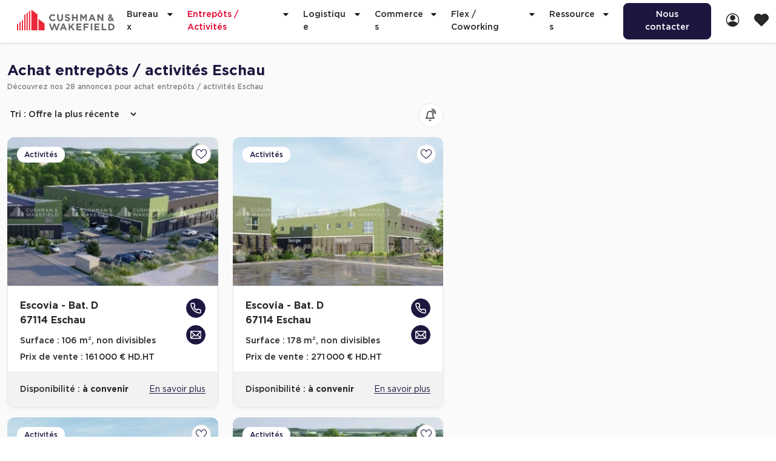

--- FILE ---
content_type: text/html; charset=UTF-8
request_url: https://immobilier.cushmanwakefield.fr/achat-locaux-activite/locaux-activite-a-vendre-eschau-67114
body_size: 31089
content:

<!DOCTYPE html>
<html class="c-document has-search-bar " lang="fr">
    <head>
        <meta charset="UTF-8">
        <meta name="viewport" content="width=device-width, initial-scale=1.0, shrink-to-fit=no">

                        <title>Achat Entrepôts / Activités Eschau 67114 | CW</title>
            <meta name="description" content="Retrouvez toutes nos annonces de achat entrepôts / activités Eschau.
            Plus de 28 annonces de achat entrepôts / activités Eschau pour investisseurs, propriétaires et entreprises.
        Cushman & Wakefield le leader mondial de l’immobilier d’entreprise.">
                <meta name="robots" content="index,follow" />

                                
                                    
            
            <link rel="canonical" href="https://immobilier.cushmanwakefield.fr/achat-locaux-activite/locaux-activite-a-vendre-eschau-67114">
                        <meta property="og:title" content="Achat Entrepôts / Activités Eschau 67114 | CW">
            <meta property="og:description" content="Retrouvez toutes nos annonces de achat entrepôts / activités Eschau.
            Plus de 28 annonces de achat entrepôts / activités Eschau pour investisseurs, propriétaires et entreprises.
        Cushman & Wakefield le leader mondial de l’immobilier d’entreprise.">
        <link rel="next" href="/achat-locaux-activite/locaux-activite-a-vendre-eschau-67114?page=2" />
        <link rel="icon" type="image/png" href="/favicon-32x32.png" sizes="32x32" />
        <link rel="icon" type="image/png" href="/favicon-16x16.png" sizes="16x16" />
        <link rel="preload" href="/build/fonts/GothamBook.e8ff6e74.woff2" as="font" crossorigin="anonymous" />
        <link rel="preload" href="/build/fonts/GothamMedium.c1cd22ff.woff2" as="font" crossorigin="anonymous" />
        <link rel="preload" href="/build/fonts/GothamBold.0d6b1667.woff2" as="font" crossorigin="anonymous" />
        <link rel="preload" href="/build/fonts/ChronicleTextG2RomanPro.5085e746.woff2" as="font" crossorigin="anonymous" />
        <link rel="preload" href="/build/fonts/ChronicleTextG2BoldPro.d773e9cf.woff2" as="font" crossorigin="anonymous" />

                                <link rel="stylesheet" href="/build/app.04c176be.css">
        
        
        <script>
                        if (!Element.prototype.closest) {
                if (!Element.prototype.matches) {
                    Element.prototype.matches = Element.prototype.msMatchesSelector || Element.prototype.webkitMatchesSelector;
                }
                Element.prototype.closest = function (s) {
                    var el = this;
                    var ancestor = this;
                    if (!document.documentElement.contains(el)) return null;
                    do {
                        if (ancestor.matches(s)) return ancestor;
                        ancestor = ancestor.parentElement;
                    } while (ancestor !== null && ancestor !== undefined);
                    return null;
                };
            }
        </script>

            </head>

    <body class="c-page js-page " id="js-page">

        
        <script>if (!window.fetch) {
            document.body.insertAdjacentHTML(
                'afterbegin',
                '<div style="background: #E4002B; color: #FFF; font: 300 1.4rem/1.5 Gotham, Arial, sans-serif; padding: 3rem 0; text-align: center; text-transform: uppercase;">' +
                    '<p style="font-size: 4.2rem; font-weight: 700; line-height: 1.19; margin: 0 0 2.4rem;">Votre navigateur n’est pas à jour</p>' +
                    '<p style="margin: 0;">Merci de mettre a jour votre navigateur pour naviguer sur ce site.</p>' +
                '</div>'
            );
        }</script>

        <div class="c-page__inner">
                <header class="c-header">
    <div class="u-hidden@tablet-down">
        <div class="c-cta-band__list">
        
            </div>

    </div>

    <!-- Header Main: Logo + Nav-->
    <div class="c-header__main">
        <div class="o-container u-d(flex) u-ai(center) u-jc(space-between)">
            <div class="o-grid o-grid--none u-fxw(nowrap) u-fx(auto)">
                <div class="o-grid__col u-d(flex) u-ai(center)">
                    <!-- Logo -->
                    <a href="/" class="c-logo c-header__logo u-res(link)">
                        <svg xmlns="http://www.w3.org/2000/svg" width="216" height="45.316" viewBox="0 0 216 45.316"><title>Cushman &amp; Wakefield</title><path fill="#EB283C" d="M31.803 0v45.314h13.325V10.073zM26.502 4.007v41.309h2.725V1.947zM21.202 45.315h2.725V5.953l-2.725 2.06zM15.901 45.315h2.725V9.96l-2.725 2.061zM47.704 20.314v25.001H61.03V30.387zM10.601 24.268v21.046h2.725V22.208zM5.3 45.315h2.725v-19.1L5.3 28.274zM0 45.315h2.725V30.221L0 32.281z"/><g fill="#676A6D"><path d="M95.452 25.229c-4.009 0-6.461-2.239-6.461-6.632v-8.531h3.284v8.445c0 2.431 1.215 3.689 3.22 3.689 2.004 0 3.22-1.215 3.22-3.582v-8.552h3.284v8.424c0 4.521-2.538 6.739-6.547 6.739M111.886 25.207c-2.26 0-4.542-.789-6.333-2.388l1.94-2.325c1.344 1.109 2.75 1.813 4.457 1.813 1.344 0 2.153-.534 2.153-1.408v-.043c0-.831-.512-1.258-3.007-1.898-3.008-.768-4.947-1.66-4.947-4.624v-.043c0-2.708 2.176-4.5 5.225-4.5 2.176 0 4.031.683 5.545 1.898l-1.707 2.474c-1.321-.917-2.623-1.471-3.881-1.471s-1.92.575-1.92 1.301v.042c0 .981.641 1.362 3.222 2.023 3.028.789 4.733 1.877 4.733 4.479v.042c0 2.964-2.261 4.628-5.48 4.628"/></g><path fill="#676A6D" d="M131.157 24.994v-5.992h-6.055v5.992h-3.285V10.066h3.285v5.907h6.055v-5.907h3.284v14.928zM188.128 24.994l-7.031-9.337v9.337h-3.241V10.066h3.028l6.995 9.497v-9.497h3.241v14.928zM123.903 45.315l-4.627-6.354-1.727 1.791v4.563h-3.284V30.387h3.284v6.527l6.055-6.527h3.967l-6.077 6.334 6.355 8.594zM131.536 45.315V30.387h11.162v2.922H134.8v3.029h6.937v2.922H134.8v3.135h8.004v2.92zM163.272 30.387h3.285v14.929h-3.285zM171.398 45.293V30.365h11.162v2.922h-7.899v3.027h6.939v2.922h-6.939v3.135h8.004v2.922zM187.571 45.315V30.387h3.283v11.942h7.444v2.986z"/><g fill="#676A6D"><path d="M212.567 37.852c0-2.645-1.813-4.499-4.5-4.499h-2.539v8.999h2.539c2.687 0 4.5-1.812 4.5-4.457v-.043zm-4.5 7.463h-5.822V30.387h5.822c4.691 0 7.933 3.221 7.933 7.422v.043c0 4.201-3.241 7.463-7.933 7.463M79.241 22.202c-2.732.048-4.558-2.053-4.602-4.612l-.001-.042c-.045-2.559 1.753-4.681 4.397-4.727a4.679 4.679 0 0 1 3.67 1.652l2.083-2.488c-1.429-1.39-3.437-2.233-5.764-2.192-4.605.08-7.892 3.614-7.818 7.857l.001.043c.074 4.243 3.439 7.618 8.044 7.538 2.42-.042 4.467-1.136 5.861-2.725l-2.213-2.159a4.615 4.615 0 0 1-3.658 1.855"/></g><path fill="#676A6D" d="M151.14 10.066h3.516v14.928h-3.128v-9.758l-4.234 6.388h-.096l-4.234-6.388v9.758h-3.129V10.066h3.519l3.893 6.262zM164.229 18.746l1.984-4.841 1.982 4.841h-3.966zm.467-8.68l-6.352 14.928h3.348l1.364-3.348h6.313l1.365 3.348h3.433l-6.353-14.928h-3.118zM100.64 39.067l1.983-4.841 1.983 4.841h-3.966zm.466-8.679l-6.352 14.928h3.348l1.365-3.349h6.312l1.364 3.349h3.434l-6.352-14.928h-3.119zM150.706 33.373v3.177h7.024v2.986h-7.024v5.778h-3.283V30.387h11.373v2.986zM91.237 30.388l-3.459 10.399-3.46-10.399h-3.17l-3.459 10.399-3.46-10.399h-3.514l5.38 14.927h3.263l3.375-10.249 3.375 10.249h3.264l5.379-14.927zM206.546 14.973c-.401-.367-.871-.874-.952-1.388-.085-.533.25-1.149.971-1.196.755-.05 1.158.495 1.158 1.098 0 .686-.702 1.23-1.177 1.486m1.846 6.205c-.691.9-1.564 1.393-2.319 1.395-1.077.002-2.017-.901-2.054-1.966-.023-.663.484-1.653 1.969-2.33l2.404 2.901zm3.685.133l1.728-1.925-2.074-2.216-1.526 1.8-1.857-2.206c1.229-.721 2.001-2.057 1.953-3.43-.07-2.02-1.73-3.545-3.861-3.545-1.023 0-1.962.39-2.645 1.098a3.615 3.615 0 0 0-.996 2.652c.039 1.125.797 2.072 1.349 2.723-1.769.736-3.058 2.583-2.995 4.38.09 2.552 2.295 4.628 4.918 4.628 1.467 0 3.098-.799 4.09-1.902L211.493 25h3.848l-3.264-3.689z"/></svg>

                    </a><!-- /Logo -->
                </div>
                <div class="o-grid__col u-d(flex) u-jc(center) u-fx(auto)">
                                        
<div class="c-header__dialog u-ml(md)@tablet-up js-nav-primary">
    <nav class="c-nav c-header__nav" aria-label="Main menu">
        <ul
            class="c-accordion c-nav__list c-nav__list--main js-collapse"
            data-collapse-panel-property-name="--accordion-panel-height"
            data-collapse-screen="tablet-down"
        >
                            <li class="c-nav__item c-nav__item--main">
                <span
                    class="c-accordion__trigger c-nav__link c-nav__link--main "
                    data-collapse-controls="accordion-header-panel-1">
                    Bureaux
                    <span class="c-accordion__icon u-ml(4xs) u-c(gray-800)"><svg width="5" height="10" viewBox="0 0 5 10" fill="none" xmlns="http://www.w3.org/2000/svg">
<path d="M5 5.2381L0 0V10L5 5.2381Z" fill="black"/>
</svg>
</span>
                </span>
                                        <div class="c-accordion__panel c-accordion__panel--xl c-nav__submenu" id="accordion-header-panel-1">
                        <div class="o-container@tablet-up c-nav__submenu--inner">
                            <ul
                                class="c-nav__list c-nav__list--submenu u-mt(md)@tablet-down"
                            >
                                                                                                        <li class="c-nav__item">
                                                                                    <a
                                                class="c-nav__link c-accordion__trigger u-pb(sm)"
                                                href="/location-bureaux"
                                            >
                                                Location de Bureaux
                                            </a>
                                            <div>
                                                <ul class="c-nav__list">
                                                                                                            <li class="u-pb(xs)">
                                                            <a class="c-link c-link--separate" href="/location-bureaux/bureaux-a-louer-paris-75000">Location de Bureaux à Paris</a>
                                                        </li>
                                                                                                            <li class="u-pb(xs)">
                                                            <a class="c-link c-link--separate" href="/location-bureaux/bureaux-a-louer-lyon-69000">Location de Bureaux à Lyon</a>
                                                        </li>
                                                                                                            <li class="u-pb(xs)">
                                                            <a class="c-link c-link--separate" href="/location-bureaux/bureaux-a-louer-marseille-13000">Location de Bureaux à Marseille</a>
                                                        </li>
                                                                                                            <li class="u-pb(xs)">
                                                            <a class="c-link c-link--separate" href="/location-bureaux/bureaux-a-louer-rennes-35200">Location de Bureaux à Rennes</a>
                                                        </li>
                                                                                                    </ul>
                                            </div>
                                                                            </li>
                                                                                                        <li class="c-nav__item">
                                                                                    <a
                                                class="c-nav__link c-accordion__trigger u-pb(sm)"
                                                href="/achat-bureaux"
                                            >
                                                Achat de Bureaux
                                            </a>
                                            <div>
                                                <ul class="c-nav__list">
                                                                                                            <li class="u-pb(xs)">
                                                            <a class="c-link c-link--separate" href="/achat-bureaux/bureaux-a-vendre-paris-75000">Achat de Bureaux à Paris</a>
                                                        </li>
                                                                                                            <li class="u-pb(xs)">
                                                            <a class="c-link c-link--separate" href="/achat-bureaux/bureaux-a-vendre-lyon-69000">Achat de Bureaux à Lyon</a>
                                                        </li>
                                                                                                            <li class="u-pb(xs)">
                                                            <a class="c-link c-link--separate" href="/achat-bureaux/bureaux-a-vendre-marseille-13000">Achat de Bureaux à Marseille</a>
                                                        </li>
                                                                                                            <li class="u-pb(xs)">
                                                            <a class="c-link c-link--separate" href="/achat-bureaux/bureaux-a-vendre-rennes-35200">Achat de Bureaux à Rennes</a>
                                                        </li>
                                                                                                    </ul>
                                            </div>
                                                                            </li>
                                                                                                        <li class="c-nav__item">
                                                                                                                                <a
                                                class="c-nav__link c-accordion__trigger u-pb(sm)"
                                                href="/nos-collections#office"
                                            >
                                                Collections de Bureaux
                                            </a>
                                            <div>
                                                <ul class="c-nav__list">
                                                                                                            <li class="u-pb(xs)">
                                                            <a href="/collection/location-bureau-hotel-particulier"
                                                               class="c-link c-link--separate">
                                                                Hôtels particuliers
                                                            </a>
                                                        </li>
                                                                                                            <li class="u-pb(xs)">
                                                            <a href="/collection/location-bureau-immeuble-independant"
                                                               class="c-link c-link--separate">
                                                                Immeuble indépendant
                                                            </a>
                                                        </li>
                                                                                                            <li class="u-pb(xs)">
                                                            <a href="/collection/location-bureau-certifications-hqe-breeam-leed"
                                                               class="c-link c-link--separate">
                                                                Bureaux certifiés - Environnement
                                                            </a>
                                                        </li>
                                                                                                            <li class="u-pb(xs)">
                                                            <a href="/collection/location-bureau-immeuble-de-services"
                                                               class="c-link c-link--separate">
                                                                Immeuble de bureaux avec services
                                                            </a>
                                                        </li>
                                                                                                            <li class="u-pb(xs)">
                                                            <a href="/collection/location-bureaux-bellecour-cordeliers-lyon"
                                                               class="c-link c-link--separate">
                                                                Location bureaux Bellecour - Cordeliers (Lyon) Haussmanniens
                                                            </a>
                                                        </li>
                                                                                                    </ul>
                                            </div>
                                                                            </li>
                                                            </ul>
                        </div>
                    </div>
                </li>
                            <li class="c-nav__item c-nav__item--main">
                <span
                    class="c-accordion__trigger c-nav__link c-nav__link--main is-current"
                    data-collapse-controls="accordion-header-panel-2">
                    Entrepôts / Activités
                    <span class="c-accordion__icon u-ml(4xs) u-c(gray-800)"><svg width="5" height="10" viewBox="0 0 5 10" fill="none" xmlns="http://www.w3.org/2000/svg">
<path d="M5 5.2381L0 0V10L5 5.2381Z" fill="black"/>
</svg>
</span>
                </span>
                                        <div class="c-accordion__panel c-accordion__panel--xl c-nav__submenu" id="accordion-header-panel-2">
                        <div class="o-container@tablet-up c-nav__submenu--inner">
                            <ul
                                class="c-nav__list c-nav__list--submenu u-mt(md)@tablet-down"
                            >
                                                                                                        <li class="c-nav__item">
                                                                                    <a
                                                class="c-nav__link c-accordion__trigger u-pb(sm)"
                                                href="/location-locaux-activite"
                                            >
                                                Location d&#039;Entrepôts / Activités
                                            </a>
                                            <div>
                                                <ul class="c-nav__list">
                                                                                                            <li class="u-pb(xs)">
                                                            <a class="c-link c-link--separate" href="/location-locaux-activite/locaux-activite-a-louer-aix-en-provence-13100">Location d&#039;Entrepôts / Activités à Aix-en-Provence</a>
                                                        </li>
                                                                                                            <li class="u-pb(xs)">
                                                            <a class="c-link c-link--separate" href="/location-locaux-activite/locaux-activite-a-louer-saint-priest-69800">Location d&#039;Entrepôts / Activités à Saint-Priest</a>
                                                        </li>
                                                                                                            <li class="u-pb(xs)">
                                                            <a class="c-link c-link--separate" href="/location-locaux-activite/locaux-activite-a-louer-massy-91300">Location d&#039;Entrepôts / Activités à Massy</a>
                                                        </li>
                                                                                                            <li class="u-pb(xs)">
                                                            <a class="c-link c-link--separate" href="/location-locaux-activite/locaux-activite-a-louer-rennes-35200">Location d&#039;Entrepôts / Activités à Rennes</a>
                                                        </li>
                                                                                                            <li class="u-pb(xs)">
                                                            <a class="c-link c-link--separate" href="/location-locaux-activite/locaux-activite-a-louer-besancon-25000">Location d&#039;Entrepôts / Activités à Besançon</a>
                                                        </li>
                                                                                                    </ul>
                                            </div>
                                                                            </li>
                                                                                                        <li class="c-nav__item">
                                                                                    <a
                                                class="c-nav__link c-accordion__trigger u-pb(sm)"
                                                href="/achat-locaux-activite"
                                            >
                                                Achat d&#039;Entrepôts / Activités
                                            </a>
                                            <div>
                                                <ul class="c-nav__list">
                                                                                                            <li class="u-pb(xs)">
                                                            <a class="c-link c-link--separate" href="/achat-locaux-activite/locaux-activite-a-vendre-ille-et-vilaine-35">Achat d&#039;Entrepôts / Activités en Ille-et-Vilaine</a>
                                                        </li>
                                                                                                            <li class="u-pb(xs)">
                                                            <a class="c-link c-link--separate" href="/achat-locaux-activite/locaux-activite-a-vendre-lyon-69000">Achat d&#039;Entrepôts / Activités à Lyon</a>
                                                        </li>
                                                                                                            <li class="u-pb(xs)">
                                                            <a class="c-link c-link--separate" href="/achat-locaux-activite/locaux-activite-a-vendre-aubagne-13400">Achat d&#039;Entrepôts / Activités à Aubagne</a>
                                                        </li>
                                                                                                            <li class="u-pb(xs)">
                                                            <a class="c-link c-link--separate" href="/achat-locaux-activite/locaux-activite-a-vendre-toulouse-31000">Achat d&#039;Entrepôts / Activités à Toulouse</a>
                                                        </li>
                                                                                                            <li class="u-pb(xs)">
                                                            <a class="c-link c-link--separate" href="/achat-locaux-activite/locaux-activite-a-vendre-dijon-21000">Achat d&#039;Entrepôts / Activités à Dijon</a>
                                                        </li>
                                                                                                    </ul>
                                            </div>
                                                                            </li>
                                                                                                        <li class="c-nav__item">
                                                                                                                                <a
                                                class="c-nav__link c-accordion__trigger u-pb(sm)"
                                                href="/nos-collections#office"
                                            >
                                                Collections d&#039;Entrepôts / Activités
                                            </a>
                                            <div>
                                                <ul class="c-nav__list">
                                                                                                            <li class="u-pb(xs)">
                                                            <a href="/collection/entrepot-local-activite-independant"
                                                               class="c-link c-link--separate">
                                                                Entrepôts et Locaux d&#039;activités indépendants
                                                            </a>
                                                        </li>
                                                                                                            <li class="u-pb(xs)">
                                                            <a href="/collection/entrepot-local-activite-avec-quai-chargement"
                                                               class="c-link c-link--separate">
                                                                Entrepôts et Locaux d&#039;activités avec quai de chargement
                                                            </a>
                                                        </li>
                                                                                                            <li class="u-pb(xs)">
                                                            <a href="/collection/entrepot-local-activite-programme-neuf"
                                                               class="c-link c-link--separate">
                                                                Entrepôts et Locaux d&#039;activités - Programmes neufs
                                                            </a>
                                                        </li>
                                                                                                    </ul>
                                            </div>
                                                                            </li>
                                                            </ul>
                        </div>
                    </div>
                </li>
                            <li class="c-nav__item c-nav__item--main">
                <span
                    class="c-accordion__trigger c-nav__link c-nav__link--main "
                    data-collapse-controls="accordion-header-panel-3">
                    Logistique
                    <span class="c-accordion__icon u-ml(4xs) u-c(gray-800)"><svg width="5" height="10" viewBox="0 0 5 10" fill="none" xmlns="http://www.w3.org/2000/svg">
<path d="M5 5.2381L0 0V10L5 5.2381Z" fill="black"/>
</svg>
</span>
                </span>
                                        <div class="c-accordion__panel c-accordion__panel--xl c-nav__submenu" id="accordion-header-panel-3">
                        <div class="o-container@tablet-up c-nav__submenu--inner">
                            <ul
                                class="c-nav__list c-nav__list--submenu u-mt(md)@tablet-down"
                            >
                                                                                                        <li class="c-nav__item">
                                                                                    <a
                                                class="c-nav__link c-accordion__trigger u-pb(sm)"
                                                href="/location-entrepots"
                                            >
                                                Location de plateformes Logistique
                                            </a>
                                            <div>
                                                <ul class="c-nav__list">
                                                                                                            <li class="u-pb(xs)">
                                                            <a class="c-link c-link--separate" href="/location-entrepots/entrepots-a-louer-aulnay-sous-bois-93600">Location de plateformes Logistique à Aulnay-sous-Bois</a>
                                                        </li>
                                                                                                            <li class="u-pb(xs)">
                                                            <a class="c-link c-link--separate" href="/location-entrepots/entrepots-a-louer-amiens-80000">Location de plateformes Logistique à Amiens</a>
                                                        </li>
                                                                                                            <li class="u-pb(xs)">
                                                            <a class="c-link c-link--separate" href="/location-entrepots/entrepots-a-louer-marseille-13000">Location de plateformes Logistique à Marseille</a>
                                                        </li>
                                                                                                            <li class="u-pb(xs)">
                                                            <a class="c-link c-link--separate" href="/location-entrepots/entrepots-a-louer-le-havre-76600">Location de plateformes Logistique à Le Havre</a>
                                                        </li>
                                                                                                    </ul>
                                            </div>
                                                                            </li>
                                                                                                        <li class="c-nav__item">
                                                                                    <a
                                                class="c-nav__link c-accordion__trigger u-pb(sm)"
                                                href="/achat-entrepots"
                                            >
                                                Achat de plateformes Logistique
                                            </a>
                                            <div>
                                                <ul class="c-nav__list">
                                                                                                            <li class="u-pb(xs)">
                                                            <a class="c-link c-link--separate" href="/achat-entrepots/entrepots-a-vendre-region-bretagne">Achat de plateformes Logistique en Bretagne</a>
                                                        </li>
                                                                                                            <li class="u-pb(xs)">
                                                            <a class="c-link c-link--separate" href="/achat-entrepots/entrepots-a-vendre-lyon-69000">Achat de plateformes Logistique à Lyon</a>
                                                        </li>
                                                                                                            <li class="u-pb(xs)">
                                                            <a class="c-link c-link--separate" href="/achat-entrepots/entrepots-a-vendre-marseille-13000">Achat de plateformes Logistique à Marseille</a>
                                                        </li>
                                                                                                            <li class="u-pb(xs)">
                                                            <a class="c-link c-link--separate" href="/achat-entrepots/entrepots-a-vendre-dijon-21000">Achat de plateformes Logistique à Dijon</a>
                                                        </li>
                                                                                                    </ul>
                                            </div>
                                                                            </li>
                                                                                                        <li class="c-nav__item">
                                                                                                                                <a
                                                class="c-nav__link c-accordion__trigger u-pb(sm)"
                                                href="/nos-collections#warehouse"
                                            >
                                                Collections de Logistique
                                            </a>
                                            <div>
                                                <ul class="c-nav__list">
                                                                                                            <li class="u-pb(xs)">
                                                            <a href="/collection/logistique-urbaine"
                                                               class="c-link c-link--separate">
                                                                Logistique urbaine
                                                            </a>
                                                        </li>
                                                                                                            <li class="u-pb(xs)">
                                                            <a href="/collection/entrepots-messagerie-a-vendre-ou-a-louer"
                                                               class="c-link c-link--separate">
                                                                Entrepôts Messagerie
                                                            </a>
                                                        </li>
                                                                                                            <li class="u-pb(xs)">
                                                            <a href="/collection/louer-un-entrepot-de-classe-a"
                                                               class="c-link c-link--separate">
                                                                Entrepôts logistique classe A
                                                            </a>
                                                        </li>
                                                                                                            <li class="u-pb(xs)">
                                                            <a href="/collection/entrepot-logistique-xxl"
                                                               class="c-link c-link--separate">
                                                                Entrepôts XXL
                                                            </a>
                                                        </li>
                                                                                                    </ul>
                                            </div>
                                                                            </li>
                                                            </ul>
                        </div>
                    </div>
                </li>
                            <li class="c-nav__item c-nav__item--main">
                <span
                    class="c-accordion__trigger c-nav__link c-nav__link--main "
                    data-collapse-controls="accordion-header-panel-4">
                    Commerces
                    <span class="c-accordion__icon u-ml(4xs) u-c(gray-800)"><svg width="5" height="10" viewBox="0 0 5 10" fill="none" xmlns="http://www.w3.org/2000/svg">
<path d="M5 5.2381L0 0V10L5 5.2381Z" fill="black"/>
</svg>
</span>
                </span>
                                        <div class="c-accordion__panel c-accordion__panel--xl c-nav__submenu" id="accordion-header-panel-4">
                        <div class="o-container@tablet-up c-nav__submenu--inner">
                            <ul
                                class="c-nav__list c-nav__list--submenu u-mt(md)@tablet-down"
                            >
                                                                                                        <li class="c-nav__item">
                                                                                    <a
                                                class="c-nav__link c-accordion__trigger u-pb(sm)"
                                                href="/location-locaux-commerciaux"
                                            >
                                                Location de Commerces
                                            </a>
                                            <div>
                                                <ul class="c-nav__list">
                                                                                                            <li class="u-pb(xs)">
                                                            <a class="c-link c-link--separate" href="/location-locaux-commerciaux/local-commercial-a-louer-paris-75000">Location de Commerces à Paris</a>
                                                        </li>
                                                                                                            <li class="u-pb(xs)">
                                                            <a class="c-link c-link--separate" href="/location-locaux-commerciaux/local-commercial-a-louer-bordeaux-33000">Location de Commerces à Bordeaux</a>
                                                        </li>
                                                                                                            <li class="u-pb(xs)">
                                                            <a class="c-link c-link--separate" href="/location-locaux-commerciaux/local-commercial-a-louer-toulouse-31000">Location de Commerces à Toulouse</a>
                                                        </li>
                                                                                                            <li class="u-pb(xs)">
                                                            <a class="c-link c-link--separate" href="/location-locaux-commerciaux/local-commercial-a-louer-reims-51100">Location de Commerces à Reims</a>
                                                        </li>
                                                                                                    </ul>
                                            </div>
                                                                            </li>
                                                                                                        <li class="c-nav__item">
                                                                                    <a
                                                class="c-nav__link c-accordion__trigger u-pb(sm)"
                                                href="/achat-locaux-commerciaux"
                                            >
                                                Achat de Commerces
                                            </a>
                                            <div>
                                                <ul class="c-nav__list">
                                                                                                            <li class="u-pb(xs)">
                                                            <a class="c-link c-link--separate" href="/achat-locaux-commerciaux/local-commercial-a-vendre-nimes-30000">Achat de Commerces à Nîmes</a>
                                                        </li>
                                                                                                            <li class="u-pb(xs)">
                                                            <a class="c-link c-link--separate" href="/achat-locaux-commerciaux/local-commercial-a-vendre-toulouse-31000">Achat de Commerces à Toulouse</a>
                                                        </li>
                                                                                                            <li class="u-pb(xs)">
                                                            <a class="c-link c-link--separate" href="/achat-locaux-commerciaux/local-commercial-a-vendre-marseille-13000">Achat de Commerces à Marseille</a>
                                                        </li>
                                                                                                            <li class="u-pb(xs)">
                                                            <a class="c-link c-link--separate" href="/achat-locaux-commerciaux/local-commercial-a-vendre-dijon-21000">Achat de Commerces à Dijon</a>
                                                        </li>
                                                                                                    </ul>
                                            </div>
                                                                            </li>
                                                            </ul>
                        </div>
                    </div>
                </li>
                            <li class="c-nav__item c-nav__item--main">
                <span
                    class="c-accordion__trigger c-nav__link c-nav__link--main "
                    data-collapse-controls="accordion-header-panel-5">
                    Flex / Coworking
                    <span class="c-accordion__icon u-ml(4xs) u-c(gray-800)"><svg width="5" height="10" viewBox="0 0 5 10" fill="none" xmlns="http://www.w3.org/2000/svg">
<path d="M5 5.2381L0 0V10L5 5.2381Z" fill="black"/>
</svg>
</span>
                </span>
                                        <div class="c-accordion__panel c-accordion__panel--xl c-nav__submenu" id="accordion-header-panel-5">
                        <div class="o-container@tablet-up c-nav__submenu--inner">
                            <ul
                                class="c-nav__list c-nav__list--submenu u-mt(md)@tablet-down"
                            >
                                                                                                        <li class="c-nav__item">
                                                                                    <a
                                                class="c-nav__link c-accordion__trigger u-pb(sm)"
                                                href="/flex-office/bureau-privatif"
                                            >
                                                Bureaux privatifs
                                            </a>
                                            <div>
                                                <ul class="c-nav__list">
                                                                                                            <li class="u-pb(xs)">
                                                            <a class="c-link c-link--separate" href="/flex-office/bureau-privatif-paris-75000">Bureaux privatifs à Paris</a>
                                                        </li>
                                                                                                            <li class="u-pb(xs)">
                                                            <a class="c-link c-link--separate" href="/flex-office/bureau-privatif-lyon-69000">Bureaux privatifs à Lyon</a>
                                                        </li>
                                                                                                            <li class="u-pb(xs)">
                                                            <a class="c-link c-link--separate" href="/flex-office/bureau-privatif-marseille-13000">Bureaux privatifs à Marseille</a>
                                                        </li>
                                                                                                            <li class="u-pb(xs)">
                                                            <a class="c-link c-link--separate" href="/flex-office/bureau-privatif-neuilly-sur-seine-92200">Bureaux privatifs à Neuilly-sur-Seine</a>
                                                        </li>
                                                                                                            <li class="u-pb(xs)">
                                                            <a class="c-link c-link--separate" href="/flex-office/bureau-privatif-lille-59000">Bureaux privatifs à Lille</a>
                                                        </li>
                                                                                                    </ul>
                                            </div>
                                                                            </li>
                                                                                                        <li class="c-nav__item">
                                                                                    <a
                                                class="c-nav__link c-accordion__trigger u-pb(sm)"
                                                href="/flex-office/plateau-privatif"
                                            >
                                                Plateaux indépendants
                                            </a>
                                            <div>
                                                <ul class="c-nav__list">
                                                                                                            <li class="u-pb(xs)">
                                                            <a class="c-link c-link--separate" href="/flex-office/plateau-privatif-paris-75000">Plateaux indépendants à Paris</a>
                                                        </li>
                                                                                                            <li class="u-pb(xs)">
                                                            <a class="c-link c-link--separate" href="/flex-office/plateau-privatif-lyon-69000">Plateaux indépendants à Lyon</a>
                                                        </li>
                                                                                                            <li class="u-pb(xs)">
                                                            <a class="c-link c-link--separate" href="/flex-office/plateau-privatif-neuilly-sur-seine-92200">Plateaux indépendants à Neuilly-sur-Seine</a>
                                                        </li>
                                                                                                            <li class="u-pb(xs)">
                                                            <a class="c-link c-link--separate" href="/flex-office/plateau-privatif-saint-ouen-93400">Plateaux indépendants à Saint-Ouen</a>
                                                        </li>
                                                                                                            <li class="u-pb(xs)">
                                                            <a class="c-link c-link--separate" href="/flex-office/plateau-privatif-boulogne-billancourt-92100">Plateaux indépendants à Boulogne-Billancourt</a>
                                                        </li>
                                                                                                    </ul>
                                            </div>
                                                                            </li>
                                                                                                        <li class="c-nav__item">
                                                                                                                                <a
                                                class="c-nav__link c-accordion__trigger u-pb(sm)"
                                                href="/nos-collections#flex"
                                            >
                                                Collections de Plateaux indépendants
                                            </a>
                                            <div>
                                                <ul class="c-nav__list">
                                                                                                            <li class="u-pb(xs)">
                                                            <a href="/collection/location-flex-office-espace-exterieur"
                                                               class="c-link c-link--separate">
                                                                Bureaux privés avec terrasse
                                                            </a>
                                                        </li>
                                                                                                    </ul>
                                            </div>
                                                                            </li>
                                                            </ul>
                        </div>
                    </div>
                </li>
                        <li class="c-nav__item c-nav__item--main">
                <span
                    class="c-accordion__trigger c-nav__link c-nav__link--main "
                    data-collapse-controls="accordion-header-panel-conseils">
                        Ressources
                    <span class="c-accordion__icon u-ml(4xs) u-c(gray-800)"><svg width="5" height="10" viewBox="0 0 5 10" fill="none" xmlns="http://www.w3.org/2000/svg">
<path d="M5 5.2381L0 0V10L5 5.2381Z" fill="black"/>
</svg>
</span>
                </span>
                <div class="c-accordion__panel c-accordion__panel--xl c-nav__submenu" id="accordion-header-panel-conseils">
                    
                    <div class="o-container@tablet-up c-nav__submenu--inner c-nav__submenu--right">
                        <ul class="c-nav__list c-nav__list--submenu u-mt(md)@tablet-down">
                            <li class="c-nav__item u-mr(md)">
                                <a class="c-nav__link c-accordion__trigger" href="/nos-conseils">
                                    Guide & Conseils
                                </a>
                            </li>
                            <li class="c-nav__item u-mr(md)">
                                <a class="c-nav__link c-accordion__trigger" href="/nos-conseils/livre-blanc">
                                    Livrets blancs & Études
                                </a>
                            </li>
                            <li class="c-nav__item u-mr(md)">
                                <a class="c-nav__link c-accordion__trigger" href="/nos-conseils/case-study">
                                    Cas Clients
                                </a>
                            </li>
                        </ul>
                    </div>
                </div>
            </li>
        </ul>
    </nav>

    <div class="u-hidden@tablet-up">
        <div class="c-cta-band__list">
        
            </div>

    </div>
</div>

                </div>
                <div class="o-grid__col u-d(flex) u-ai(center) u-jc(center)">
                    <div class="c-nav">
                        <ul class="c-nav__list c-nav__list--additional u-d(flex)">
                            <li class="c-nav__item c-nav__item--additional u-pl(none)" role="menuitem">
    <a href="/contact/form"
         class="c-button c-button--senary u-hidden@phone c-button--nav">
        Nous contacter
    </a>
</li>
<li class="c-nav__item c-nav__item--additional u-or(2)@tablet-up" role="menuitem">
    <a class="c-nav__link c-nav__link--additional"
       rel="nofollow"
       data-path="L21vbi1jb21wdGUv"
       role="link"
       tabindex="0">
        <span class="c-header__icon c-nav__icon"><svg class="c-icon" width="36" height="36" viewBox="0 0 117 117" xmlns="http://www.w3.org/2000/svg">
<path d="M55.8465 3.64898C17.6986 5.66577 -7.15254 44.8866 8.12533 80.2711C27.0199 124.03 89.5341 124.195 108.652 80.3745C124.799 43.3611 96.1921 1.51906 55.8465 3.64898Z" fill="white" />
<path d="M55.8465 3.64897C96.1921 1.51582 124.799 43.3579 108.652 80.3712C89.5341 124.191 27.0199 124.026 8.12533 80.2678C-7.15254 44.8866 17.6986 5.66576 55.8465 3.64897ZM54.5569 11.0859C18.6909 13.7394 -1.4189 55.4263 19.2306 84.9963C38.1478 65.7042 68.626 63.0313 90.5974 78.92C93.1636 80.7752 95.3226 83.0021 97.7564 84.9995C98.2961 84.867 101.337 78.9588 101.761 78.0054C116.531 44.7735 90.6265 8.40977 54.5536 11.0827L54.5569 11.0859Z"/>
<path d="M55.1968 18.5132C79.6214 15.7595 89.8217 46.7871 69.7863 58.959C54.586 68.1961 35.4232 56.2311 36.5253 38.6262C37.1394 28.846 45.3423 19.6218 55.1936 18.5099L55.1968 18.5132Z"/>
</svg>
</span>
        <span class="js-track-login"></span>
    </a>
</li>
    <li class="c-nav__item c-nav__item--additional u-hidden@phone" role="menuitem">
        <a class="c-nav__link c-nav__link--additional js-favorites-link"
           rel="nofollow"
           role="link"
           tabindex="0"
           data-path="L2Zhdm9yaXM="
           data-account-url="/mon-compte/favoris"
        >
            <span class="c-header__icon c-nav__icon"><svg class="c-icon" width="36" height="36" viewBox="0 0 36 36" xmlns="http://www.w3.org/2000/svg">
<path d="M25.8 2.1c-2.7 0-5.3 1.1-7.2 3l-.6.5-.6-.6c-4-4-10.5-4-14.5 0s-4 10.5 0 14.5l13.9 13.9c.6.6 1.6.6 2.2 0l14-13.9c1.9-1.9 3-4.5 3-7.2S34.9 7 33 5.1s-4.5-3-7.2-3z" />
<text class="js-favorite-counter" x="18" y="23" text-anchor="middle" fill="#FFF" font-size="19" font-weight="700"></text>
</svg>
</span>
        </a>
    </li>

                        </ul>
                    </div>
                </div>
            </div>

            <!-- Button Main Navigation -->
            <button type="button" class="c-burger c-header__btn-nav js-nav-primary-open u-hidden@tablet-up">
                <span class="c-burger__item"></span>
                <span class="c-burger__item"></span>
                <span class="c-burger__item"></span>
                <span class="c-burger__item"></span>
            </button><!-- /Button Main Navigation -->

        </div>
    </div><!-- /Header Main -->

                <!-- Fixed-band -->
<div class="c-fixed-band c-fixed-band--secondary u-hidden@tablet-up">
    <div class="js-search-bar-open c-fixed-band__item">
        <span class="c-fixed-band__icon">
            <svg class="c-icon" width="36" height="36" viewBox="0 0 36 36" xmlns="http://www.w3.org/2000/svg"><path d="M15.3 34.5c-.3 0-.6-.1-.8-.2-.4-.3-.7-.8-.7-1.3V19.9L4.5 3.7c-.3-.5-.3-1 0-1.5s.8-.8 1.3-.8h24.5c.5 0 1 .3 1.3.8s.3 1 0 1.5l-9.3 16.2v10.6c0 .6-.3 1.1-.9 1.4L16 34.4c-.3.1-.5.1-.7.1zm-6.9-30l8.2 14.3c.1.2.2.5.2.8v11.2l2.4-1.1V19.5c0-.3.1-.5.2-.8l8.2-14.3H8.4z"/></svg>
        </span>
        Affiner ma recherche
    </div>
</div><!-- /Fixed-band -->

<div class="js-search-bar c-dialog c-dialog--tablet-down c-search-band u-bgc(white)">
    <div class="c-dialog__inner">
        <div class="c-dialog__heading">
            <div class="o-container">
                <div class="o-grid u-ai(center)">
                    <div class="o-grid__col u-ml(auto)">
                            <!-- Text + Button Close -->
                            <div class="js-search-bar-close c-dialog__close">
                            <p class="u-t u-t--sm u-t--secondary u-mb(none) u-mr(2xs)">Fermer</p>

                            <button type="button" class="c-button c-button--secondary c-button--small c-button--icon c-button--close">
                                <span class="c-button__icon c-button__icon--xs">
                                    <svg class="c-icon" width="12" height="12" viewBox="0 0 12 12" xmlns="http://www.w3.org/2000/svg"><path d="M5.833 4.655l4.411-4.41a.833.833 0 0 1 1.179 1.178l-4.411 4.41 4.41 4.411a.833.833 0 0 1-1.178 1.179l-4.41-4.411-4.411 4.41a.833.833 0 0 1-1.179-1.178l4.41-4.41-4.41-4.411A.833.833 0 1 1 1.423.244l4.41 4.41z"/></svg>
                                </span>
                                <span class="u-hidden">Fermer</span>
                            </button><!-- /Button close -->
                        </div>
                    </div>
                </div>
            </div>
        </div>

        <div class="c-dialog__body">
            <div class="o-container">
                <div
    id="property-search"
    data-search="&#x7B;&quot;offerType&quot;&#x3A;&quot;for-sale&quot;,&quot;propertyType&quot;&#x3A;&quot;activity&quot;,&quot;locations&quot;&#x3A;&#x5B;&#x7B;&quot;label&quot;&#x3A;&quot;Eschau&quot;,&quot;labelWithZipCode&quot;&#x3A;&quot;Eschau&#x20;&#x28;67114&#x29;&quot;,&quot;slug&quot;&#x3A;&quot;eschau-67114&quot;,&quot;kelQuartierId&quot;&#x3A;67131,&quot;type&quot;&#x3A;&quot;city&quot;,&quot;zipCodes&quot;&#x3A;&#x5B;&quot;67114&quot;&#x5D;,&quot;parentName&quot;&#x3A;null,&quot;parentSlug&quot;&#x3A;null,&quot;rootName&quot;&#x3A;&quot;Bas-Rhin&quot;,&quot;rootSlug&quot;&#x3A;&quot;bas-rhin-67&quot;,&quot;regionName&quot;&#x3A;&quot;Grand-Est&quot;,&quot;regionSlug&quot;&#x3A;&quot;region-grand-est&quot;,&quot;geoJson&quot;&#x3A;null&#x7D;&#x5D;,&quot;surfaceInSquareMeter&quot;&#x3A;1,&quot;minimumSurface&quot;&#x3A;null,&quot;maximumSurface&quot;&#x3A;null,&quot;minimumPrice&quot;&#x3A;null,&quot;maximumPrice&quot;&#x3A;null,&quot;amenities&quot;&#x3A;&#x5B;&#x5D;,&quot;page&quot;&#x3A;1,&quot;sort&quot;&#x3A;&#x7B;&quot;date&quot;&#x3A;&quot;desc&quot;&#x7D;&#x7D;"
    data-amenities="&#x7B;&quot;office&quot;&#x3A;&#x7B;&quot;Ascenseur&quot;&#x3A;555,&quot;Fibre&#x20;optique&quot;&#x3A;408,&quot;Climatisation&#x20;r&#x5C;u00e9versible&quot;&#x3A;367,&quot;Climatisation&quot;&#x3A;310,&quot;Surface&#x20;RDC&#x20;&#x3A;&#x20;0&#x20;m&#x5C;u00b2&quot;&#x3A;261,&quot;Moquette&quot;&#x3A;244,&quot;Acc&#x5C;u00e8s&#x20;PMR&quot;&#x3A;232,&quot;Contr&#x5C;u00f4le&#x20;d&#x27;acc&#x5C;u00e8s&quot;&#x3A;222,&quot;Plinthes&#x20;p&#x5C;u00e9riph&#x5C;u00e9riques&quot;&#x3A;215,&quot;Faux&#x20;plafond&quot;&#x3A;213,&quot;Immeuble&#x20;ind&#x5C;u00e9pendant&quot;&#x3A;195,&quot;Interphone&quot;&#x3A;185,&quot;Sanitaires&#x20;communs&quot;&#x3A;169,&quot;ERP&#x20;&#x3A;&#x20;ERP&#x20;possible&quot;&#x3A;157,&quot;Bureaux&#x20;cloisonn&#x5C;u00e9s&quot;&#x3A;144&#x7D;,&quot;activity&quot;&#x3A;&#x7B;&quot;Bureaux&quot;&#x3A;131,&quot;Bardage&#x20;double&#x20;peau&quot;&#x3A;99,&quot;Charpente&#x20;m&#x5C;u00e9tallique&quot;&#x3A;94,&quot;Immeuble&#x20;ind&#x5C;u00e9pendant&quot;&#x3A;90,&quot;Site&#x20;clos&#x20;et&#x20;s&#x5C;u00e9curis&#x5C;u00e9&quot;&#x3A;72,&quot;Ossature&#x20;&#x3A;&#x20;M&#x5C;u00e9tallique&quot;&#x3A;70,&quot;Surface&#x20;RDC&#x20;&#x3A;&#x20;0&#x20;m&#x5C;u00b2&quot;&#x3A;68,&quot;Fibre&#x20;optique&quot;&#x3A;51,&quot;Triphas&#x5C;u00e9&quot;&#x3A;47,&quot;Climatisation&#x20;r&#x5C;u00e9versible&quot;&#x3A;40,&quot;Bureaux&#x20;cloisonn&#x5C;u00e9s&quot;&#x3A;39,&quot;Eclairage&#x20;LED&quot;&#x3A;38,&quot;Sanitaires&quot;&#x3A;37,&quot;Trappe&#x20;de&#x20;d&#x5C;u00e9senfumage&quot;&#x3A;36,&quot;Toiture&#x20;bac&#x20;acier&quot;&#x3A;35&#x7D;,&quot;coworking&quot;&#x3A;&#x7B;&quot;Salles&#x20;de&#x20;r&#x5C;u00e9union&quot;&#x3A;378,&quot;Mobilier&#x20;fourni&quot;&#x3A;360,&quot;Domiciliation&quot;&#x3A;355,&quot;Acc&#x5C;u00e8s&#x20;24&#x5C;&#x2F;7&quot;&#x3A;354,&quot;M&#x5C;u00e9nage&#x20;et&#x20;charges&#x20;inclus&quot;&#x3A;354,&quot;Climatisation&quot;&#x3A;349,&quot;Internet&#x20;haut&#x20;d&#x5C;u00e9bit&quot;&#x3A;347,&quot;Espaces&#x20;de&#x20;convivialit&#x5C;u00e9&quot;&#x3A;340,&quot;Espace&#x20;de&#x20;reprographie&quot;&#x3A;300,&quot;Cabines&#x20;t&#x5C;u00e9l&#x5C;u00e9phoniques&quot;&#x3A;145,&quot;Cuisine&quot;&#x3A;28,&quot;Accueil&quot;&#x3A;24,&quot;Espace&#x20;lounge&quot;&#x3A;21,&quot;Locaux&#x20;meubl&#x5C;u00e9s&quot;&#x3A;21,&quot;Surface&#x20;RDC&#x20;&#x3A;&#x20;0&#x20;m&#x5C;u00b2&quot;&#x3A;21&#x7D;,&quot;store&quot;&#x3A;&#x7B;&quot;Environnement&#x20;commercial&quot;&#x3A;9,&quot;Climatisation&#x20;r&#x5C;u00e9versible&quot;&#x3A;8,&quot;Acc&#x5C;u00e8s&#x20;livraison&quot;&#x3A;7,&quot;Sanitaires&quot;&#x3A;7,&quot;Acc&#x5C;u00e8s&#x20;PL&#x20;sur&#x20;l&#x27;arri&#x5C;u00e8re&quot;&#x3A;6,&quot;Acc&#x5C;u00e8s&#x20;PMR&quot;&#x3A;5,&quot;Carrelage&#x20;au&#x20;sol&quot;&#x3A;5,&quot;ERP&#x20;&#x3A;&#x20;ERP&#x20;possible&quot;&#x3A;5,&quot;FEU&#x20;VERT&quot;&#x3A;5,&quot;Climatisation&quot;&#x3A;4,&quot;GRAND&#x20;FRAIS&quot;&#x3A;4,&quot;H&#x5C;u00f4tesse&#x20;d&#x27;accueil&quot;&#x3A;4,&quot;Sanitaires&#x20;privatifs&quot;&#x3A;4,&quot;Surface&#x20;RDC&#x20;&#x3A;&#x20;0&#x20;m&#x5C;u00b2&quot;&#x3A;4,&quot;Visibilit&#x5C;u00e9&#x20;&#x3A;Tr&#x5C;u00e8s&#x20;bonne&quot;&#x3A;4&#x7D;,&quot;warehouse&quot;&#x3A;&#x7B;&quot;Classe&#x20;A&quot;&#x3A;104,&quot;Immeuble&#x20;ind&#x5C;u00e9pendant&quot;&#x3A;43,&quot;Eclairage&#x20;LED&quot;&#x3A;39,&quot;Bureaux&quot;&#x3A;30,&quot;RIA&quot;&#x3A;29,&quot;Aire&#x20;de&#x20;manoeuvre&#x20;&#x3A;&#x20;35&#x20;m&quot;&#x3A;24,&quot;Construction&#x20;neuve&quot;&#x3A;24,&quot;Bardage&#x20;double&#x20;peau&quot;&#x3A;15,&quot;R&#x5C;u00e9sistance&#x20;au&#x20;sol&#x20;&#x3A;&#x20;5T&#x5C;&#x2F;m&#x5C;u00b2&quot;&#x3A;15,&quot;Structure&#x20;b&#x5C;u00e9ton&quot;&#x3A;15,&quot;D&#x5C;u00e9claration&#x20;ICPE&#x20;&#x3A;&#x20;2925&quot;&#x3A;13,&quot;Site&#x20;clos&#x20;et&#x20;s&#x5C;u00e9curis&#x5C;u00e9&quot;&#x3A;12,&quot;Messagerie&quot;&#x3A;10,&quot;Ossature&#x20;m&#x5C;u00e9tallique&quot;&#x3A;10,&quot;Sanitaires&quot;&#x3A;10&#x7D;,&quot;independent-office&quot;&#x3A;&#x7B;&quot;Climatisation&quot;&#x3A;156,&quot;Internet&#x20;haut&#x20;d&#x5C;u00e9bit&quot;&#x3A;155,&quot;Mobilier&#x20;fourni&quot;&#x3A;155,&quot;M&#x5C;u00e9nage&#x20;et&#x20;charges&#x20;inclus&quot;&#x3A;155,&quot;Salles&#x20;de&#x20;r&#x5C;u00e9union&quot;&#x3A;154,&quot;Acc&#x5C;u00e8s&#x20;24&#x5C;&#x2F;7&quot;&#x3A;153,&quot;Espaces&#x20;de&#x20;convivialit&#x5C;u00e9&quot;&#x3A;152,&quot;Domiciliation&quot;&#x3A;145,&quot;Espace&#x20;de&#x20;reprographie&quot;&#x3A;140,&quot;Cabines&#x20;t&#x5C;u00e9l&#x5C;u00e9phoniques&quot;&#x3A;90,&quot;Fibre&#x20;optique&quot;&#x3A;32,&quot;Ascenseur&quot;&#x3A;19,&quot;Gardien&quot;&#x3A;11,&quot;Contr&#x5C;u00f4le&#x20;d&#x27;acc&#x5C;u00e8s&quot;&#x3A;10,&quot;Acc&#x5C;u00e8s&#x20;s&#x5C;u00e9curis&#x5C;u00e9&quot;&#x3A;6&#x7D;,&quot;field&quot;&#x3A;&#x7B;&quot;COS&#x20;&#x3A;&#x20;non&#x20;r&#x5C;u00e9glement&#x5C;u00e9&quot;&#x3A;4,&quot;Immeuble&#x20;ind&#x5C;u00e9pendant&quot;&#x3A;3,&quot;7&#x20;b&#x5C;u00e2timents&#x20;de&#x20;R&#x2B;3&#x20;&#x5C;u00e0&#x20;R&#x2B;5&quot;&#x3A;2,&quot;Born&#x5C;u00e9s&quot;&#x3A;2,&quot;CES&#x20;&#x3A;&#x20;0,60&quot;&#x3A;2,&quot;Libre&#x20;de&#x20;constructeur&quot;&#x3A;2,&quot;Possibilit&#x5C;u00e9&#x20;de&#x20;regrouper&quot;&#x3A;2,&quot;Site&#x20;clos&#x20;et&#x20;s&#x5C;u00e9curis&#x5C;u00e9&quot;&#x3A;2,&quot;Terrain&#x20;viabilis&#x5C;u00e9&quot;&#x3A;2,&quot;Terrains&quot;&#x3A;2,&quot;Viabilisation&#x20;en&#x20;limite&quot;&#x3A;2,&quot;Zone&#x20;UE&quot;&#x3A;2,&quot;libres&#x20;de&#x20;construction&quot;&#x3A;2,&quot;plusieurs&#x20;lots&quot;&#x3A;2&#x7D;&#x7D;"
></div>

            </div>
        </div>
    </div>
</div>

        </header>

                <main class="c-main u-bgc(gray-50)">
        <div class="o-container">
            <header class="u-mt(xl) u-mb(sm)">
                <div class="o-grid o-grid--row-xs u-ai(center)">
                    <div class="o-grid__col u-d(flex) u-ai(center)">
                        <div>
                        <p class="u-h3 u-m(none) u-c(blue-900) js-property-search-sentence">
                            Achat entrepôts / activités Eschau
                        </p>
                        <span class="u-t-additional u-fz(sm) u-fw(medium) u-hidden@phone">Découvrez nos 28 annonces pour achat entrepôts / activités Eschau</span>
                        </div>
                    </div>
                </div>
            </header>
            <section>
                                    <a id="js-results-anchor"></a>
                    <div class="o-grid o-grid--column-xl u-fxd(column)@phone u-fxw(nowrap)@phone">
                        <div class="o-grid__col o-grid__col--7 js-property-list">
                            <div class="u-d(flex) u-ai(center) u-jc(space-between) u-mb(sm)">
                                <div>
                                                                             <form
                                            class="js-property-store-search js-property-list-controls"
                                            data-property-search-url="https&#x3A;&#x2F;&#x2F;immobilier.cushmanwakefield.fr&#x2F;achat-locaux-activite&#x2F;locaux-activite-a-vendre-eschau-67114"
                                        >
                                                                                                                                    <select name="sort" class="c-form__field c-field c-field--select-secondary js-track-sorting">
                                                                                                                                                                                                                        <option
                                                                data-track-label="size_desc"
                                                                data-track-action="size"
                                                                
                                                                value="/achat-locaux-activite/locaux-activite-a-vendre-eschau-67114?sort%5Bsize%5D=desc"
                                                            >Tri : Surface la plus grande</option>
                                                                                                                                                                                                                                <option
                                                                data-track-label="size_asc"
                                                                data-track-action="size"
                                                                
                                                                value="/achat-locaux-activite/locaux-activite-a-vendre-eschau-67114?sort%5Bsize%5D=asc"
                                                            >Tri : Surface la plus petite</option>
                                                                                                                                                                                                                                                                                                                                    <option
                                                                data-track-label="date_desc"
                                                                data-track-action="date"
                                                                selected
                                                                value="/achat-locaux-activite/locaux-activite-a-vendre-eschau-67114?sort%5Bdate%5D=desc"
                                                            >Tri : Offre la plus récente</option>
                                                                                                                                                                                                                                                                                                                                                                                                                                                <option
                                                                data-track-label="views_desc"
                                                                data-track-action="views"
                                                                
                                                                value="/achat-locaux-activite/locaux-activite-a-vendre-eschau-67114?sort%5Bviews%5D=desc"
                                                            >Tri : Offre la plus consultée</option>
                                                                                                                                                                                                                                                                                                                    </select>
                                        </form>
                                                                    </div>
                                                                    <a data-path="[base64]"
                                    class="c-button c-button--quaternary c-button--icon js-track-create-alert">
                                        <svg class="c-icon" width="13" height="15" viewBox="0 0 13 15" xmlns="http://www.w3.org/2000/svg">
<path d="M6.27532 13.4509C6.18025 13.6148 6.04379 13.7509 5.87962 13.8454C5.71544 13.94 5.5293 13.9898 5.33984 13.9898C5.15037 13.9898 4.96423 13.94 4.80005 13.8454C4.63588 13.7509 4.49942 13.6148 4.40435 13.4509M10.0374 5.48784C10.1207 4.77564 9.91778 4.05949 9.47313 3.49693C9.02848 2.93437 8.37857 2.57149 7.66637 2.48811M11.8261 5.88055C11.8261 3.17685 10.2039 1.01389 7.50021 0.473145M8.58376 6.42129C8.58376 5.56081 8.24194 4.73558 7.63349 4.12713C7.02504 3.51868 6.1998 3.17685 5.33932 3.17685C4.47884 3.17685 3.6536 3.51868 3.04515 4.12713C2.4367 4.73558 2.09488 5.56081 2.09488 6.42129C2.09488 10.2065 0.472656 11.288 0.472656 11.288H10.206C10.206 11.288 8.58376 10.2065 8.58376 6.42129Z" stroke="currentColor" fill="none" stroke-width="1" stroke-linecap="round" stroke-linejoin="round"/>
</svg>
                                                                            </a>
                                                            </div>

                            <div class="o-grid o-grid--1@phone o-grid--2 o-grid--column-lg">
                                                                                                                                                                                                                                                <div class="o-grid__col">
                                         
<div
    class="c-thumb c-property c-property--thumb t-activity "
    data-highlighted-property="CWS_6470"
    data-property-type="activity"
    data-is-premium="false"
>
    <div>
        <div class="c-thumb__tags">
            <p class="c-tag c-tag--secondary u-m(none)">
                                    Activités
                            </p>
        </div>

                                <!-- Button Favorites -->
            <button
                type="button"
                                class="c-property__button c-property__button--top js-favorite-toggler c-button c-button--quaternary c-button--icon c-button--small"
                data-trk-click-wish="CWS_6470"
                value="CWS_6470"
            >
                <svg class="c-icon" width="36" height="32" viewBox="0 0 36 32" fill="none" xmlns="http://www.w3.org/2000/svg">
  <path d="M0.0190317 9.30616C0.353181 5.48212 2.86169 1.71935 6.57084 0.494779C11.3016 -1.06777 15.7499 1.23776 17.907 5.51372L18.1033 5.57212C20.4624 0.593396 26.2129 -1.59245 31.1485 1.28276C33.9012 2.88648 35.7241 6.15521 35.9999 9.30712V11.4135C35.8323 12.1067 35.7423 12.8075 35.547 13.4969C34.2171 18.174 29.495 22.2164 25.9534 25.3453C23.8221 27.2286 21.3356 29.5322 19.1077 31.2298C18.0736 32.0178 17.9463 32.0178 16.9113 31.2298C14.6804 29.5313 12.1978 27.2305 10.0655 25.3453C6.52297 22.2135 1.8018 18.1759 0.471904 13.4959C0.275627 12.8066 0.186585 12.1057 0.0190317 11.4125C0.0621168 10.7289 -0.04033 9.98116 0.0190317 9.30616ZM8.80265 2.15308C4.12648 2.63467 1.58063 7.35393 2.23265 11.7342C2.85116 15.8886 6.81116 19.5748 9.77829 22.2805C12.1355 24.43 14.9313 26.9452 17.434 28.8869C17.547 28.975 17.9568 29.3235 18.0439 29.3082C21.9695 25.7714 26.4762 22.5141 30.0216 18.5934C32.959 15.3448 34.9151 11.5983 33.3238 7.14903C31.4357 1.8735 24.927 0.248715 21.1719 4.66446C20.4682 5.49265 19.8995 6.54106 19.4303 7.51765C19.0445 8.32191 18.9726 9.57903 17.6964 9.2851C16.9974 9.12425 16.8366 8.0184 16.5628 7.45255C15.0241 4.28244 12.6506 1.75765 8.80552 2.15308H8.80265Z" fill="var(--icon-favorites-stroke)"/>
  <path d="M0.0190317 9.30616C0.353181 5.48212 2.86169 1.71935 6.57084 0.494779C11.3016 -1.06777 15.7499 1.23776 17.907 5.51372L18.1033 5.57212C20.4624 0.593396 26.2129 -1.59245 31.1485 1.28276C33.9012 2.88648 35.7241 6.15521 35.9999 9.30712V11.4135C35.8323 12.1067 35.7423 12.8075 35.547 13.4969C34.2171 18.174 29.495 22.2164 25.9534 25.3453C23.8221 27.2286 21.3356 29.5322 19.1077 31.2298C18.0736 32.0178 17.9463 32.0178 16.9113 31.2298C14.6804 29.5313 12.1978 27.2305 10.0655 25.3453C6.52297 22.2135 1.8018 18.176 0.471904 13.496C0.275627 12.8066 0.186585 12.1057 0.0190317 11.4125C0.0621168 10.7289 -0.04033 9.98116 0.0190317 9.30616Z" fill="var(--icon-favorites-fill)"/>
</svg>
                <span class="u-hidden">Ajouter aux favoris</span>
            </button><!-- /Button Favorites-->
        
        <a href="/achat-activites/entrepots-logistique-a-vendre-eschau-67114-cws6470" class="c-overlay__link c-overlay__thumb">            <!-- Media -->
            <div class="c-thumb__media ">
                                                    <!-- Slider Swiper -->
                    <div class="js-swiper-property-thumbs c-swiper">
                        <div class="c-swiper__wrapper">
                                                                                                                                    <div class="c-swiper__slide">
                                        <picture>
                                            <source srcset="https://immobilier.cushmanwakefield.fr/media/cache/thumbnail_webp/Datagates/CWS_6470/6470_DESCRO2_1762426710.jpg" type="image/webp">
                                            <source srcset="https://immobilier.cushmanwakefield.fr/media/cache/thumbnail/Datagates/CWS_6470/6470_DESCRO2_1762426710.jpg" type="image/jpeg">
                                            <img src="https://immobilier.cushmanwakefield.fr/media/cache/thumbnail/Datagates/CWS_6470/6470_DESCRO2_1762426710.jpg" alt="Achat entrepôts / activités Eschau Cushman &amp; Wakefield"
                                                loading="lazy"
                                                class="c-image c-image--cover c-swiper__image">
                                        </picture>
                                    </div>
                                                                                                                                                                    <div class="c-swiper__slide">
                                        <img
                                            alt=""
                                            class="c-image c-image--cover c-swiper__image swiper-lazy"
                                            srcset="https://immobilier.cushmanwakefield.fr/media/cache/thumbnail_webp/Datagates/CWS_6470/6470_DESCRO3_1762426710.jpg"
                                            loading="lazy"
                                        >
                                        <div class="swiper-lazy-preloader c-lazy-preloader"></div>
                                    </div>
                                                                                                                                                                    <div class="c-swiper__slide">
                                        <img
                                            alt=""
                                            class="c-image c-image--cover c-swiper__image swiper-lazy"
                                            srcset="https://immobilier.cushmanwakefield.fr/media/cache/thumbnail_webp/Datagates/CWS_6470/6470_DESCRO4_1762426710.jpg"
                                            loading="lazy"
                                        >
                                        <div class="swiper-lazy-preloader c-lazy-preloader"></div>
                                    </div>
                                                                                                                                                                    <div class="c-swiper__slide">
                                        <img
                                            alt=""
                                            class="c-image c-image--cover c-swiper__image swiper-lazy"
                                            srcset="https://immobilier.cushmanwakefield.fr/media/cache/thumbnail_webp/Datagates/CWS_6470/6470_DESCRO5_1762426710.jpg"
                                            loading="lazy"
                                        >
                                        <div class="swiper-lazy-preloader c-lazy-preloader"></div>
                                    </div>
                                                                                                                                                                    <div class="c-swiper__slide">
                                        <img
                                            alt=""
                                            class="c-image c-image--cover c-swiper__image swiper-lazy"
                                            srcset="https://immobilier.cushmanwakefield.fr/media/cache/thumbnail_webp/Datagates/CWS_6470/6470_DESCRO6_1762426710.jpg"
                                            loading="lazy"
                                        >
                                        <div class="swiper-lazy-preloader c-lazy-preloader"></div>
                                    </div>
                                                                                    </div>

                                                    <div class="c-swiper__pagination js-swiper-property-thumbs-pagination"></div>
                                            </div>
                            </div>
            <!-- /Media -->
        </a>    </div>

    <div class="c-box c-box--thumb c-thumb__box c-thumb__box--md c-overlay u-p(none)">
        <div class="u-d(flex) u-jc(space-between) u-p(md) u-pb(xs)">
            <div class="u-fx(1)">
                                                    <h3 class="u-h5 u-mb(xs)">                                            Escovia - Bat. D
                                        <br/>
                    67114
                    Eschau
                </h3>
                
                                    <p class="u-t u-t--tertiary c-property__info" title="106 m² non divisibles">
                        <span>Surface :</span>

                                                    106&nbsp;m²,
                                                            non divisibles
                                                                        </p>
                
                
                        
        
                    
    <p class="u-t u-t--tertiary c-property__info c-property__info--tooltip">
        <span>
                            Prix de vente :
                    </span>
        161 000 €
         HD.HT
    </p>
    



            </div>
            <div class="u-d(flex) u-fxd(column) u-jc(end) u-align-items(center)">
                                    <!-- Phone -->
                                            <button
                            type="button"
                            class="js-phone-number c-button--senary c-property__button--phone c-button c-button--icon c-button--small"
                            data-tracked-number="03&#x20;88&#x20;18&#x20;55&#x20;55"
                            data-tracked-number-no-show="true"
                                                        data-freespee-qs="custnr&#x3D;Franchises&amp;custname&#x3D;Franchises&amp;propertyId&#x3D;CWS_6470&amp;propertyName&#x3D;ESCOVIA&#x25;20-&#x25;20BAT.&#x25;20D&amp;propertyAddress&#x3D;67114&#x25;20ESCHAU&amp;propertyArea&#x3D;eschau-67114&amp;propertyUrl&#x3D;https&#x25;3A&#x25;2F&#x25;2Fimmobilier.cushmanwakefield.fr&#x25;2Fachat-activites&#x25;2Fentrepots-logistique-a-vendre-eschau-67114-cws6470&amp;propertyPrice&#x3D;1&#x25;E2&#x25;80&#x25;AF519&#x25;2C00&#x25;C2&#x25;A0&#x25;E2&#x25;82&#x25;AC&#x25;20&#x25;2Fm&#x25;C2&#x25;B2&#x25;20HD.HT&amp;brokerName&#x3D;J&#x25;C3&#x25;A9r&#x25;C3&#x25;B4me&#x25;20&#x25;20CLEVENOT&amp;brokerEmail&#x3D;jclevenot&#x25;40cw-strasbourg.fr">
                                <svg class="c-icon" width="36" height="36" viewBox="0 0 36 36" xmlns="http://www.w3.org/2000/svg"><path d="M31.6 21.1c-1.5-.2-2.9-.5-4.2-1.1-1.8-.7-3.8-.2-5.1 1.1l-1.2 1.2c-3-1.9-5.5-4.5-7.4-7.4l1.2-1.2c1.3-1.4 1.8-3.4 1.1-5.1-.5-1.4-.9-2.8-1-4.2C14.5 2 12.4.2 9.9.2H5.1C3.7.2 2.4.8 1.5 1.8S.1 4.2.2 5.5c.6 5.3 2.4 10.4 5.2 14.8 2.6 4.1 6.1 7.6 10.2 10.2 4.4 2.9 9.5 4.7 14.7 5.2 1.4.1 2.8-.3 3.8-1.3 1-.9 1.6-2.2 1.6-3.6V26c.1-2.4-1.7-4.5-4.1-4.9zm.9 9.8c0 .5-.2.9-.5 1.2s-.8.5-1.2.4c-4.7-.5-9.3-2.1-13.3-4.7-3.7-2.4-6.9-5.5-9.3-9.3C5.6 14.5 4 10 3.5 5.2c0-.4.1-.9.4-1.2s.7-.5 1.2-.5H10c.8 0 1.5.6 1.6 1.4.2 1.7.6 3.3 1.2 4.9.2.6.1 1.3-.4 1.7l-2.1 2.1c-.5.5-.6 1.3-.3 2 2.5 4.3 6 7.9 10.4 10.4.6.4 1.4.3 2-.3l2.1-2.1c.4-.4 1.1-.6 1.7-.4 1.6.6 3.2 1 4.9 1.2.8.1 1.4.8 1.4 1.7z"/></svg>

                        </button>
                    <!-- /Phone -->
                    <!-- Contact -->
                    <button data-dialog-content-path="/_contact/CWS_6470"
                            class="js-property-contact-open u-mt(xs) c-button--senary c-property__button--mail c-button c-button--icon c-button--small js-track-property-contact">
                        <svg class="c-icon" width="36" height="36" viewBox="0 0 36 36" xmlns="http://www.w3.org/2000/svg"><path d="M35.9 6.1c-.1-.2-.2-.3-.3-.5-.1-.1-.3-.2-.5-.3-.2-.1-.3-.1-.5-.1H1.5c-.2 0-.4 0-.5.1-.3 0-.4.1-.6.3-.1.1-.2.3-.3.5v.1c0 .1-.1.2-.1.4v22.8c0 .2 0 .4.1.5.2.4.4.7.8.8.2.1.4.1.5.1h32.9c.2 0 .4 0 .5-.1.4-.2.7-.4.8-.8.1-.2.1-.4.1-.5V6.6c.3-.2.2-.3.2-.5zm-5.2 2L18 20.1l-3.7-3.5-9-8.5zM3 10.1l8.1 7.6L3 25.8zm2.1 17.8l8.1-8.1 3.7 3.5c.3.3.7.4 1 .4s.7-.1 1-.4l3.7-3.5 8.1 8.1zM33 25.8l-8.1-8.1 8.1-7.6z"/></svg>

                    </button><!-- /Contact -->
                            </div>
        </div>

        <div class="u-d(flex)@tablet-up u-d(flex)@phone u-jc(space-between) u-bgc(gray-200) c-thumb__box u-p(md) u-pb(xs)">
                            <p class="u-t c-property__info u-fx(1)">
                                        Disponibilité : <span class="u-fw(bold)">à convenir</span>
                </p>
            
            <div style="z-index: var(--z-index-md);">
                <a href="/achat-activites/entrepots-logistique-a-vendre-eschau-67114-cws6470" class="c-link c-link--tertiary">
                    En savoir plus
                </a>
            </div>
        </div>
    </div>
</div>

                                    </div>
                                                                                                                                            <div class="o-grid__col">
                                         
<div
    class="c-thumb c-property c-property--thumb t-activity "
    data-highlighted-property="CWS_6471"
    data-property-type="activity"
    data-is-premium="false"
>
    <div>
        <div class="c-thumb__tags">
            <p class="c-tag c-tag--secondary u-m(none)">
                                    Activités
                            </p>
        </div>

                                <!-- Button Favorites -->
            <button
                type="button"
                                class="c-property__button c-property__button--top js-favorite-toggler c-button c-button--quaternary c-button--icon c-button--small"
                data-trk-click-wish="CWS_6471"
                value="CWS_6471"
            >
                <svg class="c-icon" width="36" height="32" viewBox="0 0 36 32" fill="none" xmlns="http://www.w3.org/2000/svg">
  <path d="M0.0190317 9.30616C0.353181 5.48212 2.86169 1.71935 6.57084 0.494779C11.3016 -1.06777 15.7499 1.23776 17.907 5.51372L18.1033 5.57212C20.4624 0.593396 26.2129 -1.59245 31.1485 1.28276C33.9012 2.88648 35.7241 6.15521 35.9999 9.30712V11.4135C35.8323 12.1067 35.7423 12.8075 35.547 13.4969C34.2171 18.174 29.495 22.2164 25.9534 25.3453C23.8221 27.2286 21.3356 29.5322 19.1077 31.2298C18.0736 32.0178 17.9463 32.0178 16.9113 31.2298C14.6804 29.5313 12.1978 27.2305 10.0655 25.3453C6.52297 22.2135 1.8018 18.1759 0.471904 13.4959C0.275627 12.8066 0.186585 12.1057 0.0190317 11.4125C0.0621168 10.7289 -0.04033 9.98116 0.0190317 9.30616ZM8.80265 2.15308C4.12648 2.63467 1.58063 7.35393 2.23265 11.7342C2.85116 15.8886 6.81116 19.5748 9.77829 22.2805C12.1355 24.43 14.9313 26.9452 17.434 28.8869C17.547 28.975 17.9568 29.3235 18.0439 29.3082C21.9695 25.7714 26.4762 22.5141 30.0216 18.5934C32.959 15.3448 34.9151 11.5983 33.3238 7.14903C31.4357 1.8735 24.927 0.248715 21.1719 4.66446C20.4682 5.49265 19.8995 6.54106 19.4303 7.51765C19.0445 8.32191 18.9726 9.57903 17.6964 9.2851C16.9974 9.12425 16.8366 8.0184 16.5628 7.45255C15.0241 4.28244 12.6506 1.75765 8.80552 2.15308H8.80265Z" fill="var(--icon-favorites-stroke)"/>
  <path d="M0.0190317 9.30616C0.353181 5.48212 2.86169 1.71935 6.57084 0.494779C11.3016 -1.06777 15.7499 1.23776 17.907 5.51372L18.1033 5.57212C20.4624 0.593396 26.2129 -1.59245 31.1485 1.28276C33.9012 2.88648 35.7241 6.15521 35.9999 9.30712V11.4135C35.8323 12.1067 35.7423 12.8075 35.547 13.4969C34.2171 18.174 29.495 22.2164 25.9534 25.3453C23.8221 27.2286 21.3356 29.5322 19.1077 31.2298C18.0736 32.0178 17.9463 32.0178 16.9113 31.2298C14.6804 29.5313 12.1978 27.2305 10.0655 25.3453C6.52297 22.2135 1.8018 18.176 0.471904 13.496C0.275627 12.8066 0.186585 12.1057 0.0190317 11.4125C0.0621168 10.7289 -0.04033 9.98116 0.0190317 9.30616Z" fill="var(--icon-favorites-fill)"/>
</svg>
                <span class="u-hidden">Ajouter aux favoris</span>
            </button><!-- /Button Favorites-->
        
        <a href="/achat-activites/entrepots-logistique-a-vendre-eschau-67114-cws6471" class="c-overlay__link c-overlay__thumb">            <!-- Media -->
            <div class="c-thumb__media ">
                                                    <!-- Slider Swiper -->
                    <div class="js-swiper-property-thumbs c-swiper">
                        <div class="c-swiper__wrapper">
                                                                                                                                    <div class="c-swiper__slide">
                                        <picture>
                                            <source srcset="https://immobilier.cushmanwakefield.fr/media/cache/thumbnail_webp/Datagates/CWS_6471/6471_DESCRO1_1762426664.jpg" type="image/webp">
                                            <source srcset="https://immobilier.cushmanwakefield.fr/media/cache/thumbnail/Datagates/CWS_6471/6471_DESCRO1_1762426664.jpg" type="image/jpeg">
                                            <img src="https://immobilier.cushmanwakefield.fr/media/cache/thumbnail/Datagates/CWS_6471/6471_DESCRO1_1762426664.jpg" alt="Achat entrepôts / activités Eschau Cushman &amp; Wakefield"
                                                loading="lazy"
                                                class="c-image c-image--cover c-swiper__image">
                                        </picture>
                                    </div>
                                                                                                                                                                    <div class="c-swiper__slide">
                                        <img
                                            alt=""
                                            class="c-image c-image--cover c-swiper__image swiper-lazy"
                                            srcset="https://immobilier.cushmanwakefield.fr/media/cache/thumbnail_webp/Datagates/CWS_6471/6471_DESCRO3_1762426664.jpg"
                                            loading="lazy"
                                        >
                                        <div class="swiper-lazy-preloader c-lazy-preloader"></div>
                                    </div>
                                                                                                                                                                    <div class="c-swiper__slide">
                                        <img
                                            alt=""
                                            class="c-image c-image--cover c-swiper__image swiper-lazy"
                                            srcset="https://immobilier.cushmanwakefield.fr/media/cache/thumbnail_webp/Datagates/CWS_6471/6471_DESCRO4_1762426664.jpg"
                                            loading="lazy"
                                        >
                                        <div class="swiper-lazy-preloader c-lazy-preloader"></div>
                                    </div>
                                                                                                                                                                    <div class="c-swiper__slide">
                                        <img
                                            alt=""
                                            class="c-image c-image--cover c-swiper__image swiper-lazy"
                                            srcset="https://immobilier.cushmanwakefield.fr/media/cache/thumbnail_webp/Datagates/CWS_6471/6471_DESCRO5_1762426664.jpg"
                                            loading="lazy"
                                        >
                                        <div class="swiper-lazy-preloader c-lazy-preloader"></div>
                                    </div>
                                                                                                                                                                    <div class="c-swiper__slide">
                                        <img
                                            alt=""
                                            class="c-image c-image--cover c-swiper__image swiper-lazy"
                                            srcset="https://immobilier.cushmanwakefield.fr/media/cache/thumbnail_webp/Datagates/CWS_6471/6471_DESCRO6_1762426664.jpg"
                                            loading="lazy"
                                        >
                                        <div class="swiper-lazy-preloader c-lazy-preloader"></div>
                                    </div>
                                                                                    </div>

                                                    <div class="c-swiper__pagination js-swiper-property-thumbs-pagination"></div>
                                            </div>
                            </div>
            <!-- /Media -->
        </a>    </div>

    <div class="c-box c-box--thumb c-thumb__box c-thumb__box--md c-overlay u-p(none)">
        <div class="u-d(flex) u-jc(space-between) u-p(md) u-pb(xs)">
            <div class="u-fx(1)">
                                                    <h3 class="u-h5 u-mb(xs)">                                            Escovia - Bat. D
                                        <br/>
                    67114
                    Eschau
                </h3>
                
                                    <p class="u-t u-t--tertiary c-property__info" title="178 m² non divisibles">
                        <span>Surface :</span>

                                                    178&nbsp;m²,
                                                            non divisibles
                                                                        </p>
                
                
                        
        
                    
    <p class="u-t u-t--tertiary c-property__info c-property__info--tooltip">
        <span>
                            Prix de vente :
                    </span>
        271 000 €
         HD.HT
    </p>
    



            </div>
            <div class="u-d(flex) u-fxd(column) u-jc(end) u-align-items(center)">
                                    <!-- Phone -->
                                            <button
                            type="button"
                            class="js-phone-number c-button--senary c-property__button--phone c-button c-button--icon c-button--small"
                            data-tracked-number="03&#x20;88&#x20;18&#x20;55&#x20;55"
                            data-tracked-number-no-show="true"
                                                        data-freespee-qs="custnr&#x3D;Franchises&amp;custname&#x3D;Franchises&amp;propertyId&#x3D;CWS_6471&amp;propertyName&#x3D;ESCOVIA&#x25;20-&#x25;20BAT.&#x25;20D&amp;propertyAddress&#x3D;67114&#x25;20ESCHAU&amp;propertyArea&#x3D;eschau-67114&amp;propertyUrl&#x3D;https&#x25;3A&#x25;2F&#x25;2Fimmobilier.cushmanwakefield.fr&#x25;2Fachat-activites&#x25;2Fentrepots-logistique-a-vendre-eschau-67114-cws6471&amp;propertyPrice&#x3D;1&#x25;E2&#x25;80&#x25;AF523&#x25;2C00&#x25;C2&#x25;A0&#x25;E2&#x25;82&#x25;AC&#x25;20&#x25;2Fm&#x25;C2&#x25;B2&#x25;20HD.HT&amp;brokerName&#x3D;J&#x25;C3&#x25;A9r&#x25;C3&#x25;B4me&#x25;20&#x25;20CLEVENOT&amp;brokerEmail&#x3D;jclevenot&#x25;40cw-strasbourg.fr">
                                <svg class="c-icon" width="36" height="36" viewBox="0 0 36 36" xmlns="http://www.w3.org/2000/svg"><path d="M31.6 21.1c-1.5-.2-2.9-.5-4.2-1.1-1.8-.7-3.8-.2-5.1 1.1l-1.2 1.2c-3-1.9-5.5-4.5-7.4-7.4l1.2-1.2c1.3-1.4 1.8-3.4 1.1-5.1-.5-1.4-.9-2.8-1-4.2C14.5 2 12.4.2 9.9.2H5.1C3.7.2 2.4.8 1.5 1.8S.1 4.2.2 5.5c.6 5.3 2.4 10.4 5.2 14.8 2.6 4.1 6.1 7.6 10.2 10.2 4.4 2.9 9.5 4.7 14.7 5.2 1.4.1 2.8-.3 3.8-1.3 1-.9 1.6-2.2 1.6-3.6V26c.1-2.4-1.7-4.5-4.1-4.9zm.9 9.8c0 .5-.2.9-.5 1.2s-.8.5-1.2.4c-4.7-.5-9.3-2.1-13.3-4.7-3.7-2.4-6.9-5.5-9.3-9.3C5.6 14.5 4 10 3.5 5.2c0-.4.1-.9.4-1.2s.7-.5 1.2-.5H10c.8 0 1.5.6 1.6 1.4.2 1.7.6 3.3 1.2 4.9.2.6.1 1.3-.4 1.7l-2.1 2.1c-.5.5-.6 1.3-.3 2 2.5 4.3 6 7.9 10.4 10.4.6.4 1.4.3 2-.3l2.1-2.1c.4-.4 1.1-.6 1.7-.4 1.6.6 3.2 1 4.9 1.2.8.1 1.4.8 1.4 1.7z"/></svg>

                        </button>
                    <!-- /Phone -->
                    <!-- Contact -->
                    <button data-dialog-content-path="/_contact/CWS_6471"
                            class="js-property-contact-open u-mt(xs) c-button--senary c-property__button--mail c-button c-button--icon c-button--small js-track-property-contact">
                        <svg class="c-icon" width="36" height="36" viewBox="0 0 36 36" xmlns="http://www.w3.org/2000/svg"><path d="M35.9 6.1c-.1-.2-.2-.3-.3-.5-.1-.1-.3-.2-.5-.3-.2-.1-.3-.1-.5-.1H1.5c-.2 0-.4 0-.5.1-.3 0-.4.1-.6.3-.1.1-.2.3-.3.5v.1c0 .1-.1.2-.1.4v22.8c0 .2 0 .4.1.5.2.4.4.7.8.8.2.1.4.1.5.1h32.9c.2 0 .4 0 .5-.1.4-.2.7-.4.8-.8.1-.2.1-.4.1-.5V6.6c.3-.2.2-.3.2-.5zm-5.2 2L18 20.1l-3.7-3.5-9-8.5zM3 10.1l8.1 7.6L3 25.8zm2.1 17.8l8.1-8.1 3.7 3.5c.3.3.7.4 1 .4s.7-.1 1-.4l3.7-3.5 8.1 8.1zM33 25.8l-8.1-8.1 8.1-7.6z"/></svg>

                    </button><!-- /Contact -->
                            </div>
        </div>

        <div class="u-d(flex)@tablet-up u-d(flex)@phone u-jc(space-between) u-bgc(gray-200) c-thumb__box u-p(md) u-pb(xs)">
                            <p class="u-t c-property__info u-fx(1)">
                                        Disponibilité : <span class="u-fw(bold)">à convenir</span>
                </p>
            
            <div style="z-index: var(--z-index-md);">
                <a href="/achat-activites/entrepots-logistique-a-vendre-eschau-67114-cws6471" class="c-link c-link--tertiary">
                    En savoir plus
                </a>
            </div>
        </div>
    </div>
</div>

                                    </div>
                                                                                                                                            <div class="o-grid__col">
                                         
<div
    class="c-thumb c-property c-property--thumb t-activity "
    data-highlighted-property="CWS_6472"
    data-property-type="activity"
    data-is-premium="false"
>
    <div>
        <div class="c-thumb__tags">
            <p class="c-tag c-tag--secondary u-m(none)">
                                    Activités
                            </p>
        </div>

                                <!-- Button Favorites -->
            <button
                type="button"
                                class="c-property__button c-property__button--top js-favorite-toggler c-button c-button--quaternary c-button--icon c-button--small"
                data-trk-click-wish="CWS_6472"
                value="CWS_6472"
            >
                <svg class="c-icon" width="36" height="32" viewBox="0 0 36 32" fill="none" xmlns="http://www.w3.org/2000/svg">
  <path d="M0.0190317 9.30616C0.353181 5.48212 2.86169 1.71935 6.57084 0.494779C11.3016 -1.06777 15.7499 1.23776 17.907 5.51372L18.1033 5.57212C20.4624 0.593396 26.2129 -1.59245 31.1485 1.28276C33.9012 2.88648 35.7241 6.15521 35.9999 9.30712V11.4135C35.8323 12.1067 35.7423 12.8075 35.547 13.4969C34.2171 18.174 29.495 22.2164 25.9534 25.3453C23.8221 27.2286 21.3356 29.5322 19.1077 31.2298C18.0736 32.0178 17.9463 32.0178 16.9113 31.2298C14.6804 29.5313 12.1978 27.2305 10.0655 25.3453C6.52297 22.2135 1.8018 18.1759 0.471904 13.4959C0.275627 12.8066 0.186585 12.1057 0.0190317 11.4125C0.0621168 10.7289 -0.04033 9.98116 0.0190317 9.30616ZM8.80265 2.15308C4.12648 2.63467 1.58063 7.35393 2.23265 11.7342C2.85116 15.8886 6.81116 19.5748 9.77829 22.2805C12.1355 24.43 14.9313 26.9452 17.434 28.8869C17.547 28.975 17.9568 29.3235 18.0439 29.3082C21.9695 25.7714 26.4762 22.5141 30.0216 18.5934C32.959 15.3448 34.9151 11.5983 33.3238 7.14903C31.4357 1.8735 24.927 0.248715 21.1719 4.66446C20.4682 5.49265 19.8995 6.54106 19.4303 7.51765C19.0445 8.32191 18.9726 9.57903 17.6964 9.2851C16.9974 9.12425 16.8366 8.0184 16.5628 7.45255C15.0241 4.28244 12.6506 1.75765 8.80552 2.15308H8.80265Z" fill="var(--icon-favorites-stroke)"/>
  <path d="M0.0190317 9.30616C0.353181 5.48212 2.86169 1.71935 6.57084 0.494779C11.3016 -1.06777 15.7499 1.23776 17.907 5.51372L18.1033 5.57212C20.4624 0.593396 26.2129 -1.59245 31.1485 1.28276C33.9012 2.88648 35.7241 6.15521 35.9999 9.30712V11.4135C35.8323 12.1067 35.7423 12.8075 35.547 13.4969C34.2171 18.174 29.495 22.2164 25.9534 25.3453C23.8221 27.2286 21.3356 29.5322 19.1077 31.2298C18.0736 32.0178 17.9463 32.0178 16.9113 31.2298C14.6804 29.5313 12.1978 27.2305 10.0655 25.3453C6.52297 22.2135 1.8018 18.176 0.471904 13.496C0.275627 12.8066 0.186585 12.1057 0.0190317 11.4125C0.0621168 10.7289 -0.04033 9.98116 0.0190317 9.30616Z" fill="var(--icon-favorites-fill)"/>
</svg>
                <span class="u-hidden">Ajouter aux favoris</span>
            </button><!-- /Button Favorites-->
        
        <a href="/achat-activites/entrepots-logistique-a-vendre-eschau-67114-cws6472" class="c-overlay__link c-overlay__thumb">            <!-- Media -->
            <div class="c-thumb__media ">
                                                    <!-- Slider Swiper -->
                    <div class="js-swiper-property-thumbs c-swiper">
                        <div class="c-swiper__wrapper">
                                                                                                                                    <div class="c-swiper__slide">
                                        <picture>
                                            <source srcset="https://immobilier.cushmanwakefield.fr/media/cache/thumbnail_webp/Datagates/CWS_6472/6472_DESCRO1_1762426688.jpg" type="image/webp">
                                            <source srcset="https://immobilier.cushmanwakefield.fr/media/cache/thumbnail/Datagates/CWS_6472/6472_DESCRO1_1762426688.jpg" type="image/jpeg">
                                            <img src="https://immobilier.cushmanwakefield.fr/media/cache/thumbnail/Datagates/CWS_6472/6472_DESCRO1_1762426688.jpg" alt="Achat entrepôts / activités Eschau Cushman &amp; Wakefield"
                                                loading="lazy"
                                                class="c-image c-image--cover c-swiper__image">
                                        </picture>
                                    </div>
                                                                                                                                                                    <div class="c-swiper__slide">
                                        <img
                                            alt=""
                                            class="c-image c-image--cover c-swiper__image swiper-lazy"
                                            srcset="https://immobilier.cushmanwakefield.fr/media/cache/thumbnail_webp/Datagates/CWS_6472/6472_DESCRO3_1762426688.jpg"
                                            loading="lazy"
                                        >
                                        <div class="swiper-lazy-preloader c-lazy-preloader"></div>
                                    </div>
                                                                                                                                                                    <div class="c-swiper__slide">
                                        <img
                                            alt=""
                                            class="c-image c-image--cover c-swiper__image swiper-lazy"
                                            srcset="https://immobilier.cushmanwakefield.fr/media/cache/thumbnail_webp/Datagates/CWS_6472/6472_DESCRO4_1762426688.jpg"
                                            loading="lazy"
                                        >
                                        <div class="swiper-lazy-preloader c-lazy-preloader"></div>
                                    </div>
                                                                                                                                                                    <div class="c-swiper__slide">
                                        <img
                                            alt=""
                                            class="c-image c-image--cover c-swiper__image swiper-lazy"
                                            srcset="https://immobilier.cushmanwakefield.fr/media/cache/thumbnail_webp/Datagates/CWS_6472/6472_DESCRO5_1762426688.jpg"
                                            loading="lazy"
                                        >
                                        <div class="swiper-lazy-preloader c-lazy-preloader"></div>
                                    </div>
                                                                                                                                                                    <div class="c-swiper__slide">
                                        <img
                                            alt=""
                                            class="c-image c-image--cover c-swiper__image swiper-lazy"
                                            srcset="https://immobilier.cushmanwakefield.fr/media/cache/thumbnail_webp/Datagates/CWS_6472/6472_DESCRO6_1762426688.jpg"
                                            loading="lazy"
                                        >
                                        <div class="swiper-lazy-preloader c-lazy-preloader"></div>
                                    </div>
                                                                                                                                                                    <div class="c-swiper__slide">
                                        <img
                                            alt=""
                                            class="c-image c-image--cover c-swiper__image swiper-lazy"
                                            srcset="https://immobilier.cushmanwakefield.fr/media/cache/thumbnail_webp/Datagates/CWS_6472/6472_AMENAGE1_1762426688.jpg"
                                            loading="lazy"
                                        >
                                        <div class="swiper-lazy-preloader c-lazy-preloader"></div>
                                    </div>
                                                                                    </div>

                                                    <div class="c-swiper__pagination js-swiper-property-thumbs-pagination"></div>
                                            </div>
                            </div>
            <!-- /Media -->
        </a>    </div>

    <div class="c-box c-box--thumb c-thumb__box c-thumb__box--md c-overlay u-p(none)">
        <div class="u-d(flex) u-jc(space-between) u-p(md) u-pb(xs)">
            <div class="u-fx(1)">
                                                    <h3 class="u-h5 u-mb(xs)">                                            Escovia - Bat. D
                                        <br/>
                    67114
                    Eschau
                </h3>
                
                                    <p class="u-t u-t--tertiary c-property__info" title="140 m² non divisibles">
                        <span>Surface :</span>

                                                    140&nbsp;m²,
                                                            non divisibles
                                                                        </p>
                
                
                        
        
                    
    <p class="u-t u-t--tertiary c-property__info c-property__info--tooltip">
        <span>
                            Prix de vente :
                    </span>
        212 999 €
         HD.HT
    </p>
    



            </div>
            <div class="u-d(flex) u-fxd(column) u-jc(end) u-align-items(center)">
                                    <!-- Phone -->
                                            <button
                            type="button"
                            class="js-phone-number c-button--senary c-property__button--phone c-button c-button--icon c-button--small"
                            data-tracked-number="03&#x20;88&#x20;18&#x20;55&#x20;55"
                            data-tracked-number-no-show="true"
                                                        data-freespee-qs="custnr&#x3D;Franchises&amp;custname&#x3D;Franchises&amp;propertyId&#x3D;CWS_6472&amp;propertyName&#x3D;ESCOVIA&#x25;20-&#x25;20BAT.&#x25;20D&amp;propertyAddress&#x3D;67114&#x25;20ESCHAU&amp;propertyArea&#x3D;eschau-67114&amp;propertyUrl&#x3D;https&#x25;3A&#x25;2F&#x25;2Fimmobilier.cushmanwakefield.fr&#x25;2Fachat-activites&#x25;2Fentrepots-logistique-a-vendre-eschau-67114-cws6472&amp;propertyPrice&#x3D;1&#x25;E2&#x25;80&#x25;AF522&#x25;2C00&#x25;C2&#x25;A0&#x25;E2&#x25;82&#x25;AC&#x25;20&#x25;2Fm&#x25;C2&#x25;B2&#x25;20HD.HT&amp;brokerName&#x3D;J&#x25;C3&#x25;A9r&#x25;C3&#x25;B4me&#x25;20&#x25;20CLEVENOT&amp;brokerEmail&#x3D;jclevenot&#x25;40cw-strasbourg.fr">
                                <svg class="c-icon" width="36" height="36" viewBox="0 0 36 36" xmlns="http://www.w3.org/2000/svg"><path d="M31.6 21.1c-1.5-.2-2.9-.5-4.2-1.1-1.8-.7-3.8-.2-5.1 1.1l-1.2 1.2c-3-1.9-5.5-4.5-7.4-7.4l1.2-1.2c1.3-1.4 1.8-3.4 1.1-5.1-.5-1.4-.9-2.8-1-4.2C14.5 2 12.4.2 9.9.2H5.1C3.7.2 2.4.8 1.5 1.8S.1 4.2.2 5.5c.6 5.3 2.4 10.4 5.2 14.8 2.6 4.1 6.1 7.6 10.2 10.2 4.4 2.9 9.5 4.7 14.7 5.2 1.4.1 2.8-.3 3.8-1.3 1-.9 1.6-2.2 1.6-3.6V26c.1-2.4-1.7-4.5-4.1-4.9zm.9 9.8c0 .5-.2.9-.5 1.2s-.8.5-1.2.4c-4.7-.5-9.3-2.1-13.3-4.7-3.7-2.4-6.9-5.5-9.3-9.3C5.6 14.5 4 10 3.5 5.2c0-.4.1-.9.4-1.2s.7-.5 1.2-.5H10c.8 0 1.5.6 1.6 1.4.2 1.7.6 3.3 1.2 4.9.2.6.1 1.3-.4 1.7l-2.1 2.1c-.5.5-.6 1.3-.3 2 2.5 4.3 6 7.9 10.4 10.4.6.4 1.4.3 2-.3l2.1-2.1c.4-.4 1.1-.6 1.7-.4 1.6.6 3.2 1 4.9 1.2.8.1 1.4.8 1.4 1.7z"/></svg>

                        </button>
                    <!-- /Phone -->
                    <!-- Contact -->
                    <button data-dialog-content-path="/_contact/CWS_6472"
                            class="js-property-contact-open u-mt(xs) c-button--senary c-property__button--mail c-button c-button--icon c-button--small js-track-property-contact">
                        <svg class="c-icon" width="36" height="36" viewBox="0 0 36 36" xmlns="http://www.w3.org/2000/svg"><path d="M35.9 6.1c-.1-.2-.2-.3-.3-.5-.1-.1-.3-.2-.5-.3-.2-.1-.3-.1-.5-.1H1.5c-.2 0-.4 0-.5.1-.3 0-.4.1-.6.3-.1.1-.2.3-.3.5v.1c0 .1-.1.2-.1.4v22.8c0 .2 0 .4.1.5.2.4.4.7.8.8.2.1.4.1.5.1h32.9c.2 0 .4 0 .5-.1.4-.2.7-.4.8-.8.1-.2.1-.4.1-.5V6.6c.3-.2.2-.3.2-.5zm-5.2 2L18 20.1l-3.7-3.5-9-8.5zM3 10.1l8.1 7.6L3 25.8zm2.1 17.8l8.1-8.1 3.7 3.5c.3.3.7.4 1 .4s.7-.1 1-.4l3.7-3.5 8.1 8.1zM33 25.8l-8.1-8.1 8.1-7.6z"/></svg>

                    </button><!-- /Contact -->
                            </div>
        </div>

        <div class="u-d(flex)@tablet-up u-d(flex)@phone u-jc(space-between) u-bgc(gray-200) c-thumb__box u-p(md) u-pb(xs)">
                            <p class="u-t c-property__info u-fx(1)">
                                        Disponibilité : <span class="u-fw(bold)">à convenir</span>
                </p>
            
            <div style="z-index: var(--z-index-md);">
                <a href="/achat-activites/entrepots-logistique-a-vendre-eschau-67114-cws6472" class="c-link c-link--tertiary">
                    En savoir plus
                </a>
            </div>
        </div>
    </div>
</div>

                                    </div>
                                                                                                                                            <div class="o-grid__col">
                                         
<div
    class="c-thumb c-property c-property--thumb t-activity "
    data-highlighted-property="CWS_6378"
    data-property-type="activity"
    data-is-premium="false"
>
    <div>
        <div class="c-thumb__tags">
            <p class="c-tag c-tag--secondary u-m(none)">
                                    Activités
                            </p>
        </div>

                                <!-- Button Favorites -->
            <button
                type="button"
                                class="c-property__button c-property__button--top js-favorite-toggler c-button c-button--quaternary c-button--icon c-button--small"
                data-trk-click-wish="CWS_6378"
                value="CWS_6378"
            >
                <svg class="c-icon" width="36" height="32" viewBox="0 0 36 32" fill="none" xmlns="http://www.w3.org/2000/svg">
  <path d="M0.0190317 9.30616C0.353181 5.48212 2.86169 1.71935 6.57084 0.494779C11.3016 -1.06777 15.7499 1.23776 17.907 5.51372L18.1033 5.57212C20.4624 0.593396 26.2129 -1.59245 31.1485 1.28276C33.9012 2.88648 35.7241 6.15521 35.9999 9.30712V11.4135C35.8323 12.1067 35.7423 12.8075 35.547 13.4969C34.2171 18.174 29.495 22.2164 25.9534 25.3453C23.8221 27.2286 21.3356 29.5322 19.1077 31.2298C18.0736 32.0178 17.9463 32.0178 16.9113 31.2298C14.6804 29.5313 12.1978 27.2305 10.0655 25.3453C6.52297 22.2135 1.8018 18.1759 0.471904 13.4959C0.275627 12.8066 0.186585 12.1057 0.0190317 11.4125C0.0621168 10.7289 -0.04033 9.98116 0.0190317 9.30616ZM8.80265 2.15308C4.12648 2.63467 1.58063 7.35393 2.23265 11.7342C2.85116 15.8886 6.81116 19.5748 9.77829 22.2805C12.1355 24.43 14.9313 26.9452 17.434 28.8869C17.547 28.975 17.9568 29.3235 18.0439 29.3082C21.9695 25.7714 26.4762 22.5141 30.0216 18.5934C32.959 15.3448 34.9151 11.5983 33.3238 7.14903C31.4357 1.8735 24.927 0.248715 21.1719 4.66446C20.4682 5.49265 19.8995 6.54106 19.4303 7.51765C19.0445 8.32191 18.9726 9.57903 17.6964 9.2851C16.9974 9.12425 16.8366 8.0184 16.5628 7.45255C15.0241 4.28244 12.6506 1.75765 8.80552 2.15308H8.80265Z" fill="var(--icon-favorites-stroke)"/>
  <path d="M0.0190317 9.30616C0.353181 5.48212 2.86169 1.71935 6.57084 0.494779C11.3016 -1.06777 15.7499 1.23776 17.907 5.51372L18.1033 5.57212C20.4624 0.593396 26.2129 -1.59245 31.1485 1.28276C33.9012 2.88648 35.7241 6.15521 35.9999 9.30712V11.4135C35.8323 12.1067 35.7423 12.8075 35.547 13.4969C34.2171 18.174 29.495 22.2164 25.9534 25.3453C23.8221 27.2286 21.3356 29.5322 19.1077 31.2298C18.0736 32.0178 17.9463 32.0178 16.9113 31.2298C14.6804 29.5313 12.1978 27.2305 10.0655 25.3453C6.52297 22.2135 1.8018 18.176 0.471904 13.496C0.275627 12.8066 0.186585 12.1057 0.0190317 11.4125C0.0621168 10.7289 -0.04033 9.98116 0.0190317 9.30616Z" fill="var(--icon-favorites-fill)"/>
</svg>
                <span class="u-hidden">Ajouter aux favoris</span>
            </button><!-- /Button Favorites-->
        
        <a href="/achat-activites/entrepots-logistique-a-vendre-eschau-67114-cws6378" class="c-overlay__link c-overlay__thumb">            <!-- Media -->
            <div class="c-thumb__media ">
                                                    <!-- Slider Swiper -->
                    <div class="js-swiper-property-thumbs c-swiper">
                        <div class="c-swiper__wrapper">
                                                                                                                                    <div class="c-swiper__slide">
                                        <picture>
                                            <source srcset="https://immobilier.cushmanwakefield.fr/media/cache/thumbnail_webp/Datagates/CWS_6378/6378_DESCRO1_1762426577.jpg" type="image/webp">
                                            <source srcset="https://immobilier.cushmanwakefield.fr/media/cache/thumbnail/Datagates/CWS_6378/6378_DESCRO1_1762426577.jpg" type="image/jpeg">
                                            <img src="https://immobilier.cushmanwakefield.fr/media/cache/thumbnail/Datagates/CWS_6378/6378_DESCRO1_1762426577.jpg" alt="Achat entrepôts / activités Eschau Cushman &amp; Wakefield"
                                                loading="lazy"
                                                class="c-image c-image--cover c-swiper__image">
                                        </picture>
                                    </div>
                                                                                                                                                                    <div class="c-swiper__slide">
                                        <img
                                            alt=""
                                            class="c-image c-image--cover c-swiper__image swiper-lazy"
                                            srcset="https://immobilier.cushmanwakefield.fr/media/cache/thumbnail_webp/Datagates/CWS_6378/6378_DESCRO3_1762426577.jpg"
                                            loading="lazy"
                                        >
                                        <div class="swiper-lazy-preloader c-lazy-preloader"></div>
                                    </div>
                                                                                                                                                                    <div class="c-swiper__slide">
                                        <img
                                            alt=""
                                            class="c-image c-image--cover c-swiper__image swiper-lazy"
                                            srcset="https://immobilier.cushmanwakefield.fr/media/cache/thumbnail_webp/Datagates/CWS_6378/6378_DESCRO4_1762426577.jpg"
                                            loading="lazy"
                                        >
                                        <div class="swiper-lazy-preloader c-lazy-preloader"></div>
                                    </div>
                                                                                                                                                                    <div class="c-swiper__slide">
                                        <img
                                            alt=""
                                            class="c-image c-image--cover c-swiper__image swiper-lazy"
                                            srcset="https://immobilier.cushmanwakefield.fr/media/cache/thumbnail_webp/Datagates/CWS_6378/6378_DESCRO5_1762426577.jpg"
                                            loading="lazy"
                                        >
                                        <div class="swiper-lazy-preloader c-lazy-preloader"></div>
                                    </div>
                                                                                                                                                                    <div class="c-swiper__slide">
                                        <img
                                            alt=""
                                            class="c-image c-image--cover c-swiper__image swiper-lazy"
                                            srcset="https://immobilier.cushmanwakefield.fr/media/cache/thumbnail_webp/Datagates/CWS_6378/6378_DESCRO6_1762426577.jpg"
                                            loading="lazy"
                                        >
                                        <div class="swiper-lazy-preloader c-lazy-preloader"></div>
                                    </div>
                                                                                    </div>

                                                    <div class="c-swiper__pagination js-swiper-property-thumbs-pagination"></div>
                                            </div>
                            </div>
            <!-- /Media -->
        </a>    </div>

    <div class="c-box c-box--thumb c-thumb__box c-thumb__box--md c-overlay u-p(none)">
        <div class="u-d(flex) u-jc(space-between) u-p(md) u-pb(xs)">
            <div class="u-fx(1)">
                                                    <h3 class="u-h5 u-mb(xs)">                                            Escovia - Bat. D
                                        <br/>
                    67114
                    Eschau
                </h3>
                
                                    <p class="u-t u-t--tertiary c-property__info" title="3 212 m² divisibles à partir de 90 m²">
                        <span>Surface :</span>

                                                    3 212&nbsp;m²,
                                                                                                div. min. 90&nbsp;m²
                                                                                                        </p>
                
                
                        
        
                    
    <p class="u-t u-t--tertiary c-property__info c-property__info--tooltip">
        <span>
                            Prix de vente :
                    </span>
        4 859 596 €
         HD.HT
    </p>
            <p class="u-t u-t--tertiary c-property__info c-property__info--tooltip">
            <span>À partir de : </span>
                                                        1 513 €
                    /m² HD.HT
                        </p>
    



            </div>
            <div class="u-d(flex) u-fxd(column) u-jc(end) u-align-items(center)">
                                    <!-- Phone -->
                                            <button
                            type="button"
                            class="js-phone-number c-button--senary c-property__button--phone c-button c-button--icon c-button--small"
                            data-tracked-number="03&#x20;88&#x20;18&#x20;55&#x20;55"
                            data-tracked-number-no-show="true"
                                                        data-freespee-qs="custnr&#x3D;Franchises&amp;custname&#x3D;Franchises&amp;propertyId&#x3D;CWS_6378&amp;propertyName&#x3D;ESCOVIA&#x25;20-&#x25;20BAT.&#x25;20D&amp;propertyAddress&#x3D;67114&#x25;20ESCHAU&amp;propertyArea&#x3D;eschau-67114&amp;propertyUrl&#x3D;https&#x25;3A&#x25;2F&#x25;2Fimmobilier.cushmanwakefield.fr&#x25;2Fachat-activites&#x25;2Fentrepots-logistique-a-vendre-eschau-67114-cws6378&amp;propertyPrice&#x3D;1&#x25;E2&#x25;80&#x25;AF513&#x25;2C00&#x25;C2&#x25;A0&#x25;E2&#x25;82&#x25;AC&#x25;20&#x25;2Fm&#x25;C2&#x25;B2&#x25;20HD.HT&amp;brokerName&#x3D;J&#x25;C3&#x25;A9r&#x25;C3&#x25;B4me&#x25;20&#x25;20CLEVENOT&amp;brokerEmail&#x3D;jclevenot&#x25;40cw-strasbourg.fr">
                                <svg class="c-icon" width="36" height="36" viewBox="0 0 36 36" xmlns="http://www.w3.org/2000/svg"><path d="M31.6 21.1c-1.5-.2-2.9-.5-4.2-1.1-1.8-.7-3.8-.2-5.1 1.1l-1.2 1.2c-3-1.9-5.5-4.5-7.4-7.4l1.2-1.2c1.3-1.4 1.8-3.4 1.1-5.1-.5-1.4-.9-2.8-1-4.2C14.5 2 12.4.2 9.9.2H5.1C3.7.2 2.4.8 1.5 1.8S.1 4.2.2 5.5c.6 5.3 2.4 10.4 5.2 14.8 2.6 4.1 6.1 7.6 10.2 10.2 4.4 2.9 9.5 4.7 14.7 5.2 1.4.1 2.8-.3 3.8-1.3 1-.9 1.6-2.2 1.6-3.6V26c.1-2.4-1.7-4.5-4.1-4.9zm.9 9.8c0 .5-.2.9-.5 1.2s-.8.5-1.2.4c-4.7-.5-9.3-2.1-13.3-4.7-3.7-2.4-6.9-5.5-9.3-9.3C5.6 14.5 4 10 3.5 5.2c0-.4.1-.9.4-1.2s.7-.5 1.2-.5H10c.8 0 1.5.6 1.6 1.4.2 1.7.6 3.3 1.2 4.9.2.6.1 1.3-.4 1.7l-2.1 2.1c-.5.5-.6 1.3-.3 2 2.5 4.3 6 7.9 10.4 10.4.6.4 1.4.3 2-.3l2.1-2.1c.4-.4 1.1-.6 1.7-.4 1.6.6 3.2 1 4.9 1.2.8.1 1.4.8 1.4 1.7z"/></svg>

                        </button>
                    <!-- /Phone -->
                    <!-- Contact -->
                    <button data-dialog-content-path="/_contact/CWS_6378"
                            class="js-property-contact-open u-mt(xs) c-button--senary c-property__button--mail c-button c-button--icon c-button--small js-track-property-contact">
                        <svg class="c-icon" width="36" height="36" viewBox="0 0 36 36" xmlns="http://www.w3.org/2000/svg"><path d="M35.9 6.1c-.1-.2-.2-.3-.3-.5-.1-.1-.3-.2-.5-.3-.2-.1-.3-.1-.5-.1H1.5c-.2 0-.4 0-.5.1-.3 0-.4.1-.6.3-.1.1-.2.3-.3.5v.1c0 .1-.1.2-.1.4v22.8c0 .2 0 .4.1.5.2.4.4.7.8.8.2.1.4.1.5.1h32.9c.2 0 .4 0 .5-.1.4-.2.7-.4.8-.8.1-.2.1-.4.1-.5V6.6c.3-.2.2-.3.2-.5zm-5.2 2L18 20.1l-3.7-3.5-9-8.5zM3 10.1l8.1 7.6L3 25.8zm2.1 17.8l8.1-8.1 3.7 3.5c.3.3.7.4 1 .4s.7-.1 1-.4l3.7-3.5 8.1 8.1zM33 25.8l-8.1-8.1 8.1-7.6z"/></svg>

                    </button><!-- /Contact -->
                            </div>
        </div>

        <div class="u-d(flex)@tablet-up u-d(flex)@phone u-jc(space-between) u-bgc(gray-200) c-thumb__box u-p(md) u-pb(xs)">
                            <p class="u-t c-property__info u-fx(1)">
                                        Disponibilité : <span class="u-fw(bold)">à convenir</span>
                </p>
            
            <div style="z-index: var(--z-index-md);">
                <a href="/achat-activites/entrepots-logistique-a-vendre-eschau-67114-cws6378" class="c-link c-link--tertiary">
                    En savoir plus
                </a>
            </div>
        </div>
    </div>
</div>

                                    </div>
                                                                                                            <div class="o-grid__col u-mt(md)@phone">
                                            
<div class="c-band c-band--cta u-h(100) u-pos(relative) u-p(sm)@phone u-ta(center)@phone">
    <div class="u-d(flex) u-fxd(column) u-ai(center) u-jc(center) u-h(100)">
        <h3 class="u-h2--secondary u-fw(bold) u-mb(xl)">
            Consultez les meilleures opportunités Logistique du marché
        </h3>
        <p class="u-fz(md)@phone-up u-fw(bold) u-mb(xl)">Accédez à toutes nos annonces disponibles.</p>
        <a href="/location-entrepots" class="c-button u-fw(bold) c-button--nav c-button--quaternary ">
            Voir plus d’offres
        </a>
    </div>
</div>

                                        </div>
                                                                                                            <div class="o-grid__col">
                                         
<div
    class="c-thumb c-property c-property--thumb t-activity "
    data-highlighted-property="CWS_6801"
    data-property-type="activity"
    data-is-premium="false"
>
    <div>
        <div class="c-thumb__tags">
            <p class="c-tag c-tag--secondary u-m(none)">
                                    Activités
                            </p>
        </div>

                                <!-- Button Favorites -->
            <button
                type="button"
                                class="c-property__button c-property__button--top js-favorite-toggler c-button c-button--quaternary c-button--icon c-button--small"
                data-trk-click-wish="CWS_6801"
                value="CWS_6801"
            >
                <svg class="c-icon" width="36" height="32" viewBox="0 0 36 32" fill="none" xmlns="http://www.w3.org/2000/svg">
  <path d="M0.0190317 9.30616C0.353181 5.48212 2.86169 1.71935 6.57084 0.494779C11.3016 -1.06777 15.7499 1.23776 17.907 5.51372L18.1033 5.57212C20.4624 0.593396 26.2129 -1.59245 31.1485 1.28276C33.9012 2.88648 35.7241 6.15521 35.9999 9.30712V11.4135C35.8323 12.1067 35.7423 12.8075 35.547 13.4969C34.2171 18.174 29.495 22.2164 25.9534 25.3453C23.8221 27.2286 21.3356 29.5322 19.1077 31.2298C18.0736 32.0178 17.9463 32.0178 16.9113 31.2298C14.6804 29.5313 12.1978 27.2305 10.0655 25.3453C6.52297 22.2135 1.8018 18.1759 0.471904 13.4959C0.275627 12.8066 0.186585 12.1057 0.0190317 11.4125C0.0621168 10.7289 -0.04033 9.98116 0.0190317 9.30616ZM8.80265 2.15308C4.12648 2.63467 1.58063 7.35393 2.23265 11.7342C2.85116 15.8886 6.81116 19.5748 9.77829 22.2805C12.1355 24.43 14.9313 26.9452 17.434 28.8869C17.547 28.975 17.9568 29.3235 18.0439 29.3082C21.9695 25.7714 26.4762 22.5141 30.0216 18.5934C32.959 15.3448 34.9151 11.5983 33.3238 7.14903C31.4357 1.8735 24.927 0.248715 21.1719 4.66446C20.4682 5.49265 19.8995 6.54106 19.4303 7.51765C19.0445 8.32191 18.9726 9.57903 17.6964 9.2851C16.9974 9.12425 16.8366 8.0184 16.5628 7.45255C15.0241 4.28244 12.6506 1.75765 8.80552 2.15308H8.80265Z" fill="var(--icon-favorites-stroke)"/>
  <path d="M0.0190317 9.30616C0.353181 5.48212 2.86169 1.71935 6.57084 0.494779C11.3016 -1.06777 15.7499 1.23776 17.907 5.51372L18.1033 5.57212C20.4624 0.593396 26.2129 -1.59245 31.1485 1.28276C33.9012 2.88648 35.7241 6.15521 35.9999 9.30712V11.4135C35.8323 12.1067 35.7423 12.8075 35.547 13.4969C34.2171 18.174 29.495 22.2164 25.9534 25.3453C23.8221 27.2286 21.3356 29.5322 19.1077 31.2298C18.0736 32.0178 17.9463 32.0178 16.9113 31.2298C14.6804 29.5313 12.1978 27.2305 10.0655 25.3453C6.52297 22.2135 1.8018 18.176 0.471904 13.496C0.275627 12.8066 0.186585 12.1057 0.0190317 11.4125C0.0621168 10.7289 -0.04033 9.98116 0.0190317 9.30616Z" fill="var(--icon-favorites-fill)"/>
</svg>
                <span class="u-hidden">Ajouter aux favoris</span>
            </button><!-- /Button Favorites-->
        
        <a href="/achat-activites/entrepots-logistique-a-vendre-strasbourg-67100-cws6801" class="c-overlay__link c-overlay__thumb">            <!-- Media -->
            <div class="c-thumb__media ">
                                                    <!-- Slider Swiper -->
                    <div class="js-swiper-property-thumbs c-swiper">
                        <div class="c-swiper__wrapper">
                                                                                                                                    <div class="c-swiper__slide">
                                        <picture>
                                            <source srcset="https://immobilier.cushmanwakefield.fr/media/cache/thumbnail_webp/Datagates/CWS_6801/6801_DESCRO1_1767782262.jpg" type="image/webp">
                                            <source srcset="https://immobilier.cushmanwakefield.fr/media/cache/thumbnail/Datagates/CWS_6801/6801_DESCRO1_1767782262.jpg" type="image/jpeg">
                                            <img src="https://immobilier.cushmanwakefield.fr/media/cache/thumbnail/Datagates/CWS_6801/6801_DESCRO1_1767782262.jpg" alt="Achat entrepôts / activités Strasbourg Cushman &amp; Wakefield"
                                                loading="lazy"
                                                class="c-image c-image--cover c-swiper__image">
                                        </picture>
                                    </div>
                                                                                                                                                                    <div class="c-swiper__slide">
                                        <img
                                            alt=""
                                            class="c-image c-image--cover c-swiper__image swiper-lazy"
                                            srcset="https://immobilier.cushmanwakefield.fr/media/cache/thumbnail_webp/Datagates/CWS_6801/6801_DESCRO2_1767782262.jpg"
                                            loading="lazy"
                                        >
                                        <div class="swiper-lazy-preloader c-lazy-preloader"></div>
                                    </div>
                                                                                                                                                                    <div class="c-swiper__slide">
                                        <img
                                            alt=""
                                            class="c-image c-image--cover c-swiper__image swiper-lazy"
                                            srcset="https://immobilier.cushmanwakefield.fr/media/cache/thumbnail_webp/Datagates/CWS_6801/6801_DESCRO3_1767782262.jpg"
                                            loading="lazy"
                                        >
                                        <div class="swiper-lazy-preloader c-lazy-preloader"></div>
                                    </div>
                                                                                                                                                                    <div class="c-swiper__slide">
                                        <img
                                            alt=""
                                            class="c-image c-image--cover c-swiper__image swiper-lazy"
                                            srcset="https://immobilier.cushmanwakefield.fr/media/cache/thumbnail_webp/Datagates/CWS_6801/6801_DESCRO4_1767782262.jpg"
                                            loading="lazy"
                                        >
                                        <div class="swiper-lazy-preloader c-lazy-preloader"></div>
                                    </div>
                                                                                                                                                                    <div class="c-swiper__slide">
                                        <img
                                            alt=""
                                            class="c-image c-image--cover c-swiper__image swiper-lazy"
                                            srcset="https://immobilier.cushmanwakefield.fr/media/cache/thumbnail_webp/Datagates/CWS_6801/6801_DESCRO5_1767782262.jpg"
                                            loading="lazy"
                                        >
                                        <div class="swiper-lazy-preloader c-lazy-preloader"></div>
                                    </div>
                                                                                                                                                                    <div class="c-swiper__slide">
                                        <img
                                            alt=""
                                            class="c-image c-image--cover c-swiper__image swiper-lazy"
                                            srcset="https://immobilier.cushmanwakefield.fr/media/cache/thumbnail_webp/Datagates/CWS_6801/6801_DESCRO6_1767782262.jpg"
                                            loading="lazy"
                                        >
                                        <div class="swiper-lazy-preloader c-lazy-preloader"></div>
                                    </div>
                                                                                                                                                                    <div class="c-swiper__slide">
                                        <img
                                            alt=""
                                            class="c-image c-image--cover c-swiper__image swiper-lazy"
                                            srcset="https://immobilier.cushmanwakefield.fr/media/cache/thumbnail_webp/Datagates/CWS_6801/6801_DESCRO7_1767782262.jpg"
                                            loading="lazy"
                                        >
                                        <div class="swiper-lazy-preloader c-lazy-preloader"></div>
                                    </div>
                                                                                                                                                                    <div class="c-swiper__slide">
                                        <img
                                            alt=""
                                            class="c-image c-image--cover c-swiper__image swiper-lazy"
                                            srcset="https://immobilier.cushmanwakefield.fr/media/cache/thumbnail_webp/Datagates/CWS_6801/6801_DESCRO8_1767782262.jpg"
                                            loading="lazy"
                                        >
                                        <div class="swiper-lazy-preloader c-lazy-preloader"></div>
                                    </div>
                                                                                                                                                                    <div class="c-swiper__slide">
                                        <img
                                            alt=""
                                            class="c-image c-image--cover c-swiper__image swiper-lazy"
                                            srcset="https://immobilier.cushmanwakefield.fr/media/cache/thumbnail_webp/Datagates/CWS_6801/6801_DESCRO9_1767782262.jpg"
                                            loading="lazy"
                                        >
                                        <div class="swiper-lazy-preloader c-lazy-preloader"></div>
                                    </div>
                                                                                                                                                                    <div class="c-swiper__slide">
                                        <img
                                            alt=""
                                            class="c-image c-image--cover c-swiper__image swiper-lazy"
                                            srcset="https://immobilier.cushmanwakefield.fr/media/cache/thumbnail_webp/Datagates/CWS_6801/6801_DESCRO10_1767782262.jpg"
                                            loading="lazy"
                                        >
                                        <div class="swiper-lazy-preloader c-lazy-preloader"></div>
                                    </div>
                                                                                    </div>

                                                    <div class="c-swiper__pagination js-swiper-property-thumbs-pagination"></div>
                                            </div>
                            </div>
            <!-- /Media -->
        </a>    </div>

    <div class="c-box c-box--thumb c-thumb__box c-thumb__box--md c-overlay u-p(none)">
        <div class="u-d(flex) u-jc(space-between) u-p(md) u-pb(xs)">
            <div class="u-fx(1)">
                                                    <h3 class="u-h5 u-mb(xs)">                                            10 Rue Saglio
                                        <br/>
                    67100
                    Strasbourg
                </h3>
                
                                    <p class="u-t u-t--tertiary c-property__info" title="2 300 m² non divisibles">
                        <span>Surface :</span>

                                                    2 300&nbsp;m²,
                                                            non divisibles
                                                                        </p>
                
                
                        
        
                    
    <p class="u-t u-t--tertiary c-property__info c-property__info--tooltip">
        <span>
                            Prix de vente :
                    </span>
        1 800 003 €
         HD.HT
    </p>
    



            </div>
            <div class="u-d(flex) u-fxd(column) u-jc(end) u-align-items(center)">
                                    <!-- Phone -->
                                            <button
                            type="button"
                            class="js-phone-number c-button--senary c-property__button--phone c-button c-button--icon c-button--small"
                            data-tracked-number="03&#x20;88&#x20;18&#x20;55&#x20;55"
                            data-tracked-number-no-show="true"
                                                        data-freespee-qs="custnr&#x3D;Franchises&amp;custname&#x3D;Franchises&amp;propertyId&#x3D;CWS_6801&amp;propertyAddress&#x3D;67100&#x25;20STRASBOURG&amp;propertyArea&#x3D;strasbourg-67000&amp;propertyUrl&#x3D;https&#x25;3A&#x25;2F&#x25;2Fimmobilier.cushmanwakefield.fr&#x25;2Fachat-activites&#x25;2Fentrepots-logistique-a-vendre-strasbourg-67100-cws6801&amp;propertyPrice&#x3D;783&#x25;2C00&#x25;C2&#x25;A0&#x25;E2&#x25;82&#x25;AC&#x25;20&#x25;2Fm&#x25;C2&#x25;B2&#x25;20HD.HT&amp;brokerName&#x3D;J&#x25;C3&#x25;A9r&#x25;C3&#x25;B4me&#x25;20&#x25;20CLEVENOT&amp;brokerEmail&#x3D;jclevenot&#x25;40cw-strasbourg.fr">
                                <svg class="c-icon" width="36" height="36" viewBox="0 0 36 36" xmlns="http://www.w3.org/2000/svg"><path d="M31.6 21.1c-1.5-.2-2.9-.5-4.2-1.1-1.8-.7-3.8-.2-5.1 1.1l-1.2 1.2c-3-1.9-5.5-4.5-7.4-7.4l1.2-1.2c1.3-1.4 1.8-3.4 1.1-5.1-.5-1.4-.9-2.8-1-4.2C14.5 2 12.4.2 9.9.2H5.1C3.7.2 2.4.8 1.5 1.8S.1 4.2.2 5.5c.6 5.3 2.4 10.4 5.2 14.8 2.6 4.1 6.1 7.6 10.2 10.2 4.4 2.9 9.5 4.7 14.7 5.2 1.4.1 2.8-.3 3.8-1.3 1-.9 1.6-2.2 1.6-3.6V26c.1-2.4-1.7-4.5-4.1-4.9zm.9 9.8c0 .5-.2.9-.5 1.2s-.8.5-1.2.4c-4.7-.5-9.3-2.1-13.3-4.7-3.7-2.4-6.9-5.5-9.3-9.3C5.6 14.5 4 10 3.5 5.2c0-.4.1-.9.4-1.2s.7-.5 1.2-.5H10c.8 0 1.5.6 1.6 1.4.2 1.7.6 3.3 1.2 4.9.2.6.1 1.3-.4 1.7l-2.1 2.1c-.5.5-.6 1.3-.3 2 2.5 4.3 6 7.9 10.4 10.4.6.4 1.4.3 2-.3l2.1-2.1c.4-.4 1.1-.6 1.7-.4 1.6.6 3.2 1 4.9 1.2.8.1 1.4.8 1.4 1.7z"/></svg>

                        </button>
                    <!-- /Phone -->
                    <!-- Contact -->
                    <button data-dialog-content-path="/_contact/CWS_6801"
                            class="js-property-contact-open u-mt(xs) c-button--senary c-property__button--mail c-button c-button--icon c-button--small js-track-property-contact">
                        <svg class="c-icon" width="36" height="36" viewBox="0 0 36 36" xmlns="http://www.w3.org/2000/svg"><path d="M35.9 6.1c-.1-.2-.2-.3-.3-.5-.1-.1-.3-.2-.5-.3-.2-.1-.3-.1-.5-.1H1.5c-.2 0-.4 0-.5.1-.3 0-.4.1-.6.3-.1.1-.2.3-.3.5v.1c0 .1-.1.2-.1.4v22.8c0 .2 0 .4.1.5.2.4.4.7.8.8.2.1.4.1.5.1h32.9c.2 0 .4 0 .5-.1.4-.2.7-.4.8-.8.1-.2.1-.4.1-.5V6.6c.3-.2.2-.3.2-.5zm-5.2 2L18 20.1l-3.7-3.5-9-8.5zM3 10.1l8.1 7.6L3 25.8zm2.1 17.8l8.1-8.1 3.7 3.5c.3.3.7.4 1 .4s.7-.1 1-.4l3.7-3.5 8.1 8.1zM33 25.8l-8.1-8.1 8.1-7.6z"/></svg>

                    </button><!-- /Contact -->
                            </div>
        </div>

        <div class="u-d(flex)@tablet-up u-d(flex)@phone u-jc(space-between) u-bgc(gray-200) c-thumb__box u-p(md) u-pb(xs)">
                            <p class="u-t c-property__info u-fx(1)">
                                            <span class="c-tag c-tag--round u-mr(4xs)"></span>
                                        Disponibilité : <span class="u-fw(bold)">Immédiate</span>
                </p>
            
            <div style="z-index: var(--z-index-md);">
                <a href="/achat-activites/entrepots-logistique-a-vendre-strasbourg-67100-cws6801" class="c-link c-link--tertiary">
                    En savoir plus
                </a>
            </div>
        </div>
    </div>
</div>

                                    </div>
                                                                                                                                            <div class="o-grid__col">
                                         
<div
    class="c-thumb c-property c-property--thumb t-activity "
    data-highlighted-property="CWS_6803"
    data-property-type="activity"
    data-is-premium="false"
>
    <div>
        <div class="c-thumb__tags">
            <p class="c-tag c-tag--secondary u-m(none)">
                                    Activités
                            </p>
        </div>

                                <!-- Button Favorites -->
            <button
                type="button"
                                class="c-property__button c-property__button--top js-favorite-toggler c-button c-button--quaternary c-button--icon c-button--small"
                data-trk-click-wish="CWS_6803"
                value="CWS_6803"
            >
                <svg class="c-icon" width="36" height="32" viewBox="0 0 36 32" fill="none" xmlns="http://www.w3.org/2000/svg">
  <path d="M0.0190317 9.30616C0.353181 5.48212 2.86169 1.71935 6.57084 0.494779C11.3016 -1.06777 15.7499 1.23776 17.907 5.51372L18.1033 5.57212C20.4624 0.593396 26.2129 -1.59245 31.1485 1.28276C33.9012 2.88648 35.7241 6.15521 35.9999 9.30712V11.4135C35.8323 12.1067 35.7423 12.8075 35.547 13.4969C34.2171 18.174 29.495 22.2164 25.9534 25.3453C23.8221 27.2286 21.3356 29.5322 19.1077 31.2298C18.0736 32.0178 17.9463 32.0178 16.9113 31.2298C14.6804 29.5313 12.1978 27.2305 10.0655 25.3453C6.52297 22.2135 1.8018 18.1759 0.471904 13.4959C0.275627 12.8066 0.186585 12.1057 0.0190317 11.4125C0.0621168 10.7289 -0.04033 9.98116 0.0190317 9.30616ZM8.80265 2.15308C4.12648 2.63467 1.58063 7.35393 2.23265 11.7342C2.85116 15.8886 6.81116 19.5748 9.77829 22.2805C12.1355 24.43 14.9313 26.9452 17.434 28.8869C17.547 28.975 17.9568 29.3235 18.0439 29.3082C21.9695 25.7714 26.4762 22.5141 30.0216 18.5934C32.959 15.3448 34.9151 11.5983 33.3238 7.14903C31.4357 1.8735 24.927 0.248715 21.1719 4.66446C20.4682 5.49265 19.8995 6.54106 19.4303 7.51765C19.0445 8.32191 18.9726 9.57903 17.6964 9.2851C16.9974 9.12425 16.8366 8.0184 16.5628 7.45255C15.0241 4.28244 12.6506 1.75765 8.80552 2.15308H8.80265Z" fill="var(--icon-favorites-stroke)"/>
  <path d="M0.0190317 9.30616C0.353181 5.48212 2.86169 1.71935 6.57084 0.494779C11.3016 -1.06777 15.7499 1.23776 17.907 5.51372L18.1033 5.57212C20.4624 0.593396 26.2129 -1.59245 31.1485 1.28276C33.9012 2.88648 35.7241 6.15521 35.9999 9.30712V11.4135C35.8323 12.1067 35.7423 12.8075 35.547 13.4969C34.2171 18.174 29.495 22.2164 25.9534 25.3453C23.8221 27.2286 21.3356 29.5322 19.1077 31.2298C18.0736 32.0178 17.9463 32.0178 16.9113 31.2298C14.6804 29.5313 12.1978 27.2305 10.0655 25.3453C6.52297 22.2135 1.8018 18.176 0.471904 13.496C0.275627 12.8066 0.186585 12.1057 0.0190317 11.4125C0.0621168 10.7289 -0.04033 9.98116 0.0190317 9.30616Z" fill="var(--icon-favorites-fill)"/>
</svg>
                <span class="u-hidden">Ajouter aux favoris</span>
            </button><!-- /Button Favorites-->
        
        <a href="/achat-activites/entrepots-logistique-a-vendre-strasbourg-67100-cws6803" class="c-overlay__link c-overlay__thumb">            <!-- Media -->
            <div class="c-thumb__media ">
                                                    <!-- Slider Swiper -->
                    <div class="js-swiper-property-thumbs c-swiper">
                        <div class="c-swiper__wrapper">
                                                                                                                                    <div class="c-swiper__slide">
                                        <picture>
                                            <source srcset="https://immobilier.cushmanwakefield.fr/media/cache/thumbnail_webp/Datagates/CWS_6803/6803_DESCRO1_1768416622.jpg" type="image/webp">
                                            <source srcset="https://immobilier.cushmanwakefield.fr/media/cache/thumbnail/Datagates/CWS_6803/6803_DESCRO1_1768416622.jpg" type="image/jpeg">
                                            <img src="https://immobilier.cushmanwakefield.fr/media/cache/thumbnail/Datagates/CWS_6803/6803_DESCRO1_1768416622.jpg" alt="Achat entrepôts / activités Strasbourg Cushman &amp; Wakefield"
                                                loading="lazy"
                                                class="c-image c-image--cover c-swiper__image">
                                        </picture>
                                    </div>
                                                                                                                                                                    <div class="c-swiper__slide">
                                        <img
                                            alt=""
                                            class="c-image c-image--cover c-swiper__image swiper-lazy"
                                            srcset="https://immobilier.cushmanwakefield.fr/media/cache/thumbnail_webp/Datagates/CWS_6803/6803_DESCRO2_1768416622.jpg"
                                            loading="lazy"
                                        >
                                        <div class="swiper-lazy-preloader c-lazy-preloader"></div>
                                    </div>
                                                                                                                                                                    <div class="c-swiper__slide">
                                        <img
                                            alt=""
                                            class="c-image c-image--cover c-swiper__image swiper-lazy"
                                            srcset="https://immobilier.cushmanwakefield.fr/media/cache/thumbnail_webp/Datagates/CWS_6803/6803_DESCRO3_1768416622.jpg"
                                            loading="lazy"
                                        >
                                        <div class="swiper-lazy-preloader c-lazy-preloader"></div>
                                    </div>
                                                                                                                                                                    <div class="c-swiper__slide">
                                        <img
                                            alt=""
                                            class="c-image c-image--cover c-swiper__image swiper-lazy"
                                            srcset="https://immobilier.cushmanwakefield.fr/media/cache/thumbnail_webp/Datagates/CWS_6803/6803_DESCRO4_1768416622.jpg"
                                            loading="lazy"
                                        >
                                        <div class="swiper-lazy-preloader c-lazy-preloader"></div>
                                    </div>
                                                                                                                                                                    <div class="c-swiper__slide">
                                        <img
                                            alt=""
                                            class="c-image c-image--cover c-swiper__image swiper-lazy"
                                            srcset="https://immobilier.cushmanwakefield.fr/media/cache/thumbnail_webp/Datagates/CWS_6803/6803_DESCRO5_1768416622.jpg"
                                            loading="lazy"
                                        >
                                        <div class="swiper-lazy-preloader c-lazy-preloader"></div>
                                    </div>
                                                                                                                                                                    <div class="c-swiper__slide">
                                        <img
                                            alt=""
                                            class="c-image c-image--cover c-swiper__image swiper-lazy"
                                            srcset="https://immobilier.cushmanwakefield.fr/media/cache/thumbnail_webp/Datagates/CWS_6803/6803_DESCRO6_1768416622.jpg"
                                            loading="lazy"
                                        >
                                        <div class="swiper-lazy-preloader c-lazy-preloader"></div>
                                    </div>
                                                                                    </div>

                                                    <div class="c-swiper__pagination js-swiper-property-thumbs-pagination"></div>
                                            </div>
                            </div>
            <!-- /Media -->
        </a>    </div>

    <div class="c-box c-box--thumb c-thumb__box c-thumb__box--md c-overlay u-p(none)">
        <div class="u-d(flex) u-jc(space-between) u-p(md) u-pb(xs)">
            <div class="u-fx(1)">
                                                    <h3 class="u-h5 u-mb(xs)">                                            10 Rue Saglio
                                        <br/>
                    67100
                    Strasbourg
                </h3>
                
                                    <p class="u-t u-t--tertiary c-property__info" title="650 m² non divisibles">
                        <span>Surface :</span>

                                                    650&nbsp;m²,
                                                            non divisibles
                                                                        </p>
                
                
                        
        
                    
    <p class="u-t u-t--tertiary c-property__info c-property__info--tooltip">
        <span>
                            Prix de vente :
                    </span>
        449 995 €
         HD.HT
    </p>
    



            </div>
            <div class="u-d(flex) u-fxd(column) u-jc(end) u-align-items(center)">
                                    <!-- Phone -->
                                            <button
                            type="button"
                            class="js-phone-number c-button--senary c-property__button--phone c-button c-button--icon c-button--small"
                            data-tracked-number="03&#x20;88&#x20;18&#x20;55&#x20;55"
                            data-tracked-number-no-show="true"
                                                        data-freespee-qs="custnr&#x3D;Franchises&amp;custname&#x3D;Franchises&amp;propertyId&#x3D;CWS_6803&amp;propertyAddress&#x3D;67100&#x25;20STRASBOURG&amp;propertyArea&#x3D;strasbourg-67000&amp;propertyUrl&#x3D;https&#x25;3A&#x25;2F&#x25;2Fimmobilier.cushmanwakefield.fr&#x25;2Fachat-activites&#x25;2Fentrepots-logistique-a-vendre-strasbourg-67100-cws6803&amp;propertyPrice&#x3D;693&#x25;2C00&#x25;C2&#x25;A0&#x25;E2&#x25;82&#x25;AC&#x25;20&#x25;2Fm&#x25;C2&#x25;B2&#x25;20HD.HT&amp;brokerName&#x3D;J&#x25;C3&#x25;A9r&#x25;C3&#x25;B4me&#x25;20&#x25;20CLEVENOT&amp;brokerEmail&#x3D;jclevenot&#x25;40cw-strasbourg.fr">
                                <svg class="c-icon" width="36" height="36" viewBox="0 0 36 36" xmlns="http://www.w3.org/2000/svg"><path d="M31.6 21.1c-1.5-.2-2.9-.5-4.2-1.1-1.8-.7-3.8-.2-5.1 1.1l-1.2 1.2c-3-1.9-5.5-4.5-7.4-7.4l1.2-1.2c1.3-1.4 1.8-3.4 1.1-5.1-.5-1.4-.9-2.8-1-4.2C14.5 2 12.4.2 9.9.2H5.1C3.7.2 2.4.8 1.5 1.8S.1 4.2.2 5.5c.6 5.3 2.4 10.4 5.2 14.8 2.6 4.1 6.1 7.6 10.2 10.2 4.4 2.9 9.5 4.7 14.7 5.2 1.4.1 2.8-.3 3.8-1.3 1-.9 1.6-2.2 1.6-3.6V26c.1-2.4-1.7-4.5-4.1-4.9zm.9 9.8c0 .5-.2.9-.5 1.2s-.8.5-1.2.4c-4.7-.5-9.3-2.1-13.3-4.7-3.7-2.4-6.9-5.5-9.3-9.3C5.6 14.5 4 10 3.5 5.2c0-.4.1-.9.4-1.2s.7-.5 1.2-.5H10c.8 0 1.5.6 1.6 1.4.2 1.7.6 3.3 1.2 4.9.2.6.1 1.3-.4 1.7l-2.1 2.1c-.5.5-.6 1.3-.3 2 2.5 4.3 6 7.9 10.4 10.4.6.4 1.4.3 2-.3l2.1-2.1c.4-.4 1.1-.6 1.7-.4 1.6.6 3.2 1 4.9 1.2.8.1 1.4.8 1.4 1.7z"/></svg>

                        </button>
                    <!-- /Phone -->
                    <!-- Contact -->
                    <button data-dialog-content-path="/_contact/CWS_6803"
                            class="js-property-contact-open u-mt(xs) c-button--senary c-property__button--mail c-button c-button--icon c-button--small js-track-property-contact">
                        <svg class="c-icon" width="36" height="36" viewBox="0 0 36 36" xmlns="http://www.w3.org/2000/svg"><path d="M35.9 6.1c-.1-.2-.2-.3-.3-.5-.1-.1-.3-.2-.5-.3-.2-.1-.3-.1-.5-.1H1.5c-.2 0-.4 0-.5.1-.3 0-.4.1-.6.3-.1.1-.2.3-.3.5v.1c0 .1-.1.2-.1.4v22.8c0 .2 0 .4.1.5.2.4.4.7.8.8.2.1.4.1.5.1h32.9c.2 0 .4 0 .5-.1.4-.2.7-.4.8-.8.1-.2.1-.4.1-.5V6.6c.3-.2.2-.3.2-.5zm-5.2 2L18 20.1l-3.7-3.5-9-8.5zM3 10.1l8.1 7.6L3 25.8zm2.1 17.8l8.1-8.1 3.7 3.5c.3.3.7.4 1 .4s.7-.1 1-.4l3.7-3.5 8.1 8.1zM33 25.8l-8.1-8.1 8.1-7.6z"/></svg>

                    </button><!-- /Contact -->
                            </div>
        </div>

        <div class="u-d(flex)@tablet-up u-d(flex)@phone u-jc(space-between) u-bgc(gray-200) c-thumb__box u-p(md) u-pb(xs)">
                            <p class="u-t c-property__info u-fx(1)">
                                            <span class="c-tag c-tag--round u-mr(4xs)"></span>
                                        Disponibilité : <span class="u-fw(bold)">Immédiate</span>
                </p>
            
            <div style="z-index: var(--z-index-md);">
                <a href="/achat-activites/entrepots-logistique-a-vendre-strasbourg-67100-cws6803" class="c-link c-link--tertiary">
                    En savoir plus
                </a>
            </div>
        </div>
    </div>
</div>

                                    </div>
                                                                                                                                            <div class="o-grid__col">
                                         
<div
    class="c-thumb c-property c-property--thumb t-activity "
    data-highlighted-property="CWS_6802"
    data-property-type="activity"
    data-is-premium="false"
>
    <div>
        <div class="c-thumb__tags">
            <p class="c-tag c-tag--secondary u-m(none)">
                                    Activités
                            </p>
        </div>

                                <!-- Button Favorites -->
            <button
                type="button"
                                class="c-property__button c-property__button--top js-favorite-toggler c-button c-button--quaternary c-button--icon c-button--small"
                data-trk-click-wish="CWS_6802"
                value="CWS_6802"
            >
                <svg class="c-icon" width="36" height="32" viewBox="0 0 36 32" fill="none" xmlns="http://www.w3.org/2000/svg">
  <path d="M0.0190317 9.30616C0.353181 5.48212 2.86169 1.71935 6.57084 0.494779C11.3016 -1.06777 15.7499 1.23776 17.907 5.51372L18.1033 5.57212C20.4624 0.593396 26.2129 -1.59245 31.1485 1.28276C33.9012 2.88648 35.7241 6.15521 35.9999 9.30712V11.4135C35.8323 12.1067 35.7423 12.8075 35.547 13.4969C34.2171 18.174 29.495 22.2164 25.9534 25.3453C23.8221 27.2286 21.3356 29.5322 19.1077 31.2298C18.0736 32.0178 17.9463 32.0178 16.9113 31.2298C14.6804 29.5313 12.1978 27.2305 10.0655 25.3453C6.52297 22.2135 1.8018 18.1759 0.471904 13.4959C0.275627 12.8066 0.186585 12.1057 0.0190317 11.4125C0.0621168 10.7289 -0.04033 9.98116 0.0190317 9.30616ZM8.80265 2.15308C4.12648 2.63467 1.58063 7.35393 2.23265 11.7342C2.85116 15.8886 6.81116 19.5748 9.77829 22.2805C12.1355 24.43 14.9313 26.9452 17.434 28.8869C17.547 28.975 17.9568 29.3235 18.0439 29.3082C21.9695 25.7714 26.4762 22.5141 30.0216 18.5934C32.959 15.3448 34.9151 11.5983 33.3238 7.14903C31.4357 1.8735 24.927 0.248715 21.1719 4.66446C20.4682 5.49265 19.8995 6.54106 19.4303 7.51765C19.0445 8.32191 18.9726 9.57903 17.6964 9.2851C16.9974 9.12425 16.8366 8.0184 16.5628 7.45255C15.0241 4.28244 12.6506 1.75765 8.80552 2.15308H8.80265Z" fill="var(--icon-favorites-stroke)"/>
  <path d="M0.0190317 9.30616C0.353181 5.48212 2.86169 1.71935 6.57084 0.494779C11.3016 -1.06777 15.7499 1.23776 17.907 5.51372L18.1033 5.57212C20.4624 0.593396 26.2129 -1.59245 31.1485 1.28276C33.9012 2.88648 35.7241 6.15521 35.9999 9.30712V11.4135C35.8323 12.1067 35.7423 12.8075 35.547 13.4969C34.2171 18.174 29.495 22.2164 25.9534 25.3453C23.8221 27.2286 21.3356 29.5322 19.1077 31.2298C18.0736 32.0178 17.9463 32.0178 16.9113 31.2298C14.6804 29.5313 12.1978 27.2305 10.0655 25.3453C6.52297 22.2135 1.8018 18.176 0.471904 13.496C0.275627 12.8066 0.186585 12.1057 0.0190317 11.4125C0.0621168 10.7289 -0.04033 9.98116 0.0190317 9.30616Z" fill="var(--icon-favorites-fill)"/>
</svg>
                <span class="u-hidden">Ajouter aux favoris</span>
            </button><!-- /Button Favorites-->
        
        <a href="/achat-activites/entrepots-logistique-a-vendre-strasbourg-67100-cws6802" class="c-overlay__link c-overlay__thumb">            <!-- Media -->
            <div class="c-thumb__media ">
                                                    <!-- Slider Swiper -->
                    <div class="js-swiper-property-thumbs c-swiper">
                        <div class="c-swiper__wrapper">
                                                                                                                                    <div class="c-swiper__slide">
                                        <picture>
                                            <source srcset="https://immobilier.cushmanwakefield.fr/media/cache/thumbnail_webp/Datagates/CWS_6802/6802_DESCRO1_1764873131.jpg" type="image/webp">
                                            <source srcset="https://immobilier.cushmanwakefield.fr/media/cache/thumbnail/Datagates/CWS_6802/6802_DESCRO1_1764873131.jpg" type="image/jpeg">
                                            <img src="https://immobilier.cushmanwakefield.fr/media/cache/thumbnail/Datagates/CWS_6802/6802_DESCRO1_1764873131.jpg" alt="Achat entrepôts / activités Strasbourg Cushman &amp; Wakefield"
                                                loading="lazy"
                                                class="c-image c-image--cover c-swiper__image">
                                        </picture>
                                    </div>
                                                                                                                                                                    <div class="c-swiper__slide">
                                        <img
                                            alt=""
                                            class="c-image c-image--cover c-swiper__image swiper-lazy"
                                            srcset="https://immobilier.cushmanwakefield.fr/media/cache/thumbnail_webp/Datagates/CWS_6802/6802_DESCRO2_1764873131.jpg"
                                            loading="lazy"
                                        >
                                        <div class="swiper-lazy-preloader c-lazy-preloader"></div>
                                    </div>
                                                                                                                                                                    <div class="c-swiper__slide">
                                        <img
                                            alt=""
                                            class="c-image c-image--cover c-swiper__image swiper-lazy"
                                            srcset="https://immobilier.cushmanwakefield.fr/media/cache/thumbnail_webp/Datagates/CWS_6802/6802_DESCRO3_1764873131.jpg"
                                            loading="lazy"
                                        >
                                        <div class="swiper-lazy-preloader c-lazy-preloader"></div>
                                    </div>
                                                                                                                                                                    <div class="c-swiper__slide">
                                        <img
                                            alt=""
                                            class="c-image c-image--cover c-swiper__image swiper-lazy"
                                            srcset="https://immobilier.cushmanwakefield.fr/media/cache/thumbnail_webp/Datagates/CWS_6802/6802_DESCRO4_1764873131.jpg"
                                            loading="lazy"
                                        >
                                        <div class="swiper-lazy-preloader c-lazy-preloader"></div>
                                    </div>
                                                                                                                                                                    <div class="c-swiper__slide">
                                        <img
                                            alt=""
                                            class="c-image c-image--cover c-swiper__image swiper-lazy"
                                            srcset="https://immobilier.cushmanwakefield.fr/media/cache/thumbnail_webp/Datagates/CWS_6802/6802_DESCRO5_1764873131.jpg"
                                            loading="lazy"
                                        >
                                        <div class="swiper-lazy-preloader c-lazy-preloader"></div>
                                    </div>
                                                                                                                                                                    <div class="c-swiper__slide">
                                        <img
                                            alt=""
                                            class="c-image c-image--cover c-swiper__image swiper-lazy"
                                            srcset="https://immobilier.cushmanwakefield.fr/media/cache/thumbnail_webp/Datagates/CWS_6802/6802_DESCRO6_1764873131.jpg"
                                            loading="lazy"
                                        >
                                        <div class="swiper-lazy-preloader c-lazy-preloader"></div>
                                    </div>
                                                                                                                                                                    <div class="c-swiper__slide">
                                        <img
                                            alt=""
                                            class="c-image c-image--cover c-swiper__image swiper-lazy"
                                            srcset="https://immobilier.cushmanwakefield.fr/media/cache/thumbnail_webp/Datagates/CWS_6802/6802_DESCRO7_1764873131.jpg"
                                            loading="lazy"
                                        >
                                        <div class="swiper-lazy-preloader c-lazy-preloader"></div>
                                    </div>
                                                                                    </div>

                                                    <div class="c-swiper__pagination js-swiper-property-thumbs-pagination"></div>
                                            </div>
                            </div>
            <!-- /Media -->
        </a>    </div>

    <div class="c-box c-box--thumb c-thumb__box c-thumb__box--md c-overlay u-p(none)">
        <div class="u-d(flex) u-jc(space-between) u-p(md) u-pb(xs)">
            <div class="u-fx(1)">
                                                    <h3 class="u-h5 u-mb(xs)">                                            10 Rue Saglio
                                        <br/>
                    67100
                    Strasbourg
                </h3>
                
                                    <p class="u-t u-t--tertiary c-property__info" title="1 650 m² non divisibles">
                        <span>Surface :</span>

                                                    1 650&nbsp;m²,
                                                            non divisibles
                                                                        </p>
                
                
                        
        
                    
    <p class="u-t u-t--tertiary c-property__info c-property__info--tooltip">
        <span>
                            Prix de vente :
                    </span>
        1 400 009 €
         HD.HT
    </p>
    



            </div>
            <div class="u-d(flex) u-fxd(column) u-jc(end) u-align-items(center)">
                                    <!-- Phone -->
                                            <button
                            type="button"
                            class="js-phone-number c-button--senary c-property__button--phone c-button c-button--icon c-button--small"
                            data-tracked-number="03&#x20;88&#x20;18&#x20;55&#x20;55"
                            data-tracked-number-no-show="true"
                                                        data-freespee-qs="custnr&#x3D;Franchises&amp;custname&#x3D;Franchises&amp;propertyId&#x3D;CWS_6802&amp;propertyAddress&#x3D;67100&#x25;20STRASBOURG&amp;propertyArea&#x3D;strasbourg-67000&amp;propertyUrl&#x3D;https&#x25;3A&#x25;2F&#x25;2Fimmobilier.cushmanwakefield.fr&#x25;2Fachat-activites&#x25;2Fentrepots-logistique-a-vendre-strasbourg-67100-cws6802&amp;propertyPrice&#x3D;849&#x25;2C00&#x25;C2&#x25;A0&#x25;E2&#x25;82&#x25;AC&#x25;20&#x25;2Fm&#x25;C2&#x25;B2&#x25;20HD.HT&amp;brokerName&#x3D;J&#x25;C3&#x25;A9r&#x25;C3&#x25;B4me&#x25;20&#x25;20CLEVENOT&amp;brokerEmail&#x3D;jclevenot&#x25;40cw-strasbourg.fr">
                                <svg class="c-icon" width="36" height="36" viewBox="0 0 36 36" xmlns="http://www.w3.org/2000/svg"><path d="M31.6 21.1c-1.5-.2-2.9-.5-4.2-1.1-1.8-.7-3.8-.2-5.1 1.1l-1.2 1.2c-3-1.9-5.5-4.5-7.4-7.4l1.2-1.2c1.3-1.4 1.8-3.4 1.1-5.1-.5-1.4-.9-2.8-1-4.2C14.5 2 12.4.2 9.9.2H5.1C3.7.2 2.4.8 1.5 1.8S.1 4.2.2 5.5c.6 5.3 2.4 10.4 5.2 14.8 2.6 4.1 6.1 7.6 10.2 10.2 4.4 2.9 9.5 4.7 14.7 5.2 1.4.1 2.8-.3 3.8-1.3 1-.9 1.6-2.2 1.6-3.6V26c.1-2.4-1.7-4.5-4.1-4.9zm.9 9.8c0 .5-.2.9-.5 1.2s-.8.5-1.2.4c-4.7-.5-9.3-2.1-13.3-4.7-3.7-2.4-6.9-5.5-9.3-9.3C5.6 14.5 4 10 3.5 5.2c0-.4.1-.9.4-1.2s.7-.5 1.2-.5H10c.8 0 1.5.6 1.6 1.4.2 1.7.6 3.3 1.2 4.9.2.6.1 1.3-.4 1.7l-2.1 2.1c-.5.5-.6 1.3-.3 2 2.5 4.3 6 7.9 10.4 10.4.6.4 1.4.3 2-.3l2.1-2.1c.4-.4 1.1-.6 1.7-.4 1.6.6 3.2 1 4.9 1.2.8.1 1.4.8 1.4 1.7z"/></svg>

                        </button>
                    <!-- /Phone -->
                    <!-- Contact -->
                    <button data-dialog-content-path="/_contact/CWS_6802"
                            class="js-property-contact-open u-mt(xs) c-button--senary c-property__button--mail c-button c-button--icon c-button--small js-track-property-contact">
                        <svg class="c-icon" width="36" height="36" viewBox="0 0 36 36" xmlns="http://www.w3.org/2000/svg"><path d="M35.9 6.1c-.1-.2-.2-.3-.3-.5-.1-.1-.3-.2-.5-.3-.2-.1-.3-.1-.5-.1H1.5c-.2 0-.4 0-.5.1-.3 0-.4.1-.6.3-.1.1-.2.3-.3.5v.1c0 .1-.1.2-.1.4v22.8c0 .2 0 .4.1.5.2.4.4.7.8.8.2.1.4.1.5.1h32.9c.2 0 .4 0 .5-.1.4-.2.7-.4.8-.8.1-.2.1-.4.1-.5V6.6c.3-.2.2-.3.2-.5zm-5.2 2L18 20.1l-3.7-3.5-9-8.5zM3 10.1l8.1 7.6L3 25.8zm2.1 17.8l8.1-8.1 3.7 3.5c.3.3.7.4 1 .4s.7-.1 1-.4l3.7-3.5 8.1 8.1zM33 25.8l-8.1-8.1 8.1-7.6z"/></svg>

                    </button><!-- /Contact -->
                            </div>
        </div>

        <div class="u-d(flex)@tablet-up u-d(flex)@phone u-jc(space-between) u-bgc(gray-200) c-thumb__box u-p(md) u-pb(xs)">
                            <p class="u-t c-property__info u-fx(1)">
                                            <span class="c-tag c-tag--round u-mr(4xs)"></span>
                                        Disponibilité : <span class="u-fw(bold)">Immédiate</span>
                </p>
            
            <div style="z-index: var(--z-index-md);">
                <a href="/achat-activites/entrepots-logistique-a-vendre-strasbourg-67100-cws6802" class="c-link c-link--tertiary">
                    En savoir plus
                </a>
            </div>
        </div>
    </div>
</div>

                                    </div>
                                                                                                                                            <div class="o-grid__col">
                                         
<div
    class="c-thumb c-property c-property--thumb t-activity "
    data-highlighted-property="CWS_6813"
    data-property-type="activity"
    data-is-premium="false"
>
    <div>
        <div class="c-thumb__tags">
            <p class="c-tag c-tag--secondary u-m(none)">
                                    Activités
                            </p>
        </div>

                                <!-- Button Favorites -->
            <button
                type="button"
                                class="c-property__button c-property__button--top js-favorite-toggler c-button c-button--quaternary c-button--icon c-button--small"
                data-trk-click-wish="CWS_6813"
                value="CWS_6813"
            >
                <svg class="c-icon" width="36" height="32" viewBox="0 0 36 32" fill="none" xmlns="http://www.w3.org/2000/svg">
  <path d="M0.0190317 9.30616C0.353181 5.48212 2.86169 1.71935 6.57084 0.494779C11.3016 -1.06777 15.7499 1.23776 17.907 5.51372L18.1033 5.57212C20.4624 0.593396 26.2129 -1.59245 31.1485 1.28276C33.9012 2.88648 35.7241 6.15521 35.9999 9.30712V11.4135C35.8323 12.1067 35.7423 12.8075 35.547 13.4969C34.2171 18.174 29.495 22.2164 25.9534 25.3453C23.8221 27.2286 21.3356 29.5322 19.1077 31.2298C18.0736 32.0178 17.9463 32.0178 16.9113 31.2298C14.6804 29.5313 12.1978 27.2305 10.0655 25.3453C6.52297 22.2135 1.8018 18.1759 0.471904 13.4959C0.275627 12.8066 0.186585 12.1057 0.0190317 11.4125C0.0621168 10.7289 -0.04033 9.98116 0.0190317 9.30616ZM8.80265 2.15308C4.12648 2.63467 1.58063 7.35393 2.23265 11.7342C2.85116 15.8886 6.81116 19.5748 9.77829 22.2805C12.1355 24.43 14.9313 26.9452 17.434 28.8869C17.547 28.975 17.9568 29.3235 18.0439 29.3082C21.9695 25.7714 26.4762 22.5141 30.0216 18.5934C32.959 15.3448 34.9151 11.5983 33.3238 7.14903C31.4357 1.8735 24.927 0.248715 21.1719 4.66446C20.4682 5.49265 19.8995 6.54106 19.4303 7.51765C19.0445 8.32191 18.9726 9.57903 17.6964 9.2851C16.9974 9.12425 16.8366 8.0184 16.5628 7.45255C15.0241 4.28244 12.6506 1.75765 8.80552 2.15308H8.80265Z" fill="var(--icon-favorites-stroke)"/>
  <path d="M0.0190317 9.30616C0.353181 5.48212 2.86169 1.71935 6.57084 0.494779C11.3016 -1.06777 15.7499 1.23776 17.907 5.51372L18.1033 5.57212C20.4624 0.593396 26.2129 -1.59245 31.1485 1.28276C33.9012 2.88648 35.7241 6.15521 35.9999 9.30712V11.4135C35.8323 12.1067 35.7423 12.8075 35.547 13.4969C34.2171 18.174 29.495 22.2164 25.9534 25.3453C23.8221 27.2286 21.3356 29.5322 19.1077 31.2298C18.0736 32.0178 17.9463 32.0178 16.9113 31.2298C14.6804 29.5313 12.1978 27.2305 10.0655 25.3453C6.52297 22.2135 1.8018 18.176 0.471904 13.496C0.275627 12.8066 0.186585 12.1057 0.0190317 11.4125C0.0621168 10.7289 -0.04033 9.98116 0.0190317 9.30616Z" fill="var(--icon-favorites-fill)"/>
</svg>
                <span class="u-hidden">Ajouter aux favoris</span>
            </button><!-- /Button Favorites-->
        
        <a href="/achat-activites/entrepots-logistique-a-vendre-kolbsheim-67120-cws6813" class="c-overlay__link c-overlay__thumb">            <!-- Media -->
            <div class="c-thumb__media ">
                                                    <!-- Slider Swiper -->
                    <div class="js-swiper-property-thumbs c-swiper">
                        <div class="c-swiper__wrapper">
                                                                                                                                    <div class="c-swiper__slide">
                                        <picture>
                                            <source srcset="https://immobilier.cushmanwakefield.fr/media/cache/thumbnail_webp/Datagates/CWS_6813/6813_DESCRO1_1767782013.jpg" type="image/webp">
                                            <source srcset="https://immobilier.cushmanwakefield.fr/media/cache/thumbnail/Datagates/CWS_6813/6813_DESCRO1_1767782013.jpg" type="image/jpeg">
                                            <img src="https://immobilier.cushmanwakefield.fr/media/cache/thumbnail/Datagates/CWS_6813/6813_DESCRO1_1767782013.jpg" alt="Achat entrepôts / activités Kolbsheim Cushman &amp; Wakefield"
                                                loading="lazy"
                                                class="c-image c-image--cover c-swiper__image">
                                        </picture>
                                    </div>
                                                                                                                                                                    <div class="c-swiper__slide">
                                        <img
                                            alt=""
                                            class="c-image c-image--cover c-swiper__image swiper-lazy"
                                            srcset="https://immobilier.cushmanwakefield.fr/media/cache/thumbnail_webp/Datagates/CWS_6813/6813_DESCRO2_1767782013.jpg"
                                            loading="lazy"
                                        >
                                        <div class="swiper-lazy-preloader c-lazy-preloader"></div>
                                    </div>
                                                                                                                                                                    <div class="c-swiper__slide">
                                        <img
                                            alt=""
                                            class="c-image c-image--cover c-swiper__image swiper-lazy"
                                            srcset="https://immobilier.cushmanwakefield.fr/media/cache/thumbnail_webp/Datagates/CWS_6813/6813_DESCRO3_1767782013.jpg"
                                            loading="lazy"
                                        >
                                        <div class="swiper-lazy-preloader c-lazy-preloader"></div>
                                    </div>
                                                                                                                                                                    <div class="c-swiper__slide">
                                        <img
                                            alt=""
                                            class="c-image c-image--cover c-swiper__image swiper-lazy"
                                            srcset="https://immobilier.cushmanwakefield.fr/media/cache/thumbnail_webp/Datagates/CWS_6813/6813_DESCRO4_1767782013.jpg"
                                            loading="lazy"
                                        >
                                        <div class="swiper-lazy-preloader c-lazy-preloader"></div>
                                    </div>
                                                                                                                                                                    <div class="c-swiper__slide">
                                        <img
                                            alt=""
                                            class="c-image c-image--cover c-swiper__image swiper-lazy"
                                            srcset="https://immobilier.cushmanwakefield.fr/media/cache/thumbnail_webp/Datagates/CWS_6813/6813_DESCRO5_1767782013.jpg"
                                            loading="lazy"
                                        >
                                        <div class="swiper-lazy-preloader c-lazy-preloader"></div>
                                    </div>
                                                                                                                                                                    <div class="c-swiper__slide">
                                        <img
                                            alt=""
                                            class="c-image c-image--cover c-swiper__image swiper-lazy"
                                            srcset="https://immobilier.cushmanwakefield.fr/media/cache/thumbnail_webp/Datagates/CWS_6813/6813_DESCRO6_1767782013.jpg"
                                            loading="lazy"
                                        >
                                        <div class="swiper-lazy-preloader c-lazy-preloader"></div>
                                    </div>
                                                                                                                                                                    <div class="c-swiper__slide">
                                        <img
                                            alt=""
                                            class="c-image c-image--cover c-swiper__image swiper-lazy"
                                            srcset="https://immobilier.cushmanwakefield.fr/media/cache/thumbnail_webp/Datagates/CWS_6813/6813_DESCRO7_1767782013.jpg"
                                            loading="lazy"
                                        >
                                        <div class="swiper-lazy-preloader c-lazy-preloader"></div>
                                    </div>
                                                                                                                                                                    <div class="c-swiper__slide">
                                        <img
                                            alt=""
                                            class="c-image c-image--cover c-swiper__image swiper-lazy"
                                            srcset="https://immobilier.cushmanwakefield.fr/media/cache/thumbnail_webp/Datagates/CWS_6813/6813_DESCRO8_1767782013.jpg"
                                            loading="lazy"
                                        >
                                        <div class="swiper-lazy-preloader c-lazy-preloader"></div>
                                    </div>
                                                                                                                                                                    <div class="c-swiper__slide">
                                        <img
                                            alt=""
                                            class="c-image c-image--cover c-swiper__image swiper-lazy"
                                            srcset="https://immobilier.cushmanwakefield.fr/media/cache/thumbnail_webp/Datagates/CWS_6813/6813_DESCRO9_1767782013.jpg"
                                            loading="lazy"
                                        >
                                        <div class="swiper-lazy-preloader c-lazy-preloader"></div>
                                    </div>
                                                                                    </div>

                                                    <div class="c-swiper__pagination js-swiper-property-thumbs-pagination"></div>
                                            </div>
                            </div>
            <!-- /Media -->
        </a>    </div>

    <div class="c-box c-box--thumb c-thumb__box c-thumb__box--md c-overlay u-p(none)">
        <div class="u-d(flex) u-jc(space-between) u-p(md) u-pb(xs)">
            <div class="u-fx(1)">
                                                    <h3 class="u-h5 u-mb(xs)">                                            18 Rue De Breuschwickersheim
                                        <br/>
                    67120
                    Kolbsheim
                </h3>
                
                                    <p class="u-t u-t--tertiary c-property__info" title="1 100 m² non divisibles">
                        <span>Surface :</span>

                                                    1 100&nbsp;m²,
                                                            non divisibles
                                                                        </p>
                
                
                        
        
                    
    <p class="u-t u-t--tertiary c-property__info c-property__info--tooltip">
        <span>
                            Prix de vente :
                    </span>
        707 146 €
         HD.HT
    </p>
    



            </div>
            <div class="u-d(flex) u-fxd(column) u-jc(end) u-align-items(center)">
                                    <!-- Phone -->
                                            <button
                            type="button"
                            class="js-phone-number c-button--senary c-property__button--phone c-button c-button--icon c-button--small"
                            data-tracked-number="03&#x20;88&#x20;18&#x20;55&#x20;55"
                            data-tracked-number-no-show="true"
                                                        data-freespee-qs="custnr&#x3D;Franchises&amp;custname&#x3D;Franchises&amp;propertyId&#x3D;CWS_6813&amp;propertyAddress&#x3D;67120&#x25;20KOLBSHEIM&amp;propertyArea&#x3D;kolbsheim-67120&amp;propertyUrl&#x3D;https&#x25;3A&#x25;2F&#x25;2Fimmobilier.cushmanwakefield.fr&#x25;2Fachat-activites&#x25;2Fentrepots-logistique-a-vendre-kolbsheim-67120-cws6813&amp;propertyPrice&#x3D;643&#x25;2C00&#x25;C2&#x25;A0&#x25;E2&#x25;82&#x25;AC&#x25;20&#x25;2Fm&#x25;C2&#x25;B2&#x25;20HD.HT&amp;brokerName&#x3D;J&#x25;C3&#x25;A9r&#x25;C3&#x25;B4me&#x25;20&#x25;20CLEVENOT&amp;brokerEmail&#x3D;jclevenot&#x25;40cw-strasbourg.fr">
                                <svg class="c-icon" width="36" height="36" viewBox="0 0 36 36" xmlns="http://www.w3.org/2000/svg"><path d="M31.6 21.1c-1.5-.2-2.9-.5-4.2-1.1-1.8-.7-3.8-.2-5.1 1.1l-1.2 1.2c-3-1.9-5.5-4.5-7.4-7.4l1.2-1.2c1.3-1.4 1.8-3.4 1.1-5.1-.5-1.4-.9-2.8-1-4.2C14.5 2 12.4.2 9.9.2H5.1C3.7.2 2.4.8 1.5 1.8S.1 4.2.2 5.5c.6 5.3 2.4 10.4 5.2 14.8 2.6 4.1 6.1 7.6 10.2 10.2 4.4 2.9 9.5 4.7 14.7 5.2 1.4.1 2.8-.3 3.8-1.3 1-.9 1.6-2.2 1.6-3.6V26c.1-2.4-1.7-4.5-4.1-4.9zm.9 9.8c0 .5-.2.9-.5 1.2s-.8.5-1.2.4c-4.7-.5-9.3-2.1-13.3-4.7-3.7-2.4-6.9-5.5-9.3-9.3C5.6 14.5 4 10 3.5 5.2c0-.4.1-.9.4-1.2s.7-.5 1.2-.5H10c.8 0 1.5.6 1.6 1.4.2 1.7.6 3.3 1.2 4.9.2.6.1 1.3-.4 1.7l-2.1 2.1c-.5.5-.6 1.3-.3 2 2.5 4.3 6 7.9 10.4 10.4.6.4 1.4.3 2-.3l2.1-2.1c.4-.4 1.1-.6 1.7-.4 1.6.6 3.2 1 4.9 1.2.8.1 1.4.8 1.4 1.7z"/></svg>

                        </button>
                    <!-- /Phone -->
                    <!-- Contact -->
                    <button data-dialog-content-path="/_contact/CWS_6813"
                            class="js-property-contact-open u-mt(xs) c-button--senary c-property__button--mail c-button c-button--icon c-button--small js-track-property-contact">
                        <svg class="c-icon" width="36" height="36" viewBox="0 0 36 36" xmlns="http://www.w3.org/2000/svg"><path d="M35.9 6.1c-.1-.2-.2-.3-.3-.5-.1-.1-.3-.2-.5-.3-.2-.1-.3-.1-.5-.1H1.5c-.2 0-.4 0-.5.1-.3 0-.4.1-.6.3-.1.1-.2.3-.3.5v.1c0 .1-.1.2-.1.4v22.8c0 .2 0 .4.1.5.2.4.4.7.8.8.2.1.4.1.5.1h32.9c.2 0 .4 0 .5-.1.4-.2.7-.4.8-.8.1-.2.1-.4.1-.5V6.6c.3-.2.2-.3.2-.5zm-5.2 2L18 20.1l-3.7-3.5-9-8.5zM3 10.1l8.1 7.6L3 25.8zm2.1 17.8l8.1-8.1 3.7 3.5c.3.3.7.4 1 .4s.7-.1 1-.4l3.7-3.5 8.1 8.1zM33 25.8l-8.1-8.1 8.1-7.6z"/></svg>

                    </button><!-- /Contact -->
                            </div>
        </div>

        <div class="u-d(flex)@tablet-up u-d(flex)@phone u-jc(space-between) u-bgc(gray-200) c-thumb__box u-p(md) u-pb(xs)">
                            <p class="u-t c-property__info u-fx(1)">
                                            <span class="c-tag c-tag--round u-mr(4xs)"></span>
                                        Disponibilité : <span class="u-fw(bold)">Immédiate</span>
                </p>
            
            <div style="z-index: var(--z-index-md);">
                <a href="/achat-activites/entrepots-logistique-a-vendre-kolbsheim-67120-cws6813" class="c-link c-link--tertiary">
                    En savoir plus
                </a>
            </div>
        </div>
    </div>
</div>

                                    </div>
                                                                                                                                            <div class="o-grid__col">
                                         
<div
    class="c-thumb c-property c-property--thumb t-activity "
    data-highlighted-property="CWS_6817"
    data-property-type="activity"
    data-is-premium="false"
>
    <div>
        <div class="c-thumb__tags">
            <p class="c-tag c-tag--secondary u-m(none)">
                                    Activités
                            </p>
        </div>

                                <!-- Button Favorites -->
            <button
                type="button"
                                class="c-property__button c-property__button--top js-favorite-toggler c-button c-button--quaternary c-button--icon c-button--small"
                data-trk-click-wish="CWS_6817"
                value="CWS_6817"
            >
                <svg class="c-icon" width="36" height="32" viewBox="0 0 36 32" fill="none" xmlns="http://www.w3.org/2000/svg">
  <path d="M0.0190317 9.30616C0.353181 5.48212 2.86169 1.71935 6.57084 0.494779C11.3016 -1.06777 15.7499 1.23776 17.907 5.51372L18.1033 5.57212C20.4624 0.593396 26.2129 -1.59245 31.1485 1.28276C33.9012 2.88648 35.7241 6.15521 35.9999 9.30712V11.4135C35.8323 12.1067 35.7423 12.8075 35.547 13.4969C34.2171 18.174 29.495 22.2164 25.9534 25.3453C23.8221 27.2286 21.3356 29.5322 19.1077 31.2298C18.0736 32.0178 17.9463 32.0178 16.9113 31.2298C14.6804 29.5313 12.1978 27.2305 10.0655 25.3453C6.52297 22.2135 1.8018 18.1759 0.471904 13.4959C0.275627 12.8066 0.186585 12.1057 0.0190317 11.4125C0.0621168 10.7289 -0.04033 9.98116 0.0190317 9.30616ZM8.80265 2.15308C4.12648 2.63467 1.58063 7.35393 2.23265 11.7342C2.85116 15.8886 6.81116 19.5748 9.77829 22.2805C12.1355 24.43 14.9313 26.9452 17.434 28.8869C17.547 28.975 17.9568 29.3235 18.0439 29.3082C21.9695 25.7714 26.4762 22.5141 30.0216 18.5934C32.959 15.3448 34.9151 11.5983 33.3238 7.14903C31.4357 1.8735 24.927 0.248715 21.1719 4.66446C20.4682 5.49265 19.8995 6.54106 19.4303 7.51765C19.0445 8.32191 18.9726 9.57903 17.6964 9.2851C16.9974 9.12425 16.8366 8.0184 16.5628 7.45255C15.0241 4.28244 12.6506 1.75765 8.80552 2.15308H8.80265Z" fill="var(--icon-favorites-stroke)"/>
  <path d="M0.0190317 9.30616C0.353181 5.48212 2.86169 1.71935 6.57084 0.494779C11.3016 -1.06777 15.7499 1.23776 17.907 5.51372L18.1033 5.57212C20.4624 0.593396 26.2129 -1.59245 31.1485 1.28276C33.9012 2.88648 35.7241 6.15521 35.9999 9.30712V11.4135C35.8323 12.1067 35.7423 12.8075 35.547 13.4969C34.2171 18.174 29.495 22.2164 25.9534 25.3453C23.8221 27.2286 21.3356 29.5322 19.1077 31.2298C18.0736 32.0178 17.9463 32.0178 16.9113 31.2298C14.6804 29.5313 12.1978 27.2305 10.0655 25.3453C6.52297 22.2135 1.8018 18.176 0.471904 13.496C0.275627 12.8066 0.186585 12.1057 0.0190317 11.4125C0.0621168 10.7289 -0.04033 9.98116 0.0190317 9.30616Z" fill="var(--icon-favorites-fill)"/>
</svg>
                <span class="u-hidden">Ajouter aux favoris</span>
            </button><!-- /Button Favorites-->
        
        <a href="/achat-activites/entrepots-logistique-a-vendre-ostwald-67540-cws6817" class="c-overlay__link c-overlay__thumb">            <!-- Media -->
            <div class="c-thumb__media ">
                                                    <!-- Slider Swiper -->
                    <div class="js-swiper-property-thumbs c-swiper">
                        <div class="c-swiper__wrapper">
                                                                                                                                    <div class="c-swiper__slide">
                                        <picture>
                                            <source srcset="https://immobilier.cushmanwakefield.fr/media/cache/thumbnail_webp/Datagates/CWS_6817/6817_DESCRO1_1768305806.jpg" type="image/webp">
                                            <source srcset="https://immobilier.cushmanwakefield.fr/media/cache/thumbnail/Datagates/CWS_6817/6817_DESCRO1_1768305806.jpg" type="image/jpeg">
                                            <img src="https://immobilier.cushmanwakefield.fr/media/cache/thumbnail/Datagates/CWS_6817/6817_DESCRO1_1768305806.jpg" alt="Achat entrepôts / activités Ostwald Cushman &amp; Wakefield"
                                                loading="lazy"
                                                class="c-image c-image--cover c-swiper__image">
                                        </picture>
                                    </div>
                                                                                                                                                                    <div class="c-swiper__slide">
                                        <img
                                            alt=""
                                            class="c-image c-image--cover c-swiper__image swiper-lazy"
                                            srcset="https://immobilier.cushmanwakefield.fr/media/cache/thumbnail_webp/Datagates/CWS_6817/6817_DESCRO2_1768305806.jpg"
                                            loading="lazy"
                                        >
                                        <div class="swiper-lazy-preloader c-lazy-preloader"></div>
                                    </div>
                                                                                                                                                                    <div class="c-swiper__slide">
                                        <img
                                            alt=""
                                            class="c-image c-image--cover c-swiper__image swiper-lazy"
                                            srcset="https://immobilier.cushmanwakefield.fr/media/cache/thumbnail_webp/Datagates/CWS_6817/6817_DESCRO3_1768305806.jpg"
                                            loading="lazy"
                                        >
                                        <div class="swiper-lazy-preloader c-lazy-preloader"></div>
                                    </div>
                                                                                                                                                                    <div class="c-swiper__slide">
                                        <img
                                            alt=""
                                            class="c-image c-image--cover c-swiper__image swiper-lazy"
                                            srcset="https://immobilier.cushmanwakefield.fr/media/cache/thumbnail_webp/Datagates/CWS_6817/6817_DESCRO4_1768305806.jpg"
                                            loading="lazy"
                                        >
                                        <div class="swiper-lazy-preloader c-lazy-preloader"></div>
                                    </div>
                                                                                                                                                                    <div class="c-swiper__slide">
                                        <img
                                            alt=""
                                            class="c-image c-image--cover c-swiper__image swiper-lazy"
                                            srcset="https://immobilier.cushmanwakefield.fr/media/cache/thumbnail_webp/Datagates/CWS_6817/6817_DESCRO5_1768305806.jpg"
                                            loading="lazy"
                                        >
                                        <div class="swiper-lazy-preloader c-lazy-preloader"></div>
                                    </div>
                                                                                                                                                                    <div class="c-swiper__slide">
                                        <img
                                            alt=""
                                            class="c-image c-image--cover c-swiper__image swiper-lazy"
                                            srcset="https://immobilier.cushmanwakefield.fr/media/cache/thumbnail_webp/Datagates/CWS_6817/6817_DESCRO6_1768305806.jpg"
                                            loading="lazy"
                                        >
                                        <div class="swiper-lazy-preloader c-lazy-preloader"></div>
                                    </div>
                                                                                                                                                                    <div class="c-swiper__slide">
                                        <img
                                            alt=""
                                            class="c-image c-image--cover c-swiper__image swiper-lazy"
                                            srcset="https://immobilier.cushmanwakefield.fr/media/cache/thumbnail_webp/Datagates/CWS_6817/6817_DESCRO7_1768305806.jpg"
                                            loading="lazy"
                                        >
                                        <div class="swiper-lazy-preloader c-lazy-preloader"></div>
                                    </div>
                                                                                                                                                                    <div class="c-swiper__slide">
                                        <img
                                            alt=""
                                            class="c-image c-image--cover c-swiper__image swiper-lazy"
                                            srcset="https://immobilier.cushmanwakefield.fr/media/cache/thumbnail_webp/Datagates/CWS_6817/6817_DESCRO8_1768305806.jpg"
                                            loading="lazy"
                                        >
                                        <div class="swiper-lazy-preloader c-lazy-preloader"></div>
                                    </div>
                                                                                                                                                                    <div class="c-swiper__slide">
                                        <img
                                            alt=""
                                            class="c-image c-image--cover c-swiper__image swiper-lazy"
                                            srcset="https://immobilier.cushmanwakefield.fr/media/cache/thumbnail_webp/Datagates/CWS_6817/6817_DESCRO9_1768305806.jpg"
                                            loading="lazy"
                                        >
                                        <div class="swiper-lazy-preloader c-lazy-preloader"></div>
                                    </div>
                                                                                    </div>

                                                    <div class="c-swiper__pagination js-swiper-property-thumbs-pagination"></div>
                                            </div>
                            </div>
            <!-- /Media -->
        </a>    </div>

    <div class="c-box c-box--thumb c-thumb__box c-thumb__box--md c-overlay u-p(none)">
        <div class="u-d(flex) u-jc(space-between) u-p(md) u-pb(xs)">
            <div class="u-fx(1)">
                                                    <h3 class="u-h5 u-mb(xs)">                                            5 Rue Pierre Et Marie Curie
                                        <br/>
                    67540
                    Ostwald
                </h3>
                
                                    <p class="u-t u-t--tertiary c-property__info" title="510 m² non divisibles">
                        <span>Surface :</span>

                                                    510&nbsp;m²,
                                                            non divisibles
                                                                        </p>
                
                
                        
        
                    
    <p class="u-t u-t--tertiary c-property__info c-property__info--tooltip">
        <span>
                            Prix de vente :
                    </span>
        510 000 €
         HD.HT
    </p>
    



            </div>
            <div class="u-d(flex) u-fxd(column) u-jc(end) u-align-items(center)">
                                    <!-- Phone -->
                                            <button
                            type="button"
                            class="js-phone-number c-button--senary c-property__button--phone c-button c-button--icon c-button--small"
                            data-tracked-number="03&#x20;88&#x20;18&#x20;55&#x20;55"
                            data-tracked-number-no-show="true"
                                                        data-freespee-qs="custnr&#x3D;Franchises&amp;custname&#x3D;Franchises&amp;propertyId&#x3D;CWS_6817&amp;propertyAddress&#x3D;67540&#x25;20OSTWALD&amp;propertyArea&#x3D;ostwald-67540&amp;propertyUrl&#x3D;https&#x25;3A&#x25;2F&#x25;2Fimmobilier.cushmanwakefield.fr&#x25;2Fachat-activites&#x25;2Fentrepots-logistique-a-vendre-ostwald-67540-cws6817&amp;propertyPrice&#x3D;1&#x25;E2&#x25;80&#x25;AF000&#x25;2C00&#x25;C2&#x25;A0&#x25;E2&#x25;82&#x25;AC&#x25;20&#x25;2Fm&#x25;C2&#x25;B2&#x25;20HD.HT&amp;brokerName&#x3D;J&#x25;C3&#x25;A9r&#x25;C3&#x25;B4me&#x25;20&#x25;20CLEVENOT&amp;brokerEmail&#x3D;jclevenot&#x25;40cw-strasbourg.fr">
                                <svg class="c-icon" width="36" height="36" viewBox="0 0 36 36" xmlns="http://www.w3.org/2000/svg"><path d="M31.6 21.1c-1.5-.2-2.9-.5-4.2-1.1-1.8-.7-3.8-.2-5.1 1.1l-1.2 1.2c-3-1.9-5.5-4.5-7.4-7.4l1.2-1.2c1.3-1.4 1.8-3.4 1.1-5.1-.5-1.4-.9-2.8-1-4.2C14.5 2 12.4.2 9.9.2H5.1C3.7.2 2.4.8 1.5 1.8S.1 4.2.2 5.5c.6 5.3 2.4 10.4 5.2 14.8 2.6 4.1 6.1 7.6 10.2 10.2 4.4 2.9 9.5 4.7 14.7 5.2 1.4.1 2.8-.3 3.8-1.3 1-.9 1.6-2.2 1.6-3.6V26c.1-2.4-1.7-4.5-4.1-4.9zm.9 9.8c0 .5-.2.9-.5 1.2s-.8.5-1.2.4c-4.7-.5-9.3-2.1-13.3-4.7-3.7-2.4-6.9-5.5-9.3-9.3C5.6 14.5 4 10 3.5 5.2c0-.4.1-.9.4-1.2s.7-.5 1.2-.5H10c.8 0 1.5.6 1.6 1.4.2 1.7.6 3.3 1.2 4.9.2.6.1 1.3-.4 1.7l-2.1 2.1c-.5.5-.6 1.3-.3 2 2.5 4.3 6 7.9 10.4 10.4.6.4 1.4.3 2-.3l2.1-2.1c.4-.4 1.1-.6 1.7-.4 1.6.6 3.2 1 4.9 1.2.8.1 1.4.8 1.4 1.7z"/></svg>

                        </button>
                    <!-- /Phone -->
                    <!-- Contact -->
                    <button data-dialog-content-path="/_contact/CWS_6817"
                            class="js-property-contact-open u-mt(xs) c-button--senary c-property__button--mail c-button c-button--icon c-button--small js-track-property-contact">
                        <svg class="c-icon" width="36" height="36" viewBox="0 0 36 36" xmlns="http://www.w3.org/2000/svg"><path d="M35.9 6.1c-.1-.2-.2-.3-.3-.5-.1-.1-.3-.2-.5-.3-.2-.1-.3-.1-.5-.1H1.5c-.2 0-.4 0-.5.1-.3 0-.4.1-.6.3-.1.1-.2.3-.3.5v.1c0 .1-.1.2-.1.4v22.8c0 .2 0 .4.1.5.2.4.4.7.8.8.2.1.4.1.5.1h32.9c.2 0 .4 0 .5-.1.4-.2.7-.4.8-.8.1-.2.1-.4.1-.5V6.6c.3-.2.2-.3.2-.5zm-5.2 2L18 20.1l-3.7-3.5-9-8.5zM3 10.1l8.1 7.6L3 25.8zm2.1 17.8l8.1-8.1 3.7 3.5c.3.3.7.4 1 .4s.7-.1 1-.4l3.7-3.5 8.1 8.1zM33 25.8l-8.1-8.1 8.1-7.6z"/></svg>

                    </button><!-- /Contact -->
                            </div>
        </div>

        <div class="u-d(flex)@tablet-up u-d(flex)@phone u-jc(space-between) u-bgc(gray-200) c-thumb__box u-p(md) u-pb(xs)">
                            <p class="u-t c-property__info u-fx(1)">
                                            <span class="c-tag c-tag--round u-mr(4xs)"></span>
                                        Disponibilité : <span class="u-fw(bold)">Immédiate</span>
                </p>
            
            <div style="z-index: var(--z-index-md);">
                <a href="/achat-activites/entrepots-logistique-a-vendre-ostwald-67540-cws6817" class="c-link c-link--tertiary">
                    En savoir plus
                </a>
            </div>
        </div>
    </div>
</div>

                                    </div>
                                                                                                                                            <div class="o-grid__col">
                                         
<div
    class="c-thumb c-property c-property--thumb t-activity "
    data-highlighted-property="CWS_6812"
    data-property-type="activity"
    data-is-premium="false"
>
    <div>
        <div class="c-thumb__tags">
            <p class="c-tag c-tag--secondary u-m(none)">
                                    Activités
                            </p>
        </div>

                                <!-- Button Favorites -->
            <button
                type="button"
                                class="c-property__button c-property__button--top js-favorite-toggler c-button c-button--quaternary c-button--icon c-button--small"
                data-trk-click-wish="CWS_6812"
                value="CWS_6812"
            >
                <svg class="c-icon" width="36" height="32" viewBox="0 0 36 32" fill="none" xmlns="http://www.w3.org/2000/svg">
  <path d="M0.0190317 9.30616C0.353181 5.48212 2.86169 1.71935 6.57084 0.494779C11.3016 -1.06777 15.7499 1.23776 17.907 5.51372L18.1033 5.57212C20.4624 0.593396 26.2129 -1.59245 31.1485 1.28276C33.9012 2.88648 35.7241 6.15521 35.9999 9.30712V11.4135C35.8323 12.1067 35.7423 12.8075 35.547 13.4969C34.2171 18.174 29.495 22.2164 25.9534 25.3453C23.8221 27.2286 21.3356 29.5322 19.1077 31.2298C18.0736 32.0178 17.9463 32.0178 16.9113 31.2298C14.6804 29.5313 12.1978 27.2305 10.0655 25.3453C6.52297 22.2135 1.8018 18.1759 0.471904 13.4959C0.275627 12.8066 0.186585 12.1057 0.0190317 11.4125C0.0621168 10.7289 -0.04033 9.98116 0.0190317 9.30616ZM8.80265 2.15308C4.12648 2.63467 1.58063 7.35393 2.23265 11.7342C2.85116 15.8886 6.81116 19.5748 9.77829 22.2805C12.1355 24.43 14.9313 26.9452 17.434 28.8869C17.547 28.975 17.9568 29.3235 18.0439 29.3082C21.9695 25.7714 26.4762 22.5141 30.0216 18.5934C32.959 15.3448 34.9151 11.5983 33.3238 7.14903C31.4357 1.8735 24.927 0.248715 21.1719 4.66446C20.4682 5.49265 19.8995 6.54106 19.4303 7.51765C19.0445 8.32191 18.9726 9.57903 17.6964 9.2851C16.9974 9.12425 16.8366 8.0184 16.5628 7.45255C15.0241 4.28244 12.6506 1.75765 8.80552 2.15308H8.80265Z" fill="var(--icon-favorites-stroke)"/>
  <path d="M0.0190317 9.30616C0.353181 5.48212 2.86169 1.71935 6.57084 0.494779C11.3016 -1.06777 15.7499 1.23776 17.907 5.51372L18.1033 5.57212C20.4624 0.593396 26.2129 -1.59245 31.1485 1.28276C33.9012 2.88648 35.7241 6.15521 35.9999 9.30712V11.4135C35.8323 12.1067 35.7423 12.8075 35.547 13.4969C34.2171 18.174 29.495 22.2164 25.9534 25.3453C23.8221 27.2286 21.3356 29.5322 19.1077 31.2298C18.0736 32.0178 17.9463 32.0178 16.9113 31.2298C14.6804 29.5313 12.1978 27.2305 10.0655 25.3453C6.52297 22.2135 1.8018 18.176 0.471904 13.496C0.275627 12.8066 0.186585 12.1057 0.0190317 11.4125C0.0621168 10.7289 -0.04033 9.98116 0.0190317 9.30616Z" fill="var(--icon-favorites-fill)"/>
</svg>
                <span class="u-hidden">Ajouter aux favoris</span>
            </button><!-- /Button Favorites-->
        
        <a href="/achat-activites/entrepots-logistique-a-vendre-souffelweyersheim-67460-cws6812" class="c-overlay__link c-overlay__thumb">            <!-- Media -->
            <div class="c-thumb__media ">
                                                    <!-- Slider Swiper -->
                    <div class="js-swiper-property-thumbs c-swiper">
                        <div class="c-swiper__wrapper">
                                                                                                                                    <div class="c-swiper__slide">
                                        <picture>
                                            <source srcset="https://immobilier.cushmanwakefield.fr/media/cache/thumbnail_webp/Datagates/CWS_6812/6812_DESCRO1_1767977486.jpg" type="image/webp">
                                            <source srcset="https://immobilier.cushmanwakefield.fr/media/cache/thumbnail/Datagates/CWS_6812/6812_DESCRO1_1767977486.jpg" type="image/jpeg">
                                            <img src="https://immobilier.cushmanwakefield.fr/media/cache/thumbnail/Datagates/CWS_6812/6812_DESCRO1_1767977486.jpg" alt="Achat entrepôts / activités Mundolsheim Cushman &amp; Wakefield"
                                                loading="lazy"
                                                class="c-image c-image--cover c-swiper__image">
                                        </picture>
                                    </div>
                                                                                                                                                                    <div class="c-swiper__slide">
                                        <img
                                            alt=""
                                            class="c-image c-image--cover c-swiper__image swiper-lazy"
                                            srcset="https://immobilier.cushmanwakefield.fr/media/cache/thumbnail_webp/Datagates/CWS_6812/6812_DESCRO2_1767977486.jpg"
                                            loading="lazy"
                                        >
                                        <div class="swiper-lazy-preloader c-lazy-preloader"></div>
                                    </div>
                                                                                                                                                                    <div class="c-swiper__slide">
                                        <img
                                            alt=""
                                            class="c-image c-image--cover c-swiper__image swiper-lazy"
                                            srcset="https://immobilier.cushmanwakefield.fr/media/cache/thumbnail_webp/Datagates/CWS_6812/6812_DESCRO3_1767977486.jpg"
                                            loading="lazy"
                                        >
                                        <div class="swiper-lazy-preloader c-lazy-preloader"></div>
                                    </div>
                                                                                                                                                                    <div class="c-swiper__slide">
                                        <img
                                            alt=""
                                            class="c-image c-image--cover c-swiper__image swiper-lazy"
                                            srcset="https://immobilier.cushmanwakefield.fr/media/cache/thumbnail_webp/Datagates/CWS_6812/6812_DESCRO4_1767977486.jpg"
                                            loading="lazy"
                                        >
                                        <div class="swiper-lazy-preloader c-lazy-preloader"></div>
                                    </div>
                                                                                                                                                                    <div class="c-swiper__slide">
                                        <img
                                            alt=""
                                            class="c-image c-image--cover c-swiper__image swiper-lazy"
                                            srcset="https://immobilier.cushmanwakefield.fr/media/cache/thumbnail_webp/Datagates/CWS_6812/6812_DESCRO5_1767977486.jpg"
                                            loading="lazy"
                                        >
                                        <div class="swiper-lazy-preloader c-lazy-preloader"></div>
                                    </div>
                                                                                                                                                                    <div class="c-swiper__slide">
                                        <img
                                            alt=""
                                            class="c-image c-image--cover c-swiper__image swiper-lazy"
                                            srcset="https://immobilier.cushmanwakefield.fr/media/cache/thumbnail_webp/Datagates/CWS_6812/6812_DESCRO6_1767977486.jpg"
                                            loading="lazy"
                                        >
                                        <div class="swiper-lazy-preloader c-lazy-preloader"></div>
                                    </div>
                                                                                                                                                                    <div class="c-swiper__slide">
                                        <img
                                            alt=""
                                            class="c-image c-image--cover c-swiper__image swiper-lazy"
                                            srcset="https://immobilier.cushmanwakefield.fr/media/cache/thumbnail_webp/Datagates/CWS_6812/6812_DESCRO7_1767977486.jpg"
                                            loading="lazy"
                                        >
                                        <div class="swiper-lazy-preloader c-lazy-preloader"></div>
                                    </div>
                                                                                                                                                                    <div class="c-swiper__slide">
                                        <img
                                            alt=""
                                            class="c-image c-image--cover c-swiper__image swiper-lazy"
                                            srcset="https://immobilier.cushmanwakefield.fr/media/cache/thumbnail_webp/Datagates/CWS_6812/6812_DESCRO8_1767977486.jpg"
                                            loading="lazy"
                                        >
                                        <div class="swiper-lazy-preloader c-lazy-preloader"></div>
                                    </div>
                                                                                                                                                                    <div class="c-swiper__slide">
                                        <img
                                            alt=""
                                            class="c-image c-image--cover c-swiper__image swiper-lazy"
                                            srcset="https://immobilier.cushmanwakefield.fr/media/cache/thumbnail_webp/Datagates/CWS_6812/6812_DESCRO9_1767977486.jpg"
                                            loading="lazy"
                                        >
                                        <div class="swiper-lazy-preloader c-lazy-preloader"></div>
                                    </div>
                                                                                                                                                                    <div class="c-swiper__slide">
                                        <img
                                            alt=""
                                            class="c-image c-image--cover c-swiper__image swiper-lazy"
                                            srcset="https://immobilier.cushmanwakefield.fr/media/cache/thumbnail_webp/Datagates/CWS_6812/6812_DESCRO10_1767977486.jpg"
                                            loading="lazy"
                                        >
                                        <div class="swiper-lazy-preloader c-lazy-preloader"></div>
                                    </div>
                                                                                    </div>

                                                    <div class="c-swiper__pagination js-swiper-property-thumbs-pagination"></div>
                                            </div>
                            </div>
            <!-- /Media -->
        </a>    </div>

    <div class="c-box c-box--thumb c-thumb__box c-thumb__box--md c-overlay u-p(none)">
        <div class="u-d(flex) u-jc(space-between) u-p(md) u-pb(xs)">
            <div class="u-fx(1)">
                                                    <h3 class="u-h5 u-mb(xs)">                                            Wave Park Souffel
                                        <br/>
                    67460
                    Souffelweyersheim
                </h3>
                
                                    <p class="u-t u-t--tertiary c-property__info" title="1 169 m² non divisibles">
                        <span>Surface :</span>

                                                    1 169&nbsp;m²,
                                                            non divisibles
                                                                        </p>
                
                
                        
        
                    
    <p class="u-t u-t--tertiary c-property__info c-property__info--tooltip">
        <span>
                            Prix de vente :
                    </span>
        1 880 010 €
         HD.HT
    </p>
    



            </div>
            <div class="u-d(flex) u-fxd(column) u-jc(end) u-align-items(center)">
                                    <!-- Phone -->
                                            <button
                            type="button"
                            class="js-phone-number c-button--senary c-property__button--phone c-button c-button--icon c-button--small"
                            data-tracked-number="03&#x20;88&#x20;18&#x20;55&#x20;55"
                            data-tracked-number-no-show="true"
                                                        data-freespee-qs="custnr&#x3D;Franchises&amp;custname&#x3D;Franchises&amp;propertyId&#x3D;CWS_6812&amp;propertyName&#x3D;WAVE&#x25;20PARK&#x25;20SOUFFEL&amp;propertyAddress&#x3D;67460&#x25;20SOUFFELWEYERSHEIM&amp;propertyArea&#x3D;mundolsheim-67450&amp;propertyUrl&#x3D;https&#x25;3A&#x25;2F&#x25;2Fimmobilier.cushmanwakefield.fr&#x25;2Fachat-activites&#x25;2Fentrepots-logistique-a-vendre-souffelweyersheim-67460-cws6812&amp;propertyPrice&#x3D;1&#x25;E2&#x25;80&#x25;AF609&#x25;2C00&#x25;C2&#x25;A0&#x25;E2&#x25;82&#x25;AC&#x25;20&#x25;2Fm&#x25;C2&#x25;B2&#x25;20HD.HT&amp;brokerName&#x3D;J&#x25;C3&#x25;A9r&#x25;C3&#x25;B4me&#x25;20&#x25;20CLEVENOT&amp;brokerEmail&#x3D;jclevenot&#x25;40cw-strasbourg.fr">
                                <svg class="c-icon" width="36" height="36" viewBox="0 0 36 36" xmlns="http://www.w3.org/2000/svg"><path d="M31.6 21.1c-1.5-.2-2.9-.5-4.2-1.1-1.8-.7-3.8-.2-5.1 1.1l-1.2 1.2c-3-1.9-5.5-4.5-7.4-7.4l1.2-1.2c1.3-1.4 1.8-3.4 1.1-5.1-.5-1.4-.9-2.8-1-4.2C14.5 2 12.4.2 9.9.2H5.1C3.7.2 2.4.8 1.5 1.8S.1 4.2.2 5.5c.6 5.3 2.4 10.4 5.2 14.8 2.6 4.1 6.1 7.6 10.2 10.2 4.4 2.9 9.5 4.7 14.7 5.2 1.4.1 2.8-.3 3.8-1.3 1-.9 1.6-2.2 1.6-3.6V26c.1-2.4-1.7-4.5-4.1-4.9zm.9 9.8c0 .5-.2.9-.5 1.2s-.8.5-1.2.4c-4.7-.5-9.3-2.1-13.3-4.7-3.7-2.4-6.9-5.5-9.3-9.3C5.6 14.5 4 10 3.5 5.2c0-.4.1-.9.4-1.2s.7-.5 1.2-.5H10c.8 0 1.5.6 1.6 1.4.2 1.7.6 3.3 1.2 4.9.2.6.1 1.3-.4 1.7l-2.1 2.1c-.5.5-.6 1.3-.3 2 2.5 4.3 6 7.9 10.4 10.4.6.4 1.4.3 2-.3l2.1-2.1c.4-.4 1.1-.6 1.7-.4 1.6.6 3.2 1 4.9 1.2.8.1 1.4.8 1.4 1.7z"/></svg>

                        </button>
                    <!-- /Phone -->
                    <!-- Contact -->
                    <button data-dialog-content-path="/_contact/CWS_6812"
                            class="js-property-contact-open u-mt(xs) c-button--senary c-property__button--mail c-button c-button--icon c-button--small js-track-property-contact">
                        <svg class="c-icon" width="36" height="36" viewBox="0 0 36 36" xmlns="http://www.w3.org/2000/svg"><path d="M35.9 6.1c-.1-.2-.2-.3-.3-.5-.1-.1-.3-.2-.5-.3-.2-.1-.3-.1-.5-.1H1.5c-.2 0-.4 0-.5.1-.3 0-.4.1-.6.3-.1.1-.2.3-.3.5v.1c0 .1-.1.2-.1.4v22.8c0 .2 0 .4.1.5.2.4.4.7.8.8.2.1.4.1.5.1h32.9c.2 0 .4 0 .5-.1.4-.2.7-.4.8-.8.1-.2.1-.4.1-.5V6.6c.3-.2.2-.3.2-.5zm-5.2 2L18 20.1l-3.7-3.5-9-8.5zM3 10.1l8.1 7.6L3 25.8zm2.1 17.8l8.1-8.1 3.7 3.5c.3.3.7.4 1 .4s.7-.1 1-.4l3.7-3.5 8.1 8.1zM33 25.8l-8.1-8.1 8.1-7.6z"/></svg>

                    </button><!-- /Contact -->
                            </div>
        </div>

        <div class="u-d(flex)@tablet-up u-d(flex)@phone u-jc(space-between) u-bgc(gray-200) c-thumb__box u-p(md) u-pb(xs)">
                            <p class="u-t c-property__info u-fx(1)">
                                            <span class="c-tag c-tag--round u-mr(4xs)"></span>
                                        Disponibilité : <span class="u-fw(bold)">Immédiate</span>
                </p>
            
            <div style="z-index: var(--z-index-md);">
                <a href="/achat-activites/entrepots-logistique-a-vendre-souffelweyersheim-67460-cws6812" class="c-link c-link--tertiary">
                    En savoir plus
                </a>
            </div>
        </div>
    </div>
</div>

                                    </div>
                                                                                                                                            <div class="o-grid__col">
                                         
<div
    class="c-thumb c-property c-property--thumb t-activity "
    data-highlighted-property="CWS_6779"
    data-property-type="activity"
    data-is-premium="false"
>
    <div>
        <div class="c-thumb__tags">
            <p class="c-tag c-tag--secondary u-m(none)">
                                    Activités
                            </p>
        </div>

                                <!-- Button Favorites -->
            <button
                type="button"
                                class="c-property__button c-property__button--top js-favorite-toggler c-button c-button--quaternary c-button--icon c-button--small"
                data-trk-click-wish="CWS_6779"
                value="CWS_6779"
            >
                <svg class="c-icon" width="36" height="32" viewBox="0 0 36 32" fill="none" xmlns="http://www.w3.org/2000/svg">
  <path d="M0.0190317 9.30616C0.353181 5.48212 2.86169 1.71935 6.57084 0.494779C11.3016 -1.06777 15.7499 1.23776 17.907 5.51372L18.1033 5.57212C20.4624 0.593396 26.2129 -1.59245 31.1485 1.28276C33.9012 2.88648 35.7241 6.15521 35.9999 9.30712V11.4135C35.8323 12.1067 35.7423 12.8075 35.547 13.4969C34.2171 18.174 29.495 22.2164 25.9534 25.3453C23.8221 27.2286 21.3356 29.5322 19.1077 31.2298C18.0736 32.0178 17.9463 32.0178 16.9113 31.2298C14.6804 29.5313 12.1978 27.2305 10.0655 25.3453C6.52297 22.2135 1.8018 18.1759 0.471904 13.4959C0.275627 12.8066 0.186585 12.1057 0.0190317 11.4125C0.0621168 10.7289 -0.04033 9.98116 0.0190317 9.30616ZM8.80265 2.15308C4.12648 2.63467 1.58063 7.35393 2.23265 11.7342C2.85116 15.8886 6.81116 19.5748 9.77829 22.2805C12.1355 24.43 14.9313 26.9452 17.434 28.8869C17.547 28.975 17.9568 29.3235 18.0439 29.3082C21.9695 25.7714 26.4762 22.5141 30.0216 18.5934C32.959 15.3448 34.9151 11.5983 33.3238 7.14903C31.4357 1.8735 24.927 0.248715 21.1719 4.66446C20.4682 5.49265 19.8995 6.54106 19.4303 7.51765C19.0445 8.32191 18.9726 9.57903 17.6964 9.2851C16.9974 9.12425 16.8366 8.0184 16.5628 7.45255C15.0241 4.28244 12.6506 1.75765 8.80552 2.15308H8.80265Z" fill="var(--icon-favorites-stroke)"/>
  <path d="M0.0190317 9.30616C0.353181 5.48212 2.86169 1.71935 6.57084 0.494779C11.3016 -1.06777 15.7499 1.23776 17.907 5.51372L18.1033 5.57212C20.4624 0.593396 26.2129 -1.59245 31.1485 1.28276C33.9012 2.88648 35.7241 6.15521 35.9999 9.30712V11.4135C35.8323 12.1067 35.7423 12.8075 35.547 13.4969C34.2171 18.174 29.495 22.2164 25.9534 25.3453C23.8221 27.2286 21.3356 29.5322 19.1077 31.2298C18.0736 32.0178 17.9463 32.0178 16.9113 31.2298C14.6804 29.5313 12.1978 27.2305 10.0655 25.3453C6.52297 22.2135 1.8018 18.176 0.471904 13.496C0.275627 12.8066 0.186585 12.1057 0.0190317 11.4125C0.0621168 10.7289 -0.04033 9.98116 0.0190317 9.30616Z" fill="var(--icon-favorites-fill)"/>
</svg>
                <span class="u-hidden">Ajouter aux favoris</span>
            </button><!-- /Button Favorites-->
        
        <a href="/achat-activites/entrepots-logistique-a-vendre-duttlenheim-67120-cws6779" class="c-overlay__link c-overlay__thumb">            <!-- Media -->
            <div class="c-thumb__media ">
                                                    <!-- Slider Swiper -->
                    <div class="js-swiper-property-thumbs c-swiper">
                        <div class="c-swiper__wrapper">
                                                                                                                                    <div class="c-swiper__slide">
                                        <picture>
                                            <source srcset="https://immobilier.cushmanwakefield.fr/media/cache/thumbnail_webp/Datagates/CWS_6779/6779_DESCRO1_1761588520.jpg" type="image/webp">
                                            <source srcset="https://immobilier.cushmanwakefield.fr/media/cache/thumbnail/Datagates/CWS_6779/6779_DESCRO1_1761588520.jpg" type="image/jpeg">
                                            <img src="https://immobilier.cushmanwakefield.fr/media/cache/thumbnail/Datagates/CWS_6779/6779_DESCRO1_1761588520.jpg" alt="Achat entrepôts / activités Duttlenheim Cushman &amp; Wakefield"
                                                loading="lazy"
                                                class="c-image c-image--cover c-swiper__image">
                                        </picture>
                                    </div>
                                                                                                                                                                    <div class="c-swiper__slide">
                                        <img
                                            alt=""
                                            class="c-image c-image--cover c-swiper__image swiper-lazy"
                                            srcset="https://immobilier.cushmanwakefield.fr/media/cache/thumbnail_webp/Datagates/CWS_6779/6779_DESCRO2_1761588520.jpg"
                                            loading="lazy"
                                        >
                                        <div class="swiper-lazy-preloader c-lazy-preloader"></div>
                                    </div>
                                                                                                                                                                    <div class="c-swiper__slide">
                                        <img
                                            alt=""
                                            class="c-image c-image--cover c-swiper__image swiper-lazy"
                                            srcset="https://immobilier.cushmanwakefield.fr/media/cache/thumbnail_webp/Datagates/CWS_6779/6779_DESCRO3_1761588520.jpg"
                                            loading="lazy"
                                        >
                                        <div class="swiper-lazy-preloader c-lazy-preloader"></div>
                                    </div>
                                                                                                                                                                    <div class="c-swiper__slide">
                                        <img
                                            alt=""
                                            class="c-image c-image--cover c-swiper__image swiper-lazy"
                                            srcset="https://immobilier.cushmanwakefield.fr/media/cache/thumbnail_webp/Datagates/CWS_6779/6779_DESCRO4_1761588520.jpg"
                                            loading="lazy"
                                        >
                                        <div class="swiper-lazy-preloader c-lazy-preloader"></div>
                                    </div>
                                                                                                                                                                    <div class="c-swiper__slide">
                                        <img
                                            alt=""
                                            class="c-image c-image--cover c-swiper__image swiper-lazy"
                                            srcset="https://immobilier.cushmanwakefield.fr/media/cache/thumbnail_webp/Datagates/CWS_6779/6779_DESCRO5_1761588520.jpg"
                                            loading="lazy"
                                        >
                                        <div class="swiper-lazy-preloader c-lazy-preloader"></div>
                                    </div>
                                                                                                                                                                    <div class="c-swiper__slide">
                                        <img
                                            alt=""
                                            class="c-image c-image--cover c-swiper__image swiper-lazy"
                                            srcset="https://immobilier.cushmanwakefield.fr/media/cache/thumbnail_webp/Datagates/CWS_6779/6779_DESCRO9_1761588520.jpg"
                                            loading="lazy"
                                        >
                                        <div class="swiper-lazy-preloader c-lazy-preloader"></div>
                                    </div>
                                                                                                                                                                    <div class="c-swiper__slide">
                                        <img
                                            alt=""
                                            class="c-image c-image--cover c-swiper__image swiper-lazy"
                                            srcset="https://immobilier.cushmanwakefield.fr/media/cache/thumbnail_webp/Datagates/CWS_6779/6779_DESCRO10_1761588520.jpg"
                                            loading="lazy"
                                        >
                                        <div class="swiper-lazy-preloader c-lazy-preloader"></div>
                                    </div>
                                                                                    </div>

                                                    <div class="c-swiper__pagination js-swiper-property-thumbs-pagination"></div>
                                            </div>
                            </div>
            <!-- /Media -->
        </a>    </div>

    <div class="c-box c-box--thumb c-thumb__box c-thumb__box--md c-overlay u-p(none)">
        <div class="u-d(flex) u-jc(space-between) u-p(md) u-pb(xs)">
            <div class="u-fx(1)">
                                                    <h3 class="u-h5 u-mb(xs)">                                            8 Rue Ampere
                                        <br/>
                    67120
                    Duttlenheim
                </h3>
                
                                    <p class="u-t u-t--tertiary c-property__info" title="349 m² non divisibles">
                        <span>Surface :</span>

                                                    349&nbsp;m²,
                                                            non divisibles
                                                                        </p>
                
                
                        
        
                    
    <p class="u-t u-t--tertiary c-property__info c-property__info--tooltip">
        <span>
                            Prix de vente :
                    </span>
        286 180 €
         HD.HT
    </p>
    



            </div>
            <div class="u-d(flex) u-fxd(column) u-jc(end) u-align-items(center)">
                                    <!-- Phone -->
                                            <button
                            type="button"
                            class="js-phone-number c-button--senary c-property__button--phone c-button c-button--icon c-button--small"
                            data-tracked-number="03&#x20;88&#x20;18&#x20;55&#x20;55"
                            data-tracked-number-no-show="true"
                                                        data-freespee-qs="custnr&#x3D;Franchises&amp;custname&#x3D;Franchises&amp;propertyId&#x3D;CWS_6779&amp;propertyAddress&#x3D;67120&#x25;20DUTTLENHEIM&amp;propertyArea&#x3D;duttlenheim-67120&amp;propertyUrl&#x3D;https&#x25;3A&#x25;2F&#x25;2Fimmobilier.cushmanwakefield.fr&#x25;2Fachat-activites&#x25;2Fentrepots-logistique-a-vendre-duttlenheim-67120-cws6779&amp;propertyPrice&#x3D;820&#x25;2C00&#x25;C2&#x25;A0&#x25;E2&#x25;82&#x25;AC&#x25;20&#x25;2Fm&#x25;C2&#x25;B2&#x25;20HD.HT&amp;brokerName&#x3D;J&#x25;C3&#x25;A9r&#x25;C3&#x25;B4me&#x25;20&#x25;20CLEVENOT&amp;brokerEmail&#x3D;jclevenot&#x25;40cw-strasbourg.fr">
                                <svg class="c-icon" width="36" height="36" viewBox="0 0 36 36" xmlns="http://www.w3.org/2000/svg"><path d="M31.6 21.1c-1.5-.2-2.9-.5-4.2-1.1-1.8-.7-3.8-.2-5.1 1.1l-1.2 1.2c-3-1.9-5.5-4.5-7.4-7.4l1.2-1.2c1.3-1.4 1.8-3.4 1.1-5.1-.5-1.4-.9-2.8-1-4.2C14.5 2 12.4.2 9.9.2H5.1C3.7.2 2.4.8 1.5 1.8S.1 4.2.2 5.5c.6 5.3 2.4 10.4 5.2 14.8 2.6 4.1 6.1 7.6 10.2 10.2 4.4 2.9 9.5 4.7 14.7 5.2 1.4.1 2.8-.3 3.8-1.3 1-.9 1.6-2.2 1.6-3.6V26c.1-2.4-1.7-4.5-4.1-4.9zm.9 9.8c0 .5-.2.9-.5 1.2s-.8.5-1.2.4c-4.7-.5-9.3-2.1-13.3-4.7-3.7-2.4-6.9-5.5-9.3-9.3C5.6 14.5 4 10 3.5 5.2c0-.4.1-.9.4-1.2s.7-.5 1.2-.5H10c.8 0 1.5.6 1.6 1.4.2 1.7.6 3.3 1.2 4.9.2.6.1 1.3-.4 1.7l-2.1 2.1c-.5.5-.6 1.3-.3 2 2.5 4.3 6 7.9 10.4 10.4.6.4 1.4.3 2-.3l2.1-2.1c.4-.4 1.1-.6 1.7-.4 1.6.6 3.2 1 4.9 1.2.8.1 1.4.8 1.4 1.7z"/></svg>

                        </button>
                    <!-- /Phone -->
                    <!-- Contact -->
                    <button data-dialog-content-path="/_contact/CWS_6779"
                            class="js-property-contact-open u-mt(xs) c-button--senary c-property__button--mail c-button c-button--icon c-button--small js-track-property-contact">
                        <svg class="c-icon" width="36" height="36" viewBox="0 0 36 36" xmlns="http://www.w3.org/2000/svg"><path d="M35.9 6.1c-.1-.2-.2-.3-.3-.5-.1-.1-.3-.2-.5-.3-.2-.1-.3-.1-.5-.1H1.5c-.2 0-.4 0-.5.1-.3 0-.4.1-.6.3-.1.1-.2.3-.3.5v.1c0 .1-.1.2-.1.4v22.8c0 .2 0 .4.1.5.2.4.4.7.8.8.2.1.4.1.5.1h32.9c.2 0 .4 0 .5-.1.4-.2.7-.4.8-.8.1-.2.1-.4.1-.5V6.6c.3-.2.2-.3.2-.5zm-5.2 2L18 20.1l-3.7-3.5-9-8.5zM3 10.1l8.1 7.6L3 25.8zm2.1 17.8l8.1-8.1 3.7 3.5c.3.3.7.4 1 .4s.7-.1 1-.4l3.7-3.5 8.1 8.1zM33 25.8l-8.1-8.1 8.1-7.6z"/></svg>

                    </button><!-- /Contact -->
                            </div>
        </div>

        <div class="u-d(flex)@tablet-up u-d(flex)@phone u-jc(space-between) u-bgc(gray-200) c-thumb__box u-p(md) u-pb(xs)">
                            <p class="u-t c-property__info u-fx(1)">
                                            <span class="c-tag c-tag--round u-mr(4xs)"></span>
                                        Disponibilité : <span class="u-fw(bold)">Immédiate</span>
                </p>
            
            <div style="z-index: var(--z-index-md);">
                <a href="/achat-activites/entrepots-logistique-a-vendre-duttlenheim-67120-cws6779" class="c-link c-link--tertiary">
                    En savoir plus
                </a>
            </div>
        </div>
    </div>
</div>

                                    </div>
                                                                                                                                            <div class="o-grid__col">
                                         
<div
    class="c-thumb c-property c-property--thumb t-activity "
    data-highlighted-property="CWS_6748"
    data-property-type="activity"
    data-is-premium="false"
>
    <div>
        <div class="c-thumb__tags">
            <p class="c-tag c-tag--secondary u-m(none)">
                                    Activités
                            </p>
        </div>

                                <!-- Button Favorites -->
            <button
                type="button"
                                class="c-property__button c-property__button--top js-favorite-toggler c-button c-button--quaternary c-button--icon c-button--small"
                data-trk-click-wish="CWS_6748"
                value="CWS_6748"
            >
                <svg class="c-icon" width="36" height="32" viewBox="0 0 36 32" fill="none" xmlns="http://www.w3.org/2000/svg">
  <path d="M0.0190317 9.30616C0.353181 5.48212 2.86169 1.71935 6.57084 0.494779C11.3016 -1.06777 15.7499 1.23776 17.907 5.51372L18.1033 5.57212C20.4624 0.593396 26.2129 -1.59245 31.1485 1.28276C33.9012 2.88648 35.7241 6.15521 35.9999 9.30712V11.4135C35.8323 12.1067 35.7423 12.8075 35.547 13.4969C34.2171 18.174 29.495 22.2164 25.9534 25.3453C23.8221 27.2286 21.3356 29.5322 19.1077 31.2298C18.0736 32.0178 17.9463 32.0178 16.9113 31.2298C14.6804 29.5313 12.1978 27.2305 10.0655 25.3453C6.52297 22.2135 1.8018 18.1759 0.471904 13.4959C0.275627 12.8066 0.186585 12.1057 0.0190317 11.4125C0.0621168 10.7289 -0.04033 9.98116 0.0190317 9.30616ZM8.80265 2.15308C4.12648 2.63467 1.58063 7.35393 2.23265 11.7342C2.85116 15.8886 6.81116 19.5748 9.77829 22.2805C12.1355 24.43 14.9313 26.9452 17.434 28.8869C17.547 28.975 17.9568 29.3235 18.0439 29.3082C21.9695 25.7714 26.4762 22.5141 30.0216 18.5934C32.959 15.3448 34.9151 11.5983 33.3238 7.14903C31.4357 1.8735 24.927 0.248715 21.1719 4.66446C20.4682 5.49265 19.8995 6.54106 19.4303 7.51765C19.0445 8.32191 18.9726 9.57903 17.6964 9.2851C16.9974 9.12425 16.8366 8.0184 16.5628 7.45255C15.0241 4.28244 12.6506 1.75765 8.80552 2.15308H8.80265Z" fill="var(--icon-favorites-stroke)"/>
  <path d="M0.0190317 9.30616C0.353181 5.48212 2.86169 1.71935 6.57084 0.494779C11.3016 -1.06777 15.7499 1.23776 17.907 5.51372L18.1033 5.57212C20.4624 0.593396 26.2129 -1.59245 31.1485 1.28276C33.9012 2.88648 35.7241 6.15521 35.9999 9.30712V11.4135C35.8323 12.1067 35.7423 12.8075 35.547 13.4969C34.2171 18.174 29.495 22.2164 25.9534 25.3453C23.8221 27.2286 21.3356 29.5322 19.1077 31.2298C18.0736 32.0178 17.9463 32.0178 16.9113 31.2298C14.6804 29.5313 12.1978 27.2305 10.0655 25.3453C6.52297 22.2135 1.8018 18.176 0.471904 13.496C0.275627 12.8066 0.186585 12.1057 0.0190317 11.4125C0.0621168 10.7289 -0.04033 9.98116 0.0190317 9.30616Z" fill="var(--icon-favorites-fill)"/>
</svg>
                <span class="u-hidden">Ajouter aux favoris</span>
            </button><!-- /Button Favorites-->
        
        <a href="/achat-activites/entrepots-logistique-a-vendre-duttlenheim-67120-cws6748" class="c-overlay__link c-overlay__thumb">            <!-- Media -->
            <div class="c-thumb__media ">
                                                    <!-- Slider Swiper -->
                    <div class="js-swiper-property-thumbs c-swiper">
                        <div class="c-swiper__wrapper">
                                                                                                                                    <div class="c-swiper__slide">
                                        <picture>
                                            <source srcset="https://immobilier.cushmanwakefield.fr/media/cache/thumbnail_webp/Datagates/CWS_6748/6748_DESCRO1_1762527689.jpg" type="image/webp">
                                            <source srcset="https://immobilier.cushmanwakefield.fr/media/cache/thumbnail/Datagates/CWS_6748/6748_DESCRO1_1762527689.jpg" type="image/jpeg">
                                            <img src="https://immobilier.cushmanwakefield.fr/media/cache/thumbnail/Datagates/CWS_6748/6748_DESCRO1_1762527689.jpg" alt="Achat entrepôts / activités Duttlenheim Cushman &amp; Wakefield"
                                                loading="lazy"
                                                class="c-image c-image--cover c-swiper__image">
                                        </picture>
                                    </div>
                                                                                                                                                                    <div class="c-swiper__slide">
                                        <img
                                            alt=""
                                            class="c-image c-image--cover c-swiper__image swiper-lazy"
                                            srcset="https://immobilier.cushmanwakefield.fr/media/cache/thumbnail_webp/Datagates/CWS_6748/6748_DESCRO2_1762527689.jpg"
                                            loading="lazy"
                                        >
                                        <div class="swiper-lazy-preloader c-lazy-preloader"></div>
                                    </div>
                                                                                                                                                                    <div class="c-swiper__slide">
                                        <img
                                            alt=""
                                            class="c-image c-image--cover c-swiper__image swiper-lazy"
                                            srcset="https://immobilier.cushmanwakefield.fr/media/cache/thumbnail_webp/Datagates/CWS_6748/6748_DESCRO3_1762527689.jpg"
                                            loading="lazy"
                                        >
                                        <div class="swiper-lazy-preloader c-lazy-preloader"></div>
                                    </div>
                                                                                                                                                                    <div class="c-swiper__slide">
                                        <img
                                            alt=""
                                            class="c-image c-image--cover c-swiper__image swiper-lazy"
                                            srcset="https://immobilier.cushmanwakefield.fr/media/cache/thumbnail_webp/Datagates/CWS_6748/6748_DESCRO4_1762527689.jpg"
                                            loading="lazy"
                                        >
                                        <div class="swiper-lazy-preloader c-lazy-preloader"></div>
                                    </div>
                                                                                                                                                                    <div class="c-swiper__slide">
                                        <img
                                            alt=""
                                            class="c-image c-image--cover c-swiper__image swiper-lazy"
                                            srcset="https://immobilier.cushmanwakefield.fr/media/cache/thumbnail_webp/Datagates/CWS_6748/6748_DESCRO5_1762527689.jpg"
                                            loading="lazy"
                                        >
                                        <div class="swiper-lazy-preloader c-lazy-preloader"></div>
                                    </div>
                                                                                                                                                                    <div class="c-swiper__slide">
                                        <img
                                            alt=""
                                            class="c-image c-image--cover c-swiper__image swiper-lazy"
                                            srcset="https://immobilier.cushmanwakefield.fr/media/cache/thumbnail_webp/Datagates/CWS_6748/6748_DESCRO6_1762527689.jpg"
                                            loading="lazy"
                                        >
                                        <div class="swiper-lazy-preloader c-lazy-preloader"></div>
                                    </div>
                                                                                    </div>

                                                    <div class="c-swiper__pagination js-swiper-property-thumbs-pagination"></div>
                                            </div>
                            </div>
            <!-- /Media -->
        </a>    </div>

    <div class="c-box c-box--thumb c-thumb__box c-thumb__box--md c-overlay u-p(none)">
        <div class="u-d(flex) u-jc(space-between) u-p(md) u-pb(xs)">
            <div class="u-fx(1)">
                                                    <h3 class="u-h5 u-mb(xs)">                                            8 Rue Ampere
                                        <br/>
                    67120
                    Duttlenheim
                </h3>
                
                                    <p class="u-t u-t--tertiary c-property__info" title="869 m² non divisibles">
                        <span>Surface :</span>

                                                    869&nbsp;m²,
                                                            non divisibles
                                                                        </p>
                
                
                        
        
                    
    <p class="u-t u-t--tertiary c-property__info c-property__info--tooltip">
        <span>
                            Prix de vente :
                    </span>
        600 002 €
         HD.HT
    </p>
    



            </div>
            <div class="u-d(flex) u-fxd(column) u-jc(end) u-align-items(center)">
                                    <!-- Phone -->
                                            <button
                            type="button"
                            class="js-phone-number c-button--senary c-property__button--phone c-button c-button--icon c-button--small"
                            data-tracked-number="03&#x20;88&#x20;18&#x20;55&#x20;55"
                            data-tracked-number-no-show="true"
                                                        data-freespee-qs="custnr&#x3D;Franchises&amp;custname&#x3D;Franchises&amp;propertyId&#x3D;CWS_6748&amp;propertyAddress&#x3D;67120&#x25;20DUTTLENHEIM&amp;propertyArea&#x3D;duttlenheim-67120&amp;propertyUrl&#x3D;https&#x25;3A&#x25;2F&#x25;2Fimmobilier.cushmanwakefield.fr&#x25;2Fachat-activites&#x25;2Fentrepots-logistique-a-vendre-duttlenheim-67120-cws6748&amp;propertyPrice&#x3D;691&#x25;2C00&#x25;C2&#x25;A0&#x25;E2&#x25;82&#x25;AC&#x25;20&#x25;2Fm&#x25;C2&#x25;B2&#x25;20HD.HT&amp;brokerName&#x3D;J&#x25;C3&#x25;A9r&#x25;C3&#x25;B4me&#x25;20&#x25;20CLEVENOT&amp;brokerEmail&#x3D;jclevenot&#x25;40cw-strasbourg.fr">
                                <svg class="c-icon" width="36" height="36" viewBox="0 0 36 36" xmlns="http://www.w3.org/2000/svg"><path d="M31.6 21.1c-1.5-.2-2.9-.5-4.2-1.1-1.8-.7-3.8-.2-5.1 1.1l-1.2 1.2c-3-1.9-5.5-4.5-7.4-7.4l1.2-1.2c1.3-1.4 1.8-3.4 1.1-5.1-.5-1.4-.9-2.8-1-4.2C14.5 2 12.4.2 9.9.2H5.1C3.7.2 2.4.8 1.5 1.8S.1 4.2.2 5.5c.6 5.3 2.4 10.4 5.2 14.8 2.6 4.1 6.1 7.6 10.2 10.2 4.4 2.9 9.5 4.7 14.7 5.2 1.4.1 2.8-.3 3.8-1.3 1-.9 1.6-2.2 1.6-3.6V26c.1-2.4-1.7-4.5-4.1-4.9zm.9 9.8c0 .5-.2.9-.5 1.2s-.8.5-1.2.4c-4.7-.5-9.3-2.1-13.3-4.7-3.7-2.4-6.9-5.5-9.3-9.3C5.6 14.5 4 10 3.5 5.2c0-.4.1-.9.4-1.2s.7-.5 1.2-.5H10c.8 0 1.5.6 1.6 1.4.2 1.7.6 3.3 1.2 4.9.2.6.1 1.3-.4 1.7l-2.1 2.1c-.5.5-.6 1.3-.3 2 2.5 4.3 6 7.9 10.4 10.4.6.4 1.4.3 2-.3l2.1-2.1c.4-.4 1.1-.6 1.7-.4 1.6.6 3.2 1 4.9 1.2.8.1 1.4.8 1.4 1.7z"/></svg>

                        </button>
                    <!-- /Phone -->
                    <!-- Contact -->
                    <button data-dialog-content-path="/_contact/CWS_6748"
                            class="js-property-contact-open u-mt(xs) c-button--senary c-property__button--mail c-button c-button--icon c-button--small js-track-property-contact">
                        <svg class="c-icon" width="36" height="36" viewBox="0 0 36 36" xmlns="http://www.w3.org/2000/svg"><path d="M35.9 6.1c-.1-.2-.2-.3-.3-.5-.1-.1-.3-.2-.5-.3-.2-.1-.3-.1-.5-.1H1.5c-.2 0-.4 0-.5.1-.3 0-.4.1-.6.3-.1.1-.2.3-.3.5v.1c0 .1-.1.2-.1.4v22.8c0 .2 0 .4.1.5.2.4.4.7.8.8.2.1.4.1.5.1h32.9c.2 0 .4 0 .5-.1.4-.2.7-.4.8-.8.1-.2.1-.4.1-.5V6.6c.3-.2.2-.3.2-.5zm-5.2 2L18 20.1l-3.7-3.5-9-8.5zM3 10.1l8.1 7.6L3 25.8zm2.1 17.8l8.1-8.1 3.7 3.5c.3.3.7.4 1 .4s.7-.1 1-.4l3.7-3.5 8.1 8.1zM33 25.8l-8.1-8.1 8.1-7.6z"/></svg>

                    </button><!-- /Contact -->
                            </div>
        </div>

        <div class="u-d(flex)@tablet-up u-d(flex)@phone u-jc(space-between) u-bgc(gray-200) c-thumb__box u-p(md) u-pb(xs)">
                            <p class="u-t c-property__info u-fx(1)">
                                            <span class="c-tag c-tag--round u-mr(4xs)"></span>
                                        Disponibilité : <span class="u-fw(bold)">Immédiate</span>
                </p>
            
            <div style="z-index: var(--z-index-md);">
                <a href="/achat-activites/entrepots-logistique-a-vendre-duttlenheim-67120-cws6748" class="c-link c-link--tertiary">
                    En savoir plus
                </a>
            </div>
        </div>
    </div>
</div>

                                    </div>
                                                                                                                                            <div class="o-grid__col">
                                         
<div
    class="c-thumb c-property c-property--thumb t-activity "
    data-highlighted-property="CWS_6710"
    data-property-type="activity"
    data-is-premium="false"
>
    <div>
        <div class="c-thumb__tags">
            <p class="c-tag c-tag--secondary u-m(none)">
                                    Activités
                            </p>
        </div>

                                <!-- Button Favorites -->
            <button
                type="button"
                                class="c-property__button c-property__button--top js-favorite-toggler c-button c-button--quaternary c-button--icon c-button--small"
                data-trk-click-wish="CWS_6710"
                value="CWS_6710"
            >
                <svg class="c-icon" width="36" height="32" viewBox="0 0 36 32" fill="none" xmlns="http://www.w3.org/2000/svg">
  <path d="M0.0190317 9.30616C0.353181 5.48212 2.86169 1.71935 6.57084 0.494779C11.3016 -1.06777 15.7499 1.23776 17.907 5.51372L18.1033 5.57212C20.4624 0.593396 26.2129 -1.59245 31.1485 1.28276C33.9012 2.88648 35.7241 6.15521 35.9999 9.30712V11.4135C35.8323 12.1067 35.7423 12.8075 35.547 13.4969C34.2171 18.174 29.495 22.2164 25.9534 25.3453C23.8221 27.2286 21.3356 29.5322 19.1077 31.2298C18.0736 32.0178 17.9463 32.0178 16.9113 31.2298C14.6804 29.5313 12.1978 27.2305 10.0655 25.3453C6.52297 22.2135 1.8018 18.1759 0.471904 13.4959C0.275627 12.8066 0.186585 12.1057 0.0190317 11.4125C0.0621168 10.7289 -0.04033 9.98116 0.0190317 9.30616ZM8.80265 2.15308C4.12648 2.63467 1.58063 7.35393 2.23265 11.7342C2.85116 15.8886 6.81116 19.5748 9.77829 22.2805C12.1355 24.43 14.9313 26.9452 17.434 28.8869C17.547 28.975 17.9568 29.3235 18.0439 29.3082C21.9695 25.7714 26.4762 22.5141 30.0216 18.5934C32.959 15.3448 34.9151 11.5983 33.3238 7.14903C31.4357 1.8735 24.927 0.248715 21.1719 4.66446C20.4682 5.49265 19.8995 6.54106 19.4303 7.51765C19.0445 8.32191 18.9726 9.57903 17.6964 9.2851C16.9974 9.12425 16.8366 8.0184 16.5628 7.45255C15.0241 4.28244 12.6506 1.75765 8.80552 2.15308H8.80265Z" fill="var(--icon-favorites-stroke)"/>
  <path d="M0.0190317 9.30616C0.353181 5.48212 2.86169 1.71935 6.57084 0.494779C11.3016 -1.06777 15.7499 1.23776 17.907 5.51372L18.1033 5.57212C20.4624 0.593396 26.2129 -1.59245 31.1485 1.28276C33.9012 2.88648 35.7241 6.15521 35.9999 9.30712V11.4135C35.8323 12.1067 35.7423 12.8075 35.547 13.4969C34.2171 18.174 29.495 22.2164 25.9534 25.3453C23.8221 27.2286 21.3356 29.5322 19.1077 31.2298C18.0736 32.0178 17.9463 32.0178 16.9113 31.2298C14.6804 29.5313 12.1978 27.2305 10.0655 25.3453C6.52297 22.2135 1.8018 18.176 0.471904 13.496C0.275627 12.8066 0.186585 12.1057 0.0190317 11.4125C0.0621168 10.7289 -0.04033 9.98116 0.0190317 9.30616Z" fill="var(--icon-favorites-fill)"/>
</svg>
                <span class="u-hidden">Ajouter aux favoris</span>
            </button><!-- /Button Favorites-->
        
        <a href="/achat-activites/entrepots-logistique-a-vendre-eckbolsheim-67201-cws6710" class="c-overlay__link c-overlay__thumb">            <!-- Media -->
            <div class="c-thumb__media ">
                                                    <!-- Slider Swiper -->
                    <div class="js-swiper-property-thumbs c-swiper">
                        <div class="c-swiper__wrapper">
                                                                                                                                    <div class="c-swiper__slide">
                                        <picture>
                                            <source srcset="https://immobilier.cushmanwakefield.fr/media/cache/thumbnail_webp/Datagates/CWS_6710/6710_DESCRO1_1764771030.jpg" type="image/webp">
                                            <source srcset="https://immobilier.cushmanwakefield.fr/media/cache/thumbnail/Datagates/CWS_6710/6710_DESCRO1_1764771030.jpg" type="image/jpeg">
                                            <img src="https://immobilier.cushmanwakefield.fr/media/cache/thumbnail/Datagates/CWS_6710/6710_DESCRO1_1764771030.jpg" alt="Achat entrepôts / activités Eckbolsheim Cushman &amp; Wakefield"
                                                loading="lazy"
                                                class="c-image c-image--cover c-swiper__image">
                                        </picture>
                                    </div>
                                                                                                                                                                    <div class="c-swiper__slide">
                                        <img
                                            alt=""
                                            class="c-image c-image--cover c-swiper__image swiper-lazy"
                                            srcset="https://immobilier.cushmanwakefield.fr/media/cache/thumbnail_webp/Datagates/CWS_6710/6710_DESCRO2_1764771030.jpg"
                                            loading="lazy"
                                        >
                                        <div class="swiper-lazy-preloader c-lazy-preloader"></div>
                                    </div>
                                                                                                                                                                    <div class="c-swiper__slide">
                                        <img
                                            alt=""
                                            class="c-image c-image--cover c-swiper__image swiper-lazy"
                                            srcset="https://immobilier.cushmanwakefield.fr/media/cache/thumbnail_webp/Datagates/CWS_6710/6710_DESCRO3_1764771030.jpg"
                                            loading="lazy"
                                        >
                                        <div class="swiper-lazy-preloader c-lazy-preloader"></div>
                                    </div>
                                                                                                                                                                    <div class="c-swiper__slide">
                                        <img
                                            alt=""
                                            class="c-image c-image--cover c-swiper__image swiper-lazy"
                                            srcset="https://immobilier.cushmanwakefield.fr/media/cache/thumbnail_webp/Datagates/CWS_6710/6710_DESCRO4_1764771030.jpg"
                                            loading="lazy"
                                        >
                                        <div class="swiper-lazy-preloader c-lazy-preloader"></div>
                                    </div>
                                                                                                                                                                    <div class="c-swiper__slide">
                                        <img
                                            alt=""
                                            class="c-image c-image--cover c-swiper__image swiper-lazy"
                                            srcset="https://immobilier.cushmanwakefield.fr/media/cache/thumbnail_webp/Datagates/CWS_6710/6710_DESCRO5_1764771030.jpg"
                                            loading="lazy"
                                        >
                                        <div class="swiper-lazy-preloader c-lazy-preloader"></div>
                                    </div>
                                                                                                                                                                    <div class="c-swiper__slide">
                                        <img
                                            alt=""
                                            class="c-image c-image--cover c-swiper__image swiper-lazy"
                                            srcset="https://immobilier.cushmanwakefield.fr/media/cache/thumbnail_webp/Datagates/CWS_6710/6710_DESCRO6_1764771030.jpg"
                                            loading="lazy"
                                        >
                                        <div class="swiper-lazy-preloader c-lazy-preloader"></div>
                                    </div>
                                                                                                                                                                    <div class="c-swiper__slide">
                                        <img
                                            alt=""
                                            class="c-image c-image--cover c-swiper__image swiper-lazy"
                                            srcset="https://immobilier.cushmanwakefield.fr/media/cache/thumbnail_webp/Datagates/CWS_6710/6710_DESCRO7_1764771030.jpg"
                                            loading="lazy"
                                        >
                                        <div class="swiper-lazy-preloader c-lazy-preloader"></div>
                                    </div>
                                                                                                                                                                    <div class="c-swiper__slide">
                                        <img
                                            alt=""
                                            class="c-image c-image--cover c-swiper__image swiper-lazy"
                                            srcset="https://immobilier.cushmanwakefield.fr/media/cache/thumbnail_webp/Datagates/CWS_6710/6710_DESCRO8_1764771030.jpg"
                                            loading="lazy"
                                        >
                                        <div class="swiper-lazy-preloader c-lazy-preloader"></div>
                                    </div>
                                                                                                                                                                    <div class="c-swiper__slide">
                                        <img
                                            alt=""
                                            class="c-image c-image--cover c-swiper__image swiper-lazy"
                                            srcset="https://immobilier.cushmanwakefield.fr/media/cache/thumbnail_webp/Datagates/CWS_6710/6710_DESCRO9_1764771030.jpg"
                                            loading="lazy"
                                        >
                                        <div class="swiper-lazy-preloader c-lazy-preloader"></div>
                                    </div>
                                                                                                                                                                    <div class="c-swiper__slide">
                                        <img
                                            alt=""
                                            class="c-image c-image--cover c-swiper__image swiper-lazy"
                                            srcset="https://immobilier.cushmanwakefield.fr/media/cache/thumbnail_webp/Datagates/CWS_6710/6710_DESCRO10_1764771030.jpg"
                                            loading="lazy"
                                        >
                                        <div class="swiper-lazy-preloader c-lazy-preloader"></div>
                                    </div>
                                                                                    </div>

                                                    <div class="c-swiper__pagination js-swiper-property-thumbs-pagination"></div>
                                            </div>
                            </div>
            <!-- /Media -->
        </a>    </div>

    <div class="c-box c-box--thumb c-thumb__box c-thumb__box--md c-overlay u-p(none)">
        <div class="u-d(flex) u-jc(space-between) u-p(md) u-pb(xs)">
            <div class="u-fx(1)">
                                                    <h3 class="u-h5 u-mb(xs)">                                            15 Rue Des Freres Lumiere
                                        <br/>
                    67201
                    Eckbolsheim
                </h3>
                
                                    <p class="u-t u-t--tertiary c-property__info" title="790 m² non divisibles">
                        <span>Surface :</span>

                                                    790&nbsp;m²,
                                                            non divisibles
                                                                        </p>
                
                
                        
        
                    
    <p class="u-t u-t--tertiary c-property__info c-property__info--tooltip">
        <span>
                            Prix de vente :
                    </span>
        999 003 €
         HD.HT
    </p>
    



            </div>
            <div class="u-d(flex) u-fxd(column) u-jc(end) u-align-items(center)">
                                    <!-- Phone -->
                                            <button
                            type="button"
                            class="js-phone-number c-button--senary c-property__button--phone c-button c-button--icon c-button--small"
                            data-tracked-number="03&#x20;88&#x20;18&#x20;55&#x20;55"
                            data-tracked-number-no-show="true"
                                                        data-freespee-qs="custnr&#x3D;Franchises&amp;custname&#x3D;Franchises&amp;propertyId&#x3D;CWS_6710&amp;propertyAddress&#x3D;67201&#x25;20ECKBOLSHEIM&amp;propertyArea&#x3D;eckbolsheim-67201&amp;propertyUrl&#x3D;https&#x25;3A&#x25;2F&#x25;2Fimmobilier.cushmanwakefield.fr&#x25;2Fachat-activites&#x25;2Fentrepots-logistique-a-vendre-eckbolsheim-67201-cws6710&amp;propertyPrice&#x3D;1&#x25;E2&#x25;80&#x25;AF265&#x25;2C00&#x25;C2&#x25;A0&#x25;E2&#x25;82&#x25;AC&#x25;20&#x25;2Fm&#x25;C2&#x25;B2&#x25;20HD.HT&amp;brokerName&#x3D;J&#x25;C3&#x25;A9r&#x25;C3&#x25;B4me&#x25;20&#x25;20CLEVENOT&amp;brokerEmail&#x3D;jclevenot&#x25;40cw-strasbourg.fr">
                                <svg class="c-icon" width="36" height="36" viewBox="0 0 36 36" xmlns="http://www.w3.org/2000/svg"><path d="M31.6 21.1c-1.5-.2-2.9-.5-4.2-1.1-1.8-.7-3.8-.2-5.1 1.1l-1.2 1.2c-3-1.9-5.5-4.5-7.4-7.4l1.2-1.2c1.3-1.4 1.8-3.4 1.1-5.1-.5-1.4-.9-2.8-1-4.2C14.5 2 12.4.2 9.9.2H5.1C3.7.2 2.4.8 1.5 1.8S.1 4.2.2 5.5c.6 5.3 2.4 10.4 5.2 14.8 2.6 4.1 6.1 7.6 10.2 10.2 4.4 2.9 9.5 4.7 14.7 5.2 1.4.1 2.8-.3 3.8-1.3 1-.9 1.6-2.2 1.6-3.6V26c.1-2.4-1.7-4.5-4.1-4.9zm.9 9.8c0 .5-.2.9-.5 1.2s-.8.5-1.2.4c-4.7-.5-9.3-2.1-13.3-4.7-3.7-2.4-6.9-5.5-9.3-9.3C5.6 14.5 4 10 3.5 5.2c0-.4.1-.9.4-1.2s.7-.5 1.2-.5H10c.8 0 1.5.6 1.6 1.4.2 1.7.6 3.3 1.2 4.9.2.6.1 1.3-.4 1.7l-2.1 2.1c-.5.5-.6 1.3-.3 2 2.5 4.3 6 7.9 10.4 10.4.6.4 1.4.3 2-.3l2.1-2.1c.4-.4 1.1-.6 1.7-.4 1.6.6 3.2 1 4.9 1.2.8.1 1.4.8 1.4 1.7z"/></svg>

                        </button>
                    <!-- /Phone -->
                    <!-- Contact -->
                    <button data-dialog-content-path="/_contact/CWS_6710"
                            class="js-property-contact-open u-mt(xs) c-button--senary c-property__button--mail c-button c-button--icon c-button--small js-track-property-contact">
                        <svg class="c-icon" width="36" height="36" viewBox="0 0 36 36" xmlns="http://www.w3.org/2000/svg"><path d="M35.9 6.1c-.1-.2-.2-.3-.3-.5-.1-.1-.3-.2-.5-.3-.2-.1-.3-.1-.5-.1H1.5c-.2 0-.4 0-.5.1-.3 0-.4.1-.6.3-.1.1-.2.3-.3.5v.1c0 .1-.1.2-.1.4v22.8c0 .2 0 .4.1.5.2.4.4.7.8.8.2.1.4.1.5.1h32.9c.2 0 .4 0 .5-.1.4-.2.7-.4.8-.8.1-.2.1-.4.1-.5V6.6c.3-.2.2-.3.2-.5zm-5.2 2L18 20.1l-3.7-3.5-9-8.5zM3 10.1l8.1 7.6L3 25.8zm2.1 17.8l8.1-8.1 3.7 3.5c.3.3.7.4 1 .4s.7-.1 1-.4l3.7-3.5 8.1 8.1zM33 25.8l-8.1-8.1 8.1-7.6z"/></svg>

                    </button><!-- /Contact -->
                            </div>
        </div>

        <div class="u-d(flex)@tablet-up u-d(flex)@phone u-jc(space-between) u-bgc(gray-200) c-thumb__box u-p(md) u-pb(xs)">
                            <p class="u-t c-property__info u-fx(1)">
                                        Disponibilité : <span class="u-fw(bold)">A convenir</span>
                </p>
            
            <div style="z-index: var(--z-index-md);">
                <a href="/achat-activites/entrepots-logistique-a-vendre-eckbolsheim-67201-cws6710" class="c-link c-link--tertiary">
                    En savoir plus
                </a>
            </div>
        </div>
    </div>
</div>

                                    </div>
                                                                                                                                            <div class="o-grid__col">
                                         
<div
    class="c-thumb c-property c-property--thumb t-activity "
    data-highlighted-property="CWS_6648"
    data-property-type="activity"
    data-is-premium="false"
>
    <div>
        <div class="c-thumb__tags">
            <p class="c-tag c-tag--secondary u-m(none)">
                                    Activités
                            </p>
        </div>

                                <!-- Button Favorites -->
            <button
                type="button"
                                class="c-property__button c-property__button--top js-favorite-toggler c-button c-button--quaternary c-button--icon c-button--small"
                data-trk-click-wish="CWS_6648"
                value="CWS_6648"
            >
                <svg class="c-icon" width="36" height="32" viewBox="0 0 36 32" fill="none" xmlns="http://www.w3.org/2000/svg">
  <path d="M0.0190317 9.30616C0.353181 5.48212 2.86169 1.71935 6.57084 0.494779C11.3016 -1.06777 15.7499 1.23776 17.907 5.51372L18.1033 5.57212C20.4624 0.593396 26.2129 -1.59245 31.1485 1.28276C33.9012 2.88648 35.7241 6.15521 35.9999 9.30712V11.4135C35.8323 12.1067 35.7423 12.8075 35.547 13.4969C34.2171 18.174 29.495 22.2164 25.9534 25.3453C23.8221 27.2286 21.3356 29.5322 19.1077 31.2298C18.0736 32.0178 17.9463 32.0178 16.9113 31.2298C14.6804 29.5313 12.1978 27.2305 10.0655 25.3453C6.52297 22.2135 1.8018 18.1759 0.471904 13.4959C0.275627 12.8066 0.186585 12.1057 0.0190317 11.4125C0.0621168 10.7289 -0.04033 9.98116 0.0190317 9.30616ZM8.80265 2.15308C4.12648 2.63467 1.58063 7.35393 2.23265 11.7342C2.85116 15.8886 6.81116 19.5748 9.77829 22.2805C12.1355 24.43 14.9313 26.9452 17.434 28.8869C17.547 28.975 17.9568 29.3235 18.0439 29.3082C21.9695 25.7714 26.4762 22.5141 30.0216 18.5934C32.959 15.3448 34.9151 11.5983 33.3238 7.14903C31.4357 1.8735 24.927 0.248715 21.1719 4.66446C20.4682 5.49265 19.8995 6.54106 19.4303 7.51765C19.0445 8.32191 18.9726 9.57903 17.6964 9.2851C16.9974 9.12425 16.8366 8.0184 16.5628 7.45255C15.0241 4.28244 12.6506 1.75765 8.80552 2.15308H8.80265Z" fill="var(--icon-favorites-stroke)"/>
  <path d="M0.0190317 9.30616C0.353181 5.48212 2.86169 1.71935 6.57084 0.494779C11.3016 -1.06777 15.7499 1.23776 17.907 5.51372L18.1033 5.57212C20.4624 0.593396 26.2129 -1.59245 31.1485 1.28276C33.9012 2.88648 35.7241 6.15521 35.9999 9.30712V11.4135C35.8323 12.1067 35.7423 12.8075 35.547 13.4969C34.2171 18.174 29.495 22.2164 25.9534 25.3453C23.8221 27.2286 21.3356 29.5322 19.1077 31.2298C18.0736 32.0178 17.9463 32.0178 16.9113 31.2298C14.6804 29.5313 12.1978 27.2305 10.0655 25.3453C6.52297 22.2135 1.8018 18.176 0.471904 13.496C0.275627 12.8066 0.186585 12.1057 0.0190317 11.4125C0.0621168 10.7289 -0.04033 9.98116 0.0190317 9.30616Z" fill="var(--icon-favorites-fill)"/>
</svg>
                <span class="u-hidden">Ajouter aux favoris</span>
            </button><!-- /Button Favorites-->
        
        <a href="/achat-activites/entrepots-logistique-a-vendre-souffelweyersheim-67460-cws6648" class="c-overlay__link c-overlay__thumb">            <!-- Media -->
            <div class="c-thumb__media ">
                                                    <!-- Slider Swiper -->
                    <div class="js-swiper-property-thumbs c-swiper">
                        <div class="c-swiper__wrapper">
                                                                                                                                    <div class="c-swiper__slide">
                                        <picture>
                                            <source srcset="https://immobilier.cushmanwakefield.fr/media/cache/thumbnail_webp/Datagates/CWS_6648/6648_DESCRO1_1767977077.jpg" type="image/webp">
                                            <source srcset="https://immobilier.cushmanwakefield.fr/media/cache/thumbnail/Datagates/CWS_6648/6648_DESCRO1_1767977077.jpg" type="image/jpeg">
                                            <img src="https://immobilier.cushmanwakefield.fr/media/cache/thumbnail/Datagates/CWS_6648/6648_DESCRO1_1767977077.jpg" alt="Achat ou Location entrepôts / activités Mundolsheim Cushman &amp; Wakefield"
                                                loading="lazy"
                                                class="c-image c-image--cover c-swiper__image">
                                        </picture>
                                    </div>
                                                                                                                                                                    <div class="c-swiper__slide">
                                        <img
                                            alt=""
                                            class="c-image c-image--cover c-swiper__image swiper-lazy"
                                            srcset="https://immobilier.cushmanwakefield.fr/media/cache/thumbnail_webp/Datagates/CWS_6648/6648_DESCRO2_1767977077.jpg"
                                            loading="lazy"
                                        >
                                        <div class="swiper-lazy-preloader c-lazy-preloader"></div>
                                    </div>
                                                                                                                                                                    <div class="c-swiper__slide">
                                        <img
                                            alt=""
                                            class="c-image c-image--cover c-swiper__image swiper-lazy"
                                            srcset="https://immobilier.cushmanwakefield.fr/media/cache/thumbnail_webp/Datagates/CWS_6648/6648_DESCRO3_1767977077.jpg"
                                            loading="lazy"
                                        >
                                        <div class="swiper-lazy-preloader c-lazy-preloader"></div>
                                    </div>
                                                                                                                                                                    <div class="c-swiper__slide">
                                        <img
                                            alt=""
                                            class="c-image c-image--cover c-swiper__image swiper-lazy"
                                            srcset="https://immobilier.cushmanwakefield.fr/media/cache/thumbnail_webp/Datagates/CWS_6648/6648_DESCRO4_1767977077.jpg"
                                            loading="lazy"
                                        >
                                        <div class="swiper-lazy-preloader c-lazy-preloader"></div>
                                    </div>
                                                                                                                                                                    <div class="c-swiper__slide">
                                        <img
                                            alt=""
                                            class="c-image c-image--cover c-swiper__image swiper-lazy"
                                            srcset="https://immobilier.cushmanwakefield.fr/media/cache/thumbnail_webp/Datagates/CWS_6648/6648_DESCRO5_1767977077.jpg"
                                            loading="lazy"
                                        >
                                        <div class="swiper-lazy-preloader c-lazy-preloader"></div>
                                    </div>
                                                                                                                                                                    <div class="c-swiper__slide">
                                        <img
                                            alt=""
                                            class="c-image c-image--cover c-swiper__image swiper-lazy"
                                            srcset="https://immobilier.cushmanwakefield.fr/media/cache/thumbnail_webp/Datagates/CWS_6648/6648_DESCRO6_1767977077.jpg"
                                            loading="lazy"
                                        >
                                        <div class="swiper-lazy-preloader c-lazy-preloader"></div>
                                    </div>
                                                                                                                                                                    <div class="c-swiper__slide">
                                        <img
                                            alt=""
                                            class="c-image c-image--cover c-swiper__image swiper-lazy"
                                            srcset="https://immobilier.cushmanwakefield.fr/media/cache/thumbnail_webp/Datagates/CWS_6648/6648_DESCRO7_1767977077.jpg"
                                            loading="lazy"
                                        >
                                        <div class="swiper-lazy-preloader c-lazy-preloader"></div>
                                    </div>
                                                                                                                                                                    <div class="c-swiper__slide">
                                        <img
                                            alt=""
                                            class="c-image c-image--cover c-swiper__image swiper-lazy"
                                            srcset="https://immobilier.cushmanwakefield.fr/media/cache/thumbnail_webp/Datagates/CWS_6648/6648_DESCRO8_1767977077.jpg"
                                            loading="lazy"
                                        >
                                        <div class="swiper-lazy-preloader c-lazy-preloader"></div>
                                    </div>
                                                                                    </div>

                                                    <div class="c-swiper__pagination js-swiper-property-thumbs-pagination"></div>
                                            </div>
                            </div>
            <!-- /Media -->
        </a>    </div>

    <div class="c-box c-box--thumb c-thumb__box c-thumb__box--md c-overlay u-p(none)">
        <div class="u-d(flex) u-jc(space-between) u-p(md) u-pb(xs)">
            <div class="u-fx(1)">
                                                    <h3 class="u-h5 u-mb(xs)">                                            Wave Park Souffel
                                        <br/>
                    67460
                    Souffelweyersheim
                </h3>
                
                                    <p class="u-t u-t--tertiary c-property__info" title="392 m² non divisibles">
                        <span>Surface :</span>

                                                    392&nbsp;m²,
                                                            non divisibles
                                                                        </p>
                
                                        
        
        
    <p class="u-t u-t--tertiary c-property__info c-property__info--tooltip">
        <span>
                            Loyer :
                    </span>
        107 €
        HT/HC/m²/an
    </p>
    
    <br>
                        
        
                    
    <p class="u-t u-t--tertiary c-property__info c-property__info--tooltip">
        <span>
                            Prix de vente :
                    </span>
        595 002 €
         HD.HT
    </p>
    



            </div>
            <div class="u-d(flex) u-fxd(column) u-jc(end) u-align-items(center)">
                                    <!-- Phone -->
                                            <button
                            type="button"
                            class="js-phone-number c-button--senary c-property__button--phone c-button c-button--icon c-button--small"
                            data-tracked-number="03&#x20;88&#x20;18&#x20;55&#x20;55"
                            data-tracked-number-no-show="true"
                                                        data-freespee-qs="custnr&#x3D;Franchises&amp;custname&#x3D;Franchises&amp;propertyId&#x3D;CWS_6648&amp;propertyName&#x3D;WAVE&#x25;20PARK&#x25;20SOUFFEL&amp;propertyAddress&#x3D;67460&#x25;20SOUFFELWEYERSHEIM&amp;propertyArea&#x3D;mundolsheim-67450&amp;propertyUrl&#x3D;https&#x25;3A&#x25;2F&#x25;2Fimmobilier.cushmanwakefield.fr&#x25;2Fachat-activites&#x25;2Fentrepots-logistique-a-vendre-souffelweyersheim-67460-cws6648&amp;propertyPrice&#x3D;106&#x25;2C84&#x25;C2&#x25;A0&#x25;E2&#x25;82&#x25;AC&#x25;20HT&#x25;2FHC&#x25;2Fm&#x25;C2&#x25;B2&#x25;2Fan&amp;brokerName&#x3D;J&#x25;C3&#x25;A9r&#x25;C3&#x25;B4me&#x25;20&#x25;20CLEVENOT&amp;brokerEmail&#x3D;jclevenot&#x25;40cw-strasbourg.fr">
                                <svg class="c-icon" width="36" height="36" viewBox="0 0 36 36" xmlns="http://www.w3.org/2000/svg"><path d="M31.6 21.1c-1.5-.2-2.9-.5-4.2-1.1-1.8-.7-3.8-.2-5.1 1.1l-1.2 1.2c-3-1.9-5.5-4.5-7.4-7.4l1.2-1.2c1.3-1.4 1.8-3.4 1.1-5.1-.5-1.4-.9-2.8-1-4.2C14.5 2 12.4.2 9.9.2H5.1C3.7.2 2.4.8 1.5 1.8S.1 4.2.2 5.5c.6 5.3 2.4 10.4 5.2 14.8 2.6 4.1 6.1 7.6 10.2 10.2 4.4 2.9 9.5 4.7 14.7 5.2 1.4.1 2.8-.3 3.8-1.3 1-.9 1.6-2.2 1.6-3.6V26c.1-2.4-1.7-4.5-4.1-4.9zm.9 9.8c0 .5-.2.9-.5 1.2s-.8.5-1.2.4c-4.7-.5-9.3-2.1-13.3-4.7-3.7-2.4-6.9-5.5-9.3-9.3C5.6 14.5 4 10 3.5 5.2c0-.4.1-.9.4-1.2s.7-.5 1.2-.5H10c.8 0 1.5.6 1.6 1.4.2 1.7.6 3.3 1.2 4.9.2.6.1 1.3-.4 1.7l-2.1 2.1c-.5.5-.6 1.3-.3 2 2.5 4.3 6 7.9 10.4 10.4.6.4 1.4.3 2-.3l2.1-2.1c.4-.4 1.1-.6 1.7-.4 1.6.6 3.2 1 4.9 1.2.8.1 1.4.8 1.4 1.7z"/></svg>

                        </button>
                    <!-- /Phone -->
                    <!-- Contact -->
                    <button data-dialog-content-path="/_contact/CWS_6648"
                            class="js-property-contact-open u-mt(xs) c-button--senary c-property__button--mail c-button c-button--icon c-button--small js-track-property-contact">
                        <svg class="c-icon" width="36" height="36" viewBox="0 0 36 36" xmlns="http://www.w3.org/2000/svg"><path d="M35.9 6.1c-.1-.2-.2-.3-.3-.5-.1-.1-.3-.2-.5-.3-.2-.1-.3-.1-.5-.1H1.5c-.2 0-.4 0-.5.1-.3 0-.4.1-.6.3-.1.1-.2.3-.3.5v.1c0 .1-.1.2-.1.4v22.8c0 .2 0 .4.1.5.2.4.4.7.8.8.2.1.4.1.5.1h32.9c.2 0 .4 0 .5-.1.4-.2.7-.4.8-.8.1-.2.1-.4.1-.5V6.6c.3-.2.2-.3.2-.5zm-5.2 2L18 20.1l-3.7-3.5-9-8.5zM3 10.1l8.1 7.6L3 25.8zm2.1 17.8l8.1-8.1 3.7 3.5c.3.3.7.4 1 .4s.7-.1 1-.4l3.7-3.5 8.1 8.1zM33 25.8l-8.1-8.1 8.1-7.6z"/></svg>

                    </button><!-- /Contact -->
                            </div>
        </div>

        <div class="u-d(flex)@tablet-up u-d(flex)@phone u-jc(space-between) u-bgc(gray-200) c-thumb__box u-p(md) u-pb(xs)">
                            <p class="u-t c-property__info u-fx(1)">
                                            <span class="c-tag c-tag--round u-mr(4xs)"></span>
                                        Disponibilité : <span class="u-fw(bold)">Immédiate</span>
                </p>
            
            <div style="z-index: var(--z-index-md);">
                <a href="/achat-activites/entrepots-logistique-a-vendre-souffelweyersheim-67460-cws6648" class="c-link c-link--tertiary">
                    En savoir plus
                </a>
            </div>
        </div>
    </div>
</div>

                                    </div>
                                                                                                                                            <div class="o-grid__col">
                                         
<div
    class="c-thumb c-property c-property--thumb t-activity "
    data-highlighted-property="CWS_6624"
    data-property-type="activity"
    data-is-premium="false"
>
    <div>
        <div class="c-thumb__tags">
            <p class="c-tag c-tag--secondary u-m(none)">
                                    Activités
                            </p>
        </div>

                                <!-- Button Favorites -->
            <button
                type="button"
                                class="c-property__button c-property__button--top js-favorite-toggler c-button c-button--quaternary c-button--icon c-button--small"
                data-trk-click-wish="CWS_6624"
                value="CWS_6624"
            >
                <svg class="c-icon" width="36" height="32" viewBox="0 0 36 32" fill="none" xmlns="http://www.w3.org/2000/svg">
  <path d="M0.0190317 9.30616C0.353181 5.48212 2.86169 1.71935 6.57084 0.494779C11.3016 -1.06777 15.7499 1.23776 17.907 5.51372L18.1033 5.57212C20.4624 0.593396 26.2129 -1.59245 31.1485 1.28276C33.9012 2.88648 35.7241 6.15521 35.9999 9.30712V11.4135C35.8323 12.1067 35.7423 12.8075 35.547 13.4969C34.2171 18.174 29.495 22.2164 25.9534 25.3453C23.8221 27.2286 21.3356 29.5322 19.1077 31.2298C18.0736 32.0178 17.9463 32.0178 16.9113 31.2298C14.6804 29.5313 12.1978 27.2305 10.0655 25.3453C6.52297 22.2135 1.8018 18.1759 0.471904 13.4959C0.275627 12.8066 0.186585 12.1057 0.0190317 11.4125C0.0621168 10.7289 -0.04033 9.98116 0.0190317 9.30616ZM8.80265 2.15308C4.12648 2.63467 1.58063 7.35393 2.23265 11.7342C2.85116 15.8886 6.81116 19.5748 9.77829 22.2805C12.1355 24.43 14.9313 26.9452 17.434 28.8869C17.547 28.975 17.9568 29.3235 18.0439 29.3082C21.9695 25.7714 26.4762 22.5141 30.0216 18.5934C32.959 15.3448 34.9151 11.5983 33.3238 7.14903C31.4357 1.8735 24.927 0.248715 21.1719 4.66446C20.4682 5.49265 19.8995 6.54106 19.4303 7.51765C19.0445 8.32191 18.9726 9.57903 17.6964 9.2851C16.9974 9.12425 16.8366 8.0184 16.5628 7.45255C15.0241 4.28244 12.6506 1.75765 8.80552 2.15308H8.80265Z" fill="var(--icon-favorites-stroke)"/>
  <path d="M0.0190317 9.30616C0.353181 5.48212 2.86169 1.71935 6.57084 0.494779C11.3016 -1.06777 15.7499 1.23776 17.907 5.51372L18.1033 5.57212C20.4624 0.593396 26.2129 -1.59245 31.1485 1.28276C33.9012 2.88648 35.7241 6.15521 35.9999 9.30712V11.4135C35.8323 12.1067 35.7423 12.8075 35.547 13.4969C34.2171 18.174 29.495 22.2164 25.9534 25.3453C23.8221 27.2286 21.3356 29.5322 19.1077 31.2298C18.0736 32.0178 17.9463 32.0178 16.9113 31.2298C14.6804 29.5313 12.1978 27.2305 10.0655 25.3453C6.52297 22.2135 1.8018 18.176 0.471904 13.496C0.275627 12.8066 0.186585 12.1057 0.0190317 11.4125C0.0621168 10.7289 -0.04033 9.98116 0.0190317 9.30616Z" fill="var(--icon-favorites-fill)"/>
</svg>
                <span class="u-hidden">Ajouter aux favoris</span>
            </button><!-- /Button Favorites-->
        
        <a href="/achat-activites/entrepots-logistique-a-vendre-ernolsheim-bruche-67120-cws6624" class="c-overlay__link c-overlay__thumb">            <!-- Media -->
            <div class="c-thumb__media ">
                                                    <!-- Slider Swiper -->
                    <div class="js-swiper-property-thumbs c-swiper">
                        <div class="c-swiper__wrapper">
                                                                                                                                    <div class="c-swiper__slide">
                                        <picture>
                                            <source srcset="https://immobilier.cushmanwakefield.fr/media/cache/thumbnail_webp/Datagates/CWS_6624/6624_DESCRO1_1764867647.jpg" type="image/webp">
                                            <source srcset="https://immobilier.cushmanwakefield.fr/media/cache/thumbnail/Datagates/CWS_6624/6624_DESCRO1_1764867647.jpg" type="image/jpeg">
                                            <img src="https://immobilier.cushmanwakefield.fr/media/cache/thumbnail/Datagates/CWS_6624/6624_DESCRO1_1764867647.jpg" alt="Achat entrepôts / activités Ernolsheim-Bruche Cushman &amp; Wakefield"
                                                loading="lazy"
                                                class="c-image c-image--cover c-swiper__image">
                                        </picture>
                                    </div>
                                                                                                                                                                    <div class="c-swiper__slide">
                                        <img
                                            alt=""
                                            class="c-image c-image--cover c-swiper__image swiper-lazy"
                                            srcset="https://immobilier.cushmanwakefield.fr/media/cache/thumbnail_webp/Datagates/CWS_6624/6624_DESCRO2_1764867647.jpg"
                                            loading="lazy"
                                        >
                                        <div class="swiper-lazy-preloader c-lazy-preloader"></div>
                                    </div>
                                                                                                                                                                    <div class="c-swiper__slide">
                                        <img
                                            alt=""
                                            class="c-image c-image--cover c-swiper__image swiper-lazy"
                                            srcset="https://immobilier.cushmanwakefield.fr/media/cache/thumbnail_webp/Datagates/CWS_6624/6624_DESCRO3_1764867647.jpg"
                                            loading="lazy"
                                        >
                                        <div class="swiper-lazy-preloader c-lazy-preloader"></div>
                                    </div>
                                                                                                                                                                    <div class="c-swiper__slide">
                                        <img
                                            alt=""
                                            class="c-image c-image--cover c-swiper__image swiper-lazy"
                                            srcset="https://immobilier.cushmanwakefield.fr/media/cache/thumbnail_webp/Datagates/CWS_6624/6624_DESCRO4_1764867647.jpg"
                                            loading="lazy"
                                        >
                                        <div class="swiper-lazy-preloader c-lazy-preloader"></div>
                                    </div>
                                                                                                                                                                    <div class="c-swiper__slide">
                                        <img
                                            alt=""
                                            class="c-image c-image--cover c-swiper__image swiper-lazy"
                                            srcset="https://immobilier.cushmanwakefield.fr/media/cache/thumbnail_webp/Datagates/CWS_6624/6624_DESCRO5_1764867647.jpg"
                                            loading="lazy"
                                        >
                                        <div class="swiper-lazy-preloader c-lazy-preloader"></div>
                                    </div>
                                                                                                                                                                    <div class="c-swiper__slide">
                                        <img
                                            alt=""
                                            class="c-image c-image--cover c-swiper__image swiper-lazy"
                                            srcset="https://immobilier.cushmanwakefield.fr/media/cache/thumbnail_webp/Datagates/CWS_6624/6624_DESCRO6_1764867647.jpg"
                                            loading="lazy"
                                        >
                                        <div class="swiper-lazy-preloader c-lazy-preloader"></div>
                                    </div>
                                                                                                                                                                    <div class="c-swiper__slide">
                                        <img
                                            alt=""
                                            class="c-image c-image--cover c-swiper__image swiper-lazy"
                                            srcset="https://immobilier.cushmanwakefield.fr/media/cache/thumbnail_webp/Datagates/CWS_6624/6624_DESCRO7_1764867647.jpg"
                                            loading="lazy"
                                        >
                                        <div class="swiper-lazy-preloader c-lazy-preloader"></div>
                                    </div>
                                                                                                                                                                    <div class="c-swiper__slide">
                                        <img
                                            alt=""
                                            class="c-image c-image--cover c-swiper__image swiper-lazy"
                                            srcset="https://immobilier.cushmanwakefield.fr/media/cache/thumbnail_webp/Datagates/CWS_6624/6624_DESCRO8_1764867647.jpg"
                                            loading="lazy"
                                        >
                                        <div class="swiper-lazy-preloader c-lazy-preloader"></div>
                                    </div>
                                                                                                                                                                    <div class="c-swiper__slide">
                                        <img
                                            alt=""
                                            class="c-image c-image--cover c-swiper__image swiper-lazy"
                                            srcset="https://immobilier.cushmanwakefield.fr/media/cache/thumbnail_webp/Datagates/CWS_6624/6624_DESCRO9_1764867647.jpg"
                                            loading="lazy"
                                        >
                                        <div class="swiper-lazy-preloader c-lazy-preloader"></div>
                                    </div>
                                                                                                                                                                    <div class="c-swiper__slide">
                                        <img
                                            alt=""
                                            class="c-image c-image--cover c-swiper__image swiper-lazy"
                                            srcset="https://immobilier.cushmanwakefield.fr/media/cache/thumbnail_webp/Datagates/CWS_6624/6624_DESCRO10_1764867647.jpg"
                                            loading="lazy"
                                        >
                                        <div class="swiper-lazy-preloader c-lazy-preloader"></div>
                                    </div>
                                                                                    </div>

                                                    <div class="c-swiper__pagination js-swiper-property-thumbs-pagination"></div>
                                            </div>
                            </div>
            <!-- /Media -->
        </a>    </div>

    <div class="c-box c-box--thumb c-thumb__box c-thumb__box--md c-overlay u-p(none)">
        <div class="u-d(flex) u-jc(space-between) u-p(md) u-pb(xs)">
            <div class="u-fx(1)">
                                                    <h3 class="u-h5 u-mb(xs)">                                            2 Avenue Concorde
                                        <br/>
                    67120
                    Ernolsheim-Bruche
                </h3>
                
                                    <p class="u-t u-t--tertiary c-property__info" title="1 550 m² non divisibles">
                        <span>Surface :</span>

                                                    1 550&nbsp;m²,
                                                            non divisibles
                                                                        </p>
                
                
                        
        
                    
    <p class="u-t u-t--tertiary c-property__info c-property__info--tooltip">
        <span>
                            Prix de vente :
                    </span>
        1 050 001 €
         HD.HT
    </p>
    



            </div>
            <div class="u-d(flex) u-fxd(column) u-jc(end) u-align-items(center)">
                                    <!-- Phone -->
                                            <button
                            type="button"
                            class="js-phone-number c-button--senary c-property__button--phone c-button c-button--icon c-button--small"
                            data-tracked-number="03&#x20;88&#x20;18&#x20;55&#x20;55"
                            data-tracked-number-no-show="true"
                                                        data-freespee-qs="custnr&#x3D;Franchises&amp;custname&#x3D;Franchises&amp;propertyId&#x3D;CWS_6624&amp;propertyAddress&#x3D;67120&#x25;20ERNOLSHEIM-BRUCHE&amp;propertyArea&#x3D;ernolsheim-bruche-67120&amp;propertyUrl&#x3D;https&#x25;3A&#x25;2F&#x25;2Fimmobilier.cushmanwakefield.fr&#x25;2Fachat-activites&#x25;2Fentrepots-logistique-a-vendre-ernolsheim-bruche-67120-cws6624&amp;propertyPrice&#x3D;678&#x25;2C00&#x25;C2&#x25;A0&#x25;E2&#x25;82&#x25;AC&#x25;20&#x25;2Fm&#x25;C2&#x25;B2&#x25;20HD.HT&amp;brokerName&#x3D;J&#x25;C3&#x25;A9r&#x25;C3&#x25;B4me&#x25;20&#x25;20CLEVENOT&amp;brokerEmail&#x3D;jclevenot&#x25;40cw-strasbourg.fr">
                                <svg class="c-icon" width="36" height="36" viewBox="0 0 36 36" xmlns="http://www.w3.org/2000/svg"><path d="M31.6 21.1c-1.5-.2-2.9-.5-4.2-1.1-1.8-.7-3.8-.2-5.1 1.1l-1.2 1.2c-3-1.9-5.5-4.5-7.4-7.4l1.2-1.2c1.3-1.4 1.8-3.4 1.1-5.1-.5-1.4-.9-2.8-1-4.2C14.5 2 12.4.2 9.9.2H5.1C3.7.2 2.4.8 1.5 1.8S.1 4.2.2 5.5c.6 5.3 2.4 10.4 5.2 14.8 2.6 4.1 6.1 7.6 10.2 10.2 4.4 2.9 9.5 4.7 14.7 5.2 1.4.1 2.8-.3 3.8-1.3 1-.9 1.6-2.2 1.6-3.6V26c.1-2.4-1.7-4.5-4.1-4.9zm.9 9.8c0 .5-.2.9-.5 1.2s-.8.5-1.2.4c-4.7-.5-9.3-2.1-13.3-4.7-3.7-2.4-6.9-5.5-9.3-9.3C5.6 14.5 4 10 3.5 5.2c0-.4.1-.9.4-1.2s.7-.5 1.2-.5H10c.8 0 1.5.6 1.6 1.4.2 1.7.6 3.3 1.2 4.9.2.6.1 1.3-.4 1.7l-2.1 2.1c-.5.5-.6 1.3-.3 2 2.5 4.3 6 7.9 10.4 10.4.6.4 1.4.3 2-.3l2.1-2.1c.4-.4 1.1-.6 1.7-.4 1.6.6 3.2 1 4.9 1.2.8.1 1.4.8 1.4 1.7z"/></svg>

                        </button>
                    <!-- /Phone -->
                    <!-- Contact -->
                    <button data-dialog-content-path="/_contact/CWS_6624"
                            class="js-property-contact-open u-mt(xs) c-button--senary c-property__button--mail c-button c-button--icon c-button--small js-track-property-contact">
                        <svg class="c-icon" width="36" height="36" viewBox="0 0 36 36" xmlns="http://www.w3.org/2000/svg"><path d="M35.9 6.1c-.1-.2-.2-.3-.3-.5-.1-.1-.3-.2-.5-.3-.2-.1-.3-.1-.5-.1H1.5c-.2 0-.4 0-.5.1-.3 0-.4.1-.6.3-.1.1-.2.3-.3.5v.1c0 .1-.1.2-.1.4v22.8c0 .2 0 .4.1.5.2.4.4.7.8.8.2.1.4.1.5.1h32.9c.2 0 .4 0 .5-.1.4-.2.7-.4.8-.8.1-.2.1-.4.1-.5V6.6c.3-.2.2-.3.2-.5zm-5.2 2L18 20.1l-3.7-3.5-9-8.5zM3 10.1l8.1 7.6L3 25.8zm2.1 17.8l8.1-8.1 3.7 3.5c.3.3.7.4 1 .4s.7-.1 1-.4l3.7-3.5 8.1 8.1zM33 25.8l-8.1-8.1 8.1-7.6z"/></svg>

                    </button><!-- /Contact -->
                            </div>
        </div>

        <div class="u-d(flex)@tablet-up u-d(flex)@phone u-jc(space-between) u-bgc(gray-200) c-thumb__box u-p(md) u-pb(xs)">
                            <p class="u-t c-property__info u-fx(1)">
                                            <span class="c-tag c-tag--round u-mr(4xs)"></span>
                                        Disponibilité : <span class="u-fw(bold)">Immédiate</span>
                </p>
            
            <div style="z-index: var(--z-index-md);">
                <a href="/achat-activites/entrepots-logistique-a-vendre-ernolsheim-bruche-67120-cws6624" class="c-link c-link--tertiary">
                    En savoir plus
                </a>
            </div>
        </div>
    </div>
</div>

                                    </div>
                                                                                                                                                <div class="o-grid__col u-mt(md)@phone">
                                            
<div class="c-band c-band--cta u-h(100) u-pos(relative) u-p(sm)@phone u-ta(center)@phone">
    <div class="u-d(flex) u-fxd(column) u-ai(center) u-jc(center) u-h(100)">
        <h3 class="u-h2--secondary u-fw(bold) u-mb(xl)">
            Besoin d&#039;aide dans votre recherche ?
        </h3>
        <p class="u-fz(md)@phone-up u-fw(bold) u-mb(xl)">Recevez votre sélection d&#039;offres personnalisée en moins de 24H.</p>
        <a href="/contact/form" class="c-button u-fw(bold) c-button--nav c-button--quaternary c-button--with-image">
            Nous contacter
        </a>
    </div>
</div>

                                        </div>
                                                                        <div class="o-grid__col">
                                         
<div
    class="c-thumb c-property c-property--thumb t-activity "
    data-highlighted-property="CWS_6508"
    data-property-type="activity"
    data-is-premium="false"
>
    <div>
        <div class="c-thumb__tags">
            <p class="c-tag c-tag--secondary u-m(none)">
                                    Activités
                            </p>
        </div>

                                <!-- Button Favorites -->
            <button
                type="button"
                                class="c-property__button c-property__button--top js-favorite-toggler c-button c-button--quaternary c-button--icon c-button--small"
                data-trk-click-wish="CWS_6508"
                value="CWS_6508"
            >
                <svg class="c-icon" width="36" height="32" viewBox="0 0 36 32" fill="none" xmlns="http://www.w3.org/2000/svg">
  <path d="M0.0190317 9.30616C0.353181 5.48212 2.86169 1.71935 6.57084 0.494779C11.3016 -1.06777 15.7499 1.23776 17.907 5.51372L18.1033 5.57212C20.4624 0.593396 26.2129 -1.59245 31.1485 1.28276C33.9012 2.88648 35.7241 6.15521 35.9999 9.30712V11.4135C35.8323 12.1067 35.7423 12.8075 35.547 13.4969C34.2171 18.174 29.495 22.2164 25.9534 25.3453C23.8221 27.2286 21.3356 29.5322 19.1077 31.2298C18.0736 32.0178 17.9463 32.0178 16.9113 31.2298C14.6804 29.5313 12.1978 27.2305 10.0655 25.3453C6.52297 22.2135 1.8018 18.1759 0.471904 13.4959C0.275627 12.8066 0.186585 12.1057 0.0190317 11.4125C0.0621168 10.7289 -0.04033 9.98116 0.0190317 9.30616ZM8.80265 2.15308C4.12648 2.63467 1.58063 7.35393 2.23265 11.7342C2.85116 15.8886 6.81116 19.5748 9.77829 22.2805C12.1355 24.43 14.9313 26.9452 17.434 28.8869C17.547 28.975 17.9568 29.3235 18.0439 29.3082C21.9695 25.7714 26.4762 22.5141 30.0216 18.5934C32.959 15.3448 34.9151 11.5983 33.3238 7.14903C31.4357 1.8735 24.927 0.248715 21.1719 4.66446C20.4682 5.49265 19.8995 6.54106 19.4303 7.51765C19.0445 8.32191 18.9726 9.57903 17.6964 9.2851C16.9974 9.12425 16.8366 8.0184 16.5628 7.45255C15.0241 4.28244 12.6506 1.75765 8.80552 2.15308H8.80265Z" fill="var(--icon-favorites-stroke)"/>
  <path d="M0.0190317 9.30616C0.353181 5.48212 2.86169 1.71935 6.57084 0.494779C11.3016 -1.06777 15.7499 1.23776 17.907 5.51372L18.1033 5.57212C20.4624 0.593396 26.2129 -1.59245 31.1485 1.28276C33.9012 2.88648 35.7241 6.15521 35.9999 9.30712V11.4135C35.8323 12.1067 35.7423 12.8075 35.547 13.4969C34.2171 18.174 29.495 22.2164 25.9534 25.3453C23.8221 27.2286 21.3356 29.5322 19.1077 31.2298C18.0736 32.0178 17.9463 32.0178 16.9113 31.2298C14.6804 29.5313 12.1978 27.2305 10.0655 25.3453C6.52297 22.2135 1.8018 18.176 0.471904 13.496C0.275627 12.8066 0.186585 12.1057 0.0190317 11.4125C0.0621168 10.7289 -0.04033 9.98116 0.0190317 9.30616Z" fill="var(--icon-favorites-fill)"/>
</svg>
                <span class="u-hidden">Ajouter aux favoris</span>
            </button><!-- /Button Favorites-->
        
        <a href="/achat-activites/entrepots-logistique-a-vendre-mundolsheim-67450-cws6508" class="c-overlay__link c-overlay__thumb">            <!-- Media -->
            <div class="c-thumb__media ">
                                                    <!-- Slider Swiper -->
                    <div class="js-swiper-property-thumbs c-swiper">
                        <div class="c-swiper__wrapper">
                                                                                                                                    <div class="c-swiper__slide">
                                        <picture>
                                            <source srcset="https://immobilier.cushmanwakefield.fr/media/cache/thumbnail_webp/Datagates/CWS_6508/6508_DESCRO1_1767632626.jpg" type="image/webp">
                                            <source srcset="https://immobilier.cushmanwakefield.fr/media/cache/thumbnail/Datagates/CWS_6508/6508_DESCRO1_1767632626.jpg" type="image/jpeg">
                                            <img src="https://immobilier.cushmanwakefield.fr/media/cache/thumbnail/Datagates/CWS_6508/6508_DESCRO1_1767632626.jpg" alt="Achat ou Location entrepôts / activités Mundolsheim Cushman &amp; Wakefield"
                                                loading="lazy"
                                                class="c-image c-image--cover c-swiper__image">
                                        </picture>
                                    </div>
                                                                                                                                                                    <div class="c-swiper__slide">
                                        <img
                                            alt=""
                                            class="c-image c-image--cover c-swiper__image swiper-lazy"
                                            srcset="https://immobilier.cushmanwakefield.fr/media/cache/thumbnail_webp/Datagates/CWS_6508/6508_DESCRO2_1767632626.jpg"
                                            loading="lazy"
                                        >
                                        <div class="swiper-lazy-preloader c-lazy-preloader"></div>
                                    </div>
                                                                                                                                                                    <div class="c-swiper__slide">
                                        <img
                                            alt=""
                                            class="c-image c-image--cover c-swiper__image swiper-lazy"
                                            srcset="https://immobilier.cushmanwakefield.fr/media/cache/thumbnail_webp/Datagates/CWS_6508/6508_DESCRO3_1767632626.jpg"
                                            loading="lazy"
                                        >
                                        <div class="swiper-lazy-preloader c-lazy-preloader"></div>
                                    </div>
                                                                                                                                                                    <div class="c-swiper__slide">
                                        <img
                                            alt=""
                                            class="c-image c-image--cover c-swiper__image swiper-lazy"
                                            srcset="https://immobilier.cushmanwakefield.fr/media/cache/thumbnail_webp/Datagates/CWS_6508/6508_DESCRO4_1767632626.jpg"
                                            loading="lazy"
                                        >
                                        <div class="swiper-lazy-preloader c-lazy-preloader"></div>
                                    </div>
                                                                                                                                                                    <div class="c-swiper__slide">
                                        <img
                                            alt=""
                                            class="c-image c-image--cover c-swiper__image swiper-lazy"
                                            srcset="https://immobilier.cushmanwakefield.fr/media/cache/thumbnail_webp/Datagates/CWS_6508/6508_DESCRO5_1767632626.jpg"
                                            loading="lazy"
                                        >
                                        <div class="swiper-lazy-preloader c-lazy-preloader"></div>
                                    </div>
                                                                                                                                                                    <div class="c-swiper__slide">
                                        <img
                                            alt=""
                                            class="c-image c-image--cover c-swiper__image swiper-lazy"
                                            srcset="https://immobilier.cushmanwakefield.fr/media/cache/thumbnail_webp/Datagates/CWS_6508/6508_DESCRO6_1767632626.jpg"
                                            loading="lazy"
                                        >
                                        <div class="swiper-lazy-preloader c-lazy-preloader"></div>
                                    </div>
                                                                                                                                                                    <div class="c-swiper__slide">
                                        <img
                                            alt=""
                                            class="c-image c-image--cover c-swiper__image swiper-lazy"
                                            srcset="https://immobilier.cushmanwakefield.fr/media/cache/thumbnail_webp/Datagates/CWS_6508/6508_DESCRO7_1767632626.jpg"
                                            loading="lazy"
                                        >
                                        <div class="swiper-lazy-preloader c-lazy-preloader"></div>
                                    </div>
                                                                                                                                                                    <div class="c-swiper__slide">
                                        <img
                                            alt=""
                                            class="c-image c-image--cover c-swiper__image swiper-lazy"
                                            srcset="https://immobilier.cushmanwakefield.fr/media/cache/thumbnail_webp/Datagates/CWS_6508/6508_DESCRO8_1767632626.jpg"
                                            loading="lazy"
                                        >
                                        <div class="swiper-lazy-preloader c-lazy-preloader"></div>
                                    </div>
                                                                                                                                                                    <div class="c-swiper__slide">
                                        <img
                                            alt=""
                                            class="c-image c-image--cover c-swiper__image swiper-lazy"
                                            srcset="https://immobilier.cushmanwakefield.fr/media/cache/thumbnail_webp/Datagates/CWS_6508/6508_DESCRO9_1767632626.jpg"
                                            loading="lazy"
                                        >
                                        <div class="swiper-lazy-preloader c-lazy-preloader"></div>
                                    </div>
                                                                                                                                                                    <div class="c-swiper__slide">
                                        <img
                                            alt=""
                                            class="c-image c-image--cover c-swiper__image swiper-lazy"
                                            srcset="https://immobilier.cushmanwakefield.fr/media/cache/thumbnail_webp/Datagates/CWS_6508/6508_DESCRO10_1767632626.jpg"
                                            loading="lazy"
                                        >
                                        <div class="swiper-lazy-preloader c-lazy-preloader"></div>
                                    </div>
                                                                                    </div>

                                                    <div class="c-swiper__pagination js-swiper-property-thumbs-pagination"></div>
                                            </div>
                            </div>
            <!-- /Media -->
        </a>    </div>

    <div class="c-box c-box--thumb c-thumb__box c-thumb__box--md c-overlay u-p(none)">
        <div class="u-d(flex) u-jc(space-between) u-p(md) u-pb(xs)">
            <div class="u-fx(1)">
                                                    <h3 class="u-h5 u-mb(xs)">                                            13 Rue Vauban
                                        <br/>
                    67450
                    Mundolsheim
                </h3>
                
                                    <p class="u-t u-t--tertiary c-property__info" title="502 m² non divisibles">
                        <span>Surface :</span>

                                                    502&nbsp;m²,
                                                            non divisibles
                                                                        </p>
                
                                        
        
        
    <p class="u-t u-t--tertiary c-property__info c-property__info--tooltip">
        <span>
                            À partir de :
                    </span>
        89 €
        HT/HC/m²/an
    </p>
    
    <br>
                        
        
                    
    <p class="u-t u-t--tertiary c-property__info c-property__info--tooltip">
        <span>
                            Prix de vente :
                    </span>
        489 606 €
         HD.HT
    </p>
    



            </div>
            <div class="u-d(flex) u-fxd(column) u-jc(end) u-align-items(center)">
                                    <!-- Phone -->
                                            <button
                            type="button"
                            class="js-phone-number c-button--senary c-property__button--phone c-button c-button--icon c-button--small"
                            data-tracked-number="03&#x20;88&#x20;18&#x20;55&#x20;55"
                            data-tracked-number-no-show="true"
                                                        data-freespee-qs="custnr&#x3D;Franchises&amp;custname&#x3D;Franchises&amp;propertyId&#x3D;CWS_6508&amp;propertyAddress&#x3D;67450&#x25;20MUNDOLSHEIM&amp;propertyArea&#x3D;mundolsheim-67450&amp;propertyUrl&#x3D;https&#x25;3A&#x25;2F&#x25;2Fimmobilier.cushmanwakefield.fr&#x25;2Fachat-activites&#x25;2Fentrepots-logistique-a-vendre-mundolsheim-67450-cws6508&amp;propertyPrice&#x3D;88&#x25;2C89&#x25;C2&#x25;A0&#x25;E2&#x25;82&#x25;AC&#x25;20HT&#x25;2FHC&#x25;2Fm&#x25;C2&#x25;B2&#x25;2Fan&amp;brokerName&#x3D;J&#x25;C3&#x25;A9r&#x25;C3&#x25;B4me&#x25;20&#x25;20CLEVENOT&amp;brokerEmail&#x3D;jclevenot&#x25;40cw-strasbourg.fr">
                                <svg class="c-icon" width="36" height="36" viewBox="0 0 36 36" xmlns="http://www.w3.org/2000/svg"><path d="M31.6 21.1c-1.5-.2-2.9-.5-4.2-1.1-1.8-.7-3.8-.2-5.1 1.1l-1.2 1.2c-3-1.9-5.5-4.5-7.4-7.4l1.2-1.2c1.3-1.4 1.8-3.4 1.1-5.1-.5-1.4-.9-2.8-1-4.2C14.5 2 12.4.2 9.9.2H5.1C3.7.2 2.4.8 1.5 1.8S.1 4.2.2 5.5c.6 5.3 2.4 10.4 5.2 14.8 2.6 4.1 6.1 7.6 10.2 10.2 4.4 2.9 9.5 4.7 14.7 5.2 1.4.1 2.8-.3 3.8-1.3 1-.9 1.6-2.2 1.6-3.6V26c.1-2.4-1.7-4.5-4.1-4.9zm.9 9.8c0 .5-.2.9-.5 1.2s-.8.5-1.2.4c-4.7-.5-9.3-2.1-13.3-4.7-3.7-2.4-6.9-5.5-9.3-9.3C5.6 14.5 4 10 3.5 5.2c0-.4.1-.9.4-1.2s.7-.5 1.2-.5H10c.8 0 1.5.6 1.6 1.4.2 1.7.6 3.3 1.2 4.9.2.6.1 1.3-.4 1.7l-2.1 2.1c-.5.5-.6 1.3-.3 2 2.5 4.3 6 7.9 10.4 10.4.6.4 1.4.3 2-.3l2.1-2.1c.4-.4 1.1-.6 1.7-.4 1.6.6 3.2 1 4.9 1.2.8.1 1.4.8 1.4 1.7z"/></svg>

                        </button>
                    <!-- /Phone -->
                    <!-- Contact -->
                    <button data-dialog-content-path="/_contact/CWS_6508"
                            class="js-property-contact-open u-mt(xs) c-button--senary c-property__button--mail c-button c-button--icon c-button--small js-track-property-contact">
                        <svg class="c-icon" width="36" height="36" viewBox="0 0 36 36" xmlns="http://www.w3.org/2000/svg"><path d="M35.9 6.1c-.1-.2-.2-.3-.3-.5-.1-.1-.3-.2-.5-.3-.2-.1-.3-.1-.5-.1H1.5c-.2 0-.4 0-.5.1-.3 0-.4.1-.6.3-.1.1-.2.3-.3.5v.1c0 .1-.1.2-.1.4v22.8c0 .2 0 .4.1.5.2.4.4.7.8.8.2.1.4.1.5.1h32.9c.2 0 .4 0 .5-.1.4-.2.7-.4.8-.8.1-.2.1-.4.1-.5V6.6c.3-.2.2-.3.2-.5zm-5.2 2L18 20.1l-3.7-3.5-9-8.5zM3 10.1l8.1 7.6L3 25.8zm2.1 17.8l8.1-8.1 3.7 3.5c.3.3.7.4 1 .4s.7-.1 1-.4l3.7-3.5 8.1 8.1zM33 25.8l-8.1-8.1 8.1-7.6z"/></svg>

                    </button><!-- /Contact -->
                            </div>
        </div>

        <div class="u-d(flex)@tablet-up u-d(flex)@phone u-jc(space-between) u-bgc(gray-200) c-thumb__box u-p(md) u-pb(xs)">
                            <p class="u-t c-property__info u-fx(1)">
                                            <span class="c-tag c-tag--round u-mr(4xs)"></span>
                                        Disponibilité : <span class="u-fw(bold)">Immédiate</span>
                </p>
            
            <div style="z-index: var(--z-index-md);">
                <a href="/achat-activites/entrepots-logistique-a-vendre-mundolsheim-67450-cws6508" class="c-link c-link--tertiary">
                    En savoir plus
                </a>
            </div>
        </div>
    </div>
</div>

                                    </div>
                                                                                                                                            <div class="o-grid__col">
                                         
<div
    class="c-thumb c-property c-property--thumb t-activity "
    data-highlighted-property="CWS_6456"
    data-property-type="activity"
    data-is-premium="false"
>
    <div>
        <div class="c-thumb__tags">
            <p class="c-tag c-tag--secondary u-m(none)">
                                    Activités
                            </p>
        </div>

                                <!-- Button Favorites -->
            <button
                type="button"
                                class="c-property__button c-property__button--top js-favorite-toggler c-button c-button--quaternary c-button--icon c-button--small"
                data-trk-click-wish="CWS_6456"
                value="CWS_6456"
            >
                <svg class="c-icon" width="36" height="32" viewBox="0 0 36 32" fill="none" xmlns="http://www.w3.org/2000/svg">
  <path d="M0.0190317 9.30616C0.353181 5.48212 2.86169 1.71935 6.57084 0.494779C11.3016 -1.06777 15.7499 1.23776 17.907 5.51372L18.1033 5.57212C20.4624 0.593396 26.2129 -1.59245 31.1485 1.28276C33.9012 2.88648 35.7241 6.15521 35.9999 9.30712V11.4135C35.8323 12.1067 35.7423 12.8075 35.547 13.4969C34.2171 18.174 29.495 22.2164 25.9534 25.3453C23.8221 27.2286 21.3356 29.5322 19.1077 31.2298C18.0736 32.0178 17.9463 32.0178 16.9113 31.2298C14.6804 29.5313 12.1978 27.2305 10.0655 25.3453C6.52297 22.2135 1.8018 18.1759 0.471904 13.4959C0.275627 12.8066 0.186585 12.1057 0.0190317 11.4125C0.0621168 10.7289 -0.04033 9.98116 0.0190317 9.30616ZM8.80265 2.15308C4.12648 2.63467 1.58063 7.35393 2.23265 11.7342C2.85116 15.8886 6.81116 19.5748 9.77829 22.2805C12.1355 24.43 14.9313 26.9452 17.434 28.8869C17.547 28.975 17.9568 29.3235 18.0439 29.3082C21.9695 25.7714 26.4762 22.5141 30.0216 18.5934C32.959 15.3448 34.9151 11.5983 33.3238 7.14903C31.4357 1.8735 24.927 0.248715 21.1719 4.66446C20.4682 5.49265 19.8995 6.54106 19.4303 7.51765C19.0445 8.32191 18.9726 9.57903 17.6964 9.2851C16.9974 9.12425 16.8366 8.0184 16.5628 7.45255C15.0241 4.28244 12.6506 1.75765 8.80552 2.15308H8.80265Z" fill="var(--icon-favorites-stroke)"/>
  <path d="M0.0190317 9.30616C0.353181 5.48212 2.86169 1.71935 6.57084 0.494779C11.3016 -1.06777 15.7499 1.23776 17.907 5.51372L18.1033 5.57212C20.4624 0.593396 26.2129 -1.59245 31.1485 1.28276C33.9012 2.88648 35.7241 6.15521 35.9999 9.30712V11.4135C35.8323 12.1067 35.7423 12.8075 35.547 13.4969C34.2171 18.174 29.495 22.2164 25.9534 25.3453C23.8221 27.2286 21.3356 29.5322 19.1077 31.2298C18.0736 32.0178 17.9463 32.0178 16.9113 31.2298C14.6804 29.5313 12.1978 27.2305 10.0655 25.3453C6.52297 22.2135 1.8018 18.176 0.471904 13.496C0.275627 12.8066 0.186585 12.1057 0.0190317 11.4125C0.0621168 10.7289 -0.04033 9.98116 0.0190317 9.30616Z" fill="var(--icon-favorites-fill)"/>
</svg>
                <span class="u-hidden">Ajouter aux favoris</span>
            </button><!-- /Button Favorites-->
        
        <a href="/achat-activites/entrepots-logistique-a-vendre-mundolsheim-67450-cws6456" class="c-overlay__link c-overlay__thumb">            <!-- Media -->
            <div class="c-thumb__media ">
                                                    <!-- Slider Swiper -->
                    <div class="js-swiper-property-thumbs c-swiper">
                        <div class="c-swiper__wrapper">
                                                                                                                                    <div class="c-swiper__slide">
                                        <picture>
                                            <source srcset="https://immobilier.cushmanwakefield.fr/media/cache/thumbnail_webp/Datagates/CWS_6456/6456_DESCRO1_1767632566.jpg" type="image/webp">
                                            <source srcset="https://immobilier.cushmanwakefield.fr/media/cache/thumbnail/Datagates/CWS_6456/6456_DESCRO1_1767632566.jpg" type="image/jpeg">
                                            <img src="https://immobilier.cushmanwakefield.fr/media/cache/thumbnail/Datagates/CWS_6456/6456_DESCRO1_1767632566.jpg" alt="Achat ou Location entrepôts / activités Mundolsheim Cushman &amp; Wakefield"
                                                loading="lazy"
                                                class="c-image c-image--cover c-swiper__image">
                                        </picture>
                                    </div>
                                                                                                                                                                    <div class="c-swiper__slide">
                                        <img
                                            alt=""
                                            class="c-image c-image--cover c-swiper__image swiper-lazy"
                                            srcset="https://immobilier.cushmanwakefield.fr/media/cache/thumbnail_webp/Datagates/CWS_6456/6456_DESCRO2_1767632566.jpg"
                                            loading="lazy"
                                        >
                                        <div class="swiper-lazy-preloader c-lazy-preloader"></div>
                                    </div>
                                                                                                                                                                    <div class="c-swiper__slide">
                                        <img
                                            alt=""
                                            class="c-image c-image--cover c-swiper__image swiper-lazy"
                                            srcset="https://immobilier.cushmanwakefield.fr/media/cache/thumbnail_webp/Datagates/CWS_6456/6456_DESCRO3_1767632566.jpg"
                                            loading="lazy"
                                        >
                                        <div class="swiper-lazy-preloader c-lazy-preloader"></div>
                                    </div>
                                                                                                                                                                    <div class="c-swiper__slide">
                                        <img
                                            alt=""
                                            class="c-image c-image--cover c-swiper__image swiper-lazy"
                                            srcset="https://immobilier.cushmanwakefield.fr/media/cache/thumbnail_webp/Datagates/CWS_6456/6456_DESCRO4_1767632566.jpg"
                                            loading="lazy"
                                        >
                                        <div class="swiper-lazy-preloader c-lazy-preloader"></div>
                                    </div>
                                                                                                                                                                    <div class="c-swiper__slide">
                                        <img
                                            alt=""
                                            class="c-image c-image--cover c-swiper__image swiper-lazy"
                                            srcset="https://immobilier.cushmanwakefield.fr/media/cache/thumbnail_webp/Datagates/CWS_6456/6456_DESCRO5_1767632566.jpg"
                                            loading="lazy"
                                        >
                                        <div class="swiper-lazy-preloader c-lazy-preloader"></div>
                                    </div>
                                                                                                                                                                    <div class="c-swiper__slide">
                                        <img
                                            alt=""
                                            class="c-image c-image--cover c-swiper__image swiper-lazy"
                                            srcset="https://immobilier.cushmanwakefield.fr/media/cache/thumbnail_webp/Datagates/CWS_6456/6456_DESCRO6_1767632566.jpg"
                                            loading="lazy"
                                        >
                                        <div class="swiper-lazy-preloader c-lazy-preloader"></div>
                                    </div>
                                                                                                                                                                    <div class="c-swiper__slide">
                                        <img
                                            alt=""
                                            class="c-image c-image--cover c-swiper__image swiper-lazy"
                                            srcset="https://immobilier.cushmanwakefield.fr/media/cache/thumbnail_webp/Datagates/CWS_6456/6456_DESCRO7_1767632566.jpg"
                                            loading="lazy"
                                        >
                                        <div class="swiper-lazy-preloader c-lazy-preloader"></div>
                                    </div>
                                                                                                                                                                    <div class="c-swiper__slide">
                                        <img
                                            alt=""
                                            class="c-image c-image--cover c-swiper__image swiper-lazy"
                                            srcset="https://immobilier.cushmanwakefield.fr/media/cache/thumbnail_webp/Datagates/CWS_6456/6456_DESCRO8_1767632566.jpg"
                                            loading="lazy"
                                        >
                                        <div class="swiper-lazy-preloader c-lazy-preloader"></div>
                                    </div>
                                                                                                                                                                    <div class="c-swiper__slide">
                                        <img
                                            alt=""
                                            class="c-image c-image--cover c-swiper__image swiper-lazy"
                                            srcset="https://immobilier.cushmanwakefield.fr/media/cache/thumbnail_webp/Datagates/CWS_6456/6456_DESCRO9_1767632566.jpg"
                                            loading="lazy"
                                        >
                                        <div class="swiper-lazy-preloader c-lazy-preloader"></div>
                                    </div>
                                                                                    </div>

                                                    <div class="c-swiper__pagination js-swiper-property-thumbs-pagination"></div>
                                            </div>
                            </div>
            <!-- /Media -->
        </a>    </div>

    <div class="c-box c-box--thumb c-thumb__box c-thumb__box--md c-overlay u-p(none)">
        <div class="u-d(flex) u-jc(space-between) u-p(md) u-pb(xs)">
            <div class="u-fx(1)">
                                                    <h3 class="u-h5 u-mb(xs)">                                            13 Rue Vauban
                                        <br/>
                    67450
                    Mundolsheim
                </h3>
                
                                    <p class="u-t u-t--tertiary c-property__info" title="686 m² non divisibles">
                        <span>Surface :</span>

                                                    686&nbsp;m²,
                                                            non divisibles
                                                                        </p>
                
                                        
        
        
    <p class="u-t u-t--tertiary c-property__info c-property__info--tooltip">
        <span>
                            À partir de :
                    </span>
        89 €
        HT/HC/m²/an
    </p>
    
    <br>
                        
        
                    
    <p class="u-t u-t--tertiary c-property__info c-property__info--tooltip">
        <span>
                            Prix de vente :
                    </span>
        669 063 €
         HD.HT
    </p>
    



            </div>
            <div class="u-d(flex) u-fxd(column) u-jc(end) u-align-items(center)">
                                    <!-- Phone -->
                                            <button
                            type="button"
                            class="js-phone-number c-button--senary c-property__button--phone c-button c-button--icon c-button--small"
                            data-tracked-number="03&#x20;88&#x20;18&#x20;55&#x20;55"
                            data-tracked-number-no-show="true"
                                                        data-freespee-qs="custnr&#x3D;Franchises&amp;custname&#x3D;Franchises&amp;propertyId&#x3D;CWS_6456&amp;propertyAddress&#x3D;67450&#x25;20MUNDOLSHEIM&amp;propertyArea&#x3D;mundolsheim-67450&amp;propertyUrl&#x3D;https&#x25;3A&#x25;2F&#x25;2Fimmobilier.cushmanwakefield.fr&#x25;2Fachat-activites&#x25;2Fentrepots-logistique-a-vendre-mundolsheim-67450-cws6456&amp;propertyPrice&#x3D;88&#x25;2C89&#x25;C2&#x25;A0&#x25;E2&#x25;82&#x25;AC&#x25;20HT&#x25;2FHC&#x25;2Fm&#x25;C2&#x25;B2&#x25;2Fan&amp;brokerName&#x3D;J&#x25;C3&#x25;A9r&#x25;C3&#x25;B4me&#x25;20&#x25;20CLEVENOT&amp;brokerEmail&#x3D;jclevenot&#x25;40cw-strasbourg.fr">
                                <svg class="c-icon" width="36" height="36" viewBox="0 0 36 36" xmlns="http://www.w3.org/2000/svg"><path d="M31.6 21.1c-1.5-.2-2.9-.5-4.2-1.1-1.8-.7-3.8-.2-5.1 1.1l-1.2 1.2c-3-1.9-5.5-4.5-7.4-7.4l1.2-1.2c1.3-1.4 1.8-3.4 1.1-5.1-.5-1.4-.9-2.8-1-4.2C14.5 2 12.4.2 9.9.2H5.1C3.7.2 2.4.8 1.5 1.8S.1 4.2.2 5.5c.6 5.3 2.4 10.4 5.2 14.8 2.6 4.1 6.1 7.6 10.2 10.2 4.4 2.9 9.5 4.7 14.7 5.2 1.4.1 2.8-.3 3.8-1.3 1-.9 1.6-2.2 1.6-3.6V26c.1-2.4-1.7-4.5-4.1-4.9zm.9 9.8c0 .5-.2.9-.5 1.2s-.8.5-1.2.4c-4.7-.5-9.3-2.1-13.3-4.7-3.7-2.4-6.9-5.5-9.3-9.3C5.6 14.5 4 10 3.5 5.2c0-.4.1-.9.4-1.2s.7-.5 1.2-.5H10c.8 0 1.5.6 1.6 1.4.2 1.7.6 3.3 1.2 4.9.2.6.1 1.3-.4 1.7l-2.1 2.1c-.5.5-.6 1.3-.3 2 2.5 4.3 6 7.9 10.4 10.4.6.4 1.4.3 2-.3l2.1-2.1c.4-.4 1.1-.6 1.7-.4 1.6.6 3.2 1 4.9 1.2.8.1 1.4.8 1.4 1.7z"/></svg>

                        </button>
                    <!-- /Phone -->
                    <!-- Contact -->
                    <button data-dialog-content-path="/_contact/CWS_6456"
                            class="js-property-contact-open u-mt(xs) c-button--senary c-property__button--mail c-button c-button--icon c-button--small js-track-property-contact">
                        <svg class="c-icon" width="36" height="36" viewBox="0 0 36 36" xmlns="http://www.w3.org/2000/svg"><path d="M35.9 6.1c-.1-.2-.2-.3-.3-.5-.1-.1-.3-.2-.5-.3-.2-.1-.3-.1-.5-.1H1.5c-.2 0-.4 0-.5.1-.3 0-.4.1-.6.3-.1.1-.2.3-.3.5v.1c0 .1-.1.2-.1.4v22.8c0 .2 0 .4.1.5.2.4.4.7.8.8.2.1.4.1.5.1h32.9c.2 0 .4 0 .5-.1.4-.2.7-.4.8-.8.1-.2.1-.4.1-.5V6.6c.3-.2.2-.3.2-.5zm-5.2 2L18 20.1l-3.7-3.5-9-8.5zM3 10.1l8.1 7.6L3 25.8zm2.1 17.8l8.1-8.1 3.7 3.5c.3.3.7.4 1 .4s.7-.1 1-.4l3.7-3.5 8.1 8.1zM33 25.8l-8.1-8.1 8.1-7.6z"/></svg>

                    </button><!-- /Contact -->
                            </div>
        </div>

        <div class="u-d(flex)@tablet-up u-d(flex)@phone u-jc(space-between) u-bgc(gray-200) c-thumb__box u-p(md) u-pb(xs)">
                            <p class="u-t c-property__info u-fx(1)">
                                            <span class="c-tag c-tag--round u-mr(4xs)"></span>
                                        Disponibilité : <span class="u-fw(bold)">Immédiate</span>
                </p>
            
            <div style="z-index: var(--z-index-md);">
                <a href="/achat-activites/entrepots-logistique-a-vendre-mundolsheim-67450-cws6456" class="c-link c-link--tertiary">
                    En savoir plus
                </a>
            </div>
        </div>
    </div>
</div>

                                    </div>
                                                                                                                                            <div class="o-grid__col">
                                         
<div
    class="c-thumb c-property c-property--thumb t-activity "
    data-highlighted-property="CWS_6461"
    data-property-type="activity"
    data-is-premium="false"
>
    <div>
        <div class="c-thumb__tags">
            <p class="c-tag c-tag--secondary u-m(none)">
                                    Activités
                            </p>
        </div>

                                <!-- Button Favorites -->
            <button
                type="button"
                                class="c-property__button c-property__button--top js-favorite-toggler c-button c-button--quaternary c-button--icon c-button--small"
                data-trk-click-wish="CWS_6461"
                value="CWS_6461"
            >
                <svg class="c-icon" width="36" height="32" viewBox="0 0 36 32" fill="none" xmlns="http://www.w3.org/2000/svg">
  <path d="M0.0190317 9.30616C0.353181 5.48212 2.86169 1.71935 6.57084 0.494779C11.3016 -1.06777 15.7499 1.23776 17.907 5.51372L18.1033 5.57212C20.4624 0.593396 26.2129 -1.59245 31.1485 1.28276C33.9012 2.88648 35.7241 6.15521 35.9999 9.30712V11.4135C35.8323 12.1067 35.7423 12.8075 35.547 13.4969C34.2171 18.174 29.495 22.2164 25.9534 25.3453C23.8221 27.2286 21.3356 29.5322 19.1077 31.2298C18.0736 32.0178 17.9463 32.0178 16.9113 31.2298C14.6804 29.5313 12.1978 27.2305 10.0655 25.3453C6.52297 22.2135 1.8018 18.1759 0.471904 13.4959C0.275627 12.8066 0.186585 12.1057 0.0190317 11.4125C0.0621168 10.7289 -0.04033 9.98116 0.0190317 9.30616ZM8.80265 2.15308C4.12648 2.63467 1.58063 7.35393 2.23265 11.7342C2.85116 15.8886 6.81116 19.5748 9.77829 22.2805C12.1355 24.43 14.9313 26.9452 17.434 28.8869C17.547 28.975 17.9568 29.3235 18.0439 29.3082C21.9695 25.7714 26.4762 22.5141 30.0216 18.5934C32.959 15.3448 34.9151 11.5983 33.3238 7.14903C31.4357 1.8735 24.927 0.248715 21.1719 4.66446C20.4682 5.49265 19.8995 6.54106 19.4303 7.51765C19.0445 8.32191 18.9726 9.57903 17.6964 9.2851C16.9974 9.12425 16.8366 8.0184 16.5628 7.45255C15.0241 4.28244 12.6506 1.75765 8.80552 2.15308H8.80265Z" fill="var(--icon-favorites-stroke)"/>
  <path d="M0.0190317 9.30616C0.353181 5.48212 2.86169 1.71935 6.57084 0.494779C11.3016 -1.06777 15.7499 1.23776 17.907 5.51372L18.1033 5.57212C20.4624 0.593396 26.2129 -1.59245 31.1485 1.28276C33.9012 2.88648 35.7241 6.15521 35.9999 9.30712V11.4135C35.8323 12.1067 35.7423 12.8075 35.547 13.4969C34.2171 18.174 29.495 22.2164 25.9534 25.3453C23.8221 27.2286 21.3356 29.5322 19.1077 31.2298C18.0736 32.0178 17.9463 32.0178 16.9113 31.2298C14.6804 29.5313 12.1978 27.2305 10.0655 25.3453C6.52297 22.2135 1.8018 18.176 0.471904 13.496C0.275627 12.8066 0.186585 12.1057 0.0190317 11.4125C0.0621168 10.7289 -0.04033 9.98116 0.0190317 9.30616Z" fill="var(--icon-favorites-fill)"/>
</svg>
                <span class="u-hidden">Ajouter aux favoris</span>
            </button><!-- /Button Favorites-->
        
        <a href="/achat-activites/entrepots-logistique-a-vendre-mundolsheim-67450-cws6461" class="c-overlay__link c-overlay__thumb">            <!-- Media -->
            <div class="c-thumb__media ">
                                                    <!-- Slider Swiper -->
                    <div class="js-swiper-property-thumbs c-swiper">
                        <div class="c-swiper__wrapper">
                                                                                                                                    <div class="c-swiper__slide">
                                        <picture>
                                            <source srcset="https://immobilier.cushmanwakefield.fr/media/cache/thumbnail_webp/Datagates/CWS_6461/6461_DESCRO1_1767632594.jpg" type="image/webp">
                                            <source srcset="https://immobilier.cushmanwakefield.fr/media/cache/thumbnail/Datagates/CWS_6461/6461_DESCRO1_1767632594.jpg" type="image/jpeg">
                                            <img src="https://immobilier.cushmanwakefield.fr/media/cache/thumbnail/Datagates/CWS_6461/6461_DESCRO1_1767632594.jpg" alt="Achat ou Location entrepôts / activités Mundolsheim Cushman &amp; Wakefield"
                                                loading="lazy"
                                                class="c-image c-image--cover c-swiper__image">
                                        </picture>
                                    </div>
                                                                                                                                                                    <div class="c-swiper__slide">
                                        <img
                                            alt=""
                                            class="c-image c-image--cover c-swiper__image swiper-lazy"
                                            srcset="https://immobilier.cushmanwakefield.fr/media/cache/thumbnail_webp/Datagates/CWS_6461/6461_DESCRO2_1767632594.jpg"
                                            loading="lazy"
                                        >
                                        <div class="swiper-lazy-preloader c-lazy-preloader"></div>
                                    </div>
                                                                                                                                                                    <div class="c-swiper__slide">
                                        <img
                                            alt=""
                                            class="c-image c-image--cover c-swiper__image swiper-lazy"
                                            srcset="https://immobilier.cushmanwakefield.fr/media/cache/thumbnail_webp/Datagates/CWS_6461/6461_DESCRO3_1767632594.jpg"
                                            loading="lazy"
                                        >
                                        <div class="swiper-lazy-preloader c-lazy-preloader"></div>
                                    </div>
                                                                                                                                                                    <div class="c-swiper__slide">
                                        <img
                                            alt=""
                                            class="c-image c-image--cover c-swiper__image swiper-lazy"
                                            srcset="https://immobilier.cushmanwakefield.fr/media/cache/thumbnail_webp/Datagates/CWS_6461/6461_DESCRO4_1767632594.jpg"
                                            loading="lazy"
                                        >
                                        <div class="swiper-lazy-preloader c-lazy-preloader"></div>
                                    </div>
                                                                                                                                                                    <div class="c-swiper__slide">
                                        <img
                                            alt=""
                                            class="c-image c-image--cover c-swiper__image swiper-lazy"
                                            srcset="https://immobilier.cushmanwakefield.fr/media/cache/thumbnail_webp/Datagates/CWS_6461/6461_DESCRO5_1767632594.jpg"
                                            loading="lazy"
                                        >
                                        <div class="swiper-lazy-preloader c-lazy-preloader"></div>
                                    </div>
                                                                                                                                                                    <div class="c-swiper__slide">
                                        <img
                                            alt=""
                                            class="c-image c-image--cover c-swiper__image swiper-lazy"
                                            srcset="https://immobilier.cushmanwakefield.fr/media/cache/thumbnail_webp/Datagates/CWS_6461/6461_DESCRO6_1767632594.jpg"
                                            loading="lazy"
                                        >
                                        <div class="swiper-lazy-preloader c-lazy-preloader"></div>
                                    </div>
                                                                                                                                                                    <div class="c-swiper__slide">
                                        <img
                                            alt=""
                                            class="c-image c-image--cover c-swiper__image swiper-lazy"
                                            srcset="https://immobilier.cushmanwakefield.fr/media/cache/thumbnail_webp/Datagates/CWS_6461/6461_DESCRO7_1767632594.jpg"
                                            loading="lazy"
                                        >
                                        <div class="swiper-lazy-preloader c-lazy-preloader"></div>
                                    </div>
                                                                                                                                                                    <div class="c-swiper__slide">
                                        <img
                                            alt=""
                                            class="c-image c-image--cover c-swiper__image swiper-lazy"
                                            srcset="https://immobilier.cushmanwakefield.fr/media/cache/thumbnail_webp/Datagates/CWS_6461/6461_DESCRO8_1767632594.jpg"
                                            loading="lazy"
                                        >
                                        <div class="swiper-lazy-preloader c-lazy-preloader"></div>
                                    </div>
                                                                                                                                                                    <div class="c-swiper__slide">
                                        <img
                                            alt=""
                                            class="c-image c-image--cover c-swiper__image swiper-lazy"
                                            srcset="https://immobilier.cushmanwakefield.fr/media/cache/thumbnail_webp/Datagates/CWS_6461/6461_DESCRO9_1767632594.jpg"
                                            loading="lazy"
                                        >
                                        <div class="swiper-lazy-preloader c-lazy-preloader"></div>
                                    </div>
                                                                                    </div>

                                                    <div class="c-swiper__pagination js-swiper-property-thumbs-pagination"></div>
                                            </div>
                            </div>
            <!-- /Media -->
        </a>    </div>

    <div class="c-box c-box--thumb c-thumb__box c-thumb__box--md c-overlay u-p(none)">
        <div class="u-d(flex) u-jc(space-between) u-p(md) u-pb(xs)">
            <div class="u-fx(1)">
                                                    <h3 class="u-h5 u-mb(xs)">                                            13 Rue Vauban
                                        <br/>
                    67450
                    Mundolsheim
                </h3>
                
                                    <p class="u-t u-t--tertiary c-property__info" title="405 m² non divisibles">
                        <span>Surface :</span>

                                                    405&nbsp;m²,
                                                            non divisibles
                                                                        </p>
                
                                        
        
        
    <p class="u-t u-t--tertiary c-property__info c-property__info--tooltip">
        <span>
                            Loyer :
                    </span>
        89 €
        HT/HC/m²/an
    </p>
    
    <br>
                        
        
                    
    <p class="u-t u-t--tertiary c-property__info c-property__info--tooltip">
        <span>
                            Prix de vente :
                    </span>
        395 001 €
         HD.HT
    </p>
    



            </div>
            <div class="u-d(flex) u-fxd(column) u-jc(end) u-align-items(center)">
                                    <!-- Phone -->
                                            <button
                            type="button"
                            class="js-phone-number c-button--senary c-property__button--phone c-button c-button--icon c-button--small"
                            data-tracked-number="03&#x20;88&#x20;18&#x20;55&#x20;55"
                            data-tracked-number-no-show="true"
                                                        data-freespee-qs="custnr&#x3D;Franchises&amp;custname&#x3D;Franchises&amp;propertyId&#x3D;CWS_6461&amp;propertyAddress&#x3D;67450&#x25;20MUNDOLSHEIM&amp;propertyArea&#x3D;mundolsheim-67450&amp;propertyUrl&#x3D;https&#x25;3A&#x25;2F&#x25;2Fimmobilier.cushmanwakefield.fr&#x25;2Fachat-activites&#x25;2Fentrepots-logistique-a-vendre-mundolsheim-67450-cws6461&amp;propertyPrice&#x3D;88&#x25;2C89&#x25;C2&#x25;A0&#x25;E2&#x25;82&#x25;AC&#x25;20HT&#x25;2FHC&#x25;2Fm&#x25;C2&#x25;B2&#x25;2Fan&amp;brokerName&#x3D;J&#x25;C3&#x25;A9r&#x25;C3&#x25;B4me&#x25;20&#x25;20CLEVENOT&amp;brokerEmail&#x3D;jclevenot&#x25;40cw-strasbourg.fr">
                                <svg class="c-icon" width="36" height="36" viewBox="0 0 36 36" xmlns="http://www.w3.org/2000/svg"><path d="M31.6 21.1c-1.5-.2-2.9-.5-4.2-1.1-1.8-.7-3.8-.2-5.1 1.1l-1.2 1.2c-3-1.9-5.5-4.5-7.4-7.4l1.2-1.2c1.3-1.4 1.8-3.4 1.1-5.1-.5-1.4-.9-2.8-1-4.2C14.5 2 12.4.2 9.9.2H5.1C3.7.2 2.4.8 1.5 1.8S.1 4.2.2 5.5c.6 5.3 2.4 10.4 5.2 14.8 2.6 4.1 6.1 7.6 10.2 10.2 4.4 2.9 9.5 4.7 14.7 5.2 1.4.1 2.8-.3 3.8-1.3 1-.9 1.6-2.2 1.6-3.6V26c.1-2.4-1.7-4.5-4.1-4.9zm.9 9.8c0 .5-.2.9-.5 1.2s-.8.5-1.2.4c-4.7-.5-9.3-2.1-13.3-4.7-3.7-2.4-6.9-5.5-9.3-9.3C5.6 14.5 4 10 3.5 5.2c0-.4.1-.9.4-1.2s.7-.5 1.2-.5H10c.8 0 1.5.6 1.6 1.4.2 1.7.6 3.3 1.2 4.9.2.6.1 1.3-.4 1.7l-2.1 2.1c-.5.5-.6 1.3-.3 2 2.5 4.3 6 7.9 10.4 10.4.6.4 1.4.3 2-.3l2.1-2.1c.4-.4 1.1-.6 1.7-.4 1.6.6 3.2 1 4.9 1.2.8.1 1.4.8 1.4 1.7z"/></svg>

                        </button>
                    <!-- /Phone -->
                    <!-- Contact -->
                    <button data-dialog-content-path="/_contact/CWS_6461"
                            class="js-property-contact-open u-mt(xs) c-button--senary c-property__button--mail c-button c-button--icon c-button--small js-track-property-contact">
                        <svg class="c-icon" width="36" height="36" viewBox="0 0 36 36" xmlns="http://www.w3.org/2000/svg"><path d="M35.9 6.1c-.1-.2-.2-.3-.3-.5-.1-.1-.3-.2-.5-.3-.2-.1-.3-.1-.5-.1H1.5c-.2 0-.4 0-.5.1-.3 0-.4.1-.6.3-.1.1-.2.3-.3.5v.1c0 .1-.1.2-.1.4v22.8c0 .2 0 .4.1.5.2.4.4.7.8.8.2.1.4.1.5.1h32.9c.2 0 .4 0 .5-.1.4-.2.7-.4.8-.8.1-.2.1-.4.1-.5V6.6c.3-.2.2-.3.2-.5zm-5.2 2L18 20.1l-3.7-3.5-9-8.5zM3 10.1l8.1 7.6L3 25.8zm2.1 17.8l8.1-8.1 3.7 3.5c.3.3.7.4 1 .4s.7-.1 1-.4l3.7-3.5 8.1 8.1zM33 25.8l-8.1-8.1 8.1-7.6z"/></svg>

                    </button><!-- /Contact -->
                            </div>
        </div>

        <div class="u-d(flex)@tablet-up u-d(flex)@phone u-jc(space-between) u-bgc(gray-200) c-thumb__box u-p(md) u-pb(xs)">
                            <p class="u-t c-property__info u-fx(1)">
                                            <span class="c-tag c-tag--round u-mr(4xs)"></span>
                                        Disponibilité : <span class="u-fw(bold)">Immédiate</span>
                </p>
            
            <div style="z-index: var(--z-index-md);">
                <a href="/achat-activites/entrepots-logistique-a-vendre-mundolsheim-67450-cws6461" class="c-link c-link--tertiary">
                    En savoir plus
                </a>
            </div>
        </div>
    </div>
</div>

                                    </div>
                                                                                                                                            <div class="o-grid__col">
                                         
<div
    class="c-thumb c-property c-property--thumb t-activity "
    data-highlighted-property="CWS_6431"
    data-property-type="activity"
    data-is-premium="false"
>
    <div>
        <div class="c-thumb__tags">
            <p class="c-tag c-tag--secondary u-m(none)">
                                    Activités
                            </p>
        </div>

                                <!-- Button Favorites -->
            <button
                type="button"
                                class="c-property__button c-property__button--top js-favorite-toggler c-button c-button--quaternary c-button--icon c-button--small"
                data-trk-click-wish="CWS_6431"
                value="CWS_6431"
            >
                <svg class="c-icon" width="36" height="32" viewBox="0 0 36 32" fill="none" xmlns="http://www.w3.org/2000/svg">
  <path d="M0.0190317 9.30616C0.353181 5.48212 2.86169 1.71935 6.57084 0.494779C11.3016 -1.06777 15.7499 1.23776 17.907 5.51372L18.1033 5.57212C20.4624 0.593396 26.2129 -1.59245 31.1485 1.28276C33.9012 2.88648 35.7241 6.15521 35.9999 9.30712V11.4135C35.8323 12.1067 35.7423 12.8075 35.547 13.4969C34.2171 18.174 29.495 22.2164 25.9534 25.3453C23.8221 27.2286 21.3356 29.5322 19.1077 31.2298C18.0736 32.0178 17.9463 32.0178 16.9113 31.2298C14.6804 29.5313 12.1978 27.2305 10.0655 25.3453C6.52297 22.2135 1.8018 18.1759 0.471904 13.4959C0.275627 12.8066 0.186585 12.1057 0.0190317 11.4125C0.0621168 10.7289 -0.04033 9.98116 0.0190317 9.30616ZM8.80265 2.15308C4.12648 2.63467 1.58063 7.35393 2.23265 11.7342C2.85116 15.8886 6.81116 19.5748 9.77829 22.2805C12.1355 24.43 14.9313 26.9452 17.434 28.8869C17.547 28.975 17.9568 29.3235 18.0439 29.3082C21.9695 25.7714 26.4762 22.5141 30.0216 18.5934C32.959 15.3448 34.9151 11.5983 33.3238 7.14903C31.4357 1.8735 24.927 0.248715 21.1719 4.66446C20.4682 5.49265 19.8995 6.54106 19.4303 7.51765C19.0445 8.32191 18.9726 9.57903 17.6964 9.2851C16.9974 9.12425 16.8366 8.0184 16.5628 7.45255C15.0241 4.28244 12.6506 1.75765 8.80552 2.15308H8.80265Z" fill="var(--icon-favorites-stroke)"/>
  <path d="M0.0190317 9.30616C0.353181 5.48212 2.86169 1.71935 6.57084 0.494779C11.3016 -1.06777 15.7499 1.23776 17.907 5.51372L18.1033 5.57212C20.4624 0.593396 26.2129 -1.59245 31.1485 1.28276C33.9012 2.88648 35.7241 6.15521 35.9999 9.30712V11.4135C35.8323 12.1067 35.7423 12.8075 35.547 13.4969C34.2171 18.174 29.495 22.2164 25.9534 25.3453C23.8221 27.2286 21.3356 29.5322 19.1077 31.2298C18.0736 32.0178 17.9463 32.0178 16.9113 31.2298C14.6804 29.5313 12.1978 27.2305 10.0655 25.3453C6.52297 22.2135 1.8018 18.176 0.471904 13.496C0.275627 12.8066 0.186585 12.1057 0.0190317 11.4125C0.0621168 10.7289 -0.04033 9.98116 0.0190317 9.30616Z" fill="var(--icon-favorites-fill)"/>
</svg>
                <span class="u-hidden">Ajouter aux favoris</span>
            </button><!-- /Button Favorites-->
        
        <a href="/achat-activites/entrepots-logistique-a-vendre-illkirch-graffenstaden-67400-cws6431" class="c-overlay__link c-overlay__thumb">            <!-- Media -->
            <div class="c-thumb__media ">
                                                    <!-- Slider Swiper -->
                    <div class="js-swiper-property-thumbs c-swiper">
                        <div class="c-swiper__wrapper">
                                                                                                                                    <div class="c-swiper__slide">
                                        <picture>
                                            <source srcset="https://immobilier.cushmanwakefield.fr/media/cache/thumbnail_webp/Datagates/CWS_6431/6431_DESCRO1_1763485577.jpg" type="image/webp">
                                            <source srcset="https://immobilier.cushmanwakefield.fr/media/cache/thumbnail/Datagates/CWS_6431/6431_DESCRO1_1763485577.jpg" type="image/jpeg">
                                            <img src="https://immobilier.cushmanwakefield.fr/media/cache/thumbnail/Datagates/CWS_6431/6431_DESCRO1_1763485577.jpg" alt="Achat entrepôts / activités Illkirch-Graffenstaden Cushman &amp; Wakefield"
                                                loading="lazy"
                                                class="c-image c-image--cover c-swiper__image">
                                        </picture>
                                    </div>
                                                                                                                                                                    <div class="c-swiper__slide">
                                        <img
                                            alt=""
                                            class="c-image c-image--cover c-swiper__image swiper-lazy"
                                            srcset="https://immobilier.cushmanwakefield.fr/media/cache/thumbnail_webp/Datagates/CWS_6431/6431_DESCRO2_1763485577.jpg"
                                            loading="lazy"
                                        >
                                        <div class="swiper-lazy-preloader c-lazy-preloader"></div>
                                    </div>
                                                                                                                                                                    <div class="c-swiper__slide">
                                        <img
                                            alt=""
                                            class="c-image c-image--cover c-swiper__image swiper-lazy"
                                            srcset="https://immobilier.cushmanwakefield.fr/media/cache/thumbnail_webp/Datagates/CWS_6431/6431_DESCRO3_1763485577.jpg"
                                            loading="lazy"
                                        >
                                        <div class="swiper-lazy-preloader c-lazy-preloader"></div>
                                    </div>
                                                                                                                                                                    <div class="c-swiper__slide">
                                        <img
                                            alt=""
                                            class="c-image c-image--cover c-swiper__image swiper-lazy"
                                            srcset="https://immobilier.cushmanwakefield.fr/media/cache/thumbnail_webp/Datagates/CWS_6431/6431_DESCRO4_1763485577.jpg"
                                            loading="lazy"
                                        >
                                        <div class="swiper-lazy-preloader c-lazy-preloader"></div>
                                    </div>
                                                                                                                                                                    <div class="c-swiper__slide">
                                        <img
                                            alt=""
                                            class="c-image c-image--cover c-swiper__image swiper-lazy"
                                            srcset="https://immobilier.cushmanwakefield.fr/media/cache/thumbnail_webp/Datagates/CWS_6431/6431_DESCRO5_1763485577.jpg"
                                            loading="lazy"
                                        >
                                        <div class="swiper-lazy-preloader c-lazy-preloader"></div>
                                    </div>
                                                                                                                                                                    <div class="c-swiper__slide">
                                        <img
                                            alt=""
                                            class="c-image c-image--cover c-swiper__image swiper-lazy"
                                            srcset="https://immobilier.cushmanwakefield.fr/media/cache/thumbnail_webp/Datagates/CWS_6431/6431_DESCRO6_1763485577.jpg"
                                            loading="lazy"
                                        >
                                        <div class="swiper-lazy-preloader c-lazy-preloader"></div>
                                    </div>
                                                                                    </div>

                                                    <div class="c-swiper__pagination js-swiper-property-thumbs-pagination"></div>
                                            </div>
                            </div>
            <!-- /Media -->
        </a>    </div>

    <div class="c-box c-box--thumb c-thumb__box c-thumb__box--md c-overlay u-p(none)">
        <div class="u-d(flex) u-jc(space-between) u-p(md) u-pb(xs)">
            <div class="u-fx(1)">
                                                    <h3 class="u-h5 u-mb(xs)">                                            7 Rue Joseph Marie Jacquard
                                        <br/>
                    67400
                    Illkirch-Graffenstaden
                </h3>
                
                                    <p class="u-t u-t--tertiary c-property__info" title="2 650 m² non divisibles">
                        <span>Surface :</span>

                                                    2 650&nbsp;m²,
                                                            non divisibles
                                                                        </p>
                
                
                        
        
                    
    <p class="u-t u-t--tertiary c-property__info c-property__info--tooltip">
        <span>
                            Prix de vente :
                    </span>
        2 200 004 €
         HD.HT
    </p>
    



            </div>
            <div class="u-d(flex) u-fxd(column) u-jc(end) u-align-items(center)">
                                    <!-- Phone -->
                                            <button
                            type="button"
                            class="js-phone-number c-button--senary c-property__button--phone c-button c-button--icon c-button--small"
                            data-tracked-number="03&#x20;88&#x20;18&#x20;55&#x20;55"
                            data-tracked-number-no-show="true"
                                                        data-freespee-qs="custnr&#x3D;Franchises&amp;custname&#x3D;Franchises&amp;propertyId&#x3D;CWS_6431&amp;propertyAddress&#x3D;67400&#x25;20ILLKIRCH-GRAFFENSTADEN&amp;propertyArea&#x3D;illkirch-graffenstaden-67400&amp;propertyUrl&#x3D;https&#x25;3A&#x25;2F&#x25;2Fimmobilier.cushmanwakefield.fr&#x25;2Fachat-activites&#x25;2Fentrepots-logistique-a-vendre-illkirch-graffenstaden-67400-cws6431&amp;propertyPrice&#x3D;831&#x25;2C00&#x25;C2&#x25;A0&#x25;E2&#x25;82&#x25;AC&#x25;20&#x25;2Fm&#x25;C2&#x25;B2&#x25;20HD.HT&amp;brokerName&#x3D;J&#x25;C3&#x25;A9r&#x25;C3&#x25;B4me&#x25;20&#x25;20CLEVENOT&amp;brokerEmail&#x3D;jclevenot&#x25;40cw-strasbourg.fr">
                                <svg class="c-icon" width="36" height="36" viewBox="0 0 36 36" xmlns="http://www.w3.org/2000/svg"><path d="M31.6 21.1c-1.5-.2-2.9-.5-4.2-1.1-1.8-.7-3.8-.2-5.1 1.1l-1.2 1.2c-3-1.9-5.5-4.5-7.4-7.4l1.2-1.2c1.3-1.4 1.8-3.4 1.1-5.1-.5-1.4-.9-2.8-1-4.2C14.5 2 12.4.2 9.9.2H5.1C3.7.2 2.4.8 1.5 1.8S.1 4.2.2 5.5c.6 5.3 2.4 10.4 5.2 14.8 2.6 4.1 6.1 7.6 10.2 10.2 4.4 2.9 9.5 4.7 14.7 5.2 1.4.1 2.8-.3 3.8-1.3 1-.9 1.6-2.2 1.6-3.6V26c.1-2.4-1.7-4.5-4.1-4.9zm.9 9.8c0 .5-.2.9-.5 1.2s-.8.5-1.2.4c-4.7-.5-9.3-2.1-13.3-4.7-3.7-2.4-6.9-5.5-9.3-9.3C5.6 14.5 4 10 3.5 5.2c0-.4.1-.9.4-1.2s.7-.5 1.2-.5H10c.8 0 1.5.6 1.6 1.4.2 1.7.6 3.3 1.2 4.9.2.6.1 1.3-.4 1.7l-2.1 2.1c-.5.5-.6 1.3-.3 2 2.5 4.3 6 7.9 10.4 10.4.6.4 1.4.3 2-.3l2.1-2.1c.4-.4 1.1-.6 1.7-.4 1.6.6 3.2 1 4.9 1.2.8.1 1.4.8 1.4 1.7z"/></svg>

                        </button>
                    <!-- /Phone -->
                    <!-- Contact -->
                    <button data-dialog-content-path="/_contact/CWS_6431"
                            class="js-property-contact-open u-mt(xs) c-button--senary c-property__button--mail c-button c-button--icon c-button--small js-track-property-contact">
                        <svg class="c-icon" width="36" height="36" viewBox="0 0 36 36" xmlns="http://www.w3.org/2000/svg"><path d="M35.9 6.1c-.1-.2-.2-.3-.3-.5-.1-.1-.3-.2-.5-.3-.2-.1-.3-.1-.5-.1H1.5c-.2 0-.4 0-.5.1-.3 0-.4.1-.6.3-.1.1-.2.3-.3.5v.1c0 .1-.1.2-.1.4v22.8c0 .2 0 .4.1.5.2.4.4.7.8.8.2.1.4.1.5.1h32.9c.2 0 .4 0 .5-.1.4-.2.7-.4.8-.8.1-.2.1-.4.1-.5V6.6c.3-.2.2-.3.2-.5zm-5.2 2L18 20.1l-3.7-3.5-9-8.5zM3 10.1l8.1 7.6L3 25.8zm2.1 17.8l8.1-8.1 3.7 3.5c.3.3.7.4 1 .4s.7-.1 1-.4l3.7-3.5 8.1 8.1zM33 25.8l-8.1-8.1 8.1-7.6z"/></svg>

                    </button><!-- /Contact -->
                            </div>
        </div>

        <div class="u-d(flex)@tablet-up u-d(flex)@phone u-jc(space-between) u-bgc(gray-200) c-thumb__box u-p(md) u-pb(xs)">
                            <p class="u-t c-property__info u-fx(1)">
                                        Disponibilité : <span class="u-fw(bold)">A convenir</span>
                </p>
            
            <div style="z-index: var(--z-index-md);">
                <a href="/achat-activites/entrepots-logistique-a-vendre-illkirch-graffenstaden-67400-cws6431" class="c-link c-link--tertiary">
                    En savoir plus
                </a>
            </div>
        </div>
    </div>
</div>

                                    </div>
                                                                                                                                            <div class="o-grid__col">
                                         
<div
    class="c-thumb c-property c-property--thumb t-activity "
    data-highlighted-property="CWS_6333"
    data-property-type="activity"
    data-is-premium="false"
>
    <div>
        <div class="c-thumb__tags">
            <p class="c-tag c-tag--secondary u-m(none)">
                                    Activités
                            </p>
        </div>

                                <!-- Button Favorites -->
            <button
                type="button"
                                class="c-property__button c-property__button--top js-favorite-toggler c-button c-button--quaternary c-button--icon c-button--small"
                data-trk-click-wish="CWS_6333"
                value="CWS_6333"
            >
                <svg class="c-icon" width="36" height="32" viewBox="0 0 36 32" fill="none" xmlns="http://www.w3.org/2000/svg">
  <path d="M0.0190317 9.30616C0.353181 5.48212 2.86169 1.71935 6.57084 0.494779C11.3016 -1.06777 15.7499 1.23776 17.907 5.51372L18.1033 5.57212C20.4624 0.593396 26.2129 -1.59245 31.1485 1.28276C33.9012 2.88648 35.7241 6.15521 35.9999 9.30712V11.4135C35.8323 12.1067 35.7423 12.8075 35.547 13.4969C34.2171 18.174 29.495 22.2164 25.9534 25.3453C23.8221 27.2286 21.3356 29.5322 19.1077 31.2298C18.0736 32.0178 17.9463 32.0178 16.9113 31.2298C14.6804 29.5313 12.1978 27.2305 10.0655 25.3453C6.52297 22.2135 1.8018 18.1759 0.471904 13.4959C0.275627 12.8066 0.186585 12.1057 0.0190317 11.4125C0.0621168 10.7289 -0.04033 9.98116 0.0190317 9.30616ZM8.80265 2.15308C4.12648 2.63467 1.58063 7.35393 2.23265 11.7342C2.85116 15.8886 6.81116 19.5748 9.77829 22.2805C12.1355 24.43 14.9313 26.9452 17.434 28.8869C17.547 28.975 17.9568 29.3235 18.0439 29.3082C21.9695 25.7714 26.4762 22.5141 30.0216 18.5934C32.959 15.3448 34.9151 11.5983 33.3238 7.14903C31.4357 1.8735 24.927 0.248715 21.1719 4.66446C20.4682 5.49265 19.8995 6.54106 19.4303 7.51765C19.0445 8.32191 18.9726 9.57903 17.6964 9.2851C16.9974 9.12425 16.8366 8.0184 16.5628 7.45255C15.0241 4.28244 12.6506 1.75765 8.80552 2.15308H8.80265Z" fill="var(--icon-favorites-stroke)"/>
  <path d="M0.0190317 9.30616C0.353181 5.48212 2.86169 1.71935 6.57084 0.494779C11.3016 -1.06777 15.7499 1.23776 17.907 5.51372L18.1033 5.57212C20.4624 0.593396 26.2129 -1.59245 31.1485 1.28276C33.9012 2.88648 35.7241 6.15521 35.9999 9.30712V11.4135C35.8323 12.1067 35.7423 12.8075 35.547 13.4969C34.2171 18.174 29.495 22.2164 25.9534 25.3453C23.8221 27.2286 21.3356 29.5322 19.1077 31.2298C18.0736 32.0178 17.9463 32.0178 16.9113 31.2298C14.6804 29.5313 12.1978 27.2305 10.0655 25.3453C6.52297 22.2135 1.8018 18.176 0.471904 13.496C0.275627 12.8066 0.186585 12.1057 0.0190317 11.4125C0.0621168 10.7289 -0.04033 9.98116 0.0190317 9.30616Z" fill="var(--icon-favorites-fill)"/>
</svg>
                <span class="u-hidden">Ajouter aux favoris</span>
            </button><!-- /Button Favorites-->
        
        <a href="/achat-activites/entrepots-logistique-a-vendre-fegersheim-67640-cws6333" class="c-overlay__link c-overlay__thumb">            <!-- Media -->
            <div class="c-thumb__media ">
                                                    <!-- Slider Swiper -->
                    <div class="js-swiper-property-thumbs c-swiper">
                        <div class="c-swiper__wrapper">
                                                                                                                                    <div class="c-swiper__slide">
                                        <picture>
                                            <source srcset="https://immobilier.cushmanwakefield.fr/media/cache/thumbnail_webp/Datagates/CWS_6333/6333_DESCRO1_1763484508.jpg" type="image/webp">
                                            <source srcset="https://immobilier.cushmanwakefield.fr/media/cache/thumbnail/Datagates/CWS_6333/6333_DESCRO1_1763484508.jpg" type="image/jpeg">
                                            <img src="https://immobilier.cushmanwakefield.fr/media/cache/thumbnail/Datagates/CWS_6333/6333_DESCRO1_1763484508.jpg" alt="Achat entrepôts / activités Fegersheim Cushman &amp; Wakefield"
                                                loading="lazy"
                                                class="c-image c-image--cover c-swiper__image">
                                        </picture>
                                    </div>
                                                                                                                                                                    <div class="c-swiper__slide">
                                        <img
                                            alt=""
                                            class="c-image c-image--cover c-swiper__image swiper-lazy"
                                            srcset="https://immobilier.cushmanwakefield.fr/media/cache/thumbnail_webp/Datagates/CWS_6333/6333_DESCRO2_1763484508.jpg"
                                            loading="lazy"
                                        >
                                        <div class="swiper-lazy-preloader c-lazy-preloader"></div>
                                    </div>
                                                                                                                                                                    <div class="c-swiper__slide">
                                        <img
                                            alt=""
                                            class="c-image c-image--cover c-swiper__image swiper-lazy"
                                            srcset="https://immobilier.cushmanwakefield.fr/media/cache/thumbnail_webp/Datagates/CWS_6333/6333_DESCRO3_1763484508.jpg"
                                            loading="lazy"
                                        >
                                        <div class="swiper-lazy-preloader c-lazy-preloader"></div>
                                    </div>
                                                                                                                                                                    <div class="c-swiper__slide">
                                        <img
                                            alt=""
                                            class="c-image c-image--cover c-swiper__image swiper-lazy"
                                            srcset="https://immobilier.cushmanwakefield.fr/media/cache/thumbnail_webp/Datagates/CWS_6333/6333_DESCRO4_1763484508.jpg"
                                            loading="lazy"
                                        >
                                        <div class="swiper-lazy-preloader c-lazy-preloader"></div>
                                    </div>
                                                                                                                                                                    <div class="c-swiper__slide">
                                        <img
                                            alt=""
                                            class="c-image c-image--cover c-swiper__image swiper-lazy"
                                            srcset="https://immobilier.cushmanwakefield.fr/media/cache/thumbnail_webp/Datagates/CWS_6333/6333_DESCRO5_1763484508.jpg"
                                            loading="lazy"
                                        >
                                        <div class="swiper-lazy-preloader c-lazy-preloader"></div>
                                    </div>
                                                                                                                                                                    <div class="c-swiper__slide">
                                        <img
                                            alt=""
                                            class="c-image c-image--cover c-swiper__image swiper-lazy"
                                            srcset="https://immobilier.cushmanwakefield.fr/media/cache/thumbnail_webp/Datagates/CWS_6333/6333_AMENAGE1_1763484508.jpg"
                                            loading="lazy"
                                        >
                                        <div class="swiper-lazy-preloader c-lazy-preloader"></div>
                                    </div>
                                                                                                                                                                    <div class="c-swiper__slide">
                                        <img
                                            alt=""
                                            class="c-image c-image--cover c-swiper__image swiper-lazy"
                                            srcset="https://immobilier.cushmanwakefield.fr/media/cache/thumbnail_webp/Datagates/CWS_6333/6333_AMENAGE2_1763484508.jpg"
                                            loading="lazy"
                                        >
                                        <div class="swiper-lazy-preloader c-lazy-preloader"></div>
                                    </div>
                                                                                                                                                                    <div class="c-swiper__slide">
                                        <img
                                            alt=""
                                            class="c-image c-image--cover c-swiper__image swiper-lazy"
                                            srcset="https://immobilier.cushmanwakefield.fr/media/cache/thumbnail_webp/Datagates/CWS_6333/6333_AMENAGE3_1763484508.jpg"
                                            loading="lazy"
                                        >
                                        <div class="swiper-lazy-preloader c-lazy-preloader"></div>
                                    </div>
                                                                                    </div>

                                                    <div class="c-swiper__pagination js-swiper-property-thumbs-pagination"></div>
                                            </div>
                            </div>
            <!-- /Media -->
        </a>    </div>

    <div class="c-box c-box--thumb c-thumb__box c-thumb__box--md c-overlay u-p(none)">
        <div class="u-d(flex) u-jc(space-between) u-p(md) u-pb(xs)">
            <div class="u-fx(1)">
                                                    <h3 class="u-h5 u-mb(xs)">                                            Bat. B - Lot 19/20
                                        <br/>
                    67640
                    Fegersheim
                </h3>
                
                                    <p class="u-t u-t--tertiary c-property__info" title="3 859 m² non divisibles">
                        <span>Surface :</span>

                                                    3 859&nbsp;m²,
                                                            non divisibles
                                                                        </p>
                
                
                        
        
                    
    <p class="u-t u-t--tertiary c-property__info c-property__info--tooltip">
        <span>
                            Prix de vente :
                    </span>
        4 533 284 €
         HD.HT
    </p>
    



            </div>
            <div class="u-d(flex) u-fxd(column) u-jc(end) u-align-items(center)">
                                    <!-- Phone -->
                                            <button
                            type="button"
                            class="js-phone-number c-button--senary c-property__button--phone c-button c-button--icon c-button--small"
                            data-tracked-number="03&#x20;88&#x20;18&#x20;55&#x20;55"
                            data-tracked-number-no-show="true"
                                                        data-freespee-qs="custnr&#x3D;Franchises&amp;custname&#x3D;Franchises&amp;propertyId&#x3D;CWS_6333&amp;propertyName&#x3D;BAT.&#x25;20B&#x25;20-&#x25;20LOT&#x25;2019&#x25;2F20&amp;propertyAddress&#x3D;67640&#x25;20FEGERSHEIM&amp;propertyArea&#x3D;fegersheim-67640&amp;propertyUrl&#x3D;https&#x25;3A&#x25;2F&#x25;2Fimmobilier.cushmanwakefield.fr&#x25;2Fachat-activites&#x25;2Fentrepots-logistique-a-vendre-fegersheim-67640-cws6333&amp;propertyPrice&#x3D;1&#x25;E2&#x25;80&#x25;AF175&#x25;2C00&#x25;C2&#x25;A0&#x25;E2&#x25;82&#x25;AC&#x25;20&#x25;2Fm&#x25;C2&#x25;B2&#x25;20HD.HT&amp;brokerName&#x3D;J&#x25;C3&#x25;A9r&#x25;C3&#x25;B4me&#x25;20&#x25;20CLEVENOT&amp;brokerEmail&#x3D;jclevenot&#x25;40cw-strasbourg.fr">
                                <svg class="c-icon" width="36" height="36" viewBox="0 0 36 36" xmlns="http://www.w3.org/2000/svg"><path d="M31.6 21.1c-1.5-.2-2.9-.5-4.2-1.1-1.8-.7-3.8-.2-5.1 1.1l-1.2 1.2c-3-1.9-5.5-4.5-7.4-7.4l1.2-1.2c1.3-1.4 1.8-3.4 1.1-5.1-.5-1.4-.9-2.8-1-4.2C14.5 2 12.4.2 9.9.2H5.1C3.7.2 2.4.8 1.5 1.8S.1 4.2.2 5.5c.6 5.3 2.4 10.4 5.2 14.8 2.6 4.1 6.1 7.6 10.2 10.2 4.4 2.9 9.5 4.7 14.7 5.2 1.4.1 2.8-.3 3.8-1.3 1-.9 1.6-2.2 1.6-3.6V26c.1-2.4-1.7-4.5-4.1-4.9zm.9 9.8c0 .5-.2.9-.5 1.2s-.8.5-1.2.4c-4.7-.5-9.3-2.1-13.3-4.7-3.7-2.4-6.9-5.5-9.3-9.3C5.6 14.5 4 10 3.5 5.2c0-.4.1-.9.4-1.2s.7-.5 1.2-.5H10c.8 0 1.5.6 1.6 1.4.2 1.7.6 3.3 1.2 4.9.2.6.1 1.3-.4 1.7l-2.1 2.1c-.5.5-.6 1.3-.3 2 2.5 4.3 6 7.9 10.4 10.4.6.4 1.4.3 2-.3l2.1-2.1c.4-.4 1.1-.6 1.7-.4 1.6.6 3.2 1 4.9 1.2.8.1 1.4.8 1.4 1.7z"/></svg>

                        </button>
                    <!-- /Phone -->
                    <!-- Contact -->
                    <button data-dialog-content-path="/_contact/CWS_6333"
                            class="js-property-contact-open u-mt(xs) c-button--senary c-property__button--mail c-button c-button--icon c-button--small js-track-property-contact">
                        <svg class="c-icon" width="36" height="36" viewBox="0 0 36 36" xmlns="http://www.w3.org/2000/svg"><path d="M35.9 6.1c-.1-.2-.2-.3-.3-.5-.1-.1-.3-.2-.5-.3-.2-.1-.3-.1-.5-.1H1.5c-.2 0-.4 0-.5.1-.3 0-.4.1-.6.3-.1.1-.2.3-.3.5v.1c0 .1-.1.2-.1.4v22.8c0 .2 0 .4.1.5.2.4.4.7.8.8.2.1.4.1.5.1h32.9c.2 0 .4 0 .5-.1.4-.2.7-.4.8-.8.1-.2.1-.4.1-.5V6.6c.3-.2.2-.3.2-.5zm-5.2 2L18 20.1l-3.7-3.5-9-8.5zM3 10.1l8.1 7.6L3 25.8zm2.1 17.8l8.1-8.1 3.7 3.5c.3.3.7.4 1 .4s.7-.1 1-.4l3.7-3.5 8.1 8.1zM33 25.8l-8.1-8.1 8.1-7.6z"/></svg>

                    </button><!-- /Contact -->
                            </div>
        </div>

        <div class="u-d(flex)@tablet-up u-d(flex)@phone u-jc(space-between) u-bgc(gray-200) c-thumb__box u-p(md) u-pb(xs)">
                            <p class="u-t c-property__info u-fx(1)">
                                            <span class="c-tag c-tag--round u-mr(4xs)"></span>
                                        Disponibilité : <span class="u-fw(bold)">Immédiate</span>
                </p>
            
            <div style="z-index: var(--z-index-md);">
                <a href="/achat-activites/entrepots-logistique-a-vendre-fegersheim-67640-cws6333" class="c-link c-link--tertiary">
                    En savoir plus
                </a>
            </div>
        </div>
    </div>
</div>

                                    </div>
                                                                                                                                            <div class="o-grid__col">
                                         
<div
    class="c-thumb c-property c-property--thumb t-activity "
    data-highlighted-property="CWS_6331"
    data-property-type="activity"
    data-is-premium="false"
>
    <div>
        <div class="c-thumb__tags">
            <p class="c-tag c-tag--secondary u-m(none)">
                                    Activités
                            </p>
        </div>

                                <!-- Button Favorites -->
            <button
                type="button"
                                class="c-property__button c-property__button--top js-favorite-toggler c-button c-button--quaternary c-button--icon c-button--small"
                data-trk-click-wish="CWS_6331"
                value="CWS_6331"
            >
                <svg class="c-icon" width="36" height="32" viewBox="0 0 36 32" fill="none" xmlns="http://www.w3.org/2000/svg">
  <path d="M0.0190317 9.30616C0.353181 5.48212 2.86169 1.71935 6.57084 0.494779C11.3016 -1.06777 15.7499 1.23776 17.907 5.51372L18.1033 5.57212C20.4624 0.593396 26.2129 -1.59245 31.1485 1.28276C33.9012 2.88648 35.7241 6.15521 35.9999 9.30712V11.4135C35.8323 12.1067 35.7423 12.8075 35.547 13.4969C34.2171 18.174 29.495 22.2164 25.9534 25.3453C23.8221 27.2286 21.3356 29.5322 19.1077 31.2298C18.0736 32.0178 17.9463 32.0178 16.9113 31.2298C14.6804 29.5313 12.1978 27.2305 10.0655 25.3453C6.52297 22.2135 1.8018 18.1759 0.471904 13.4959C0.275627 12.8066 0.186585 12.1057 0.0190317 11.4125C0.0621168 10.7289 -0.04033 9.98116 0.0190317 9.30616ZM8.80265 2.15308C4.12648 2.63467 1.58063 7.35393 2.23265 11.7342C2.85116 15.8886 6.81116 19.5748 9.77829 22.2805C12.1355 24.43 14.9313 26.9452 17.434 28.8869C17.547 28.975 17.9568 29.3235 18.0439 29.3082C21.9695 25.7714 26.4762 22.5141 30.0216 18.5934C32.959 15.3448 34.9151 11.5983 33.3238 7.14903C31.4357 1.8735 24.927 0.248715 21.1719 4.66446C20.4682 5.49265 19.8995 6.54106 19.4303 7.51765C19.0445 8.32191 18.9726 9.57903 17.6964 9.2851C16.9974 9.12425 16.8366 8.0184 16.5628 7.45255C15.0241 4.28244 12.6506 1.75765 8.80552 2.15308H8.80265Z" fill="var(--icon-favorites-stroke)"/>
  <path d="M0.0190317 9.30616C0.353181 5.48212 2.86169 1.71935 6.57084 0.494779C11.3016 -1.06777 15.7499 1.23776 17.907 5.51372L18.1033 5.57212C20.4624 0.593396 26.2129 -1.59245 31.1485 1.28276C33.9012 2.88648 35.7241 6.15521 35.9999 9.30712V11.4135C35.8323 12.1067 35.7423 12.8075 35.547 13.4969C34.2171 18.174 29.495 22.2164 25.9534 25.3453C23.8221 27.2286 21.3356 29.5322 19.1077 31.2298C18.0736 32.0178 17.9463 32.0178 16.9113 31.2298C14.6804 29.5313 12.1978 27.2305 10.0655 25.3453C6.52297 22.2135 1.8018 18.176 0.471904 13.496C0.275627 12.8066 0.186585 12.1057 0.0190317 11.4125C0.0621168 10.7289 -0.04033 9.98116 0.0190317 9.30616Z" fill="var(--icon-favorites-fill)"/>
</svg>
                <span class="u-hidden">Ajouter aux favoris</span>
            </button><!-- /Button Favorites-->
        
        <a href="/achat-activites/entrepots-logistique-a-vendre-fegersheim-67640-cws6331" class="c-overlay__link c-overlay__thumb">            <!-- Media -->
            <div class="c-thumb__media ">
                                                    <!-- Slider Swiper -->
                    <div class="js-swiper-property-thumbs c-swiper">
                        <div class="c-swiper__wrapper">
                                                                                                                                    <div class="c-swiper__slide">
                                        <picture>
                                            <source srcset="https://immobilier.cushmanwakefield.fr/media/cache/thumbnail_webp/Datagates/CWS_6331/6331_DESCRO1_1763026570.jpg" type="image/webp">
                                            <source srcset="https://immobilier.cushmanwakefield.fr/media/cache/thumbnail/Datagates/CWS_6331/6331_DESCRO1_1763026570.jpg" type="image/jpeg">
                                            <img src="https://immobilier.cushmanwakefield.fr/media/cache/thumbnail/Datagates/CWS_6331/6331_DESCRO1_1763026570.jpg" alt="Achat entrepôts / activités Fegersheim Cushman &amp; Wakefield"
                                                loading="lazy"
                                                class="c-image c-image--cover c-swiper__image">
                                        </picture>
                                    </div>
                                                                                                                                                                    <div class="c-swiper__slide">
                                        <img
                                            alt=""
                                            class="c-image c-image--cover c-swiper__image swiper-lazy"
                                            srcset="https://immobilier.cushmanwakefield.fr/media/cache/thumbnail_webp/Datagates/CWS_6331/6331_DESCRO2_1763026570.jpg"
                                            loading="lazy"
                                        >
                                        <div class="swiper-lazy-preloader c-lazy-preloader"></div>
                                    </div>
                                                                                                                                                                    <div class="c-swiper__slide">
                                        <img
                                            alt=""
                                            class="c-image c-image--cover c-swiper__image swiper-lazy"
                                            srcset="https://immobilier.cushmanwakefield.fr/media/cache/thumbnail_webp/Datagates/CWS_6331/6331_DESCRO3_1763026570.jpg"
                                            loading="lazy"
                                        >
                                        <div class="swiper-lazy-preloader c-lazy-preloader"></div>
                                    </div>
                                                                                                                                                                    <div class="c-swiper__slide">
                                        <img
                                            alt=""
                                            class="c-image c-image--cover c-swiper__image swiper-lazy"
                                            srcset="https://immobilier.cushmanwakefield.fr/media/cache/thumbnail_webp/Datagates/CWS_6331/6331_DESCRO4_1763026570.jpg"
                                            loading="lazy"
                                        >
                                        <div class="swiper-lazy-preloader c-lazy-preloader"></div>
                                    </div>
                                                                                                                                                                    <div class="c-swiper__slide">
                                        <img
                                            alt=""
                                            class="c-image c-image--cover c-swiper__image swiper-lazy"
                                            srcset="https://immobilier.cushmanwakefield.fr/media/cache/thumbnail_webp/Datagates/CWS_6331/6331_DESCRO5_1763026570.jpg"
                                            loading="lazy"
                                        >
                                        <div class="swiper-lazy-preloader c-lazy-preloader"></div>
                                    </div>
                                                                                                                                                                    <div class="c-swiper__slide">
                                        <img
                                            alt=""
                                            class="c-image c-image--cover c-swiper__image swiper-lazy"
                                            srcset="https://immobilier.cushmanwakefield.fr/media/cache/thumbnail_webp/Datagates/CWS_6331/6331_AMENAGE1_1763026570.jpg"
                                            loading="lazy"
                                        >
                                        <div class="swiper-lazy-preloader c-lazy-preloader"></div>
                                    </div>
                                                                                                                                                                    <div class="c-swiper__slide">
                                        <img
                                            alt=""
                                            class="c-image c-image--cover c-swiper__image swiper-lazy"
                                            srcset="https://immobilier.cushmanwakefield.fr/media/cache/thumbnail_webp/Datagates/CWS_6331/6331_AMENAGE2_1763026570.jpg"
                                            loading="lazy"
                                        >
                                        <div class="swiper-lazy-preloader c-lazy-preloader"></div>
                                    </div>
                                                                                    </div>

                                                    <div class="c-swiper__pagination js-swiper-property-thumbs-pagination"></div>
                                            </div>
                            </div>
            <!-- /Media -->
        </a>    </div>

    <div class="c-box c-box--thumb c-thumb__box c-thumb__box--md c-overlay u-p(none)">
        <div class="u-d(flex) u-jc(space-between) u-p(md) u-pb(xs)">
            <div class="u-fx(1)">
                                                    <h3 class="u-h5 u-mb(xs)">                                            Batiment B
                                        <br/>
                    67640
                    Fegersheim
                </h3>
                
                                    <p class="u-t u-t--tertiary c-property__info" title="4 339 m² divisibles à partir de 159 m²">
                        <span>Surface :</span>

                                                    4 339&nbsp;m²,
                                                                                                div. min. 159&nbsp;m²
                                                                                                        </p>
                
                
                        
        
                    
    <p class="u-t u-t--tertiary c-property__info c-property__info--tooltip">
        <span>
                            Prix de vente :
                    </span>
        5 066 521 €
         HD.HT
    </p>
            <p class="u-t u-t--tertiary c-property__info c-property__info--tooltip">
            <span>À partir de : </span>
                                                        1 168 €
                    /m² HD.HT
                        </p>
    



            </div>
            <div class="u-d(flex) u-fxd(column) u-jc(end) u-align-items(center)">
                                    <!-- Phone -->
                                            <button
                            type="button"
                            class="js-phone-number c-button--senary c-property__button--phone c-button c-button--icon c-button--small"
                            data-tracked-number="03&#x20;88&#x20;18&#x20;55&#x20;55"
                            data-tracked-number-no-show="true"
                                                        data-freespee-qs="custnr&#x3D;Franchises&amp;custname&#x3D;Franchises&amp;propertyId&#x3D;CWS_6331&amp;propertyName&#x3D;BATIMENT&#x25;20B&amp;propertyAddress&#x3D;67640&#x25;20FEGERSHEIM&amp;propertyArea&#x3D;fegersheim-67640&amp;propertyUrl&#x3D;https&#x25;3A&#x25;2F&#x25;2Fimmobilier.cushmanwakefield.fr&#x25;2Fachat-activites&#x25;2Fentrepots-logistique-a-vendre-fegersheim-67640-cws6331&amp;propertyPrice&#x3D;1&#x25;E2&#x25;80&#x25;AF168&#x25;2C00&#x25;C2&#x25;A0&#x25;E2&#x25;82&#x25;AC&#x25;20&#x25;2Fm&#x25;C2&#x25;B2&#x25;20HD.HT&amp;brokerName&#x3D;J&#x25;C3&#x25;A9r&#x25;C3&#x25;B4me&#x25;20&#x25;20CLEVENOT&amp;brokerEmail&#x3D;jclevenot&#x25;40cw-strasbourg.fr">
                                <svg class="c-icon" width="36" height="36" viewBox="0 0 36 36" xmlns="http://www.w3.org/2000/svg"><path d="M31.6 21.1c-1.5-.2-2.9-.5-4.2-1.1-1.8-.7-3.8-.2-5.1 1.1l-1.2 1.2c-3-1.9-5.5-4.5-7.4-7.4l1.2-1.2c1.3-1.4 1.8-3.4 1.1-5.1-.5-1.4-.9-2.8-1-4.2C14.5 2 12.4.2 9.9.2H5.1C3.7.2 2.4.8 1.5 1.8S.1 4.2.2 5.5c.6 5.3 2.4 10.4 5.2 14.8 2.6 4.1 6.1 7.6 10.2 10.2 4.4 2.9 9.5 4.7 14.7 5.2 1.4.1 2.8-.3 3.8-1.3 1-.9 1.6-2.2 1.6-3.6V26c.1-2.4-1.7-4.5-4.1-4.9zm.9 9.8c0 .5-.2.9-.5 1.2s-.8.5-1.2.4c-4.7-.5-9.3-2.1-13.3-4.7-3.7-2.4-6.9-5.5-9.3-9.3C5.6 14.5 4 10 3.5 5.2c0-.4.1-.9.4-1.2s.7-.5 1.2-.5H10c.8 0 1.5.6 1.6 1.4.2 1.7.6 3.3 1.2 4.9.2.6.1 1.3-.4 1.7l-2.1 2.1c-.5.5-.6 1.3-.3 2 2.5 4.3 6 7.9 10.4 10.4.6.4 1.4.3 2-.3l2.1-2.1c.4-.4 1.1-.6 1.7-.4 1.6.6 3.2 1 4.9 1.2.8.1 1.4.8 1.4 1.7z"/></svg>

                        </button>
                    <!-- /Phone -->
                    <!-- Contact -->
                    <button data-dialog-content-path="/_contact/CWS_6331"
                            class="js-property-contact-open u-mt(xs) c-button--senary c-property__button--mail c-button c-button--icon c-button--small js-track-property-contact">
                        <svg class="c-icon" width="36" height="36" viewBox="0 0 36 36" xmlns="http://www.w3.org/2000/svg"><path d="M35.9 6.1c-.1-.2-.2-.3-.3-.5-.1-.1-.3-.2-.5-.3-.2-.1-.3-.1-.5-.1H1.5c-.2 0-.4 0-.5.1-.3 0-.4.1-.6.3-.1.1-.2.3-.3.5v.1c0 .1-.1.2-.1.4v22.8c0 .2 0 .4.1.5.2.4.4.7.8.8.2.1.4.1.5.1h32.9c.2 0 .4 0 .5-.1.4-.2.7-.4.8-.8.1-.2.1-.4.1-.5V6.6c.3-.2.2-.3.2-.5zm-5.2 2L18 20.1l-3.7-3.5-9-8.5zM3 10.1l8.1 7.6L3 25.8zm2.1 17.8l8.1-8.1 3.7 3.5c.3.3.7.4 1 .4s.7-.1 1-.4l3.7-3.5 8.1 8.1zM33 25.8l-8.1-8.1 8.1-7.6z"/></svg>

                    </button><!-- /Contact -->
                            </div>
        </div>

        <div class="u-d(flex)@tablet-up u-d(flex)@phone u-jc(space-between) u-bgc(gray-200) c-thumb__box u-p(md) u-pb(xs)">
                            <p class="u-t c-property__info u-fx(1)">
                                            <span class="c-tag c-tag--round u-mr(4xs)"></span>
                                        Disponibilité : <span class="u-fw(bold)">Immédiate</span>
                </p>
            
            <div style="z-index: var(--z-index-md);">
                <a href="/achat-activites/entrepots-logistique-a-vendre-fegersheim-67640-cws6331" class="c-link c-link--tertiary">
                    En savoir plus
                </a>
            </div>
        </div>
    </div>
</div>

                                    </div>
                                                                                                                                            <div class="o-grid__col">
                                         
<div
    class="c-thumb c-property c-property--thumb t-activity "
    data-highlighted-property="CWS_6304"
    data-property-type="activity"
    data-is-premium="false"
>
    <div>
        <div class="c-thumb__tags">
            <p class="c-tag c-tag--secondary u-m(none)">
                                    Activités
                            </p>
        </div>

                                <!-- Button Favorites -->
            <button
                type="button"
                                class="c-property__button c-property__button--top js-favorite-toggler c-button c-button--quaternary c-button--icon c-button--small"
                data-trk-click-wish="CWS_6304"
                value="CWS_6304"
            >
                <svg class="c-icon" width="36" height="32" viewBox="0 0 36 32" fill="none" xmlns="http://www.w3.org/2000/svg">
  <path d="M0.0190317 9.30616C0.353181 5.48212 2.86169 1.71935 6.57084 0.494779C11.3016 -1.06777 15.7499 1.23776 17.907 5.51372L18.1033 5.57212C20.4624 0.593396 26.2129 -1.59245 31.1485 1.28276C33.9012 2.88648 35.7241 6.15521 35.9999 9.30712V11.4135C35.8323 12.1067 35.7423 12.8075 35.547 13.4969C34.2171 18.174 29.495 22.2164 25.9534 25.3453C23.8221 27.2286 21.3356 29.5322 19.1077 31.2298C18.0736 32.0178 17.9463 32.0178 16.9113 31.2298C14.6804 29.5313 12.1978 27.2305 10.0655 25.3453C6.52297 22.2135 1.8018 18.1759 0.471904 13.4959C0.275627 12.8066 0.186585 12.1057 0.0190317 11.4125C0.0621168 10.7289 -0.04033 9.98116 0.0190317 9.30616ZM8.80265 2.15308C4.12648 2.63467 1.58063 7.35393 2.23265 11.7342C2.85116 15.8886 6.81116 19.5748 9.77829 22.2805C12.1355 24.43 14.9313 26.9452 17.434 28.8869C17.547 28.975 17.9568 29.3235 18.0439 29.3082C21.9695 25.7714 26.4762 22.5141 30.0216 18.5934C32.959 15.3448 34.9151 11.5983 33.3238 7.14903C31.4357 1.8735 24.927 0.248715 21.1719 4.66446C20.4682 5.49265 19.8995 6.54106 19.4303 7.51765C19.0445 8.32191 18.9726 9.57903 17.6964 9.2851C16.9974 9.12425 16.8366 8.0184 16.5628 7.45255C15.0241 4.28244 12.6506 1.75765 8.80552 2.15308H8.80265Z" fill="var(--icon-favorites-stroke)"/>
  <path d="M0.0190317 9.30616C0.353181 5.48212 2.86169 1.71935 6.57084 0.494779C11.3016 -1.06777 15.7499 1.23776 17.907 5.51372L18.1033 5.57212C20.4624 0.593396 26.2129 -1.59245 31.1485 1.28276C33.9012 2.88648 35.7241 6.15521 35.9999 9.30712V11.4135C35.8323 12.1067 35.7423 12.8075 35.547 13.4969C34.2171 18.174 29.495 22.2164 25.9534 25.3453C23.8221 27.2286 21.3356 29.5322 19.1077 31.2298C18.0736 32.0178 17.9463 32.0178 16.9113 31.2298C14.6804 29.5313 12.1978 27.2305 10.0655 25.3453C6.52297 22.2135 1.8018 18.176 0.471904 13.496C0.275627 12.8066 0.186585 12.1057 0.0190317 11.4125C0.0621168 10.7289 -0.04033 9.98116 0.0190317 9.30616Z" fill="var(--icon-favorites-fill)"/>
</svg>
                <span class="u-hidden">Ajouter aux favoris</span>
            </button><!-- /Button Favorites-->
        
        <a href="/achat-activites/entrepots-logistique-a-vendre-molsheim-67120-cws6304" class="c-overlay__link c-overlay__thumb">            <!-- Media -->
            <div class="c-thumb__media ">
                                                    <!-- Slider Swiper -->
                    <div class="js-swiper-property-thumbs c-swiper">
                        <div class="c-swiper__wrapper">
                                                                                                                                    <div class="c-swiper__slide">
                                        <picture>
                                            <source srcset="https://immobilier.cushmanwakefield.fr/media/cache/thumbnail_webp/Datagates/CWS_6304/6304_DESCRO1_1744733336.jpg" type="image/webp">
                                            <source srcset="https://immobilier.cushmanwakefield.fr/media/cache/thumbnail/Datagates/CWS_6304/6304_DESCRO1_1744733336.jpg" type="image/jpeg">
                                            <img src="https://immobilier.cushmanwakefield.fr/media/cache/thumbnail/Datagates/CWS_6304/6304_DESCRO1_1744733336.jpg" alt="Achat entrepôts / activités Molsheim Cushman &amp; Wakefield"
                                                loading="lazy"
                                                class="c-image c-image--cover c-swiper__image">
                                        </picture>
                                    </div>
                                                                                                                                                                    <div class="c-swiper__slide">
                                        <img
                                            alt=""
                                            class="c-image c-image--cover c-swiper__image swiper-lazy"
                                            srcset="https://immobilier.cushmanwakefield.fr/media/cache/thumbnail_webp/Datagates/CWS_6304/6304_DESCRO2_1744733336.jpg"
                                            loading="lazy"
                                        >
                                        <div class="swiper-lazy-preloader c-lazy-preloader"></div>
                                    </div>
                                                                                                                                                                    <div class="c-swiper__slide">
                                        <img
                                            alt=""
                                            class="c-image c-image--cover c-swiper__image swiper-lazy"
                                            srcset="https://immobilier.cushmanwakefield.fr/media/cache/thumbnail_webp/Datagates/CWS_6304/6304_DESCRO3_1744733336.jpg"
                                            loading="lazy"
                                        >
                                        <div class="swiper-lazy-preloader c-lazy-preloader"></div>
                                    </div>
                                                                                                                                                                    <div class="c-swiper__slide">
                                        <img
                                            alt=""
                                            class="c-image c-image--cover c-swiper__image swiper-lazy"
                                            srcset="https://immobilier.cushmanwakefield.fr/media/cache/thumbnail_webp/Datagates/CWS_6304/6304_DESCRO4_1744733336.jpg"
                                            loading="lazy"
                                        >
                                        <div class="swiper-lazy-preloader c-lazy-preloader"></div>
                                    </div>
                                                                                                                                                                    <div class="c-swiper__slide">
                                        <img
                                            alt=""
                                            class="c-image c-image--cover c-swiper__image swiper-lazy"
                                            srcset="https://immobilier.cushmanwakefield.fr/media/cache/thumbnail_webp/Datagates/CWS_6304/6304_DESCRO5_1744733336.jpg"
                                            loading="lazy"
                                        >
                                        <div class="swiper-lazy-preloader c-lazy-preloader"></div>
                                    </div>
                                                                                                                                                                    <div class="c-swiper__slide">
                                        <img
                                            alt=""
                                            class="c-image c-image--cover c-swiper__image swiper-lazy"
                                            srcset="https://immobilier.cushmanwakefield.fr/media/cache/thumbnail_webp/Datagates/CWS_6304/6304_DESCRO6_1744733336.jpg"
                                            loading="lazy"
                                        >
                                        <div class="swiper-lazy-preloader c-lazy-preloader"></div>
                                    </div>
                                                                                                                                                                    <div class="c-swiper__slide">
                                        <img
                                            alt=""
                                            class="c-image c-image--cover c-swiper__image swiper-lazy"
                                            srcset="https://immobilier.cushmanwakefield.fr/media/cache/thumbnail_webp/Datagates/CWS_6304/6304_DESCRO7_1744733336.jpg"
                                            loading="lazy"
                                        >
                                        <div class="swiper-lazy-preloader c-lazy-preloader"></div>
                                    </div>
                                                                                                                                                                    <div class="c-swiper__slide">
                                        <img
                                            alt=""
                                            class="c-image c-image--cover c-swiper__image swiper-lazy"
                                            srcset="https://immobilier.cushmanwakefield.fr/media/cache/thumbnail_webp/Datagates/CWS_6304/6304_DESCRO8_1744733336.jpg"
                                            loading="lazy"
                                        >
                                        <div class="swiper-lazy-preloader c-lazy-preloader"></div>
                                    </div>
                                                                                    </div>

                                                    <div class="c-swiper__pagination js-swiper-property-thumbs-pagination"></div>
                                            </div>
                            </div>
            <!-- /Media -->
        </a>    </div>

    <div class="c-box c-box--thumb c-thumb__box c-thumb__box--md c-overlay u-p(none)">
        <div class="u-d(flex) u-jc(space-between) u-p(md) u-pb(xs)">
            <div class="u-fx(1)">
                                                    <h3 class="u-h5 u-mb(xs)">                                            47 Route Ecospace
                                        <br/>
                    67120
                    Molsheim
                </h3>
                
                                    <p class="u-t u-t--tertiary c-property__info" title="550 m² non divisibles">
                        <span>Surface :</span>

                                                    550&nbsp;m²,
                                                            non divisibles
                                                                        </p>
                
                
                        
        
                    
    <p class="u-t u-t--tertiary c-property__info c-property__info--tooltip">
        <span>
                            Prix de vente :
                    </span>
        949 999 €
         HD.HT
    </p>
    



            </div>
            <div class="u-d(flex) u-fxd(column) u-jc(end) u-align-items(center)">
                                    <!-- Phone -->
                                            <button
                            type="button"
                            class="js-phone-number c-button--senary c-property__button--phone c-button c-button--icon c-button--small"
                            data-tracked-number="03&#x20;88&#x20;18&#x20;55&#x20;55"
                            data-tracked-number-no-show="true"
                                                        data-freespee-qs="custnr&#x3D;Franchises&amp;custname&#x3D;Franchises&amp;propertyId&#x3D;CWS_6304&amp;propertyAddress&#x3D;67120&#x25;20MOLSHEIM&amp;propertyArea&#x3D;molsheim-67120&amp;propertyUrl&#x3D;https&#x25;3A&#x25;2F&#x25;2Fimmobilier.cushmanwakefield.fr&#x25;2Fachat-activites&#x25;2Fentrepots-logistique-a-vendre-molsheim-67120-cws6304&amp;propertyPrice&#x3D;1&#x25;E2&#x25;80&#x25;AF728&#x25;2C00&#x25;C2&#x25;A0&#x25;E2&#x25;82&#x25;AC&#x25;20&#x25;2Fm&#x25;C2&#x25;B2&#x25;20HD.HT&amp;brokerName&#x3D;J&#x25;C3&#x25;A9r&#x25;C3&#x25;B4me&#x25;20&#x25;20CLEVENOT&amp;brokerEmail&#x3D;jclevenot&#x25;40cw-strasbourg.fr">
                                <svg class="c-icon" width="36" height="36" viewBox="0 0 36 36" xmlns="http://www.w3.org/2000/svg"><path d="M31.6 21.1c-1.5-.2-2.9-.5-4.2-1.1-1.8-.7-3.8-.2-5.1 1.1l-1.2 1.2c-3-1.9-5.5-4.5-7.4-7.4l1.2-1.2c1.3-1.4 1.8-3.4 1.1-5.1-.5-1.4-.9-2.8-1-4.2C14.5 2 12.4.2 9.9.2H5.1C3.7.2 2.4.8 1.5 1.8S.1 4.2.2 5.5c.6 5.3 2.4 10.4 5.2 14.8 2.6 4.1 6.1 7.6 10.2 10.2 4.4 2.9 9.5 4.7 14.7 5.2 1.4.1 2.8-.3 3.8-1.3 1-.9 1.6-2.2 1.6-3.6V26c.1-2.4-1.7-4.5-4.1-4.9zm.9 9.8c0 .5-.2.9-.5 1.2s-.8.5-1.2.4c-4.7-.5-9.3-2.1-13.3-4.7-3.7-2.4-6.9-5.5-9.3-9.3C5.6 14.5 4 10 3.5 5.2c0-.4.1-.9.4-1.2s.7-.5 1.2-.5H10c.8 0 1.5.6 1.6 1.4.2 1.7.6 3.3 1.2 4.9.2.6.1 1.3-.4 1.7l-2.1 2.1c-.5.5-.6 1.3-.3 2 2.5 4.3 6 7.9 10.4 10.4.6.4 1.4.3 2-.3l2.1-2.1c.4-.4 1.1-.6 1.7-.4 1.6.6 3.2 1 4.9 1.2.8.1 1.4.8 1.4 1.7z"/></svg>

                        </button>
                    <!-- /Phone -->
                    <!-- Contact -->
                    <button data-dialog-content-path="/_contact/CWS_6304"
                            class="js-property-contact-open u-mt(xs) c-button--senary c-property__button--mail c-button c-button--icon c-button--small js-track-property-contact">
                        <svg class="c-icon" width="36" height="36" viewBox="0 0 36 36" xmlns="http://www.w3.org/2000/svg"><path d="M35.9 6.1c-.1-.2-.2-.3-.3-.5-.1-.1-.3-.2-.5-.3-.2-.1-.3-.1-.5-.1H1.5c-.2 0-.4 0-.5.1-.3 0-.4.1-.6.3-.1.1-.2.3-.3.5v.1c0 .1-.1.2-.1.4v22.8c0 .2 0 .4.1.5.2.4.4.7.8.8.2.1.4.1.5.1h32.9c.2 0 .4 0 .5-.1.4-.2.7-.4.8-.8.1-.2.1-.4.1-.5V6.6c.3-.2.2-.3.2-.5zm-5.2 2L18 20.1l-3.7-3.5-9-8.5zM3 10.1l8.1 7.6L3 25.8zm2.1 17.8l8.1-8.1 3.7 3.5c.3.3.7.4 1 .4s.7-.1 1-.4l3.7-3.5 8.1 8.1zM33 25.8l-8.1-8.1 8.1-7.6z"/></svg>

                    </button><!-- /Contact -->
                            </div>
        </div>

        <div class="u-d(flex)@tablet-up u-d(flex)@phone u-jc(space-between) u-bgc(gray-200) c-thumb__box u-p(md) u-pb(xs)">
                            <p class="u-t c-property__info u-fx(1)">
                                        Disponibilité : <span class="u-fw(bold)">A convenir</span>
                </p>
            
            <div style="z-index: var(--z-index-md);">
                <a href="/achat-activites/entrepots-logistique-a-vendre-molsheim-67120-cws6304" class="c-link c-link--tertiary">
                    En savoir plus
                </a>
            </div>
        </div>
    </div>
</div>

                                    </div>
                                                                                                                                            <div class="o-grid__col">
                                         
<div
    class="c-thumb c-property c-property--thumb t-activity "
    data-highlighted-property="CWS_6274"
    data-property-type="activity"
    data-is-premium="false"
>
    <div>
        <div class="c-thumb__tags">
            <p class="c-tag c-tag--secondary u-m(none)">
                                    Activités
                            </p>
        </div>

                                <!-- Button Favorites -->
            <button
                type="button"
                                class="c-property__button c-property__button--top js-favorite-toggler c-button c-button--quaternary c-button--icon c-button--small"
                data-trk-click-wish="CWS_6274"
                value="CWS_6274"
            >
                <svg class="c-icon" width="36" height="32" viewBox="0 0 36 32" fill="none" xmlns="http://www.w3.org/2000/svg">
  <path d="M0.0190317 9.30616C0.353181 5.48212 2.86169 1.71935 6.57084 0.494779C11.3016 -1.06777 15.7499 1.23776 17.907 5.51372L18.1033 5.57212C20.4624 0.593396 26.2129 -1.59245 31.1485 1.28276C33.9012 2.88648 35.7241 6.15521 35.9999 9.30712V11.4135C35.8323 12.1067 35.7423 12.8075 35.547 13.4969C34.2171 18.174 29.495 22.2164 25.9534 25.3453C23.8221 27.2286 21.3356 29.5322 19.1077 31.2298C18.0736 32.0178 17.9463 32.0178 16.9113 31.2298C14.6804 29.5313 12.1978 27.2305 10.0655 25.3453C6.52297 22.2135 1.8018 18.1759 0.471904 13.4959C0.275627 12.8066 0.186585 12.1057 0.0190317 11.4125C0.0621168 10.7289 -0.04033 9.98116 0.0190317 9.30616ZM8.80265 2.15308C4.12648 2.63467 1.58063 7.35393 2.23265 11.7342C2.85116 15.8886 6.81116 19.5748 9.77829 22.2805C12.1355 24.43 14.9313 26.9452 17.434 28.8869C17.547 28.975 17.9568 29.3235 18.0439 29.3082C21.9695 25.7714 26.4762 22.5141 30.0216 18.5934C32.959 15.3448 34.9151 11.5983 33.3238 7.14903C31.4357 1.8735 24.927 0.248715 21.1719 4.66446C20.4682 5.49265 19.8995 6.54106 19.4303 7.51765C19.0445 8.32191 18.9726 9.57903 17.6964 9.2851C16.9974 9.12425 16.8366 8.0184 16.5628 7.45255C15.0241 4.28244 12.6506 1.75765 8.80552 2.15308H8.80265Z" fill="var(--icon-favorites-stroke)"/>
  <path d="M0.0190317 9.30616C0.353181 5.48212 2.86169 1.71935 6.57084 0.494779C11.3016 -1.06777 15.7499 1.23776 17.907 5.51372L18.1033 5.57212C20.4624 0.593396 26.2129 -1.59245 31.1485 1.28276C33.9012 2.88648 35.7241 6.15521 35.9999 9.30712V11.4135C35.8323 12.1067 35.7423 12.8075 35.547 13.4969C34.2171 18.174 29.495 22.2164 25.9534 25.3453C23.8221 27.2286 21.3356 29.5322 19.1077 31.2298C18.0736 32.0178 17.9463 32.0178 16.9113 31.2298C14.6804 29.5313 12.1978 27.2305 10.0655 25.3453C6.52297 22.2135 1.8018 18.176 0.471904 13.496C0.275627 12.8066 0.186585 12.1057 0.0190317 11.4125C0.0621168 10.7289 -0.04033 9.98116 0.0190317 9.30616Z" fill="var(--icon-favorites-fill)"/>
</svg>
                <span class="u-hidden">Ajouter aux favoris</span>
            </button><!-- /Button Favorites-->
        
        <a href="/achat-activites/entrepots-logistique-a-vendre-fegersheim-67640-cws6274" class="c-overlay__link c-overlay__thumb">            <!-- Media -->
            <div class="c-thumb__media ">
                                                    <!-- Slider Swiper -->
                    <div class="js-swiper-property-thumbs c-swiper">
                        <div class="c-swiper__wrapper">
                                                                                                                                    <div class="c-swiper__slide">
                                        <picture>
                                            <source srcset="https://immobilier.cushmanwakefield.fr/media/cache/thumbnail_webp/Datagates/CWS_6274/6274_DESCRO1_1765388533.jpg" type="image/webp">
                                            <source srcset="https://immobilier.cushmanwakefield.fr/media/cache/thumbnail/Datagates/CWS_6274/6274_DESCRO1_1765388533.jpg" type="image/jpeg">
                                            <img src="https://immobilier.cushmanwakefield.fr/media/cache/thumbnail/Datagates/CWS_6274/6274_DESCRO1_1765388533.jpg" alt="Achat entrepôts / activités Fegersheim Cushman &amp; Wakefield"
                                                loading="lazy"
                                                class="c-image c-image--cover c-swiper__image">
                                        </picture>
                                    </div>
                                                                                                                                                                    <div class="c-swiper__slide">
                                        <img
                                            alt=""
                                            class="c-image c-image--cover c-swiper__image swiper-lazy"
                                            srcset="https://immobilier.cushmanwakefield.fr/media/cache/thumbnail_webp/Datagates/CWS_6274/6274_DESCRO2_1765388533.jpg"
                                            loading="lazy"
                                        >
                                        <div class="swiper-lazy-preloader c-lazy-preloader"></div>
                                    </div>
                                                                                                                                                                    <div class="c-swiper__slide">
                                        <img
                                            alt=""
                                            class="c-image c-image--cover c-swiper__image swiper-lazy"
                                            srcset="https://immobilier.cushmanwakefield.fr/media/cache/thumbnail_webp/Datagates/CWS_6274/6274_DESCRO3_1765388533.jpg"
                                            loading="lazy"
                                        >
                                        <div class="swiper-lazy-preloader c-lazy-preloader"></div>
                                    </div>
                                                                                                                                                                    <div class="c-swiper__slide">
                                        <img
                                            alt=""
                                            class="c-image c-image--cover c-swiper__image swiper-lazy"
                                            srcset="https://immobilier.cushmanwakefield.fr/media/cache/thumbnail_webp/Datagates/CWS_6274/6274_DESCRO4_1765388533.jpg"
                                            loading="lazy"
                                        >
                                        <div class="swiper-lazy-preloader c-lazy-preloader"></div>
                                    </div>
                                                                                                                                                                    <div class="c-swiper__slide">
                                        <img
                                            alt=""
                                            class="c-image c-image--cover c-swiper__image swiper-lazy"
                                            srcset="https://immobilier.cushmanwakefield.fr/media/cache/thumbnail_webp/Datagates/CWS_6274/6274_DESCRO5_1765388533.jpg"
                                            loading="lazy"
                                        >
                                        <div class="swiper-lazy-preloader c-lazy-preloader"></div>
                                    </div>
                                                                                                                                                                    <div class="c-swiper__slide">
                                        <img
                                            alt=""
                                            class="c-image c-image--cover c-swiper__image swiper-lazy"
                                            srcset="https://immobilier.cushmanwakefield.fr/media/cache/thumbnail_webp/Datagates/CWS_6274/6274_DESCRO6_1765388533.jpg"
                                            loading="lazy"
                                        >
                                        <div class="swiper-lazy-preloader c-lazy-preloader"></div>
                                    </div>
                                                                                                                                                                    <div class="c-swiper__slide">
                                        <img
                                            alt=""
                                            class="c-image c-image--cover c-swiper__image swiper-lazy"
                                            srcset="https://immobilier.cushmanwakefield.fr/media/cache/thumbnail_webp/Datagates/CWS_6274/6274_AMENAGE1_1765388533.jpg"
                                            loading="lazy"
                                        >
                                        <div class="swiper-lazy-preloader c-lazy-preloader"></div>
                                    </div>
                                                                                    </div>

                                                    <div class="c-swiper__pagination js-swiper-property-thumbs-pagination"></div>
                                            </div>
                            </div>
            <!-- /Media -->
        </a>    </div>

    <div class="c-box c-box--thumb c-thumb__box c-thumb__box--md c-overlay u-p(none)">
        <div class="u-d(flex) u-jc(space-between) u-p(md) u-pb(xs)">
            <div class="u-fx(1)">
                                                    <h3 class="u-h5 u-mb(xs)">                                            Bat. A - Lot 03
                                        <br/>
                    67640
                    Fegersheim
                </h3>
                
                                    <p class="u-t u-t--tertiary c-property__info" title="160 m² non divisibles">
                        <span>Surface :</span>

                                                    160&nbsp;m²,
                                                            non divisibles
                                                                        </p>
                
                
                        
        
                    
    <p class="u-t u-t--tertiary c-property__info c-property__info--tooltip">
        <span>
                            Prix de vente :
                    </span>
        207 551 €
         HD.HT
    </p>
    



            </div>
            <div class="u-d(flex) u-fxd(column) u-jc(end) u-align-items(center)">
                                    <!-- Phone -->
                                            <button
                            type="button"
                            class="js-phone-number c-button--senary c-property__button--phone c-button c-button--icon c-button--small"
                            data-tracked-number="03&#x20;88&#x20;18&#x20;55&#x20;55"
                            data-tracked-number-no-show="true"
                                                        data-freespee-qs="custnr&#x3D;Franchises&amp;custname&#x3D;Franchises&amp;propertyId&#x3D;CWS_6274&amp;propertyName&#x3D;BAT.&#x25;20A&#x25;20-&#x25;20LOT&#x25;2003&amp;propertyAddress&#x3D;67640&#x25;20FEGERSHEIM&amp;propertyArea&#x3D;fegersheim-67640&amp;propertyUrl&#x3D;https&#x25;3A&#x25;2F&#x25;2Fimmobilier.cushmanwakefield.fr&#x25;2Fachat-activites&#x25;2Fentrepots-logistique-a-vendre-fegersheim-67640-cws6274&amp;propertyPrice&#x3D;1&#x25;E2&#x25;80&#x25;AF298&#x25;2C00&#x25;C2&#x25;A0&#x25;E2&#x25;82&#x25;AC&#x25;20&#x25;2Fm&#x25;C2&#x25;B2&#x25;20HD.HT&amp;brokerName&#x3D;J&#x25;C3&#x25;A9r&#x25;C3&#x25;B4me&#x25;20&#x25;20CLEVENOT&amp;brokerEmail&#x3D;jclevenot&#x25;40cw-strasbourg.fr">
                                <svg class="c-icon" width="36" height="36" viewBox="0 0 36 36" xmlns="http://www.w3.org/2000/svg"><path d="M31.6 21.1c-1.5-.2-2.9-.5-4.2-1.1-1.8-.7-3.8-.2-5.1 1.1l-1.2 1.2c-3-1.9-5.5-4.5-7.4-7.4l1.2-1.2c1.3-1.4 1.8-3.4 1.1-5.1-.5-1.4-.9-2.8-1-4.2C14.5 2 12.4.2 9.9.2H5.1C3.7.2 2.4.8 1.5 1.8S.1 4.2.2 5.5c.6 5.3 2.4 10.4 5.2 14.8 2.6 4.1 6.1 7.6 10.2 10.2 4.4 2.9 9.5 4.7 14.7 5.2 1.4.1 2.8-.3 3.8-1.3 1-.9 1.6-2.2 1.6-3.6V26c.1-2.4-1.7-4.5-4.1-4.9zm.9 9.8c0 .5-.2.9-.5 1.2s-.8.5-1.2.4c-4.7-.5-9.3-2.1-13.3-4.7-3.7-2.4-6.9-5.5-9.3-9.3C5.6 14.5 4 10 3.5 5.2c0-.4.1-.9.4-1.2s.7-.5 1.2-.5H10c.8 0 1.5.6 1.6 1.4.2 1.7.6 3.3 1.2 4.9.2.6.1 1.3-.4 1.7l-2.1 2.1c-.5.5-.6 1.3-.3 2 2.5 4.3 6 7.9 10.4 10.4.6.4 1.4.3 2-.3l2.1-2.1c.4-.4 1.1-.6 1.7-.4 1.6.6 3.2 1 4.9 1.2.8.1 1.4.8 1.4 1.7z"/></svg>

                        </button>
                    <!-- /Phone -->
                    <!-- Contact -->
                    <button data-dialog-content-path="/_contact/CWS_6274"
                            class="js-property-contact-open u-mt(xs) c-button--senary c-property__button--mail c-button c-button--icon c-button--small js-track-property-contact">
                        <svg class="c-icon" width="36" height="36" viewBox="0 0 36 36" xmlns="http://www.w3.org/2000/svg"><path d="M35.9 6.1c-.1-.2-.2-.3-.3-.5-.1-.1-.3-.2-.5-.3-.2-.1-.3-.1-.5-.1H1.5c-.2 0-.4 0-.5.1-.3 0-.4.1-.6.3-.1.1-.2.3-.3.5v.1c0 .1-.1.2-.1.4v22.8c0 .2 0 .4.1.5.2.4.4.7.8.8.2.1.4.1.5.1h32.9c.2 0 .4 0 .5-.1.4-.2.7-.4.8-.8.1-.2.1-.4.1-.5V6.6c.3-.2.2-.3.2-.5zm-5.2 2L18 20.1l-3.7-3.5-9-8.5zM3 10.1l8.1 7.6L3 25.8zm2.1 17.8l8.1-8.1 3.7 3.5c.3.3.7.4 1 .4s.7-.1 1-.4l3.7-3.5 8.1 8.1zM33 25.8l-8.1-8.1 8.1-7.6z"/></svg>

                    </button><!-- /Contact -->
                            </div>
        </div>

        <div class="u-d(flex)@tablet-up u-d(flex)@phone u-jc(space-between) u-bgc(gray-200) c-thumb__box u-p(md) u-pb(xs)">
                            <p class="u-t c-property__info u-fx(1)">
                                            <span class="c-tag c-tag--round u-mr(4xs)"></span>
                                        Disponibilité : <span class="u-fw(bold)">Immédiate</span>
                </p>
            
            <div style="z-index: var(--z-index-md);">
                <a href="/achat-activites/entrepots-logistique-a-vendre-fegersheim-67640-cws6274" class="c-link c-link--tertiary">
                    En savoir plus
                </a>
            </div>
        </div>
    </div>
</div>

                                    </div>
                                                                                                                                            <div class="o-grid__col">
                                         
<div
    class="c-thumb c-property c-property--thumb t-activity "
    data-highlighted-property="CWS_6275"
    data-property-type="activity"
    data-is-premium="false"
>
    <div>
        <div class="c-thumb__tags">
            <p class="c-tag c-tag--secondary u-m(none)">
                                    Activités
                            </p>
        </div>

                                <!-- Button Favorites -->
            <button
                type="button"
                                class="c-property__button c-property__button--top js-favorite-toggler c-button c-button--quaternary c-button--icon c-button--small"
                data-trk-click-wish="CWS_6275"
                value="CWS_6275"
            >
                <svg class="c-icon" width="36" height="32" viewBox="0 0 36 32" fill="none" xmlns="http://www.w3.org/2000/svg">
  <path d="M0.0190317 9.30616C0.353181 5.48212 2.86169 1.71935 6.57084 0.494779C11.3016 -1.06777 15.7499 1.23776 17.907 5.51372L18.1033 5.57212C20.4624 0.593396 26.2129 -1.59245 31.1485 1.28276C33.9012 2.88648 35.7241 6.15521 35.9999 9.30712V11.4135C35.8323 12.1067 35.7423 12.8075 35.547 13.4969C34.2171 18.174 29.495 22.2164 25.9534 25.3453C23.8221 27.2286 21.3356 29.5322 19.1077 31.2298C18.0736 32.0178 17.9463 32.0178 16.9113 31.2298C14.6804 29.5313 12.1978 27.2305 10.0655 25.3453C6.52297 22.2135 1.8018 18.1759 0.471904 13.4959C0.275627 12.8066 0.186585 12.1057 0.0190317 11.4125C0.0621168 10.7289 -0.04033 9.98116 0.0190317 9.30616ZM8.80265 2.15308C4.12648 2.63467 1.58063 7.35393 2.23265 11.7342C2.85116 15.8886 6.81116 19.5748 9.77829 22.2805C12.1355 24.43 14.9313 26.9452 17.434 28.8869C17.547 28.975 17.9568 29.3235 18.0439 29.3082C21.9695 25.7714 26.4762 22.5141 30.0216 18.5934C32.959 15.3448 34.9151 11.5983 33.3238 7.14903C31.4357 1.8735 24.927 0.248715 21.1719 4.66446C20.4682 5.49265 19.8995 6.54106 19.4303 7.51765C19.0445 8.32191 18.9726 9.57903 17.6964 9.2851C16.9974 9.12425 16.8366 8.0184 16.5628 7.45255C15.0241 4.28244 12.6506 1.75765 8.80552 2.15308H8.80265Z" fill="var(--icon-favorites-stroke)"/>
  <path d="M0.0190317 9.30616C0.353181 5.48212 2.86169 1.71935 6.57084 0.494779C11.3016 -1.06777 15.7499 1.23776 17.907 5.51372L18.1033 5.57212C20.4624 0.593396 26.2129 -1.59245 31.1485 1.28276C33.9012 2.88648 35.7241 6.15521 35.9999 9.30712V11.4135C35.8323 12.1067 35.7423 12.8075 35.547 13.4969C34.2171 18.174 29.495 22.2164 25.9534 25.3453C23.8221 27.2286 21.3356 29.5322 19.1077 31.2298C18.0736 32.0178 17.9463 32.0178 16.9113 31.2298C14.6804 29.5313 12.1978 27.2305 10.0655 25.3453C6.52297 22.2135 1.8018 18.176 0.471904 13.496C0.275627 12.8066 0.186585 12.1057 0.0190317 11.4125C0.0621168 10.7289 -0.04033 9.98116 0.0190317 9.30616Z" fill="var(--icon-favorites-fill)"/>
</svg>
                <span class="u-hidden">Ajouter aux favoris</span>
            </button><!-- /Button Favorites-->
        
        <a href="/achat-activites/entrepots-logistique-a-vendre-fegersheim-67640-cws6275" class="c-overlay__link c-overlay__thumb">            <!-- Media -->
            <div class="c-thumb__media ">
                                                    <!-- Slider Swiper -->
                    <div class="js-swiper-property-thumbs c-swiper">
                        <div class="c-swiper__wrapper">
                                                                                                                                    <div class="c-swiper__slide">
                                        <picture>
                                            <source srcset="https://immobilier.cushmanwakefield.fr/media/cache/thumbnail_webp/Datagates/CWS_6275/6275_DESCRO1_1765388526.jpg" type="image/webp">
                                            <source srcset="https://immobilier.cushmanwakefield.fr/media/cache/thumbnail/Datagates/CWS_6275/6275_DESCRO1_1765388526.jpg" type="image/jpeg">
                                            <img src="https://immobilier.cushmanwakefield.fr/media/cache/thumbnail/Datagates/CWS_6275/6275_DESCRO1_1765388526.jpg" alt="Achat entrepôts / activités Fegersheim Cushman &amp; Wakefield"
                                                loading="lazy"
                                                class="c-image c-image--cover c-swiper__image">
                                        </picture>
                                    </div>
                                                                                                                                                                    <div class="c-swiper__slide">
                                        <img
                                            alt=""
                                            class="c-image c-image--cover c-swiper__image swiper-lazy"
                                            srcset="https://immobilier.cushmanwakefield.fr/media/cache/thumbnail_webp/Datagates/CWS_6275/6275_DESCRO2_1765388526.jpg"
                                            loading="lazy"
                                        >
                                        <div class="swiper-lazy-preloader c-lazy-preloader"></div>
                                    </div>
                                                                                                                                                                    <div class="c-swiper__slide">
                                        <img
                                            alt=""
                                            class="c-image c-image--cover c-swiper__image swiper-lazy"
                                            srcset="https://immobilier.cushmanwakefield.fr/media/cache/thumbnail_webp/Datagates/CWS_6275/6275_DESCRO3_1765388526.jpg"
                                            loading="lazy"
                                        >
                                        <div class="swiper-lazy-preloader c-lazy-preloader"></div>
                                    </div>
                                                                                                                                                                    <div class="c-swiper__slide">
                                        <img
                                            alt=""
                                            class="c-image c-image--cover c-swiper__image swiper-lazy"
                                            srcset="https://immobilier.cushmanwakefield.fr/media/cache/thumbnail_webp/Datagates/CWS_6275/6275_DESCRO4_1765388526.jpg"
                                            loading="lazy"
                                        >
                                        <div class="swiper-lazy-preloader c-lazy-preloader"></div>
                                    </div>
                                                                                                                                                                    <div class="c-swiper__slide">
                                        <img
                                            alt=""
                                            class="c-image c-image--cover c-swiper__image swiper-lazy"
                                            srcset="https://immobilier.cushmanwakefield.fr/media/cache/thumbnail_webp/Datagates/CWS_6275/6275_AMENAGE1_1765388526.jpg"
                                            loading="lazy"
                                        >
                                        <div class="swiper-lazy-preloader c-lazy-preloader"></div>
                                    </div>
                                                                                    </div>

                                                    <div class="c-swiper__pagination js-swiper-property-thumbs-pagination"></div>
                                            </div>
                            </div>
            <!-- /Media -->
        </a>    </div>

    <div class="c-box c-box--thumb c-thumb__box c-thumb__box--md c-overlay u-p(none)">
        <div class="u-d(flex) u-jc(space-between) u-p(md) u-pb(xs)">
            <div class="u-fx(1)">
                                                    <h3 class="u-h5 u-mb(xs)">                                            Bat. A - Lot 02
                                        <br/>
                    67640
                    Fegersheim
                </h3>
                
                                    <p class="u-t u-t--tertiary c-property__info" title="327 m² non divisibles">
                        <span>Surface :</span>

                                                    327&nbsp;m²,
                                                            non divisibles
                                                                        </p>
                
                
                        
        
                    
    <p class="u-t u-t--tertiary c-property__info c-property__info--tooltip">
        <span>
                            Prix de vente :
                    </span>
        399 833 €
         HD.HT
    </p>
    



            </div>
            <div class="u-d(flex) u-fxd(column) u-jc(end) u-align-items(center)">
                                    <!-- Phone -->
                                            <button
                            type="button"
                            class="js-phone-number c-button--senary c-property__button--phone c-button c-button--icon c-button--small"
                            data-tracked-number="03&#x20;88&#x20;18&#x20;55&#x20;55"
                            data-tracked-number-no-show="true"
                                                        data-freespee-qs="custnr&#x3D;Franchises&amp;custname&#x3D;Franchises&amp;propertyId&#x3D;CWS_6275&amp;propertyName&#x3D;BAT.&#x25;20A&#x25;20-&#x25;20LOT&#x25;2002&amp;propertyAddress&#x3D;67640&#x25;20FEGERSHEIM&amp;propertyArea&#x3D;fegersheim-67640&amp;propertyUrl&#x3D;https&#x25;3A&#x25;2F&#x25;2Fimmobilier.cushmanwakefield.fr&#x25;2Fachat-activites&#x25;2Fentrepots-logistique-a-vendre-fegersheim-67640-cws6275&amp;propertyPrice&#x3D;1&#x25;E2&#x25;80&#x25;AF223&#x25;2C00&#x25;C2&#x25;A0&#x25;E2&#x25;82&#x25;AC&#x25;20&#x25;2Fm&#x25;C2&#x25;B2&#x25;20HD.HT&amp;brokerName&#x3D;J&#x25;C3&#x25;A9r&#x25;C3&#x25;B4me&#x25;20&#x25;20CLEVENOT&amp;brokerEmail&#x3D;jclevenot&#x25;40cw-strasbourg.fr">
                                <svg class="c-icon" width="36" height="36" viewBox="0 0 36 36" xmlns="http://www.w3.org/2000/svg"><path d="M31.6 21.1c-1.5-.2-2.9-.5-4.2-1.1-1.8-.7-3.8-.2-5.1 1.1l-1.2 1.2c-3-1.9-5.5-4.5-7.4-7.4l1.2-1.2c1.3-1.4 1.8-3.4 1.1-5.1-.5-1.4-.9-2.8-1-4.2C14.5 2 12.4.2 9.9.2H5.1C3.7.2 2.4.8 1.5 1.8S.1 4.2.2 5.5c.6 5.3 2.4 10.4 5.2 14.8 2.6 4.1 6.1 7.6 10.2 10.2 4.4 2.9 9.5 4.7 14.7 5.2 1.4.1 2.8-.3 3.8-1.3 1-.9 1.6-2.2 1.6-3.6V26c.1-2.4-1.7-4.5-4.1-4.9zm.9 9.8c0 .5-.2.9-.5 1.2s-.8.5-1.2.4c-4.7-.5-9.3-2.1-13.3-4.7-3.7-2.4-6.9-5.5-9.3-9.3C5.6 14.5 4 10 3.5 5.2c0-.4.1-.9.4-1.2s.7-.5 1.2-.5H10c.8 0 1.5.6 1.6 1.4.2 1.7.6 3.3 1.2 4.9.2.6.1 1.3-.4 1.7l-2.1 2.1c-.5.5-.6 1.3-.3 2 2.5 4.3 6 7.9 10.4 10.4.6.4 1.4.3 2-.3l2.1-2.1c.4-.4 1.1-.6 1.7-.4 1.6.6 3.2 1 4.9 1.2.8.1 1.4.8 1.4 1.7z"/></svg>

                        </button>
                    <!-- /Phone -->
                    <!-- Contact -->
                    <button data-dialog-content-path="/_contact/CWS_6275"
                            class="js-property-contact-open u-mt(xs) c-button--senary c-property__button--mail c-button c-button--icon c-button--small js-track-property-contact">
                        <svg class="c-icon" width="36" height="36" viewBox="0 0 36 36" xmlns="http://www.w3.org/2000/svg"><path d="M35.9 6.1c-.1-.2-.2-.3-.3-.5-.1-.1-.3-.2-.5-.3-.2-.1-.3-.1-.5-.1H1.5c-.2 0-.4 0-.5.1-.3 0-.4.1-.6.3-.1.1-.2.3-.3.5v.1c0 .1-.1.2-.1.4v22.8c0 .2 0 .4.1.5.2.4.4.7.8.8.2.1.4.1.5.1h32.9c.2 0 .4 0 .5-.1.4-.2.7-.4.8-.8.1-.2.1-.4.1-.5V6.6c.3-.2.2-.3.2-.5zm-5.2 2L18 20.1l-3.7-3.5-9-8.5zM3 10.1l8.1 7.6L3 25.8zm2.1 17.8l8.1-8.1 3.7 3.5c.3.3.7.4 1 .4s.7-.1 1-.4l3.7-3.5 8.1 8.1zM33 25.8l-8.1-8.1 8.1-7.6z"/></svg>

                    </button><!-- /Contact -->
                            </div>
        </div>

        <div class="u-d(flex)@tablet-up u-d(flex)@phone u-jc(space-between) u-bgc(gray-200) c-thumb__box u-p(md) u-pb(xs)">
                            <p class="u-t c-property__info u-fx(1)">
                                            <span class="c-tag c-tag--round u-mr(4xs)"></span>
                                        Disponibilité : <span class="u-fw(bold)">Immédiate</span>
                </p>
            
            <div style="z-index: var(--z-index-md);">
                <a href="/achat-activites/entrepots-logistique-a-vendre-fegersheim-67640-cws6275" class="c-link c-link--tertiary">
                    En savoir plus
                </a>
            </div>
        </div>
    </div>
</div>

                                    </div>
                                                            </div>

                                <div class="c-pagination">
        <ul class="c-pagination__list u-res(list)">
                                    
            
                            <li class="c-pagination__item u-hidden@phone">
                    <a
                                                                        href="/achat-locaux-activite/locaux-activite-a-vendre-eschau-67114?page=1"
                        class="c-pagination__link is-current"
                    >1</a>
                </li>
                            <li class="c-pagination__item u-hidden@phone">
                    <a
                                                rel="next"                        href="/achat-locaux-activite/locaux-activite-a-vendre-eschau-67114?page=2"
                        class="c-pagination__link "
                    >2</a>
                </li>
            
                            <li class="c-pagination__item c-pagination__item--next">
                    <a rel="next" class="c-button c-button--secondary c-button--icon c-pagination__button" href="/achat-locaux-activite/locaux-activite-a-vendre-eschau-67114?page=2">
                        <svg class="c-icon" width="8" height="12" viewBox="0 0 8 12" xmlns="http://www.w3.org/2000/svg"><path d="M5.321 6l-4.41 4.41a.833.833 0 0 0 1.178 1.18l5-5a.833.833 0 0 0 0-1.18l-5-5A.833.833 0 1 0 .911 1.59L5.32 6z"/></svg>
                        <span class="u-hidden">Suivant</span>
                    </a>
                </li>
                    </ul>
    </div>
    

                            <hr class="c-separator u-mt(xl)">
                        </div>
                        <div class="o-grid__col o-grid__col--5 u-hidden@phone">
                                                        
                            <div
                                class="js-map c-map c-map--lg c-map--sticky"
                                data-lazy-map
                                data-geo-json-url="/annonces/geo-json?offerType=for-sale&amp;propertyType=activity&amp;locationSlug=eschau-67114"
                                data-refresh-url="/annonces?offerType=for-sale&amp;propertyType=activity"
                                                                    data-bounds="&#x7B;&quot;minLatitude&quot;&#x3A;48.482096171937883,&quot;minLongitude&quot;&#x3A;7.5179253425449133,&quot;maxLatitude&quot;&#x3A;48.636332494206727,&quot;maxLongitude&quot;&#x3A;7.7402737643569708&#x7D;"
                                                            >
                                                            </div>
                        </div>
                    </div>
                                        <div class="u-d(flex) u-ai(center) u-my(sm) u-hidden@phone">
                        <a href="/" class="c-link c-link--separate c-breadcrumb__item u-fw(regular) u-mr(2xs) u-pb(5xs)">
                            Revenir à l'accueil -
                        </a>
                                                    
                                                            
                                                                                                    
                                                                                                    
                                
                                                            
                            <nav aria-label="Breadcrumb" class="c-breadcrumb u-hidden@phone">
    <ol class="c-breadcrumb__list">
        <li class="c-breadcrumb__item">
            <a href="/" class="c-breadcrumb__link">
                                    Immobilier entreprise
                            </a>
        </li>

                    <li class="c-breadcrumb__item">
                <a href="/achat-locaux-activite" class="c-breadcrumb__link">                    Achat Entrepôts / Activités
                </a>            </li>
                    <li class="c-breadcrumb__item">
                <a href="/achat-locaux-activite/locaux-activite-a-vendre-region-grand-est" class="c-breadcrumb__link">                    Grand-Est
                </a>            </li>
                    <li class="c-breadcrumb__item">
                <a href="/achat-locaux-activite/locaux-activite-a-vendre-bas-rhin-67" class="c-breadcrumb__link">                    Bas-Rhin
                </a>            </li>
                    <li class="c-breadcrumb__item">
                                    Eschau
                            </li>
        
        <li class="c-breadcrumb__item">
            Résultats de recherche
        </li>
    </ol>
</nav>

<script type="application/ld+json">
    
                                                                                                                                    
    
    {"@context":"http:\/\/schema.org","@type":"BreadcrumbList","itemListElement":[{"@type":"ListItem","position":1,"item":{"@id":"https:\/\/immobilier.cushmanwakefield.fr\/","name":"Accueil"}},{"@type":"ListItem","position":2,"item":{"@id":"https:\/\/immobilier.cushmanwakefield.fr\/achat-locaux-activite","name":"Achat Entrep\u00f4ts \/ Activit\u00e9s"}},{"@type":"ListItem","position":3,"item":{"@id":"https:\/\/immobilier.cushmanwakefield.fr\/achat-locaux-activite\/locaux-activite-a-vendre-region-grand-est","name":"Grand-Est"}},{"@type":"ListItem","position":4,"item":{"@id":"https:\/\/immobilier.cushmanwakefield.fr\/achat-locaux-activite\/locaux-activite-a-vendre-bas-rhin-67","name":"Bas-Rhin"}},{"@type":"ListItem","position":5,"item":{"@id":"https:\/\/immobilier.cushmanwakefield.fr\/achat-locaux-activite\/locaux-activite-a-vendre-eschau-67114","name":"Eschau"}}]}
</script>

                                            </div>

                    
                                                            
                                                                                                    </section>

                                        <nav class="c-seo-nav c-seo-nav c-accordion" id="accordion-prefooter" data-component="accordion">
                    <div class="o-grid o-grid--1@phone o-grid--4@phone-up">
                                                    <div class="o-grid__col">
                                <p data-controls="accordion-prefooter-panel-0"
                                    id="accordion-prefooter-trigger-0"
                                    aria-expanded="false" aria-disabled="false"
                                    class="c-accordion__trigger c-footer-nav__item">
                                    Achat
                                                                            entrepôts / activités
                                                                        par quartier
                                    <span class="c-accordion__icon u-ml(xs)">
                                        <svg class="c-icon" width="8" height="12" viewBox="0 0 8 12" xmlns="http://www.w3.org/2000/svg"><path d="M5.321 6l-4.41 4.41a.833.833 0 0 0 1.178 1.18l5-5a.833.833 0 0 0 0-1.18l-5-5A.833.833 0 1 0 .911 1.59L5.32 6z"/></svg>
                                    </span>
                                </p>
                                <ul class="c-list c-list--link c-footer-nav__list c-accordion__panel c-accordion__panel--xl" id="accordion-prefooter-panel-0">
                                                                    </ul>
                            </div>
                                                    <div class="o-grid__col">
                                <p data-controls="accordion-prefooter-panel-1"
                                    id="accordion-prefooter-trigger-1"
                                    aria-expanded="false" aria-disabled="false"
                                    class="c-accordion__trigger c-footer-nav__item">
                                    Achat
                                                                            entrepôts / activités
                                                                        à proximité
                                    <span class="c-accordion__icon u-ml(xs)">
                                        <svg class="c-icon" width="8" height="12" viewBox="0 0 8 12" xmlns="http://www.w3.org/2000/svg"><path d="M5.321 6l-4.41 4.41a.833.833 0 0 0 1.178 1.18l5-5a.833.833 0 0 0 0-1.18l-5-5A.833.833 0 1 0 .911 1.59L5.32 6z"/></svg>
                                    </span>
                                </p>
                                <ul class="c-list c-list--link c-footer-nav__list c-accordion__panel c-accordion__panel--xl" id="accordion-prefooter-panel-1">
                                                                            <li class="c-list__item">
                                            <a
                                                    href="/achat-locaux-activite/locaux-activite-a-vendre-ichtratzheim-67640"
                                                    class="c-link c-link--separate c-link--small"
                                            >
                                                <span class="c-link__icon"><svg class="c-icon" width="8" height="12" viewBox="0 0 8 12" xmlns="http://www.w3.org/2000/svg"><path d="M5.321 6l-4.41 4.41a.833.833 0 0 0 1.178 1.18l5-5a.833.833 0 0 0 0-1.18l-5-5A.833.833 0 1 0 .911 1.59L5.32 6z"/></svg>
</span>
                                                Achat Entrepôts / Activités Ichtratzheim
                                            </a>
                                        </li>
                                                                            <li class="c-list__item">
                                            <a
                                                    href="/achat-locaux-activite/locaux-activite-a-vendre-hipsheim-67150"
                                                    class="c-link c-link--separate c-link--small"
                                            >
                                                <span class="c-link__icon"><svg class="c-icon" width="8" height="12" viewBox="0 0 8 12" xmlns="http://www.w3.org/2000/svg"><path d="M5.321 6l-4.41 4.41a.833.833 0 0 0 1.178 1.18l5-5a.833.833 0 0 0 0-1.18l-5-5A.833.833 0 1 0 .911 1.59L5.32 6z"/></svg>
</span>
                                                Achat Entrepôts / Activités Hipsheim
                                            </a>
                                        </li>
                                                                            <li class="c-list__item">
                                            <a
                                                    href="/achat-locaux-activite/locaux-activite-a-vendre-plobsheim-67115"
                                                    class="c-link c-link--separate c-link--small"
                                            >
                                                <span class="c-link__icon"><svg class="c-icon" width="8" height="12" viewBox="0 0 8 12" xmlns="http://www.w3.org/2000/svg"><path d="M5.321 6l-4.41 4.41a.833.833 0 0 0 1.178 1.18l5-5a.833.833 0 0 0 0-1.18l-5-5A.833.833 0 1 0 .911 1.59L5.32 6z"/></svg>
</span>
                                                Achat Entrepôts / Activités Plobsheim
                                            </a>
                                        </li>
                                                                            <li class="c-list__item">
                                            <a
                                                    href="/achat-locaux-activite/locaux-activite-a-vendre-fegersheim-67640"
                                                    class="c-link c-link--separate c-link--small"
                                            >
                                                <span class="c-link__icon"><svg class="c-icon" width="8" height="12" viewBox="0 0 8 12" xmlns="http://www.w3.org/2000/svg"><path d="M5.321 6l-4.41 4.41a.833.833 0 0 0 1.178 1.18l5-5a.833.833 0 0 0 0-1.18l-5-5A.833.833 0 1 0 .911 1.59L5.32 6z"/></svg>
</span>
                                                Achat Entrepôts / Activités Fegersheim
                                            </a>
                                        </li>
                                                                            <li class="c-list__item">
                                            <a
                                                    href="/achat-locaux-activite/locaux-activite-a-vendre-nordhouse-67150"
                                                    class="c-link c-link--separate c-link--small"
                                            >
                                                <span class="c-link__icon"><svg class="c-icon" width="8" height="12" viewBox="0 0 8 12" xmlns="http://www.w3.org/2000/svg"><path d="M5.321 6l-4.41 4.41a.833.833 0 0 0 1.178 1.18l5-5a.833.833 0 0 0 0-1.18l-5-5A.833.833 0 1 0 .911 1.59L5.32 6z"/></svg>
</span>
                                                Achat Entrepôts / Activités Nordhouse
                                            </a>
                                        </li>
                                                                            <li class="c-list__item">
                                            <a
                                                    href="/achat-locaux-activite/locaux-activite-a-vendre-lipsheim-67640"
                                                    class="c-link c-link--separate c-link--small"
                                            >
                                                <span class="c-link__icon"><svg class="c-icon" width="8" height="12" viewBox="0 0 8 12" xmlns="http://www.w3.org/2000/svg"><path d="M5.321 6l-4.41 4.41a.833.833 0 0 0 1.178 1.18l5-5a.833.833 0 0 0 0-1.18l-5-5A.833.833 0 1 0 .911 1.59L5.32 6z"/></svg>
</span>
                                                Achat Entrepôts / Activités Lipsheim
                                            </a>
                                        </li>
                                                                            <li class="c-list__item">
                                            <a
                                                    href="/achat-locaux-activite/locaux-activite-a-vendre-limersheim-67150"
                                                    class="c-link c-link--separate c-link--small"
                                            >
                                                <span class="c-link__icon"><svg class="c-icon" width="8" height="12" viewBox="0 0 8 12" xmlns="http://www.w3.org/2000/svg"><path d="M5.321 6l-4.41 4.41a.833.833 0 0 0 1.178 1.18l5-5a.833.833 0 0 0 0-1.18l-5-5A.833.833 0 1 0 .911 1.59L5.32 6z"/></svg>
</span>
                                                Achat Entrepôts / Activités Limersheim
                                            </a>
                                        </li>
                                                                            <li class="c-list__item">
                                            <a
                                                    href="/achat-locaux-activite/locaux-activite-a-vendre-geispolsheim-67118"
                                                    class="c-link c-link--separate c-link--small"
                                            >
                                                <span class="c-link__icon"><svg class="c-icon" width="8" height="12" viewBox="0 0 8 12" xmlns="http://www.w3.org/2000/svg"><path d="M5.321 6l-4.41 4.41a.833.833 0 0 0 1.178 1.18l5-5a.833.833 0 0 0 0-1.18l-5-5A.833.833 0 1 0 .911 1.59L5.32 6z"/></svg>
</span>
                                                Achat Entrepôts / Activités Geispolsheim
                                            </a>
                                        </li>
                                                                            <li class="c-list__item">
                                            <a
                                                    href="/achat-locaux-activite/locaux-activite-a-vendre-illkirch-graffenstaden-67400"
                                                    class="c-link c-link--separate c-link--small"
                                            >
                                                <span class="c-link__icon"><svg class="c-icon" width="8" height="12" viewBox="0 0 8 12" xmlns="http://www.w3.org/2000/svg"><path d="M5.321 6l-4.41 4.41a.833.833 0 0 0 1.178 1.18l5-5a.833.833 0 0 0 0-1.18l-5-5A.833.833 0 1 0 .911 1.59L5.32 6z"/></svg>
</span>
                                                Achat Entrepôts / Activités Illkirch-Graffenstaden
                                            </a>
                                        </li>
                                                                            <li class="c-list__item">
                                            <a
                                                    href="/achat-locaux-activite/locaux-activite-a-vendre-hindisheim-67150"
                                                    class="c-link c-link--separate c-link--small"
                                            >
                                                <span class="c-link__icon"><svg class="c-icon" width="8" height="12" viewBox="0 0 8 12" xmlns="http://www.w3.org/2000/svg"><path d="M5.321 6l-4.41 4.41a.833.833 0 0 0 1.178 1.18l5-5a.833.833 0 0 0 0-1.18l-5-5A.833.833 0 1 0 .911 1.59L5.32 6z"/></svg>
</span>
                                                Achat Entrepôts / Activités Hindisheim
                                            </a>
                                        </li>
                                                                    </ul>
                            </div>
                                                <div class="o-grid__col">
                            <p class="c-accordion__trigger c-footer-nav__item"
                                id="accordion-prefooter-trigger-2"
                                aria-expanded="false" aria-disabled="false" role="button"
                                data-controls="accordion-prefooter-panel-2">
                                Autres recherches
                                Achat
                                <span class="c-accordion__icon u-ml(xs)">
                                    <svg class="c-icon" width="8" height="12" viewBox="0 0 8 12" xmlns="http://www.w3.org/2000/svg"><path d="M5.321 6l-4.41 4.41a.833.833 0 0 0 1.178 1.18l5-5a.833.833 0 0 0 0-1.18l-5-5A.833.833 0 1 0 .911 1.59L5.32 6z"/></svg>
                                </span>
                            </p>
                            <ul class="c-list c-list--link c-footer-nav__list c-accordion__panel c-accordion__panel--xl" id="accordion-prefooter-panel-2">
                                                                    <li class="c-list__item">
                                        <a
                                            href="/achat-bureaux/bureaux-a-vendre-eschau-67114"
                                            class="c-link c-link--separate c-link--small"
                                        >
                                            <span class="c-link__icon"><svg class="c-icon" width="8" height="12" viewBox="0 0 8 12" xmlns="http://www.w3.org/2000/svg"><path d="M5.321 6l-4.41 4.41a.833.833 0 0 0 1.178 1.18l5-5a.833.833 0 0 0 0-1.18l-5-5A.833.833 0 1 0 .911 1.59L5.32 6z"/></svg>
</span>
                                            Bureaux À Vendre Eschau
                                        </a>
                                    </li>
                                                                    <li class="c-list__item">
                                        <a
                                            href="/flex-office/bureau-privatif-eschau-67114"
                                            class="c-link c-link--separate c-link--small"
                                        >
                                            <span class="c-link__icon"><svg class="c-icon" width="8" height="12" viewBox="0 0 8 12" xmlns="http://www.w3.org/2000/svg"><path d="M5.321 6l-4.41 4.41a.833.833 0 0 0 1.178 1.18l5-5a.833.833 0 0 0 0-1.18l-5-5A.833.833 0 1 0 .911 1.59L5.32 6z"/></svg>
</span>
                                            Achat Bureaux Privés Eschau
                                        </a>
                                    </li>
                                                                    <li class="c-list__item">
                                        <a
                                            href="/achat-locaux-commerciaux/local-commercial-a-vendre-eschau-67114"
                                            class="c-link c-link--separate c-link--small"
                                        >
                                            <span class="c-link__icon"><svg class="c-icon" width="8" height="12" viewBox="0 0 8 12" xmlns="http://www.w3.org/2000/svg"><path d="M5.321 6l-4.41 4.41a.833.833 0 0 0 1.178 1.18l5-5a.833.833 0 0 0 0-1.18l-5-5A.833.833 0 1 0 .911 1.59L5.32 6z"/></svg>
</span>
                                            Achat Locaux Commerciaux Eschau
                                        </a>
                                    </li>
                                                                    <li class="c-list__item">
                                        <a
                                            href="/achat-terrains/terrains-a-vendre-eschau-67114"
                                            class="c-link c-link--separate c-link--small"
                                        >
                                            <span class="c-link__icon"><svg class="c-icon" width="8" height="12" viewBox="0 0 8 12" xmlns="http://www.w3.org/2000/svg"><path d="M5.321 6l-4.41 4.41a.833.833 0 0 0 1.178 1.18l5-5a.833.833 0 0 0 0-1.18l-5-5A.833.833 0 1 0 .911 1.59L5.32 6z"/></svg>
</span>
                                            Terrains À Vendre Eschau
                                        </a>
                                    </li>
                                                                    <li class="c-list__item">
                                        <a
                                            href="/achat-entrepots/entrepots-a-vendre-eschau-67114"
                                            class="c-link c-link--separate c-link--small"
                                        >
                                            <span class="c-link__icon"><svg class="c-icon" width="8" height="12" viewBox="0 0 8 12" xmlns="http://www.w3.org/2000/svg"><path d="M5.321 6l-4.41 4.41a.833.833 0 0 0 1.178 1.18l5-5a.833.833 0 0 0 0-1.18l-5-5A.833.833 0 1 0 .911 1.59L5.32 6z"/></svg>
</span>
                                            Achat Logistique Eschau
                                        </a>
                                    </li>
                                                                    <li class="c-list__item">
                                        <a
                                            href="/annonces?offerType=for-sale&amp;propertyType=meeting-room&amp;locations%5B0%5D=eschau-67114"
                                            class="c-link c-link--separate c-link--small"
                                        >
                                            <span class="c-link__icon"><svg class="c-icon" width="8" height="12" viewBox="0 0 8 12" xmlns="http://www.w3.org/2000/svg"><path d="M5.321 6l-4.41 4.41a.833.833 0 0 0 1.178 1.18l5-5a.833.833 0 0 0 0-1.18l-5-5A.833.833 0 1 0 .911 1.59L5.32 6z"/></svg>
</span>
                                            Achat Salles De Réunion Eschau
                                        </a>
                                    </li>
                                                                    <li class="c-list__item">
                                        <a
                                            href="/flex-office/plateau-privatif-eschau-67114"
                                            class="c-link c-link--separate c-link--small"
                                        >
                                            <span class="c-link__icon"><svg class="c-icon" width="8" height="12" viewBox="0 0 8 12" xmlns="http://www.w3.org/2000/svg"><path d="M5.321 6l-4.41 4.41a.833.833 0 0 0 1.178 1.18l5-5a.833.833 0 0 0 0-1.18l-5-5A.833.833 0 1 0 .911 1.59L5.32 6z"/></svg>
</span>
                                            Achat Plateaux Indépendants Eschau
                                        </a>
                                    </li>
                                                                    <li class="c-list__item">
                                        <a
                                            href="/annonces?offerType=for-sale&amp;propertyType=coworking_seat&amp;locations%5B0%5D=eschau-67114"
                                            class="c-link c-link--separate c-link--small"
                                        >
                                            <span class="c-link__icon"><svg class="c-icon" width="8" height="12" viewBox="0 0 8 12" xmlns="http://www.w3.org/2000/svg"><path d="M5.321 6l-4.41 4.41a.833.833 0 0 0 1.178 1.18l5-5a.833.833 0 0 0 0-1.18l-5-5A.833.833 0 1 0 .911 1.59L5.32 6z"/></svg>
</span>
                                            Achat Coworking Eschau
                                        </a>
                                    </li>
                                                            </ul>
                        </div>
                    </div>
                </nav>
                    </div>
    </main>

                            <footer class="c-footer">
    <div class="o-container">
        <div class="o-grid">
            <div class="o-grid__col o-grid__col--12">
                <div class="o-grid">

                    <div class="o-grid__col o-grid__col--12@phone o-grid__col--6@tablet o-grid__col--3@tablet-up">
                        <div class="u-mr(xs)@tablet-up">
                            <div class="c-footer__logo c-logo">
                                <svg xmlns="http://www.w3.org/2000/svg" width="216" height="45.316" viewBox="0 0 216 45.316"><title>Cushman &amp; Wakefield</title><path fill="#EB283C" d="M31.803 0v45.314h13.325V10.073zM26.502 4.007v41.309h2.725V1.947zM21.202 45.315h2.725V5.953l-2.725 2.06zM15.901 45.315h2.725V9.96l-2.725 2.061zM47.704 20.314v25.001H61.03V30.387zM10.601 24.268v21.046h2.725V22.208zM5.3 45.315h2.725v-19.1L5.3 28.274zM0 45.315h2.725V30.221L0 32.281z"/><g fill="#676A6D"><path d="M95.452 25.229c-4.009 0-6.461-2.239-6.461-6.632v-8.531h3.284v8.445c0 2.431 1.215 3.689 3.22 3.689 2.004 0 3.22-1.215 3.22-3.582v-8.552h3.284v8.424c0 4.521-2.538 6.739-6.547 6.739M111.886 25.207c-2.26 0-4.542-.789-6.333-2.388l1.94-2.325c1.344 1.109 2.75 1.813 4.457 1.813 1.344 0 2.153-.534 2.153-1.408v-.043c0-.831-.512-1.258-3.007-1.898-3.008-.768-4.947-1.66-4.947-4.624v-.043c0-2.708 2.176-4.5 5.225-4.5 2.176 0 4.031.683 5.545 1.898l-1.707 2.474c-1.321-.917-2.623-1.471-3.881-1.471s-1.92.575-1.92 1.301v.042c0 .981.641 1.362 3.222 2.023 3.028.789 4.733 1.877 4.733 4.479v.042c0 2.964-2.261 4.628-5.48 4.628"/></g><path fill="#676A6D" d="M131.157 24.994v-5.992h-6.055v5.992h-3.285V10.066h3.285v5.907h6.055v-5.907h3.284v14.928zM188.128 24.994l-7.031-9.337v9.337h-3.241V10.066h3.028l6.995 9.497v-9.497h3.241v14.928zM123.903 45.315l-4.627-6.354-1.727 1.791v4.563h-3.284V30.387h3.284v6.527l6.055-6.527h3.967l-6.077 6.334 6.355 8.594zM131.536 45.315V30.387h11.162v2.922H134.8v3.029h6.937v2.922H134.8v3.135h8.004v2.92zM163.272 30.387h3.285v14.929h-3.285zM171.398 45.293V30.365h11.162v2.922h-7.899v3.027h6.939v2.922h-6.939v3.135h8.004v2.922zM187.571 45.315V30.387h3.283v11.942h7.444v2.986z"/><g fill="#676A6D"><path d="M212.567 37.852c0-2.645-1.813-4.499-4.5-4.499h-2.539v8.999h2.539c2.687 0 4.5-1.812 4.5-4.457v-.043zm-4.5 7.463h-5.822V30.387h5.822c4.691 0 7.933 3.221 7.933 7.422v.043c0 4.201-3.241 7.463-7.933 7.463M79.241 22.202c-2.732.048-4.558-2.053-4.602-4.612l-.001-.042c-.045-2.559 1.753-4.681 4.397-4.727a4.679 4.679 0 0 1 3.67 1.652l2.083-2.488c-1.429-1.39-3.437-2.233-5.764-2.192-4.605.08-7.892 3.614-7.818 7.857l.001.043c.074 4.243 3.439 7.618 8.044 7.538 2.42-.042 4.467-1.136 5.861-2.725l-2.213-2.159a4.615 4.615 0 0 1-3.658 1.855"/></g><path fill="#676A6D" d="M151.14 10.066h3.516v14.928h-3.128v-9.758l-4.234 6.388h-.096l-4.234-6.388v9.758h-3.129V10.066h3.519l3.893 6.262zM164.229 18.746l1.984-4.841 1.982 4.841h-3.966zm.467-8.68l-6.352 14.928h3.348l1.364-3.348h6.313l1.365 3.348h3.433l-6.353-14.928h-3.118zM100.64 39.067l1.983-4.841 1.983 4.841h-3.966zm.466-8.679l-6.352 14.928h3.348l1.365-3.349h6.312l1.364 3.349h3.434l-6.352-14.928h-3.119zM150.706 33.373v3.177h7.024v2.986h-7.024v5.778h-3.283V30.387h11.373v2.986zM91.237 30.388l-3.459 10.399-3.46-10.399h-3.17l-3.459 10.399-3.46-10.399h-3.514l5.38 14.927h3.263l3.375-10.249 3.375 10.249h3.264l5.379-14.927zM206.546 14.973c-.401-.367-.871-.874-.952-1.388-.085-.533.25-1.149.971-1.196.755-.05 1.158.495 1.158 1.098 0 .686-.702 1.23-1.177 1.486m1.846 6.205c-.691.9-1.564 1.393-2.319 1.395-1.077.002-2.017-.901-2.054-1.966-.023-.663.484-1.653 1.969-2.33l2.404 2.901zm3.685.133l1.728-1.925-2.074-2.216-1.526 1.8-1.857-2.206c1.229-.721 2.001-2.057 1.953-3.43-.07-2.02-1.73-3.545-3.861-3.545-1.023 0-1.962.39-2.645 1.098a3.615 3.615 0 0 0-.996 2.652c.039 1.125.797 2.072 1.349 2.723-1.769.736-3.058 2.583-2.995 4.38.09 2.552 2.295 4.628 4.918 4.628 1.467 0 3.098-.799 4.09-1.902L211.493 25h3.848l-3.264-3.689z"/></svg>

                            </div>

                            <p class="c-footer__text">
                                Acteur mondial des services dédiés à l’immobilier d’entreprise, Cushman & Wakefield (NYSE: CWK) conseille investisseurs, propriétaires et entreprises utilisatrices dans toute leur chaîne de valeur immobilière, de la réflexion stratégique jusqu’à l’aménagement des locaux. Le groupe accompagne ses clients utilisateurs et investisseurs internationaux, dans la valorisation de leurs actifs immobiliers en combinant perspective mondiale et expertise locale à forte valeur ajoutée, à une plateforme complète de solutions immobilières. Fort de 52 000 collaborateurs, 400 implantations et 60 pays dans le monde, Cushman & Wakefield a réalisé un chiffre d’affaires de 9,5 milliards de dollars en 2023, par ses principales lignes de métiers : Agence et conseil à la transaction, Capital Markets, Valuation & Advisory, Asset Services, Facilities Management, Project management et Design+Build…
                            </p>
                        </div>
                    </div>

                    <div class="o-grid__col o-grid__col--12@tablet-down o-grid__col--9@tablet-up">
                        <div class="o-grid o-grid--9@tablet-up">
                            <div class="o-grid__col o-grid__col--12@tablet-down o-grid__col--9@tablet-up o-grid__col--6@large-up">
                                                                <!-- Footer Navigation -->
<nav id="accordion-footer" class="c-footer-nav c-accordion">
    <div class="o-grid o-grid--1@phone o-grid--3@phone-up">
        <div class="o-grid__col u-fxw(nowrap)">
            <p id="accordion-footer-trigger-1" class="c-accordion__trigger c-footer-nav__item" data-controls="accordion-footer-panel-1">
                Bien
                <span class="c-accordion__icon u-c(gray-800) u-hidden@phone-up">
                    <svg class="c-icon" width="8" height="12" viewBox="0 0 8 12" xmlns="http://www.w3.org/2000/svg"><path d="M5.321 6l-4.41 4.41a.833.833 0 0 0 1.178 1.18l5-5a.833.833 0 0 0 0-1.18l-5-5A.833.833 0 1 0 .911 1.59L5.32 6z"/></svg>
                </span>
            </p>
            <ul role="menubar" id="accordion-footer-panel-1" class="c-footer-nav__list c-accordion__panel">
                <li role="menuitem" class="c-footer-nav__item c-footer-nav__item--secondary">
                    <a data-path="L2xvY2F0aW9uLWJ1cmVhdXg=" class="c-footer-nav__link">
                        Location
                    </a>
                </li>
                <li role="menuitem" class="c-footer-nav__item c-footer-nav__item--secondary">
                    <a data-path="L2FjaGF0LWJ1cmVhdXg=" class="c-footer-nav__link">
                        Vente
                    </a>
                </li>
                <li role="menuitem" class="c-footer-nav__item c-footer-nav__item--secondary">
                    <a data-path="L2ZsZXgtb2ZmaWNlL2Nvd29ya2luZw==" class="c-footer-nav__link">
                        Flex / Coworking
                    </a>
                </li>
                <li role="menuitem" class="c-footer-nav__item c-footer-nav__item--secondary">
                    <a data-path="L25vcy1jb2xsZWN0aW9ucw==" class="c-footer-nav__link">
                        Nos collections
                    </a>
                </li>
            </ul>
        </div>
        <div class="o-grid__col u-fxw(nowrap)">
            <p id="accordion-footer-trigger-2" class="c-accordion__trigger c-footer-nav__item" data-controls="accordion-footer-panel-2">
                Services
                <span class="c-accordion__icon u-c(gray-800) u-hidden@phone-up">
                    <svg class="c-icon" width="8" height="12" viewBox="0 0 8 12" xmlns="http://www.w3.org/2000/svg"><path d="M5.321 6l-4.41 4.41a.833.833 0 0 0 1.178 1.18l5-5a.833.833 0 0 0 0-1.18l-5-5A.833.833 0 1 0 .911 1.59L5.32 6z"/></svg>
                </span>
            </p>
            <ul role="menubar" id="accordion-footer-panel-2" class="c-footer-nav__list c-accordion__panel">
                                <li role="menuitem" class="c-footer-nav__item c-footer-nav__item--secondary">
                    <a href="/outils/estimateur-de-surface" class="c-footer-nav__link">
                        Calculateur de surface
                    </a>
                </li>
                <li role="menuitem" class="c-footer-nav__item c-footer-nav__item--secondary">
                    <a href="/outils/simulateur-investissement" class="c-footer-nav__link">
                        Simulateur d’investissement
                    </a>
                </li>
                            </ul>
        </div>
        <div class="o-grid__col">
            <ul role="menubar" class="c-footer-nav__list">
                
                <li role="menuitem" class="c-footer-nav__item">
                    <a data-path="L25vcy1jb25zZWlscy9hY3R1YWxpdGVz" class="c-footer-nav__link">
                        Actualités
                    </a>
                </li>

                
                <li role="menuitem" class="c-footer-nav__item">
                    <a data-path="L25vcy1hZ2VuY2Vz" class="c-footer-nav__link">
                        Agences
                    </a>
                </li>

                <li role="menuitem" class="c-footer-nav__item">
                    <a data-path="L2N1c2htYW4tYW5kLXdha2VmaWVsZA==" role="link" tabindex="0" class="c-footer-nav__link">
                        Qui sommes-nous ?
                    </a>
                </li>

                <li role="menuitem" class="c-footer-nav__item">
                    <a data-path="L25vcy1zZXJ2aWNlcw==" role="link" tabindex="0" class="c-footer-nav__link">
                        Nos services
                    </a>
                </li>

                <li role="menuitem" class="c-footer-nav__item">
                    <a data-path="L25vcy12YWxldXJz" role="link" tabindex="0" class="c-footer-nav__link">
                        Nos valeurs
                    </a>
                </li>
            </ul>
            <a data-path="aHR0cHM6Ly93d3cuY3VzaG1hbndha2VmaWVsZC5jb20vZnItZnIvZnJhbmNl" class="c-link c-link--separate c-link--small">
                <span class="c-link__icon"><svg class="c-icon" width="8" height="12" viewBox="0 0 8 12" xmlns="http://www.w3.org/2000/svg"><path d="M5.321 6l-4.41 4.41a.833.833 0 0 0 1.178 1.18l5-5a.833.833 0 0 0 0-1.18l-5-5A.833.833 0 1 0 .911 1.59L5.32 6z"/></svg>
</span>
                www.cushmanwakefield.com
            </a>
        </div>
    </div>
</nav><!-- /Navigation -->

                            </div>

                            <div class="o-grid__col o-grid__col--12@tablet-down o-grid__col--9@tablet-up o-grid__col--3@large-up">
                                <div class="o-grid">
                                    <div class="o-grid__col o-grid__col--12@phone o-grid__col--6@phone-up o-grid__col--12@large-up">
                                                                                <!--Newsletter -->
<div class="c-newsletter  u-mt(2xs)">
    <p class="u-mb(xs) u-mb(xs)@phone-up u-t u-t--tertiary">Newsletter</p>

    <div class="">
        <!-- Form Newsletter -->

    <form name="newsletter_footer" method="post" class="c-form c-form--sm js-track-newsletter c-form">
        <div class="c-form__group">
                                    <label for="newsletter_footer_email" class="c-form__label c-label required">Email        </label>
            <div class="c-form__combo">
                    <input type="email" id="newsletter_footer_email" name="newsletter_footer[email]" required="required" placeholder="email@mail.com" class="c-form__field--combo c-form__field c-field" />
                <button type="submit" class="c-button--md c-button--no-radius-left c-button c-button--no-radius-left">S’inscrire</button>
            </div>

            
        </div>

        

        <input type="hidden" name="_form_name" value="newsletter_footer" />
    </form>

    <script type="text/javascript">
        document.addEventListener('DOMContentLoaded', () => {
            const nlForm = document.getElementById('newsletter_footer');
            if (!nlForm) {
                return;
            }
            nlForm.addEventListener('submit', () => {
                dataLayer.push({
                    event: 'newsletter-success',
                    user_email: (new FormData(nlForm)).get('newsletter_footer[email]'),
                });
            });
        });
    </script>

    </div>
</div><!-- /Newsletter -->

                                    </div>
                                    <div class="o-grid__col o-grid__col--12@phone o-grid__col--6@phone-up o-grid__col--12@large-up">
                                                                                <div class="c-newsletter u-mt(2xs)">
    <p class="u-mb(xs) u-mb(xs)@phone-up u-t u-t--tertiary">Recherche par référence</p>

        <form name="search_property_by_reference" method="post" action="/annonce" class="c-form--sm c-form">
    <div class="c-form__group">
                                <label for="search_property_by_reference_reference" class="c-form__label c-label required">Référence        </label>
        <div class="c-form__combo">
                <input type="text" id="search_property_by_reference_reference" name="search_property_by_reference[reference]" required="required" placeholder="ex : 147600" class="c-form__field--combo c-form__field c-field" />
            <button type="submit" class="c-button c-button--md c-button--no-radius-left">Rechercher</button>
        </div>
    </div>
    </form>
</div>

                                    </div>
                                </div>
                            </div>
                            <div class="o-grid__col o-grid__col--12@tablet-down o-grid__col--9@tablet-up">
    <hr class="c-separator u-mt(sm)@phone u-mb(sm)@phone u-mt(xs)@phone-up u-mb(xs)@phone-up" />

    <!-- Footer Sectors -->
    <nav id="accordion-footer-sectors" class="c-accordion c-footer-nav">
        <div class="o-grid o-grid--9@tablet-up">
                            <div class="o-grid__col o-grid__col--12@phone o-grid__col--4@tablet o-grid__col--3@tablet-up o-grid__col--2@large-up">
                    <p id="accordion-footer-sectors-trigger-0" class="c-accordion__trigger c-footer-nav__item c-footer-nav__item--primary" data-controls="accordion-footer-sectors-panel-0">
                        Bureaux

                        <span class="c-accordion__icon u-c(gray-800) u-hidden@phone-up">
                            <svg class="c-icon" width="8" height="12" viewBox="0 0 8 12" xmlns="http://www.w3.org/2000/svg"><path d="M5.321 6l-4.41 4.41a.833.833 0 0 0 1.178 1.18l5-5a.833.833 0 0 0 0-1.18l-5-5A.833.833 0 1 0 .911 1.59L5.32 6z"/></svg>
                        </span>
                    </p>
                    <ul role="menubar" id="accordion-footer-sectors-panel-0" class="c-footer-nav__list c-accordion__panel">
                                                    <li class="c-footer-nav__item">
                                Location de bureaux

                                <ul class="c-footer-nav__list">
                                                                            <li class="c-footer-nav__item c-footer-nav__item--secondary">
                                            <a
                                                class="c-link c-link--separate c-link--small"
                                                href="/location-bureaux/bureaux-a-louer-paris-75000"
                                            >
                                                <span class="c-link__icon">
                                                    <svg class="c-icon" width="8" height="12" viewBox="0 0 8 12" xmlns="http://www.w3.org/2000/svg"><path d="M5.321 6l-4.41 4.41a.833.833 0 0 0 1.178 1.18l5-5a.833.833 0 0 0 0-1.18l-5-5A.833.833 0 1 0 .911 1.59L5.32 6z"/></svg>
                                                </span>
                                                                                                                                                    Location bureaux Paris (75000)
                                                                                            </a>
                                        </li>
                                                                            <li class="c-footer-nav__item c-footer-nav__item--secondary">
                                            <a
                                                class="c-link c-link--separate c-link--small"
                                                href="/location-bureaux/bureaux-a-louer-lyon-69000"
                                            >
                                                <span class="c-link__icon">
                                                    <svg class="c-icon" width="8" height="12" viewBox="0 0 8 12" xmlns="http://www.w3.org/2000/svg"><path d="M5.321 6l-4.41 4.41a.833.833 0 0 0 1.178 1.18l5-5a.833.833 0 0 0 0-1.18l-5-5A.833.833 0 1 0 .911 1.59L5.32 6z"/></svg>
                                                </span>
                                                                                                                                                    Location Bureaux Lyon (69000)
                                                                                            </a>
                                        </li>
                                                                            <li class="c-footer-nav__item c-footer-nav__item--secondary">
                                            <a
                                                class="c-link c-link--separate c-link--small"
                                                href="/location-bureaux/bureaux-a-louer-marseille-13000"
                                            >
                                                <span class="c-link__icon">
                                                    <svg class="c-icon" width="8" height="12" viewBox="0 0 8 12" xmlns="http://www.w3.org/2000/svg"><path d="M5.321 6l-4.41 4.41a.833.833 0 0 0 1.178 1.18l5-5a.833.833 0 0 0 0-1.18l-5-5A.833.833 0 1 0 .911 1.59L5.32 6z"/></svg>
                                                </span>
                                                                                                                                                    Location Bureaux à Marseille (13000)
                                                                                            </a>
                                        </li>
                                                                            <li class="c-footer-nav__item c-footer-nav__item--secondary">
                                            <a
                                                class="c-link c-link--separate c-link--small"
                                                href="/location-bureaux/bureaux-a-louer-bordeaux-33000"
                                            >
                                                <span class="c-link__icon">
                                                    <svg class="c-icon" width="8" height="12" viewBox="0 0 8 12" xmlns="http://www.w3.org/2000/svg"><path d="M5.321 6l-4.41 4.41a.833.833 0 0 0 1.178 1.18l5-5a.833.833 0 0 0 0-1.18l-5-5A.833.833 0 1 0 .911 1.59L5.32 6z"/></svg>
                                                </span>
                                                                                                                                                    Location de bureaux à Bordeaux (33000)
                                                                                            </a>
                                        </li>
                                                                            <li class="c-footer-nav__item c-footer-nav__item--secondary">
                                            <a
                                                class="c-link c-link--separate c-link--small"
                                                href="/location-bureaux/bureaux-a-louer-toulouse-31000"
                                            >
                                                <span class="c-link__icon">
                                                    <svg class="c-icon" width="8" height="12" viewBox="0 0 8 12" xmlns="http://www.w3.org/2000/svg"><path d="M5.321 6l-4.41 4.41a.833.833 0 0 0 1.178 1.18l5-5a.833.833 0 0 0 0-1.18l-5-5A.833.833 0 1 0 .911 1.59L5.32 6z"/></svg>
                                                </span>
                                                                                                                                                    Location bureaux à Toulouse (31000)
                                                                                            </a>
                                        </li>
                                                                    </ul>
                            </li>
                                                    <li class="c-footer-nav__item">
                                Achat de bureaux

                                <ul class="c-footer-nav__list">
                                                                            <li class="c-footer-nav__item c-footer-nav__item--secondary">
                                            <a
                                                class="c-link c-link--separate c-link--small"
                                                href="/achat-bureaux/bureaux-a-vendre-paris-75000"
                                            >
                                                <span class="c-link__icon">
                                                    <svg class="c-icon" width="8" height="12" viewBox="0 0 8 12" xmlns="http://www.w3.org/2000/svg"><path d="M5.321 6l-4.41 4.41a.833.833 0 0 0 1.178 1.18l5-5a.833.833 0 0 0 0-1.18l-5-5A.833.833 0 1 0 .911 1.59L5.32 6z"/></svg>
                                                </span>
                                                                                                                                                    Achat de bureaux à Paris (75000)
                                                                                            </a>
                                        </li>
                                                                            <li class="c-footer-nav__item c-footer-nav__item--secondary">
                                            <a
                                                class="c-link c-link--separate c-link--small"
                                                href="/achat-bureaux/bureaux-a-vendre-lyon-69000"
                                            >
                                                <span class="c-link__icon">
                                                    <svg class="c-icon" width="8" height="12" viewBox="0 0 8 12" xmlns="http://www.w3.org/2000/svg"><path d="M5.321 6l-4.41 4.41a.833.833 0 0 0 1.178 1.18l5-5a.833.833 0 0 0 0-1.18l-5-5A.833.833 0 1 0 .911 1.59L5.32 6z"/></svg>
                                                </span>
                                                                                                                                                    Achat de bureaux à Lyon (69000)
                                                                                            </a>
                                        </li>
                                                                            <li class="c-footer-nav__item c-footer-nav__item--secondary">
                                            <a
                                                class="c-link c-link--separate c-link--small"
                                                href="/achat-bureaux/bureaux-a-vendre-marseille-13000"
                                            >
                                                <span class="c-link__icon">
                                                    <svg class="c-icon" width="8" height="12" viewBox="0 0 8 12" xmlns="http://www.w3.org/2000/svg"><path d="M5.321 6l-4.41 4.41a.833.833 0 0 0 1.178 1.18l5-5a.833.833 0 0 0 0-1.18l-5-5A.833.833 0 1 0 .911 1.59L5.32 6z"/></svg>
                                                </span>
                                                                                                                                                    Vente de bureaux à Marseille (13000)
                                                                                            </a>
                                        </li>
                                                                            <li class="c-footer-nav__item c-footer-nav__item--secondary">
                                            <a
                                                class="c-link c-link--separate c-link--small"
                                                href="/achat-bureaux/bureaux-a-vendre-bordeaux-33000"
                                            >
                                                <span class="c-link__icon">
                                                    <svg class="c-icon" width="8" height="12" viewBox="0 0 8 12" xmlns="http://www.w3.org/2000/svg"><path d="M5.321 6l-4.41 4.41a.833.833 0 0 0 1.178 1.18l5-5a.833.833 0 0 0 0-1.18l-5-5A.833.833 0 1 0 .911 1.59L5.32 6z"/></svg>
                                                </span>
                                                                                                                                                    Achat bureaux à Bordeaux (33000)
                                                                                            </a>
                                        </li>
                                                                            <li class="c-footer-nav__item c-footer-nav__item--secondary">
                                            <a
                                                class="c-link c-link--separate c-link--small"
                                                href="/achat-bureaux/bureaux-a-vendre-toulouse-31000"
                                            >
                                                <span class="c-link__icon">
                                                    <svg class="c-icon" width="8" height="12" viewBox="0 0 8 12" xmlns="http://www.w3.org/2000/svg"><path d="M5.321 6l-4.41 4.41a.833.833 0 0 0 1.178 1.18l5-5a.833.833 0 0 0 0-1.18l-5-5A.833.833 0 1 0 .911 1.59L5.32 6z"/></svg>
                                                </span>
                                                                                                                                                    Achat de bureaux à Toulouse (31000)
                                                                                            </a>
                                        </li>
                                                                    </ul>
                            </li>
                                            </ul>
                </div>
                            <div class="o-grid__col o-grid__col--12@phone o-grid__col--4@tablet o-grid__col--3@tablet-up o-grid__col--2@large-up">
                    <p id="accordion-footer-sectors-trigger-1" class="c-accordion__trigger c-footer-nav__item c-footer-nav__item--primary" data-controls="accordion-footer-sectors-panel-1">
                        Commerces

                        <span class="c-accordion__icon u-c(gray-800) u-hidden@phone-up">
                            <svg class="c-icon" width="8" height="12" viewBox="0 0 8 12" xmlns="http://www.w3.org/2000/svg"><path d="M5.321 6l-4.41 4.41a.833.833 0 0 0 1.178 1.18l5-5a.833.833 0 0 0 0-1.18l-5-5A.833.833 0 1 0 .911 1.59L5.32 6z"/></svg>
                        </span>
                    </p>
                    <ul role="menubar" id="accordion-footer-sectors-panel-1" class="c-footer-nav__list c-accordion__panel">
                                                    <li class="c-footer-nav__item">
                                Location de commerces

                                <ul class="c-footer-nav__list">
                                                                            <li class="c-footer-nav__item c-footer-nav__item--secondary">
                                            <a
                                                class="c-link c-link--separate c-link--small"
                                                href="/location-locaux-commerciaux/local-commercial-a-louer-paris-75000"
                                            >
                                                <span class="c-link__icon">
                                                    <svg class="c-icon" width="8" height="12" viewBox="0 0 8 12" xmlns="http://www.w3.org/2000/svg"><path d="M5.321 6l-4.41 4.41a.833.833 0 0 0 1.178 1.18l5-5a.833.833 0 0 0 0-1.18l-5-5A.833.833 0 1 0 .911 1.59L5.32 6z"/></svg>
                                                </span>
                                                                                                                                                    Commerces à louer à Paris
                                                                                            </a>
                                        </li>
                                                                            <li class="c-footer-nav__item c-footer-nav__item--secondary">
                                            <a
                                                class="c-link c-link--separate c-link--small"
                                                href="/location-locaux-commerciaux/local-commercial-a-louer-bordeaux-33000"
                                            >
                                                <span class="c-link__icon">
                                                    <svg class="c-icon" width="8" height="12" viewBox="0 0 8 12" xmlns="http://www.w3.org/2000/svg"><path d="M5.321 6l-4.41 4.41a.833.833 0 0 0 1.178 1.18l5-5a.833.833 0 0 0 0-1.18l-5-5A.833.833 0 1 0 .911 1.59L5.32 6z"/></svg>
                                                </span>
                                                                                                                                                    Location d&#039;un local commercial à Bordeaux
                                                                                            </a>
                                        </li>
                                                                            <li class="c-footer-nav__item c-footer-nav__item--secondary">
                                            <a
                                                class="c-link c-link--separate c-link--small"
                                                href="/location-locaux-commerciaux/local-commercial-a-louer-nimes-30000"
                                            >
                                                <span class="c-link__icon">
                                                    <svg class="c-icon" width="8" height="12" viewBox="0 0 8 12" xmlns="http://www.w3.org/2000/svg"><path d="M5.321 6l-4.41 4.41a.833.833 0 0 0 1.178 1.18l5-5a.833.833 0 0 0 0-1.18l-5-5A.833.833 0 1 0 .911 1.59L5.32 6z"/></svg>
                                                </span>
                                                                                                                                                    Location Locaux Commerciaux Nîmes
                                                                                            </a>
                                        </li>
                                                                            <li class="c-footer-nav__item c-footer-nav__item--secondary">
                                            <a
                                                class="c-link c-link--separate c-link--small"
                                                href="/location-locaux-commerciaux/local-commercial-a-louer-toulouse-31000"
                                            >
                                                <span class="c-link__icon">
                                                    <svg class="c-icon" width="8" height="12" viewBox="0 0 8 12" xmlns="http://www.w3.org/2000/svg"><path d="M5.321 6l-4.41 4.41a.833.833 0 0 0 1.178 1.18l5-5a.833.833 0 0 0 0-1.18l-5-5A.833.833 0 1 0 .911 1.59L5.32 6z"/></svg>
                                                </span>
                                                                                                                                                    Location local commercial à Toulouse (31000)
                                                                                            </a>
                                        </li>
                                                                    </ul>
                            </li>
                                            </ul>
                </div>
                            <div class="o-grid__col o-grid__col--12@phone o-grid__col--4@tablet o-grid__col--3@tablet-up o-grid__col--2@large-up">
                    <p id="accordion-footer-sectors-trigger-2" class="c-accordion__trigger c-footer-nav__item c-footer-nav__item--primary" data-controls="accordion-footer-sectors-panel-2">
                        Entrepôts / Activités

                        <span class="c-accordion__icon u-c(gray-800) u-hidden@phone-up">
                            <svg class="c-icon" width="8" height="12" viewBox="0 0 8 12" xmlns="http://www.w3.org/2000/svg"><path d="M5.321 6l-4.41 4.41a.833.833 0 0 0 1.178 1.18l5-5a.833.833 0 0 0 0-1.18l-5-5A.833.833 0 1 0 .911 1.59L5.32 6z"/></svg>
                        </span>
                    </p>
                    <ul role="menubar" id="accordion-footer-sectors-panel-2" class="c-footer-nav__list c-accordion__panel">
                                                    <li class="c-footer-nav__item">
                                Entrepôts / Activité

                                <ul class="c-footer-nav__list">
                                                                            <li class="c-footer-nav__item c-footer-nav__item--secondary">
                                            <a
                                                class="c-link c-link--separate c-link--small"
                                                href="/location-locaux-activite/locaux-activite-a-louer-region-ile-de-france"
                                            >
                                                <span class="c-link__icon">
                                                    <svg class="c-icon" width="8" height="12" viewBox="0 0 8 12" xmlns="http://www.w3.org/2000/svg"><path d="M5.321 6l-4.41 4.41a.833.833 0 0 0 1.178 1.18l5-5a.833.833 0 0 0 0-1.18l-5-5A.833.833 0 1 0 .911 1.59L5.32 6z"/></svg>
                                                </span>
                                                                                                                                                    Location de locaux d&#039;activités en Ile-de-France
                                                                                            </a>
                                        </li>
                                                                            <li class="c-footer-nav__item c-footer-nav__item--secondary">
                                            <a
                                                class="c-link c-link--separate c-link--small"
                                                href="/location-locaux-activite/locaux-activite-a-louer-region-auvergne-rhone-alpes"
                                            >
                                                <span class="c-link__icon">
                                                    <svg class="c-icon" width="8" height="12" viewBox="0 0 8 12" xmlns="http://www.w3.org/2000/svg"><path d="M5.321 6l-4.41 4.41a.833.833 0 0 0 1.178 1.18l5-5a.833.833 0 0 0 0-1.18l-5-5A.833.833 0 1 0 .911 1.59L5.32 6z"/></svg>
                                                </span>
                                                                                                                                                    Location Entrepôts / Activités Auvergne-Rhône-Alpes
                                                                                            </a>
                                        </li>
                                                                            <li class="c-footer-nav__item c-footer-nav__item--secondary">
                                            <a
                                                class="c-link c-link--separate c-link--small"
                                                href="/location-locaux-activite/locaux-activite-a-louer-bouches-du-rhone-13"
                                            >
                                                <span class="c-link__icon">
                                                    <svg class="c-icon" width="8" height="12" viewBox="0 0 8 12" xmlns="http://www.w3.org/2000/svg"><path d="M5.321 6l-4.41 4.41a.833.833 0 0 0 1.178 1.18l5-5a.833.833 0 0 0 0-1.18l-5-5A.833.833 0 1 0 .911 1.59L5.32 6z"/></svg>
                                                </span>
                                                                                                                                                    Location Entrepôts / Activités Bouches-Du-Rhône
                                                                                            </a>
                                        </li>
                                                                            <li class="c-footer-nav__item c-footer-nav__item--secondary">
                                            <a
                                                class="c-link c-link--separate c-link--small"
                                                href="/location-locaux-activite/locaux-activite-a-louer-gironde-33"
                                            >
                                                <span class="c-link__icon">
                                                    <svg class="c-icon" width="8" height="12" viewBox="0 0 8 12" xmlns="http://www.w3.org/2000/svg"><path d="M5.321 6l-4.41 4.41a.833.833 0 0 0 1.178 1.18l5-5a.833.833 0 0 0 0-1.18l-5-5A.833.833 0 1 0 .911 1.59L5.32 6z"/></svg>
                                                </span>
                                                                                                                                                    Location Entrepôts / Activités Gironde
                                                                                            </a>
                                        </li>
                                                                    </ul>
                            </li>
                                            </ul>
                </div>
                            <div class="o-grid__col o-grid__col--12@phone o-grid__col--4@tablet o-grid__col--3@tablet-up o-grid__col--2@large-up">
                    <p id="accordion-footer-sectors-trigger-3" class="c-accordion__trigger c-footer-nav__item c-footer-nav__item--primary" data-controls="accordion-footer-sectors-panel-3">
                        Logistique

                        <span class="c-accordion__icon u-c(gray-800) u-hidden@phone-up">
                            <svg class="c-icon" width="8" height="12" viewBox="0 0 8 12" xmlns="http://www.w3.org/2000/svg"><path d="M5.321 6l-4.41 4.41a.833.833 0 0 0 1.178 1.18l5-5a.833.833 0 0 0 0-1.18l-5-5A.833.833 0 1 0 .911 1.59L5.32 6z"/></svg>
                        </span>
                    </p>
                    <ul role="menubar" id="accordion-footer-sectors-panel-3" class="c-footer-nav__list c-accordion__panel">
                                                    <li class="c-footer-nav__item">
                                Location

                                <ul class="c-footer-nav__list">
                                                                            <li class="c-footer-nav__item c-footer-nav__item--secondary">
                                            <a
                                                class="c-link c-link--separate c-link--small"
                                                href="/location-entrepots/entrepots-a-louer-region-ile-de-france"
                                            >
                                                <span class="c-link__icon">
                                                    <svg class="c-icon" width="8" height="12" viewBox="0 0 8 12" xmlns="http://www.w3.org/2000/svg"><path d="M5.321 6l-4.41 4.41a.833.833 0 0 0 1.178 1.18l5-5a.833.833 0 0 0 0-1.18l-5-5A.833.833 0 1 0 .911 1.59L5.32 6z"/></svg>
                                                </span>
                                                                                                                                                    Location entrepôt logistique en Île-de-France
                                                                                            </a>
                                        </li>
                                                                            <li class="c-footer-nav__item c-footer-nav__item--secondary">
                                            <a
                                                class="c-link c-link--separate c-link--small"
                                                href="/location-entrepots/entrepots-a-louer-pas-de-calais-62"
                                            >
                                                <span class="c-link__icon">
                                                    <svg class="c-icon" width="8" height="12" viewBox="0 0 8 12" xmlns="http://www.w3.org/2000/svg"><path d="M5.321 6l-4.41 4.41a.833.833 0 0 0 1.178 1.18l5-5a.833.833 0 0 0 0-1.18l-5-5A.833.833 0 1 0 .911 1.59L5.32 6z"/></svg>
                                                </span>
                                                                                                                                                    Location Logistique Pas-De-Calais
                                                                                            </a>
                                        </li>
                                                                            <li class="c-footer-nav__item c-footer-nav__item--secondary">
                                            <a
                                                class="c-link c-link--separate c-link--small"
                                                href="/location-entrepots/entrepots-a-louer-region-auvergne-rhone-alpes"
                                            >
                                                <span class="c-link__icon">
                                                    <svg class="c-icon" width="8" height="12" viewBox="0 0 8 12" xmlns="http://www.w3.org/2000/svg"><path d="M5.321 6l-4.41 4.41a.833.833 0 0 0 1.178 1.18l5-5a.833.833 0 0 0 0-1.18l-5-5A.833.833 0 1 0 .911 1.59L5.32 6z"/></svg>
                                                </span>
                                                                                                                                                    Location de bâtiments logistiques en Auvergne-Rhône-Alpes
                                                                                            </a>
                                        </li>
                                                                            <li class="c-footer-nav__item c-footer-nav__item--secondary">
                                            <a
                                                class="c-link c-link--separate c-link--small"
                                                href="/location-entrepots/entrepots-a-louer-bouches-du-rhone-13"
                                            >
                                                <span class="c-link__icon">
                                                    <svg class="c-icon" width="8" height="12" viewBox="0 0 8 12" xmlns="http://www.w3.org/2000/svg"><path d="M5.321 6l-4.41 4.41a.833.833 0 0 0 1.178 1.18l5-5a.833.833 0 0 0 0-1.18l-5-5A.833.833 0 1 0 .911 1.59L5.32 6z"/></svg>
                                                </span>
                                                                                                                                                    Location Logistique Bouches-Du-Rhône
                                                                                            </a>
                                        </li>
                                                                    </ul>
                            </li>
                                            </ul>
                </div>
                    </div>
    </nav>
</div>

                        </div>
                    </div>
                </div>
            </div>

            <div class="o-grid__col o-grid__col--12">
                <hr class="c-separator u-mb(lg)"/>

                                <!-- Social Media -->
<div class="c-social u-ta(center)">
    <p class="u-t u-m(none)">Retrouvez-nous sur</p>
    <ul class="c-social__list u-res(list)">
        <li class="c-social__item">
            <a data-path="aHR0cHM6Ly93d3cuZmFjZWJvb2suY29tL0N1c2htYW5XYWtlZmllbGRGcmFuY2Uv"
                target="_blank"
                rel="noreferrer noopener"
                class="c-social__link"
                data-trk-social="facebook">
                <svg class="c-icon" width="9" height="16" viewBox="0 0 9 16" xmlns="http://www.w3.org/2000/svg"><path d="M6 6h3v3H6v7H3V9H0V6h3V4.745c0-1.189.374-2.691 1.118-3.512C4.862.41 5.791 0 6.904 0H9v3H6.9c-.498 0-.9.402-.9.899V6z"/></svg>

                <span class="u-hidden">facebook</span>
            </a>
        </li>
        <li class="c-social__item">
            <a data-path="aHR0cHM6Ly90d2l0dGVyLmNvbS9jdXNod2FrZWZyYW5jZQ=="
                target="_blank"
                rel="noreferrer noopener"
                class="c-social__link"
                data-trk-social="twitter">
                <svg class="c-icon" width="18" height="15" viewBox="0 0 18 15" xmlns="http://www.w3.org/2000/svg"><path d="M15.926 2.354c.81-.505 1.346-1.194 1.609-2.07a8.615 8.615 0 0 1-2.357.876C14.474.39 13.582 0 12.513 0c-1.046 0-1.929.372-2.65 1.097-.716.73-1.078 1.616-1.078 2.65 0 .315.04.596.118.834C5.82 4.474 3.268 3.176 1.258.677.917 1.288.747 1.91.747 2.555c0 1.324.55 2.373 1.648 3.143-.626-.054-1.178-.214-1.648-.478 0 .945.273 1.735.821 2.43a3.623 3.623 0 0 0 2.12 1.314c-.313.08-.642.12-.981.12-.313 0-.534-.027-.665-.085.23.77.665 1.395 1.293 1.873.627.48 1.347.734 2.157.756-1.335 1.064-2.861 1.59-4.588 1.59-.423 0-.723-.006-.904-.039 1.7 1.122 3.594 1.678 5.689 1.678 2.143 0 4.037-.551 5.686-1.654 1.649-1.097 2.865-2.45 3.647-4.044a11.096 11.096 0 0 0 1.175-4.978v-.476A7.874 7.874 0 0 0 18.04 1.75c-.682.298-1.386.5-2.115.604z"/></svg>

                <span class="u-hidden">twitter</span>
            </a>
        </li>
        <li class="c-social__item">
            <a data-path="aHR0cHM6Ly93d3cuaW5zdGFncmFtLmNvbS9jdXNod2FrZV9mcmFuY2Uv"
                target="_blank"
                rel="noreferrer noopener"
                class="c-social__link"
                data-trk-social="instagram">
                <svg class="c-icon" width="18" height="18" viewBox="0 0 18 18" xmlns="http://www.w3.org/2000/svg"><path d="M12.468 0a4.69 4.69 0 0 1 4.675 4.675v7.793a4.69 4.69 0 0 1-4.675 4.675H4.675A4.69 4.69 0 0 1 0 12.468V4.675A4.69 4.69 0 0 1 4.675 0h7.793zm3.116 12.468V4.675a3.126 3.126 0 0 0-3.116-3.117H4.675a3.126 3.126 0 0 0-3.117 3.117v7.793a3.126 3.126 0 0 0 3.117 3.116h7.793a3.126 3.126 0 0 0 3.116-3.116zM9.168 4.63a3.887 3.887 0 0 1 3.355 3.335 3.9 3.9 0 0 1-.719 2.938 4.012 4.012 0 0 1-2.636 1.588c-.16.08-.4.08-.56.08-.878 0-1.677-.318-2.396-.795a3.98 3.98 0 0 1-1.598-2.62c-.32-2.144 1.198-4.208 3.356-4.526.399-.08.798-.08 1.198 0zm1.358 5.32c.32-.476.48-1.112.32-1.747A2.366 2.366 0 0 0 8.848 6.22H8.21c-1.278.159-2.237 1.43-1.997 2.7.16 1.27 1.438 2.144 2.716 1.985.64-.08 1.199-.476 1.598-.953zM11.6 3.6a.552.552 0 0 1 .8 0 .519.519 0 0 1 .171.4.617.617 0 0 1-.171.4.519.519 0 0 1-.4.171.617.617 0 0 1-.4-.171.519.519 0 0 1-.171-.4c0-.171.057-.286.171-.4z" /></svg>

                <span class="u-hidden">instagram</span>
            </a>
        </li>
        <li class="c-social__item">
            <a data-path="aHR0cHM6Ly93d3cueW91dHViZS5jb20vdXNlci90aGVDdXNobWFuV2FrZWZpZWxk"
                target="_blank"
                rel="noreferrer noopener"
                class="c-social__link"
                data-trk-social="youtube">
                <svg class="c-icon"  width="29" height="20" viewBox="0 0 29 20" xmlns="http://www.w3.org/2000/svg"><path d="M28.148 4.315s.283 2.299.283 4.6v2.158c0 2.3-.283 4.601-.283 4.601s-.279 1.96-1.13 2.823c-1.08 1.133-2.291 1.138-2.848 1.205-3.98.29-9.954.298-9.954.298s-7.393-.07-9.668-.287c-.632-.12-2.051-.083-3.134-1.216-.852-.863-1.13-2.823-1.13-2.823S0 13.375 0 11.074V8.915c0-2.302.284-4.601.284-4.601s.278-1.96 1.13-2.823C2.494.359 3.708.354 4.262.287 8.242 0 14.21 0 14.21 0h.011s5.968 0 9.949.287c.554.067 1.767.072 2.847 1.205.852.863 1.13 2.823 1.13 2.823zm-16.869 9.372l7.683-3.98-7.683-4.009v7.989z" /></svg>

                <span class="u-hidden">youtube</span>
            </a>
        </li>
    </ul>
</div><!-- Social Media -->

            </div>

            <div class="o-grid__col o-grid__col--12">
                <div class="u-d(flex)@phone-up u-jc(center)@phone-up u-ai(center)@phone-up">
                    <!-- Footer Additional Navigation -->
                    <ul role="menubar" class="c-footer-nav__list c-footer-nav__list--additional u-res(list)">
                        <li role="menuitem" class="c-footer-nav__item c-footer-nav__item--additional">
                            <a data-path="L2xpdHRlcmF0dXJlLWp1cmlkaXF1ZSNtZW50aW9uLWxlZ2FsZXM=" class="c-footer-nav__link">
                                Mentions légales
                            </a>
                        </li>
                        <li role="menuitem" class="c-footer-nav__item c-footer-nav__item--additional">
                            <a data-path="L2xpdHRlcmF0dXJlLWp1cmlkaXF1ZSNwb2xpdGlxdWUtY29uZmlkZW50aWFsaXRl" class="c-footer-nav__link">
                                Politique de cookie
                            </a>
                        </li>
                    </ul><!-- /Footer Additional Navigation -->

                    <!-- Footer Additional Information -->
                    <p class="c-footer__info u-or(-1)@phone-up ">© 2026 - Tous droits réservés</p>
                    <!-- /Footer Additional Information -->
                </div>

            </div>
        </div>
    </div>
</footer>

            
                <script src="https://cdnjs.cloudflare.com/ajax/libs/OverlappingMarkerSpiderfier/1.0.3/oms.min.js"></script>
                    <script>
                    APP_SETTINGS = {"PATH_GEOLOCATION":"\/_geolocation","PATH_PROPERTY_REDIRECT_TO_SHOW":"\/annonces\/_REFERENCE_","PATH_PROPERTY_SEARCH":"\/annonces","PATH_LOCATION_AUTOCOMPLETE":"\/_location-autocomplete","PATH_PROPERTY_AUTOCOMPLETE":"\/_property-autocomplete","PATH_GET_USER_INFO":"\/mon-compte\/_get_user_info","PATH_PROPERTY_INFO_BOX":"\/_property-info-box\/_REFERENCE_","PATH_AGENCY_INFO_BOX":"\/_agency-info-box\/_ID_","PATH_POI_CATEGORIES":"\/poi\/categories","PATH_FAVORITE_REFERENCES":"\/mon-compte\/favoris\/references","PATH_FAVORITE_SHARED":"https:\/\/immobilier.cushmanwakefield.fr\/favoris\/selection","PROPERTY_SEARCH_OFFER_TYPES":{"Location":"renting","Achat":"for-sale","Flex \/ Coworking":"coworking"},"PROPERTY_SEARCH_TYPES_NOT_COWORKING":{"Bureaux":"office","Commerces":"store","Logistique":"warehouse","Entrep\u00f4ts \/ Activit\u00e9s":"activity","Terrains":"field"},"PROPERTY_SEARCH_TYPES_COWORKING":{"Bureaux priv\u00e9s":"coworking","Plateaux ind\u00e9pendants":"independent-office"},"PROPERTY_SEARCH_TYPE_COWORKING":"coworking","PROPERTY_SEARCH_OFFER_TYPE_SALE":"for-sale","PROPERTY_SEARCH_OFFER_TYPE_RENT_OR_SALE":"rent-or-sale","PROPERTY_SEARCH_OFFER_TYPE_RENT_OR_SALE_LABEL":"Achat ou Location","GOOGLE_MAPS_API_KEY":"AIzaSyDZ8YFaNR6Iwsp3aINZUmnxnlTNOpJwcOo","GOOGLE_RECAPTCHA_SITE_KEY":"6LcpjtcUAAAAAFJmfq8nX3_D2OVznfn5cUpfEZcL"};
                </script>

                <script src="/build/runtime.c2345c2c.js"></script><script src="/build/614.d87736fb.js"></script><script src="/build/app.938264c2.js"></script>
            

                    </div>

                                <div class="c-dialog js-property-contact"></div>
        
            </body>
</html>


--- FILE ---
content_type: text/css
request_url: https://immobilier.cushmanwakefield.fr/build/app.04c176be.css
body_size: 53507
content:
/*! normalize.css v8.0.1 | MIT License | github.com/necolas/normalize.css */html{line-height:1.15;-webkit-text-size-adjust:100%}body{margin:0}main{display:block}h1{font-size:2em;margin:.67em 0}hr{box-sizing:content-box;height:0;overflow:visible}pre{font-family:monospace,monospace;font-size:1em}a{background-color:transparent}abbr[title]{border-bottom:none;text-decoration:underline;text-decoration:underline dotted}b,strong{font-weight:bolder}code,kbd,samp{font-family:monospace,monospace;font-size:1em}small{font-size:80%}sub,sup{font-size:75%;line-height:0;position:relative;vertical-align:baseline}sub{bottom:-.25em}sup{top:-.5em}img{border-style:none}button,input,optgroup,select,textarea{font-family:inherit;font-size:100%;line-height:1.15;margin:0}button,input{overflow:visible}button,select{text-transform:none}[type=button],[type=reset],[type=submit],button{-webkit-appearance:button;appearance:button}[type=button]::-moz-focus-inner,[type=reset]::-moz-focus-inner,[type=submit]::-moz-focus-inner,button::-moz-focus-inner{border-style:none;padding:0}[type=button]:-moz-focusring,[type=reset]:-moz-focusring,[type=submit]:-moz-focusring,button:-moz-focusring{outline:1px dotted ButtonText}fieldset{padding:.35em .75em .625em}legend{box-sizing:border-box;color:inherit;display:table;max-width:100%;padding:0;white-space:normal}progress{vertical-align:baseline}textarea{overflow:auto}[type=checkbox],[type=radio]{box-sizing:border-box;padding:0}[type=number]::-webkit-inner-spin-button,[type=number]::-webkit-outer-spin-button{height:auto}[type=search]{-webkit-appearance:textfield;appearance:textfield;outline-offset:-2px}[type=search]::-webkit-search-decoration{-webkit-appearance:none}::-webkit-file-upload-button{-webkit-appearance:button;font:inherit}details{display:block}summary{display:list-item}[hidden],template{display:none}html{box-sizing:border-box}*,:after,:before{box-sizing:inherit}blockquote,body,dd,dl,dt,fieldset,figure,h1,h2,h3,h4,h5,h6,hr,html,iframe,legend,li,ol,p,pre,ul{margin:0;padding:0}h1,h2,h3,h4,h5,h6{font-size:100%;font-weight:400}table{border-collapse:collapse;border-spacing:0}td,th{padding:0}fieldset{border:0}::placeholder{color:inherit;opacity:1}iframe{border:0}address{font-style:normal}[tabindex],a,area,button,input,label,select,summary,textarea{touch-action:manipulation}@font-face{font-family:Gotham;font-style:normal;font-weight:300;src:url(/build/fonts/GothamBook.e8ff6e74.woff2) format("woff2"),url(/build/fonts/GothamBook.57e1668b.woff) format("woff")}@font-face{font-family:Gotham;font-style:normal;font-weight:500;src:url(/build/fonts/GothamMedium.c1cd22ff.woff2) format("woff2"),url(/build/fonts/GothamMedium.3175e5fd.woff) format("woff")}@font-face{font-family:Gotham;font-style:normal;font-weight:700;src:url(/build/fonts/GothamBold.0d6b1667.woff2) format("woff2"),url(/build/fonts/GothamBold.bde98b37.woff) format("woff")}@font-face{font-family:ChronicleText;font-style:normal;font-weight:400;src:url(/build/fonts/ChronicleTextG2RomanPro.5085e746.woff2) format("woff2"),url(/build/fonts/ChronicleTextG2RomanPro.96c442d3.woff) format("woff")}@font-face{font-family:ChronicleText;font-style:normal;font-weight:700;src:url(/build/fonts/ChronicleTextG2BoldPro.d773e9cf.woff2) format("woff2"),url(/build/fonts/ChronicleTextG2BoldPro.ed58eb79.woff) format("woff")}*,:after,:before{min-height:0;min-width:0}address,blockquote,dl,fieldset,figure,h1,h2,h3,h4,h5,h6,hr,ol,p,pre,table,ul{margin-bottom:var(--spacer-base)}:last-child{margin-bottom:0}dd,ol,ul{padding-left:var(--spacer-base)}embed,img,object,svg,video{height:auto;max-width:100%}audio,iframe{max-width:100%}audio,canvas,iframe,img,svg,video{vertical-align:middle}[aria-busy=true]{cursor:progress}[aria-controls]{cursor:pointer}[aria-disabled=true],[disabled]{cursor:not-allowed}:root{--color-white:#fff;--color-black:#282828;--color-primary:#e4002b;--color-primary-500:#d1002a;--color-primary-900:#a30022;--color-secondary:#ffad00;--color-tertiary:#00dabe;--color-quaternary:#0296f2;--color-quaternary-500:#028be1;--color-quinary:#8480ff;--color-senary:#2f3fc3;--color-septenary:#fffaf0;--color-octonary:#f0fffd;--color-nonary:#f0f9ff;--color-denary:#f1f0ff;--color-duodenary:#f3f4fc;--color-ternidenary:#ff4e8b;--color-blue-100:#f3f8fc;--color-blue-400:#6facd8;--color-blue-500:#3a77a2;--color-blue-900:#1d1740;--color-gray-50:#fafafa;--color-gray-100:#f5f5f5;--color-gray-200:#f2f2f2;--color-gray-500:#e6e6e6;--color-gray-600:#9f9d9d;--color-gray-800:#858585;--color-gray-900:#373a3c;--color-error:#e4002b;--color-success:#e4002b;--color-error-light:#fff8f9;--color-premium:#cea633;--color-premium-500:#be982d;--font-weight-base:300;--font-weight-book:300;--font-weight-regular:400;--font-weight-medium:500;--font-weight-bold:700;--font-size-base:1.4rem;--line-height-base:1.5;--font-size-h1:2.8rem;--line-height-h1:1.18}@media(min-width:48em){:root{--font-size-h1:4.2rem;--line-height-h1:1.19}}:root{--font-size-h2:2.2rem;--line-height-h2:1.27}@media(min-width:48em){:root{--font-size-h2:3.2rem;--line-height-h2:1.25}}:root{--font-size-h3:1.8rem;--line-height-h3:1.33}@media(min-width:48em){:root{--font-size-h3:2.4rem;--line-height-h3:1.33}}:root{--font-size-h4:1.6rem}@media(min-width:48em){:root{--font-size-h4:1.8rem;--line-height-h4:1.33}}:root{--font-size-h5:1.6rem;--font-size-md:1.6rem;--font-size-sm:1.2rem;--line-height-sm:1.33;--font-family-base:Gotham,Arial,sans-serif;--font-family-heading:Gotham,Arial,sans-serif;--font-family-heading-secondary:ChronicleText,Times,serif;--size-100:100%;--size-50:50%;--size-0:0;--size-auto:auto;--size-8xl:9.6rem;--size-7xl:8.4rem;--size-6xl:7.2rem;--size-5xl:6.4rem;--size-4xl:5.6rem;--size-3xl:4.8rem;--size-2xl:4rem;--size-xl:3.2rem;--size-lg:2.4rem;--size-md:2rem;--size-sm:1.6rem;--size-xs:1.2rem;--size-2xs:0.8rem;--size-3xs:0.6rem;--size-4xs:0.4rem;--size-5xs:0.2rem;--size-6xs:0.1rem;--spacer-base:2.4rem;--spacer-auto:auto;--spacer-none:0;--spacer-9xl:11rem;--spacer-8xl:10rem;--spacer-7xl:9.6rem;--spacer-6xl:8rem;--spacer-5xl:6.4rem;--spacer-4xl:5.6rem;--spacer-3xl:4.8rem;--spacer-2xl:4rem;--spacer-xl:3.2rem;--spacer-lg:2.4rem;--spacer-md:2rem;--spacer-sm:1.6rem;--spacer-xs:1.2rem;--spacer-2xs:0.8rem;--spacer-3xs:0.6rem;--spacer-4xs:0.4rem;--spacer-5xs:0.2rem;--container-max-width:144rem;--container-side-margin:1.6rem}@media(min-width:48em){:root{--container-side-margin:1.2rem}}:root{--column-count:12;--column-gap:1.6rem}@media(min-width:48em){:root{--column-gap:1.2rem}}:root{--row-gap:1.6rem}html{font-size:62.5%;font-size:.625em;overflow-y:scroll;word-break:break-word;-webkit-font-smoothing:antialiased;-moz-osx-font-smoothing:grayscale}body{font-family:var(--font-family-base);font-size:var(--font-size-base);font-weight:var(--font-weight-base);line-height:var(--line-height-base);min-height:100vh}h1{font-size:var(--font-size-h1);line-height:var(--line-height-h1)}h2{font-size:var(--font-size-h2);line-height:var(--line-height-h2)}h3{font-size:var(--font-size-h3);line-height:var(--line-height-h3)}h4{font-size:var(--font-size-h4);line-height:var(--line-height-h4)}h5{font-size:var(--font-size-h5);line-height:var(--line-height-h5)}h6{font-size:var(--font-size-h6);line-height:var(--line-height-h6)}textarea{resize:vertical;vertical-align:top}table{width:100%}.o-grid{--grid-column-count:var(--column-count);--grid-column-width:auto;--grid-column-offset-width:0;--grid-column-gap:var(--column-gap);--grid-row-gap:var(--row-gap)}.o-grid--1{--grid-column-count:1;--grid-column-width:calc(100%/var(--grid-column-count))}.o-grid__col--1{--grid-columns:1;--grid-column-width:calc(100%*var(--grid-columns)/var(--grid-column-count))}.o-grid__col--push-1{--grid-column-offset-width:calc(100%/var(--grid-column-count))}.o-grid__col--pull-1{--grid-column-offset-width:calc(-100%/var(--grid-column-count))}.o-grid--2{--grid-column-count:2;--grid-column-width:calc(100%/var(--grid-column-count))}.o-grid__col--2{--grid-columns:2;--grid-column-width:calc(100%*var(--grid-columns)/var(--grid-column-count))}.o-grid__col--push-2{--grid-column-offset-width:calc(200%/var(--grid-column-count))}.o-grid__col--pull-2{--grid-column-offset-width:calc(-200%/var(--grid-column-count))}.o-grid--3{--grid-column-count:3;--grid-column-width:calc(100%/var(--grid-column-count))}.o-grid__col--3{--grid-columns:3;--grid-column-width:calc(100%*var(--grid-columns)/var(--grid-column-count))}.o-grid__col--push-3{--grid-column-offset-width:calc(300%/var(--grid-column-count))}.o-grid__col--pull-3{--grid-column-offset-width:calc(-300%/var(--grid-column-count))}.o-grid--4{--grid-column-count:4;--grid-column-width:calc(100%/var(--grid-column-count))}.o-grid__col--4{--grid-columns:4;--grid-column-width:calc(100%*var(--grid-columns)/var(--grid-column-count))}.o-grid__col--push-4{--grid-column-offset-width:calc(400%/var(--grid-column-count))}.o-grid__col--pull-4{--grid-column-offset-width:calc(-400%/var(--grid-column-count))}.o-grid--5{--grid-column-count:5;--grid-column-width:calc(100%/var(--grid-column-count))}.o-grid__col--5{--grid-columns:5;--grid-column-width:calc(100%*var(--grid-columns)/var(--grid-column-count))}.o-grid__col--push-5{--grid-column-offset-width:calc(500%/var(--grid-column-count))}.o-grid__col--pull-5{--grid-column-offset-width:calc(-500%/var(--grid-column-count))}.o-grid--6{--grid-column-count:6;--grid-column-width:calc(100%/var(--grid-column-count))}.o-grid__col--6{--grid-columns:6;--grid-column-width:calc(100%*var(--grid-columns)/var(--grid-column-count))}.o-grid__col--push-6{--grid-column-offset-width:calc(600%/var(--grid-column-count))}.o-grid__col--pull-6{--grid-column-offset-width:calc(-600%/var(--grid-column-count))}.o-grid--7{--grid-column-count:7;--grid-column-width:calc(100%/var(--grid-column-count))}.o-grid__col--7{--grid-columns:7;--grid-column-width:calc(100%*var(--grid-columns)/var(--grid-column-count))}.o-grid__col--push-7{--grid-column-offset-width:calc(700%/var(--grid-column-count))}.o-grid__col--pull-7{--grid-column-offset-width:calc(-700%/var(--grid-column-count))}.o-grid--8{--grid-column-count:8;--grid-column-width:calc(100%/var(--grid-column-count))}.o-grid__col--8{--grid-columns:8;--grid-column-width:calc(100%*var(--grid-columns)/var(--grid-column-count))}.o-grid__col--push-8{--grid-column-offset-width:calc(800%/var(--grid-column-count))}.o-grid__col--pull-8{--grid-column-offset-width:calc(-800%/var(--grid-column-count))}.o-grid--9{--grid-column-count:9;--grid-column-width:calc(100%/var(--grid-column-count))}.o-grid__col--9{--grid-columns:9;--grid-column-width:calc(100%*var(--grid-columns)/var(--grid-column-count))}.o-grid__col--push-9{--grid-column-offset-width:calc(900%/var(--grid-column-count))}.o-grid__col--pull-9{--grid-column-offset-width:calc(-900%/var(--grid-column-count))}.o-grid--10{--grid-column-count:10;--grid-column-width:calc(100%/var(--grid-column-count))}.o-grid__col--10{--grid-columns:10;--grid-column-width:calc(100%*var(--grid-columns)/var(--grid-column-count))}.o-grid__col--push-10{--grid-column-offset-width:calc(1000%/var(--grid-column-count))}.o-grid__col--pull-10{--grid-column-offset-width:calc(-1000%/var(--grid-column-count))}.o-grid--11{--grid-column-count:11;--grid-column-width:calc(100%/var(--grid-column-count))}.o-grid__col--11{--grid-columns:11;--grid-column-width:calc(100%*var(--grid-columns)/var(--grid-column-count))}.o-grid__col--push-11{--grid-column-offset-width:calc(1100%/var(--grid-column-count))}.o-grid__col--pull-11{--grid-column-offset-width:calc(-1100%/var(--grid-column-count))}.o-grid--12{--grid-column-count:12;--grid-column-width:calc(100%/var(--grid-column-count))}.o-grid__col--12{--grid-columns:12;--grid-column-width:calc(100%*var(--grid-columns)/var(--grid-column-count))}.o-grid__col--push-12{--grid-column-offset-width:calc(1200%/var(--grid-column-count))}.o-grid__col--pull-12{--grid-column-offset-width:calc(-1200%/var(--grid-column-count))}@media(max-width:47.9375em){.o-grid--1\@phone{--grid-column-count:1;--grid-column-width:calc(100%/var(--grid-column-count))}.o-grid__col--1\@phone{--grid-columns:1;--grid-column-width:calc(100%*var(--grid-columns)/var(--grid-column-count))}.o-grid__col--push-1\@phone{--grid-column-offset-width:calc(100%/var(--grid-column-count))}.o-grid__col--pull-1\@phone{--grid-column-offset-width:calc(-100%/var(--grid-column-count))}.o-grid--2\@phone{--grid-column-count:2;--grid-column-width:calc(100%/var(--grid-column-count))}.o-grid__col--2\@phone{--grid-columns:2;--grid-column-width:calc(100%*var(--grid-columns)/var(--grid-column-count))}.o-grid__col--push-2\@phone{--grid-column-offset-width:calc(200%/var(--grid-column-count))}.o-grid__col--pull-2\@phone{--grid-column-offset-width:calc(-200%/var(--grid-column-count))}.o-grid--3\@phone{--grid-column-count:3;--grid-column-width:calc(100%/var(--grid-column-count))}.o-grid__col--3\@phone{--grid-columns:3;--grid-column-width:calc(100%*var(--grid-columns)/var(--grid-column-count))}.o-grid__col--push-3\@phone{--grid-column-offset-width:calc(300%/var(--grid-column-count))}.o-grid__col--pull-3\@phone{--grid-column-offset-width:calc(-300%/var(--grid-column-count))}.o-grid--4\@phone{--grid-column-count:4;--grid-column-width:calc(100%/var(--grid-column-count))}.o-grid__col--4\@phone{--grid-columns:4;--grid-column-width:calc(100%*var(--grid-columns)/var(--grid-column-count))}.o-grid__col--push-4\@phone{--grid-column-offset-width:calc(400%/var(--grid-column-count))}.o-grid__col--pull-4\@phone{--grid-column-offset-width:calc(-400%/var(--grid-column-count))}.o-grid--5\@phone{--grid-column-count:5;--grid-column-width:calc(100%/var(--grid-column-count))}.o-grid__col--5\@phone{--grid-columns:5;--grid-column-width:calc(100%*var(--grid-columns)/var(--grid-column-count))}.o-grid__col--push-5\@phone{--grid-column-offset-width:calc(500%/var(--grid-column-count))}.o-grid__col--pull-5\@phone{--grid-column-offset-width:calc(-500%/var(--grid-column-count))}.o-grid--6\@phone{--grid-column-count:6;--grid-column-width:calc(100%/var(--grid-column-count))}.o-grid__col--6\@phone{--grid-columns:6;--grid-column-width:calc(100%*var(--grid-columns)/var(--grid-column-count))}.o-grid__col--push-6\@phone{--grid-column-offset-width:calc(600%/var(--grid-column-count))}.o-grid__col--pull-6\@phone{--grid-column-offset-width:calc(-600%/var(--grid-column-count))}.o-grid--7\@phone{--grid-column-count:7;--grid-column-width:calc(100%/var(--grid-column-count))}.o-grid__col--7\@phone{--grid-columns:7;--grid-column-width:calc(100%*var(--grid-columns)/var(--grid-column-count))}.o-grid__col--push-7\@phone{--grid-column-offset-width:calc(700%/var(--grid-column-count))}.o-grid__col--pull-7\@phone{--grid-column-offset-width:calc(-700%/var(--grid-column-count))}.o-grid--8\@phone{--grid-column-count:8;--grid-column-width:calc(100%/var(--grid-column-count))}.o-grid__col--8\@phone{--grid-columns:8;--grid-column-width:calc(100%*var(--grid-columns)/var(--grid-column-count))}.o-grid__col--push-8\@phone{--grid-column-offset-width:calc(800%/var(--grid-column-count))}.o-grid__col--pull-8\@phone{--grid-column-offset-width:calc(-800%/var(--grid-column-count))}.o-grid--9\@phone{--grid-column-count:9;--grid-column-width:calc(100%/var(--grid-column-count))}.o-grid__col--9\@phone{--grid-columns:9;--grid-column-width:calc(100%*var(--grid-columns)/var(--grid-column-count))}.o-grid__col--push-9\@phone{--grid-column-offset-width:calc(900%/var(--grid-column-count))}.o-grid__col--pull-9\@phone{--grid-column-offset-width:calc(-900%/var(--grid-column-count))}.o-grid--10\@phone{--grid-column-count:10;--grid-column-width:calc(100%/var(--grid-column-count))}.o-grid__col--10\@phone{--grid-columns:10;--grid-column-width:calc(100%*var(--grid-columns)/var(--grid-column-count))}.o-grid__col--push-10\@phone{--grid-column-offset-width:calc(1000%/var(--grid-column-count))}.o-grid__col--pull-10\@phone{--grid-column-offset-width:calc(-1000%/var(--grid-column-count))}.o-grid--11\@phone{--grid-column-count:11;--grid-column-width:calc(100%/var(--grid-column-count))}.o-grid__col--11\@phone{--grid-columns:11;--grid-column-width:calc(100%*var(--grid-columns)/var(--grid-column-count))}.o-grid__col--push-11\@phone{--grid-column-offset-width:calc(1100%/var(--grid-column-count))}.o-grid__col--pull-11\@phone{--grid-column-offset-width:calc(-1100%/var(--grid-column-count))}.o-grid--12\@phone{--grid-column-count:12;--grid-column-width:calc(100%/var(--grid-column-count))}.o-grid__col--12\@phone{--grid-columns:12;--grid-column-width:calc(100%*var(--grid-columns)/var(--grid-column-count))}.o-grid__col--push-12\@phone{--grid-column-offset-width:calc(1200%/var(--grid-column-count))}.o-grid__col--pull-12\@phone{--grid-column-offset-width:calc(-1200%/var(--grid-column-count))}}@media(min-width:48em){.o-grid--1\@phone-up{--grid-column-count:1;--grid-column-width:calc(100%/var(--grid-column-count))}.o-grid__col--1\@phone-up{--grid-columns:1;--grid-column-width:calc(100%*var(--grid-columns)/var(--grid-column-count))}.o-grid__col--push-1\@phone-up{--grid-column-offset-width:calc(100%/var(--grid-column-count))}.o-grid__col--pull-1\@phone-up{--grid-column-offset-width:calc(-100%/var(--grid-column-count))}.o-grid--2\@phone-up{--grid-column-count:2;--grid-column-width:calc(100%/var(--grid-column-count))}.o-grid__col--2\@phone-up{--grid-columns:2;--grid-column-width:calc(100%*var(--grid-columns)/var(--grid-column-count))}.o-grid__col--push-2\@phone-up{--grid-column-offset-width:calc(200%/var(--grid-column-count))}.o-grid__col--pull-2\@phone-up{--grid-column-offset-width:calc(-200%/var(--grid-column-count))}.o-grid--3\@phone-up{--grid-column-count:3;--grid-column-width:calc(100%/var(--grid-column-count))}.o-grid__col--3\@phone-up{--grid-columns:3;--grid-column-width:calc(100%*var(--grid-columns)/var(--grid-column-count))}.o-grid__col--push-3\@phone-up{--grid-column-offset-width:calc(300%/var(--grid-column-count))}.o-grid__col--pull-3\@phone-up{--grid-column-offset-width:calc(-300%/var(--grid-column-count))}.o-grid--4\@phone-up{--grid-column-count:4;--grid-column-width:calc(100%/var(--grid-column-count))}.o-grid__col--4\@phone-up{--grid-columns:4;--grid-column-width:calc(100%*var(--grid-columns)/var(--grid-column-count))}.o-grid__col--push-4\@phone-up{--grid-column-offset-width:calc(400%/var(--grid-column-count))}.o-grid__col--pull-4\@phone-up{--grid-column-offset-width:calc(-400%/var(--grid-column-count))}.o-grid--5\@phone-up{--grid-column-count:5;--grid-column-width:calc(100%/var(--grid-column-count))}.o-grid__col--5\@phone-up{--grid-columns:5;--grid-column-width:calc(100%*var(--grid-columns)/var(--grid-column-count))}.o-grid__col--push-5\@phone-up{--grid-column-offset-width:calc(500%/var(--grid-column-count))}.o-grid__col--pull-5\@phone-up{--grid-column-offset-width:calc(-500%/var(--grid-column-count))}.o-grid--6\@phone-up{--grid-column-count:6;--grid-column-width:calc(100%/var(--grid-column-count))}.o-grid__col--6\@phone-up{--grid-columns:6;--grid-column-width:calc(100%*var(--grid-columns)/var(--grid-column-count))}.o-grid__col--push-6\@phone-up{--grid-column-offset-width:calc(600%/var(--grid-column-count))}.o-grid__col--pull-6\@phone-up{--grid-column-offset-width:calc(-600%/var(--grid-column-count))}.o-grid--7\@phone-up{--grid-column-count:7;--grid-column-width:calc(100%/var(--grid-column-count))}.o-grid__col--7\@phone-up{--grid-columns:7;--grid-column-width:calc(100%*var(--grid-columns)/var(--grid-column-count))}.o-grid__col--push-7\@phone-up{--grid-column-offset-width:calc(700%/var(--grid-column-count))}.o-grid__col--pull-7\@phone-up{--grid-column-offset-width:calc(-700%/var(--grid-column-count))}.o-grid--8\@phone-up{--grid-column-count:8;--grid-column-width:calc(100%/var(--grid-column-count))}.o-grid__col--8\@phone-up{--grid-columns:8;--grid-column-width:calc(100%*var(--grid-columns)/var(--grid-column-count))}.o-grid__col--push-8\@phone-up{--grid-column-offset-width:calc(800%/var(--grid-column-count))}.o-grid__col--pull-8\@phone-up{--grid-column-offset-width:calc(-800%/var(--grid-column-count))}.o-grid--9\@phone-up{--grid-column-count:9;--grid-column-width:calc(100%/var(--grid-column-count))}.o-grid__col--9\@phone-up{--grid-columns:9;--grid-column-width:calc(100%*var(--grid-columns)/var(--grid-column-count))}.o-grid__col--push-9\@phone-up{--grid-column-offset-width:calc(900%/var(--grid-column-count))}.o-grid__col--pull-9\@phone-up{--grid-column-offset-width:calc(-900%/var(--grid-column-count))}.o-grid--10\@phone-up{--grid-column-count:10;--grid-column-width:calc(100%/var(--grid-column-count))}.o-grid__col--10\@phone-up{--grid-columns:10;--grid-column-width:calc(100%*var(--grid-columns)/var(--grid-column-count))}.o-grid__col--push-10\@phone-up{--grid-column-offset-width:calc(1000%/var(--grid-column-count))}.o-grid__col--pull-10\@phone-up{--grid-column-offset-width:calc(-1000%/var(--grid-column-count))}.o-grid--11\@phone-up{--grid-column-count:11;--grid-column-width:calc(100%/var(--grid-column-count))}.o-grid__col--11\@phone-up{--grid-columns:11;--grid-column-width:calc(100%*var(--grid-columns)/var(--grid-column-count))}.o-grid__col--push-11\@phone-up{--grid-column-offset-width:calc(1100%/var(--grid-column-count))}.o-grid__col--pull-11\@phone-up{--grid-column-offset-width:calc(-1100%/var(--grid-column-count))}.o-grid--12\@phone-up{--grid-column-count:12;--grid-column-width:calc(100%/var(--grid-column-count))}.o-grid__col--12\@phone-up{--grid-columns:12;--grid-column-width:calc(100%*var(--grid-columns)/var(--grid-column-count))}.o-grid__col--push-12\@phone-up{--grid-column-offset-width:calc(1200%/var(--grid-column-count))}.o-grid__col--pull-12\@phone-up{--grid-column-offset-width:calc(-1200%/var(--grid-column-count))}}@media(max-width:64em)and (min-width:48em){.o-grid--1\@tablet{--grid-column-count:1;--grid-column-width:calc(100%/var(--grid-column-count))}.o-grid__col--1\@tablet{--grid-columns:1;--grid-column-width:calc(100%*var(--grid-columns)/var(--grid-column-count))}.o-grid__col--push-1\@tablet{--grid-column-offset-width:calc(100%/var(--grid-column-count))}.o-grid__col--pull-1\@tablet{--grid-column-offset-width:calc(-100%/var(--grid-column-count))}.o-grid--2\@tablet{--grid-column-count:2;--grid-column-width:calc(100%/var(--grid-column-count))}.o-grid__col--2\@tablet{--grid-columns:2;--grid-column-width:calc(100%*var(--grid-columns)/var(--grid-column-count))}.o-grid__col--push-2\@tablet{--grid-column-offset-width:calc(200%/var(--grid-column-count))}.o-grid__col--pull-2\@tablet{--grid-column-offset-width:calc(-200%/var(--grid-column-count))}.o-grid--3\@tablet{--grid-column-count:3;--grid-column-width:calc(100%/var(--grid-column-count))}.o-grid__col--3\@tablet{--grid-columns:3;--grid-column-width:calc(100%*var(--grid-columns)/var(--grid-column-count))}.o-grid__col--push-3\@tablet{--grid-column-offset-width:calc(300%/var(--grid-column-count))}.o-grid__col--pull-3\@tablet{--grid-column-offset-width:calc(-300%/var(--grid-column-count))}.o-grid--4\@tablet{--grid-column-count:4;--grid-column-width:calc(100%/var(--grid-column-count))}.o-grid__col--4\@tablet{--grid-columns:4;--grid-column-width:calc(100%*var(--grid-columns)/var(--grid-column-count))}.o-grid__col--push-4\@tablet{--grid-column-offset-width:calc(400%/var(--grid-column-count))}.o-grid__col--pull-4\@tablet{--grid-column-offset-width:calc(-400%/var(--grid-column-count))}.o-grid--5\@tablet{--grid-column-count:5;--grid-column-width:calc(100%/var(--grid-column-count))}.o-grid__col--5\@tablet{--grid-columns:5;--grid-column-width:calc(100%*var(--grid-columns)/var(--grid-column-count))}.o-grid__col--push-5\@tablet{--grid-column-offset-width:calc(500%/var(--grid-column-count))}.o-grid__col--pull-5\@tablet{--grid-column-offset-width:calc(-500%/var(--grid-column-count))}.o-grid--6\@tablet{--grid-column-count:6;--grid-column-width:calc(100%/var(--grid-column-count))}.o-grid__col--6\@tablet{--grid-columns:6;--grid-column-width:calc(100%*var(--grid-columns)/var(--grid-column-count))}.o-grid__col--push-6\@tablet{--grid-column-offset-width:calc(600%/var(--grid-column-count))}.o-grid__col--pull-6\@tablet{--grid-column-offset-width:calc(-600%/var(--grid-column-count))}.o-grid--7\@tablet{--grid-column-count:7;--grid-column-width:calc(100%/var(--grid-column-count))}.o-grid__col--7\@tablet{--grid-columns:7;--grid-column-width:calc(100%*var(--grid-columns)/var(--grid-column-count))}.o-grid__col--push-7\@tablet{--grid-column-offset-width:calc(700%/var(--grid-column-count))}.o-grid__col--pull-7\@tablet{--grid-column-offset-width:calc(-700%/var(--grid-column-count))}.o-grid--8\@tablet{--grid-column-count:8;--grid-column-width:calc(100%/var(--grid-column-count))}.o-grid__col--8\@tablet{--grid-columns:8;--grid-column-width:calc(100%*var(--grid-columns)/var(--grid-column-count))}.o-grid__col--push-8\@tablet{--grid-column-offset-width:calc(800%/var(--grid-column-count))}.o-grid__col--pull-8\@tablet{--grid-column-offset-width:calc(-800%/var(--grid-column-count))}.o-grid--9\@tablet{--grid-column-count:9;--grid-column-width:calc(100%/var(--grid-column-count))}.o-grid__col--9\@tablet{--grid-columns:9;--grid-column-width:calc(100%*var(--grid-columns)/var(--grid-column-count))}.o-grid__col--push-9\@tablet{--grid-column-offset-width:calc(900%/var(--grid-column-count))}.o-grid__col--pull-9\@tablet{--grid-column-offset-width:calc(-900%/var(--grid-column-count))}.o-grid--10\@tablet{--grid-column-count:10;--grid-column-width:calc(100%/var(--grid-column-count))}.o-grid__col--10\@tablet{--grid-columns:10;--grid-column-width:calc(100%*var(--grid-columns)/var(--grid-column-count))}.o-grid__col--push-10\@tablet{--grid-column-offset-width:calc(1000%/var(--grid-column-count))}.o-grid__col--pull-10\@tablet{--grid-column-offset-width:calc(-1000%/var(--grid-column-count))}.o-grid--11\@tablet{--grid-column-count:11;--grid-column-width:calc(100%/var(--grid-column-count))}.o-grid__col--11\@tablet{--grid-columns:11;--grid-column-width:calc(100%*var(--grid-columns)/var(--grid-column-count))}.o-grid__col--push-11\@tablet{--grid-column-offset-width:calc(1100%/var(--grid-column-count))}.o-grid__col--pull-11\@tablet{--grid-column-offset-width:calc(-1100%/var(--grid-column-count))}.o-grid--12\@tablet{--grid-column-count:12;--grid-column-width:calc(100%/var(--grid-column-count))}.o-grid__col--12\@tablet{--grid-columns:12;--grid-column-width:calc(100%*var(--grid-columns)/var(--grid-column-count))}.o-grid__col--push-12\@tablet{--grid-column-offset-width:calc(1200%/var(--grid-column-count))}.o-grid__col--pull-12\@tablet{--grid-column-offset-width:calc(-1200%/var(--grid-column-count))}}@media(max-width:64em){.o-grid--1\@tablet-down{--grid-column-count:1;--grid-column-width:calc(100%/var(--grid-column-count))}.o-grid__col--1\@tablet-down{--grid-columns:1;--grid-column-width:calc(100%*var(--grid-columns)/var(--grid-column-count))}.o-grid__col--push-1\@tablet-down{--grid-column-offset-width:calc(100%/var(--grid-column-count))}.o-grid__col--pull-1\@tablet-down{--grid-column-offset-width:calc(-100%/var(--grid-column-count))}.o-grid--2\@tablet-down{--grid-column-count:2;--grid-column-width:calc(100%/var(--grid-column-count))}.o-grid__col--2\@tablet-down{--grid-columns:2;--grid-column-width:calc(100%*var(--grid-columns)/var(--grid-column-count))}.o-grid__col--push-2\@tablet-down{--grid-column-offset-width:calc(200%/var(--grid-column-count))}.o-grid__col--pull-2\@tablet-down{--grid-column-offset-width:calc(-200%/var(--grid-column-count))}.o-grid--3\@tablet-down{--grid-column-count:3;--grid-column-width:calc(100%/var(--grid-column-count))}.o-grid__col--3\@tablet-down{--grid-columns:3;--grid-column-width:calc(100%*var(--grid-columns)/var(--grid-column-count))}.o-grid__col--push-3\@tablet-down{--grid-column-offset-width:calc(300%/var(--grid-column-count))}.o-grid__col--pull-3\@tablet-down{--grid-column-offset-width:calc(-300%/var(--grid-column-count))}.o-grid--4\@tablet-down{--grid-column-count:4;--grid-column-width:calc(100%/var(--grid-column-count))}.o-grid__col--4\@tablet-down{--grid-columns:4;--grid-column-width:calc(100%*var(--grid-columns)/var(--grid-column-count))}.o-grid__col--push-4\@tablet-down{--grid-column-offset-width:calc(400%/var(--grid-column-count))}.o-grid__col--pull-4\@tablet-down{--grid-column-offset-width:calc(-400%/var(--grid-column-count))}.o-grid--5\@tablet-down{--grid-column-count:5;--grid-column-width:calc(100%/var(--grid-column-count))}.o-grid__col--5\@tablet-down{--grid-columns:5;--grid-column-width:calc(100%*var(--grid-columns)/var(--grid-column-count))}.o-grid__col--push-5\@tablet-down{--grid-column-offset-width:calc(500%/var(--grid-column-count))}.o-grid__col--pull-5\@tablet-down{--grid-column-offset-width:calc(-500%/var(--grid-column-count))}.o-grid--6\@tablet-down{--grid-column-count:6;--grid-column-width:calc(100%/var(--grid-column-count))}.o-grid__col--6\@tablet-down{--grid-columns:6;--grid-column-width:calc(100%*var(--grid-columns)/var(--grid-column-count))}.o-grid__col--push-6\@tablet-down{--grid-column-offset-width:calc(600%/var(--grid-column-count))}.o-grid__col--pull-6\@tablet-down{--grid-column-offset-width:calc(-600%/var(--grid-column-count))}.o-grid--7\@tablet-down{--grid-column-count:7;--grid-column-width:calc(100%/var(--grid-column-count))}.o-grid__col--7\@tablet-down{--grid-columns:7;--grid-column-width:calc(100%*var(--grid-columns)/var(--grid-column-count))}.o-grid__col--push-7\@tablet-down{--grid-column-offset-width:calc(700%/var(--grid-column-count))}.o-grid__col--pull-7\@tablet-down{--grid-column-offset-width:calc(-700%/var(--grid-column-count))}.o-grid--8\@tablet-down{--grid-column-count:8;--grid-column-width:calc(100%/var(--grid-column-count))}.o-grid__col--8\@tablet-down{--grid-columns:8;--grid-column-width:calc(100%*var(--grid-columns)/var(--grid-column-count))}.o-grid__col--push-8\@tablet-down{--grid-column-offset-width:calc(800%/var(--grid-column-count))}.o-grid__col--pull-8\@tablet-down{--grid-column-offset-width:calc(-800%/var(--grid-column-count))}.o-grid--9\@tablet-down{--grid-column-count:9;--grid-column-width:calc(100%/var(--grid-column-count))}.o-grid__col--9\@tablet-down{--grid-columns:9;--grid-column-width:calc(100%*var(--grid-columns)/var(--grid-column-count))}.o-grid__col--push-9\@tablet-down{--grid-column-offset-width:calc(900%/var(--grid-column-count))}.o-grid__col--pull-9\@tablet-down{--grid-column-offset-width:calc(-900%/var(--grid-column-count))}.o-grid--10\@tablet-down{--grid-column-count:10;--grid-column-width:calc(100%/var(--grid-column-count))}.o-grid__col--10\@tablet-down{--grid-columns:10;--grid-column-width:calc(100%*var(--grid-columns)/var(--grid-column-count))}.o-grid__col--push-10\@tablet-down{--grid-column-offset-width:calc(1000%/var(--grid-column-count))}.o-grid__col--pull-10\@tablet-down{--grid-column-offset-width:calc(-1000%/var(--grid-column-count))}.o-grid--11\@tablet-down{--grid-column-count:11;--grid-column-width:calc(100%/var(--grid-column-count))}.o-grid__col--11\@tablet-down{--grid-columns:11;--grid-column-width:calc(100%*var(--grid-columns)/var(--grid-column-count))}.o-grid__col--push-11\@tablet-down{--grid-column-offset-width:calc(1100%/var(--grid-column-count))}.o-grid__col--pull-11\@tablet-down{--grid-column-offset-width:calc(-1100%/var(--grid-column-count))}.o-grid--12\@tablet-down{--grid-column-count:12;--grid-column-width:calc(100%/var(--grid-column-count))}.o-grid__col--12\@tablet-down{--grid-columns:12;--grid-column-width:calc(100%*var(--grid-columns)/var(--grid-column-count))}.o-grid__col--push-12\@tablet-down{--grid-column-offset-width:calc(1200%/var(--grid-column-count))}.o-grid__col--pull-12\@tablet-down{--grid-column-offset-width:calc(-1200%/var(--grid-column-count))}}@media(min-width:64.0625em){.o-grid--1\@tablet-up{--grid-column-count:1;--grid-column-width:calc(100%/var(--grid-column-count))}.o-grid__col--1\@tablet-up{--grid-columns:1;--grid-column-width:calc(100%*var(--grid-columns)/var(--grid-column-count))}.o-grid__col--push-1\@tablet-up{--grid-column-offset-width:calc(100%/var(--grid-column-count))}.o-grid__col--pull-1\@tablet-up{--grid-column-offset-width:calc(-100%/var(--grid-column-count))}.o-grid--2\@tablet-up{--grid-column-count:2;--grid-column-width:calc(100%/var(--grid-column-count))}.o-grid__col--2\@tablet-up{--grid-columns:2;--grid-column-width:calc(100%*var(--grid-columns)/var(--grid-column-count))}.o-grid__col--push-2\@tablet-up{--grid-column-offset-width:calc(200%/var(--grid-column-count))}.o-grid__col--pull-2\@tablet-up{--grid-column-offset-width:calc(-200%/var(--grid-column-count))}.o-grid--3\@tablet-up{--grid-column-count:3;--grid-column-width:calc(100%/var(--grid-column-count))}.o-grid__col--3\@tablet-up{--grid-columns:3;--grid-column-width:calc(100%*var(--grid-columns)/var(--grid-column-count))}.o-grid__col--push-3\@tablet-up{--grid-column-offset-width:calc(300%/var(--grid-column-count))}.o-grid__col--pull-3\@tablet-up{--grid-column-offset-width:calc(-300%/var(--grid-column-count))}.o-grid--4\@tablet-up{--grid-column-count:4;--grid-column-width:calc(100%/var(--grid-column-count))}.o-grid__col--4\@tablet-up{--grid-columns:4;--grid-column-width:calc(100%*var(--grid-columns)/var(--grid-column-count))}.o-grid__col--push-4\@tablet-up{--grid-column-offset-width:calc(400%/var(--grid-column-count))}.o-grid__col--pull-4\@tablet-up{--grid-column-offset-width:calc(-400%/var(--grid-column-count))}.o-grid--5\@tablet-up{--grid-column-count:5;--grid-column-width:calc(100%/var(--grid-column-count))}.o-grid__col--5\@tablet-up{--grid-columns:5;--grid-column-width:calc(100%*var(--grid-columns)/var(--grid-column-count))}.o-grid__col--push-5\@tablet-up{--grid-column-offset-width:calc(500%/var(--grid-column-count))}.o-grid__col--pull-5\@tablet-up{--grid-column-offset-width:calc(-500%/var(--grid-column-count))}.o-grid--6\@tablet-up{--grid-column-count:6;--grid-column-width:calc(100%/var(--grid-column-count))}.o-grid__col--6\@tablet-up{--grid-columns:6;--grid-column-width:calc(100%*var(--grid-columns)/var(--grid-column-count))}.o-grid__col--push-6\@tablet-up{--grid-column-offset-width:calc(600%/var(--grid-column-count))}.o-grid__col--pull-6\@tablet-up{--grid-column-offset-width:calc(-600%/var(--grid-column-count))}.o-grid--7\@tablet-up{--grid-column-count:7;--grid-column-width:calc(100%/var(--grid-column-count))}.o-grid__col--7\@tablet-up{--grid-columns:7;--grid-column-width:calc(100%*var(--grid-columns)/var(--grid-column-count))}.o-grid__col--push-7\@tablet-up{--grid-column-offset-width:calc(700%/var(--grid-column-count))}.o-grid__col--pull-7\@tablet-up{--grid-column-offset-width:calc(-700%/var(--grid-column-count))}.o-grid--8\@tablet-up{--grid-column-count:8;--grid-column-width:calc(100%/var(--grid-column-count))}.o-grid__col--8\@tablet-up{--grid-columns:8;--grid-column-width:calc(100%*var(--grid-columns)/var(--grid-column-count))}.o-grid__col--push-8\@tablet-up{--grid-column-offset-width:calc(800%/var(--grid-column-count))}.o-grid__col--pull-8\@tablet-up{--grid-column-offset-width:calc(-800%/var(--grid-column-count))}.o-grid--9\@tablet-up{--grid-column-count:9;--grid-column-width:calc(100%/var(--grid-column-count))}.o-grid__col--9\@tablet-up{--grid-columns:9;--grid-column-width:calc(100%*var(--grid-columns)/var(--grid-column-count))}.o-grid__col--push-9\@tablet-up{--grid-column-offset-width:calc(900%/var(--grid-column-count))}.o-grid__col--pull-9\@tablet-up{--grid-column-offset-width:calc(-900%/var(--grid-column-count))}.o-grid--10\@tablet-up{--grid-column-count:10;--grid-column-width:calc(100%/var(--grid-column-count))}.o-grid__col--10\@tablet-up{--grid-columns:10;--grid-column-width:calc(100%*var(--grid-columns)/var(--grid-column-count))}.o-grid__col--push-10\@tablet-up{--grid-column-offset-width:calc(1000%/var(--grid-column-count))}.o-grid__col--pull-10\@tablet-up{--grid-column-offset-width:calc(-1000%/var(--grid-column-count))}.o-grid--11\@tablet-up{--grid-column-count:11;--grid-column-width:calc(100%/var(--grid-column-count))}.o-grid__col--11\@tablet-up{--grid-columns:11;--grid-column-width:calc(100%*var(--grid-columns)/var(--grid-column-count))}.o-grid__col--push-11\@tablet-up{--grid-column-offset-width:calc(1100%/var(--grid-column-count))}.o-grid__col--pull-11\@tablet-up{--grid-column-offset-width:calc(-1100%/var(--grid-column-count))}.o-grid--12\@tablet-up{--grid-column-count:12;--grid-column-width:calc(100%/var(--grid-column-count))}.o-grid__col--12\@tablet-up{--grid-columns:12;--grid-column-width:calc(100%*var(--grid-columns)/var(--grid-column-count))}.o-grid__col--push-12\@tablet-up{--grid-column-offset-width:calc(1200%/var(--grid-column-count))}.o-grid__col--pull-12\@tablet-up{--grid-column-offset-width:calc(-1200%/var(--grid-column-count))}}@media(max-width:90em)and (min-width:64.0625em){.o-grid--1\@large{--grid-column-count:1;--grid-column-width:calc(100%/var(--grid-column-count))}.o-grid__col--1\@large{--grid-columns:1;--grid-column-width:calc(100%*var(--grid-columns)/var(--grid-column-count))}.o-grid__col--push-1\@large{--grid-column-offset-width:calc(100%/var(--grid-column-count))}.o-grid__col--pull-1\@large{--grid-column-offset-width:calc(-100%/var(--grid-column-count))}.o-grid--2\@large{--grid-column-count:2;--grid-column-width:calc(100%/var(--grid-column-count))}.o-grid__col--2\@large{--grid-columns:2;--grid-column-width:calc(100%*var(--grid-columns)/var(--grid-column-count))}.o-grid__col--push-2\@large{--grid-column-offset-width:calc(200%/var(--grid-column-count))}.o-grid__col--pull-2\@large{--grid-column-offset-width:calc(-200%/var(--grid-column-count))}.o-grid--3\@large{--grid-column-count:3;--grid-column-width:calc(100%/var(--grid-column-count))}.o-grid__col--3\@large{--grid-columns:3;--grid-column-width:calc(100%*var(--grid-columns)/var(--grid-column-count))}.o-grid__col--push-3\@large{--grid-column-offset-width:calc(300%/var(--grid-column-count))}.o-grid__col--pull-3\@large{--grid-column-offset-width:calc(-300%/var(--grid-column-count))}.o-grid--4\@large{--grid-column-count:4;--grid-column-width:calc(100%/var(--grid-column-count))}.o-grid__col--4\@large{--grid-columns:4;--grid-column-width:calc(100%*var(--grid-columns)/var(--grid-column-count))}.o-grid__col--push-4\@large{--grid-column-offset-width:calc(400%/var(--grid-column-count))}.o-grid__col--pull-4\@large{--grid-column-offset-width:calc(-400%/var(--grid-column-count))}.o-grid--5\@large{--grid-column-count:5;--grid-column-width:calc(100%/var(--grid-column-count))}.o-grid__col--5\@large{--grid-columns:5;--grid-column-width:calc(100%*var(--grid-columns)/var(--grid-column-count))}.o-grid__col--push-5\@large{--grid-column-offset-width:calc(500%/var(--grid-column-count))}.o-grid__col--pull-5\@large{--grid-column-offset-width:calc(-500%/var(--grid-column-count))}.o-grid--6\@large{--grid-column-count:6;--grid-column-width:calc(100%/var(--grid-column-count))}.o-grid__col--6\@large{--grid-columns:6;--grid-column-width:calc(100%*var(--grid-columns)/var(--grid-column-count))}.o-grid__col--push-6\@large{--grid-column-offset-width:calc(600%/var(--grid-column-count))}.o-grid__col--pull-6\@large{--grid-column-offset-width:calc(-600%/var(--grid-column-count))}.o-grid--7\@large{--grid-column-count:7;--grid-column-width:calc(100%/var(--grid-column-count))}.o-grid__col--7\@large{--grid-columns:7;--grid-column-width:calc(100%*var(--grid-columns)/var(--grid-column-count))}.o-grid__col--push-7\@large{--grid-column-offset-width:calc(700%/var(--grid-column-count))}.o-grid__col--pull-7\@large{--grid-column-offset-width:calc(-700%/var(--grid-column-count))}.o-grid--8\@large{--grid-column-count:8;--grid-column-width:calc(100%/var(--grid-column-count))}.o-grid__col--8\@large{--grid-columns:8;--grid-column-width:calc(100%*var(--grid-columns)/var(--grid-column-count))}.o-grid__col--push-8\@large{--grid-column-offset-width:calc(800%/var(--grid-column-count))}.o-grid__col--pull-8\@large{--grid-column-offset-width:calc(-800%/var(--grid-column-count))}.o-grid--9\@large{--grid-column-count:9;--grid-column-width:calc(100%/var(--grid-column-count))}.o-grid__col--9\@large{--grid-columns:9;--grid-column-width:calc(100%*var(--grid-columns)/var(--grid-column-count))}.o-grid__col--push-9\@large{--grid-column-offset-width:calc(900%/var(--grid-column-count))}.o-grid__col--pull-9\@large{--grid-column-offset-width:calc(-900%/var(--grid-column-count))}.o-grid--10\@large{--grid-column-count:10;--grid-column-width:calc(100%/var(--grid-column-count))}.o-grid__col--10\@large{--grid-columns:10;--grid-column-width:calc(100%*var(--grid-columns)/var(--grid-column-count))}.o-grid__col--push-10\@large{--grid-column-offset-width:calc(1000%/var(--grid-column-count))}.o-grid__col--pull-10\@large{--grid-column-offset-width:calc(-1000%/var(--grid-column-count))}.o-grid--11\@large{--grid-column-count:11;--grid-column-width:calc(100%/var(--grid-column-count))}.o-grid__col--11\@large{--grid-columns:11;--grid-column-width:calc(100%*var(--grid-columns)/var(--grid-column-count))}.o-grid__col--push-11\@large{--grid-column-offset-width:calc(1100%/var(--grid-column-count))}.o-grid__col--pull-11\@large{--grid-column-offset-width:calc(-1100%/var(--grid-column-count))}.o-grid--12\@large{--grid-column-count:12;--grid-column-width:calc(100%/var(--grid-column-count))}.o-grid__col--12\@large{--grid-columns:12;--grid-column-width:calc(100%*var(--grid-columns)/var(--grid-column-count))}.o-grid__col--push-12\@large{--grid-column-offset-width:calc(1200%/var(--grid-column-count))}.o-grid__col--pull-12\@large{--grid-column-offset-width:calc(-1200%/var(--grid-column-count))}}@media(max-width:90em){.o-grid--1\@large-down{--grid-column-count:1;--grid-column-width:calc(100%/var(--grid-column-count))}.o-grid__col--1\@large-down{--grid-columns:1;--grid-column-width:calc(100%*var(--grid-columns)/var(--grid-column-count))}.o-grid__col--push-1\@large-down{--grid-column-offset-width:calc(100%/var(--grid-column-count))}.o-grid__col--pull-1\@large-down{--grid-column-offset-width:calc(-100%/var(--grid-column-count))}.o-grid--2\@large-down{--grid-column-count:2;--grid-column-width:calc(100%/var(--grid-column-count))}.o-grid__col--2\@large-down{--grid-columns:2;--grid-column-width:calc(100%*var(--grid-columns)/var(--grid-column-count))}.o-grid__col--push-2\@large-down{--grid-column-offset-width:calc(200%/var(--grid-column-count))}.o-grid__col--pull-2\@large-down{--grid-column-offset-width:calc(-200%/var(--grid-column-count))}.o-grid--3\@large-down{--grid-column-count:3;--grid-column-width:calc(100%/var(--grid-column-count))}.o-grid__col--3\@large-down{--grid-columns:3;--grid-column-width:calc(100%*var(--grid-columns)/var(--grid-column-count))}.o-grid__col--push-3\@large-down{--grid-column-offset-width:calc(300%/var(--grid-column-count))}.o-grid__col--pull-3\@large-down{--grid-column-offset-width:calc(-300%/var(--grid-column-count))}.o-grid--4\@large-down{--grid-column-count:4;--grid-column-width:calc(100%/var(--grid-column-count))}.o-grid__col--4\@large-down{--grid-columns:4;--grid-column-width:calc(100%*var(--grid-columns)/var(--grid-column-count))}.o-grid__col--push-4\@large-down{--grid-column-offset-width:calc(400%/var(--grid-column-count))}.o-grid__col--pull-4\@large-down{--grid-column-offset-width:calc(-400%/var(--grid-column-count))}.o-grid--5\@large-down{--grid-column-count:5;--grid-column-width:calc(100%/var(--grid-column-count))}.o-grid__col--5\@large-down{--grid-columns:5;--grid-column-width:calc(100%*var(--grid-columns)/var(--grid-column-count))}.o-grid__col--push-5\@large-down{--grid-column-offset-width:calc(500%/var(--grid-column-count))}.o-grid__col--pull-5\@large-down{--grid-column-offset-width:calc(-500%/var(--grid-column-count))}.o-grid--6\@large-down{--grid-column-count:6;--grid-column-width:calc(100%/var(--grid-column-count))}.o-grid__col--6\@large-down{--grid-columns:6;--grid-column-width:calc(100%*var(--grid-columns)/var(--grid-column-count))}.o-grid__col--push-6\@large-down{--grid-column-offset-width:calc(600%/var(--grid-column-count))}.o-grid__col--pull-6\@large-down{--grid-column-offset-width:calc(-600%/var(--grid-column-count))}.o-grid--7\@large-down{--grid-column-count:7;--grid-column-width:calc(100%/var(--grid-column-count))}.o-grid__col--7\@large-down{--grid-columns:7;--grid-column-width:calc(100%*var(--grid-columns)/var(--grid-column-count))}.o-grid__col--push-7\@large-down{--grid-column-offset-width:calc(700%/var(--grid-column-count))}.o-grid__col--pull-7\@large-down{--grid-column-offset-width:calc(-700%/var(--grid-column-count))}.o-grid--8\@large-down{--grid-column-count:8;--grid-column-width:calc(100%/var(--grid-column-count))}.o-grid__col--8\@large-down{--grid-columns:8;--grid-column-width:calc(100%*var(--grid-columns)/var(--grid-column-count))}.o-grid__col--push-8\@large-down{--grid-column-offset-width:calc(800%/var(--grid-column-count))}.o-grid__col--pull-8\@large-down{--grid-column-offset-width:calc(-800%/var(--grid-column-count))}.o-grid--9\@large-down{--grid-column-count:9;--grid-column-width:calc(100%/var(--grid-column-count))}.o-grid__col--9\@large-down{--grid-columns:9;--grid-column-width:calc(100%*var(--grid-columns)/var(--grid-column-count))}.o-grid__col--push-9\@large-down{--grid-column-offset-width:calc(900%/var(--grid-column-count))}.o-grid__col--pull-9\@large-down{--grid-column-offset-width:calc(-900%/var(--grid-column-count))}.o-grid--10\@large-down{--grid-column-count:10;--grid-column-width:calc(100%/var(--grid-column-count))}.o-grid__col--10\@large-down{--grid-columns:10;--grid-column-width:calc(100%*var(--grid-columns)/var(--grid-column-count))}.o-grid__col--push-10\@large-down{--grid-column-offset-width:calc(1000%/var(--grid-column-count))}.o-grid__col--pull-10\@large-down{--grid-column-offset-width:calc(-1000%/var(--grid-column-count))}.o-grid--11\@large-down{--grid-column-count:11;--grid-column-width:calc(100%/var(--grid-column-count))}.o-grid__col--11\@large-down{--grid-columns:11;--grid-column-width:calc(100%*var(--grid-columns)/var(--grid-column-count))}.o-grid__col--push-11\@large-down{--grid-column-offset-width:calc(1100%/var(--grid-column-count))}.o-grid__col--pull-11\@large-down{--grid-column-offset-width:calc(-1100%/var(--grid-column-count))}.o-grid--12\@large-down{--grid-column-count:12;--grid-column-width:calc(100%/var(--grid-column-count))}.o-grid__col--12\@large-down{--grid-columns:12;--grid-column-width:calc(100%*var(--grid-columns)/var(--grid-column-count))}.o-grid__col--push-12\@large-down{--grid-column-offset-width:calc(1200%/var(--grid-column-count))}.o-grid__col--pull-12\@large-down{--grid-column-offset-width:calc(-1200%/var(--grid-column-count))}}@media(min-width:90.0625em){.o-grid--1\@large-up{--grid-column-count:1;--grid-column-width:calc(100%/var(--grid-column-count))}.o-grid__col--1\@large-up{--grid-columns:1;--grid-column-width:calc(100%*var(--grid-columns)/var(--grid-column-count))}.o-grid__col--push-1\@large-up{--grid-column-offset-width:calc(100%/var(--grid-column-count))}.o-grid__col--pull-1\@large-up{--grid-column-offset-width:calc(-100%/var(--grid-column-count))}.o-grid--2\@large-up{--grid-column-count:2;--grid-column-width:calc(100%/var(--grid-column-count))}.o-grid__col--2\@large-up{--grid-columns:2;--grid-column-width:calc(100%*var(--grid-columns)/var(--grid-column-count))}.o-grid__col--push-2\@large-up{--grid-column-offset-width:calc(200%/var(--grid-column-count))}.o-grid__col--pull-2\@large-up{--grid-column-offset-width:calc(-200%/var(--grid-column-count))}.o-grid--3\@large-up{--grid-column-count:3;--grid-column-width:calc(100%/var(--grid-column-count))}.o-grid__col--3\@large-up{--grid-columns:3;--grid-column-width:calc(100%*var(--grid-columns)/var(--grid-column-count))}.o-grid__col--push-3\@large-up{--grid-column-offset-width:calc(300%/var(--grid-column-count))}.o-grid__col--pull-3\@large-up{--grid-column-offset-width:calc(-300%/var(--grid-column-count))}.o-grid--4\@large-up{--grid-column-count:4;--grid-column-width:calc(100%/var(--grid-column-count))}.o-grid__col--4\@large-up{--grid-columns:4;--grid-column-width:calc(100%*var(--grid-columns)/var(--grid-column-count))}.o-grid__col--push-4\@large-up{--grid-column-offset-width:calc(400%/var(--grid-column-count))}.o-grid__col--pull-4\@large-up{--grid-column-offset-width:calc(-400%/var(--grid-column-count))}.o-grid--5\@large-up{--grid-column-count:5;--grid-column-width:calc(100%/var(--grid-column-count))}.o-grid__col--5\@large-up{--grid-columns:5;--grid-column-width:calc(100%*var(--grid-columns)/var(--grid-column-count))}.o-grid__col--push-5\@large-up{--grid-column-offset-width:calc(500%/var(--grid-column-count))}.o-grid__col--pull-5\@large-up{--grid-column-offset-width:calc(-500%/var(--grid-column-count))}.o-grid--6\@large-up{--grid-column-count:6;--grid-column-width:calc(100%/var(--grid-column-count))}.o-grid__col--6\@large-up{--grid-columns:6;--grid-column-width:calc(100%*var(--grid-columns)/var(--grid-column-count))}.o-grid__col--push-6\@large-up{--grid-column-offset-width:calc(600%/var(--grid-column-count))}.o-grid__col--pull-6\@large-up{--grid-column-offset-width:calc(-600%/var(--grid-column-count))}.o-grid--7\@large-up{--grid-column-count:7;--grid-column-width:calc(100%/var(--grid-column-count))}.o-grid__col--7\@large-up{--grid-columns:7;--grid-column-width:calc(100%*var(--grid-columns)/var(--grid-column-count))}.o-grid__col--push-7\@large-up{--grid-column-offset-width:calc(700%/var(--grid-column-count))}.o-grid__col--pull-7\@large-up{--grid-column-offset-width:calc(-700%/var(--grid-column-count))}.o-grid--8\@large-up{--grid-column-count:8;--grid-column-width:calc(100%/var(--grid-column-count))}.o-grid__col--8\@large-up{--grid-columns:8;--grid-column-width:calc(100%*var(--grid-columns)/var(--grid-column-count))}.o-grid__col--push-8\@large-up{--grid-column-offset-width:calc(800%/var(--grid-column-count))}.o-grid__col--pull-8\@large-up{--grid-column-offset-width:calc(-800%/var(--grid-column-count))}.o-grid--9\@large-up{--grid-column-count:9;--grid-column-width:calc(100%/var(--grid-column-count))}.o-grid__col--9\@large-up{--grid-columns:9;--grid-column-width:calc(100%*var(--grid-columns)/var(--grid-column-count))}.o-grid__col--push-9\@large-up{--grid-column-offset-width:calc(900%/var(--grid-column-count))}.o-grid__col--pull-9\@large-up{--grid-column-offset-width:calc(-900%/var(--grid-column-count))}.o-grid--10\@large-up{--grid-column-count:10;--grid-column-width:calc(100%/var(--grid-column-count))}.o-grid__col--10\@large-up{--grid-columns:10;--grid-column-width:calc(100%*var(--grid-columns)/var(--grid-column-count))}.o-grid__col--push-10\@large-up{--grid-column-offset-width:calc(1000%/var(--grid-column-count))}.o-grid__col--pull-10\@large-up{--grid-column-offset-width:calc(-1000%/var(--grid-column-count))}.o-grid--11\@large-up{--grid-column-count:11;--grid-column-width:calc(100%/var(--grid-column-count))}.o-grid__col--11\@large-up{--grid-columns:11;--grid-column-width:calc(100%*var(--grid-columns)/var(--grid-column-count))}.o-grid__col--push-11\@large-up{--grid-column-offset-width:calc(1100%/var(--grid-column-count))}.o-grid__col--pull-11\@large-up{--grid-column-offset-width:calc(-1100%/var(--grid-column-count))}.o-grid--12\@large-up{--grid-column-count:12;--grid-column-width:calc(100%/var(--grid-column-count))}.o-grid__col--12\@large-up{--grid-columns:12;--grid-column-width:calc(100%*var(--grid-columns)/var(--grid-column-count))}.o-grid__col--push-12\@large-up{--grid-column-offset-width:calc(1200%/var(--grid-column-count))}.o-grid__col--pull-12\@large-up{--grid-column-offset-width:calc(-1200%/var(--grid-column-count))}}.o-grid{display:flex;flex-flow:row wrap;margin-bottom:calc(var(--grid-row-gap)*-1);margin-left:calc(var(--grid-column-gap)*-1)}.o-grid__col{box-sizing:border-box;flex:0 1 var(--grid-column-width);margin-left:var(--grid-column-offset-width);padding-bottom:var(--grid-row-gap);padding-left:var(--grid-column-gap)}.o-container{--container-side-margin-default:var(--container-side-margin,0rem);margin-left:auto;margin-right:auto;max-width:calc(var(--container-max-width) + var(--container-side-margin-default)*2);padding-left:var(--container-side-margin-default);padding-right:var(--container-side-margin-default);width:100%}html{scroll-behavior:smooth;scroll-padding-top:calc(var(--header-height) + var(--spacer-lg))}body{color:var(--text-color)}.c-document{--header-height:calc(var(--nav-height) + var(--banner-height, 0rem) + var(--searchbar-height, 0rem));--nav-height:5.6rem}@media(min-width:48em){.c-document{--nav-height:6.5rem}}@media(min-width:64.0625em){.c-document{--nav-height:7rem}.c-document.has-banner{--banner-height:8rem}.c-document.has-search-bar{--searchbar-height:11.3rem}}:root{--text-color:var(--color-black);--heading-color:var(--color-black);--link-color:var(--color-primary);--line-height-small:1.1;--border-width:var(--size-6xs);--border-style:solid;--border-color:var(--color-primary);--border-color-secondary:var(--color-gray-500);--border-radius:var(--size-5xs);--border-radius-2xs:var(--size-2xs);--border-radius-xs:var(--size-xs);--border-radius-md:var(--size-md);--tooltip-arrow-size:var(--size-2xs);--tooltip-border-width:var(--border-width);--tooltip-border-style:var(--border-style);--tooltip-border-color:var(--border-color-secondary);--tooltip-background-color:var(--color-white);--tooltip-border-radius:var(--border-radius);--shadow-offset-x:0;--shadow-offset-y:var(--size-5xs);--shadow-offset-y-top:calc(var(--size-5xs)*-1);--shadow-blur:0.6rem;--shadow-color:rgba(0,0,0,.05);--shadow-blur-hover:1rem;--shadow-color-hover:rgba(0,0,0,.08);--shadow-offset-x-arrow:calc(var(--size-4xs)*-1);--shadow-offset-y-arrow:var(--size-4xs);--shadow-offset-x-arrow-hover:calc(var(--size-2xs)*-1);--shadow-offset-y-arrow-hover:var(--size-2xs);--separator-border-width:var(--border-width);--separator-border-style:var(--border-style);--separator-border-color:var(--border-color-secondary);--transition-duration:0.2s;--transition-timing-function:ease-out;--opacity-base:0.3;--opacity-sm:0.6;--opacity-md:0.5;--link-opacity:0.8;--header-logo-width:11.5rem;--icon-line-height:var(--line-height-base);--icon-favorites-stroke:var(--color-primary);--icon-favorites-fill:transparent;--z-index-xs:-10;--z-index-base:0;--z-index-sm:10;--z-index-md:50;--z-index-xl:100;--z-index-2xl:200;--z-index-3xl:300;--z-index-4xl:400;--z-index-5xl:500;--z-index-auto:auto;--content-max-width:47.2rem;--content-sm-max-width:32.4rem;--button-min-width:19.9rem;--spacer-out-x:calc(var(--container-side-margin)*-1);--spacer-in-x:var(--container-side-margin);--text-tag-background:var(--color-gray-500);--text-tag-background-secondary:var(--color-gray-500);--progress-bar-height:var(--size-2xs)}@media(min-width:48em){:root{--header-logo-width:18rem}}@media(min-width:90.0625em){:root{--spacer-out-x:calc((100vw - var(--container-max-width))/2*-1);--spacer-in-x:calc((100vw - var(--container-max-width))/2)}}.u-h1,h1{font-family:var(--font-family-heading)}.u-h1,.u-h2,h1,h2{font-weight:var(--font-weight-bold)}.u-h2,h2{font-family:var(--font-family-heading-secondary)}.u-h2--secondary{font-weight:var(--font-weight-regular)}.u-h3,.u-h4,.u-h5,h3,h4,h5{font-family:var(--font-family-heading);font-weight:var(--font-weight-bold)}.u-h5--secondary,.u-t{font-weight:var(--font-weight-base)}.u-t{font-family:var(--font-family-base);font-size:var(--font-size-base)}.u-t--secondary{font-weight:var(--font-weight-medium)}.u-t--tertiary{font-weight:var(--font-weight-bold)}.u-t--emphasis{font-style:italic}.u-t--success{color:var(--color-success);font-weight:var(--font-weight-bold)}.u-t--sm{font-size:var(--font-size-sm)}.u-t--md{font-size:var(--font-size-md)}.u-t-additional{color:var(--color-gray-800)}.o-grid--row-xs,.o-grid--row-xs\@phone{--grid-row-gap:var(--spacer-2xs)}.o-grid--row-lg\@phone-up{--grid-row-gap:var(--spacer-lg)}.o-grid--none-y{--grid-row-gap:0}.o-grid--column-lg{--grid-column-gap:var(--spacer-lg)}.o-grid--column-xl{--grid-column-gap:var(--spacer-xl)}.o-grid--none{--grid-row-gap:0;--grid-column-gap:0}@media(max-width:47.9375em){.o-grid--none\@phone{--grid-row-gap:0;--grid-column-gap:0}}@media(min-width:48em){.o-container\@phone-up{margin-left:auto;margin-right:auto;max-width:calc(var(--container-max-width) + var(--container-side-margin)*2);padding-left:var(--container-side-margin);padding-right:var(--container-side-margin);width:100%}}@media(min-width:64.0625em){.o-container\@tablet-up{margin-left:auto;margin-right:auto;max-width:calc(var(--container-max-width) + var(--container-side-margin)*2);padding-left:var(--container-side-margin);padding-right:var(--container-side-margin);width:100%}}@media(max-width:64em){.o-container\@tablet-down{margin-left:auto;margin-right:auto;max-width:calc(var(--container-max-width) + var(--container-side-margin)*2);padding-left:var(--container-side-margin);padding-right:var(--container-side-margin);width:100%}}.c-icon--sm{--icon-height-base:0.6em}.c-icon--lg{--icon-height-base:1.2em}.c-icon{display:inline-block;fill:currentColor;flex-shrink:0;height:calc(var(--icon-line-height)*var(--icon-height-base, 1em));vertical-align:var(--icon-vertical-align,middle);width:auto}.c-icon--stroke{fill:transparent;stroke:currentColor}.c-illustration{display:inline-block;fill:currentColor;flex-shrink:0;height:calc(var(--icon-line-height)*4em);vertical-align:var(--icon-vertical-align,middle);width:auto}.c-image{display:inline-block;vertical-align:middle}.c-image--cover{height:100%;object-fit:cover;object-position:50% 50%;width:100%}.c-image--rounded{border-radius:var(--border-radius-xs)}.c-figure{--image-caption-margin:var(--spacer-2xs) 0 0 0}@media(min-width:48em){.c-figure{--image-caption-margin:var(--spacer-sm) 0 0 0}}.c-figure__caption{font-size:var(--font-size-sm);margin:var(--image-caption-margin)}.c-logo{display:inline-block;height:auto;width:100%}.c-button{--button-padding:var(--spacer-3xs) var(--spacer-xs);--button-min-width:0;--button-color:var(--color-white);--button-icon-color:var(--button-color);--button-background-color:var(--color-primary);--button-border-radius:var(--border-radius-2xs);--button-font-size:var(--font-size-base);--button-font-weight:var(--font-weight-bold);--button-line-height:var(--line-height-base);--button-cursor:pointer;--button-border-width:var(--border-width);--button-border-style:var(--border-style);--button-border-color:var(--color-primary)}.c-button:not(:disabled).is-active,.c-button:not(:disabled):active,.c-button:not(:disabled):focus,.c-button:not(:disabled):hover{--button-background-color:var(--color-white);--button-color:var(--color-primary);--button-border-color:var(--border-color-secondary)}.c-button:not(.c-button--icon)>.c-icon:first-child{padding-right:var(--spacer-2xs)}.c-button:disabled{--button-cursor:not-allowed;--button-opacity:var(--opacity-sm)}.c-button--nav{--button-padding:var(--spacer-2xs) var(--spacer-sm);--button-font-weight:var(--font-weight-medium)}.c-button--secondary{--button-border-color:var(--border-color-secondary);--button-color:var(--color-primary);--button-background-color:var(--color-white);--icon-favorites-stroke:var(--color-primary);--icon-favorites-fill:transparent}.c-button--secondary:not(:disabled).is-active,.c-button--secondary:not(:disabled):active,.c-button--secondary:not(:disabled):focus,.c-button--secondary:not(:disabled):hover{--button-background-color:var(--color-primary);--button-color:var(--color-white);--button-border-color:var(--color-primary);--icon-favorites-stroke:var(--color-white)}.c-button--tertiary{--button-color:var(--color-gray-800);--button-background-color:var(--color-white);--button-border-color:var(--color-white);--icon-favorites-stroke:var(--color-blue-900);--icon-favorites-fill:transparent}.c-button--tertiary:not(:disabled).is-active,.c-button--tertiary:not(:disabled):active,.c-button--tertiary:not(:disabled):focus,.c-button--tertiary:not(:disabled):hover{--button-color:var(--color-black);--icon-favorites-fill:var(--color-blue-900)}.c-button--quaternary{--button-border-color:var(--border-color-secondary);--button-color:var(--color-text);--button-icon-color:var(--color-primary);--button-background-color:var(--color-white);--icon-favorites-stroke:var(--color-blue-900)}.c-button--quaternary:not(:disabled).is-active,.c-button--quaternary:not(:disabled):active,.c-button--quaternary:not(:disabled):focus,.c-button--quaternary:not(:disabled):hover{--icon-favorites-stroke:var(--color-primary);--button-color:var(--color-primary)}.c-button--quinary{--button-border-color:transparent;--button-color:var(--color-text);--button-background-color:var(--color-gray-200);--button-font-weight:var(--font-weight-medium)}.c-button--quinary:not(:disabled).is-active,.c-button--quinary:not(:disabled):active,.c-button--quinary:not(:disabled):focus,.c-button--quinary:not(:disabled):hover{--button-color:var(--color-gray-900)}.c-button--senary{--button-color:var(--color-white);--button-background-color:var(--color-blue-900);--button-font-weight:var(--font-weight-medium);--button-border-color:var(--color-blue-900)}.c-button--senary:not(:disabled).is-active,.c-button--senary:not(:disabled):active,.c-button--senary:not(:disabled):focus,.c-button--senary:not(:disabled):hover{--button-color:var(--color-blue-900);--button-background-color:var(--color-white)}.c-button--premium{--button-background-color:var(--color-premium);--button-border-color:var(--color-premium)}.c-button--premium:not(:disabled).is-active,.c-button--premium:not(:disabled):active,.c-button--premium:not(:disabled):focus,.c-button--premium:not(:disabled):hover{--button-background-color:var(--color-premium-500);--button-color:var(--color-white)}.c-button--small{--button-font-size:var(--font-size-sm);--button-padding:var(--spacer-4xs) var(--spacer-2xs)}.c-button--lg{--button-min-width:19.8rem}.c-button--md{--button-min-width:13.5rem}@media(max-width:64em){.c-button--mobile-fixed{width:100%}}.c-button--icon{--button-border-radius:50%;--button-padding:0;--button-width:var(--size-2xl);--button-height:var(--size-2xl);--button-shadow:none}.c-button--icon.is-active,.c-button--icon[aria-pressed=true]{--icon-favorites-fill:var(--color-primary)}.c-button--icon.c-button--secondary{--button-shadow:var(--shadow-offset-x) var(--shadow-offset-y) var(--shadow-blur) var(--shadow-color)}.c-button--icon.c-button--secondary:not(:disabled).is-active,.c-button--icon.c-button--secondary:not(:disabled):active,.c-button--icon.c-button--secondary:not(:disabled):focus,.c-button--icon.c-button--secondary:not(:disabled):hover{--button-shadow:var(--shadow-offset-x) var(--shadow-offset-y) var(--shadow-blur-hover) var(--shadow-color-hover)}.c-button--icon.c-button--small{--button-width:var(--size-xl);--button-height:var(--size-xl);--button-padding:0}.c-button--social{--button-background-color:var(--color-quaternary);--button-border-color:var(--color-quaternary);--button-padding:var(--spacer-sm) var(--spacer-lg)}@media(min-width:48em){.c-button--social{--button-padding:var(--spacer-sm) var(--spacer-xl)}}.c-button--close{--button-color:var(--color-black)}.c-button--close:not(:disabled).is-active,.c-button--close:not(:disabled):active,.c-button--close:not(:disabled):focus,.c-button--close:not(:disabled):hover{--button-background-color:var(--color-white);--button-border-color:var(--color-black);--button-color:var(--color-black)}.c-button--with-image{--image-button-content:url(/build/images/contact-button.b1d47612.png)}.c-button{background:var(--button-background-color);background-repeat:no-repeat;border:var(--button-border-width) var(--button-border-style) var(--button-border-color);border-radius:var(--button-border-radius);color:var(--button-color);cursor:var(--button-cursor);display:inline-block;font-size:var(--button-font-size);font-weight:var(--button-font-weight);line-height:var(--button-line-height);min-width:var(--button-min-width);padding:var(--button-padding);position:relative;text-align:center;text-decoration:none;transition:all var(--transition-duration) var(--transition-timing-function);vertical-align:middle}.c-button:disabled{opacity:var(--button-opacity)}.c-button:focus{outline:0}@media(max-width:47.9375em){.c-button--nav{--button-padding:var(--spacer-3xs) var(--spacer-2xs)}}.c-button--icon{box-shadow:var(--button-shadow);justify-content:center;min-height:var(--button-height);min-width:var(--button-width)}.c-button--icon,.c-button--social{align-items:center;display:inline-flex}@media(max-width:47.9375em){.c-button--social{margin:auto}}.c-button--no-radius-left{border-radius:0 var(--button-border-radius) var(--button-border-radius) 0}.c-button--with-image{background-image:var(--image-button-content);background-position:var(--spacer-xs) center;background-size:contain;padding-left:calc(var(--spacer-4xl) + var(--size-sm))}.c-button__icon{color:var(--button-icon-color,inherit);display:inline-block;flex-shrink:0}.c-button__icon--sm{font-size:1.143em}.c-button__icon--xs{font-size:.571em}.c-button__icon--with-text{margin-bottom:calc(var(--spacer-5xs));margin-right:var(--spacer-4xs);margin-top:calc(var(--spacer-5xs) + .1rem);position:relative;top:-.15em}.c-button__text{margin-left:var(--spacer-sm);margin-top:var(--spacer-5xs);text-align:left}.c-link{--link-color:var(--color-primary);--link-height:0.1rem;--link-background-size-x:0%;--link-icon-transform-rotate:0%;--link-icon-padding:var(--spacer-4xs) var(--spacer-2xs);--link-icon-font-size:1em}@media(min-width:64.0625em){.c-link{--link-icon-padding:0 var(--spacer-4xs) 0 0}}.c-link:active,.c-link:focus,.c-link:hover{--link-background-size-x:100%;--link-color:var(--color-primary-900)}.c-link--secondary{--link-color:var(--color-white);--link-background-size-x:100%}.c-link--secondary:active,.c-link--secondary:focus,.c-link--secondary:hover{--link-color:var(--color-white);--link-font-weight:var(--font-weight-bold)}.c-link--tertiary{--link-color:var(--color-blue-900);--link-background-size-x:100%}.c-link--tertiary:active,.c-link--tertiary:focus,.c-link--tertiary:hover{--link-color:var(--color-blue-900);--link-font-weight:var(--font-weight-bold)}.c-link--separate{--link-color:var(--color-gray-800);--link-font-size:var(--font-size-base);--link-font-weight:var(--font-weight-medium);--link-icon-font-size:0.643em}.c-link--separate:active,.c-link--separate:focus,.c-link--separate:hover{--link-background-size-x:0%;--link-color:var(--color-primary)}.c-link--prev{--link-icon-transform-rotate:180deg}@media(min-width:64.0625em){.c-link--next,.c-link--prev{--link-icon-padding:0 0 0 var(--spacer-4xs)}}.c-link--more{--link-color:var(--color-black);--link-icon-transform-rotate:90deg}@media(min-width:64.0625em){.c-link--more{--link-icon-padding:0 var(--spacer-3xs)}}.c-link--more.is-active{--link-icon-transform-rotate:-90deg}.c-link--icon{--link-color:var(--color-black);--link-font-weight:var(--font-weight-medium)}.c-link--icon:active,.c-link--icon:focus,.c-link--icon:hover{--link-background-size-x:0%;--link-color:var(--color-primary)}.c-link--highlighted{--link-color:var(--color-primary)}.c-link--highlighted:active,.c-link--highlighted:focus,.c-link--highlighted:hover{--link-color:var(--color-primary-500)}.c-link--small{--link-font-size:var(--font-size-sm)}.c-link{background:linear-gradient(to bottom,transparent calc(100% - var(--link-height)),currentColor calc(100% - var(--link-height))) no-repeat;background-size:var(--link-background-size-x) 100%;border:0;color:var(--link-color);cursor:pointer;font-family:var(--link-font-family,inherit);font-size:var(--link-font-size,inherit);font-weight:var(--link-font-weight,inherit);text-decoration:none;transition:all var(--transition-duration) var(--transition-timing-function)}.c-link:active,.c-link:focus,.c-link:hover{color:var(--link-color);outline:none}.c-link--separate{background:none;display:inline-block}@media(min-width:48em){.c-link--prev{margin-right:var(--spacer-xs);padding:0}.c-link--next{margin-left:var(--spacer-xs)}}.c-link--icon{background:none;display:inline-block}.c-link__icon{color:var(--color-primary);display:inline-block;flex-shrink:0;font-size:var(--link-icon-font-size);padding:var(--link-icon-padding);position:relative;top:-.15em;transform:rotate(var(--link-icon-transform-rotate));transform-origin:center;transition:all var(--transition-duration) var(--transition-timing-function);vertical-align:middle}.c-link__icon--rotate-180{--link-icon-transform-rotate:180deg}.c-list{--list-padding-left:0;--list-item-margin:0 0 var(--spacer-sm) 0;--list-font-size:var(--font-size-base);--list-item-width:auto}.c-list--sublist{--list-padding-left:var(--spacer-lg);--list-item-margin:0 0 var(--spacer-2xs) 0}@media(min-width:48em){.c-list--sublist{--list-padding-left:var(--spacer-xl)}}.c-list--tag{--list-font-size:var(--font-size-md)}@media(min-width:90.0625em){.c-list--tag{--list-item-width:45%}}.c-list--link{--list-item-margin:0 0 var(--spacer-xs) 0}@media(min-width:48em){.c-list--link{--list-item-margin:0 var(--spacer-lg) var(--spacer-xs) 0}}@media(min-width:64.0625em){.c-list--link{--list-item-margin:0 var(--spacer-4xl) var(--spacer-xs) 0}}.c-list--select{--list-item-margin:0;--list-item-padding:var(--spacer-3xs) var(--spacer-sm)}.c-list--site-map{--list-font-size:var(--font-size-sm);--list-item-margin:0 0 var(--spacer-xs) 0}.c-list__item:last-of-type{--list-item-margin:0}.c-list{list-style:none;padding-left:var(--list-padding-left)}.c-list--sublist{margin:var(--spacer-xs) 0}@media(min-width:48em){.c-list--link{align-items:stretch;display:flex;flex-wrap:wrap;justify-content:center}}@media(min-width:90.0625em){.c-list--tag{display:flex;flex-wrap:wrap;justify-content:space-between}}.c-list--site-map{color:var(--color-gray-800);font-weight:var(--font-weight-medium)}.c-list__item{font-size:var(--list-font-size);margin:var(--list-item-margin);width:var(--list-item-width)}.c-list--select .c-list__item{cursor:pointer;padding:var(--list-item-padding);white-space:pre-line}.c-list--select .c-list__item.is-active,.c-list--select .c-list__item:focus,.c-list--select .c-list__item:hover{color:var(--color-primary)}.c-separator{--separator-margin:0;--separator-width:var(--separator-border-width);--separator-height:100%;border:0;border-top:var(--separator-border-width) var(--separator-border-style) var(--separator-border-color);margin:var(--separator-margin)}.c-separator--verticaly{border-left:var(--separator-border-width) var(--separator-border-style) var(--separator-border-color);border-top:0;height:var(--separator-height);width:var(--separator-width)}.c-title{--title-icon-margin:0 var(--spacer-xs) 0 0;--title-icon-color:var(--color-primary);align-items:center;display:flex}.c-title__icon{color:var(--title-icon-color);flex-shrink:0;margin:var(--title-icon-margin)}.c-form{--form-maxwidth:100%;--form-margin:0 0 var(--spacer-sm) 0;--form-font-size:var(--font-size-sm);--form-font-weight:var(--font-weight-base);--form-icon-padding:var(--spacer-2xs);--form-icon-color:var(--color-primary);--form-icon-line-height:var(--line-height-small)}.c-form--sm{--form-maxwidth:var(--content-sm-max-width)}.c-form--md{--form-maxwidth:var(--content-max-width)}.c-form__combo:last-of-type{--form-margin:0}.c-form__group--check{--form-margin:0 0 var(--spacer-sm) 0}.c-form__combo .c-form__group{--form-margin:0 var(--spacer-2xs) 0 0}@media(min-width:48em){.c-form__combo\@phone-up .c-form__group{--form-margin:0 var(--spacer-2xs) 0 0}}.c-form__group:last-child{--form-margin:0}.c-form__message{--form-message-padding:var(--spacer-3xs) var(--spacer-sm) var(--spacer-3xs) var(--spacer-sm)}.c-form__message--error,.c-form__message.is-error{--form-text-color:var(--color-error);--form-message-background-color:var(--color-error-light)}.c-form__message--success{--form-text-color:var(--color-senary);--form-message-background-color:var(--color-duodenary)}.c-form__link{--form-text-color:var(--color-primary);--form-font-weight:var(--font-weight-bold)}.c-form{max-width:var(--form-maxwidth);text-align:left;width:100%}.c-form__legend{border:0;font-size:var(--form-font-size);font-weight:var(--form-font-weight);margin:var(--form-margin);padding:0}.c-form__message{background-color:var(--form-message-background-color);padding:var(--form-message-padding)}.c-form__link,.c-form__message{color:var(--form-text-color,inherit);font-size:var(--form-font-size);font-weight:var(--form-font-weight);margin-top:var(--spacer-2xs)}.c-form__link{text-align:right;text-decoration:none}.c-form__combo{display:flex;flex-direction:row;margin:var(--form-margin)}@media(min-width:48em){.c-form__combo\@phone-up{display:flex;flex-direction:row;margin:var(--form-margin)}}.c-form__group{display:flex;flex-direction:column;margin:var(--form-margin);width:100%}.c-form__field--combo{flex:1;min-width:0}.c-form__field-icon{color:var(--form-icon-color);display:inline-block;left:0;line-height:var(--form-icon-line-height);padding:var(--form-icon-padding);position:absolute;top:0;z-index:var(--z-index-sm)}.c-label{--label-margin:0 0 var(--spacer-4xs) 0;--label-font-size:var(--font-size-sm);--label-font-weight:var(--font-weight-base)}.c-label--secondary{--label-font-weight:var(--font-weight-medium)}.c-label--tertiary{--label-font-weight:var(--font-weight-bold);--label-margin:0}.c-label{cursor:pointer;font-size:var(--label-font-size);font-weight:var(--label-font-weight);margin:var(--label-margin)}.c-label--additional{color:var(--color-gray-800)}.c-excerpt{--excerpt-height:5em;max-height:var(--excerpt-height);overflow:hidden;position:relative}.c-excerpt:after{background:linear-gradient(transparent,hsla(0,0%,100%,.75) 50%,#fff);bottom:0;content:"";left:0;position:absolute;right:0;top:50%}.c-field{--field-border-width:var(--border-width);--field-border-style:var(--border-style);--field-border-color:var(--border-color-secondary);--field-border-radius:var(--border-radius);--field-padding:var(--spacer-xs) var(--spacer-sm);--field-font-size:var(--font-size-base);--field-font-weight:var(--font-weight-medium);--field-line-height:var(--line-height-small);--field-background-color:var(--color-white);--field-color:var(--color-black);--field-textarea-min-height:20rem;--field-textarea-min-height-sm:6rem;--field-height:4.1rem}.c-field::placeholder{--field-color:var(--color-gray-800);--field-font-weight:var(--font-weight-base)}.c-field--select{--field-padding:var(--spacer-xs) var(--spacer-xl) var(--spacer-xs) var(--spacer-sm)}.c-field--locations{--field-padding:var(--spacer-xs) var(--spacer-sm) var(--spacer-xs) var(--spacer-2xl)}.c-field--password{--field-padding:var(--spacer-xs) var(--spacer-2xl) var(--spacer-xs) var(--spacer-sm)}.c-field--secondary{--field-background-color:var(--color-gray-100)}.c-field--tertiary{--field-border-radius:var(--border-radius-2xs);--field-padding:var(--spacer-xs) var(--spacer-2xs) var(--spacer-xs) var(--spacer-xs);--field-min-width:12rem}.c-field--tertiary:focus{--field-border-color:var(--color-blue-900)}.c-field{background-color:var(--field-background-color);border:var(--field-border-width) var(--field-border-style) var(--field-border-color);border-radius:var(--field-border-radius);color:var(--field-color);font-size:var(--field-font-size);font-weight:var(--field-font-weight);line-height:var(--field-line-height);margin:0;min-width:var(--field-min-width,auto);padding:var(--field-padding);position:relative;width:100%}.c-field:-webkit-autofill,.c-field:-webkit-autofill:focus,.c-field:-webkit-autofill:hover{box-shadow:0 0 0 100rem var(--field-background-color) inset}.c-field::placeholder{color:var(--color-gray-800);font-weight:var(--field-font-weight);transition:calc(var(--transition-duration)/2) var(--transition-timing-function)}.c-field::-webkit-calendar-picker-indicator{background:var(--field-background-color) url(/build/images/arrow-open.112173d6.svg) 50% 50% no-repeat;color:transparent;display:block;height:var(--size-xs);margin-right:calc(var(--spacer-2xs)*-1);opacity:1;width:var(--size-xs)}.c-field:focus{outline:0}.c-field:focus::placeholder{color:transparent}.c-field--select{appearance:none;background:var(--field-background-color) url(/build/images/arrow-open.112173d6.svg) calc(100% - var(--spacer-xs)) 50% no-repeat;height:var(--field-height);transition:calc(var(--transition-duration)/2) var(--transition-timing-function)}.c-field--select-secondary{--field-background-color:none;--field-padding:0;border:0;height:auto;outline:none}.c-field--textarea{min-height:var(--field-textarea-min-height)}.c-field--textarea-sm{min-height:var(--field-textarea-min-height-sm)}.c-field--range{appearance:none;background-color:transparent;line-height:normal;margin:var(--spacer-sm) 0}.c-field--range::-webkit-slider-thumb{background-color:var(--color-primary);border:0;border-radius:2px;cursor:pointer;height:39px;margin-top:-16.8px;width:19px}.c-field--range::-webkit-slider-runnable-track{background:var(--border-color-secondary);border-radius:6px;cursor:pointer;height:5.4px;width:100%}.c-field--range::-moz-range-track{background:var(--border-color-secondary);border:0;border-radius:6px;cursor:pointer;height:5.4px;width:100%}.c-field--range::-moz-range-thumb{background-color:var(--color-primary);border:0;border-radius:2px;cursor:pointer;height:39px;width:19px}.c-field--range:focus{outline:none}.c-field--range::-ms-track{background:transparent;border-color:transparent;border-width:16.8px 0;color:transparent;cursor:pointer;height:5.4px;width:100%}.c-field--range::-ms-fill-lower,.c-field--range::-ms-fill-upper{background:var(--border-color-secondary);border:0;border-radius:12px}.c-field--range::-ms-thumb{background-color:var(--color-primary);border:0;border-radius:2px;cursor:pointer;height:39px;margin-top:0;width:19px}.c-field--range-bubble{background:var(--color-primary);border-radius:4px;color:var(--color-white);left:50%;padding:2px 6px;position:absolute;top:15px;transform:translateX(-50%);white-space:nowrap}.c-switch{--switch-text-color:var(--color-gray-800);--switch-font-size:var(--font-size-sm);--switch-font-weight:var(--font-weight-medium);--switch-ligne-height:var(--line-height-small);--switch-toggle-background-color:var(--color-white);--switch-toggle-border-width:var(--border-width);--switch-toggle-border-style:var(--border-style);--switch-toggle-border-color:var(--border-color-secondary);--switch-toggle-border-radius:var(--border-radius);--switch-toggle-padding:var(--spacer-2xs)}@media(min-width:48em){.c-switch{--switch-toggle-padding:var(--spacer-2xs) var(--spacer-sm)}}.c-switch--sm{--switch-toggle-padding:var(--spacer-2xs) var(--spacer-sm)}.c-switch--stretch{--switch-toggle-width:calc(100%/var(--switch-toggle-items, 2))}@media(max-width:47.9375em){.c-switch--stretch-phone{--switch-toggle-width:calc(100%/var(--switch-toggle-items, 2))}}.c-switch--main{--switch-icon-color:var(--color-primary);--switch-text-color:var(--color-black)}.c-switch--icon{--switch-toggle-padding:calc(var(--spacer-2xs) + var(--spacer-5xs) + 0.1rem) var(--spacer-xs) calc(var(--spacer-2xs) + var(--spacer-5xs)) var(--spacer-xs)}@media(max-width:47.9375em){.c-switch__toggle.is-active\@phone{--switch-text-color:var(--color-primary)}.c-switch--main .c-switch__toggle.is-active\@phone{--switch-icon-color:var(--color-white);--switch-text-color:var(--color-white);--switch-toggle-background-color:var(--color-primary);--switch-toggle-border-color:var(--border-color)}}.c-switch__field:checked+.c-switch__toggle,.c-switch__toggle.is-active{--switch-text-color:var(--color-primary)}.c-switch--main .c-switch__field:checked+.c-switch__toggle,.c-switch--main .c-switch__toggle.is-active{--switch-icon-color:var(--color-white);--switch-text-color:var(--color-white);--switch-toggle-background-color:var(--color-primary);--switch-toggle-border-color:var(--border-color)}.c-switch--secondary{--switch-text-color:var(--color-blue-900)}.c-switch--secondary .c-switch__toggle{--switch-toggle-border-radius:var(--border-radius-2xs)}.c-switch--secondary .c-switch__field:checked+.c-switch__toggle,.c-switch--secondary .c-switch__field:hover+.c-switch__toggle,.c-switch--secondary.is-active{--switch-text-color:var(--color-blue-900);--switch-font-weight:var(--font-weight-bold);--switch-toggle-background-color:var(--color-blue-100);--switch-toggle-border-color:var(--color-blue-900)}.c-switch{display:flex;flex-direction:row}.c-switch--secondary{flex-wrap:wrap;gap:var(--spacer-xs)}.c-switch--secondary .c-switch__toggle:last-child{border-radius:var(--switch-toggle-border-radius)}.c-switch__toggle{background-color:var(--switch-toggle-background-color);border:var(--switch-toggle-border-width) var(--switch-toggle-border-style) var(--switch-toggle-border-color);border-radius:var(--switch-toggle-border-radius);color:var(--switch-text-color);cursor:pointer;flex-shrink:0;font-size:var(--switch-font-size);font-weight:var(--switch-font-weight);line-height:var(--switch-ligne-height);margin-right:calc(var(--switch-toggle-border-width)*-1);padding:var(--switch-toggle-padding);text-align:center;text-decoration:none;transition:all calc(var(--transition-duration)/2) var(--transition-timing-function);white-space:nowrap;width:var(--switch-toggle-width,auto)}.c-switch__toggle:first-child{border-radius:var(--switch-toggle-border-radius) 0 0 var(--switch-toggle-border-radius)}.c-switch__toggle:last-child{border-radius:0 var(--switch-toggle-border-radius) var(--switch-toggle-border-radius) 0;margin-right:0}.c-switch__toggle:active,.c-switch__toggle:focus,.c-switch__toggle:hover{outline:none}.c-switch__icon{color:var(--switch-icon-color,inherit);display:inline-block;margin-right:var(--spacer-4xs);position:relative;top:-.15em}.c-check{--check-margin:var(--spacer-3xs);--check-font-size:var(--font-size-sm);--check-font-weight:var(--font-weight-medium);--check-background-color:var(--color-white);--check-opacity:1;--check-width:var(--size-sm);--check-height:var(--size-sm);--check-transform-scale:1;--check-border-radius:var(--border-radius);--check-border-width:var(--border-width);--check-border-style:var(--border-style);--check-border-color:var(--border-color-secondary);--content-max-width:17.6rem}.c-check:after{--check-background-color:transparent;--check-opacity:0}:checked~.c-check:after{--check-opacity:1}.c-check--checkbox:after{--check-border-radius:0;--check-border-color:var(--border-color);--check-width:var(--size-4xs);--check-height:1rem}.c-check--radio{--check-border-radius:50%}.c-check--radio:after{--check-transform-scale:0.7;--check-background-color:var(--color-primary)}.c-check{align-items:center;display:flex;font-size:var(--check-font-size);font-weight:var(--check-font-weight);position:relative;text-transform:none}.c-check:after,.c-check:before{background-color:var(--check-background-color);border:var(--check-border-width) var(--check-border-style) var(--check-border-color);border-radius:var(--check-border-radius);content:"";flex-shrink:0;height:var(--check-height);opacity:var(--check-opacity);transform:scale(var(--check-transform-scale));transition:calc(var(--transition-duration)/2) var(--transition-timing-function);width:var(--check-width)}.c-check:before{margin-right:var(--check-margin);position:relative}.c-check:after{left:0;position:absolute}.c-check--checkbox:after{border-left:0;border-top:0;margin-left:var(--spacer-3xs);transform:rotate(45deg)}.c-table{--table-cell-padding:var(--spacer-xs) var(--spacer-lg);--table-border-width:var(--border-width);--table-border-style:var(--border-style);--table-border-color:var(--border-color-secondary)}.c-table__head{--table-cell-padding:var(--spacer-2xs) var(--spacer-lg)}.c-table__row:last-child{--table-border-width:0}.c-table__row--head:last-child{--table-border-width:var(--border-width)}.c-table{border-collapse:collapse;min-width:100%}.c-table--secondary{background-color:hsla(0,0%,100%,.1);border-radius:var(--border-radius-2xs);padding:var(--spacer-xs)}.c-table--nowrap{white-space:nowrap}.c-table__head{font-weight:var(--font-weight-bold)}.c-table__row{border-bottom:var(--table-border-width) var(--table-border-style) var(--table-border-color)}.c-table__cell{padding:var(--table-cell-padding);text-align:center}.c-table__cell--head{font-weight:var(--font-weight-medium)}.c-table--right{padding:var(--spacer-xs) 0 var(--spacer-xs) 0!important;text-align:right!important}.c-toggle{--toggle-padding:var(--spacer-2xs);--toggle-color:var(--color-primary);--toggle-line-height:var(--line-height-small)}.c-toggle__container{display:flex;flex-direction:column;position:relative}.c-toggle__button{background-color:transparent;border:0;color:var(--toggle-color);cursor:pointer;line-height:var(--toggle-line-height);padding:var(--toggle-padding);position:absolute;right:0;top:50%;transform:translateY(-50%);z-index:var(--z-index-sm)}.c-toggle__button:focus{outline:0}.c-toggle__icon.is-hidden{display:none}.c-accordion{--accordion-border-style:none;--accordion-padding:unset;--accordion-margin:unset;--accordion-icon-font-size:0.571em;--accordion-icon-padding:var(--spacer-4xs) var(--spacer-3xs);--accordion-trigger-icon-color:var(--color-primary);--accordion-background-color:transparent;--accordion-border-radius:0}.c-accordion--box{--accordion-padding:var(--spacer-lg) var(--spacer-sm) var(--spacer-sm) var(--spacer-sm);--accordion-margin:var(--spacer-2xs);--accordion-border-style:var(--border-style);--accordion-border-width:var(--border-width);--accordion-border-color:var(--border-color-secondary);--accordion-background-color:var(--color-white);--accordion-border-radius:var(--border-radius)}@media(min-width:48em){.c-accordion--box{--accordion-padding:var(--spacer-lg) var(--spacer-lg) var(--spacer-sm) var(--spacer-lg);--accordion-margin:var(--spacer-sm)}}.c-accordion__icon{--accordion-trigger-icon-transform-rotate:90deg}[aria-expanded=true]>.c-accordion__icon{--accordion-trigger-icon-transform-rotate:-90deg}.c-accordion__panel[aria-hidden=true]{--accordion-panel-maxheight:0;--accordion-panel-opacity:0;--accordion-panel-visibility:hidden}.c-accordion__panel[aria-hidden=false]{--accordion-panel-maxheight:40rem}.c-accordion__panel--xl[aria-hidden=false]{--accordion-panel-maxheight:300rem}.c-accordion--secondary{--accordion-trigger-icon-color:var(--color-blue-900);--accordion-background-color:var(--color-white);--accordion-border-radius:var(--border-radius-xs);--accordion-padding:var(--spacer-sm)}.c-accordion--secondary .c-accordion__panel[aria-hidden=false]{margin-top:var(--spacer-sm)}.c-accordion__item{background:var(--accordion-background-color);border:var(--accordion-border-width) var(--accordion-border-style) var(--accordion-border-color);border-radius:var(--accordion-border-radius);margin-bottom:var(--accordion-margin);padding:var(--accordion-padding)}.c-accordion__trigger{align-items:flex-start;cursor:pointer;display:flex;justify-content:space-between}.c-accordion__trigger:focus{outline:0}.c-accordion__title{margin:0 var(--spacer-2xs) var(--spacer-xs) 0}.c-accordion__icon{color:var(--accordion-trigger-icon-color);display:inline-block;flex-shrink:0;font-size:var(--accordion-icon-font-size);padding:var(--accordion-icon-padding);transform:rotate(var(--accordion-trigger-icon-transform-rotate));transform-origin:center;transition:all calc(var(--transition-duration)/2) var(--transition-timing-function)}.c-accordion__panel{max-height:var(--accordion-panel-maxheight);opacity:var(--accordion-panel-opacity,1);transition:all calc(var(--transition-duration)*2) var(--transition-timing-function);visibility:var(--accordion-panel-visibility,visible)}.c-accordion__panel[aria-hidden=true]{overflow:hidden}.c-accordion__panel:focus{outline:0}.c-tabs__item :checked+.c-tabs__link{--tabs-link-color:var(--color-white);--tabs-link-background-color:var(--color-gray-800)}.c-tabs{display:flex;gap:var(--spacer-md);justify-content:center;list-style:none;padding-left:0}.c-tabs__link{background-color:var(--tabs-link-background-color);border-radius:var(--size-3xs);box-shadow:inset 0 0 0 1px var(--color-gray-800);color:var(--tabs-link-color);cursor:pointer;display:block;font-weight:var(--font-weight-medium);padding:var(--spacer-sm) var(--spacer-md);text-decoration:none}.c-dialog{--dialog-width:100%;--dialog-body-padding:var(--spacer-sm) 0;--dialog-backdrop:var(--color-white);--dialog-background-color:var(--color-white);--button-color:var(--color-black);--dialog-close-padding:0}@media(min-width:48em){.c-dialog{--dialog-body-padding:var(--spacer-3xl) 0;--dialog-close-padding:var(--spacer-xs) 0}}@media(min-width:64.0625em){.c-dialog--tablet-down{--dialog-body-padding:0;--dialog-background-color:transparent}}.c-dialog__heading{--dialog-background-color:var(--color-gray-100)}.c-dialog--secondary{--dialog-border-radius:var(--border-radius-xs)}.c-dialog{bottom:0;content-visibility:hidden;left:0;opacity:0;position:fixed;right:0;top:0;transition:all var(--transition-duration) var(--transition-timing-function);visibility:hidden;z-index:var(--z-index-xs)}.c-dialog[aria-hidden=false]{content-visibility:visible;opacity:1;visibility:visible;z-index:var(--z-index-5xl)}.c-dialog--backdrop{background-color:rgba(0,0,0,.75);display:flex;padding:var(--spacer-md)}@media(min-width:64.0625em){.c-dialog--tablet-down{content-visibility:visible;opacity:1;position:static;visibility:visible;z-index:var(--z-index-auto)}}.c-dialog__inner{background-color:var(--dialog-background-color);height:100%;margin:auto;max-width:var(--dialog-width);overflow-y:scroll;width:100%;-webkit-overflow-scrolling:touch;border-radius:var(--dialog-border-radius,0)}@media(max-width:47.9375em){.c-dialog__inner--center{display:flex;flex-direction:column}}.c-dialog__inner--card{border-radius:var(--size-3xs);height:auto;max-height:100%;max-width:78rem;padding:var(--spacer-xl)}@media(min-width:64.0625em){.c-dialog--tablet-down .c-dialog__inner{height:auto;max-width:100%;overflow:visible}}.c-dialog__heading{background-color:var(--dialog-background-color);padding:var(--spacer-xs) 0}@media(min-width:48em){.c-dialog__heading{padding:var(--spacer-2xs) 0}}@media(min-width:64.0625em){.c-dialog--tablet-down .c-dialog__heading{display:none}}.c-dialog__body{margin-bottom:auto;margin-top:auto;padding:var(--dialog-body-padding)}.c-dialog__close{align-items:center;display:flex;padding:var(--dialog-close-padding)}.c-dropdown{--dropdown-font-size:var(--font-size-base);--dropdown-font-weight:var(--font-weight-medium);--dropdown-padding:0;--dropdown-border-width:var(--border-width);--dropdown-border-style:var(--border-style);--dropdown-border-color:var(--border-color-secondary);--dropdown-border-radius:0 0 var(--border-radius) var(--border-radius);--dropdown-background-color:var(--color-white);--dropdown-opacity:0;--dropdown-visibility:hidden;--dropdown-panel-position:absolute;--dropdown-line-height:var(--line-height-small)}.c-dropdown--secondary{--dropdown-border-radius:var(--border-radius-2xs)}.c-dropdown--secondary .c-dropdown__trigger.is-open,.c-dropdown--secondary .c-dropdown__trigger:focus,.c-dropdown--secondary .c-dropdown__trigger:hover{--dropdown-font-weight:var(--font-weight-bold);--dropdown-background-color:var(--color-blue-100);--dropdown-border-color:var(--color-blue-900)}.c-dropdown--tertiary{--dropdown-border-radius:var(--border-radius-2xs);--dropdown-background-color:var(--color-gray-100)}.c-dropdown--tertiary .c-dropdown__trigger.is-open,.c-dropdown--tertiary .c-dropdown__trigger:focus,.c-dropdown--tertiary .c-dropdown__trigger:hover{--dropdown-font-weight:var(--font-weight-bold);--dropdown-background-color:var(--color-blue-100)}.c-dropdown__trigger{--dropdown-padding:var(--spacer-xs) var(--spacer-xl) var(--spacer-xs) var(--spacer-sm)}.c-dropdown__panel{--dropdown-padding:var(--spacer-sm)}.c-dropdown__panel--no-spacing{--dropdown-padding:0}.c-dropdown__panel.is-open{--dropdown-opacity:1;--dropdown-visibility:visible}@media(max-width:47.9375em){.c-dropdown__panel.is-open\@phone{--dropdown-opacity:1;--dropdown-visibility:visible;--dropdown-panel-position:static;--dropdown-padding:0;--dropdown-border-width:0}}@media(max-width:64em){.c-dropdown__panel.is-open\@tablet-down{--dropdown-opacity:1;--dropdown-visibility:visible;--dropdown-panel-position:static;--dropdown-padding:0;--dropdown-border-width:0}}.c-dropdown__icon{--dropdown-trigger-icon-transform-rotate:0}[aria-expanded=true]>.c-dropdown__icon--arrow{--dropdown-trigger-icon-transform-rotate:-180deg}.c-dropdown{font-size:var(--dropdown-font-size);font-weight:var(--dropdown-font-weight);position:relative}.c-dropdown__trigger{background:transparent url(/build/images/arrow-open.112173d6.svg) calc(100% - var(--spacer-xs)) 50% no-repeat;background-color:var(--dropdown-background-color);border:var(--dropdown-border-width) var(--dropdown-border-style) var(--dropdown-border-color);line-height:var(--dropdown-line-height);padding:var(--dropdown-padding)}.c-dropdown__trigger:focus{outline:0}.c-dropdown__panel{background-color:var(--dropdown-background-color);border:var(--dropdown-border-width) var(--dropdown-border-style) var(--dropdown-border-color);border-radius:var(--dropdown-border-radius);margin-top:calc(var(--dropdown-border-width)*-1);min-width:100%;opacity:var(--dropdown-opacity);padding:var(--dropdown-padding);position:var(--dropdown-panel-position);top:100%;transition:all var(--transition-duration) var(--transition-timing-function);visibility:var(--dropdown-visibility);z-index:var(--z-index-md)}.c-dropdown__panel--right{right:0}.c-dropdown--locations .c-dropdown__panel{max-height:300px;overflow-y:scroll}.c-dropdown--secondary .c-dropdown__trigger,.c-dropdown--tertiary .c-dropdown__trigger{background:var(--dropdown-background-color);border-radius:var(--dropdown-border-radius);cursor:pointer;min-height:4.5rem;padding:0 var(--spacer-sm)}.c-dropdown--secondary .c-dropdown__panel,.c-dropdown--tertiary .c-dropdown__panel{width:max-content}.c-dropdown__blanket{background:hsla(0,0%,47%,.29);bottom:0;left:0;position:fixed;right:0;top:0;z-index:var(--z-index-sm)}.c-swiper{--swiper-columns:1;--swiper-gutter:0;--swiper-container-gap:0;--swiper-slide-width:100%;--swiper-pagination-color:var(--color-white);--swiper-pagination-left:auto;--swiper-pagination-right:8px;--swiper-pagination-bottom:8px;--swiper-pagination-top:auto;--swiper-pagination-fraction-color:inherit;--swiper-pagination-progressbar-bg-color:var(--color-gray-300);--swiper-pagination-progressbar-size:4px;--swiper-pagination-bullet-size:10px;--swiper-pagination-bullet-width:10px;--swiper-pagination-bullet-height:10px;--swiper-pagination-bullet-border-radius:50%;--swiper-pagination-bullet-inactive-color:var(--color-gray-200);--swiper-pagination-bullet-inactive-opacity:0.6;--swiper-pagination-bullet-opacity:1;--swiper-pagination-bullet-horizontal-gap:4px;--swiper-pagination-bullet-vertical-gap:6px}@media(min-width:90.0625em){.c-swiper--mobile{--swiper-columns:4;--swiper-gutter:1.2rem;--swiper-slide-width:calc(100%/var(--swiper-columns))}}.c-swiper__nav{--swiper-nav-margin:var(--spacer-xs) var(--container-side-margin);--swiper-nav-color:var(--color-primary)}@media(min-width:90.0625em){.c-swiper__nav{--swiper-nav-margin:var(--spacer-sm) 0}}.c-swiper__nav--inner{--swiper-nav-margin:0;--swiper-nav-padding:var(--spacer-xs);--swiper-nav-color:var(--color-white)}.c-swiper__nav--inner:active,.c-swiper__nav--inner:focus,.c-swiper__nav--inner:hover{--swiper-nav-color:var(--color-gray-200)}.c-swiper__nav--aside{--swiper-nav-margin:0}.c-swiper__btn--secondary{--swiper-nav-color:var(--color-white);--swiper-nav-padding:var(--spacer-2xs)}.c-swiper__btn--secondary:active,.c-swiper__btn--secondary:focus,.c-swiper__btn--secondary:hover{--swiper-nav-color:var(--color-blue-900)}.c-swiper__dialog-container{width:100%}@media(min-width:48em){.c-swiper__dialog-container{width:calc(100% - 32rem)}}.c-swiper{height:100%;overflow:hidden;position:relative;width:100%}@media(min-width:90.0625em){.c-swiper--mobile{margin-left:calc(var(--swiper-gutter)*-1)}}.c-swiper__wrapper{display:flex;flex-wrap:nowrap;list-style:none;padding:0;width:100%}@media(min-width:90.0625em){.c-swiper__wrapper{margin-right:calc(var(--swiper-gutter)*-1)}}.c-swiper__slide{cursor:grab;flex-shrink:0;height:auto;margin-right:var(--swiper-gutter);position:relative;width:var(--swiper-slide-width)}@media(min-width:90.0625em){.c-swiper--mobile .c-swiper__slide{margin-right:0;padding-left:var(--swiper-gutter)}}.c-swiper__slide .c-swiper__slide-blur-background{background-position:50%;background-repeat:no-repeat;background-size:cover;filter:blur(8px);height:100%;left:0;position:absolute;top:0;width:100%}.c-swiper__caption{display:-webkit-box;-webkit-line-clamp:2;line-clamp:2;-webkit-box-orient:vertical;overflow:hidden}.c-swiper__nav{display:flex;justify-content:flex-end;margin:var(--swiper-nav-margin)}.c-swiper__nav--aside .c-swiper__btn{position:absolute;top:50%;z-index:var(--z-index-md)}.c-swiper__nav--aside .c-swiper__btn--prev{left:0;transform:translateY(-50%) rotate(180deg)}.c-swiper__nav--aside .c-swiper__btn--next{right:0;transform:translateY(-50%)}.c-swiper__pagination{position:absolute;text-align:center;transform:translateZ(0);transition:opacity .3s;z-index:11}.c-swiper__pagination.swiper-pagination-hidden{opacity:0}.c-swiper__pagination.swiper-pagination-disabled,.swiper-pagination-disabled>.c-swiper__pagination{display:none!important}.c-swiper__btn{color:var(--swiper-nav-color);cursor:pointer;font-size:.571em;padding:var(--swiper-nav-padding);z-index:var(--z-index-sm);-webkit-tap-highlight-color:rgba(0,0,0,0)}.c-swiper__btn:focus{outline:0}.c-swiper__btn--prev{transform:rotate(180deg)}.c-swiper__btn--next{margin-left:var(--spacer-3xs)}.swiper-horizontal>.swiper-pagination-bullets,.swiper-pagination-bullets.swiper-pagination-horizontal,.swiper-pagination-custom,.swiper-pagination-fraction{bottom:var(--swiper-pagination-bottom,8px);left:0;top:var(--swiper-pagination-top,auto);width:100%}.swiper-pagination-bullets-dynamic{font-size:0;overflow:hidden}.swiper-pagination-bullets-dynamic .swiper-pagination-bullet{position:relative;transform:scale(.33)}.swiper-pagination-bullets-dynamic .swiper-pagination-bullet-active,.swiper-pagination-bullets-dynamic .swiper-pagination-bullet-active-main{transform:scale(1)}.swiper-pagination-bullets-dynamic .swiper-pagination-bullet-active-prev{transform:scale(.66)}.swiper-pagination-bullets-dynamic .swiper-pagination-bullet-active-prev-prev{transform:scale(.33)}.swiper-pagination-bullets-dynamic .swiper-pagination-bullet-active-next{transform:scale(.66)}.swiper-pagination-bullets-dynamic .swiper-pagination-bullet-active-next-next{transform:scale(.33)}.swiper-pagination-bullet{background:var(--swiper-pagination-bullet-inactive-color,#000);border-radius:var(--swiper-pagination-bullet-border-radius,50%);display:inline-block;height:var(--swiper-pagination-bullet-height,var(--swiper-pagination-bullet-size,8px));opacity:var(--swiper-pagination-bullet-inactive-opacity,.2);width:var(--swiper-pagination-bullet-width,var(--swiper-pagination-bullet-size,8px))}.swiper-pagination-bulletbutton{appearance:none;border:0;box-shadow:none;margin:0;padding:0}.swiper-pagination-clickable .swiper-pagination-bullet{cursor:pointer}.swiper-pagination-bullet:only-child{display:none!important}.swiper-pagination-bullet-active{background:var(--swiper-pagination-color,var(--swiper-theme-color));opacity:var(--swiper-pagination-bullet-opacity,1)}.swiper-pagination-vertical.swiper-pagination-bullets,.swiper-vertical>.swiper-pagination-bullets{left:var(--swiper-pagination-left,auto);right:var(--swiper-pagination-right,8px);top:50%;transform:translate3d(0,-50%,0)}.swiper-pagination-vertical.swiper-pagination-bullets .swiper-pagination-bullet,.swiper-vertical>.swiper-pagination-bullets .swiper-pagination-bullet{display:block;margin:var(--swiper-pagination-bullet-vertical-gap,6px) 0}.swiper-pagination-vertical.swiper-pagination-bullets.swiper-pagination-bullets-dynamic,.swiper-vertical>.swiper-pagination-bullets.swiper-pagination-bullets-dynamic{top:50%;transform:translateY(-50%);width:8px}.swiper-pagination-vertical.swiper-pagination-bullets.swiper-pagination-bullets-dynamic .swiper-pagination-bullet,.swiper-vertical>.swiper-pagination-bullets.swiper-pagination-bullets-dynamic .swiper-pagination-bullet{display:inline-block;transition:transform .2s,top .2s}.swiper-horizontal>.swiper-pagination-bullets .swiper-pagination-bullet,.swiper-pagination-horizontal.swiper-pagination-bullets .swiper-pagination-bullet{margin:0 var(--swiper-pagination-bullet-horizontal-gap,4px)}.swiper-horizontal>.swiper-pagination-bullets.swiper-pagination-bullets-dynamic,.swiper-pagination-horizontal.swiper-pagination-bullets.swiper-pagination-bullets-dynamic{left:50%;transform:translateX(-50%);white-space:nowrap}.swiper-horizontal>.swiper-pagination-bullets.swiper-pagination-bullets-dynamic .swiper-pagination-bullet,.swiper-pagination-horizontal.swiper-pagination-bullets.swiper-pagination-bullets-dynamic .swiper-pagination-bullet{transition:transform .2s,left .2s}.swiper-horizontal.swiper-rtl>.swiper-pagination-bullets-dynamic .swiper-pagination-bullet{transition:transform .2s,right .2s}.swiper-pagination-fraction{color:var(--swiper-pagination-fraction-color,inherit)}.swiper-pagination-progressbar{background:var(--swiper-pagination-progressbar-bg-color,rgba(0,0,0,.25));position:absolute}.swiper-pagination-progressbar .swiper-pagination-progressbar-fill{background:var(--swiper-pagination-color,var(--swiper-theme-color));height:100%;left:0;position:absolute;top:0;transform:scale(0);transform-origin:left top;width:100%}.swiper-rtl .swiper-pagination-progressbar .swiper-pagination-progressbar-fill{transform-origin:right top}.swiper-horizontal>.swiper-pagination-progressbar,.swiper-pagination-progressbar.swiper-pagination-horizontal,.swiper-pagination-progressbar.swiper-pagination-vertical.swiper-pagination-progressbar-opposite,.swiper-vertical>.swiper-pagination-progressbar.swiper-pagination-progressbar-opposite{height:var(--swiper-pagination-progressbar-size,4px);left:0;top:0;width:100%}.swiper-horizontal>.swiper-pagination-progressbar.swiper-pagination-progressbar-opposite,.swiper-pagination-progressbar.swiper-pagination-horizontal.swiper-pagination-progressbar-opposite,.swiper-pagination-progressbar.swiper-pagination-vertical,.swiper-vertical>.swiper-pagination-progressbar{height:100%;left:0;top:0;width:var(--swiper-pagination-progressbar-size,4px)}.swiper-pagination-lock{display:none}.c-tooltip{--tooltip-box-visibility:hidden;--tooltip-box-opacity:0;--tooltip-box-index:var(--z-index-xs);--tooltip-box-min-width:18rem}.c-tooltip__box--sm{--tooltip-box-min-width:9rem}.c-tooltip__trigger:active~.c-tooltip__box,.c-tooltip__trigger:focus~.c-tooltip__box,.c-tooltip__trigger:hover~.c-tooltip__box{--tooltip-box-visibility:visible;--tooltip-box-opacity:1;--tooltip-box-index:var(--z-index-5xl)}.c-tooltip{display:inline-block}.c-tooltip,.c-tooltip__trigger{line-height:var(--line-height-small);position:relative}.c-tooltip__trigger{z-index:var(--z-index-md)}.c-tooltip__box{background-color:var(--tooltip-background-color);border:var(--tooltip-border-width) var(--tooltip-border-style) var(--tooltip-border-color);border-radius:var(--tooltip-border-radius);font-size:var(--font-size-sm);left:50%;min-width:var(--tooltip-box-min-width);opacity:var(--tooltip-box-opacity);padding:var(--spacer-2xs) var(--spacer-sm);position:absolute;top:calc(100% + var(--size-4xs) + var(--tooltip-arrow-size));transform:translateX(-50%);transition:var(--transition-duration) var(--transition-timing-function);visibility:var(--tooltip-box-visibility);word-break:normal;z-index:var(--z-index-5xl)}.c-tooltip__box:after,.c-tooltip__box:before{border-style:var(--tooltip-border-style);content:"";height:0;left:50%;margin-left:calc(var(--tooltip-arrow-size)*-1);position:absolute;width:0}.c-tooltip__box:before{border-color:transparent transparent var(--tooltip-border-color) transparent;border-width:0 var(--tooltip-arrow-size) var(--tooltip-arrow-size) var(--tooltip-arrow-size);top:calc(var(--tooltip-arrow-size)*-1 - .1rem)}.c-tooltip__box:after{border-color:transparent transparent var(--tooltip-background-color) transparent;border-width:0 var(--tooltip-arrow-size) var(--tooltip-arrow-size) var(--tooltip-arrow-size);top:calc(var(--tooltip-arrow-size)*-1)}.c-tooltip__box--sm{font-weight:var(--font-weight-medium);text-align:center}.c-tooltip__icon{color:var(--color-gray-800);display:inline-block;font-size:.786em;vertical-align:middle}.c-text-tag{--text-tag-height:var(--size-md);--text-tag-weight:var(--size-3xs);padding-left:calc(var(--text-tag-weight) + var(--spacer-2xs));position:relative}.c-text-tag:before{background-color:var(--text-tag-background);border-radius:var(--border-radius);content:"";height:var(--text-tag-height);left:0;position:absolute;width:var(--text-tag-weight)}.c-text-tag--secondary:before{background-color:var(--text-tag-background-secondary)}.c-box{--box-padding:var(--spacer-sm);--box-border-style:var(--border-style);--box-border-width:var(--border-width);--box-border-color:var(--border-color-secondary);--box-background-color:var(--color-white);--box-shadow:var(--shadow-offset-x) var(--shadow-offset-y) var(--shadow-blur) var(--shadow-color);--box-border-radius:var(--border-radius);--box-arrow-size:var(--size-xs);--box-arrow-shadow:var(--shadow-offset-x-arrow) var(--shadow-offset-y-arrow) var(--shadow-blur) var(--shadow-color);--box-padding-right:var(--spacer-xs)}@media(min-width:64.0625em){.c-box{--box-padding:var(--spacer-xl);--box-padding-right:var(--spacer-xl)}}.c-box:active,.c-box:focus,.c-box:hover{--box-shadow:var(--shadow-offset-x) var(--shadow-offset-y) var(--shadow-blur-hover) var(--shadow-color-hover);--box-arrow-shadow:var(--shadow-offset-x-arrow-hover) var(--shadow-offset-y-arrow-hover) var(--shadow-blur) var(-shadow-color-hover)}.c-box--secondary{--box-border-color:var(--color-gray-100)}.c-box--tertiary{--box-shadow:none}@media(min-width:64.0625em){.c-box--tertiary{--box-padding:var(--spacer-lg);--box-padding-right:var(--spacer-lg)}}.c-box--tertiary:active,.c-box--tertiary:focus,.c-box--tertiary:hover{--box-shadow:none}.c-box--thumb{--box-padding:var(--spacer-2xs) var(--spacer-xs);--box-padding-right:var(--spacer-xs)}@media(min-width:64.0625em){.c-box--thumb{--box-padding:var(--spacer-md) var(--spacer-lg);--box-padding-right:var(--property-box-padding-right,var(--spacer-xs))}}.c-box__inner--sm{--box-inner-max-width:var(--content-max-width)}.c-box__footer{--box-footer-padding:var(--spacer-sm) var(--box-padding)}.c-box{background:var(--box-background-color);border:var(--box-border-width) var(--box-border-style) var(--box-border-color);border-radius:var(--box-border-radius);box-shadow:var(--box-shadow);display:block;padding:var(--box-padding);padding-right:var(--box-padding-right)}.c-box--arrow{position:relative}.c-box--arrow:after,.c-box--arrow:before{content:"";height:0;left:50%;margin-left:calc(var(--box-arrow-size)*2*.7071*-1);position:absolute;transform:rotate(-45deg);transform-origin:0 0;width:0}.c-box--arrow:before{border:var(--box-arrow-size) var(--box-border-style) var(--box-border-color);border-color:transparent transparent var(--border-color-secondary) var(--border-color-secondary);box-shadow:var(--box-arrow-shadow);top:100%}.c-box--arrow:after{border:var(--box-arrow-size) var(--box-border-style) var(--box-background-color);border-color:transparent transparent var(--box-background-color) var(--box-background-color);top:calc(100% - .1rem)}.c-box--booklet{bottom:0;left:0;position:absolute;transform:translateY(50%)}@media(min-width:48em){.c-box--booklet{left:50%;transform:translateY(50%) translateX(-50%);width:50%}}.c-box__inner{margin-left:auto;margin-right:auto;max-width:var(--box-inner-max-width,100%)}.c-box__footer{background-color:var(--color-gray-100);margin:var(--box-padding) calc(var(--box-padding)*-1) calc(var(--box-padding)*-1) calc(var(--box-padding)*-1);padding:var(--box-footer-padding)}.c-pagination{--pagination-font-weight:var(--font-weight-bold);--pagination-background-height:var(--spacer-5xs);--pagination-margin:var(--spacer-sm) 0;--pagination-icon-font-size:0.571em}@media(min-width:48em){.c-pagination{--pagination-margin:var(--spacer-3xl) 0}}.c-pagination__item{--pagination-item-margin:var(--spacer-4xs)}.c-pagination__item--prev{--pagination-item-margin:0 var(--spacer-sm) 0 0}.c-pagination__item--next{--pagination-item-margin:0 0 0 var(--spacer-sm)}.c-pagination__link{--pagination-link-size:var(--size-lg);--pagination-link-padding:0 0 var(--spacer-4xs) 0;--pagination-color:var(--color-black);--pagination-background-size-x:0%}.c-pagination__link:active,.c-pagination__link:focus,.c-pagination__link:hover{--pagination-color:var(--color-primary)}.c-pagination__link.is-current{--pagination-background-size-x:100%;--pagination-color:var(--color-primary)}.c-pagination{display:flex;justify-content:center;margin:var(--pagination-margin)}.c-pagination__list{display:inline-block;list-style:none;padding-left:0}.c-pagination__item{display:inline-block;font-weight:var(--pagination-font-weight);margin:var(--pagination-item-margin);vertical-align:middle}.c-pagination__item--prev{transform:rotate(180deg)}.c-pagination__link{background:linear-gradient(to bottom,transparent calc(100% - var(--pagination-background-height)),currentColor calc(100% - var(--pagination-background-height))) no-repeat;background-size:var(--pagination-background-size-x) 100%;color:var(--pagination-color);cursor:pointer;display:inline-block;min-width:var(--pagination-link-size);padding:var(--pagination-link-padding);text-align:center;text-decoration:none;transition:all var(--transition-duration) var(--transition-timing-function)}.c-pagination__button{font-size:var(--pagination-icon-font-size)}.c-progress-bar{--progress-bar-scroll:0%;--progress-bar-color:var(--color-primary);--progress-bar-color-secondary:var(--color-gray-500);background:linear-gradient(to right,var(--progress-bar-color) var(--progress-bar-scroll),var(--progress-bar-color-secondary) 0);height:var(--progress-bar-height);left:0;position:fixed;right:0;top:0;z-index:var(--z-index-4xl)}.c-contact{--contact-background-color:var(--color-gray-100);--contact-padding:var(--spacer-sm);--contact-photo-size:var(--size-5xl);--contact-content-size:100%;--contact-info-margin-bottom:var(--spacer-3xs);--contact-info-color:var(--color-primary)}@media(min-width:48em){.c-contact{--contact-padding:var(--spacer-lg);--contact-photo-size:var(--size-8xl);--contact-content-size:60%}}.c-contact--general{--contact-info-margin-bottom:var(--spacer-md)}@media(min-width:48em){.c-contact--general{--contact-info-margin-bottom:var(--spacer-xs)}.c-contact--small{--contact-content-size:65%}}.c-contact--simple{--contact-photo-size:var(--size-6xl);--contact-background-color:transparent;--contact-padding:0;--contact-info-margin-bottom:0}.c-contact--thumb{--contact-photo-size:var(--size-4xl);--contact-info-margin-bottom:0;--contact-padding:var(--spacer-2xs) var(--spacer-xs)}.c-contact__text:active,.c-contact__text:focus,.c-contact__text:hover{--contact-info-color:var(--color-primary-500)}.c-contact{background-color:var(--contact-background-color);border-radius:var(--border-radius);display:flex;flex-wrap:wrap;padding:var(--contact-padding)}@media(min-width:48em){.c-contact{align-items:center;flex:auto}}.c-contact--simple{justify-content:flex-start}@media(min-width:48em){.c-contact--general{align-items:flex-start}}.c-contact__main{padding-left:var(--spacer-2xs)}.c-contact__content{align-items:center;display:flex;margin-bottom:var(--spacer-sm);width:var(--contact-content-size)}@media(min-width:48em){.c-contact__content{flex:auto;flex-wrap:nowrap;padding-right:var(--spacer-sm)}}.c-contact__photo{border-radius:50%;display:inline-block;flex-shrink:0;height:var(--contact-photo-size);margin-right:var(--spacer-2xs);overflow:hidden;width:var(--contact-photo-size)}.c-contact__info{color:var(--contact-info-color);display:flex;font-weight:var(--font-weight-bold);margin-bottom:var(--contact-info-margin-bottom);text-decoration:none}.c-contact__info:last-child{margin-bottom:0}.c-contact__text{color:var(--contact-info-color);padding-left:var(--spacer-xs);text-decoration:none}.c-contact-box__item{--contact-box-item-margin:0 0 var(--spacer-2xs) 0;--contact-box-item-padding:var(--spacer-sm) var(--spacer-lg)}.c-contact-box__item:last-child{--contact-box-item-margin:0}.c-contact-box__title{text-align:center}.c-contact-box__item{align-items:center;display:flex;margin:var(--contact-box-item-margin);padding:var(--contact-box-item-padding)}.c-contact-box__icon{color:var(--color-primary);display:inline-block;flex-shrink:0;font-size:1.929em;margin-right:var(--spacer-lg)}.c-band{--band-background-color:var(--color-white);--band-background-aside:var(--spacer-out-x);--band-background-image:none;--band-background-height:100%;--band-background-size:100%;--band-background-position-y:0%;--band-background-position-x:0%;--band-padding:var(--spacer-lg) 0;--band-inner-width:100%;--band-background-bottom:0;--band-box-padding:var(--spacer-sm);--band-slogan-text-color:var(--text-color);--band-slogan-text-font-size:var(--font-size-sm);--band-slogan-highlighting-margin:var(--spacer-xs) 0 0 0;--band-border-radius:var(--border-radius-xs)}@media(max-width:47.9375em){.c-band{--font-size-h1:var(--font-size-h3);--font-size-h2:var(--font-size-h3)}}@media(max-width:64em)and (min-width:48em){.c-band{--font-size-h1:var(--font-size-h2)}}@media(min-width:48em){.c-band{--band-background-width:100%;--band-padding:var(--spacer-2xl);--band-background-aside:0}}.c-band--septenary{--band-background-color:var(--color-septenary)}.c-band--octonary{--band-background-color:var(--color-octonary)}.c-band--nonary{--band-background-color:var(--color-nonary)}.c-band--senary{--band-background-color:var(--color-senary)}.c-band--blue-900,.c-band--blue-gradient{--band-background-color:var(--color-blue-900);--band-color:var(--color-white)}.c-band--white-faded{--band-background-color:hsla(0,0%,100%,.25)}.c-band--denary{--band-background-color:var(--color-denary)}.c-band--duodenary{--band-background-color:var(--color-duodenary)}.c-band--quaternary{--band-background-color:var(--color-quaternary);--band-slogan-text-color:#fff;--band-color:#fff}.c-band--quinary{--band-background-color:var(--color-quinary);--band-slogan-text-color:#fff;--band-color:#fff}@media(max-width:64em)and (min-width:48em){.c-band--full{--band-padding:var(--spacer-2xl) var(--spacer-lg)}}@media(min-width:64.0625em){.c-band--full{--band-background-aside:2.5%;--band-padding:var(--spacer-5xl) 0 var(--spacer-3xl) 0;--band-slogan-text-font-size:var(--font-size-md);--band-slogan-highlighting-font-size:var(--font-size-h1);--band-slogan-highlighting-margin:var(--spacer-md) 0 0 0}}@media(max-width:64em)and (min-width:48em){.c-band--half{--band-padding:var(--spacer-lg) var(--spacer-lg)}}@media(min-width:64.0625em){.c-band--half{--band-padding:var(--spacer-lg) var(--spacer-lg);--band-background-aside:2.5%;--band-slogan-highlighting-margin:var(--spacer-md) 0 0 0}}.c-band--bottom{--band-background-bottom:2.1rem}@media(min-width:48em){.c-band--bottom{--band-background-bottom:2.7rem}.c-band--inner-col-3{--band-padding:var(--spacer-2xl) var(--spacer-xl);--font-size-h3:var(--font-size-h4)}.c-band--col-3{--band-padding:var(--spacer-lg);--font-size-h3:var(--font-size-h4)}.c-band--col-6{--band-padding:var(--spacer-2xl) var(--spacer-lg)}}.c-band--owner{--band-background-position-x:top 50%;--band-background-position-y:right -16rem;--band-background-size:21.5rem}@media(min-width:48em){.c-band--owner{--band-background-position-y:right -14rem}}@media(min-width:64.0625em){.c-band--owner.c-band--inner-col-6{--band-background-position-y:right -12rem}}@media(min-width:90.0625em){.c-band--owner.c-band--inner-col-6{--band-background-position-y:right -8rem}}@media(min-width:64.0625em){.c-band--owner.c-band--full{--band-background-position-y:right -10rem}}@media(min-width:90.0625em){.c-band--owner.c-band--full{--band-background-position-y:right -6rem}}.c-band--project{--band-background-position-x:top 50%;--band-background-position-y:right -16rem;--band-background-size:21.5rem}@media(min-width:64.0625em){.c-band--project.c-band--inner-col-6{--band-background-position-y:right -12rem}}@media(min-width:90.0625em){.c-band--project.c-band--inner-col-6{--band-background-position-y:right -8rem}}@media(min-width:64.0625em){.c-band--project.c-band--full{--band-background-position-y:right -10rem}}@media(min-width:90.0625em){.c-band--project.c-band--full{--band-background-position-y:right -6rem}}.c-band--tools{--band-background-position-x:top 50%;--band-background-position-y:right -14rem;--band-background-size:23.5rem}@media(min-width:48em){.c-band--tools{--band-background-position-y:right -12rem}}@media(min-width:90.0625em){.c-band--tools.c-band--inner-col-6{--band-background-position-y:right -8rem}}.c-band--calculator-link{color:var(--color-white);text-decoration:underline}.c-band--calculator-button{margin-bottom:var(--spacer-base)}.c-band--search{--band-background-position-x:top 50%;--band-background-position-y:right -14rem;--band-background-size:16rem}@media(min-width:48em){.c-band--search{--band-background-position-y:right -5rem}}@media(min-width:90.0625em){.c-band--search.c-band--inner-col-6{--band-background-position-y:right -8rem}}.c-band--coworking{--band-background-position-x:top 50%;--band-background-position-y:right -12rem;--band-background-size:16rem}@media(min-width:48em){.c-band--coworking{--band-background-position-y:right -10rem}}@media(min-width:90.0625em){.c-band--coworking.c-band--inner-col-6{--band-background-position-y:right -6rem}}.c-band--newsletter{--band-background-position-x:bottom -4rem;--band-background-position-y:left -10rem;--band-background-size:16rem}@media(min-width:64.0625em){.c-band--newsletter.c-band--col-6{--band-background-position-x:top 20%;--band-background-size:21.5rem;--band-background-position-y:left -12rem}}@media(min-width:48em){.c-band--newsletter.c-band--full{--band-background-position-x:top 50%}}@media(min-width:64.0625em){.c-band--newsletter.c-band--full{--band-background-size:21.5rem;--band-background-position-y:left -14rem}}.c-band--town-listing{--band-color:var(--color-white)}@media(max-width:47.9375em){.c-band--town-listing{--band-background-aside:0;--band-padding:var(--spacer-2xl)}}.c-band--town-listing [aria-hidden=true]{display:none!important}.c-band--town-listing .c-link{border-bottom:2px solid transparent;color:var(--color-gray-800)}.c-band--town-listing .c-link.active,.c-band--town-listing .c-link:hover,.c-band--town-listing .c-link[aria-expanded=true]{border-bottom:2px solid var(--color-primary);color:var(--color-primary)}.c-band--town-listing--states{background-color:var(--color-gray-100);color:var(--color-gray-800);padding:var(--spacer-md)}.c-band--town-listing--states ul>li{margin-bottom:var(--spacer-xs)}.c-band--town-listing--cities{color:var(--color-gray-800);padding:var(--spacer-md)}.c-band--town-listing--cities .c-excerpt{--excerpt-height:34rem}.c-band--town-listing--cities .c-link{font-size:var(--font-size-sm)}.c-band--town-listing--cities ul{display:flex;flex-wrap:wrap;margin-bottom:0}.c-band--town-listing--cities ul>li{margin-bottom:var(--spacer-4xs);width:50%}@media(max-width:47.9375em){.c-band--town-listing--cities ul>li{width:100%}.c-band--agency-booklet{--band-box-padding:var(--spacer-xs)}}@media(min-width:48em){.c-band--tools-boxes{--band-box-padding:var(--spacer-xl) var(--spacer-lg)}}.c-band--reinsurance{--band-slogan-color:var(--color-senary)}.c-band{color:var(--band-color,inherit);line-height:var(--band-line-height,inherit);padding:var(--band-padding);position:relative}.c-band,.c-band:before{border-radius:var(--band-border-radius)}.c-band:before{background-color:var(--band-background-color);background-image:var(--band-background-image);background-position:var(--band-background-position-x) var(--band-background-position-y);background-repeat:no-repeat;background-size:var(--band-background-size);bottom:var(--band-background-bottom);content:"";left:var(--band-background-aside);position:absolute;right:var(--band-background-aside);top:0}.c-band>*{position:relative;z-index:1}@media(min-width:48em){.c-band--col-3,.c-band--col-6,.c-band--inner-col-3,.c-band--inner-col-6{align-items:center;display:flex;flex:auto}}.c-band--bottom{padding-bottom:0}.c-band--owner:before{background-image:url(/build/images/owner.146f7512.svg)}@media(min-width:48em){.c-band--owner.c-band--full:before{transform:scaleX(-1)}}.c-band--project:before{background-image:url(/build/images/project_violet.9e6f5af6.svg)}@media(min-width:48em){.c-band--project.c-band--full:before{transform:scaleX(-1)}}.c-band--tools:before{background-image:url(/build/images/simulation.2a770ba5.svg)}.c-band--calculator{color:var(--color-white)}.c-band--calculator:before{--band-background-position-x:top 80%;--band-background-position-y:right -44rem;background-image:url(/build/images/surface-calculator-banner.d80c52d0.png)}@media(min-width:90.0625em){.c-band--calculator:before{--band-background-position-x:top 70%;--band-background-position-y:right -30rem}}@media(min-width:48em){.c-band--calculator:before{--band-background-position-x:top 70%;--band-background-position-y:right -22rem}}.c-band--calculator.c-band--inner-col-4:before{--band-background-position-x:top 70%;--band-background-position-y:right -36rem}@media(min-width:90.0625em){.c-band--calculator.c-band--inner-col-4:before{--band-background-position-x:top 70%;--band-background-position-y:right -22rem}}@media(min-width:48em){.c-band--calculator.c-band--inner-col-6:before{--band-background-position-x:top 70%;--band-background-position-y:right -45rem}}@media(min-width:90.0625em){.c-band--calculator.c-band--inner-col-6:before{--band-background-position-x:top 70%;--band-background-position-y:right -45rem}}.c-band--coworking:before{background-image:url(/build/images/coworking_violet.027abc1b.svg)}.c-band--cta{--band-background-color:linear-gradient(var(--color-gray-50) 0%,var(--color-blue-400) 100%)}@media(max-width:47.9375em){.c-band--cta{--band-background-aside:0}}.c-band--cta:before{background:var(--band-background-color);opacity:.3}.c-band--blue-gradient:before{background:linear-gradient(var(--color-blue-900) 67%,var(--color-blue-500) 100%)}.c-band--newsletter:before{background-image:url(/build/images/newsletter.ba4cfd1a.svg)}.c-band--search:before{background-image:url(/build/images/search.9182cde4.svg)}.c-band--see-more:before{--band-background-position-x:bottom -3rem;--band-background-position-y:right 4rem;--band-background-size:18rem;background-image:url(/build/images/banner-see-more.4c2d5a9f.png)}@media(max-width:47.9375em){.c-band--see-more:before{--band-background-position-y:right 0;--band-background-size:12rem}.c-band--see-more{min-height:24rem}}.c-band__inner{max-width:var(--band-inner-width)}.c-band__box{padding:var(--band-box-padding);text-align:center}.c-band__box,.c-band__slogan{display:flex;flex-direction:column}.c-band__slogan{color:var(--band-slogan-color,inherit)}.c-band__slogan-highlighting{font-size:var(--band-slogan-highlighting-font-size,inherit);margin:var(--band-slogan-highlighting-margin)}.c-band__slogan-text{color:var(--band-slogan-text-color,inherit);font-size:var(--band-slogan-text-font-size,inherit);font-weight:var(--font-weight-base)}.c-band__button{margin-top:auto}.c-band--horizontal-slide{align-items:center;display:flex;justify-content:center;min-height:100vh}@media(min-width:64.0625em){.c-band--horizontal-slide__first{min-height:80vh}}@media(min-width:48em){.c-band--horizontal-slide__first{min-height:85vh}}.c-band--background-image{background-image:url(/build/images/bg-calculator.e477146e.jpeg);background-repeat:no-repeat;background-size:cover}.c-band--background-image .c-box{background-color:transparent;border:1px solid transparent;box-shadow:none}.c-band--background-image .c-box .u-h1{color:var(--color-septenary)}.c-band--background-image .c-box .c-separator{border-top:var(--separator-border-width) var(--separator-border-style) var(--color-black)}.gm-style-iw-c{background:none!important;box-shadow:none!important;padding:0!important}.gm-style-iw-c,.gm-style-iw-d{overflow:visible!important}.gm-style-iw-d+button{display:none!important}.gm-style-iw-t:after{content:none!important}.gm-style-iw-chr{display:none!important}.c-map{--map-height:40vh;--map-font-size:var(--font-size-sm);--map-font-weight:var(--font-weight-medium);--map-background-color:var(--color-white);--map-tooltip-max-width:16rem;--map-border-radius:var(--border-radius-xs)}.c-map--md{--map-height:100%}@media(min-width:64.0625em){.c-map--md{--map-height:74rem}}.c-map--lg{--map-height:50vh}@media(min-width:64.0625em){.c-map--lg{--map-height:calc(90vh - var(--header-height) - var(--spacer-xl))}}.c-map__button{--map-toggle-line-height:var(--line-height-small);--map-toggle-padding:calc(var(--spacer-2xs) + var(--spacer-5xs) + 0.1rem) var(--spacer-xs) calc(var(--spacer-2xs) + var(--spacer-5xs)) var(--spacer-xs);--map-icon-color:var(--color-primary)}.c-map__button.is-active,.c-map__button:active,.c-map__button:focus,.c-map__button:hover{--map-toggle-color:var(--color-primary)}.c-map__aside{--aside-max-width:40rem}.c-map{border-radius:var(--map-border-radius);height:var(--map-height);overflow:hidden;position:relative;width:100%}.c-map--sticky{position:sticky;top:calc(var(--header-height))}.c-map--sticky .c-map__poi-container{bottom:0;left:0;position:absolute}.c-map--sticky .c-poi__toggle{background-color:var(--color-white);border-radius:0 var(--border-radius-xs) 0 0;padding:var(--spacer-xs) var(--spacer-sm)}.c-map__map-container{height:100%;width:100%}.c-map__button{background-color:var(--map-background-color);border:var(--border-width) var(--border-style) var(--border-color-secondary);border-radius:var(--border-radius);color:var(--map-toggle-color,inherit);display:inline-block;font-size:var(--map-font-size);font-weight:var(--map-font-weight);line-height:var(--map-toggle-line-height);padding:var(--map-toggle-padding)}.c-map__icon{color:var(--map-icon-color,inherit);display:inline-block;flex-shrink:0}.c-map__icon--with-text{margin-right:var(--spacer-4xs);position:relative;top:-.15em}.c-map__poi-container{overflow:hidden}.c-map__drawing-mode-toggler{cursor:default;left:0;position:absolute;top:0;z-index:var(--z-index-sm)}.c-map__tooltip{background-color:var(--tooltip-background-color);border:var(--tooltip-border-width) var(--tooltip-border-style) var(--tooltip-border-color);border-radius:var(--tooltip-border-radius);font-size:var(--font-size-sm);max-width:var(--map-tooltip-max-width);padding:var(--spacer-2xs) var(--spacer-sm);text-align:center}.c-map__tooltip:after,.c-map__tooltip:before{border-style:var(--tooltip-border-style);content:"";height:0;left:50%;margin-left:calc(var(--tooltip-arrow-size)*2*.7071*-1);position:absolute;width:0;z-index:var(--z-index-sm)}.c-map__tooltip:before{border-color:var(--tooltip-border-color) transparent transparent transparent;border-width:var(--tooltip-arrow-size) var(--tooltip-arrow-size) 0 var(--tooltip-arrow-size);bottom:calc(var(--tooltip-arrow-size)*-1)}.c-map__tooltip:after{border-color:var(--tooltip-background-color) transparent transparent transparent;border-width:var(--tooltip-arrow-size) var(--tooltip-arrow-size) 0 var(--tooltip-arrow-size);bottom:calc(var(--tooltip-arrow-size)*-1 + .1rem)}.c-map__aside{max-width:var(--aside-max-width)}.c-fixed-band{--fixed-band-background-color:var(--color-white);--fixed-band-padding:var(--spacer-xs) var(--container-side-margin);--fixed-band-border-width:var(--border-width);--fixed-band-border-style:var(--border-style);--fixed-band-border-color:var(--border-color-secondary);transform:translateY(0);transition:transform var(--transition-duration) var(--transition-timing-function)}.c-fixed-band.u-hidden{transform:translateY(100%)}.c-fixed-band--secondary{--fixed-band-font-size:var(--font-size-sm);--fixed-band-color:var(--color-white);--fixed-band-font-weight:var(--font-weight-medium);--fixed-band-background-color:var(--color-black);--fixed-band-border-color:var(--color-black)}@media(max-width:64em){.c-fixed-band{background-color:var(--fixed-band-background-color);border-top:var(--fixed-band-border-width) var(--fixed-band-border-style) var(--fixed-band-border-color);bottom:0;color:var(--fixed-band-color,inherit);font-size:var(--fixed-band-font-size,inherit);font-weight:var(--fixed-band-font-weight,inherit);left:0;padding:var(--fixed-band-padding);position:fixed;right:0;z-index:var(--z-index-xl)}}.c-fixed-band__icon{display:inline-block;margin-right:var(--spacer-4xs)}.c-highlighting-band{--highlighting-band-text-align:center;--highlighting-band-media-min-height:auto;--highlighting-band-media-bg:var(--color-gray-100);--highlighting-band-box-padding:var(--spacer-lg) var(--spacer-sm);--highlighting-band-box-margin:var(--spacer-lg) 0 0 0}@media(min-width:48em){.c-highlighting-band{--highlighting-band-box-margin:var(--spacer-xl) 0 var(--spacer-3xl) 0;--highlighting-band-box-padding:var(--spacer-2xl)}}.c-highlighting-band--secondary{--highlighting-band-text-align:left}@media(min-width:48em){.c-highlighting-band--secondary{--highlighting-band-media-min-height:50rem}}.c-highlighting-band__media{--highlighting-band-background-left:var(--spacer-out-x);--highlighting-band-background-right:var(--spacer-out-x);--highlighting-band-background-top:0;--highlighting-band-background-bottom:0}@media(min-width:48em){.c-highlighting-band__media{--highlighting-band-background-right:0;--highlighting-band-background-left:0}}.c-highlighting-band__media--left{--highlighting-band-background-bottom:calc(var(--spacer-3xl)*-1)}@media(min-width:48em){.c-highlighting-band__media--left{--highlighting-band-background-bottom:0}}.c-highlighting-band__media--right{--highlighting-band-background-top:calc(var(--spacer-3xl)*-1)}@media(min-width:48em){.c-highlighting-band__media--right{--highlighting-band-background-top:0}}.c-highlighting-band__box--right{--highlighting-band-box-margin:0 0 var(--spacer-lg) 0}@media(min-width:48em){.c-highlighting-band__box--right{--highlighting-band-box-margin:var(--spacer-3xl) 0 var(--spacer-xl) 0}.c-highlighting-band__box--center{--highlighting-band-box-margin:var(--spacer-xl) 0}}@media(max-width:47.9375em){.c-highlighting-band__box--single{--highlighting-band-box-margin:var(--spacer-lg) 0}}@media(min-width:48em){.c-highlighting-band__section{--highlighting-band-box-margin:var(--spacer-xl) 0}}.c-highlighting-band{position:relative}.c-highlighting-band.lazy-bg .c-highlighting-band__media:before{background:gray}.c-highlighting-band.lazy-bg-loaded .c-highlighting-band__media:before{background:var(--highlighting-band-media-bg) center no-repeat}.c-highlighting-band__media{height:100%;min-height:var(--highlighting-band-media-min-height)}@media(min-width:48em){.c-highlighting-band__media{position:relative}}.c-highlighting-band__media:before{background:var(--highlighting-band-media-bg) center no-repeat;background-size:cover;bottom:var(--highlighting-band-background-bottom);content:"";left:var(--highlighting-band-background-left);position:absolute;right:var(--highlighting-band-background-right);top:var(--highlighting-band-background-top);z-index:var(--z-index-xs)}.c-highlighting-band__media--left,.c-highlighting-band__media--right{position:relative}.c-highlighting-band__media--mask{color:var(--color-white)}.c-highlighting-band__media--mask:after{background-color:var(--color-black);bottom:var(--highlighting-band-background-bottom);content:"";left:var(--highlighting-band-background-left);opacity:var(--opacity-base);position:absolute;right:var(--highlighting-band-background-right);top:var(--highlighting-band-background-top);z-index:var(--z-index-xs)}.c-highlighting-band__inner{align-items:center;display:flex;height:100%}.c-highlighting-band__box{padding:var(--highlighting-band-box-padding)}.c-highlighting-band__box,.c-highlighting-band__section{margin:var(--highlighting-band-box-margin);width:100%}.c-highlighting-band__icon,.c-highlighting-band__link,.c-highlighting-band__title{text-align:var(--highlighting-band-text-align)}.c-news-band{--news-band-background-color:var(--color-gray-900);background:linear-gradient(var(--news-band-background-color) 58%,var(--color-white) 42%);padding:var(--spacer-sm) var(--container-side-margin) 0 var(--container-side-margin)}@media(max-width:64em)and (min-width:48em){.c-news-band{background:linear-gradient(var(--news-band-background-color) 59%,var(--color-white) 41%)}}@media(min-width:64.0625em){.c-news-band{background:linear-gradient(var(--news-band-background-color) 61.9%,var(--color-white) 38.9%)}}@media(min-width:90.0625em){.c-news-band{background:linear-gradient(var(--news-band-background-color) 66.3%,var(--color-white) 33.7%);padding:var(--spacer-sm) 0 0 0}}.c-news-band__icon{font-size:1.143em}.c-news-band__icon,.c-news-band__title{color:var(--color-white);text-align:center}.c-news-band__title{margin-bottom:var(--spacer-xl)}.c-cta-band{--cta-band-padding:var(--spacer-sm) 0;--cta-band-background-color:var(--color-black);--cta-band-color:var(--color-white);--cta-band-line-height:2}@media(min-width:64.0625em){.c-cta-band{--cta-band-padding:var(--spacer-4xs) 0}}.c-cta-band_banner{--cta-band-background-color:var(--color-primary);--cta-band-padding:var(--spacer-xs) 0}@media(min-width:64.0625em){.c-cta-band_banner{--cta-band-padding:var(--spacer-xs) 0}}.c-cta-band{background-color:var(--cta-band-background-color);color:var(--cta-band-color,inherit);line-height:var(--cta-band-line-height,inherit);padding:var(--cta-band-padding)}@media(max-width:64em){.c-cta-band__list{bottom:0;left:0;position:fixed;right:0}}@media(min-width:64.0625em){.c-cta-band__list{text-align:center}}.c-cta-band__link{color:var(--cta-band-color);font-size:var(--font-size-base);font-weight:var(--font-weight-bold);margin-right:var(--spacer-sm);text-decoration:none}@media(min-width:64.0625em){.c-cta-band__link{margin:0 var(--spacer-xs)}}.c-cta-band__phone{color:var(--cta-band-color);font-size:var(--font-size-base);font-weight:var(--font-weight-bold);margin-right:var(--spacer-sm);text-decoration:none}@media(min-width:64.0625em){.c-cta-band__phone{margin:0 var(--spacer-xs)}}.c-search-band{--search-band-background-color:var(--color-white)}@media(min-width:64.0625em){.c-search-band{--search-band-background-color:var(--color-gray-100)}}.c-search-band{background-color:var(--search-band-background-color)}.c-owner-band{--owner-band-padding:var(--spacer-2xs) var(--spacer-sm);--owner-band-background-color:var(--color-gray-500);--owner-band-icon-color:var(--color-primary);--owner-band-border-radius:var(--border-radius)}@media(min-width:48em){.c-owner-band{--owner-band-padding:var(--spacer-xs) var(--spacer-sm)}}.c-owner-band{background-color:var(--owner-band-background-color);border-radius:var(--owner-band-border-radius);padding:var(--owner-band-padding);text-align:left}@media(min-width:48em){.c-owner-band{align-items:center;display:flex}}.c-owner-band__text{margin:0 0 var(--spacer-2xs) 0}@media(min-width:48em){.c-owner-band__text{margin:0 var(--spacer-sm) 0 0}}.c-owner-band__icon{color:var(--owner-band-icon-color);font-size:1.333em;margin:0 var(--spacer-2xs) 0 0}.c-replacement{--replacement-background-color:var(--color-gray-500)}.c-replacement__panel{--replacement-panel-background-color:var(--color-white);--replacement-panel-color:var(--color-error);--replacement-panel-padding:var(--spacer-sm) var(--spacer-lg);--replacement-panel-margin:var(--spacer-sm)}.c-replacement{align-items:center;background-color:var(--replacement-background-color);display:flex;justify-content:center;position:relative}.c-replacement__panel{background-color:var(--replacement-panel-background-color);color:var(--replacement-panel-color);max-width:calc(100% - var(--replacement-panel-margin)*2);padding:var(--replacement-panel-padding);position:absolute;text-align:center;z-index:var(--z-index-sm)}.c-overlay__link{--overlay-top:0}.c-overlay__thumb{--overlay-top:28rem}.c-overlay{position:relative}.c-overlay__link{color:inherit;text-decoration:none}.c-overlay__link:focus{outline:0}.c-overlay__link:after{bottom:0;content:"";cursor:pointer;left:0;position:absolute;right:0;top:var(--overlay-top);z-index:var(--z-index-sm)}.c-social{--social-color:var(--text-color);--social-font-size:var(--font-size-sm)}@media(min-width:48em){.c-social{--social-font-size:var(--font-size-base)}}.c-social__link{--social-link-margin:0;--social-link-padding:var(--spacer-xs)}@media(min-width:48em){.c-social__link{--social-link-padding:var(--spacer-xs) var(--spacer-sm)}}@media(min-width:64.0625em){.c-social__link{--social-link-margin:var(--spacer-xs) var(--spacer-sm);--social-link-padding:0}}.c-social{text-align:center}@media(min-width:48em){.c-social{text-align:left}}.c-social__item,.c-social__link{display:inline-block}.c-social__link{color:var(--social-color);font-size:var(--social-font-size);margin:var(--social-link-margin);padding:var(--social-link-padding);transition:all var(--transition-duration) var(--transition-timing-function)}.c-social__link:active,.c-social__link:focus,.c-social__link:hover{color:var(--social-color);opacity:var(--link-opacity)}.c-tag{--tag-background-color:var(--color-quaternary);--tag-color:var(--color-white);--tag-padding:var(--spacer-5xs) var(--spacer-2xs);--tag-margin:var(--spacer-2xs) var(--spacer-2xs) 0 0;--tag-font-size:var(--font-size-sm);--tag-border-radius:var(--border-radius)}.c-tag--secondary{--tag-padding:var(--spacer-4xs) var(--spacer-xs);--tag-background-color:var(--color-white);--tag-color:var(--color-blue-900);--tag-border-radius:var(--border-radius-xs)}.c-tag--round{--tag-border-radius:50%;--tag-color:var(--color-tertiary);--tag-background-color:var(--color-tertiary);--tag-padding:0;--tag-margin:0}.c-tag__close{--tag-font-size:0.428em}.c-tag--premium{--tag-color:var(--color-white);--tag-background-color:var(--color-premium)}.c-tag{background:var(--tag-background-color);border-radius:var(--tag-border-radius);color:var(--tag-color);display:inline-block;font-size:var(--tag-font-size);font-weight:var(--font-weight-medium);margin:var(--tag-margin);padding:var(--tag-padding)}.c-tag--round{height:.8em;width:.8em}.c-tag__close{cursor:pointer;display:inline-block;font-size:var(--tag-font-size);margin-left:var(--spacer-xs);vertical-align:middle}.c-badge{--badge-background-color:var(--article-background);background-color:var(--badge-background-color);border-radius:var(--border-radius);color:var(--color-white);display:inline-block;font-weight:var(--font-weight-bold);margin:0;padding:var(--spacer-4xs) var(--spacer-md)}@media(max-width:47.9375em){.c-badge{left:0;position:absolute;top:0;transform:translateY(-50%);z-index:var(--z-index-md)}}@media(min-width:48em){.c-badge{margin:var(--spacer-xl) 0}}.c-badge--thumb{left:50%;margin:0;position:absolute;top:0;transform:translateX(-50%);z-index:1}.c-thumb{--thumb-media-max-width:100%;--thumb-box-margin:0;--thumb-tag-position:var(--spacer-sm);--thumb-tag-padding:0;--thumb-border-radius:var(--border-radius-xs)}.c-thumb--map{--thumb-max-width:28.8rem}@media(min-width:48em){.c-thumb--map{--thumb-max-width:35.1rem}}.c-thumb.is-unavailable{--thumb-opacity:var(--opacity-md)}.c-thumb{display:flex;flex:auto;flex-direction:column;opacity:var(--thumb-opacity);position:relative}.c-thumb--map{font-family:var(--font-family-base);font-size:var(--font-size-base);font-weight:var(--font-weight-base);line-height:var(--line-height-base);width:var(--thumb-max-width)}.c-thumb__media{border-radius:var(--thumb-border-radius) var(--thumb-border-radius) 0 0;overflow:hidden}.c-thumb__title{display:-webkit-box;-webkit-line-clamp:2;line-clamp:2;overflow:hidden;-webkit-box-orient:vertical}.c-thumb__box{border-radius:0 0 var(--thumb-border-radius) var(--thumb-border-radius);flex:auto;margin:var(--thumb-box-margin)}@media(min-width:48em){.c-thumb__box{margin-top:var(--thumb-box-top)}}.c-thumb__tags{align-items:center;display:flex;left:var(--thumb-tag-position);padding:var(--thumb-tag-padding);position:absolute;top:var(--thumb-tag-position);z-index:var(--z-index-md)}.c-account{--account-logo-width:var(--header-logo-width);--account-logo-margin:var(--spacer-lg) auto;--account-title-margin:0 0 var(--spacer-lg) 0;--account-text-margin:0 0 var(--spacer-2xs) 0}@media(min-width:48em){.c-account{--account-title-margin:0 0 var(--spacer-xl) var(--spacer-lg);--account-text-margin:0 0 var(--spacer-2xs) var(--spacer-lg)}}.c-account__logo{display:block;margin:var(--account-logo-margin);max-width:var(--account-logo-width)}.c-account__separator{margin-left:calc(var(--column-gap)*-1);margin-right:var(--spacer-out-x)}.c-account__title{margin:var(--account-title-margin)}.c-account__text{margin:var(--account-text-margin)}.c-agency{--agency-info-color:var(--color-primary)}.c-agency__info:active,.c-agency__info:focus,.c-agency__info:hover{--agency-info-color:var(--color-primary-500)}.c-agency__header{margin:0 0 var(--spacer-lg) 0}@media(min-width:48em){.c-agency__header{margin:var(--spacer-4xl) 0 var(--spacer-5xl) 0}}.c-agency--thumb{position:relative}.c-agency__button{bottom:calc(100% - var(--spacer-xs));left:calc(100% - var(--spacer-xs));position:absolute;z-index:var(--z-index-md)}.c-agency__info{color:var(--agency-info-color);display:flex;font-weight:var(--font-weight-bold);margin-bottom:var(--spacer-sm);text-decoration:none}.c-agency__info:last-child{margin-bottom:0}.c-agency__text{color:var(--agency-info-color);padding-left:var(--spacer-3xs);text-decoration:none}.c-property{--property-btn-position:var(--spacer-2xs);--property-icon-font-size:1.429em;--text-tag-background:var(--color-black);--text-tag-background-secondary:var(--color-gray-200);--switch-text-color:var(--color-white);--switch-background-color:rgb(from var(--color-black) r g b/0.5);--switch-padding:var(--spacer-xs) var(--spacer-xs);--contact-box-margin:var(--spacer-lg);--contact-box-border:var(--border-width) var(--border-style) var(--border-color-secondary);--contact-box-border-radius:var(--border-radius-xs);--contact-box-shadow:rgba(from var(--color-black) r g b/0.35) 0 5px 10px}@media(min-width:48em){.c-property{--property-btn-position:var(--spacer-xs);--property-icon-font-size:1.714em}}.c-property__info{--property-info-margin:0 0 var(--spacer-4xs) 0}@media(min-width:48em){.c-property__info{--property-info-margin:0 0 var(--spacer-xs) 0}}.c-property--thumb .c-property__info{--property-info-margin:0 0 var(--spacer-xs) 0}@media(min-width:48em){.c-property--thumb .c-property__info{--property-info-margin:0 0 var(--spacer-3xs) 0}}.c-property__button{--button-width:var(--size-xl);--button-height:var(--size-xl)}.c-property{position:relative}.c-property__button{position:absolute;z-index:var(--z-index-md)}.c-property__button--top{right:var(--property-btn-position);top:var(--property-btn-position)}.c-property__button--close{bottom:calc(100% - var(--spacer-xs));left:calc(100% - var(--spacer-xs))}.c-property__button--mail,.c-property__button--phone{z-index:var(--z-index-md)}.c-property__button svg{max-width:60%}.c-property__category{margin-bottom:var(--spacer-2xs)}@media(min-width:48em){.c-property__category{margin-bottom:var(--spacer-xs)}}.c-property__icon{color:var(--property-color);display:inline-block;font-size:var(--property-icon-font-size)}.c-property__media{border-radius:var(--border-radius-xs);overflow:hidden}.c-property__media-grid{display:grid;gap:var(--spacer-sm);grid-auto-rows:minmax(100px,160px);grid-template-columns:repeat(3,1fr)}.c-property__grid-item{cursor:pointer}.c-property__grid-item:first-child{grid-column:1/3;grid-row:1/4}.c-property__grid-item:nth-child(2){grid-column:3/4;grid-row:1/2}.c-property__grid-item:nth-child(3){grid-column:3/4;grid-row:2/3}.c-property__grid-item:nth-child(4){grid-column:3/4;grid-row:3/4}.c-property__grid-item:last-child.c-property__grid-item--see-more{position:relative}.c-property__grid-item:last-child.c-property__grid-item--see-more:before{background-color:var(--switch-background-color);border-radius:var(--border-radius-xs);content:"";height:100%;left:0;position:absolute;top:0;width:100%}.c-property__grid-item:last-child.c-property__grid-item--see-more:after{bottom:.3rem;color:var(--switch-text-color);content:attr(data-photos-count);font-size:var(--font-size-2xs);font-weight:var(--font-weight-bold);position:absolute;right:1rem}.c-property__media-switch{align-items:flex-start;display:flex;flex-direction:column;position:absolute;top:0;z-index:var(--z-index-sm)}@media(max-width:47.9375em){.c-property__media-switch{right:0}}.c-property__media-switch button{background-color:var(--switch-background-color);border:0;color:var(--switch-text-color);cursor:pointer;padding:var(--switch-padding);transition:background-color calc(var(--transition-duration)/2) ease-in-out}.c-property__media-switch button:focus,.c-property__media-switch button:hover{background-color:var(--color-black)}.c-property__info{font-weight:var(--font-weight-medium);margin:var(--property-info-margin)}.c-property__info:last-child{margin-bottom:0}.c-property__info--tooltip{display:inline-block}.c-property__contact-box{border:var(--contact-box-border);border-radius:var(--contact-box-border-radius);box-shadow:var(--contact-box-shadow);margin:var(--contact-box-margin);min-height:64.4rem;position:sticky;top:calc(var(--header-height) + var(--spacer-sm))}.c-property__contact-box-header{background-color:var(--color-blue-900);border-radius:var(--contact-box-border-radius) var(--contact-box-border-radius) 0 0;color:var(--color-white);padding:var(--spacer-xs)}.c-property-data{--property-data-background-color:var(--property-background-tertiary);--property-data-min-height:var(--size-3xl)}.c-property-data__value{--property-data-background-color:var(--color-white);--property-data-size:var(--size-xl)}.c-property-data{align-items:center;background-color:var(--property-data-background-color);display:flex;justify-content:space-between;margin:0 0 var(--spacer-4xs) 0;min-height:var(--property-data-min-height);padding:var(--spacer-2xs) var(--spacer-sm)}@media(min-width:48em){.c-property-data{margin:0 0 var(--spacer-2xs) 0}}.c-property-data__description{margin:0 var(--spacer-xs) 0 0}.c-property-data__value{border-radius:50%;color:var(--color-gray-800);font-size:var(--font-size-md);font-weight:var(--font-weight-bold);height:var(--property-data-size);line-height:var(--property-data-size);margin-right:var(--spacer-2xs);text-align:center}.c-property-data__value.is-available{background-color:var(--property-data-background-color);color:var(--color-black);margin-right:0;width:var(--property-data-size)}.c-property-data__text{color:var(--color-gray-800);flex-shrink:0;font-weight:var(--font-weight-bold);text-align:right}.c-poi{--poi-dialog-max-width:auto;--poi-icon-font-size:0.643em}@media(min-width:64.0625em){.c-poi{--poi-dialog-max-width:80rem}}.c-poi__toggle{--poi-icon-padding:0 0 0 var(--spacer-xs);--poi-icon-transform-rotate:0}@media(min-width:64.0625em){.c-poi__toggle{--poi-icon-transform-rotate:90deg;--poi-icon-padding:0 var(--spacer-3xs)}.c-poi__toggle.is-active{--poi-icon-transform-rotate:-90deg}}.c-poi__box{--poi-icon-font-size:1.929em;--poi-icon-padding:0 var(--spacer-xs) 0 0}@media(min-width:48em){.c-poi__box{--poi-icon-font-size:2.143em}}.c-poi__content{--text-tag-background:var(--poi-background)}.c-poi.c-excerpt{--excerpt-height:24em}.c-poi__toggle{align-items:center;cursor:pointer;display:inline-flex;justify-content:space-between;text-decoration:underline}.c-poi__icon{display:inline-block;flex-shrink:0;font-size:var(--poi-icon-font-size);padding:var(--poi-icon-padding);transform:rotate(var(--poi-icon-transform-rotate));transform-origin:center;transition:all var(--transition-duration) var(--transition-timing-function)}.c-poi__box{align-items:center;border:var(--border-width) var(--border-style) var(--border-color-secondary);border-radius:var(--border-radius);cursor:pointer;display:flex;margin:0 0 var(--spacer-2xs) 0;padding:var(--spacer-sm) var(--spacer-2xs)}@media(min-width:48em){.c-poi__box{padding:var(--spacer-sm)}}.c-poi__dialog{background-color:var(--color-white);border-radius:var(--border-radius);font-size:var(--font-size-sm);max-width:var(--poi-dialog-max-width)}@media(min-width:64.0625em){.c-poi__dialog{max-height:0;transition:all calc(var(--transition-duration)*2) var(--transition-timing-function)}}.is-open>.c-poi__dialog{border:var(--border-width) var(--border-style) var(--border-color-secondary)}@media(min-width:64.0625em){.is-open>.c-poi__dialog{max-height:50rem}.c-poi__inner{padding:var(--spacer-sm)}}.c-article{--article-info-margin:0;--article-padding:var(--spacer-xl) 0 0 0}@media(min-width:48em){.c-article{--article-padding:0;--article-info-margin:0 var(--spacer-md) 0 0}}.c-article--thumb{--article-info-margin:0;--article-padding:var(--spacer-sm) 0 0 0}.c-article__info:last-child{--article-info-margin:0}.c-article{padding:var(--article-padding);position:relative}.c-article__info{align-items:center;display:inline-flex;margin:var(--article-info-margin)}.c-searchform{--searchform-inner-padding:0 0 var(--spacer-4xl) 0;--searchform-inner-min-height:auto;--searchform-shadow:none;--searchform-border-radius:0;--searchform-border:0;--searchform-btn-submit-margin:0}@media(min-width:64.0625em){.c-searchform{--searchform-background-color:transparent;--searchform-inner-padding:var(--spacer-lg) 0 var(--spacer-sm) 0;--searchform-inner-min-height:11.3rem}}.c-searchform--home{--searchform-background-color:var(--color-white);--searchform-inner-padding:var(--spacer-sm);--searchform-shadow:var(--shadow-offset-x) var(--shadow-offset-y) var(--shadow-blur) var(--shadow-color);--searchform-border-radius:var(--border-radius);--searchform-border:var(--border-width) var(--border-style) var(--border-color-secondary);--searchform-btn-submit-margin:var(--spacer-sm) 0 0 0}@media(min-width:64.0625em){.c-searchform--home{--searchform-btn-submit-margin:calc(1.8rem + var(--spacer-4xs)) 0 0 0;--searchform-inner-min-height:15.9rem;--searchform-inner-padding:var(--spacer-xl)}.c-searchform__item{--searchform-margin:0 var(--spacer-2xs) 0 0}}.c-searchform__dropdown{--searchform-dropdown-width:100%}@media(min-width:64.0625em){.c-searchform__dropdown{--searchform-dropdown-width:37.2rem}.c-searchform__dropdown--md{--searchform-dropdown-width:68rem}}.c-searchform__inner{background-color:var(--searchform-background-color);border:var(--searchform-border);border-radius:var(--searchform-border-radius);box-shadow:var(--searchform-shadow);display:flex;flex-direction:column;min-height:var(--searchform-inner-min-height);padding:var(--searchform-inner-padding)}@media(min-width:64.0625em){.c-searchform__inner{align-items:flex-start;flex-direction:row;flex-wrap:nowrap}.c-searchform__item{flex-basis:25%;margin:var(--searchform-margin)}.c-searchform__item--md{flex-basis:50%}}.c-searchform__dropdown{min-width:var(--searchform-dropdown-width)}@media(min-width:64.0625em){.c-searchform__dropdown--md{right:0}}.c-searchform__submit{align-self:center;flex-shrink:0;margin:var(--searchform-btn-submit-margin)}@media(min-width:64.0625em){.c-searchform__submit{align-self:flex-start}}.c-blockquote{--blockquote-box-margin-top:var(--spacer-5xl);--blockquote-box-margin-bottom:0;--blockquote-box-padding:var(--spacer-lg) var(--spacer-sm)}@media(min-width:48em){.c-blockquote{--blockquote-box-margin-top:var(--spacer-3xl);--blockquote-box-margin-bottom:var(--spacer-3xl);--blockquote-box-padding:var(--spacer-2xl) var(--spacer-2xl) var(--spacer-5xl) var(--spacer-2xl)}}.c-blockquote__header{--blockquote-color:var(--color-primary);--blockquote-header-margin:var(--spacer-sm);--blockquote-icon-margin:var(--spacer-4xs)}@media(min-width:48em){.c-blockquote__header{--blockquote-header-margin:var(--spacer-2xl)}}.c-blockquote__main{--blockquote-main-margin:var(--spacer-sm)}@media(min-width:48em){.c-blockquote__main{--blockquote-main-margin:var(--spacer-lg)}}.c-blockquote__footer{--blockquote-color:var(--color-gray-800)}.c-blockquote{position:relative;text-align:center}.c-blockquote:before{background:transparent;bottom:0;content:"";left:0;position:absolute;right:0;top:0;z-index:var(--z-index-xs)}@media(max-width:47.9375em){.c-blockquote:before{height:calc(100% - var(--blockquote-box-margin-top));margin-left:var(--spacer-out-x);margin-right:var(--spacer-out-x)}}@media(min-width:48em){.c-blockquote:before{left:calc((100% + var(--column-gap))/2)}}.c-blockquote.lazy-bg-loaded:before{background:transparent var(--blockquote-media) center no-repeat;background-size:cover}.c-blockquote__box{margin:var(--blockquote-box-margin-top) 0 var(--blockquote-box-margin-bottom) 0;padding:var(--blockquote-box-padding)}.c-blockquote__header{color:var(--blockquote-color);font-weight:var(--font-weight-bold);margin-bottom:var(--blockquote-header-margin)}.c-blockquote__icon{display:block;margin-bottom:var(--blockquote-icon-margin)}.c-blockquote__main{margin-bottom:var(--blockquote-main-margin)}.c-blockquote__footer{color:var(--blockquote-color);font-size:var(--font-size-sm)}.c-quote{--quote-margin:var(--spacer-lg) 0}@media(min-width:48em){.c-quote{--quote-margin:var(--spacer-lg) 0 var(--spacer-xl) 0}}.c-quote__icon{--quote-font-size:1.091em}@media(min-width:48em){.c-quote__icon{--quote-font-size:0.875em}}.c-quote__icon--end{--quote-font-size:0.909em}@media(min-width:48em){.c-quote__icon--end{--quote-font-size:0.75em}}.c-quote{margin:var(--quote-margin)}.c-quote__icon{color:var(--color-primary);display:block;font-size:var(--quote-font-size)}@media(min-width:64.0625em){.c-quote__icon--start{margin-left:calc(var(--spacer-md)*-1)}}.c-quote__icon--end{transform:rotate(180deg);transform-origin:center}@media(min-width:64.0625em){.c-quote__icon--end{float:right;margin-right:calc(var(--spacer-md)*-1)}}.c-video{height:0;overflow:hidden;padding-top:56.25%;position:relative}.c-video__iframe{height:100%;left:0;position:absolute;top:0;width:100%}.c-lazy-preloader{--lazy-preloader-size:var(--size-2xl);--lazy-preloader-color:var(--border-color-secondary);--lazy-preloader-width:var(--size-4xs);--lazy-preloader-style:var(--border-style);animation:preloader-spin 1s linear infinite;border:var(--lazy-preloader-width) var(--lazy-preloader-style) var(--lazy-preloader-color);border-radius:50%;border-top-color:transparent;height:var(--lazy-preloader-size);left:50%;margin-left:calc(var(--lazy-preloader-size)/2*-1);margin-top:calc(var(--lazy-preloader-size)/2*-1);position:absolute;top:50%;transform-origin:50%;width:var(--lazy-preloader-size);z-index:var(--z-index-md)}@keyframes preloader-spin{to{transform:rotate(1turn)}}.c-subnavigation{--subnavigation-padding:0;--subnavigation-item-padding:0 var(--spacer-sm) 0 0;--subnavigation-link-padding:var(--spacer-xs) 0;--subnavigation-font-weight:var(--font-weight-bold);--subnavigation-color:var(--color-gray-800);--subnavigation-background-color:var(--color-white);--subnavigation-link-before:none}@media(min-width:48em){.c-subnavigation{--subnavigation-item-padding:0 0 0 var(--spacer-lg)}}.c-subnavigation--tabs{--subnavigation-link-before:"";--subnavigation-color:var(--color-black);--subnavigation-item-padding:0}@media(min-width:48em){.c-subnavigation--tabs{--subnavigation-item-padding:0 0 0 var(--column-gap)}}.c-subnavigation--tabs .c-form__field:checked+.c-subnavigation__label>.c-subnavigation__link,.c-subnavigation--tabs .c-subnavigation__link.is-current{--subnavigation-link-background-size-x:100%;--subnavigation-color:var(--color-primary)}@media(min-width:48em){.c-subnavigation--sticky{--subnavigation-link-padding:var(--spacer-sm) 0}}.c-subnavigation--secondary{--subnavigation-background-color:var(--color-gray-200);--subnavigation-border-radius:var(--border-radius-xs);--subnavigation-padding:0 var(--spacer-sm)}.c-form__field:checked+.c-subnavigation__label>.c-subnavigation--secondary,.c-subnavigation--secondary__link.is-current{--subnavigation-link-background-size-x:0;--subnavigation-color:var(--color-gray-900)}@media(min-width:48em){.c-subnavigation__item:first-of-type{--subnavigation-item-padding:0}}.c-subnavigation__link{--subnavigation-link-background-height:var(--spacer-5xs);--subnavigation-link-background-size-x:0}.c-subnavigation__link:active,.c-subnavigation__link:focus,.c-subnavigation__link:hover{--subnavigation-color:var(--color-black)}.c-subnavigation__link--tabs:active,.c-subnavigation__link--tabs:focus,.c-subnavigation__link--tabs:hover{--subnavigation-color:var(--color-gray-800)}.c-subnavigation{display:flex;flex-wrap:nowrap;list-style:none;overflow:auto;padding:var(--subnavigation-padding);-webkit-overflow-scrolling:touch}.c-subnavigation--secondary{background-color:var(--subnavigation-background-color);border-radius:var(--subnavigation-border-radius)}@media(max-width:47.9375em){.c-subnavigation--swipe{margin-right:var(--spacer-out-x)}}.c-subnavigation--tabs{margin-bottom:calc(var(--border-width)*-1)}@media(max-width:47.9375em){.c-subnavigation--tabs{box-shadow:var(--shadow-offset-x) var(--shadow-offset-y) var(--shadow-blur) var(--shadow-color)}}.c-subnavigation__item{flex-shrink:0;font-weight:var(--subnavigation-font-weight);padding:var(--subnavigation-item-padding);text-align:center}.c-subnavigation__tabs{background-color:var(--color-white);border:var(--border-width) var(--border-style) var(--border-color-secondary);border-radius:var(--border-radius) var(--border-radius) 0 0;position:relative}@media(max-width:47.9375em){.c-subnavigation__tabs{border-right:0}}@media(min-width:48em){.c-subnavigation__tabs{box-shadow:var(--shadow-offset-x) var(--shadow-offset-y) var(--shadow-blur) var(--shadow-color)}}@media(max-width:47.9375em){.c-subnavigation__item:last-of-type .c-subnavigation__tabs{border-right:var(--border-width) var(--border-style) var(--border-color-secondary)}}.c-subnavigation__label{display:inline-block}.c-subnavigation__label--tabs{cursor:pointer;display:block}.c-subnavigation__link{background:linear-gradient(to bottom,transparent calc(100% - var(--subnavigation-link-background-height)),currentColor calc(100% - var(--subnavigation-link-background-height))) no-repeat;background-size:var(--subnavigation-link-background-size-x) 100%;color:var(--subnavigation-color);display:inline-block;outline:0;padding:var(--subnavigation-link-padding);text-decoration:none;transition:all var(--transition-duration) var(--transition-timing-function);white-space:nowrap}.c-form__field:checked+.c-subnavigation__label>.c-subnavigation__link:before{background-color:var(--subnavigation-background-color);content:var(--subnavigation-link-before);height:var(--border-width);left:0;position:absolute;right:0;top:100%;z-index:var(--z-index-sm)}.c-asidenavigation{--asidenavigation-margin:var(--spacer-lg) 0;--asidenavigation-padding:0;--asidenavigation-item-margin:0 0 var(--spacer-2xs) 0;--asidenavigation-item-background-color:var(--color-gray-100);--asidenavigation-link-padding:var(--spacer-sm);--asidenavigation-icon-padding:var(--spacer-4xs) 0 0 var(--spacer-lg);--asidenavigation-link-background-height:var(--spacer-5xs);--asidenavigation-link-background-size-x:0%;--asidenavigation-icon-font-size:0.571em;--accordion-trigger-icon-transform-rotate:0;--asidenavigation-link-justify-content:space-between}@media(min-width:48em){.c-asidenavigation{--asidenavigation-margin:var(--spacer-xl) 0 var(--spacer-3xl) 0;--asidenavigation-padding:var(--spacer-xs) 0;--asidenavigation-item-margin:0 0 var(--spacer-sm) 0;--asidenavigation-item-background-color:transparent;--asidenavigation-link-padding:var(--spacer-3xs) 0}}.c-asidenavigation--dialog{--asidenavigation-padding:0;--asidenavigation-dialog-top:8rem;--asidenavigation-dialog-background-color:rgba(40,40,40,.8);--asidenavigation-dialog-inner-padding:var(--spacer-lg) var(--container-side-margin);--asidenavigation-item-background-color:transparent;--asidenavigation-link-justify-content:center}@media(max-width:47.9375em){.c-asidenavigation--dialog{--asidenavigation-link-padding:var(--spacer-xs) 0;--asidenavigation-margin:0}}@media(min-width:48em){.c-asidenavigation--dialog{--asidenavigation-dialog-inner-padding:0;--asidenavigation-dialog-background-color:transparent}}@media(max-width:47.9375em){.c-asidenavigation__inner{--asidenavigation-dialog-background-color:var(--color-white)}}.c-asidenavigation__btn{--accordion-trigger-icon-transform-rotate:90deg;--asidenavigation-icon-padding:var(--spacer-5xs) 0}.c-asidenavigation__btn.is-active{--accordion-trigger-icon-transform-rotate:-90deg}.c-asidenavigation__link{--asidenavigation-color:var(--color-gray-800);--asidenavigation-link-background-size-x:0}.c-asidenavigation__link:active,.c-asidenavigation__link:focus,.c-asidenavigation__link:hover{--asidenavigation-color:var(--color-black)}.c-asidenavigation__link.is-active{--asidenavigation-color:var(--color-primary)}@media(min-width:48em){.c-asidenavigation__link.is-active{--asidenavigation-link-background-size-x:100%}}.c-asidenavigation{margin:var(--asidenavigation-margin);padding:var(--asidenavigation-padding);position:relative}.c-asidenavigation__btn{display:flex}.c-asidenavigation__dialog{background-color:var(--asidenavigation-dialog-background-color);transition:all var(--transition-duration) var(--transition-timing-function)}@media(max-width:47.9375em){.c-asidenavigation__dialog{bottom:0;left:0;opacity:0;position:fixed;right:0;top:var(--asidenavigation-dialog-top);visibility:hidden;z-index:var(--z-index-xs)}}.c-asidenavigation__dialog[aria-hidden=true]{pointer-events:none}.c-asidenavigation__dialog[aria-hidden=false]{opacity:1;visibility:visible;z-index:var(--z-index-4xl)}.c-asidenavigation__inner{background-color:var(--asidenavigation-dialog-background-color);padding:var(--asidenavigation-dialog-inner-padding)}@media(max-width:47.9375em){.c-asidenavigation__inner{max-height:100%;overflow-y:scroll;text-align:center;width:100%;-webkit-overflow-scrolling:touch}}.c-asidenavigation__item{background-color:var(--asidenavigation-item-background-color);font-weight:var(--font-weight-medium);margin:var(--asidenavigation-item-margin)}.c-asidenavigation__link{background:linear-gradient(to bottom,transparent calc(100% - var(--asidenavigation-link-background-height)),currentColor calc(100% - var(--asidenavigation-link-background-height))) no-repeat;background-size:var(--asidenavigation-link-background-size-x) 100%;color:var(--asidenavigation-color);display:flex;justify-content:var(--asidenavigation-link-justify-content);outline:0;padding:var(--asidenavigation-link-padding);text-decoration:none;transition:all var(--transition-duration) var(--transition-timing-function)}@media(min-width:48em){.c-asidenavigation__link{display:inline-block}}.c-asidenavigation__icon{display:inline-block;flex-shrink:0;font-size:var(--asidenavigation-icon-font-size);padding:var(--asidenavigation-icon-padding);transform:rotate(var(--accordion-trigger-icon-transform-rotate));transform-origin:center;transition:all calc(var(--transition-duration)/2) var(--transition-timing-function);vertical-align:middle}.c-breadcrumb{--breadcrumb-item-content:"⌃"}.c-breadcrumb__item{--breadcrumb-color:var(--color-gray-800)}.c-breadcrumb__item:last-child{--breadcrumb-item-content:none;--breadcrumb-color:var(--color-black)}.c-breadcrumb__link{--breadcrumb-color:var(--color-gray-800);--breadcrumb-link-height:0.1rem;--breadcrumb-link-background-size-x:0%}.c-breadcrumb__link:active,.c-breadcrumb__link:focus,.c-breadcrumb__link:hover{--breadcrumb-color:var(--color-black)}.c-breadcrumb{padding:var(--spacer-xs) 0}.c-breadcrumb__list{list-style:none;padding-left:0}.c-breadcrumb__item{color:var(--breadcrumb-color);display:inline-block;font-size:var(--font-size-sm)}.c-breadcrumb__item:after{content:var(--breadcrumb-item-content);display:inline-block;margin-left:var(--spacer-5xs);margin-right:var(--spacer-3xs);transform:rotate(90deg);vertical-align:middle}.c-breadcrumb__link{color:var(--breadcrumb-color);text-decoration:none}.c-link-navigation{--link-navigation-padding:var(--spacer-xs) 0;--link-navigation-margin:0}@media(min-width:48em){.c-link-navigation{--link-navigation-padding:0;--link-navigation-margin:0 0 var(--spacer-xl) 0}}.c-link-navigation{margin:var(--link-navigation-margin);padding:var(--link-navigation-padding)}.c-tool{--tools-inner-width:47rem}@media(min-width:64.0625em){.c-tool__box{display:flex;flex-direction:column;height:100%}}.c-tool__form{max-width:var(--tools-inner-width);width:100%}@media(min-width:64.0625em){.c-tool__form{margin:auto auto 0}}.c-tool__result{display:flex;font-size:var(--font-size-md);justify-content:space-between;margin:0 auto;max-width:var(--tools-inner-width)}.c-tool__value{color:var(--color-primary);font-weight:var(--font-weight-bold)}.c-tool__table{overflow-x:auto}.c-seo-nav{--seo-nav-padding:var(--spacer-lg) var(--spacer-sm);padding:var(--seo-nav-padding)}.c-seo-nav .c-list--link{justify-content:left}@media(min-width:48em){.c-seo-nav .c-footer-nav__item{justify-content:normal}}[data-line=rerA]{--line-color:#e40116;--line-text-color:#fff}[data-line=rerB]{--line-color:#5192cf;--line-text-color:#fff}[data-line=rerC]{--line-color:#ffcf00}[data-line=rerD]{--line-color:#00824e;--line-text-color:#fff}[data-line=rerE]{--line-color:#c13f92;--line-text-color:#fff}[data-line=p1]{--line-color:#fece00;--line-text-color:#231f20}[data-line=p2]{--line-color:#0055c8;--line-text-color:#fff}[data-line=p3]{--line-color:#9f971a;--line-text-color:#fff}[data-line=p3b]{--line-color:#99d5e3}[data-line=p4]{--line-color:#be418d;--line-text-color:#fff}[data-line=p5]{--line-color:#f19043;--line-text-color:#231f20}[data-line=p6]{--line-color:#84c28e;--line-text-color:#231f20}[data-line=p7]{--line-color:#f2a4b7;--line-text-color:#231f20}[data-line=p7b]{--line-color:#84c28e;--line-text-color:#231f20}[data-line=p8]{--line-color:#cdaccf;--line-text-color:#231f20}[data-line=p9]{--line-color:#d5c900;--line-text-color:#231f20}[data-line=p10]{--line-color:#e4b327;--line-text-color:#231f20}[data-line=p11]{--line-color:#8c5e24;--line-text-color:#fff}[data-line=p12]{--line-color:#007e49;--line-text-color:#fff}[data-line=p13]{--line-color:#99d4de;--line-text-color:#231f20}[data-line=p14]{--line-color:#622280;--line-text-color:#fff}[data-line=p15]{--line-color:#ba0243;--line-text-color:#fff}[data-line=p16]{--line-color:#f3a6bb}[data-line=p17]{--line-color:#d6ca00}[data-line=p18]{--line-color:#00aa90;--line-text-color:#fff}[data-line=p19]{--line-color:#c7c7c7}[data-line=pt1]{--line-color:#0064ad}[data-line=pt2]{--line-color:#ba3187}[data-line=pt3a]{--line-color:#f78c48}[data-line=pt3b]{--line-color:#00824e}[data-line=pt4]{--line-color:#e4b426}[data-line=pt5]{--line-color:#661f84}[data-line=pt6]{--line-color:#e40116}[data-line=pt7]{--line-color:#8e5e25}[data-line=pt8]{--line-color:#a09920}[data-line=m1]{--line-color:#5281b1;--line-text-color:#fff}[data-line=m2]{--line-color:#f3664f;--line-text-color:#fff}[data-line=la]{--line-color:#ef3599;--line-text-color:#fff}[data-line=lb]{--line-color:#007ec6;--line-text-color:#fff}[data-line=lc]{--line-color:#f99e17;--line-text-color:#fff}[data-line=ld]{--line-color:#00ae4c;--line-text-color:#fff}.line{--text-color:#14489e;background-color:var(--line-color);border:.0625rem solid var(--line-color);border-radius:50%;color:var(--line-text-color);display:inline-block;font-size:1.5rem;font-weight:900;height:2.25rem;line-height:1.5;margin:.125rem;position:relative;text-align:center;vertical-align:bottom;width:2.25rem}.line--type-m,.line--type-rer,.line--type-t{background-color:#fff;border:.0625rem solid var(--text-color);color:var(--text-color);font-family:Dosis,sans-serif;font-size:1.25rem;font-weight:600;line-height:1.85}.line--small{font-size:1.2rem;line-height:1.8}.line--large{border-radius:var(--border-radius-xs);width:4rem}.line--square{border-radius:0}.line--type-t{font-size:.85rem;line-height:2.5}.line--type-rer{font-size:.78rem;line-height:2.75}.line sub{font-size:.65rem;font-weight:400;vertical-align:middle}.line--rer,.line--t{background-color:#fff;color:var(--line-color)}.c-document.axeptio-widget--open,.c-document.is-disabled{overflow:hidden;position:fixed;width:100%}.c-document.axeptio-widget--open body:before{background-color:#000;content:"";height:100%;left:0;opacity:.7;position:absolute;top:0;width:100%;z-index:120}.c-page{width:100%}.c-page--spacer-out{overflow-x:hidden}.c-page__inner{display:flex;flex-direction:column;min-height:100vh}.c-page__inner.has-progress-bar{padding-top:var(--progress-bar-height)}.c-main{display:flex;flex:auto;flex-direction:column}.c-section{--section-margin:var(--spacer-lg) 0}@media(min-width:48em){.c-section{--section-margin:var(--spacer-7xl) 0}}.c-section--secondary{--section-margin:var(--spacer-lg) 0}@media(min-width:48em){.c-section--secondary{--section-margin:var(--spacer-xl) 0}}.c-section--tertiary{--section-margin:var(--spacer-xl) 0}.c-section--quaternary{--section-margin:var(--spacer-sm) 0 var(--spacer-xl) 0}@media(min-width:48em){.c-section--quaternary{--section-margin:var(--spacer-sm) 0 var(--spacer-5xl) 0}}.c-section--main{--section-margin:var(--spacer-lg) 0}@media(min-width:48em){.c-section--main{--section-margin:var(--spacer-xl) 0 var(--spacer-3xl) 0}}.c-section--error{--section-margin:var(--spacer-9xl) 0}.c-section{margin:var(--section-margin)}.c-aside{--aside-background:transparent;--aside-padding-top:var(--size-6xs);--aside-padding-right:var(--spacer-sm);--aside-height:100%}@media(min-width:48em){.c-aside{--aside-background:var(--color-gray-100)}}@media(min-width:90.0625em){.c-aside{--aside-padding-right:var(--spacer-3xl)}}.c-aside--media{--aside-background:transparent;--aside-padding-top:0;--aside-padding-right:0;--aside-height:auto}.c-aside{background-color:var(--aside-background)}@media(min-width:48em){.c-aside{height:var(--aside-height);padding-right:var(--aside-padding-right);padding-top:var(--aside-padding-top)}}.c-aside--media{position:relative}.c-aside__media{bottom:0;left:0;position:absolute;right:0;top:0}.c-burger{--burger-padding-x:var(--container-side-margin);--burger-padding-y:var(--spacer-xs);--burger-height:calc(var(--burger-item-height)*2 + var(--burger-item-margin)*3);--burger-width:calc(var(--size-lg) - var(--size-5xs));--burger-item-height:var(--size-5xs);--burger-item-margin:calc(var(--size-5xs)*3);--burger-item-width:var(--burger-width);--burger-item-background:var(--color-black);--burger-item-border-radius:var(--size-5xs)}.is-active>.c-burger__item:first-child,.is-active>.c-burger__item:nth-child(4){--burger-width:var(--size-0);--burger-item-background:transparent}.c-burger{background-color:transparent;border:0;cursor:pointer;height:calc(var(--burger-height) + var(--burger-padding-y)*1.6);padding:var(--burger-padding-y) var(--burger-padding-x);position:relative;width:calc(var(--burger-width) + var(--burger-padding-x)*2);-webkit-tap-highlight-color:rgba(0,0,0,0)}@media(min-width:64.0625em){.c-burger{display:none}}.c-burger:focus{outline:0}.c-burger__item{background-color:var(--burger-item-background);border-radius:var(--burger-item-border-radius);display:block;height:var(--burger-item-height);position:absolute;transform:rotate(0deg);transition:all var(--transition-duration) var(--transition-timing-function);width:var(--burger-item-width)}.c-burger__item:first-child{left:var(--burger-padding-x);top:var(--burger-padding-y)}.c-burger__item:nth-child(2),.c-burger__item:nth-child(3){left:var(--burger-padding-x);top:calc(var(--burger-item-height) + var(--burger-item-margin) + var(--burger-padding-y))}.c-burger__item:nth-child(4){left:var(--burger-padding-x);top:calc(var(--burger-item-height)*2 + var(--burger-item-margin)*2 + var(--burger-padding-y))}.is-active>.c-burger__item:first-child,.is-active>.c-burger__item:nth-child(4){top:calc(var(--burger-item-height)*2 + var(--burger-padding-y))}.is-active>.c-burger__item:nth-child(2){transform:rotate(45deg)}.is-active>.c-burger__item:nth-child(3){transform:rotate(-45deg)}.c-nav__submenu{--nav-background-color:var(--color-gray-100)}.c-nav__list{--nav-list-padding:0;--nav-item-padding:var(--spacer-xs) 0}@media(min-width:64.0625em){.c-nav__list{--nav-item-padding:var(--spacer-4xs) 0}}.c-nav__list--main{--nav-list-padding:var(--spacer-2xs) 0;--nav-item-padding:var(--spacer-xs) 0;--nav-font-weight:var(--font-weight-medium);--nav-font-size:var(--font-size-h4)}@media(min-width:64.0625em){.c-nav__list--main{--nav-list-padding:0;--nav-item-padding:0 var(--spacer-md) 0 0;--nav-font-size:var(--font-size-base)}}.c-nav__list--main:active,.c-nav__list--main:focus,.c-nav__list--main:hover{--nav-color:var(--color-gray-800)}.c-nav__list--submenu{--nav-list-padding:0;--nav-item-padding:var(--spacer-5xs) 0;--nav-font-weight:var(--font-weight-medium);--nav-font-size:var(--font-size-base);--nav-color:var(--color-black);--nav-icon-margin:0 var(--spacer-2xs) 0 0}@media(min-width:64.0625em){.c-nav__list--submenu{--nav-list-padding:var(--spacer-2xs) 0;--nav-item-padding:0 var(--spacer-xs) 0 0;--nav-font-size:var(--font-size-h4);--nav-font-weight:var(--font-weight-bold)}}.c-nav__list--additional{--nav-list-padding:0;--nav-item-padding:0 0 0 var(--spacer-sm);--nav-icon-margin:0 var(--spacer-xs) 0 0;--nav-font-size:var(--font-size-base);--nav-font-weight:var(--font-weight-base)}@media(min-width:64.0625em){.c-nav__list--additional{--nav-item-padding:0 0 0 var(--spacer-lg);--nav-font-size:var(--font-size-sm);--nav-icon-margin:0 0 var(--spacer-4xs) 0}}.c-nav__item:active,.c-nav__item:focus,.c-nav__item:hover{--nav-color:var(--color-black)}.c-nav__link{--nav-link-padding:var(--spacer-4xs) 0}@media(min-width:64.0625em){.c-nav__link{--nav-link-padding:var(--spacer-2xs) 0}}.c-nav__link--additional:active,.c-nav__link--additional:focus,.c-nav__link--additional:hover,.c-nav__list--submenu .c-nav__link:active,.c-nav__list--submenu .c-nav__link:focus,.c-nav__list--submenu .c-nav__link:hover{--nav-color:var(--color-primary)}@media(min-width:64.0625em){.c-nav__link.is-current{--nav-color:var(--color-primary)}}.c-nav{display:flex;flex-direction:column}@media(min-width:64.0625em){.c-nav{flex-direction:row;justify-content:space-between}}.c-nav__submenu{transition:all var(--transition-duration) var(--transition-timing-function)}@media(min-width:64.0625em){.c-nav__submenu{display:flex;left:0;opacity:0;padding:var(--nav-submenu-spacing-outer-top);pointer-events:none;position:absolute;right:0;top:90%;visibility:hidden;width:auto;z-index:var(--z-index-xs)}.c-nav__submenu--right{min-width:75rem}.c-nav__submenu--inner{background-color:var(--nav-background-color);border:var(--border-width) var(--border-style) var(--border-color-secondary);border-radius:var(--border-radius-md);width:auto}.c-nav__item:active .c-nav__submenu,.c-nav__item:focus .c-nav__submenu,.c-nav__item:hover .c-nav__submenu{opacity:1;pointer-events:all;visibility:visible;z-index:var(--z-index-xl)}}.c-nav__list{list-style:none;margin:0;padding:var(--nav-list-padding);text-decoration:none}@media(min-width:64.0625em){.c-nav__list--submenu{display:flex;gap:var(--spacer-lg)}.c-nav__list--additional,.c-nav__list--main{display:flex}}.c-nav__item{font-size:var(--nav-font-size);font-weight:var(--nav-font-weight);padding:var(--nav-item-padding)}@media(min-width:64.0625em){.c-nav__item--main{align-items:center;display:flex;height:100%}}@media(max-width:64em){.c-nav__item--main{border-bottom:var(--border-width) var(--border-style) var(--border-color-secondary)}}.c-nav__item--additional{align-items:center;display:flex}.c-nav__link{color:var(--nav-color);display:flex;outline:0;padding:var(--nav-link-padding);text-decoration:none;transition:all var(--transition-duration) var(--transition-timing-function)}@media(min-width:64.0625em){.c-nav__link--additional{align-items:center;flex-direction:column}}.c-nav__icon{display:inline-block;flex-shrink:0;margin:var(--nav-icon-margin)}.c-nav__list--submenu .c-nav__icon{position:relative;top:-.15em}.c-header{--header-background-color:var(--color-white);--header-dialog-border:var(--border-width) var(--border-style) var(--border-color-secondary);--header-padding:var(--spacer-3xs) 0;--header-link-color:var(--color-black);--header-main-min-height:var(--size-4xl);--header-nav-margin:var(--spacer-3xs) 0 11.5rem 0;--header-logo-padding:0;--header-box-shadow:0 2px 4px rgba(0,0,0,.1)}@media(max-width:64em)and (min-width:48em){.c-header{--header-padding:var(--spacer-xs) 0;--header-main-min-height:var(--header-height)}}@media(min-width:64.0625em){.c-header{--header-logo-padding:var(--spacer-sm) 0 var(--spacer-md) var(--spacer-sm);--header-nav-margin:0;--header-padding:0}}.c-header__icon:active,.c-header__icon:focus,.c-header__icon:hover{--header-link-color:var(--color-primary)}.c-header__dialog{--header-dialog-background-color:var(--color-white);--header-dialog-inner-padding:0 var(--container-side-margin)}.c-header{left:0;position:sticky;right:0;top:0;z-index:var(--z-index-4xl)}.c-header__main{background-color:var(--header-background-color);box-shadow:var(--header-box-shadow);min-height:var(--header-main-min-height);padding:var(--header-padding);position:relative}.c-header__logo{max-width:var(--header-logo-width);padding:var(--header-logo-padding)}.c-header__icon{color:var(--header-link-color);display:inline-block;font-size:var(--font-size-md)}.c-header__call{cursor:pointer;padding:var(--spacer-sm) var(--container-side-margin);position:absolute;right:0;top:50%;transform:translateY(-50%);-webkit-tap-highlight-color:rgba(0,0,0,0)}@media(min-width:64.0625em){.c-header__call{display:none}}.c-header__dialog{transition:all var(--transition-duration) var(--transition-timing-function)}@media(max-width:64em){.c-header__dialog{background:var(--header-background-color);border-top:var(--header-dialog-border);bottom:0;left:0;opacity:0;overflow-y:scroll;padding:var(--header-dialog-inner-padding);position:fixed;right:0;top:var(--header-main-min-height);visibility:hidden;z-index:var(--z-index-xs);-webkit-overflow-scrolling:touch}}@media(min-width:64.0625em){.c-header__dialog{height:100%}}.c-header__dialog[aria-hidden=true]{pointer-events:none}.c-header__dialog[aria-hidden=false]{opacity:1;visibility:visible;z-index:var(--z-index-4xl)}.c-header__nav{margin:var(--header-nav-margin)}@media(min-width:64.0625em){.c-header__nav{height:100%}}.c-headline{--headline-min-heaight:30rem;--headline-padding:var(--spacer-md) 0;--headline-color:var(--color-white);--headline-margin-bottom:var(--spacer-2xs)}@media(min-width:48em){.c-headline{--headline-min-heaight:52rem;--headline-padding:var(--spacer-6xl) 0;--headline-margin-bottom:var(--spacer-sm)}}.c-headline--home{--headline-margin-bottom:var(--spacer-sm)}@media(min-width:48em){.c-headline--home{--headline-margin-bottom:var(--spacer-2xl)}}@media(max-width:47.9375em){.c-headline--small{--headline-min-heaight:15rem}}.c-headline{align-items:center;background:transparent var(--headline-media) center no-repeat;background-size:cover;display:flex;min-height:var(--headline-min-heaight);padding:var(--headline-padding);position:relative;text-align:center;z-index:var(--z-index-base)}.c-headline:before{background-color:var(--color-black);bottom:0;content:"";left:0;opacity:var(--opacity-base);position:absolute;right:0;top:0;z-index:var(--z-index-xs)}.c-headline__title{color:var(--headline-color);margin-bottom:var(--headline-margin-bottom)}.c-headline__subtitle{color:var(--headline-color);font-size:var(--font-size-h4);font-weight:var(--font-weight-medium)}.c-footer-nav{--footer-nav-color:var(--color-black)}.c-footer-nav__list{--footer-nav-margin:0;--footer-nav-padding:0}.c-footer-nav__item{--footer-nav-margin:0;--footer-nav-padding:var(--spacer-2xs) 0;--footer-nav-font-size:var(--font-size-base);--footer-nav-font-weight:var(--font-weight-bold)}.c-footer-nav__item--primary{--footer-nav-font-weight:var(--font-weight-base);--footer-nav-font-size:var(--font-size-md)}@media(min-width:48em){.c-footer-nav__item--primary{--footer-nav-padding:var(--spacer-xs) 0}}.c-footer-nav__item--secondary{--footer-nav-font-weight:var(--font-weight-base);--footer-nav-padding:var(--spacer-4xs) 0}.c-footer-nav__item--additional{--footer-nav-font-weight:var(--font-weight-base);--footer-nav-font-size:var(--font-size-sm);--footer-nav-padding:var(--spacer-2xs)}.c-footer-nav__link:active,.c-footer-nav__link:focus,.c-footer-nav__link:hover{--footer-nav-color:var(--color-gray-800)}.c-footer-nav__list{list-style:none;margin:var(--footer-nav-margin);padding:var(--footer-nav-padding);text-decoration:none}.c-footer-nav__list--additional{display:flex;flex-wrap:wrap;justify-content:center}.c-footer-nav__item{font-size:var(--footer-nav-font-size);font-weight:var(--footer-nav-font-weight);margin:var(--footer-nav-margin);padding:var(--footer-nav-padding)}.c-footer-nav__item,.c-footer-nav__link{color:var(--footer-nav-color,--color-white)}.c-footer-nav__link{text-decoration:none;transition:all var(--transition-duration) var(--transition-timing-function)}.c-footer-nav__link:not(.c-accordion__trigger){display:inline-block}.c-footer{--footer-padding:var(--spacer-lg) 0;--footer-background-color:var(--color-white);--footer-txt-font-size:var(--font-size-sm);--footer-logo-width:15.1rem}@media(min-width:48em){.c-footer{--footer-logo-width:21.7rem;--footer-padding:var(--spacer-xl) 0 var(--spacer-lg) 0}}.c-footer__text{--footer-txt-color:var(--color-gray-800)}.c-footer{background-color:var(--footer-background-color);border:var(--border-width) var(--border-style) var(--border-color-secondary);box-shadow:var(--shadow-offset-x) var(--shadow-offset-y-top) var(--shadow-blur) var(--shadow-color);font-size:var(--footer-txt-font-size);padding:var(--footer-padding)}.c-footer__logo{margin-bottom:var(--spacer-2xs);max-width:var(--footer-logo-width)}@media(min-width:48em){.c-footer__logo{margin-bottom:var(--spacer-lg)}}.c-footer__text{color:var(--footer-txt-color)}.c-footer__info{text-align:center}@media(min-width:48em){.c-footer__info{padding:var(--spacer-2xs)}}.s-cms a{--link-color:var(--color-primary);--link-height:0.1rem;--link-background-size-x:0%}.s-cms a:active,.s-cms a:focus,.s-cms a:hover{--link-background-size-x:100%;--link-color:var(--color-primary)}.s-cms address:first-child,.s-cms blockquote:first-child,.s-cms dl:first-child,.s-cms fieldset:first-child,.s-cms figure:first-child,.s-cms h1:first-child,.s-cms h2:first-child,.s-cms h3:first-child,.s-cms h4:first-child,.s-cms h5:first-child,.s-cms h6:first-child,.s-cms hr:first-child,.s-cms li:first-child,.s-cms ol:first-child,.s-cms p:first-child,.s-cms pre:first-child,.s-cms table:first-child,.s-cms ul:first-child{margin-top:0}.s-cms address:last-child,.s-cms blockquote:last-child,.s-cms dl:last-child,.s-cms fieldset:last-child,.s-cms figure:last-child,.s-cms h1:last-child,.s-cms h2:last-child,.s-cms h3:last-child,.s-cms h4:last-child,.s-cms h5:last-child,.s-cms h6:last-child,.s-cms hr:last-child,.s-cms li:last-child,.s-cms ol:last-child,.s-cms p:last-child,.s-cms pre:last-child,.s-cms table:last-child,.s-cms ul:last-child{margin-bottom:0}.s-cms .u-h1{margin-bottom:var(--spacer-sm)}@media(min-width:48em){.s-cms .u-h1{margin-bottom:var(--spacer-xl)}}.s-cms .u-h1:empty{display:none}.s-cms .u-h2{font-weight:var(--font-weight-regular);margin-bottom:var(--spacer-sm)}.s-cms .u-h2:empty{display:none}.s-cms .u-h3{margin-bottom:var(--spacer-sm)}.s-cms .u-h3:empty{display:none}.s-cms .u-h4{margin-bottom:var(--spacer-2xs)}.s-cms .u-h4:empty{display:none}.s-cms p{margin-bottom:var(--spacer-sm)}@media(min-width:48em){.s-cms p{margin-bottom:var(--spacer-lg)}}.s-cms p:empty{display:none}.s-cms b,.s-cms strong{font-weight:var(--font-weight-bold)}.s-cms a{background:linear-gradient(to bottom,transparent calc(100% - var(--link-height)),currentColor calc(100% - var(--link-height))) no-repeat;background-size:var(--link-background-size-x) 100%;color:var(--link-color);cursor:pointer;text-decoration:none;transition:all var(--transition-duration) var(--transition-timing-function)}.s-cms ol,.s-cms ul{margin-bottom:var(--spacer-sm)}@media(min-width:48em){.s-cms ol,.s-cms ul{margin-bottom:var(--spacer-xl);padding-left:var(--spacer-xl)}}.s-cms ol li,.s-cms ul li{margin-bottom:var(--spacer-xs)}.s-cms img{display:inline-block;margin-bottom:var(--spacer-sm);vertical-align:middle}@media(min-width:48em){.s-cms img{margin-bottom:var(--spacer-lg)}}.s-icon svg{height:calc(var(--line-height-base)*1em)}.s-icon svg,.s-illustration svg{display:inline-block;fill:currentColor;vertical-align:var(--icon-vertical-align,middle);width:auto}.s-illustration svg{height:calc(var(--line-height-base)*4em)}.s-table{--table-cell-padding:var(--spacer-2xs) var(--spacer-lg) var(--spacer-2xs) 0;--table-border-width:var(--border-width);--table-border-style:var(--border-style);--table-border-color:var(--border-color-secondary);overflow-x:auto}.s-table--nowrap{white-space:nowrap}.s-table table{border-collapse:collapse;min-width:100%}.s-table tr{border-bottom:var(--table-border-width) var(--table-border-style) var(--table-border-color)}.s-table tr:last-child{border-bottom:0}.s-table th{font-weight:var(--font-weight-medium)}.s-table td,.s-table th{padding:var(--table-cell-padding);text-align:left}.u-w\(100\){width:var(--size-100)}.u-h\(100\){height:var(--size-100)}.u-w\(50\){width:var(--size-50)}.u-h\(50\){height:var(--size-50)}.u-w\(0\){width:var(--size-0)}.u-h\(0\){height:var(--size-0)}.u-w\(auto\){width:var(--size-auto)}.u-h\(auto\){height:var(--size-auto)}.u-w\(8xl\){width:var(--size-8xl)}.u-h\(8xl\){height:var(--size-8xl)}.u-w\(7xl\){width:var(--size-7xl)}.u-h\(7xl\){height:var(--size-7xl)}.u-w\(6xl\){width:var(--size-6xl)}.u-h\(6xl\){height:var(--size-6xl)}.u-w\(5xl\){width:var(--size-5xl)}.u-h\(5xl\){height:var(--size-5xl)}.u-w\(4xl\){width:var(--size-4xl)}.u-h\(4xl\){height:var(--size-4xl)}.u-w\(3xl\){width:var(--size-3xl)}.u-h\(3xl\){height:var(--size-3xl)}.u-w\(2xl\){width:var(--size-2xl)}.u-h\(2xl\){height:var(--size-2xl)}.u-w\(xl\){width:var(--size-xl)}.u-h\(xl\){height:var(--size-xl)}.u-w\(lg\){width:var(--size-lg)}.u-h\(lg\){height:var(--size-lg)}.u-w\(md\){width:var(--size-md)}.u-h\(md\){height:var(--size-md)}.u-w\(sm\){width:var(--size-sm)}.u-h\(sm\){height:var(--size-sm)}.u-w\(xs\){width:var(--size-xs)}.u-h\(xs\){height:var(--size-xs)}.u-w\(2xs\){width:var(--size-2xs)}.u-h\(2xs\){height:var(--size-2xs)}.u-w\(3xs\){width:var(--size-3xs)}.u-h\(3xs\){height:var(--size-3xs)}.u-w\(4xs\){width:var(--size-4xs)}.u-h\(4xs\){height:var(--size-4xs)}.u-w\(5xs\){width:var(--size-5xs)}.u-h\(5xs\){height:var(--size-5xs)}.u-w\(6xs\){width:var(--size-6xs)}.u-h\(6xs\){height:var(--size-6xs)}@media(max-width:47.9375em){.u-w\(100\)\@phone{width:var(--size-100)}.u-h\(100\)\@phone{height:var(--size-100)}.u-w\(50\)\@phone{width:var(--size-50)}.u-h\(50\)\@phone{height:var(--size-50)}.u-w\(0\)\@phone{width:var(--size-0)}.u-h\(0\)\@phone{height:var(--size-0)}.u-w\(auto\)\@phone{width:var(--size-auto)}.u-h\(auto\)\@phone{height:var(--size-auto)}.u-w\(8xl\)\@phone{width:var(--size-8xl)}.u-h\(8xl\)\@phone{height:var(--size-8xl)}.u-w\(7xl\)\@phone{width:var(--size-7xl)}.u-h\(7xl\)\@phone{height:var(--size-7xl)}.u-w\(6xl\)\@phone{width:var(--size-6xl)}.u-h\(6xl\)\@phone{height:var(--size-6xl)}.u-w\(5xl\)\@phone{width:var(--size-5xl)}.u-h\(5xl\)\@phone{height:var(--size-5xl)}.u-w\(4xl\)\@phone{width:var(--size-4xl)}.u-h\(4xl\)\@phone{height:var(--size-4xl)}.u-w\(3xl\)\@phone{width:var(--size-3xl)}.u-h\(3xl\)\@phone{height:var(--size-3xl)}.u-w\(2xl\)\@phone{width:var(--size-2xl)}.u-h\(2xl\)\@phone{height:var(--size-2xl)}.u-w\(xl\)\@phone{width:var(--size-xl)}.u-h\(xl\)\@phone{height:var(--size-xl)}.u-w\(lg\)\@phone{width:var(--size-lg)}.u-h\(lg\)\@phone{height:var(--size-lg)}.u-w\(md\)\@phone{width:var(--size-md)}.u-h\(md\)\@phone{height:var(--size-md)}.u-w\(sm\)\@phone{width:var(--size-sm)}.u-h\(sm\)\@phone{height:var(--size-sm)}.u-w\(xs\)\@phone{width:var(--size-xs)}.u-h\(xs\)\@phone{height:var(--size-xs)}.u-w\(2xs\)\@phone{width:var(--size-2xs)}.u-h\(2xs\)\@phone{height:var(--size-2xs)}.u-w\(3xs\)\@phone{width:var(--size-3xs)}.u-h\(3xs\)\@phone{height:var(--size-3xs)}.u-w\(4xs\)\@phone{width:var(--size-4xs)}.u-h\(4xs\)\@phone{height:var(--size-4xs)}.u-w\(5xs\)\@phone{width:var(--size-5xs)}.u-h\(5xs\)\@phone{height:var(--size-5xs)}.u-w\(6xs\)\@phone{width:var(--size-6xs)}.u-h\(6xs\)\@phone{height:var(--size-6xs)}}@media(min-width:48em){.u-w\(100\)\@phone-up{width:var(--size-100)}.u-h\(100\)\@phone-up{height:var(--size-100)}.u-w\(50\)\@phone-up{width:var(--size-50)}.u-h\(50\)\@phone-up{height:var(--size-50)}.u-w\(0\)\@phone-up{width:var(--size-0)}.u-h\(0\)\@phone-up{height:var(--size-0)}.u-w\(auto\)\@phone-up{width:var(--size-auto)}.u-h\(auto\)\@phone-up{height:var(--size-auto)}.u-w\(8xl\)\@phone-up{width:var(--size-8xl)}.u-h\(8xl\)\@phone-up{height:var(--size-8xl)}.u-w\(7xl\)\@phone-up{width:var(--size-7xl)}.u-h\(7xl\)\@phone-up{height:var(--size-7xl)}.u-w\(6xl\)\@phone-up{width:var(--size-6xl)}.u-h\(6xl\)\@phone-up{height:var(--size-6xl)}.u-w\(5xl\)\@phone-up{width:var(--size-5xl)}.u-h\(5xl\)\@phone-up{height:var(--size-5xl)}.u-w\(4xl\)\@phone-up{width:var(--size-4xl)}.u-h\(4xl\)\@phone-up{height:var(--size-4xl)}.u-w\(3xl\)\@phone-up{width:var(--size-3xl)}.u-h\(3xl\)\@phone-up{height:var(--size-3xl)}.u-w\(2xl\)\@phone-up{width:var(--size-2xl)}.u-h\(2xl\)\@phone-up{height:var(--size-2xl)}.u-w\(xl\)\@phone-up{width:var(--size-xl)}.u-h\(xl\)\@phone-up{height:var(--size-xl)}.u-w\(lg\)\@phone-up{width:var(--size-lg)}.u-h\(lg\)\@phone-up{height:var(--size-lg)}.u-w\(md\)\@phone-up{width:var(--size-md)}.u-h\(md\)\@phone-up{height:var(--size-md)}.u-w\(sm\)\@phone-up{width:var(--size-sm)}.u-h\(sm\)\@phone-up{height:var(--size-sm)}.u-w\(xs\)\@phone-up{width:var(--size-xs)}.u-h\(xs\)\@phone-up{height:var(--size-xs)}.u-w\(2xs\)\@phone-up{width:var(--size-2xs)}.u-h\(2xs\)\@phone-up{height:var(--size-2xs)}.u-w\(3xs\)\@phone-up{width:var(--size-3xs)}.u-h\(3xs\)\@phone-up{height:var(--size-3xs)}.u-w\(4xs\)\@phone-up{width:var(--size-4xs)}.u-h\(4xs\)\@phone-up{height:var(--size-4xs)}.u-w\(5xs\)\@phone-up{width:var(--size-5xs)}.u-h\(5xs\)\@phone-up{height:var(--size-5xs)}.u-w\(6xs\)\@phone-up{width:var(--size-6xs)}.u-h\(6xs\)\@phone-up{height:var(--size-6xs)}}@media(max-width:64em)and (min-width:48em){.u-w\(100\)\@tablet{width:var(--size-100)}.u-h\(100\)\@tablet{height:var(--size-100)}.u-w\(50\)\@tablet{width:var(--size-50)}.u-h\(50\)\@tablet{height:var(--size-50)}.u-w\(0\)\@tablet{width:var(--size-0)}.u-h\(0\)\@tablet{height:var(--size-0)}.u-w\(auto\)\@tablet{width:var(--size-auto)}.u-h\(auto\)\@tablet{height:var(--size-auto)}.u-w\(8xl\)\@tablet{width:var(--size-8xl)}.u-h\(8xl\)\@tablet{height:var(--size-8xl)}.u-w\(7xl\)\@tablet{width:var(--size-7xl)}.u-h\(7xl\)\@tablet{height:var(--size-7xl)}.u-w\(6xl\)\@tablet{width:var(--size-6xl)}.u-h\(6xl\)\@tablet{height:var(--size-6xl)}.u-w\(5xl\)\@tablet{width:var(--size-5xl)}.u-h\(5xl\)\@tablet{height:var(--size-5xl)}.u-w\(4xl\)\@tablet{width:var(--size-4xl)}.u-h\(4xl\)\@tablet{height:var(--size-4xl)}.u-w\(3xl\)\@tablet{width:var(--size-3xl)}.u-h\(3xl\)\@tablet{height:var(--size-3xl)}.u-w\(2xl\)\@tablet{width:var(--size-2xl)}.u-h\(2xl\)\@tablet{height:var(--size-2xl)}.u-w\(xl\)\@tablet{width:var(--size-xl)}.u-h\(xl\)\@tablet{height:var(--size-xl)}.u-w\(lg\)\@tablet{width:var(--size-lg)}.u-h\(lg\)\@tablet{height:var(--size-lg)}.u-w\(md\)\@tablet{width:var(--size-md)}.u-h\(md\)\@tablet{height:var(--size-md)}.u-w\(sm\)\@tablet{width:var(--size-sm)}.u-h\(sm\)\@tablet{height:var(--size-sm)}.u-w\(xs\)\@tablet{width:var(--size-xs)}.u-h\(xs\)\@tablet{height:var(--size-xs)}.u-w\(2xs\)\@tablet{width:var(--size-2xs)}.u-h\(2xs\)\@tablet{height:var(--size-2xs)}.u-w\(3xs\)\@tablet{width:var(--size-3xs)}.u-h\(3xs\)\@tablet{height:var(--size-3xs)}.u-w\(4xs\)\@tablet{width:var(--size-4xs)}.u-h\(4xs\)\@tablet{height:var(--size-4xs)}.u-w\(5xs\)\@tablet{width:var(--size-5xs)}.u-h\(5xs\)\@tablet{height:var(--size-5xs)}.u-w\(6xs\)\@tablet{width:var(--size-6xs)}.u-h\(6xs\)\@tablet{height:var(--size-6xs)}}@media(max-width:64em){.u-w\(100\)\@tablet-down{width:var(--size-100)}.u-h\(100\)\@tablet-down{height:var(--size-100)}.u-w\(50\)\@tablet-down{width:var(--size-50)}.u-h\(50\)\@tablet-down{height:var(--size-50)}.u-w\(0\)\@tablet-down{width:var(--size-0)}.u-h\(0\)\@tablet-down{height:var(--size-0)}.u-w\(auto\)\@tablet-down{width:var(--size-auto)}.u-h\(auto\)\@tablet-down{height:var(--size-auto)}.u-w\(8xl\)\@tablet-down{width:var(--size-8xl)}.u-h\(8xl\)\@tablet-down{height:var(--size-8xl)}.u-w\(7xl\)\@tablet-down{width:var(--size-7xl)}.u-h\(7xl\)\@tablet-down{height:var(--size-7xl)}.u-w\(6xl\)\@tablet-down{width:var(--size-6xl)}.u-h\(6xl\)\@tablet-down{height:var(--size-6xl)}.u-w\(5xl\)\@tablet-down{width:var(--size-5xl)}.u-h\(5xl\)\@tablet-down{height:var(--size-5xl)}.u-w\(4xl\)\@tablet-down{width:var(--size-4xl)}.u-h\(4xl\)\@tablet-down{height:var(--size-4xl)}.u-w\(3xl\)\@tablet-down{width:var(--size-3xl)}.u-h\(3xl\)\@tablet-down{height:var(--size-3xl)}.u-w\(2xl\)\@tablet-down{width:var(--size-2xl)}.u-h\(2xl\)\@tablet-down{height:var(--size-2xl)}.u-w\(xl\)\@tablet-down{width:var(--size-xl)}.u-h\(xl\)\@tablet-down{height:var(--size-xl)}.u-w\(lg\)\@tablet-down{width:var(--size-lg)}.u-h\(lg\)\@tablet-down{height:var(--size-lg)}.u-w\(md\)\@tablet-down{width:var(--size-md)}.u-h\(md\)\@tablet-down{height:var(--size-md)}.u-w\(sm\)\@tablet-down{width:var(--size-sm)}.u-h\(sm\)\@tablet-down{height:var(--size-sm)}.u-w\(xs\)\@tablet-down{width:var(--size-xs)}.u-h\(xs\)\@tablet-down{height:var(--size-xs)}.u-w\(2xs\)\@tablet-down{width:var(--size-2xs)}.u-h\(2xs\)\@tablet-down{height:var(--size-2xs)}.u-w\(3xs\)\@tablet-down{width:var(--size-3xs)}.u-h\(3xs\)\@tablet-down{height:var(--size-3xs)}.u-w\(4xs\)\@tablet-down{width:var(--size-4xs)}.u-h\(4xs\)\@tablet-down{height:var(--size-4xs)}.u-w\(5xs\)\@tablet-down{width:var(--size-5xs)}.u-h\(5xs\)\@tablet-down{height:var(--size-5xs)}.u-w\(6xs\)\@tablet-down{width:var(--size-6xs)}.u-h\(6xs\)\@tablet-down{height:var(--size-6xs)}}@media(min-width:64.0625em){.u-w\(100\)\@tablet-up{width:var(--size-100)}.u-h\(100\)\@tablet-up{height:var(--size-100)}.u-w\(50\)\@tablet-up{width:var(--size-50)}.u-h\(50\)\@tablet-up{height:var(--size-50)}.u-w\(0\)\@tablet-up{width:var(--size-0)}.u-h\(0\)\@tablet-up{height:var(--size-0)}.u-w\(auto\)\@tablet-up{width:var(--size-auto)}.u-h\(auto\)\@tablet-up{height:var(--size-auto)}.u-w\(8xl\)\@tablet-up{width:var(--size-8xl)}.u-h\(8xl\)\@tablet-up{height:var(--size-8xl)}.u-w\(7xl\)\@tablet-up{width:var(--size-7xl)}.u-h\(7xl\)\@tablet-up{height:var(--size-7xl)}.u-w\(6xl\)\@tablet-up{width:var(--size-6xl)}.u-h\(6xl\)\@tablet-up{height:var(--size-6xl)}.u-w\(5xl\)\@tablet-up{width:var(--size-5xl)}.u-h\(5xl\)\@tablet-up{height:var(--size-5xl)}.u-w\(4xl\)\@tablet-up{width:var(--size-4xl)}.u-h\(4xl\)\@tablet-up{height:var(--size-4xl)}.u-w\(3xl\)\@tablet-up{width:var(--size-3xl)}.u-h\(3xl\)\@tablet-up{height:var(--size-3xl)}.u-w\(2xl\)\@tablet-up{width:var(--size-2xl)}.u-h\(2xl\)\@tablet-up{height:var(--size-2xl)}.u-w\(xl\)\@tablet-up{width:var(--size-xl)}.u-h\(xl\)\@tablet-up{height:var(--size-xl)}.u-w\(lg\)\@tablet-up{width:var(--size-lg)}.u-h\(lg\)\@tablet-up{height:var(--size-lg)}.u-w\(md\)\@tablet-up{width:var(--size-md)}.u-h\(md\)\@tablet-up{height:var(--size-md)}.u-w\(sm\)\@tablet-up{width:var(--size-sm)}.u-h\(sm\)\@tablet-up{height:var(--size-sm)}.u-w\(xs\)\@tablet-up{width:var(--size-xs)}.u-h\(xs\)\@tablet-up{height:var(--size-xs)}.u-w\(2xs\)\@tablet-up{width:var(--size-2xs)}.u-h\(2xs\)\@tablet-up{height:var(--size-2xs)}.u-w\(3xs\)\@tablet-up{width:var(--size-3xs)}.u-h\(3xs\)\@tablet-up{height:var(--size-3xs)}.u-w\(4xs\)\@tablet-up{width:var(--size-4xs)}.u-h\(4xs\)\@tablet-up{height:var(--size-4xs)}.u-w\(5xs\)\@tablet-up{width:var(--size-5xs)}.u-h\(5xs\)\@tablet-up{height:var(--size-5xs)}.u-w\(6xs\)\@tablet-up{width:var(--size-6xs)}.u-h\(6xs\)\@tablet-up{height:var(--size-6xs)}}@media(max-width:90em)and (min-width:64.0625em){.u-w\(100\)\@large{width:var(--size-100)}.u-h\(100\)\@large{height:var(--size-100)}.u-w\(50\)\@large{width:var(--size-50)}.u-h\(50\)\@large{height:var(--size-50)}.u-w\(0\)\@large{width:var(--size-0)}.u-h\(0\)\@large{height:var(--size-0)}.u-w\(auto\)\@large{width:var(--size-auto)}.u-h\(auto\)\@large{height:var(--size-auto)}.u-w\(8xl\)\@large{width:var(--size-8xl)}.u-h\(8xl\)\@large{height:var(--size-8xl)}.u-w\(7xl\)\@large{width:var(--size-7xl)}.u-h\(7xl\)\@large{height:var(--size-7xl)}.u-w\(6xl\)\@large{width:var(--size-6xl)}.u-h\(6xl\)\@large{height:var(--size-6xl)}.u-w\(5xl\)\@large{width:var(--size-5xl)}.u-h\(5xl\)\@large{height:var(--size-5xl)}.u-w\(4xl\)\@large{width:var(--size-4xl)}.u-h\(4xl\)\@large{height:var(--size-4xl)}.u-w\(3xl\)\@large{width:var(--size-3xl)}.u-h\(3xl\)\@large{height:var(--size-3xl)}.u-w\(2xl\)\@large{width:var(--size-2xl)}.u-h\(2xl\)\@large{height:var(--size-2xl)}.u-w\(xl\)\@large{width:var(--size-xl)}.u-h\(xl\)\@large{height:var(--size-xl)}.u-w\(lg\)\@large{width:var(--size-lg)}.u-h\(lg\)\@large{height:var(--size-lg)}.u-w\(md\)\@large{width:var(--size-md)}.u-h\(md\)\@large{height:var(--size-md)}.u-w\(sm\)\@large{width:var(--size-sm)}.u-h\(sm\)\@large{height:var(--size-sm)}.u-w\(xs\)\@large{width:var(--size-xs)}.u-h\(xs\)\@large{height:var(--size-xs)}.u-w\(2xs\)\@large{width:var(--size-2xs)}.u-h\(2xs\)\@large{height:var(--size-2xs)}.u-w\(3xs\)\@large{width:var(--size-3xs)}.u-h\(3xs\)\@large{height:var(--size-3xs)}.u-w\(4xs\)\@large{width:var(--size-4xs)}.u-h\(4xs\)\@large{height:var(--size-4xs)}.u-w\(5xs\)\@large{width:var(--size-5xs)}.u-h\(5xs\)\@large{height:var(--size-5xs)}.u-w\(6xs\)\@large{width:var(--size-6xs)}.u-h\(6xs\)\@large{height:var(--size-6xs)}}@media(max-width:90em){.u-w\(100\)\@large-down{width:var(--size-100)}.u-h\(100\)\@large-down{height:var(--size-100)}.u-w\(50\)\@large-down{width:var(--size-50)}.u-h\(50\)\@large-down{height:var(--size-50)}.u-w\(0\)\@large-down{width:var(--size-0)}.u-h\(0\)\@large-down{height:var(--size-0)}.u-w\(auto\)\@large-down{width:var(--size-auto)}.u-h\(auto\)\@large-down{height:var(--size-auto)}.u-w\(8xl\)\@large-down{width:var(--size-8xl)}.u-h\(8xl\)\@large-down{height:var(--size-8xl)}.u-w\(7xl\)\@large-down{width:var(--size-7xl)}.u-h\(7xl\)\@large-down{height:var(--size-7xl)}.u-w\(6xl\)\@large-down{width:var(--size-6xl)}.u-h\(6xl\)\@large-down{height:var(--size-6xl)}.u-w\(5xl\)\@large-down{width:var(--size-5xl)}.u-h\(5xl\)\@large-down{height:var(--size-5xl)}.u-w\(4xl\)\@large-down{width:var(--size-4xl)}.u-h\(4xl\)\@large-down{height:var(--size-4xl)}.u-w\(3xl\)\@large-down{width:var(--size-3xl)}.u-h\(3xl\)\@large-down{height:var(--size-3xl)}.u-w\(2xl\)\@large-down{width:var(--size-2xl)}.u-h\(2xl\)\@large-down{height:var(--size-2xl)}.u-w\(xl\)\@large-down{width:var(--size-xl)}.u-h\(xl\)\@large-down{height:var(--size-xl)}.u-w\(lg\)\@large-down{width:var(--size-lg)}.u-h\(lg\)\@large-down{height:var(--size-lg)}.u-w\(md\)\@large-down{width:var(--size-md)}.u-h\(md\)\@large-down{height:var(--size-md)}.u-w\(sm\)\@large-down{width:var(--size-sm)}.u-h\(sm\)\@large-down{height:var(--size-sm)}.u-w\(xs\)\@large-down{width:var(--size-xs)}.u-h\(xs\)\@large-down{height:var(--size-xs)}.u-w\(2xs\)\@large-down{width:var(--size-2xs)}.u-h\(2xs\)\@large-down{height:var(--size-2xs)}.u-w\(3xs\)\@large-down{width:var(--size-3xs)}.u-h\(3xs\)\@large-down{height:var(--size-3xs)}.u-w\(4xs\)\@large-down{width:var(--size-4xs)}.u-h\(4xs\)\@large-down{height:var(--size-4xs)}.u-w\(5xs\)\@large-down{width:var(--size-5xs)}.u-h\(5xs\)\@large-down{height:var(--size-5xs)}.u-w\(6xs\)\@large-down{width:var(--size-6xs)}.u-h\(6xs\)\@large-down{height:var(--size-6xs)}}@media(min-width:90.0625em){.u-w\(100\)\@large-up{width:var(--size-100)}.u-h\(100\)\@large-up{height:var(--size-100)}.u-w\(50\)\@large-up{width:var(--size-50)}.u-h\(50\)\@large-up{height:var(--size-50)}.u-w\(0\)\@large-up{width:var(--size-0)}.u-h\(0\)\@large-up{height:var(--size-0)}.u-w\(auto\)\@large-up{width:var(--size-auto)}.u-h\(auto\)\@large-up{height:var(--size-auto)}.u-w\(8xl\)\@large-up{width:var(--size-8xl)}.u-h\(8xl\)\@large-up{height:var(--size-8xl)}.u-w\(7xl\)\@large-up{width:var(--size-7xl)}.u-h\(7xl\)\@large-up{height:var(--size-7xl)}.u-w\(6xl\)\@large-up{width:var(--size-6xl)}.u-h\(6xl\)\@large-up{height:var(--size-6xl)}.u-w\(5xl\)\@large-up{width:var(--size-5xl)}.u-h\(5xl\)\@large-up{height:var(--size-5xl)}.u-w\(4xl\)\@large-up{width:var(--size-4xl)}.u-h\(4xl\)\@large-up{height:var(--size-4xl)}.u-w\(3xl\)\@large-up{width:var(--size-3xl)}.u-h\(3xl\)\@large-up{height:var(--size-3xl)}.u-w\(2xl\)\@large-up{width:var(--size-2xl)}.u-h\(2xl\)\@large-up{height:var(--size-2xl)}.u-w\(xl\)\@large-up{width:var(--size-xl)}.u-h\(xl\)\@large-up{height:var(--size-xl)}.u-w\(lg\)\@large-up{width:var(--size-lg)}.u-h\(lg\)\@large-up{height:var(--size-lg)}.u-w\(md\)\@large-up{width:var(--size-md)}.u-h\(md\)\@large-up{height:var(--size-md)}.u-w\(sm\)\@large-up{width:var(--size-sm)}.u-h\(sm\)\@large-up{height:var(--size-sm)}.u-w\(xs\)\@large-up{width:var(--size-xs)}.u-h\(xs\)\@large-up{height:var(--size-xs)}.u-w\(2xs\)\@large-up{width:var(--size-2xs)}.u-h\(2xs\)\@large-up{height:var(--size-2xs)}.u-w\(3xs\)\@large-up{width:var(--size-3xs)}.u-h\(3xs\)\@large-up{height:var(--size-3xs)}.u-w\(4xs\)\@large-up{width:var(--size-4xs)}.u-h\(4xs\)\@large-up{height:var(--size-4xs)}.u-w\(5xs\)\@large-up{width:var(--size-5xs)}.u-h\(5xs\)\@large-up{height:var(--size-5xs)}.u-w\(6xs\)\@large-up{width:var(--size-6xs)}.u-h\(6xs\)\@large-up{height:var(--size-6xs)}}.u-mxw\(sm\){max-width:var(--content-max-width)}.u-m\(base\){margin:var(--spacer-base)}.u-mx\(base\){margin-left:var(--spacer-base);margin-right:var(--spacer-base)}.u-my\(base\){margin-bottom:var(--spacer-base)}.u-mt\(base\),.u-my\(base\){margin-top:var(--spacer-base)}.u-mr\(base\){margin-right:var(--spacer-base)}.u-mb\(base\){margin-bottom:var(--spacer-base)}.u-ml\(base\){margin-left:var(--spacer-base)}.u-p\(base\){padding:var(--spacer-base)}.u-px\(base\){padding-left:var(--spacer-base);padding-right:var(--spacer-base)}.u-py\(base\){padding-bottom:var(--spacer-base)}.u-pt\(base\),.u-py\(base\){padding-top:var(--spacer-base)}.u-pr\(base\){padding-right:var(--spacer-base)}.u-pb\(base\){padding-bottom:var(--spacer-base)}.u-pl\(base\){padding-left:var(--spacer-base)}.u-m\(auto\){margin:var(--spacer-auto)}.u-mt\(auto\){margin-top:var(--spacer-auto)}.u-mr\(auto\){margin-right:var(--spacer-auto)}.u-mb\(auto\){margin-bottom:var(--spacer-auto)}.u-ml\(auto\){margin-left:var(--spacer-auto)}.u-m\(none\){margin:var(--spacer-none)}.u-mx\(none\){margin-left:var(--spacer-none);margin-right:var(--spacer-none)}.u-my\(none\){margin-bottom:var(--spacer-none)}.u-mt\(none\),.u-my\(none\){margin-top:var(--spacer-none)}.u-mr\(none\){margin-right:var(--spacer-none)}.u-mb\(none\){margin-bottom:var(--spacer-none)}.u-ml\(none\){margin-left:var(--spacer-none)}.u-p\(none\){padding:var(--spacer-none)}.u-px\(none\){padding-left:var(--spacer-none);padding-right:var(--spacer-none)}.u-py\(none\){padding-bottom:var(--spacer-none)}.u-pt\(none\),.u-py\(none\){padding-top:var(--spacer-none)}.u-pr\(none\){padding-right:var(--spacer-none)}.u-pb\(none\){padding-bottom:var(--spacer-none)}.u-pl\(none\){padding-left:var(--spacer-none)}.u-m\(9xl\){margin:var(--spacer-9xl)}.u-mx\(9xl\){margin-left:var(--spacer-9xl);margin-right:var(--spacer-9xl)}.u-my\(9xl\){margin-bottom:var(--spacer-9xl)}.u-mt\(9xl\),.u-my\(9xl\){margin-top:var(--spacer-9xl)}.u-mr\(9xl\){margin-right:var(--spacer-9xl)}.u-mb\(9xl\){margin-bottom:var(--spacer-9xl)}.u-ml\(9xl\){margin-left:var(--spacer-9xl)}.u-p\(9xl\){padding:var(--spacer-9xl)}.u-px\(9xl\){padding-left:var(--spacer-9xl);padding-right:var(--spacer-9xl)}.u-py\(9xl\){padding-bottom:var(--spacer-9xl)}.u-pt\(9xl\),.u-py\(9xl\){padding-top:var(--spacer-9xl)}.u-pr\(9xl\){padding-right:var(--spacer-9xl)}.u-pb\(9xl\){padding-bottom:var(--spacer-9xl)}.u-pl\(9xl\){padding-left:var(--spacer-9xl)}.u-m\(8xl\){margin:var(--spacer-8xl)}.u-mx\(8xl\){margin-left:var(--spacer-8xl);margin-right:var(--spacer-8xl)}.u-my\(8xl\){margin-bottom:var(--spacer-8xl)}.u-mt\(8xl\),.u-my\(8xl\){margin-top:var(--spacer-8xl)}.u-mr\(8xl\){margin-right:var(--spacer-8xl)}.u-mb\(8xl\){margin-bottom:var(--spacer-8xl)}.u-ml\(8xl\){margin-left:var(--spacer-8xl)}.u-p\(8xl\){padding:var(--spacer-8xl)}.u-px\(8xl\){padding-left:var(--spacer-8xl);padding-right:var(--spacer-8xl)}.u-py\(8xl\){padding-bottom:var(--spacer-8xl)}.u-pt\(8xl\),.u-py\(8xl\){padding-top:var(--spacer-8xl)}.u-pr\(8xl\){padding-right:var(--spacer-8xl)}.u-pb\(8xl\){padding-bottom:var(--spacer-8xl)}.u-pl\(8xl\){padding-left:var(--spacer-8xl)}.u-m\(7xl\){margin:var(--spacer-7xl)}.u-mx\(7xl\){margin-left:var(--spacer-7xl);margin-right:var(--spacer-7xl)}.u-my\(7xl\){margin-bottom:var(--spacer-7xl)}.u-mt\(7xl\),.u-my\(7xl\){margin-top:var(--spacer-7xl)}.u-mr\(7xl\){margin-right:var(--spacer-7xl)}.u-mb\(7xl\){margin-bottom:var(--spacer-7xl)}.u-ml\(7xl\){margin-left:var(--spacer-7xl)}.u-p\(7xl\){padding:var(--spacer-7xl)}.u-px\(7xl\){padding-left:var(--spacer-7xl);padding-right:var(--spacer-7xl)}.u-py\(7xl\){padding-bottom:var(--spacer-7xl)}.u-pt\(7xl\),.u-py\(7xl\){padding-top:var(--spacer-7xl)}.u-pr\(7xl\){padding-right:var(--spacer-7xl)}.u-pb\(7xl\){padding-bottom:var(--spacer-7xl)}.u-pl\(7xl\){padding-left:var(--spacer-7xl)}.u-m\(6xl\){margin:var(--spacer-6xl)}.u-mx\(6xl\){margin-left:var(--spacer-6xl);margin-right:var(--spacer-6xl)}.u-my\(6xl\){margin-bottom:var(--spacer-6xl)}.u-mt\(6xl\),.u-my\(6xl\){margin-top:var(--spacer-6xl)}.u-mr\(6xl\){margin-right:var(--spacer-6xl)}.u-mb\(6xl\){margin-bottom:var(--spacer-6xl)}.u-ml\(6xl\){margin-left:var(--spacer-6xl)}.u-p\(6xl\){padding:var(--spacer-6xl)}.u-px\(6xl\){padding-left:var(--spacer-6xl);padding-right:var(--spacer-6xl)}.u-py\(6xl\){padding-bottom:var(--spacer-6xl)}.u-pt\(6xl\),.u-py\(6xl\){padding-top:var(--spacer-6xl)}.u-pr\(6xl\){padding-right:var(--spacer-6xl)}.u-pb\(6xl\){padding-bottom:var(--spacer-6xl)}.u-pl\(6xl\){padding-left:var(--spacer-6xl)}.u-m\(5xl\){margin:var(--spacer-5xl)}.u-mx\(5xl\){margin-left:var(--spacer-5xl);margin-right:var(--spacer-5xl)}.u-my\(5xl\){margin-bottom:var(--spacer-5xl)}.u-mt\(5xl\),.u-my\(5xl\){margin-top:var(--spacer-5xl)}.u-mr\(5xl\){margin-right:var(--spacer-5xl)}.u-mb\(5xl\){margin-bottom:var(--spacer-5xl)}.u-ml\(5xl\){margin-left:var(--spacer-5xl)}.u-p\(5xl\){padding:var(--spacer-5xl)}.u-px\(5xl\){padding-left:var(--spacer-5xl);padding-right:var(--spacer-5xl)}.u-py\(5xl\){padding-bottom:var(--spacer-5xl)}.u-pt\(5xl\),.u-py\(5xl\){padding-top:var(--spacer-5xl)}.u-pr\(5xl\){padding-right:var(--spacer-5xl)}.u-pb\(5xl\){padding-bottom:var(--spacer-5xl)}.u-pl\(5xl\){padding-left:var(--spacer-5xl)}.u-m\(4xl\){margin:var(--spacer-4xl)}.u-mx\(4xl\){margin-left:var(--spacer-4xl);margin-right:var(--spacer-4xl)}.u-my\(4xl\){margin-bottom:var(--spacer-4xl)}.u-mt\(4xl\),.u-my\(4xl\){margin-top:var(--spacer-4xl)}.u-mr\(4xl\){margin-right:var(--spacer-4xl)}.u-mb\(4xl\){margin-bottom:var(--spacer-4xl)}.u-ml\(4xl\){margin-left:var(--spacer-4xl)}.u-p\(4xl\){padding:var(--spacer-4xl)}.u-px\(4xl\){padding-left:var(--spacer-4xl);padding-right:var(--spacer-4xl)}.u-py\(4xl\){padding-bottom:var(--spacer-4xl)}.u-pt\(4xl\),.u-py\(4xl\){padding-top:var(--spacer-4xl)}.u-pr\(4xl\){padding-right:var(--spacer-4xl)}.u-pb\(4xl\){padding-bottom:var(--spacer-4xl)}.u-pl\(4xl\){padding-left:var(--spacer-4xl)}.u-m\(3xl\){margin:var(--spacer-3xl)}.u-mx\(3xl\){margin-left:var(--spacer-3xl);margin-right:var(--spacer-3xl)}.u-my\(3xl\){margin-bottom:var(--spacer-3xl)}.u-mt\(3xl\),.u-my\(3xl\){margin-top:var(--spacer-3xl)}.u-mr\(3xl\){margin-right:var(--spacer-3xl)}.u-mb\(3xl\){margin-bottom:var(--spacer-3xl)}.u-ml\(3xl\){margin-left:var(--spacer-3xl)}.u-p\(3xl\){padding:var(--spacer-3xl)}.u-px\(3xl\){padding-left:var(--spacer-3xl);padding-right:var(--spacer-3xl)}.u-py\(3xl\){padding-bottom:var(--spacer-3xl)}.u-pt\(3xl\),.u-py\(3xl\){padding-top:var(--spacer-3xl)}.u-pr\(3xl\){padding-right:var(--spacer-3xl)}.u-pb\(3xl\){padding-bottom:var(--spacer-3xl)}.u-pl\(3xl\){padding-left:var(--spacer-3xl)}.u-m\(2xl\){margin:var(--spacer-2xl)}.u-mx\(2xl\){margin-left:var(--spacer-2xl);margin-right:var(--spacer-2xl)}.u-my\(2xl\){margin-bottom:var(--spacer-2xl)}.u-mt\(2xl\),.u-my\(2xl\){margin-top:var(--spacer-2xl)}.u-mr\(2xl\){margin-right:var(--spacer-2xl)}.u-mb\(2xl\){margin-bottom:var(--spacer-2xl)}.u-ml\(2xl\){margin-left:var(--spacer-2xl)}.u-p\(2xl\){padding:var(--spacer-2xl)}.u-px\(2xl\){padding-left:var(--spacer-2xl);padding-right:var(--spacer-2xl)}.u-py\(2xl\){padding-bottom:var(--spacer-2xl)}.u-pt\(2xl\),.u-py\(2xl\){padding-top:var(--spacer-2xl)}.u-pr\(2xl\){padding-right:var(--spacer-2xl)}.u-pb\(2xl\){padding-bottom:var(--spacer-2xl)}.u-pl\(2xl\){padding-left:var(--spacer-2xl)}.u-m\(xl\){margin:var(--spacer-xl)}.u-mx\(xl\){margin-left:var(--spacer-xl);margin-right:var(--spacer-xl)}.u-my\(xl\){margin-bottom:var(--spacer-xl)}.u-mt\(xl\),.u-my\(xl\){margin-top:var(--spacer-xl)}.u-mr\(xl\){margin-right:var(--spacer-xl)}.u-mb\(xl\){margin-bottom:var(--spacer-xl)}.u-ml\(xl\){margin-left:var(--spacer-xl)}.u-p\(xl\){padding:var(--spacer-xl)}.u-px\(xl\){padding-left:var(--spacer-xl);padding-right:var(--spacer-xl)}.u-py\(xl\){padding-bottom:var(--spacer-xl)}.u-pt\(xl\),.u-py\(xl\){padding-top:var(--spacer-xl)}.u-pr\(xl\){padding-right:var(--spacer-xl)}.u-pb\(xl\){padding-bottom:var(--spacer-xl)}.u-pl\(xl\){padding-left:var(--spacer-xl)}.u-m\(lg\){margin:var(--spacer-lg)}.u-mx\(lg\){margin-left:var(--spacer-lg);margin-right:var(--spacer-lg)}.u-my\(lg\){margin-bottom:var(--spacer-lg)}.u-mt\(lg\),.u-my\(lg\){margin-top:var(--spacer-lg)}.u-mr\(lg\){margin-right:var(--spacer-lg)}.u-mb\(lg\){margin-bottom:var(--spacer-lg)}.u-ml\(lg\){margin-left:var(--spacer-lg)}.u-p\(lg\){padding:var(--spacer-lg)}.u-px\(lg\){padding-left:var(--spacer-lg);padding-right:var(--spacer-lg)}.u-py\(lg\){padding-bottom:var(--spacer-lg)}.u-pt\(lg\),.u-py\(lg\){padding-top:var(--spacer-lg)}.u-pr\(lg\){padding-right:var(--spacer-lg)}.u-pb\(lg\){padding-bottom:var(--spacer-lg)}.u-pl\(lg\){padding-left:var(--spacer-lg)}.u-m\(md\){margin:var(--spacer-md)}.u-mx\(md\){margin-left:var(--spacer-md);margin-right:var(--spacer-md)}.u-my\(md\){margin-bottom:var(--spacer-md)}.u-mt\(md\),.u-my\(md\){margin-top:var(--spacer-md)}.u-mr\(md\){margin-right:var(--spacer-md)}.u-mb\(md\){margin-bottom:var(--spacer-md)}.u-ml\(md\){margin-left:var(--spacer-md)}.u-p\(md\){padding:var(--spacer-md)}.u-px\(md\){padding-left:var(--spacer-md);padding-right:var(--spacer-md)}.u-py\(md\){padding-bottom:var(--spacer-md)}.u-pt\(md\),.u-py\(md\){padding-top:var(--spacer-md)}.u-pr\(md\){padding-right:var(--spacer-md)}.u-pb\(md\){padding-bottom:var(--spacer-md)}.u-pl\(md\){padding-left:var(--spacer-md)}.u-m\(sm\){margin:var(--spacer-sm)}.u-mx\(sm\){margin-left:var(--spacer-sm);margin-right:var(--spacer-sm)}.u-my\(sm\){margin-bottom:var(--spacer-sm)}.u-mt\(sm\),.u-my\(sm\){margin-top:var(--spacer-sm)}.u-mr\(sm\){margin-right:var(--spacer-sm)}.u-mb\(sm\){margin-bottom:var(--spacer-sm)}.u-ml\(sm\){margin-left:var(--spacer-sm)}.u-p\(sm\){padding:var(--spacer-sm)}.u-px\(sm\){padding-left:var(--spacer-sm);padding-right:var(--spacer-sm)}.u-py\(sm\){padding-bottom:var(--spacer-sm)}.u-pt\(sm\),.u-py\(sm\){padding-top:var(--spacer-sm)}.u-pr\(sm\){padding-right:var(--spacer-sm)}.u-pb\(sm\){padding-bottom:var(--spacer-sm)}.u-pl\(sm\){padding-left:var(--spacer-sm)}.u-m\(xs\){margin:var(--spacer-xs)}.u-mx\(xs\){margin-left:var(--spacer-xs);margin-right:var(--spacer-xs)}.u-my\(xs\){margin-bottom:var(--spacer-xs)}.u-mt\(xs\),.u-my\(xs\){margin-top:var(--spacer-xs)}.u-mr\(xs\){margin-right:var(--spacer-xs)}.u-mb\(xs\){margin-bottom:var(--spacer-xs)}.u-ml\(xs\){margin-left:var(--spacer-xs)}.u-p\(xs\){padding:var(--spacer-xs)}.u-px\(xs\){padding-left:var(--spacer-xs);padding-right:var(--spacer-xs)}.u-py\(xs\){padding-bottom:var(--spacer-xs)}.u-pt\(xs\),.u-py\(xs\){padding-top:var(--spacer-xs)}.u-pr\(xs\){padding-right:var(--spacer-xs)}.u-pb\(xs\){padding-bottom:var(--spacer-xs)}.u-pl\(xs\){padding-left:var(--spacer-xs)}.u-m\(2xs\){margin:var(--spacer-2xs)}.u-mx\(2xs\){margin-left:var(--spacer-2xs);margin-right:var(--spacer-2xs)}.u-my\(2xs\){margin-bottom:var(--spacer-2xs)}.u-mt\(2xs\),.u-my\(2xs\){margin-top:var(--spacer-2xs)}.u-mr\(2xs\){margin-right:var(--spacer-2xs)}.u-mb\(2xs\){margin-bottom:var(--spacer-2xs)}.u-ml\(2xs\){margin-left:var(--spacer-2xs)}.u-p\(2xs\){padding:var(--spacer-2xs)}.u-px\(2xs\){padding-left:var(--spacer-2xs);padding-right:var(--spacer-2xs)}.u-py\(2xs\){padding-bottom:var(--spacer-2xs)}.u-pt\(2xs\),.u-py\(2xs\){padding-top:var(--spacer-2xs)}.u-pr\(2xs\){padding-right:var(--spacer-2xs)}.u-pb\(2xs\){padding-bottom:var(--spacer-2xs)}.u-pl\(2xs\){padding-left:var(--spacer-2xs)}.u-m\(3xs\){margin:var(--spacer-3xs)}.u-mx\(3xs\){margin-left:var(--spacer-3xs);margin-right:var(--spacer-3xs)}.u-my\(3xs\){margin-bottom:var(--spacer-3xs)}.u-mt\(3xs\),.u-my\(3xs\){margin-top:var(--spacer-3xs)}.u-mr\(3xs\){margin-right:var(--spacer-3xs)}.u-mb\(3xs\){margin-bottom:var(--spacer-3xs)}.u-ml\(3xs\){margin-left:var(--spacer-3xs)}.u-p\(3xs\){padding:var(--spacer-3xs)}.u-px\(3xs\){padding-left:var(--spacer-3xs);padding-right:var(--spacer-3xs)}.u-py\(3xs\){padding-bottom:var(--spacer-3xs)}.u-pt\(3xs\),.u-py\(3xs\){padding-top:var(--spacer-3xs)}.u-pr\(3xs\){padding-right:var(--spacer-3xs)}.u-pb\(3xs\){padding-bottom:var(--spacer-3xs)}.u-pl\(3xs\){padding-left:var(--spacer-3xs)}.u-m\(4xs\){margin:var(--spacer-4xs)}.u-mx\(4xs\){margin-left:var(--spacer-4xs);margin-right:var(--spacer-4xs)}.u-my\(4xs\){margin-bottom:var(--spacer-4xs)}.u-mt\(4xs\),.u-my\(4xs\){margin-top:var(--spacer-4xs)}.u-mr\(4xs\){margin-right:var(--spacer-4xs)}.u-mb\(4xs\){margin-bottom:var(--spacer-4xs)}.u-ml\(4xs\){margin-left:var(--spacer-4xs)}.u-p\(4xs\){padding:var(--spacer-4xs)}.u-px\(4xs\){padding-left:var(--spacer-4xs);padding-right:var(--spacer-4xs)}.u-py\(4xs\){padding-bottom:var(--spacer-4xs)}.u-pt\(4xs\),.u-py\(4xs\){padding-top:var(--spacer-4xs)}.u-pr\(4xs\){padding-right:var(--spacer-4xs)}.u-pb\(4xs\){padding-bottom:var(--spacer-4xs)}.u-pl\(4xs\){padding-left:var(--spacer-4xs)}.u-m\(5xs\){margin:var(--spacer-5xs)}.u-mx\(5xs\){margin-left:var(--spacer-5xs);margin-right:var(--spacer-5xs)}.u-my\(5xs\){margin-bottom:var(--spacer-5xs)}.u-mt\(5xs\),.u-my\(5xs\){margin-top:var(--spacer-5xs)}.u-mr\(5xs\){margin-right:var(--spacer-5xs)}.u-mb\(5xs\){margin-bottom:var(--spacer-5xs)}.u-ml\(5xs\){margin-left:var(--spacer-5xs)}.u-p\(5xs\){padding:var(--spacer-5xs)}.u-px\(5xs\){padding-left:var(--spacer-5xs);padding-right:var(--spacer-5xs)}.u-py\(5xs\){padding-bottom:var(--spacer-5xs)}.u-pt\(5xs\),.u-py\(5xs\){padding-top:var(--spacer-5xs)}.u-pr\(5xs\){padding-right:var(--spacer-5xs)}.u-pb\(5xs\){padding-bottom:var(--spacer-5xs)}.u-pl\(5xs\){padding-left:var(--spacer-5xs)}@media(max-width:47.9375em){.u-m\(base\)\@phone{margin:var(--spacer-base)}.u-mx\(base\)\@phone{margin-left:var(--spacer-base);margin-right:var(--spacer-base)}.u-my\(base\)\@phone{margin-bottom:var(--spacer-base)}.u-mt\(base\)\@phone,.u-my\(base\)\@phone{margin-top:var(--spacer-base)}.u-mr\(base\)\@phone{margin-right:var(--spacer-base)}.u-mb\(base\)\@phone{margin-bottom:var(--spacer-base)}.u-ml\(base\)\@phone{margin-left:var(--spacer-base)}.u-p\(base\)\@phone{padding:var(--spacer-base)}.u-px\(base\)\@phone{padding-left:var(--spacer-base);padding-right:var(--spacer-base)}.u-py\(base\)\@phone{padding-bottom:var(--spacer-base)}.u-pt\(base\)\@phone,.u-py\(base\)\@phone{padding-top:var(--spacer-base)}.u-pr\(base\)\@phone{padding-right:var(--spacer-base)}.u-pb\(base\)\@phone{padding-bottom:var(--spacer-base)}.u-pl\(base\)\@phone{padding-left:var(--spacer-base)}.u-m\(auto\)\@phone{margin:var(--spacer-auto)}.u-mx\(auto\)\@phone{margin-left:var(--spacer-auto);margin-right:var(--spacer-auto)}.u-my\(auto\)\@phone{margin-bottom:var(--spacer-auto)}.u-mt\(auto\)\@phone,.u-my\(auto\)\@phone{margin-top:var(--spacer-auto)}.u-mr\(auto\)\@phone{margin-right:var(--spacer-auto)}.u-mb\(auto\)\@phone{margin-bottom:var(--spacer-auto)}.u-ml\(auto\)\@phone{margin-left:var(--spacer-auto)}.u-m\(none\)\@phone{margin:var(--spacer-none)}.u-mx\(none\)\@phone{margin-left:var(--spacer-none);margin-right:var(--spacer-none)}.u-my\(none\)\@phone{margin-bottom:var(--spacer-none)}.u-mt\(none\)\@phone,.u-my\(none\)\@phone{margin-top:var(--spacer-none)}.u-mr\(none\)\@phone{margin-right:var(--spacer-none)}.u-mb\(none\)\@phone{margin-bottom:var(--spacer-none)}.u-ml\(none\)\@phone{margin-left:var(--spacer-none)}.u-p\(none\)\@phone{padding:var(--spacer-none)}.u-px\(none\)\@phone{padding-left:var(--spacer-none);padding-right:var(--spacer-none)}.u-py\(none\)\@phone{padding-bottom:var(--spacer-none)}.u-pt\(none\)\@phone,.u-py\(none\)\@phone{padding-top:var(--spacer-none)}.u-pr\(none\)\@phone{padding-right:var(--spacer-none)}.u-pb\(none\)\@phone{padding-bottom:var(--spacer-none)}.u-pl\(none\)\@phone{padding-left:var(--spacer-none)}.u-m\(9xl\)\@phone{margin:var(--spacer-9xl)}.u-mx\(9xl\)\@phone{margin-left:var(--spacer-9xl);margin-right:var(--spacer-9xl)}.u-my\(9xl\)\@phone{margin-bottom:var(--spacer-9xl)}.u-mt\(9xl\)\@phone,.u-my\(9xl\)\@phone{margin-top:var(--spacer-9xl)}.u-mr\(9xl\)\@phone{margin-right:var(--spacer-9xl)}.u-mb\(9xl\)\@phone{margin-bottom:var(--spacer-9xl)}.u-ml\(9xl\)\@phone{margin-left:var(--spacer-9xl)}.u-p\(9xl\)\@phone{padding:var(--spacer-9xl)}.u-px\(9xl\)\@phone{padding-left:var(--spacer-9xl);padding-right:var(--spacer-9xl)}.u-py\(9xl\)\@phone{padding-bottom:var(--spacer-9xl)}.u-pt\(9xl\)\@phone,.u-py\(9xl\)\@phone{padding-top:var(--spacer-9xl)}.u-pr\(9xl\)\@phone{padding-right:var(--spacer-9xl)}.u-pb\(9xl\)\@phone{padding-bottom:var(--spacer-9xl)}.u-pl\(9xl\)\@phone{padding-left:var(--spacer-9xl)}.u-m\(8xl\)\@phone{margin:var(--spacer-8xl)}.u-mx\(8xl\)\@phone{margin-left:var(--spacer-8xl);margin-right:var(--spacer-8xl)}.u-my\(8xl\)\@phone{margin-bottom:var(--spacer-8xl)}.u-mt\(8xl\)\@phone,.u-my\(8xl\)\@phone{margin-top:var(--spacer-8xl)}.u-mr\(8xl\)\@phone{margin-right:var(--spacer-8xl)}.u-mb\(8xl\)\@phone{margin-bottom:var(--spacer-8xl)}.u-ml\(8xl\)\@phone{margin-left:var(--spacer-8xl)}.u-p\(8xl\)\@phone{padding:var(--spacer-8xl)}.u-px\(8xl\)\@phone{padding-left:var(--spacer-8xl);padding-right:var(--spacer-8xl)}.u-py\(8xl\)\@phone{padding-bottom:var(--spacer-8xl)}.u-pt\(8xl\)\@phone,.u-py\(8xl\)\@phone{padding-top:var(--spacer-8xl)}.u-pr\(8xl\)\@phone{padding-right:var(--spacer-8xl)}.u-pb\(8xl\)\@phone{padding-bottom:var(--spacer-8xl)}.u-pl\(8xl\)\@phone{padding-left:var(--spacer-8xl)}.u-m\(7xl\)\@phone{margin:var(--spacer-7xl)}.u-mx\(7xl\)\@phone{margin-left:var(--spacer-7xl);margin-right:var(--spacer-7xl)}.u-my\(7xl\)\@phone{margin-bottom:var(--spacer-7xl)}.u-mt\(7xl\)\@phone,.u-my\(7xl\)\@phone{margin-top:var(--spacer-7xl)}.u-mr\(7xl\)\@phone{margin-right:var(--spacer-7xl)}.u-mb\(7xl\)\@phone{margin-bottom:var(--spacer-7xl)}.u-ml\(7xl\)\@phone{margin-left:var(--spacer-7xl)}.u-p\(7xl\)\@phone{padding:var(--spacer-7xl)}.u-px\(7xl\)\@phone{padding-left:var(--spacer-7xl);padding-right:var(--spacer-7xl)}.u-py\(7xl\)\@phone{padding-bottom:var(--spacer-7xl)}.u-pt\(7xl\)\@phone,.u-py\(7xl\)\@phone{padding-top:var(--spacer-7xl)}.u-pr\(7xl\)\@phone{padding-right:var(--spacer-7xl)}.u-pb\(7xl\)\@phone{padding-bottom:var(--spacer-7xl)}.u-pl\(7xl\)\@phone{padding-left:var(--spacer-7xl)}.u-m\(6xl\)\@phone{margin:var(--spacer-6xl)}.u-mx\(6xl\)\@phone{margin-left:var(--spacer-6xl);margin-right:var(--spacer-6xl)}.u-my\(6xl\)\@phone{margin-bottom:var(--spacer-6xl)}.u-mt\(6xl\)\@phone,.u-my\(6xl\)\@phone{margin-top:var(--spacer-6xl)}.u-mr\(6xl\)\@phone{margin-right:var(--spacer-6xl)}.u-mb\(6xl\)\@phone{margin-bottom:var(--spacer-6xl)}.u-ml\(6xl\)\@phone{margin-left:var(--spacer-6xl)}.u-p\(6xl\)\@phone{padding:var(--spacer-6xl)}.u-px\(6xl\)\@phone{padding-left:var(--spacer-6xl);padding-right:var(--spacer-6xl)}.u-py\(6xl\)\@phone{padding-bottom:var(--spacer-6xl)}.u-pt\(6xl\)\@phone,.u-py\(6xl\)\@phone{padding-top:var(--spacer-6xl)}.u-pr\(6xl\)\@phone{padding-right:var(--spacer-6xl)}.u-pb\(6xl\)\@phone{padding-bottom:var(--spacer-6xl)}.u-pl\(6xl\)\@phone{padding-left:var(--spacer-6xl)}.u-m\(5xl\)\@phone{margin:var(--spacer-5xl)}.u-mx\(5xl\)\@phone{margin-left:var(--spacer-5xl);margin-right:var(--spacer-5xl)}.u-my\(5xl\)\@phone{margin-bottom:var(--spacer-5xl)}.u-mt\(5xl\)\@phone,.u-my\(5xl\)\@phone{margin-top:var(--spacer-5xl)}.u-mr\(5xl\)\@phone{margin-right:var(--spacer-5xl)}.u-mb\(5xl\)\@phone{margin-bottom:var(--spacer-5xl)}.u-ml\(5xl\)\@phone{margin-left:var(--spacer-5xl)}.u-p\(5xl\)\@phone{padding:var(--spacer-5xl)}.u-px\(5xl\)\@phone{padding-left:var(--spacer-5xl);padding-right:var(--spacer-5xl)}.u-py\(5xl\)\@phone{padding-bottom:var(--spacer-5xl)}.u-pt\(5xl\)\@phone,.u-py\(5xl\)\@phone{padding-top:var(--spacer-5xl)}.u-pr\(5xl\)\@phone{padding-right:var(--spacer-5xl)}.u-pb\(5xl\)\@phone{padding-bottom:var(--spacer-5xl)}.u-pl\(5xl\)\@phone{padding-left:var(--spacer-5xl)}.u-m\(4xl\)\@phone{margin:var(--spacer-4xl)}.u-mx\(4xl\)\@phone{margin-left:var(--spacer-4xl);margin-right:var(--spacer-4xl)}.u-my\(4xl\)\@phone{margin-bottom:var(--spacer-4xl)}.u-mt\(4xl\)\@phone,.u-my\(4xl\)\@phone{margin-top:var(--spacer-4xl)}.u-mr\(4xl\)\@phone{margin-right:var(--spacer-4xl)}.u-mb\(4xl\)\@phone{margin-bottom:var(--spacer-4xl)}.u-ml\(4xl\)\@phone{margin-left:var(--spacer-4xl)}.u-p\(4xl\)\@phone{padding:var(--spacer-4xl)}.u-px\(4xl\)\@phone{padding-left:var(--spacer-4xl);padding-right:var(--spacer-4xl)}.u-py\(4xl\)\@phone{padding-bottom:var(--spacer-4xl)}.u-pt\(4xl\)\@phone,.u-py\(4xl\)\@phone{padding-top:var(--spacer-4xl)}.u-pr\(4xl\)\@phone{padding-right:var(--spacer-4xl)}.u-pb\(4xl\)\@phone{padding-bottom:var(--spacer-4xl)}.u-pl\(4xl\)\@phone{padding-left:var(--spacer-4xl)}.u-m\(3xl\)\@phone{margin:var(--spacer-3xl)}.u-mx\(3xl\)\@phone{margin-left:var(--spacer-3xl);margin-right:var(--spacer-3xl)}.u-my\(3xl\)\@phone{margin-bottom:var(--spacer-3xl)}.u-mt\(3xl\)\@phone,.u-my\(3xl\)\@phone{margin-top:var(--spacer-3xl)}.u-mr\(3xl\)\@phone{margin-right:var(--spacer-3xl)}.u-mb\(3xl\)\@phone{margin-bottom:var(--spacer-3xl)}.u-ml\(3xl\)\@phone{margin-left:var(--spacer-3xl)}.u-p\(3xl\)\@phone{padding:var(--spacer-3xl)}.u-px\(3xl\)\@phone{padding-left:var(--spacer-3xl);padding-right:var(--spacer-3xl)}.u-py\(3xl\)\@phone{padding-bottom:var(--spacer-3xl)}.u-pt\(3xl\)\@phone,.u-py\(3xl\)\@phone{padding-top:var(--spacer-3xl)}.u-pr\(3xl\)\@phone{padding-right:var(--spacer-3xl)}.u-pb\(3xl\)\@phone{padding-bottom:var(--spacer-3xl)}.u-pl\(3xl\)\@phone{padding-left:var(--spacer-3xl)}.u-m\(2xl\)\@phone{margin:var(--spacer-2xl)}.u-mx\(2xl\)\@phone{margin-left:var(--spacer-2xl);margin-right:var(--spacer-2xl)}.u-my\(2xl\)\@phone{margin-bottom:var(--spacer-2xl)}.u-mt\(2xl\)\@phone,.u-my\(2xl\)\@phone{margin-top:var(--spacer-2xl)}.u-mr\(2xl\)\@phone{margin-right:var(--spacer-2xl)}.u-mb\(2xl\)\@phone{margin-bottom:var(--spacer-2xl)}.u-ml\(2xl\)\@phone{margin-left:var(--spacer-2xl)}.u-p\(2xl\)\@phone{padding:var(--spacer-2xl)}.u-px\(2xl\)\@phone{padding-left:var(--spacer-2xl);padding-right:var(--spacer-2xl)}.u-py\(2xl\)\@phone{padding-bottom:var(--spacer-2xl)}.u-pt\(2xl\)\@phone,.u-py\(2xl\)\@phone{padding-top:var(--spacer-2xl)}.u-pr\(2xl\)\@phone{padding-right:var(--spacer-2xl)}.u-pb\(2xl\)\@phone{padding-bottom:var(--spacer-2xl)}.u-pl\(2xl\)\@phone{padding-left:var(--spacer-2xl)}.u-m\(xl\)\@phone{margin:var(--spacer-xl)}.u-mx\(xl\)\@phone{margin-left:var(--spacer-xl);margin-right:var(--spacer-xl)}.u-my\(xl\)\@phone{margin-bottom:var(--spacer-xl)}.u-mt\(xl\)\@phone,.u-my\(xl\)\@phone{margin-top:var(--spacer-xl)}.u-mr\(xl\)\@phone{margin-right:var(--spacer-xl)}.u-mb\(xl\)\@phone{margin-bottom:var(--spacer-xl)}.u-ml\(xl\)\@phone{margin-left:var(--spacer-xl)}.u-p\(xl\)\@phone{padding:var(--spacer-xl)}.u-px\(xl\)\@phone{padding-left:var(--spacer-xl);padding-right:var(--spacer-xl)}.u-py\(xl\)\@phone{padding-bottom:var(--spacer-xl)}.u-pt\(xl\)\@phone,.u-py\(xl\)\@phone{padding-top:var(--spacer-xl)}.u-pr\(xl\)\@phone{padding-right:var(--spacer-xl)}.u-pb\(xl\)\@phone{padding-bottom:var(--spacer-xl)}.u-pl\(xl\)\@phone{padding-left:var(--spacer-xl)}.u-m\(lg\)\@phone{margin:var(--spacer-lg)}.u-mx\(lg\)\@phone{margin-left:var(--spacer-lg);margin-right:var(--spacer-lg)}.u-my\(lg\)\@phone{margin-bottom:var(--spacer-lg)}.u-mt\(lg\)\@phone,.u-my\(lg\)\@phone{margin-top:var(--spacer-lg)}.u-mr\(lg\)\@phone{margin-right:var(--spacer-lg)}.u-mb\(lg\)\@phone{margin-bottom:var(--spacer-lg)}.u-ml\(lg\)\@phone{margin-left:var(--spacer-lg)}.u-p\(lg\)\@phone{padding:var(--spacer-lg)}.u-px\(lg\)\@phone{padding-left:var(--spacer-lg);padding-right:var(--spacer-lg)}.u-py\(lg\)\@phone{padding-bottom:var(--spacer-lg)}.u-pt\(lg\)\@phone,.u-py\(lg\)\@phone{padding-top:var(--spacer-lg)}.u-pr\(lg\)\@phone{padding-right:var(--spacer-lg)}.u-pb\(lg\)\@phone{padding-bottom:var(--spacer-lg)}.u-pl\(lg\)\@phone{padding-left:var(--spacer-lg)}.u-m\(md\)\@phone{margin:var(--spacer-md)}.u-mx\(md\)\@phone{margin-left:var(--spacer-md);margin-right:var(--spacer-md)}.u-my\(md\)\@phone{margin-bottom:var(--spacer-md)}.u-mt\(md\)\@phone,.u-my\(md\)\@phone{margin-top:var(--spacer-md)}.u-mr\(md\)\@phone{margin-right:var(--spacer-md)}.u-mb\(md\)\@phone{margin-bottom:var(--spacer-md)}.u-ml\(md\)\@phone{margin-left:var(--spacer-md)}.u-p\(md\)\@phone{padding:var(--spacer-md)}.u-px\(md\)\@phone{padding-left:var(--spacer-md);padding-right:var(--spacer-md)}.u-py\(md\)\@phone{padding-bottom:var(--spacer-md)}.u-pt\(md\)\@phone,.u-py\(md\)\@phone{padding-top:var(--spacer-md)}.u-pr\(md\)\@phone{padding-right:var(--spacer-md)}.u-pb\(md\)\@phone{padding-bottom:var(--spacer-md)}.u-pl\(md\)\@phone{padding-left:var(--spacer-md)}.u-m\(sm\)\@phone{margin:var(--spacer-sm)}.u-mx\(sm\)\@phone{margin-left:var(--spacer-sm);margin-right:var(--spacer-sm)}.u-my\(sm\)\@phone{margin-bottom:var(--spacer-sm)}.u-mt\(sm\)\@phone,.u-my\(sm\)\@phone{margin-top:var(--spacer-sm)}.u-mr\(sm\)\@phone{margin-right:var(--spacer-sm)}.u-mb\(sm\)\@phone{margin-bottom:var(--spacer-sm)}.u-ml\(sm\)\@phone{margin-left:var(--spacer-sm)}.u-p\(sm\)\@phone{padding:var(--spacer-sm)}.u-px\(sm\)\@phone{padding-left:var(--spacer-sm);padding-right:var(--spacer-sm)}.u-py\(sm\)\@phone{padding-bottom:var(--spacer-sm)}.u-pt\(sm\)\@phone,.u-py\(sm\)\@phone{padding-top:var(--spacer-sm)}.u-pr\(sm\)\@phone{padding-right:var(--spacer-sm)}.u-pb\(sm\)\@phone{padding-bottom:var(--spacer-sm)}.u-pl\(sm\)\@phone{padding-left:var(--spacer-sm)}.u-m\(xs\)\@phone{margin:var(--spacer-xs)}.u-mx\(xs\)\@phone{margin-left:var(--spacer-xs);margin-right:var(--spacer-xs)}.u-my\(xs\)\@phone{margin-bottom:var(--spacer-xs)}.u-mt\(xs\)\@phone,.u-my\(xs\)\@phone{margin-top:var(--spacer-xs)}.u-mr\(xs\)\@phone{margin-right:var(--spacer-xs)}.u-mb\(xs\)\@phone{margin-bottom:var(--spacer-xs)}.u-ml\(xs\)\@phone{margin-left:var(--spacer-xs)}.u-p\(xs\)\@phone{padding:var(--spacer-xs)}.u-px\(xs\)\@phone{padding-left:var(--spacer-xs);padding-right:var(--spacer-xs)}.u-py\(xs\)\@phone{padding-bottom:var(--spacer-xs)}.u-pt\(xs\)\@phone,.u-py\(xs\)\@phone{padding-top:var(--spacer-xs)}.u-pr\(xs\)\@phone{padding-right:var(--spacer-xs)}.u-pb\(xs\)\@phone{padding-bottom:var(--spacer-xs)}.u-pl\(xs\)\@phone{padding-left:var(--spacer-xs)}.u-m\(2xs\)\@phone{margin:var(--spacer-2xs)}.u-mx\(2xs\)\@phone{margin-left:var(--spacer-2xs);margin-right:var(--spacer-2xs)}.u-my\(2xs\)\@phone{margin-bottom:var(--spacer-2xs)}.u-mt\(2xs\)\@phone,.u-my\(2xs\)\@phone{margin-top:var(--spacer-2xs)}.u-mr\(2xs\)\@phone{margin-right:var(--spacer-2xs)}.u-mb\(2xs\)\@phone{margin-bottom:var(--spacer-2xs)}.u-ml\(2xs\)\@phone{margin-left:var(--spacer-2xs)}.u-p\(2xs\)\@phone{padding:var(--spacer-2xs)}.u-px\(2xs\)\@phone{padding-left:var(--spacer-2xs);padding-right:var(--spacer-2xs)}.u-py\(2xs\)\@phone{padding-bottom:var(--spacer-2xs)}.u-pt\(2xs\)\@phone,.u-py\(2xs\)\@phone{padding-top:var(--spacer-2xs)}.u-pr\(2xs\)\@phone{padding-right:var(--spacer-2xs)}.u-pb\(2xs\)\@phone{padding-bottom:var(--spacer-2xs)}.u-pl\(2xs\)\@phone{padding-left:var(--spacer-2xs)}.u-m\(3xs\)\@phone{margin:var(--spacer-3xs)}.u-mx\(3xs\)\@phone{margin-left:var(--spacer-3xs);margin-right:var(--spacer-3xs)}.u-my\(3xs\)\@phone{margin-bottom:var(--spacer-3xs)}.u-mt\(3xs\)\@phone,.u-my\(3xs\)\@phone{margin-top:var(--spacer-3xs)}.u-mr\(3xs\)\@phone{margin-right:var(--spacer-3xs)}.u-mb\(3xs\)\@phone{margin-bottom:var(--spacer-3xs)}.u-ml\(3xs\)\@phone{margin-left:var(--spacer-3xs)}.u-p\(3xs\)\@phone{padding:var(--spacer-3xs)}.u-px\(3xs\)\@phone{padding-left:var(--spacer-3xs);padding-right:var(--spacer-3xs)}.u-py\(3xs\)\@phone{padding-bottom:var(--spacer-3xs)}.u-pt\(3xs\)\@phone,.u-py\(3xs\)\@phone{padding-top:var(--spacer-3xs)}.u-pr\(3xs\)\@phone{padding-right:var(--spacer-3xs)}.u-pb\(3xs\)\@phone{padding-bottom:var(--spacer-3xs)}.u-pl\(3xs\)\@phone{padding-left:var(--spacer-3xs)}.u-m\(4xs\)\@phone{margin:var(--spacer-4xs)}.u-mx\(4xs\)\@phone{margin-left:var(--spacer-4xs);margin-right:var(--spacer-4xs)}.u-my\(4xs\)\@phone{margin-bottom:var(--spacer-4xs)}.u-mt\(4xs\)\@phone,.u-my\(4xs\)\@phone{margin-top:var(--spacer-4xs)}.u-mr\(4xs\)\@phone{margin-right:var(--spacer-4xs)}.u-mb\(4xs\)\@phone{margin-bottom:var(--spacer-4xs)}.u-ml\(4xs\)\@phone{margin-left:var(--spacer-4xs)}.u-p\(4xs\)\@phone{padding:var(--spacer-4xs)}.u-px\(4xs\)\@phone{padding-left:var(--spacer-4xs);padding-right:var(--spacer-4xs)}.u-py\(4xs\)\@phone{padding-bottom:var(--spacer-4xs)}.u-pt\(4xs\)\@phone,.u-py\(4xs\)\@phone{padding-top:var(--spacer-4xs)}.u-pr\(4xs\)\@phone{padding-right:var(--spacer-4xs)}.u-pb\(4xs\)\@phone{padding-bottom:var(--spacer-4xs)}.u-pl\(4xs\)\@phone{padding-left:var(--spacer-4xs)}.u-m\(5xs\)\@phone{margin:var(--spacer-5xs)}.u-mx\(5xs\)\@phone{margin-left:var(--spacer-5xs);margin-right:var(--spacer-5xs)}.u-my\(5xs\)\@phone{margin-bottom:var(--spacer-5xs)}.u-mt\(5xs\)\@phone,.u-my\(5xs\)\@phone{margin-top:var(--spacer-5xs)}.u-mr\(5xs\)\@phone{margin-right:var(--spacer-5xs)}.u-mb\(5xs\)\@phone{margin-bottom:var(--spacer-5xs)}.u-ml\(5xs\)\@phone{margin-left:var(--spacer-5xs)}.u-p\(5xs\)\@phone{padding:var(--spacer-5xs)}.u-px\(5xs\)\@phone{padding-left:var(--spacer-5xs);padding-right:var(--spacer-5xs)}.u-py\(5xs\)\@phone{padding-bottom:var(--spacer-5xs)}.u-pt\(5xs\)\@phone,.u-py\(5xs\)\@phone{padding-top:var(--spacer-5xs)}.u-pr\(5xs\)\@phone{padding-right:var(--spacer-5xs)}.u-pb\(5xs\)\@phone{padding-bottom:var(--spacer-5xs)}.u-pl\(5xs\)\@phone{padding-left:var(--spacer-5xs)}}@media(min-width:48em){.u-m\(base\)\@phone-up{margin:var(--spacer-base)}.u-mx\(base\)\@phone-up{margin-left:var(--spacer-base);margin-right:var(--spacer-base)}.u-my\(base\)\@phone-up{margin-bottom:var(--spacer-base)}.u-mt\(base\)\@phone-up,.u-my\(base\)\@phone-up{margin-top:var(--spacer-base)}.u-mr\(base\)\@phone-up{margin-right:var(--spacer-base)}.u-mb\(base\)\@phone-up{margin-bottom:var(--spacer-base)}.u-ml\(base\)\@phone-up{margin-left:var(--spacer-base)}.u-p\(base\)\@phone-up{padding:var(--spacer-base)}.u-px\(base\)\@phone-up{padding-left:var(--spacer-base);padding-right:var(--spacer-base)}.u-py\(base\)\@phone-up{padding-bottom:var(--spacer-base)}.u-pt\(base\)\@phone-up,.u-py\(base\)\@phone-up{padding-top:var(--spacer-base)}.u-pr\(base\)\@phone-up{padding-right:var(--spacer-base)}.u-pb\(base\)\@phone-up{padding-bottom:var(--spacer-base)}.u-pl\(base\)\@phone-up{padding-left:var(--spacer-base)}.u-m\(auto\)\@phone-up{margin:var(--spacer-auto)}.u-mx\(auto\)\@phone-up{margin-left:var(--spacer-auto);margin-right:var(--spacer-auto)}.u-my\(auto\)\@phone-up{margin-bottom:var(--spacer-auto)}.u-mt\(auto\)\@phone-up,.u-my\(auto\)\@phone-up{margin-top:var(--spacer-auto)}.u-mr\(auto\)\@phone-up{margin-right:var(--spacer-auto)}.u-mb\(auto\)\@phone-up{margin-bottom:var(--spacer-auto)}.u-ml\(auto\)\@phone-up{margin-left:var(--spacer-auto)}.u-m\(none\)\@phone-up{margin:var(--spacer-none)}.u-mx\(none\)\@phone-up{margin-left:var(--spacer-none);margin-right:var(--spacer-none)}.u-my\(none\)\@phone-up{margin-bottom:var(--spacer-none)}.u-mt\(none\)\@phone-up,.u-my\(none\)\@phone-up{margin-top:var(--spacer-none)}.u-mr\(none\)\@phone-up{margin-right:var(--spacer-none)}.u-mb\(none\)\@phone-up{margin-bottom:var(--spacer-none)}.u-ml\(none\)\@phone-up{margin-left:var(--spacer-none)}.u-p\(none\)\@phone-up{padding:var(--spacer-none)}.u-px\(none\)\@phone-up{padding-left:var(--spacer-none);padding-right:var(--spacer-none)}.u-py\(none\)\@phone-up{padding-bottom:var(--spacer-none)}.u-pt\(none\)\@phone-up,.u-py\(none\)\@phone-up{padding-top:var(--spacer-none)}.u-pr\(none\)\@phone-up{padding-right:var(--spacer-none)}.u-pb\(none\)\@phone-up{padding-bottom:var(--spacer-none)}.u-pl\(none\)\@phone-up{padding-left:var(--spacer-none)}.u-m\(9xl\)\@phone-up{margin:var(--spacer-9xl)}.u-mx\(9xl\)\@phone-up{margin-left:var(--spacer-9xl);margin-right:var(--spacer-9xl)}.u-my\(9xl\)\@phone-up{margin-bottom:var(--spacer-9xl)}.u-mt\(9xl\)\@phone-up,.u-my\(9xl\)\@phone-up{margin-top:var(--spacer-9xl)}.u-mr\(9xl\)\@phone-up{margin-right:var(--spacer-9xl)}.u-mb\(9xl\)\@phone-up{margin-bottom:var(--spacer-9xl)}.u-ml\(9xl\)\@phone-up{margin-left:var(--spacer-9xl)}.u-p\(9xl\)\@phone-up{padding:var(--spacer-9xl)}.u-px\(9xl\)\@phone-up{padding-left:var(--spacer-9xl);padding-right:var(--spacer-9xl)}.u-py\(9xl\)\@phone-up{padding-bottom:var(--spacer-9xl)}.u-pt\(9xl\)\@phone-up,.u-py\(9xl\)\@phone-up{padding-top:var(--spacer-9xl)}.u-pr\(9xl\)\@phone-up{padding-right:var(--spacer-9xl)}.u-pb\(9xl\)\@phone-up{padding-bottom:var(--spacer-9xl)}.u-pl\(9xl\)\@phone-up{padding-left:var(--spacer-9xl)}.u-m\(8xl\)\@phone-up{margin:var(--spacer-8xl)}.u-mx\(8xl\)\@phone-up{margin-left:var(--spacer-8xl);margin-right:var(--spacer-8xl)}.u-my\(8xl\)\@phone-up{margin-bottom:var(--spacer-8xl)}.u-mt\(8xl\)\@phone-up,.u-my\(8xl\)\@phone-up{margin-top:var(--spacer-8xl)}.u-mr\(8xl\)\@phone-up{margin-right:var(--spacer-8xl)}.u-mb\(8xl\)\@phone-up{margin-bottom:var(--spacer-8xl)}.u-ml\(8xl\)\@phone-up{margin-left:var(--spacer-8xl)}.u-p\(8xl\)\@phone-up{padding:var(--spacer-8xl)}.u-px\(8xl\)\@phone-up{padding-left:var(--spacer-8xl);padding-right:var(--spacer-8xl)}.u-py\(8xl\)\@phone-up{padding-bottom:var(--spacer-8xl)}.u-pt\(8xl\)\@phone-up,.u-py\(8xl\)\@phone-up{padding-top:var(--spacer-8xl)}.u-pr\(8xl\)\@phone-up{padding-right:var(--spacer-8xl)}.u-pb\(8xl\)\@phone-up{padding-bottom:var(--spacer-8xl)}.u-pl\(8xl\)\@phone-up{padding-left:var(--spacer-8xl)}.u-m\(7xl\)\@phone-up{margin:var(--spacer-7xl)}.u-mx\(7xl\)\@phone-up{margin-left:var(--spacer-7xl);margin-right:var(--spacer-7xl)}.u-my\(7xl\)\@phone-up{margin-bottom:var(--spacer-7xl)}.u-mt\(7xl\)\@phone-up,.u-my\(7xl\)\@phone-up{margin-top:var(--spacer-7xl)}.u-mr\(7xl\)\@phone-up{margin-right:var(--spacer-7xl)}.u-mb\(7xl\)\@phone-up{margin-bottom:var(--spacer-7xl)}.u-ml\(7xl\)\@phone-up{margin-left:var(--spacer-7xl)}.u-p\(7xl\)\@phone-up{padding:var(--spacer-7xl)}.u-px\(7xl\)\@phone-up{padding-left:var(--spacer-7xl);padding-right:var(--spacer-7xl)}.u-py\(7xl\)\@phone-up{padding-bottom:var(--spacer-7xl)}.u-pt\(7xl\)\@phone-up,.u-py\(7xl\)\@phone-up{padding-top:var(--spacer-7xl)}.u-pr\(7xl\)\@phone-up{padding-right:var(--spacer-7xl)}.u-pb\(7xl\)\@phone-up{padding-bottom:var(--spacer-7xl)}.u-pl\(7xl\)\@phone-up{padding-left:var(--spacer-7xl)}.u-m\(6xl\)\@phone-up{margin:var(--spacer-6xl)}.u-mx\(6xl\)\@phone-up{margin-left:var(--spacer-6xl);margin-right:var(--spacer-6xl)}.u-my\(6xl\)\@phone-up{margin-bottom:var(--spacer-6xl)}.u-mt\(6xl\)\@phone-up,.u-my\(6xl\)\@phone-up{margin-top:var(--spacer-6xl)}.u-mr\(6xl\)\@phone-up{margin-right:var(--spacer-6xl)}.u-mb\(6xl\)\@phone-up{margin-bottom:var(--spacer-6xl)}.u-ml\(6xl\)\@phone-up{margin-left:var(--spacer-6xl)}.u-p\(6xl\)\@phone-up{padding:var(--spacer-6xl)}.u-px\(6xl\)\@phone-up{padding-left:var(--spacer-6xl);padding-right:var(--spacer-6xl)}.u-py\(6xl\)\@phone-up{padding-bottom:var(--spacer-6xl)}.u-pt\(6xl\)\@phone-up,.u-py\(6xl\)\@phone-up{padding-top:var(--spacer-6xl)}.u-pr\(6xl\)\@phone-up{padding-right:var(--spacer-6xl)}.u-pb\(6xl\)\@phone-up{padding-bottom:var(--spacer-6xl)}.u-pl\(6xl\)\@phone-up{padding-left:var(--spacer-6xl)}.u-m\(5xl\)\@phone-up{margin:var(--spacer-5xl)}.u-mx\(5xl\)\@phone-up{margin-left:var(--spacer-5xl);margin-right:var(--spacer-5xl)}.u-my\(5xl\)\@phone-up{margin-bottom:var(--spacer-5xl)}.u-mt\(5xl\)\@phone-up,.u-my\(5xl\)\@phone-up{margin-top:var(--spacer-5xl)}.u-mr\(5xl\)\@phone-up{margin-right:var(--spacer-5xl)}.u-mb\(5xl\)\@phone-up{margin-bottom:var(--spacer-5xl)}.u-ml\(5xl\)\@phone-up{margin-left:var(--spacer-5xl)}.u-p\(5xl\)\@phone-up{padding:var(--spacer-5xl)}.u-px\(5xl\)\@phone-up{padding-left:var(--spacer-5xl);padding-right:var(--spacer-5xl)}.u-py\(5xl\)\@phone-up{padding-bottom:var(--spacer-5xl)}.u-pt\(5xl\)\@phone-up,.u-py\(5xl\)\@phone-up{padding-top:var(--spacer-5xl)}.u-pr\(5xl\)\@phone-up{padding-right:var(--spacer-5xl)}.u-pb\(5xl\)\@phone-up{padding-bottom:var(--spacer-5xl)}.u-pl\(5xl\)\@phone-up{padding-left:var(--spacer-5xl)}.u-m\(4xl\)\@phone-up{margin:var(--spacer-4xl)}.u-mx\(4xl\)\@phone-up{margin-left:var(--spacer-4xl);margin-right:var(--spacer-4xl)}.u-my\(4xl\)\@phone-up{margin-bottom:var(--spacer-4xl)}.u-mt\(4xl\)\@phone-up,.u-my\(4xl\)\@phone-up{margin-top:var(--spacer-4xl)}.u-mr\(4xl\)\@phone-up{margin-right:var(--spacer-4xl)}.u-mb\(4xl\)\@phone-up{margin-bottom:var(--spacer-4xl)}.u-ml\(4xl\)\@phone-up{margin-left:var(--spacer-4xl)}.u-p\(4xl\)\@phone-up{padding:var(--spacer-4xl)}.u-px\(4xl\)\@phone-up{padding-left:var(--spacer-4xl);padding-right:var(--spacer-4xl)}.u-py\(4xl\)\@phone-up{padding-bottom:var(--spacer-4xl)}.u-pt\(4xl\)\@phone-up,.u-py\(4xl\)\@phone-up{padding-top:var(--spacer-4xl)}.u-pr\(4xl\)\@phone-up{padding-right:var(--spacer-4xl)}.u-pb\(4xl\)\@phone-up{padding-bottom:var(--spacer-4xl)}.u-pl\(4xl\)\@phone-up{padding-left:var(--spacer-4xl)}.u-m\(3xl\)\@phone-up{margin:var(--spacer-3xl)}.u-mx\(3xl\)\@phone-up{margin-left:var(--spacer-3xl);margin-right:var(--spacer-3xl)}.u-my\(3xl\)\@phone-up{margin-bottom:var(--spacer-3xl)}.u-mt\(3xl\)\@phone-up,.u-my\(3xl\)\@phone-up{margin-top:var(--spacer-3xl)}.u-mr\(3xl\)\@phone-up{margin-right:var(--spacer-3xl)}.u-mb\(3xl\)\@phone-up{margin-bottom:var(--spacer-3xl)}.u-ml\(3xl\)\@phone-up{margin-left:var(--spacer-3xl)}.u-p\(3xl\)\@phone-up{padding:var(--spacer-3xl)}.u-px\(3xl\)\@phone-up{padding-left:var(--spacer-3xl);padding-right:var(--spacer-3xl)}.u-py\(3xl\)\@phone-up{padding-bottom:var(--spacer-3xl)}.u-pt\(3xl\)\@phone-up,.u-py\(3xl\)\@phone-up{padding-top:var(--spacer-3xl)}.u-pr\(3xl\)\@phone-up{padding-right:var(--spacer-3xl)}.u-pb\(3xl\)\@phone-up{padding-bottom:var(--spacer-3xl)}.u-pl\(3xl\)\@phone-up{padding-left:var(--spacer-3xl)}.u-m\(2xl\)\@phone-up{margin:var(--spacer-2xl)}.u-mx\(2xl\)\@phone-up{margin-left:var(--spacer-2xl);margin-right:var(--spacer-2xl)}.u-my\(2xl\)\@phone-up{margin-bottom:var(--spacer-2xl)}.u-mt\(2xl\)\@phone-up,.u-my\(2xl\)\@phone-up{margin-top:var(--spacer-2xl)}.u-mr\(2xl\)\@phone-up{margin-right:var(--spacer-2xl)}.u-mb\(2xl\)\@phone-up{margin-bottom:var(--spacer-2xl)}.u-ml\(2xl\)\@phone-up{margin-left:var(--spacer-2xl)}.u-p\(2xl\)\@phone-up{padding:var(--spacer-2xl)}.u-px\(2xl\)\@phone-up{padding-left:var(--spacer-2xl);padding-right:var(--spacer-2xl)}.u-py\(2xl\)\@phone-up{padding-bottom:var(--spacer-2xl)}.u-pt\(2xl\)\@phone-up,.u-py\(2xl\)\@phone-up{padding-top:var(--spacer-2xl)}.u-pr\(2xl\)\@phone-up{padding-right:var(--spacer-2xl)}.u-pb\(2xl\)\@phone-up{padding-bottom:var(--spacer-2xl)}.u-pl\(2xl\)\@phone-up{padding-left:var(--spacer-2xl)}.u-m\(xl\)\@phone-up{margin:var(--spacer-xl)}.u-mx\(xl\)\@phone-up{margin-left:var(--spacer-xl);margin-right:var(--spacer-xl)}.u-my\(xl\)\@phone-up{margin-bottom:var(--spacer-xl)}.u-mt\(xl\)\@phone-up,.u-my\(xl\)\@phone-up{margin-top:var(--spacer-xl)}.u-mr\(xl\)\@phone-up{margin-right:var(--spacer-xl)}.u-mb\(xl\)\@phone-up{margin-bottom:var(--spacer-xl)}.u-ml\(xl\)\@phone-up{margin-left:var(--spacer-xl)}.u-p\(xl\)\@phone-up{padding:var(--spacer-xl)}.u-px\(xl\)\@phone-up{padding-left:var(--spacer-xl);padding-right:var(--spacer-xl)}.u-py\(xl\)\@phone-up{padding-bottom:var(--spacer-xl)}.u-pt\(xl\)\@phone-up,.u-py\(xl\)\@phone-up{padding-top:var(--spacer-xl)}.u-pr\(xl\)\@phone-up{padding-right:var(--spacer-xl)}.u-pb\(xl\)\@phone-up{padding-bottom:var(--spacer-xl)}.u-pl\(xl\)\@phone-up{padding-left:var(--spacer-xl)}.u-m\(lg\)\@phone-up{margin:var(--spacer-lg)}.u-mx\(lg\)\@phone-up{margin-left:var(--spacer-lg);margin-right:var(--spacer-lg)}.u-my\(lg\)\@phone-up{margin-bottom:var(--spacer-lg)}.u-mt\(lg\)\@phone-up,.u-my\(lg\)\@phone-up{margin-top:var(--spacer-lg)}.u-mr\(lg\)\@phone-up{margin-right:var(--spacer-lg)}.u-mb\(lg\)\@phone-up{margin-bottom:var(--spacer-lg)}.u-ml\(lg\)\@phone-up{margin-left:var(--spacer-lg)}.u-p\(lg\)\@phone-up{padding:var(--spacer-lg)}.u-px\(lg\)\@phone-up{padding-left:var(--spacer-lg);padding-right:var(--spacer-lg)}.u-py\(lg\)\@phone-up{padding-bottom:var(--spacer-lg)}.u-pt\(lg\)\@phone-up,.u-py\(lg\)\@phone-up{padding-top:var(--spacer-lg)}.u-pr\(lg\)\@phone-up{padding-right:var(--spacer-lg)}.u-pb\(lg\)\@phone-up{padding-bottom:var(--spacer-lg)}.u-pl\(lg\)\@phone-up{padding-left:var(--spacer-lg)}.u-m\(md\)\@phone-up{margin:var(--spacer-md)}.u-mx\(md\)\@phone-up{margin-left:var(--spacer-md);margin-right:var(--spacer-md)}.u-my\(md\)\@phone-up{margin-bottom:var(--spacer-md)}.u-mt\(md\)\@phone-up,.u-my\(md\)\@phone-up{margin-top:var(--spacer-md)}.u-mr\(md\)\@phone-up{margin-right:var(--spacer-md)}.u-mb\(md\)\@phone-up{margin-bottom:var(--spacer-md)}.u-ml\(md\)\@phone-up{margin-left:var(--spacer-md)}.u-p\(md\)\@phone-up{padding:var(--spacer-md)}.u-px\(md\)\@phone-up{padding-left:var(--spacer-md);padding-right:var(--spacer-md)}.u-py\(md\)\@phone-up{padding-bottom:var(--spacer-md)}.u-pt\(md\)\@phone-up,.u-py\(md\)\@phone-up{padding-top:var(--spacer-md)}.u-pr\(md\)\@phone-up{padding-right:var(--spacer-md)}.u-pb\(md\)\@phone-up{padding-bottom:var(--spacer-md)}.u-pl\(md\)\@phone-up{padding-left:var(--spacer-md)}.u-m\(sm\)\@phone-up{margin:var(--spacer-sm)}.u-mx\(sm\)\@phone-up{margin-left:var(--spacer-sm);margin-right:var(--spacer-sm)}.u-my\(sm\)\@phone-up{margin-bottom:var(--spacer-sm)}.u-mt\(sm\)\@phone-up,.u-my\(sm\)\@phone-up{margin-top:var(--spacer-sm)}.u-mr\(sm\)\@phone-up{margin-right:var(--spacer-sm)}.u-mb\(sm\)\@phone-up{margin-bottom:var(--spacer-sm)}.u-ml\(sm\)\@phone-up{margin-left:var(--spacer-sm)}.u-p\(sm\)\@phone-up{padding:var(--spacer-sm)}.u-px\(sm\)\@phone-up{padding-left:var(--spacer-sm);padding-right:var(--spacer-sm)}.u-py\(sm\)\@phone-up{padding-bottom:var(--spacer-sm)}.u-pt\(sm\)\@phone-up,.u-py\(sm\)\@phone-up{padding-top:var(--spacer-sm)}.u-pr\(sm\)\@phone-up{padding-right:var(--spacer-sm)}.u-pb\(sm\)\@phone-up{padding-bottom:var(--spacer-sm)}.u-pl\(sm\)\@phone-up{padding-left:var(--spacer-sm)}.u-m\(xs\)\@phone-up{margin:var(--spacer-xs)}.u-mx\(xs\)\@phone-up{margin-left:var(--spacer-xs);margin-right:var(--spacer-xs)}.u-my\(xs\)\@phone-up{margin-bottom:var(--spacer-xs)}.u-mt\(xs\)\@phone-up,.u-my\(xs\)\@phone-up{margin-top:var(--spacer-xs)}.u-mr\(xs\)\@phone-up{margin-right:var(--spacer-xs)}.u-mb\(xs\)\@phone-up{margin-bottom:var(--spacer-xs)}.u-ml\(xs\)\@phone-up{margin-left:var(--spacer-xs)}.u-p\(xs\)\@phone-up{padding:var(--spacer-xs)}.u-px\(xs\)\@phone-up{padding-left:var(--spacer-xs);padding-right:var(--spacer-xs)}.u-py\(xs\)\@phone-up{padding-bottom:var(--spacer-xs)}.u-pt\(xs\)\@phone-up,.u-py\(xs\)\@phone-up{padding-top:var(--spacer-xs)}.u-pr\(xs\)\@phone-up{padding-right:var(--spacer-xs)}.u-pb\(xs\)\@phone-up{padding-bottom:var(--spacer-xs)}.u-pl\(xs\)\@phone-up{padding-left:var(--spacer-xs)}.u-m\(2xs\)\@phone-up{margin:var(--spacer-2xs)}.u-mx\(2xs\)\@phone-up{margin-left:var(--spacer-2xs);margin-right:var(--spacer-2xs)}.u-my\(2xs\)\@phone-up{margin-bottom:var(--spacer-2xs)}.u-mt\(2xs\)\@phone-up,.u-my\(2xs\)\@phone-up{margin-top:var(--spacer-2xs)}.u-mr\(2xs\)\@phone-up{margin-right:var(--spacer-2xs)}.u-mb\(2xs\)\@phone-up{margin-bottom:var(--spacer-2xs)}.u-ml\(2xs\)\@phone-up{margin-left:var(--spacer-2xs)}.u-p\(2xs\)\@phone-up{padding:var(--spacer-2xs)}.u-px\(2xs\)\@phone-up{padding-left:var(--spacer-2xs);padding-right:var(--spacer-2xs)}.u-py\(2xs\)\@phone-up{padding-bottom:var(--spacer-2xs)}.u-pt\(2xs\)\@phone-up,.u-py\(2xs\)\@phone-up{padding-top:var(--spacer-2xs)}.u-pr\(2xs\)\@phone-up{padding-right:var(--spacer-2xs)}.u-pb\(2xs\)\@phone-up{padding-bottom:var(--spacer-2xs)}.u-pl\(2xs\)\@phone-up{padding-left:var(--spacer-2xs)}.u-m\(3xs\)\@phone-up{margin:var(--spacer-3xs)}.u-mx\(3xs\)\@phone-up{margin-left:var(--spacer-3xs);margin-right:var(--spacer-3xs)}.u-my\(3xs\)\@phone-up{margin-bottom:var(--spacer-3xs)}.u-mt\(3xs\)\@phone-up,.u-my\(3xs\)\@phone-up{margin-top:var(--spacer-3xs)}.u-mr\(3xs\)\@phone-up{margin-right:var(--spacer-3xs)}.u-mb\(3xs\)\@phone-up{margin-bottom:var(--spacer-3xs)}.u-ml\(3xs\)\@phone-up{margin-left:var(--spacer-3xs)}.u-p\(3xs\)\@phone-up{padding:var(--spacer-3xs)}.u-px\(3xs\)\@phone-up{padding-left:var(--spacer-3xs);padding-right:var(--spacer-3xs)}.u-py\(3xs\)\@phone-up{padding-bottom:var(--spacer-3xs)}.u-pt\(3xs\)\@phone-up,.u-py\(3xs\)\@phone-up{padding-top:var(--spacer-3xs)}.u-pr\(3xs\)\@phone-up{padding-right:var(--spacer-3xs)}.u-pb\(3xs\)\@phone-up{padding-bottom:var(--spacer-3xs)}.u-pl\(3xs\)\@phone-up{padding-left:var(--spacer-3xs)}.u-m\(4xs\)\@phone-up{margin:var(--spacer-4xs)}.u-mx\(4xs\)\@phone-up{margin-left:var(--spacer-4xs);margin-right:var(--spacer-4xs)}.u-my\(4xs\)\@phone-up{margin-bottom:var(--spacer-4xs)}.u-mt\(4xs\)\@phone-up,.u-my\(4xs\)\@phone-up{margin-top:var(--spacer-4xs)}.u-mr\(4xs\)\@phone-up{margin-right:var(--spacer-4xs)}.u-mb\(4xs\)\@phone-up{margin-bottom:var(--spacer-4xs)}.u-ml\(4xs\)\@phone-up{margin-left:var(--spacer-4xs)}.u-p\(4xs\)\@phone-up{padding:var(--spacer-4xs)}.u-px\(4xs\)\@phone-up{padding-left:var(--spacer-4xs);padding-right:var(--spacer-4xs)}.u-py\(4xs\)\@phone-up{padding-bottom:var(--spacer-4xs)}.u-pt\(4xs\)\@phone-up,.u-py\(4xs\)\@phone-up{padding-top:var(--spacer-4xs)}.u-pr\(4xs\)\@phone-up{padding-right:var(--spacer-4xs)}.u-pb\(4xs\)\@phone-up{padding-bottom:var(--spacer-4xs)}.u-pl\(4xs\)\@phone-up{padding-left:var(--spacer-4xs)}.u-m\(5xs\)\@phone-up{margin:var(--spacer-5xs)}.u-mx\(5xs\)\@phone-up{margin-left:var(--spacer-5xs);margin-right:var(--spacer-5xs)}.u-my\(5xs\)\@phone-up{margin-bottom:var(--spacer-5xs)}.u-mt\(5xs\)\@phone-up,.u-my\(5xs\)\@phone-up{margin-top:var(--spacer-5xs)}.u-mr\(5xs\)\@phone-up{margin-right:var(--spacer-5xs)}.u-mb\(5xs\)\@phone-up{margin-bottom:var(--spacer-5xs)}.u-ml\(5xs\)\@phone-up{margin-left:var(--spacer-5xs)}.u-p\(5xs\)\@phone-up{padding:var(--spacer-5xs)}.u-px\(5xs\)\@phone-up{padding-left:var(--spacer-5xs);padding-right:var(--spacer-5xs)}.u-py\(5xs\)\@phone-up{padding-bottom:var(--spacer-5xs)}.u-pt\(5xs\)\@phone-up,.u-py\(5xs\)\@phone-up{padding-top:var(--spacer-5xs)}.u-pr\(5xs\)\@phone-up{padding-right:var(--spacer-5xs)}.u-pb\(5xs\)\@phone-up{padding-bottom:var(--spacer-5xs)}.u-pl\(5xs\)\@phone-up{padding-left:var(--spacer-5xs)}}@media(max-width:64em)and (min-width:48em){.u-m\(base\)\@tablet{margin:var(--spacer-base)}.u-mx\(base\)\@tablet{margin-left:var(--spacer-base);margin-right:var(--spacer-base)}.u-my\(base\)\@tablet{margin-bottom:var(--spacer-base)}.u-mt\(base\)\@tablet,.u-my\(base\)\@tablet{margin-top:var(--spacer-base)}.u-mr\(base\)\@tablet{margin-right:var(--spacer-base)}.u-mb\(base\)\@tablet{margin-bottom:var(--spacer-base)}.u-ml\(base\)\@tablet{margin-left:var(--spacer-base)}.u-p\(base\)\@tablet{padding:var(--spacer-base)}.u-px\(base\)\@tablet{padding-left:var(--spacer-base);padding-right:var(--spacer-base)}.u-py\(base\)\@tablet{padding-bottom:var(--spacer-base)}.u-pt\(base\)\@tablet,.u-py\(base\)\@tablet{padding-top:var(--spacer-base)}.u-pr\(base\)\@tablet{padding-right:var(--spacer-base)}.u-pb\(base\)\@tablet{padding-bottom:var(--spacer-base)}.u-pl\(base\)\@tablet{padding-left:var(--spacer-base)}.u-m\(auto\)\@tablet{margin:var(--spacer-auto)}.u-mx\(auto\)\@tablet{margin-left:var(--spacer-auto);margin-right:var(--spacer-auto)}.u-my\(auto\)\@tablet{margin-bottom:var(--spacer-auto)}.u-mt\(auto\)\@tablet,.u-my\(auto\)\@tablet{margin-top:var(--spacer-auto)}.u-mr\(auto\)\@tablet{margin-right:var(--spacer-auto)}.u-mb\(auto\)\@tablet{margin-bottom:var(--spacer-auto)}.u-ml\(auto\)\@tablet{margin-left:var(--spacer-auto)}.u-m\(none\)\@tablet{margin:var(--spacer-none)}.u-mx\(none\)\@tablet{margin-left:var(--spacer-none);margin-right:var(--spacer-none)}.u-my\(none\)\@tablet{margin-bottom:var(--spacer-none)}.u-mt\(none\)\@tablet,.u-my\(none\)\@tablet{margin-top:var(--spacer-none)}.u-mr\(none\)\@tablet{margin-right:var(--spacer-none)}.u-mb\(none\)\@tablet{margin-bottom:var(--spacer-none)}.u-ml\(none\)\@tablet{margin-left:var(--spacer-none)}.u-p\(none\)\@tablet{padding:var(--spacer-none)}.u-px\(none\)\@tablet{padding-left:var(--spacer-none);padding-right:var(--spacer-none)}.u-py\(none\)\@tablet{padding-bottom:var(--spacer-none)}.u-pt\(none\)\@tablet,.u-py\(none\)\@tablet{padding-top:var(--spacer-none)}.u-pr\(none\)\@tablet{padding-right:var(--spacer-none)}.u-pb\(none\)\@tablet{padding-bottom:var(--spacer-none)}.u-pl\(none\)\@tablet{padding-left:var(--spacer-none)}.u-m\(9xl\)\@tablet{margin:var(--spacer-9xl)}.u-mx\(9xl\)\@tablet{margin-left:var(--spacer-9xl);margin-right:var(--spacer-9xl)}.u-my\(9xl\)\@tablet{margin-bottom:var(--spacer-9xl)}.u-mt\(9xl\)\@tablet,.u-my\(9xl\)\@tablet{margin-top:var(--spacer-9xl)}.u-mr\(9xl\)\@tablet{margin-right:var(--spacer-9xl)}.u-mb\(9xl\)\@tablet{margin-bottom:var(--spacer-9xl)}.u-ml\(9xl\)\@tablet{margin-left:var(--spacer-9xl)}.u-p\(9xl\)\@tablet{padding:var(--spacer-9xl)}.u-px\(9xl\)\@tablet{padding-left:var(--spacer-9xl);padding-right:var(--spacer-9xl)}.u-py\(9xl\)\@tablet{padding-bottom:var(--spacer-9xl)}.u-pt\(9xl\)\@tablet,.u-py\(9xl\)\@tablet{padding-top:var(--spacer-9xl)}.u-pr\(9xl\)\@tablet{padding-right:var(--spacer-9xl)}.u-pb\(9xl\)\@tablet{padding-bottom:var(--spacer-9xl)}.u-pl\(9xl\)\@tablet{padding-left:var(--spacer-9xl)}.u-m\(8xl\)\@tablet{margin:var(--spacer-8xl)}.u-mx\(8xl\)\@tablet{margin-left:var(--spacer-8xl);margin-right:var(--spacer-8xl)}.u-my\(8xl\)\@tablet{margin-bottom:var(--spacer-8xl)}.u-mt\(8xl\)\@tablet,.u-my\(8xl\)\@tablet{margin-top:var(--spacer-8xl)}.u-mr\(8xl\)\@tablet{margin-right:var(--spacer-8xl)}.u-mb\(8xl\)\@tablet{margin-bottom:var(--spacer-8xl)}.u-ml\(8xl\)\@tablet{margin-left:var(--spacer-8xl)}.u-p\(8xl\)\@tablet{padding:var(--spacer-8xl)}.u-px\(8xl\)\@tablet{padding-left:var(--spacer-8xl);padding-right:var(--spacer-8xl)}.u-py\(8xl\)\@tablet{padding-bottom:var(--spacer-8xl)}.u-pt\(8xl\)\@tablet,.u-py\(8xl\)\@tablet{padding-top:var(--spacer-8xl)}.u-pr\(8xl\)\@tablet{padding-right:var(--spacer-8xl)}.u-pb\(8xl\)\@tablet{padding-bottom:var(--spacer-8xl)}.u-pl\(8xl\)\@tablet{padding-left:var(--spacer-8xl)}.u-m\(7xl\)\@tablet{margin:var(--spacer-7xl)}.u-mx\(7xl\)\@tablet{margin-left:var(--spacer-7xl);margin-right:var(--spacer-7xl)}.u-my\(7xl\)\@tablet{margin-bottom:var(--spacer-7xl)}.u-mt\(7xl\)\@tablet,.u-my\(7xl\)\@tablet{margin-top:var(--spacer-7xl)}.u-mr\(7xl\)\@tablet{margin-right:var(--spacer-7xl)}.u-mb\(7xl\)\@tablet{margin-bottom:var(--spacer-7xl)}.u-ml\(7xl\)\@tablet{margin-left:var(--spacer-7xl)}.u-p\(7xl\)\@tablet{padding:var(--spacer-7xl)}.u-px\(7xl\)\@tablet{padding-left:var(--spacer-7xl);padding-right:var(--spacer-7xl)}.u-py\(7xl\)\@tablet{padding-bottom:var(--spacer-7xl)}.u-pt\(7xl\)\@tablet,.u-py\(7xl\)\@tablet{padding-top:var(--spacer-7xl)}.u-pr\(7xl\)\@tablet{padding-right:var(--spacer-7xl)}.u-pb\(7xl\)\@tablet{padding-bottom:var(--spacer-7xl)}.u-pl\(7xl\)\@tablet{padding-left:var(--spacer-7xl)}.u-m\(6xl\)\@tablet{margin:var(--spacer-6xl)}.u-mx\(6xl\)\@tablet{margin-left:var(--spacer-6xl);margin-right:var(--spacer-6xl)}.u-my\(6xl\)\@tablet{margin-bottom:var(--spacer-6xl)}.u-mt\(6xl\)\@tablet,.u-my\(6xl\)\@tablet{margin-top:var(--spacer-6xl)}.u-mr\(6xl\)\@tablet{margin-right:var(--spacer-6xl)}.u-mb\(6xl\)\@tablet{margin-bottom:var(--spacer-6xl)}.u-ml\(6xl\)\@tablet{margin-left:var(--spacer-6xl)}.u-p\(6xl\)\@tablet{padding:var(--spacer-6xl)}.u-px\(6xl\)\@tablet{padding-left:var(--spacer-6xl);padding-right:var(--spacer-6xl)}.u-py\(6xl\)\@tablet{padding-bottom:var(--spacer-6xl)}.u-pt\(6xl\)\@tablet,.u-py\(6xl\)\@tablet{padding-top:var(--spacer-6xl)}.u-pr\(6xl\)\@tablet{padding-right:var(--spacer-6xl)}.u-pb\(6xl\)\@tablet{padding-bottom:var(--spacer-6xl)}.u-pl\(6xl\)\@tablet{padding-left:var(--spacer-6xl)}.u-m\(5xl\)\@tablet{margin:var(--spacer-5xl)}.u-mx\(5xl\)\@tablet{margin-left:var(--spacer-5xl);margin-right:var(--spacer-5xl)}.u-my\(5xl\)\@tablet{margin-bottom:var(--spacer-5xl)}.u-mt\(5xl\)\@tablet,.u-my\(5xl\)\@tablet{margin-top:var(--spacer-5xl)}.u-mr\(5xl\)\@tablet{margin-right:var(--spacer-5xl)}.u-mb\(5xl\)\@tablet{margin-bottom:var(--spacer-5xl)}.u-ml\(5xl\)\@tablet{margin-left:var(--spacer-5xl)}.u-p\(5xl\)\@tablet{padding:var(--spacer-5xl)}.u-px\(5xl\)\@tablet{padding-left:var(--spacer-5xl);padding-right:var(--spacer-5xl)}.u-py\(5xl\)\@tablet{padding-bottom:var(--spacer-5xl)}.u-pt\(5xl\)\@tablet,.u-py\(5xl\)\@tablet{padding-top:var(--spacer-5xl)}.u-pr\(5xl\)\@tablet{padding-right:var(--spacer-5xl)}.u-pb\(5xl\)\@tablet{padding-bottom:var(--spacer-5xl)}.u-pl\(5xl\)\@tablet{padding-left:var(--spacer-5xl)}.u-m\(4xl\)\@tablet{margin:var(--spacer-4xl)}.u-mx\(4xl\)\@tablet{margin-left:var(--spacer-4xl);margin-right:var(--spacer-4xl)}.u-my\(4xl\)\@tablet{margin-bottom:var(--spacer-4xl)}.u-mt\(4xl\)\@tablet,.u-my\(4xl\)\@tablet{margin-top:var(--spacer-4xl)}.u-mr\(4xl\)\@tablet{margin-right:var(--spacer-4xl)}.u-mb\(4xl\)\@tablet{margin-bottom:var(--spacer-4xl)}.u-ml\(4xl\)\@tablet{margin-left:var(--spacer-4xl)}.u-p\(4xl\)\@tablet{padding:var(--spacer-4xl)}.u-px\(4xl\)\@tablet{padding-left:var(--spacer-4xl);padding-right:var(--spacer-4xl)}.u-py\(4xl\)\@tablet{padding-bottom:var(--spacer-4xl)}.u-pt\(4xl\)\@tablet,.u-py\(4xl\)\@tablet{padding-top:var(--spacer-4xl)}.u-pr\(4xl\)\@tablet{padding-right:var(--spacer-4xl)}.u-pb\(4xl\)\@tablet{padding-bottom:var(--spacer-4xl)}.u-pl\(4xl\)\@tablet{padding-left:var(--spacer-4xl)}.u-m\(3xl\)\@tablet{margin:var(--spacer-3xl)}.u-mx\(3xl\)\@tablet{margin-left:var(--spacer-3xl);margin-right:var(--spacer-3xl)}.u-my\(3xl\)\@tablet{margin-bottom:var(--spacer-3xl)}.u-mt\(3xl\)\@tablet,.u-my\(3xl\)\@tablet{margin-top:var(--spacer-3xl)}.u-mr\(3xl\)\@tablet{margin-right:var(--spacer-3xl)}.u-mb\(3xl\)\@tablet{margin-bottom:var(--spacer-3xl)}.u-ml\(3xl\)\@tablet{margin-left:var(--spacer-3xl)}.u-p\(3xl\)\@tablet{padding:var(--spacer-3xl)}.u-px\(3xl\)\@tablet{padding-left:var(--spacer-3xl);padding-right:var(--spacer-3xl)}.u-py\(3xl\)\@tablet{padding-bottom:var(--spacer-3xl)}.u-pt\(3xl\)\@tablet,.u-py\(3xl\)\@tablet{padding-top:var(--spacer-3xl)}.u-pr\(3xl\)\@tablet{padding-right:var(--spacer-3xl)}.u-pb\(3xl\)\@tablet{padding-bottom:var(--spacer-3xl)}.u-pl\(3xl\)\@tablet{padding-left:var(--spacer-3xl)}.u-m\(2xl\)\@tablet{margin:var(--spacer-2xl)}.u-mx\(2xl\)\@tablet{margin-left:var(--spacer-2xl);margin-right:var(--spacer-2xl)}.u-my\(2xl\)\@tablet{margin-bottom:var(--spacer-2xl)}.u-mt\(2xl\)\@tablet,.u-my\(2xl\)\@tablet{margin-top:var(--spacer-2xl)}.u-mr\(2xl\)\@tablet{margin-right:var(--spacer-2xl)}.u-mb\(2xl\)\@tablet{margin-bottom:var(--spacer-2xl)}.u-ml\(2xl\)\@tablet{margin-left:var(--spacer-2xl)}.u-p\(2xl\)\@tablet{padding:var(--spacer-2xl)}.u-px\(2xl\)\@tablet{padding-left:var(--spacer-2xl);padding-right:var(--spacer-2xl)}.u-py\(2xl\)\@tablet{padding-bottom:var(--spacer-2xl)}.u-pt\(2xl\)\@tablet,.u-py\(2xl\)\@tablet{padding-top:var(--spacer-2xl)}.u-pr\(2xl\)\@tablet{padding-right:var(--spacer-2xl)}.u-pb\(2xl\)\@tablet{padding-bottom:var(--spacer-2xl)}.u-pl\(2xl\)\@tablet{padding-left:var(--spacer-2xl)}.u-m\(xl\)\@tablet{margin:var(--spacer-xl)}.u-mx\(xl\)\@tablet{margin-left:var(--spacer-xl);margin-right:var(--spacer-xl)}.u-my\(xl\)\@tablet{margin-bottom:var(--spacer-xl)}.u-mt\(xl\)\@tablet,.u-my\(xl\)\@tablet{margin-top:var(--spacer-xl)}.u-mr\(xl\)\@tablet{margin-right:var(--spacer-xl)}.u-mb\(xl\)\@tablet{margin-bottom:var(--spacer-xl)}.u-ml\(xl\)\@tablet{margin-left:var(--spacer-xl)}.u-p\(xl\)\@tablet{padding:var(--spacer-xl)}.u-px\(xl\)\@tablet{padding-left:var(--spacer-xl);padding-right:var(--spacer-xl)}.u-py\(xl\)\@tablet{padding-bottom:var(--spacer-xl)}.u-pt\(xl\)\@tablet,.u-py\(xl\)\@tablet{padding-top:var(--spacer-xl)}.u-pr\(xl\)\@tablet{padding-right:var(--spacer-xl)}.u-pb\(xl\)\@tablet{padding-bottom:var(--spacer-xl)}.u-pl\(xl\)\@tablet{padding-left:var(--spacer-xl)}.u-m\(lg\)\@tablet{margin:var(--spacer-lg)}.u-mx\(lg\)\@tablet{margin-left:var(--spacer-lg);margin-right:var(--spacer-lg)}.u-my\(lg\)\@tablet{margin-bottom:var(--spacer-lg)}.u-mt\(lg\)\@tablet,.u-my\(lg\)\@tablet{margin-top:var(--spacer-lg)}.u-mr\(lg\)\@tablet{margin-right:var(--spacer-lg)}.u-mb\(lg\)\@tablet{margin-bottom:var(--spacer-lg)}.u-ml\(lg\)\@tablet{margin-left:var(--spacer-lg)}.u-p\(lg\)\@tablet{padding:var(--spacer-lg)}.u-px\(lg\)\@tablet{padding-left:var(--spacer-lg);padding-right:var(--spacer-lg)}.u-py\(lg\)\@tablet{padding-bottom:var(--spacer-lg)}.u-pt\(lg\)\@tablet,.u-py\(lg\)\@tablet{padding-top:var(--spacer-lg)}.u-pr\(lg\)\@tablet{padding-right:var(--spacer-lg)}.u-pb\(lg\)\@tablet{padding-bottom:var(--spacer-lg)}.u-pl\(lg\)\@tablet{padding-left:var(--spacer-lg)}.u-m\(md\)\@tablet{margin:var(--spacer-md)}.u-mx\(md\)\@tablet{margin-left:var(--spacer-md);margin-right:var(--spacer-md)}.u-my\(md\)\@tablet{margin-bottom:var(--spacer-md)}.u-mt\(md\)\@tablet,.u-my\(md\)\@tablet{margin-top:var(--spacer-md)}.u-mr\(md\)\@tablet{margin-right:var(--spacer-md)}.u-mb\(md\)\@tablet{margin-bottom:var(--spacer-md)}.u-ml\(md\)\@tablet{margin-left:var(--spacer-md)}.u-p\(md\)\@tablet{padding:var(--spacer-md)}.u-px\(md\)\@tablet{padding-left:var(--spacer-md);padding-right:var(--spacer-md)}.u-py\(md\)\@tablet{padding-bottom:var(--spacer-md)}.u-pt\(md\)\@tablet,.u-py\(md\)\@tablet{padding-top:var(--spacer-md)}.u-pr\(md\)\@tablet{padding-right:var(--spacer-md)}.u-pb\(md\)\@tablet{padding-bottom:var(--spacer-md)}.u-pl\(md\)\@tablet{padding-left:var(--spacer-md)}.u-m\(sm\)\@tablet{margin:var(--spacer-sm)}.u-mx\(sm\)\@tablet{margin-left:var(--spacer-sm);margin-right:var(--spacer-sm)}.u-my\(sm\)\@tablet{margin-bottom:var(--spacer-sm)}.u-mt\(sm\)\@tablet,.u-my\(sm\)\@tablet{margin-top:var(--spacer-sm)}.u-mr\(sm\)\@tablet{margin-right:var(--spacer-sm)}.u-mb\(sm\)\@tablet{margin-bottom:var(--spacer-sm)}.u-ml\(sm\)\@tablet{margin-left:var(--spacer-sm)}.u-p\(sm\)\@tablet{padding:var(--spacer-sm)}.u-px\(sm\)\@tablet{padding-left:var(--spacer-sm);padding-right:var(--spacer-sm)}.u-py\(sm\)\@tablet{padding-bottom:var(--spacer-sm)}.u-pt\(sm\)\@tablet,.u-py\(sm\)\@tablet{padding-top:var(--spacer-sm)}.u-pr\(sm\)\@tablet{padding-right:var(--spacer-sm)}.u-pb\(sm\)\@tablet{padding-bottom:var(--spacer-sm)}.u-pl\(sm\)\@tablet{padding-left:var(--spacer-sm)}.u-m\(xs\)\@tablet{margin:var(--spacer-xs)}.u-mx\(xs\)\@tablet{margin-left:var(--spacer-xs);margin-right:var(--spacer-xs)}.u-my\(xs\)\@tablet{margin-bottom:var(--spacer-xs)}.u-mt\(xs\)\@tablet,.u-my\(xs\)\@tablet{margin-top:var(--spacer-xs)}.u-mr\(xs\)\@tablet{margin-right:var(--spacer-xs)}.u-mb\(xs\)\@tablet{margin-bottom:var(--spacer-xs)}.u-ml\(xs\)\@tablet{margin-left:var(--spacer-xs)}.u-p\(xs\)\@tablet{padding:var(--spacer-xs)}.u-px\(xs\)\@tablet{padding-left:var(--spacer-xs);padding-right:var(--spacer-xs)}.u-py\(xs\)\@tablet{padding-bottom:var(--spacer-xs)}.u-pt\(xs\)\@tablet,.u-py\(xs\)\@tablet{padding-top:var(--spacer-xs)}.u-pr\(xs\)\@tablet{padding-right:var(--spacer-xs)}.u-pb\(xs\)\@tablet{padding-bottom:var(--spacer-xs)}.u-pl\(xs\)\@tablet{padding-left:var(--spacer-xs)}.u-m\(2xs\)\@tablet{margin:var(--spacer-2xs)}.u-mx\(2xs\)\@tablet{margin-left:var(--spacer-2xs);margin-right:var(--spacer-2xs)}.u-my\(2xs\)\@tablet{margin-bottom:var(--spacer-2xs)}.u-mt\(2xs\)\@tablet,.u-my\(2xs\)\@tablet{margin-top:var(--spacer-2xs)}.u-mr\(2xs\)\@tablet{margin-right:var(--spacer-2xs)}.u-mb\(2xs\)\@tablet{margin-bottom:var(--spacer-2xs)}.u-ml\(2xs\)\@tablet{margin-left:var(--spacer-2xs)}.u-p\(2xs\)\@tablet{padding:var(--spacer-2xs)}.u-px\(2xs\)\@tablet{padding-left:var(--spacer-2xs);padding-right:var(--spacer-2xs)}.u-py\(2xs\)\@tablet{padding-bottom:var(--spacer-2xs)}.u-pt\(2xs\)\@tablet,.u-py\(2xs\)\@tablet{padding-top:var(--spacer-2xs)}.u-pr\(2xs\)\@tablet{padding-right:var(--spacer-2xs)}.u-pb\(2xs\)\@tablet{padding-bottom:var(--spacer-2xs)}.u-pl\(2xs\)\@tablet{padding-left:var(--spacer-2xs)}.u-m\(3xs\)\@tablet{margin:var(--spacer-3xs)}.u-mx\(3xs\)\@tablet{margin-left:var(--spacer-3xs);margin-right:var(--spacer-3xs)}.u-my\(3xs\)\@tablet{margin-bottom:var(--spacer-3xs)}.u-mt\(3xs\)\@tablet,.u-my\(3xs\)\@tablet{margin-top:var(--spacer-3xs)}.u-mr\(3xs\)\@tablet{margin-right:var(--spacer-3xs)}.u-mb\(3xs\)\@tablet{margin-bottom:var(--spacer-3xs)}.u-ml\(3xs\)\@tablet{margin-left:var(--spacer-3xs)}.u-p\(3xs\)\@tablet{padding:var(--spacer-3xs)}.u-px\(3xs\)\@tablet{padding-left:var(--spacer-3xs);padding-right:var(--spacer-3xs)}.u-py\(3xs\)\@tablet{padding-bottom:var(--spacer-3xs)}.u-pt\(3xs\)\@tablet,.u-py\(3xs\)\@tablet{padding-top:var(--spacer-3xs)}.u-pr\(3xs\)\@tablet{padding-right:var(--spacer-3xs)}.u-pb\(3xs\)\@tablet{padding-bottom:var(--spacer-3xs)}.u-pl\(3xs\)\@tablet{padding-left:var(--spacer-3xs)}.u-m\(4xs\)\@tablet{margin:var(--spacer-4xs)}.u-mx\(4xs\)\@tablet{margin-left:var(--spacer-4xs);margin-right:var(--spacer-4xs)}.u-my\(4xs\)\@tablet{margin-bottom:var(--spacer-4xs)}.u-mt\(4xs\)\@tablet,.u-my\(4xs\)\@tablet{margin-top:var(--spacer-4xs)}.u-mr\(4xs\)\@tablet{margin-right:var(--spacer-4xs)}.u-mb\(4xs\)\@tablet{margin-bottom:var(--spacer-4xs)}.u-ml\(4xs\)\@tablet{margin-left:var(--spacer-4xs)}.u-p\(4xs\)\@tablet{padding:var(--spacer-4xs)}.u-px\(4xs\)\@tablet{padding-left:var(--spacer-4xs);padding-right:var(--spacer-4xs)}.u-py\(4xs\)\@tablet{padding-bottom:var(--spacer-4xs)}.u-pt\(4xs\)\@tablet,.u-py\(4xs\)\@tablet{padding-top:var(--spacer-4xs)}.u-pr\(4xs\)\@tablet{padding-right:var(--spacer-4xs)}.u-pb\(4xs\)\@tablet{padding-bottom:var(--spacer-4xs)}.u-pl\(4xs\)\@tablet{padding-left:var(--spacer-4xs)}.u-m\(5xs\)\@tablet{margin:var(--spacer-5xs)}.u-mx\(5xs\)\@tablet{margin-left:var(--spacer-5xs);margin-right:var(--spacer-5xs)}.u-my\(5xs\)\@tablet{margin-bottom:var(--spacer-5xs)}.u-mt\(5xs\)\@tablet,.u-my\(5xs\)\@tablet{margin-top:var(--spacer-5xs)}.u-mr\(5xs\)\@tablet{margin-right:var(--spacer-5xs)}.u-mb\(5xs\)\@tablet{margin-bottom:var(--spacer-5xs)}.u-ml\(5xs\)\@tablet{margin-left:var(--spacer-5xs)}.u-p\(5xs\)\@tablet{padding:var(--spacer-5xs)}.u-px\(5xs\)\@tablet{padding-left:var(--spacer-5xs);padding-right:var(--spacer-5xs)}.u-py\(5xs\)\@tablet{padding-bottom:var(--spacer-5xs)}.u-pt\(5xs\)\@tablet,.u-py\(5xs\)\@tablet{padding-top:var(--spacer-5xs)}.u-pr\(5xs\)\@tablet{padding-right:var(--spacer-5xs)}.u-pb\(5xs\)\@tablet{padding-bottom:var(--spacer-5xs)}.u-pl\(5xs\)\@tablet{padding-left:var(--spacer-5xs)}}@media(max-width:64em){.u-m\(base\)\@tablet-down{margin:var(--spacer-base)}.u-mx\(base\)\@tablet-down{margin-left:var(--spacer-base);margin-right:var(--spacer-base)}.u-my\(base\)\@tablet-down{margin-bottom:var(--spacer-base)}.u-mt\(base\)\@tablet-down,.u-my\(base\)\@tablet-down{margin-top:var(--spacer-base)}.u-mr\(base\)\@tablet-down{margin-right:var(--spacer-base)}.u-mb\(base\)\@tablet-down{margin-bottom:var(--spacer-base)}.u-ml\(base\)\@tablet-down{margin-left:var(--spacer-base)}.u-p\(base\)\@tablet-down{padding:var(--spacer-base)}.u-px\(base\)\@tablet-down{padding-left:var(--spacer-base);padding-right:var(--spacer-base)}.u-py\(base\)\@tablet-down{padding-bottom:var(--spacer-base)}.u-pt\(base\)\@tablet-down,.u-py\(base\)\@tablet-down{padding-top:var(--spacer-base)}.u-pr\(base\)\@tablet-down{padding-right:var(--spacer-base)}.u-pb\(base\)\@tablet-down{padding-bottom:var(--spacer-base)}.u-pl\(base\)\@tablet-down{padding-left:var(--spacer-base)}.u-m\(auto\)\@tablet-down{margin:var(--spacer-auto)}.u-mx\(auto\)\@tablet-down{margin-left:var(--spacer-auto);margin-right:var(--spacer-auto)}.u-my\(auto\)\@tablet-down{margin-bottom:var(--spacer-auto)}.u-mt\(auto\)\@tablet-down,.u-my\(auto\)\@tablet-down{margin-top:var(--spacer-auto)}.u-mr\(auto\)\@tablet-down{margin-right:var(--spacer-auto)}.u-mb\(auto\)\@tablet-down{margin-bottom:var(--spacer-auto)}.u-ml\(auto\)\@tablet-down{margin-left:var(--spacer-auto)}.u-m\(none\)\@tablet-down{margin:var(--spacer-none)}.u-mx\(none\)\@tablet-down{margin-left:var(--spacer-none);margin-right:var(--spacer-none)}.u-my\(none\)\@tablet-down{margin-bottom:var(--spacer-none)}.u-mt\(none\)\@tablet-down,.u-my\(none\)\@tablet-down{margin-top:var(--spacer-none)}.u-mr\(none\)\@tablet-down{margin-right:var(--spacer-none)}.u-mb\(none\)\@tablet-down{margin-bottom:var(--spacer-none)}.u-ml\(none\)\@tablet-down{margin-left:var(--spacer-none)}.u-p\(none\)\@tablet-down{padding:var(--spacer-none)}.u-px\(none\)\@tablet-down{padding-left:var(--spacer-none);padding-right:var(--spacer-none)}.u-py\(none\)\@tablet-down{padding-bottom:var(--spacer-none)}.u-pt\(none\)\@tablet-down,.u-py\(none\)\@tablet-down{padding-top:var(--spacer-none)}.u-pr\(none\)\@tablet-down{padding-right:var(--spacer-none)}.u-pb\(none\)\@tablet-down{padding-bottom:var(--spacer-none)}.u-pl\(none\)\@tablet-down{padding-left:var(--spacer-none)}.u-m\(9xl\)\@tablet-down{margin:var(--spacer-9xl)}.u-mx\(9xl\)\@tablet-down{margin-left:var(--spacer-9xl);margin-right:var(--spacer-9xl)}.u-my\(9xl\)\@tablet-down{margin-bottom:var(--spacer-9xl)}.u-mt\(9xl\)\@tablet-down,.u-my\(9xl\)\@tablet-down{margin-top:var(--spacer-9xl)}.u-mr\(9xl\)\@tablet-down{margin-right:var(--spacer-9xl)}.u-mb\(9xl\)\@tablet-down{margin-bottom:var(--spacer-9xl)}.u-ml\(9xl\)\@tablet-down{margin-left:var(--spacer-9xl)}.u-p\(9xl\)\@tablet-down{padding:var(--spacer-9xl)}.u-px\(9xl\)\@tablet-down{padding-left:var(--spacer-9xl);padding-right:var(--spacer-9xl)}.u-py\(9xl\)\@tablet-down{padding-bottom:var(--spacer-9xl)}.u-pt\(9xl\)\@tablet-down,.u-py\(9xl\)\@tablet-down{padding-top:var(--spacer-9xl)}.u-pr\(9xl\)\@tablet-down{padding-right:var(--spacer-9xl)}.u-pb\(9xl\)\@tablet-down{padding-bottom:var(--spacer-9xl)}.u-pl\(9xl\)\@tablet-down{padding-left:var(--spacer-9xl)}.u-m\(8xl\)\@tablet-down{margin:var(--spacer-8xl)}.u-mx\(8xl\)\@tablet-down{margin-left:var(--spacer-8xl);margin-right:var(--spacer-8xl)}.u-my\(8xl\)\@tablet-down{margin-bottom:var(--spacer-8xl)}.u-mt\(8xl\)\@tablet-down,.u-my\(8xl\)\@tablet-down{margin-top:var(--spacer-8xl)}.u-mr\(8xl\)\@tablet-down{margin-right:var(--spacer-8xl)}.u-mb\(8xl\)\@tablet-down{margin-bottom:var(--spacer-8xl)}.u-ml\(8xl\)\@tablet-down{margin-left:var(--spacer-8xl)}.u-p\(8xl\)\@tablet-down{padding:var(--spacer-8xl)}.u-px\(8xl\)\@tablet-down{padding-left:var(--spacer-8xl);padding-right:var(--spacer-8xl)}.u-py\(8xl\)\@tablet-down{padding-bottom:var(--spacer-8xl)}.u-pt\(8xl\)\@tablet-down,.u-py\(8xl\)\@tablet-down{padding-top:var(--spacer-8xl)}.u-pr\(8xl\)\@tablet-down{padding-right:var(--spacer-8xl)}.u-pb\(8xl\)\@tablet-down{padding-bottom:var(--spacer-8xl)}.u-pl\(8xl\)\@tablet-down{padding-left:var(--spacer-8xl)}.u-m\(7xl\)\@tablet-down{margin:var(--spacer-7xl)}.u-mx\(7xl\)\@tablet-down{margin-left:var(--spacer-7xl);margin-right:var(--spacer-7xl)}.u-my\(7xl\)\@tablet-down{margin-bottom:var(--spacer-7xl)}.u-mt\(7xl\)\@tablet-down,.u-my\(7xl\)\@tablet-down{margin-top:var(--spacer-7xl)}.u-mr\(7xl\)\@tablet-down{margin-right:var(--spacer-7xl)}.u-mb\(7xl\)\@tablet-down{margin-bottom:var(--spacer-7xl)}.u-ml\(7xl\)\@tablet-down{margin-left:var(--spacer-7xl)}.u-p\(7xl\)\@tablet-down{padding:var(--spacer-7xl)}.u-px\(7xl\)\@tablet-down{padding-left:var(--spacer-7xl);padding-right:var(--spacer-7xl)}.u-py\(7xl\)\@tablet-down{padding-bottom:var(--spacer-7xl)}.u-pt\(7xl\)\@tablet-down,.u-py\(7xl\)\@tablet-down{padding-top:var(--spacer-7xl)}.u-pr\(7xl\)\@tablet-down{padding-right:var(--spacer-7xl)}.u-pb\(7xl\)\@tablet-down{padding-bottom:var(--spacer-7xl)}.u-pl\(7xl\)\@tablet-down{padding-left:var(--spacer-7xl)}.u-m\(6xl\)\@tablet-down{margin:var(--spacer-6xl)}.u-mx\(6xl\)\@tablet-down{margin-left:var(--spacer-6xl);margin-right:var(--spacer-6xl)}.u-my\(6xl\)\@tablet-down{margin-bottom:var(--spacer-6xl)}.u-mt\(6xl\)\@tablet-down,.u-my\(6xl\)\@tablet-down{margin-top:var(--spacer-6xl)}.u-mr\(6xl\)\@tablet-down{margin-right:var(--spacer-6xl)}.u-mb\(6xl\)\@tablet-down{margin-bottom:var(--spacer-6xl)}.u-ml\(6xl\)\@tablet-down{margin-left:var(--spacer-6xl)}.u-p\(6xl\)\@tablet-down{padding:var(--spacer-6xl)}.u-px\(6xl\)\@tablet-down{padding-left:var(--spacer-6xl);padding-right:var(--spacer-6xl)}.u-py\(6xl\)\@tablet-down{padding-bottom:var(--spacer-6xl)}.u-pt\(6xl\)\@tablet-down,.u-py\(6xl\)\@tablet-down{padding-top:var(--spacer-6xl)}.u-pr\(6xl\)\@tablet-down{padding-right:var(--spacer-6xl)}.u-pb\(6xl\)\@tablet-down{padding-bottom:var(--spacer-6xl)}.u-pl\(6xl\)\@tablet-down{padding-left:var(--spacer-6xl)}.u-m\(5xl\)\@tablet-down{margin:var(--spacer-5xl)}.u-mx\(5xl\)\@tablet-down{margin-left:var(--spacer-5xl);margin-right:var(--spacer-5xl)}.u-my\(5xl\)\@tablet-down{margin-bottom:var(--spacer-5xl)}.u-mt\(5xl\)\@tablet-down,.u-my\(5xl\)\@tablet-down{margin-top:var(--spacer-5xl)}.u-mr\(5xl\)\@tablet-down{margin-right:var(--spacer-5xl)}.u-mb\(5xl\)\@tablet-down{margin-bottom:var(--spacer-5xl)}.u-ml\(5xl\)\@tablet-down{margin-left:var(--spacer-5xl)}.u-p\(5xl\)\@tablet-down{padding:var(--spacer-5xl)}.u-px\(5xl\)\@tablet-down{padding-left:var(--spacer-5xl);padding-right:var(--spacer-5xl)}.u-py\(5xl\)\@tablet-down{padding-bottom:var(--spacer-5xl)}.u-pt\(5xl\)\@tablet-down,.u-py\(5xl\)\@tablet-down{padding-top:var(--spacer-5xl)}.u-pr\(5xl\)\@tablet-down{padding-right:var(--spacer-5xl)}.u-pb\(5xl\)\@tablet-down{padding-bottom:var(--spacer-5xl)}.u-pl\(5xl\)\@tablet-down{padding-left:var(--spacer-5xl)}.u-m\(4xl\)\@tablet-down{margin:var(--spacer-4xl)}.u-mx\(4xl\)\@tablet-down{margin-left:var(--spacer-4xl);margin-right:var(--spacer-4xl)}.u-my\(4xl\)\@tablet-down{margin-bottom:var(--spacer-4xl)}.u-mt\(4xl\)\@tablet-down,.u-my\(4xl\)\@tablet-down{margin-top:var(--spacer-4xl)}.u-mr\(4xl\)\@tablet-down{margin-right:var(--spacer-4xl)}.u-mb\(4xl\)\@tablet-down{margin-bottom:var(--spacer-4xl)}.u-ml\(4xl\)\@tablet-down{margin-left:var(--spacer-4xl)}.u-p\(4xl\)\@tablet-down{padding:var(--spacer-4xl)}.u-px\(4xl\)\@tablet-down{padding-left:var(--spacer-4xl);padding-right:var(--spacer-4xl)}.u-py\(4xl\)\@tablet-down{padding-bottom:var(--spacer-4xl)}.u-pt\(4xl\)\@tablet-down,.u-py\(4xl\)\@tablet-down{padding-top:var(--spacer-4xl)}.u-pr\(4xl\)\@tablet-down{padding-right:var(--spacer-4xl)}.u-pb\(4xl\)\@tablet-down{padding-bottom:var(--spacer-4xl)}.u-pl\(4xl\)\@tablet-down{padding-left:var(--spacer-4xl)}.u-m\(3xl\)\@tablet-down{margin:var(--spacer-3xl)}.u-mx\(3xl\)\@tablet-down{margin-left:var(--spacer-3xl);margin-right:var(--spacer-3xl)}.u-my\(3xl\)\@tablet-down{margin-bottom:var(--spacer-3xl)}.u-mt\(3xl\)\@tablet-down,.u-my\(3xl\)\@tablet-down{margin-top:var(--spacer-3xl)}.u-mr\(3xl\)\@tablet-down{margin-right:var(--spacer-3xl)}.u-mb\(3xl\)\@tablet-down{margin-bottom:var(--spacer-3xl)}.u-ml\(3xl\)\@tablet-down{margin-left:var(--spacer-3xl)}.u-p\(3xl\)\@tablet-down{padding:var(--spacer-3xl)}.u-px\(3xl\)\@tablet-down{padding-left:var(--spacer-3xl);padding-right:var(--spacer-3xl)}.u-py\(3xl\)\@tablet-down{padding-bottom:var(--spacer-3xl)}.u-pt\(3xl\)\@tablet-down,.u-py\(3xl\)\@tablet-down{padding-top:var(--spacer-3xl)}.u-pr\(3xl\)\@tablet-down{padding-right:var(--spacer-3xl)}.u-pb\(3xl\)\@tablet-down{padding-bottom:var(--spacer-3xl)}.u-pl\(3xl\)\@tablet-down{padding-left:var(--spacer-3xl)}.u-m\(2xl\)\@tablet-down{margin:var(--spacer-2xl)}.u-mx\(2xl\)\@tablet-down{margin-left:var(--spacer-2xl);margin-right:var(--spacer-2xl)}.u-my\(2xl\)\@tablet-down{margin-bottom:var(--spacer-2xl)}.u-mt\(2xl\)\@tablet-down,.u-my\(2xl\)\@tablet-down{margin-top:var(--spacer-2xl)}.u-mr\(2xl\)\@tablet-down{margin-right:var(--spacer-2xl)}.u-mb\(2xl\)\@tablet-down{margin-bottom:var(--spacer-2xl)}.u-ml\(2xl\)\@tablet-down{margin-left:var(--spacer-2xl)}.u-p\(2xl\)\@tablet-down{padding:var(--spacer-2xl)}.u-px\(2xl\)\@tablet-down{padding-left:var(--spacer-2xl);padding-right:var(--spacer-2xl)}.u-py\(2xl\)\@tablet-down{padding-bottom:var(--spacer-2xl)}.u-pt\(2xl\)\@tablet-down,.u-py\(2xl\)\@tablet-down{padding-top:var(--spacer-2xl)}.u-pr\(2xl\)\@tablet-down{padding-right:var(--spacer-2xl)}.u-pb\(2xl\)\@tablet-down{padding-bottom:var(--spacer-2xl)}.u-pl\(2xl\)\@tablet-down{padding-left:var(--spacer-2xl)}.u-m\(xl\)\@tablet-down{margin:var(--spacer-xl)}.u-mx\(xl\)\@tablet-down{margin-left:var(--spacer-xl);margin-right:var(--spacer-xl)}.u-my\(xl\)\@tablet-down{margin-bottom:var(--spacer-xl)}.u-mt\(xl\)\@tablet-down,.u-my\(xl\)\@tablet-down{margin-top:var(--spacer-xl)}.u-mr\(xl\)\@tablet-down{margin-right:var(--spacer-xl)}.u-mb\(xl\)\@tablet-down{margin-bottom:var(--spacer-xl)}.u-ml\(xl\)\@tablet-down{margin-left:var(--spacer-xl)}.u-p\(xl\)\@tablet-down{padding:var(--spacer-xl)}.u-px\(xl\)\@tablet-down{padding-left:var(--spacer-xl);padding-right:var(--spacer-xl)}.u-py\(xl\)\@tablet-down{padding-bottom:var(--spacer-xl)}.u-pt\(xl\)\@tablet-down,.u-py\(xl\)\@tablet-down{padding-top:var(--spacer-xl)}.u-pr\(xl\)\@tablet-down{padding-right:var(--spacer-xl)}.u-pb\(xl\)\@tablet-down{padding-bottom:var(--spacer-xl)}.u-pl\(xl\)\@tablet-down{padding-left:var(--spacer-xl)}.u-m\(lg\)\@tablet-down{margin:var(--spacer-lg)}.u-mx\(lg\)\@tablet-down{margin-left:var(--spacer-lg);margin-right:var(--spacer-lg)}.u-my\(lg\)\@tablet-down{margin-bottom:var(--spacer-lg)}.u-mt\(lg\)\@tablet-down,.u-my\(lg\)\@tablet-down{margin-top:var(--spacer-lg)}.u-mr\(lg\)\@tablet-down{margin-right:var(--spacer-lg)}.u-mb\(lg\)\@tablet-down{margin-bottom:var(--spacer-lg)}.u-ml\(lg\)\@tablet-down{margin-left:var(--spacer-lg)}.u-p\(lg\)\@tablet-down{padding:var(--spacer-lg)}.u-px\(lg\)\@tablet-down{padding-left:var(--spacer-lg);padding-right:var(--spacer-lg)}.u-py\(lg\)\@tablet-down{padding-bottom:var(--spacer-lg)}.u-pt\(lg\)\@tablet-down,.u-py\(lg\)\@tablet-down{padding-top:var(--spacer-lg)}.u-pr\(lg\)\@tablet-down{padding-right:var(--spacer-lg)}.u-pb\(lg\)\@tablet-down{padding-bottom:var(--spacer-lg)}.u-pl\(lg\)\@tablet-down{padding-left:var(--spacer-lg)}.u-m\(md\)\@tablet-down{margin:var(--spacer-md)}.u-mx\(md\)\@tablet-down{margin-left:var(--spacer-md);margin-right:var(--spacer-md)}.u-my\(md\)\@tablet-down{margin-bottom:var(--spacer-md)}.u-mt\(md\)\@tablet-down,.u-my\(md\)\@tablet-down{margin-top:var(--spacer-md)}.u-mr\(md\)\@tablet-down{margin-right:var(--spacer-md)}.u-mb\(md\)\@tablet-down{margin-bottom:var(--spacer-md)}.u-ml\(md\)\@tablet-down{margin-left:var(--spacer-md)}.u-p\(md\)\@tablet-down{padding:var(--spacer-md)}.u-px\(md\)\@tablet-down{padding-left:var(--spacer-md);padding-right:var(--spacer-md)}.u-py\(md\)\@tablet-down{padding-bottom:var(--spacer-md)}.u-pt\(md\)\@tablet-down,.u-py\(md\)\@tablet-down{padding-top:var(--spacer-md)}.u-pr\(md\)\@tablet-down{padding-right:var(--spacer-md)}.u-pb\(md\)\@tablet-down{padding-bottom:var(--spacer-md)}.u-pl\(md\)\@tablet-down{padding-left:var(--spacer-md)}.u-m\(sm\)\@tablet-down{margin:var(--spacer-sm)}.u-mx\(sm\)\@tablet-down{margin-left:var(--spacer-sm);margin-right:var(--spacer-sm)}.u-my\(sm\)\@tablet-down{margin-bottom:var(--spacer-sm)}.u-mt\(sm\)\@tablet-down,.u-my\(sm\)\@tablet-down{margin-top:var(--spacer-sm)}.u-mr\(sm\)\@tablet-down{margin-right:var(--spacer-sm)}.u-mb\(sm\)\@tablet-down{margin-bottom:var(--spacer-sm)}.u-ml\(sm\)\@tablet-down{margin-left:var(--spacer-sm)}.u-p\(sm\)\@tablet-down{padding:var(--spacer-sm)}.u-px\(sm\)\@tablet-down{padding-left:var(--spacer-sm);padding-right:var(--spacer-sm)}.u-py\(sm\)\@tablet-down{padding-bottom:var(--spacer-sm)}.u-pt\(sm\)\@tablet-down,.u-py\(sm\)\@tablet-down{padding-top:var(--spacer-sm)}.u-pr\(sm\)\@tablet-down{padding-right:var(--spacer-sm)}.u-pb\(sm\)\@tablet-down{padding-bottom:var(--spacer-sm)}.u-pl\(sm\)\@tablet-down{padding-left:var(--spacer-sm)}.u-m\(xs\)\@tablet-down{margin:var(--spacer-xs)}.u-mx\(xs\)\@tablet-down{margin-left:var(--spacer-xs);margin-right:var(--spacer-xs)}.u-my\(xs\)\@tablet-down{margin-bottom:var(--spacer-xs)}.u-mt\(xs\)\@tablet-down,.u-my\(xs\)\@tablet-down{margin-top:var(--spacer-xs)}.u-mr\(xs\)\@tablet-down{margin-right:var(--spacer-xs)}.u-mb\(xs\)\@tablet-down{margin-bottom:var(--spacer-xs)}.u-ml\(xs\)\@tablet-down{margin-left:var(--spacer-xs)}.u-p\(xs\)\@tablet-down{padding:var(--spacer-xs)}.u-px\(xs\)\@tablet-down{padding-left:var(--spacer-xs);padding-right:var(--spacer-xs)}.u-py\(xs\)\@tablet-down{padding-bottom:var(--spacer-xs)}.u-pt\(xs\)\@tablet-down,.u-py\(xs\)\@tablet-down{padding-top:var(--spacer-xs)}.u-pr\(xs\)\@tablet-down{padding-right:var(--spacer-xs)}.u-pb\(xs\)\@tablet-down{padding-bottom:var(--spacer-xs)}.u-pl\(xs\)\@tablet-down{padding-left:var(--spacer-xs)}.u-m\(2xs\)\@tablet-down{margin:var(--spacer-2xs)}.u-mx\(2xs\)\@tablet-down{margin-left:var(--spacer-2xs);margin-right:var(--spacer-2xs)}.u-my\(2xs\)\@tablet-down{margin-bottom:var(--spacer-2xs)}.u-mt\(2xs\)\@tablet-down,.u-my\(2xs\)\@tablet-down{margin-top:var(--spacer-2xs)}.u-mr\(2xs\)\@tablet-down{margin-right:var(--spacer-2xs)}.u-mb\(2xs\)\@tablet-down{margin-bottom:var(--spacer-2xs)}.u-ml\(2xs\)\@tablet-down{margin-left:var(--spacer-2xs)}.u-p\(2xs\)\@tablet-down{padding:var(--spacer-2xs)}.u-px\(2xs\)\@tablet-down{padding-left:var(--spacer-2xs);padding-right:var(--spacer-2xs)}.u-py\(2xs\)\@tablet-down{padding-bottom:var(--spacer-2xs)}.u-pt\(2xs\)\@tablet-down,.u-py\(2xs\)\@tablet-down{padding-top:var(--spacer-2xs)}.u-pr\(2xs\)\@tablet-down{padding-right:var(--spacer-2xs)}.u-pb\(2xs\)\@tablet-down{padding-bottom:var(--spacer-2xs)}.u-pl\(2xs\)\@tablet-down{padding-left:var(--spacer-2xs)}.u-m\(3xs\)\@tablet-down{margin:var(--spacer-3xs)}.u-mx\(3xs\)\@tablet-down{margin-left:var(--spacer-3xs);margin-right:var(--spacer-3xs)}.u-my\(3xs\)\@tablet-down{margin-bottom:var(--spacer-3xs)}.u-mt\(3xs\)\@tablet-down,.u-my\(3xs\)\@tablet-down{margin-top:var(--spacer-3xs)}.u-mr\(3xs\)\@tablet-down{margin-right:var(--spacer-3xs)}.u-mb\(3xs\)\@tablet-down{margin-bottom:var(--spacer-3xs)}.u-ml\(3xs\)\@tablet-down{margin-left:var(--spacer-3xs)}.u-p\(3xs\)\@tablet-down{padding:var(--spacer-3xs)}.u-px\(3xs\)\@tablet-down{padding-left:var(--spacer-3xs);padding-right:var(--spacer-3xs)}.u-py\(3xs\)\@tablet-down{padding-bottom:var(--spacer-3xs)}.u-pt\(3xs\)\@tablet-down,.u-py\(3xs\)\@tablet-down{padding-top:var(--spacer-3xs)}.u-pr\(3xs\)\@tablet-down{padding-right:var(--spacer-3xs)}.u-pb\(3xs\)\@tablet-down{padding-bottom:var(--spacer-3xs)}.u-pl\(3xs\)\@tablet-down{padding-left:var(--spacer-3xs)}.u-m\(4xs\)\@tablet-down{margin:var(--spacer-4xs)}.u-mx\(4xs\)\@tablet-down{margin-left:var(--spacer-4xs);margin-right:var(--spacer-4xs)}.u-my\(4xs\)\@tablet-down{margin-bottom:var(--spacer-4xs)}.u-mt\(4xs\)\@tablet-down,.u-my\(4xs\)\@tablet-down{margin-top:var(--spacer-4xs)}.u-mr\(4xs\)\@tablet-down{margin-right:var(--spacer-4xs)}.u-mb\(4xs\)\@tablet-down{margin-bottom:var(--spacer-4xs)}.u-ml\(4xs\)\@tablet-down{margin-left:var(--spacer-4xs)}.u-p\(4xs\)\@tablet-down{padding:var(--spacer-4xs)}.u-px\(4xs\)\@tablet-down{padding-left:var(--spacer-4xs);padding-right:var(--spacer-4xs)}.u-py\(4xs\)\@tablet-down{padding-bottom:var(--spacer-4xs)}.u-pt\(4xs\)\@tablet-down,.u-py\(4xs\)\@tablet-down{padding-top:var(--spacer-4xs)}.u-pr\(4xs\)\@tablet-down{padding-right:var(--spacer-4xs)}.u-pb\(4xs\)\@tablet-down{padding-bottom:var(--spacer-4xs)}.u-pl\(4xs\)\@tablet-down{padding-left:var(--spacer-4xs)}.u-m\(5xs\)\@tablet-down{margin:var(--spacer-5xs)}.u-mx\(5xs\)\@tablet-down{margin-left:var(--spacer-5xs);margin-right:var(--spacer-5xs)}.u-my\(5xs\)\@tablet-down{margin-bottom:var(--spacer-5xs)}.u-mt\(5xs\)\@tablet-down,.u-my\(5xs\)\@tablet-down{margin-top:var(--spacer-5xs)}.u-mr\(5xs\)\@tablet-down{margin-right:var(--spacer-5xs)}.u-mb\(5xs\)\@tablet-down{margin-bottom:var(--spacer-5xs)}.u-ml\(5xs\)\@tablet-down{margin-left:var(--spacer-5xs)}.u-p\(5xs\)\@tablet-down{padding:var(--spacer-5xs)}.u-px\(5xs\)\@tablet-down{padding-left:var(--spacer-5xs);padding-right:var(--spacer-5xs)}.u-py\(5xs\)\@tablet-down{padding-bottom:var(--spacer-5xs)}.u-pt\(5xs\)\@tablet-down,.u-py\(5xs\)\@tablet-down{padding-top:var(--spacer-5xs)}.u-pr\(5xs\)\@tablet-down{padding-right:var(--spacer-5xs)}.u-pb\(5xs\)\@tablet-down{padding-bottom:var(--spacer-5xs)}.u-pl\(5xs\)\@tablet-down{padding-left:var(--spacer-5xs)}}@media(min-width:64.0625em){.u-m\(base\)\@tablet-up{margin:var(--spacer-base)}.u-mx\(base\)\@tablet-up{margin-left:var(--spacer-base);margin-right:var(--spacer-base)}.u-my\(base\)\@tablet-up{margin-bottom:var(--spacer-base)}.u-mt\(base\)\@tablet-up,.u-my\(base\)\@tablet-up{margin-top:var(--spacer-base)}.u-mr\(base\)\@tablet-up{margin-right:var(--spacer-base)}.u-mb\(base\)\@tablet-up{margin-bottom:var(--spacer-base)}.u-ml\(base\)\@tablet-up{margin-left:var(--spacer-base)}.u-p\(base\)\@tablet-up{padding:var(--spacer-base)}.u-px\(base\)\@tablet-up{padding-left:var(--spacer-base);padding-right:var(--spacer-base)}.u-py\(base\)\@tablet-up{padding-bottom:var(--spacer-base)}.u-pt\(base\)\@tablet-up,.u-py\(base\)\@tablet-up{padding-top:var(--spacer-base)}.u-pr\(base\)\@tablet-up{padding-right:var(--spacer-base)}.u-pb\(base\)\@tablet-up{padding-bottom:var(--spacer-base)}.u-pl\(base\)\@tablet-up{padding-left:var(--spacer-base)}.u-m\(auto\)\@tablet-up{margin:var(--spacer-auto)}.u-mx\(auto\)\@tablet-up{margin-left:var(--spacer-auto);margin-right:var(--spacer-auto)}.u-my\(auto\)\@tablet-up{margin-bottom:var(--spacer-auto)}.u-mt\(auto\)\@tablet-up,.u-my\(auto\)\@tablet-up{margin-top:var(--spacer-auto)}.u-mr\(auto\)\@tablet-up{margin-right:var(--spacer-auto)}.u-mb\(auto\)\@tablet-up{margin-bottom:var(--spacer-auto)}.u-ml\(auto\)\@tablet-up{margin-left:var(--spacer-auto)}.u-m\(none\)\@tablet-up{margin:var(--spacer-none)}.u-mx\(none\)\@tablet-up{margin-left:var(--spacer-none);margin-right:var(--spacer-none)}.u-my\(none\)\@tablet-up{margin-bottom:var(--spacer-none)}.u-mt\(none\)\@tablet-up,.u-my\(none\)\@tablet-up{margin-top:var(--spacer-none)}.u-mr\(none\)\@tablet-up{margin-right:var(--spacer-none)}.u-mb\(none\)\@tablet-up{margin-bottom:var(--spacer-none)}.u-ml\(none\)\@tablet-up{margin-left:var(--spacer-none)}.u-p\(none\)\@tablet-up{padding:var(--spacer-none)}.u-px\(none\)\@tablet-up{padding-left:var(--spacer-none);padding-right:var(--spacer-none)}.u-py\(none\)\@tablet-up{padding-bottom:var(--spacer-none)}.u-pt\(none\)\@tablet-up,.u-py\(none\)\@tablet-up{padding-top:var(--spacer-none)}.u-pr\(none\)\@tablet-up{padding-right:var(--spacer-none)}.u-pb\(none\)\@tablet-up{padding-bottom:var(--spacer-none)}.u-pl\(none\)\@tablet-up{padding-left:var(--spacer-none)}.u-m\(9xl\)\@tablet-up{margin:var(--spacer-9xl)}.u-mx\(9xl\)\@tablet-up{margin-left:var(--spacer-9xl);margin-right:var(--spacer-9xl)}.u-my\(9xl\)\@tablet-up{margin-bottom:var(--spacer-9xl)}.u-mt\(9xl\)\@tablet-up,.u-my\(9xl\)\@tablet-up{margin-top:var(--spacer-9xl)}.u-mr\(9xl\)\@tablet-up{margin-right:var(--spacer-9xl)}.u-mb\(9xl\)\@tablet-up{margin-bottom:var(--spacer-9xl)}.u-ml\(9xl\)\@tablet-up{margin-left:var(--spacer-9xl)}.u-p\(9xl\)\@tablet-up{padding:var(--spacer-9xl)}.u-px\(9xl\)\@tablet-up{padding-left:var(--spacer-9xl);padding-right:var(--spacer-9xl)}.u-py\(9xl\)\@tablet-up{padding-bottom:var(--spacer-9xl)}.u-pt\(9xl\)\@tablet-up,.u-py\(9xl\)\@tablet-up{padding-top:var(--spacer-9xl)}.u-pr\(9xl\)\@tablet-up{padding-right:var(--spacer-9xl)}.u-pb\(9xl\)\@tablet-up{padding-bottom:var(--spacer-9xl)}.u-pl\(9xl\)\@tablet-up{padding-left:var(--spacer-9xl)}.u-m\(8xl\)\@tablet-up{margin:var(--spacer-8xl)}.u-mx\(8xl\)\@tablet-up{margin-left:var(--spacer-8xl);margin-right:var(--spacer-8xl)}.u-my\(8xl\)\@tablet-up{margin-bottom:var(--spacer-8xl)}.u-mt\(8xl\)\@tablet-up,.u-my\(8xl\)\@tablet-up{margin-top:var(--spacer-8xl)}.u-mr\(8xl\)\@tablet-up{margin-right:var(--spacer-8xl)}.u-mb\(8xl\)\@tablet-up{margin-bottom:var(--spacer-8xl)}.u-ml\(8xl\)\@tablet-up{margin-left:var(--spacer-8xl)}.u-p\(8xl\)\@tablet-up{padding:var(--spacer-8xl)}.u-px\(8xl\)\@tablet-up{padding-left:var(--spacer-8xl);padding-right:var(--spacer-8xl)}.u-py\(8xl\)\@tablet-up{padding-bottom:var(--spacer-8xl)}.u-pt\(8xl\)\@tablet-up,.u-py\(8xl\)\@tablet-up{padding-top:var(--spacer-8xl)}.u-pr\(8xl\)\@tablet-up{padding-right:var(--spacer-8xl)}.u-pb\(8xl\)\@tablet-up{padding-bottom:var(--spacer-8xl)}.u-pl\(8xl\)\@tablet-up{padding-left:var(--spacer-8xl)}.u-m\(7xl\)\@tablet-up{margin:var(--spacer-7xl)}.u-mx\(7xl\)\@tablet-up{margin-left:var(--spacer-7xl);margin-right:var(--spacer-7xl)}.u-my\(7xl\)\@tablet-up{margin-bottom:var(--spacer-7xl)}.u-mt\(7xl\)\@tablet-up,.u-my\(7xl\)\@tablet-up{margin-top:var(--spacer-7xl)}.u-mr\(7xl\)\@tablet-up{margin-right:var(--spacer-7xl)}.u-mb\(7xl\)\@tablet-up{margin-bottom:var(--spacer-7xl)}.u-ml\(7xl\)\@tablet-up{margin-left:var(--spacer-7xl)}.u-p\(7xl\)\@tablet-up{padding:var(--spacer-7xl)}.u-px\(7xl\)\@tablet-up{padding-left:var(--spacer-7xl);padding-right:var(--spacer-7xl)}.u-py\(7xl\)\@tablet-up{padding-bottom:var(--spacer-7xl)}.u-pt\(7xl\)\@tablet-up,.u-py\(7xl\)\@tablet-up{padding-top:var(--spacer-7xl)}.u-pr\(7xl\)\@tablet-up{padding-right:var(--spacer-7xl)}.u-pb\(7xl\)\@tablet-up{padding-bottom:var(--spacer-7xl)}.u-pl\(7xl\)\@tablet-up{padding-left:var(--spacer-7xl)}.u-m\(6xl\)\@tablet-up{margin:var(--spacer-6xl)}.u-mx\(6xl\)\@tablet-up{margin-left:var(--spacer-6xl);margin-right:var(--spacer-6xl)}.u-my\(6xl\)\@tablet-up{margin-bottom:var(--spacer-6xl)}.u-mt\(6xl\)\@tablet-up,.u-my\(6xl\)\@tablet-up{margin-top:var(--spacer-6xl)}.u-mr\(6xl\)\@tablet-up{margin-right:var(--spacer-6xl)}.u-mb\(6xl\)\@tablet-up{margin-bottom:var(--spacer-6xl)}.u-ml\(6xl\)\@tablet-up{margin-left:var(--spacer-6xl)}.u-p\(6xl\)\@tablet-up{padding:var(--spacer-6xl)}.u-px\(6xl\)\@tablet-up{padding-left:var(--spacer-6xl);padding-right:var(--spacer-6xl)}.u-py\(6xl\)\@tablet-up{padding-bottom:var(--spacer-6xl)}.u-pt\(6xl\)\@tablet-up,.u-py\(6xl\)\@tablet-up{padding-top:var(--spacer-6xl)}.u-pr\(6xl\)\@tablet-up{padding-right:var(--spacer-6xl)}.u-pb\(6xl\)\@tablet-up{padding-bottom:var(--spacer-6xl)}.u-pl\(6xl\)\@tablet-up{padding-left:var(--spacer-6xl)}.u-m\(5xl\)\@tablet-up{margin:var(--spacer-5xl)}.u-mx\(5xl\)\@tablet-up{margin-left:var(--spacer-5xl);margin-right:var(--spacer-5xl)}.u-my\(5xl\)\@tablet-up{margin-bottom:var(--spacer-5xl)}.u-mt\(5xl\)\@tablet-up,.u-my\(5xl\)\@tablet-up{margin-top:var(--spacer-5xl)}.u-mr\(5xl\)\@tablet-up{margin-right:var(--spacer-5xl)}.u-mb\(5xl\)\@tablet-up{margin-bottom:var(--spacer-5xl)}.u-ml\(5xl\)\@tablet-up{margin-left:var(--spacer-5xl)}.u-p\(5xl\)\@tablet-up{padding:var(--spacer-5xl)}.u-px\(5xl\)\@tablet-up{padding-left:var(--spacer-5xl);padding-right:var(--spacer-5xl)}.u-py\(5xl\)\@tablet-up{padding-bottom:var(--spacer-5xl)}.u-pt\(5xl\)\@tablet-up,.u-py\(5xl\)\@tablet-up{padding-top:var(--spacer-5xl)}.u-pr\(5xl\)\@tablet-up{padding-right:var(--spacer-5xl)}.u-pb\(5xl\)\@tablet-up{padding-bottom:var(--spacer-5xl)}.u-pl\(5xl\)\@tablet-up{padding-left:var(--spacer-5xl)}.u-m\(4xl\)\@tablet-up{margin:var(--spacer-4xl)}.u-mx\(4xl\)\@tablet-up{margin-left:var(--spacer-4xl);margin-right:var(--spacer-4xl)}.u-my\(4xl\)\@tablet-up{margin-bottom:var(--spacer-4xl)}.u-mt\(4xl\)\@tablet-up,.u-my\(4xl\)\@tablet-up{margin-top:var(--spacer-4xl)}.u-mr\(4xl\)\@tablet-up{margin-right:var(--spacer-4xl)}.u-mb\(4xl\)\@tablet-up{margin-bottom:var(--spacer-4xl)}.u-ml\(4xl\)\@tablet-up{margin-left:var(--spacer-4xl)}.u-p\(4xl\)\@tablet-up{padding:var(--spacer-4xl)}.u-px\(4xl\)\@tablet-up{padding-left:var(--spacer-4xl);padding-right:var(--spacer-4xl)}.u-py\(4xl\)\@tablet-up{padding-bottom:var(--spacer-4xl)}.u-pt\(4xl\)\@tablet-up,.u-py\(4xl\)\@tablet-up{padding-top:var(--spacer-4xl)}.u-pr\(4xl\)\@tablet-up{padding-right:var(--spacer-4xl)}.u-pb\(4xl\)\@tablet-up{padding-bottom:var(--spacer-4xl)}.u-pl\(4xl\)\@tablet-up{padding-left:var(--spacer-4xl)}.u-m\(3xl\)\@tablet-up{margin:var(--spacer-3xl)}.u-mx\(3xl\)\@tablet-up{margin-left:var(--spacer-3xl);margin-right:var(--spacer-3xl)}.u-my\(3xl\)\@tablet-up{margin-bottom:var(--spacer-3xl)}.u-mt\(3xl\)\@tablet-up,.u-my\(3xl\)\@tablet-up{margin-top:var(--spacer-3xl)}.u-mr\(3xl\)\@tablet-up{margin-right:var(--spacer-3xl)}.u-mb\(3xl\)\@tablet-up{margin-bottom:var(--spacer-3xl)}.u-ml\(3xl\)\@tablet-up{margin-left:var(--spacer-3xl)}.u-p\(3xl\)\@tablet-up{padding:var(--spacer-3xl)}.u-px\(3xl\)\@tablet-up{padding-left:var(--spacer-3xl);padding-right:var(--spacer-3xl)}.u-py\(3xl\)\@tablet-up{padding-bottom:var(--spacer-3xl)}.u-pt\(3xl\)\@tablet-up,.u-py\(3xl\)\@tablet-up{padding-top:var(--spacer-3xl)}.u-pr\(3xl\)\@tablet-up{padding-right:var(--spacer-3xl)}.u-pb\(3xl\)\@tablet-up{padding-bottom:var(--spacer-3xl)}.u-pl\(3xl\)\@tablet-up{padding-left:var(--spacer-3xl)}.u-m\(2xl\)\@tablet-up{margin:var(--spacer-2xl)}.u-mx\(2xl\)\@tablet-up{margin-left:var(--spacer-2xl);margin-right:var(--spacer-2xl)}.u-my\(2xl\)\@tablet-up{margin-bottom:var(--spacer-2xl)}.u-mt\(2xl\)\@tablet-up,.u-my\(2xl\)\@tablet-up{margin-top:var(--spacer-2xl)}.u-mr\(2xl\)\@tablet-up{margin-right:var(--spacer-2xl)}.u-mb\(2xl\)\@tablet-up{margin-bottom:var(--spacer-2xl)}.u-ml\(2xl\)\@tablet-up{margin-left:var(--spacer-2xl)}.u-p\(2xl\)\@tablet-up{padding:var(--spacer-2xl)}.u-px\(2xl\)\@tablet-up{padding-left:var(--spacer-2xl);padding-right:var(--spacer-2xl)}.u-py\(2xl\)\@tablet-up{padding-bottom:var(--spacer-2xl)}.u-pt\(2xl\)\@tablet-up,.u-py\(2xl\)\@tablet-up{padding-top:var(--spacer-2xl)}.u-pr\(2xl\)\@tablet-up{padding-right:var(--spacer-2xl)}.u-pb\(2xl\)\@tablet-up{padding-bottom:var(--spacer-2xl)}.u-pl\(2xl\)\@tablet-up{padding-left:var(--spacer-2xl)}.u-m\(xl\)\@tablet-up{margin:var(--spacer-xl)}.u-mx\(xl\)\@tablet-up{margin-left:var(--spacer-xl);margin-right:var(--spacer-xl)}.u-my\(xl\)\@tablet-up{margin-bottom:var(--spacer-xl)}.u-mt\(xl\)\@tablet-up,.u-my\(xl\)\@tablet-up{margin-top:var(--spacer-xl)}.u-mr\(xl\)\@tablet-up{margin-right:var(--spacer-xl)}.u-mb\(xl\)\@tablet-up{margin-bottom:var(--spacer-xl)}.u-ml\(xl\)\@tablet-up{margin-left:var(--spacer-xl)}.u-p\(xl\)\@tablet-up{padding:var(--spacer-xl)}.u-px\(xl\)\@tablet-up{padding-left:var(--spacer-xl);padding-right:var(--spacer-xl)}.u-py\(xl\)\@tablet-up{padding-bottom:var(--spacer-xl)}.u-pt\(xl\)\@tablet-up,.u-py\(xl\)\@tablet-up{padding-top:var(--spacer-xl)}.u-pr\(xl\)\@tablet-up{padding-right:var(--spacer-xl)}.u-pb\(xl\)\@tablet-up{padding-bottom:var(--spacer-xl)}.u-pl\(xl\)\@tablet-up{padding-left:var(--spacer-xl)}.u-m\(lg\)\@tablet-up{margin:var(--spacer-lg)}.u-mx\(lg\)\@tablet-up{margin-left:var(--spacer-lg);margin-right:var(--spacer-lg)}.u-my\(lg\)\@tablet-up{margin-bottom:var(--spacer-lg)}.u-mt\(lg\)\@tablet-up,.u-my\(lg\)\@tablet-up{margin-top:var(--spacer-lg)}.u-mr\(lg\)\@tablet-up{margin-right:var(--spacer-lg)}.u-mb\(lg\)\@tablet-up{margin-bottom:var(--spacer-lg)}.u-ml\(lg\)\@tablet-up{margin-left:var(--spacer-lg)}.u-p\(lg\)\@tablet-up{padding:var(--spacer-lg)}.u-px\(lg\)\@tablet-up{padding-left:var(--spacer-lg);padding-right:var(--spacer-lg)}.u-py\(lg\)\@tablet-up{padding-bottom:var(--spacer-lg)}.u-pt\(lg\)\@tablet-up,.u-py\(lg\)\@tablet-up{padding-top:var(--spacer-lg)}.u-pr\(lg\)\@tablet-up{padding-right:var(--spacer-lg)}.u-pb\(lg\)\@tablet-up{padding-bottom:var(--spacer-lg)}.u-pl\(lg\)\@tablet-up{padding-left:var(--spacer-lg)}.u-m\(md\)\@tablet-up{margin:var(--spacer-md)}.u-mx\(md\)\@tablet-up{margin-left:var(--spacer-md);margin-right:var(--spacer-md)}.u-my\(md\)\@tablet-up{margin-bottom:var(--spacer-md)}.u-mt\(md\)\@tablet-up,.u-my\(md\)\@tablet-up{margin-top:var(--spacer-md)}.u-mr\(md\)\@tablet-up{margin-right:var(--spacer-md)}.u-mb\(md\)\@tablet-up{margin-bottom:var(--spacer-md)}.u-ml\(md\)\@tablet-up{margin-left:var(--spacer-md)}.u-p\(md\)\@tablet-up{padding:var(--spacer-md)}.u-px\(md\)\@tablet-up{padding-left:var(--spacer-md);padding-right:var(--spacer-md)}.u-py\(md\)\@tablet-up{padding-bottom:var(--spacer-md)}.u-pt\(md\)\@tablet-up,.u-py\(md\)\@tablet-up{padding-top:var(--spacer-md)}.u-pr\(md\)\@tablet-up{padding-right:var(--spacer-md)}.u-pb\(md\)\@tablet-up{padding-bottom:var(--spacer-md)}.u-pl\(md\)\@tablet-up{padding-left:var(--spacer-md)}.u-m\(sm\)\@tablet-up{margin:var(--spacer-sm)}.u-mx\(sm\)\@tablet-up{margin-left:var(--spacer-sm);margin-right:var(--spacer-sm)}.u-my\(sm\)\@tablet-up{margin-bottom:var(--spacer-sm)}.u-mt\(sm\)\@tablet-up,.u-my\(sm\)\@tablet-up{margin-top:var(--spacer-sm)}.u-mr\(sm\)\@tablet-up{margin-right:var(--spacer-sm)}.u-mb\(sm\)\@tablet-up{margin-bottom:var(--spacer-sm)}.u-ml\(sm\)\@tablet-up{margin-left:var(--spacer-sm)}.u-p\(sm\)\@tablet-up{padding:var(--spacer-sm)}.u-px\(sm\)\@tablet-up{padding-left:var(--spacer-sm);padding-right:var(--spacer-sm)}.u-py\(sm\)\@tablet-up{padding-bottom:var(--spacer-sm)}.u-pt\(sm\)\@tablet-up,.u-py\(sm\)\@tablet-up{padding-top:var(--spacer-sm)}.u-pr\(sm\)\@tablet-up{padding-right:var(--spacer-sm)}.u-pb\(sm\)\@tablet-up{padding-bottom:var(--spacer-sm)}.u-pl\(sm\)\@tablet-up{padding-left:var(--spacer-sm)}.u-m\(xs\)\@tablet-up{margin:var(--spacer-xs)}.u-mx\(xs\)\@tablet-up{margin-left:var(--spacer-xs);margin-right:var(--spacer-xs)}.u-my\(xs\)\@tablet-up{margin-bottom:var(--spacer-xs)}.u-mt\(xs\)\@tablet-up,.u-my\(xs\)\@tablet-up{margin-top:var(--spacer-xs)}.u-mr\(xs\)\@tablet-up{margin-right:var(--spacer-xs)}.u-mb\(xs\)\@tablet-up{margin-bottom:var(--spacer-xs)}.u-ml\(xs\)\@tablet-up{margin-left:var(--spacer-xs)}.u-p\(xs\)\@tablet-up{padding:var(--spacer-xs)}.u-px\(xs\)\@tablet-up{padding-left:var(--spacer-xs);padding-right:var(--spacer-xs)}.u-py\(xs\)\@tablet-up{padding-bottom:var(--spacer-xs)}.u-pt\(xs\)\@tablet-up,.u-py\(xs\)\@tablet-up{padding-top:var(--spacer-xs)}.u-pr\(xs\)\@tablet-up{padding-right:var(--spacer-xs)}.u-pb\(xs\)\@tablet-up{padding-bottom:var(--spacer-xs)}.u-pl\(xs\)\@tablet-up{padding-left:var(--spacer-xs)}.u-m\(2xs\)\@tablet-up{margin:var(--spacer-2xs)}.u-mx\(2xs\)\@tablet-up{margin-left:var(--spacer-2xs);margin-right:var(--spacer-2xs)}.u-my\(2xs\)\@tablet-up{margin-bottom:var(--spacer-2xs)}.u-mt\(2xs\)\@tablet-up,.u-my\(2xs\)\@tablet-up{margin-top:var(--spacer-2xs)}.u-mr\(2xs\)\@tablet-up{margin-right:var(--spacer-2xs)}.u-mb\(2xs\)\@tablet-up{margin-bottom:var(--spacer-2xs)}.u-ml\(2xs\)\@tablet-up{margin-left:var(--spacer-2xs)}.u-p\(2xs\)\@tablet-up{padding:var(--spacer-2xs)}.u-px\(2xs\)\@tablet-up{padding-left:var(--spacer-2xs);padding-right:var(--spacer-2xs)}.u-py\(2xs\)\@tablet-up{padding-bottom:var(--spacer-2xs)}.u-pt\(2xs\)\@tablet-up,.u-py\(2xs\)\@tablet-up{padding-top:var(--spacer-2xs)}.u-pr\(2xs\)\@tablet-up{padding-right:var(--spacer-2xs)}.u-pb\(2xs\)\@tablet-up{padding-bottom:var(--spacer-2xs)}.u-pl\(2xs\)\@tablet-up{padding-left:var(--spacer-2xs)}.u-m\(3xs\)\@tablet-up{margin:var(--spacer-3xs)}.u-mx\(3xs\)\@tablet-up{margin-left:var(--spacer-3xs);margin-right:var(--spacer-3xs)}.u-my\(3xs\)\@tablet-up{margin-bottom:var(--spacer-3xs)}.u-mt\(3xs\)\@tablet-up,.u-my\(3xs\)\@tablet-up{margin-top:var(--spacer-3xs)}.u-mr\(3xs\)\@tablet-up{margin-right:var(--spacer-3xs)}.u-mb\(3xs\)\@tablet-up{margin-bottom:var(--spacer-3xs)}.u-ml\(3xs\)\@tablet-up{margin-left:var(--spacer-3xs)}.u-p\(3xs\)\@tablet-up{padding:var(--spacer-3xs)}.u-px\(3xs\)\@tablet-up{padding-left:var(--spacer-3xs);padding-right:var(--spacer-3xs)}.u-py\(3xs\)\@tablet-up{padding-bottom:var(--spacer-3xs)}.u-pt\(3xs\)\@tablet-up,.u-py\(3xs\)\@tablet-up{padding-top:var(--spacer-3xs)}.u-pr\(3xs\)\@tablet-up{padding-right:var(--spacer-3xs)}.u-pb\(3xs\)\@tablet-up{padding-bottom:var(--spacer-3xs)}.u-pl\(3xs\)\@tablet-up{padding-left:var(--spacer-3xs)}.u-m\(4xs\)\@tablet-up{margin:var(--spacer-4xs)}.u-mx\(4xs\)\@tablet-up{margin-left:var(--spacer-4xs);margin-right:var(--spacer-4xs)}.u-my\(4xs\)\@tablet-up{margin-bottom:var(--spacer-4xs)}.u-mt\(4xs\)\@tablet-up,.u-my\(4xs\)\@tablet-up{margin-top:var(--spacer-4xs)}.u-mr\(4xs\)\@tablet-up{margin-right:var(--spacer-4xs)}.u-mb\(4xs\)\@tablet-up{margin-bottom:var(--spacer-4xs)}.u-ml\(4xs\)\@tablet-up{margin-left:var(--spacer-4xs)}.u-p\(4xs\)\@tablet-up{padding:var(--spacer-4xs)}.u-px\(4xs\)\@tablet-up{padding-left:var(--spacer-4xs);padding-right:var(--spacer-4xs)}.u-py\(4xs\)\@tablet-up{padding-bottom:var(--spacer-4xs)}.u-pt\(4xs\)\@tablet-up,.u-py\(4xs\)\@tablet-up{padding-top:var(--spacer-4xs)}.u-pr\(4xs\)\@tablet-up{padding-right:var(--spacer-4xs)}.u-pb\(4xs\)\@tablet-up{padding-bottom:var(--spacer-4xs)}.u-pl\(4xs\)\@tablet-up{padding-left:var(--spacer-4xs)}.u-m\(5xs\)\@tablet-up{margin:var(--spacer-5xs)}.u-mx\(5xs\)\@tablet-up{margin-left:var(--spacer-5xs);margin-right:var(--spacer-5xs)}.u-my\(5xs\)\@tablet-up{margin-bottom:var(--spacer-5xs)}.u-mt\(5xs\)\@tablet-up,.u-my\(5xs\)\@tablet-up{margin-top:var(--spacer-5xs)}.u-mr\(5xs\)\@tablet-up{margin-right:var(--spacer-5xs)}.u-mb\(5xs\)\@tablet-up{margin-bottom:var(--spacer-5xs)}.u-ml\(5xs\)\@tablet-up{margin-left:var(--spacer-5xs)}.u-p\(5xs\)\@tablet-up{padding:var(--spacer-5xs)}.u-px\(5xs\)\@tablet-up{padding-left:var(--spacer-5xs);padding-right:var(--spacer-5xs)}.u-py\(5xs\)\@tablet-up{padding-bottom:var(--spacer-5xs)}.u-pt\(5xs\)\@tablet-up,.u-py\(5xs\)\@tablet-up{padding-top:var(--spacer-5xs)}.u-pr\(5xs\)\@tablet-up{padding-right:var(--spacer-5xs)}.u-pb\(5xs\)\@tablet-up{padding-bottom:var(--spacer-5xs)}.u-pl\(5xs\)\@tablet-up{padding-left:var(--spacer-5xs)}}@media(max-width:90em)and (min-width:64.0625em){.u-m\(base\)\@large{margin:var(--spacer-base)}.u-mx\(base\)\@large{margin-left:var(--spacer-base);margin-right:var(--spacer-base)}.u-my\(base\)\@large{margin-bottom:var(--spacer-base)}.u-mt\(base\)\@large,.u-my\(base\)\@large{margin-top:var(--spacer-base)}.u-mr\(base\)\@large{margin-right:var(--spacer-base)}.u-mb\(base\)\@large{margin-bottom:var(--spacer-base)}.u-ml\(base\)\@large{margin-left:var(--spacer-base)}.u-p\(base\)\@large{padding:var(--spacer-base)}.u-px\(base\)\@large{padding-left:var(--spacer-base);padding-right:var(--spacer-base)}.u-py\(base\)\@large{padding-bottom:var(--spacer-base)}.u-pt\(base\)\@large,.u-py\(base\)\@large{padding-top:var(--spacer-base)}.u-pr\(base\)\@large{padding-right:var(--spacer-base)}.u-pb\(base\)\@large{padding-bottom:var(--spacer-base)}.u-pl\(base\)\@large{padding-left:var(--spacer-base)}.u-m\(auto\)\@large{margin:var(--spacer-auto)}.u-mx\(auto\)\@large{margin-left:var(--spacer-auto);margin-right:var(--spacer-auto)}.u-my\(auto\)\@large{margin-bottom:var(--spacer-auto)}.u-mt\(auto\)\@large,.u-my\(auto\)\@large{margin-top:var(--spacer-auto)}.u-mr\(auto\)\@large{margin-right:var(--spacer-auto)}.u-mb\(auto\)\@large{margin-bottom:var(--spacer-auto)}.u-ml\(auto\)\@large{margin-left:var(--spacer-auto)}.u-m\(none\)\@large{margin:var(--spacer-none)}.u-mx\(none\)\@large{margin-left:var(--spacer-none);margin-right:var(--spacer-none)}.u-my\(none\)\@large{margin-bottom:var(--spacer-none)}.u-mt\(none\)\@large,.u-my\(none\)\@large{margin-top:var(--spacer-none)}.u-mr\(none\)\@large{margin-right:var(--spacer-none)}.u-mb\(none\)\@large{margin-bottom:var(--spacer-none)}.u-ml\(none\)\@large{margin-left:var(--spacer-none)}.u-p\(none\)\@large{padding:var(--spacer-none)}.u-px\(none\)\@large{padding-left:var(--spacer-none);padding-right:var(--spacer-none)}.u-py\(none\)\@large{padding-bottom:var(--spacer-none)}.u-pt\(none\)\@large,.u-py\(none\)\@large{padding-top:var(--spacer-none)}.u-pr\(none\)\@large{padding-right:var(--spacer-none)}.u-pb\(none\)\@large{padding-bottom:var(--spacer-none)}.u-pl\(none\)\@large{padding-left:var(--spacer-none)}.u-m\(9xl\)\@large{margin:var(--spacer-9xl)}.u-mx\(9xl\)\@large{margin-left:var(--spacer-9xl);margin-right:var(--spacer-9xl)}.u-my\(9xl\)\@large{margin-bottom:var(--spacer-9xl)}.u-mt\(9xl\)\@large,.u-my\(9xl\)\@large{margin-top:var(--spacer-9xl)}.u-mr\(9xl\)\@large{margin-right:var(--spacer-9xl)}.u-mb\(9xl\)\@large{margin-bottom:var(--spacer-9xl)}.u-ml\(9xl\)\@large{margin-left:var(--spacer-9xl)}.u-p\(9xl\)\@large{padding:var(--spacer-9xl)}.u-px\(9xl\)\@large{padding-left:var(--spacer-9xl);padding-right:var(--spacer-9xl)}.u-py\(9xl\)\@large{padding-bottom:var(--spacer-9xl)}.u-pt\(9xl\)\@large,.u-py\(9xl\)\@large{padding-top:var(--spacer-9xl)}.u-pr\(9xl\)\@large{padding-right:var(--spacer-9xl)}.u-pb\(9xl\)\@large{padding-bottom:var(--spacer-9xl)}.u-pl\(9xl\)\@large{padding-left:var(--spacer-9xl)}.u-m\(8xl\)\@large{margin:var(--spacer-8xl)}.u-mx\(8xl\)\@large{margin-left:var(--spacer-8xl);margin-right:var(--spacer-8xl)}.u-my\(8xl\)\@large{margin-bottom:var(--spacer-8xl)}.u-mt\(8xl\)\@large,.u-my\(8xl\)\@large{margin-top:var(--spacer-8xl)}.u-mr\(8xl\)\@large{margin-right:var(--spacer-8xl)}.u-mb\(8xl\)\@large{margin-bottom:var(--spacer-8xl)}.u-ml\(8xl\)\@large{margin-left:var(--spacer-8xl)}.u-p\(8xl\)\@large{padding:var(--spacer-8xl)}.u-px\(8xl\)\@large{padding-left:var(--spacer-8xl);padding-right:var(--spacer-8xl)}.u-py\(8xl\)\@large{padding-bottom:var(--spacer-8xl)}.u-pt\(8xl\)\@large,.u-py\(8xl\)\@large{padding-top:var(--spacer-8xl)}.u-pr\(8xl\)\@large{padding-right:var(--spacer-8xl)}.u-pb\(8xl\)\@large{padding-bottom:var(--spacer-8xl)}.u-pl\(8xl\)\@large{padding-left:var(--spacer-8xl)}.u-m\(7xl\)\@large{margin:var(--spacer-7xl)}.u-mx\(7xl\)\@large{margin-left:var(--spacer-7xl);margin-right:var(--spacer-7xl)}.u-my\(7xl\)\@large{margin-bottom:var(--spacer-7xl)}.u-mt\(7xl\)\@large,.u-my\(7xl\)\@large{margin-top:var(--spacer-7xl)}.u-mr\(7xl\)\@large{margin-right:var(--spacer-7xl)}.u-mb\(7xl\)\@large{margin-bottom:var(--spacer-7xl)}.u-ml\(7xl\)\@large{margin-left:var(--spacer-7xl)}.u-p\(7xl\)\@large{padding:var(--spacer-7xl)}.u-px\(7xl\)\@large{padding-left:var(--spacer-7xl);padding-right:var(--spacer-7xl)}.u-py\(7xl\)\@large{padding-bottom:var(--spacer-7xl)}.u-pt\(7xl\)\@large,.u-py\(7xl\)\@large{padding-top:var(--spacer-7xl)}.u-pr\(7xl\)\@large{padding-right:var(--spacer-7xl)}.u-pb\(7xl\)\@large{padding-bottom:var(--spacer-7xl)}.u-pl\(7xl\)\@large{padding-left:var(--spacer-7xl)}.u-m\(6xl\)\@large{margin:var(--spacer-6xl)}.u-mx\(6xl\)\@large{margin-left:var(--spacer-6xl);margin-right:var(--spacer-6xl)}.u-my\(6xl\)\@large{margin-bottom:var(--spacer-6xl)}.u-mt\(6xl\)\@large,.u-my\(6xl\)\@large{margin-top:var(--spacer-6xl)}.u-mr\(6xl\)\@large{margin-right:var(--spacer-6xl)}.u-mb\(6xl\)\@large{margin-bottom:var(--spacer-6xl)}.u-ml\(6xl\)\@large{margin-left:var(--spacer-6xl)}.u-p\(6xl\)\@large{padding:var(--spacer-6xl)}.u-px\(6xl\)\@large{padding-left:var(--spacer-6xl);padding-right:var(--spacer-6xl)}.u-py\(6xl\)\@large{padding-bottom:var(--spacer-6xl)}.u-pt\(6xl\)\@large,.u-py\(6xl\)\@large{padding-top:var(--spacer-6xl)}.u-pr\(6xl\)\@large{padding-right:var(--spacer-6xl)}.u-pb\(6xl\)\@large{padding-bottom:var(--spacer-6xl)}.u-pl\(6xl\)\@large{padding-left:var(--spacer-6xl)}.u-m\(5xl\)\@large{margin:var(--spacer-5xl)}.u-mx\(5xl\)\@large{margin-left:var(--spacer-5xl);margin-right:var(--spacer-5xl)}.u-my\(5xl\)\@large{margin-bottom:var(--spacer-5xl)}.u-mt\(5xl\)\@large,.u-my\(5xl\)\@large{margin-top:var(--spacer-5xl)}.u-mr\(5xl\)\@large{margin-right:var(--spacer-5xl)}.u-mb\(5xl\)\@large{margin-bottom:var(--spacer-5xl)}.u-ml\(5xl\)\@large{margin-left:var(--spacer-5xl)}.u-p\(5xl\)\@large{padding:var(--spacer-5xl)}.u-px\(5xl\)\@large{padding-left:var(--spacer-5xl);padding-right:var(--spacer-5xl)}.u-py\(5xl\)\@large{padding-bottom:var(--spacer-5xl)}.u-pt\(5xl\)\@large,.u-py\(5xl\)\@large{padding-top:var(--spacer-5xl)}.u-pr\(5xl\)\@large{padding-right:var(--spacer-5xl)}.u-pb\(5xl\)\@large{padding-bottom:var(--spacer-5xl)}.u-pl\(5xl\)\@large{padding-left:var(--spacer-5xl)}.u-m\(4xl\)\@large{margin:var(--spacer-4xl)}.u-mx\(4xl\)\@large{margin-left:var(--spacer-4xl);margin-right:var(--spacer-4xl)}.u-my\(4xl\)\@large{margin-bottom:var(--spacer-4xl)}.u-mt\(4xl\)\@large,.u-my\(4xl\)\@large{margin-top:var(--spacer-4xl)}.u-mr\(4xl\)\@large{margin-right:var(--spacer-4xl)}.u-mb\(4xl\)\@large{margin-bottom:var(--spacer-4xl)}.u-ml\(4xl\)\@large{margin-left:var(--spacer-4xl)}.u-p\(4xl\)\@large{padding:var(--spacer-4xl)}.u-px\(4xl\)\@large{padding-left:var(--spacer-4xl);padding-right:var(--spacer-4xl)}.u-py\(4xl\)\@large{padding-bottom:var(--spacer-4xl)}.u-pt\(4xl\)\@large,.u-py\(4xl\)\@large{padding-top:var(--spacer-4xl)}.u-pr\(4xl\)\@large{padding-right:var(--spacer-4xl)}.u-pb\(4xl\)\@large{padding-bottom:var(--spacer-4xl)}.u-pl\(4xl\)\@large{padding-left:var(--spacer-4xl)}.u-m\(3xl\)\@large{margin:var(--spacer-3xl)}.u-mx\(3xl\)\@large{margin-left:var(--spacer-3xl);margin-right:var(--spacer-3xl)}.u-my\(3xl\)\@large{margin-bottom:var(--spacer-3xl)}.u-mt\(3xl\)\@large,.u-my\(3xl\)\@large{margin-top:var(--spacer-3xl)}.u-mr\(3xl\)\@large{margin-right:var(--spacer-3xl)}.u-mb\(3xl\)\@large{margin-bottom:var(--spacer-3xl)}.u-ml\(3xl\)\@large{margin-left:var(--spacer-3xl)}.u-p\(3xl\)\@large{padding:var(--spacer-3xl)}.u-px\(3xl\)\@large{padding-left:var(--spacer-3xl);padding-right:var(--spacer-3xl)}.u-py\(3xl\)\@large{padding-bottom:var(--spacer-3xl)}.u-pt\(3xl\)\@large,.u-py\(3xl\)\@large{padding-top:var(--spacer-3xl)}.u-pr\(3xl\)\@large{padding-right:var(--spacer-3xl)}.u-pb\(3xl\)\@large{padding-bottom:var(--spacer-3xl)}.u-pl\(3xl\)\@large{padding-left:var(--spacer-3xl)}.u-m\(2xl\)\@large{margin:var(--spacer-2xl)}.u-mx\(2xl\)\@large{margin-left:var(--spacer-2xl);margin-right:var(--spacer-2xl)}.u-my\(2xl\)\@large{margin-bottom:var(--spacer-2xl)}.u-mt\(2xl\)\@large,.u-my\(2xl\)\@large{margin-top:var(--spacer-2xl)}.u-mr\(2xl\)\@large{margin-right:var(--spacer-2xl)}.u-mb\(2xl\)\@large{margin-bottom:var(--spacer-2xl)}.u-ml\(2xl\)\@large{margin-left:var(--spacer-2xl)}.u-p\(2xl\)\@large{padding:var(--spacer-2xl)}.u-px\(2xl\)\@large{padding-left:var(--spacer-2xl);padding-right:var(--spacer-2xl)}.u-py\(2xl\)\@large{padding-bottom:var(--spacer-2xl)}.u-pt\(2xl\)\@large,.u-py\(2xl\)\@large{padding-top:var(--spacer-2xl)}.u-pr\(2xl\)\@large{padding-right:var(--spacer-2xl)}.u-pb\(2xl\)\@large{padding-bottom:var(--spacer-2xl)}.u-pl\(2xl\)\@large{padding-left:var(--spacer-2xl)}.u-m\(xl\)\@large{margin:var(--spacer-xl)}.u-mx\(xl\)\@large{margin-left:var(--spacer-xl);margin-right:var(--spacer-xl)}.u-my\(xl\)\@large{margin-bottom:var(--spacer-xl)}.u-mt\(xl\)\@large,.u-my\(xl\)\@large{margin-top:var(--spacer-xl)}.u-mr\(xl\)\@large{margin-right:var(--spacer-xl)}.u-mb\(xl\)\@large{margin-bottom:var(--spacer-xl)}.u-ml\(xl\)\@large{margin-left:var(--spacer-xl)}.u-p\(xl\)\@large{padding:var(--spacer-xl)}.u-px\(xl\)\@large{padding-left:var(--spacer-xl);padding-right:var(--spacer-xl)}.u-py\(xl\)\@large{padding-bottom:var(--spacer-xl)}.u-pt\(xl\)\@large,.u-py\(xl\)\@large{padding-top:var(--spacer-xl)}.u-pr\(xl\)\@large{padding-right:var(--spacer-xl)}.u-pb\(xl\)\@large{padding-bottom:var(--spacer-xl)}.u-pl\(xl\)\@large{padding-left:var(--spacer-xl)}.u-m\(lg\)\@large{margin:var(--spacer-lg)}.u-mx\(lg\)\@large{margin-left:var(--spacer-lg);margin-right:var(--spacer-lg)}.u-my\(lg\)\@large{margin-bottom:var(--spacer-lg)}.u-mt\(lg\)\@large,.u-my\(lg\)\@large{margin-top:var(--spacer-lg)}.u-mr\(lg\)\@large{margin-right:var(--spacer-lg)}.u-mb\(lg\)\@large{margin-bottom:var(--spacer-lg)}.u-ml\(lg\)\@large{margin-left:var(--spacer-lg)}.u-p\(lg\)\@large{padding:var(--spacer-lg)}.u-px\(lg\)\@large{padding-left:var(--spacer-lg);padding-right:var(--spacer-lg)}.u-py\(lg\)\@large{padding-bottom:var(--spacer-lg)}.u-pt\(lg\)\@large,.u-py\(lg\)\@large{padding-top:var(--spacer-lg)}.u-pr\(lg\)\@large{padding-right:var(--spacer-lg)}.u-pb\(lg\)\@large{padding-bottom:var(--spacer-lg)}.u-pl\(lg\)\@large{padding-left:var(--spacer-lg)}.u-m\(md\)\@large{margin:var(--spacer-md)}.u-mx\(md\)\@large{margin-left:var(--spacer-md);margin-right:var(--spacer-md)}.u-my\(md\)\@large{margin-bottom:var(--spacer-md)}.u-mt\(md\)\@large,.u-my\(md\)\@large{margin-top:var(--spacer-md)}.u-mr\(md\)\@large{margin-right:var(--spacer-md)}.u-mb\(md\)\@large{margin-bottom:var(--spacer-md)}.u-ml\(md\)\@large{margin-left:var(--spacer-md)}.u-p\(md\)\@large{padding:var(--spacer-md)}.u-px\(md\)\@large{padding-left:var(--spacer-md);padding-right:var(--spacer-md)}.u-py\(md\)\@large{padding-bottom:var(--spacer-md)}.u-pt\(md\)\@large,.u-py\(md\)\@large{padding-top:var(--spacer-md)}.u-pr\(md\)\@large{padding-right:var(--spacer-md)}.u-pb\(md\)\@large{padding-bottom:var(--spacer-md)}.u-pl\(md\)\@large{padding-left:var(--spacer-md)}.u-m\(sm\)\@large{margin:var(--spacer-sm)}.u-mx\(sm\)\@large{margin-left:var(--spacer-sm);margin-right:var(--spacer-sm)}.u-my\(sm\)\@large{margin-bottom:var(--spacer-sm)}.u-mt\(sm\)\@large,.u-my\(sm\)\@large{margin-top:var(--spacer-sm)}.u-mr\(sm\)\@large{margin-right:var(--spacer-sm)}.u-mb\(sm\)\@large{margin-bottom:var(--spacer-sm)}.u-ml\(sm\)\@large{margin-left:var(--spacer-sm)}.u-p\(sm\)\@large{padding:var(--spacer-sm)}.u-px\(sm\)\@large{padding-left:var(--spacer-sm);padding-right:var(--spacer-sm)}.u-py\(sm\)\@large{padding-bottom:var(--spacer-sm)}.u-pt\(sm\)\@large,.u-py\(sm\)\@large{padding-top:var(--spacer-sm)}.u-pr\(sm\)\@large{padding-right:var(--spacer-sm)}.u-pb\(sm\)\@large{padding-bottom:var(--spacer-sm)}.u-pl\(sm\)\@large{padding-left:var(--spacer-sm)}.u-m\(xs\)\@large{margin:var(--spacer-xs)}.u-mx\(xs\)\@large{margin-left:var(--spacer-xs);margin-right:var(--spacer-xs)}.u-my\(xs\)\@large{margin-bottom:var(--spacer-xs)}.u-mt\(xs\)\@large,.u-my\(xs\)\@large{margin-top:var(--spacer-xs)}.u-mr\(xs\)\@large{margin-right:var(--spacer-xs)}.u-mb\(xs\)\@large{margin-bottom:var(--spacer-xs)}.u-ml\(xs\)\@large{margin-left:var(--spacer-xs)}.u-p\(xs\)\@large{padding:var(--spacer-xs)}.u-px\(xs\)\@large{padding-left:var(--spacer-xs);padding-right:var(--spacer-xs)}.u-py\(xs\)\@large{padding-bottom:var(--spacer-xs)}.u-pt\(xs\)\@large,.u-py\(xs\)\@large{padding-top:var(--spacer-xs)}.u-pr\(xs\)\@large{padding-right:var(--spacer-xs)}.u-pb\(xs\)\@large{padding-bottom:var(--spacer-xs)}.u-pl\(xs\)\@large{padding-left:var(--spacer-xs)}.u-m\(2xs\)\@large{margin:var(--spacer-2xs)}.u-mx\(2xs\)\@large{margin-left:var(--spacer-2xs);margin-right:var(--spacer-2xs)}.u-my\(2xs\)\@large{margin-bottom:var(--spacer-2xs)}.u-mt\(2xs\)\@large,.u-my\(2xs\)\@large{margin-top:var(--spacer-2xs)}.u-mr\(2xs\)\@large{margin-right:var(--spacer-2xs)}.u-mb\(2xs\)\@large{margin-bottom:var(--spacer-2xs)}.u-ml\(2xs\)\@large{margin-left:var(--spacer-2xs)}.u-p\(2xs\)\@large{padding:var(--spacer-2xs)}.u-px\(2xs\)\@large{padding-left:var(--spacer-2xs);padding-right:var(--spacer-2xs)}.u-py\(2xs\)\@large{padding-bottom:var(--spacer-2xs)}.u-pt\(2xs\)\@large,.u-py\(2xs\)\@large{padding-top:var(--spacer-2xs)}.u-pr\(2xs\)\@large{padding-right:var(--spacer-2xs)}.u-pb\(2xs\)\@large{padding-bottom:var(--spacer-2xs)}.u-pl\(2xs\)\@large{padding-left:var(--spacer-2xs)}.u-m\(3xs\)\@large{margin:var(--spacer-3xs)}.u-mx\(3xs\)\@large{margin-left:var(--spacer-3xs);margin-right:var(--spacer-3xs)}.u-my\(3xs\)\@large{margin-bottom:var(--spacer-3xs)}.u-mt\(3xs\)\@large,.u-my\(3xs\)\@large{margin-top:var(--spacer-3xs)}.u-mr\(3xs\)\@large{margin-right:var(--spacer-3xs)}.u-mb\(3xs\)\@large{margin-bottom:var(--spacer-3xs)}.u-ml\(3xs\)\@large{margin-left:var(--spacer-3xs)}.u-p\(3xs\)\@large{padding:var(--spacer-3xs)}.u-px\(3xs\)\@large{padding-left:var(--spacer-3xs);padding-right:var(--spacer-3xs)}.u-py\(3xs\)\@large{padding-bottom:var(--spacer-3xs)}.u-pt\(3xs\)\@large,.u-py\(3xs\)\@large{padding-top:var(--spacer-3xs)}.u-pr\(3xs\)\@large{padding-right:var(--spacer-3xs)}.u-pb\(3xs\)\@large{padding-bottom:var(--spacer-3xs)}.u-pl\(3xs\)\@large{padding-left:var(--spacer-3xs)}.u-m\(4xs\)\@large{margin:var(--spacer-4xs)}.u-mx\(4xs\)\@large{margin-left:var(--spacer-4xs);margin-right:var(--spacer-4xs)}.u-my\(4xs\)\@large{margin-bottom:var(--spacer-4xs)}.u-mt\(4xs\)\@large,.u-my\(4xs\)\@large{margin-top:var(--spacer-4xs)}.u-mr\(4xs\)\@large{margin-right:var(--spacer-4xs)}.u-mb\(4xs\)\@large{margin-bottom:var(--spacer-4xs)}.u-ml\(4xs\)\@large{margin-left:var(--spacer-4xs)}.u-p\(4xs\)\@large{padding:var(--spacer-4xs)}.u-px\(4xs\)\@large{padding-left:var(--spacer-4xs);padding-right:var(--spacer-4xs)}.u-py\(4xs\)\@large{padding-bottom:var(--spacer-4xs)}.u-pt\(4xs\)\@large,.u-py\(4xs\)\@large{padding-top:var(--spacer-4xs)}.u-pr\(4xs\)\@large{padding-right:var(--spacer-4xs)}.u-pb\(4xs\)\@large{padding-bottom:var(--spacer-4xs)}.u-pl\(4xs\)\@large{padding-left:var(--spacer-4xs)}.u-m\(5xs\)\@large{margin:var(--spacer-5xs)}.u-mx\(5xs\)\@large{margin-left:var(--spacer-5xs);margin-right:var(--spacer-5xs)}.u-my\(5xs\)\@large{margin-bottom:var(--spacer-5xs)}.u-mt\(5xs\)\@large,.u-my\(5xs\)\@large{margin-top:var(--spacer-5xs)}.u-mr\(5xs\)\@large{margin-right:var(--spacer-5xs)}.u-mb\(5xs\)\@large{margin-bottom:var(--spacer-5xs)}.u-ml\(5xs\)\@large{margin-left:var(--spacer-5xs)}.u-p\(5xs\)\@large{padding:var(--spacer-5xs)}.u-px\(5xs\)\@large{padding-left:var(--spacer-5xs);padding-right:var(--spacer-5xs)}.u-py\(5xs\)\@large{padding-bottom:var(--spacer-5xs)}.u-pt\(5xs\)\@large,.u-py\(5xs\)\@large{padding-top:var(--spacer-5xs)}.u-pr\(5xs\)\@large{padding-right:var(--spacer-5xs)}.u-pb\(5xs\)\@large{padding-bottom:var(--spacer-5xs)}.u-pl\(5xs\)\@large{padding-left:var(--spacer-5xs)}}@media(max-width:90em){.u-m\(base\)\@large-down{margin:var(--spacer-base)}.u-mx\(base\)\@large-down{margin-left:var(--spacer-base);margin-right:var(--spacer-base)}.u-my\(base\)\@large-down{margin-bottom:var(--spacer-base)}.u-mt\(base\)\@large-down,.u-my\(base\)\@large-down{margin-top:var(--spacer-base)}.u-mr\(base\)\@large-down{margin-right:var(--spacer-base)}.u-mb\(base\)\@large-down{margin-bottom:var(--spacer-base)}.u-ml\(base\)\@large-down{margin-left:var(--spacer-base)}.u-p\(base\)\@large-down{padding:var(--spacer-base)}.u-px\(base\)\@large-down{padding-left:var(--spacer-base);padding-right:var(--spacer-base)}.u-py\(base\)\@large-down{padding-bottom:var(--spacer-base)}.u-pt\(base\)\@large-down,.u-py\(base\)\@large-down{padding-top:var(--spacer-base)}.u-pr\(base\)\@large-down{padding-right:var(--spacer-base)}.u-pb\(base\)\@large-down{padding-bottom:var(--spacer-base)}.u-pl\(base\)\@large-down{padding-left:var(--spacer-base)}.u-m\(auto\)\@large-down{margin:var(--spacer-auto)}.u-mx\(auto\)\@large-down{margin-left:var(--spacer-auto);margin-right:var(--spacer-auto)}.u-my\(auto\)\@large-down{margin-bottom:var(--spacer-auto)}.u-mt\(auto\)\@large-down,.u-my\(auto\)\@large-down{margin-top:var(--spacer-auto)}.u-mr\(auto\)\@large-down{margin-right:var(--spacer-auto)}.u-mb\(auto\)\@large-down{margin-bottom:var(--spacer-auto)}.u-ml\(auto\)\@large-down{margin-left:var(--spacer-auto)}.u-m\(none\)\@large-down{margin:var(--spacer-none)}.u-mx\(none\)\@large-down{margin-left:var(--spacer-none);margin-right:var(--spacer-none)}.u-my\(none\)\@large-down{margin-bottom:var(--spacer-none)}.u-mt\(none\)\@large-down,.u-my\(none\)\@large-down{margin-top:var(--spacer-none)}.u-mr\(none\)\@large-down{margin-right:var(--spacer-none)}.u-mb\(none\)\@large-down{margin-bottom:var(--spacer-none)}.u-ml\(none\)\@large-down{margin-left:var(--spacer-none)}.u-p\(none\)\@large-down{padding:var(--spacer-none)}.u-px\(none\)\@large-down{padding-left:var(--spacer-none);padding-right:var(--spacer-none)}.u-py\(none\)\@large-down{padding-bottom:var(--spacer-none)}.u-pt\(none\)\@large-down,.u-py\(none\)\@large-down{padding-top:var(--spacer-none)}.u-pr\(none\)\@large-down{padding-right:var(--spacer-none)}.u-pb\(none\)\@large-down{padding-bottom:var(--spacer-none)}.u-pl\(none\)\@large-down{padding-left:var(--spacer-none)}.u-m\(9xl\)\@large-down{margin:var(--spacer-9xl)}.u-mx\(9xl\)\@large-down{margin-left:var(--spacer-9xl);margin-right:var(--spacer-9xl)}.u-my\(9xl\)\@large-down{margin-bottom:var(--spacer-9xl)}.u-mt\(9xl\)\@large-down,.u-my\(9xl\)\@large-down{margin-top:var(--spacer-9xl)}.u-mr\(9xl\)\@large-down{margin-right:var(--spacer-9xl)}.u-mb\(9xl\)\@large-down{margin-bottom:var(--spacer-9xl)}.u-ml\(9xl\)\@large-down{margin-left:var(--spacer-9xl)}.u-p\(9xl\)\@large-down{padding:var(--spacer-9xl)}.u-px\(9xl\)\@large-down{padding-left:var(--spacer-9xl);padding-right:var(--spacer-9xl)}.u-py\(9xl\)\@large-down{padding-bottom:var(--spacer-9xl)}.u-pt\(9xl\)\@large-down,.u-py\(9xl\)\@large-down{padding-top:var(--spacer-9xl)}.u-pr\(9xl\)\@large-down{padding-right:var(--spacer-9xl)}.u-pb\(9xl\)\@large-down{padding-bottom:var(--spacer-9xl)}.u-pl\(9xl\)\@large-down{padding-left:var(--spacer-9xl)}.u-m\(8xl\)\@large-down{margin:var(--spacer-8xl)}.u-mx\(8xl\)\@large-down{margin-left:var(--spacer-8xl);margin-right:var(--spacer-8xl)}.u-my\(8xl\)\@large-down{margin-bottom:var(--spacer-8xl)}.u-mt\(8xl\)\@large-down,.u-my\(8xl\)\@large-down{margin-top:var(--spacer-8xl)}.u-mr\(8xl\)\@large-down{margin-right:var(--spacer-8xl)}.u-mb\(8xl\)\@large-down{margin-bottom:var(--spacer-8xl)}.u-ml\(8xl\)\@large-down{margin-left:var(--spacer-8xl)}.u-p\(8xl\)\@large-down{padding:var(--spacer-8xl)}.u-px\(8xl\)\@large-down{padding-left:var(--spacer-8xl);padding-right:var(--spacer-8xl)}.u-py\(8xl\)\@large-down{padding-bottom:var(--spacer-8xl)}.u-pt\(8xl\)\@large-down,.u-py\(8xl\)\@large-down{padding-top:var(--spacer-8xl)}.u-pr\(8xl\)\@large-down{padding-right:var(--spacer-8xl)}.u-pb\(8xl\)\@large-down{padding-bottom:var(--spacer-8xl)}.u-pl\(8xl\)\@large-down{padding-left:var(--spacer-8xl)}.u-m\(7xl\)\@large-down{margin:var(--spacer-7xl)}.u-mx\(7xl\)\@large-down{margin-left:var(--spacer-7xl);margin-right:var(--spacer-7xl)}.u-my\(7xl\)\@large-down{margin-bottom:var(--spacer-7xl)}.u-mt\(7xl\)\@large-down,.u-my\(7xl\)\@large-down{margin-top:var(--spacer-7xl)}.u-mr\(7xl\)\@large-down{margin-right:var(--spacer-7xl)}.u-mb\(7xl\)\@large-down{margin-bottom:var(--spacer-7xl)}.u-ml\(7xl\)\@large-down{margin-left:var(--spacer-7xl)}.u-p\(7xl\)\@large-down{padding:var(--spacer-7xl)}.u-px\(7xl\)\@large-down{padding-left:var(--spacer-7xl);padding-right:var(--spacer-7xl)}.u-py\(7xl\)\@large-down{padding-bottom:var(--spacer-7xl)}.u-pt\(7xl\)\@large-down,.u-py\(7xl\)\@large-down{padding-top:var(--spacer-7xl)}.u-pr\(7xl\)\@large-down{padding-right:var(--spacer-7xl)}.u-pb\(7xl\)\@large-down{padding-bottom:var(--spacer-7xl)}.u-pl\(7xl\)\@large-down{padding-left:var(--spacer-7xl)}.u-m\(6xl\)\@large-down{margin:var(--spacer-6xl)}.u-mx\(6xl\)\@large-down{margin-left:var(--spacer-6xl);margin-right:var(--spacer-6xl)}.u-my\(6xl\)\@large-down{margin-bottom:var(--spacer-6xl)}.u-mt\(6xl\)\@large-down,.u-my\(6xl\)\@large-down{margin-top:var(--spacer-6xl)}.u-mr\(6xl\)\@large-down{margin-right:var(--spacer-6xl)}.u-mb\(6xl\)\@large-down{margin-bottom:var(--spacer-6xl)}.u-ml\(6xl\)\@large-down{margin-left:var(--spacer-6xl)}.u-p\(6xl\)\@large-down{padding:var(--spacer-6xl)}.u-px\(6xl\)\@large-down{padding-left:var(--spacer-6xl);padding-right:var(--spacer-6xl)}.u-py\(6xl\)\@large-down{padding-bottom:var(--spacer-6xl)}.u-pt\(6xl\)\@large-down,.u-py\(6xl\)\@large-down{padding-top:var(--spacer-6xl)}.u-pr\(6xl\)\@large-down{padding-right:var(--spacer-6xl)}.u-pb\(6xl\)\@large-down{padding-bottom:var(--spacer-6xl)}.u-pl\(6xl\)\@large-down{padding-left:var(--spacer-6xl)}.u-m\(5xl\)\@large-down{margin:var(--spacer-5xl)}.u-mx\(5xl\)\@large-down{margin-left:var(--spacer-5xl);margin-right:var(--spacer-5xl)}.u-my\(5xl\)\@large-down{margin-bottom:var(--spacer-5xl)}.u-mt\(5xl\)\@large-down,.u-my\(5xl\)\@large-down{margin-top:var(--spacer-5xl)}.u-mr\(5xl\)\@large-down{margin-right:var(--spacer-5xl)}.u-mb\(5xl\)\@large-down{margin-bottom:var(--spacer-5xl)}.u-ml\(5xl\)\@large-down{margin-left:var(--spacer-5xl)}.u-p\(5xl\)\@large-down{padding:var(--spacer-5xl)}.u-px\(5xl\)\@large-down{padding-left:var(--spacer-5xl);padding-right:var(--spacer-5xl)}.u-py\(5xl\)\@large-down{padding-bottom:var(--spacer-5xl)}.u-pt\(5xl\)\@large-down,.u-py\(5xl\)\@large-down{padding-top:var(--spacer-5xl)}.u-pr\(5xl\)\@large-down{padding-right:var(--spacer-5xl)}.u-pb\(5xl\)\@large-down{padding-bottom:var(--spacer-5xl)}.u-pl\(5xl\)\@large-down{padding-left:var(--spacer-5xl)}.u-m\(4xl\)\@large-down{margin:var(--spacer-4xl)}.u-mx\(4xl\)\@large-down{margin-left:var(--spacer-4xl);margin-right:var(--spacer-4xl)}.u-my\(4xl\)\@large-down{margin-bottom:var(--spacer-4xl)}.u-mt\(4xl\)\@large-down,.u-my\(4xl\)\@large-down{margin-top:var(--spacer-4xl)}.u-mr\(4xl\)\@large-down{margin-right:var(--spacer-4xl)}.u-mb\(4xl\)\@large-down{margin-bottom:var(--spacer-4xl)}.u-ml\(4xl\)\@large-down{margin-left:var(--spacer-4xl)}.u-p\(4xl\)\@large-down{padding:var(--spacer-4xl)}.u-px\(4xl\)\@large-down{padding-left:var(--spacer-4xl);padding-right:var(--spacer-4xl)}.u-py\(4xl\)\@large-down{padding-bottom:var(--spacer-4xl)}.u-pt\(4xl\)\@large-down,.u-py\(4xl\)\@large-down{padding-top:var(--spacer-4xl)}.u-pr\(4xl\)\@large-down{padding-right:var(--spacer-4xl)}.u-pb\(4xl\)\@large-down{padding-bottom:var(--spacer-4xl)}.u-pl\(4xl\)\@large-down{padding-left:var(--spacer-4xl)}.u-m\(3xl\)\@large-down{margin:var(--spacer-3xl)}.u-mx\(3xl\)\@large-down{margin-left:var(--spacer-3xl);margin-right:var(--spacer-3xl)}.u-my\(3xl\)\@large-down{margin-bottom:var(--spacer-3xl)}.u-mt\(3xl\)\@large-down,.u-my\(3xl\)\@large-down{margin-top:var(--spacer-3xl)}.u-mr\(3xl\)\@large-down{margin-right:var(--spacer-3xl)}.u-mb\(3xl\)\@large-down{margin-bottom:var(--spacer-3xl)}.u-ml\(3xl\)\@large-down{margin-left:var(--spacer-3xl)}.u-p\(3xl\)\@large-down{padding:var(--spacer-3xl)}.u-px\(3xl\)\@large-down{padding-left:var(--spacer-3xl);padding-right:var(--spacer-3xl)}.u-py\(3xl\)\@large-down{padding-bottom:var(--spacer-3xl)}.u-pt\(3xl\)\@large-down,.u-py\(3xl\)\@large-down{padding-top:var(--spacer-3xl)}.u-pr\(3xl\)\@large-down{padding-right:var(--spacer-3xl)}.u-pb\(3xl\)\@large-down{padding-bottom:var(--spacer-3xl)}.u-pl\(3xl\)\@large-down{padding-left:var(--spacer-3xl)}.u-m\(2xl\)\@large-down{margin:var(--spacer-2xl)}.u-mx\(2xl\)\@large-down{margin-left:var(--spacer-2xl);margin-right:var(--spacer-2xl)}.u-my\(2xl\)\@large-down{margin-bottom:var(--spacer-2xl)}.u-mt\(2xl\)\@large-down,.u-my\(2xl\)\@large-down{margin-top:var(--spacer-2xl)}.u-mr\(2xl\)\@large-down{margin-right:var(--spacer-2xl)}.u-mb\(2xl\)\@large-down{margin-bottom:var(--spacer-2xl)}.u-ml\(2xl\)\@large-down{margin-left:var(--spacer-2xl)}.u-p\(2xl\)\@large-down{padding:var(--spacer-2xl)}.u-px\(2xl\)\@large-down{padding-left:var(--spacer-2xl);padding-right:var(--spacer-2xl)}.u-py\(2xl\)\@large-down{padding-bottom:var(--spacer-2xl)}.u-pt\(2xl\)\@large-down,.u-py\(2xl\)\@large-down{padding-top:var(--spacer-2xl)}.u-pr\(2xl\)\@large-down{padding-right:var(--spacer-2xl)}.u-pb\(2xl\)\@large-down{padding-bottom:var(--spacer-2xl)}.u-pl\(2xl\)\@large-down{padding-left:var(--spacer-2xl)}.u-m\(xl\)\@large-down{margin:var(--spacer-xl)}.u-mx\(xl\)\@large-down{margin-left:var(--spacer-xl);margin-right:var(--spacer-xl)}.u-my\(xl\)\@large-down{margin-bottom:var(--spacer-xl)}.u-mt\(xl\)\@large-down,.u-my\(xl\)\@large-down{margin-top:var(--spacer-xl)}.u-mr\(xl\)\@large-down{margin-right:var(--spacer-xl)}.u-mb\(xl\)\@large-down{margin-bottom:var(--spacer-xl)}.u-ml\(xl\)\@large-down{margin-left:var(--spacer-xl)}.u-p\(xl\)\@large-down{padding:var(--spacer-xl)}.u-px\(xl\)\@large-down{padding-left:var(--spacer-xl);padding-right:var(--spacer-xl)}.u-py\(xl\)\@large-down{padding-bottom:var(--spacer-xl)}.u-pt\(xl\)\@large-down,.u-py\(xl\)\@large-down{padding-top:var(--spacer-xl)}.u-pr\(xl\)\@large-down{padding-right:var(--spacer-xl)}.u-pb\(xl\)\@large-down{padding-bottom:var(--spacer-xl)}.u-pl\(xl\)\@large-down{padding-left:var(--spacer-xl)}.u-m\(lg\)\@large-down{margin:var(--spacer-lg)}.u-mx\(lg\)\@large-down{margin-left:var(--spacer-lg);margin-right:var(--spacer-lg)}.u-my\(lg\)\@large-down{margin-bottom:var(--spacer-lg)}.u-mt\(lg\)\@large-down,.u-my\(lg\)\@large-down{margin-top:var(--spacer-lg)}.u-mr\(lg\)\@large-down{margin-right:var(--spacer-lg)}.u-mb\(lg\)\@large-down{margin-bottom:var(--spacer-lg)}.u-ml\(lg\)\@large-down{margin-left:var(--spacer-lg)}.u-p\(lg\)\@large-down{padding:var(--spacer-lg)}.u-px\(lg\)\@large-down{padding-left:var(--spacer-lg);padding-right:var(--spacer-lg)}.u-py\(lg\)\@large-down{padding-bottom:var(--spacer-lg)}.u-pt\(lg\)\@large-down,.u-py\(lg\)\@large-down{padding-top:var(--spacer-lg)}.u-pr\(lg\)\@large-down{padding-right:var(--spacer-lg)}.u-pb\(lg\)\@large-down{padding-bottom:var(--spacer-lg)}.u-pl\(lg\)\@large-down{padding-left:var(--spacer-lg)}.u-m\(md\)\@large-down{margin:var(--spacer-md)}.u-mx\(md\)\@large-down{margin-left:var(--spacer-md);margin-right:var(--spacer-md)}.u-my\(md\)\@large-down{margin-bottom:var(--spacer-md)}.u-mt\(md\)\@large-down,.u-my\(md\)\@large-down{margin-top:var(--spacer-md)}.u-mr\(md\)\@large-down{margin-right:var(--spacer-md)}.u-mb\(md\)\@large-down{margin-bottom:var(--spacer-md)}.u-ml\(md\)\@large-down{margin-left:var(--spacer-md)}.u-p\(md\)\@large-down{padding:var(--spacer-md)}.u-px\(md\)\@large-down{padding-left:var(--spacer-md);padding-right:var(--spacer-md)}.u-py\(md\)\@large-down{padding-bottom:var(--spacer-md)}.u-pt\(md\)\@large-down,.u-py\(md\)\@large-down{padding-top:var(--spacer-md)}.u-pr\(md\)\@large-down{padding-right:var(--spacer-md)}.u-pb\(md\)\@large-down{padding-bottom:var(--spacer-md)}.u-pl\(md\)\@large-down{padding-left:var(--spacer-md)}.u-m\(sm\)\@large-down{margin:var(--spacer-sm)}.u-mx\(sm\)\@large-down{margin-left:var(--spacer-sm);margin-right:var(--spacer-sm)}.u-my\(sm\)\@large-down{margin-bottom:var(--spacer-sm)}.u-mt\(sm\)\@large-down,.u-my\(sm\)\@large-down{margin-top:var(--spacer-sm)}.u-mr\(sm\)\@large-down{margin-right:var(--spacer-sm)}.u-mb\(sm\)\@large-down{margin-bottom:var(--spacer-sm)}.u-ml\(sm\)\@large-down{margin-left:var(--spacer-sm)}.u-p\(sm\)\@large-down{padding:var(--spacer-sm)}.u-px\(sm\)\@large-down{padding-left:var(--spacer-sm);padding-right:var(--spacer-sm)}.u-py\(sm\)\@large-down{padding-bottom:var(--spacer-sm)}.u-pt\(sm\)\@large-down,.u-py\(sm\)\@large-down{padding-top:var(--spacer-sm)}.u-pr\(sm\)\@large-down{padding-right:var(--spacer-sm)}.u-pb\(sm\)\@large-down{padding-bottom:var(--spacer-sm)}.u-pl\(sm\)\@large-down{padding-left:var(--spacer-sm)}.u-m\(xs\)\@large-down{margin:var(--spacer-xs)}.u-mx\(xs\)\@large-down{margin-left:var(--spacer-xs);margin-right:var(--spacer-xs)}.u-my\(xs\)\@large-down{margin-bottom:var(--spacer-xs)}.u-mt\(xs\)\@large-down,.u-my\(xs\)\@large-down{margin-top:var(--spacer-xs)}.u-mr\(xs\)\@large-down{margin-right:var(--spacer-xs)}.u-mb\(xs\)\@large-down{margin-bottom:var(--spacer-xs)}.u-ml\(xs\)\@large-down{margin-left:var(--spacer-xs)}.u-p\(xs\)\@large-down{padding:var(--spacer-xs)}.u-px\(xs\)\@large-down{padding-left:var(--spacer-xs);padding-right:var(--spacer-xs)}.u-py\(xs\)\@large-down{padding-bottom:var(--spacer-xs)}.u-pt\(xs\)\@large-down,.u-py\(xs\)\@large-down{padding-top:var(--spacer-xs)}.u-pr\(xs\)\@large-down{padding-right:var(--spacer-xs)}.u-pb\(xs\)\@large-down{padding-bottom:var(--spacer-xs)}.u-pl\(xs\)\@large-down{padding-left:var(--spacer-xs)}.u-m\(2xs\)\@large-down{margin:var(--spacer-2xs)}.u-mx\(2xs\)\@large-down{margin-left:var(--spacer-2xs);margin-right:var(--spacer-2xs)}.u-my\(2xs\)\@large-down{margin-bottom:var(--spacer-2xs)}.u-mt\(2xs\)\@large-down,.u-my\(2xs\)\@large-down{margin-top:var(--spacer-2xs)}.u-mr\(2xs\)\@large-down{margin-right:var(--spacer-2xs)}.u-mb\(2xs\)\@large-down{margin-bottom:var(--spacer-2xs)}.u-ml\(2xs\)\@large-down{margin-left:var(--spacer-2xs)}.u-p\(2xs\)\@large-down{padding:var(--spacer-2xs)}.u-px\(2xs\)\@large-down{padding-left:var(--spacer-2xs);padding-right:var(--spacer-2xs)}.u-py\(2xs\)\@large-down{padding-bottom:var(--spacer-2xs)}.u-pt\(2xs\)\@large-down,.u-py\(2xs\)\@large-down{padding-top:var(--spacer-2xs)}.u-pr\(2xs\)\@large-down{padding-right:var(--spacer-2xs)}.u-pb\(2xs\)\@large-down{padding-bottom:var(--spacer-2xs)}.u-pl\(2xs\)\@large-down{padding-left:var(--spacer-2xs)}.u-m\(3xs\)\@large-down{margin:var(--spacer-3xs)}.u-mx\(3xs\)\@large-down{margin-left:var(--spacer-3xs);margin-right:var(--spacer-3xs)}.u-my\(3xs\)\@large-down{margin-bottom:var(--spacer-3xs)}.u-mt\(3xs\)\@large-down,.u-my\(3xs\)\@large-down{margin-top:var(--spacer-3xs)}.u-mr\(3xs\)\@large-down{margin-right:var(--spacer-3xs)}.u-mb\(3xs\)\@large-down{margin-bottom:var(--spacer-3xs)}.u-ml\(3xs\)\@large-down{margin-left:var(--spacer-3xs)}.u-p\(3xs\)\@large-down{padding:var(--spacer-3xs)}.u-px\(3xs\)\@large-down{padding-left:var(--spacer-3xs);padding-right:var(--spacer-3xs)}.u-py\(3xs\)\@large-down{padding-bottom:var(--spacer-3xs)}.u-pt\(3xs\)\@large-down,.u-py\(3xs\)\@large-down{padding-top:var(--spacer-3xs)}.u-pr\(3xs\)\@large-down{padding-right:var(--spacer-3xs)}.u-pb\(3xs\)\@large-down{padding-bottom:var(--spacer-3xs)}.u-pl\(3xs\)\@large-down{padding-left:var(--spacer-3xs)}.u-m\(4xs\)\@large-down{margin:var(--spacer-4xs)}.u-mx\(4xs\)\@large-down{margin-left:var(--spacer-4xs);margin-right:var(--spacer-4xs)}.u-my\(4xs\)\@large-down{margin-bottom:var(--spacer-4xs)}.u-mt\(4xs\)\@large-down,.u-my\(4xs\)\@large-down{margin-top:var(--spacer-4xs)}.u-mr\(4xs\)\@large-down{margin-right:var(--spacer-4xs)}.u-mb\(4xs\)\@large-down{margin-bottom:var(--spacer-4xs)}.u-ml\(4xs\)\@large-down{margin-left:var(--spacer-4xs)}.u-p\(4xs\)\@large-down{padding:var(--spacer-4xs)}.u-px\(4xs\)\@large-down{padding-left:var(--spacer-4xs);padding-right:var(--spacer-4xs)}.u-py\(4xs\)\@large-down{padding-bottom:var(--spacer-4xs)}.u-pt\(4xs\)\@large-down,.u-py\(4xs\)\@large-down{padding-top:var(--spacer-4xs)}.u-pr\(4xs\)\@large-down{padding-right:var(--spacer-4xs)}.u-pb\(4xs\)\@large-down{padding-bottom:var(--spacer-4xs)}.u-pl\(4xs\)\@large-down{padding-left:var(--spacer-4xs)}.u-m\(5xs\)\@large-down{margin:var(--spacer-5xs)}.u-mx\(5xs\)\@large-down{margin-left:var(--spacer-5xs);margin-right:var(--spacer-5xs)}.u-my\(5xs\)\@large-down{margin-bottom:var(--spacer-5xs)}.u-mt\(5xs\)\@large-down,.u-my\(5xs\)\@large-down{margin-top:var(--spacer-5xs)}.u-mr\(5xs\)\@large-down{margin-right:var(--spacer-5xs)}.u-mb\(5xs\)\@large-down{margin-bottom:var(--spacer-5xs)}.u-ml\(5xs\)\@large-down{margin-left:var(--spacer-5xs)}.u-p\(5xs\)\@large-down{padding:var(--spacer-5xs)}.u-px\(5xs\)\@large-down{padding-left:var(--spacer-5xs);padding-right:var(--spacer-5xs)}.u-py\(5xs\)\@large-down{padding-bottom:var(--spacer-5xs)}.u-pt\(5xs\)\@large-down,.u-py\(5xs\)\@large-down{padding-top:var(--spacer-5xs)}.u-pr\(5xs\)\@large-down{padding-right:var(--spacer-5xs)}.u-pb\(5xs\)\@large-down{padding-bottom:var(--spacer-5xs)}.u-pl\(5xs\)\@large-down{padding-left:var(--spacer-5xs)}}@media(min-width:90.0625em){.u-m\(base\)\@large-up{margin:var(--spacer-base)}.u-mx\(base\)\@large-up{margin-left:var(--spacer-base);margin-right:var(--spacer-base)}.u-my\(base\)\@large-up{margin-bottom:var(--spacer-base)}.u-mt\(base\)\@large-up,.u-my\(base\)\@large-up{margin-top:var(--spacer-base)}.u-mr\(base\)\@large-up{margin-right:var(--spacer-base)}.u-mb\(base\)\@large-up{margin-bottom:var(--spacer-base)}.u-ml\(base\)\@large-up{margin-left:var(--spacer-base)}.u-p\(base\)\@large-up{padding:var(--spacer-base)}.u-px\(base\)\@large-up{padding-left:var(--spacer-base);padding-right:var(--spacer-base)}.u-py\(base\)\@large-up{padding-bottom:var(--spacer-base)}.u-pt\(base\)\@large-up,.u-py\(base\)\@large-up{padding-top:var(--spacer-base)}.u-pr\(base\)\@large-up{padding-right:var(--spacer-base)}.u-pb\(base\)\@large-up{padding-bottom:var(--spacer-base)}.u-pl\(base\)\@large-up{padding-left:var(--spacer-base)}.u-m\(auto\)\@large-up{margin:var(--spacer-auto)}.u-mx\(auto\)\@large-up{margin-left:var(--spacer-auto);margin-right:var(--spacer-auto)}.u-my\(auto\)\@large-up{margin-bottom:var(--spacer-auto)}.u-mt\(auto\)\@large-up,.u-my\(auto\)\@large-up{margin-top:var(--spacer-auto)}.u-mr\(auto\)\@large-up{margin-right:var(--spacer-auto)}.u-mb\(auto\)\@large-up{margin-bottom:var(--spacer-auto)}.u-ml\(auto\)\@large-up{margin-left:var(--spacer-auto)}.u-m\(none\)\@large-up{margin:var(--spacer-none)}.u-mx\(none\)\@large-up{margin-left:var(--spacer-none);margin-right:var(--spacer-none)}.u-my\(none\)\@large-up{margin-bottom:var(--spacer-none)}.u-mt\(none\)\@large-up,.u-my\(none\)\@large-up{margin-top:var(--spacer-none)}.u-mr\(none\)\@large-up{margin-right:var(--spacer-none)}.u-mb\(none\)\@large-up{margin-bottom:var(--spacer-none)}.u-ml\(none\)\@large-up{margin-left:var(--spacer-none)}.u-p\(none\)\@large-up{padding:var(--spacer-none)}.u-px\(none\)\@large-up{padding-left:var(--spacer-none);padding-right:var(--spacer-none)}.u-py\(none\)\@large-up{padding-bottom:var(--spacer-none)}.u-pt\(none\)\@large-up,.u-py\(none\)\@large-up{padding-top:var(--spacer-none)}.u-pr\(none\)\@large-up{padding-right:var(--spacer-none)}.u-pb\(none\)\@large-up{padding-bottom:var(--spacer-none)}.u-pl\(none\)\@large-up{padding-left:var(--spacer-none)}.u-m\(9xl\)\@large-up{margin:var(--spacer-9xl)}.u-mx\(9xl\)\@large-up{margin-left:var(--spacer-9xl);margin-right:var(--spacer-9xl)}.u-my\(9xl\)\@large-up{margin-bottom:var(--spacer-9xl)}.u-mt\(9xl\)\@large-up,.u-my\(9xl\)\@large-up{margin-top:var(--spacer-9xl)}.u-mr\(9xl\)\@large-up{margin-right:var(--spacer-9xl)}.u-mb\(9xl\)\@large-up{margin-bottom:var(--spacer-9xl)}.u-ml\(9xl\)\@large-up{margin-left:var(--spacer-9xl)}.u-p\(9xl\)\@large-up{padding:var(--spacer-9xl)}.u-px\(9xl\)\@large-up{padding-left:var(--spacer-9xl);padding-right:var(--spacer-9xl)}.u-py\(9xl\)\@large-up{padding-bottom:var(--spacer-9xl)}.u-pt\(9xl\)\@large-up,.u-py\(9xl\)\@large-up{padding-top:var(--spacer-9xl)}.u-pr\(9xl\)\@large-up{padding-right:var(--spacer-9xl)}.u-pb\(9xl\)\@large-up{padding-bottom:var(--spacer-9xl)}.u-pl\(9xl\)\@large-up{padding-left:var(--spacer-9xl)}.u-m\(8xl\)\@large-up{margin:var(--spacer-8xl)}.u-mx\(8xl\)\@large-up{margin-left:var(--spacer-8xl);margin-right:var(--spacer-8xl)}.u-my\(8xl\)\@large-up{margin-bottom:var(--spacer-8xl)}.u-mt\(8xl\)\@large-up,.u-my\(8xl\)\@large-up{margin-top:var(--spacer-8xl)}.u-mr\(8xl\)\@large-up{margin-right:var(--spacer-8xl)}.u-mb\(8xl\)\@large-up{margin-bottom:var(--spacer-8xl)}.u-ml\(8xl\)\@large-up{margin-left:var(--spacer-8xl)}.u-p\(8xl\)\@large-up{padding:var(--spacer-8xl)}.u-px\(8xl\)\@large-up{padding-left:var(--spacer-8xl);padding-right:var(--spacer-8xl)}.u-py\(8xl\)\@large-up{padding-bottom:var(--spacer-8xl)}.u-pt\(8xl\)\@large-up,.u-py\(8xl\)\@large-up{padding-top:var(--spacer-8xl)}.u-pr\(8xl\)\@large-up{padding-right:var(--spacer-8xl)}.u-pb\(8xl\)\@large-up{padding-bottom:var(--spacer-8xl)}.u-pl\(8xl\)\@large-up{padding-left:var(--spacer-8xl)}.u-m\(7xl\)\@large-up{margin:var(--spacer-7xl)}.u-mx\(7xl\)\@large-up{margin-left:var(--spacer-7xl);margin-right:var(--spacer-7xl)}.u-my\(7xl\)\@large-up{margin-bottom:var(--spacer-7xl)}.u-mt\(7xl\)\@large-up,.u-my\(7xl\)\@large-up{margin-top:var(--spacer-7xl)}.u-mr\(7xl\)\@large-up{margin-right:var(--spacer-7xl)}.u-mb\(7xl\)\@large-up{margin-bottom:var(--spacer-7xl)}.u-ml\(7xl\)\@large-up{margin-left:var(--spacer-7xl)}.u-p\(7xl\)\@large-up{padding:var(--spacer-7xl)}.u-px\(7xl\)\@large-up{padding-left:var(--spacer-7xl);padding-right:var(--spacer-7xl)}.u-py\(7xl\)\@large-up{padding-bottom:var(--spacer-7xl)}.u-pt\(7xl\)\@large-up,.u-py\(7xl\)\@large-up{padding-top:var(--spacer-7xl)}.u-pr\(7xl\)\@large-up{padding-right:var(--spacer-7xl)}.u-pb\(7xl\)\@large-up{padding-bottom:var(--spacer-7xl)}.u-pl\(7xl\)\@large-up{padding-left:var(--spacer-7xl)}.u-m\(6xl\)\@large-up{margin:var(--spacer-6xl)}.u-mx\(6xl\)\@large-up{margin-left:var(--spacer-6xl);margin-right:var(--spacer-6xl)}.u-my\(6xl\)\@large-up{margin-bottom:var(--spacer-6xl)}.u-mt\(6xl\)\@large-up,.u-my\(6xl\)\@large-up{margin-top:var(--spacer-6xl)}.u-mr\(6xl\)\@large-up{margin-right:var(--spacer-6xl)}.u-mb\(6xl\)\@large-up{margin-bottom:var(--spacer-6xl)}.u-ml\(6xl\)\@large-up{margin-left:var(--spacer-6xl)}.u-p\(6xl\)\@large-up{padding:var(--spacer-6xl)}.u-px\(6xl\)\@large-up{padding-left:var(--spacer-6xl);padding-right:var(--spacer-6xl)}.u-py\(6xl\)\@large-up{padding-bottom:var(--spacer-6xl)}.u-pt\(6xl\)\@large-up,.u-py\(6xl\)\@large-up{padding-top:var(--spacer-6xl)}.u-pr\(6xl\)\@large-up{padding-right:var(--spacer-6xl)}.u-pb\(6xl\)\@large-up{padding-bottom:var(--spacer-6xl)}.u-pl\(6xl\)\@large-up{padding-left:var(--spacer-6xl)}.u-m\(5xl\)\@large-up{margin:var(--spacer-5xl)}.u-mx\(5xl\)\@large-up{margin-left:var(--spacer-5xl);margin-right:var(--spacer-5xl)}.u-my\(5xl\)\@large-up{margin-bottom:var(--spacer-5xl)}.u-mt\(5xl\)\@large-up,.u-my\(5xl\)\@large-up{margin-top:var(--spacer-5xl)}.u-mr\(5xl\)\@large-up{margin-right:var(--spacer-5xl)}.u-mb\(5xl\)\@large-up{margin-bottom:var(--spacer-5xl)}.u-ml\(5xl\)\@large-up{margin-left:var(--spacer-5xl)}.u-p\(5xl\)\@large-up{padding:var(--spacer-5xl)}.u-px\(5xl\)\@large-up{padding-left:var(--spacer-5xl);padding-right:var(--spacer-5xl)}.u-py\(5xl\)\@large-up{padding-bottom:var(--spacer-5xl)}.u-pt\(5xl\)\@large-up,.u-py\(5xl\)\@large-up{padding-top:var(--spacer-5xl)}.u-pr\(5xl\)\@large-up{padding-right:var(--spacer-5xl)}.u-pb\(5xl\)\@large-up{padding-bottom:var(--spacer-5xl)}.u-pl\(5xl\)\@large-up{padding-left:var(--spacer-5xl)}.u-m\(4xl\)\@large-up{margin:var(--spacer-4xl)}.u-mx\(4xl\)\@large-up{margin-left:var(--spacer-4xl);margin-right:var(--spacer-4xl)}.u-my\(4xl\)\@large-up{margin-bottom:var(--spacer-4xl)}.u-mt\(4xl\)\@large-up,.u-my\(4xl\)\@large-up{margin-top:var(--spacer-4xl)}.u-mr\(4xl\)\@large-up{margin-right:var(--spacer-4xl)}.u-mb\(4xl\)\@large-up{margin-bottom:var(--spacer-4xl)}.u-ml\(4xl\)\@large-up{margin-left:var(--spacer-4xl)}.u-p\(4xl\)\@large-up{padding:var(--spacer-4xl)}.u-px\(4xl\)\@large-up{padding-left:var(--spacer-4xl);padding-right:var(--spacer-4xl)}.u-py\(4xl\)\@large-up{padding-bottom:var(--spacer-4xl)}.u-pt\(4xl\)\@large-up,.u-py\(4xl\)\@large-up{padding-top:var(--spacer-4xl)}.u-pr\(4xl\)\@large-up{padding-right:var(--spacer-4xl)}.u-pb\(4xl\)\@large-up{padding-bottom:var(--spacer-4xl)}.u-pl\(4xl\)\@large-up{padding-left:var(--spacer-4xl)}.u-m\(3xl\)\@large-up{margin:var(--spacer-3xl)}.u-mx\(3xl\)\@large-up{margin-left:var(--spacer-3xl);margin-right:var(--spacer-3xl)}.u-my\(3xl\)\@large-up{margin-bottom:var(--spacer-3xl)}.u-mt\(3xl\)\@large-up,.u-my\(3xl\)\@large-up{margin-top:var(--spacer-3xl)}.u-mr\(3xl\)\@large-up{margin-right:var(--spacer-3xl)}.u-mb\(3xl\)\@large-up{margin-bottom:var(--spacer-3xl)}.u-ml\(3xl\)\@large-up{margin-left:var(--spacer-3xl)}.u-p\(3xl\)\@large-up{padding:var(--spacer-3xl)}.u-px\(3xl\)\@large-up{padding-left:var(--spacer-3xl);padding-right:var(--spacer-3xl)}.u-py\(3xl\)\@large-up{padding-bottom:var(--spacer-3xl)}.u-pt\(3xl\)\@large-up,.u-py\(3xl\)\@large-up{padding-top:var(--spacer-3xl)}.u-pr\(3xl\)\@large-up{padding-right:var(--spacer-3xl)}.u-pb\(3xl\)\@large-up{padding-bottom:var(--spacer-3xl)}.u-pl\(3xl\)\@large-up{padding-left:var(--spacer-3xl)}.u-m\(2xl\)\@large-up{margin:var(--spacer-2xl)}.u-mx\(2xl\)\@large-up{margin-left:var(--spacer-2xl);margin-right:var(--spacer-2xl)}.u-my\(2xl\)\@large-up{margin-bottom:var(--spacer-2xl)}.u-mt\(2xl\)\@large-up,.u-my\(2xl\)\@large-up{margin-top:var(--spacer-2xl)}.u-mr\(2xl\)\@large-up{margin-right:var(--spacer-2xl)}.u-mb\(2xl\)\@large-up{margin-bottom:var(--spacer-2xl)}.u-ml\(2xl\)\@large-up{margin-left:var(--spacer-2xl)}.u-p\(2xl\)\@large-up{padding:var(--spacer-2xl)}.u-px\(2xl\)\@large-up{padding-left:var(--spacer-2xl);padding-right:var(--spacer-2xl)}.u-py\(2xl\)\@large-up{padding-bottom:var(--spacer-2xl)}.u-pt\(2xl\)\@large-up,.u-py\(2xl\)\@large-up{padding-top:var(--spacer-2xl)}.u-pr\(2xl\)\@large-up{padding-right:var(--spacer-2xl)}.u-pb\(2xl\)\@large-up{padding-bottom:var(--spacer-2xl)}.u-pl\(2xl\)\@large-up{padding-left:var(--spacer-2xl)}.u-m\(xl\)\@large-up{margin:var(--spacer-xl)}.u-mx\(xl\)\@large-up{margin-left:var(--spacer-xl);margin-right:var(--spacer-xl)}.u-my\(xl\)\@large-up{margin-bottom:var(--spacer-xl)}.u-mt\(xl\)\@large-up,.u-my\(xl\)\@large-up{margin-top:var(--spacer-xl)}.u-mr\(xl\)\@large-up{margin-right:var(--spacer-xl)}.u-mb\(xl\)\@large-up{margin-bottom:var(--spacer-xl)}.u-ml\(xl\)\@large-up{margin-left:var(--spacer-xl)}.u-p\(xl\)\@large-up{padding:var(--spacer-xl)}.u-px\(xl\)\@large-up{padding-left:var(--spacer-xl);padding-right:var(--spacer-xl)}.u-py\(xl\)\@large-up{padding-bottom:var(--spacer-xl)}.u-pt\(xl\)\@large-up,.u-py\(xl\)\@large-up{padding-top:var(--spacer-xl)}.u-pr\(xl\)\@large-up{padding-right:var(--spacer-xl)}.u-pb\(xl\)\@large-up{padding-bottom:var(--spacer-xl)}.u-pl\(xl\)\@large-up{padding-left:var(--spacer-xl)}.u-m\(lg\)\@large-up{margin:var(--spacer-lg)}.u-mx\(lg\)\@large-up{margin-left:var(--spacer-lg);margin-right:var(--spacer-lg)}.u-my\(lg\)\@large-up{margin-bottom:var(--spacer-lg)}.u-mt\(lg\)\@large-up,.u-my\(lg\)\@large-up{margin-top:var(--spacer-lg)}.u-mr\(lg\)\@large-up{margin-right:var(--spacer-lg)}.u-mb\(lg\)\@large-up{margin-bottom:var(--spacer-lg)}.u-ml\(lg\)\@large-up{margin-left:var(--spacer-lg)}.u-p\(lg\)\@large-up{padding:var(--spacer-lg)}.u-px\(lg\)\@large-up{padding-left:var(--spacer-lg);padding-right:var(--spacer-lg)}.u-py\(lg\)\@large-up{padding-bottom:var(--spacer-lg)}.u-pt\(lg\)\@large-up,.u-py\(lg\)\@large-up{padding-top:var(--spacer-lg)}.u-pr\(lg\)\@large-up{padding-right:var(--spacer-lg)}.u-pb\(lg\)\@large-up{padding-bottom:var(--spacer-lg)}.u-pl\(lg\)\@large-up{padding-left:var(--spacer-lg)}.u-m\(md\)\@large-up{margin:var(--spacer-md)}.u-mx\(md\)\@large-up{margin-left:var(--spacer-md);margin-right:var(--spacer-md)}.u-my\(md\)\@large-up{margin-bottom:var(--spacer-md)}.u-mt\(md\)\@large-up,.u-my\(md\)\@large-up{margin-top:var(--spacer-md)}.u-mr\(md\)\@large-up{margin-right:var(--spacer-md)}.u-mb\(md\)\@large-up{margin-bottom:var(--spacer-md)}.u-ml\(md\)\@large-up{margin-left:var(--spacer-md)}.u-p\(md\)\@large-up{padding:var(--spacer-md)}.u-px\(md\)\@large-up{padding-left:var(--spacer-md);padding-right:var(--spacer-md)}.u-py\(md\)\@large-up{padding-bottom:var(--spacer-md)}.u-pt\(md\)\@large-up,.u-py\(md\)\@large-up{padding-top:var(--spacer-md)}.u-pr\(md\)\@large-up{padding-right:var(--spacer-md)}.u-pb\(md\)\@large-up{padding-bottom:var(--spacer-md)}.u-pl\(md\)\@large-up{padding-left:var(--spacer-md)}.u-m\(sm\)\@large-up{margin:var(--spacer-sm)}.u-mx\(sm\)\@large-up{margin-left:var(--spacer-sm);margin-right:var(--spacer-sm)}.u-my\(sm\)\@large-up{margin-bottom:var(--spacer-sm)}.u-mt\(sm\)\@large-up,.u-my\(sm\)\@large-up{margin-top:var(--spacer-sm)}.u-mr\(sm\)\@large-up{margin-right:var(--spacer-sm)}.u-mb\(sm\)\@large-up{margin-bottom:var(--spacer-sm)}.u-ml\(sm\)\@large-up{margin-left:var(--spacer-sm)}.u-p\(sm\)\@large-up{padding:var(--spacer-sm)}.u-px\(sm\)\@large-up{padding-left:var(--spacer-sm);padding-right:var(--spacer-sm)}.u-py\(sm\)\@large-up{padding-bottom:var(--spacer-sm)}.u-pt\(sm\)\@large-up,.u-py\(sm\)\@large-up{padding-top:var(--spacer-sm)}.u-pr\(sm\)\@large-up{padding-right:var(--spacer-sm)}.u-pb\(sm\)\@large-up{padding-bottom:var(--spacer-sm)}.u-pl\(sm\)\@large-up{padding-left:var(--spacer-sm)}.u-m\(xs\)\@large-up{margin:var(--spacer-xs)}.u-mx\(xs\)\@large-up{margin-left:var(--spacer-xs);margin-right:var(--spacer-xs)}.u-my\(xs\)\@large-up{margin-bottom:var(--spacer-xs)}.u-mt\(xs\)\@large-up,.u-my\(xs\)\@large-up{margin-top:var(--spacer-xs)}.u-mr\(xs\)\@large-up{margin-right:var(--spacer-xs)}.u-mb\(xs\)\@large-up{margin-bottom:var(--spacer-xs)}.u-ml\(xs\)\@large-up{margin-left:var(--spacer-xs)}.u-p\(xs\)\@large-up{padding:var(--spacer-xs)}.u-px\(xs\)\@large-up{padding-left:var(--spacer-xs);padding-right:var(--spacer-xs)}.u-py\(xs\)\@large-up{padding-bottom:var(--spacer-xs)}.u-pt\(xs\)\@large-up,.u-py\(xs\)\@large-up{padding-top:var(--spacer-xs)}.u-pr\(xs\)\@large-up{padding-right:var(--spacer-xs)}.u-pb\(xs\)\@large-up{padding-bottom:var(--spacer-xs)}.u-pl\(xs\)\@large-up{padding-left:var(--spacer-xs)}.u-m\(2xs\)\@large-up{margin:var(--spacer-2xs)}.u-mx\(2xs\)\@large-up{margin-left:var(--spacer-2xs);margin-right:var(--spacer-2xs)}.u-my\(2xs\)\@large-up{margin-bottom:var(--spacer-2xs)}.u-mt\(2xs\)\@large-up,.u-my\(2xs\)\@large-up{margin-top:var(--spacer-2xs)}.u-mr\(2xs\)\@large-up{margin-right:var(--spacer-2xs)}.u-mb\(2xs\)\@large-up{margin-bottom:var(--spacer-2xs)}.u-ml\(2xs\)\@large-up{margin-left:var(--spacer-2xs)}.u-p\(2xs\)\@large-up{padding:var(--spacer-2xs)}.u-px\(2xs\)\@large-up{padding-left:var(--spacer-2xs);padding-right:var(--spacer-2xs)}.u-py\(2xs\)\@large-up{padding-bottom:var(--spacer-2xs)}.u-pt\(2xs\)\@large-up,.u-py\(2xs\)\@large-up{padding-top:var(--spacer-2xs)}.u-pr\(2xs\)\@large-up{padding-right:var(--spacer-2xs)}.u-pb\(2xs\)\@large-up{padding-bottom:var(--spacer-2xs)}.u-pl\(2xs\)\@large-up{padding-left:var(--spacer-2xs)}.u-m\(3xs\)\@large-up{margin:var(--spacer-3xs)}.u-mx\(3xs\)\@large-up{margin-left:var(--spacer-3xs);margin-right:var(--spacer-3xs)}.u-my\(3xs\)\@large-up{margin-bottom:var(--spacer-3xs)}.u-mt\(3xs\)\@large-up,.u-my\(3xs\)\@large-up{margin-top:var(--spacer-3xs)}.u-mr\(3xs\)\@large-up{margin-right:var(--spacer-3xs)}.u-mb\(3xs\)\@large-up{margin-bottom:var(--spacer-3xs)}.u-ml\(3xs\)\@large-up{margin-left:var(--spacer-3xs)}.u-p\(3xs\)\@large-up{padding:var(--spacer-3xs)}.u-px\(3xs\)\@large-up{padding-left:var(--spacer-3xs);padding-right:var(--spacer-3xs)}.u-py\(3xs\)\@large-up{padding-bottom:var(--spacer-3xs)}.u-pt\(3xs\)\@large-up,.u-py\(3xs\)\@large-up{padding-top:var(--spacer-3xs)}.u-pr\(3xs\)\@large-up{padding-right:var(--spacer-3xs)}.u-pb\(3xs\)\@large-up{padding-bottom:var(--spacer-3xs)}.u-pl\(3xs\)\@large-up{padding-left:var(--spacer-3xs)}.u-m\(4xs\)\@large-up{margin:var(--spacer-4xs)}.u-mx\(4xs\)\@large-up{margin-left:var(--spacer-4xs);margin-right:var(--spacer-4xs)}.u-my\(4xs\)\@large-up{margin-bottom:var(--spacer-4xs)}.u-mt\(4xs\)\@large-up,.u-my\(4xs\)\@large-up{margin-top:var(--spacer-4xs)}.u-mr\(4xs\)\@large-up{margin-right:var(--spacer-4xs)}.u-mb\(4xs\)\@large-up{margin-bottom:var(--spacer-4xs)}.u-ml\(4xs\)\@large-up{margin-left:var(--spacer-4xs)}.u-p\(4xs\)\@large-up{padding:var(--spacer-4xs)}.u-px\(4xs\)\@large-up{padding-left:var(--spacer-4xs);padding-right:var(--spacer-4xs)}.u-py\(4xs\)\@large-up{padding-bottom:var(--spacer-4xs)}.u-pt\(4xs\)\@large-up,.u-py\(4xs\)\@large-up{padding-top:var(--spacer-4xs)}.u-pr\(4xs\)\@large-up{padding-right:var(--spacer-4xs)}.u-pb\(4xs\)\@large-up{padding-bottom:var(--spacer-4xs)}.u-pl\(4xs\)\@large-up{padding-left:var(--spacer-4xs)}.u-m\(5xs\)\@large-up{margin:var(--spacer-5xs)}.u-mx\(5xs\)\@large-up{margin-left:var(--spacer-5xs);margin-right:var(--spacer-5xs)}.u-my\(5xs\)\@large-up{margin-bottom:var(--spacer-5xs)}.u-mt\(5xs\)\@large-up,.u-my\(5xs\)\@large-up{margin-top:var(--spacer-5xs)}.u-mr\(5xs\)\@large-up{margin-right:var(--spacer-5xs)}.u-mb\(5xs\)\@large-up{margin-bottom:var(--spacer-5xs)}.u-ml\(5xs\)\@large-up{margin-left:var(--spacer-5xs)}.u-p\(5xs\)\@large-up{padding:var(--spacer-5xs)}.u-px\(5xs\)\@large-up{padding-left:var(--spacer-5xs);padding-right:var(--spacer-5xs)}.u-py\(5xs\)\@large-up{padding-bottom:var(--spacer-5xs)}.u-pt\(5xs\)\@large-up,.u-py\(5xs\)\@large-up{padding-top:var(--spacer-5xs)}.u-pr\(5xs\)\@large-up{padding-right:var(--spacer-5xs)}.u-pb\(5xs\)\@large-up{padding-bottom:var(--spacer-5xs)}.u-pl\(5xs\)\@large-up{padding-left:var(--spacer-5xs)}}.u-mx\(auto\){margin-left:var(--spacer-auto);margin-right:var(--spacer-auto)}.u-my\(auto\){margin-bottom:var(--spacer-auto);margin-top:var(--spacer-auto)}.u-spacer-out-x{margin-left:var(--spacer-out-x);margin-right:var(--spacer-out-x)}@media(max-width:47.9375em){.u-spacer-out-x\@phone{margin-left:var(--spacer-out-x);margin-right:var(--spacer-out-x)}}@media(max-width:64em)and (min-width:48em){.u-spacer-out-x\@tablet{margin-left:var(--spacer-out-x);margin-right:var(--spacer-out-x)}}@media(max-width:64em){.u-spacer-out-x\@tablet-down{margin-left:var(--spacer-out-x);margin-right:var(--spacer-out-x)}}@media(min-width:64.0625em){.u-spacer-out-x\@tablet-up{margin-left:var(--spacer-out-x);margin-right:var(--spacer-out-x)}}@media(max-width:90em){.u-spacer-out-x\@large-down{margin-left:var(--spacer-out-x);margin-right:var(--spacer-out-x)}}.u-spacer-out-r{margin-right:var(--spacer-out-x)}@media(max-width:47.9375em){.u-spacer-out-r\@phone{margin-right:var(--spacer-out-x)}}@media(min-width:48em){.u-spacer-out-r\@phone-up{margin-right:var(--spacer-out-x)}}@media(max-width:64em)and (min-width:48em){.u-spacer-out-r\@tablet{margin-right:var(--spacer-out-x)}}@media(max-width:64em){.u-spacer-out-r\@tablet-down{margin-right:var(--spacer-out-x)}}@media(min-width:64.0625em){.u-spacer-out-r\@tablet-up{margin-right:var(--spacer-out-x)}}@media(max-width:90em){.u-spacer-out-r\@large-down{margin-right:var(--spacer-out-x)}}@media(min-width:90.0625em){.u-spacer-out-r\@large-up{margin-right:var(--spacer-out-x)}}.u-spacer-out-l{margin-left:var(--spacer-out-x)}@media(min-width:48em){.u-spacer-out-l\@phone-up{margin-left:var(--spacer-out-x)}}.u-spacer-in-x{padding-left:var(--spacer-in-x);padding-right:var(--spacer-in-x)}@media(max-width:47.9375em){.u-spacer-in-x\@phone{padding-left:var(--spacer-in-x);padding-right:var(--spacer-in-x)}}@media(max-width:64em)and (min-width:48em){.u-spacer-in-x\@tablet{padding-left:var(--spacer-in-x);padding-right:var(--spacer-in-x)}}@media(max-width:64em){.u-spacer-in-x\@tablet-down{padding-left:var(--spacer-in-x);padding-right:var(--spacer-in-x)}}@media(min-width:64.0625em){.u-spacer-in-x\@tablet-up{padding-left:var(--spacer-in-x);padding-right:var(--spacer-in-x)}}@media(max-width:90em){.u-spacer-in-x\@large-down{padding-left:var(--spacer-in-x);padding-right:var(--spacer-in-x)}}.u-spacer-in-l{padding-left:var(--spacer-in-x)}@media(min-width:48em){.u-spacer-in-l\@phone-up{padding-left:var(--spacer-in-x)}}.u-spacer-in-r{padding-right:var(--spacer-in-x)}@media(min-width:48em){.u-spacer-in-r\@phone-up{padding-right:var(--spacer-in-x)}}.u-pos\(static\){position:static}.u-pos\(relative\){position:relative}.u-pos\(absolute\){position:absolute}.u-pos\(fixed\){position:fixed}.u-pos\(sticky\){position:sticky}.u-d\(inline\){display:inline}.u-d\(block\){display:block}.u-d\(inline-block\){display:inline-block}.u-d\(grid\){display:grid}.u-d\(inline-grid\){display:inline-grid}.u-d\(table\){display:table}.u-d\(inline-table\){display:inline-table}.u-d\(table-row\){display:table-row}.u-d\(table-cell\){display:table-cell}.u-d\(none\){display:none}@media(max-width:47.9375em){.u-d\(inline\)\@phone{display:inline}.u-d\(block\)\@phone{display:block}.u-d\(inline-block\)\@phone{display:inline-block}.u-d\(flex\)\@phone{display:flex}.u-d\(inline-flex\)\@phone{display:inline-flex}.u-d\(grid\)\@phone{display:grid}.u-d\(inline-grid\)\@phone{display:inline-grid}.u-d\(table\)\@phone{display:table}.u-d\(inline-table\)\@phone{display:inline-table}.u-d\(table-row\)\@phone{display:table-row}.u-d\(table-cell\)\@phone{display:table-cell}.u-d\(none\)\@phone{display:none}}@media(min-width:48em){.u-d\(inline\)\@phone-up{display:inline}.u-d\(block\)\@phone-up{display:block}.u-d\(inline-block\)\@phone-up{display:inline-block}.u-d\(flex\)\@phone-up{display:flex}.u-d\(inline-flex\)\@phone-up{display:inline-flex}.u-d\(grid\)\@phone-up{display:grid}.u-d\(inline-grid\)\@phone-up{display:inline-grid}.u-d\(table\)\@phone-up{display:table}.u-d\(inline-table\)\@phone-up{display:inline-table}.u-d\(table-row\)\@phone-up{display:table-row}.u-d\(table-cell\)\@phone-up{display:table-cell}.u-d\(none\)\@phone-up{display:none}}@media(max-width:64em)and (min-width:48em){.u-d\(inline\)\@tablet{display:inline}.u-d\(block\)\@tablet{display:block}.u-d\(inline-block\)\@tablet{display:inline-block}.u-d\(flex\)\@tablet{display:flex}.u-d\(inline-flex\)\@tablet{display:inline-flex}.u-d\(grid\)\@tablet{display:grid}.u-d\(inline-grid\)\@tablet{display:inline-grid}.u-d\(table\)\@tablet{display:table}.u-d\(inline-table\)\@tablet{display:inline-table}.u-d\(table-row\)\@tablet{display:table-row}.u-d\(table-cell\)\@tablet{display:table-cell}.u-d\(none\)\@tablet{display:none}}@media(max-width:64em){.u-d\(inline\)\@tablet-down{display:inline}.u-d\(block\)\@tablet-down{display:block}.u-d\(inline-block\)\@tablet-down{display:inline-block}.u-d\(flex\)\@tablet-down{display:flex}.u-d\(inline-flex\)\@tablet-down{display:inline-flex}.u-d\(grid\)\@tablet-down{display:grid}.u-d\(inline-grid\)\@tablet-down{display:inline-grid}.u-d\(table\)\@tablet-down{display:table}.u-d\(inline-table\)\@tablet-down{display:inline-table}.u-d\(table-row\)\@tablet-down{display:table-row}.u-d\(table-cell\)\@tablet-down{display:table-cell}.u-d\(none\)\@tablet-down{display:none}}@media(min-width:64.0625em){.u-d\(inline\)\@tablet-up{display:inline}.u-d\(block\)\@tablet-up{display:block}.u-d\(inline-block\)\@tablet-up{display:inline-block}.u-d\(flex\)\@tablet-up{display:flex}.u-d\(inline-flex\)\@tablet-up{display:inline-flex}.u-d\(grid\)\@tablet-up{display:grid}.u-d\(inline-grid\)\@tablet-up{display:inline-grid}.u-d\(table\)\@tablet-up{display:table}.u-d\(inline-table\)\@tablet-up{display:inline-table}.u-d\(table-row\)\@tablet-up{display:table-row}.u-d\(table-cell\)\@tablet-up{display:table-cell}.u-d\(none\)\@tablet-up{display:none}}@media(max-width:90em)and (min-width:64.0625em){.u-d\(inline\)\@large{display:inline}.u-d\(block\)\@large{display:block}.u-d\(inline-block\)\@large{display:inline-block}.u-d\(flex\)\@large{display:flex}.u-d\(inline-flex\)\@large{display:inline-flex}.u-d\(grid\)\@large{display:grid}.u-d\(inline-grid\)\@large{display:inline-grid}.u-d\(table\)\@large{display:table}.u-d\(inline-table\)\@large{display:inline-table}.u-d\(table-row\)\@large{display:table-row}.u-d\(table-cell\)\@large{display:table-cell}.u-d\(none\)\@large{display:none}}@media(max-width:90em){.u-d\(inline\)\@large-down{display:inline}.u-d\(block\)\@large-down{display:block}.u-d\(inline-block\)\@large-down{display:inline-block}.u-d\(flex\)\@large-down{display:flex}.u-d\(inline-flex\)\@large-down{display:inline-flex}.u-d\(grid\)\@large-down{display:grid}.u-d\(inline-grid\)\@large-down{display:inline-grid}.u-d\(table\)\@large-down{display:table}.u-d\(inline-table\)\@large-down{display:inline-table}.u-d\(table-row\)\@large-down{display:table-row}.u-d\(table-cell\)\@large-down{display:table-cell}.u-d\(none\)\@large-down{display:none}}@media(min-width:90.0625em){.u-d\(inline\)\@large-up{display:inline}.u-d\(block\)\@large-up{display:block}.u-d\(inline-block\)\@large-up{display:inline-block}.u-d\(flex\)\@large-up{display:flex}.u-d\(inline-flex\)\@large-up{display:inline-flex}.u-d\(grid\)\@large-up{display:grid}.u-d\(inline-grid\)\@large-up{display:inline-grid}.u-d\(table\)\@large-up{display:table}.u-d\(inline-table\)\@large-up{display:inline-table}.u-d\(table-row\)\@large-up{display:table-row}.u-d\(table-cell\)\@large-up{display:table-cell}.u-d\(none\)\@large-up{display:none}}.u-d\(flex\){display:flex}.u-d\(inline-flex\){display:inline-flex}.u-fxd\(row\){flex-direction:row}.u-fxd\(row-reverse\){flex-direction:row-reverse}.u-fxd\(column\){flex-direction:column}.u-fxd\(column-reverse\){flex-direction:column-reverse}.u-fxw\(nowrap\){--grid-row-gap:0;flex-wrap:nowrap}.u-fxw\(wrap\){flex-wrap:wrap}.u-fxw\(wrap-reverse\){flex-wrap:wrap-reverse}.u-jc\(flex-start\){justify-content:flex-start}.u-jc\(flex-end\){justify-content:flex-end}.u-ac\(flex-start\){align-content:flex-start}.u-ac\(flex-end\){align-content:flex-end}.u-ai\(flex-start\){align-items:flex-start}.u-ai\(flex-end\){align-items:flex-end}.u-as\(flex-start\){align-self:flex-start}.u-as\(flex-end\){align-self:flex-end}.u-fx\(initial\){flex:initial}.u-fx\(auto\){flex:auto}.u-fx\(1\){flex:1}.u-fx\(none\){flex:none}.u-fxg\(1\){flex-grow:1}.u-fxg\(0\){flex-grow:0}.u-fxs\(1\){flex-shrink:1}.u-fxs\(0\){flex-shrink:0}.u-fxb\(0\){flex-basis:0}.u-or\(-1\){order:-1}.u-or\(0\){order:0}.u-or\(1\){order:1}@media(max-width:47.9375em){.u-d\(flex\)\@phone{display:flex}.u-d\(inline-flex\)\@phone{display:inline-flex}.u-fxd\(row\)\@phone{flex-direction:row}.u-fxd\(row-reverse\)\@phone{flex-direction:row-reverse}.u-fxd\(column\)\@phone{flex-direction:column}.u-fxd\(column-reverse\)\@phone{flex-direction:column-reverse}.u-fxw\(nowrap\)\@phone{--grid-row-gap:0;flex-wrap:nowrap}.u-fxw\(wrap\)\@phone{flex-wrap:wrap}.u-fxw\(wrap-reverse\)\@phone{flex-wrap:wrap-reverse}.u-jc\(flex-start\)\@phone{justify-content:flex-start}.u-jc\(flex-end\)\@phone{justify-content:flex-end}.u-jc\(center\)\@phone{justify-content:center}.u-jc\(space-between\)\@phone{justify-content:space-between}.u-jc\(space-around\)\@phone{justify-content:space-around}.u-jc\(space-evenly\)\@phone{justify-content:space-evenly}.u-ac\(flex-start\)\@phone{align-content:flex-start}.u-ac\(flex-end\)\@phone{align-content:flex-end}.u-ac\(center\)\@phone{align-content:center}.u-ac\(space-between\)\@phone{align-content:space-between}.u-ac\(space-around\)\@phone{align-content:space-around}.u-ac\(stretch\)\@phone{align-content:stretch}.u-ai\(flex-start\)\@phone{align-items:flex-start}.u-ai\(flex-end\)\@phone{align-items:flex-end}.u-ai\(center\)\@phone{align-items:center}.u-ai\(baseline\)\@phone{align-items:baseline}.u-ai\(stretch\)\@phone{align-items:stretch}.u-as\(flex-start\)\@phone{align-self:flex-start}.u-as\(flex-end\)\@phone{align-self:flex-end}.u-as\(center\)\@phone{align-self:center}.u-as\(baseline\)\@phone{align-self:baseline}.u-as\(stretch\)\@phone{align-self:stretch}.u-fx\(initial\)\@phone{flex:initial}.u-fx\(auto\)\@phone{flex:auto}.u-fx\(1\)\@phone{flex:1}.u-fx\(none\)\@phone{flex:none}.u-fxg\(1\)\@phone{flex-grow:1}.u-fxg\(0\)\@phone{flex-grow:0}.u-fxs\(1\)\@phone{flex-shrink:1}.u-fxs\(0\)\@phone{flex-shrink:0}.u-fxb\(0\)\@phone{flex-basis:0}.u-or\(-1\)\@phone{order:-1}.u-or\(0\)\@phone{order:0}.u-or\(1\)\@phone{order:1}}@media(min-width:48em){.u-d\(flex\)\@phone-up{display:flex}.u-d\(inline-flex\)\@phone-up{display:inline-flex}.u-fxd\(row\)\@phone-up{flex-direction:row}.u-fxd\(row-reverse\)\@phone-up{flex-direction:row-reverse}.u-fxd\(column\)\@phone-up{flex-direction:column}.u-fxd\(column-reverse\)\@phone-up{flex-direction:column-reverse}.u-fxw\(nowrap\)\@phone-up{--grid-row-gap:0;flex-wrap:nowrap}.u-fxw\(wrap\)\@phone-up{flex-wrap:wrap}.u-fxw\(wrap-reverse\)\@phone-up{flex-wrap:wrap-reverse}.u-jc\(flex-start\)\@phone-up{justify-content:flex-start}.u-jc\(flex-end\)\@phone-up{justify-content:flex-end}.u-jc\(center\)\@phone-up{justify-content:center}.u-jc\(space-between\)\@phone-up{justify-content:space-between}.u-jc\(space-around\)\@phone-up{justify-content:space-around}.u-jc\(space-evenly\)\@phone-up{justify-content:space-evenly}.u-ac\(flex-start\)\@phone-up{align-content:flex-start}.u-ac\(flex-end\)\@phone-up{align-content:flex-end}.u-ac\(center\)\@phone-up{align-content:center}.u-ac\(space-between\)\@phone-up{align-content:space-between}.u-ac\(space-around\)\@phone-up{align-content:space-around}.u-ac\(stretch\)\@phone-up{align-content:stretch}.u-ai\(flex-start\)\@phone-up{align-items:flex-start}.u-ai\(flex-end\)\@phone-up{align-items:flex-end}.u-ai\(center\)\@phone-up{align-items:center}.u-ai\(baseline\)\@phone-up{align-items:baseline}.u-ai\(stretch\)\@phone-up{align-items:stretch}.u-as\(flex-start\)\@phone-up{align-self:flex-start}.u-as\(flex-end\)\@phone-up{align-self:flex-end}.u-as\(center\)\@phone-up{align-self:center}.u-as\(baseline\)\@phone-up{align-self:baseline}.u-as\(stretch\)\@phone-up{align-self:stretch}.u-fx\(initial\)\@phone-up{flex:initial}.u-fx\(auto\)\@phone-up{flex:auto}.u-fx\(1\)\@phone-up{flex:1}.u-fx\(none\)\@phone-up{flex:none}.u-fxg\(1\)\@phone-up{flex-grow:1}.u-fxg\(0\)\@phone-up{flex-grow:0}.u-fxs\(1\)\@phone-up{flex-shrink:1}.u-fxs\(0\)\@phone-up{flex-shrink:0}.u-fxb\(0\)\@phone-up{flex-basis:0}.u-or\(-1\)\@phone-up{order:-1}.u-or\(0\)\@phone-up{order:0}.u-or\(1\)\@phone-up{order:1}}@media(max-width:64em)and (min-width:48em){.u-d\(flex\)\@tablet{display:flex}.u-d\(inline-flex\)\@tablet{display:inline-flex}.u-fxd\(row\)\@tablet{flex-direction:row}.u-fxd\(row-reverse\)\@tablet{flex-direction:row-reverse}.u-fxd\(column\)\@tablet{flex-direction:column}.u-fxd\(column-reverse\)\@tablet{flex-direction:column-reverse}.u-fxw\(nowrap\)\@tablet{--grid-row-gap:0;flex-wrap:nowrap}.u-fxw\(wrap\)\@tablet{flex-wrap:wrap}.u-fxw\(wrap-reverse\)\@tablet{flex-wrap:wrap-reverse}.u-jc\(flex-start\)\@tablet{justify-content:flex-start}.u-jc\(flex-end\)\@tablet{justify-content:flex-end}.u-jc\(center\)\@tablet{justify-content:center}.u-jc\(space-between\)\@tablet{justify-content:space-between}.u-jc\(space-around\)\@tablet{justify-content:space-around}.u-jc\(space-evenly\)\@tablet{justify-content:space-evenly}.u-ac\(flex-start\)\@tablet{align-content:flex-start}.u-ac\(flex-end\)\@tablet{align-content:flex-end}.u-ac\(center\)\@tablet{align-content:center}.u-ac\(space-between\)\@tablet{align-content:space-between}.u-ac\(space-around\)\@tablet{align-content:space-around}.u-ac\(stretch\)\@tablet{align-content:stretch}.u-ai\(flex-start\)\@tablet{align-items:flex-start}.u-ai\(flex-end\)\@tablet{align-items:flex-end}.u-ai\(center\)\@tablet{align-items:center}.u-ai\(baseline\)\@tablet{align-items:baseline}.u-ai\(stretch\)\@tablet{align-items:stretch}.u-as\(flex-start\)\@tablet{align-self:flex-start}.u-as\(flex-end\)\@tablet{align-self:flex-end}.u-as\(center\)\@tablet{align-self:center}.u-as\(baseline\)\@tablet{align-self:baseline}.u-as\(stretch\)\@tablet{align-self:stretch}.u-fx\(initial\)\@tablet{flex:initial}.u-fx\(auto\)\@tablet{flex:auto}.u-fx\(1\)\@tablet{flex:1}.u-fx\(none\)\@tablet{flex:none}.u-fxg\(1\)\@tablet{flex-grow:1}.u-fxg\(0\)\@tablet{flex-grow:0}.u-fxs\(1\)\@tablet{flex-shrink:1}.u-fxs\(0\)\@tablet{flex-shrink:0}.u-fxb\(0\)\@tablet{flex-basis:0}.u-or\(-1\)\@tablet{order:-1}.u-or\(0\)\@tablet{order:0}.u-or\(1\)\@tablet{order:1}}@media(max-width:64em){.u-d\(flex\)\@tablet-down{display:flex}.u-d\(inline-flex\)\@tablet-down{display:inline-flex}.u-fxd\(row\)\@tablet-down{flex-direction:row}.u-fxd\(row-reverse\)\@tablet-down{flex-direction:row-reverse}.u-fxd\(column\)\@tablet-down{flex-direction:column}.u-fxd\(column-reverse\)\@tablet-down{flex-direction:column-reverse}.u-fxw\(nowrap\)\@tablet-down{--grid-row-gap:0;flex-wrap:nowrap}.u-fxw\(wrap\)\@tablet-down{flex-wrap:wrap}.u-fxw\(wrap-reverse\)\@tablet-down{flex-wrap:wrap-reverse}.u-jc\(flex-start\)\@tablet-down{justify-content:flex-start}.u-jc\(flex-end\)\@tablet-down{justify-content:flex-end}.u-jc\(center\)\@tablet-down{justify-content:center}.u-jc\(space-between\)\@tablet-down{justify-content:space-between}.u-jc\(space-around\)\@tablet-down{justify-content:space-around}.u-jc\(space-evenly\)\@tablet-down{justify-content:space-evenly}.u-ac\(flex-start\)\@tablet-down{align-content:flex-start}.u-ac\(flex-end\)\@tablet-down{align-content:flex-end}.u-ac\(center\)\@tablet-down{align-content:center}.u-ac\(space-between\)\@tablet-down{align-content:space-between}.u-ac\(space-around\)\@tablet-down{align-content:space-around}.u-ac\(stretch\)\@tablet-down{align-content:stretch}.u-ai\(flex-start\)\@tablet-down{align-items:flex-start}.u-ai\(flex-end\)\@tablet-down{align-items:flex-end}.u-ai\(center\)\@tablet-down{align-items:center}.u-ai\(baseline\)\@tablet-down{align-items:baseline}.u-ai\(stretch\)\@tablet-down{align-items:stretch}.u-as\(flex-start\)\@tablet-down{align-self:flex-start}.u-as\(flex-end\)\@tablet-down{align-self:flex-end}.u-as\(center\)\@tablet-down{align-self:center}.u-as\(baseline\)\@tablet-down{align-self:baseline}.u-as\(stretch\)\@tablet-down{align-self:stretch}.u-fx\(initial\)\@tablet-down{flex:initial}.u-fx\(auto\)\@tablet-down{flex:auto}.u-fx\(1\)\@tablet-down{flex:1}.u-fx\(none\)\@tablet-down{flex:none}.u-fxg\(1\)\@tablet-down{flex-grow:1}.u-fxg\(0\)\@tablet-down{flex-grow:0}.u-fxs\(1\)\@tablet-down{flex-shrink:1}.u-fxs\(0\)\@tablet-down{flex-shrink:0}.u-fxb\(0\)\@tablet-down{flex-basis:0}.u-or\(-1\)\@tablet-down{order:-1}.u-or\(0\)\@tablet-down{order:0}.u-or\(1\)\@tablet-down{order:1}}@media(min-width:64.0625em){.u-d\(flex\)\@tablet-up{display:flex}.u-d\(inline-flex\)\@tablet-up{display:inline-flex}.u-fxd\(row\)\@tablet-up{flex-direction:row}.u-fxd\(row-reverse\)\@tablet-up{flex-direction:row-reverse}.u-fxd\(column\)\@tablet-up{flex-direction:column}.u-fxd\(column-reverse\)\@tablet-up{flex-direction:column-reverse}.u-fxw\(nowrap\)\@tablet-up{--grid-row-gap:0;flex-wrap:nowrap}.u-fxw\(wrap\)\@tablet-up{flex-wrap:wrap}.u-fxw\(wrap-reverse\)\@tablet-up{flex-wrap:wrap-reverse}.u-jc\(flex-start\)\@tablet-up{justify-content:flex-start}.u-jc\(flex-end\)\@tablet-up{justify-content:flex-end}.u-jc\(center\)\@tablet-up{justify-content:center}.u-jc\(space-between\)\@tablet-up{justify-content:space-between}.u-jc\(space-around\)\@tablet-up{justify-content:space-around}.u-jc\(space-evenly\)\@tablet-up{justify-content:space-evenly}.u-ac\(flex-start\)\@tablet-up{align-content:flex-start}.u-ac\(flex-end\)\@tablet-up{align-content:flex-end}.u-ac\(center\)\@tablet-up{align-content:center}.u-ac\(space-between\)\@tablet-up{align-content:space-between}.u-ac\(space-around\)\@tablet-up{align-content:space-around}.u-ac\(stretch\)\@tablet-up{align-content:stretch}.u-ai\(flex-start\)\@tablet-up{align-items:flex-start}.u-ai\(flex-end\)\@tablet-up{align-items:flex-end}.u-ai\(center\)\@tablet-up{align-items:center}.u-ai\(baseline\)\@tablet-up{align-items:baseline}.u-ai\(stretch\)\@tablet-up{align-items:stretch}.u-as\(flex-start\)\@tablet-up{align-self:flex-start}.u-as\(flex-end\)\@tablet-up{align-self:flex-end}.u-as\(center\)\@tablet-up{align-self:center}.u-as\(baseline\)\@tablet-up{align-self:baseline}.u-as\(stretch\)\@tablet-up{align-self:stretch}.u-fx\(initial\)\@tablet-up{flex:initial}.u-fx\(auto\)\@tablet-up{flex:auto}.u-fx\(1\)\@tablet-up{flex:1}.u-fx\(none\)\@tablet-up{flex:none}.u-fxg\(1\)\@tablet-up{flex-grow:1}.u-fxg\(0\)\@tablet-up{flex-grow:0}.u-fxs\(1\)\@tablet-up{flex-shrink:1}.u-fxs\(0\)\@tablet-up{flex-shrink:0}.u-fxb\(0\)\@tablet-up{flex-basis:0}.u-or\(-1\)\@tablet-up{order:-1}.u-or\(0\)\@tablet-up{order:0}.u-or\(1\)\@tablet-up{order:1}}@media(max-width:90em)and (min-width:64.0625em){.u-d\(flex\)\@large{display:flex}.u-d\(inline-flex\)\@large{display:inline-flex}.u-fxd\(row\)\@large{flex-direction:row}.u-fxd\(row-reverse\)\@large{flex-direction:row-reverse}.u-fxd\(column\)\@large{flex-direction:column}.u-fxd\(column-reverse\)\@large{flex-direction:column-reverse}.u-fxw\(nowrap\)\@large{--grid-row-gap:0;flex-wrap:nowrap}.u-fxw\(wrap\)\@large{flex-wrap:wrap}.u-fxw\(wrap-reverse\)\@large{flex-wrap:wrap-reverse}.u-jc\(flex-start\)\@large{justify-content:flex-start}.u-jc\(flex-end\)\@large{justify-content:flex-end}.u-jc\(center\)\@large{justify-content:center}.u-jc\(space-between\)\@large{justify-content:space-between}.u-jc\(space-around\)\@large{justify-content:space-around}.u-jc\(space-evenly\)\@large{justify-content:space-evenly}.u-ac\(flex-start\)\@large{align-content:flex-start}.u-ac\(flex-end\)\@large{align-content:flex-end}.u-ac\(center\)\@large{align-content:center}.u-ac\(space-between\)\@large{align-content:space-between}.u-ac\(space-around\)\@large{align-content:space-around}.u-ac\(stretch\)\@large{align-content:stretch}.u-ai\(flex-start\)\@large{align-items:flex-start}.u-ai\(flex-end\)\@large{align-items:flex-end}.u-ai\(center\)\@large{align-items:center}.u-ai\(baseline\)\@large{align-items:baseline}.u-ai\(stretch\)\@large{align-items:stretch}.u-as\(flex-start\)\@large{align-self:flex-start}.u-as\(flex-end\)\@large{align-self:flex-end}.u-as\(center\)\@large{align-self:center}.u-as\(baseline\)\@large{align-self:baseline}.u-as\(stretch\)\@large{align-self:stretch}.u-fx\(initial\)\@large{flex:initial}.u-fx\(auto\)\@large{flex:auto}.u-fx\(1\)\@large{flex:1}.u-fx\(none\)\@large{flex:none}.u-fxg\(1\)\@large{flex-grow:1}.u-fxg\(0\)\@large{flex-grow:0}.u-fxs\(1\)\@large{flex-shrink:1}.u-fxs\(0\)\@large{flex-shrink:0}.u-fxb\(0\)\@large{flex-basis:0}.u-or\(-1\)\@large{order:-1}.u-or\(0\)\@large{order:0}.u-or\(1\)\@large{order:1}}@media(max-width:90em){.u-d\(flex\)\@large-down{display:flex}.u-d\(inline-flex\)\@large-down{display:inline-flex}.u-fxd\(row\)\@large-down{flex-direction:row}.u-fxd\(row-reverse\)\@large-down{flex-direction:row-reverse}.u-fxd\(column\)\@large-down{flex-direction:column}.u-fxd\(column-reverse\)\@large-down{flex-direction:column-reverse}.u-fxw\(nowrap\)\@large-down{--grid-row-gap:0;flex-wrap:nowrap}.u-fxw\(wrap\)\@large-down{flex-wrap:wrap}.u-fxw\(wrap-reverse\)\@large-down{flex-wrap:wrap-reverse}.u-jc\(flex-start\)\@large-down{justify-content:flex-start}.u-jc\(flex-end\)\@large-down{justify-content:flex-end}.u-jc\(center\)\@large-down{justify-content:center}.u-jc\(space-between\)\@large-down{justify-content:space-between}.u-jc\(space-around\)\@large-down{justify-content:space-around}.u-jc\(space-evenly\)\@large-down{justify-content:space-evenly}.u-ac\(flex-start\)\@large-down{align-content:flex-start}.u-ac\(flex-end\)\@large-down{align-content:flex-end}.u-ac\(center\)\@large-down{align-content:center}.u-ac\(space-between\)\@large-down{align-content:space-between}.u-ac\(space-around\)\@large-down{align-content:space-around}.u-ac\(stretch\)\@large-down{align-content:stretch}.u-ai\(flex-start\)\@large-down{align-items:flex-start}.u-ai\(flex-end\)\@large-down{align-items:flex-end}.u-ai\(center\)\@large-down{align-items:center}.u-ai\(baseline\)\@large-down{align-items:baseline}.u-ai\(stretch\)\@large-down{align-items:stretch}.u-as\(flex-start\)\@large-down{align-self:flex-start}.u-as\(flex-end\)\@large-down{align-self:flex-end}.u-as\(center\)\@large-down{align-self:center}.u-as\(baseline\)\@large-down{align-self:baseline}.u-as\(stretch\)\@large-down{align-self:stretch}.u-fx\(initial\)\@large-down{flex:initial}.u-fx\(auto\)\@large-down{flex:auto}.u-fx\(1\)\@large-down{flex:1}.u-fx\(none\)\@large-down{flex:none}.u-fxg\(1\)\@large-down{flex-grow:1}.u-fxg\(0\)\@large-down{flex-grow:0}.u-fxs\(1\)\@large-down{flex-shrink:1}.u-fxs\(0\)\@large-down{flex-shrink:0}.u-fxb\(0\)\@large-down{flex-basis:0}.u-or\(-1\)\@large-down{order:-1}.u-or\(0\)\@large-down{order:0}.u-or\(1\)\@large-down{order:1}}@media(min-width:90.0625em){.u-d\(flex\)\@large-up{display:flex}.u-d\(inline-flex\)\@large-up{display:inline-flex}.u-fxd\(row\)\@large-up{flex-direction:row}.u-fxd\(row-reverse\)\@large-up{flex-direction:row-reverse}.u-fxd\(column\)\@large-up{flex-direction:column}.u-fxd\(column-reverse\)\@large-up{flex-direction:column-reverse}.u-fxw\(nowrap\)\@large-up{--grid-row-gap:0;flex-wrap:nowrap}.u-fxw\(wrap\)\@large-up{flex-wrap:wrap}.u-fxw\(wrap-reverse\)\@large-up{flex-wrap:wrap-reverse}.u-jc\(flex-start\)\@large-up{justify-content:flex-start}.u-jc\(flex-end\)\@large-up{justify-content:flex-end}.u-jc\(center\)\@large-up{justify-content:center}.u-jc\(space-between\)\@large-up{justify-content:space-between}.u-jc\(space-around\)\@large-up{justify-content:space-around}.u-jc\(space-evenly\)\@large-up{justify-content:space-evenly}.u-ac\(flex-start\)\@large-up{align-content:flex-start}.u-ac\(flex-end\)\@large-up{align-content:flex-end}.u-ac\(center\)\@large-up{align-content:center}.u-ac\(space-between\)\@large-up{align-content:space-between}.u-ac\(space-around\)\@large-up{align-content:space-around}.u-ac\(stretch\)\@large-up{align-content:stretch}.u-ai\(flex-start\)\@large-up{align-items:flex-start}.u-ai\(flex-end\)\@large-up{align-items:flex-end}.u-ai\(center\)\@large-up{align-items:center}.u-ai\(baseline\)\@large-up{align-items:baseline}.u-ai\(stretch\)\@large-up{align-items:stretch}.u-as\(flex-start\)\@large-up{align-self:flex-start}.u-as\(flex-end\)\@large-up{align-self:flex-end}.u-as\(center\)\@large-up{align-self:center}.u-as\(baseline\)\@large-up{align-self:baseline}.u-as\(stretch\)\@large-up{align-self:stretch}.u-fx\(initial\)\@large-up{flex:initial}.u-fx\(auto\)\@large-up{flex:auto}.u-fx\(1\)\@large-up{flex:1}.u-fx\(none\)\@large-up{flex:none}.u-fxg\(1\)\@large-up{flex-grow:1}.u-fxg\(0\)\@large-up{flex-grow:0}.u-fxs\(1\)\@large-up{flex-shrink:1}.u-fxs\(0\)\@large-up{flex-shrink:0}.u-fxb\(0\)\@large-up{flex-basis:0}.u-or\(-1\)\@large-up{order:-1}.u-or\(0\)\@large-up{order:0}.u-or\(1\)\@large-up{order:1}}.u-jc\(start\){justify-content:start}.u-jc\(end\){justify-content:end}.u-jc\(center\){justify-content:center}.u-jc\(space-between\){justify-content:space-between}.u-jc\(space-around\){justify-content:space-around}.u-jc\(space-evenly\){justify-content:space-evenly}.u-jc\(stretch\){justify-content:stretch}.u-ac\(start\){align-content:start}.u-ac\(end\){align-content:end}.u-ac\(center\){align-content:center}.u-ac\(baseline\){align-content:baseline}.u-ac\(space-between\){align-content:space-between}.u-ac\(space-around\){align-content:space-around}.u-ac\(space-evenly\){align-content:space-evenly}.u-ac\(stretch\){align-content:stretch}.u-ji\(start\){justify-items:start}.u-ji\(end\){justify-items:end}.u-ji\(center\){justify-items:center}.u-ji\(baseline\){justify-items:baseline}.u-ji\(stretch\){justify-items:stretch}.u-ai\(start\){align-items:start}.u-ai\(end\){align-items:end}.u-ai\(center\){align-items:center}.u-ai\(baseline\){align-items:baseline}.u-ai\(stretch\){align-items:stretch}.u-js\(start\){justify-self:start}.u-js\(end\){justify-self:end}.u-js\(center\){justify-self:center}.u-js\(baseline\){justify-self:baseline}.u-js\(stretch\){justify-self:stretch}.u-as\(start\){align-self:start}.u-as\(end\){align-self:end}.u-as\(center\){align-self:center}.u-as\(baseline\){align-self:baseline}.u-as\(stretch\){align-self:stretch}@media(max-width:47.9375em){.u-jc\(start\)\@phone{justify-content:start}.u-jc\(end\)\@phone{justify-content:end}.u-jc\(center\)\@phone{justify-content:center}.u-jc\(space-between\)\@phone{justify-content:space-between}.u-jc\(space-around\)\@phone{justify-content:space-around}.u-jc\(space-evenly\)\@phone{justify-content:space-evenly}.u-jc\(stretch\)\@phone{justify-content:stretch}.u-ac\(start\)\@phone{align-content:start}.u-ac\(end\)\@phone{align-content:end}.u-ac\(center\)\@phone{align-content:center}.u-ac\(baseline\)\@phone{align-content:baseline}.u-ac\(space-between\)\@phone{align-content:space-between}.u-ac\(space-around\)\@phone{align-content:space-around}.u-ac\(space-evenly\)\@phone{align-content:space-evenly}.u-ac\(stretch\)\@phone{align-content:stretch}.u-ji\(start\)\@phone{justify-items:start}.u-ji\(end\)\@phone{justify-items:end}.u-ji\(center\)\@phone{justify-items:center}.u-ji\(baseline\)\@phone{justify-items:baseline}.u-ji\(stretch\)\@phone{justify-items:stretch}.u-ai\(start\)\@phone{align-items:start}.u-ai\(end\)\@phone{align-items:end}.u-ai\(center\)\@phone{align-items:center}.u-ai\(baseline\)\@phone{align-items:baseline}.u-ai\(stretch\)\@phone{align-items:stretch}.u-js\(start\)\@phone{justify-self:start}.u-js\(end\)\@phone{justify-self:end}.u-js\(center\)\@phone{justify-self:center}.u-js\(baseline\)\@phone{justify-self:baseline}.u-js\(stretch\)\@phone{justify-self:stretch}.u-as\(start\)\@phone{align-self:start}.u-as\(end\)\@phone{align-self:end}.u-as\(center\)\@phone{align-self:center}.u-as\(baseline\)\@phone{align-self:baseline}.u-as\(stretch\)\@phone{align-self:stretch}}@media(min-width:48em){.u-jc\(start\)\@phone-up{justify-content:start}.u-jc\(end\)\@phone-up{justify-content:end}.u-jc\(center\)\@phone-up{justify-content:center}.u-jc\(space-between\)\@phone-up{justify-content:space-between}.u-jc\(space-around\)\@phone-up{justify-content:space-around}.u-jc\(space-evenly\)\@phone-up{justify-content:space-evenly}.u-jc\(stretch\)\@phone-up{justify-content:stretch}.u-ac\(start\)\@phone-up{align-content:start}.u-ac\(end\)\@phone-up{align-content:end}.u-ac\(center\)\@phone-up{align-content:center}.u-ac\(baseline\)\@phone-up{align-content:baseline}.u-ac\(space-between\)\@phone-up{align-content:space-between}.u-ac\(space-around\)\@phone-up{align-content:space-around}.u-ac\(space-evenly\)\@phone-up{align-content:space-evenly}.u-ac\(stretch\)\@phone-up{align-content:stretch}.u-ji\(start\)\@phone-up{justify-items:start}.u-ji\(end\)\@phone-up{justify-items:end}.u-ji\(center\)\@phone-up{justify-items:center}.u-ji\(baseline\)\@phone-up{justify-items:baseline}.u-ji\(stretch\)\@phone-up{justify-items:stretch}.u-ai\(start\)\@phone-up{align-items:start}.u-ai\(end\)\@phone-up{align-items:end}.u-ai\(center\)\@phone-up{align-items:center}.u-ai\(baseline\)\@phone-up{align-items:baseline}.u-ai\(stretch\)\@phone-up{align-items:stretch}.u-js\(start\)\@phone-up{justify-self:start}.u-js\(end\)\@phone-up{justify-self:end}.u-js\(center\)\@phone-up{justify-self:center}.u-js\(baseline\)\@phone-up{justify-self:baseline}.u-js\(stretch\)\@phone-up{justify-self:stretch}.u-as\(start\)\@phone-up{align-self:start}.u-as\(end\)\@phone-up{align-self:end}.u-as\(center\)\@phone-up{align-self:center}.u-as\(baseline\)\@phone-up{align-self:baseline}.u-as\(stretch\)\@phone-up{align-self:stretch}}@media(max-width:64em)and (min-width:48em){.u-jc\(start\)\@tablet{justify-content:start}.u-jc\(end\)\@tablet{justify-content:end}.u-jc\(center\)\@tablet{justify-content:center}.u-jc\(space-between\)\@tablet{justify-content:space-between}.u-jc\(space-around\)\@tablet{justify-content:space-around}.u-jc\(space-evenly\)\@tablet{justify-content:space-evenly}.u-jc\(stretch\)\@tablet{justify-content:stretch}.u-ac\(start\)\@tablet{align-content:start}.u-ac\(end\)\@tablet{align-content:end}.u-ac\(center\)\@tablet{align-content:center}.u-ac\(baseline\)\@tablet{align-content:baseline}.u-ac\(space-between\)\@tablet{align-content:space-between}.u-ac\(space-around\)\@tablet{align-content:space-around}.u-ac\(space-evenly\)\@tablet{align-content:space-evenly}.u-ac\(stretch\)\@tablet{align-content:stretch}.u-ji\(start\)\@tablet{justify-items:start}.u-ji\(end\)\@tablet{justify-items:end}.u-ji\(center\)\@tablet{justify-items:center}.u-ji\(baseline\)\@tablet{justify-items:baseline}.u-ji\(stretch\)\@tablet{justify-items:stretch}.u-ai\(start\)\@tablet{align-items:start}.u-ai\(end\)\@tablet{align-items:end}.u-ai\(center\)\@tablet{align-items:center}.u-ai\(baseline\)\@tablet{align-items:baseline}.u-ai\(stretch\)\@tablet{align-items:stretch}.u-js\(start\)\@tablet{justify-self:start}.u-js\(end\)\@tablet{justify-self:end}.u-js\(center\)\@tablet{justify-self:center}.u-js\(baseline\)\@tablet{justify-self:baseline}.u-js\(stretch\)\@tablet{justify-self:stretch}.u-as\(start\)\@tablet{align-self:start}.u-as\(end\)\@tablet{align-self:end}.u-as\(center\)\@tablet{align-self:center}.u-as\(baseline\)\@tablet{align-self:baseline}.u-as\(stretch\)\@tablet{align-self:stretch}}@media(max-width:64em){.u-jc\(start\)\@tablet-down{justify-content:start}.u-jc\(end\)\@tablet-down{justify-content:end}.u-jc\(center\)\@tablet-down{justify-content:center}.u-jc\(space-between\)\@tablet-down{justify-content:space-between}.u-jc\(space-around\)\@tablet-down{justify-content:space-around}.u-jc\(space-evenly\)\@tablet-down{justify-content:space-evenly}.u-jc\(stretch\)\@tablet-down{justify-content:stretch}.u-ac\(start\)\@tablet-down{align-content:start}.u-ac\(end\)\@tablet-down{align-content:end}.u-ac\(center\)\@tablet-down{align-content:center}.u-ac\(baseline\)\@tablet-down{align-content:baseline}.u-ac\(space-between\)\@tablet-down{align-content:space-between}.u-ac\(space-around\)\@tablet-down{align-content:space-around}.u-ac\(space-evenly\)\@tablet-down{align-content:space-evenly}.u-ac\(stretch\)\@tablet-down{align-content:stretch}.u-ji\(start\)\@tablet-down{justify-items:start}.u-ji\(end\)\@tablet-down{justify-items:end}.u-ji\(center\)\@tablet-down{justify-items:center}.u-ji\(baseline\)\@tablet-down{justify-items:baseline}.u-ji\(stretch\)\@tablet-down{justify-items:stretch}.u-ai\(start\)\@tablet-down{align-items:start}.u-ai\(end\)\@tablet-down{align-items:end}.u-ai\(center\)\@tablet-down{align-items:center}.u-ai\(baseline\)\@tablet-down{align-items:baseline}.u-ai\(stretch\)\@tablet-down{align-items:stretch}.u-js\(start\)\@tablet-down{justify-self:start}.u-js\(end\)\@tablet-down{justify-self:end}.u-js\(center\)\@tablet-down{justify-self:center}.u-js\(baseline\)\@tablet-down{justify-self:baseline}.u-js\(stretch\)\@tablet-down{justify-self:stretch}.u-as\(start\)\@tablet-down{align-self:start}.u-as\(end\)\@tablet-down{align-self:end}.u-as\(center\)\@tablet-down{align-self:center}.u-as\(baseline\)\@tablet-down{align-self:baseline}.u-as\(stretch\)\@tablet-down{align-self:stretch}}@media(min-width:64.0625em){.u-jc\(start\)\@tablet-up{justify-content:start}.u-jc\(end\)\@tablet-up{justify-content:end}.u-jc\(center\)\@tablet-up{justify-content:center}.u-jc\(space-between\)\@tablet-up{justify-content:space-between}.u-jc\(space-around\)\@tablet-up{justify-content:space-around}.u-jc\(space-evenly\)\@tablet-up{justify-content:space-evenly}.u-jc\(stretch\)\@tablet-up{justify-content:stretch}.u-ac\(start\)\@tablet-up{align-content:start}.u-ac\(end\)\@tablet-up{align-content:end}.u-ac\(center\)\@tablet-up{align-content:center}.u-ac\(baseline\)\@tablet-up{align-content:baseline}.u-ac\(space-between\)\@tablet-up{align-content:space-between}.u-ac\(space-around\)\@tablet-up{align-content:space-around}.u-ac\(space-evenly\)\@tablet-up{align-content:space-evenly}.u-ac\(stretch\)\@tablet-up{align-content:stretch}.u-ji\(start\)\@tablet-up{justify-items:start}.u-ji\(end\)\@tablet-up{justify-items:end}.u-ji\(center\)\@tablet-up{justify-items:center}.u-ji\(baseline\)\@tablet-up{justify-items:baseline}.u-ji\(stretch\)\@tablet-up{justify-items:stretch}.u-ai\(start\)\@tablet-up{align-items:start}.u-ai\(end\)\@tablet-up{align-items:end}.u-ai\(center\)\@tablet-up{align-items:center}.u-ai\(baseline\)\@tablet-up{align-items:baseline}.u-ai\(stretch\)\@tablet-up{align-items:stretch}.u-js\(start\)\@tablet-up{justify-self:start}.u-js\(end\)\@tablet-up{justify-self:end}.u-js\(center\)\@tablet-up{justify-self:center}.u-js\(baseline\)\@tablet-up{justify-self:baseline}.u-js\(stretch\)\@tablet-up{justify-self:stretch}.u-as\(start\)\@tablet-up{align-self:start}.u-as\(end\)\@tablet-up{align-self:end}.u-as\(center\)\@tablet-up{align-self:center}.u-as\(baseline\)\@tablet-up{align-self:baseline}.u-as\(stretch\)\@tablet-up{align-self:stretch}}@media(max-width:90em)and (min-width:64.0625em){.u-jc\(start\)\@large{justify-content:start}.u-jc\(end\)\@large{justify-content:end}.u-jc\(center\)\@large{justify-content:center}.u-jc\(space-between\)\@large{justify-content:space-between}.u-jc\(space-around\)\@large{justify-content:space-around}.u-jc\(space-evenly\)\@large{justify-content:space-evenly}.u-jc\(stretch\)\@large{justify-content:stretch}.u-ac\(start\)\@large{align-content:start}.u-ac\(end\)\@large{align-content:end}.u-ac\(center\)\@large{align-content:center}.u-ac\(baseline\)\@large{align-content:baseline}.u-ac\(space-between\)\@large{align-content:space-between}.u-ac\(space-around\)\@large{align-content:space-around}.u-ac\(space-evenly\)\@large{align-content:space-evenly}.u-ac\(stretch\)\@large{align-content:stretch}.u-ji\(start\)\@large{justify-items:start}.u-ji\(end\)\@large{justify-items:end}.u-ji\(center\)\@large{justify-items:center}.u-ji\(baseline\)\@large{justify-items:baseline}.u-ji\(stretch\)\@large{justify-items:stretch}.u-ai\(start\)\@large{align-items:start}.u-ai\(end\)\@large{align-items:end}.u-ai\(center\)\@large{align-items:center}.u-ai\(baseline\)\@large{align-items:baseline}.u-ai\(stretch\)\@large{align-items:stretch}.u-js\(start\)\@large{justify-self:start}.u-js\(end\)\@large{justify-self:end}.u-js\(center\)\@large{justify-self:center}.u-js\(baseline\)\@large{justify-self:baseline}.u-js\(stretch\)\@large{justify-self:stretch}.u-as\(start\)\@large{align-self:start}.u-as\(end\)\@large{align-self:end}.u-as\(center\)\@large{align-self:center}.u-as\(baseline\)\@large{align-self:baseline}.u-as\(stretch\)\@large{align-self:stretch}}@media(max-width:90em){.u-jc\(start\)\@large-down{justify-content:start}.u-jc\(end\)\@large-down{justify-content:end}.u-jc\(center\)\@large-down{justify-content:center}.u-jc\(space-between\)\@large-down{justify-content:space-between}.u-jc\(space-around\)\@large-down{justify-content:space-around}.u-jc\(space-evenly\)\@large-down{justify-content:space-evenly}.u-jc\(stretch\)\@large-down{justify-content:stretch}.u-ac\(start\)\@large-down{align-content:start}.u-ac\(end\)\@large-down{align-content:end}.u-ac\(center\)\@large-down{align-content:center}.u-ac\(baseline\)\@large-down{align-content:baseline}.u-ac\(space-between\)\@large-down{align-content:space-between}.u-ac\(space-around\)\@large-down{align-content:space-around}.u-ac\(space-evenly\)\@large-down{align-content:space-evenly}.u-ac\(stretch\)\@large-down{align-content:stretch}.u-ji\(start\)\@large-down{justify-items:start}.u-ji\(end\)\@large-down{justify-items:end}.u-ji\(center\)\@large-down{justify-items:center}.u-ji\(baseline\)\@large-down{justify-items:baseline}.u-ji\(stretch\)\@large-down{justify-items:stretch}.u-ai\(start\)\@large-down{align-items:start}.u-ai\(end\)\@large-down{align-items:end}.u-ai\(center\)\@large-down{align-items:center}.u-ai\(baseline\)\@large-down{align-items:baseline}.u-ai\(stretch\)\@large-down{align-items:stretch}.u-js\(start\)\@large-down{justify-self:start}.u-js\(end\)\@large-down{justify-self:end}.u-js\(center\)\@large-down{justify-self:center}.u-js\(baseline\)\@large-down{justify-self:baseline}.u-js\(stretch\)\@large-down{justify-self:stretch}.u-as\(start\)\@large-down{align-self:start}.u-as\(end\)\@large-down{align-self:end}.u-as\(center\)\@large-down{align-self:center}.u-as\(baseline\)\@large-down{align-self:baseline}.u-as\(stretch\)\@large-down{align-self:stretch}}@media(min-width:90.0625em){.u-jc\(start\)\@large-up{justify-content:start}.u-jc\(end\)\@large-up{justify-content:end}.u-jc\(center\)\@large-up{justify-content:center}.u-jc\(space-between\)\@large-up{justify-content:space-between}.u-jc\(space-around\)\@large-up{justify-content:space-around}.u-jc\(space-evenly\)\@large-up{justify-content:space-evenly}.u-jc\(stretch\)\@large-up{justify-content:stretch}.u-ac\(start\)\@large-up{align-content:start}.u-ac\(end\)\@large-up{align-content:end}.u-ac\(center\)\@large-up{align-content:center}.u-ac\(baseline\)\@large-up{align-content:baseline}.u-ac\(space-between\)\@large-up{align-content:space-between}.u-ac\(space-around\)\@large-up{align-content:space-around}.u-ac\(space-evenly\)\@large-up{align-content:space-evenly}.u-ac\(stretch\)\@large-up{align-content:stretch}.u-ji\(start\)\@large-up{justify-items:start}.u-ji\(end\)\@large-up{justify-items:end}.u-ji\(center\)\@large-up{justify-items:center}.u-ji\(baseline\)\@large-up{justify-items:baseline}.u-ji\(stretch\)\@large-up{justify-items:stretch}.u-ai\(start\)\@large-up{align-items:start}.u-ai\(end\)\@large-up{align-items:end}.u-ai\(center\)\@large-up{align-items:center}.u-ai\(baseline\)\@large-up{align-items:baseline}.u-ai\(stretch\)\@large-up{align-items:stretch}.u-js\(start\)\@large-up{justify-self:start}.u-js\(end\)\@large-up{justify-self:end}.u-js\(center\)\@large-up{justify-self:center}.u-js\(baseline\)\@large-up{justify-self:baseline}.u-js\(stretch\)\@large-up{justify-self:stretch}.u-as\(start\)\@large-up{align-self:start}.u-as\(end\)\@large-up{align-self:end}.u-as\(center\)\@large-up{align-self:center}.u-as\(baseline\)\@large-up{align-self:baseline}.u-as\(stretch\)\@large-up{align-self:stretch}}.u-c\(white\){color:var(--color-white)}.u-c\(black\){color:var(--color-black)}.u-c\(primary\){color:var(--color-primary)}.u-c\(primary-500\){color:var(--color-primary-500)}.u-c\(primary-900\){color:var(--color-primary-900)}.u-c\(secondary\){color:var(--color-secondary)}.u-c\(tertiary\){color:var(--color-tertiary)}.u-c\(quaternary\){color:var(--color-quaternary)}.u-c\(quaternary-500\){color:var(--color-quaternary-500)}.u-c\(quinary\){color:var(--color-quinary)}.u-c\(senary\){color:var(--color-senary)}.u-c\(septenary\){color:var(--color-septenary)}.u-c\(octonary\){color:var(--color-octonary)}.u-c\(nonary\){color:var(--color-nonary)}.u-c\(denary\){color:var(--color-denary)}.u-c\(duodenary\){color:var(--color-duodenary)}.u-c\(ternidenary\){color:var(--color-ternidenary)}.u-c\(blue-100\){color:var(--color-blue-100)}.u-c\(blue-400\){color:var(--color-blue-400)}.u-c\(blue-500\){color:var(--color-blue-500)}.u-c\(blue-900\){color:var(--color-blue-900)}.u-c\(gray-50\){color:var(--color-gray-50)}.u-c\(gray-100\){color:var(--color-gray-100)}.u-c\(gray-200\){color:var(--color-gray-200)}.u-c\(gray-500\){color:var(--color-gray-500)}.u-c\(gray-600\){color:var(--color-gray-600)}.u-c\(gray-800\){color:var(--color-gray-800)}.u-c\(gray-900\){color:var(--color-gray-900)}.u-c\(error\){color:var(--color-error)}.u-c\(success\){color:var(--color-success)}.u-c\(error-light\){color:var(--color-error-light)}.u-c\(premium\){color:var(--color-premium)}.u-c\(premium-500\){color:var(--color-premium-500)}.u-bgc\(white\){background-color:var(--color-white)}.u-bgc\(black\){background-color:var(--color-black)}.u-bgc\(primary\){background-color:var(--color-primary)}.u-bgc\(primary-500\){background-color:var(--color-primary-500)}.u-bgc\(primary-900\){background-color:var(--color-primary-900)}.u-bgc\(secondary\){background-color:var(--color-secondary)}.u-bgc\(tertiary\){background-color:var(--color-tertiary)}.u-bgc\(quaternary\){background-color:var(--color-quaternary)}.u-bgc\(quaternary-500\){background-color:var(--color-quaternary-500)}.u-bgc\(quinary\){background-color:var(--color-quinary)}.u-bgc\(senary\){background-color:var(--color-senary)}.u-bgc\(septenary\){background-color:var(--color-septenary)}.u-bgc\(octonary\){background-color:var(--color-octonary)}.u-bgc\(nonary\){background-color:var(--color-nonary)}.u-bgc\(denary\){background-color:var(--color-denary)}.u-bgc\(duodenary\){background-color:var(--color-duodenary)}.u-bgc\(ternidenary\){background-color:var(--color-ternidenary)}.u-bgc\(blue-100\){background-color:var(--color-blue-100)}.u-bgc\(blue-400\){background-color:var(--color-blue-400)}.u-bgc\(blue-500\){background-color:var(--color-blue-500)}.u-bgc\(blue-900\){background-color:var(--color-blue-900)}.u-bgc\(gray-50\){background-color:var(--color-gray-50)}.u-bgc\(gray-100\){background-color:var(--color-gray-100)}.u-bgc\(gray-200\){background-color:var(--color-gray-200)}.u-bgc\(gray-500\){background-color:var(--color-gray-500)}.u-bgc\(gray-600\){background-color:var(--color-gray-600)}.u-bgc\(gray-800\){background-color:var(--color-gray-800)}.u-bgc\(gray-900\){background-color:var(--color-gray-900)}.u-bgc\(error\){background-color:var(--color-error)}.u-bgc\(success\){background-color:var(--color-success)}.u-bgc\(error-light\){background-color:var(--color-error-light)}.u-bgc\(premium\){background-color:var(--color-premium)}.u-bgc\(premium-500\){background-color:var(--color-premium-500)}.u-fw\(base\){font-weight:var(--font-weight-base)}.u-fw\(book\){font-weight:var(--font-weight-book)}.u-fw\(regular\){font-weight:var(--font-weight-regular)}.u-fw\(medium\){font-weight:var(--font-weight-medium)}.u-fw\(bold\){font-weight:var(--font-weight-bold)}.u-fz\(base\){font-size:var(--font-size-base);line-height:var(--line-height-base)}.u-fz\(h1\){font-size:var(--font-size-h1);line-height:var(--line-height-h1)}.u-fz\(h2\){font-size:var(--font-size-h2);line-height:var(--line-height-h2)}.u-fz\(h3\){font-size:var(--font-size-h3);line-height:var(--line-height-h3)}.u-fz\(h4\){font-size:var(--font-size-h4);line-height:var(--line-height-h4)}.u-fz\(h5\){font-size:var(--font-size-h5);line-height:var(--line-height-h5)}.u-fz\(md\){font-size:var(--font-size-md);line-height:var(--line-height-md)}.u-fz\(sm\){font-size:var(--font-size-sm);line-height:var(--line-height-sm)}.u-ff\(base\){font-family:var(--font-family-base)}.u-ff\(heading\){font-family:var(--font-family-heading)}.u-ff\(heading-secondary\){font-family:var(--font-family-heading-secondary)}.u-ta\(left\){text-align:left}.u-ta\(right\){text-align:right}.u-ta\(center\){text-align:center}.u-ta\(justify\){text-align:justify}.u-tt\(lowercase\){text-transform:lowercase}.u-tt\(uppercase\){text-transform:uppercase}.u-tt\(capitalize\){text-transform:capitalize}.u-tt\(none\){text-transform:none}.u-va\(baseline\){vertical-align:baseline}.u-va\(top\){vertical-align:top}.u-va\(bottom\){vertical-align:bottom}.u-va\(middle\){vertical-align:middle}.u-va\(text-top\){vertical-align:text-top}.u-va\(text-bottom\){vertical-align:text-bottom}.u-va\(sub\){vertical-align:sub}.u-va\(super\){vertical-align:super}@media(max-width:47.9375em){.u-fw\(base\)\@phone{font-weight:var(--font-weight-base)}.u-fw\(book\)\@phone{font-weight:var(--font-weight-book)}.u-fw\(regular\)\@phone{font-weight:var(--font-weight-regular)}.u-fw\(medium\)\@phone{font-weight:var(--font-weight-medium)}.u-fw\(bold\)\@phone{font-weight:var(--font-weight-bold)}}@media(min-width:48em){.u-fw\(base\)\@phone-up{font-weight:var(--font-weight-base)}.u-fw\(book\)\@phone-up{font-weight:var(--font-weight-book)}.u-fw\(regular\)\@phone-up{font-weight:var(--font-weight-regular)}.u-fw\(medium\)\@phone-up{font-weight:var(--font-weight-medium)}.u-fw\(bold\)\@phone-up{font-weight:var(--font-weight-bold)}}@media(max-width:64em)and (min-width:48em){.u-fw\(base\)\@tablet{font-weight:var(--font-weight-base)}.u-fw\(book\)\@tablet{font-weight:var(--font-weight-book)}.u-fw\(regular\)\@tablet{font-weight:var(--font-weight-regular)}.u-fw\(medium\)\@tablet{font-weight:var(--font-weight-medium)}.u-fw\(bold\)\@tablet{font-weight:var(--font-weight-bold)}}@media(max-width:64em){.u-fw\(base\)\@tablet-down{font-weight:var(--font-weight-base)}.u-fw\(book\)\@tablet-down{font-weight:var(--font-weight-book)}.u-fw\(regular\)\@tablet-down{font-weight:var(--font-weight-regular)}.u-fw\(medium\)\@tablet-down{font-weight:var(--font-weight-medium)}.u-fw\(bold\)\@tablet-down{font-weight:var(--font-weight-bold)}}@media(min-width:64.0625em){.u-fw\(base\)\@tablet-up{font-weight:var(--font-weight-base)}.u-fw\(book\)\@tablet-up{font-weight:var(--font-weight-book)}.u-fw\(regular\)\@tablet-up{font-weight:var(--font-weight-regular)}.u-fw\(medium\)\@tablet-up{font-weight:var(--font-weight-medium)}.u-fw\(bold\)\@tablet-up{font-weight:var(--font-weight-bold)}}@media(max-width:90em)and (min-width:64.0625em){.u-fw\(base\)\@large{font-weight:var(--font-weight-base)}.u-fw\(book\)\@large{font-weight:var(--font-weight-book)}.u-fw\(regular\)\@large{font-weight:var(--font-weight-regular)}.u-fw\(medium\)\@large{font-weight:var(--font-weight-medium)}.u-fw\(bold\)\@large{font-weight:var(--font-weight-bold)}}@media(max-width:90em){.u-fw\(base\)\@large-down{font-weight:var(--font-weight-base)}.u-fw\(book\)\@large-down{font-weight:var(--font-weight-book)}.u-fw\(regular\)\@large-down{font-weight:var(--font-weight-regular)}.u-fw\(medium\)\@large-down{font-weight:var(--font-weight-medium)}.u-fw\(bold\)\@large-down{font-weight:var(--font-weight-bold)}}@media(min-width:90.0625em){.u-fw\(base\)\@large-up{font-weight:var(--font-weight-base)}.u-fw\(book\)\@large-up{font-weight:var(--font-weight-book)}.u-fw\(regular\)\@large-up{font-weight:var(--font-weight-regular)}.u-fw\(medium\)\@large-up{font-weight:var(--font-weight-medium)}.u-fw\(bold\)\@large-up{font-weight:var(--font-weight-bold)}}@media(max-width:47.9375em){.u-fz\(base\)\@phone{font-size:var(--font-size-base);line-height:var(--line-height-base)}.u-fz\(h1\)\@phone{font-size:var(--font-size-h1);line-height:var(--line-height-h1)}.u-fz\(h2\)\@phone{font-size:var(--font-size-h2);line-height:var(--line-height-h2)}.u-fz\(h3\)\@phone{font-size:var(--font-size-h3);line-height:var(--line-height-h3)}.u-fz\(h4\)\@phone{font-size:var(--font-size-h4);line-height:var(--line-height-h4)}.u-fz\(h5\)\@phone{font-size:var(--font-size-h5);line-height:var(--line-height-h5)}.u-fz\(md\)\@phone{font-size:var(--font-size-md);line-height:var(--line-height-md)}.u-fz\(sm\)\@phone{font-size:var(--font-size-sm);line-height:var(--line-height-sm)}}@media(min-width:48em){.u-fz\(base\)\@phone-up{font-size:var(--font-size-base);line-height:var(--line-height-base)}.u-fz\(h1\)\@phone-up{font-size:var(--font-size-h1);line-height:var(--line-height-h1)}.u-fz\(h2\)\@phone-up{font-size:var(--font-size-h2);line-height:var(--line-height-h2)}.u-fz\(h3\)\@phone-up{font-size:var(--font-size-h3);line-height:var(--line-height-h3)}.u-fz\(h4\)\@phone-up{font-size:var(--font-size-h4);line-height:var(--line-height-h4)}.u-fz\(h5\)\@phone-up{font-size:var(--font-size-h5);line-height:var(--line-height-h5)}.u-fz\(md\)\@phone-up{font-size:var(--font-size-md);line-height:var(--line-height-md)}.u-fz\(sm\)\@phone-up{font-size:var(--font-size-sm);line-height:var(--line-height-sm)}}@media(max-width:64em)and (min-width:48em){.u-fz\(base\)\@tablet{font-size:var(--font-size-base);line-height:var(--line-height-base)}.u-fz\(h1\)\@tablet{font-size:var(--font-size-h1);line-height:var(--line-height-h1)}.u-fz\(h2\)\@tablet{font-size:var(--font-size-h2);line-height:var(--line-height-h2)}.u-fz\(h3\)\@tablet{font-size:var(--font-size-h3);line-height:var(--line-height-h3)}.u-fz\(h4\)\@tablet{font-size:var(--font-size-h4);line-height:var(--line-height-h4)}.u-fz\(h5\)\@tablet{font-size:var(--font-size-h5);line-height:var(--line-height-h5)}.u-fz\(md\)\@tablet{font-size:var(--font-size-md);line-height:var(--line-height-md)}.u-fz\(sm\)\@tablet{font-size:var(--font-size-sm);line-height:var(--line-height-sm)}}@media(max-width:64em){.u-fz\(base\)\@tablet-down{font-size:var(--font-size-base);line-height:var(--line-height-base)}.u-fz\(h1\)\@tablet-down{font-size:var(--font-size-h1);line-height:var(--line-height-h1)}.u-fz\(h2\)\@tablet-down{font-size:var(--font-size-h2);line-height:var(--line-height-h2)}.u-fz\(h3\)\@tablet-down{font-size:var(--font-size-h3);line-height:var(--line-height-h3)}.u-fz\(h4\)\@tablet-down{font-size:var(--font-size-h4);line-height:var(--line-height-h4)}.u-fz\(h5\)\@tablet-down{font-size:var(--font-size-h5);line-height:var(--line-height-h5)}.u-fz\(md\)\@tablet-down{font-size:var(--font-size-md);line-height:var(--line-height-md)}.u-fz\(sm\)\@tablet-down{font-size:var(--font-size-sm);line-height:var(--line-height-sm)}}@media(min-width:64.0625em){.u-fz\(base\)\@tablet-up{font-size:var(--font-size-base);line-height:var(--line-height-base)}.u-fz\(h1\)\@tablet-up{font-size:var(--font-size-h1);line-height:var(--line-height-h1)}.u-fz\(h2\)\@tablet-up{font-size:var(--font-size-h2);line-height:var(--line-height-h2)}.u-fz\(h3\)\@tablet-up{font-size:var(--font-size-h3);line-height:var(--line-height-h3)}.u-fz\(h4\)\@tablet-up{font-size:var(--font-size-h4);line-height:var(--line-height-h4)}.u-fz\(h5\)\@tablet-up{font-size:var(--font-size-h5);line-height:var(--line-height-h5)}.u-fz\(md\)\@tablet-up{font-size:var(--font-size-md);line-height:var(--line-height-md)}.u-fz\(sm\)\@tablet-up{font-size:var(--font-size-sm);line-height:var(--line-height-sm)}}@media(max-width:90em)and (min-width:64.0625em){.u-fz\(base\)\@large{font-size:var(--font-size-base);line-height:var(--line-height-base)}.u-fz\(h1\)\@large{font-size:var(--font-size-h1);line-height:var(--line-height-h1)}.u-fz\(h2\)\@large{font-size:var(--font-size-h2);line-height:var(--line-height-h2)}.u-fz\(h3\)\@large{font-size:var(--font-size-h3);line-height:var(--line-height-h3)}.u-fz\(h4\)\@large{font-size:var(--font-size-h4);line-height:var(--line-height-h4)}.u-fz\(h5\)\@large{font-size:var(--font-size-h5);line-height:var(--line-height-h5)}.u-fz\(md\)\@large{font-size:var(--font-size-md);line-height:var(--line-height-md)}.u-fz\(sm\)\@large{font-size:var(--font-size-sm);line-height:var(--line-height-sm)}}@media(max-width:90em){.u-fz\(base\)\@large-down{font-size:var(--font-size-base);line-height:var(--line-height-base)}.u-fz\(h1\)\@large-down{font-size:var(--font-size-h1);line-height:var(--line-height-h1)}.u-fz\(h2\)\@large-down{font-size:var(--font-size-h2);line-height:var(--line-height-h2)}.u-fz\(h3\)\@large-down{font-size:var(--font-size-h3);line-height:var(--line-height-h3)}.u-fz\(h4\)\@large-down{font-size:var(--font-size-h4);line-height:var(--line-height-h4)}.u-fz\(h5\)\@large-down{font-size:var(--font-size-h5);line-height:var(--line-height-h5)}.u-fz\(md\)\@large-down{font-size:var(--font-size-md);line-height:var(--line-height-md)}.u-fz\(sm\)\@large-down{font-size:var(--font-size-sm);line-height:var(--line-height-sm)}}@media(min-width:90.0625em){.u-fz\(base\)\@large-up{font-size:var(--font-size-base);line-height:var(--line-height-base)}.u-fz\(h1\)\@large-up{font-size:var(--font-size-h1);line-height:var(--line-height-h1)}.u-fz\(h2\)\@large-up{font-size:var(--font-size-h2);line-height:var(--line-height-h2)}.u-fz\(h3\)\@large-up{font-size:var(--font-size-h3);line-height:var(--line-height-h3)}.u-fz\(h4\)\@large-up{font-size:var(--font-size-h4);line-height:var(--line-height-h4)}.u-fz\(h5\)\@large-up{font-size:var(--font-size-h5);line-height:var(--line-height-h5)}.u-fz\(md\)\@large-up{font-size:var(--font-size-md);line-height:var(--line-height-md)}.u-fz\(sm\)\@large-up{font-size:var(--font-size-sm);line-height:var(--line-height-sm)}}@media(max-width:47.9375em){.u-ff\(base\)\@phone{font-family:var(--font-family-base)}.u-ff\(heading\)\@phone{font-family:var(--font-family-heading)}.u-ff\(heading-secondary\)\@phone{font-family:var(--font-family-heading-secondary)}}@media(min-width:48em){.u-ff\(base\)\@phone-up{font-family:var(--font-family-base)}.u-ff\(heading\)\@phone-up{font-family:var(--font-family-heading)}.u-ff\(heading-secondary\)\@phone-up{font-family:var(--font-family-heading-secondary)}}@media(max-width:64em)and (min-width:48em){.u-ff\(base\)\@tablet{font-family:var(--font-family-base)}.u-ff\(heading\)\@tablet{font-family:var(--font-family-heading)}.u-ff\(heading-secondary\)\@tablet{font-family:var(--font-family-heading-secondary)}}@media(max-width:64em){.u-ff\(base\)\@tablet-down{font-family:var(--font-family-base)}.u-ff\(heading\)\@tablet-down{font-family:var(--font-family-heading)}.u-ff\(heading-secondary\)\@tablet-down{font-family:var(--font-family-heading-secondary)}}@media(min-width:64.0625em){.u-ff\(base\)\@tablet-up{font-family:var(--font-family-base)}.u-ff\(heading\)\@tablet-up{font-family:var(--font-family-heading)}.u-ff\(heading-secondary\)\@tablet-up{font-family:var(--font-family-heading-secondary)}}@media(max-width:90em)and (min-width:64.0625em){.u-ff\(base\)\@large{font-family:var(--font-family-base)}.u-ff\(heading\)\@large{font-family:var(--font-family-heading)}.u-ff\(heading-secondary\)\@large{font-family:var(--font-family-heading-secondary)}}@media(max-width:90em){.u-ff\(base\)\@large-down{font-family:var(--font-family-base)}.u-ff\(heading\)\@large-down{font-family:var(--font-family-heading)}.u-ff\(heading-secondary\)\@large-down{font-family:var(--font-family-heading-secondary)}}@media(min-width:90.0625em){.u-ff\(base\)\@large-up{font-family:var(--font-family-base)}.u-ff\(heading\)\@large-up{font-family:var(--font-family-heading)}.u-ff\(heading-secondary\)\@large-up{font-family:var(--font-family-heading-secondary)}}@media(max-width:47.9375em){.u-ta\(left\)\@phone{text-align:left}.u-ta\(right\)\@phone{text-align:right}.u-ta\(center\)\@phone{text-align:center}.u-ta\(justify\)\@phone{text-align:justify}}@media(min-width:48em){.u-ta\(left\)\@phone-up{text-align:left}.u-ta\(right\)\@phone-up{text-align:right}.u-ta\(center\)\@phone-up{text-align:center}.u-ta\(justify\)\@phone-up{text-align:justify}}@media(max-width:64em)and (min-width:48em){.u-ta\(left\)\@tablet{text-align:left}.u-ta\(right\)\@tablet{text-align:right}.u-ta\(center\)\@tablet{text-align:center}.u-ta\(justify\)\@tablet{text-align:justify}}@media(max-width:64em){.u-ta\(left\)\@tablet-down{text-align:left}.u-ta\(right\)\@tablet-down{text-align:right}.u-ta\(center\)\@tablet-down{text-align:center}.u-ta\(justify\)\@tablet-down{text-align:justify}}@media(min-width:64.0625em){.u-ta\(left\)\@tablet-up{text-align:left}.u-ta\(right\)\@tablet-up{text-align:right}.u-ta\(center\)\@tablet-up{text-align:center}.u-ta\(justify\)\@tablet-up{text-align:justify}}@media(max-width:90em)and (min-width:64.0625em){.u-ta\(left\)\@large{text-align:left}.u-ta\(right\)\@large{text-align:right}.u-ta\(center\)\@large{text-align:center}.u-ta\(justify\)\@large{text-align:justify}}@media(max-width:90em){.u-ta\(left\)\@large-down{text-align:left}.u-ta\(right\)\@large-down{text-align:right}.u-ta\(center\)\@large-down{text-align:center}.u-ta\(justify\)\@large-down{text-align:justify}}@media(min-width:90.0625em){.u-ta\(left\)\@large-up{text-align:left}.u-ta\(right\)\@large-up{text-align:right}.u-ta\(center\)\@large-up{text-align:center}.u-ta\(justify\)\@large-up{text-align:justify}}@media(max-width:47.9375em){.u-tt\(lowercase\)\@phone{text-transform:lowercase}.u-tt\(uppercase\)\@phone{text-transform:uppercase}.u-tt\(capitalize\)\@phone{text-transform:capitalize}.u-tt\(none\)\@phone{text-transform:none}}@media(min-width:48em){.u-tt\(lowercase\)\@phone-up{text-transform:lowercase}.u-tt\(uppercase\)\@phone-up{text-transform:uppercase}.u-tt\(capitalize\)\@phone-up{text-transform:capitalize}.u-tt\(none\)\@phone-up{text-transform:none}}@media(max-width:64em)and (min-width:48em){.u-tt\(lowercase\)\@tablet{text-transform:lowercase}.u-tt\(uppercase\)\@tablet{text-transform:uppercase}.u-tt\(capitalize\)\@tablet{text-transform:capitalize}.u-tt\(none\)\@tablet{text-transform:none}}@media(max-width:64em){.u-tt\(lowercase\)\@tablet-down{text-transform:lowercase}.u-tt\(uppercase\)\@tablet-down{text-transform:uppercase}.u-tt\(capitalize\)\@tablet-down{text-transform:capitalize}.u-tt\(none\)\@tablet-down{text-transform:none}}@media(min-width:64.0625em){.u-tt\(lowercase\)\@tablet-up{text-transform:lowercase}.u-tt\(uppercase\)\@tablet-up{text-transform:uppercase}.u-tt\(capitalize\)\@tablet-up{text-transform:capitalize}.u-tt\(none\)\@tablet-up{text-transform:none}}@media(max-width:90em)and (min-width:64.0625em){.u-tt\(lowercase\)\@large{text-transform:lowercase}.u-tt\(uppercase\)\@large{text-transform:uppercase}.u-tt\(capitalize\)\@large{text-transform:capitalize}.u-tt\(none\)\@large{text-transform:none}}@media(max-width:90em){.u-tt\(lowercase\)\@large-down{text-transform:lowercase}.u-tt\(uppercase\)\@large-down{text-transform:uppercase}.u-tt\(capitalize\)\@large-down{text-transform:capitalize}.u-tt\(none\)\@large-down{text-transform:none}}@media(min-width:90.0625em){.u-tt\(lowercase\)\@large-up{text-transform:lowercase}.u-tt\(uppercase\)\@large-up{text-transform:uppercase}.u-tt\(capitalize\)\@large-up{text-transform:capitalize}.u-tt\(none\)\@large-up{text-transform:none}}@media(max-width:47.9375em){.u-va\(baseline\)\@phone{vertical-align:baseline}.u-va\(top\)\@phone{vertical-align:top}.u-va\(bottom\)\@phone{vertical-align:bottom}.u-va\(middle\)\@phone{vertical-align:middle}.u-va\(text-top\)\@phone{vertical-align:text-top}.u-va\(text-bottom\)\@phone{vertical-align:text-bottom}.u-va\(sub\)\@phone{vertical-align:sub}.u-va\(super\)\@phone{vertical-align:super}}@media(min-width:48em){.u-va\(baseline\)\@phone-up{vertical-align:baseline}.u-va\(top\)\@phone-up{vertical-align:top}.u-va\(bottom\)\@phone-up{vertical-align:bottom}.u-va\(middle\)\@phone-up{vertical-align:middle}.u-va\(text-top\)\@phone-up{vertical-align:text-top}.u-va\(text-bottom\)\@phone-up{vertical-align:text-bottom}.u-va\(sub\)\@phone-up{vertical-align:sub}.u-va\(super\)\@phone-up{vertical-align:super}}@media(max-width:64em)and (min-width:48em){.u-va\(baseline\)\@tablet{vertical-align:baseline}.u-va\(top\)\@tablet{vertical-align:top}.u-va\(bottom\)\@tablet{vertical-align:bottom}.u-va\(middle\)\@tablet{vertical-align:middle}.u-va\(text-top\)\@tablet{vertical-align:text-top}.u-va\(text-bottom\)\@tablet{vertical-align:text-bottom}.u-va\(sub\)\@tablet{vertical-align:sub}.u-va\(super\)\@tablet{vertical-align:super}}@media(max-width:64em){.u-va\(baseline\)\@tablet-down{vertical-align:baseline}.u-va\(top\)\@tablet-down{vertical-align:top}.u-va\(bottom\)\@tablet-down{vertical-align:bottom}.u-va\(middle\)\@tablet-down{vertical-align:middle}.u-va\(text-top\)\@tablet-down{vertical-align:text-top}.u-va\(text-bottom\)\@tablet-down{vertical-align:text-bottom}.u-va\(sub\)\@tablet-down{vertical-align:sub}.u-va\(super\)\@tablet-down{vertical-align:super}}@media(min-width:64.0625em){.u-va\(baseline\)\@tablet-up{vertical-align:baseline}.u-va\(top\)\@tablet-up{vertical-align:top}.u-va\(bottom\)\@tablet-up{vertical-align:bottom}.u-va\(middle\)\@tablet-up{vertical-align:middle}.u-va\(text-top\)\@tablet-up{vertical-align:text-top}.u-va\(text-bottom\)\@tablet-up{vertical-align:text-bottom}.u-va\(sub\)\@tablet-up{vertical-align:sub}.u-va\(super\)\@tablet-up{vertical-align:super}}@media(max-width:90em)and (min-width:64.0625em){.u-va\(baseline\)\@large{vertical-align:baseline}.u-va\(top\)\@large{vertical-align:top}.u-va\(bottom\)\@large{vertical-align:bottom}.u-va\(middle\)\@large{vertical-align:middle}.u-va\(text-top\)\@large{vertical-align:text-top}.u-va\(text-bottom\)\@large{vertical-align:text-bottom}.u-va\(sub\)\@large{vertical-align:sub}.u-va\(super\)\@large{vertical-align:super}}@media(max-width:90em){.u-va\(baseline\)\@large-down{vertical-align:baseline}.u-va\(top\)\@large-down{vertical-align:top}.u-va\(bottom\)\@large-down{vertical-align:bottom}.u-va\(middle\)\@large-down{vertical-align:middle}.u-va\(text-top\)\@large-down{vertical-align:text-top}.u-va\(text-bottom\)\@large-down{vertical-align:text-bottom}.u-va\(sub\)\@large-down{vertical-align:sub}.u-va\(super\)\@large-down{vertical-align:super}}@media(min-width:90.0625em){.u-va\(baseline\)\@large-up{vertical-align:baseline}.u-va\(top\)\@large-up{vertical-align:top}.u-va\(bottom\)\@large-up{vertical-align:bottom}.u-va\(middle\)\@large-up{vertical-align:middle}.u-va\(text-top\)\@large-up{vertical-align:text-top}.u-va\(text-bottom\)\@large-up{vertical-align:text-bottom}.u-va\(sub\)\@large-up{vertical-align:sub}.u-va\(super\)\@large-up{vertical-align:super}}.u-v\(visible\){visibility:visible}.u-v\(hidden\){visibility:hidden}.u-res\(link\){color:inherit;text-decoration:none}.u-res\(list\){list-style:none;padding-left:0}.u-res\(button\){background-color:transparent;border:0;color:inherit;font:inherit;letter-spacing:inherit;padding:0;text-align:inherit}.u-cf:after{clear:both;content:"";display:table}.u-ell{text-overflow:ellipsis}.u-ell,.u-hidden{overflow:hidden;white-space:nowrap}.u-hidden{border:0;height:1px;margin:-1px;padding:0;position:absolute;width:1px;clip:rect(0 0 0 0);clip-path:inset(50%)}.u-h1{font-size:var(--font-size-h1);line-height:var(--line-height-h1)}.u-h2{font-size:var(--font-size-h2);line-height:var(--line-height-h2)}.u-h3{font-size:var(--font-size-h3);line-height:var(--line-height-h3)}.u-h4{font-size:var(--font-size-h4);line-height:var(--line-height-h4)}.u-h5{font-size:var(--font-size-h5);line-height:var(--line-height-h5)}.u-h6{font-size:var(--font-size-h6);line-height:var(--line-height-h6)}@media(max-width:47.9375em){.u-cf\@phone:after{clear:both;content:"";display:table}.u-ell\@phone{text-overflow:ellipsis}.u-ell\@phone,.u-hidden\@phone{overflow:hidden;white-space:nowrap}.u-hidden\@phone{border:0;height:1px;margin:-1px;padding:0;position:absolute;width:1px;clip:rect(0 0 0 0);clip-path:inset(50%)}.u-h1\@phone{font-size:var(--font-size-h1);line-height:var(--line-height-h1)}.u-h2\@phone{font-size:var(--font-size-h2);line-height:var(--line-height-h2)}.u-h3\@phone{font-size:var(--font-size-h3);line-height:var(--line-height-h3)}.u-h4\@phone{font-size:var(--font-size-h4);line-height:var(--line-height-h4)}.u-h5\@phone{font-size:var(--font-size-h5);line-height:var(--line-height-h5)}.u-h6\@phone{font-size:var(--font-size-h6);line-height:var(--line-height-h6)}}@media(min-width:48em){.u-cf\@phone-up:after{clear:both;content:"";display:table}.u-ell\@phone-up{overflow:hidden;text-overflow:ellipsis;white-space:nowrap}.u-hidden\@phone-up{border:0;height:1px;margin:-1px;overflow:hidden;padding:0;position:absolute;white-space:nowrap;width:1px;clip:rect(0 0 0 0);clip-path:inset(50%)}.u-h1\@phone-up{font-size:var(--font-size-h1);line-height:var(--line-height-h1)}.u-h2\@phone-up{font-size:var(--font-size-h2);line-height:var(--line-height-h2)}.u-h3\@phone-up{font-size:var(--font-size-h3);line-height:var(--line-height-h3)}.u-h4\@phone-up{font-size:var(--font-size-h4);line-height:var(--line-height-h4)}.u-h5\@phone-up{font-size:var(--font-size-h5);line-height:var(--line-height-h5)}.u-h6\@phone-up{font-size:var(--font-size-h6);line-height:var(--line-height-h6)}}@media(max-width:64em)and (min-width:48em){.u-cf\@tablet:after{clear:both;content:"";display:table}.u-ell\@tablet{text-overflow:ellipsis}.u-ell\@tablet,.u-hidden\@tablet{overflow:hidden;white-space:nowrap}.u-hidden\@tablet{border:0;height:1px;margin:-1px;padding:0;position:absolute;width:1px;clip:rect(0 0 0 0);clip-path:inset(50%)}.u-h1\@tablet{font-size:var(--font-size-h1);line-height:var(--line-height-h1)}.u-h2\@tablet{font-size:var(--font-size-h2);line-height:var(--line-height-h2)}.u-h3\@tablet{font-size:var(--font-size-h3);line-height:var(--line-height-h3)}.u-h4\@tablet{font-size:var(--font-size-h4);line-height:var(--line-height-h4)}.u-h5\@tablet{font-size:var(--font-size-h5);line-height:var(--line-height-h5)}.u-h6\@tablet{font-size:var(--font-size-h6);line-height:var(--line-height-h6)}}@media(max-width:64em){.u-cf\@tablet-down:after{clear:both;content:"";display:table}.u-ell\@tablet-down{overflow:hidden;text-overflow:ellipsis;white-space:nowrap}.u-hidden\@tablet-down{border:0;height:1px;margin:-1px;overflow:hidden;padding:0;position:absolute;white-space:nowrap;width:1px;clip:rect(0 0 0 0);clip-path:inset(50%)}.u-h1\@tablet-down{font-size:var(--font-size-h1);line-height:var(--line-height-h1)}.u-h2\@tablet-down{font-size:var(--font-size-h2);line-height:var(--line-height-h2)}.u-h3\@tablet-down{font-size:var(--font-size-h3);line-height:var(--line-height-h3)}.u-h4\@tablet-down{font-size:var(--font-size-h4);line-height:var(--line-height-h4)}.u-h5\@tablet-down{font-size:var(--font-size-h5);line-height:var(--line-height-h5)}.u-h6\@tablet-down{font-size:var(--font-size-h6);line-height:var(--line-height-h6)}}@media(min-width:64.0625em){.u-cf\@tablet-up:after{clear:both;content:"";display:table}.u-ell\@tablet-up{overflow:hidden;text-overflow:ellipsis;white-space:nowrap}.u-hidden\@tablet-up{border:0;height:1px;margin:-1px;overflow:hidden;padding:0;position:absolute;white-space:nowrap;width:1px;clip:rect(0 0 0 0);clip-path:inset(50%)}.u-h1\@tablet-up{font-size:var(--font-size-h1);line-height:var(--line-height-h1)}.u-h2\@tablet-up{font-size:var(--font-size-h2);line-height:var(--line-height-h2)}.u-h3\@tablet-up{font-size:var(--font-size-h3);line-height:var(--line-height-h3)}.u-h4\@tablet-up{font-size:var(--font-size-h4);line-height:var(--line-height-h4)}.u-h5\@tablet-up{font-size:var(--font-size-h5);line-height:var(--line-height-h5)}.u-h6\@tablet-up{font-size:var(--font-size-h6);line-height:var(--line-height-h6)}}@media(max-width:90em)and (min-width:64.0625em){.u-cf\@large:after{clear:both;content:"";display:table}.u-ell\@large{text-overflow:ellipsis}.u-ell\@large,.u-hidden\@large{overflow:hidden;white-space:nowrap}.u-hidden\@large{border:0;height:1px;margin:-1px;padding:0;position:absolute;width:1px;clip:rect(0 0 0 0);clip-path:inset(50%)}.u-h1\@large{font-size:var(--font-size-h1);line-height:var(--line-height-h1)}.u-h2\@large{font-size:var(--font-size-h2);line-height:var(--line-height-h2)}.u-h3\@large{font-size:var(--font-size-h3);line-height:var(--line-height-h3)}.u-h4\@large{font-size:var(--font-size-h4);line-height:var(--line-height-h4)}.u-h5\@large{font-size:var(--font-size-h5);line-height:var(--line-height-h5)}.u-h6\@large{font-size:var(--font-size-h6);line-height:var(--line-height-h6)}}@media(max-width:90em){.u-cf\@large-down:after{clear:both;content:"";display:table}.u-ell\@large-down{overflow:hidden;text-overflow:ellipsis;white-space:nowrap}.u-hidden\@large-down{border:0;height:1px;margin:-1px;overflow:hidden;padding:0;position:absolute;white-space:nowrap;width:1px;clip:rect(0 0 0 0);clip-path:inset(50%)}.u-h1\@large-down{font-size:var(--font-size-h1);line-height:var(--line-height-h1)}.u-h2\@large-down{font-size:var(--font-size-h2);line-height:var(--line-height-h2)}.u-h3\@large-down{font-size:var(--font-size-h3);line-height:var(--line-height-h3)}.u-h4\@large-down{font-size:var(--font-size-h4);line-height:var(--line-height-h4)}.u-h5\@large-down{font-size:var(--font-size-h5);line-height:var(--line-height-h5)}.u-h6\@large-down{font-size:var(--font-size-h6);line-height:var(--line-height-h6)}}@media(min-width:90.0625em){.u-cf\@large-up:after{clear:both;content:"";display:table}.u-ell\@large-up{overflow:hidden;text-overflow:ellipsis;white-space:nowrap}.u-hidden\@large-up{border:0;height:1px;margin:-1px;overflow:hidden;padding:0;position:absolute;white-space:nowrap;width:1px;clip:rect(0 0 0 0);clip-path:inset(50%)}.u-h1\@large-up{font-size:var(--font-size-h1);line-height:var(--line-height-h1)}.u-h2\@large-up{font-size:var(--font-size-h2);line-height:var(--line-height-h2)}.u-h3\@large-up{font-size:var(--font-size-h3);line-height:var(--line-height-h3)}.u-h4\@large-up{font-size:var(--font-size-h4);line-height:var(--line-height-h4)}.u-h5\@large-up{font-size:var(--font-size-h5);line-height:var(--line-height-h5)}.u-h6\@large-up{font-size:var(--font-size-h6);line-height:var(--line-height-h6)}}.t-coworking{--property-background:var(--color-quinary);--property-background-secondary:var(--color-gray-500);--property-background-tertiary:var(--color-denary);--property-color:var(--color-quinary)}.t-meeting-room{--property-background:var(--color-senary);--property-background-secondary:var(--color-gray-500);--property-background-tertiary:var(--color-duodenary);--property-color:var(--color-senary)}.t-office{--property-background:var(--color-secondary);--property-background-secondary:var(--color-gray-500);--property-background-tertiary:var(--color-septenary);--property-color:var(--color-secondary)}.t-store{--property-background:var(--color-quaternary);--property-background-secondary:var(--color-gray-500);--property-background-tertiary:var(--color-nonary);--property-color:var(--color-quaternary)}.t-warehouse{--property-background:var(--color-senary);--property-background-secondary:var(--color-gray-500);--property-background-tertiary:var(--color-octonary);--property-color:var(--color-senary)}.t-activity{--property-background:var(--color-tertiary);--property-background-secondary:var(--color-gray-500);--property-background-tertiary:var(--color-octonary);--property-color:var(--color-tertiary)}.t-advice{--article-background:var(--color-secondary);--article-background-secondary:var(--color-gray-500);--article-color:var(--color-secondary)}.t-case-study{--article-background:var(--color-quinary);--article-background-secondary:var(--color-gray-500);--article-color:var(--color-quinary)}.t-news{--article-background:var(--color-quaternary);--article-background-secondary:var(--color-gray-500);--article-color:var(--color-quaternary)}.t-white-book{--article-background:var(--color-tertiary);--article-background-secondary:var(--color-gray-500);--article-color:var(--color-tertiary)}.t-study{--article-background:var(--color-ternidenary);--article-background-secondary:var(--color-gray-500);--article-color:var(--color-ternidenary)}.t-education{--poi-background:var(--color-senary);--poi-color:var(--color-senary)}.t-leisure{--poi-background:var(--color-quinary);--poi-color:var(--color-quinary)}.t-services,.t-transport{--poi-background:var(--color-quaternary);--poi-color:var(--color-quaternary)}.t-food{--poi-background:var(--color-secondary);--poi-color:var(--color-secondary)}@media print{.c-band,.c-band--project,.c-contact__btn,.c-cta-band,.c-header__call,.c-header__dialog,.c-link-navigation,.c-property__media-switch,.c-section--secondary,.c-swiper__nav,.c-swiper__slide--next,.c-switch,footer{display:none}.c-property__media{display:block;width:100%}.c-main,.c-page__inner,.o-grid{display:block}}

--- FILE ---
content_type: application/javascript
request_url: https://immobilier.cushmanwakefield.fr/build/app.938264c2.js
body_size: 88521
content:
(self.webpackChunk=self.webpackChunk||[]).push([[524],{31:function(e){"use strict";e.exports='<svg class="c-icon" width="36" height="36" viewBox="0 0 36 36" xmlns="http://www.w3.org/2000/svg"><path d="m15.1 33.6c.5.4 1.1.8 1.5 1.2.3.2.5.4.6.4.5.3 1.1.3 1.6 0 .1-.1.3-.2.6-.4.5-.3 1-.7 1.5-1.2 1.6-1.3 3.2-2.7 4.6-4.3 4.3-4.6 6.9-9.4 6.9-14.3 0-8-6.5-14.5-14.5-14.5s-14.5 6.5-14.5 14.5c0 4.9 2.6 9.7 6.9 14.3 1.6 1.6 3.2 3 4.8 4.3z" fill="#e4002b"/><g fill="#fff"><path d="m18.4 6.8v13.7h4v-10.7z"/><path d="m16.8 8v12.5h.8v-13.2z"/><path d="m15.2 20.5h.8v-11.9l-.8.6z"/><path d="m13.6 20.5h.8v-10.7l-.8.6z"/><path d="m23.2 12.9v7.6h4v-4.6z"/><path d="m12 14.1v6.4h.8v-7z"/><path d="m10.4 20.5h.8v-5.8l-.8.6z"/><path d="m8.8 20.5h.8v-4.6l-.8.6z"/></g></svg>\n'},141:function(e){"use strict";e.exports='<svg class="c-icon" viewBox="0 0 51 58" width="51" height="58" xmlns="http://www.w3.org/2000/svg"><defs><filter x="-28.7%" y="-22.5%" width="155.1%" height="145%" filterUnits="objectBoundingBox" id="a"><feOffset dy="2" in="SourceAlpha" result="shadowOffsetOuter1"/><feGaussianBlur stdDeviation="2" in="shadowOffsetOuter1" result="shadowBlurOuter1"/><feColorMatrix values="0 0 0 0 0.720476676 0 0 0 0 0.720476676 0 0 0 0 0.720476676 0 0 0 0.5 0" in="shadowBlurOuter1" result="shadowMatrixOuter1"/><feMerge><feMergeNode in="shadowMatrixOuter1"/><feMergeNode in="SourceGraphic"/></feMerge></filter></defs><g fill="none" fill-rule="evenodd"><g filter="url(#a)" transform="translate(3.667 1.333)" fill="#FFF" stroke="#E6E6E6"><path d="M17.333 49.778c.89.592 1.63 1.185 2.223 1.778.444.296.74.592.888.592.741.445 1.63.445 2.37 0 .149-.148.445-.296.89-.592.74-.445 1.481-1.037 2.222-1.778 2.37-1.926 4.74-4 6.815-6.37 6.37-6.815 10.222-13.927 10.222-21.186 0-11.852-9.63-21.481-21.482-21.481C9.63.74 0 10.37 0 22.222c0 7.26 3.852 14.37 10.222 21.185 2.37 2.37 4.741 4.445 7.111 6.37z"/></g><path d="M25 16c3.025 0 5.272 1.598 5.401 2.782l.002.033c.297.052.602.131.914.236.914.307 1.867.822 2.834 1.487a19.62 19.62 0 012.176 1.742.74.74 0 01.168.828l-.054.102-.218.345c2.048 2.477 2.344 6.09 1.177 9.143-.533 1.465-2.49 1.465-3.012.025a5.62 5.62 0 00-1.217-1.822 6.684 6.684 0 00-1.12-.917l.078.053-.132.21a.74.74 0 01-.893.296l-.096-.045-2.142-1.202-.022.146a.74.74 0 01-.625.624l-.108.008h-6.296a.74.74 0 01-.71-.53l-.024-.107-.014-.103-2.075 1.164a.74.74 0 01-.926-.165l-.063-.086-.132-.211c-.355.239-.71.527-1.042.865a5.6 5.6 0 00-1.207 1.797c-.533 1.465-2.49 1.465-3.018.011-1.19-3.114-.932-6.773 1.114-9.245l-.16-.254a.74.74 0 01.115-.93l.17-.157a19.62 19.62 0 012.006-1.585c.967-.665 1.92-1.18 2.834-1.487.311-.104.615-.184.911-.236a.716.716 0 01.077-.331c.18-.36.56-.841 1.199-1.305C21.889 16.438 23.257 16 25 16zm10.38 8.893l-2.456 3.884a8.21 8.21 0 011.304 1.086 7.112 7.112 0 011.542 2.328c.06.165.178.165.242-.011.932-2.437.77-5.271-.633-7.287zM14.562 24.8c-1.392 2.013-1.525 4.894-.57 7.39.06.165.177.165.247-.025a7.09 7.09 0 011.532-2.303 8.363 8.363 0 011.099-.945l.205-.141-2.513-3.976zm5.23-4.516a4.932 4.932 0 00-.638.17c-.766.258-1.604.71-2.467 1.304-.509.35-.994.725-1.437 1.1l-.054.046-.051.044 3.734 5.913 1.965-1.103-1.052-7.474zm10.414 0l-1.108 7.443 2.02 1.134 3.522-5.579a.74.74 0 01.14-.185l-.072.08.145-.23a18.156 18.156 0 00-1.542-1.19c-.863-.592-1.701-1.045-2.467-1.303a4.932 4.932 0 00-.638-.17zM25 17.48c-1.433 0-2.495.34-3.259.896a3.26 3.26 0 00-.568.515l-.069.085 1.255 8.907c.04.104.055.214.046.32l.054.389h5.014l1.425-9.568a2.936 2.936 0 00-.644-.642c-.755-.56-1.818-.902-3.254-.902z" fill="#FFAD00"/></g></svg>\n'},298:function(e,t,s){"use strict";e.exports=s.p+"images/taxi.8ed429b9.svg"},829:function(e,t,s){"use strict";e.exports=s.p+"images/primary-school.a8984d13.svg"},933:function(e,t,s){"use strict";e.exports=s.p+"images/cluster-highlighted.03292301.svg"},2460:function(e){"use strict";e.exports='<svg\n    class="c-icon c-icon--stroke"\n    width="21"\n    height="34"\n    viewBox="0 0 21 34"\n    fill="none"\n    xmlns="http://www.w3.org/2000/svg"\n>\n    <path\n        d="M10.3966 25.7139C10.3966 25.7139 4.33203 20.2038 4.33203 14.6936C4.33203 11.1433 7.04726 8.26514 10.3966 8.26514C13.746 8.26514 16.4613 11.1433 16.4613 14.6936C16.4613 20.2038 10.3966 25.7139 10.3966 25.7139Z"\n        stroke="currentColor"\n        strokeWidth="1.23978"\n        strokeLinecap="round"\n        strokeLinejoin="round"\n    />\n    <path\n        d="M10.396 17.4486C11.8315 17.4486 12.9951 16.2151 12.9951 14.6935C12.9951 13.172 11.8315 11.9385 10.396 11.9385C8.96054 11.9385 7.79688 13.172 7.79688 14.6935C7.79688 16.2151 8.96054 17.4486 10.396 17.4486Z"\n        stroke="currentColor"\n        strokeWidth="1.23978"\n        strokeLinecap="round"\n        strokeLinejoin="round"\n    />\n</svg>\n'},2534:function(e){"use strict";e.exports='<svg xmlns="http://www.w3.org/2000/svg" class="c-icon" viewBox="0 0 200 200">\n  \x3c!-- Background circle --\x3e\n  <circle cx="100" cy="100" r="95" fill="#0066CC" stroke="#003D7A" stroke-width="3"/>\n\n  \x3c!-- Metro train body --\x3e\n  <rect x="50" y="60" width="100" height="70" rx="15" fill="#FFFFFF"/>\n\n  \x3c!-- Windows --\x3e\n  <rect x="60" y="70" width="35" height="25" rx="3" fill="#0066CC"/>\n  <rect x="105" y="70" width="35" height="25" rx="3" fill="#0066CC"/>\n\n  \x3c!-- Door separator --\x3e\n  <line x1="100" y1="100" x2="100" y2="130" stroke="#0066CC" stroke-width="3"/>\n\n  \x3c!-- Wheels --\x3e\n  <circle cx="70" cy="135" r="8" fill="#003D7A"/>\n  <circle cx="130" cy="135" r="8" fill="#003D7A"/>\n\n  \x3c!-- Headlights --\x3e\n  <circle cx="65" cy="115" r="4" fill="#FFD700"/>\n  <circle cx="135" cy="115" r="4" fill="#FFD700"/>\n\n  \x3c!-- Letter M for Metro --\x3e\n  <text x="100" y="165" font-family="Arial, sans-serif" font-size="40" font-weight="bold" fill="#FFFFFF" text-anchor="middle">M</text>\n</svg>\n'},3816:function(e){"use strict";e.exports='<svg class="c-icon" width="15" height="18" viewBox="0 0 15 18" fill="none" xmlns="http://www.w3.org/2000/svg">\n<path d="M13.0625 4.275C12.7617 3.86333 12.4608 3.49917 12.16 3.1825C11.8592 2.85 11.5346 2.57292 11.1862 2.35125C10.8379 2.12958 10.4579 1.96333 10.0463 1.8525C9.65042 1.74167 9.19917 1.68625 8.6925 1.68625C7.61583 1.68625 6.68167 2.06625 5.89 2.82625C5.09833 3.57042 4.52042 4.54417 4.15625 5.7475H10.26V7.22H3.82375C3.77625 7.67917 3.7525 8.13042 3.7525 8.57375V8.5975C3.7525 8.80333 3.7525 9.00917 3.7525 9.215C3.7525 9.405 3.76833 9.595 3.8 9.785H10.26V11.2812H4.085C4.25917 11.9146 4.49667 12.4925 4.7975 13.015C5.11417 13.5375 5.47833 13.9888 5.89 14.3688C6.30167 14.7329 6.76083 15.0179 7.2675 15.2238C7.79 15.4138 8.35208 15.5087 8.95375 15.5087C9.88792 15.5087 10.6796 15.2633 11.3288 14.7725C11.9938 14.2817 12.6113 13.6167 13.1812 12.7775L14.535 13.7275C14.2025 14.2183 13.8463 14.6775 13.4663 15.105C13.1021 15.5325 12.6904 15.9046 12.2313 16.2213C11.7721 16.5221 11.2654 16.7596 10.7113 16.9338C10.1571 17.1079 9.5475 17.195 8.8825 17.195C8.04333 17.195 7.25958 17.0525 6.53125 16.7675C5.80292 16.4825 5.14583 16.0867 4.56 15.58C3.99 15.0575 3.49917 14.4321 3.0875 13.7038C2.67583 12.9754 2.36708 12.1679 2.16125 11.2812H0V9.785H1.92375C1.89208 9.595 1.87625 9.405 1.87625 9.215C1.87625 9.025 1.87625 8.82708 1.87625 8.62125V8.5975C1.87625 8.15417 1.9 7.695 1.9475 7.22H0V5.7475H2.2325C2.45417 4.92417 2.76292 4.16417 3.15875 3.4675C3.57042 2.755 4.05333 2.14542 4.6075 1.63875C5.1775 1.11625 5.81083 0.712499 6.5075 0.4275C7.20417 0.1425 7.95625 0 8.76375 0C9.46042 0 10.0937 0.0870832 10.6637 0.261249C11.2337 0.419583 11.7483 0.641249 12.2075 0.926249C12.6667 1.21125 13.0783 1.55167 13.4425 1.9475C13.8225 2.34333 14.1708 2.77875 14.4875 3.25375L13.0625 4.275Z" fill="currentColor"/>\n</svg>\n'},3874:function(e){"use strict";e.exports='<svg class="c-icon" viewBox="0 0 51 58" width="51" height="58" xmlns="http://www.w3.org/2000/svg"><defs><filter x="-28.7%" y="-22.5%" width="155.1%" height="145%" filterUnits="objectBoundingBox" id="a"><feOffset dy="2" in="SourceAlpha" result="shadowOffsetOuter1"/><feGaussianBlur stdDeviation="2" in="shadowOffsetOuter1" result="shadowBlurOuter1"/><feColorMatrix values="0 0 0 0 0.720476676 0 0 0 0 0.720476676 0 0 0 0 0.720476676 0 0 0 0.5 0" in="shadowBlurOuter1" result="shadowMatrixOuter1"/><feMerge><feMergeNode in="shadowMatrixOuter1"/><feMergeNode in="SourceGraphic"/></feMerge></filter></defs><g fill="none" fill-rule="evenodd"><g filter="url(#a)" transform="translate(3.667 1.333)" fill="#FFF" stroke="#E6E6E6"><path d="M17.333 49.778c.89.592 1.63 1.185 2.223 1.778.444.296.74.592.888.592.741.445 1.63.445 2.37 0 .149-.148.445-.296.89-.592.74-.445 1.481-1.037 2.222-1.778 2.37-1.926 4.74-4 6.815-6.37 6.37-6.815 10.222-13.927 10.222-21.186 0-11.852-9.63-21.481-21.482-21.481C9.63.74 0 10.37 0 22.222c0 7.26 3.852 14.37 10.222 21.185 2.37 2.37 4.741 4.445 7.111 6.37z"/></g><path d="M36.852 12.222a.74.74 0 01.708.523c.318 1.035.477 2.146.477 3.33 0 4.937-2.719 9.016-6.37 9.505l-.001 11.382 3.038.001a.74.74 0 01.734.64l.006.1a.74.74 0 01-.64.735l-.1.006h-7.63a.74.74 0 01-.1-1.474l.1-.007h3.11l.002-11.383c-3.46-.463-6.083-4.15-6.349-8.735a.712.712 0 01-.013-.292 13.064 13.064 0 01-.01-.479c0-1.183.16-2.294.478-3.329a.74.74 0 01.601-.515l.107-.008h11.852zM23.37 23.778a.74.74 0 01.74.786l-.815 13.185a.74.74 0 01-.74.695h-8.962a.74.74 0 01-.74-.69l-.888-13.186a.74.74 0 01.739-.79H23.37zm-1.296 9.703h-.84l.124.386a.74.74 0 01-.48.931l-3.953 1.26a.74.74 0 01-.93-.48l-.67-2.097H14.05l.235 3.482h7.574l.215-3.482zm-2.394 0h-2.8l.3.94 2.541-.81-.041-.13zm2.902-8.222h-9.086L13.95 32h.903l-.119-.373a.74.74 0 01.48-.931l3.953-1.26a.74.74 0 01.93.48L20.763 32h1.404l.416-6.74zm-3.67 5.812l-2.541.81.037.118h2.799l-.296-.928zM36.48 17.408H25.372c.443 3.875 2.786 6.74 5.554 6.74 2.768 0 5.111-2.865 5.554-6.74zm-5.702 4.666a.296.296 0 110 .593.296.296 0 010-.593zm-2-1.26a.296.296 0 110 .593.296.296 0 010-.592zm3.852-.073a.296.296 0 110 .592.296.296 0 010-.592zm-1.26-.297a.296.296 0 110 .593.296.296 0 010-.593zm-3.333-1.481a.296.296 0 110 .593.296.296 0 010-.593zm5.852-.296a.296.296 0 110 .592.296.296 0 010-.592zm-4.37-.297a.296.296 0 110 .593.296.296 0 010-.593zm6.768-4.666H25.565a10.004 10.004 0 00-.268 2.221h11.256l-.005-.266a9.855 9.855 0 00-.26-1.955z" fill="#FFAD00"/></g></svg>\n'},4012:function(e,t,s){"use strict";e.exports=s.p+"images/store-highlighted.7a8860d5.svg"},4106:function(e){"use strict";e.exports='<svg id="Calque_11" data-name="Calque 11" xmlns="http://www.w3.org/2000/svg" viewBox="0 0 250 250"><defs><style>.cls-1,.cls-3{fill:#0296f2;}.cls-2{fill:#fff;}.cls-3{stroke:#fff;stroke-linecap:round;stroke-linejoin:round;stroke-width:3px;}</style></defs><circle class="cls-1" cx="125" cy="125" r="122.5"/><path class="cls-2" d="M125,5a120,120,0,0,1,84.85,204.85A120,120,0,1,1,40.15,40.15,119.19,119.19,0,0,1,125,5m0-5A125,125,0,1,0,250,125,125,125,0,0,0,125,0Z"/><path class="cls-3" d="M95.57,114.56V133c0,4.79,13.17,8.68,29.43,8.68s29.43-3.89,29.43-8.68V114.56Z"/><ellipse class="cls-3" cx="125" cy="114.56" rx="29.43" ry="8.67"/><path class="cls-3" d="M95.57,89.8v18.49c0,4.79,13.17,8.67,29.43,8.67s29.43-3.88,29.43-8.67V89.8Z"/><ellipse class="cls-3" cx="125" cy="89.8" rx="29.43" ry="8.67"/><path class="cls-3" d="M95.57,65.05V83.53c0,4.79,13.17,8.68,29.43,8.68s29.43-3.89,29.43-8.68V65.05Z"/><ellipse class="cls-3" cx="125" cy="65.05" rx="29.43" ry="8.67"/><ellipse class="cls-3" cx="125" cy="65.05" rx="29.43" ry="8.67"/><path class="cls-3" d="M114.17,81.79a63.94,63.94,0,0,1-9-1.66"/><path class="cls-3" d="M125,82.4c-2,0-3.86-.06-5.7-.16"/><path class="cls-3" d="M114.17,106.41a63.94,63.94,0,0,1-9-1.66"/><path class="cls-3" d="M125,107c-2,0-3.86-.06-5.7-.16"/><path class="cls-3" d="M114.17,132a62.47,62.47,0,0,1-9-1.67"/><path class="cls-3" d="M125,132.61c-2,0-3.86-.06-5.7-.17"/><line class="cls-3" x1="125" y1="141.72" x2="125" y2="174.77"/><line class="cls-3" x1="88.33" y1="174.68" x2="161.67" y2="174.68"/><path class="cls-3" d="M42.88,158.9v18.48c0,4.79,13.18,8.68,29.44,8.68s29.43-3.89,29.43-8.68V158.9Z"/><ellipse class="cls-3" cx="72.32" cy="158.9" rx="29.43" ry="8.67"/><path class="cls-3" d="M42.88,134.14v18.49c0,4.79,13.18,8.67,29.44,8.67s29.43-3.88,29.43-8.67V134.14Z"/><ellipse class="cls-3" cx="72.32" cy="134.14" rx="29.43" ry="8.67"/><path class="cls-3" d="M42.88,109.39v18.48c0,4.8,13.18,8.68,29.44,8.68s29.43-3.88,29.43-8.68V109.39Z"/><ellipse class="cls-3" cx="72.32" cy="109.39" rx="29.43" ry="8.67"/><ellipse class="cls-3" cx="72.32" cy="109.39" rx="29.43" ry="8.67"/><path class="cls-3" d="M61.48,126.13a64.06,64.06,0,0,1-9-1.66"/><path class="cls-3" d="M72.32,126.74c-1.95,0-3.86-.06-5.7-.16"/><path class="cls-3" d="M61.48,150.75a64.06,64.06,0,0,1-9-1.66"/><path class="cls-3" d="M72.32,151.36c-1.95,0-3.86-.06-5.7-.16"/><path class="cls-3" d="M61.48,176.34a64.06,64.06,0,0,1-9-1.66"/><path class="cls-3" d="M72.32,177c-1.95,0-3.86-.06-5.7-.16"/><path class="cls-3" d="M207.12,158.9v18.48c0,4.79-13.18,8.68-29.44,8.68s-29.43-3.89-29.43-8.68V158.9Z"/><ellipse class="cls-3" cx="177.68" cy="158.9" rx="29.43" ry="8.67"/><path class="cls-3" d="M207.12,134.14v18.49c0,4.79-13.18,8.67-29.44,8.67s-29.43-3.88-29.43-8.67V134.14Z"/><ellipse class="cls-3" cx="177.68" cy="134.14" rx="29.43" ry="8.67"/><path class="cls-3" d="M207.12,109.39v18.48c0,4.8-13.18,8.68-29.44,8.68s-29.43-3.88-29.43-8.68V109.39Z"/><ellipse class="cls-3" cx="177.68" cy="109.39" rx="29.43" ry="8.67"/><ellipse class="cls-3" cx="177.68" cy="109.39" rx="29.43" ry="8.67"/><path class="cls-3" d="M188.52,126.13a64.06,64.06,0,0,0,9-1.66"/><path class="cls-3" d="M177.68,126.74c1.95,0,3.86-.06,5.7-.16"/><path class="cls-3" d="M188.52,150.75a64.06,64.06,0,0,0,9-1.66"/><path class="cls-3" d="M177.68,151.36c1.95,0,3.86-.06,5.7-.16"/><path class="cls-3" d="M188.52,176.34a64.06,64.06,0,0,0,9-1.66"/><path class="cls-3" d="M177.68,177c1.95,0,3.86-.06,5.7-.16"/><circle class="cls-3" cx="125" cy="174.77" r="6.94" transform="translate(-67.54 270.16) rotate(-80.78)"/></svg>'},4363:function(e,t,s){"use strict";e.exports=s.p+"images/airport.3542fe4d.svg"},4685:function(e){"use strict";e.exports='<svg class="s-illustration" width="50" height="50" viewBox="0 0 50 50" xmlns="http://www.w3.org/2000/svg"><g><path d="M32.26 38.71a22.13 22.13 0 00-4.77-8L25 34.49l-.54-6.33a12 12 0 00-8.17-2C9.59 27.09 4.78 34 4.24 42.5a2.28 2.28 0 002.27 2.57l24.25-3.28a2.27 2.27 0 001.5-3.08zM16 24a8.83 8.83 0 003.16-1.07 9.34 9.34 0 01-1.85-4.78 10.61 10.61 0 014.07-8.9A8.87 8.87 0 1016 24z" fill="#e4002b"/><path d="M46.23 15.46c-.58-6.78-8-11.71-16.58-11A17.77 17.77 0 0019 9a11.15 11.15 0 00-3.85 9.12c.33 3.83 2.94 7.28 7 9.27l.61 7.15a.51.51 0 00.38.45h.12a.48.48 0 00.42-.23L27.39 29a19.82 19.82 0 004.36.12c8.56-.76 15.05-6.87 14.48-13.66zM31.66 28.09a18.27 18.27 0 01-4.44-.15.49.49 0 00-.5.22L23.64 33l-.51-6a.49.49 0 00-.28-.41c-3.94-1.84-6.37-5-6.68-8.57a10.19 10.19 0 013.53-8.3 16.74 16.74 0 0110-4.23c.54 0 1.07-.07 1.6-.07 7.31 0 13.39 4.32 13.89 10.13.57 6.23-5.51 11.86-13.53 12.54z" fill="#373a3c"/><path d="M39.66 13H22.48a.5.5 0 00-.5.5.5.5 0 00.5.5h17.18a.5.5 0 00.5-.5.5.5 0 00-.5-.5zM39.66 16.64H22.48a.5.5 0 00-.5.5.5.5 0 00.5.5h17.18a.5.5 0 00.5-.5.5.5 0 00-.5-.5zM31.28 20.26h-8.8a.5.5 0 00-.5.5.5.5 0 00.5.5h8.8a.5.5 0 00.5-.5.5.5 0 00-.5-.5z" fill="#373a3c"/></g></svg>\n'},5001:function(e){"use strict";e.exports='<svg class="s-illustration" width="50" height="50" viewBox="0 0 50 50" xmlns="http://www.w3.org/2000/svg"><g><path d="M43.56 39.55a.62.62 0 00.62-.65 10.58 10.58 0 00-18.51-6.35 9.3 9.3 0 00-17.83 3 .62.62 0 00.62.64h14.28a.62.62 0 01.6.79A10.11 10.11 0 0023 38.9a.62.62 0 00.62.65z" fill="#e4002b"/><path d="M15.06 22.86a6.46 6.46 0 10-6.45-6.45 6.46 6.46 0 006.45 6.45zm0-11.91a5.46 5.46 0 11-5.45 5.46A5.47 5.47 0 0115.06 11z" fill="#373a3c"/><path d="M31.64 26.49a11 11 0 00-7.89 3.32 9.72 9.72 0 00-18.43 4.35.5.5 0 001 0A8.74 8.74 0 0123 30.61a11 11 0 00-2.46 6.94.5.5 0 001 0 10.06 10.06 0 0120.12 0 .5.5 0 001 0 11.07 11.07 0 00-11.02-11.06z" fill="#373a3c"/><path d="M27.53 24.49a6.89 6.89 0 008.22 0c2.64-.19 4.29-.76 5.19-1.79a.5.5 0 00-.07-.72c-1.77-1.4-1.93-2.35-1.93-4.72a7.31 7.31 0 10-14.61 0c0 2.37-.15 3.32-1.92 4.72a.5.5 0 00-.07.72c.89 1.03 2.55 1.6 5.19 1.79zm-2.2-7.23a6.31 6.31 0 1112.61 0c0 2.36.19 3.65 1.87 5.14a8.32 8.32 0 01-4.28 1.1.49.49 0 00-.27.11 6 6 0 01-7.24 0 .49.49 0 00-.28-.11 8.27 8.27 0 01-4.27-1.1c1.68-1.49 1.86-2.78 1.86-5.14zM15.06 20.67a2.52 2.52 0 002.52-2.52.51.51 0 00-.5-.5H13a.51.51 0 00-.5.5 2.52 2.52 0 002.56 2.52zm1.43-2a1.51 1.51 0 01-2.86 0z" fill="#373a3c"/><path d="M31.64 22.57a2.9 2.9 0 002.9-2.9.51.51 0 00-.5-.5h-4.8a.5.5 0 00-.5.5 2.9 2.9 0 002.9 2.9zm1.83-2.4a1.9 1.9 0 01-3.66 0z" fill="#373a3c"/></g></svg>\n'},6147:function(e){"use strict";e.exports='<svg xmlns="http://www.w3.org/2000/svg" width="24" height="24"><path d="M14.016 17.016l1.969-4.031h-3v-6h6v6l-1.969 4.031h-3zm-8.016 0l2.016-4.031h-3v-6h6v6L9 17.016H6z"/></svg>'},6536:function(e){"use strict";e.exports='<svg xmlns="http://www.w3.org/2000/svg" width="24" height="24"><path d="M12 .984l9 4.031v6q0 4.172-2.578 7.617T12 23.015q-3.844-.938-6.422-4.383T3 11.015v-6z"/></svg>'},6704:function(e){"use strict";e.exports='<svg xmlns="http://www.w3.org/2000/svg" viewBox="0 0 33 40"><path d="M14.2 36.7c-1.8-1.4-3.5-3-5.3-4.8-4.6-4.9-7.4-10-7.4-15.3A15 15 0 0127.1 5.9c2.7 2.7 4.4 6.5 4.4 10.7 0 5.3-2.9 10.4-7.5 15.4a46 46 0 01-6.6 6.1l-.8.5c-1.1-1-1.7-1.4-2.4-1.9zm7.2-20a4.8 4.8 0 00-4.8-4.8 4.8 4.8 0 00-4.8 4.8 4.8 4.8 0 004.8 4.8c1.3 0 2.5-.5 3.4-1.4.9-.8 1.4-2 1.4-3.4z" fill-rule="evenodd" clip-rule="evenodd" fill="#fff"/><path d="M16.6 40h-.5l-1.1-.8-1.6-1.2-.1-.1c-2-1.7-3.8-3.2-5.4-4.9C2.6 27.3 0 21.9 0 16.6a16.5 16.5 0 1133 0c0 5.3-2.6 10.7-7.9 16.4a46.2 46.2 0 01-5.2 4.9c-.7.6-1.2 1.1-1.8 1.4l-.3.2c-.2.2-.6.5-1.2.5zm-1.5-4.5l1.6 1.2c.4-.2.7-.5 1.2-1l.1-.1c1.5-1.3 3.3-2.8 4.9-4.6 4.8-5.1 7.1-9.8 7.1-14.4 0-3.6-1.4-7.1-4-9.6A13.2 13.2 0 007 7c-2.6 2.6-4 6-4 9.6 0 4.5 2.3 9.2 7 14.3 1.5 1.5 3.2 3 5.1 4.6zM16.6 23a6.4 6.4 0 01-6.3-6.4c0-1.7.7-3.3 1.8-4.5a6.4 6.4 0 014.5-1.9 6.4 6.4 0 016.3 6.4c0 1.7-.7 3.3-1.8 4.5a6 6 0 01-4.5 1.9zm0-9.6c-.9 0-1.7.3-2.3 1-.6.6-1 1.5-1 2.3s.3 1.7 1 2.3a3.3 3.3 0 004.7 0c.6-.6 1-1.5 1-2.3s-.3-1.7-1-2.3c-.7-.7-1.5-1-2.4-1z" fill="#8b98ff"/></svg>'},7028:function(e){"use strict";e.exports='<svg class="s-illustration" width="50" height="50" viewBox="0 0 50 50" xmlns="http://www.w3.org/2000/svg"><g><path d="M15.91 5.31a1 1 0 00-1.34.18l-4.51 7.17-.1-.75a1.36 1.36 0 10-2.69.36l.52 4-2.53 4 2.11 16a1 1 0 001.09.83l10.88-1.43 5.16-24.01z" fill="#e4002b"/><path d="M45.79 11L23.87 6.32a.57.57 0 00-.38.07.51.51 0 00-.21.32l-7 32.87a.53.53 0 00.07.37.55.55 0 00.32.22l21.91 4.69h.11a.5.5 0 00.49-.4l7-32.87a.49.49 0 00-.39-.59zm-7.54 32.78L17.32 39.3l6.83-31.89 20.94 4.48z" fill="#373a3c"/><path d="M28.81 15.49a.49.49 0 00.38.59l11 2.36h.11a.5.5 0 00.49-.39.49.49 0 00-.39-.59l-11-2.37a.51.51 0 00-.59.4zM26.4 15.78a.79.79 0 10-.6-.94.79.79 0 00.6.94zM39.61 21.24l-11-2.36a.51.51 0 00-.59.39.49.49 0 00.38.59l11 2.36h.11a.5.5 0 00.49-.39.51.51 0 00-.39-.59zM25.59 19.56a.79.79 0 10-.6-.94.79.79 0 00.6.94zM38.8 25l-11-2.37a.51.51 0 00-.59.39.49.49 0 00.38.59l11 2.36h.11a.5.5 0 00.49-.39.49.49 0 00-.39-.58zM24.78 23.34a.79.79 0 10-.6-.94.79.79 0 00.6.94zM38 28.81l-11-2.37a.51.51 0 00-.59.39.49.49 0 00.38.59l11 2.36h.11a.5.5 0 00.49-.39.49.49 0 00-.39-.58zM24.31 25.58a.79.79 0 10.6.93.78.78 0 00-.6-.93zM35.05 33.15l-3 2-1.15-1.8a.49.49 0 00-.69-.15.5.5 0 00-.15.69l1.41 2.17a.53.53 0 00.31.22h.11a.5.5 0 00.27-.08l3.43-2.2a.5.5 0 10-.54-.84zM27.26 11.8l4.42.95h.11a.5.5 0 00.1-1l-4.42-.95a.51.51 0 00-.6.38.52.52 0 00.39.62z" fill="#373a3c"/></g></svg>\n'},7369:function(e){"use strict";e.exports='<svg class="c-icon" width="36" height="36" viewBox="0 0 36 36" xmlns="http://www.w3.org/2000/svg"><g><path d="M18 0C8.1 0 0 8.1 0 18s8.1 18 18 18 18-8.1 18-18S27.9 0 18 0zm0 33C9.7 33 3 26.3 3 18S9.7 3 18 3s15 6.7 15 15-6.7 15-15 15z"/><path d="M18 6.6c-.7 0-1.3.2-1.7.5-.4.4-.6.9-.6 1.6s.2 1.2.6 1.6 1 .6 1.7.6 1.3-.2 1.7-.6.6-.9.6-1.6-.2-1.2-.6-1.6c-.4-.3-1-.5-1.7-.5zM19.2 13.5h-2.5c-.3 0-.5.2-.5.5v14.9c0 .3.2.5.5.5h2.5c.3 0 .5-.2.5-.5V14c0-.3-.2-.5-.5-.5z"/></g></svg>\n'},9709:function(e){"use strict";e.exports='<svg class="c-icon" width="36" height="36" viewBox="0 0 36 36" xmlns="http://www.w3.org/2000/svg"><g><path d="M11.1.6H3.4c-.8 0-1.5.7-1.5 1.5v7.6c0 .8.7 1.5 1.5 1.5H11c.8 0 1.5-.7 1.5-1.5V2.1c.1-.9-.6-1.5-1.4-1.5zM9.6 8.2H4.9V3.6h4.6v4.6zM11.1 12.7H3.4c-.8 0-1.5.7-1.5 1.5v7.6c0 .8.7 1.5 1.5 1.5H11c.8 0 1.5-.7 1.5-1.5v-7.6c.1-.8-.6-1.5-1.4-1.5zm-1.5 7.6H4.9v-4.6h4.6v4.6zM11.1 24.8H3.4c-.8 0-1.5.7-1.5 1.5v7.6c0 .8.7 1.5 1.5 1.5H11c.8 0 1.5-.7 1.5-1.5v-7.6c.1-.8-.6-1.5-1.4-1.5zm-1.5 7.6H4.9v-4.6h4.6v4.6zM32.6 4.4H16.2c-.8 0-1.5.7-1.5 1.5s.7 1.5 1.5 1.5h16.3c.8 0 1.5-.7 1.5-1.5s-.6-1.5-1.4-1.5zM32.6 16.5H16.2c-.8 0-1.5.7-1.5 1.5s.7 1.5 1.5 1.5h16.3c.8 0 1.5-.7 1.5-1.5s-.6-1.5-1.4-1.5zM32.6 28.6H16.2c-.8 0-1.5.7-1.5 1.5s.7 1.5 1.5 1.5h16.3c.8 0 1.5-.7 1.5-1.5s-.6-1.5-1.4-1.5z"/></g></svg>\n'},10426:function(e){"use strict";e.exports='<svg xmlns="http://www.w3.org/2000/svg" width="24" height="24"><path d="M12 12.984l8.25-5.156L12 3 3.75 7.828zm9.984-4.968V18q0 .797-.586 1.406t-1.383.609H3.984q-.797 0-1.383-.609T2.015 18V8.016q0-1.172.938-1.734L12 .985l9.047 5.297q.938.563.938 1.734z"/></svg>'},10562:function(e){"use strict";e.exports='<svg class="c-icon" width="36" height="36" viewBox="0 0 36 36" xmlns="http://www.w3.org/2000/svg"><g><path d="M33 10.9L18.9.8c-.5-.4-1.2-.4-1.7 0L3 10.9c-.4.3-.6.7-.6 1.2V34c0 .8.7 1.5 1.5 1.5h28.3c.8 0 1.5-.7 1.5-1.5V12.1c-.1-.5-.3-.9-.7-1.2zm-2.4 21.6H5.4V12.9l12.6-9 12.6 9z"/><path d="M11.1 16c-.1.2-.3.4-.5.4H8.9c-.3 0-.5.2-.5.5v1.3c0 .3.2.5.5.5h1.7c-.1.4-.1.9-.1 1.3v1.1H8.9c-.3 0-.5.2-.5.5V23c0 .3.2.5.5.5h1.6c.2 0 .4.2.5.4 1.2 3.7 4 6.2 8 6.2 3 0 4.9-1.4 6.4-3.5.2-.2.1-.5-.1-.7l-1.6-1.2c-.2-.2-.5-.1-.7.1-1.2 1.4-2.2 2.3-3.9 2.3-1.9 0-3.4-1-4.2-2.8-.2-.3.1-.7.5-.7h4.7c.3 0 .5-.2.5-.5v-1.4c0-.3-.2-.5-.5-.5h-6v-1.1c0-.4 0-.8.1-1.2h6c.3 0 .5-.2.5-.5v-1.3c0-.3-.2-.5-.5-.5h-4.7c-.4 0-.6-.4-.5-.8.8-1.6 2.2-2.6 3.9-2.6 1.8 0 2.9.7 4 2.1.2.2.5.3.7.1l1.8-1.3c.2-.2.3-.5.1-.7-1.4-1.9-3.3-3.3-6.5-3.3-4-.2-6.8 2.3-7.9 5.9z"/></g></svg>\n'},11219:function(e){"use strict";e.exports='<svg width="51" height="26" viewBox="0 0 51 26" fill="none" xmlns="http://www.w3.org/2000/svg">\n<rect x="0.5" y="0.5" width="50" height="25" rx="12.5" fill="white" stroke="#E8E8EC"/>\n</svg>\n'},11447:function(e){"use strict";e.exports='<svg class="c-icon" width="24" height="24" viewBox="0 0 24 24" xmlns="http://www.w3.org/2000/svg"><path d="M18.032 7.57c4.947 0 5.933 3.2 5.967 7.4L24 24h-4.983v-7.95c-.003-1.837-.102-4.094-2.583-4.094-2.509 0-2.955 1.908-2.979 3.936V24H8.486V7.968h4.769v2.19h.071c.66-1.258 2.28-2.588 4.705-2.588zm-12.66.398V24H.39V7.968h4.983zM2.885 0a2.885 2.885 0 1 1-.001 5.77 2.885 2.885 0 0 1 0-5.77z"/></svg>\n'},11639:function(e){"use strict";e.exports='<svg class="c-icon" width="36" height="36" viewBox="0 0 36 36" xmlns="http://www.w3.org/2000/svg"><path d="M15.3 34.5c-.3 0-.6-.1-.8-.2-.4-.3-.7-.8-.7-1.3V19.9L4.5 3.7c-.3-.5-.3-1 0-1.5s.8-.8 1.3-.8h24.5c.5 0 1 .3 1.3.8s.3 1 0 1.5l-9.3 16.2v10.6c0 .6-.3 1.1-.9 1.4L16 34.4c-.3.1-.5.1-.7.1zm-6.9-30l8.2 14.3c.1.2.2.5.2.8v11.2l2.4-1.1V19.5c0-.3.1-.5.2-.8l8.2-14.3H8.4z"/></svg>\n'},11864:function(e){"use strict";e.exports='<svg class="c-icon" width="36" height="36" viewBox="0 0 36 36" xmlns="http://www.w3.org/2000/svg"><path d="M31.3 10.7h-1.4V3.6c0-.8-.7-1.5-1.5-1.5h-21c-.8 0-1.5.7-1.5 1.5v7.1H4.7c-2.5 0-4.6 2.1-4.6 4.6v12.3c0 .8.7 1.5 1.5 1.5H6v3.3c0 .8.7 1.5 1.5 1.5h21c.8 0 1.5-.7 1.5-1.5v-3.3h4.4c.8 0 1.5-.7 1.5-1.5V15.3c0-2.5-2.1-4.6-4.6-4.6zM8.9 5.1h18v5.6h-18zM27 30.9H9v-8.6h18zm5.9-4.7H30v-5.3c0-.8-.7-1.5-1.5-1.5h-21c-.8 0-1.5.6-1.5 1.5v5.3H3.1V15.3c0-.9.7-1.6 1.6-1.6H16.3v1.4c0 .8.7 1.5 1.5 1.5s1.5-.7 1.5-1.5v-1.4h12c.9 0 1.6.7 1.6 1.6z"/></svg>\n'},12493:function(e){"use strict";e.exports='<svg class="c-illustration" width="50" height="50" viewBox="0 0 50 50" xmlns="http://www.w3.org/2000/svg"><path d="M21 12.8c-.9-.2-1.9-.3-2.9-.3-8 0-14.5 6.5-14.5 14.5 0 6.9 4.8 12.6 11.2 14.1-.3-1.3-.3-2.7.7-3.8.1-.1.2-.1.3-.2.5-1.2 1-2.4 1.2-3.8.6-3.9-.7-7.1-1.5-10.7-1-4.4 1.7-8 5.5-9.8z" fill="#0296f2"/><g fill="#373a3c"><path d="M40.8 29.6c-.1 0-.1 0 0 0-2.1-1-5.9-3.7-8.4-11.6-.7-2.4-2.5-4.4-4.7-5.5-1.9-.9-4.1-1.1-6.1-.6l-.8-2.8c-.1-.3-.4-.4-.6-.3-.3.1-.4.4-.3.6l.8 2.8c-.1 0-.2 0-.2.1-4.3 1.7-6.7 6.7-5.3 11.3 2.3 7.7.7 12.1-.5 14-.7 1.1-.9 2.5-.5 3.7s1.1 2.1 2.2 2.7c.7.4 1.4.5 2.1.5.4 0 .9-.1 1.3-.2L40.1 38c2.4-.7 3.7-3.2 3-5.6-.3-1.3-1.2-2.3-2.3-2.8zm1.1 5.7c-.4.8-1.2 1.4-2.1 1.7l-20.4 6.2c-.9.3-1.8.2-2.7-.3-.8-.4-1.4-1.2-1.7-2.1-.3-1-.1-2 .4-2.9 1.2-2 3-6.7.6-14.8-1.2-4.1.8-8.6 4.7-10.1 1-.4 2-.6 3-.6 1.2 0 2.4.3 3.5.8 2 1 3.6 2.8 4.2 4.9 2.2 7.1 5.5 10.2 7.8 11.6l-12.4 3.8c-.3.1-.4.4-.3.6s.3.4.5.4h.1l13.4-4.1c.8.4 1.5 1.2 1.7 2.1.2 1 .2 2-.3 2.8z"/><path d="M22.9 34.9l-4.4 1.3c-.3.1-.4.4-.3.6s.3.4.5.4h.1l4.4-1.3c.3-.1.4-.4.3-.6 0-.4-.3-.5-.6-.4zM11 10.4c-5.4 4.8-5.8 13.1-1 18.4.1.1.2.2.4.2.1 0 .2 0 .3-.1.2-.2.2-.5 0-.7-4.4-5-4-12.6 1-17 .2-.2.2-.5 0-.7-.1-.3-.5-.3-.7-.1zM40.4 18.7s.1 0 0 0c.3 0 .5-.2.5-.5.4-7.2-5.1-13.4-12.3-13.8-.3 0-.5.2-.5.5s.2.5.5.5c6.6.4 11.7 6.1 11.4 12.7-.1.4.2.6.4.6z"/></g></svg>\n'},12587:function(e){"use strict";e.exports='<svg id="Calque_11" data-name="Calque 11" xmlns="http://www.w3.org/2000/svg" viewBox="0 0 250 250"><defs><style>.cls-1{fill:#00dabe;}.cls-2{fill:#fff;}</style></defs><circle class="cls-1" cx="125" cy="125" r="122.5"/><path class="cls-2" d="M125,5a120,120,0,0,1,84.85,204.85A120,120,0,1,1,40.15,40.15,119.19,119.19,0,0,1,125,5m0-5A125,125,0,1,0,250,125,125,125,0,0,0,125,0Z"/><path class="cls-2" d="M70.75,124.27a2.13,2.13,0,0,1-2.13-2.13V61.8a2.13,2.13,0,0,1,2.13-2.13H181.16a2.13,2.13,0,0,1,2.13,2.13v60.27a2.13,2.13,0,0,1-4.26,0V63.93H72.88v58.21A2.13,2.13,0,0,1,70.75,124.27Z"/><path class="cls-2" d="M127.47,131.72H99a2.13,2.13,0,0,1,0-4.26h28.51a2.13,2.13,0,0,1,0,4.26Z"/><path class="cls-2" d="M184.67,63.93H67.24a2.13,2.13,0,0,1-2.13-2.13v-7a2.13,2.13,0,0,1,2.13-2.14H184.67a2.13,2.13,0,0,1,2.13,2.14v7A2.13,2.13,0,0,1,184.67,63.93ZM69.37,59.67H182.54V56.9H69.37Z"/><path class="cls-2" d="M147.13,102.1a9.75,9.75,0,1,1,9.75-9.75A9.76,9.76,0,0,1,147.13,102.1Zm0-15.24a5.49,5.49,0,1,0,5.49,5.49A5.51,5.51,0,0,0,147.13,86.86Z"/><path class="cls-2" d="M136.19,140.47h-.05a2.13,2.13,0,0,1-2.08-2.18l.5-24.55-5.69,1.69a5.83,5.83,0,0,1-1.67.25,6.14,6.14,0,0,1-1.9-.3l-12.82-4.14a6.23,6.23,0,0,1-4.16-7.51,6.11,6.11,0,0,1,3-3.81,6.2,6.2,0,0,1,4.83-.44l11.11,3.59,12.42-3.65,1.11-.42a17.9,17.9,0,0,1,12.65,0,10,10,0,0,1,1.52.72,6.48,6.48,0,0,1,1.1.71l15.42,12.49a6.13,6.13,0,0,1,1.26,8.18,2.13,2.13,0,0,1-3.56-2.35,1.88,1.88,0,0,0-.38-2.52L153.4,103.69a2.6,2.6,0,0,0-.37-.23l-.17-.08a4.9,4.9,0,0,0-.89-.44,13.62,13.62,0,0,0-9.64,0l-1.19.45-.16.06-13.12,3.86a2.16,2.16,0,0,1-1.26,0l-11.74-3.8a1.9,1.9,0,0,0-2.42,1.32,2,2,0,0,0,1.35,2.33l12.82,4.15a2,2,0,0,0,.59.09,1.3,1.3,0,0,0,.46-.08l8.49-2.51a2.12,2.12,0,0,1,1.9.34,2.16,2.16,0,0,1,.84,1.74l-.57,27.47A2.14,2.14,0,0,1,136.19,140.47Zm19.69-15.7a2.13,2.13,0,0,1-2.13-2.13v-8.52a2.13,2.13,0,0,1,3.42-1.7l6,4.55a2.13,2.13,0,0,1-2.58,3.39L158,118.42v4.22A2.13,2.13,0,0,1,155.88,124.77Z"/><path class="cls-2" d="M82,101.72a2.13,2.13,0,0,1-1.53-3.61l9.06-9.34a2.13,2.13,0,0,1,2.18-.55l11.07,3.52,9-11.87a2.13,2.13,0,0,1,2.87-.49l11.06,7.29,15.83-15.54a2.13,2.13,0,1,1,3,3L127.54,90.92a2.13,2.13,0,0,1-2.66.26L114,84,105.3,95.52a2.13,2.13,0,0,1-2.34.74L91.71,92.68l-8.14,8.39A2.11,2.11,0,0,1,82,101.72Z"/><path class="cls-2" d="M109.12,191.4H63.38a8.66,8.66,0,0,1-8.59-9.73l3.37-29.34a12.43,12.43,0,0,1,12.31-10.89h19a12.43,12.43,0,0,1,12.31,10.88l1.38,11.08,6.71,1a8.6,8.6,0,0,1,7.35,7.89v0l.56,9.74a8.65,8.65,0,0,1-8.63,9.3ZM70.47,145.71a8.16,8.16,0,0,0-8.08,7.13L59,182.17a4.41,4.41,0,0,0,4.36,5h45.74a4.33,4.33,0,0,0,3.22-1.41,4.38,4.38,0,0,0,1.16-3.32v0l-.56-9.74a4.37,4.37,0,0,0-3.74-4l-5.52-.84.62,5a2.13,2.13,0,0,1-4.23.52l-2.55-20.46a8.15,8.15,0,0,0-8.08-7.13Z"/><path class="cls-2" d="M87.35,145.41a2.14,2.14,0,0,1-1.28-3.84,6.86,6.86,0,1,0-8.38-.12A2.13,2.13,0,0,1,75,144.79a11.12,11.12,0,1,1,13.59.19A2.1,2.1,0,0,1,87.35,145.41Z"/><path class="cls-2" d="M111.17,168.68a2.13,2.13,0,0,1-2.13-2.13,4.21,4.21,0,0,0-3.8-4.21l-4.33-.44a2.13,2.13,0,1,1,.43-4.24l4.33.44a8.47,8.47,0,0,1,7.63,8.45A2.13,2.13,0,0,1,111.17,168.68Z"/><path class="cls-2" d="M113.45,170.8a2.41,2.41,0,0,1-.53-.07,2.13,2.13,0,0,1-1.54-2.59l5-19.69H103.18a2.13,2.13,0,0,1,0-4.26h16a2.14,2.14,0,0,1,2.07,2.66l-5.72,22.34A2.13,2.13,0,0,1,113.45,170.8Z"/><path class="cls-2" d="M185.3,191.4H139.56a8.65,8.65,0,0,1-8.63-9.3l.56-9.74v0a8.62,8.62,0,0,1,7.36-7.9l6.7-1,1.38-11.08a12.43,12.43,0,0,1,12.31-10.88h19a12.43,12.43,0,0,1,12.31,10.87l3.37,29.38a8.66,8.66,0,0,1-8.59,9.71Zm-49.56-18.77-.56,9.74v0a4.4,4.4,0,0,0,4.38,4.73H185.3a4.41,4.41,0,0,0,4.36-4.94l-3.37-29.39a8.16,8.16,0,0,0-8.08-7.1h-19a8.15,8.15,0,0,0-8.08,7.13l-2.55,20.46a2.13,2.13,0,0,1-4.23-.52l.62-5-5.51.84A4.37,4.37,0,0,0,135.74,172.63Z"/><path class="cls-2" d="M161.33,145.41a2.1,2.1,0,0,1-1.28-.43,11.12,11.12,0,1,1,13.59-.19,2.13,2.13,0,0,1-2.65-3.34,6.85,6.85,0,1,0-8.38.12,2.14,2.14,0,0,1-1.28,3.84Z"/><path class="cls-2" d="M137.51,168.68a2.13,2.13,0,0,1-2.13-2.13A8.47,8.47,0,0,1,143,158.1l4.33-.44a2.13,2.13,0,1,1,.43,4.24l-4.33.44a4.21,4.21,0,0,0-3.8,4.21A2.13,2.13,0,0,1,137.51,168.68Z"/><path class="cls-2" d="M135.23,170.8a2.13,2.13,0,0,1-2.06-1.61l-5.72-22.34a2.14,2.14,0,0,1,2.07-2.66h16a2.13,2.13,0,0,1,0,4.26H132.26l5,19.69a2.13,2.13,0,0,1-1.54,2.59A2.41,2.41,0,0,1,135.23,170.8Z"/><path class="cls-2" d="M125.19,191.26a6.2,6.2,0,0,1-6-7.91.19.19,0,0,0,0-.07l4.41-13.5a10,10,0,0,1,11-6.76,2.13,2.13,0,0,1-.64,4.21,5.7,5.7,0,0,0-6.3,3.88l-4.39,13.44a1.89,1.89,0,0,0,.33,1.67,1.91,1.91,0,0,0,1.54.78,2,2,0,0,0,1.83-1.28l4.5-12.26a2.12,2.12,0,0,1,2.73-1.27,2.15,2.15,0,0,1,1.27,2.74L131,187.19A6.25,6.25,0,0,1,125.19,191.26Z"/></svg>'},13549:function(e){"use strict";e.exports='<?xml version="1.0" encoding="UTF-8" standalone="no"?>\n<svg\n   xmlns:dc="http://purl.org/dc/elements/1.1/"\n   xmlns:cc="http://creativecommons.org/ns#"\n   xmlns:rdf="http://www.w3.org/1999/02/22-rdf-syntax-ns#"\n   xmlns:svg="http://www.w3.org/2000/svg"\n   xmlns="http://www.w3.org/2000/svg"\n   xmlns:sodipodi="http://sodipodi.sourceforge.net/DTD/sodipodi-0.dtd"\n   xmlns:inkscape="http://www.inkscape.org/namespaces/inkscape"\n   class="c-illustration"\n   width="43"\n   height="41"\n   viewBox="0 0 43 41"\n   version="1.1"\n   id="svg20"\n   sodipodi:docname="search.svg"\n   inkscape:version="0.92.3 (2405546, 2018-03-11)">\n  <metadata\n     id="metadata26">\n    <rdf:RDF>\n      <cc:Work\n         rdf:about="">\n        <dc:format>image/svg+xml</dc:format>\n        <dc:type\n           rdf:resource="http://purl.org/dc/dcmitype/StillImage" />\n      </cc:Work>\n    </rdf:RDF>\n  </metadata>\n  <defs\n     id="defs24" />\n  <sodipodi:namedview\n     pagecolor="#ffffff"\n     bordercolor="#666666"\n     borderopacity="1"\n     objecttolerance="10"\n     gridtolerance="10"\n     guidetolerance="10"\n     inkscape:pageopacity="0"\n     inkscape:pageshadow="2"\n     inkscape:window-width="1910"\n     inkscape:window-height="2100"\n     id="namedview22"\n     showgrid="false"\n     inkscape:zoom="23.02439"\n     inkscape:cx="20.329225"\n     inkscape:cy="9.5758137"\n     inkscape:window-x="1922"\n     inkscape:window-y="4"\n     inkscape:window-maximized="0"\n     inkscape:current-layer="g18" />\n  <g\n     id="g18"\n     style="fill:none;fill-rule:evenodd">\n    <path\n       d="m 35.53414,14.5 c 0,7.456 -6.042,13.5 -13.5,13.5 -0.773,0 -1.53,-0.065 -2.269,-0.19 1.772,4.412 6.092,7.529 11.139,7.529 6.627,0 12,-5.373 12,-12 0,-5.062 -3.134,-9.392 -7.567,-11.155 0.13,0.753 0.197,1.527 0.197,2.316 z"\n       id="path2"\n       inkscape:connector-curvature="0"\n       style="fill:#0296f2" />\n    <g\n       transform="matrix(-1,0,0,1,35.53414,1)"\n       id="g16">\n      <circle\n         cx="13.5"\n         cy="13.5"\n         r="13.5"\n         id="circle4"\n         style="fill:#ffffff;stroke:#373a3c" />\n      <path\n         d="m 6,6 c 8.284,0 15,6.716 15,15 0,1.415 -0.196,2.785 -0.562,4.083 A 13.433,13.433 0 0 1 13.5,27 C 6.044,27 0,20.956 0,13.5 0,10.963 0.7,8.59 1.916,6.563 A 15.007,15.007 0 0 1 6,6 Z"\n         id="path6"\n         inkscape:connector-curvature="0"\n         style="fill:#0296f2;fill-opacity:0.5" />\n      <circle\n         cx="13.5"\n         cy="13.5"\n         r="13.5"\n         id="circle8"\n         style="stroke:#373a3c" />\n      <path\n         d="m 19.812506,26.24259 5.95126,12.512701"\n         id="path10"\n         inkscape:connector-curvature="0"\n         style="stroke:#373a3c;stroke-width:1.39075184;stroke-linecap:square" />\n      <path\n         d="m 10.302,4.024 c 2.38,-0.438 4.848,0.034 7.404,1.413 3.409,1.84 4.992,5.54 4.992,5.54"\n         id="path12"\n         inkscape:connector-curvature="0"\n         style="stroke:#373a3c" />\n      <path\n         d="M 18.131,9.5 22.5,6"\n         id="path14"\n         inkscape:connector-curvature="0"\n         style="stroke:#ffffff;stroke-width:4" />\n    </g>\n  </g>\n</svg>\n'},13596:function(e){"use strict";e.exports='<svg class="c-icon" viewBox="0 0 51 58" width="51" height="58" xmlns="http://www.w3.org/2000/svg"><defs><filter x="-28.7%" y="-22.5%" width="155.1%" height="145%" filterUnits="objectBoundingBox" id="a"><feOffset dy="2" in="SourceAlpha" result="shadowOffsetOuter1"/><feGaussianBlur stdDeviation="2" in="shadowOffsetOuter1" result="shadowBlurOuter1"/><feColorMatrix values="0 0 0 0 0.720476676 0 0 0 0 0.720476676 0 0 0 0 0.720476676 0 0 0 0.5 0" in="shadowBlurOuter1" result="shadowMatrixOuter1"/><feMerge><feMergeNode in="shadowMatrixOuter1"/><feMergeNode in="SourceGraphic"/></feMerge></filter></defs><g fill="none" fill-rule="evenodd"><g filter="url(#a)" transform="translate(3.667 1.333)" fill="#FFF" stroke="#E6E6E6"><path d="M17.333 49.778c.89.592 1.63 1.185 2.223 1.778.444.296.74.592.888.592.741.445 1.63.445 2.37 0 .149-.148.445-.296.89-.592.74-.445 1.481-1.037 2.222-1.778 2.37-1.926 4.74-4 6.815-6.37 6.37-6.815 10.222-13.927 10.222-21.186 0-11.852-9.63-21.481-21.482-21.481C9.63.74 0 10.37 0 22.222c0 7.26 3.852 14.37 10.222 21.185 2.37 2.37 4.741 4.445 7.111 6.37z"/></g><path d="M36.833 32.083c.417 0 .75.334.75.834 0 .5-.333.833-.833.833H14c-.5 0-.833-.333-.833-.833 0-.5.333-.834.833-.834zM14.25 18c.583-.417 1.333-.5 2-.333l13.833 4.166 4.417-3.666c.333-.25.833-.417 1.333-.25L36.5 18c.417.167.75.5.917.917.166.5.083.916-.167 1.333L35.333 23l1.084.833c.25.167.416.5.333.834a.904.904 0 01-.667.666l-6.166 1.417c-.584.083-1.084.167-1.667.167-.75 0-1.5-.084-2.25-.334l-3.417-1-.083.167c-.167.333-.5.583-.833.583h-.25l-4-1.166a2.123 2.123 0 01-1.417-2l-2.167-.75c-.75-.25-1.25-.834-1.416-1.584-.167-.75.166-1.5.75-2zm1.5 1.25c-.167-.083-.333 0-.5.083l-1.083.834c-.167.166-.167.333-.084.416 0 .084.084.25.25.334l2.5.75c.167-.084.25-.167.417-.25.583-.25 1.167-.167 1.667.083l3.5 1.833c.25.167.333.334.416.584l3.5 1.083c1 .25 2.084.333 3.084.083l4.416-1c-.5-.583-.5-1.416-.083-2.083l1.75-2.5h-.083l-4.667 3.917c-.167.166-.5.25-.75.166zM18.167 23h-.25a.18.18 0 00-.167.167c-.083.166 0 .25.167.333l2.833.833L18.167 23z" fill="#00DABE"/></g></svg>\n'},14029:function(e,t,s){"use strict";e.exports=s.p+"images/public-bike.d65b1415.svg"},14997:function(e){"use strict";e.exports='<svg xmlns="http://www.w3.org/2000/svg" viewBox="0 0 33 40"><path d="M14.2 36.7c-1.8-1.4-3.5-3-5.3-4.8-4.6-4.9-7.4-10-7.4-15.3A15 15 0 0127.1 5.9c2.7 2.7 4.4 6.5 4.4 10.7 0 5.3-2.9 10.4-7.5 15.4a46 46 0 01-6.6 6.1l-.8.5c-1.1-1-1.7-1.4-2.4-1.9zm7.2-20a4.8 4.8 0 00-4.8-4.8 4.8 4.8 0 00-4.8 4.8 4.8 4.8 0 004.8 4.8c1.3 0 2.5-.5 3.4-1.4.9-.8 1.4-2 1.4-3.4z" fill-rule="evenodd" clip-rule="evenodd" fill="#fff"/><path d="M16.6 40h-.5l-1.1-.8-1.6-1.2-.1-.1c-2-1.7-3.8-3.2-5.4-4.9C2.6 27.3 0 21.9 0 16.6a16.5 16.5 0 1133 0c0 5.3-2.6 10.7-7.9 16.4a46.2 46.2 0 01-5.2 4.9c-.7.6-1.2 1.1-1.8 1.4l-.3.2c-.2.2-.6.5-1.2.5zm-1.5-4.5l1.6 1.2c.4-.2.7-.5 1.2-1l.1-.1c1.5-1.3 3.3-2.8 4.9-4.6 4.8-5.1 7.1-9.8 7.1-14.4 0-3.6-1.4-7.1-4-9.6A13.2 13.2 0 007 7c-2.6 2.6-4 6-4 9.6 0 4.5 2.3 9.2 7 14.3 1.5 1.5 3.2 3 5.1 4.6zM16.6 23a6.4 6.4 0 01-6.3-6.4c0-1.7.7-3.3 1.8-4.5a6.4 6.4 0 014.5-1.9 6.4 6.4 0 016.3 6.4c0 1.7-.7 3.3-1.8 4.5a6 6 0 01-4.5 1.9zm0-9.6c-.9 0-1.7.3-2.3 1-.6.6-1 1.5-1 2.3s.3 1.7 1 2.3a3.3 3.3 0 004.7 0c.6-.6 1-1.5 1-2.3s-.3-1.7-1-2.3c-.7-.7-1.5-1-2.4-1z" fill="#a2f4ea"/></svg>'},15924:function(e,t,s){"use strict";e.exports=s.p+"images/bus.71601053.svg"},16264:function(e){"use strict";e.exports='<svg class="c-icon" width="36" height="36" viewBox="0 0 36 36" xmlns="http://www.w3.org/2000/svg"><g><path d="M18 .8c-3.5 0-6.8 1-9.6 2.9V2.6c0-.8-.7-1.5-1.5-1.5s-1.5.7-1.5 1.5v4.9C5.4 8.4 6 9 6.9 9h4.9c.8 0 1.5-.7 1.5-1.5S12.7 6 11.8 6h-1.5c2.3-1.5 4.9-2.3 7.7-2.3 3.8 0 7.4 1.5 10.1 4.2s4.2 6.4 4.2 10.3c0 .8.7 1.5 1.5 1.5s1.5-.7 1.5-1.5c.1-4.7-1.7-9.1-5-12.4-3.4-3.2-7.7-5-12.3-5zM10.4 19.3c0 .5-.4.8-.9.8-.6 0-1-.2-1.4-.6-.1-.1-.3-.1-.4 0l-.5.5c-.1.1-.1.3 0 .4.5.5 1.3.9 2.3.9 1.4 0 2.3-.9 2.3-2.1 0-1.1-.7-1.6-1.5-1.8-.1 0-.1-.2-.1-.2l1.4-1.4v-1.1h-4c-.2 0-.3.1-.3.3v.6c0 .2.1.3.3.3h1.9c.1 0 .2.2.1.3l-1.1 1.1c-.1.1-.1.2-.1.3l.2.7h1.2c.7.2.6.4.6 1zM15.6 16c.4 0 .8.1 1.1.4.1.1.3 0 .4-.1l.4-.6c.1-.1.1-.3-.1-.4-.5-.3-1-.5-1.8-.5-1.9 0-2.8 1.5-2.8 3.5 0 1.3.3 2 .8 2.4.5.5 1 .7 1.9.7 1.4 0 2.5-.9 2.5-2.2 0-1.3-1-2.1-2.3-2.1-.6 0-1 .2-1.3.4 0-.9.4-1.5 1.2-1.5zm-.2 2.2c.7 0 1.1.4 1.1.9 0 .6-.4.9-1.1.9s-1.1-.4-1.1-1c0-.4.4-.8 1.1-.8z"/><path d="M24.6 18c0-1.9-1.2-3.3-2.9-3.3s-2.9 1.5-2.9 3.3c0 1.9 1.1 3.3 2.9 3.3s2.9-1.4 2.9-3.3zm-4.2 0c0-1.2.6-2 1.4-2s1.4.9 1.4 2c0 1.2-.5 2-1.4 2-.9.1-1.4-.8-1.4-2zM28.9 16.3c0-.9-.8-1.6-1.6-1.6s-1.6.7-1.6 1.5.8 1.5 1.6 1.5c.9.1 1.6-.6 1.6-1.4zm-2.4 0c0-.5.4-.9.8-.9.5 0 .8.4.8.9s-.4.9-.8.9c-.5-.1-.8-.5-.8-.9z"/><path d="M31.4 25.5h-4.9c-.8 0-1.5.7-1.5 1.5s.7 1.5 1.5 1.5h1.2c-2.6 2.4-6 3.8-9.6 3.8-3.8 0-7.4-1.5-10.1-4.2S3.8 21.8 3.8 18V2.3c0-.8-.7-1.5-1.5-1.5S.8 1.4.8 2.3V18c0 4.6 1.8 8.9 5 12.2 3.3 3.3 7.6 5 12.2 5 4.5 0 8.7-1.7 11.9-4.8v1.5c0 .8.7 1.5 1.5 1.5s1.5-.7 1.5-1.5V27c0-.9-.7-1.5-1.5-1.5z"/></g></svg>\n'},17205:function(e){"use strict";e.exports='<svg class="c-icon" width="36" height="36" viewBox="0 0 36 36" xmlns="http://www.w3.org/2000/svg"><g><path d="M18 3c-.9 0-1.6.7-1.6 1.6v17.1L12.7 18c-.6-.6-1.7-.6-2.3 0s-.6 1.7 0 2.3l6.4 6.4c.6.6 1.7.6 2.3 0l6.4-6.4c.6-.6.6-1.7 0-2.3s-1.7-.6-2.3 0l-3.7 3.7V4.6c.1-.9-.6-1.6-1.5-1.6z"/><path d="M31.5 33h-27c-.8 0-1.5-.7-1.5-1.5V10.6c0-.8.7-1.5 1.5-1.5h6c.8 0 1.5.7 1.5 1.5s-.7 1.5-1.5 1.5H6V30h24V12.1h-4.5c-.8 0-1.5-.7-1.5-1.5s.7-1.5 1.5-1.5h6c.8 0 1.5.7 1.5 1.5v20.9c0 .8-.7 1.5-1.5 1.5z"/></g></svg>\n'},17279:function(e,t,s){"use strict";var a=s(80250),r=s(59716);function c(e,t={}){const s=document.getElementById(e);let a=!1;if(!s)return;const c=()=>{r.A.render(e,t)},i=t=>{t.matches&&!a?(a=!0,c()):(a=!1,r.A.destroy(e))};if(t.breakpoint){if(!matchMedia)return;const e=window.matchMedia(t.breakpoint);e.addListener(i),i(e)}else a=!0,c()}r.A.init();const i="ArrowLeft",l="ArrowRight",n="ArrowUp",o="ArrowDown",u="Home",h="End",d={mobileUp:"(min-width: 48em)",desktop:"(min-width: 64.0625em)",tabletDown:"(max-width: 64em)",tablet:"(min-width: 48em) and (max-width: 64em)",mobile:"(max-width: 47.9375em)"},p=e=>e&&e.toLowerCase().replace(/[^a-zA-Z\d]+(.)/g,((e,t)=>t.toUpperCase()));function m(e,t){var s=Object.keys(e);if(Object.getOwnPropertySymbols){var a=Object.getOwnPropertySymbols(e);t&&(a=a.filter((function(t){return Object.getOwnPropertyDescriptor(e,t).enumerable}))),s.push.apply(s,a)}return s}function g(e){for(var t=1;t<arguments.length;t++){var s=null!=arguments[t]?arguments[t]:{};t%2?m(Object(s),!0).forEach((function(t){v(e,t,s[t])})):Object.getOwnPropertyDescriptors?Object.defineProperties(e,Object.getOwnPropertyDescriptors(s)):m(Object(s)).forEach((function(t){Object.defineProperty(e,t,Object.getOwnPropertyDescriptor(s,t))}))}return e}function v(e,t,s){return(t=function(e){var t=function(e,t){if("object"!=typeof e||!e)return e;var s=e[Symbol.toPrimitive];if(void 0!==s){var a=s.call(e,t||"default");if("object"!=typeof a)return a;throw new TypeError("@@toPrimitive must return a primitive value.")}return("string"===t?String:Number)(e)}(e,"string");return"symbol"==typeof t?t:t+""}(t))in e?Object.defineProperty(e,t,{value:s,enumerable:!0,configurable:!0,writable:!0}):e[t]=s,e}var f=class{constructor(e,{isMultiSelectable:t=!1,isCollapsible:s=!0,transitionDuration:a=200,panelPropertyName:r="--collapse-panel-height",triggerIdSuffix:c="trigger",onOpen:i=(()=>{}),onClose:l=(()=>{})}={}){const n=e instanceof HTMLElement;(n||document.querySelector(e))&&(this.collapse=n?e:document.querySelector(e),this.state=[],this.previousState=[],"true"===this.collapse.dataset.collapseMultiselectable?this.isMultiSelectable=!0:"false"===this.collapse.dataset.collapseMultiselectable?this.isMultiSelectable=!1:this.isMultiSelectable=t,"true"===this.collapse.dataset.collapseCollapsible?this.isCollapsible=!0:"false"===this.collapse.dataset.collapseCollapsible?this.isCollapsible=!1:this.isCollapsible=s,this.firstTrigger=null,this.lastTrigger=null,this.transitionDuration=this.collapse.dataset.collapseTransitionDuration||a,this.panelPropertyName=this.collapse.dataset.collapsePanelPropertyName||r,this.triggerIdSuffix=this.collapse.dataset.collapseTriggerIdSuffix||c,this.onOpen=i,this.onClose=l,this.onClick=this.onClick.bind(this),this.onChange=this.onChange.bind(this),this.onKeydown=this.onKeydown.bind(this),this.timeoutId=null,this.isInitialized=!0)}onClick(e){e.preventDefault(),this.setState(e.currentTarget)}onChange(e){this.setState(e.currentTarget)}onKeydown(e){const t=e.currentTarget,s=this.state.findIndex((e=>e.trigger===t)),a=t===this.firstTrigger?this.lastTrigger:this.state[s-1].trigger,r=t===this.lastTrigger?this.firstTrigger:this.state[s+1].trigger;switch(e.key){case i:case n:e.preventDefault(),a.focus();break;case l:case o:e.preventDefault(),r.focus();break;case u:e.preventDefault(),this.firstTrigger.focus();break;case h:e.preventDefault(),this.lastTrigger.focus()}}addEventListeners(){this.state.forEach((e=>{"INPUT"===e.trigger.nodeName?e.trigger.addEventListener("change",this.onChange):(e.trigger.addEventListener("click",this.onClick),e.trigger.addEventListener("keydown",this.onKeydown))}))}removeEventListeners(){this.state.forEach((e=>{"INPUT"===e.trigger.nodeName?e.trigger.removeEventListener("change",this.onChange):(e.trigger.removeEventListener("click",this.onClick),e.trigger.removeEventListener("keydown",this.onKeydown))}))}setCallbacks(e){e.isExpanded?this.onOpen(e.panel,e.trigger):this.onClose(e.panel,e.trigger)}setAutoHeight(e,t,s){const{panel:a}=e;e.isExpanded||a.style.setProperty("overflow","hidden"),t&&e.isExpanded&&a.style.setProperty(this.panelPropertyName,"auto"),t||(this.timeoutId&&!s&&clearTimeout(this.timeoutId),e.isExpanded?(a.style.setProperty(this.panelPropertyName,`${a.scrollHeight}px`),this.timeoutId=window.setTimeout((()=>{a.style.setProperty(this.panelPropertyName,"auto"),a.style.removeProperty("overflow")}),this.transitionDuration)):(a.style.setProperty(this.panelPropertyName,`${a.scrollHeight}px`),window.setTimeout((()=>a.style.removeProperty(this.panelPropertyName)),20)))}initState(){((e,t)=>{const s=[];let a=!1;return 0===t.length?e:(e.forEach((e=>{t.forEach((t=>{t.contains(e)&&(a=!0)})),a||s.push(e),a=!1})),s)})(this.collapse.querySelectorAll("[data-collapse-controls]"),this.collapse.querySelectorAll("[data-collapse]")).forEach((e=>{const t=document.getElementById(e.dataset.collapseControls);this.state.push({trigger:e,panel:t,isExpanded:"true"===t.dataset.collapseOpen,isDisabled:"true"===t.dataset.collapseOpen&&!this.isCollapsible}),this.firstTrigger||(this.firstTrigger=e),this.lastTrigger=e})),this.render(!0)}setState(e,t=!1,s=!1){let a,r;this.previousState=[...this.state],this.state=this.state.map((c=>(a=t?c.trigger===e||!!this.isMultiSelectable&&c.isExpanded:s?c.trigger===e?!(this.isCollapsible||!c.isExpanded):c.isExpanded:c.trigger===e?!this.isCollapsible||!c.isExpanded:!!this.isMultiSelectable&&c.isExpanded,r=!(this.isCollapsible||!a),g(g({},c),{},{isExpanded:a,isDisabled:r})))),this.render()}addAttributes(){this.state.forEach((e=>{e.trigger.setAttribute("id",e.trigger.id||`${e.panel.id}-${this.triggerIdSuffix}`),e.trigger.setAttribute("aria-controls",e.panel.id),e.panel.setAttribute("aria-labelledby",e.trigger.id),e.panel.setAttribute("role","region"),e.panel.style.setProperty("transition-duration",`${this.transitionDuration}ms`)}))}removeAttributes(){this.state.forEach((e=>{e.trigger.removeAttribute("id"),e.trigger.removeAttribute("aria-controls"),e.trigger.removeAttribute("aria-expanded"),e.trigger.removeAttribute("aria-disabled"),e.panel.removeAttribute("aria-labelledby"),e.panel.removeAttribute("role"),e.panel.style.removeProperty("transition-duration"),e.panel.removeAttribute("aria-hidden"),window.setTimeout((()=>{e.panel.style.removeProperty(this.panelPropertyName),e.panel.style.removeProperty("overflow")}),this.transitionDuration)}))}render(e=!1){let t=!1;this.state.forEach(((s,a)=>{(e||s.isExpanded!==this.previousState[a].isExpanded)&&(s.trigger.setAttribute("aria-expanded",s.isExpanded),s.trigger.setAttribute("aria-disabled",s.isDisabled),s.panel.setAttribute("aria-hidden",!s.isExpanded),this.setCallbacks(s),this.setAutoHeight(s,e,t),t||(t=!0))}))}open(e){this.isInitialized&&this.collapse.querySelectorAll(e).forEach((e=>{const t=this.collapse.querySelector(`[data-collapse-controls="${e.id}"]`);this.setState(t,!0)}))}close(e){this.isInitialized&&this.collapse.querySelectorAll(e).forEach((e=>{const t=this.collapse.querySelector(`[data-collapse-controls="${e.id}"]`);this.setState(t,!1,!0)}))}toggle(e){this.isInitialized&&this.collapse.querySelectorAll(e).forEach((e=>{const t=this.collapse.querySelector(`[data-collapse-controls="${e.id}"]`);this.setState(t)}))}create(){this.isInitialized&&(this.initState(),this.addAttributes(),this.addEventListeners())}destroy(){this.isInitialized&&(this.removeAttributes(),this.removeEventListeners(),this.state=[],this.previousState=[])}};var w=()=>{document.querySelectorAll(".js-collapse").forEach((e=>{const t=d[p(e.dataset.collapseScreen)];if(t){const s=window.matchMedia(t),a=new f(e);let r=!1;const c=()=>{!s.matches&&r?(r=!1,a.destroy()):s.matches&&(r=!0,a.create())};s.addEventListener("change",c),c()}else{new f(e).create()}}))},b=s(48403);function x(e,t){var s=Object.keys(e);if(Object.getOwnPropertySymbols){var a=Object.getOwnPropertySymbols(e);t&&(a=a.filter((function(t){return Object.getOwnPropertyDescriptor(e,t).enumerable}))),s.push.apply(s,a)}return s}function y(e){for(var t=1;t<arguments.length;t++){var s=null!=arguments[t]?arguments[t]:{};t%2?x(Object(s),!0).forEach((function(t){E(e,t,s[t])})):Object.getOwnPropertyDescriptors?Object.defineProperties(e,Object.getOwnPropertyDescriptors(s)):x(Object(s)).forEach((function(t){Object.defineProperty(e,t,Object.getOwnPropertyDescriptor(s,t))}))}return e}function E(e,t,s){return(t=function(e){var t=function(e,t){if("object"!=typeof e||!e)return e;var s=e[Symbol.toPrimitive];if(void 0!==s){var a=s.call(e,t||"default");if("object"!=typeof a)return a;throw new TypeError("@@toPrimitive must return a primitive value.")}return("string"===t?String:Number)(e)}(e,"string");return"symbol"==typeof t?t:t+""}(t))in e?Object.defineProperty(e,t,{value:s,enumerable:!0,configurable:!0,writable:!0}):e[t]=s,e}function M(e,t={}){if(!document.querySelector(e))return;const s={openingSelector:`${e}-open`,closingSelector:`${e}-close`},a=new b.A(e,y(y({},s),t));let r=!1;const c=e=>{e.matches&&!r?(r=!0,a.create()):(r=!1,a.destroy())};if(t.breakpoint){const e=window.matchMedia(t.breakpoint);e.addListener(c),c(e)}else r=!0,a.create()}var z=s(51236),_=s(90150);function C(e,t){var s=Object.keys(e);if(Object.getOwnPropertySymbols){var a=Object.getOwnPropertySymbols(e);t&&(a=a.filter((function(t){return Object.getOwnPropertyDescriptor(e,t).enumerable}))),s.push.apply(s,a)}return s}function O(e){for(var t=1;t<arguments.length;t++){var s=null!=arguments[t]?arguments[t]:{};t%2?C(Object(s),!0).forEach((function(t){k(e,t,s[t])})):Object.getOwnPropertyDescriptors?Object.defineProperties(e,Object.getOwnPropertyDescriptors(s)):C(Object(s)).forEach((function(t){Object.defineProperty(e,t,Object.getOwnPropertyDescriptor(s,t))}))}return e}function k(e,t,s){return(t=function(e){var t=function(e,t){if("object"!=typeof e||!e)return e;var s=e[Symbol.toPrimitive];if(void 0!==s){var a=s.call(e,t||"default");if("object"!=typeof a)return a;throw new TypeError("@@toPrimitive must return a primitive value.")}return("string"===t?String:Number)(e)}(e,"string");return"symbol"==typeof t?t:t+""}(t))in e?Object.defineProperty(e,t,{value:s,enumerable:!0,configurable:!0,writable:!0}):e[t]=s,e}const S={containerModifierClass:"c-swiper",wrapperClass:"c-swiper__wrapper",slideClass:"c-swiper__slide",slidePrevClass:"c-swiper__slide--prev",slideNextClass:"c-swiper__slide--next",slideActiveClass:"is-active",slideVisibleClass:"is-visible",loop:!0,keyboard:!0,passiveListeners:!1,modules:[_.Vx,_.dK]};function N(e,t={}){document.querySelectorAll(e).forEach((s=>{if(s.swiper)return;let a;t.hasNavigation&&(t.navigation={prevEl:`${e}-btn-prev`,nextEl:`${e}-btn-next`}),t.hasPagination&&(t.pagination={el:`${e}-pagination`,clickable:!0,dynamicBullets:!0});const r=()=>{a=new z.A(s,O(O({},S),t))};let c=!1;const i=e=>e.matches&&!c?(c=!0,r()):(!e.matches&&c&&(a.destroy(!0,!0),c=!1),null);if(t.breakpoint){const e=window.matchMedia(t.breakpoint);e.addListener(i),i(e)}else c=!0,r()}))}var P=s(96540),H=s(5556),A=s.n(H),L=s(5338),T=s(73908),j=s(31407);const B=["path"];function V(){return V=Object.assign?Object.assign.bind():function(e){for(var t=1;t<arguments.length;t++){var s=arguments[t];for(var a in s)({}).hasOwnProperty.call(s,a)&&(e[a]=s[a])}return e},V.apply(null,arguments)}const R=e=>{const{path:t}=e,a=function(e,t){if(null==e)return{};var s,a,r=function(e,t){if(null==e)return{};var s={};for(var a in e)if({}.hasOwnProperty.call(e,a)){if(-1!==t.indexOf(a))continue;s[a]=e[a]}return s}(e,t);if(Object.getOwnPropertySymbols){var c=Object.getOwnPropertySymbols(e);for(a=0;a<c.length;a++)s=c[a],-1===t.indexOf(s)&&{}.propertyIsEnumerable.call(e,s)&&(r[s]=e[s])}return r}(e,B);return P.createElement(j.A,V({},a,{src:s(24028)(`./${t}`)}))};R.propTypes={path:A().string.isRequired};var D=R;function F(e,t){const{result:s}=t.state,a=e.keyCode||e.which;let{highlightedAreaIndex:r,highlightedIndex:c}=t.state;13===a&&e.preventDefault(),s.length>0&&(13===a?t.onSelectLocation(s[null===r?0:r].items[null===c?0:c]):38===a?(e.preventDefault(),null===r||null===c?(r=s.length-1,c=s[r].items.length-1):c<=0?(r-=1,r<0&&(r=s.length-1),c=s[r].items.length-1):c-=1,t.setState({highlightedAreaIndex:r,highlightedIndex:c})):40===a&&(e.preventDefault(),null===r||null===c?(r=0,c=0):c>=s[r].items.length-1?(r+=1,r>s.length-1&&(r=0),c=0):c+=1,t.setState({highlightedAreaIndex:r,highlightedIndex:c})))}function I(e,t){const s=e.keyCode||e.which,a=t.inputRef.current.value,r=a.length>=3;[13,38,40].indexOf(s)>=0||(t.setState({typing:a.length>0,enoughCharacters:r,highlightedAreaIndex:null,highlightedIndex:null}),r?t.previousSearchTerm!==a&&t.searchLocations(a):t.loadResult([]),t.previousSearchTerm=a)}function q(e,t,s){return(t=function(e){var t=function(e,t){if("object"!=typeof e||!e)return e;var s=e[Symbol.toPrimitive];if(void 0!==s){var a=s.call(e,t||"default");if("object"!=typeof a)return a;throw new TypeError("@@toPrimitive must return a primitive value.")}return("string"===t?String:Number)(e)}(e,"string");return"symbol"==typeof t?t:t+""}(t))in e?Object.defineProperty(e,t,{value:s,enumerable:!0,configurable:!0,writable:!0}):e[t]=s,e}let Z,G;class $ extends P.Component{constructor(...e){super(...e),q(this,"state",{typing:!1,enoughCharacters:!1,searching:!1,highlightedAreaIndex:null,highlightedIndex:null,result:[]}),q(this,"inputRef",P.createRef()),q(this,"previousSearchTerm",null),q(this,"searchLocations",(e=>{this.setState({searching:!0}),void 0!==Z&&Z.abort(),"AbortController"in window&&(Z=new AbortController,({signal:G}=Z)),fetch(`${APP_SETTINGS.PATH_LOCATION_AUTOCOMPLETE}?term=${e}`,{method:"get",headers:{"X-Requested-With":"XMLHttpRequest"},signal:G}).then((e=>{e.ok?e.json().then((e=>{this.loadResult(e)})).catch((()=>{})):this.loadResult([])})).catch((()=>{this.loadResult([])}))})),q(this,"loadResult",(e=>{this.setState({result:e,searching:!1})})),q(this,"handleClickOutside",(()=>{this.state.typing&&this.setState({typing:!1})})),q(this,"onFocus",(()=>{this.state.result&&this.setState({typing:!0})})),q(this,"onKeyDown",(e=>{F(e,this)})),q(this,"onKeyUp",(e=>{I(e,this)})),q(this,"onSelectLocation",(e=>{this.inputRef.current.value="",this.setState({result:[],typing:!1,enoughCharacters:!1,searching:!1}),this.props.onSelect(e)}))}render(){const{placeholder:e,inputId:t}=this.props,{result:s,typing:a,enoughCharacters:r,searching:c,highlightedAreaIndex:i,highlightedIndex:l}=this.state;let n="";return a&&(r?c?n="Recherche en cours...":0===s.length&&(n="Aucune suggestion pour ce lieu"):n="Veuillez saisir au moins 3 caractères"),P.createElement("div",{className:"c-dropdown c-dropdown--locations"},P.createElement("input",{type:"text",id:t,className:"c-form__field c-field c-field--locations u-ell",ref:this.inputRef,placeholder:e,onKeyDown:this.onKeyDown,onKeyUp:this.onKeyUp,onFocus:this.onFocus,autoComplete:"off"}),P.createElement("span",{className:"c-form__field-icon"},P.createElement(D,{path:"pin_off.svg"})),a&&P.createElement("div",{className:"c-dropdown__panel c-dropdown__panel--no-spacing is-open"},s.map(((e,t)=>P.createElement(P.Fragment,{key:e.locationType},P.createElement("p",{className:"u-t u-t--sm u-m(sm) u-mb(3xs)"},e.label),P.createElement("ul",{className:"c-list c-list--select u-res(list)"},e.items.map(((e,s)=>P.createElement("li",{className:"c-list__item "+(null!==i&&null!==l&&i===t&&l===s?"is-active":""),key:e.slug,onClick:()=>this.onSelectLocation(e)},e.labelWithZipCode))))))),n&&P.createElement("div",{className:"u-t u-t--sm u-t-additional u-m(sm)"},n)))}}$.propTypes={onSelect:A().func.isRequired,placeholder:A().string,inputId:A().string},$.defaultProps={placeholder:"Ville, code postal, département"};var U=(0,T.A)($);const W=e=>{const{selection:t,onChange:s}=e;return t.length<1?null:P.createElement("ul",{className:"u-res(list)"},t.map((e=>P.createElement("li",{key:e.slug,className:"c-tag"},e.labelWithZipCode,P.createElement("span",{className:"c-tag__close",onClick:()=>{s(t.filter((t=>t.slug!==e.slug)))}},P.createElement(D,{path:"close.svg"}))))))};W.propTypes={onChange:A().func.isRequired,selection:A().array.isRequired};var Y=W;function K(){return K=Object.assign?Object.assign.bind():function(e){for(var t=1;t<arguments.length;t++){var s=arguments[t];for(var a in s)({}).hasOwnProperty.call(s,a)&&(e[a]=s[a])}return e},K.apply(null,arguments)}const J=e=>{const{selection:t,onChange:s}=e;return P.createElement(P.Fragment,null,P.createElement(U,K({},e,{onSelect:e=>{t&&-1!==t.map((e=>e.slug)).indexOf(e.slug)||s([...t,e])}})),P.createElement(Y,{selection:t,onChange:s}))};J.propTypes={onChange:A().func.isRequired,selection:A().array.isRequired};var X=J;function Q(){document.querySelectorAll(".js-location-autocomplete").forEach((e=>{const t=document.getElementById(e.dataset.locationInput),s=JSON.parse(e.dataset.locationDefaultSelection||"[]"),a=s=>{(0,L.H)(e).render(P.createElement(J,{onChange:a,selection:s})),t.value=s.map((e=>e.slug)).join(",")};a(s)}))}var ee=s(31857);function te(){N(".js-swiper-property-thumbs",{slidesPerView:1,hasPagination:!0,nested:!0})}function se(){N(".js-swiper-properties",{hasNavigation:!0,breakpoints:{1400:{slidesPerView:4,spaceBetween:12},1024:{slidesPerView:3,spaceBetween:12},767:{slidesPerView:2,spaceBetween:12},0:{slidesPerView:"1.06",spaceBetween:8}}}),N(".js-swiper-properties-narrow",{hasNavigation:!0,breakpoints:{767:{slidesPerView:2,spaceBetween:12},0:{slidesPerView:1.06,spaceBetween:8}}}),te(),N(".js-swiper-property-images",{slidesPerView:1,hasPagination:!0,loop:!0,nested:!0}),N(".js-swiper-news",{hasNavigation:!0,breakpoint:"(max-width: 90em)",loop:!1,breakpoints:{1439:{slidesPerView:"4.1",spaceBetween:12},1024:{slidesPerView:"3.1",spaceBetween:12},767:{slidesPerView:"2.08",spaceBetween:12},0:{slidesPerView:"1.06",spaceBetween:8}}})}var ae=s(30802),re=s(55373),ce=s.n(re),ie=s(22096);function le(e,t,s){return(t=function(e){var t=function(e,t){if("object"!=typeof e||!e)return e;var s=e[Symbol.toPrimitive];if(void 0!==s){var a=s.call(e,t||"default");if("object"!=typeof a)return a;throw new TypeError("@@toPrimitive must return a primitive value.")}return("string"===t?String:Number)(e)}(e,"string");return"symbol"==typeof t?t:t+""}(t))in e?Object.defineProperty(e,t,{value:s,enumerable:!0,configurable:!0,writable:!0}):e[t]=s,e}class ne extends P.Component{constructor(...e){super(...e),le(this,"state",{open:!1}),le(this,"handleClickOutside",(()=>{this.state.open&&this.onClose()})),le(this,"onOpen",(()=>{this.setState({open:!0})})),le(this,"onClose",(()=>{this.setState({open:!1})})),le(this,"onToggle",(()=>{this.setState({open:!this.state.open})}))}render(){const{open:e}=this.state,{title:t,footer:s,children:a,onReset:r,isHomePage:c,panelInnerClass:i}=this.props;return P.createElement("div",{className:"c-dropdown"},P.createElement("div",{className:"c-dropdown__trigger u-ell "+(c?"":"u-hidden@tablet-down"),onClick:this.onToggle},t),P.createElement("div",{className:`c-dropdown__panel c-searchform__dropdown ${c?"":"is-open@tablet-down"} ${e?"is-open":""} ${i||""}`},a,P.createElement("div",{className:"u-d(flex) u-fxw(wrap) u-ai(center)"},s&&P.createElement("p",{className:"u-t u-t--sm u-t-additional u-mb(none)"},s),P.createElement("div",{className:`u-ml(auto) ${c?"":"u-hidden@tablet-down"} `},P.createElement("button",{type:"button",className:"c-button c-button--tertiary c-button--small",onClick:r},"Réinitialiser"),P.createElement("button",{type:"button",className:"c-button c-button--small",onClick:this.onClose},"Appliquer")))))}}ne.propTypes={onReset:A().func.isRequired,title:A().string.isRequired,footer:A().string,children:A().node,isHomePage:A().bool,panelInnerClass:A().string};var oe=(0,T.A)(ne);const ue=({when:e,isNot:t,children:s})=>P.createElement(ae.D0,{name:e,subscription:{value:!0}},(({input:{value:e}})=>e!==t?s:null));ue.propTypes={when:A().string.isRequired,isNot:A().any,children:A().node};var he=ue;const de=(e,t)=>Object.entries(e).map((e=>t(e[1],e[0])));function pe(e,t){var s=Object.keys(e);if(Object.getOwnPropertySymbols){var a=Object.getOwnPropertySymbols(e);t&&(a=a.filter((function(t){return Object.getOwnPropertyDescriptor(e,t).enumerable}))),s.push.apply(s,a)}return s}function me(e,t,s){return(t=function(e){var t=function(e,t){if("object"!=typeof e||!e)return e;var s=e[Symbol.toPrimitive];if(void 0!==s){var a=s.call(e,t||"default");if("object"!=typeof a)return a;throw new TypeError("@@toPrimitive must return a primitive value.")}return("string"===t?String:Number)(e)}(e,"string");return"symbol"==typeof t?t:t+""}(t))in e?Object.defineProperty(e,t,{value:s,enumerable:!0,configurable:!0,writable:!0}):e[t]=s,e}const ge=e=>{let t="";if(e.minimumSurface&&e.maximumSurface)t+=`${e.minimumSurface} - ${e.maximumSurface}`;else if(e.minimumSurface)t+=`Min ${e.minimumSurface}`;else{if(!e.maximumSurface)return"Surface";t+=`Max ${e.maximumSurface}`}return t+=1===parseInt(e.surfaceInSquareMeter,10)?" m²":" postes",t},ve=e=>parseInt(e,10)||"",fe=e=>{const{search:t,amenities:s}=e,a=!0;return P.createElement(ae.lV,{initialValues:t,subscription:{submit:!0,pristine:!0,values:!0},onSubmit:e=>{const t=function(e){for(var t=1;t<arguments.length;t++){var s=null!=arguments[t]?arguments[t]:{};t%2?pe(Object(s),!0).forEach((function(t){me(e,t,s[t])})):Object.getOwnPropertyDescriptors?Object.defineProperties(e,Object.getOwnPropertyDescriptors(s)):pe(Object(s)).forEach((function(t){Object.defineProperty(e,t,Object.getOwnPropertyDescriptor(s,t))}))}return e}({},e);t.locations&&(t.locations=t.locations.map((e=>e.slug))),t.page=1;const s=ce().stringify(t,{arrayFormat:"brackets"});window.location.href=`${APP_SETTINGS.PATH_PROPERTY_SEARCH}?${s}`}},(({handleSubmit:e,submitting:t,values:s,form:r})=>{const c=()=>{r.getFieldState("minimumSurface").change(void 0),r.getFieldState("maximumSurface").change(void 0)},i=()=>{r.getFieldState("amenities")&&r.getFieldState("amenities").change([])};let l=0;return P.createElement("form",{className:"c-form c-searchform c-searchform--home ",onSubmit:e,method:"GET",autoComplete:"off"},P.createElement("ul",{className:"c-subnavigation c-subnavigation--tabs o-grid o-grid--none o-grid--10@large o-grid--8@large-up"},de(APP_SETTINGS.PROPERTY_SEARCH_OFFER_TYPES,((e,t)=>(l+=1,P.createElement("li",{key:e,className:"c-subnavigation__item o-grid__col o-grid__col--4@tablet-down o-grid__col--2@tablet-up "+(1===l?"o-grid__col--push-2@large o-grid__col--push-1@large-up":"")},P.createElement("div",{className:"c-subnavigation__tabs"},P.createElement(ae.D0,{id:`searchOfferType-${e}`,name:"offerType",component:"input",type:"radio",className:"c-form__field u-hidden",value:e}),P.createElement("label",{className:"c-subnavigation__label c-subnavigation__label--tabs",htmlFor:`searchOfferType-${e}`,key:e},P.createElement("span",{className:"c-subnavigation__link c-subnavigation__link--tabs"},t)))))))),P.createElement("div",{className:"c-searchform__inner"},P.createElement(ae.D0,{name:"locations",component:"select"},(({input:e})=>P.createElement("div",{className:"c-form__group c-searchform__item c-searchform__item--md"},P.createElement("label",{htmlFor:"searchLocation",className:"c-form__label c-label u-hidden@tablet-down"},"Adresse"),P.createElement(X,{inputId:"searchLocation",placeholder:"activity"===s.propertyType||"warehouse"===s.propertyType?"Département, région, code postal":void 0,selection:e.value||[],onChange:e.onChange})))),!1,P.createElement(ie.Yr,{name:"offerType"},((e,t)=>{e===APP_SETTINGS.PROPERTY_SEARCH_TYPE_COWORKING?r.getFieldState("propertyType").change(APP_SETTINGS.PROPERTY_SEARCH_TYPES_COWORKING[Object.keys(APP_SETTINGS.PROPERTY_SEARCH_TYPES_COWORKING)[0]]):t===APP_SETTINGS.PROPERTY_SEARCH_TYPE_COWORKING&&r.getFieldState("propertyType").change(APP_SETTINGS.PROPERTY_SEARCH_TYPES_NOT_COWORKING[Object.keys(APP_SETTINGS.PROPERTY_SEARCH_TYPES_NOT_COWORKING)[0]])})),P.createElement("div",{className:"c-form__group c-searchform__item"},!1,P.createElement("label",{htmlFor:"searchPropertyType",className:"c-form__label c-label u-hidden@tablet-down"},"Type de bien"),P.createElement(ae.D0,{name:"offerType"},(({input:e})=>P.createElement(ae.D0,{name:"propertyType",component:"select",id:"searchPropertyType",className:"c-form__field c-field c-field--select"},P.createElement(ie.Yr,{name:"propertyType"},(()=>{i()})),de(e.value===APP_SETTINGS.PROPERTY_SEARCH_TYPE_COWORKING?APP_SETTINGS.PROPERTY_SEARCH_TYPES_COWORKING:APP_SETTINGS.PROPERTY_SEARCH_TYPES_NOT_COWORKING,((e,t)=>P.createElement("option",{key:e,value:e},t))))))),P.createElement(he,{when:"offerType",isNot:APP_SETTINGS.PROPERTY_SEARCH_TYPE_COWORKING},P.createElement("div",{className:"c-form__group c-searchform__item"},P.createElement("p",{className:"c-form__label c-label u-hidden@tablet-down"},"Surface"),P.createElement(oe,{title:ge(s),footer:"10 m² = 1 poste",onReset:()=>{r.getFieldState("surfaceInSquareMeter").change("1"),c()},isHomePage:a},!1,P.createElement("div",{style:{"--switch-toggle-items":2},className:"c-switch c-switch--stretch u-mb(2xs)"},P.createElement(ae.D0,{name:"surfaceInSquareMeter",component:"input",type:"radio",id:"searchSurfaceSwich1",className:"c-switch__field u-hidden",value:"1"}),P.createElement("label",{htmlFor:"searchSurfaceSwich1",className:"c-switch__toggle"},"Surface en m²"),P.createElement(ae.D0,{name:"surfaceInSquareMeter",component:"input",type:"radio",id:"searchSurfaceSwich0",className:"c-switch__field u-hidden",value:"0"}),P.createElement("label",{htmlFor:"searchSurfaceSwich0",className:"c-switch__toggle"},"Nombre de poste")),P.createElement(ie.Yr,{name:"surfaceInSquareMeter"},(()=>{c()})),P.createElement("div",{className:"c-form__combo"},P.createElement("div",{className:"c-form__group"},P.createElement("label",{htmlFor:"searchMinimumSurface",className:"c-form__label c-label"},"Minimum"),P.createElement(ae.D0,{name:"surfaceInSquareMeter"},(({input:e})=>P.createElement(ae.D0,{name:"minimumSurface",component:"input",type:"text",parse:ve,id:"searchMinimumSurface",className:"c-form__field c-field",list:`search-surface-list-${e.value}`})))),P.createElement("div",{className:"c-form__group"},P.createElement("label",{htmlFor:"searchMaximumSurface",className:"c-form__label c-label"},"Maximum"),P.createElement(ae.D0,{name:"surfaceInSquareMeter"},(({input:e})=>P.createElement(ae.D0,{name:"maximumSurface",component:"input",type:"text",parse:ve,id:"searchMaximumSurface",className:"c-form__field c-field",list:`search-surface-list-${e.value}`}))))),P.createElement("datalist",{id:"search-surface-list-1"},[50,100,200,500,1e3,2e3,5e3,1e4,2e4,5e4].map((e=>P.createElement("option",{key:e,value:e})))),P.createElement("datalist",{id:"search-surface-list-0"},[1,5,10,15,20,30,40,50,100,200,500,1e3].map((e=>P.createElement("option",{key:e,value:e}))))))),!1,!1,P.createElement("button",{type:"submit",className:"c-button c-searchform__submit",disabled:t},"Voir les annonces")))}))};function we(e,t,s){return(t=function(e){var t=function(e,t){if("object"!=typeof e||!e)return e;var s=e[Symbol.toPrimitive];if(void 0!==s){var a=s.call(e,t||"default");if("object"!=typeof a)return a;throw new TypeError("@@toPrimitive must return a primitive value.")}return("string"===t?String:Number)(e)}(e,"string");return"symbol"==typeof t?t:t+""}(t))in e?Object.defineProperty(e,t,{value:s,enumerable:!0,configurable:!0,writable:!0}):e[t]=s,e}let be,xe;fe.propTypes={search:A().object,amenities:A().object,isHomePage:A().bool};class ye extends P.Component{constructor(...e){super(...e),we(this,"state",{typing:!1,enoughCharacters:!1,searching:!1,highlightedAreaIndex:null,highlightedIndex:null,result:[]}),we(this,"inputRef",P.createRef()),we(this,"previousSearchTerm",null),we(this,"searchLocations",(e=>{this.setState({searching:!0}),void 0!==be&&be.abort(),"AbortController"in window&&(be=new AbortController,({signal:xe}=be)),fetch(`${APP_SETTINGS.PATH_PROPERTY_AUTOCOMPLETE}?term=${e}`,{method:"get",headers:{"X-Requested-With":"XMLHttpRequest"},signal:xe}).then((e=>{e.ok?e.json().then((e=>{this.loadResult(e)})).catch((()=>{})):this.loadResult([])})).catch((()=>{this.loadResult([])}))})),we(this,"loadResult",(e=>{this.setState({result:e,searching:!1})})),we(this,"handleClickOutside",(()=>{this.state.typing&&this.setState({typing:!1})})),we(this,"onFocus",(()=>{this.state.result&&this.setState({typing:!0})})),we(this,"onKeyDown",(e=>{F(e,this)})),we(this,"onKeyUp",(e=>{I(e,this)})),we(this,"onSelectLocation",(e=>{this.inputRef.current.value="",this.setState({result:[],typing:!1,enoughCharacters:!1,searching:!1}),this.props.onSelect(e)}))}render(){const{placeholder:e,inputId:t}=this.props,{result:s,typing:a,enoughCharacters:r,searching:c,highlightedAreaIndex:i,highlightedIndex:l}=this.state;let n="";return a&&(r?c?n="Recherche en cours...":0===s.length&&(n="Aucune suggestion pour ce lieu"):n="Veuillez saisir au moins 3 caractères"),P.createElement("div",{className:"c-dropdown c-dropdown--locations"},P.createElement("input",{type:"text",id:t,className:"c-form__field c-field c-field--locations u-ell",ref:this.inputRef,placeholder:e,onKeyDown:this.onKeyDown,onKeyUp:this.onKeyUp,onFocus:this.onFocus,autoComplete:"off"}),P.createElement("span",{className:"c-form__field-icon"},P.createElement(D,{path:"pin_cushman.svg"})),P.createElement("div",{className:"c-dropdown__panel c-dropdown__panel--no-spacing is-open"},s.map(((e,t)=>P.createElement("ul",{className:"c-list c-list--select u-res(list)",key:t},e.items.map(((e,s)=>P.createElement("li",{className:`c-list__item c-property o-grid ${null!==i&&null!==l&&i===t&&l===s?"is-active":""} ${e.cssThemeClass}`,key:e.reference,onClick:()=>this.onSelectLocation(e)},P.createElement("div",{className:"o-grid__col o-grid__col--4"},P.createElement("img",{src:e.image,alt:e.reference})),P.createElement("div",{className:"o-grid__col u-fx(1)"},P.createElement("p",{className:"c-text-tag c-property__category"},e.propertyTypeLabel),P.createElement("h3",{className:"u-h4 u-mb(2xs)"},e.address)))))))),n&&P.createElement("div",{className:"u-t u-t--sm u-t-additional u-m(sm)"},n)))}}ye.propTypes={onSelect:A().func.isRequired,placeholder:A().string,inputId:A().string},ye.defaultProps={placeholder:"Nom, référence, rue..."};var Ee=(0,T.A)(ye);const Me=e=>{const{selection:t,onChange:s}=e;return t.length<1?null:P.createElement("ul",{className:"u-res(list)"},t.map((e=>P.createElement("li",{key:e.reference,className:`c-thumb c-box o-container u-mt(base) ${e.cssThemeClass}`},P.createElement("button",{onClick:()=>{s(t.filter((t=>t.reference!==e.reference)))},type:"button",className:"c-property__button c-property__button--close c-button c-button--secondary c-button--icon c-button--small c-button--close"},P.createElement("span",{className:"c-button__icon c-button__icon--xs"},P.createElement(D,{path:"close.svg"})),P.createElement("span",{className:"u-hidden"},"Fermer")),P.createElement("div",{className:"o-grid c-property"},P.createElement("div",{className:"o-grid__col o-grid__col--4"},P.createElement("img",{src:e.image,alt:e.reference})),P.createElement("div",{className:"o-grid__col u-fx(1)"},P.createElement("p",{className:"c-text-tag c-property__category"},e.propertyTypeLabel),P.createElement("h3",{className:"u-h4 u-mb(2xs)"},e.address)))))))};Me.propTypes={onChange:A().func.isRequired,selection:A().array.isRequired};var ze=Me;function _e(){return _e=Object.assign?Object.assign.bind():function(e){for(var t=1;t<arguments.length;t++){var s=arguments[t];for(var a in s)({}).hasOwnProperty.call(s,a)&&(e[a]=s[a])}return e},_e.apply(null,arguments)}const Ce=e=>{const{selection:t,onChange:s}=e;return P.createElement(P.Fragment,null,P.createElement(Ee,_e({},e,{onSelect:e=>{t&&-1!==t.map((e=>e.reference)).indexOf(e.reference)||s([...t,e])}})),P.createElement(ze,{selection:t,onChange:s}))};Ce.propTypes={onChange:A().func.isRequired,selection:A().array.isRequired};var Oe={closed:{open_space_desk:.5,subl_ratio:22,home_office_day:0,shared_desk_ratio:9,personal_desk_ratio:18,meeting_room_coefficient:.8,annex_space_coefficient:.1,b1:.3,abundance:{0:1,.5:.91,1:.81,1.5:.72,2:.62,2.5:.53,3:.43,3.5:.34,4:.24,4.5:.14,5:.05}},mixed:{open_space_desk:.7,subl_ratio:13,home_office_day:1.5,shared_desk_ratio:6,personal_desk_ratio:16,meeting_room_coefficient:.5,annex_space_coefficient:.1,b1:.1,abundance:{0:.8,.5:.73,1:.65,1.5:.57,2:.5,2.5:.43,3:.35,3.5:.28,4:.2,4.5:.13,5:.05}},opened:{open_space_desk:1,subl_ratio:12,home_office_day:3,shared_desk_ratio:5,personal_desk_ratio:16,meeting_room_coefficient:.3,annex_space_coefficient:.2,b1:.1,abundance:{0:.8,.5:.73,1:.65,1.5:.57,2:.5,2.5:.43,3:.35,3.5:.28,4:.2,4.5:.13,5:.05}},nomad:{abundance:{0:.8,.5:.73,1:.65,1.5:.57,2:.5,2.5:.43,3:.35,3.5:.28,4:.2,4.5:.13,5:.05}}};const ke={desk:{0:[97,97,97,97,97,97,97,97,97,97],.5:[96,96,95,95,94,94,93,93,92,92],1:[96,95,94,93,92,91,90,89,88,87],1.5:[95,94,92,91,89,88,86,85,83,82],2:[95,93,91,89,87,85,83,81,79,77],2.5:[94,92,89,87,84,82,79,77,74,72],3:[94,91,88,85,82,79,76,73,70,67],3.5:[93,90,86,83,79,76,72,69,66,62],4:[93,89,85,81,77,73,69,65,61,57],4.5:[92,88,83,79,74,70,66,61,57,52],5:[92,87,82,77,72,67,62,57,52,47]},collaborative:{0:[91,91,91,91,91,91,91,91,91,91],.5:[91,91,91,92,91,92,92,92,92,93],1:[91,92,92,92,93,93,94,93,93,94],1.5:[91,92,92,93,93,93,94,94,95,95],2:[92,92,93,93,94,94,95,96,97,97],2.5:[91,93,93,94,95,95,96,97,98,98],3:[92,93,93,94,95,97,98,98,99,100],3.5:[92,94,94,95,96,98,98,99,100,102],4:[92,93,94,96,97,98,99,101,102,103],4.5:[92,93,95,97,98,99,100,102,103,104],5:[93,94,95,97,98,100,102,103,104,106]},annex:{0:[83,82,81,80,78,77,76,75,73,72],.5:[83,83,83,83,83,83,83,83,83,83],1:[83,83,83,83,83,83,83,83,83,83],1.5:[82,83,83,83,83,83,83,83,83,83],2:[82,83,83,83,83,83,83,83,83,83],2.5:[81,83,83,83,83,83,83,83,83,83],3:[81,83,83,83,83,83,83,83,83,83],3.5:[80,83,83,83,83,83,83,83,83,83],4:[80,83,83,83,83,83,83,83,83,83],4.5:[79,83,83,83,83,83,83,83,83,83],5:[79,83,83,83,83,83,83,83,83,83]},common:{0:[106,106,106,106,106,106,106,106,106,106],.5:[105,105,105,104,104,103,103,102,102,102],1:[105,104,103,102,102,101,100,99,98,97],1.5:[105,103,102,101,99,98,97,95,94,93],2:[104,102,101,99,97,95,93,92,90,88],2.5:[104,102,99,97,95,93,90,88,86,84],3:[103,101,98,95,93,90,87,84,82,79],3.5:[103,100,97,93,90,87,84,81,78,75],4:[102,99,95,92,88,84,81,77,74,70],4.5:[102,98,94,90,86,82,78,74,70,66],5:[102,97,93,88,84,79,75,70,66,61]}};function Se(e,t=.5,s=0){const a=100*t,r=[10,20,30,40,50,60,70,80,90,100].indexOf(a);return void 0===ke[e]||a<50||-1===r||void 0===ke[e][s.toString()]?100:ke[e][s.toString()][r]}var Ne="closed",Pe="opened",He="mixed";function Ae(e,t,s=0,a=0){const r=e*Oe[t].subl_ratio,c=.55*r,i=.1*r,l=.05*r,n=.3*r,o=Math.round(c*(Se("desk",s,a)/100)),u=Math.round(i*(Se("collaborative",s,a)/100)),h=Math.round(l*(Se("annex",s,a)/100)),d=Math.round(n*(Se("common",s,a)/100));return{estimativeSurface:Math.round(o+u+h+d),deskSpaceNeeded:o,collaborativeSpaceNeeded:u,annexSpaceNeeded:h,commonSpaceNeeded:d}}var Le=s.p+"images/arrow-circled.7ff92a38.svg",Te=s.p+"images/ouvert-bis-600.d26d5356.jpg",je=s.p+"images/mixte-600.9bc655d0.jpg",Be=s.p+"images/cloisonne-600.38c69258.jpg";const Ve=({setWorkforce:e,setOrganizationType:t,organizationType:s,workforce:a,firstStepRef:r,scrollTo:c,resetValues:i})=>{const l=P.useRef(null);return P.useEffect((()=>{l.current&&N(".js-swiper-orga-type",{slidesPerView:1,hasNavigation:!0,nested:!0,loop:!0})}),[]),P.createElement("section",{ref:r,className:"c-band c-band--full c-band--horizontal-slide"},P.createElement("div",{className:"o-container"},P.createElement("div",{className:"o-grid o-grid--1 o-grid--2@tablet-up u-jc(center) u-ai(stretch)"},P.createElement("div",{className:"o-grid__col"},P.createElement("div",{className:"c-box c-box--secondary u-p(2xl)@tablet u-p(4xl)@tablet-up"},P.createElement("h3",{className:"u-h1 u-mb(xl)"},"Mon organisation"),P.createElement("p",{className:"u-t u-mb(2xl)@tablet-up"},"Renseignez deux paramètres-clé pour vous projeter dans vos bureaux de demain..."),P.createElement("hr",{className:"c-separator u-mb(xs)@phone u-mb(sm)@phone-up"}),P.createElement("div",{className:"u-mt(xl) u-d(flex) u-ai(center) u-h(100)"},P.createElement("form",{className:"c-form"},P.createElement("div",{className:"c-form__group u-mb(xl)"},P.createElement("label",{htmlFor:"collaborators",className:"c-form__label c-label required"},"Mon effectif sur site"),P.createElement("input",{type:"number",id:"collaborators",name:"collaborators",required:"required",placeholder:"Nombre de collaborateurs",className:"c-form__field c-field",onChange:t=>e(parseInt(t.target.value,10)),defaultValue:a})),P.createElement("div",{className:"c-form__group u-mb(xl)"},P.createElement("label",{htmlFor:"organizationType",className:"c-form__label c-label required"},"Mon modèle d’organisation cible"," ",P.createElement("div",{className:"c-tooltip"},P.createElement("button",{type:"button",className:"c-tooltip__trigger u-res(button)"},P.createElement("span",{className:"c-tooltip__icon"},P.createElement(D,{path:"info.svg"})),P.createElement("span",{className:"u-hidden"},"Information supplémentaire")),P.createElement("div",{className:"c-tooltip__box",role:"tooltip"},P.createElement("p",null,"Pour plus d’informations sur les modèles d’organisation proposés, consultez le glossaire à votre disposition.")))),P.createElement("select",{id:"organizationType",name:"organizationType",className:"c-form__field c-field c-field--select",onChange:e=>{t(e.target.value),i()},required:"required",defaultValue:s},P.createElement("option",{value:Ne},"Modèle d’organisation Cloisonné"),P.createElement("option",{value:He},"Modèle d’organisation Mixte"),P.createElement("option",{value:Pe},"Modèle d’organisation Ouvert"))),P.createElement("div",{className:"u-w(100) u-d(flex)"},P.createElement("button",{type:"button",className:"c-button u-ml(auto)",onClick:()=>c(2)},"Suivant")))))),P.createElement("div",{className:"o-grid__col"}," ",P.createElement("div",{className:"u-p(2xl)@tablet u-p(4xl)@tablet-up u-ta(center) u-h(100)"},P.createElement("div",{className:"js-swiper-orga-type c-swiper",ref:l},P.createElement("div",{className:"c-swiper__wrapper"},P.createElement("div",{className:"c-swiper__slide"},P.createElement("div",{className:"c-thumb c-agency c-agency--thumb c-overlay"},P.createElement("div",{className:"c-thumb__media"},P.createElement("img",{className:"c-image lazy",src:Be})),P.createElement("div",{className:"c-box c-box--thumb c-thumb__box u-mx(xs)"},P.createElement("h3",{className:"u-h5 u-mb(2xs)"},"Cloisonné"),P.createElement("p",{className:"u-t u-mb(2xs)"},"Dans un modèle d’organisation cloisonné, les bureaux sont principalement individuels ou partagés entre 2, 3 ou 4 collaborateurs maximum.")))),P.createElement("div",{className:"c-swiper__slide"},P.createElement("div",{className:"c-thumb c-agency c-agency--thumb c-overlay"},P.createElement("div",{className:"c-thumb__media"},P.createElement("img",{className:"c-image lazy",src:je})),P.createElement("div",{className:"c-box c-box--thumb c-thumb__box u-mx(xs)"},P.createElement("h3",{className:"u-h5 u-mb(2xs)"},"Mixte"),P.createElement("p",{className:"u-t u-mb(2xs)"},"Dans un modèle d’organisation mixte, les postes de travail sont répartis entre bureaux individuels et partagés (à hauteur de 50%) et des postes en open space (à hauteur de 50%).")))),P.createElement("div",{className:"c-swiper__slide"},P.createElement("div",{className:"c-thumb c-agency c-agency--thumb c-overlay"},P.createElement("div",{className:"c-thumb__media"},P.createElement("img",{className:"c-image lazy",src:Te})),P.createElement("div",{className:"c-box c-box--thumb c-thumb__box u-mx(xs)"},P.createElement("h3",{className:"u-h5 u-mb(2xs)"},"Ouvert"),P.createElement("p",{className:"u-t u-mb(2xs)"},"Dans un modèle d’organisation ouvert, les postes de travail sont majoritairement en open space (80%)."))))),P.createElement("div",{className:"c-swiper__nav"},P.createElement("div",{className:"c-button c-button--secondary c-button--icon c-swiper__btn c-swiper__btn--prev js-swiper-orga-type-btn-prev"},P.createElement("img",{src:Le,alt:"arrow left"})),P.createElement("div",{className:"c-button c-button--secondary c-button--icon c-swiper__btn c-swiper__btn--next js-swiper-orga-type-btn-next"},P.createElement("img",{src:Le,alt:"arrow right"})))))))))};Ve.propTypes={scrollTo:A().func.isRequired,firstStepRef:A().object.isRequired,workforce:A().number.isRequired,organizationType:A().string.isRequired,setWorkforce:A().func.isRequired,setOrganizationType:A().func.isRequired,resetValues:A().func.isRequired};var Re=Ve;const De="unset",Fe="auto",Ie="perso",qe=({estimativeSurface:e,estimativeSurfaceModeUnset:t,homeOfficeDays:s,setHomeOfficeDays:a,setFlexDeskRatio:r,flexDeskRatio:c,secondStepRef:i,scrollTo:l,organizationType:n,mode:o,setMode:u})=>{function h(e,t,s){const a=Number(100*(e-t)/(s-t));return`calc(${a}% + (${8-.15*a}px))`}const d=`${s}`,p=h(s,0,5),m=100*c+"%",g=h(100*c,50,100);return P.createElement("section",{className:"c-band u-bgc(gray-100) c-band--full c-band--horizontal-slide",ref:i},P.createElement("div",{className:"o-container"},P.createElement("div",{className:"o-grid o-grid--1 o-grid--2@tablet-up u-jc(center) u-ai(center)"},P.createElement("div",{className:"o-grid__col"},P.createElement("div",{className:"c-box c-box--secondary u-p(2xl)@tablet u-p(4xl)@tablet-up"},P.createElement("h3",{className:"u-h1 u-mb(xl)"},"Ma surface locative cible"),P.createElement("hr",{className:"c-separator u-mb(xs)@phone u-mb(sm)@phone-up"}),P.createElement("div",{className:"u-my(2xl) u-ta(center)"},P.createElement("div",{className:"u-h4 u-my(xl)"},"Votre ",o===De?"première":"nouvelle"," estimation est ",P.createElement("br",null),P.createElement("span",{className:"u-fw(bold) u-c(senary)",style:{fontSize:"6rem"}},parseInt(e,10))," ","m² locatifs"),o===De?P.createElement("div",{className:"u-my(xl)"},P.createElement("button",{type:"button",className:"c-button",onClick:()=>{u(Fe),r(Oe[n].open_space_desk),a(Oe[n].home_office_day)}},"Ajouter de la flexibilité dans mon organisation")):P.createElement(P.Fragment,null,P.createElement("div",{className:"u-h4 u-my(xl)"},"En intégrant davantage de flexibilité dans votre organisation, vous pourriez économiser",P.createElement("br",null),P.createElement("span",{className:"u-fw(bold) u-c(senary)",style:{fontSize:"6rem"}},parseInt(t-e,10))," ","m² soit"," ",P.createElement("span",{className:"u-fw(bold) u-c(senary)"},parseInt(100*(t-e)/t,10)),"%"),P.createElement("div",{style:{"--switch-toggle-items":2},className:"c-switch c-switch--stretch u-mt(lg)"},P.createElement("input",{id:"mode-auto",name:"mode",type:"radio",className:"c-switch__field u-hidden",value:Fe,defaultChecked:o===Fe,onChange:()=>{u(Fe),r(Oe[n].open_space_desk),a(Oe[n].home_office_day)}}),P.createElement("label",{htmlFor:"mode-auto",className:"c-switch__toggle"},P.createElement("span",{className:"u-t u-t--secondary"},"Conserver les ratios moyens"),P.createElement("ul",{className:"u-res(list) u-t u-t--sm mt-1"},P.createElement("li",{className:"u-my(xs)"},"Taux de foisonnement"," ",P.createElement("div",{className:"c-tooltip"},P.createElement("button",{type:"button",className:"c-tooltip__trigger u-res(button)"},P.createElement("span",{className:"c-tooltip__icon"},P.createElement(D,{path:"info.svg"})),P.createElement("span",{className:"u-hidden"},"Information supplémentaire")),P.createElement("div",{className:"c-tooltip__box",role:"tooltip"},P.createElement("p",null,"Pour plus d’informations sur les variables, consultez le glossaire à votre disposition.")))," ",": ",100*Oe[n].open_space_desk,"%"),P.createElement("li",{className:"u-mt(xs)"},"Journées de télétravail"," ",P.createElement("div",{className:"c-tooltip"},P.createElement("button",{type:"button",className:"c-tooltip__trigger u-res(button)"},P.createElement("span",{className:"c-tooltip__icon"},P.createElement(D,{path:"info.svg"})),P.createElement("span",{className:"u-hidden"},"Information supplémentaire")),P.createElement("div",{className:"c-tooltip__box",role:"tooltip"},P.createElement("p",null,"Pour plus d’informations sur les variables, consultez le glossaire à votre disposition.")))," ",": ",Oe[n].home_office_day))),P.createElement("input",{id:"mode-perso",name:"mode",type:"radio",className:"c-switch__field u-hidden",defaultChecked:o===Ie,value:Ie,onChange:e=>u(e.target.value)}),P.createElement("label",{htmlFor:"mode-perso",className:"c-switch__toggle u-d(flex) u-jc(center) u-ai(center)"},P.createElement("span",{className:"u-t u-t--secondary"},"Personnaliser mes données"))))),o===Ie&&P.createElement("div",{className:"u-mb(4xl)"},P.createElement("div",{className:"c-form__group u-pos(relative)"},P.createElement("label",{htmlFor:"flexDeskRatio",className:"c-form__label c-label required"},"Taux de foisonnement :"),P.createElement("input",{type:"range",min:"50",max:"100",step:"10",list:"percent",id:"flexDeskRatio",name:"flexDeskRatio",required:"required",className:"c-field--range u-mb(none)",defaultValue:100*c,onChange:e=>{r(parseInt(e.target.value,10)/100)}}),P.createElement("output",{className:"c-field--range-bubble",style:{left:g}},m),P.createElement("div",{className:"u-d(flex) u-jc(space-between) u-mb(sm) u-mt(sm)"},P.createElement("span",null,"50%"),P.createElement("span",null,"75%"),P.createElement("span",null,"100%")),P.createElement("datalist",{id:"percent"},P.createElement("option",{value:"0",label:"0%"}),P.createElement("option",{value:"10"}),P.createElement("option",{value:"20"}),P.createElement("option",{value:"30"}),P.createElement("option",{value:"40"}),P.createElement("option",{value:"50"}),P.createElement("option",{value:"60"}),P.createElement("option",{value:"70"}),P.createElement("option",{value:"80"}),P.createElement("option",{value:"90"}),P.createElement("option",{value:"100",label:"100%"}))),P.createElement("div",{className:"c-form__group u-pos(relative)"},P.createElement("label",{htmlFor:"homeOfficeDays",className:"c-form__label c-label required"},"Jours de télétravail :"),P.createElement("input",{type:"range",min:"0",max:"5",step:"0.5",list:"days",id:"homeOfficeDays",name:"homeOfficeDays",className:"c-field--range u-mb(none)",onChange:e=>{a(Number.parseFloat(e.target.value))},required:"required",defaultValue:s}),P.createElement("output",{className:"c-field--range-bubble",style:{left:p}},d),P.createElement("div",{className:"u-d(flex) u-jc(space-between) u-mb(sm) u-mt(sm)"},P.createElement("span",null,"0"),P.createElement("span",null,"2.5"),P.createElement("span",null,"5")),P.createElement("datalist",{id:"days"},P.createElement("option",{value:"0",label:"0"}),P.createElement("option",{value:"0.5"}),P.createElement("option",{value:"1"}),P.createElement("option",{value:"1.5"}),P.createElement("option",{value:"2"}),P.createElement("option",{value:"2.5"}),P.createElement("option",{value:"3"}),P.createElement("option",{value:"3.5"}),P.createElement("option",{value:"4"}),P.createElement("option",{value:"4.5"}),P.createElement("option",{value:"5",label:"5"})))),P.createElement("div",{className:"u-w(100) u-d(flex) u-jc(space-between)"},P.createElement("button",{type:"button",className:"c-button c-button--secondary u-mr(sm)",onClick:()=>l(1)},"Retour « Mon organisation »"),P.createElement("button",{type:"button",className:"c-button",onClick:()=>l(3)},"Résultats détaillés")))),P.createElement("div",{className:"o-grid__col"},P.createElement("div",{className:"c-box c-box--secondary u-p(2xl)@tablet u-p(4xl)@tablet-up"},P.createElement("h3",{className:"u-h2"},"Flex-office, foisonnement,",P.createElement("br",null),"télétravail : définitions"),P.createElement("p",{className:"u-t"},"Le ",P.createElement("strong",null,"flex-office")," est un mode d’occupation des espaces de travail où les postes de travail ne sont pas attribués. Il permet ainsi l’utilisation du foisonnement des postes."," "),P.createElement("p",null,"Le ",P.createElement("strong",null,"taux de foisonnement")," est le rapport entre le nombre de postes de travail et le nombre de collaborateurs. Ce nombre est inférieur ou égal à 1. Par exemple, un plateau sur lequel seraient positionnés 80 postes de travail mais accueillant 100 collaborateurs aurait un taux de foisonnement de 80%."," "),P.createElement("p",null,"La ",P.createElement("strong",null,"journée de télétravail")," correspond à une journée où le collaborateur travaille ailleurs que sur site ; le plus souvent à domicile mais ce peut être au sein d’un"," ",P.createElement("a",{className:"c-link",href:"https://immobilier.cushmanwakefield.fr/nos-conseils/conseil/les-tiers-lieux-de-travail",target:"_blank",rel:"noreferrer"},"tiers-lieu"),"."),P.createElement("hr",{className:"c-separator"}),P.createElement("p",{className:"u-mt(lg)"},P.createElement("span",{className:"u-fw(bold)"},"Bon à savoir")," : Les ratios moyens (taux de foisonnement et journées de télétravail) utilisés pour la pré-programmation des surfaces cibles ont été obtenus par la mise en commun de l’expertise des équipes Conseil aux utilisateurs et Design & Build de Cushman & Wakefield, et de leurs constats sur sites dans ce domaine. Par ailleurs, Cushman & Wakefield a réalisé"," ",P.createElement("a",{className:"c-link",onClick:()=>l(5)},"une enquête d’opinion sur le télétravail")," ","auprès de 600 entreprises (petites, moyennes et grands groupes du CAC 40) permettant d’affiner ces données."))))))};qe.propTypes={scrollTo:A().func.isRequired,secondStepRef:A().object.isRequired,estimativeSurface:A().number.isRequired,estimativeSurfaceModeUnset:A().number.isRequired,homeOfficeDays:A().number.isRequired,flexDeskRatio:A().number.isRequired,setHomeOfficeDays:A().func.isRequired,setFlexDeskRatio:A().func.isRequired,organizationType:A().string.isRequired,mode:A().string.isRequired,setMode:A().func.isRequired};var Ze=qe,Ge=s(43339),$e=s(25680),Ue=s(72050),We=s(90188),Ye=s.p+"images/surface-totale-outil-flex-icono.bdd7630f.svg",Ke=s.p+"images/bureaux-outil-flex-icono.c6ed6b1b.svg",Je=s.p+"images/collaboratifs-outil-flex-icono.517f4594.svg",Xe=s.p+"images/auxiliaires-outil-flex-icono.c69ce1a3.svg",Qe=s.p+"images/noyau-outil-flex-icono.78053c1f.svg";const et=({deskSpace:e,collaborativeSpace:t,annexSpace:s,thirdStepRef:a,scrollTo:r,estimativeSurface:c,commonSpace:i})=>{const l=P.useRef(null);P.useEffect((()=>{l.current&&N(".js-swiper-surface",{slidesPerView:1,hasNavigation:!0,nested:!0,loop:!0})}),[]);const n=[{name:"Surface de bureaux",value:e,svg:Ke},{name:"Espaces collaboratifs",value:t,svg:Je},{name:"Espaces auxiliaires",value:s,svg:Xe},{name:"Noyau",value:i,svg:Qe}],o=[{name:"Surface locative totale",value:c,svg:Ye}],u=["#ffad00","#00dabe","#8480ff","#0296f2"],h=Math.PI/180;return P.createElement("section",{className:"c-band c-band--full c-band--horizontal-slide",ref:a},P.createElement("div",{className:"o-container"},P.createElement("div",{className:"o-grid o-grid--1 o-grid--2@tablet-up u-jc(center) u-ai(center)"},P.createElement("div",{className:"o-grid__col"},P.createElement("div",{className:"c-box c-box--secondary u-p(2xl)@tablet u-p(4xl)@tablet-up"},P.createElement("h3",{className:"u-h1"},"Vos résultats détaillés"),P.createElement("hr",{className:"c-separator u-mb(xs)@phone u-mb(sm)@phone-up"}),P.createElement(Ge.r,{width:400,height:400,className:"u-m(auto)"},P.createElement($e.Fq,{data:o,dataKey:"value",cx:"50%",cy:"50%",outerRadius:60,fill:"#2f3fc3",label:({cx:e,cy:t,value:s})=>P.createElement("g",null,P.createElement("image",{x:e-60,y:t-60,href:Ye,width:"120",height:"120",style:{pointerEvents:"none"}}),P.createElement("text",{x:e-30,y:t+40,fill:"white",className:"",textAnchor:"center",dominantBaseline:"central"},s," m²")),labelLine:!1,isAnimationActive:!1}),P.createElement($e.Fq,{data:n,cx:"50%",cy:"50%",isAnimationActive:!1,innerRadius:80,outerRadius:200,paddingAngle:0,dataKey:"value",labelLine:!1,label:({cx:e,cy:t,midAngle:s,innerRadius:a,outerRadius:r,index:c})=>{const i=a+.5*(r-a),l=e+i*Math.cos(-s*h)-25,o=t+i*Math.sin(-s*h)-25;return P.createElement("image",{x:l,y:o,href:n[c].svg,width:"50",height:"50",style:{pointerEvents:"none"}})}},n.map(((e,t)=>P.createElement(Ue.f,{key:`cell-${t}`,fill:u[t%u.length]})))),P.createElement(We.m,null)),P.createElement("div",{className:"c-box u-my(md)"},P.createElement("h3",null,"Légende :"),P.createElement("div",{className:"o-grid o-grid--2 o-grid--1@phone"},P.createElement("div",{className:"o-grid__col u-pb(none)@phone"},P.createElement("ul",{className:"u-res(list)"},P.createElement("li",null,P.createElement("span",{style:{backgroundColor:"#2f3fc3",height:"1em",width:"1em",borderRadius:"50%",display:"inline-block",verticalAlign:"middle"}}," ")," ","Surface locative totale : ",P.createElement("strong",null,c," m²")),P.createElement("li",null,P.createElement("span",{style:{backgroundColor:"#ffad00",height:"1em",width:"1em",borderRadius:"50%",display:"inline-block",verticalAlign:"middle"}}," ")," ","Surface de bureaux : ",P.createElement("strong",null,e," m²")),P.createElement("li",null,P.createElement("span",{style:{backgroundColor:"#00dabe",height:"1em",width:"1em",borderRadius:"50%",display:"inline-block",verticalAlign:"middle"}}," ")," ","Espaces collaboratifs : ",P.createElement("strong",null,t," m²")))),P.createElement("div",{className:"o-grid__col"},P.createElement("ul",{className:"u-res(list)"},P.createElement("li",null,P.createElement("span",{style:{backgroundColor:"#8480ff",height:"1em",width:"1em",borderRadius:"50%",display:"inline-block",verticalAlign:"middle"}}," ")," ","Espaces auxiliaires : ",P.createElement("strong",null,s," m²")),P.createElement("li",null,P.createElement("span",{style:{backgroundColor:"#0296f2",height:"1em",width:"1em",borderRadius:"50%",display:"inline-block",verticalAlign:"middle"}}," ")," ","Noyau : ",P.createElement("strong",null,i," m²")))))),P.createElement("p",{className:"u-t u-t--sm"},"Les résultats affichés sont communiqués à titre indicatif et ne sauraient engager la responsabilité de Cushman & Wakefield. Un projet d’aménagement des espaces de travail et de vie professionnelle nécessite la prise en considération de paramètres et variables complexes."),P.createElement("button",{type:"button",className:"c-button c-button--secondary u-mr(sm)",onClick:()=>r(2)},"Retour « Ma surface locative cible »"),P.createElement("button",{type:"button",className:"c-button",onClick:()=>r(4)}," ","Voir des annonces adaptées"))),P.createElement("div",{className:"o-grid__col"}," ",P.createElement("div",{className:"u-p(2xl)@tablet u-p(4xl)@tablet-up u-ta(center) u-h(100)"},P.createElement("div",{className:"js-swiper-surface c-swiper",ref:l},P.createElement("div",{className:"c-swiper__wrapper"},P.createElement("div",{className:"c-swiper__slide"},P.createElement("div",{className:"c-thumb c-agency c-agency--thumb c-overlay"},P.createElement("div",{className:"c-thumb__media"},P.createElement("img",{className:"c-image lazy",style:{maxWidth:"200px"},src:Ye})),P.createElement("div",{className:"c-box c-box--thumb c-thumb__box"},P.createElement("h3",{className:"u-h5 u-mb(2xs)"},"Surface locative totale"," ",P.createElement("div",{className:"c-tooltip"},P.createElement("button",{type:"button",className:"c-tooltip__trigger u-res(button)"},P.createElement("span",{className:"c-tooltip__icon"},P.createElement(D,{path:"info.svg"})),P.createElement("span",{className:"u-hidden"},"Information supplémentaire")),P.createElement("div",{className:"c-tooltip__box",role:"tooltip"},P.createElement("p",null,"Pour plus d’informations sur les types de surfaces et d’espaces, consultez le glossaire à votre disposition.")))," "),P.createElement("p",{className:"u-t u-mb(2xs)"},"La surface locative correspond à la surface inscrite au bail du locataire et sur laquelle le loyer s’applique. Elle comprend notamment la quote part des parties communes (dans le cas de multi-locataires).")))),P.createElement("div",{className:"c-swiper__slide"},P.createElement("div",{className:"c-thumb c-agency c-agency--thumb c-overlay"},P.createElement("div",{className:"c-thumb__media"},P.createElement("img",{className:"c-image lazy",style:{maxWidth:"200px"},src:Ke})),P.createElement("div",{className:"c-box c-box--thumb c-thumb__box"},P.createElement("h3",{className:"u-h5 u-mb(2xs)"},"Surface de bureaux"),P.createElement("p",{className:"u-t u-mb(2xs)"},"La surface de bureaux représentée aussi sous l’acronyme BUN (Bureau Utile Nette) correspond à la surface permettant réellement l’implantation des postes de travail permanents (au sens du Code du travail / 1er jour)")))),P.createElement("div",{className:"c-swiper__slide"},P.createElement("div",{className:"c-thumb c-agency c-agency--thumb c-overlay"},P.createElement("div",{className:"c-thumb__media"},P.createElement("img",{className:"c-image lazy",style:{maxWidth:"200px"},src:Je})),P.createElement("div",{className:"c-box c-box--thumb c-thumb__box"},P.createElement("h3",{className:"u-h5 u-mb(2xs)"},"Espaces collaboratifs"),P.createElement("p",{className:"u-t u-mb(2xs)"},"Les espaces collaboratifs correspondent principalement à la surface dédiée aux salles de réunion et position de travail non permanentes. Ces surfaces peuvent être positionnées en 2nd jour")))),P.createElement("div",{className:"c-swiper__slide"},P.createElement("div",{className:"c-thumb c-agency c-agency--thumb c-overlay"},P.createElement("div",{className:"c-thumb__media"},P.createElement("img",{className:"c-image lazy",style:{maxWidth:"200px"},src:Xe})),P.createElement("div",{className:"c-box c-box--thumb c-thumb__box"},P.createElement("h3",{className:"u-h5 u-mb(2xs)"},"Espaces auxiliaires"),P.createElement("p",{className:"u-t u-mb(2xs)"},"Les espaces auxiliaires sont des surfaces qui répondent aux besoins du preneur, c’est-àdire : cafétéria, point café, points reprographie, hall d’accueil…")))),P.createElement("div",{className:"c-swiper__slide"},P.createElement("div",{className:"c-thumb c-agency c-agency--thumb c-overlay"},P.createElement("div",{className:"c-thumb__media"},P.createElement("img",{className:"c-image lazy",style:{maxWidth:"200px"},src:Qe})),P.createElement("div",{className:"c-box c-box--thumb c-thumb__box"},P.createElement("h3",{className:"u-h5 u-mb(2xs)"},"Noyau"),P.createElement("p",{className:"u-t u-mb(2xs)"},"Le noyau définit les espaces non nobles tels que : WC, circulations primaires, locaux techniques etc…"))))),P.createElement("div",{className:"c-swiper__nav"},P.createElement("div",{className:"c-button c-button--secondary c-button--icon c-swiper__btn c-swiper__btn--prev js-swiper-surface-btn-prev"},P.createElement("img",{src:Le,alt:"arrow left"})),P.createElement("div",{className:"c-button c-button--secondary c-button--icon c-swiper__btn c-swiper__btn--next js-swiper-surface-btn-next"},P.createElement("img",{src:Le,alt:"arrow right"})))))))))};et.propTypes={scrollTo:A().func.isRequired,thirdStepRef:A().object.isRequired,deskSpace:A().number.isRequired,collaborativeSpace:A().number.isRequired,annexSpace:A().number.isRequired,estimativeSurface:A().number.isRequired,commonSpace:A().number.isRequired};var tt=et,st=s(20181),at=s.n(st);const rt=at()(((e,t)=>{fetch(e).then((e=>{e.text().then((e=>{t(e)})).catch((()=>{t(null)}))}))}),1e3),ct=({imageUrl:e,forthStepRef:t,scrollTo:s,contactUrl:a,propertiesUrl:r})=>{const[c,i]=P.useState(null);return rt(r,i),P.createElement("section",{ref:t,className:"c-band u-bgc(gray-100) c-band--full c-band--horizontal-slide"},P.createElement("div",{className:"o-container"},c&&P.createElement("div",{className:"o-grid o-grid--1 u-jc(center) u-ai(stretch)"},P.createElement("div",{className:"o-grid__col"},P.createElement("h3",{className:"u-h1"},"Quelques annonces adaptées à mon projet"),P.createElement("div",{dangerouslySetInnerHTML:{__html:c}}))),P.createElement("div",{className:"o-grid o-grid--1 o-grid--2@tablet-up u-jc(center) u-ai(stretch)"},P.createElement("div",{className:"o-grid__col"},P.createElement("div",{className:"c-box c-box--secondary"},P.createElement("h3",{className:"u-h1"},"Pour aller plus loin"),P.createElement("hr",{className:"c-separator u-mb(xs)@phone u-mb(sm)@phone-up"}),P.createElement("div",{className:"c-contact u-bgc(white)"},P.createElement("div",{className:"c-contact__photo u-hidden@phone"},P.createElement("img",{className:"c-image c-image--cover",src:e,"data-src":e,alt:"Pauline Démétriadès"})),P.createElement("div",{className:"c-contact__main"},P.createElement("div",{className:"u-h5 u-h5--secondary u-mb(2xs)@phone u-mb(3xs)@phone-up"},P.createElement("p",null,P.createElement("span",{className:"u-tt(uppercase) u-fw(bold)"},"Pauline Démétriadès"),P.createElement("br",null),P.createElement("span",{className:"c-label"},"Directrice Développement Corporate Services"))),P.createElement("p",{className:"c-contact__info"},P.createElement("button",{type:"button",className:"c-button c-button--secondary u-ell","data-number":"+33153768035"},"Appelez-moi")),P.createElement("p",{className:"c-contact__info"},P.createElement("svg",{className:"c-icon",width:"36",height:"36",viewBox:"0 0 36 36",xmlns:"http://www.w3.org/2000/svg"},P.createElement("path",{d:"M35.9 6.1c-.1-.2-.2-.3-.3-.5-.1-.1-.3-.2-.5-.3-.2-.1-.3-.1-.5-.1H1.5c-.2 0-.4 0-.5.1-.3 0-.4.1-.6.3-.1.1-.2.3-.3.5v.1c0 .1-.1.2-.1.4v22.8c0 .2 0 .4.1.5.2.4.4.7.8.8.2.1.4.1.5.1h32.9c.2 0 .4 0 .5-.1.4-.2.7-.4.8-.8.1-.2.1-.4.1-.5V6.6c.3-.2.2-.3.2-.5zm-5.2 2L18 20.1l-3.7-3.5-9-8.5zM3 10.1l8.1 7.6L3 25.8zm2.1 17.8l8.1-8.1 3.7 3.5c.3.3.7.4 1 .4s.7-.1 1-.4l3.7-3.5 8.1 8.1zM33 25.8l-8.1-8.1 8.1-7.6z"})),P.createElement("a",{href:"mailto:pauline.demetriades@cushwake.com",className:"c-contact__text u-ell"},"pauline.demetriades@cushwake.com")))),P.createElement("button",{type:"button",className:"c-button c-button--secondary u-mr(sm)",onClick:()=>s(3)},"Retour « Mes résultats détaillés »"))),P.createElement("div",{className:"o-grid__col"},P.createElement("div",{className:"c-box c-box--secondary"},P.createElement("h3",null,"Echangeons sur vos enjeux d’optimisation de vos espaces de bureaux."),P.createElement("p",{className:"u-t"},"Vous souhaitez en savoir plus sur la mise en place d’une stratégie d’espace de travail hybride, aménager vos bureaux ou recourir à du flex-office..."),P.createElement("a",{href:a,className:"c-button"},"Nous contacter"))))))};ct.propTypes={scrollTo:A().func.isRequired,forthStepRef:A().object.isRequired,imageUrl:A().string,propertiesUrl:A().string,contactUrl:A().string};var it=ct;const lt=(e,t,s)=>{const a=new Date;a.setDate(a.getDate()+7),window.localStorage.setItem("position",JSON.stringify({latitude:e,longitude:t,accuracy:s,expires:a}))},nt=()=>{const e=JSON.parse(window.localStorage.getItem("position"));return e&&new Date(e.expires)<=new Date?(window.localStorage.removeItem("position"),null):e},ot=(e,t)=>{fetch(APP_SETTINGS.PATH_GEOLOCATION).then((s=>{s.ok?s.json().then((s=>{s.success?(lt(s.latitude,s.longitude,s.accuracy),e()):t()})):t()})).catch((()=>{t()}))};var ut=e=>{const t=nt();t?e(t):"geolocation"in navigator?navigator.geolocation.getCurrentPosition((t=>{(e=>{lt(e.coords.latitude,e.coords.longitude,e.coords.accuracy/1e3)})(t),e(nt())}),(()=>{ot((()=>{e(nt())}),(()=>{e(!1)}))}),{enableHighAccuracy:!0,timeout:1e4}):ot((()=>{e(nt())}),(()=>{e(!1)}))};const ht=({imageUrl:e,contactUrl:t,propertiesUrl:s})=>{const[a,r]=P.useState(150),[c,i]=P.useState("mixed"),[l,n]=P.useState(0),[o,u]=P.useState(0),[h,d]=P.useState(De),p=Ae(a,c,o,l),m=Ae(a,c);let g=s.replace("__SURFACE__",p.estimativeSurface);const v=nt();v&&(g=g.replace("__LAT__",v.latitude),g=g.replace("__LON__",v.longitude));const f=P.useRef(null),w=P.useRef(null),b=P.useRef(null),x=P.useRef(null),y=P.useRef(null),E=e=>{switch(e){case 1:f.current.scrollIntoView();break;case 2:w.current.scrollIntoView();break;case 3:b.current.scrollIntoView();break;case 4:x.current.scrollIntoView();break;case 5:y.current.scrollIntoView();break;default:window.scrollTo(0,0)}};return P.createElement(P.Fragment,null,P.createElement("div",{className:"c-band c-band--full c-band--horizontal-slide c-band--horizontal-slide__first c-band--background-image"},P.createElement("div",{className:"o-container"},P.createElement("div",{className:"c-box c-box--secondary u-p(none)"},P.createElement("div",{className:"o-grid u-ai(center) u-ai(stretch) o-grid--none"},P.createElement("div",{className:"o-grid__col o-grid__col--6@phone-up u-px(2xl) u-py(2xl) u-pr(none)@phone-up"},P.createElement("h2",{className:"u-h1"},"Nouveaux modes d’organisation du travail : calculez vos économies de surface !"),P.createElement("hr",{className:"c-separator u-mb(2xs)@phone u-mb(sm)@phone-up"}),P.createElement("p",{className:"u-fz(md)@phone-up u-fw(bold) u-mb(xs)@tablet-down u-mb(md)@tablet-up u-c(white)"},"Mettre en place de la flexibilité dans votre organisation peut vous faire économiser des m². Découvrez comment !"),P.createElement("p",{className:"u-t u-mb(2xl)@tablet-up u-c(white)"},"Grâce à ce simulateur, obtenez une estimation immédiate des surfaces cibles idéales en tenant compte des nouveaux modes d’organisation post-Covid : bureaux partagés, jours de télétravail, espaces de travail hybrides, expérience collaborateur, etc."),P.createElement("div",{className:"u-w(100) u-d(flex) "},P.createElement("button",{className:"c-button u-ml(auto) c-button--secondary",onClick:()=>E(1)},"Commencer"))),P.createElement("div",{className:"o-grid__col u-fx(1) u-mt(sm) u-mt(none)@phone-up u-d(none)@tablet-down",style:{overflow:"hidden"}}))))),P.createElement(Re,{setWorkforce:r,setOrganizationType:i,organizationType:c,workforce:a,firstStepRef:f,scrollTo:E,resetValues:()=>{n(0),u(50),d(De)}}),P.createElement(Ze,{workforce:a,organizationType:c,estimativeSurfaceModeUnset:m.estimativeSurface,estimativeSurface:p.estimativeSurface,setHomeOfficeDays:n,setFlexDeskRatio:u,flexDeskRatio:o,homeOfficeDays:l,secondStepRef:w,scrollTo:E,setMode:d,mode:h}),P.createElement(tt,{deskSpace:p.deskSpaceNeeded,collaborativeSpace:p.collaborativeSpaceNeeded,annexSpace:p.annexSpaceNeeded,commonSpace:p.commonSpaceNeeded,thirdStepRef:b,estimativeSurface:p.estimativeSurface,scrollTo:E}),P.createElement(it,{imageUrl:e,contactUrl:t,propertiesUrl:g,forthStepRef:x,scrollTo:E}),P.createElement("div",{ref:y}))};ht.propTypes={imageUrl:A().string,contactUrl:A().string,propertiesUrl:A().string};const dt=e=>{const t=e.querySelector("form"),s=e.querySelector(".js-white-paper-access-email"),a=e.querySelector(".js-white-paper-access-hidden"),r=e.querySelector(".js-white-paper-access-fake-submit"),c=e.querySelector("#form_auto");if(c)return void c.submit();if(!t||!s)return;const i=()=>{a.classList.remove("u-hidden"),r.classList.add("u-hidden"),"1"!==e.dataset.whitePaperAccessExpanded&&(s.removeEventListener("focus",r),r.removeEventListener("click",r)),e.dataset.whitePaperAccessExpanded="1"};"1"===e.dataset.whitePaperAccessExpanded?i():(s.addEventListener("focus",i),r.addEventListener("click",i)),t.addEventListener("submit",(t=>{"1"!==t.target.dataset.isPardot&&(t.preventDefault(),fetch(t.target.action,{method:"POST",body:new FormData(t.target)}).then((e=>{if(!e.ok)throw new Error;return e.json()})).then((t=>{e.innerHTML=t.data,dt(e)})).catch((()=>{})))}))};const pt=e=>{const t={trigger:e.querySelector(".js-toggle-password-button"),passwordField:e.querySelector(".js-toggle-password-field"),iconShow:e.querySelector(".js-toggle-password-icon-show"),iconHide:e.querySelector(".js-toggle-password-icon-hide"),isVisible:!1};t.trigger&&t.trigger.addEventListener("click",(()=>{t.isVisible=!t.isVisible,t.isVisible?t.passwordField.setAttribute("type","text"):t.passwordField.setAttribute("type","password"),t.iconShow.classList.toggle("is-hidden"),t.iconHide.classList.toggle("is-hidden")}))};function mt(){const e=document.querySelectorAll(".js-properties-geolocated");e&&ut((t=>{!1!==t&&e.forEach((e=>{((e,t)=>{const s=`${e.dataset.refreshUrl}&latitude=${t.latitude}&longitude=${t.longitude}&accuracy=${t.accuracy}`;fetch(s,{method:"GET"}).then((e=>{if(!e.ok)throw new Error;return e.json()})).then((t=>{t.data&&(e.outerHTML=t.data,se())})).catch((()=>{}))})(e,t)}))}))}var gt=s(79003);const vt=new class{constructor(e){this.options=e,this.windowCallbackName="__google_maps_api_callback__",this.callbacks=[],this.isLoaded=!1,this.isLoading=!1}load(){if(this.isLoaded||this.isLoading)return;if(this.callbacks.length<=0)return;this.isLoading=!0,window[this.windowCallbackName]=()=>{this.markAsLoaded()};const e=["https://maps.googleapis.com/maps/api/js"];e.push(`?callback=${this.windowCallbackName}`),e.push("&v=3.38"),e.push("&loading=async"),this.options.client&&e.push(`&client=${this.options.client}`),this.options.key&&e.push(`&key=${this.options.key}`),this.options.channel&&e.push(`&channel=${this.options.channel}`),this.options.libraries&&e.push(`&libraries=${this.options.libraries.join(",")}`);const t=document.createElement("script");t.type="text/javascript",t.setAttribute("src",e.join("")),t.setAttribute("async",""),t.setAttribute("defer",""),window.document.body.appendChild(t)}markAsLoaded(){this.isLoaded||(this.isLoaded=!0,this.callbacks.forEach((e=>e())),this.callbacks.length=0)}}({key:APP_SETTINGS.GOOGLE_MAPS_API_KEY,channel:"default",libraries:["drawing"]}),ft=e=>{vt.isLoaded?e():(vt.callbacks.push(e),vt.load())},wt=new Map;let bt;window.IntersectionObserver&&(bt=new IntersectionObserver((e=>{e.forEach((e=>{e.intersectionRatio&&(ft(wt.get(e.target)),bt.unobserve(e.target))}))})));function xt(e,t,s){return(t=function(e){var t=function(e,t){if("object"!=typeof e||!e)return e;var s=e[Symbol.toPrimitive];if(void 0!==s){var a=s.call(e,t||"default");if("object"!=typeof a)return a;throw new TypeError("@@toPrimitive must return a primitive value.")}return("string"===t?String:Number)(e)}(e,"string");return"symbol"==typeof t?t:t+""}(t))in e?Object.defineProperty(e,t,{value:s,enumerable:!0,configurable:!0,writable:!0}):e[t]=s,e}class yt{constructor(e){xt(this,"addCallback",(e=>{this.callbacks.push(e)})),xt(this,"onBoundsChanged",(()=>{const e=this.map.getZoom(),t=this.buildBounds(this.map.getBounds());if(!this.lastBounds||e>this.lastZoom||t.minLatitude<this.lastBounds.minLatitude||t.minLongitude<this.lastBounds.minLongitude||t.maxLatitude>this.lastBounds.maxLatitude||t.maxLongitude>this.lastBounds.maxLongitude){const s=200/2**e;t.minLatitude-=s,t.minLongitude-=s,t.maxLatitude+=s,t.maxLongitude+=s,t.minLatitude=Math.max(t.minLatitude,-90),t.minLongitude=Math.max(t.minLongitude,-180),t.maxLatitude=Math.min(t.maxLatitude,90),t.maxLongitude=Math.min(t.maxLongitude,180),this.doCalls(t),this.lastZoom=e,this.lastBounds=t}})),xt(this,"buildBounds",(e=>{const t=e.getNorthEast(),s=e.getSouthWest();return{minLatitude:s.lat(),minLongitude:s.lng(),maxLatitude:t.lat(),maxLongitude:t.lng()}})),xt(this,"doCalls",(e=>{this.callbacks.forEach((t=>{t(e)}))})),this.map=e,this.callbacks=[],this.lastBounds=null,this.lastZoom=null,e.addListener("bounds_changed",at()(this.onBoundsChanged,250))}}function Et(e,t,s){return(t=function(e){var t=function(e,t){if("object"!=typeof e||!e)return e;var s=e[Symbol.toPrimitive];if(void 0!==s){var a=s.call(e,t||"default");if("object"!=typeof a)return a;throw new TypeError("@@toPrimitive must return a primitive value.")}return("string"===t?String:Number)(e)}(e,"string");return"symbol"==typeof t?t:t+""}(t))in e?Object.defineProperty(e,t,{value:s,enumerable:!0,configurable:!0,writable:!0}):e[t]=s,e}class Mt{constructor(e,t){Et(this,"initCategories",(()=>fetch(APP_SETTINGS.PATH_POI_CATEGORIES).then((e=>{if(!e.ok)throw new Error;return e.text()})).then((e=>{this.container.innerHTML=e,this.form=this.container.querySelector("form"),this.map.boundsManager.addCallback(this.searchPoi),this.bind()})).catch((()=>{})))),Et(this,"bind",(()=>{M(".js-poi-dialog",{breakpoint:"(max-width: 64em)"});const e=this.container.querySelector(".js-poi-dialog-open");e&&e.addEventListener("click",(()=>{e.classList.toggle("is-active"),this.container.classList.toggle("is-open")})),this.container.querySelectorAll(".js-poi-category").forEach((e=>{e.addEventListener("change",(()=>{e.checked?this.searchPoi(this.map.boundsManager.lastBounds):(this.map.poiMarkers[e.value]&&de(this.map.poiMarkers[e.value],(e=>{e.setMap(null)})),this.map.poiMarkers[e.value]=[])}))}))})),Et(this,"showGroup",(e=>{this.initCategoriesPromise.then((()=>{const t=document.querySelector(`.js-poi-group[data-poi-group=${e}]`);if(!t)return;t.querySelectorAll("input").forEach((e=>{e.checked=!0})),this.searchPoi(this.map.boundsManager.lastBounds)}))})),Et(this,"searchPoi",(e=>{if(!e)return;if(!this.form)return;const t=new FormData(this.form);if(!t.has("categories[]"))return;const s=this.form.action,a=`${new URLSearchParams(t).toString()}&minLatitude=${e.minLatitude}&minLongitude=${e.minLongitude}&maxLatitude=${e.maxLatitude}&maxLongitude=${e.maxLongitude}`;fetch(`${s}${s.includes("?")?"&":"?"}${a}`).then((e=>{if(!e.ok)throw new Error;return e.json()})).then((e=>{"FeatureCollection"===e.type&&e.features.forEach((e=>{const t={lat:e.geometry.coordinates[1],lng:e.geometry.coordinates[0]};this.map.addPoiMarker(t,e.properties.poi)}))})).catch((()=>{}))})),this.container=e,this.form=null,this.map=t,void 0!==window.FormData&&void 0!==window.FormData.prototype.has?this.initCategoriesPromise=this.initCategories():console.log("FormData is not supported, no POI for this browser.")}}const zt="seen-properties",_t=new Set(JSON.parse(window.sessionStorage.getItem(zt)||"[]"));function Ct(e){return _t.has(e)}const Ot=s(60598);let kt=[];class St{constructor(e,t=!0){if(this.paris={lat:48.856638,lng:2.352241},this.propertyMarkers={},this.poiMarkers={},this.agencyMarkers={},this.pointsToBind=[],this.mapContainer=document.createElement("div"),this.mapContainer.classList.add("c-map__map-container"),e.appendChild(this.mapContainer),this.map=new google.maps.Map(this.mapContainer,{center:this.paris,zoom:12,zoomControl:!0,zoomControlOptions:{position:google.maps.ControlPosition.TOP_RIGHT},mapTypeControl:!1,scaleControl:!1,streetViewControl:!1,rotateControl:!1,fullscreenControl:!1,scrollwheel:!1,styles:[{featureType:"poi",stylers:[{visibility:"off"}]},{featureType:"transit",elementType:"labels.icon",stylers:[{visibility:"off"}]}]}),this.infoWindow=new google.maps.InfoWindow({map:this.map}),e.addEventListener("click",(e=>{e.target.closest('[data-map-control="close-info-box"]')&&this.infoWindow.close()})),google.maps.event.addListener(this.map,"click",(()=>{this.infoWindow.close()})),this.propertyMarkerClusterer=new gt.A(this.map,[],{calculator:e=>({text:e.length,index:1}),styles:[{anchorText:[-3,0],width:33,height:40,url:Ot("./cluster.svg")},{anchorText:[-3,0],width:33,height:39,url:Ot("./cluster-highlighted.svg"),textColor:"#FFF"}],zoomOnClick:!1}),"OverlappingMarkerSpiderfier"in window&&(this.propertyMarkerSpiderfier=new OverlappingMarkerSpiderfier(this.map,{markersWontMove:!0,markersWontHide:!0,basicFormatEvents:!0,keepSpiderfied:!0,circleFootSeparation:30,nearbyDistance:1}),this.propertyMarkerSpiderfier.addListener("unspiderfy",(()=>{this.propertyMarkerClusterer.setMaxZoom(null),this.propertyMarkerClusterer.repaint(),this.propertyMarkerSpiderfier.forgetAllMarkers()})),google.maps.event.addListener(this.propertyMarkerClusterer,"click",(e=>{const t=e.getBounds();if(t.getNorthEast().equals(t.getSouthWest())){this.propertyMarkerClusterer.setMaxZoom(this.map.getZoom()-1),this.propertyMarkerClusterer.repaint();const t=e.getMarkers();t.forEach((e=>this.propertyMarkerSpiderfier.trackMarker(e)),this),google.maps.event.trigger(t[0],"click")}else this.map.fitBounds(t)}))),this.boundsManager=new yt(this.map),t&&(this.poiContainer=document.createElement("div"),this.poiContainer.classList.add("c-map__poi-container","c-poi"),e.classList.contains("c-map--sticky")?e.appendChild(this.poiContainer):e.parentNode.appendChild(this.poiContainer),this.poiFilters=new Mt(this.poiContainer,this),Array.isArray(kt)&&(kt.forEach((e=>{this.poiFilters.showGroup(e)})),kt={push:e=>{this.poiFilters.showGroup(e)}})),"vertices"in e.dataset){const t=JSON.parse(e.dataset.vertices).map((e=>St.getCoordinates(...e.split(","))));t.forEach((e=>this.addToBounds(e))),this.fitBounds(),this.polygon=new google.maps.Polygon({paths:t,map:this.map})}const s=e.querySelector(".c-map__drawing-mode-toggler");if(s){const t=new google.maps.drawing.DrawingManager({drawingMode:null,drawingControl:!1,map:this.map});s.addEventListener("click",(()=>{const e=!t.getDrawingMode();s.classList[e?"add":"remove"]("is-active"),t.setDrawingMode(e?google.maps.drawing.OverlayType.POLYGON:null)})),google.maps.event.addListener(t,"polygoncomplete",(t=>{const s=t.getPath();if(s.getLength()<3)return void t.setMap(null);const a=new URL(e.dataset.refreshUrl,window.location.origin);s.forEach((e=>a.searchParams.append("vertices[]",e.toUrlValue()))),window.location.assign(a)}))}document.addEventListener("mouseover",this.handleMouseEvent.bind(this)),document.addEventListener("mouseout",this.handleMouseEvent.bind(this))}handleMouseEvent(e){const t=e.target.closest("[data-highlighted-property]");if(!t)return;const s=t.dataset.highlightedProperty,a="mouseover"===e.type,r=this.propertyMarkers[s];if(!r)return;const c="true"===t.dataset.isPremium;let i=c?"./property/premium":"./property/round-pin";a?i+="-highlighted":!c&&Ct(s)&&(i+="-visited"),i+=".svg",r.setIcon({url:Ot(i)}),this.propertyMarkerClusterer.getClusters().forEach((e=>{const t=e.getSize();e.clusterIcon_.visible_&&e.getMarkers().includes(r)&&(e.clusterIcon_.useStyle({text:t,index:a?2:1}),e.clusterIcon_.show())}))}panTo(e){this.map.panTo(e)}addToBounds(e){this.pointsToBind.push(e)}static extendSmallBounds(e){if(e.getNorthEast().equals(e.getSouthWest())){const t={lat:e.getNorthEast().lat()+.01,lng:e.getNorthEast().lng()+.01},s={lat:e.getNorthEast().lat()-.01,lng:e.getNorthEast().lng()-.01};e.extend(t),e.extend(s)}}setBounds(e){const t=new google.maps.LatLngBounds({lat:e.minLatitude,lng:e.minLongitude},{lat:e.maxLatitude,lng:e.maxLongitude});St.extendSmallBounds(t),this.map.fitBounds(t)}fitBounds(){if(0===this.pointsToBind.length)return this.map.panTo(this.paris),void this.map.setZoom(12);const e=new google.maps.LatLngBounds;for(let t=0;t<this.pointsToBind.length;t+=1)e.extend(this.pointsToBind[t]);St.extendSmallBounds(e),this.map.fitBounds(e)}addPropertyMarker(e,t,s=!0){if(t.reference in this.propertyMarkers)return;const a={url:Ot(t.isPremium?"./property/premium.svg":`./property/round-pin${Ct(t.reference)?"-visited":""}.svg`)};let r="";"for-sale"===t.offerType&&t.salePriceNormalized&&(r=`${Math.round(t.salePriceNormalized.sale_total).toLocaleString()} €`),"renting"===t.offerType&&t.rentingPriceNormalized&&(r=`${Math.round(t.rentingPriceNormalized.rent_total_monthly).toLocaleString()} €`);const c=new google.maps.Marker({position:e,map:this.map,draggable:!1,icon:a,label:t.isPremium?{text:r,color:"#000",fontSize:"12px",fontWeight:"bold"}:void 0,zIndex:20,animation:null});c.addListener("mouseover",(()=>{c.setIcon({url:Ot(`./property/${t.isPremium?"premium":"round-pin"}-highlighted.svg`)})})),c.addListener("mouseout",(()=>{c.setIcon({url:Ot(`./property/${t.isPremium?"premium":"round-pin"}${Ct(t.reference)&&!t.isPremium?"-visited":""}.svg`)})})),s&&c.addListener("click",(e=>{e&&this.displayPropertyInfoWindow(c,t)})),this.propertyMarkers[t.reference]=c,this.propertyMarkerClusterer.addMarker(c)}addMarker(e,t){let s="#ffad00";void 0!==t.properties&&void 0!==t.properties.color&&({color:s}=t.properties),new google.maps.Circle({center:e,map:this.map,clickable:!1,fillColor:s,fillOpacity:.5,radius:400,strokeColor:s})}addPropertyArea(e,t){const s={coworking:"#8480ff",coworking_seat:"#8480ff",field:"#00dabe","independent-office":"#2f3fc3","meeting-room":"#2f3fc3",office:"#ffad00",store:"#0296f2",warehouse:"#00dabe",activity:"#00dabe"};new google.maps.Circle({center:e,map:this.map,clickable:!1,fillColor:s[t.propertyType],fillOpacity:.5,radius:1e3,strokeColor:s[t.propertyType]})}drawGeoJsonFeature(e){this.map.data.addGeoJson({type:"Feature",id:e.properties.id,geometry:e}),this.map.data.setStyle({clickable:!1,fillColor:"green",fillOpacity:.1,strokeOpacity:.2})}addPoiMarker(e,t){if(this.poiMarkers[t.categoryId]&&this.poiMarkers[t.categoryId][t.id])return;this.poiMarkers[t.categoryId]||(this.poiMarkers[t.categoryId]={});const s={url:Ot(`./poi/${t.categoryIcon}.svg`),scaledSize:new google.maps.Size(25,29)},a=new google.maps.Marker({position:e,map:this.map,draggable:!1,icon:s,zIndex:20,animation:null});a.addListener("click",(()=>{this.displayPoiInfoWindow(a,t)})),this.poiMarkers[t.categoryId][t.id]=a}addAgencyMarker(e,t,s=!0){if(this.agencyMarkers[t.id])return;const a={url:Ot("./agency.svg"),scaledSize:new google.maps.Size(36,36)},r=new google.maps.Marker({position:e,map:this.map,draggable:!1,icon:a,zIndex:20,animation:null});s&&r.addListener("click",(()=>{this.displayAgencyInfoWindow(r,t)})),this.agencyMarkers[t.id]=r}displayPropertyInfoWindow(e,t){const s=APP_SETTINGS.PATH_PROPERTY_INFO_BOX.replace("_REFERENCE_",t.reference);this.loadInfoWindowContent(s,e)}displayPoiInfoWindow(e,t){const s=document.createElement("div");s.innerHTML=`<div class="c-map__tooltip">${t.name}</div>`,this.infoWindow.setContent(s),this.infoWindow.open(this.map,e)}displayAgencyInfoWindow(e,t){const s=APP_SETTINGS.PATH_AGENCY_INFO_BOX.replace("_ID_",t.id);this.loadInfoWindowContent(s,e)}loadInfoWindowContent(e,t){const s=document.createElement("div");s.innerHTML='<div class="c-map__tooltip">Chargement en cours...</div>',this.infoWindow.setContent(s),this.infoWindow.open(this.map,t),fetch(e).then((e=>{if(!e.ok)throw new Error;return e.text()})).then((e=>{s.innerHTML=e,this.infoWindow.setContent(s)})).catch((()=>{}))}static getCoordinates(e,t){return new google.maps.LatLng(parseFloat(e),parseFloat(t))}}const Nt=e=>{const t=void 0===e.dataset.noPoi,s=new St(e,t);if("bounds"in e.dataset&&s.setBounds(JSON.parse(e.dataset.bounds)),"geoJsonUrl"in e.dataset){const t=new URL(e.dataset.geoJsonUrl,window.location.origin);s.boundsManager.addCallback((e=>{Object.entries(e).forEach((([e,s])=>{t.searchParams.set(e,s)})),fetch(t).then((e=>{if(!e.ok)throw new Error;return e.json()})).then((e=>{"FeatureCollection"===e.type&&e.features.forEach((e=>{if("Feature"===e.type){const t=St.getCoordinates(e.geometry.coordinates[1],e.geometry.coordinates[0]);s.addPropertyMarker(t,e.properties.property)}"Polygon"===e.type&&s.drawGeoJsonFeature(e)}))})).catch((()=>{}))}))}if("geoJson"in e.dataset){const t=JSON.parse(e.dataset.geoJson);if("FeatureCollection"!==t.type)return;s.map.data.addListener("addfeature",(function(e){e.feature.getProperty("cushman_property")&&s.addPropertyMarker(St.getCoordinates(e.feature.getGeometry().get().lat(),e.feature.getGeometry().get().lng()),e.feature.getProperty("cushman_property"))})),s.map.data.addGeoJson(t),s.map.data.setStyle((e=>({strokeColor:e.getProperty("color"),strokeWeight:3,icon:e.getProperty("icon"),visible:!e.getProperty("cushman_property")})))}const a=document.querySelector(".js-property-list"),r=document.querySelector(".js-property-search-sentence");if(a&&"refreshUrl"in e.dataset){let t=!1;a.addEventListener("click",(e=>{if(!t)return;const s=e.target.closest(".c-pagination__link");s&&(e.preventDefault(),fetch(s.href).then((e=>e.text())).then((e=>{const t=(new DOMParser).parseFromString(e,"text/html"),s=t.querySelector(".js-property-list");a.innerHTML=s?s.innerHTML:"";const r=['head link[rel="prev"]','head link[rel="next"]','head link[rel="canonical"]',"head title",'head meta[name="description"]'];for(const e of r)setTimeout((function(){const s=document.querySelector("head"),a=s.querySelector(e),r=t.querySelector("head").querySelector(e);a&&s.removeChild(a),r&&(s.innerHTML+=r.outerHTML)}),0);document.getElementById("js-results-anchor").scrollIntoView()})))})),s.boundsManager.addCallback((s=>{if(!t)return void(t=!0);a.style.opacity=.5,r&&r.parentElement&&r.parentElement.removeChild(r);const c=new URL(e.dataset.refreshUrl,window.location.origin);Object.entries(s).forEach((([e,t])=>{c.searchParams.set(e,t)})),fetch(c).then((e=>e.text())).then((e=>{const t=(new DOMParser).parseFromString(e,"text/html").querySelector(".js-property-list");a.style.opacity="",a.innerHTML=t?t.innerHTML:"";document.getElementById("js-results-anchor").scrollIntoView()}))}))}const c=e.dataset.property;if(c){const e=JSON.parse(c);if("displayedGeolocation"in e.address&&e.address.displayedGeolocation){const t=St.getCoordinates(e.address.displayedGeolocation.lat,e.address.displayedGeolocation.lon);s.addToBounds(t),s.fitBounds(),e.address.hidden?s.addPropertyArea(t,e):s.addPropertyMarker(t,e,!1)}}const i=e.dataset.agencies;if(i){JSON.parse(i).forEach((e=>{const t=St.getCoordinates(e.address_latitude,e.address_longitude);s.addAgencyMarker(t,e),s.addToBounds(t)})),s.fitBounds()}};function Pt(){const e=document.querySelectorAll(".js-map");e&&e.forEach((e=>{var t,s;void 0!==e.dataset.lazyMap?(t=()=>Nt(e),s=e,bt?(wt.set(s,t),bt.observe(s)):ft(t)):ft((()=>Nt(e)))}));const t=document.querySelector(".js-property-map");t&&"1"!==t.dataset.mapLoaded&&(t.dataset.mapLoaded="1",ft((()=>Nt(t))));const s=document.querySelector(".js-view-plan");if(s){document.querySelectorAll(".js-poi-box").forEach((e=>{e.addEventListener("click",(()=>{s.click();const t=e.dataset.poiGroup;kt.push(t)}))}))}}const Ht=e=>{const t=document.documentElement.scrollTop||document.body.scrollTop,s=(document.documentElement.scrollHeight||document.body.scrollHeight)-document.documentElement.clientHeight;if(s>0){const a=t/s*100+"%";e.style.setProperty("--progress-bar-scroll",a)}};const At="property-search-url",Lt=()=>{const e=document.querySelector(".js-property-store-search");if(!e)return;const t=e.dataset.propertySearchUrl;var s;t&&(s=t,window.localStorage.setItem(At,s))},Tt=()=>window.localStorage.getItem(At);function jt(){const e=document.querySelectorAll(".js-property-nav");e&&e.forEach((e=>{(e=>{const t=e.querySelector(".js-property-nav-search"),s=Tt();s&&t&&(t.classList.remove("u-hidden"),t.setAttribute("href",s),t.querySelector("span").textContent="Revenir aux résultats de recherche")})(e)}))}const Bt=new Promise((e=>{document.cookie.includes("cushman_sessid")?fetch(APP_SETTINGS.PATH_GET_USER_INFO).then((t=>{t.ok?e(t.json()):e(!1)})).catch((()=>{e(!1)})):e(!1)})),Vt=Bt.then((e=>e.loggedIn));const Rt="favorite_properties";let Dt=JSON.parse(window.localStorage.getItem(Rt))||{};const Ft=Vt.then((e=>e?fetch(APP_SETTINGS.PATH_FAVORITE_REFERENCES).then((e=>e.json())).then((e=>new Set(e))).catch((()=>new Set)):new Set)),It=Ft.then((e=>{const t=new Set(e);return Object.entries(Dt).forEach((([e,s])=>{t[s?"add":"delete"](e)})),t})),qt=at()((()=>{const e=JSON.stringify(Dt);"{}"!==e&&(window.localStorage.setItem(Rt,e),Vt.then((t=>{t&&fetch(APP_SETTINGS.PATH_FAVORITE_REFERENCES,{method:"POST",headers:{"Content-Type":"application/json"},body:e}).then((e=>{e.ok&&(Dt={},window.localStorage.setItem(Rt,"{}"))})).catch((()=>{}))})))}),500);qt();const Zt=at()((()=>{const e=document.querySelectorAll(".js-favorite-toggler");e.length&&It.then((t=>{e.forEach((e=>{e.setAttribute("aria-pressed",t.has(e.value))}))}))}),200);var Gt=()=>{Bt.then((e=>{const t=new CustomEvent("cushman.getUserInfo",{detail:e});document.dispatchEvent(t)})),function(){const e=ce().parse(document.location.search,{ignoreQueryPrefix:!0}),t=e.gclid,s=e.gclsrc,a=!s||-1!==s.indexOf("aw");if(t&&a){const e=7776e6,s=new Date;s.setTime(s.getTime()+e),document.cookie=`cushmangclid=${t}; path=/; expires=${s.toGMTString()}; SameSite=None; Secure`}}()};window.__fs_conf=window.__fs_conf||[],window.__fs_conf.push(["setAdv",{id:"cushmanfr"}]),window.__fs_conf.push(["numberDetection",!1]);const $t=(e,t,s=t)=>{var a;const r=null!==(a=e.dataset.trackedNumberSuffix)&&void 0!==a?a:"";e.dataset.trackedNumberNoShow||((e.querySelector(".js-phone-number")||e).innerHTML=t+r),e.dataset.number=s,delete e.dataset.trackedNumber,document.location.href=`tel:${s}`};var Ut=()=>{document.addEventListener("click",(e=>{const t=e.target.closest("[data-tracked-number], [data-number]");if(!t)return;if(e.preventDefault(),"number"in t.dataset)return void(document.location.href=`tel:${t.dataset.number}`);const s=t.dataset.trackedNumber;var a;"__fs_dncs_instance"in window?window.__fs_dncs_instance.getNumber(((e,t)=>$t(e,t.local,t.e164)),t,s,"cushmanfr",(a=s,Array.from(a.replace(/\D/g,"").substr(-4)).reduce(((e,t)=>e+parseInt(t,10)),0)),decodeURIComponent(t.dataset.freespeeQs)||"",null):$t(t,s)}))};var Wt=s(76488),Yt=s(26417),Kt=s(97665),Jt=s(63538),Xt=s(72980),Qt=s(33930);var es=(e,t)=>{const{isPending:s,data:a,isFetching:r}=(0,Qt.I)({queryKey:["location-autocomplete",t],queryFn:async()=>{const s=await fetch(`${e}?term=${t}`);return await s.json()}});return{isPending:s,data:a?(c=a,c.map((e=>({label:e.label,options:e.items.map((t=>({label:t.labelWithZipCode,value:t.slug,type:e.locationType})))})))):[],isFetching:r};var c};const ts="c-form__group u-w(auto) u-mb(2xs) u-pr(2xs)",ss="c-form__label c-label c-label--secondary u-fz(sm) u-hidden@tablet-up";var as={lg:1025,md:767};const rs=(0,P.createContext)({isMobile:!1,isTablet:!1,isDesktop:!1,isTabletDown:!1,windowWidth:window.innerWidth,windowHeight:window.innerHeight}),cs=()=>window.innerWidth>=as.md&&window.innerWidth<=as.lg,is=()=>window.innerWidth<as.md,ls=()=>window.innerWidth>as.lg;var ns=({children:e})=>{const[t,s]=(0,P.useState)(is()),[a,r]=(0,P.useState)(cs()),[c,i]=(0,P.useState)(ls()),[l,n]=(0,P.useState)(window.innerWidth),[o,u]=(0,P.useState)(window.innerHeight);(0,P.useEffect)((()=>{const e=()=>{n(window.innerWidth),u(window.innerHeight),s(is()),r(cs()),i(ls())};window.addEventListener("resize",e);return()=>{window.removeEventListener("resize",e)}}),[]);const h=(0,P.useMemo)((()=>a||t),[a,t]);return P.createElement(rs.Provider,{value:{isMobile:t,isTablet:a,isDesktop:c,windowWidth:l,windowHeight:o,isTabletDown:h}},e)};const os=["input","meta"];function us(e,t){var s=Object.keys(e);if(Object.getOwnPropertySymbols){var a=Object.getOwnPropertySymbols(e);t&&(a=a.filter((function(t){return Object.getOwnPropertyDescriptor(e,t).enumerable}))),s.push.apply(s,a)}return s}function hs(e){for(var t=1;t<arguments.length;t++){var s=null!=arguments[t]?arguments[t]:{};t%2?us(Object(s),!0).forEach((function(t){ds(e,t,s[t])})):Object.getOwnPropertyDescriptors?Object.defineProperties(e,Object.getOwnPropertyDescriptors(s)):us(Object(s)).forEach((function(t){Object.defineProperty(e,t,Object.getOwnPropertyDescriptor(s,t))}))}return e}function ds(e,t,s){return(t=function(e){var t=function(e,t){if("object"!=typeof e||!e)return e;var s=e[Symbol.toPrimitive];if(void 0!==s){var a=s.call(e,t||"default");if("object"!=typeof a)return a;throw new TypeError("@@toPrimitive must return a primitive value.")}return("string"===t?String:Number)(e)}(e,"string");return"symbol"==typeof t?t:t+""}(t))in e?Object.defineProperty(e,t,{value:s,enumerable:!0,configurable:!0,writable:!0}):e[t]=s,e}const ps=e=>P.createElement("div",null,P.createElement(Jt.c.Group,hs({},e))),ms=e=>P.createElement(Jt.c.Control,hs({},e),P.createElement(D,{path:"pin.svg",className:"u-c(gray-600) u-h3 u-ml(2xs)"}),e.children);var gs=e=>{let{input:t,meta:s}=e,a=function(e,t){if(null==e)return{};var s,a,r=function(e,t){if(null==e)return{};var s={};for(var a in e)if({}.hasOwnProperty.call(e,a)){if(-1!==t.indexOf(a))continue;s[a]=e[a]}return s}(e,t);if(Object.getOwnPropertySymbols){var c=Object.getOwnPropertySymbols(e);for(a=0;a<c.length;a++)s=c[a],-1===t.indexOf(s)&&{}.propertyIsEnumerable.call(e,s)&&(r[s]=e[s])}return r}(e,os);const{isTabletDown:r}=(0,P.useContext)(rs),[c,i]=P.useState(""),{isPending:l,data:n,isFetching:o}=es(APP_SETTINGS.PATH_LOCATION_AUTOCOMPLETE,c),u=(0,ae.mN)();return P.createElement("div",{className:`${ts}`},P.createElement("label",{className:ss},"Localisation"),P.createElement(Xt.Ay,hs(hs(hs({},t),a),{},{id:"searchLocation",isMulti:!0,noOptionsMessage:e=>e.inputValue.length<2?"Veuillez saisir au moins 2 caractères":"Aucune suggestion pour ce lieu",loadingMessage:()=>"Recherche en cours...",components:{Control:ms,Group:ps,DropdownIndicator:null,IndicatorSeparator:null},onInputChange:e=>i(e),onChange:e=>{t.onChange(e),r||u.submit()},options:n,isLoading:o||l,styles:{control:e=>hs(hs({},e),{},{color:"var(--color-blue-900)",borderRadius:"var(--border-radius-2xs)",borderColor:"var(--border-color-secondary)",minHeight:"4.5rem"}),multiValue:e=>hs(hs({},e),{},{backgroundColor:"var(--color-blue-900)",borderRadius:"0.5rem"}),multiValueLabel:e=>hs(hs({},e),{},{color:"var(--color-white)",fontWeight:"600"}),multiValueRemove:e=>hs(hs({},e),{},{color:"var(--color-white)"}),container:e=>hs(hs({},e),{},{flex:1,minWidth:"20rem",maxWidth:"40rem"})},placeholder:"Localisation"})))};function vs(e,t){var s=Object.keys(e);if(Object.getOwnPropertySymbols){var a=Object.getOwnPropertySymbols(e);t&&(a=a.filter((function(t){return Object.getOwnPropertyDescriptor(e,t).enumerable}))),s.push.apply(s,a)}return s}function fs(e,t,s){return(t=function(e){var t=function(e,t){if("object"!=typeof e||!e)return e;var s=e[Symbol.toPrimitive];if(void 0!==s){var a=s.call(e,t||"default");if("object"!=typeof a)return a;throw new TypeError("@@toPrimitive must return a primitive value.")}return("string"===t?String:Number)(e)}(e,"string");return"symbol"==typeof t?t:t+""}(t))in e?Object.defineProperty(e,t,{value:s,enumerable:!0,configurable:!0,writable:!0}):e[t]=s,e}const ws=e=>P.createElement("div",function(e){for(var t=1;t<arguments.length;t++){var s=null!=arguments[t]?arguments[t]:{};t%2?vs(Object(s),!0).forEach((function(t){fs(e,t,s[t])})):Object.getOwnPropertyDescriptors?Object.defineProperties(e,Object.getOwnPropertyDescriptors(s)):vs(Object(s)).forEach((function(t){Object.defineProperty(e,t,Object.getOwnPropertyDescriptor(s,t))}))}return e}({className:"c-dropdown__blanket"},e));var bs=({children:e,triggerIcon:t,triggerLabel:s,isOpen:a=!1,setIsOpen:r,minWidth:c="25rem",position:i="left",hasValue:l})=>{const{isTabletDown:n}=(0,P.useContext)(rs),[o,u]=(0,P.useState)(n);return n?P.createElement("div",{className:"u-mb(xs)"},e):P.createElement("div",{className:"c-dropdown c-dropdown--secondary"},P.createElement("div",{className:"c-dropdown__trigger u-d(flex) u-ai(center) u-jc(center) "+(a||o||l?"is-open":""),onClick:()=>{r?r(!a):u(!o)}},P.createElement("div",{className:"u-d(flex) u-ai(center) u-jc(center)"},P.createElement(D,{path:t,className:"u-c(gray-600) u-mr(xs)"}),P.createElement("span",{className:"u-c(blue-900) u-fw(normal)"},s))),(a||o)&&P.createElement(P.Fragment,null,P.createElement(ws,{onClick:()=>{r?r(!1):u(!1)}}),P.createElement("div",{className:"c-dropdown__panel u-mt(2xs) "+(a||o?"is-open":""),style:{minWidth:c,left:"left"===i?0:"auto",right:"right"===i?0:"auto"}},e)))};var xs=({disabled:e,className:t})=>P.createElement("button",{type:"submit",className:`c-button c-button--senary u-fz(base) u-px(sm) u-py(2xs) ${null!=t?t:""}`,disabled:e},"Appliquer");function ys(e,t){var s=Object.keys(e);if(Object.getOwnPropertySymbols){var a=Object.getOwnPropertySymbols(e);t&&(a=a.filter((function(t){return Object.getOwnPropertyDescriptor(e,t).enumerable}))),s.push.apply(s,a)}return s}function Es(e){for(var t=1;t<arguments.length;t++){var s=null!=arguments[t]?arguments[t]:{};t%2?ys(Object(s),!0).forEach((function(t){Ms(e,t,s[t])})):Object.getOwnPropertyDescriptors?Object.defineProperties(e,Object.getOwnPropertyDescriptors(s)):ys(Object(s)).forEach((function(t){Object.defineProperty(e,t,Object.getOwnPropertyDescriptor(s,t))}))}return e}function Ms(e,t,s){return(t=function(e){var t=function(e,t){if("object"!=typeof e||!e)return e;var s=e[Symbol.toPrimitive];if(void 0!==s){var a=s.call(e,t||"default");if("object"!=typeof a)return a;throw new TypeError("@@toPrimitive must return a primitive value.")}return("string"===t?String:Number)(e)}(e,"string");return"symbol"==typeof t?t:t+""}(t))in e?Object.defineProperty(e,t,{value:s,enumerable:!0,configurable:!0,writable:!0}):e[t]=s,e}const zs=e=>{const t=Es(Es({},APP_SETTINGS.PROPERTY_SEARCH_OFFER_TYPES),{},{[APP_SETTINGS.PROPERTY_SEARCH_OFFER_TYPE_RENT_OR_SALE_LABEL]:APP_SETTINGS.PROPERTY_SEARCH_OFFER_TYPE_RENT_OR_SALE}),s=Object.entries(t).find((([,t])=>t===e));return s?s[0]:""};var _s=({input:e})=>P.createElement("div",{className:ts},P.createElement("label",{htmlFor:"offerType",className:ss},"Transaction"),P.createElement(bs,{triggerIcon:"offices.svg",triggerLabel:e.value?zs(e.value):"Type d'offre"},P.createElement("div",{className:"u-mt(xs)@tablet-up"},P.createElement("div",{className:"c-switch c-switch--secondary u-jc(center)@phone-up"},Object.entries(APP_SETTINGS.PROPERTY_SEARCH_OFFER_TYPES).map((([t,s])=>"coworking"===s?null:P.createElement(P.Fragment,{key:s},P.createElement("input",Es(Es({},e),{},{name:"offerType",type:"radio",id:`offerType-${s}`,className:"c-switch__field u-hidden",value:s,checked:e.value===s})),P.createElement("label",{htmlFor:`offerType-${s}`,className:"c-switch__toggle u-fz(base) u-py(xs) u-px(md)"},t))))),P.createElement("div",{className:"u-mt(sm) u-d(flex) u-jc(flex-end) u-hidden@tablet-down"},P.createElement(xs,null)))));function Cs(e,t){var s=Object.keys(e);if(Object.getOwnPropertySymbols){var a=Object.getOwnPropertySymbols(e);t&&(a=a.filter((function(t){return Object.getOwnPropertyDescriptor(e,t).enumerable}))),s.push.apply(s,a)}return s}function Os(e){for(var t=1;t<arguments.length;t++){var s=null!=arguments[t]?arguments[t]:{};t%2?Cs(Object(s),!0).forEach((function(t){ks(e,t,s[t])})):Object.getOwnPropertyDescriptors?Object.defineProperties(e,Object.getOwnPropertyDescriptors(s)):Cs(Object(s)).forEach((function(t){Object.defineProperty(e,t,Object.getOwnPropertyDescriptor(s,t))}))}return e}function ks(e,t,s){return(t=function(e){var t=function(e,t){if("object"!=typeof e||!e)return e;var s=e[Symbol.toPrimitive];if(void 0!==s){var a=s.call(e,t||"default");if("object"!=typeof a)return a;throw new TypeError("@@toPrimitive must return a primitive value.")}return("string"===t?String:Number)(e)}(e,"string");return"symbol"==typeof t?t:t+""}(t))in e?Object.defineProperty(e,t,{value:s,enumerable:!0,configurable:!0,writable:!0}):e[t]=s,e}const Ss=(e,t)=>{const s=t.find((([,t])=>t===e));return s?s[0]:""};var Ns=({input:e,offerTypeSelected:t})=>{const s=t===APP_SETTINGS.PROPERTY_SEARCH_TYPE_COWORKING?Object.entries(APP_SETTINGS.PROPERTY_SEARCH_TYPES_COWORKING||{}):Object.entries(APP_SETTINGS.PROPERTY_SEARCH_TYPES_NOT_COWORKING||{});return P.createElement("div",{className:ts},P.createElement("label",{htmlFor:"propertyType",className:ss},"Type de bien"),P.createElement(bs,{triggerIcon:"offices.svg",triggerLabel:e.value?Ss(e.value,s):"Type d'offre"},P.createElement("div",{className:"c-switch c-switch--secondary"},s.map((([t,s])=>P.createElement(P.Fragment,{key:s},P.createElement("input",Os(Os({},e),{},{name:"propertyType",type:"radio",id:`propertyType-${s}`,className:"c-switch__field u-hidden",value:s,checked:e.value===s})),P.createElement("label",{htmlFor:`propertyType-${s}`,className:"c-switch__toggle u-d(flex) u-fxd(column) u-ai(center) u-jc(space-between)"},P.createElement("div",{className:"u-p(xs) u-fz(h3)"},P.createElement("span",{className:`c-property__icon t-${s}`},P.createElement(D,{path:`properties/${s}.svg`}))),t))))),P.createElement("div",{className:"u-mt(sm) u-d(flex) u-jc(flex-end) u-hidden@tablet-down"},P.createElement(xs,null))))};function Ps(e,t){var s=Object.keys(e);if(Object.getOwnPropertySymbols){var a=Object.getOwnPropertySymbols(e);t&&(a=a.filter((function(t){return Object.getOwnPropertyDescriptor(e,t).enumerable}))),s.push.apply(s,a)}return s}function Hs(e){for(var t=1;t<arguments.length;t++){var s=null!=arguments[t]?arguments[t]:{};t%2?Ps(Object(s),!0).forEach((function(t){As(e,t,s[t])})):Object.getOwnPropertyDescriptors?Object.defineProperties(e,Object.getOwnPropertyDescriptors(s)):Ps(Object(s)).forEach((function(t){Object.defineProperty(e,t,Object.getOwnPropertyDescriptor(s,t))}))}return e}function As(e,t,s){return(t=function(e){var t=function(e,t){if("object"!=typeof e||!e)return e;var s=e[Symbol.toPrimitive];if(void 0!==s){var a=s.call(e,t||"default");if("object"!=typeof a)return a;throw new TypeError("@@toPrimitive must return a primitive value.")}return("string"===t?String:Number)(e)}(e,"string");return"symbol"==typeof t?t:t+""}(t))in e?Object.defineProperty(e,t,{value:s,enumerable:!0,configurable:!0,writable:!0}):e[t]=s,e}var Ls=({input:e})=>P.createElement("div",{className:"c-switch c-switch--secondary"},P.createElement(P.Fragment,{key:"surfaceInSquareMeter"},P.createElement("input",Hs(Hs({},e),{},{type:"radio",id:"surfaceUnit-surfaceInSquareMeter",className:"c-switch__field u-hidden",value:"1",checked:"1"==`${e.value}`})),P.createElement("label",{htmlFor:"surfaceUnit-surfaceInSquareMeter",className:"c-switch__toggle u-d(flex) u-fxd(column) u-ai(center) u-jc(space-between)"},"Surface en m²")),P.createElement(P.Fragment,null,P.createElement("input",Hs(Hs({},e),{},{type:"radio",id:"surfaceUnit-nbOfWorkstations",className:"c-switch__field u-hidden",value:"0",checked:"0"==`${e.value}`})),P.createElement("label",{htmlFor:"surfaceUnit-nbOfWorkstations",className:"c-switch__toggle u-d(flex) u-fxd(column) u-ai(center) u-jc(space-between)"},"Nombre de poste")));function Ts(e,t){var s=Object.keys(e);if(Object.getOwnPropertySymbols){var a=Object.getOwnPropertySymbols(e);t&&(a=a.filter((function(t){return Object.getOwnPropertyDescriptor(e,t).enumerable}))),s.push.apply(s,a)}return s}function js(e){for(var t=1;t<arguments.length;t++){var s=null!=arguments[t]?arguments[t]:{};t%2?Ts(Object(s),!0).forEach((function(t){Bs(e,t,s[t])})):Object.getOwnPropertyDescriptors?Object.defineProperties(e,Object.getOwnPropertyDescriptors(s)):Ts(Object(s)).forEach((function(t){Object.defineProperty(e,t,Object.getOwnPropertyDescriptor(s,t))}))}return e}function Bs(e,t,s){return(t=function(e){var t=function(e,t){if("object"!=typeof e||!e)return e;var s=e[Symbol.toPrimitive];if(void 0!==s){var a=s.call(e,t||"default");if("object"!=typeof a)return a;throw new TypeError("@@toPrimitive must return a primitive value.")}return("string"===t?String:Number)(e)}(e,"string");return"symbol"==typeof t?t:t+""}(t))in e?Object.defineProperty(e,t,{value:s,enumerable:!0,configurable:!0,writable:!0}):e[t]=s,e}var Vs=({surfaceInSquareMeter:e,propertyType:t,hasValue:s})=>{const a=(0,ae.mN)(),r="office"===t,c=!r||e?"surfaceInSquareMeter":"nbOfWorkstations";return P.createElement("div",{className:ts},P.createElement("label",{className:ss},"Surface"),P.createElement(bs,{triggerIcon:"ruler.svg",triggerLabel:"Surface "+("surfaceInSquareMeter"===c?"en m²":"nb de poste"),hasValue:s},P.createElement("div",null,r&&P.createElement(P.Fragment,null,P.createElement(ae.D0,{name:"surfaceInSquareMeter",component:Ls}),P.createElement("div",{className:"u-my(2xs)"},P.createElement("span",{className:"u-t-additional u-fz(sm)"},"10 m² = 1 poste"))),P.createElement("div",{className:"c-form__combo"},P.createElement("div",{className:"c-form__group"},P.createElement(ae.D0,{name:"minimumSurface",render:({input:e})=>P.createElement(P.Fragment,null,P.createElement("label",{htmlFor:"minimumSurface",className:"c-form__label c-label c-label--tertiary"},"Min"),P.createElement("input",js(js({},e),{},{id:"minimumSurface",type:"number",className:"c-form__field c-field c-field--tertiary",list:"search-surface-list-0",placeholder:"m²"})),P.createElement("datalist",{id:"search-surface-list-0"},[50,100,200,500,1e3,2e3,5e3,1e4,2e4,5e4].map((e=>P.createElement("option",{key:e,value:e})))))})),P.createElement("div",{className:"c-form__group"},P.createElement(ae.D0,{name:"maximumSurface",render:({input:e})=>P.createElement(P.Fragment,null,P.createElement("label",{htmlFor:"maximumSurface",className:"c-form__label c-label c-label--tertiary"},"Max"),P.createElement("input",js(js({},e),{},{id:"maximumSurface",type:"number",className:"c-form__field c-field c-field--tertiary",list:"search-surface-list-1",placeholder:"m²"})),P.createElement("datalist",{id:"search-surface-list-1"},[50,100,200,500,1e3,2e3,5e3,1e4,2e4,5e4].map((e=>P.createElement("option",{key:e,value:e})))))}))),P.createElement("hr",{className:"c-separator u-mb(xs)"}),P.createElement("div",{className:"u-d(flex) u-jc(space-between)  u-hidden@tablet-down"},P.createElement("button",{className:"c-link c-link--separate",onClick:()=>{a.change("minimumSurface",null),a.change("maximumSurface",null)}},"Réinitialiser"),P.createElement(xs,null)))))};function Rs(e,t){var s=Object.keys(e);if(Object.getOwnPropertySymbols){var a=Object.getOwnPropertySymbols(e);t&&(a=a.filter((function(t){return Object.getOwnPropertyDescriptor(e,t).enumerable}))),s.push.apply(s,a)}return s}function Ds(e){for(var t=1;t<arguments.length;t++){var s=null!=arguments[t]?arguments[t]:{};t%2?Rs(Object(s),!0).forEach((function(t){Fs(e,t,s[t])})):Object.getOwnPropertyDescriptors?Object.defineProperties(e,Object.getOwnPropertyDescriptors(s)):Rs(Object(s)).forEach((function(t){Object.defineProperty(e,t,Object.getOwnPropertyDescriptor(s,t))}))}return e}function Fs(e,t,s){return(t=function(e){var t=function(e,t){if("object"!=typeof e||!e)return e;var s=e[Symbol.toPrimitive];if(void 0!==s){var a=s.call(e,t||"default");if("object"!=typeof a)return a;throw new TypeError("@@toPrimitive must return a primitive value.")}return("string"===t?String:Number)(e)}(e,"string");return"symbol"==typeof t?t:t+""}(t))in e?Object.defineProperty(e,t,{value:s,enumerable:!0,configurable:!0,writable:!0}):e[t]=s,e}var Is=({offerTypeSelected:e,hasValue:t})=>{const s=(0,ae.mN)();return P.createElement("div",{className:ts},P.createElement("label",{className:ss},"Budget"),P.createElement(bs,{triggerIcon:"euro.svg",triggerLabel:"Budget",position:"right",hasValue:t},P.createElement("div",null,P.createElement("div",{className:"c-form__combo"},P.createElement("div",{className:"c-form__group"},P.createElement(ae.D0,{name:"minimumPrice",render:({input:t})=>P.createElement(P.Fragment,null,P.createElement("label",{htmlFor:"minimumPrice",className:"c-form__label c-label c-label--tertiary"},"Min"),P.createElement("input",Ds(Ds({},t),{},{id:"minimumPrice",type:"number",className:"c-form__field c-field c-field--tertiary",placeholder:e===APP_SETTINGS.PROPERTY_SEARCH_OFFER_TYPE_SALE?"€ HT":"€ HT / mois"})))})),P.createElement("div",{className:"c-form__group"},P.createElement(ae.D0,{name:"maximumPrice",render:({input:t})=>P.createElement(P.Fragment,null,P.createElement("label",{htmlFor:"maximumPrice",className:"c-form__label c-label c-label--tertiary"},"Max"),P.createElement("input",Ds(Ds({},t),{},{id:"maximumPrice",type:"number",className:"c-form__field c-field c-field--tertiary",placeholder:e===APP_SETTINGS.PROPERTY_SEARCH_OFFER_TYPE_SALE?"€ HT":"€ HT / mois"})))}))),P.createElement("hr",{className:"c-separator u-my(xs)"}),P.createElement("div",{className:"u-d(flex) u-jc(space-between) u-hidden@tablet-down"},P.createElement("button",{className:"c-link c-link--separate",onClick:()=>{s.change("minimumPrice",null),s.change("maximumPrice",null)}},"Réinitialiser"),P.createElement(xs,null)))))};var qs=({amenities:e,propertyType:t})=>{const{isTabletDown:s}=(0,P.useContext)(rs),[a,r]=P.useState(s),c=(0,ae.mN)();return P.createElement("div",{className:ts},P.createElement("label",{className:ss},"Filtres"),P.createElement("div",{className:s?"":"c-dropdown c-dropdown--tertiary u-pos(unset)"},!s&&P.createElement("div",{className:"c-dropdown__trigger u-d(flex) u-ai(center) u-jc(center)",onClick:()=>r(!0)},P.createElement(D,{path:"filters.svg",className:"c-dropdown__trigger-icon u-mr(xs) u-c(blue-900)"}),"Filtres"),a&&P.createElement("div",{className:s?"":"c-dialog c-dialog--secondary u-d(flex) u-ai(center) u-jc(center)","aria-hidden":!a,role:"dialog"},!s&&P.createElement("div",{className:"c-dropdown__blanket u-cur(pointer)",onClick:e=>{e.stopPropagation(),r(!a)}}),P.createElement("div",{className:s?"":"c-dialog__inner u-p(lg)",style:{zIndex:50,maxWidth:"50rem"}},!s&&P.createElement("div",{className:"u-d(flex) u-ai(center) u-jc(space-between) u-mb(md)"},P.createElement("h3",{className:"u-mb(none)"},"Filtres"),P.createElement("button",{className:"c-button c-button--tertiary c-button--icon c-button--small c-button--close u-c(gray-600)",onClick:()=>r(!1)},P.createElement(D,{path:"close.svg"}))),P.createElement("div",null,P.createElement("div",{className:"c-switch c-switch--secondary u-fxw(wrap)"},Object.keys((null==e?void 0:e[t||""])||{}).map(((s,a)=>{var r;return P.createElement("div",{key:a},P.createElement("div",{className:"c-form__group c-form__group--check"},P.createElement(ae.D0,{name:"amenities",component:"input",type:"checkbox",id:`searchAmenitiesCheck-${a}`,className:"c-switch__field u-hidden",value:s}),P.createElement("label",{htmlFor:`searchAmenitiesCheck-${a}`,className:"c-switch__toggle u-d(flex) u-fxd(column) u-ai(center) u-jc(space-between)"},`${s} (${null==e||null===(r=e[t||""])||void 0===r?void 0:r[s]})`)))}))),P.createElement("hr",{className:"c-separator u-my(md)"}),P.createElement("div",{className:"u-d(flex) u-jc(space-between) u-hidden@tablet-down"},P.createElement("button",{className:"c-link c-link--separate",onClick:()=>{c.change("amenities",null)}},"Réinitialiser"),P.createElement(xs,null)))))))};function Zs(e,t){var s=Object.keys(e);if(Object.getOwnPropertySymbols){var a=Object.getOwnPropertySymbols(e);t&&(a=a.filter((function(t){return Object.getOwnPropertyDescriptor(e,t).enumerable}))),s.push.apply(s,a)}return s}function Gs(e){for(var t=1;t<arguments.length;t++){var s=null!=arguments[t]?arguments[t]:{};t%2?Zs(Object(s),!0).forEach((function(t){$s(e,t,s[t])})):Object.getOwnPropertyDescriptors?Object.defineProperties(e,Object.getOwnPropertyDescriptors(s)):Zs(Object(s)).forEach((function(t){Object.defineProperty(e,t,Object.getOwnPropertyDescriptor(s,t))}))}return e}function $s(e,t,s){return(t=function(e){var t=function(e,t){if("object"!=typeof e||!e)return e;var s=e[Symbol.toPrimitive];if(void 0!==s){var a=s.call(e,t||"default");if("object"!=typeof a)return a;throw new TypeError("@@toPrimitive must return a primitive value.")}return("string"===t?String:Number)(e)}(e,"string");return"symbol"==typeof t?t:t+""}(t))in e?Object.defineProperty(e,t,{value:s,enumerable:!0,configurable:!0,writable:!0}):e[t]=s,e}const Us=new Yt.E,Ws=({search:e,amenities:t})=>{var s;const{isTabletDown:a}=(0,P.useContext)(rs);return P.createElement(ae.lV,{initialValues:Gs(Gs({},e),{},{locations:null===(s=e.locations)||void 0===s?void 0:s.map((e=>({label:e.labelWithZipCode,value:e.slug,type:e.type})))}),subscription:{submit:!0,pristine:!0,values:!0},onSubmit:e=>{const t=Gs(Gs({},e),{},{locations:e.locations?e.locations.map((e=>e.value)):[],page:1});window.location.href=`${APP_SETTINGS.PATH_PROPERTY_SEARCH}?${ce().stringify(t,{arrayFormat:"brackets"})}`}},(({handleSubmit:e,values:s})=>P.createElement("form",{className:"c-form c-searchform c-searchform--activity",onSubmit:e,method:"GET",autoComplete:"off",style:{"--searchform-inner-min-height":"auto"}},P.createElement("div",{className:"c-searchform__inner u-pb(none)@tablet-down"},P.createElement(ae.D0,{name:"locations",component:gs}),P.createElement(ae.D0,{name:"offerType",component:_s,type:"radio"}),P.createElement(ae.D0,{name:"propertyType",component:Ns,offerTypeSelected:null==s?void 0:s.offerType,type:"radio"}),"coworking"!==(null==s?void 0:s.offerType)&&P.createElement(Vs,{surfaceInSquareMeter:Boolean(null==s?void 0:s.surfaceInSquareMeter),propertyType:null==s?void 0:s.propertyType,hasValue:Boolean((null==s?void 0:s.minimumSurface)||(null==s?void 0:s.maximumSurface))}),P.createElement(Is,{offerTypeSelected:null==s?void 0:s.offerType,hasValue:Boolean((null==s?void 0:s.minimumPrice)||(null==s?void 0:s.maximumPrice))}),P.createElement(qs,{amenities:t,propertyType:null==s?void 0:s.propertyType})),a&&P.createElement(xs,{className:"u-w(100)"}))))};s(80111),window.onReCaptchaApiLoaded=ee.A,window.a2lix_lib=a.A,document.addEventListener("DOMContentLoaded",(()=>{Pt(),M(".js-nav-primary",{helperSelector:".c-header__main",breakpoint:"(max-width: 64em)"}),M(".js-property-contact",{onOpen:(e,t)=>{(0,ee.G)(),fetch(t.dataset.dialogContentPath,{credentials:"include"}).then((e=>{if(!e.ok)throw new Error;return e.text()})).then((t=>{e.innerHTML=t,Promise.resolve().then(s.bind(s,76488)).then((({default:t})=>{t(e)})),Q()})).catch((()=>{}))},onClose:e=>{e.innerHTML=""}}),M(".js-dialog-property-attachment-images",{onOpen:()=>{N(".js-swiper-property-attachment-images",{slidesPerView:1,hasNavigation:!0})}}),M(".js-dialog-property-attachment-floorPlans",{onOpen:()=>{N(".js-swiper-property-attachment-floorPlans",{slidesPerView:"auto",spaceBetween:320,hasNavigation:!0,breakpoints:{1023:{slidesPerView:"1",spaceBetween:0}}})}}),M(".js-property-media",{onOpen:(e,t)=>{fetch(t.dataset.dialogContentPath).then((e=>{if(!e.ok)throw new Error;return e.text()})).then((t=>{e.innerHTML=t})).catch((()=>{}))},onClose:e=>{e.innerHTML=""}}),M(".js-search-bar",{breakpoint:"(max-width: 64em)"}),M(".js-nav-aside",{breakpoint:"(max-width: 64em)"}),c("accordion-footer",{breakpoint:"(max-width: 47.9375em)",isMultiSelectable:!0}),c("accordion-footer-sectors",{breakpoint:"(max-width: 47.9375em)",isMultiSelectable:!0}),c("accordion-prefooter",{isMultiSelectable:!0}),c("js-accordion-town-listing",{isMultiSelectable:!1}),w(),se(),function(){const e=document.getElementById("property-search-homepage");if(!e)return;const t=JSON.parse(e.dataset.search)||{},s="1"===e.dataset.isHomePage,a=JSON.parse(e.dataset.amenities)||{};(0,L.H)(e).render(P.createElement(fe,{search:t,isHomePage:s,amenities:a}))}(),(()=>{const e=document.getElementById("property-search");if(!e)return;const{search:t,amenities:s}=e.dataset;(0,L.H)(e).render(P.createElement(ns,null,P.createElement(Kt.Ht,{client:Us},P.createElement(Ws,{search:JSON.parse(t||"{}")||{},amenities:JSON.parse(s||"{}")||{}}))))})(),Q(),document.querySelectorAll(".js-property-autocomplete").forEach((e=>{const t=document.getElementById(e.dataset.locationInput),s=JSON.parse(e.dataset.locationDefaultSelection||"[]"),a=s=>{(0,L.H)(e).render(P.createElement(Ce,{onChange:a,selection:s})),t.value=s.map((e=>e.reference)).join(",")};a(s)})),function(){const e=document.getElementById("premium-calculator");if(!e)return;const{contactUrl:t,imageAgentUrl:s,propertiesUrl:a}=e.dataset;(0,L.H)(e).render(P.createElement(ht,{imageUrl:s,contactUrl:t,propertiesUrl:a}))}(),jt(),Lt(),document.querySelectorAll(".js-white-paper-access").forEach((e=>{dt(e)})),mt(),function(){const e=document.querySelectorAll(".js-toggle-password");e&&e.forEach((e=>{pt(e)}))}(),function(){const e=document.querySelector(".js-property-list-controls");e&&e.addEventListener("change",(e=>{window.location=e.target.value}))}(),Gt(),function(){if(document.documentElement.clientHeight>=document.body.scrollHeight)return;const e=document.querySelector(".js-progress-bar");if(!e)return;e.classList.remove("u-hidden");const t=document.querySelector(".c-page__inner");t&&t.classList.add("has-progress-bar"),window.addEventListener("scroll",(()=>Ht(e))),Ht(e)}(),function(){const e=document.querySelector(".c-main");if(!e)return;const t=e.querySelector(".js-favorite-list"),s=document.querySelector(".js-favorite-counter"),a=document.querySelector(".js-favorites-link");a&&Vt.then((e=>{e&&a.setAttribute("href",a.dataset.accountUrl)}));const r=()=>{It.then((e=>{if(s&&(s.innerHTML=e.size),!t)return;const a=new URL(t.dataset.favoritesUrl,window.location.origin),r=t.dataset.favoritesLimit||e.size;[...e].slice(0,r).forEach((e=>a.searchParams.append("ref[]",e))),fetch(a).then((e=>e.text())).then((e=>{t.innerHTML=e,te()}))}))};r(),e.addEventListener("click",(e=>{const t=e.target.closest(".js-favorite-toggler");if(!t)return;const s="true"!==t.getAttribute("aria-pressed");Dt[t.value]=s,t.setAttribute("aria-pressed",s),It.then((e=>(e[s?"add":"delete"](t.value),e))),r(),qt()})),new MutationObserver(Zt).observe(e,{childList:!0,subtree:!0}),Zt()}(),document.querySelectorAll(".js-unfolder").forEach((e=>{const t=e.getAttribute("aria-controls"),s=document.getElementById(t);if(!s)return;const a=Array.from(e.childNodes).find((e=>e.nodeType===Node.TEXT_NODE)),r=(null==a?void 0:a.textContent.trim())||"Voir plus";e.addEventListener("click",(()=>{const t=s.classList.contains("c-excerpt");s.classList.toggle("c-excerpt"),e.classList.toggle("is-active",t),e.setAttribute("aria-expanded",String(t)),a&&(a.textContent=t?"Voir moins ":`${r} `)}))})),Ut(),function(){if(!window.IntersectionObserver)return;const e=document.querySelector("[data-contact-bar]"),t=document.querySelector("[data-contact-cta]");if(!e||!t)return;new IntersectionObserver((t=>{const s=t.reduce(((e,t)=>e||t.intersectionRatio<1&&matchMedia("(max-width: 47.9375em)").matches),!1);e.classList[s?"remove":"add"]("u-hidden")}),{threshold:1}).observe(t)}(),function(){const e=document.querySelectorAll("a[data-path]:not([href])"),t=()=>{for(const s of e)s.setAttribute("href",atob(s.dataset.path)),delete s.dataset.path,s.removeEventListener("click",t),s.removeEventListener("focus",t),s.removeEventListener("mouseover",t)};for(const s of e)s.addEventListener("mouseover",t),s.addEventListener("focus",t),s.addEventListener("click",t)}(),Array.from(document.querySelectorAll("*[data-see-more]")).forEach((e=>{const t=e.dataset.seeMoreMax||8,s=document.querySelector(`*[data-see-more-btn="${e.dataset.seeMore}"]`);e.children.length<=t?s.parentElement.removeChild(s):(Array.from(e.children).forEach(((e,s)=>{s>t&&(e.style.display="none")})),s.style.display="block",s.addEventListener("click",(s=>{Array.from(e.children).forEach(((e,s)=>{s>t&&(e.style.display="table-row")})),s.target.style.display="none"})))}));const e=document.querySelector("[data-visited-property]");var t;e&&(t=e.dataset.visitedProperty,_t.add(t),window.sessionStorage.setItem(zt,JSON.stringify(Array.from(_t)))),(0,Wt._)()}))},17572:function(e,t,s){"use strict";e.exports=s.p+"images/coworking.1095e948.svg"},17619:function(e,t,s){"use strict";e.exports=s.p+"images/independent-office-visited.7a4322f9.svg"},17855:function(e,t,s){"use strict";e.exports=s.p+"images/police-station.02fa7958.svg"},18008:function(e){"use strict";e.exports='<svg class="c-icon" viewBox="0 0 51 58" width="51" height="58" xmlns="http://www.w3.org/2000/svg"><defs><filter x="-28.7%" y="-22.5%" width="155.1%" height="145%" filterUnits="objectBoundingBox" id="a"><feOffset dy="2" in="SourceAlpha" result="shadowOffsetOuter1"/><feGaussianBlur stdDeviation="2" in="shadowOffsetOuter1" result="shadowBlurOuter1"/><feColorMatrix values="0 0 0 0 0.720476676 0 0 0 0 0.720476676 0 0 0 0 0.720476676 0 0 0 0.5 0" in="shadowBlurOuter1" result="shadowMatrixOuter1"/><feMerge><feMergeNode in="shadowMatrixOuter1"/><feMergeNode in="SourceGraphic"/></feMerge></filter></defs><g fill="none" fill-rule="evenodd"><g filter="url(#a)" transform="translate(3.667 1.333)" fill="#FFF" stroke="#E6E6E6"><path d="M17.333 49.778c.89.592 1.63 1.185 2.223 1.778.444.296.74.592.888.592.741.445 1.63.445 2.37 0 .149-.148.445-.296.89-.592.74-.445 1.481-1.037 2.222-1.778 2.37-1.926 4.74-4 6.815-6.37 6.37-6.815 10.222-13.927 10.222-21.186 0-11.852-9.63-21.481-21.482-21.481C9.63.74 0 10.37 0 22.222c0 7.26 3.852 14.37 10.222 21.185 2.37 2.37 4.741 4.445 7.111 6.37z"/></g><path d="M25.16 17.721l12.444 2.74c.777.172.774 1.282-.004 1.448l-5.193 1.113v7.274a3.05 3.05 0 01-2.86 3.032l-.177.005h-8.814a3.05 3.05 0 01-3.032-2.86l-.005-.177-.001-7.29-2.074-.445v5.81a.74.74 0 01-.64.733l-.1.007a.74.74 0 01-.734-.64l-.007-.1v-6.127l-1.563-.335c-.778-.166-.781-1.276-.004-1.447l12.445-2.741a.74.74 0 01.318 0zM19 23.324v6.972c0 .803.63 1.477 1.415 1.55l.14.006h8.815c.803 0 1.477-.63 1.55-1.415l.006-.14v-1.78l-8.519.002a.74.74 0 01-.734-.64l-.006-.101c0-.41.331-.741.74-.741h8.519v-3.698l-5.77 1.237a.74.74 0 01-.311 0L19 23.324zm6-4.121l-7.006 1.543 6.974-.3a.74.74 0 01.761.607l.011.1a.74.74 0 01-.608.761l-.1.011-4.567.197 4.535.972 8.955-1.919L25 19.203z" fill="#2F3FC3"/></g></svg>\n'},18222:function(e){"use strict";e.exports='<svg class="c-icon" width="36" height="36" viewBox="0 0 36 36" xmlns="http://www.w3.org/2000/svg"><path d="M34.1 2.4H1.9c-.6 0-1 .4-1 1V32.7c0 .6.4 1 1 1h32.2c.6 0 1-.4 1-1V3.4c0-.6-.4-1-1-1zm-1 8h-3.4v-6h3.4zm-5.3 0h-3.4v-6h3.4zm-5.4 0H19v-6h3.4zm-5.4 0h-3.4v-6H17zm-5.4 0H8.2v-6h3.4zm-8.7-6h3.4v6.1H2.9zm0 8H33.2v5.4H18.3c-.6 0-1 .4-1 1v12.8h-2.9V18.9c0-.6-.4-1-1-1H6.6c-.6 0-1 .4-1 1v12.8H2.9zm4.7 19.2V19.9h4.8v11.8H7.6zm11.7-11.7h5.8v11.8h-5.8zm13.8 11.7H27V19.9h6.1z"/></svg>\n'},18800:function(e){"use strict";e.exports='<svg class="c-icon" viewBox="0 0 51 58" width="51" height="58" xmlns="http://www.w3.org/2000/svg"><defs><filter x="-28.7%" y="-22.5%" width="155.1%" height="145%" filterUnits="objectBoundingBox" id="a"><feOffset dy="2" in="SourceAlpha" result="shadowOffsetOuter1"/><feGaussianBlur stdDeviation="2" in="shadowOffsetOuter1" result="shadowBlurOuter1"/><feColorMatrix values="0 0 0 0 0.720476676 0 0 0 0 0.720476676 0 0 0 0 0.720476676 0 0 0 0.5 0" in="shadowBlurOuter1" result="shadowMatrixOuter1"/><feMerge><feMergeNode in="shadowMatrixOuter1"/><feMergeNode in="SourceGraphic"/></feMerge></filter></defs><g fill="none" fill-rule="evenodd"><g filter="url(#a)" transform="translate(3.667 1.333)" fill="#FFF" stroke="#E6E6E6"><path d="M17.333 49.778c.89.592 1.63 1.185 2.223 1.778.444.296.74.592.888.592.741.445 1.63.445 2.37 0 .149-.148.445-.296.89-.592.74-.445 1.481-1.037 2.222-1.778 2.37-1.926 4.74-4 6.815-6.37 6.37-6.815 10.222-13.927 10.222-21.186 0-11.852-9.63-21.481-21.482-21.481C9.63.74 0 10.37 0 22.222c0 7.26 3.852 14.37 10.222 21.185 2.37 2.37 4.741 4.445 7.111 6.37z"/></g><path d="M28.556 12.444a6.052 6.052 0 016.074 6.075v8.124l.011.022a.741.741 0 01-.01.618v2.545a.743.743 0 010 .64l-.001 3.266c.205.44-.017 1.08-.667 1.08h-.037c.196 0 .084.044-.11.009l-.04-.009h-.717l1.518 2.254a.74.74 0 01-.114.96l-.086.068a.74.74 0 01-.96-.114l-.068-.087-2.077-3.08H18.135l-2.076 3.08a.74.74 0 01-1.283-.732l.054-.095 1.518-2.254h-.904a.74.74 0 01-.74-.74V18.52a6.052 6.052 0 016.074-6.075h7.778zm5.05 22.314l.018.009a.923.923 0 00.13.043l.023.004h.112a.742.742 0 01-.197-.026l-.085-.03zm-.041-.02l.036.019.006.001-.042-.02zm-.012-.006l.003.003.009.003-.012-.006zm-.064-.036l.026.018.038.018-.064-.036zm-.328-.49l.014.065c.041.15.129.282.246.378l.068.047a.75.75 0 01-.315-.434l-.013-.056zm-.013-.132v.075l.013.057-.006-.031-.007-.1zM16.185 31.66v1.674h16.963v-1.628l-.12.08a5.996 5.996 0 01-1.32.633c-.882.283-1.638.217-2.215-.195h-9.579c-.577.412-1.332.478-2.214.195-.496-.159-1.003-.421-1.515-.759zm15.58-2.92c-.639.216-1.309.406-2.008.565.047.865.2 1.37.463 1.615l.007.004.005.004-.006-.004.08.064c.238.16.554.148.95.02.367-.117.782-.336 1.212-.625.24-.162.47-.335.681-.509v-1.666c-.392.172-.854.352-1.383.532zm-15.581-.564v1.636l.038.032c.221.184.464.368.717.539.43.29.845.508 1.213.626.439.14.779.14 1.024-.079l.066-.066c.23-.263.365-.756.409-1.56-.7-.158-1.37-.348-2.01-.564-.562-.191-1.049-.383-1.457-.564zm12.118 1.406c-.943.146-1.934.237-2.971.263l-.627.008c-1.266 0-2.467-.096-3.6-.271-.044.433-.119.82-.224 1.16h7.646a5.956 5.956 0 01-.224-1.16zm.254-15.655h-7.778a4.57 4.57 0 00-4.593 4.593l-.002 8.008c.063.033.134.068.211.106a14.56 14.56 0 001.724.703c.693.235 1.425.436 2.197.596l.092-.006c.132 0 .255.034.362.094 1.046.194 2.16.313 3.34.343l.595.007.074-.001v-3.925c0-.806.626-1.477 1.415-1.549l.14-.006h3.482c.806 0 1.477.626 1.549 1.415l.006.14v2.863l.244-.085a14.06 14.06 0 001.534-.656V18.52a4.57 4.57 0 00-4.592-4.593zm1.259 10.444h-3.482c-.026 0-.055.022-.067.048l-.007.026.001 3.874a21.044 21.044 0 002.38-.297.718.718 0 01.453-.09c.27-.055.536-.117.797-.182l-.001-3.305c0-.035-.039-.074-.074-.074zm-7.482-9.481h4.741a.74.74 0 01.1 1.475l-.1.006h-4.74a.74.74 0 01-.101-1.474l.1-.007h4.741z" fill="#00DABE"/></g></svg>\n'},19401:function(e){"use strict";e.exports='<svg class="c-icon" viewBox="0 0 51 58" width="51" height="58" xmlns="http://www.w3.org/2000/svg"><defs><filter x="-28.7%" y="-22.5%" width="155.1%" height="145%" filterUnits="objectBoundingBox" id="a"><feOffset dy="2" in="SourceAlpha" result="shadowOffsetOuter1"/><feGaussianBlur stdDeviation="2" in="shadowOffsetOuter1" result="shadowBlurOuter1"/><feColorMatrix values="0 0 0 0 0.720476676 0 0 0 0 0.720476676 0 0 0 0 0.720476676 0 0 0 0.5 0" in="shadowBlurOuter1" result="shadowMatrixOuter1"/><feMerge><feMergeNode in="shadowMatrixOuter1"/><feMergeNode in="SourceGraphic"/></feMerge></filter></defs><g fill="none" fill-rule="evenodd"><g filter="url(#a)" transform="translate(3.667 1.333)" fill="#FFF" stroke="#E6E6E6"><path d="M17.333 49.778c.89.592 1.63 1.185 2.223 1.778.444.296.74.592.888.592.741.445 1.63.445 2.37 0 .149-.148.445-.296.89-.592.74-.445 1.481-1.037 2.222-1.778 2.37-1.926 4.74-4 6.815-6.37 6.37-6.815 10.222-13.927 10.222-21.186 0-11.852-9.63-21.481-21.482-21.481C9.63.74 0 10.37 0 22.222c0 7.26 3.852 14.37 10.222 21.185 2.37 2.37 4.741 4.445 7.111 6.37z"/></g><path d="M13.889 34.74a1.26 1.26 0 110 2.52 1.26 1.26 0 010-2.52zm18.444 0a1.26 1.26 0 110 2.52 1.26 1.26 0 010-2.52zm5.735-21.733a.74.74 0 01-.135.958l-.088.066-3.837 2.465-.844 11.678 1.402 2.136c1.06 1.484-.009 3.497-1.778 3.61l-.158.006H13.889a.74.74 0 01-.1-1.475l.1-.007h18.74c.648 0 1.057-.669.772-1.204l-.057-.093-1.337-2.036h-18.34a.74.74 0 01-.739-.683L12.04 17.02a.74.74 0 01.707-.798l20.317-.88 3.98-2.559a.74.74 0 011.025.223zm-22.624 4.582l-1.868.08.776 9.96h1.092V17.59zm17.054-.739l-2.239.097V27.63h1.46l.779-10.78zm-13.721.595l-1.852.08V27.63h1.852V17.445zm3.334-.145l-1.852.08v10.25h1.852V17.3zm3.333-.144l-1.852.08V27.63h1.852V17.156zm3.333-.144l-1.852.08V27.63h1.852V17.012z" fill="#8480FF"/></g></svg>\n'},19696:function(e){"use strict";e.exports='<svg class="c-illustration" width="50" height="50" viewBox="0 0 50 50" xmlns="http://www.w3.org/2000/svg"><path d="M43.6 39.5c.4 0 .6-.3.6-.6-.3-5.5-4.9-9.9-10.6-9.9-3.2 0-6 1.4-7.9 3.6-1.4-3.3-4.7-5.7-8.6-5.7-4.9 0-8.9 3.8-9.3 8.7 0 .3.3.6.6.6h14.3c.4 0 .7.4.6.8-.2.6-.3 1.3-.3 1.9 0 .4.3.6.6.6z" fill="#e4002b"/><g fill="#373a3c"><path d="M15.1 22.9c3.6 0 6.5-2.9 6.5-6.5s-3-6.4-6.5-6.4c-3.6 0-6.5 2.9-6.5 6.5s2.9 6.4 6.5 6.4zm0-11.9c3 0 5.5 2.4 5.5 5.5S18.2 22 15.1 22s-5.5-2.4-5.5-5.5 2.5-5.5 5.5-5.5zM31.6 26.5c-3.1 0-5.9 1.3-7.9 3.3-1.6-3.3-5-5.4-8.7-5.4-5.4 0-9.7 4.4-9.7 9.7 0 .3.2.5.5.5s.5-.2.5-.5c0-4.8 3.9-8.7 8.7-8.7 3.5 0 6.6 2 8 5.2-1.5 1.9-2.5 4.3-2.5 6.9 0 .3.2.5.5.5s.5-.2.5-.5c0-5.5 4.5-10.1 10.1-10.1S41.7 32 41.7 37.5c0 .3.2.5.5.5s.5-.2.5-.5c0-6.1-5-11-11.1-11zM27.5 24.5c1.2.9 2.6 1.4 4.1 1.4s2.9-.5 4.1-1.4c2.6-.2 4.3-.8 5.2-1.8.1-.1.1-.2.1-.4 0-.1-.1-.3-.2-.3-1.8-1.4-1.9-2.4-1.9-4.7 0-4-3.3-7.3-7.3-7.3s-7.3 3.3-7.3 7.3c0 2.4-.2 3.3-1.9 4.7-.1.1-.2.2-.2.3s0 .3.1.4c.9 1 2.6 1.6 5.2 1.8zm-2.2-7.2c0-3.5 2.8-6.3 6.3-6.3s6.3 2.8 6.3 6.3c0 2.4.2 3.7 1.9 5.1-.8.6-2.2 1-4.3 1.1-.1 0-.2 0-.3.1-2.1 1.6-5.1 1.6-7.2 0-.1-.1-.2-.1-.3-.1-2-.1-3.5-.5-4.3-1.1 1.7-1.5 1.9-2.8 1.9-5.1z"/><path d="M15.1 20.7c1.4 0 2.5-1.1 2.5-2.5 0-.3-.2-.5-.5-.5h-4c-.3 0-.5.2-.5.5-.1 1.3 1.1 2.5 2.5 2.5zm1.4-2c-.2.6-.8 1-1.4 1-.7 0-1.2-.4-1.4-1zM31.6 22.6c1.6 0 2.9-1.3 2.9-2.9 0-.3-.2-.5-.5-.5h-4.8c-.3 0-.5.2-.5.5 0 1.6 1.3 2.9 2.9 2.9zm1.9-2.4c-.2.8-1 1.4-1.8 1.4s-1.7-.6-1.9-1.4z"/></g></svg>\n'},20138:function(e){"use strict";e.exports='<svg class="c-illustration" width="50" height="50" viewBox="0 0 50 50" xmlns="http://www.w3.org/2000/svg"><path d="M24.5 11.7l-8.6-6.3c-.4-.3-1-.2-1.3.2l-3.8 4.7c-.2.3-.6.1-.7-.2l-.3-2c0-.2-.2-.4-.5-.3L7.5 8c-.2 0-.4.2-.4.5l.7 5.1c0 .2 0 .4-.2.6L3.8 19l1 .6c.2.2.4.4.4.7l2.1 16c.1.5.6.9 1.1.8l10.9-1.4z" fill="#0296f2"/><g fill="#373a3c"><path d="M23.5 6.4c-.1.1-.2.2-.2.3l-7 32.9c0 .1 0 .3.1.4s.2.2.3.2l21.9 4.7h.1c.2 0 .4-.2.5-.4l7-32.9c.1-.3-.1-.5-.4-.6L23.9 6.3c-.2 0-.3 0-.4.1zm21.6 5.5l-6.8 31.9-20.9-4.5 6.8-31.9z"/><path d="M28.8 15.5c-.1.3.1.5.4.6l11 2.4h.1c.2 0 .4-.2.5-.4.1-.3-.1-.5-.4-.6l-11-2.4c-.3 0-.5.1-.6.4zM26.4 15.8c.4.1.8-.2.9-.6s-.2-.8-.6-.9-.8.2-.9.6.2.8.6.9zM39.6 21.2l-11-2.4c-.3-.1-.5.1-.6.4s.1.5.4.6l11 2.4h.1c.2 0 .4-.2.5-.4s-.1-.5-.4-.6zM25.6 19.6c.4.1.8-.2.9-.6s-.2-.8-.6-.9-.8.2-.9.6.2.8.6.9zM38.8 25l-11-2.4c-.3-.1-.5.1-.6.4s.1.5.4.6l11 2.4h.1c.2 0 .4-.2.5-.4 0-.3-.1-.5-.4-.6zM24.8 23.3c.4.1.8-.2.9-.6s-.2-.8-.6-.9-.8.2-.9.6.2.8.6.9zM38 28.8l-11-2.4c-.3-.1-.5.1-.6.4s.1.5.4.6l11 2.4h.1c.2 0 .4-.2.5-.4 0-.3-.1-.5-.4-.6zM24 27.1c.4.1.8-.2.9-.6s-.2-.8-.6-.9-.8.2-.9.6.1.8.6.9zM35 33.1L32 35l-1.1-1.8c-.2-.2-.5-.3-.7-.1s-.3.5-.1.7l1.4 2.2c.1.1.2.2.3.2h.1c.1 0 .2 0 .3-.1l3.4-2.2c.2-.2.3-.5.1-.7-.1-.1-.4-.2-.7-.1zM27.3 11.8l4.4.9h.1c.2 0 .4-.2.5-.4.1-.3-.1-.5-.4-.6l-4.4-.9c-.3-.1-.5.1-.6.4s.1.5.4.6z"/></g></svg>\n'},20649:function(e,t,s){"use strict";e.exports=s.p+"images/store-visited.a960e177.svg"},20758:function(e){"use strict";e.exports='<svg class="c-icon" viewBox="0 0 51 58" width="51" height="58" xmlns="http://www.w3.org/2000/svg"><defs><filter x="-28.7%" y="-22.5%" width="155.1%" height="145%" filterUnits="objectBoundingBox" id="a"><feOffset dy="2" in="SourceAlpha" result="shadowOffsetOuter1"/><feGaussianBlur stdDeviation="2" in="shadowOffsetOuter1" result="shadowBlurOuter1"/><feColorMatrix values="0 0 0 0 0.720476676 0 0 0 0 0.720476676 0 0 0 0 0.720476676 0 0 0 0.5 0" in="shadowBlurOuter1" result="shadowMatrixOuter1"/><feMerge><feMergeNode in="shadowMatrixOuter1"/><feMergeNode in="SourceGraphic"/></feMerge></filter></defs><g fill="none" fill-rule="evenodd"><g filter="url(#a)" transform="translate(3.667 1.333)" fill="#FFF" stroke="#E6E6E6"><path d="M17.333 49.778c.89.592 1.63 1.185 2.223 1.778.444.296.74.592.888.592.741.445 1.63.445 2.37 0 .149-.148.445-.296.89-.592.74-.445 1.481-1.037 2.222-1.778 2.37-1.926 4.74-4 6.815-6.37 6.37-6.815 10.222-13.927 10.222-21.186 0-11.852-9.63-21.481-21.482-21.481C9.63.74 0 10.37 0 22.222c0 7.26 3.852 14.37 10.222 21.185 2.37 2.37 4.741 4.445 7.111 6.37z"/></g><path d="M37.37 32.74c.41 0 .741.332.741.741V36a.74.74 0 01-.74.74H12.63a.74.74 0 01-.741-.74v-2.519c0-.409.332-.74.74-.74H37.37zm-.74 1.482H13.37v1.037h23.26v-1.037zM28.778 13.63c.409 0 .74.331.74.74 0 .992-.258 1.538-.915 2.368l-.022.028c-.484.61-.618.896-.618 1.53 0 .068.001.132.005.193 5.802 1.35 10.143 6.567 10.143 12.77a.74.74 0 11-1.481 0c0-5.02-3.21-9.316-7.682-10.938.405.599.57 1.107.57 1.901a.74.74 0 01-1.481 0c0-.588-.126-.855-.596-1.447l-.022-.028c-.283-.358-.495-.666-.644-.98-.43-.068-.869-.11-1.314-.128l.008.011.118.158c.646.84.894 1.386.894 2.414a.74.74 0 11-1.481 0c0-.638-.122-.906-.587-1.511-.288-.374-.496-.69-.64-1.016-.385.038-.764.097-1.138.173.637.8.884 1.349.884 2.354a.74.74 0 01-1.482 0c0-.63-.126-.895-.613-1.497a8.057 8.057 0 01-.326-.43A11.603 11.603 0 0013.37 31.26a.74.74 0 11-1.481 0c0-5.695 3.594-10.51 8.634-12.331a4.329 4.329 0 01-.042-.632c0-.955.227-1.512.79-2.26l.148-.19.022-.028c.47-.592.596-.86.596-1.448a.74.74 0 111.482 0c0 .916-.22 1.452-.772 2.181l-.144.187-.022.028c-.484.61-.618.896-.618 1.53 0 .073.002.14.005.204.507-.12 1.024-.21 1.55-.27.01-.909.228-1.454.753-2.184l.138-.187.02-.027c.45-.595.571-.865.571-1.462a.74.74 0 011.481 0c0 .908-.208 1.44-.731 2.168l-.138.186-.02.028c-.421.557-.566.846-.589 1.377v.019l.306.004c.396.009.787.036 1.174.08.01-.995.279-1.556.936-2.387l.022-.027c.47-.592.596-.86.596-1.448 0-.409.332-.74.74-.74z" fill="#FFAD00"/></g></svg>\n'},20765:function(e){"use strict";e.exports='<svg class="c-icon" width="36" height="36" viewBox="0 0 36 36" xmlns="http://www.w3.org/2000/svg"><g><path d="M18 3c-.9 0-1.6.7-1.6 1.6v17.1L12.7 18c-.6-.6-1.7-.6-2.3 0s-.6 1.7 0 2.3l6.4 6.4c.6.6 1.7.6 2.3 0l6.4-6.4c.6-.6.6-1.7 0-2.3s-1.7-.6-2.3 0l-3.7 3.7V4.6c.1-.9-.6-1.6-1.5-1.6z"/><path d="M31.5 33h-27c-.8 0-1.5-.7-1.5-1.5V10.6c0-.8.7-1.5 1.5-1.5h6c.8 0 1.5.7 1.5 1.5s-.7 1.5-1.5 1.5H6V30h24V12.1h-4.5c-.8 0-1.5-.7-1.5-1.5s.7-1.5 1.5-1.5h6c.8 0 1.5.7 1.5 1.5v20.9c0 .8-.7 1.5-1.5 1.5z"/></g></svg>\n'},21553:function(e,t,s){"use strict";e.exports=s.p+"images/round-pin-highlighted.b7bdb322.svg"},21652:function(e){"use strict";e.exports='<svg class="s-illustration" width="50" height="50" viewBox="0 0 50 50" xmlns="http://www.w3.org/2000/svg"><rect x="17.66" y="12.69" width="16.36" height="16.36" rx="8.18" transform="rotate(-17.18 25.862 20.868)" fill="#e4002b"/><path d="M44.19 32.19L34.86 9.75a.51.51 0 00-.38-.3.48.48 0 00-.45.14l-11.6 12.23-.1-.23a.48.48 0 00-.27-.27.5.5 0 00-.38 0l-13 5.41a.51.51 0 00-.27.65l.05.12-1.62.67a1.72 1.72 0 00-.93 2.27l1.24 3 .71 1.7.71 1.71.53 1.28a1.73 1.73 0 00.94.94 1.69 1.69 0 00.66.13 1.89 1.89 0 00.66-.13l1.64-.69v.12a.49.49 0 00.28.27.41.41 0 00.19 0 .43.43 0 00.19 0l13-5.4a.51.51 0 00.34-.27.53.53 0 000-.39l-.1-.23 16.85.41a.5.5 0 00.41-.22.54.54 0 00.03-.48zM11 38.13a.73.73 0 01-1-.39l-.34-.82.7-.29a.5.5 0 10-.36-.93l-.7.3-.3-.79.7-.29a.52.52 0 00.27-.66.5.5 0 00-.68-.26l-.7.29-.32-.79.7-.29a.5.5 0 10-.39-.92l-.7.29-.32-.79.7-.29a.51.51 0 00.27-.65.5.5 0 00-.66-.27l-.7.29-.34-.82a.77.77 0 010-.56.68.68 0 01.39-.39l1.63-.68 3.75 9zm2.79-.47v-.12l-4.14-10-.05-.11 12.07-5 .2.48 3.84 9.24.2.48zm12.67-6.19l-3.59-8.64 11.38-12 8.74 21z" fill="#373a3c"/></svg>\n'},21855:function(e){"use strict";e.exports='<svg xmlns="http://www.w3.org/2000/svg" viewBox="0 0 33 40"><path d="M13.3 37.9c.7.5 1.3.9 1.7 1.4l.7.5a2 2 0 001.8 0l.7-.5c.6-.3 1.1-.8 1.7-1.4a48 48 0 005.2-4.9C30 27.7 33 22.2 33 16.6a16.5 16.5 0 10-33 0C0 22.2 3 27.7 7.9 33c1.8 1.8 3.6 3.4 5.4 4.9zm3.3-24.5c1.8 0 3.3 1.5 3.3 3.3S18.4 20 16.6 20c-1.8 0-3.3-1.5-3.3-3.3s1.5-3.3 3.3-3.3z" fill-rule="evenodd" clip-rule="evenodd" fill="#2f3fc3"/></svg>'},22066:function(e){"use strict";e.exports='<svg class="c-icon" width="36" height="36" viewBox="0 0 36 36" xmlns="http://www.w3.org/2000/svg"><path d="m15.1 33.6c.5.4 1.1.8 1.5 1.2.3.2.5.4.6.4.5.3 1.1.3 1.6 0 .1-.1.3-.2.6-.4.5-.3 1-.7 1.5-1.2 1.6-1.3 3.2-2.7 4.6-4.3 4.3-4.6 6.9-9.4 6.9-14.3 0-8-6.5-14.5-14.5-14.5s-14.5 6.5-14.5 14.5c0 4.9 2.6 9.7 6.9 14.3 1.6 1.6 3.2 3 4.8 4.3z" fill="#e4002b"/><g fill="#fff"><path d="m18.4 6.8v13.7h4v-10.7z"/><path d="m16.8 8v12.5h.8v-13.2z"/><path d="m15.2 20.5h.8v-11.9l-.8.6z"/><path d="m13.6 20.5h.8v-10.7l-.8.6z"/><path d="m23.2 12.9v7.6h4v-4.6z"/><path d="m12 14.1v6.4h.8v-7z"/><path d="m10.4 20.5h.8v-5.8l-.8.6z"/><path d="m8.8 20.5h.8v-4.6l-.8.6z"/></g></svg>\n'},22974:function(e){"use strict";e.exports='<svg xmlns="http://www.w3.org/2000/svg" width="24" height="24"><path d="M3 3h18v2.016H3V3zm0 18v-2.016h18V21H3zm0-8.016v-1.969h18v1.969H3zm12-6V9H3V6.984h12zM15 15v2.016H3V15h12z"/></svg>'},23748:function(e){"use strict";e.exports='<svg class="c-icon" width="19" height="21" viewBox="0 0 19 21" fill="none" xmlns="http://www.w3.org/2000/svg">\n<path d="M0.800781 3.6333H17.8008Z" fill="#E9E8EC"/>\n<path d="M0.800781 3.6333H17.8008" stroke="#1D1740" stroke-width="1.6" stroke-linecap="round" stroke-linejoin="round"/>\n<path d="M0.800781 10.2441H17.8008Z" fill="#E9E8EC"/>\n<path d="M0.800781 10.2441H17.8008" stroke="#1D1740" stroke-width="1.6" stroke-linecap="round" stroke-linejoin="round"/>\n<path d="M0.800781 16.8555H17.8008Z" fill="#E9E8EC"/>\n<path d="M0.800781 16.8555H17.8008" stroke="#1D1740" stroke-width="1.6" stroke-linecap="round" stroke-linejoin="round"/>\n<path d="M12.1341 6.46647C13.6989 6.46647 14.9674 5.19794 14.9674 3.63314C14.9674 2.06833 13.6989 0.799805 12.1341 0.799805C10.5693 0.799805 9.30078 2.06833 9.30078 3.63314C9.30078 5.19794 10.5693 6.46647 12.1341 6.46647Z" fill="#E9E8EC" stroke="#1D1740" stroke-width="1.6"/>\n<path d="M6.47005 13.0778C8.03486 13.0778 9.30339 11.8093 9.30339 10.2445C9.30339 8.67966 8.03486 7.41113 6.47005 7.41113C4.90525 7.41113 3.63672 8.67966 3.63672 10.2445C3.63672 11.8093 4.90525 13.0778 6.47005 13.0778Z" fill="#E9E8EC" stroke="#1D1740" stroke-width="1.6"/>\n<path d="M12.1341 19.6886C13.6989 19.6886 14.9674 18.4201 14.9674 16.8553C14.9674 15.2905 13.6989 14.022 12.1341 14.022C10.5693 14.022 9.30078 15.2905 9.30078 16.8553C9.30078 18.4201 10.5693 19.6886 12.1341 19.6886Z" fill="#E9E8EC" stroke="#1D1740" stroke-width="1.6"/>\n</svg>\n'},23865:function(e){"use strict";e.exports='<svg xmlns="http://www.w3.org/2000/svg" width="24" height="24"><path d="M20.4 3.6C20 3.2 19.5 3 19 3H5c-.5 0-1 .2-1.4.6C3.2 4 3 4.5 3 5v14c0 .5.2 1 .6 1.4.4.4.9.6 1.4.6h14c.5 0 1-.2 1.4-.6.4-.4.6-.9.6-1.4V5c0-.5-.2-1-.6-1.4z"/><g aria-label="CTA" style="line-height:1.25" font-weight="400" font-size="10.667" font-family="Impact" letter-spacing="0" word-spacing="0" fill="#fff"><path d="M9.422 11.46H7.229V9.993q0-.64-.073-.797-.067-.161-.307-.161-.27 0-.344.193-.073.192-.073.833v3.917q0 .614.073.802.073.187.328.187.245 0 .318-.187.078-.188.078-.88V12.84h2.193v.328q0 1.308-.188 1.854-.182.547-.817.959-.63.411-1.558.411-.963 0-1.588-.349-.625-.349-.828-.963-.203-.62-.203-1.86v-2.463q0-.912.062-1.365.063-.458.37-.88.312-.422.86-.661.551-.245 1.265-.245.969 0 1.599.375t.828.937q.198.558.198 1.74zM14.635 7.784V9.47h-1.302v6.745h-2.192V9.471H9.844V7.784zM18.505 7.784l1.255 8.432h-2.244l-.11-1.515h-.786l-.13 1.515h-2.271l1.114-8.432zm-1.161 5.422q-.167-1.433-.334-3.537-.333 2.417-.416 3.537z" style="-inkscape-font-specification:Impact"/></g></svg>\n'},24028:function(e,t,s){var a={"./account.svg":60628,"./admin/cta.svg":23865,"./admin/highlight_double.svg":61469,"./admin/highlight_simple.svg":55122,"./admin/image.svg":30058,"./admin/news.svg":52022,"./admin/newsletter.svg":10426,"./admin/properties.svg":42328,"./admin/quote.svg":6147,"./admin/reinsurance.svg":6536,"./admin/text.svg":22974,"./admin/tools.svg":40272,"./admin/video.svg":54592,"./admin/white_paper.svg":95387,"./alert-v2.svg":77452,"./alert.svg":30677,"./arrow-circled.svg":70219,"./arrow-close.svg":43343,"./arrow-line.svg":25859,"./arrow-open.svg":84913,"./arrow-plain.svg":71379,"./arrow.svg":95770,"./auxiliaires-outil-flex-icono.svg":84744,"./basket.svg":35739,"./bureaux-outil-flex-icono.svg":46816,"./chat.svg":33155,"./close.svg":48651,"./cms_illustrations/alert.svg":61851,"./cms_illustrations/announcement.svg":21652,"./cms_illustrations/calculator.svg":74351,"./cms_illustrations/chat.svg":4685,"./cms_illustrations/clock.svg":32435,"./cms_illustrations/contact.svg":62117,"./cms_illustrations/discussion.svg":50811,"./cms_illustrations/hand_with_key.svg":93035,"./cms_illustrations/meter.svg":90484,"./cms_illustrations/peoples.svg":5001,"./cms_illustrations/project.svg":7028,"./cms_illustrations/shared_desk.svg":56034,"./cms_illustrations/statistics.svg":79540,"./cms_illustrations/virtual_visit.svg":96526,"./collaboratifs-outil-flex-icono.svg":12587,"./download.svg":17205,"./drawing-area.svg":45245,"./email.svg":48679,"./email_send.svg":37914,"./euro.svg":3816,"./eye_off.svg":43684,"./eye_on.svg":96406,"./favorites-switch.svg":31917,"./favorites.svg":38806,"./filter.svg":11639,"./filters.svg":23748,"./illustrations/alert.svg":12493,"./illustrations/chat.svg":48907,"./illustrations/coworking.svg":92810,"./illustrations/coworking_violet.svg":45296,"./illustrations/estimate.svg":40943,"./illustrations/faq.svg":48667,"./illustrations/measure.svg":42471,"./illustrations/message.svg":96292,"./illustrations/news.svg":30818,"./illustrations/newsletter.svg":83758,"./illustrations/our_values.svg":19696,"./illustrations/owner.svg":25956,"./illustrations/project.svg":20138,"./illustrations/project_violet.svg":68080,"./illustrations/results.svg":97937,"./illustrations/search.svg":13549,"./illustrations/simulation.svg":57474,"./illustrations/statistic.svg":59801,"./illustrations/virtual_visit.svg":52192,"./info.svg":7369,"./list.svg":9709,"./map.svg":36509,"./marker/agency.svg":31,"./marker/cluster-highlighted.svg":95962,"./marker/cluster.svg":60198,"./marker/poi/airport.svg":13596,"./marker/poi/bakery.svg":141,"./marker/poi/bar.svg":3874,"./marker/poi/bus.svg":82377,"./marker/poi/cinema.svg":94674,"./marker/poi/health.svg":79371,"./marker/poi/high-school.svg":18008,"./marker/poi/market.svg":19401,"./marker/poi/nursery.svg":95919,"./marker/poi/parking.svg":89299,"./marker/poi/police-station.svg":86598,"./marker/poi/primary-school.svg":95452,"./marker/poi/public-bike.svg":43298,"./marker/poi/restaurant.svg":20758,"./marker/poi/secondary-school.svg":83772,"./marker/poi/shop.svg":88433,"./marker/poi/sport.svg":67997,"./marker/poi/subway.svg":18800,"./marker/poi/taxi.svg":66449,"./marker/poi/theatre.svg":36384,"./marker/poi/town-hall.svg":49055,"./marker/property/coworking-highlighted.svg":44459,"./marker/property/coworking-visited.svg":73468,"./marker/property/coworking.svg":65655,"./marker/property/coworking_seat-highlighted.svg":62249,"./marker/property/coworking_seat-visited.svg":97186,"./marker/property/coworking_seat.svg":87077,"./marker/property/field-highlighted.svg":66910,"./marker/property/field-visited.svg":14997,"./marker/property/field.svg":37970,"./marker/property/independent-office-highlighted.svg":21855,"./marker/property/independent-office-visited.svg":6704,"./marker/property/independent-office.svg":39683,"./marker/property/meeting-room-highlighted.svg":80877,"./marker/property/meeting-room-visited.svg":30806,"./marker/property/meeting-room.svg":39441,"./marker/property/office-highlighted.svg":77898,"./marker/property/office-visited.svg":27793,"./marker/property/office.svg":74550,"./marker/property/premium-highlighted.svg":73455,"./marker/property/premium.svg":11219,"./marker/property/round-pin-highlighted.svg":27288,"./marker/property/round-pin-visited.svg":77495,"./marker/property/round-pin.svg":75452,"./marker/property/store-highlighted.svg":91919,"./marker/property/store-visited.svg":77376,"./marker/property/store.svg":57171,"./marker/property/warehouse-highlighted.svg":42009,"./marker/property/warehouse-visited.svg":70034,"./marker/property/warehouse.svg":39797,"./menu.svg":97526,"./metro.svg":2534,"./mixed.svg":29192,"./modify.svg":99499,"./noyau-outil-flex-icono.svg":4106,"./offices.svg":25978,"./photo.svg":39915,"./pin.svg":2460,"./pin_cushman.svg":22066,"./pin_cushman_black.svg":69126,"./pin_off.svg":67434,"./pin_on.svg":63508,"./plan.svg":68510,"./print.svg":11864,"./properties/activity.svg":35272,"./properties/area.svg":57344,"./properties/coworking.svg":32030,"./properties/coworking_seat.svg":62978,"./properties/desk.svg":97972,"./properties/field.svg":78667,"./properties/flex.svg":72386,"./properties/independent-office.svg":97076,"./properties/meeting-room.svg":42194,"./properties/office.svg":59929,"./properties/store.svg":18222,"./properties/warehouse.svg":54664,"./quote.svg":94295,"./renting.svg":41002,"./ruler.svg":32187,"./sale.svg":10562,"./search.svg":92229,"./share.svg":96712,"./sheet.svg":67832,"./social/social_fb.svg":46389,"./social/social_fb.svg.png":38132,"./social/social_instagram.svg":81243,"./social/social_instagram.svg.png":59214,"./social/social_linkedin.svg":11447,"./social/social_linkedin.svg.png":93394,"./social/social_twitter.svg":97716,"./social/social_twitter.svg.png":78133,"./social/social_youtube.svg":49466,"./social/social_youtube.svg.png":80927,"./surface-totale-outil-flex-icono.svg":95633,"./telechargement.svg":20765,"./telephone.svg":77335,"./video.svg":43236,"./view.svg":16264};function r(e){var t=c(e);return s(t)}function c(e){if(!s.o(a,e)){var t=new Error("Cannot find module '"+e+"'");throw t.code="MODULE_NOT_FOUND",t}return a[e]}r.keys=function(){return Object.keys(a)},r.resolve=c,e.exports=r,r.id=24028},24296:function(e,t,s){"use strict";e.exports=s.p+"images/health.42fbf43e.svg"},25859:function(e){"use strict";e.exports='<svg class="c-icon c-icon--sm" viewBox="0 0 17 12" xmlns="http://www.w3.org/2000/svg">\n    <path d="M0.438652 5.43893C0.128782 5.7488 0.128782 6.2512 0.438652 6.56107L5.48827 11.6107C5.79814 11.9206 6.30054 11.9206 6.61041 11.6107C6.92028 11.3008 6.92028 10.7984 6.61041 10.4885L2.12186 6L6.61041 1.51145C6.92028 1.20158 6.92028 0.699183 6.61041 0.389313C6.30054 0.0794432 5.79814 0.0794432 5.48827 0.389313L0.438652 5.43893ZM16.8691 6V5.20653L0.999721 5.20653V6V6.79347L16.8691 6.79347V6Z"/>\n</svg>\n'},25956:function(e){"use strict";e.exports='<svg class="c-illustration" width="50" height="50" viewBox="0 0 50 50" xmlns="http://www.w3.org/2000/svg"><path d="M46.1 39.9h-4.6c-.2 0-.4-.2-.4-.4V25.6c0-.2.2-.4.4-.4h4.6c.2 0 .4.2.4.4v13.9c0 .2-.2.4-.4.4z" fill="#0296f2"/><g fill="#373a3c"><path d="M5.1 27.8l5.2 3.9c.9.6 1.7 1.3 2.6 2 3.2 2.5 6.5 5.1 11.7 5.1h.5c2.8-.1 5-.5 7-.8 2.6-.5 4.7-.8 7.4-.3v1.4c0 .3.2.5.5.5h5.4c.3 0 .5-.2.5-.5V24.2c0-.3-.2-.5-.5-.5H40c-.3 0-.5.2-.5.5V26c-5.7-1.9-8.1-2.1-12.4-.9-1 .3-2.1.4-3.1.6-1-.3-8-2.7-10.2-3.5-1.9-.7-3-.2-3.5.1l-.6-.3c-1.3-.6-2.4-.7-3.3-.2-.8.4-1.1 1.2-1.2 1.6-.4.2-.7.5-.9.8-.6 1.2-.4 2.7.8 3.6zm35.5-3.1H45v13.7h-4.4zm-27-1.6c1.6.6 5.7 2 8.2 2.8-.8.1-1.5.2-2.1.5-.9-.4-4.9-2.1-8.1-3.5.5-.2 1.1-.1 2 .2zm-6.5-.4c.5-.3 1.4-.2 2.4.3 2.7 1.2 7.4 3.3 9.3 4.1-.2.3-.4.6-.4 1.1L7.7 23.3c-.3-.2-.7-.2-1.1-.2.2-.2.3-.3.5-.4zm-1.8 2.1c.4-.6 1.3-.9 2-.6L19 29.5c1.8 1.2 6.8 1.4 9.3 1.4h1.4c.3 0 .5-.2.5-.5s-.3-.5-.5-.5c-3.4.1-9.2-.2-10.4-1.3-.1-.1-.1-.2-.1-.3 0-1.1 1.4-1.3 3.8-1.5 1.3-.1 2.8-.3 4.3-.7 3.9-1.1 6.1-1.1 12.2 1v9.5c-2.8-.5-5-.1-7.6.4-1.9.3-4.1.7-6.8.8-5.1.2-8.4-2.4-11.6-4.9-.9-.7-1.8-1.4-2.7-2L5.7 27c-.7-.5-.9-1.5-.4-2.2zM32.4 18.1c1.2 0 2.1-.9 2.1-2.1s-.9-2.1-2.1-2.1-2.1 1-2.1 2.1.9 2.1 2.1 2.1zm0-3.3c.6 0 1.1.5 1.1 1.1S33 17 32.4 17s-1.1-.5-1.1-1.1.5-1.1 1.1-1.1z"/><path d="M15.7 20.3c.2.2.5.2.7 0l1.8-1.8 1.4 1.4c.2.2.5.2.7 0l1.5-1.5H24v.8c0 .2.1.3.2.4s.3.1.4.1l2.8-.7 1 .5c1 1.2 2.5 1.8 4 1.8 2.9 0 5.3-2.4 5.3-5.3s-2.4-5.3-5.3-5.3c-2.1 0-3.9 1.2-4.8 3H16.3c-.1 0-.3.1-.4.1l-3 3c-.2.2-.2.5 0 .7zm.8-5.7h11.4c.2 0 .4-.1.5-.3.7-1.6 2.2-2.7 4-2.7 2.4 0 4.3 1.9 4.3 4.3s-1.9 4.3-4.3 4.3c-1.3 0-2.5-.6-3.3-1.5 0-.1-.1-.1-.2-.1l-1.3-.6c-.1 0-.1-.1-.2-.1h-.1l-2.4.6v-.6c0-.3-.2-.5-.5-.5h-2.9c-.1 0-.3.1-.4.1l-1.3 1.3-1.3-1.3c-.2-.2-.6-.2-.8 0L16 19.2l-2.1-2.1z"/><path d="M20.1 16.5h8c.3 0 .5-.2.5-.5s-.2-.5-.5-.5h-8c-.3 0-.5.2-.5.5s.2.5.5.5z"/></g></svg>\n'},25978:function(e){"use strict";e.exports='<svg class="c-icon c-icon--stroke" width="18" height="20" viewBox="0 0 18 20" fill="none" xmlns="http://www.w3.org/2000/svg">\n<path d="M0.482422 18.5439H17.4824" stroke="currentColor" stroke-width="1" stroke-linecap="round" stroke-linejoin="round"/>\n<path d="M2.60742 18.5439V1.54395C2.60742 0.957148 3.08312 0.481445 3.66992 0.481445H14.2949C14.8817 0.481445 15.3574 0.957148 15.3574 1.54395V18.5439" stroke="currentColor" stroke-width="1" stroke-linecap="round" stroke-linejoin="round"/>\n<path d="M6.85742 3.20166H4.73242V5.32666H6.85742V3.20166Z" stroke="currentColor" stroke-width="1" stroke-linecap="round" stroke-linejoin="round"/>\n<path d="M13.2324 3.20166H11.1074V5.32666H13.2324V3.20166Z" stroke="currentColor" stroke-width="1" stroke-linecap="round" stroke-linejoin="round"/>\n<path d="M6.85742 7.45117H4.73242V9.57617H6.85742V7.45117Z" stroke="currentColor" stroke-width="1" stroke-linecap="round" stroke-linejoin="round"/>\n<path d="M13.2324 7.45117H11.1074V9.57617H13.2324V7.45117Z" stroke="currentColor" stroke-width="1" stroke-linecap="round" stroke-linejoin="round"/>\n<path d="M6.85742 11.7017H4.73242V13.8267H6.85742V11.7017Z" stroke="currentColor" stroke-width="1" stroke-linecap="round" stroke-linejoin="round"/>\n<path d="M13.2324 11.7017H11.1074V13.8267H13.2324V11.7017Z" stroke="currentColor" stroke-width="1" stroke-linecap="round" stroke-linejoin="round"/>\n<path d="M6.81445 18.5438V15.7388H11.1495V18.5438" stroke="currentColor" stroke-width="1" stroke-linecap="round" stroke-linejoin="round"/>\n</svg>\n'},25984:function(e,t,s){"use strict";e.exports=s.p+"images/store.8d6db4cc.svg"},27288:function(e){"use strict";e.exports='<svg width="20" height="20" viewBox="0 0 20 20" fill="none" xmlns="http://www.w3.org/2000/svg">\n<rect x="1" y="1" width="18" height="18" rx="9" fill="white" stroke="#1D1740" stroke-width="2"/>\n</svg>\n'},27793:function(e){"use strict";e.exports='<svg xmlns="http://www.w3.org/2000/svg" viewBox="0 0 33 40"><path d="M14.2 36.7c-1.8-1.4-3.5-3-5.3-4.8-4.6-4.9-7.4-10-7.4-15.3A15 15 0 0127.1 5.9c2.7 2.7 4.4 6.5 4.4 10.7 0 5.3-2.9 10.4-7.5 15.4a46 46 0 01-6.6 6.1l-.8.5c-1.1-1-1.7-1.4-2.4-1.9zm7.2-20a4.8 4.8 0 00-4.8-4.8 4.8 4.8 0 00-4.8 4.8 4.8 4.8 0 004.8 4.8c1.3 0 2.5-.5 3.4-1.4.9-.8 1.4-2 1.4-3.4z" fill-rule="evenodd" clip-rule="evenodd" fill="#fff"/><path d="M16.6 40h-.5l-1.1-.8-1.6-1.2-.1-.1c-2-1.7-3.8-3.2-5.4-4.9C2.6 27.3 0 21.9 0 16.6a16.5 16.5 0 1133 0c0 5.3-2.6 10.7-7.9 16.4a46.2 46.2 0 01-5.2 4.9c-.7.6-1.2 1.1-1.8 1.4l-.3.2c-.2.2-.6.5-1.2.5zm-1.5-4.5l1.6 1.2c.4-.2.7-.5 1.2-1l.1-.1c1.5-1.3 3.3-2.8 4.9-4.6 4.8-5.1 7.1-9.8 7.1-14.4 0-3.6-1.4-7.1-4-9.6A13.2 13.2 0 007 7c-2.6 2.6-4 6-4 9.6 0 4.5 2.3 9.2 7 14.3 1.5 1.5 3.2 3 5.1 4.6zM16.6 23a6.4 6.4 0 01-6.3-6.4c0-1.7.7-3.3 1.8-4.5a6.4 6.4 0 014.5-1.9 6.4 6.4 0 016.3 6.4c0 1.7-.7 3.3-1.8 4.5a6 6 0 01-4.5 1.9zm0-9.6c-.9 0-1.7.3-2.3 1-.6.6-1 1.5-1 2.3s.3 1.7 1 2.3a3.3 3.3 0 004.7 0c.6-.6 1-1.5 1-2.3s-.3-1.7-1-2.3c-.7-.7-1.5-1-2.4-1z" fill="#ffd57d"/></svg>'},29192:function(e){"use strict";e.exports='<svg class="c-icon" width="36" height="36" viewBox="0 0 36 36" xmlns="http://www.w3.org/2000/svg"><g><path d="M33.9.6H16.2c-.8 0-1.5.7-1.5 1.5V34c0 .8.7 1.5 1.5 1.5h17.7c.8 0 1.5-.7 1.5-1.5V2.1c0-.9-.6-1.5-1.5-1.5zm-1.5 31.8H17.7V3.6h14.7zM11.1.6H3.4c-.8 0-1.5.7-1.5 1.5v7.6c0 .8.7 1.5 1.5 1.5H11c.8 0 1.5-.7 1.5-1.5V2.1c.1-.9-.6-1.5-1.4-1.5zM9.6 8.2H4.9V3.6h4.6v4.6zM11.1 12.7H3.4c-.8 0-1.5.7-1.5 1.5v7.6c0 .8.7 1.5 1.5 1.5H11c.8 0 1.5-.7 1.5-1.5v-7.6c.1-.8-.6-1.5-1.4-1.5zm-1.5 7.6H4.9v-4.6h4.6v4.6zM11.1 24.8H3.4c-.8 0-1.5.7-1.5 1.5v7.6c0 .8.7 1.5 1.5 1.5H11c.8 0 1.5-.7 1.5-1.5v-7.6c.1-.8-.6-1.5-1.4-1.5zm-1.5 7.6H4.9v-4.6h4.6v4.6z"/></g></svg>\n'},30058:function(e){"use strict";e.exports='<svg xmlns="http://www.w3.org/2000/svg" width="24" height="24"><path d="M8.484 13.5L5.015 18h13.969l-4.5-6-3.469 4.5zM21 18.984q0 .797-.609 1.406t-1.406.609H5.016q-.797 0-1.406-.609t-.609-1.406V5.015q0-.797.609-1.406T5.016 3h13.969q.797 0 1.406.609T21 5.015v13.969z"/></svg>'},30677:function(e){"use strict";e.exports='<svg class="c-icon" width="36" height="36" viewBox="0 0 36 36" xmlns="http://www.w3.org/2000/svg"><path d="M17.6.2c-.8 0-1.5.7-1.5 1.5v2c-4.6.9-8.2 5.2-8.2 10.1 0 8.2-2.8 12.2-4 13.5-.9 1-1.4 2.2-1.4 3.4 0 2.8 2.3 5.1 5.1 5.1h20.8c2.8 0 5.1-2.3 5.1-5.1 0-1.3-.5-2.5-1.3-3.4-1.2-1.3-4.1-5.4-4.1-13.8 0-2.8-1.1-5.4-3.1-7.3-1.6-1.6-3.7-2.5-5.9-2.7V1.7c0-.8-.7-1.5-1.5-1.5zm7.5 13.3c0 5.4 1.1 9.3 2.3 11.9H12.8c-.8 0-1.5.7-1.5 1.5s.7 1.5 1.5 1.5h16.4c.3.4.5.7.8.9.3.4.5.9.5 1.4 0 1.1-.9 2.1-2.1 2.1H7.6c-1.1 0-2.1-.9-2.1-2.1 0-.5.2-1 .6-1.4 1.8-2 4.8-6.6 4.8-15.6 0-3.9 3.1-7.1 6.8-7.3h.3c1.8 0 3.6.7 4.9 2 1.4 1.4 2.2 3.2 2.2 5.1z"/></svg>\n'},30806:function(e){"use strict";e.exports='<svg xmlns="http://www.w3.org/2000/svg" viewBox="0 0 33 40"><path d="M14.2 36.7c-1.8-1.4-3.5-3-5.3-4.8-4.6-4.9-7.4-10-7.4-15.3A15 15 0 0127.1 5.9c2.7 2.7 4.4 6.5 4.4 10.7 0 5.3-2.9 10.4-7.5 15.4a46 46 0 01-6.6 6.1l-.8.5c-1.1-1-1.7-1.4-2.4-1.9zm7.2-20a4.8 4.8 0 00-4.8-4.8 4.8 4.8 0 00-4.8 4.8 4.8 4.8 0 004.8 4.8c1.3 0 2.5-.5 3.4-1.4.9-.8 1.4-2 1.4-3.4z" fill-rule="evenodd" clip-rule="evenodd" fill="#fff"/><path d="M16.6 40h-.5l-1.1-.8-1.6-1.2-.1-.1c-2-1.7-3.8-3.2-5.4-4.9C2.6 27.3 0 21.9 0 16.6a16.5 16.5 0 1133 0c0 5.3-2.6 10.7-7.9 16.4a46.2 46.2 0 01-5.2 4.9c-.7.6-1.2 1.1-1.8 1.4l-.3.2c-.2.2-.6.5-1.2.5zm-1.5-4.5l1.6 1.2c.4-.2.7-.5 1.2-1l.1-.1c1.5-1.3 3.3-2.8 4.9-4.6 4.8-5.1 7.1-9.8 7.1-14.4 0-3.6-1.4-7.1-4-9.6A13.2 13.2 0 007 7c-2.6 2.6-4 6-4 9.6 0 4.5 2.3 9.2 7 14.3 1.5 1.5 3.2 3 5.1 4.6zM16.6 23a6.4 6.4 0 01-6.3-6.4c0-1.7.7-3.3 1.8-4.5a6.4 6.4 0 014.5-1.9 6.4 6.4 0 016.3 6.4c0 1.7-.7 3.3-1.8 4.5a6 6 0 01-4.5 1.9zm0-9.6c-.9 0-1.7.3-2.3 1-.6.6-1 1.5-1 2.3s.3 1.7 1 2.3a3.3 3.3 0 004.7 0c.6-.6 1-1.5 1-2.3s-.3-1.7-1-2.3c-.7-.7-1.5-1-2.4-1z" fill="#8b98ff"/></svg>'},30818:function(e){"use strict";e.exports='<svg class="c-illustration" width="50" height="50" viewBox="0 0 50 50" xmlns="http://www.w3.org/2000/svg"><path d="M44.2 32.9l-9.3-22.4c-.1-.2-.2-.3-.4-.3s-.3 0-.5.1L22.4 22.5l-.1-.2c-.1-.1-.1-.2-.3-.3-.1-.1-.3 0-.4 0l-13 5.4c-.3.1-.4.4-.3.7v.1l-1.6.7c-.4.2-.8.5-.9.9-.2.4-.2.9 0 1.3l1.2 3 .7 1.7.7 1.7.5 1.3c.2.4.5.8.9.9.2.1.4.1.7.1.2 0 .5 0 .7-.1l1.6-.7.1.1c.1.1.1.2.3.3h.4l13-5.4c.1-.1.2-.1.3-.3.1-.1.1-.3 0-.4l-.1-.2 16.9.4c.2 0 .3-.1.4-.2s.2-.3.1-.4zM11 38.8c-.2.1-.4.1-.6 0s-.3-.2-.4-.4l-.3-.8.7-.3c.3-.1.4-.4.3-.7s-.4-.4-.7-.3l-.7.3-.3-.7.7-.3c.3-.1.4-.4.3-.7s-.4-.4-.7-.3l-.7.4-.3-.8.7-.3c.3-.1.4-.4.3-.7-.2-.2-.5-.3-.7-.2l-.7.3-.3-.8.7-.3c.3-.1.4-.4.3-.7s-.4-.4-.7-.3l-.7.3-.3-.8c-.1-.2-.1-.4 0-.6s.2-.3.4-.4l1.6-.7 3.8 9zm2.8-.5v-.1l-4.1-10v-.1l12.1-5 .2.5 3.8 9.2.2.5zm12.6-6.1l-3.6-8.6 11.4-12 8.7 21z"/></svg>\n'},31857:function(e,t,s){"use strict";s.d(t,{G:function(){return r}}),t.A=()=>{window.addEventListener("submit",(e=>{const t=e.target,s=t.querySelector("[data-recaptcha]");s&&!s.value&&(e.preventDefault(),e.stopImmediatePropagation(),window.grecaptcha.execute(APP_SETTINGS.GOOGLE_RECAPTCHA_SITE_KEY,{action:s.getAttribute("data-recaptcha")}).then((e=>{s.value=e,t.dispatchEvent(new Event("submit",{bubbles:!0,cancelable:!0}))&&t.submit()})))}),!0)};let a=!1;function r(){if(a)return;const e=document.getElementsByTagName("head")[0],t=document.createElement("script");t.setAttribute("src",`https://www.google.com/recaptcha/api.js?render=${APP_SETTINGS.GOOGLE_RECAPTCHA_SITE_KEY}&onload=onReCaptchaApiLoaded`),e.appendChild(t),a=!0}},31917:function(e){"use strict";e.exports='<svg class="c-icon" width="36" height="32" viewBox="0 0 36 32" fill="none" xmlns="http://www.w3.org/2000/svg">\n  <path d="M0.0190317 9.30616C0.353181 5.48212 2.86169 1.71935 6.57084 0.494779C11.3016 -1.06777 15.7499 1.23776 17.907 5.51372L18.1033 5.57212C20.4624 0.593396 26.2129 -1.59245 31.1485 1.28276C33.9012 2.88648 35.7241 6.15521 35.9999 9.30712V11.4135C35.8323 12.1067 35.7423 12.8075 35.547 13.4969C34.2171 18.174 29.495 22.2164 25.9534 25.3453C23.8221 27.2286 21.3356 29.5322 19.1077 31.2298C18.0736 32.0178 17.9463 32.0178 16.9113 31.2298C14.6804 29.5313 12.1978 27.2305 10.0655 25.3453C6.52297 22.2135 1.8018 18.1759 0.471904 13.4959C0.275627 12.8066 0.186585 12.1057 0.0190317 11.4125C0.0621168 10.7289 -0.04033 9.98116 0.0190317 9.30616ZM8.80265 2.15308C4.12648 2.63467 1.58063 7.35393 2.23265 11.7342C2.85116 15.8886 6.81116 19.5748 9.77829 22.2805C12.1355 24.43 14.9313 26.9452 17.434 28.8869C17.547 28.975 17.9568 29.3235 18.0439 29.3082C21.9695 25.7714 26.4762 22.5141 30.0216 18.5934C32.959 15.3448 34.9151 11.5983 33.3238 7.14903C31.4357 1.8735 24.927 0.248715 21.1719 4.66446C20.4682 5.49265 19.8995 6.54106 19.4303 7.51765C19.0445 8.32191 18.9726 9.57903 17.6964 9.2851C16.9974 9.12425 16.8366 8.0184 16.5628 7.45255C15.0241 4.28244 12.6506 1.75765 8.80552 2.15308H8.80265Z" fill="var(--icon-favorites-stroke)"/>\n  <path d="M0.0190317 9.30616C0.353181 5.48212 2.86169 1.71935 6.57084 0.494779C11.3016 -1.06777 15.7499 1.23776 17.907 5.51372L18.1033 5.57212C20.4624 0.593396 26.2129 -1.59245 31.1485 1.28276C33.9012 2.88648 35.7241 6.15521 35.9999 9.30712V11.4135C35.8323 12.1067 35.7423 12.8075 35.547 13.4969C34.2171 18.174 29.495 22.2164 25.9534 25.3453C23.8221 27.2286 21.3356 29.5322 19.1077 31.2298C18.0736 32.0178 17.9463 32.0178 16.9113 31.2298C14.6804 29.5313 12.1978 27.2305 10.0655 25.3453C6.52297 22.2135 1.8018 18.176 0.471904 13.496C0.275627 12.8066 0.186585 12.1057 0.0190317 11.4125C0.0621168 10.7289 -0.04033 9.98116 0.0190317 9.30616Z" fill="var(--icon-favorites-fill)"/>\n</svg>\n'},32030:function(e){"use strict";e.exports='<svg class="c-icon" width="36" height="36" viewBox="0 0 36 36" xmlns="http://www.w3.org/2000/svg"><path d="m34.3 4.9h-32.6c-.6 0-1 .4-1 1v17.2c0 .6.4 1 1 1h11.6c.4 1.9 1.9 3.3 3.7 3.7v1.2c-1.2-.2-2.4-.8-3.3-1.7-.4-.4-1-.4-1.4 0s-.4 1 0 1.4c1.6 1.6 3.7 2.4 5.7 2.4 2.1 0 4.2-.8 5.7-2.4.4-.4.4-1 0-1.4s-1-.4-1.4 0c-.9.9-2.1 1.5-3.3 1.7v-1.2c1.9-.4 3.3-1.9 3.7-3.7h11.6c.6 0 1-.4 1-1v-17.2c0-.6-.4-1-1-1zm-16.3 21c-1.2 0-2.2-.8-2.6-1.8h5.3c-.5 1.1-1.5 1.8-2.7 1.8zm15.3-3.8h-30.6v-15.2h30.6z"/><path d="m6.2 13.7h.1l.6-.1.4 3c.1.5.5.9 1 .9h.1l6.1-.7v2.4c0 .6.4 1 1 1h9.9c.6 0 1-.4 1-1v-5.8c0-.6-.4-1-1-1h-7.6v-.1l.6-.1c.5-.1.9-.6.9-1.1-.1-.5-.6-.9-1.1-.9l-12.2 1.5c-.5.1-.9.6-.9 1.1.1.5.6.9 1.1.9zm2.7-.3 6.8-.8.2 2-6.8.8zm15.4.9v3.8h-7.9v-1.7l.7-.1c.3 0 .5-.2.7-.4s.2-.5.2-.7l-.1-1h6.4z"/><path d="m29.1 17.9c.1.4.5.7 1 .7h.3c.5-.1.8-.7.7-1.2l-.4-1.6c-.1-.5-.7-.8-1.2-.7s-.8.7-.7 1.2z"/></svg>\n'},32187:function(e){"use strict";e.exports='<svg class="c-icon c-icon--stroke" width="27" height="22" viewBox="0 0 27 22" fill="none" xmlns="http://www.w3.org/2000/svg">\n<path d="M22.4888 0.635916L0.789778 16.4553C0.474408 16.6852 0.405133 17.1272 0.635049 17.4426L2.92469 20.5833C3.15461 20.8986 3.59665 20.9679 3.91202 20.738L25.6111 4.91862C25.9264 4.68871 25.9957 4.24667 25.7658 3.9313L23.4762 0.790644C23.2462 0.475274 22.8042 0.406 22.4888 0.635916Z" stroke="currentColor"/>\n<path d="M1.56055 16.1616L2.69343 17.6373" stroke="currentColor" stroke-width="0.8" stroke-linecap="round"/>\n<path d="M3.07422 15.1138L3.75395 15.9992" stroke="currentColor" stroke-width="0.8" stroke-linecap="round"/>\n<path d="M4.58984 14.0669L5.26957 14.9523" stroke="currentColor" stroke-width="0.8" stroke-linecap="round"/>\n<path d="M6.10352 13.019L7.2364 14.4947" stroke="currentColor" stroke-width="0.8" stroke-linecap="round"/>\n<path d="M7.62109 11.9722L8.30082 12.8576" stroke="currentColor" stroke-width="0.8" stroke-linecap="round"/>\n<path d="M9.13477 10.9243L9.81449 11.8097" stroke="currentColor" stroke-width="0.8" stroke-linecap="round"/>\n<path d="M10.6504 9.87744L11.7833 11.3531" stroke="currentColor" stroke-width="0.8" stroke-linecap="round"/>\n<path d="M12.1641 8.82959L12.8438 9.715" stroke="currentColor" stroke-width="0.8" stroke-linecap="round"/>\n<path d="M13.6797 7.78271L14.3594 8.66813" stroke="currentColor" stroke-width="0.8" stroke-linecap="round"/>\n<path d="M15.1934 6.73486L16.3262 8.21055" stroke="currentColor" stroke-width="0.8" stroke-linecap="round"/>\n<path d="M16.709 5.68799L17.3887 6.5734" stroke="currentColor" stroke-width="0.8" stroke-linecap="round"/>\n<path d="M18.2227 4.64062L18.9024 5.52604" stroke="currentColor" stroke-width="0.8" stroke-linecap="round"/>\n<path d="M19.7402 3.59326L20.8731 5.06895" stroke="currentColor" stroke-width="0.8" stroke-linecap="round"/>\n</svg>\n'},32435:function(e){"use strict";e.exports='<svg class="s-illustration" width="50" height="50" viewBox="0 0 50 50" xmlns="http://www.w3.org/2000/svg"><g><circle cx="26.31" cy="26.5" r="19" fill="#e4002b"/><path d="M24.69 4a20.5 20.5 0 1020.5 20.5A20.52 20.52 0 0024.69 4zm0 40a19.5 19.5 0 1119.5-19.5A19.52 19.52 0 0124.69 44z" fill="#373a3c"/><path d="M25.19 8.5a.5.5 0 00-.5-.5 16.52 16.52 0 00-16.5 16.5.5.5 0 00.5.5.5.5 0 00.5-.5A15.51 15.51 0 0124.69 9a.5.5 0 00.5-.5zM40.69 24a.5.5 0 00-.5.5A15.52 15.52 0 0124.69 40a.5.5 0 100 1 16.52 16.52 0 0016.5-16.5.5.5 0 00-.5-.5zM24.69 25a.5.5 0 00.36-.16l10.44-11.41a.49.49 0 000-.7.48.48 0 00-.7 0l-10.08 11-6.58-6.47a.5.5 0 00-.71 0 .49.49 0 000 .7l7 6.84a.5.5 0 00.27.2z" fill="#373a3c"/></g></svg>\n'},33155:function(e){"use strict";e.exports='<svg class="c-icon" width="36" height="36" viewBox="0 0 36 36" xmlns="http://www.w3.org/2000/svg"><path d="M18 .2C8.5.2.7 6.6.7 14.5S8.4 28.8 18 28.8c1 0 2.1-.1 3.2-.3l6.8 6.8c.3.3.7.4 1.1.4.2 0 .4 0 .6-.1.6-.2.9-.8.9-1.4v-10c3-2.7 4.7-6.1 4.7-9.8C35.3 6.6 27.5.2 18 .2zm10.1 22.2c-.4.3-.6.7-.6 1.2v7.1l-4.8-4.8c-.3-.3-.7-.4-1.1-.4h-.3c-1.2.2-2.3.3-3.4.3-7.9 0-14.3-5.1-14.3-11.3C3.7 8.3 10.1 3.2 18 3.2s14.3 5.1 14.3 11.3c0 3-1.5 5.8-4.2 7.9z"/></svg>\n'},33610:function(e,t,s){"use strict";e.exports=s.p+"images/independent-office.f5af8182.svg"},35064:function(e,t,s){"use strict";e.exports=s.p+"images/coworking-highlighted.afcdc08f.svg"},35126:function(e,t,s){"use strict";e.exports=s.p+"images/nursery.9d8392d6.svg"},35272:function(e){"use strict";e.exports='<svg class="c-icon" width="36" height="36" viewBox="0 0 36 36" xmlns="http://www.w3.org/2000/svg"><path d="M34.4 1.4h-4.3c-.6 0-1 .4-1 1V12h-6.9V2.4c0-.6-.4-1-1-1H10.6c-.6 0-1 .4-1 1V12H6.9V2.4c0-.6-.4-1-1-1H1.6c-.6 0-1 .4-1 1v31.2c0 .6.4 1 1 1h4.3c.6 0 1-.4 1-1v-2.2h22.2v2.2c0 .6.4 1 1 1h4.3c.6 0 1-.4 1-1V2.4c0-.5-.4-1-1-1zm-22.8 2h3.3V5c0 .6.4 1 1 1s1-.4 1-1V3.4h3.3V12h-8.6zM4.9 32.6H2.6V3.4h2.3zm11.6-3.2v-8.6h3.3v1.6c0 .6.4 1 1 1s1-.4 1-1v-1.6h3.3v8.6zm10.6 0v-9.6c0-.6-.4-1-1-1H15.5c-.6 0-1 .4-1 1v9.6H6.9V14H29.1v15.3h-2zm6.3 3.2h-2.3V3.4h2.3z"/></svg>\n'},35739:function(e){"use strict";e.exports='<svg class="c-icon" width="36" height="36" viewBox="0 0 36 36" xmlns="http://www.w3.org/2000/svg"><g><path d="M27.2 9H8.8c-.4 0-.8.2-1 .5-.3.3-.4.7-.4 1.1l1.2 23.5c0 .8.7 1.4 1.5 1.4h16c.8 0 1.5-.6 1.5-1.4l1.2-23.5c0-.4-.1-.8-.4-1.1-.4-.3-.8-.5-1.2-.5zm-7.7 3v20.5h-3.1V12zm-9.1 0h3.1v20.5h-2zm14.2 20.5h-2V12h3.1zM8.8 5.8h18.3c.8 0 1.5-.7 1.5-1.5s-.6-1.5-1.4-1.5h-7.7V2c0-.8-.7-1.5-1.5-1.5s-1.5.7-1.5 1.5v.8H8.8c-.8 0-1.5.7-1.5 1.5S8 5.8 8.8 5.8z"/></g></svg>\n'},36384:function(e){"use strict";e.exports='<svg class="c-icon" viewBox="0 0 72 72" width="72" height="72" xmlns="http://www.w3.org/2000/svg"><defs><filter x="-28.7%" y="-22.5%" width="155.1%" height="145%" filterUnits="objectBoundingBox" id="a"><feOffset dy="2" in="SourceAlpha" result="shadowOffsetOuter1"/><feGaussianBlur stdDeviation="2" in="shadowOffsetOuter1" result="shadowBlurOuter1"/><feColorMatrix values="0 0 0 0 0.720476676 0 0 0 0 0.720476676 0 0 0 0 0.720476676 0 0 0 0.5 0" in="shadowBlurOuter1" result="shadowMatrixOuter1"/><feMerge><feMergeNode in="shadowMatrixOuter1"/><feMergeNode in="SourceGraphic"/></feMerge></filter></defs><g fill="none" fill-rule="evenodd"><g filter="url(#a)" transform="translate(14.667 9.333)" fill="#FFF" stroke="#E6E6E6"><path d="M17.333 49.778c.89.592 1.63 1.185 2.223 1.778.444.296.74.592.888.592a2.27 2.27 0 002.37 0c.149-.148.445-.296.89-.592.74-.445 1.481-1.037 2.222-1.778 2.37-1.926 4.74-4 6.815-6.37 6.37-6.815 10.222-13.927 10.222-21.186 0-11.852-9.63-21.481-21.482-21.481C9.63.74 0 10.37 0 22.222c0 7.26 3.852 14.37 10.222 21.185 2.37 2.37 4.741 4.445 7.111 6.37z"/></g><path d="M33.218 21.617c.228.096.977.42.956.412.35.15.604.252.849.338.492.174.919.27 1.352.294l.218.006c.51 0 .995-.097 1.57-.3.244-.086.499-.189.848-.338-.02.009.728-.316.957-.412 2.296-.963 4.32-1.346 7.396-1.091.883.126 1.525.806 1.525 1.706a32.6 32.6 0 01-.074 1.839v21.485a.74.74 0 11-1.482 0V29.73c-1.053 1.668-2.7 2.491-5.11 2.491-2.451 0-3.709-.853-4.462-2.508a9.223 9.223 0 01-.165-.387l-.141-.35c-.306-.756-.444-.903-.862-.903a.74.74 0 01-.25-.043c-.241.068-.377.29-.613.872l-.14.35c-.06.147-.112.268-.166.387-.753 1.655-2.01 2.508-4.461 2.508-4.808 0-6.576-3.275-6.667-10 0-.913.76-1.63 1.57-1.627 3.03-.25 5.055.133 7.352 1.096zm7.322 1.366c-.218.092-.958.413-.945.407a14.25 14.25 0 01-.94.374c-.619.219-1.182.345-1.768.376l-.294.008c-.694 0-1.34-.129-2.063-.384a14.474 14.474 0 01-.94-.374c.013.006-.727-.315-.945-.407-2.09-.876-3.88-1.214-6.72-.983-.07 0-.147.073-.147.138.08 6.011 1.44 8.529 5.185 8.529 1.855 0 2.594-.502 3.113-1.64a8.39 8.39 0 00.141-.332l.14-.348c.508-1.255 1.045-1.828 2.236-1.828a.74.74 0 01.362.094c.884.104 1.358.617 1.788 1.605l.105.251.12.3c.053.13.097.234.141.331.519 1.139 1.258 1.64 3.113 1.64 3.34 0 4.782-2 5.113-6.688l-.002-1.163a.73.73 0 01.067-.307c.004-.118.006-.238.007-.36 0-.125-.074-.204-.209-.224-2.778-.23-4.569.11-6.658.985zm4.89.499a.74.74 0 01.712.832c-.21 1.684-1.27 3.367-2.591 4.117-1.632.927-3.285.277-4.14-1.803-.407-.816-.107-1.805.743-2.125 1.357-.67 3.17-1.087 5.277-1.021zm-12.399 1.02c.85.321 1.151 1.309.765 2.076-.877 2.13-2.53 2.78-4.162 1.853-1.32-.75-2.38-2.433-2.591-4.117a.74.74 0 01.712-.832c2.107-.066 3.92.351 5.276 1.02zm-4.32.466c.324.933.96 1.78 1.655 2.175.83.47 1.512.202 2.083-1.178.028-.057.033-.076.044-.079l.013.002-.097-.04c-.956-.479-2.218-.815-3.697-.88zm15.763 0c-1.48.065-2.741.401-3.698.88l-.097.04c.023-.008.02.001.08.126.548 1.331 1.23 1.6 2.06 1.129.696-.395 1.33-1.242 1.655-2.175z" fill="#8480FF"/></g></svg>\n'},36509:function(e){"use strict";e.exports='<svg class="c-icon" width="36" height="36" viewBox="0 0 36 36" xmlns="http://www.w3.org/2000/svg"><path d="M33.4 2.1l-9.6 5.5-11-5.6c-.2-.1-.4-.2-.7-.2s-.5.1-.8.2L1.1 7.9c-.4.3-.7.8-.7 1.3v23.5c0 1.1 1.2 1.8 2.2 1.3l9.6-5.5 11 5.5h1.4l10.2-5.9c.5-.3.7-.7.7-1.3V3.3c.1-1.1-1.1-1.8-2.1-1.2zM10.7 26l-7.3 4.2V10l7.3-4.2zm11.7 4.3l-8.8-4.4V5.7l8.8 4.4zM32.7 26l-7.3 4.2V10l7.3-4.2z"/></svg>\n'},37914:function(e){"use strict";e.exports='<svg class="c-icon" width="36" height="36" viewBox="0 0 36 36" xmlns="http://www.w3.org/2000/svg"><g><path d="M34.5 5.1h-33C.7 5.1 0 5.8 0 6.6v22.8c0 .8.7 1.5 1.5 1.5h32.9c.8 0 1.5-.7 1.5-1.5V6.6c.1-.8-.6-1.5-1.4-1.5zM33 27.9H3V8.1h30z"/><path d="M15.5 18c-.6.6-.6 1.5 0 2.1l4.3 4.3c.3.3.7.4 1.1.4s.8-.1 1.1-.4l7.6-7.6c.6-.6.6-1.5 0-2.1s-1.5-.6-2.1 0L21 21.2 17.6 18c-.6-.6-1.5-.6-2.1 0zM6.5 13.1h9c.8 0 1.5-.7 1.5-1.5s-.7-1.5-1.5-1.5h-9c-.8 0-1.5.7-1.5 1.5s.7 1.5 1.5 1.5zM6.5 17.2H11c.8 0 1.5-.7 1.5-1.5s-.7-1.5-1.5-1.5H6.5c-.8 0-1.5.7-1.5 1.5s.7 1.5 1.5 1.5z"/></g></svg>\n'},37970:function(e){"use strict";e.exports='<svg xmlns="http://www.w3.org/2000/svg" viewBox="0 0 34 40"><path d="M14.3 36.7c-1.8-1.4-3.5-3-5.3-4.8-4.6-4.9-7.5-10-7.5-15.3a15.1 15.1 0 0130.2 0c0 5.3-2.9 10.4-7.5 15.4-1.6 1.8-3.4 3.3-5.1 4.8l-1.5 1.3-.8.5-2.5-1.9zm7.2-20a4.8 4.8 0 00-4.8-4.8 4.8 4.8 0 00-4.8 4.8 4.8 4.8 0 004.8 4.8 4.8 4.8 0 004.8-4.8z" fill-rule="evenodd" clip-rule="evenodd" fill="#fff"/><path d="M16.7 40h-.5l-1.2-.9-1.6-1.2-.1-.1c-2-1.7-3.8-3.2-5.4-4.9C2.6 27.3 0 21.9 0 16.6 0 12.2 1.7 8 4.9 4.9 8 1.7 12.2 0 16.6 0s8.6 1.7 11.7 4.9c3.1 3.1 4.9 7.3 4.9 11.7 0 5.3-2.6 10.7-7.9 16.4a46.2 46.2 0 01-5.2 4.9c-.7.6-1.2 1.1-1.8 1.4l-.3.2c-.3.2-.7.5-1.3.5zm-1.5-4.5l1.6 1.2c.4-.2.8-.6 1.2-1l.1-.1c1.5-1.3 3.3-2.8 4.9-4.6 4.8-5.1 7.1-9.8 7.1-14.4 0-3.6-1.4-7-4-9.6A13.5 13.5 0 003 16.6c0 4.5 2.3 9.2 7.1 14.3 1.5 1.5 3.2 3 5.1 4.6zM16.7 23c-1.7 0-3.3-.7-4.5-1.9-1.2-1.2-1.9-2.8-1.9-4.5s.7-3.3 1.9-4.5 2.8-1.9 4.5-1.9c1.7 0 3.3.7 4.5 1.9a6.5 6.5 0 01-.1 9.1 5.9 5.9 0 01-4.4 1.8zm0-9.6c-.9 0-1.7.3-2.3 1-.6.6-1 1.5-1 2.3s.3 1.7 1 2.3a3.3 3.3 0 004.7 0c.6-.6 1-1.5 1-2.3s-.3-1.7-1-2.3c-.7-.7-1.5-1-2.4-1z" fill="#00dabe"/></svg>\n'},38132:function(e){"use strict";e.exports="�PNG\r\n\n\0\0\0\rIHDR\0\0\0\0\0\0(\b\0\0\0a�\0\0\0sBIT\b\b\b\b|\bd�\0\0\0\tpHYs\0\0$�\0\0$�P$��\0\0\0tEXtSoftware\0www.inkscape.org��<\0\0\0�IDATH���+n�A�C)Hp�&���6�³,�԰��n��A�\b\b*H�\n�yHH�KFݹg2W�P����op��������c��f���d����\0N�{ؖ�O\t����N�3��?��1��~4_}�N.��Q\0>aj��|����z01�{K���o)xS�c�����۔W��K|�>~'��ǝy�+^�W�~�Be���>�\0\0\0\0IEND�B`�"},38275:function(e,t,s){"use strict";e.exports=s.p+"images/restaurant.908d77ef.svg"},38806:function(e){"use strict";e.exports='<svg class="c-icon" width="36" height="36" viewBox="0 0 36 36" xmlns="http://www.w3.org/2000/svg">\n<path d="M25.8 2.1c-2.7 0-5.3 1.1-7.2 3l-.6.5-.6-.6c-4-4-10.5-4-14.5 0s-4 10.5 0 14.5l13.9 13.9c.6.6 1.6.6 2.2 0l14-13.9c1.9-1.9 3-4.5 3-7.2S34.9 7 33 5.1s-4.5-3-7.2-3z" />\n<text class="js-favorite-counter" x="18" y="23" text-anchor="middle" fill="#FFF" font-size="19" font-weight="700"></text>\n</svg>\n'},39441:function(e){"use strict";e.exports='<svg xmlns="http://www.w3.org/2000/svg" viewBox="0 0 34 40"><path d="M14.3 36.7c-1.8-1.4-3.5-3-5.3-4.8-4.6-4.9-7.5-10-7.5-15.3a15.1 15.1 0 0130.2 0c0 5.3-2.9 10.4-7.5 15.4-1.6 1.8-3.4 3.3-5.1 4.8l-1.5 1.3-.8.5-2.5-1.9zm7.2-20a4.8 4.8 0 00-4.8-4.8 4.8 4.8 0 00-4.8 4.8 4.8 4.8 0 004.8 4.8c1.3 0 2.5-.5 3.4-1.4.9-.8 1.4-2 1.4-3.4z" fill-rule="evenodd" clip-rule="evenodd" fill="#fff"/><path d="M16.7 40h-.5l-1.2-.9-1.6-1.2-.1-.1c-2-1.7-3.8-3.2-5.4-4.9C2.6 27.3 0 21.9 0 16.6 0 12.2 1.7 8 4.9 4.9 8 1.7 12.2 0 16.6 0s8.6 1.7 11.7 4.9c3.1 3.1 4.9 7.3 4.9 11.7 0 5.3-2.6 10.7-7.9 16.4a46.2 46.2 0 01-5.2 4.9c-.7.6-1.2 1.1-1.8 1.4l-.3.2c-.3.2-.7.5-1.3.5zm-1.5-4.5l1.6 1.2c.4-.2.8-.6 1.2-1l.1-.1c1.5-1.3 3.3-2.8 4.9-4.6 4.8-5.1 7.1-9.8 7.1-14.4 0-3.6-1.4-7-4-9.6A13.5 13.5 0 003 16.6c0 4.5 2.3 9.2 7.1 14.3 1.5 1.5 3.2 3 5.1 4.6zM16.7 23c-1.7 0-3.3-.7-4.5-1.9-1.2-1.2-1.9-2.8-1.9-4.5s.7-3.3 1.9-4.5 2.8-1.9 4.5-1.9c1.7 0 3.3.7 4.5 1.9a6.5 6.5 0 01-.1 9.1 5.9 5.9 0 01-4.4 1.8zm0-9.6c-.9 0-1.7.3-2.3 1-.6.6-1 1.5-1 2.3s.3 1.7 1 2.3a3.3 3.3 0 004.7 0c.6-.6 1-1.5 1-2.3s-.3-1.7-1-2.3c-.7-.7-1.5-1-2.4-1z" fill="#2f3fc3"/></svg>'},39683:function(e){"use strict";e.exports='<svg xmlns="http://www.w3.org/2000/svg" viewBox="0 0 34 40"><path d="M14.3 36.7c-1.8-1.4-3.5-3-5.3-4.8-4.6-4.9-7.5-10-7.5-15.3a15.1 15.1 0 0130.2 0c0 5.3-2.9 10.4-7.5 15.4-1.6 1.8-3.4 3.3-5.1 4.8l-1.5 1.3-.8.5-2.5-1.9zm7.2-20a4.8 4.8 0 00-4.8-4.8 4.8 4.8 0 00-4.8 4.8 4.8 4.8 0 004.8 4.8c1.3 0 2.5-.5 3.4-1.4.9-.8 1.4-2 1.4-3.4z" fill-rule="evenodd" clip-rule="evenodd" fill="#fff"/><path d="M16.7 40h-.5l-1.2-.9-1.6-1.2-.1-.1c-2-1.7-3.8-3.2-5.4-4.9C2.6 27.3 0 21.9 0 16.6 0 12.2 1.7 8 4.9 4.9 8 1.7 12.2 0 16.6 0s8.6 1.7 11.7 4.9c3.1 3.1 4.9 7.3 4.9 11.7 0 5.3-2.6 10.7-7.9 16.4a46.2 46.2 0 01-5.2 4.9c-.7.6-1.2 1.1-1.8 1.4l-.3.2c-.3.2-.7.5-1.3.5zm-1.5-4.5l1.6 1.2c.4-.2.8-.6 1.2-1l.1-.1c1.5-1.3 3.3-2.8 4.9-4.6 4.8-5.1 7.1-9.8 7.1-14.4 0-3.6-1.4-7-4-9.6A13.5 13.5 0 003 16.6c0 4.5 2.3 9.2 7.1 14.3 1.5 1.5 3.2 3 5.1 4.6zM16.7 23c-1.7 0-3.3-.7-4.5-1.9-1.2-1.2-1.9-2.8-1.9-4.5s.7-3.3 1.9-4.5 2.8-1.9 4.5-1.9c1.7 0 3.3.7 4.5 1.9a6.5 6.5 0 01-.1 9.1 5.9 5.9 0 01-4.4 1.8zm0-9.6c-.9 0-1.7.3-2.3 1-.6.6-1 1.5-1 2.3s.3 1.7 1 2.3a3.3 3.3 0 004.7 0c.6-.6 1-1.5 1-2.3s-.3-1.7-1-2.3c-.7-.7-1.5-1-2.4-1z" fill="#2f3fc3"/></svg>'},39701:function(e,t,s){"use strict";e.exports=s.p+"images/secondary-school.ac2f7c7c.svg"},39797:function(e){"use strict";e.exports='<svg xmlns="http://www.w3.org/2000/svg" viewBox="0 0 34 40"><path d="M14.3 36.7c-1.8-1.4-3.5-3-5.3-4.8-4.6-4.9-7.5-10-7.5-15.3a15.1 15.1 0 0130.2 0c0 5.3-2.9 10.4-7.5 15.4-1.6 1.8-3.4 3.3-5.1 4.8l-1.5 1.3-.8.5-2.5-1.9zm7.2-20a4.8 4.8 0 00-4.8-4.8 4.8 4.8 0 00-4.8 4.8 4.8 4.8 0 004.8 4.8 4.8 4.8 0 004.8-4.8z" fill-rule="evenodd" clip-rule="evenodd" fill="#fff"/><path d="M16.7 40h-.5l-1.2-.9-1.6-1.2-.1-.1c-2-1.7-3.8-3.2-5.4-4.9C2.6 27.3 0 21.9 0 16.6 0 12.2 1.7 8 4.9 4.9 8 1.7 12.2 0 16.6 0s8.6 1.7 11.7 4.9c3.1 3.1 4.9 7.3 4.9 11.7 0 5.3-2.6 10.7-7.9 16.4a46.2 46.2 0 01-5.2 4.9c-.7.6-1.2 1.1-1.8 1.4l-.3.2c-.3.2-.7.5-1.3.5zm-1.5-4.5l1.6 1.2c.4-.2.8-.6 1.2-1l.1-.1c1.5-1.3 3.3-2.8 4.9-4.6 4.8-5.1 7.1-9.8 7.1-14.4 0-3.6-1.4-7-4-9.6A13.5 13.5 0 003 16.6c0 4.5 2.3 9.2 7.1 14.3 1.5 1.5 3.2 3 5.1 4.6zM16.7 23c-1.7 0-3.3-.7-4.5-1.9-1.2-1.2-1.9-2.8-1.9-4.5s.7-3.3 1.9-4.5 2.8-1.9 4.5-1.9c1.7 0 3.3.7 4.5 1.9a6.5 6.5 0 01-.1 9.1 5.9 5.9 0 01-4.4 1.8zm0-9.6c-.9 0-1.7.3-2.3 1-.6.6-1 1.5-1 2.3s.3 1.7 1 2.3a3.3 3.3 0 004.7 0c.6-.6 1-1.5 1-2.3s-.3-1.7-1-2.3c-.7-.7-1.5-1-2.4-1z" fill="#00dabe"/></svg>'},39915:function(e){"use strict";e.exports='<svg class="c-icon" width="36" height="36" viewBox="0 0 36 36" xmlns="http://www.w3.org/2000/svg"><g><path d="M34.1 5.5H1.9C1 5.5.4 6.1.4 7v22c0 .8.7 1.5 1.5 1.5h32.3c.8 0 1.5-.7 1.5-1.5V7c-.1-.9-.7-1.5-1.6-1.5zm-1.5 22H3.4v-19h2.1v4.3c0 .8.7 1.5 1.5 1.5s1.5-.7 1.5-1.5V8.5h24.2v19z"/><path d="M18 25.9c4.3 0 7.9-3.5 7.9-7.9s-3.5-7.9-7.9-7.9-7.9 3.5-7.9 7.9 3.6 7.9 7.9 7.9zm0-12.8c2.7 0 4.9 2.2 4.9 4.9s-2.2 4.9-4.9 4.9-4.9-2.2-4.9-4.9 2.2-4.9 4.9-4.9z"/></g></svg>\n'},40272:function(e){"use strict";e.exports='<svg xmlns="http://www.w3.org/2000/svg" width="24" height="24"><path d="M22.688 18.984q.328.188.305.633t-.398.773l-2.297 2.297q-.703.703-1.406 0l-9.094-9.094q-1.688.703-3.586.305t-3.305-1.805q-1.5-1.5-1.875-3.563t.563-3.844l4.406 4.313 3-3-4.313-4.313Q6.469.842 8.532 1.17t3.563 1.828q1.406 1.406 1.805 3.305t-.305 3.586z"/></svg>'},40943:function(e){"use strict";e.exports='<svg class="c-illustration" width="50" height="50" viewBox="0 0 50 50" xmlns="http://www.w3.org/2000/svg"><circle cx="26.3" cy="26.5" fill="#0296f2" r="19"/><g fill="#373a3c"><path d="M24.7 4C13.4 4 4.2 13.2 4.2 24.5S13.4 45 24.7 45s20.5-9.2 20.5-20.5S36 4 24.7 4zm0 40C13.9 44 5.2 35.3 5.2 24.5S13.9 5 24.7 5s19.5 8.7 19.5 19.5S35.4 44 24.7 44z"/><path d="M25.2 8.5c0-.3-.2-.5-.5-.5-9.1 0-16.5 7.4-16.5 16.5 0 .3.2.5.5.5s.5-.2.5-.5C9.2 16 16.1 9 24.7 9c.3 0 .5-.2.5-.5zM24.7 40c-.3 0-.5.2-.5.5s.2.5.5.5c9.1 0 16.5-7.4 16.5-16.5 0-.3-.2-.5-.5-.5s-.5.2-.5.5c0 8.5-7 15.5-15.5 15.5zM24.7 25c.1 0 .3-.1.4-.2l10.4-11.4c.2-.2.2-.5 0-.7s-.5-.2-.7 0l-10.1 11-6.6-6.5c-.2-.2-.5-.2-.7 0s-.2.5 0 .7l6.9 6.8c.1.2.3.3.4.3z"/></g></svg>\n'},41002:function(e){"use strict";e.exports='<svg class="c-icon" width="36" height="36" viewBox="0 0 36 36" xmlns="http://www.w3.org/2000/svg"><path d="M32 12.1c0-2.2-.9-4.2-2.4-5.8-3.2-3.2-8.4-3.2-11.6 0-1.9 1.9-2.7 4.6-2.3 7.3L4.4 24.9c-.3.3-.4.7-.4 1.1v4.6c0 .8.7 1.5 1.5 1.5h6.7c.8 0 1.5-.7 1.5-1.5v-2.2h1c.8 0 1.5-.7 1.5-1.5v-2.7l2.2-2.2c.6.6 1.5.6 2.1 0l1.8-1.8c.4.1.8.1 1.2.1.7 3.1 3.2 6.3 5.8 7.4.6.3 1.3.4 1.8.4 1 0 1.9-.4 2.7-1.1 1-.9 1.5-2.1 1.5-3.5-.1-2.5-1.9-5.4-4-7.8.5-1.2.7-2.4.7-3.6zm-9.7 5c-.5-.2-1.1 0-1.5.4l-1.4 1.4c-.6-.6-1.5-.6-2.1 0l-3.7 3.7c-.3.3-.4.7-.4 1.1v1.9h-1c-.8 0-1.5.7-1.5 1.5v2.2H7v-2.5l11.5-11.5c.4-.4.5-1 .4-1.5-.6-1.8-.1-3.8 1.3-5.2 2-2 5.3-2 7.3 0 1 1 1.5 2.3 1.5 3.7 0 .3 0 .6-.1.9-1.6-1.6-2.9-2.7-3.3-3-.6-.5-1.6-.4-2.1.2s-.4 1.6.2 2.1c1.1.9 2.4 2.1 3.7 3.5-1.3 1.2-3.3 1.6-5.1 1.1zm9.5 7.7c-.3.2-.6.5-1.4.1-1.6-.7-3.3-2.9-3.9-5 1.1-.4 2.1-1 3-1.8 1.6 2 2.8 4 2.9 5.4-.1.5-.2.9-.6 1.3z"/></svg>\n'},42009:function(e){"use strict";e.exports='<svg xmlns="http://www.w3.org/2000/svg" viewBox="0 0 33 40"><path d="M13.3 37.9c.7.5 1.3.9 1.7 1.4l.7.5a2 2 0 001.8 0l.7-.5c.6-.3 1.1-.8 1.7-1.4a48 48 0 005.2-4.9C30 27.7 33 22.2 33 16.6a16.5 16.5 0 10-33 0C0 22.2 3 27.7 7.9 33c1.8 1.8 3.6 3.4 5.4 4.9zm3.3-24.5c1.8 0 3.3 1.5 3.3 3.3S18.4 20 16.6 20s-3.3-1.5-3.3-3.3 1.5-3.3 3.3-3.3z" fill-rule="evenodd" clip-rule="evenodd" fill="#00dabe"/></svg>'},42194:function(e){"use strict";e.exports='<svg class="c-icon" width="36" height="36" viewBox="0 0 36 36" xmlns="http://www.w3.org/2000/svg"><path d="M24.1 3.8H11.9c-.6 0-1 .4-1 1v26.4c0 .6.4 1 1 1h12.2c.6 0 1-.4 1-1V4.8c0-.6-.4-1-1-1zm-1 26.4H12.9V5.8h10.2zM8 6.3c-.4-.4-1-.4-1.4 0-1.6 1.6-1.6 4.2 0 5.8.2.2.5.3.7.3s.5-.1.7-.3c.4-.4.4-1 0-1.4-.8-.8-.8-2.2 0-3 .4-.4.4-1 0-1.4zM8 15.1c-.4-.4-1-.4-1.4 0-1.6 1.6-1.6 4.2 0 5.8.2.2.5.3.7.3s.5-.1.7-.3c.4-.4.4-1 0-1.4-.8-.8-.8-2.2 0-3 .4-.4.4-1 0-1.4zM8 23.9c-.4-.4-1-.4-1.4 0-1.6 1.6-1.6 4.2 0 5.8.2.2.5.3.7.3s.5-.1.7-.3c.4-.4.4-1 0-1.4-.8-.8-.8-2.2 0-3 .4-.4.4-1 0-1.4zM28 23.9c-.4.4-.4 1 0 1.4.8.8.8 2.2 0 3-.4.4-.4 1 0 1.4.2.2.5.3.7.3s.5-.1.7-.3c1.6-1.6 1.6-4.2 0-5.8-.4-.4-1.1-.4-1.4 0zM28 15.1c-.4.4-.4 1 0 1.4.8.8.8 2.2 0 3-.4.4-.4 1 0 1.4.2.2.5.3.7.3s.5-.1.7-.3c1.6-1.6 1.6-4.2 0-5.8-.4-.4-1.1-.4-1.4 0zM28 12.1c.2.2.5.3.7.3s.5-.1.7-.3c1.6-1.6 1.6-4.2 0-5.8-.4-.4-1-.4-1.4 0s-.4 1 0 1.4c.8.8.8 2.2 0 3-.4.4-.4 1 0 1.4z"/></svg>\n'},42328:function(e){"use strict";e.exports='<svg width="24" height="24" xmlns="http://www.w3.org/2000/svg"><path d="M20.847 3.153a2.302 2.302 0 0 0-1.666-.731h-5.023A3.752 3.752 0 0 0 12.863.683a3.489 3.489 0 0 0-4.148 0 3.752 3.752 0 0 0-1.294 1.739H2.398a2.302 2.302 0 0 0-1.69.73A2.302 2.302 0 0 0 0 4.82v16.783c-.002.641.263 1.254.731 1.69A2.302 2.302 0 0 0 2.398 24H19.18a2.505 2.505 0 0 0 2.397-2.398V4.82a2.302 2.302 0 0 0-.73-1.666zM9.95 2.757a1.199 1.199 0 0 1 1.678 0c.24.222.37.537.36.863.012.326-.11.641-.336.875a1.139 1.139 0 0 1-1.678 0 1.199 1.199 0 0 1-.384-.875c-.01-.326.12-.64.36-.863zm7.289 12.348h-1.2v4.447a.671.671 0 0 1-.742.744h-3.021v-4.448H9.303v4.448H6.33a.671.671 0 0 1-.744-.744v-4.447H4.388c-.444 0-.348-.252 0-.564l5.994-5.994a.72.72 0 0 1 1.055 0l5.994 5.994c.155.312.251.564-.192.564z"/></svg>\n'},42471:function(e){"use strict";e.exports='<svg class="c-illustration" width="50" height="50" viewBox="0 0 50 50" xmlns="http://www.w3.org/2000/svg"><path d="M20.4 35.2V14.9c0-.9.7-1.6 1.6-1.6h8.8c7.5 0 13.5 6.1 13.5 13.5V35c0 .9-.7 1.6-1.6 1.6l-20.7.2c-.9 0-1.6-.7-1.6-1.6z" fill="#0296f2"/><g fill="#373a3c"><path d="M25.1 15.8c-1.1 0-1.9.9-1.9 1.9v11.8c0 .3.2.5.5.5h11.8c1.1 0 1.9-.9 1.9-1.9 0-6.7-5.5-12.3-12.3-12.3zm10.3 13.3H24.2V17.8c0-.5.4-.9.9-.9 6.2 0 11.3 5.1 11.3 11.3 0 .4-.4.9-1 .9z"/><path d="M5.7 39.5c.3 0 .5-.2.5-.5v-3.6h34.6c1.1 0 1.9-.9 1.9-1.9V22.8c0-6.8-5.5-12.3-12.3-12.3H19.8c-1.1 0-1.9.9-1.9 1.9v22H5.7c-.3 0-.5.2-.5.5V39c0 .3.2.5.5.5zm13.1-27.1c0-.5.4-.9.9-.9h10.7c6.2 0 11.3 5.1 11.3 11.3v10.7c0 .5-.4.9-.9.9h-22z"/></g></svg>\n'},42800:function(e,t,s){"use strict";e.exports=s.p+"images/office-visited.7d95e8c1.svg"},43236:function(e){"use strict";e.exports='<svg class="c-icon" width="36" height="36" viewBox="0 0 36 36" xmlns="http://www.w3.org/2000/svg"><g><path d="M34.9 8.7c-.5-.3-1-.3-1.5 0l-6.7 3.9v-2.4c0-2.1-1.7-3.8-3.8-3.8H4.2C2.1 6.4.4 8.1.4 10.2v15.6c0 2.1 1.7 3.8 3.8 3.8h18.6c2.1 0 3.8-1.7 3.8-3.8v-2.4l6.7 3.9c.2.1.5.2.8.2s.5-.1.8-.2c.5-.3.8-.8.8-1.3V10c-.1-.5-.4-1-.8-1.3zM23.7 25.8c0 .5-.4.8-.8.8H4.2c-.5 0-.8-.4-.8-.8V10.2c0-.5.4-.8.8-.8h18.6c.5 0 .8.4.8.8v15.6zm8.9-2.4l-6-3.4v-3.8l6-3.4z"/><path d="M18.3 16.7l-7.2-4.1c-.5-.3-1-.3-1.5 0s-.8.8-.8 1.3v8.3c0 .5.3 1 .8 1.3.2.1.5.2.8.2s.5-.1.8-.2l7.2-4.1c.3-.4.6-.9.6-1.4s-.3-1-.7-1.3zm-6.4 2.8v-3.1l2.7 1.5z"/></g></svg>\n'},43298:function(e){"use strict";e.exports='<svg class="c-icon" viewBox="0 0 51 58" width="51" height="58" xmlns="http://www.w3.org/2000/svg"><defs><filter x="-28.7%" y="-22.5%" width="155.1%" height="145%" filterUnits="objectBoundingBox" id="a"><feOffset dy="2" in="SourceAlpha" result="shadowOffsetOuter1"/><feGaussianBlur stdDeviation="2" in="shadowOffsetOuter1" result="shadowBlurOuter1"/><feColorMatrix values="0 0 0 0 0.720476676 0 0 0 0 0.720476676 0 0 0 0 0.720476676 0 0 0 0.5 0" in="shadowBlurOuter1" result="shadowMatrixOuter1"/><feMerge><feMergeNode in="shadowMatrixOuter1"/><feMergeNode in="SourceGraphic"/></feMerge></filter></defs><g fill="none" fill-rule="evenodd"><g filter="url(#a)" transform="translate(3.667 1.333)" fill="#FFF" stroke="#E6E6E6"><path d="M17.333 49.778c.89.592 1.63 1.185 2.223 1.778.444.296.74.592.888.592.741.445 1.63.445 2.37 0 .149-.148.445-.296.89-.592.74-.445 1.481-1.037 2.222-1.778 2.37-1.926 4.74-4 6.815-6.37 6.37-6.815 10.222-13.927 10.222-21.186 0-11.852-9.63-21.481-21.482-21.481C9.63.74 0 10.37 0 22.222c0 7.26 3.852 14.37 10.222 21.185 2.37 2.37 4.741 4.445 7.111 6.37z"/></g><path d="M23.824 17.49a.784.784 0 01.106 1.562l-.106.007h-1.466l-1.313 2.756 6.386.062.107-.23h-.028a.784.784 0 01-.777-.678l-.008-.106c0-.433.352-.785.785-.785h2.588c.397 0 .725.295.777.678l.007.107a.784.784 0 01-.784.784h-.832l-.403.871 1.802 1.803a4.706 4.706 0 016.235 6.973h.414a.784.784 0 01.106 1.562l-.106.007H12.686a.784.784 0 01-.106-1.562l.106-.007h.963a4.707 4.707 0 012.711-7.776l-1.495-1.564a.784.784 0 011.047-1.162l.086.078 1.726 1.804a.784.784 0 01.208.422l.01.12v.3c.17.029.338.067.502.113l2.71-5.692a.784.784 0 01.597-.439l.112-.008h1.96zm-3.78 6.428l-.183.387a4.7 4.7 0 012.002 3.852 4.688 4.688 0 01-1.199 3.137h9.22a4.69 4.69 0 01-1.133-2.353H25.4a.781.781 0 01-.48-.157.544.544 0 01-.065-.055l-.017-.018-4.794-4.793zm13.348 1.102c-.581 0-1.126.158-1.593.434l2.148 2.148a.785.785 0 01-.447 1.332l-.108.007h-3.038a3.139 3.139 0 006.175-.784 3.137 3.137 0 00-3.137-3.137zm-17.02.099a3.139 3.139 0 000 6.076V25.12zm2.799.632l-1.23 2.582v2.862a3.139 3.139 0 001.23-5.444zm11.518.812c-.147.25-.261.521-.335.809h1.145l-.81-.809zm-2.528-2.528l-1.542 3.337h2.132a4.68 4.68 0 01.805-1.941l-1.395-1.396zm-6.425-.644l3.416 3.416 1.557-3.368-4.973-.048z" fill="#00DABE"/></g></svg>\n'},43343:function(e){"use strict";e.exports='<svg class="c-icon" width="12" height="8" viewBox="0 0 12 8" xmlns="http://www.w3.org/2000/svg"><path d="M6 2.679l-4.41 4.41A.834.834 0 0 1 .41 5.911l5-5a.833.833 0 0 1 1.18 0l5 5a.834.834 0 0 1-1.18 1.178L6 2.68v-.001z" fill="#E4002B" fill-rule="nonzero"/></svg>\n'},43360:function(e,t,s){"use strict";e.exports=s.p+"images/meeting-room.f5af8182.svg"},43428:function(e,t,s){"use strict";e.exports=s.p+"images/coworking_seat.1095e948.svg"},43684:function(e){"use strict";e.exports='<svg class="c-icon" width="36" height="36" viewBox="0 0 36 36" xmlns="http://www.w3.org/2000/svg"><path d="M8.3 25.6l-1.9 1.9c-.6.6-.6 1.5 0 2.1.3.3.7.4 1.1.4s.8-.1 1.1-.4l2.8-2.8c2.2.7 4.4 1.1 6.7 1.1 6.7 0 13.1-3.3 17.5-9 .4-.5.4-1.3 0-1.8-2.2-2.9-4.9-5.1-7.9-6.6l1.9-1.9c.6-.6.6-1.5 0-2.1s-1.5-.6-2.1 0l-2.8 2.8c-2.2-.7-4.4-1.1-6.7-1.1-6.7 0-13.1 3.3-17.5 9-.4.5-.4 1.3 0 1.8 2.2 2.8 4.8 5 7.8 6.6zm14.9-10.7l2.2-2.2c2.6 1.2 5 3 7 5.3-3.8 4.4-9 6.9-14.4 6.9-1.5 0-2.9-.2-4.3-.5l1.2-1.2c.9.5 2 .9 3.1.9 3.4 0 6.1-2.7 6.1-6.1 0-1.1-.3-2.2-.9-3.1zM15 18.8c-.1-.3-.1-.6-.1-.8 0-1.7 1.4-3.1 3.1-3.1.3 0 .6.1.8.1zm6-1.6c.1.3.1.6.1.8 0 1.7-1.4 3.1-3.1 3.1-.3 0-.6-.1-.8-.1zm-3-6.1c1.5 0 2.9.2 4.3.5l-1.2 1.2c-.9-.5-2-.9-3.1-.9-3.4 0-6.1 2.7-6.1 6.1 0 1.1.3 2.2.9 3.1l-2.2 2.2c-2.6-1.2-5-3-7-5.3 3.8-4.4 9-6.9 14.4-6.9z"/></svg>\n'},44272:function(e,t,s){"use strict";e.exports=s.p+"images/premium.dd3c590a.svg"},44459:function(e){"use strict";e.exports='<svg xmlns="http://www.w3.org/2000/svg" viewBox="0 0 33 40"><path d="M13.3 37.9c.7.5 1.3.9 1.7 1.4l.7.5a2 2 0 001.8 0l.7-.5c.6-.3 1.1-.8 1.7-1.4a48 48 0 005.2-4.9C30 27.7 33 22.2 33 16.6a16.5 16.5 0 10-33 0C0 22.2 3 27.7 7.9 33c1.8 1.8 3.6 3.4 5.4 4.9zm3.3-24.5c1.8 0 3.3 1.5 3.3 3.3S18.4 20 16.6 20c-1.8 0-3.3-1.5-3.3-3.3s1.5-3.3 3.3-3.3z" fill-rule="evenodd" clip-rule="evenodd" fill="#8480ff"/></svg>'},44718:function(e,t,s){"use strict";e.exports=s.p+"images/bakery.9d6005e9.svg"},45245:function(e){"use strict";e.exports='<svg class="c-icon" width="36" height="36" viewBox="0 0 36 36" xmlns="http://www.w3.org/2000/svg"><path d="M11.2 30.5L35 6.7c.3-.3.4-.7.4-1.1s-.2-.7-.4-1L31.4 1c-.6-.6-1.5-.6-2.1 0L5.5 24.8c-.1.1-.2.2-.2.3l-1.7 3V3.6h18c.8 0 1.5-.7 1.5-1.5S22.4.6 21.6.6H2.1C1.3.6.6 1.3.6 2.1v32.1c0 .1.1.3.1.4v.1c.2.3.4.6.7.7.2.1.4.1.6.1h31.8c.8 0 1.5-.7 1.5-1.5V14.4c0-.8-.7-1.5-1.5-1.5s-1.5.7-1.5 1.5v18H7.9l3-1.7c.1-.1.2-.1.3-.2zm-3.8-3l1.1 1.1L6 30zm1.9-2.3l17-17 1.5 1.5-17 17zm21-21l1.5 1.5-1.9 1.9-1.5-1.5z"/></svg>\n'},45296:function(e){"use strict";e.exports='<svg class="c-icon" width="50" height="50" viewBox="0 0 50 50" xmlns="http://www.w3.org/2000/svg"><path d="M48.5 0c.8 0 1.5.7 1.5 1.5v47c0 .8-.7 1.5-1.5 1.5h-47C.7 50 0 49.3 0 48.5v-47C0 .7.7 0 1.5 0h47zM47 3H26.2v3c2.6.6 4.5 2.9 4.6 5.6v.2c0 3.3-2.7 6.1-6.1 6.1s-6.1-2.7-6.1-6.1c0-2.8 2-5.2 4.6-5.9v-3L3 3v44h12.3v-5h-1.8c-.8 0-1.5-.7-1.5-1.5v-3.1H7.7c-.8 0-1.4-.6-1.5-1.3V36c0-.8.7-1.5 1.5-1.5H12v-3.1c0-.8.7-1.5 1.5-1.5h6.7c.8 0 1.5.7 1.5 1.5v3.1h6.2v-3.1c0-.8.7-1.5 1.5-1.5h6.7c.8 0 1.5.7 1.5 1.5v3.1h4.1c.8 0 1.4.6 1.5 1.3v.1c0 .8-.7 1.5-1.5 1.5h-4.1v3.1c0 .8-.7 1.5-1.5 1.5H34v5h13V3zM27.8 37.4h-6.2v3.1c0 .8-.7 1.5-1.5 1.5h-1.9v5h12.9v-5h-1.8c-.8 0-1.5-.7-1.5-1.5v-3.1zm-9.2-4.6h-3.7V39h3.7v-6.2zm15.9 0h-3.7V39h3.7v-6.2zM24.7 8.7c-1.7 0-3.1 1.4-3.1 3.1 0 1.7 1.4 3.1 3.1 3.1 1.7 0 3.1-1.4 3.1-3.1 0-1.7-1.4-3.1-3.1-3.1z" fill="#D6D4FF"/></svg>\n'},46389:function(e){"use strict";e.exports='<svg class="c-icon" width="9" height="16" viewBox="0 0 9 16" xmlns="http://www.w3.org/2000/svg"><path d="M6 6h3v3H6v7H3V9H0V6h3V4.745c0-1.189.374-2.691 1.118-3.512C4.862.41 5.791 0 6.904 0H9v3H6.9c-.498 0-.9.402-.9.899V6z"/></svg>\n'},46816:function(e){"use strict";e.exports='<svg id="Calque_11" data-name="Calque 11" xmlns="http://www.w3.org/2000/svg" viewBox="0 0 250 250"><defs><style>.cls-1{fill:#ffad00;}.cls-2{fill:#fff;}</style></defs><circle class="cls-1" cx="125" cy="125" r="122.5"/><path class="cls-2" d="M125,5a120,120,0,0,1,84.85,204.85A120,120,0,1,1,40.15,40.15,119.19,119.19,0,0,1,125,5m0-5A125,125,0,1,0,250,125,125,125,0,0,0,125,0Z"/><path class="cls-2" d="M79,94.29a13.4,13.4,0,1,1,13.4-13.4A13.41,13.41,0,0,1,79,94.29Zm0-22a8.59,8.59,0,1,0,8.59,8.58A8.59,8.59,0,0,0,79,72.31Z"/><path class="cls-2" d="M107.53,121.62H86.94a7.81,7.81,0,0,1-7.45-5.43L75.1,102.5A2.41,2.41,0,1,1,79.68,101l4.4,13.69a3,3,0,0,0,2.86,2.09h20.59a2,2,0,1,0,0-4.08h-16a2.41,2.41,0,0,1-2.29-1.68L82.82,90.73a2.41,2.41,0,1,1,4.59-1.45l5.91,18.64h14.21a6.85,6.85,0,0,1,0,13.7Z"/><path class="cls-2" d="M104,182.88a7.93,7.93,0,0,1-7.77-6.39l-5.69-29L71.2,145.91l-.33,0a13.19,13.19,0,0,1-10.38-13V100.32a16.35,16.35,0,0,1,5.78-12.48l2.45-2.07a2.41,2.41,0,1,1,3.11,3.67l-2.45,2.07a11.53,11.53,0,0,0-4.07,8.81v32.59a8.4,8.4,0,0,0,6.46,8.22l21,1.71a2.4,2.4,0,0,1,2.16,1.93l6,30.79a3.11,3.11,0,0,0,5.44,1.39,3.13,3.13,0,0,0,.66-2.57L101,141.78a5.31,5.31,0,0,0-4-4.21l-18.43-4.15a2.4,2.4,0,1,1,1.06-4.69L98,132.88a10.12,10.12,0,0,1,7.72,8l6.06,32.59a7.92,7.92,0,0,1-7.79,9.39Z"/><path class="cls-2" d="M122.51,121.62H100.88a2.41,2.41,0,0,1,0-4.81h20L130.49,93a2.41,2.41,0,0,1,4.47,1.8l-10.21,25.36A2.41,2.41,0,0,1,122.51,121.62Z"/><path class="cls-2" d="M203.86,126.24H101.11a2.41,2.41,0,1,1,0-4.81H203.86a2.41,2.41,0,1,1,0,4.81Z"/><path class="cls-2" d="M194.4,182.88a2.4,2.4,0,0,1-2.41-2.4V125a2.41,2.41,0,0,1,4.82,0v55.49A2.4,2.4,0,0,1,194.4,182.88Z"/><path class="cls-2" d="M117.41,182.88a2.4,2.4,0,0,1-2.41-2.4V125a2.41,2.41,0,1,1,4.81,0v55.49A2.39,2.39,0,0,1,117.41,182.88Z"/><path class="cls-2" d="M90.57,147.64H63.32a10.34,10.34,0,0,1-10.12-8,.59.59,0,0,1,0-.13L46.37,100.2a2.41,2.41,0,1,1,4.74-.82l6.8,39.19a5.53,5.53,0,0,0,5.41,4.26H90.57a2.41,2.41,0,0,1,0,4.81Z"/><path class="cls-2" d="M62.9,182.88a2.4,2.4,0,0,1-2.41-2.4V145.24a2.41,2.41,0,0,1,4.82,0v35.24A2.4,2.4,0,0,1,62.9,182.88Z"/><path class="cls-2" d="M89.91,182.88a2.4,2.4,0,0,1-2.41-2.4V145.24a2.41,2.41,0,1,1,4.81,0v35.24A2.39,2.39,0,0,1,89.91,182.88Z"/><path class="cls-2" d="M177.45,126.24a2.3,2.3,0,0,1-.58-.07,2.4,2.4,0,0,1-1.75-2.92l4.5-17.92a.52.52,0,0,0-.12-.45,1.1,1.1,0,0,0-.87-.38H143.29a1.12,1.12,0,0,0-.88.38.52.52,0,0,0-.11.46l4.5,17.91a2.41,2.41,0,0,1-4.67,1.17l-4.5-17.92a5.31,5.31,0,0,1,1-4.59,5.85,5.85,0,0,1,4.66-2.22h35.34a5.88,5.88,0,0,1,4.66,2.22,5.33,5.33,0,0,1,1,4.58l-4.5,17.93A2.41,2.41,0,0,1,177.45,126.24Z"/><path class="cls-2" d="M161,94.29a12.95,12.95,0,1,1,12.94-13A13,13,0,0,1,161,94.29Zm0-21.08a8.14,8.14,0,1,0,8.13,8.13A8.15,8.15,0,0,0,161,73.21Z"/><path class="cls-2" d="M176.77,103a2.4,2.4,0,0,1-2.41-2.4,11.21,11.21,0,0,0-5.86-9.85,2.41,2.41,0,1,1,2.29-4.23,16,16,0,0,1,8.38,14.08A2.4,2.4,0,0,1,176.77,103Z"/><path class="cls-2" d="M145.15,103a2.4,2.4,0,0,1-2.41-2.4,16,16,0,0,1,8.38-14.08,2.41,2.41,0,0,1,2.3,4.23,11.2,11.2,0,0,0-5.87,9.85A2.39,2.39,0,0,1,145.15,103Z"/><path class="cls-2" d="M150.9,182.88h-.31a8.35,8.35,0,0,1-8.34-8.34v-34.7a8.36,8.36,0,0,1,8.34-8.35h.31a8.36,8.36,0,0,1,8.35,8.35v34.7A8.36,8.36,0,0,1,150.9,182.88Zm-.31-46.57a3.53,3.53,0,0,0-3.53,3.53v34.7a3.53,3.53,0,0,0,3.53,3.53h.31a3.53,3.53,0,0,0,3.53-3.53v-34.7a3.53,3.53,0,0,0-3.53-3.53Z"/><path class="cls-2" d="M171.32,182.88H171a8.35,8.35,0,0,1-8.34-8.34v-34.7a8.36,8.36,0,0,1,8.34-8.35h.31a8.36,8.36,0,0,1,8.35,8.35v34.7A8.36,8.36,0,0,1,171.32,182.88ZM171,136.31a3.53,3.53,0,0,0-3.53,3.53v34.7a3.53,3.53,0,0,0,3.53,3.53h.31a3.53,3.53,0,0,0,3.53-3.53v-34.7a3.53,3.53,0,0,0-3.53-3.53Z"/></svg>'},48207:function(e,t,s){"use strict";e.exports=s.p+"images/field-highlighted.f7c06886.svg"},48651:function(e){"use strict";e.exports='<svg class="c-icon" width="12" height="12" viewBox="0 0 12 12" xmlns="http://www.w3.org/2000/svg"><path d="M5.833 4.655l4.411-4.41a.833.833 0 0 1 1.179 1.178l-4.411 4.41 4.41 4.411a.833.833 0 0 1-1.178 1.179l-4.41-4.411-4.411 4.41a.833.833 0 0 1-1.179-1.178l4.41-4.41-4.41-4.411A.833.833 0 1 1 1.423.244l4.41 4.41z"/></svg>\n'},48667:function(e){"use strict";e.exports='<svg class="c-illustration" width="50" height="50" viewBox="0 0 50 50" xmlns="http://www.w3.org/2000/svg"><path d="M27.5 30.7L25 34.5l-.5-6.3c-2.5-1.6-5.3-2.4-8.2-2-6.7.9-11.5 7.8-12.1 16.3-.1 1.5 1 2.7 2.3 2.6l24.2-3.3c1.2-.2 2-1.7 1.5-3.1-1-3.2-2.7-5.9-4.7-8zM17.3 18.1c-.3-3.4 1.3-6.5 4.1-8.9-1.9-2.1-4.7-3.2-7.8-2.8-4.8.6-8.2 5.1-7.6 10 .7 4.9 5.1 8.3 10 7.6 1.1-.2 2.2-.5 3.2-1.1-1.1-1.4-1.7-3-1.9-4.8z" fill="#0296f2"/><g fill="#373a3c"><path d="M29.7 4.5C25.5 4.8 21.8 6.4 19 9s-4.1 5.8-3.8 9.1c.3 3.8 2.9 7.3 7 9.3l.6 7.2c0 .2.2.4.4.4h.1c.2 0 .3-.1.4-.2l3.7-5.8c1.4.2 2.9.2 4.4.1 8.6-.7 15.1-6.8 14.5-13.6-.7-6.8-8.1-11.8-16.6-11zm2 23.6c-1.5.1-3 .1-4.4-.2-.2 0-.4.1-.5.2L23.6 33l-.5-6c0-.2-.1-.3-.3-.4-3.9-1.8-6.4-5-6.7-8.6-.3-3 1-5.9 3.5-8.3 2.6-2.4 6.1-3.9 10-4.2.5 0 1.1-.1 1.6-.1 7.3 0 13.4 4.3 13.9 10.1.7 6.3-5.4 11.9-13.4 12.6z"/><path d="M39.7 13H22.5c-.3 0-.5.2-.5.5s.2.5.5.5h17.2c.3 0 .5-.2.5-.5s-.3-.5-.5-.5zM39.7 16.6H22.5c-.3 0-.5.2-.5.5s.2.5.5.5h17.2c.3 0 .5-.2.5-.5s-.3-.5-.5-.5zM31.3 20.3h-8.8c-.3 0-.5.2-.5.5s.2.5.5.5h8.8c.3 0 .5-.2.5-.5s-.2-.5-.5-.5z"/></g></svg>\n'},48679:function(e){"use strict";e.exports='<svg class="c-icon" width="36" height="36" viewBox="0 0 36 36" xmlns="http://www.w3.org/2000/svg"><path d="M35.9 6.1c-.1-.2-.2-.3-.3-.5-.1-.1-.3-.2-.5-.3-.2-.1-.3-.1-.5-.1H1.5c-.2 0-.4 0-.5.1-.3 0-.4.1-.6.3-.1.1-.2.3-.3.5v.1c0 .1-.1.2-.1.4v22.8c0 .2 0 .4.1.5.2.4.4.7.8.8.2.1.4.1.5.1h32.9c.2 0 .4 0 .5-.1.4-.2.7-.4.8-.8.1-.2.1-.4.1-.5V6.6c.3-.2.2-.3.2-.5zm-5.2 2L18 20.1l-3.7-3.5-9-8.5zM3 10.1l8.1 7.6L3 25.8zm2.1 17.8l8.1-8.1 3.7 3.5c.3.3.7.4 1 .4s.7-.1 1-.4l3.7-3.5 8.1 8.1zM33 25.8l-8.1-8.1 8.1-7.6z"/></svg>\n'},48907:function(e){"use strict";e.exports='<svg class="c-illustration" width="50" height="50" viewBox="0 0 50 50" xmlns="http://www.w3.org/2000/svg"><path d="M44.6 28.6c-.3-6.6-7.4-11.7-15.8-11.3-8.5.4-15.1 6.1-14.8 12.7s7.4 11.7 15.8 11.3c1.6-.1 3.1-.3 4.6-.8l4.7 5.6-.3-7.6c3.7-2.3 6-6 5.8-9.9z" fill="#0296f2"/><path d="M30.7 14.7h-.2c.1-5.9-5.8-11-13.3-11.3-7.6-.3-14 4.3-14.3 10.4-.2 3.4 1.7 6.7 5.1 9l-.3 6.3c0 .2.1.4.3.5h.2c.1 0 .3-.1.4-.2l3.9-4.6c1.1.3 2.2.5 3.3.5-.2.9-.3 1.7-.2 2.6.3 6.9 7.6 12.2 16.4 11.8 1.5-.1 3-.3 4.4-.7l4.5 5.3c.1.1.2.2.4.2h.2c.2-.1.3-.3.3-.5l-.3-7.3c3.8-2.5 6-6.3 5.8-10.2-.5-6.9-7.8-12.2-16.6-11.8zm-18.3 9c-.2-.1-.4 0-.5.2l-3.1 3.7.2-5.1c0-.2-.1-.3-.2-.4-3.2-2.1-5-5.1-4.9-8.2.2-5.5 6.2-9.7 13.3-9.4 7 .3 12.5 5 12.4 10.4-3.7.4-7.2 1.8-9.8 4-1.8 1.6-3.1 3.5-3.8 5.5-1.2-.1-2.4-.3-3.6-.7zm28.1 12.4c-.2.1-.2.3-.2.4l.3 6.1-3.7-4.5c-.1-.1-.2-.2-.4-.2h-.1c-1.4.4-2.9.7-4.5.7-8.2.4-15-4.5-15.3-10.9-.1-3.1 1.3-6 3.9-8.3 2.7-2.3 6.4-3.7 10.4-3.9 8.1-.4 15 4.5 15.3 10.9.1 3.8-2 7.3-5.7 9.7z" fill="#373a3c"/></svg>\n'},49055:function(e){"use strict";e.exports='<svg class="c-icon" viewBox="0 0 51 58" width="51" height="58" xmlns="http://www.w3.org/2000/svg"><defs><filter x="-28.7%" y="-22.5%" width="155.1%" height="145%" filterUnits="objectBoundingBox" id="a"><feOffset dy="2" in="SourceAlpha" result="shadowOffsetOuter1"/><feGaussianBlur stdDeviation="2" in="shadowOffsetOuter1" result="shadowBlurOuter1"/><feColorMatrix values="0 0 0 0 0.720476676 0 0 0 0 0.720476676 0 0 0 0 0.720476676 0 0 0 0.5 0" in="shadowBlurOuter1" result="shadowMatrixOuter1"/><feMerge><feMergeNode in="shadowMatrixOuter1"/><feMergeNode in="SourceGraphic"/></feMerge></filter></defs><g fill="none" fill-rule="evenodd"><g filter="url(#a)" transform="translate(3.667 1.333)" fill="#FFF" stroke="#E6E6E6"><path d="M17.333 49.778c.89.592 1.63 1.185 2.223 1.778.444.296.74.592.888.592.741.445 1.63.445 2.37 0 .149-.148.445-.296.89-.592.74-.445 1.481-1.037 2.222-1.778 2.37-1.926 4.74-4 6.815-6.37 6.37-6.815 10.222-13.927 10.222-21.186 0-11.852-9.63-21.481-21.482-21.481C9.63.74 0 10.37 0 22.222c0 7.26 3.852 14.37 10.222 21.185 2.37 2.37 4.741 4.445 7.111 6.37z"/></g><g fill="#0296F2"><path d="M23 13.63c.41 0 .74.331.74.74v2.445a.74.74 0 01-.74.74h-2.816v2.583l6.45 6.45a.741.741 0 01-.421 1.257l-.102.007h-4.027a2.742 2.742 0 01-5.279 0h-4.101a.741.741 0 01-.589-1.191l.068-.077 6.52-6.448V14.37a.738.738 0 01.741-.74H23zm-3.556 12.222a1.26 1.26 0 100 2.518 1.26 1.26 0 000-2.518zm-.002-4.363l-4.936 4.881h2.3a2.742 2.742 0 015.278 0h2.239l-4.881-4.88zm2.817-6.378h-2.074v.963h2.074v-.963z"/><path d="M30.556 19.704a.74.74 0 01.52.214l6.741 6.666a.725.725 0 01.221.506l-.001.021v10.37a.74.74 0 01-.64.734l-.1.007H12.703a.74.74 0 01-.741-.74v-10.37c0-.41.332-.742.74-.742h2.89c.409 0 .74.332.74.741v9.63h.889v-3.185c0-1.096.869-2 2-2h.37c1.096 0 2 .868 2 2v3.184h.889v-9.629c0-.409.332-.74.741-.74l1.1-.001-5.401-5.402a.74.74 0 01.523-1.264h11.112zm-15.704 8.148h-1.408v8.889h1.408v-8.89zm10.518 0h-1.407v8.889h1.407v-8.89zm11.186 0h-9.704v8.889h9.704v-8.89zm-16.963 5.185h-.37c-.3 0-.52.228-.52.519v3.185h1.408v-3.185c0-.3-.228-.519-.518-.519zM30.25 21.185h-9.018l5.185 5.185h9.076l-5.243-5.185z"/></g></g></svg>\n'},49103:function(e,t,s){"use strict";e.exports=s.p+"images/warehouse-visited.c8987a47.svg"},49466:function(e){"use strict";e.exports='<svg class="c-icon"  width="29" height="20" viewBox="0 0 29 20" xmlns="http://www.w3.org/2000/svg"><path d="M28.148 4.315s.283 2.299.283 4.6v2.158c0 2.3-.283 4.601-.283 4.601s-.279 1.96-1.13 2.823c-1.08 1.133-2.291 1.138-2.848 1.205-3.98.29-9.954.298-9.954.298s-7.393-.07-9.668-.287c-.632-.12-2.051-.083-3.134-1.216-.852-.863-1.13-2.823-1.13-2.823S0 13.375 0 11.074V8.915c0-2.302.284-4.601.284-4.601s.278-1.96 1.13-2.823C2.494.359 3.708.354 4.262.287 8.242 0 14.21 0 14.21 0h.011s5.968 0 9.949.287c.554.067 1.767.072 2.847 1.205.852.863 1.13 2.823 1.13 2.823zm-16.869 9.372l7.683-3.98-7.683-4.009v7.989z" /></svg>\n'},49756:function(e,t,s){"use strict";e.exports=s.p+"images/premium-highlighted.7af2dc1a.svg"},50392:function(e,t,s){"use strict";e.exports=s.p+"images/coworking_seat-highlighted.afcdc08f.svg"},50581:function(e,t,s){"use strict";e.exports=s.p+"images/round-pin.63669f8f.svg"},50706:function(){},50769:function(e,t,s){"use strict";e.exports=s.p+"images/bar.c6e2cc8d.svg"},50811:function(e){"use strict";e.exports='<svg class="s-illustration" width="50" height="50" viewBox="0 0 50 50" xmlns="http://www.w3.org/2000/svg"><path d="M44.6 28.55c-.3-6.63-7.39-11.7-15.84-11.33S13.7 23.29 14 29.92s7.38 11.71 15.83 11.33a18.75 18.75 0 004.58-.76l4.7 5.6-.34-7.57c3.69-2.36 6.01-5.99 5.83-9.97z" fill="#e4002b"/><path d="M30.74 14.72h-.17c.07-5.93-5.83-11-13.34-11.31S3.17 7.73 2.9 13.78c-.15 3.41 1.74 6.75 5.07 9l-.28 6.32a.49.49 0 00.32.48.37.37 0 00.18 0 .49.49 0 00.38-.18l3.88-4.63a17 17 0 003.28.54A10.07 10.07 0 0015.5 28c.3 6.9 7.64 12.19 16.36 11.8a19.52 19.52 0 004.38-.69l4.48 5.35a.5.5 0 00.39.18.39.39 0 00.18 0 .49.49 0 00.32-.48l-.33-7.29c3.82-2.54 6-6.35 5.82-10.25-.31-6.99-7.64-12.29-16.36-11.9zm-18.32 9a.53.53 0 00-.53.16l-3.14 3.76.25-5.13a.48.48 0 00-.23-.44C5.53 20 3.76 17 3.9 13.83c.24-5.5 6.2-9.7 13.28-9.4s12.53 5 12.39 10.39a17.77 17.77 0 00-9.8 4A12.26 12.26 0 0016 24.35a15.79 15.79 0 01-3.58-.62zM40.5 36.09a.51.51 0 00-.23.45l.27 6.1-3.74-4.47a.53.53 0 00-.39-.18h-.14a18.42 18.42 0 01-4.46.75c-8.15.37-15-4.51-15.31-10.86a10.34 10.34 0 013.92-8.3 17.12 17.12 0 0110.36-3.88c8.15-.35 15 4.51 15.32 10.86.16 3.69-1.88 7.16-5.6 9.53z" fill="#373a3c"/></svg>\n'},52022:function(e){"use strict";e.exports='<svg xmlns="http://www.w3.org/2000/svg" width="24" height="24"><path d="M17.016 9V6.984H6.985V9h10.031zm0 3.984v-1.969H6.985v1.969h10.031zm-3 4.032V15H6.985v2.016h7.031zM12 3q-.422 0-.703.281t-.281.703.281.727.703.305.703-.305.281-.727-.281-.703T12 3zm6.984 0q.797 0 1.406.609t.609 1.406v13.969q0 .797-.609 1.406t-1.406.609H5.015q-.797 0-1.406-.609T3 18.984V5.015q0-.797.609-1.406T5.015 3h4.172q.328-.891 1.078-1.453t1.734-.563 1.734.563T14.811 3h4.172z"/></svg>'},52192:function(e){"use strict";e.exports='<svg class="s-illustration" width="50" height="50" viewBox="0 0 37.91 39.12" xmlns="http://www.w3.org/2000/svg"><rect fill="#0296f2" height="34.82" rx="1.9" transform="rotate(-13 21.249 20.292)" width="19.8" x="11.33" y="2.9"/><path d="M14.54 5.59h.11l3.56-.82a.5.5 0 00.38-.6.5.5 0 00-.6-.37l-3.56.82a.5.5 0 00-.38.6.51.51 0 00.49.37z" fill="#373a3c"/><path d="M37.65 20.94l-1.89-1.05a.5.5 0 10-.48.87l.8.45a33.64 33.64 0 01-5 1l-1.4-6.06a37.83 37.83 0 016.52 1.25h.14a.49.49 0 00.48-.36.5.5 0 00-.33-.62 40.79 40.79 0 00-7-1.33L26.34 1.86a2.37 2.37 0 00-1.06-1.5 2.45 2.45 0 00-1.81-.3l-15.6 3.6a2.35 2.35 0 00-1.49 1.07 2.33 2.33 0 00-.3 1.8l2.07 9C4.31 16.14 0 17.28 0 19.31s4.25 3.34 10 4.06l3.09 13.4a2.43 2.43 0 001.07 1.49 2.36 2.36 0 001.26.36 2.57 2.57 0 00.55-.06L31.52 35a2.39 2.39 0 001.8-2.87l-2-8.86a34.75 34.75 0 005.12-1.07l-.48.86a.49.49 0 00.19.68.44.44 0 00.24.07.49.49 0 00.44-.26l1.06-1.89a.51.51 0 00-.24-.72zM7.23 5.26a1.32 1.32 0 01.87-.62L23.69 1A1.17 1.17 0 0124 1a1.41 1.41 0 01.74.21 1.45 1.45 0 01.62.87l4.68 20.3a81.27 81.27 0 01-9.91.58 81.56 81.56 0 01-9.36-.5L7.05 6.31a1.38 1.38 0 01.18-1.05zM1 19.31c0-.8 2.32-2 7.38-2.81l1.34 5.82c-5.55-.74-8.72-2-8.72-3.01zm31.34 13a1.39 1.39 0 01-1 1.68l-15.6 3.6A1.4 1.4 0 0114 36.54l-3-13a88.47 88.47 0 009.12.46 83 83 0 0010.14-.59z" fill="#373a3c"/><g fill="#fff"><path d="M14.73 14.82a1 1 0 01.51.68 1 1 0 010 .51.8.8 0 01-.22.37.61.61 0 01-.29.18.91.91 0 01.4 0 .88.88 0 01.36.23.94.94 0 01.22.46.92.92 0 01-.06.61 1.14 1.14 0 01-.42.49 1.91 1.91 0 01-.71.3 1.71 1.71 0 01-1 0 1.29 1.29 0 01-.67-.6l.65-.48a.91.91 0 00.33.42.74.74 0 00.52.05.73.73 0 00.43-.25.47.47 0 00.09-.43.45.45 0 00-.24-.35.9.9 0 00-.55 0h-.19l-.12-.55h.16c.42-.09.59-.31.52-.66a.51.51 0 00-.23-.35.56.56 0 00-.43 0 .64.64 0 00-.4.23.69.69 0 00-.11.45l-.74-.13a1.12 1.12 0 01.33-.79 1.68 1.68 0 01.85-.43 1.45 1.45 0 011.01.04zM18.19 14a1.22 1.22 0 01.62.52l-.6.46a.65.65 0 00-.77-.34.66.66 0 00-.4.26 1.11 1.11 0 00-.2.52 2.13 2.13 0 000 .7v.1a.72.72 0 01.27-.5 1.21 1.21 0 01.58-.28 1.42 1.42 0 01.68 0 1.12 1.12 0 01.53.32 1.3 1.3 0 01.29.6 1.13 1.13 0 01-.18 1 1.53 1.53 0 01-1 .56 1.37 1.37 0 01-1.25-.27 2.36 2.36 0 01-.71-1.36 2.73 2.73 0 010-1.13 1.49 1.49 0 01.43-.78 1.62 1.62 0 01.78-.4 1.47 1.47 0 01.93.02zm-.88 2.32a.55.55 0 00-.09.47.6.6 0 00.28.42.72.72 0 00.51.06.67.67 0 00.44-.26.64.64 0 00.07-.5.58.58 0 00-.27-.4.62.62 0 00-.51-.06.65.65 0 00-.43.26zM20.41 16.89a2.43 2.43 0 01-.7-1.38 2.38 2.38 0 01.07-1.51 1.36 1.36 0 011-.75 1.44 1.44 0 011.25.25 2.5 2.5 0 01.7 1.39 2.45 2.45 0 01-.07 1.55 1.39 1.39 0 01-1 .74 1.35 1.35 0 01-1.25-.29zm1.59-.83a2.21 2.21 0 000-1 2.3 2.3 0 00-.39-1 .64.64 0 00-1.1.24 2.28 2.28 0 000 1 2.17 2.17 0 00.4 1 .61.61 0 00.62.21.62.62 0 00.47-.45zM23.63 14.47a1 1 0 01-.47-.69 1 1 0 01.14-.78 1.18 1.18 0 01.74-.45 1.14 1.14 0 01.86.11 1 1 0 01.46.68 1 1 0 01-.14.81 1.12 1.12 0 01-.74.46 1.15 1.15 0 01-.85-.14zm1.07-.64a.52.52 0 00.06-.39.46.46 0 00-.22-.33.51.51 0 00-.39-.06.51.51 0 00-.39.6.52.52 0 00.24.35.5.5 0 00.38.06.53.53 0 00.32-.23z"/></g></svg>\n'},54592:function(e){"use strict";e.exports='<svg xmlns="http://www.w3.org/2000/svg" width="24" height="24"><path d="M20.4 3.6C20 3.2 19.5 3 19 3H5c-.5 0-1 .2-1.4.6S3 4.5 3 5v14c0 .5.2 1 .6 1.4s.9.6 1.4.6h14c.5 0 1-.2 1.4-.6s.6-.9.6-1.4V5c0-.5-.2-1-.6-1.4zM10 16V8l5 4-5 4z"/></svg>\n'},54664:function(e){"use strict";e.exports='<svg xmlns="http://www.w3.org/2000/svg" class="c-icon" width="36" height="36" viewBox="0 0 36 36" >\n    <path d="M6.412 7.162c-1.134 0-1.134 1.701 0 1.701h9.385c1.134 0 1.134-1.7 0-1.7zm8.647 9.043a.85.85 0 0 0-.584.258l-2.166 2.166c-.87.8.4 2.07 1.2 1.201l.518-.517 4.184 2.79c.949.66 1.917-.79.943-1.414l-3.9-2.603.422-.422c.555-.54.157-1.481-.617-1.459zm-6.48 5.063c-1.135 0-1.135 1.7 0 1.7h5.648v2.76c-.04 1.172 1.738 1.172 1.699 0v-3.61a.85.85 0 0 0-.85-.85Zm-5.056-2.163a3.028 3.028 0 0 0-3.015 3.016v6.494a3.03 3.03 0 0 0 3.015 3.018c1.135 0 1.135-1.701 0-1.701a1.306 1.306 0 0 1-1.316-1.317v-6.494c0-.735.581-1.316 1.316-1.316h1.991c.349 0 .682.138.93.384l4.505 4.506.004.002c.565.56 1.33.881 2.131.881h11.375c1.171.04 1.171-1.738 0-1.699H13.084c-.35 0-.684-.139-.936-.389l-4.502-4.502-.001-.002a3.016 3.016 0 0 0-2.133-.88ZM7.855 4.271a2.308 2.308 0 0 0-2.294 2.295v21.32c0 1.135 1.7 1.135 1.7 0V6.567c0-.336.258-.595.594-.595h5.204c.863 0 1.626.539 1.918 1.351.689 1.925 1.771 9.061 2.677 12.205.906 3.144 1.623 6.34 1.623 8.159-.039 1.17 1.739 1.17 1.7 0 0-2.234-.766-5.428-1.688-8.63-.922-3.2-2.014-10.363-2.71-12.308a3.743 3.743 0 0 0-3.52-2.477zM9.3 29.93c-1.172-.04-1.172 1.738 0 1.699h7.94c1.17.04 1.17-1.739 0-1.7zm10.828-1.084a1.947 1.947 0 0 0-1.934 1.933c0 1.058.876 1.932 1.934 1.932a1.944 1.944 0 0 0 1.932-1.932 1.945 1.945 0 0 0-1.932-1.933zm0 1.699c.139 0 .232.096.232.234a.22.22 0 0 1-.232.233c-.139 0-.234-.094-.234-.233 0-.138.095-.234.234-.234zm0-3.504a3.751 3.751 0 0 0-3.738 3.738 3.751 3.751 0 0 0 3.738 3.739 3.751 3.751 0 0 0 3.738-3.739 3.751 3.751 0 0 0-3.738-3.738zm0 1.7c1.136 0 2.037.903 2.037 2.038a2.024 2.024 0 0 1-2.037 2.037 2.025 2.025 0 0 1-2.04-2.037c0-1.135.904-2.039 2.04-2.039zm-13.715.105a1.947 1.947 0 0 0-1.933 1.933c0 1.058.876 1.932 1.933 1.932a1.944 1.944 0 0 0 1.932-1.932 1.945 1.945 0 0 0-1.932-1.933zm0 1.699c.139 0 .233.096.233.234a.22.22 0 0 1-.233.233c-.139 0-.234-.094-.234-.233 0-.138.095-.234.234-.234zm0-3.504a3.751 3.751 0 0 0-3.738 3.738 3.751 3.751 0 0 0 3.738 3.739 3.751 3.751 0 0 0 3.738-3.739 3.751 3.751 0 0 0-3.738-3.738zm0 1.7c1.136 0 2.037.903 2.037 2.038a2.024 2.024 0 0 1-2.037 2.037 2.025 2.025 0 0 1-2.039-2.037c0-1.135.903-2.039 2.04-2.039zM24.445 1.812a.85.85 0 0 0-.836.86v26.534h-.595c-1.172-.04-1.172 1.738 0 1.7h1.302a.85.85 0 0 0 .282 0h3.377a.85.85 0 0 0 .283 0h3.326a.85.85 0 0 0 .283 0h2.606a.85.85 0 0 0 .752-.247l.004-.002.005-.006a.852.852 0 0 0 .051-.058l.004-.006a.85.85 0 0 0 .176-.678V15.373a.85.85 0 0 0-.246-.752l-.002-.004-.006-.006-.004-.004a.85.85 0 0 0-.725-.228h-2.627a.85.85 0 0 0-.26 0h-3.478a.85.85 0 0 0-.85.851v13.977H25.31V2.674a.85.85 0 0 0-.864-.861Zm4.522 14.267h1.91v13.127h-1.91zm3.611 0h1.188v13.127h-1.188z" direction="ltr" dominant-baseline="auto" baseline-shift="baseline" text-anchor="start" clip-rule="nonzero" display="inline" overflow="visible" visibility="visible" opacity="1" color-interpolation="sRGB" color-interpolation-filters="linearRGB" vector-effect="none" fill-opacity="1" fill-rule="nonzero" color-rendering="auto" image-rendering="auto" shape-rendering="auto" text-rendering="auto"/>\n</svg>\n'},55122:function(e){"use strict";e.exports='<svg height="24" width="24" xmlns="http://www.w3.org/2000/svg"><path d="M21 17.016V3H6.984v14.016zM21 .984q.797 0 1.406.609t.609 1.406v14.016q0 .797-.609 1.383T21 18.984H6.984q-.797 0-1.383-.586t-.586-1.383V2.999q0-.797.586-1.406T6.984.984H21zM14.016 15V6.984H12V5.015h3.984v9.984h-1.969zM3 5.016V21h15.984v2.016H3q-.797 0-1.406-.609t-.609-1.406V5.017h2.016z"/></svg>'},55343:function(e,t,s){"use strict";e.exports=s.p+"images/cinema.a7a1075f.svg"},56034:function(e){"use strict";e.exports='<svg class="s-illustration" width="50" height="50" viewBox="0 0 50 50" xmlns="http://www.w3.org/2000/svg"><g><rect x="32.25" y="28.61" width="9.85" height="6.33" rx="3.17" fill="#e4002b"/><rect x="11.92" y="28.61" width="9.85" height="6.33" rx="3.17" fill="#e4002b"/><path d="M43.33 30h-3.45v-2.28a.5.5 0 00-.5-.5h-8.62a.5.5 0 00-.5.5V30H19.74v-2.28a.5.5 0 00-.5-.5h-8.62a.5.5 0 00-.5.5V30H6.67a.5.5 0 00-.5.5v13.7a.5.5 0 00.5.5.5.5 0 00.5-.5V31h2.95v2.27a.5.5 0 00.5.5h3.81v2.53h-3.81a.5.5 0 00-.5.5.5.5 0 00.5.5h3.81v6.39h-2.75a.5.5 0 000 1h6.5a.5.5 0 000-1h-2.75V37.3h3.81a.5.5 0 00.5-.5.51.51 0 00-.5-.5h-3.81v-2.54h3.81a.5.5 0 00.5-.5V31h10.52v2.27a.5.5 0 00.5.5h3.81v2.53h-3.81a.51.51 0 00-.5.5.5.5 0 00.5.5h3.81v6.39h-2.75a.5.5 0 100 1h6.5a.5.5 0 000-1h-2.75V37.3h3.81a.5.5 0 00.5-.5.5.5 0 00-.5-.5h-3.81v-2.54h3.81a.5.5 0 00.5-.5V31h2.95v13.2a.5.5 0 00.5.5.5.5 0 00.5-.5V30.49a.5.5 0 00-.5-.49zm-24.59 2.76h-3.31v-2.27a.5.5 0 00-.5-.5.5.5 0 00-.5.5v2.27h-3.31v-4.54h7.62zm20.14 0h-3.31v-2.27a.5.5 0 00-.5-.5.5.5 0 00-.5.5v2.27h-3.31v-4.54h7.62zM19.24 14.59h11.52a.5.5 0 00.5-.5 6.27 6.27 0 00-5.76-6.24v-2a.5.5 0 10-1 0v2a6.27 6.27 0 00-5.76 6.24.5.5 0 00.5.5zm5.26-5.72v.8a.5.5 0 101 0v-.8a5.27 5.27 0 014.74 4.72H19.76a5.27 5.27 0 014.74-4.72z" fill="#373a3c"/></g></svg>\n'},56556:function(e,t,s){"use strict";e.exports=s.p+"images/meeting-room-highlighted.71389cd5.svg"},57171:function(e){"use strict";e.exports='<svg xmlns="http://www.w3.org/2000/svg" viewBox="0 0 34 40"><path d="M14.3 36.7c-1.8-1.4-3.5-3-5.3-4.8-4.6-4.9-7.5-10-7.5-15.3a15.1 15.1 0 0130.2 0c0 5.3-2.9 10.4-7.5 15.4-1.6 1.8-3.4 3.3-5.1 4.8l-1.5 1.3-.8.5-.7-.4c-.5-.6-1.1-1-1.8-1.5zm7.2-20a4.8 4.8 0 00-4.8-4.8 4.8 4.8 0 00-4.8 4.8 4.8 4.8 0 004.8 4.8 4.8 4.8 0 004.8-4.8z" fill-rule="evenodd" clip-rule="evenodd" fill="#fff"/><path d="M16.7 40h-.4l-1.3-.8-1.6-1.2-.1-.1A91 91 0 017.9 33C2.6 27.3 0 21.9 0 16.6 0 12.2 1.7 8 4.9 4.9 8 1.7 12.2 0 16.6 0s8.6 1.7 11.7 4.9c3.1 3.1 4.9 7.3 4.9 11.7 0 5.3-2.6 10.7-7.9 16.4a46.2 46.2 0 01-5.2 4.9c-.7.6-1.2 1.1-1.8 1.4l-.3.2c-.3.2-.7.5-1.3.5zm-1.5-4.5l1.6 1.2 1.3-1 .1-.1c1.5-1.3 3.3-2.8 4.9-4.6 4.8-5.1 7.1-9.8 7.1-14.4 0-3.6-1.4-7-4-9.6A13.5 13.5 0 007 7c-2.6 2.6-4 6-4 9.6 0 4.5 2.3 9.2 7.1 14.3 1.5 1.5 3.1 3 5.1 4.6zM16.7 23c-1.7 0-3.3-.7-4.5-1.9-1.2-1.2-1.9-2.8-1.9-4.5s.7-3.3 1.9-4.5 2.8-1.9 4.5-1.9c1.7 0 3.3.7 4.5 1.9a6.5 6.5 0 01-.1 9.1 5.9 5.9 0 01-4.4 1.8zm0-9.6c-.9 0-1.7.3-2.3 1-.6.6-1 1.5-1 2.3s.3 1.7 1 2.3a3.3 3.3 0 004.7 0c.6-.6 1-1.5 1-2.3s-.3-1.7-1-2.3c-.7-.7-1.5-1-2.4-1z" fill="#0296f2"/></svg>'},57344:function(e){"use strict";e.exports='<svg class="c-icon" width="36" height="36" viewBox="0 0 36 36" xmlns="http://www.w3.org/2000/svg"><path d="M9.4 32.9H3.3V19h1.5c.6 0 1-.4 1-1s-.4-1-1-1H3.3v-3.4h11.1v1.1c0 .6.4 1 1 1s1-.4 1-1v-2.1c0-.6-.4-1-1-1H3.3V8.2h1.5c.6 0 1-.4 1-1s-.4-1-1-1H3.3V3.1h11.1v3.5c0 .6.4 1 1 1s1-.4 1-1V2.1c0-.6-.4-1-1-1H2.3c-.6 0-1 .4-1 1v31.7c0 .6.4 1 1 1h7.1c.6 0 1-.4 1-1s-.4-.9-1-.9z"/><path d="M33.7 19.7h-3.2c-.6 0-1 .4-1 1s.4 1 1 1h2.2v11.1h-7.2V20.7c0-.6-.4-1-1-1s-1 .4-1 1v12.1h-7.2V21.7h2.2c.6 0 1-.4 1-1s-.4-1-1-1h-3.2c-.6 0-1 .4-1 1v13.1c0 .6.4 1 1 1h18.3c.6 0 1-.4 1-1V20.7c.1-.5-.3-1-.9-1zM33.7 1.1H21.4c-.6 0-1 .4-1 1s.4 1 1 1h11.3v11.6c0 .6.4 1 1 1s1-.4 1-1V2.1c0-.5-.4-1-1-1z"/></svg>\n'},57474:function(e){"use strict";e.exports='<svg class="c-illustration" width="50" height="50" viewBox="0 0 50 50" xmlns="http://www.w3.org/2000/svg"><path d="M36.6 45.6H15.4c-.6 0-1.1-.5-1.1-1.1V8.8c0-.6.5-1.1 1.1-1.1h21.3c.6 0 1.1.5 1.1 1.1v35.7c-.1.6-.6 1.1-1.2 1.1z" fill="#0296f2"/><g fill="#373a3c"><path d="M36.7 3.9H11.3c-.3 0-.5.2-.5.5v39.9c0 .3.2.5.5.5h25.5c.3 0 .5-.2.5-.5V4.4c-.1-.3-.3-.5-.6-.5zm-.5 39.8H11.8V4.9h24.5v38.8z"/><path d="M15 14h18c.3 0 .5-.2.5-.5V8.3c0-.3-.2-.5-.5-.5H15c-.3 0-.5.2-.5.5v5.2c0 .3.2.5.5.5zm.5-5.2h17.1V13H15.5zM17.2 23.8h-1.9c-.3 0-.5.2-.5.5s.2.5.5.5h1.9c.3 0 .5-.2.5-.5s-.2-.5-.5-.5zM22.4 23.8h-1.9c-.3 0-.5.2-.5.5s.2.5.5.5h1.9c.3 0 .5-.2.5-.5s-.3-.5-.5-.5zM27.5 23.8h-1.9c-.3 0-.5.2-.5.5s.2.5.5.5h1.9c.3 0 .5-.2.5-.5s-.2-.5-.5-.5zM32.6 23.8h-1.9c-.3 0-.5.2-.5.5s.2.5.5.5h1.9c.3 0 .5-.2.5-.5s-.2-.5-.5-.5zM17.2 29.1h-1.9c-.3 0-.5.2-.5.5s.2.5.5.5h1.9c.3 0 .5-.2.5-.5s-.2-.5-.5-.5zM22.4 29.1h-1.9c-.3 0-.5.2-.5.5s.2.5.5.5h1.9c.3 0 .5-.2.5-.5s-.3-.5-.5-.5zM27.5 29.1h-1.9c-.3 0-.5.2-.5.5s.2.5.5.5h1.9c.3 0 .5-.2.5-.5s-.2-.5-.5-.5zM32.6 29.1h-1.9c-.3 0-.5.2-.5.5s.2.5.5.5h1.9c.3 0 .5-.2.5-.5s-.2-.5-.5-.5zM17.2 34.3h-1.9c-.3 0-.5.2-.5.5s.2.5.5.5h1.9c.3 0 .5-.2.5-.5s-.2-.5-.5-.5zM22.4 34.3h-1.9c-.3 0-.5.2-.5.5s.2.5.5.5h1.9c.3 0 .5-.2.5-.5s-.3-.5-.5-.5zM27.5 34.3h-1.9c-.3 0-.5.2-.5.5s.2.5.5.5h1.9c.3 0 .5-.2.5-.5s-.2-.5-.5-.5zM32.6 34.3h-1.9c-.3 0-.5.2-.5.5s.2.5.5.5h1.9c.3 0 .5-.2.5-.5s-.2-.5-.5-.5zM17.2 39.5h-1.9c-.3 0-.5.2-.5.5s.2.5.5.5h1.9c.3 0 .5-.2.5-.5s-.2-.5-.5-.5zM22.4 39.5h-1.9c-.3 0-.5.2-.5.5s.2.5.5.5h1.9c.3 0 .5-.2.5-.5s-.3-.5-.5-.5zM27.5 39.5h-1.9c-.3 0-.5.2-.5.5s.2.5.5.5h1.9c.3 0 .5-.2.5-.5s-.2-.5-.5-.5zM32.6 39.5h-1.9c-.3 0-.5.2-.5.5s.2.5.5.5h1.9c.3 0 .5-.2.5-.5s-.2-.5-.5-.5z"/></g></svg>\n'},57732:function(e,t,s){"use strict";e.exports=s.p+"images/round-pin-visited.29ccf332.svg"},59214:function(e){"use strict";e.exports="�PNG\r\n\n\0\0\0\rIHDR\0\0\0(\0\0\0(\b\0\0\0���m\0\0\0sBIT\b\b\b\b|\bd�\0\0\0\tpHYs\0\0\"s\0\0\"s\0*��\0\0\0tEXtSoftware\0www.inkscape.org��<\0\0bIDATX���͋]5���;��.�:m�VԎo(�U�q!(�`�E�*\"\bR�(��\vR�YpU_[\\���\n�VE�-���ž̔�ۺx�HN�;'3��� p��$�&'ɓ�̯q܏�p5�b��}�f�;vc;��_M3��f��!�cx��[���\b���pE\n�J�/��X�A��\r~ÿ\v���FEg܌��ݟ�����>m�\f�ê>Au�j<�٬�oe�}sf�n X�)�6U/��'�̐�*M���Q����ɟ=p�^�X�I�i�s���\\��f������'I�b@ppwRϝ=��en�2L$/,���6�s�_D�ۉ͇x���e�Æ��Կ��B��؂CY9� 7��5+gQ�-<�S]��p�`�0_o\0��\r!k�M[��\t<�����U���1��J��Kx�������%]l7�̶ma'��O�%�ߦ�٧�H�j���A��pb��9W�����81WV#�^��u.N�����>��Jc��i�%����\r���YZcwZx*��_��H���k*<��K<�d��4c\t��=�Qݏϧ\tܑď`o�JK\0�bͫt��q�>���:$i�t��*Y���?��]l'�If;�s��Z��ۋ'�r�v���;�N������$�bE*�,��Z��Ix�!O_v3��or�0��\n�� ��}Q�s�=��_���vaa�Z���\v�KY�B+���s���\n�j�&��ζ�O�OM�;���F��9\0������N솏�/�SCG�#�Ʉ�����0�9\rrZ�J�Tj��2�Y�L� ؄X�Ҟ;+�#�����茀߯����F�/0��s˱N,5�n�_a�訞N=�8�GŘ������^a#�ޡ��!\b'Q��8���?���}<�T�\0\0\0\0IEND�B`�"},59801:function(e){"use strict";e.exports='<svg class="c-illustration" width="50" height="50" viewBox="0 0 50 50" xmlns="http://www.w3.org/2000/svg"><g fill="#0296f2"><path d="M8.9 6.6h8.7v38.7H8.9zM21.7 16.2h8.7v29.1h-8.7zM34.4 26h8.7v19.3h-8.7z"/></g><path d="M15.6 4.2H6.9c-.3 0-.5.2-.5.5v38.7c0 .3.2.5.5.5h8.7c.3 0 .5-.2.5-.5V4.7c0-.3-.2-.5-.5-.5zm-.5 38.7H7.4V5.2h7.7zM28.3 13.8h-8.7c-.3 0-.5.2-.5.5v29.1c0 .3.2.5.5.5h8.7c.3 0 .5-.2.5-.5V14.3c0-.3-.2-.5-.5-.5zm-.5 29.1h-7.7V14.8h7.7zM41.1 23.5h-8.7c-.3 0-.5.2-.5.5v19.3c0 .3.2.5.5.5h8.7c.3 0 .5-.2.5-.5V24c0-.2-.2-.5-.5-.5zm-.5 19.4h-7.7V24.5h7.7z" fill="#373a3c"/></svg>\n'},59929:function(e){"use strict";e.exports='<svg class="c-icon" width="36" height="36" viewBox="0 0 36 36" xmlns="http://www.w3.org/2000/svg"><path d="M33.9 11.9h-5.3V6.6c0-.6-.4-1-1-1H17.3c-.6 0-1 .4-1 1v5.3H2.1c-.6 0-1 .4-1 1v16.5c0 .6.4 1 1 1h9.2c.6 0 1-.4 1-1V13.9h4.1v5.3c0 .6.4 1 1 1h4.2v8.2h-3.9c-.6 0-1 .4-1 1s.4 1 1 1h9.8c.6 0 1-.4 1-1s-.4-1-1-1h-3.9v-8.2h4.2c.6 0 1-.4 1-1v-5.3h4.3v15.5c0 .6.4 1 1 1s1-.4 1-1V12.9c-.2-.6-.6-1-1.2-1zM10.2 28.4H3.1V13.9h7.2v14.5zm16.5-10.2h-8.3V7.6h8.3z"/></svg>\n'},60198:function(e){"use strict";e.exports='<svg viewBox="0 0 18 22" fill="none" xmlns="http://www.w3.org/2000/svg">\n<g clip-path="url(#clip0_3716_16)">\n<path fill-rule="evenodd" clip-rule="evenodd" d="M7.63459 19.7452C6.70732 18.9752 5.7255 18.1502 4.79822 17.1602C2.34368 14.5202 0.816406 11.7702 0.816406 8.9102C0.816406 6.6552 1.74368 4.6202 3.16186 3.1902C4.63459 1.7052 6.65277 0.825195 8.83459 0.825195C11.0164 0.825195 13.0891 1.7602 14.5619 3.1902C16.0346 4.6752 16.9073 6.7102 16.9073 8.9102C16.9073 11.7702 15.38 14.5202 12.9255 17.1602C12.1073 18.1502 11.1255 18.9752 10.1982 19.7452C9.87095 20.0752 9.65277 20.2402 9.38004 20.4052C9.10732 20.5702 9.05277 20.6802 8.94368 20.6802C8.28913 20.2402 8.01641 20.0202 7.63459 19.7452Z" fill="white"/>\n<path d="M8.94545 21.56H8.67273L8.12727 21.12C7.74545 20.79 7.47273 20.625 7.2 20.46L7.14545 20.405C6.05455 19.525 5.12727 18.645 4.25455 17.765C1.36364 14.685 0 11.825 0 8.965C0 6.6 0.927273 4.345 2.61818 2.64C4.25455 0.935 6.49091 0 8.89091 0C11.2364 0 13.4727 0.935 15.1636 2.64C16.8545 4.345 17.7818 6.6 17.7818 8.965C17.7818 11.825 16.4182 14.74 13.5818 17.765C12.6545 18.81 11.6727 19.69 10.8 20.405C10.4727 20.735 10.1455 21.01 9.87273 21.175C9.81818 21.23 9.76364 21.285 9.70909 21.285C9.49091 21.395 9.27273 21.56 8.94545 21.56ZM8.12727 19.085C8.4 19.25 8.61818 19.47 9 19.69C9.21818 19.58 9.38182 19.415 9.65455 19.14L9.70909 19.085C10.5273 18.425 11.5091 17.6 12.3273 16.61C14.8909 13.86 16.1455 11.33 16.1455 8.91C16.1455 6.985 15.3818 5.115 14.0182 3.74C12.6 2.42 10.8 1.65 8.89091 1.65C6.98182 1.65 5.12727 2.42 3.76364 3.795C2.4 5.17 1.63636 6.985 1.63636 8.965C1.63636 11.385 2.89091 13.915 5.4 16.665C6.21818 17.435 7.09091 18.26 8.12727 19.085Z" fill="#1D1740"/>\n</g>\n<defs>\n<clipPath id="clip0_3716_16">\n<rect width="18" height="22" fill="white"/>\n</clipPath>\n</defs>\n</svg>\n'},60567:function(e,t,s){"use strict";e.exports=s.p+"images/theatre.a29bcc1a.svg"},60598:function(e,t,s){var a={"./agency.svg":89244,"./cluster-highlighted.svg":933,"./cluster.svg":66081,"./poi/airport.svg":4363,"./poi/bakery.svg":44718,"./poi/bar.svg":50769,"./poi/bus.svg":15924,"./poi/cinema.svg":55343,"./poi/health.svg":24296,"./poi/high-school.svg":63507,"./poi/market.svg":82022,"./poi/nursery.svg":35126,"./poi/parking.svg":78194,"./poi/police-station.svg":17855,"./poi/primary-school.svg":829,"./poi/public-bike.svg":14029,"./poi/restaurant.svg":38275,"./poi/secondary-school.svg":39701,"./poi/shop.svg":63770,"./poi/sport.svg":74332,"./poi/subway.svg":71949,"./poi/taxi.svg":298,"./poi/theatre.svg":60567,"./poi/town-hall.svg":92686,"./property/coworking-highlighted.svg":35064,"./property/coworking-visited.svg":96757,"./property/coworking.svg":17572,"./property/coworking_seat-highlighted.svg":50392,"./property/coworking_seat-visited.svg":89397,"./property/coworking_seat.svg":43428,"./property/field-highlighted.svg":48207,"./property/field-visited.svg":93930,"./property/field.svg":78163,"./property/independent-office-highlighted.svg":63566,"./property/independent-office-visited.svg":17619,"./property/independent-office.svg":33610,"./property/meeting-room-highlighted.svg":56556,"./property/meeting-room-visited.svg":97737,"./property/meeting-room.svg":43360,"./property/office-highlighted.svg":79325,"./property/office-visited.svg":42800,"./property/office.svg":71753,"./property/premium-highlighted.svg":49756,"./property/premium.svg":44272,"./property/round-pin-highlighted.svg":21553,"./property/round-pin-visited.svg":57732,"./property/round-pin.svg":50581,"./property/store-highlighted.svg":4012,"./property/store-visited.svg":20649,"./property/store.svg":25984,"./property/warehouse-highlighted.svg":85578,"./property/warehouse-visited.svg":49103,"./property/warehouse.svg":97118};function r(e){var t=c(e);return s(t)}function c(e){if(!s.o(a,e)){var t=new Error("Cannot find module '"+e+"'");throw t.code="MODULE_NOT_FOUND",t}return a[e]}r.keys=function(){return Object.keys(a)},r.resolve=c,e.exports=r,r.id=60598},60628:function(e){"use strict";e.exports='<svg class="c-icon" width="36" height="36" viewBox="0 0 117 117" xmlns="http://www.w3.org/2000/svg">\n<path d="M55.8465 3.64898C17.6986 5.66577 -7.15254 44.8866 8.12533 80.2711C27.0199 124.03 89.5341 124.195 108.652 80.3745C124.799 43.3611 96.1921 1.51906 55.8465 3.64898Z" fill="white" />\n<path d="M55.8465 3.64897C96.1921 1.51582 124.799 43.3579 108.652 80.3712C89.5341 124.191 27.0199 124.026 8.12533 80.2678C-7.15254 44.8866 17.6986 5.66576 55.8465 3.64897ZM54.5569 11.0859C18.6909 13.7394 -1.4189 55.4263 19.2306 84.9963C38.1478 65.7042 68.626 63.0313 90.5974 78.92C93.1636 80.7752 95.3226 83.0021 97.7564 84.9995C98.2961 84.867 101.337 78.9588 101.761 78.0054C116.531 44.7735 90.6265 8.40977 54.5536 11.0827L54.5569 11.0859Z"/>\n<path d="M55.1968 18.5132C79.6214 15.7595 89.8217 46.7871 69.7863 58.959C54.586 68.1961 35.4232 56.2311 36.5253 38.6262C37.1394 28.846 45.3423 19.6218 55.1936 18.5099L55.1968 18.5132Z"/>\n</svg>\n'},61469:function(e){"use strict";e.exports='<svg xmlns="http://www.w3.org/2000/svg" width="24" height="24"><path d="M17.016 12.984V15h-6v-3.984q0-.844.563-1.43T12.985 9h2.016V6.984h-3.984V5.015h3.984q.844 0 1.43.563t.586 1.406V9q0 .844-.586 1.43t-1.43.586h-2.016v1.969h4.031zM21 17.016V3H6.984v14.016H21zM21 .984q.797 0 1.406.609t.609 1.406v14.016q0 .797-.609 1.383T21 18.984H6.984q-.797 0-1.383-.586t-.586-1.383V2.999q0-.797.586-1.406T6.984.984H21zM3 5.016V21h15.984v2.016H3q-.797 0-1.406-.609t-.609-1.406V5.017h2.016z"/></svg>'},61851:function(e){"use strict";e.exports='<svg class="s-illustration" width="50" height="50" viewBox="0 0 50 50" xmlns="http://www.w3.org/2000/svg"><g><path d="M21 12.79a15.31 15.31 0 00-2.89-.28 14.5 14.5 0 00-3.34 28.62 4.09 4.09 0 01.67-3.83.45.45 0 01.29-.16A16.46 16.46 0 0017 33.32c.56-3.86-.68-7.1-1.5-10.75-1-4.38 1.75-8.01 5.5-9.78z" fill="#e4002b"/><path d="M43.13 32.33a4.4 4.4 0 00-2.37-2.74c-2.07-.93-5.9-3.66-8.32-11.58a9.11 9.11 0 00-4.75-5.53 9 9 0 00-6.11-.63l-.84-2.75a.51.51 0 00-.63-.33.5.5 0 00-.33.62l.84 2.75-.23.08a9.3 9.3 0 00-5.27 11.32c2.3 7.72.7 12.06-.46 14a4.62 4.62 0 00-.5 3.72 4.46 4.46 0 002.19 2.66 4.4 4.4 0 002.11.53 4.65 4.65 0 001.33-.19L40.14 38a4.52 4.52 0 002.99-5.67zm-1.21 3A3.48 3.48 0 0139.85 37l-20.41 6.23a3.5 3.5 0 01-4.37-2.33 3.58 3.58 0 01.4-2.91c1.24-2 3-6.68.56-14.77a8.28 8.28 0 014.68-10.1 8.08 8.08 0 0110.72 5.15c2.16 7.08 5.46 10.23 7.77 11.62l-12.45 3.8a.5.5 0 00.15 1h.14l13.4-4.1a3.5 3.5 0 011.48 4.74z" fill="#373a3c"/><path d="M22.94 34.85l-4.38 1.34a.5.5 0 00.15 1h.14l4.38-1.34a.5.5 0 00-.29-1zM11 10.37a13.08 13.08 0 00-1 18.45.49.49 0 00.37.16.49.49 0 00.37-.83 12.08 12.08 0 011-17 .5.5 0 00-.66-.75zM28.6 5.49A12.07 12.07 0 0140 18.21a.51.51 0 00.47.53.51.51 0 00.5-.47A13.09 13.09 0 0028.65 4.49a.49.49 0 00-.53.47.51.51 0 00.48.53z" fill="#373a3c"/></g></svg>\n'},62117:function(e){"use strict";e.exports='<svg class="s-illustration" width="50" height="50" viewBox="0 0 50 50" xmlns="http://www.w3.org/2000/svg"><g><path class="cls-1" d="M33.67 7.84a19.9 19.9 0 00-25 3.76zM11.05 37.28l-1.11-.76L6.53 14.4a20 20 0 1035.4 18.24z" fill="#e4002b"/><path d="M43.17 6.33a.38.38 0 000-.1l-.07-.08v-.06h-.38L6.17 11.47h-.18l-.07.06-.07.06v.07a1 1 0 010 .1.33.33 0 000 .1v.09L9.58 37.5a.52.52 0 00.06.16.57.57 0 00.13.14.47.47 0 00.3.1h.07l36.46-5.48h.16a.46.46 0 00.17-.14.53.53 0 00.08-.17 1 1 0 000-.17L43.2 6.4s-.02-.04-.03-.07zm-1.66.83L30.93 20.31a.2.2 0 00-.07.06v.05l-3 3.68a1.67 1.67 0 01-2.26.34l-3.94-2.66-14-9.48zM6.91 13l13.73 9.28-10.25 13.88zm4.29 23.76l10.27-13.91 3.58 2.42a2.64 2.64 0 001.5.45 2.7 2.7 0 002.1-1l2.71-3.37 13.91 10.28zM32 20.58l10.38-12.9 3.48 23.15z" fill="#373a3c"/></g></svg>\n'},62249:function(e){"use strict";e.exports='<svg xmlns="http://www.w3.org/2000/svg" viewBox="0 0 33 40"><path d="M13.3 37.9c.7.5 1.3.9 1.7 1.4l.7.5a2 2 0 001.8 0l.7-.5c.6-.3 1.1-.8 1.7-1.4a48 48 0 005.2-4.9C30 27.7 33 22.2 33 16.6a16.5 16.5 0 10-33 0C0 22.2 3 27.7 7.9 33c1.8 1.8 3.6 3.4 5.4 4.9zm3.3-24.5c1.8 0 3.3 1.5 3.3 3.3S18.4 20 16.6 20c-1.8 0-3.3-1.5-3.3-3.3s1.5-3.3 3.3-3.3z" fill-rule="evenodd" clip-rule="evenodd" fill="#8480ff"/></svg>'},62978:function(e){"use strict";e.exports='<svg class="c-icon" width="36" height="36" viewBox="0 0 36 36" xmlns="http://www.w3.org/2000/svg"><path d="M33.9 1.1H2.1c-.6 0-1 .4-1 1v31.8c0 .6.4 1 1 1h31.8c.6 0 1-.4 1-1V2.1c0-.5-.5-1-1-1zM17.8 7c1.2 0 2.1 1 2.1 2.1s-1 2.1-2.1 2.1c-1.2 0-2.1-1-2.1-2.1S16.6 7 17.8 7zm-6.6 16.3h2.5v4.2h-2.5zm3.5 6.2c.6 0 1-.4 1-1v-2.1h4.2v2.1c0 .6.4 1 1 1h1.2v3.4h-8.7v-3.4zm9.7-2h-2.5v-4.2h2.5zm8.5 5.4h-8.8v-3.4h1.2c.6 0 1-.4 1-1v-2.1h2.9c.6 0 1-.4 1-1s-.4-1-1-1h-2.9v-2.1c0-.6-.4-1-1-1h-4.5c-.6 0-1 .4-1 1v2.1h-4.2v-2.1c0-.6-.4-1-1-1h-4.5c-.6 0-1 .4-1 1v2.1H6.3c-.6 0-1 .4-1 1s.4 1 1 1h2.9v2.1c0 .6.4 1 1 1h1.2v3.4H3.1V3.1h13.7v2.1c-1.8.4-3.1 2.1-3.1 4 0 2.3 1.8 4.1 4.1 4.1s4.1-1.8 4.1-4.1c0-1.9-1.3-3.5-3.1-4V3.1h14.1z"/></svg>\n'},63507:function(e,t,s){"use strict";e.exports=s.p+"images/high-school.713ccc35.svg"},63508:function(e){"use strict";e.exports='<svg class="c-icon" width="36" height="36" viewBox="0 0 36 36" xmlns="http://www.w3.org/2000/svg">\n    <path d="m15.1 33.6c.6.4 1.1.8 1.5 1.2.3.2.5.4.6.4.5.3 1.1.3 1.6 0 .1-.1.3-.2.6-.4.5-.3 1-.7 1.5-1.2 1.6-1.3 3.2-2.7 4.6-4.3 4.3-4.6 6.9-9.4 6.9-14.3 0-8-6.5-14.5-14.5-14.5s-14.5 6.5-14.5 14.5c0 4.9 2.6 9.7 6.9 14.3 1.6 1.6 3.2 3 4.8 4.3zm2.9-21.4c1.6 0 2.9 1.3 2.9 2.9s-1.3 2.9-2.9 2.9-2.9-1.3-2.9-2.9 1.3-2.9 2.9-2.9z" fill="#e4002b"/>\n</svg>\n'},63566:function(e,t,s){"use strict";e.exports=s.p+"images/independent-office-highlighted.71389cd5.svg"},63770:function(e,t,s){"use strict";e.exports=s.p+"images/shop.6f056829.svg"},65655:function(e){"use strict";e.exports='<svg xmlns="http://www.w3.org/2000/svg" viewBox="0 0 34 40"><path d="M14.3 36.7c-1.8-1.4-3.5-3-5.3-4.8-4.6-4.9-7.5-10-7.5-15.3a15.1 15.1 0 0130.2 0c0 5.3-2.9 10.4-7.5 15.4-1.6 1.8-3.4 3.3-5.1 4.8l-1.5 1.3-.8.5-2.5-1.9zm7.2-20a4.8 4.8 0 00-4.8-4.8 4.8 4.8 0 00-4.8 4.8 4.8 4.8 0 004.8 4.8c1.3 0 2.5-.5 3.4-1.4.9-.8 1.4-2 1.4-3.4z" fill-rule="evenodd" clip-rule="evenodd" fill="#fff"/><path d="M16.7 40h-.5l-1.2-.9-1.6-1.2-.1-.1c-2-1.7-3.8-3.2-5.4-4.9C2.6 27.3 0 21.9 0 16.6 0 12.2 1.7 8 4.9 4.9 8 1.7 12.2 0 16.6 0s8.6 1.7 11.7 4.9c3.1 3.1 4.9 7.3 4.9 11.7 0 5.3-2.6 10.7-7.9 16.4a46.2 46.2 0 01-5.2 4.9c-.7.6-1.2 1.1-1.8 1.4l-.3.2c-.3.2-.7.5-1.3.5zm-1.5-4.5l1.6 1.2c.4-.2.8-.6 1.2-1l.1-.1c1.5-1.3 3.3-2.8 4.9-4.6 4.8-5.1 7.1-9.8 7.1-14.4 0-3.6-1.4-7-4-9.6A13.5 13.5 0 003 16.6c0 4.5 2.3 9.2 7.1 14.3 1.5 1.5 3.2 3 5.1 4.6zM16.7 23c-1.7 0-3.3-.7-4.5-1.9-1.2-1.2-1.9-2.8-1.9-4.5s.7-3.3 1.9-4.5 2.8-1.9 4.5-1.9c1.7 0 3.3.7 4.5 1.9a6.5 6.5 0 01-.1 9.1 5.9 5.9 0 01-4.4 1.8zm0-9.6c-.9 0-1.7.3-2.3 1-.6.6-1 1.5-1 2.3s.3 1.7 1 2.3a3.3 3.3 0 004.7 0c.6-.6 1-1.5 1-2.3s-.3-1.7-1-2.3c-.7-.7-1.5-1-2.4-1z" fill="#8480ff"/></svg>'},66081:function(e,t,s){"use strict";e.exports=s.p+"images/cluster.95871e61.svg"},66449:function(e){"use strict";e.exports='<svg class="c-icon" viewBox="0 0 51 58" width="51" height="58" xmlns="http://www.w3.org/2000/svg"><defs><filter x="-28.7%" y="-22.5%" width="155.1%" height="145%" filterUnits="objectBoundingBox" id="a"><feOffset dy="2" in="SourceAlpha" result="shadowOffsetOuter1"/><feGaussianBlur stdDeviation="2" in="shadowOffsetOuter1" result="shadowBlurOuter1"/><feColorMatrix values="0 0 0 0 0.720476676 0 0 0 0 0.720476676 0 0 0 0 0.720476676 0 0 0 0.5 0" in="shadowBlurOuter1" result="shadowMatrixOuter1"/><feMerge><feMergeNode in="shadowMatrixOuter1"/><feMergeNode in="SourceGraphic"/></feMerge></filter></defs><g fill="none" fill-rule="evenodd"><g filter="url(#a)" transform="translate(3.667 1.333)" fill="#FFF" stroke="#E6E6E6"><path d="M17.333 49.778c.89.592 1.63 1.185 2.223 1.778.444.296.74.592.888.592.741.445 1.63.445 2.37 0 .149-.148.445-.296.89-.592.74-.445 1.481-1.037 2.222-1.778 2.37-1.926 4.74-4 6.815-6.37 6.37-6.815 10.222-13.927 10.222-21.186 0-11.852-9.63-21.481-21.482-21.481C9.63.74 0 10.37 0 22.222c0 7.26 3.852 14.37 10.222 21.185 2.37 2.37 4.741 4.445 7.111 6.37z"/></g><path d="M28.69 13.804c.43 0 .73.264.777.67l.007.114v2.825h1.255c.96 0 1.85.555 2.279 1.406l.074.163 1.805 4c.732.22 1.26.85 1.454 1.634l.036.17v6.198c0 .971-.782 1.8-1.738 1.877l-.145.006h-.549v1.647c0 1.02-.784 1.804-1.804 1.804a1.772 1.772 0 01-1.798-1.653l-.006-.151v-1.647H19.433v1.647c0 1.02-.785 1.804-1.805 1.804a1.772 1.772 0 01-1.798-1.653l-.006-.151v-1.647h-.47c-.972 0-1.8-.783-1.878-1.739l-.005-.144v-6.197c0-.81.482-1.48 1.189-1.755l.144-.05 1.805-4a2.571 2.571 0 012.174-1.563l.179-.006h1.255v-2.825c0-.431.264-.73.67-.778l.115-.006h7.687zm5.648 10.59H15.197l-.067.01a.354.354 0 00-.238.237l-.01.067v6.197c0 .135.116.27.248.305l.067.01h19.14c.135 0 .27-.116.305-.248l.01-.067v-6.197a.337.337 0 00-.314-.314zM17.47 26.591c.707 0 1.256.549 1.256 1.255a1.24 1.24 0 01-1.256 1.255 1.24 1.24 0 01-1.255-1.255c0-.706.55-1.255 1.255-1.255zm14.513 0c.706 0 1.255.549 1.255 1.255a1.24 1.24 0 01-1.255 1.255 1.24 1.24 0 01-1.255-1.255c0-.706.55-1.255 1.255-1.255zm-3.687.47c.47 0 .785.314.785.785 0 .431-.264.731-.67.778l-.115.007h-7.06c-.47 0-.785-.314-.785-.785 0-.431.264-.731.67-.778l.115-.006h7.06zm-2.902-8.08h-1.57l-3.843 3.844H33.16l-1.49-3.216c-.138-.274-.455-.489-.743-.59l-.12-.037H26.57l-2.275 2.274c-.062.063-.125.076-.228.078h-.17c-.104-.002-.166-.015-.23-.078a.377.377 0 01-.05-.486l.05-.063 1.727-1.725zm-2.746 0h-3.844c-.353 0-.706.191-.887.515l-.054.113-1.412 3.216h2.353l3.844-3.843zm5.177-3.608h-6.118v2.04h6.118v-2.04z" fill="#00DABE"/></g></svg>\n'},66910:function(e){"use strict";e.exports='<svg xmlns="http://www.w3.org/2000/svg" viewBox="0 0 33 40"><path d="M13.3 37.9c.7.5 1.3.9 1.7 1.4l.7.5a2 2 0 001.8 0l.7-.5c.6-.3 1.1-.8 1.7-1.4a48 48 0 005.2-4.9C30 27.7 33 22.2 33 16.6a16.5 16.5 0 10-33 0C0 22.2 3 27.7 7.9 33c1.8 1.8 3.6 3.4 5.4 4.9zm3.3-24.5c1.8 0 3.3 1.5 3.3 3.3S18.4 20 16.6 20s-3.3-1.5-3.3-3.3 1.5-3.3 3.3-3.3z" fill-rule="evenodd" clip-rule="evenodd" fill="#00dabe"/></svg>'},67434:function(e){"use strict";e.exports='<svg class="c-icon" width="36" height="36" viewBox="0 0 36 36" xmlns="http://www.w3.org/2000/svg"><g><path d="M18 20.9c3.2 0 5.8-2.6 5.8-5.8S21.2 9.3 18 9.3s-5.8 2.6-5.8 5.8 2.6 5.8 5.8 5.8zm0-8.7c1.6 0 2.9 1.3 2.9 2.9S19.6 18 18 18s-2.9-1.3-2.9-2.9 1.3-2.9 2.9-2.9z"/><path d="M15.1 33.6c.6.4 1.1.8 1.5 1.2.3.2.5.3.6.4.5.3 1.1.3 1.6 0 .1-.1.3-.2.6-.4.5-.3 1-.7 1.5-1.2 1.6-1.3 3.2-2.7 4.6-4.2 4.3-4.6 6.9-9.4 6.9-14.3 0-8-6.5-14.5-14.5-14.5S3.4 7.1 3.4 15.1c0 4.9 2.6 9.7 6.9 14.3 1.6 1.5 3.2 2.9 4.8 4.2zM18 3.5c6.4 0 11.6 5.2 11.6 11.6 0 4-2.3 8.2-6.1 12.3-1.4 1.5-2.9 2.8-4.3 4-.4.3-.8.6-1.1.9-.4-.3-.7-.6-1.1-.9-1.5-1.2-3-2.5-4.3-4-3.9-4.1-6.1-8.3-6.1-12.3-.2-6.4 5-11.6 11.4-11.6z"/></g></svg>\n'},67832:function(e){"use strict";e.exports='<svg class="c-icon c-icon--stroke" width="16" height="20" viewBox="0 0 16 20" fill="none" xmlns="http://www.w3.org/2000/svg">\n<path d="M9.34961 0.600098V4.6001C9.34961 5.15238 9.74135 5.6001 10.2246 5.6001H13.7246" stroke="currentColor" stroke-width="1.2" stroke-linecap="round" stroke-linejoin="round"/>\n<path d="M9.34961 0.600098H1.47461C0.991364 0.600098 0.599609 1.04782 0.599609 1.6001V17.6001C0.599609 18.1524 0.991364 18.6001 1.47461 18.6001H13.7246C14.2079 18.6001 14.5996 18.1524 14.5996 17.6001V5.6001L9.34961 0.600098Z" stroke="currentColor" stroke-width="1.2" stroke-linecap="round" stroke-linejoin="round"/>\n<path d="M4.09961 8.28027H11.0996" stroke="currentColor" stroke-width="1.2" stroke-linecap="round" stroke-linejoin="round"/>\n<path d="M4.09961 12.2803H11.0996" stroke="currentColor" stroke-width="1.2" stroke-linecap="round" stroke-linejoin="round"/>\n<path d="M4.13477 15.6434C4.13477 15.6434 5.52077 16.6255 6.90677 15.6434C8.29277 14.6613 9.67877 16.6255 11.0648 15.6434" stroke="currentColor" stroke-width="1.2" stroke-linecap="round" stroke-linejoin="round"/>\n</svg>\n'},67997:function(e){"use strict";e.exports='<svg class="c-icon" viewBox="0 0 51 58" width="51" height="58" xmlns="http://www.w3.org/2000/svg"><defs><filter x="-28.7%" y="-22.5%" width="155.1%" height="145%" filterUnits="objectBoundingBox" id="a"><feOffset dy="2" in="SourceAlpha" result="shadowOffsetOuter1"/><feGaussianBlur stdDeviation="2" in="shadowOffsetOuter1" result="shadowBlurOuter1"/><feColorMatrix values="0 0 0 0 0.720476676 0 0 0 0 0.720476676 0 0 0 0 0.720476676 0 0 0 0.5 0" in="shadowBlurOuter1" result="shadowMatrixOuter1"/><feMerge><feMergeNode in="shadowMatrixOuter1"/><feMergeNode in="SourceGraphic"/></feMerge></filter></defs><g fill="none" fill-rule="evenodd"><g filter="url(#a)" transform="translate(3.667 1.333)" fill="#FFF" stroke="#E6E6E6"><path d="M17.333 49.778c.89.592 1.63 1.185 2.223 1.778.444.296.74.592.888.592.741.445 1.63.445 2.37 0 .149-.148.445-.296.89-.592.74-.445 1.481-1.037 2.222-1.778 2.37-1.926 4.74-4 6.815-6.37 6.37-6.815 10.222-13.927 10.222-21.186 0-11.852-9.63-21.481-21.482-21.481C9.63.74 0 10.37 0 22.222c0 7.26 3.852 14.37 10.222 21.185 2.37 2.37 4.741 4.445 7.111 6.37z"/></g><path d="M35.63 12.484l.116.103 2.074 2.074c.55.55.583 1.517.085 2.135l-.107.119-4.931 4.547A8.593 8.593 0 1120.5 32.779l-3.297 3.299a1.98 1.98 0 01-.53 1.811c-.734.857-2.123.857-2.938.042l-1.333-1.333a2.037 2.037 0 010-2.9c.514-.513 1.22-.7 1.873-.56l3.615-3.617a.738.738 0 01.12-.372l.072-.092 1.339-1.476a8.541 8.541 0 01.472-2.02.718.718 0 01.15-.385 8.607 8.607 0 016.439-5.123l7.031-7.466c.55-.549 1.517-.583 2.118-.103zM13.45 34.746a.556.556 0 000 .804l1.333 1.334c.222.222.61.222.804 0a.556.556 0 000-.805l-1.333-1.333a.556.556 0 00-.804 0zm15.665-3.016a7.072 7.072 0 00-3.8 3.39 7.11 7.11 0 008.934-3.274l.026-.051c-1.664-.656-3.492-.698-5.16-.065zm-10.366-.97l-3.143 3.142.838.838 3.143-3.142-.838-.838zm16.1-4.025l-13.264 4.932a7.143 7.143 0 002.422 2.761 8.546 8.546 0 014.582-4.084c2.022-.766 4.23-.716 6.228.072a7.124 7.124 0 00.031-3.681zm-2.985-4.163l-.06.117a8.548 8.548 0 01-4.541 4.004c-2 .758-4.18.717-6.161-.046a7.125 7.125 0 00-.03 3.631l13.257-4.931a7.143 7.143 0 00-2.465-2.775zm-3.901-1.165a7.11 7.11 0 00-6.325 3.858c1.648.634 3.451.667 5.1.042a7.073 7.073 0 003.81-3.414 7.08 7.08 0 00-2.585-.486zm6.613-7.788l-5.963 6.331a8.542 8.542 0 012.903.743l5.257-4.846a.462.462 0 00.003-.115l-.003-.023-2.075-2.074c-.005-.005-.076-.007-.107-.01l-.015-.006z" fill="#8480FF"/></g></svg>\n'},68080:function(e){"use strict";e.exports='<svg class="c-illustration" width="50" height="50" viewBox="0 0 50 50" xmlns="http://www.w3.org/2000/svg"><g fill="none" fill-rule="evenodd"><path d="M24.432 10.114l-9.773-7.16c-.454-.34-1.136-.227-1.477.228l-4.318 5.34c-.228.342-.682.114-.796-.227l-.34-2.272c0-.228-.228-.455-.569-.341l-2.045.227c-.228 0-.455.227-.455.568l.796 5.796c0 .227 0 .454-.228.682L.91 18.409l1.136.682c.228.227.455.454.455.795l2.386 18.182c.114.568.682 1.023 1.25.91l12.387-1.592 5.909-27.272z" fill="#8480FF"/><path d="M23.636 3.977l25 5.341c.341.114.455.341.455.682l-7.955 37.386c-.113.228-.34.455-.681.455h-.114L15.455 42.5c-.114 0-.228-.114-.341-.227-.114-.114-.114-.228-.114-.455l7.955-37.386c0-.114.113-.227.227-.341.113-.114.227-.114.454-.114zm.455 1.25l-7.841 36.25L40 46.591l7.727-36.25-23.636-5.114zM37.159 34.66c.114.227.114.568-.114.796l-3.863 2.5a.373.373 0 01-.273.112l-.182.001c-.113 0-.227-.113-.34-.227l-1.592-2.5c-.113-.227-.113-.568.114-.796.227-.113.568-.113.796.114l1.25 2.046 3.409-2.16c.227-.113.568-.113.795.114zm-9.886-7.84l12.5 2.726c.34.114.454.341.454.682-.113.228-.34.455-.568.455h-.114l-12.5-2.727c-.34-.114-.454-.341-.454-.682.114-.341.34-.455.682-.455zm-3.296-1.024a.91.91 0 110 1.819.91.91 0 010-1.819zm4.205-3.295l12.5 2.727c.34.114.454.341.454.682-.113.341-.34.455-.568.455h-.113l-12.5-2.728c-.341-.113-.455-.34-.455-.681.114-.341.34-.455.682-.455zM25 21.59a.91.91 0 110 1.82.91.91 0 010-1.82zm4.09-3.408l12.5 2.727c.342.114.455.341.455.682-.113.34-.34.454-.568.454h-.113l-12.5-2.727c-.341-.113-.455-.34-.455-.682.114-.34.341-.454.682-.454zm-3.18-.91a.91.91 0 110 1.819.91.91 0 010-1.818zM30 13.978l12.5 2.728c.34.113.455.34.455.681 0 .228-.341.455-.569.455h-.113l-12.5-2.727c-.341-.114-.455-.341-.455-.682.114-.341.341-.455.682-.455zm-3.182-1.022a.91.91 0 110 1.818.91.91 0 010-1.818zm1.023-3.75l5 1.022c.34.114.454.341.454.682-.113.227-.34.455-.568.455h-.113l-5-1.023c-.341-.114-.455-.341-.455-.682.114-.34.341-.454.682-.454z" fill="#373A3C" fill-rule="nonzero"/></g></svg>\n'},68510:function(e){"use strict";e.exports='<svg class="c-icon" width="36" height="36" viewBox="0 0 36 36" xmlns="http://www.w3.org/2000/svg"><path d="M33.7.5H1.8C.9.5.3 1.2.3 2v32c0 .8.7 1.5 1.5 1.5h31.9c.8 0 1.5-.7 1.5-1.5V2c0-.8-.7-1.5-1.5-1.5zm-1.5 3v13h-4c-.7-5-5-8.8-10.2-8.8-.8 0-1.5.6-1.5 1.5l-.2 7.3h-13v-13zm-28.9 16h6.9v6.7c0 .8.7 1.5 1.5 1.5s1.5-.7 1.5-1.5v-6.7h4.6c.8 0 1.5-.6 1.5-1.5l.2-7.2c3.3.7 5.8 3.6 5.8 7.1v14.5h-22V19.5zm25 13v-13h3.9v13z"/></svg>\n'},69126:function(e){"use strict";e.exports='<svg class="c-icon" width="36" height="36" viewBox="0 0 36 36" xmlns="http://www.w3.org/2000/svg"><path d="m15.1 33.6c.5.4 1.1.8 1.5 1.2.3.2.5.4.6.4.5.3 1.1.3 1.6 0 .1-.1.3-.2.6-.4.5-.3 1-.7 1.5-1.2 1.6-1.3 3.2-2.7 4.6-4.3 4.3-4.6 6.9-9.4 6.9-14.3 0-8-6.5-14.5-14.5-14.5s-14.5 6.5-14.5 14.5c0 4.9 2.6 9.7 6.9 14.3 1.6 1.6 3.2 3 4.8 4.3z"/><g fill="#fff"><path d="m18.4 6.8v13.7h4v-10.7z"/><path d="m16.8 8v12.5h.8v-13.2z"/><path d="m15.2 20.5h.8v-11.9l-.8.6z"/><path d="m13.6 20.5h.8v-10.7l-.8.6z"/><path d="m23.2 12.9v7.6h4v-4.6z"/><path d="m12 14.1v6.4h.8v-7z"/><path d="m10.4 20.5h.8v-5.8l-.8.6z"/><path d="m8.8 20.5h.8v-4.6l-.8.6z"/></g></svg>\n'},70034:function(e){"use strict";e.exports='<svg xmlns="http://www.w3.org/2000/svg" viewBox="0 0 33 40"><path d="M14.2 36.7c-1.8-1.4-3.5-3-5.3-4.8-4.6-4.9-7.4-10-7.4-15.3A15 15 0 0127.1 5.9c2.7 2.7 4.4 6.5 4.4 10.7 0 5.3-2.9 10.4-7.5 15.4a46 46 0 01-6.6 6.1l-.8.5c-1.1-1-1.7-1.4-2.4-1.9zm7.2-20a4.8 4.8 0 00-4.8-4.8 4.8 4.8 0 00-4.8 4.8 4.8 4.8 0 004.8 4.8c1.3 0 2.5-.5 3.4-1.4.9-.8 1.4-2 1.4-3.4z" fill-rule="evenodd" clip-rule="evenodd" fill="#fff"/><path d="M16.6 40h-.5l-1.1-.8-1.6-1.2-.1-.1c-2-1.7-3.8-3.2-5.4-4.9C2.6 27.3 0 21.9 0 16.6a16.5 16.5 0 1133 0c0 5.3-2.6 10.7-7.9 16.4a46.2 46.2 0 01-5.2 4.9c-.7.6-1.2 1.1-1.8 1.4l-.3.2c-.2.2-.6.5-1.2.5zm-1.5-4.5l1.6 1.2c.4-.2.7-.5 1.2-1l.1-.1c1.5-1.3 3.3-2.8 4.9-4.6 4.8-5.1 7.1-9.8 7.1-14.4 0-3.6-1.4-7.1-4-9.6A13.2 13.2 0 007 7c-2.6 2.6-4 6-4 9.6 0 4.5 2.3 9.2 7 14.3 1.5 1.5 3.2 3 5.1 4.6zM16.6 23a6.4 6.4 0 01-6.3-6.4c0-1.7.7-3.3 1.8-4.5a6.4 6.4 0 014.5-1.9 6.4 6.4 0 016.3 6.4c0 1.7-.7 3.3-1.8 4.5a6 6 0 01-4.5 1.9zm0-9.6c-.9 0-1.7.3-2.3 1-.6.6-1 1.5-1 2.3s.3 1.7 1 2.3a3.3 3.3 0 004.7 0c.6-.6 1-1.5 1-2.3s-.3-1.7-1-2.3c-.7-.7-1.5-1-2.4-1z" fill="#a2f4ea"/></svg>'},70219:function(e){"use strict";e.exports='<svg xmlns="http://www.w3.org/2000/svg" viewBox="0 0 34 34" width="34" height="34"><circle cx="17" cy="17" r="16" fill="#fff" fill-rule="evenodd" clip-rule="evenodd"/><path fill="#e6e6e6" d="M17 33.5a16.5 16.5 0 110-33 16.5 16.5 0 010 33zm0-32C8.5 1.5 1.5 8.5 1.5 17s7 15.5 15.5 15.5 15.5-7 15.5-15.5S25.5 1.5 17 1.5z"/><path fill="#3b3b3b" fill-rule="evenodd" d="M19.5 17l-5.1 5.1a1 1 0 000 1.4c.4.4 1 .4 1.4 0l5.8-5.8c.4-.4.4-1 0-1.4l-5.8-5.8a1 1 0 00-1.4 0 1 1 0 000 1.4l5.1 5.1z" clip-rule="evenodd"/></svg>\n'},71379:function(e){"use strict";e.exports='<svg width="5" height="10" viewBox="0 0 5 10" fill="none" xmlns="http://www.w3.org/2000/svg">\n<path d="M5 5.2381L0 0V10L5 5.2381Z" fill="black"/>\n</svg>\n'},71753:function(e,t,s){"use strict";e.exports=s.p+"images/office.fc24c4fa.svg"},71949:function(e,t,s){"use strict";e.exports=s.p+"images/subway.7fced2aa.svg"},72386:function(e){"use strict";e.exports='<svg class="c-icon" width="36" height="36" viewBox="0 0 36 36" xmlns="http://www.w3.org/2000/svg"><path d="M24.1 3.8H11.9c-.6 0-1 .4-1 1v26.4c0 .6.4 1 1 1h12.2c.6 0 1-.4 1-1V4.8c0-.6-.4-1-1-1zm-1 26.4H12.9V5.8h10.2zM8 6.3c-.4-.4-1-.4-1.4 0-1.6 1.6-1.6 4.2 0 5.8.2.2.5.3.7.3s.5-.1.7-.3c.4-.4.4-1 0-1.4-.8-.8-.8-2.2 0-3 .4-.4.4-1 0-1.4zM8 15.1c-.4-.4-1-.4-1.4 0-1.6 1.6-1.6 4.2 0 5.8.2.2.5.3.7.3s.5-.1.7-.3c.4-.4.4-1 0-1.4-.8-.8-.8-2.2 0-3 .4-.4.4-1 0-1.4zM8 23.9c-.4-.4-1-.4-1.4 0-1.6 1.6-1.6 4.2 0 5.8.2.2.5.3.7.3s.5-.1.7-.3c.4-.4.4-1 0-1.4-.8-.8-.8-2.2 0-3 .4-.4.4-1 0-1.4zM28 23.9c-.4.4-.4 1 0 1.4.8.8.8 2.2 0 3-.4.4-.4 1 0 1.4.2.2.5.3.7.3s.5-.1.7-.3c1.6-1.6 1.6-4.2 0-5.8-.4-.4-1.1-.4-1.4 0zM28 15.1c-.4.4-.4 1 0 1.4.8.8.8 2.2 0 3-.4.4-.4 1 0 1.4.2.2.5.3.7.3s.5-.1.7-.3c1.6-1.6 1.6-4.2 0-5.8-.4-.4-1.1-.4-1.4 0zM28 12.1c.2.2.5.3.7.3s.5-.1.7-.3c1.6-1.6 1.6-4.2 0-5.8-.4-.4-1-.4-1.4 0s-.4 1 0 1.4c.8.8.8 2.2 0 3-.4.4-.4 1 0 1.4z"/></svg>\n'},73455:function(e){"use strict";e.exports='<svg width="51" height="26" viewBox="0 0 51 26" fill="none" xmlns="http://www.w3.org/2000/svg">\n<rect x="0.5" y="0.5" width="50" height="25" rx="12.5" fill="white" stroke="#1D1740"/>\n</svg>\n'},73468:function(e){"use strict";e.exports='<svg xmlns="http://www.w3.org/2000/svg" viewBox="0 0 33 40"><path d="M14.2 36.7c-1.8-1.4-3.5-3-5.3-4.8-4.6-4.9-7.4-10-7.4-15.3A15 15 0 0127.1 5.9c2.7 2.7 4.4 6.5 4.4 10.7 0 5.3-2.9 10.4-7.5 15.4a46 46 0 01-6.6 6.1l-.8.5c-1.1-1-1.7-1.4-2.4-1.9zm7.2-20a4.8 4.8 0 00-4.8-4.8 4.8 4.8 0 00-4.8 4.8 4.8 4.8 0 004.8 4.8c1.3 0 2.5-.5 3.4-1.4.9-.8 1.4-2 1.4-3.4z" fill-rule="evenodd" clip-rule="evenodd" fill="#fff"/><path d="M16.6 40h-.5l-1.1-.8-1.6-1.2-.1-.1c-2-1.7-3.8-3.2-5.4-4.9C2.6 27.3 0 21.9 0 16.6a16.5 16.5 0 1133 0c0 5.3-2.6 10.7-7.9 16.4a46.2 46.2 0 01-5.2 4.9c-.7.6-1.2 1.1-1.8 1.4l-.3.2c-.2.2-.6.5-1.2.5zm-1.5-4.5l1.6 1.2c.4-.2.7-.5 1.2-1l.1-.1c1.5-1.3 3.3-2.8 4.9-4.6 4.8-5.1 7.1-9.8 7.1-14.4 0-3.6-1.4-7.1-4-9.6A13.2 13.2 0 007 7c-2.6 2.6-4 6-4 9.6 0 4.5 2.3 9.2 7 14.3 1.5 1.5 3.2 3 5.1 4.6zM16.6 23a6.4 6.4 0 01-6.3-6.4c0-1.7.7-3.3 1.8-4.5a6.4 6.4 0 014.5-1.9 6.4 6.4 0 016.3 6.4c0 1.7-.7 3.3-1.8 4.5a6 6 0 01-4.5 1.9zm0-9.6c-.9 0-1.7.3-2.3 1-.6.6-1 1.5-1 2.3s.3 1.7 1 2.3a3.3 3.3 0 004.7 0c.6-.6 1-1.5 1-2.3s-.3-1.7-1-2.3c-.7-.7-1.5-1-2.4-1z" fill="#c5c3ff"/></svg>'},74332:function(e,t,s){"use strict";e.exports=s.p+"images/sport.346b7dde.svg"},74351:function(e){"use strict";e.exports='<svg class="s-illustration" width="50" height="50" viewBox="0 0 50 50" xmlns="http://www.w3.org/2000/svg"><g><path d="M35.21 9.88h3.43a1.1 1.1 0 011.1 1.1v35.68a1.1 1.1 0 01-1.1 1.1h-3.43a18.94 18.94 0 01-18.94-18.94A18.94 18.94 0 0135.21 9.88z" fill="#e4002b"/><path d="M36.72 3.88H11.26a.5.5 0 00-.5.5v39.87a.5.5 0 00.5.5h25.46a.5.5 0 00.5-.5V4.38a.5.5 0 00-.5-.5zm-.5 39.87H11.76V4.88h24.46z" fill="#373a3c"/><path d="M15 14h18a.5.5 0 00.5-.5V8.34a.5.5 0 00-.5-.5H15a.5.5 0 00-.5.5v5.15a.5.5 0 00.5.51zm.5-5.15h17.02V13H15.46zM17.22 23.81h-1.89a.5.5 0 00-.5.5.5.5 0 00.5.5h1.89a.5.5 0 00.5-.5.5.5 0 00-.5-.5zM22.36 23.81h-1.89a.51.51 0 00-.5.5.5.5 0 00.5.5h1.89a.5.5 0 00.5-.5.5.5 0 00-.5-.5zM27.5 23.81h-1.89a.51.51 0 00-.5.5.5.5 0 00.5.5h1.89a.5.5 0 00.5-.5.5.5 0 00-.5-.5zM32.64 23.81h-1.89a.51.51 0 00-.5.5.5.5 0 00.5.5h1.89a.5.5 0 00.5-.5.5.5 0 00-.5-.5zM17.22 29.05h-1.89a.5.5 0 000 1h1.89a.5.5 0 000-1zM22.36 29.05h-1.89a.5.5 0 000 1h1.89a.5.5 0 000-1zM27.5 29.05h-1.89a.5.5 0 000 1h1.89a.5.5 0 000-1zM32.64 29.05h-1.89a.5.5 0 000 1h1.89a.5.5 0 000-1zM17.22 34.29h-1.89a.5.5 0 00-.5.5.5.5 0 00.5.5h1.89a.5.5 0 00.5-.5.5.5 0 00-.5-.5zM22.36 34.29h-1.89a.5.5 0 00-.5.5.51.51 0 00.5.5h1.89a.5.5 0 00.5-.5.5.5 0 00-.5-.5zM27.5 34.29h-1.89a.5.5 0 00-.5.5.51.51 0 00.5.5h1.89a.5.5 0 00.5-.5.5.5 0 00-.5-.5zM32.64 34.29h-1.89a.5.5 0 00-.5.5.51.51 0 00.5.5h1.89a.5.5 0 00.5-.5.5.5 0 00-.5-.5zM17.22 39.53h-1.89a.5.5 0 00-.5.5.5.5 0 00.5.5h1.89a.5.5 0 00.5-.5.5.5 0 00-.5-.5zM22.36 39.53h-1.89a.5.5 0 00-.5.5.51.51 0 00.5.5h1.89a.5.5 0 00.5-.5.5.5 0 00-.5-.5zM27.5 39.53h-1.89a.5.5 0 00-.5.5.51.51 0 00.5.5h1.89A.5.5 0 0028 40a.5.5 0 00-.5-.47zM32.64 39.53h-1.89a.5.5 0 00-.5.5.51.51 0 00.5.5h1.89a.5.5 0 00.5-.5.5.5 0 00-.5-.5z" fill="#373a3c"/></g></svg>\n'},74550:function(e){"use strict";e.exports='<svg xmlns="http://www.w3.org/2000/svg" viewBox="0 0 34 40"><path d="M14.3 36.7c-1.8-1.4-3.5-3-5.3-4.8-4.6-4.9-7.5-10-7.5-15.3a15.1 15.1 0 0130.2 0c0 5.3-2.9 10.4-7.5 15.4-1.6 1.8-3.4 3.3-5.1 4.8l-1.5 1.3-.8.5-2.5-1.9zm7.2-20a4.8 4.8 0 00-4.8-4.8 4.8 4.8 0 00-4.8 4.8 4.8 4.8 0 004.8 4.8 4.8 4.8 0 004.8-4.8z" fill-rule="evenodd" clip-rule="evenodd" fill="#fff"/><path d="M16.7 40h-.5l-1.2-.9-1.6-1.2-.1-.1c-2-1.7-3.8-3.2-5.4-4.9C2.6 27.3 0 21.9 0 16.6 0 12.2 1.7 8 4.9 4.9 8 1.7 12.2 0 16.6 0s8.6 1.7 11.7 4.9c3.1 3.1 4.9 7.3 4.9 11.7 0 5.3-2.6 10.7-7.9 16.4a46.2 46.2 0 01-5.2 4.9c-.7.6-1.2 1.1-1.8 1.4l-.3.2c-.3.2-.7.5-1.3.5zm-1.5-4.5l1.6 1.2c.4-.2.8-.6 1.2-1l.1-.1c1.5-1.3 3.3-2.8 4.9-4.6 4.8-5.1 7.1-9.8 7.1-14.4 0-3.6-1.4-7-4-9.6A13.5 13.5 0 003 16.6c0 4.5 2.3 9.2 7.1 14.3 1.5 1.5 3.2 3 5.1 4.6zM16.7 23c-1.7 0-3.3-.7-4.5-1.9-1.2-1.2-1.9-2.8-1.9-4.5s.7-3.3 1.9-4.5 2.8-1.9 4.5-1.9c1.7 0 3.3.7 4.5 1.9a6.5 6.5 0 01-.1 9.1 5.9 5.9 0 01-4.4 1.8zm0-9.6c-.9 0-1.7.3-2.3 1-.6.6-1 1.5-1 2.3s.3 1.7 1 2.3a3.3 3.3 0 004.7 0c.6-.6 1-1.5 1-2.3s-.3-1.7-1-2.3c-.7-.7-1.5-1-2.4-1z" fill="#ffad00"/></svg>'},75452:function(e){"use strict";e.exports='<svg width="20" height="20" viewBox="0 0 20 20" fill="none" xmlns="http://www.w3.org/2000/svg">\n<rect x="1" y="1" width="18" height="18" rx="9" fill="#1D1740" stroke="white" stroke-width="2"/>\n</svg>\n'},76488:function(e,t,s){"use strict";s.d(t,{_:function(){return c},default:function(){return r}});var a=s(31857);function r(e){const t=e.querySelector("form");t&&t.addEventListener("submit",(s=>{s.preventDefault();const a=new FormData(t);fetch(t.action,{method:"POST",body:a}).then((e=>{if(!e.ok)throw new Error;return e.json()})).then((t=>{if(e.innerHTML=t.data,r(e),!t.success)return;const c=new CustomEvent("cushman.asyncFormSubmitted",{detail:{originalSubmitEvent:s,formData:a}});document.dispatchEvent(c)})).catch((()=>{}))}))}const c=()=>{const e=document.querySelector(".js-property-contact-desktop-form-container");e&&(r(e),(0,a.G)())}},77335:function(e){"use strict";e.exports='<svg class="c-icon" width="36" height="36" viewBox="0 0 36 36" xmlns="http://www.w3.org/2000/svg"><path d="M31.6 21.1c-1.5-.2-2.9-.5-4.2-1.1-1.8-.7-3.8-.2-5.1 1.1l-1.2 1.2c-3-1.9-5.5-4.5-7.4-7.4l1.2-1.2c1.3-1.4 1.8-3.4 1.1-5.1-.5-1.4-.9-2.8-1-4.2C14.5 2 12.4.2 9.9.2H5.1C3.7.2 2.4.8 1.5 1.8S.1 4.2.2 5.5c.6 5.3 2.4 10.4 5.2 14.8 2.6 4.1 6.1 7.6 10.2 10.2 4.4 2.9 9.5 4.7 14.7 5.2 1.4.1 2.8-.3 3.8-1.3 1-.9 1.6-2.2 1.6-3.6V26c.1-2.4-1.7-4.5-4.1-4.9zm.9 9.8c0 .5-.2.9-.5 1.2s-.8.5-1.2.4c-4.7-.5-9.3-2.1-13.3-4.7-3.7-2.4-6.9-5.5-9.3-9.3C5.6 14.5 4 10 3.5 5.2c0-.4.1-.9.4-1.2s.7-.5 1.2-.5H10c.8 0 1.5.6 1.6 1.4.2 1.7.6 3.3 1.2 4.9.2.6.1 1.3-.4 1.7l-2.1 2.1c-.5.5-.6 1.3-.3 2 2.5 4.3 6 7.9 10.4 10.4.6.4 1.4.3 2-.3l2.1-2.1c.4-.4 1.1-.6 1.7-.4 1.6.6 3.2 1 4.9 1.2.8.1 1.4.8 1.4 1.7z"/></svg>\n'},77376:function(e){"use strict";e.exports='<svg xmlns="http://www.w3.org/2000/svg" viewBox="0 0 33 40"><path d="M14.2 36.7c-1.8-1.4-3.5-3-5.3-4.8-4.6-4.9-7.4-10-7.4-15.3A15 15 0 0127.1 5.9c2.7 2.7 4.4 6.5 4.4 10.7 0 5.3-2.9 10.4-7.5 15.4a46 46 0 01-6.6 6.1l-.8.5c-1.1-1-1.7-1.4-2.4-1.9zm7.2-20a4.8 4.8 0 00-4.8-4.8 4.8 4.8 0 00-4.8 4.8 4.8 4.8 0 004.8 4.8c1.3 0 2.5-.5 3.4-1.4.9-.8 1.4-2 1.4-3.4z" fill-rule="evenodd" clip-rule="evenodd" fill="#fff"/><path d="M16.6 40h-.5l-1.1-.8-1.6-1.2-.1-.1c-2-1.7-3.8-3.2-5.4-4.9C2.6 27.3 0 21.9 0 16.6a16.5 16.5 0 1133 0c0 5.3-2.6 10.7-7.9 16.4a46.2 46.2 0 01-5.2 4.9c-.7.6-1.2 1.1-1.8 1.4l-.3.2c-.2.2-.6.5-1.2.5zm-1.5-4.5l1.6 1.2c.4-.2.7-.5 1.2-1l.1-.1c1.5-1.3 3.3-2.8 4.9-4.6 4.8-5.1 7.1-9.8 7.1-14.4 0-3.6-1.4-7.1-4-9.6A13.2 13.2 0 007 7c-2.6 2.6-4 6-4 9.6 0 4.5 2.3 9.2 7 14.3 1.5 1.5 3.2 3 5.1 4.6zM16.6 23a6.4 6.4 0 01-6.3-6.4c0-1.7.7-3.3 1.8-4.5a6.4 6.4 0 014.5-1.9 6.4 6.4 0 016.3 6.4c0 1.7-.7 3.3-1.8 4.5a6 6 0 01-4.5 1.9zm0-9.6c-.9 0-1.7.3-2.3 1-.6.6-1 1.5-1 2.3s.3 1.7 1 2.3a3.3 3.3 0 004.7 0c.6-.6 1-1.5 1-2.3s-.3-1.7-1-2.3c-.7-.7-1.5-1-2.4-1z" fill="#7fceff"/></svg>'},77452:function(e){"use strict";e.exports='<svg class="c-icon" width="13" height="15" viewBox="0 0 13 15" xmlns="http://www.w3.org/2000/svg">\n<path d="M6.27532 13.4509C6.18025 13.6148 6.04379 13.7509 5.87962 13.8454C5.71544 13.94 5.5293 13.9898 5.33984 13.9898C5.15037 13.9898 4.96423 13.94 4.80005 13.8454C4.63588 13.7509 4.49942 13.6148 4.40435 13.4509M10.0374 5.48784C10.1207 4.77564 9.91778 4.05949 9.47313 3.49693C9.02848 2.93437 8.37857 2.57149 7.66637 2.48811M11.8261 5.88055C11.8261 3.17685 10.2039 1.01389 7.50021 0.473145M8.58376 6.42129C8.58376 5.56081 8.24194 4.73558 7.63349 4.12713C7.02504 3.51868 6.1998 3.17685 5.33932 3.17685C4.47884 3.17685 3.6536 3.51868 3.04515 4.12713C2.4367 4.73558 2.09488 5.56081 2.09488 6.42129C2.09488 10.2065 0.472656 11.288 0.472656 11.288H10.206C10.206 11.288 8.58376 10.2065 8.58376 6.42129Z" stroke="currentColor" fill="none" stroke-width="1" stroke-linecap="round" stroke-linejoin="round"/>\n</svg>\n'},77495:function(e){"use strict";e.exports='<svg width="20" height="20" viewBox="0 0 20 20" fill="none" xmlns="http://www.w3.org/2000/svg">\n<rect x="1" y="1" width="18" height="18" rx="9" fill="#1D1740" fill-opacity="0.63" stroke="#E1DBDB" stroke-width="2"/>\n</svg>\n'},77898:function(e){"use strict";e.exports='<svg xmlns="http://www.w3.org/2000/svg" viewBox="0 0 33 40"><path d="M13.3 37.9c.7.5 1.3.9 1.7 1.4l.7.5a2 2 0 001.8 0l.7-.5c.6-.3 1.1-.8 1.7-1.4a48 48 0 005.2-4.9C30 27.7 33 22.2 33 16.6a16.5 16.5 0 10-33 0C0 22.2 3 27.7 7.9 33c1.8 1.8 3.6 3.4 5.4 4.9zm3.3-24.5c1.8 0 3.3 1.5 3.3 3.3S18.4 20 16.6 20c-1.8 0-3.3-1.5-3.3-3.3s1.5-3.3 3.3-3.3z" fill-rule="evenodd" clip-rule="evenodd" fill="#ffad00"/></svg>'},78133:function(e){"use strict";e.exports="�PNG\r\n\n\0\0\0\rIHDR\0\0\x001\0\0\0(\b\0\0\0WEO\0\0\0sBIT\b\b\b\b|\bd�\0\0\0\tpHYs\0\0'�\0\0'�o�)\0\0\0tEXtSoftware\0www.inkscape.org��<\0\0�IDATX���O�e��ϹYWŐ���DA�\v\t�\bDZ��\"\b����E\tB-�\n��\t-��B\"ʴ���6at��.�C�i%y�.�sb��9��;w�3g�}~������{hF��,�cWp��OaN���O7���S/�W\\/��X�1��#<��bǱ4�����(7������\r���\n��D��q�%h�!\0:�gn{\n%�&9�\t!^�\0P�f�^�Mt:w�8�$\0X�������p'^������Tp��_��D\0?�3�o������#CBO\b����%�쫒��ĚFDR���E\t����I��{��XT�N���������qGb������_�l�Zܚ�jB��eD�OQ���5>�\t!~�v$L�:N��?����q���6��e���;��5m:{��g����M�[Lf�N��B�&#U�m��ϟfJL�rud���^Fڠ��\\?��皯zQl�xL4��MgcJ<l�<��;��\0Y��^i���C�L���_�����6�ĪA��,��@�����M�Ã���\0p�\n\x001���A��qWU\b��i\b�\0��w�k�\b�+%@V+�h�u|&\nW�FD��W���,ק�2����\0X&��5\0�R�%�X���Uύ}I��PI-l���·�%��b���j�:��Ŵ��ZxF�8������b^6�uO��e|_���ؤ�?+�����Z��DoY���w\f�i)��+�}3֎�����Eſ�bu�zr�9�\x008:�þ7\t�\0\0\0\0IEND�B`�"},78163:function(e,t,s){"use strict";e.exports=s.p+"images/field.de02db45.svg"},78194:function(e,t,s){"use strict";e.exports=s.p+"images/parking.128be324.svg"},78667:function(e){"use strict";e.exports='<svg class="c-icon" width="36" height="36" viewBox="0 0 36 36" xmlns="http://www.w3.org/2000/svg"><path d="M34.1 18c0-3.9-3.1-7.2-7.1-7.3C25.7 5.1 20.7.8 14.6.8 7.6.8 1.9 6.5 1.9 13.5s5.6 12.6 12.6 12.7v2.6c-2.9.8-5.7 2.3-8 4.5-.4.4-.4 1 0 1.4s1 .4 1.4 0c6-6 15.9-6 21.9 0 .2.2.5.3.7.3s.5-.1.7-.3c.4-.4.4-1 0-1.4-1.1-1.1-2.3-2-3.5-2.7v-5.5c3.6-.3 6.4-3.4 6.4-7.1zm-2 0c0 2.9-2.4 5.3-5.3 5.3-1.1 0-2.1-.3-3-1 2.2-2.3 3.6-5.4 3.6-8.8v-.8c2.6.3 4.7 2.6 4.7 5.3zM3.9 13.6c0-5.9 4.8-10.7 10.7-10.7s10.7 4.8 10.7 10.7c0 5.3-3.8 9.6-8.8 10.5V9.5c0-.6-.4-1-1-1s-1 .4-1 1v7.8l-4.2-4.2c-.4-.4-1-.4-1.4 0s-.4 1 0 1.4l5.6 5.6v4.1c-5.8 0-10.6-4.8-10.6-10.6zm12.6 14.9v-2.4c2.1-.3 4-1.1 5.7-2.4 1 .8 2.3 1.4 3.6 1.5v4.5c-3-1.2-6.2-1.6-9.3-1.2z"/></svg>\n'},79325:function(e,t,s){"use strict";e.exports=s.p+"images/office-highlighted.2bfb5911.svg"},79371:function(e){"use strict";e.exports='<svg class="c-icon" viewBox="0 0 51 58" width="51" height="58" xmlns="http://www.w3.org/2000/svg"><defs><filter x="-28.7%" y="-22.5%" width="155.1%" height="145%" filterUnits="objectBoundingBox" id="a"><feOffset dy="2" in="SourceAlpha" result="shadowOffsetOuter1"/><feGaussianBlur stdDeviation="2" in="shadowOffsetOuter1" result="shadowBlurOuter1"/><feColorMatrix values="0 0 0 0 0.720476676 0 0 0 0 0.720476676 0 0 0 0 0.720476676 0 0 0 0.5 0" in="shadowBlurOuter1" result="shadowMatrixOuter1"/><feMerge><feMergeNode in="shadowMatrixOuter1"/><feMergeNode in="SourceGraphic"/></feMerge></filter></defs><g fill="none" fill-rule="evenodd"><g filter="url(#a)" transform="translate(3.667 1.333)" fill="#FFF" stroke="#E6E6E6"><path d="M17.333 49.778c.89.592 1.63 1.185 2.223 1.778.444.296.74.592.888.592.741.445 1.63.445 2.37 0 .149-.148.445-.296.89-.592.74-.445 1.481-1.037 2.222-1.778 2.37-1.926 4.74-4 6.815-6.37 6.37-6.815 10.222-13.927 10.222-21.186 0-11.852-9.63-21.481-21.482-21.481C9.63.74 0 10.37 0 22.222c0 7.26 3.852 14.37 10.222 21.185 2.37 2.37 4.741 4.445 7.111 6.37z"/></g><path d="M23.444 12.222a2.37 2.37 0 01.741 4.623v7.6c0 1.44-.73 2.714-1.85 3.458l-.002.838c0 1.037-.637 1.882-1.555 2.18v.93c0 2.851 2.335 5.186 5.185 5.186 2.777 0 5.065-2.217 5.18-4.967l.005-.218v-6.307a3.26 3.26 0 01.74-6.434 3.26 3.26 0 01.742 6.434v6.307c0 3.668-2.999 6.667-6.667 6.667-3.59 0-6.539-2.873-6.663-6.434l-.004-.233v-.93a2.245 2.245 0 01-1.549-2l-.006-.181v-.838a4.13 4.13 0 01-1.847-3.25l-.005-.209V16.82a2.371 2.371 0 111.482.049v7.576a2.657 2.657 0 002.666 2.667 2.657 2.657 0 002.662-2.498l.005-.169v-7.6a2.371 2.371 0 01.74-4.622zm-4.223 16.29l.001.229c0 .48.335.815.815.815.443 0 .762-.286.809-.707l.006-.108v-.227a4.208 4.208 0 01-1.63-.001zm12.668-7.92a1.778 1.778 0 100 3.556 1.778 1.778 0 000-3.555zm-15.185-6.888a.889.889 0 100 1.777.889.889 0 000-1.777zm6.74 0a.889.889 0 100 1.777.889.889 0 000-1.777z" fill="#0296F2"/></g></svg>\n'},79540:function(e){"use strict";e.exports='<svg class="s-illustration" width="50" height="50" viewBox="0 0 50 50" xmlns="http://www.w3.org/2000/svg"><g><rect x="8.91" y="6.63" width="8.69" height="38.66" rx="4.34" fill="#e4002b"/><rect x="21.66" y="16.2" width="8.69" height="29.09" rx="4.34" fill="#e4002b"/><rect x="34.4" y="25.96" width="8.69" height="19.33" rx="4.34" fill="#e4002b"/><path d="M15.6 4.21H6.91a.5.5 0 00-.5.5v38.66a.5.5 0 00.5.5h8.69a.5.5 0 00.5-.5V4.71a.5.5 0 00-.5-.5zm-.5 38.66H7.41V5.21h7.69zM28.34 13.77h-8.68a.5.5 0 00-.5.5v29.1a.5.5 0 00.5.5h8.68a.5.5 0 00.5-.5v-29.1a.5.5 0 00-.5-.5zm-.5 29.1h-7.68v-28.1h7.68zM41.09 23.54H32.4a.5.5 0 00-.5.5v19.33a.5.5 0 00.5.5h8.69a.5.5 0 00.5-.5V24a.5.5 0 00-.5-.46zm-.5 19.33H32.9V24.54h7.69z" fill="#373a3c"/></g></svg>\n'},80111:function(e,t,s){"use strict";s.r(t)},80877:function(e){"use strict";e.exports='<svg xmlns="http://www.w3.org/2000/svg" viewBox="0 0 33 40"><path d="M13.3 37.9c.7.5 1.3.9 1.7 1.4l.7.5a2 2 0 001.8 0l.7-.5c.6-.3 1.1-.8 1.7-1.4a48 48 0 005.2-4.9C30 27.7 33 22.2 33 16.6a16.5 16.5 0 10-33 0C0 22.2 3 27.7 7.9 33c1.8 1.8 3.6 3.4 5.4 4.9zm3.3-24.5c1.8 0 3.3 1.5 3.3 3.3S18.4 20 16.6 20c-1.8 0-3.3-1.5-3.3-3.3s1.5-3.3 3.3-3.3z" fill-rule="evenodd" clip-rule="evenodd" fill="#2f3fc3"/></svg>'},80927:function(e){"use strict";e.exports='�PNG\r\n\n\0\0\0\rIHDR\0\0\x009\0\0\0(\b\0\0\0D�R�\0\0\0sBIT\b\b\b\b|\bd�\0\0\0\tpHYs\0\0�\0\0����e\0\0\0tEXtSoftware\0www.inkscape.org��<\0\0�IDATh����oMQ��O��\n-EDi�H<"$\f\f\f���D\f=�ad(�\r10@�DL(&:����4�(Z�\f�i��n�}��o�r���w�ߺ��s�Zgי�Vl@f���x6�����������0m��X��7|�Ɵ�#�O�g��q�g�/Ѝ���3�ݸ�������ɂ�ǥ��]��������\fp��>���\rb�,�#�S���P��`^���\v�M�\0a>�l*[Ib6,+[Eb����"1-�M�O�]\r���8SЍ�؃��|�\r�x�b\b7��*���hb����8��8,�ES��~�I,���![�AN`E��%���%���g1�@ǠDV�0m8\'��ܴ�Z���p,�Iǭ�Kd�cc���ʙ܊۸)�\0�A�=il���|\f�X4���.�M�@�x�nH�h��8���[*�8Z��x�}���|H��x,7^=5�p_�d�x��n=�ɺꥫ\b�$��Z��)[Eb^��E�:�Y�*�<�A�*so�1�[,(YL\nzdݺ!\\+YL*�����z��~�-�QtԀ�<��2@b��)�޲����r��k\r���nage@u�;k�JL�G�\\������0�?��jc��/���g?�WS��?t�����e�މyr�x7�/������\0\0\0\0IEND�B`�'},81243:function(e){"use strict";e.exports='<svg class="c-icon" width="18" height="18" viewBox="0 0 18 18" xmlns="http://www.w3.org/2000/svg"><path d="M12.468 0a4.69 4.69 0 0 1 4.675 4.675v7.793a4.69 4.69 0 0 1-4.675 4.675H4.675A4.69 4.69 0 0 1 0 12.468V4.675A4.69 4.69 0 0 1 4.675 0h7.793zm3.116 12.468V4.675a3.126 3.126 0 0 0-3.116-3.117H4.675a3.126 3.126 0 0 0-3.117 3.117v7.793a3.126 3.126 0 0 0 3.117 3.116h7.793a3.126 3.126 0 0 0 3.116-3.116zM9.168 4.63a3.887 3.887 0 0 1 3.355 3.335 3.9 3.9 0 0 1-.719 2.938 4.012 4.012 0 0 1-2.636 1.588c-.16.08-.4.08-.56.08-.878 0-1.677-.318-2.396-.795a3.98 3.98 0 0 1-1.598-2.62c-.32-2.144 1.198-4.208 3.356-4.526.399-.08.798-.08 1.198 0zm1.358 5.32c.32-.476.48-1.112.32-1.747A2.366 2.366 0 0 0 8.848 6.22H8.21c-1.278.159-2.237 1.43-1.997 2.7.16 1.27 1.438 2.144 2.716 1.985.64-.08 1.199-.476 1.598-.953zM11.6 3.6a.552.552 0 0 1 .8 0 .519.519 0 0 1 .171.4.617.617 0 0 1-.171.4.519.519 0 0 1-.4.171.617.617 0 0 1-.4-.171.519.519 0 0 1-.171-.4c0-.171.057-.286.171-.4z" /></svg>\n'},82022:function(e,t,s){"use strict";e.exports=s.p+"images/market.c643e6cf.svg"},82377:function(e){"use strict";e.exports='<svg class="c-icon" viewBox="0 0 51 58" width="51" height="58" xmlns="http://www.w3.org/2000/svg"><defs><filter x="-28.7%" y="-22.5%" width="155.1%" height="145%" filterUnits="objectBoundingBox" id="a"><feOffset dy="2" in="SourceAlpha" result="shadowOffsetOuter1"/><feGaussianBlur stdDeviation="2" in="shadowOffsetOuter1" result="shadowBlurOuter1"/><feColorMatrix values="0 0 0 0 0.720476676 0 0 0 0 0.720476676 0 0 0 0 0.720476676 0 0 0 0.5 0" in="shadowBlurOuter1" result="shadowMatrixOuter1"/><feMerge><feMergeNode in="shadowMatrixOuter1"/><feMergeNode in="SourceGraphic"/></feMerge></filter></defs><g fill="none" fill-rule="evenodd"><g filter="url(#a)" transform="translate(3.667 1.333)" fill="#FFF" stroke="#E6E6E6"><path d="M17.333 49.778c.89.592 1.63 1.185 2.223 1.778.444.296.74.592.888.592.741.445 1.63.445 2.37 0 .149-.148.445-.296.89-.592.74-.445 1.481-1.037 2.222-1.778 2.37-1.926 4.74-4 6.815-6.37 6.37-6.815 10.222-13.927 10.222-21.186 0-11.852-9.63-21.481-21.482-21.481C9.63.74 0 10.37 0 22.222c0 7.26 3.852 14.37 10.222 21.185 2.37 2.37 4.741 4.445 7.111 6.37z"/></g><path d="M33.585 12.784c1.106 0 1.996.89 1.996 1.997v18.823c0 .394-.32.713-.713.713h-.286v2.02c.1.84-.585 1.545-1.425 1.545H31.16a1.504 1.504 0 01-1.497-1.497v-2.069H21.32v2.02c.1.84-.585 1.546-1.425 1.546h-1.997a1.504 1.504 0 01-1.497-1.497v-2.069l-.214.001a.713.713 0 01-.713-.713V14.781c0-1.107.89-1.997 1.997-1.997h16.114zm-13.69 21.533h-2.068v2.068c0 .034.037.071.071.071h1.997c.003 0 .005 0 .006.002l-.006-.073v-2.068zm13.262 0h-2.068v2.068c0 .034.037.071.071.071h1.997c.003 0 .005 0 .006.002l-.006-.073v-2.068zm.997-6.418H16.9v1.64l2.78.001c.362 0 .66.268.707.616l.007.097c0 .361-.268.66-.616.707l-.097.006H16.9v1.925h17.254v-1.926l-2.78.001a.713.713 0 01-.707-.616l-.007-.097c0-.36.269-.66.617-.706l.096-.007h2.78V27.9zm-7.7 1.641a.713.713 0 01.097 1.42l-.096.006H24.6a.713.713 0 01-.097-1.42l.097-.006h1.854zm7.7-12.906H16.9v9.84h.855v-3.636c0-.773.6-1.418 1.355-1.49l.143-.008h3.565c.773 0 1.418.599 1.49 1.354l.008.144v3.635h2.566v-3.635c0-.773.599-1.418 1.354-1.49l.144-.008h3.493c.824 0 1.491.585 1.563 1.36l.006.138v3.635h.712v-9.839zm-11.336 6.132h-3.565c-.025 0-.053.021-.065.046l-.006.026v3.636h3.707v-3.636c0-.034-.037-.072-.07-.072zm9.055 0H28.38c-.026 0-.053.021-.065.046l-.007.026v3.636h3.708v-3.636c0-.035-.039-.072-.143-.072zm1.712-8.556H17.47c-.32 0-.57.252-.57.57v.428h17.253l.001-.427c0-.32-.251-.57-.57-.57z" fill="#00DABE"/></g></svg>\n'},83758:function(e){"use strict";e.exports='<svg class="c-illustration" width="50" height="50" viewBox="0 0 50 50" xmlns="http://www.w3.org/2000/svg"><g fill="none" fill-rule="evenodd"><circle fill="#FFAD00" cx="20.938" cy="30.313" r="19.688"/><path d="M49.886 33.41c0-.115.114-.115.114-.228v-.227L45.682 4.09v-.114-.113s0-.114-.114-.114v-.114s-.113 0-.113-.113h-.114-.114-.113L3.636 9.886h-.113-.114L3.295 10l-.113.114v.454L7.5 39.545c0 .114 0 .114.114.228 0 .113.113.113.113.113.114.114.228.114.341.114h.114l41.477-6.25h.227c-.113-.227 0-.227 0-.34zM31.705 19.885L31.59 20l-3.41 4.205c-.681.795-1.704.909-2.613.34l-4.432-3.068L5.227 10.682 43.75 4.886l-12.045 15zM25 25.568c.568.341 1.136.568 1.705.568.909 0 1.818-.34 2.386-1.136l3.068-3.864 15.796 11.705-38.75 5.795 11.704-15.795L25 25.568zm7.955-5.34l11.818-14.66 3.977 26.25-15.795-11.59zM4.432 11.59L20 22.159 8.41 37.955 4.431 11.59z" fill="#373A3C" fill-rule="nonzero"/></g></svg>\n'},83772:function(e){"use strict";e.exports='<svg class="c-icon" viewBox="0 0 51 58" width="51" height="58" xmlns="http://www.w3.org/2000/svg"><defs><filter x="-28.7%" y="-22.5%" width="155.1%" height="145%" filterUnits="objectBoundingBox" id="a"><feOffset dy="2" in="SourceAlpha" result="shadowOffsetOuter1"/><feGaussianBlur stdDeviation="2" in="shadowOffsetOuter1" result="shadowBlurOuter1"/><feColorMatrix values="0 0 0 0 0.720476676 0 0 0 0 0.720476676 0 0 0 0 0.720476676 0 0 0 0.5 0" in="shadowBlurOuter1" result="shadowMatrixOuter1"/><feMerge><feMergeNode in="shadowMatrixOuter1"/><feMergeNode in="SourceGraphic"/></feMerge></filter></defs><g fill="none" fill-rule="evenodd"><g filter="url(#a)" transform="translate(3.667 1.333)" fill="#FFF" stroke="#E6E6E6"><path d="M17.333 49.778c.89.592 1.63 1.185 2.223 1.778.444.296.74.592.888.592.741.445 1.63.445 2.37 0 .149-.148.445-.296.89-.592.74-.445 1.481-1.037 2.222-1.778 2.37-1.926 4.74-4 6.815-6.37 6.37-6.815 10.222-13.927 10.222-21.186 0-11.852-9.63-21.481-21.482-21.481C9.63.74 0 10.37 0 22.222c0 7.26 3.852 14.37 10.222 21.185 2.37 2.37 4.741 4.445 7.111 6.37z"/></g><path d="M20.63 13.333c.696 0 1.007.874.469 1.314l-.948.776.963.831c.52.449.202 1.302-.484 1.302h-4.297v3.851h7.926v-2.444c0-.41.332-.74.741-.74h12.148c.41 0 .74.33.74.74l.002 2.864a.738.738 0 01.073.321v14.148a.74.74 0 01-.74.741H12.851a.74.74 0 01-.74-.74V22.147c0-.409.33-.74.74-.74h2v-7.334a.74.74 0 01.64-.734l.1-.007h5.038zm-7.037 9.556v12.667h7.777v-3.704a3.396 3.396 0 013.408-3.408h.444a3.396 3.396 0 013.408 3.408v3.703h7.851V22.963L25 22.963a.738.738 0 01-.321-.073l-11.086-.001zm11.63 7.037h-.445a1.915 1.915 0 00-1.926 1.926v3.704h4.296v-3.704a1.915 1.915 0 00-1.926-1.926zm-7.927.148c.41 0 .741.332.741.74v2a.74.74 0 01-.74.742h-2a.74.74 0 01-.741-.741v-2c0-.41.331-.74.74-.74h2zm17.408 0c.409 0 .74.332.74.74v2a.74.74 0 01-.74.742h-2a.74.74 0 01-.741-.741v-2c0-.41.332-.74.74-.74h2zm-18.148 1.482h-.519v.518h.519v-.518zm17.407 0h-.519v.518h.519v-.518zm-18.667-4.223a.74.74 0 01-.74-.74v-2c0-.41.331-.741.74-.741h19.408c.409 0 .74.331.74.74v2a.74.74 0 01-.74.741H15.296zm8.963-2h-8.222v.519h8.222v-.52zm9.704 0H25.74v.518h8.223v-.518zm2.444-5.63H25.741v1.704h10.666v-1.703zm-17.852-4.888h-2.222v1.26h2.306l-.123-.107a.74.74 0 01.015-1.134l.024-.02z" fill="#2F3FC3"/></g></svg>\n'},84744:function(e){"use strict";e.exports='<svg id="Calque_11" data-name="Calque 11" xmlns="http://www.w3.org/2000/svg" viewBox="0 0 250 250"><defs><style>.cls-1{fill:#8480ff;}.cls-2{fill:#fff;}</style></defs><circle class="cls-1" cx="125" cy="125" r="122.5"/><path class="cls-2" d="M125,5a120,120,0,0,1,84.85,204.85A120,120,0,1,1,40.15,40.15,119.19,119.19,0,0,1,125,5m0-5A125,125,0,1,0,250,125,125,125,0,0,0,125,0Z"/><path class="cls-2" d="M82.73,85.29a13.7,13.7,0,1,1,13.69-13.7A13.71,13.71,0,0,1,82.73,85.29Zm0-22.43a8.74,8.74,0,1,0,8.73,8.73A8.75,8.75,0,0,0,82.73,62.86Z"/><path class="cls-2" d="M90.26,117.25H64.47a8.08,8.08,0,0,1-7.85-10l4.24-17.61A18,18,0,0,1,71.08,77.47l2.08-.92a2.48,2.48,0,1,1,2,4.55L73.07,82a13,13,0,0,0-7.39,8.83l-4.23,17.61a3.11,3.11,0,0,0,3,3.84H90.26a2.44,2.44,0,0,0,0-4.88H71.51a2.48,2.48,0,0,1,0-5H90.26a7.4,7.4,0,0,1,0,14.8Z"/><path class="cls-2" d="M88.48,190.84a8.39,8.39,0,0,1-8.12-10.38l6-24.1a6.06,6.06,0,0,0-1.67-5.78l-13.38-13a19.27,19.27,0,0,1-5.84-13.85l0-9A2.48,2.48,0,0,1,68,112.29h0a2.49,2.49,0,0,1,2.48,2.49l0,9A14.35,14.35,0,0,0,74.75,134l13.38,13a11,11,0,0,1,3,10.53l-6,24.09a3.43,3.43,0,0,0,6.65,1.65l7.81-30.93a6,6,0,0,0-1.11-5.2L83.37,127.79a2.48,2.48,0,0,1,3.91-3.06l15.16,19.38a10.93,10.93,0,0,1,2,9.46l-7.81,30.92A8.44,8.44,0,0,1,88.48,190.84Z"/><path class="cls-2" d="M103.22,152.25a2.43,2.43,0,0,1-1.67-.65,2.47,2.47,0,0,1-.17-3.5l6.39-7a6.48,6.48,0,0,0-1-9.62l-10.93-7.91a2.48,2.48,0,0,1,2.91-4l10.93,7.91a11.45,11.45,0,0,1,1.75,17l-6.39,7A2.46,2.46,0,0,1,103.22,152.25Z"/><path class="cls-2" d="M107.77,106.19a2.48,2.48,0,0,1-1.84-4.15l14-15.51a1.88,1.88,0,0,0,0-2.5,1.84,1.84,0,0,0-1.39-.62h0a1.86,1.86,0,0,0-1.38.61l-14,15.22A2.49,2.49,0,0,1,99,98.32l-3.52-11A9.1,9.1,0,0,0,90,81.6,2.48,2.48,0,0,1,91.78,77a14,14,0,0,1,8.38,8.86l2.22,6.92,11.08-12.08a6.9,6.9,0,0,1,5-2.21h0a6.84,6.84,0,0,1,5.08,11.39l-14,15.53A2.48,2.48,0,0,1,107.77,106.19Z"/><path class="cls-2" d="M93.33,108.34h-.17a2.47,2.47,0,0,1-2.3-2.64l.5-7.31H85.09l.57,6.33a2.48,2.48,0,1,1-4.94.45l-.81-9a2.48,2.48,0,0,1,2.47-2.7H94a2.5,2.5,0,0,1,1.82.79,2.54,2.54,0,0,1,.66,1.86l-.69,10A2.48,2.48,0,0,1,93.33,108.34Z"/><path class="cls-2" d="M72.43,138.14h-4.6a8,8,0,0,1-8-8v-.92a8,8,0,0,1,8-8,2.48,2.48,0,0,1,0,5,3.06,3.06,0,0,0-3.06,3.05v.92a3.06,3.06,0,0,0,3.06,3.05h4.6a2.48,2.48,0,1,1,0,5Z"/><path class="cls-2" d="M64.14,202.06H64a2.47,2.47,0,0,1-2.34-2.61l3.69-63.92a2.48,2.48,0,0,1,5,.29l-3.69,63.91A2.48,2.48,0,0,1,64.14,202.06Z"/><path class="cls-2" d="M101,202.06a2.49,2.49,0,0,1-2.48-2.35L96.69,165.6a2.48,2.48,0,1,1,5-.26l1.85,34.1a2.48,2.48,0,0,1-2.34,2.61Z"/><path class="cls-2" d="M83,191.92a46.81,46.81,0,0,1-12.77-1.59c-4.49-1.34-6.77-3.34-6.77-6,0-2.47,2.09-5.7,12.07-7.07a2.48,2.48,0,0,1,.67,4.92c-4.15.57-6.51,1.53-7.44,2.16C70.32,185.43,75.25,187,83,187c8.56,0,13.67-1.85,14.59-2.88a2.48,2.48,0,0,1,4.94.29c0,2.62-2.28,4.62-6.77,6A46.78,46.78,0,0,1,83,191.92Z"/><path class="cls-2" d="M167.85,85.29a13.7,13.7,0,1,1,13.69-13.7A13.71,13.71,0,0,1,167.85,85.29Zm0-22.43a8.74,8.74,0,1,0,8.73,8.73A8.75,8.75,0,0,0,167.85,62.86Z"/><path class="cls-2" d="M186.11,117.25H160.32a7.4,7.4,0,0,1,0-14.8h18.74a2.48,2.48,0,0,1,0,5H160.32a2.44,2.44,0,1,0,0,4.88h25.79a3.11,3.11,0,0,0,3-3.84l-4.24-17.61A13,13,0,0,0,177.5,82l-2.08-.91a2.48,2.48,0,0,1,2-4.55l2.08.92a18,18,0,0,1,10.23,12.21L194,107.29a8.08,8.08,0,0,1-7.84,10Z"/><path class="cls-2" d="M162.09,190.84a8.45,8.45,0,0,1-8.16-6.35l-7.81-30.92a11,11,0,0,1,2-9.46l15.17-19.38a2.48,2.48,0,1,1,3.9,3.06L152,147.16a6,6,0,0,0-1.1,5.21l7.8,30.91a3.44,3.44,0,0,0,4.09,2.51,3.42,3.42,0,0,0,2.56-4.15l-6-24.08a11.05,11.05,0,0,1,3-10.54l13.38-13a14.27,14.27,0,0,0,4.33-10.27l0-9a2.47,2.47,0,0,1,2.47-2.49h0a2.47,2.47,0,0,1,2.48,2.47l0,9a19.3,19.3,0,0,1-5.83,13.85l-13.39,13a6.09,6.09,0,0,0-1.66,5.79l6,24.08a8.38,8.38,0,0,1-8.12,10.39Z"/><path class="cls-2" d="M147.36,152.25a2.47,2.47,0,0,1-1.84-.81l-6.39-7a11.45,11.45,0,0,1,1.76-17l10.92-7.91a2.48,2.48,0,1,1,2.91,4l-10.92,7.91a6.49,6.49,0,0,0-1,9.62l6.39,7a2.48,2.48,0,0,1-1.83,4.15Z"/><path class="cls-2" d="M129.76,108.07a7.18,7.18,0,0,1-1-14.28l20.4-3.05L150.38,86a.65.65,0,0,1,0-.13A14,14,0,0,1,158.79,77a2.48,2.48,0,0,1,1.78,4.64,9.08,9.08,0,0,0-5.41,5.68l-1.66,6.3a2.48,2.48,0,0,1-2,1.82l-22,3.29a2.22,2.22,0,0,0,.63,4.39L148,100.63a2.48,2.48,0,0,1,.67,4.92L130.76,108A6.82,6.82,0,0,1,129.76,108.07Z"/><path class="cls-2" d="M157.24,108.34a2.48,2.48,0,0,1-2.47-2.31l-.68-10a2.48,2.48,0,0,1,2.47-2.65h11.63a2.48,2.48,0,0,1,2.47,2.7l-.8,9a2.49,2.49,0,0,1-5-.45l.57-6.33h-6.26l.5,7.31a2.48,2.48,0,0,1-2.31,2.64Z"/><path class="cls-2" d="M182.75,138.14h-4.61a2.48,2.48,0,1,1,0-5h4.61a3.06,3.06,0,0,0,3.05-3.05v-.92a3.06,3.06,0,0,0-3.05-3.05,2.48,2.48,0,0,1,0-5,8,8,0,0,1,8,8v.92A8,8,0,0,1,182.75,138.14Z"/><path class="cls-2" d="M186.43,202.06a2.48,2.48,0,0,1-2.47-2.34l-3.69-63.91a2.48,2.48,0,0,1,5-.29l3.68,63.92a2.47,2.47,0,0,1-2.33,2.61Z"/><path class="cls-2" d="M149.56,202.06h-.13a2.47,2.47,0,0,1-2.34-2.61l1.84-34.1a2.48,2.48,0,1,1,4.95.26L152,199.71A2.49,2.49,0,0,1,149.56,202.06Z"/><path class="cls-2" d="M167.54,191.92a46.86,46.86,0,0,1-12.77-1.59c-4.49-1.34-6.77-3.34-6.77-6a2.48,2.48,0,0,1,4.95-.29c.92,1,6,2.88,14.59,2.88,7.79,0,12.71-1.53,14.23-2.58-.93-.63-3.29-1.59-7.44-2.16a2.48,2.48,0,1,1,.68-4.92c10,1.37,12.06,4.6,12.06,7.07,0,2.62-2.27,4.62-6.77,6A46.73,46.73,0,0,1,167.54,191.92ZM153,184.37h0Z"/><path class="cls-2" d="M146.68,115.85H103.89a2.48,2.48,0,0,1,0-5h42.79a2.48,2.48,0,0,1,0,5Z"/><path class="cls-2" d="M51.54,115.85H45.79a2.48,2.48,0,0,1,0-5h5.75a2.48,2.48,0,0,1,0,5Z"/><path class="cls-2" d="M205.51,115.85H199a2.48,2.48,0,1,1,0-5h6.48a2.48,2.48,0,1,1,0,5Z"/><path class="cls-2" d="M53.38,103.42H45.79a2.48,2.48,0,1,1,0-5h7.59a2.48,2.48,0,0,1,0,5Z"/><path class="cls-2" d="M205.51,103.42h-7.7a2.48,2.48,0,1,1,0-5h7.7a2.48,2.48,0,1,1,0,5Z"/></svg>'},84913:function(e){"use strict";e.exports='<svg class="c-icon" width="12" height="8" viewBox="0 0 12 8" xmlns="http://www.w3.org/2000/svg"><path d="M6 5.321L1.59.911A.833.833 0 1 0 .41 2.089l5 5a.833.833 0 0 0 1.18 0l5-5A.833.833 0 1 0 10.41.911L6 5.32z" fill="#E4002B"/></svg>\n'},85578:function(e,t,s){"use strict";e.exports=s.p+"images/warehouse-highlighted.f7c06886.svg"},86598:function(e){"use strict";e.exports='<svg class="c-icon" viewBox="0 0 51 58" width="51" height="58" xmlns="http://www.w3.org/2000/svg"><defs><filter x="-28.7%" y="-22.5%" width="155.1%" height="145%" filterUnits="objectBoundingBox" id="a"><feOffset dy="2" in="SourceAlpha" result="shadowOffsetOuter1"/><feGaussianBlur stdDeviation="2" in="shadowOffsetOuter1" result="shadowBlurOuter1"/><feColorMatrix values="0 0 0 0 0.720476676 0 0 0 0 0.720476676 0 0 0 0 0.720476676 0 0 0 0.5 0" in="shadowBlurOuter1" result="shadowMatrixOuter1"/><feMerge><feMergeNode in="shadowMatrixOuter1"/><feMergeNode in="SourceGraphic"/></feMerge></filter></defs><g fill="none" fill-rule="evenodd"><g filter="url(#a)" transform="translate(3.667 1.333)" fill="#FFF" stroke="#E6E6E6"><path d="M17.333 49.778c.89.592 1.63 1.185 2.223 1.778.444.296.74.592.888.592.741.445 1.63.445 2.37 0 .149-.148.445-.296.89-.592.74-.445 1.481-1.037 2.222-1.778 2.37-1.926 4.74-4 6.815-6.37 6.37-6.815 10.222-13.927 10.222-21.186 0-11.852-9.63-21.481-21.482-21.481C9.63.74 0 10.37 0 22.222c0 7.26 3.852 14.37 10.222 21.185 2.37 2.37 4.741 4.445 7.111 6.37z"/></g><path d="M16.424 38.667a.758.758 0 01-.757-.758v-6.667c0-2.994 2.46-5.454 5.454-5.454l3.006-.001a.755.755 0 01.655 0h4.9c2.994 0 5.454 2.461 5.454 5.455v6.667c0 .418-.339.758-.757.758H16.424zm7.273-11.364H21.12c-2.157 0-3.94 1.782-3.94 3.94v5.909l6.516-.001v-9.848zm5.985 0h-4.47v9.848h2.273v-5.454c0-.384.285-.7.655-.75l.102-.008c.419 0 .758.34.758.758v5.454h4.621v-5.909c0-2.157-1.782-3.939-3.94-3.939zM29 12c.418 0 .758.34.758.758v5.378l-.004.038.004.038c0 .272-.144.51-.36.644.087.365.132.735.132 1.099a5.188 5.188 0 01-5.227 5.227 5.235 5.235 0 01-5.227-5.227c0-.326.036-.657.105-.985h-1.772a.758.758 0 01-.103-1.509l.103-.006 1.364-.001v-4.696c0-.419.339-.758.757-.758H29zm-1.136 6.97h-7.122a3.493 3.493 0 00-.151.985 3.72 3.72 0 003.712 3.712 3.673 3.673 0 003.712-3.712c0-.318-.053-.654-.151-.986zm.378-5.455h-7.954v1.212h5.985c.383 0 .7.285.75.655l.007.103c0 .383-.285.7-.654.75l-.103.007h-5.985v1.137h7.954v-3.864z" fill="#0296F2"/></g></svg>\n'},87077:function(e){"use strict";e.exports='<svg xmlns="http://www.w3.org/2000/svg" viewBox="0 0 34 40"><path d="M14.3 36.7c-1.8-1.4-3.5-3-5.3-4.8-4.6-4.9-7.5-10-7.5-15.3a15.1 15.1 0 0130.2 0c0 5.3-2.9 10.4-7.5 15.4-1.6 1.8-3.4 3.3-5.1 4.8l-1.5 1.3-.8.5-2.5-1.9zm7.2-20a4.8 4.8 0 00-4.8-4.8 4.8 4.8 0 00-4.8 4.8 4.8 4.8 0 004.8 4.8c1.3 0 2.5-.5 3.4-1.4.9-.8 1.4-2 1.4-3.4z" fill-rule="evenodd" clip-rule="evenodd" fill="#fff"/><path d="M16.7 40h-.5l-1.2-.9-1.6-1.2-.1-.1c-2-1.7-3.8-3.2-5.4-4.9C2.6 27.3 0 21.9 0 16.6 0 12.2 1.7 8 4.9 4.9 8 1.7 12.2 0 16.6 0s8.6 1.7 11.7 4.9c3.1 3.1 4.9 7.3 4.9 11.7 0 5.3-2.6 10.7-7.9 16.4a46.2 46.2 0 01-5.2 4.9c-.7.6-1.2 1.1-1.8 1.4l-.3.2c-.3.2-.7.5-1.3.5zm-1.5-4.5l1.6 1.2c.4-.2.8-.6 1.2-1l.1-.1c1.5-1.3 3.3-2.8 4.9-4.6 4.8-5.1 7.1-9.8 7.1-14.4 0-3.6-1.4-7-4-9.6A13.5 13.5 0 003 16.6c0 4.5 2.3 9.2 7.1 14.3 1.5 1.5 3.2 3 5.1 4.6zM16.7 23c-1.7 0-3.3-.7-4.5-1.9-1.2-1.2-1.9-2.8-1.9-4.5s.7-3.3 1.9-4.5 2.8-1.9 4.5-1.9c1.7 0 3.3.7 4.5 1.9a6.5 6.5 0 01-.1 9.1 5.9 5.9 0 01-4.4 1.8zm0-9.6c-.9 0-1.7.3-2.3 1-.6.6-1 1.5-1 2.3s.3 1.7 1 2.3a3.3 3.3 0 004.7 0c.6-.6 1-1.5 1-2.3s-.3-1.7-1-2.3c-.7-.7-1.5-1-2.4-1z" fill="#8480ff"/></svg>'},88433:function(e){"use strict";e.exports='<svg class="c-icon" viewBox="0 0 51 58" width="51" height="58" xmlns="http://www.w3.org/2000/svg"><defs><filter x="-28.7%" y="-22.5%" width="155.1%" height="145%" filterUnits="objectBoundingBox" id="a"><feOffset dy="2" in="SourceAlpha" result="shadowOffsetOuter1"/><feGaussianBlur stdDeviation="2" in="shadowOffsetOuter1" result="shadowBlurOuter1"/><feColorMatrix values="0 0 0 0 0.720476676 0 0 0 0 0.720476676 0 0 0 0 0.720476676 0 0 0 0.5 0" in="shadowBlurOuter1" result="shadowMatrixOuter1"/><feMerge><feMergeNode in="shadowMatrixOuter1"/><feMergeNode in="SourceGraphic"/></feMerge></filter></defs><g fill="none" fill-rule="evenodd"><g filter="url(#a)" transform="translate(3.667 1.333)" fill="#FFF" stroke="#E6E6E6"><path d="M17.333 49.778c.89.592 1.63 1.185 2.223 1.778.444.296.74.592.888.592.741.445 1.63.445 2.37 0 .149-.148.445-.296.89-.592.74-.445 1.481-1.037 2.222-1.778 2.37-1.926 4.74-4 6.815-6.37 6.37-6.815 10.222-13.927 10.222-21.186 0-11.852-9.63-21.481-21.482-21.481C9.63.74 0 10.37 0 22.222c0 7.26 3.852 14.37 10.222 21.185 2.37 2.37 4.741 4.445 7.111 6.37z"/></g><g fill="#8480FF"><path d="M25 12.296a5.409 5.409 0 015.357 4.666l4.791.001a.74.74 0 01.72.565l1.777 7.259a.74.74 0 01-.72.917h-23.85a.74.74 0 01-.72-.917l1.777-7.26a.74.74 0 01.72-.564h4.791A5.409 5.409 0 0125 12.295zm0 10.815a5.409 5.409 0 01-5.357-4.666h-4.21l-1.415 5.777h21.964l-1.415-5.778-4.21.001A5.409 5.409 0 0125 23.111zm0-9.333a3.926 3.926 0 100 7.852 3.926 3.926 0 000-7.852zm0 1.259a.74.74 0 01.734.64l.007.1-.001 1.185 1.186.001a.74.74 0 01.734.64l.007.1a.74.74 0 01-.64.735l-.101.006H25.74v1.186a.74.74 0 01-1.474.1l-.007-.1v-1.186h-1.185a.74.74 0 01-.734-.64l-.007-.1a.74.74 0 01.64-.734l.101-.007h1.185v-1.185c0-.41.332-.741.741-.741z"/><path d="M36.926 24.222c.409 0 .74.332.74.741V37.63a.74.74 0 01-.74.74H13.074a.74.74 0 01-.74-.74V24.963c0-.41.331-.74.74-.74h23.852zm-.74 1.482H13.814v11.185h1.184L15 31.11c0-1.464 1.2-2.718 2.647-2.81l.168-.005h.889c1.489 0 2.748 1.236 2.746 2.657l-.006.158v5.777h14.741V25.705zm-17.482 4.074h-.89c-.66 0-1.258.559-1.326 1.21l-.007.123v5.704h3.482l.002-5.753c.044-.665-.56-1.284-1.261-1.284zm8.74-1.482c.41 0 .741.332.741.741v4.296a.74.74 0 01-.74.741h-3.482a.74.74 0 01-.74-.74v-4.297c0-.41.33-.74.74-.74h3.481zm6.519 0c.41 0 .74.332.74.741v4.296a.74.74 0 01-.74.741h-3.482a.74.74 0 01-.74-.74v-4.297c0-.41.331-.74.74-.74h3.482zm-7.26 1.482h-2v2.815h2v-2.815zm6.52 0h-2v2.815h2v-2.815z"/></g></g></svg>\n'},89244:function(e,t,s){"use strict";e.exports=s.p+"images/agency.4ae684bc.svg"},89299:function(e){"use strict";e.exports='<svg class="c-icon" viewBox="0 0 51 58" width="51" height="58" xmlns="http://www.w3.org/2000/svg"><defs><filter x="-28.7%" y="-22.5%" width="155.1%" height="145%" filterUnits="objectBoundingBox" id="a"><feOffset dy="2" in="SourceAlpha" result="shadowOffsetOuter1"/><feGaussianBlur stdDeviation="2" in="shadowOffsetOuter1" result="shadowBlurOuter1"/><feColorMatrix values="0 0 0 0 0.720476676 0 0 0 0 0.720476676 0 0 0 0 0.720476676 0 0 0 0.5 0" in="shadowBlurOuter1" result="shadowMatrixOuter1"/><feMerge><feMergeNode in="shadowMatrixOuter1"/><feMergeNode in="SourceGraphic"/></feMerge></filter></defs><g fill="none" fill-rule="evenodd"><g filter="url(#a)" transform="translate(3.667 1.333)" fill="#FFF" stroke="#E6E6E6"><path d="M17.333 49.778c.89.592 1.63 1.185 2.223 1.778.444.296.74.592.888.592.741.445 1.63.445 2.37 0 .149-.148.445-.296.89-.592.74-.445 1.481-1.037 2.222-1.778 2.37-1.926 4.74-4 6.815-6.37 6.37-6.815 10.222-13.927 10.222-21.186 0-11.852-9.63-21.481-21.482-21.481C9.63.74 0 10.37 0 22.222c0 7.26 3.852 14.37 10.222 21.185 2.37 2.37 4.741 4.445 7.111 6.37z"/></g><path d="M35.74 12.444c1.17 0 2.149.944 2.149 2.149v21.481c0 1.224-.924 2.148-2.148 2.148H14.259a2.147 2.147 0 01-2.148-2.148V14.593c0-1.17.943-2.149 2.148-2.149h21.482zm0 1.482H14.26a.666.666 0 00-.667.667v21.481c0 .375.303.667.666.667h21.482c.405 0 .666-.261.666-.667V14.593a.666.666 0 00-.666-.667zm-10 2.74c4.8 0 7.853 2.285 7.853 6.371v.074c0 4.181-3.094 6.593-7.926 6.593h-.963v3.555a.74.74 0 01-.741.741h-5.407a.74.74 0 01-.741-.74V17.406c0-.409.331-.74.74-.74h7.186zm0 1.482h-6.444v14.37h3.926v-3.555c0-.41.332-.74.741-.74h1.704c4.083 0 6.444-1.841 6.444-5.112v-.074c0-3.16-2.311-4.889-6.37-4.889zm-.37 2.667c1.81 0 2.963.9 2.963 2.518v.074c0 1.601-1.262 2.519-3.037 2.519a.738.738 0 01-.323-.074h-1.084a.74.74 0 01-.74-.74v-3.556c0-.41.33-.741.74-.741h1.481zm0 1.481h-.74v2.074h.666c.107 0 .208.023.299.063.84-.067 1.257-.43 1.257-1.026v-.074c0-.708-.421-1.037-1.482-1.037z" fill="#00DABE"/></g></svg>\n'},89397:function(e,t,s){"use strict";e.exports=s.p+"images/coworking_seat-visited.9b4631f4.svg"},90484:function(e){"use strict";e.exports='<svg class="s-illustration" width="50" height="50" viewBox="0 0 50 50" xmlns="http://www.w3.org/2000/svg"><g><path d="M20.37 35.2V15A1.63 1.63 0 0122 13.31h8.77a13.54 13.54 0 0113.54 13.54v8.24a1.63 1.63 0 01-1.63 1.63L22 36.84a1.63 1.63 0 01-1.63-1.64z" fill="#e4002b"/><path d="M25.1 15.85a1.92 1.92 0 00-1.93 1.93v11.77a.5.5 0 00.5.5h11.78a1.92 1.92 0 001.92-1.93A12.28 12.28 0 0025.1 15.85zm10.35 13.2H24.17V17.78a.93.93 0 01.93-.93 11.28 11.28 0 0111.27 11.27.92.92 0 01-.92.93z" fill="#373a3c"/><path d="M30.44 10.51H19.76a1.92 1.92 0 00-1.93 1.92v22H5.69a.5.5 0 00-.5.5V39a.5.5 0 001 0v-3.6h34.6a1.93 1.93 0 001.93-1.93V22.78a12.29 12.29 0 00-12.28-12.27zm11.28 23a.93.93 0 01-.93.93h-22v-22a.93.93 0 01.93-.92h10.72a11.28 11.28 0 0111.28 11.26z" fill="#373a3c"/></g></svg>\n'},91919:function(e){"use strict";e.exports='<svg xmlns="http://www.w3.org/2000/svg" viewBox="0 0 33 40"><path d="M13.3 37.9c.7.5 1.3.9 1.7 1.4l.7.5a2 2 0 001.8 0l.7-.5c.6-.3 1.1-.8 1.7-1.4a48 48 0 005.2-4.9C30 27.7 33 22.2 33 16.6a16.5 16.5 0 10-33 0C0 22.2 3 27.7 7.9 33c1.8 1.8 3.6 3.4 5.4 4.9zm3.3-24.5c1.8 0 3.3 1.5 3.3 3.3S18.4 20 16.6 20c-1.8 0-3.3-1.5-3.3-3.3s1.5-3.3 3.3-3.3z" fill-rule="evenodd" clip-rule="evenodd" fill="#0296f2"/></svg>'},92229:function(e){"use strict";e.exports='<svg class="c-icon" width="36" height="36" viewBox="0 0 36 36" xmlns="http://www.w3.org/2000/svg"><path d="M21.9 19.8c1.6-2.1 2.6-4.7 2.6-7.5C24.5 5.6 19 .1 12.3.1S.1 5.6.1 12.3s5.5 12.2 12.2 12.2c2.8 0 5.4-1 7.5-2.6l13.6 13.6c.3.3.7.4 1.1.4s.8-.1 1.1-.4c.6-.6.6-1.5 0-2.1zm-9.6 1.7c-5.1 0-9.2-4.1-9.2-9.2s4.1-9.2 9.2-9.2 9.2 4.1 9.2 9.2-4.1 9.2-9.2 9.2z"/></svg>\n'},92686:function(e,t,s){"use strict";e.exports=s.p+"images/town-hall.8dd49214.svg"},92810:function(e){"use strict";e.exports='<svg class="c-illustration" width="50" height="50" viewBox="0 0 50 50" xmlns="http://www.w3.org/2000/svg"><path d="M19.8 34.3H12c-.2 0-.4-.2-.4-.4v-4.7c0-.2.2-.4.4-.4h7.8c.2 0 .4.2.4.4v4.7c0 .2-.2.4-.4.4zM40 34.3h-7.8c-.2 0-.4-.2-.4-.4v-4.7c0-.2.2-.4.4-.4H40c.2 0 .4.2.4.4v4.7c0 .2-.2.4-.4.4z" fill="#0296f2"/><g fill="#373a3c"><path d="M18.7 44.2c0-.3-.2-.5-.5-.5h-2.7v-6.4h3.8c.3 0 .5-.2.5-.5s-.2-.5-.5-.5h-3.8v-2.5h3.8c.3 0 .5-.2.5-.5V31h10.5v2.3c0 .3.2.5.5.5h3.8v2.5h-3.8c-.3 0-.5.2-.5.5s.2.5.5.5h3.8v6.4h-2.7c-.3 0-.5.2-.5.5s.2.5.5.5h6.5c.3 0 .5-.2.5-.5s-.2-.5-.5-.5h-2.7v-6.4h3.8c.3 0 .5-.2.5-.5s-.2-.5-.5-.5h-3.8v-2.5h3.8c.3 0 .5-.2.5-.5V31h2.9v13.2c0 .3.2.5.5.5s.5-.2.5-.5V30.5c0-.3-.2-.5-.5-.5H40v-2.3c0-.3-.2-.5-.5-.5h-8.6c-.3 0-.5.2-.5.5V30H19.7v-2.3c0-.3-.2-.5-.5-.5h-8.6c-.3 0-.5.2-.5.5V30H6.7c-.3 0-.5.2-.5.5v13.7c0 .3.2.5.5.5s.5-.2.5-.5V31h2.9v2.3c0 .3.2.5.5.5h3.8v2.5h-3.8c-.3 0-.5.2-.5.5s.2.5.5.5h3.8v6.4h-2.7c-.3 0-.5.2-.5.5s.2.5.5.5h6.5c.3 0 .5-.2.5-.5zm12.6-16h7.6v4.5h-3.3v-2.3c0-.3-.2-.5-.5-.5s-.5.2-.5.5v2.3h-3.3zm-20.2 4.6v-4.5h7.6v4.5h-3.3v-2.3c0-.3-.2-.5-.5-.5s-.5.2-.5.5v2.3zM19.2 14.6h11.5c.3 0 .5-.2.5-.5 0-3.3-2.5-6-5.8-6.2v-2c0-.3-.2-.5-.5-.5s-.5.2-.5.5v2c-3.2.3-5.8 3-5.8 6.2.1.3.4.5.6.5zm5.3-5.7v.8c0 .3.2.5.5.5s.5-.2.5-.5v-.8c2.5.2 4.5 2.2 4.7 4.7H19.8c.2-2.5 2.2-4.5 4.7-4.7z"/></g></svg>\n'},93035:function(e){"use strict";e.exports='<svg class="s-illustration" width="50" height="50" viewBox="0 0 50 50" xmlns="http://www.w3.org/2000/svg"><g><path d="M46.53 25.82h.81a.38.38 0 01.38.38v16.12a.38.38 0 01-.38.38h-.81a5 5 0 01-5-5v-6.86a5 5 0 015-5.02z" fill="#e4002b"/><path d="M45.47 23.72h-5.39a.5.5 0 00-.5.5V26c-5.7-1.92-8.14-2.07-12.43-.89a21.37 21.37 0 01-3 .56c-1-.32-8-2.71-10.15-3.5-1.93-.7-3-.2-3.52.15L9.86 22a3.62 3.62 0 00-3.26-.2 2.58 2.58 0 00-1.19 1.58 2.55 2.55 0 00-.92.81 2.59 2.59 0 00.6 3.59l5.24 3.87c.89.61 1.74 1.27 2.64 2 3.2 2.5 6.5 5.08 11.69 5.08h.54a45.55 45.55 0 007-.85 18.73 18.73 0 017.42-.34v1.38a.5.5 0 00.5.5h5.39a.5.5 0 00.5-.5v-14.7a.5.5 0 00-.54-.5zm-31.87-.64c1.58.57 5.66 2 8.18 2.83a8.89 8.89 0 00-2.08.46c-.9-.39-4.95-2.14-8.06-3.53a3.55 3.55 0 011.96.24zm-6.52-.4a2.79 2.79 0 012.37.26c2.68 1.24 7.4 3.29 9.26 4.09a1.78 1.78 0 00-.41 1.06L7.72 23.3a2.55 2.55 0 00-1.07-.23 1.35 1.35 0 01.43-.39zm32.5 13.81a20.22 20.22 0 00-7.59.37 44.41 44.41 0 01-6.83.84c-5.12.19-8.4-2.39-11.57-4.86-.88-.68-1.78-1.39-2.69-2L5.68 27a1.61 1.61 0 011.62-2.79l11.7 5.3c1.8 1.21 6.8 1.37 9.34 1.37h1.44a.5.5 0 000-1c-3.38.1-9.19-.17-10.36-1.31a.37.37 0 01-.15-.27c0-1.05 1.38-1.25 3.8-1.51a27.43 27.43 0 004.35-.79c3.88-1 6.12-1 12.16 1zm5.42 1.9h-4.4V24.72H45zM32.38 18.07A2.12 2.12 0 1030.27 16a2.12 2.12 0 002.11 2.07zm0-3.23A1.12 1.12 0 1131.27 16a1.12 1.12 0 011.11-1.16z" fill="#373a3c"/><path d="M15.68 20.28a.53.53 0 00.71 0l1.79-1.8 1.37 1.37a.48.48 0 00.7 0l1.48-1.48h2.19v.78a.49.49 0 00.19.39.49.49 0 00.42.09l2.82-.63 1 .52a5.34 5.34 0 10-.79-5.87h-11.3a.52.52 0 00-.36.14l-3 3a.51.51 0 000 .71zm.78-5.67h11.45a.51.51 0 00.46-.31 4.35 4.35 0 11.71 4.45.61.61 0 00-.16-.12L27.63 18a.46.46 0 00-.22-.06h-.12l-2.37.56v-.64a.51.51 0 00-.5-.5h-2.9a.51.51 0 00-.35.15l-1.27 1.28-1.34-1.34a.58.58 0 00-.76 0L16 19.21l-2.09-2.08z" fill="#373a3c"/><path d="M20.05 16.52h8a.5.5 0 000-1h-8a.5.5 0 000 1z" fill="#373a3c"/></g></svg>\n'},93394:function(e){"use strict";e.exports='�PNG\r\n\n\0\0\0\rIHDR\0\0\0(\0\0\0(\b\0\0\0���m\0\0\0sBIT\b\b\b\b|\bd�\0\0\0\tpHYs\0\0�\0\0�Iu��\0\0\0tEXtSoftware\0www.inkscape.org��<\0\0�IDATX��׽kA���]��A)4! �6\tA�إ;�E�{�?����@������� 6b������b��<wo6���������>����8��x�mla\ts��Q<ş��������)[�S�p�2;�Ȑ��U�5q�@�Tj�<�¤��=�HM��-��ǌ0[���s�Tf��Ѝ�r/q�:-]�S��i��*�`���}���+�8���g��\b�?8�;}n������q��e|n��-���E��"�\v_����2�%G�m��$�Q$�];���gS\tN��\v��7\b�{���|j�����+�����]�/\fB�%��8�\t�Pl�w��c����b���)�xN��{�O��k�ɴ"׏�|] �.r},������a4��V�L�g,�����-V7ü��,O-X�Z�,�`Yj��\f��_���E�B�\0\0\0\0IEND�B`�'},93930:function(e,t,s){"use strict";e.exports=s.p+"images/field-visited.c8987a47.svg"},94295:function(e){"use strict";e.exports='<svg class="c-icon" width="36" height="36" viewBox="0 0 36 36" xmlns="http://www.w3.org/2000/svg"><g><path d="M9.7 22.5c3.2-1.1 7.2-3.5 7.2-8.6 0-4.8-3.6-8.7-8.1-8.7S.7 9.1.7 13.9c0 10.7 8.6 16.8 14 16.8v-3.6s-5.2-1.2-5-4.6zM28 22.5c3.2-1.1 7.2-3.5 7.2-8.6 0-4.8-3.6-8.7-8.1-8.7S19 9.1 19 13.9c0 10.7 8.6 16.8 14 16.8v-3.6s-5.2-1.2-5-4.6z"/></g></svg>\n'},94674:function(e){"use strict";e.exports='<svg class="c-icon" viewBox="0 0 51 58" width="51" height="58" xmlns="http://www.w3.org/2000/svg"><defs><filter x="-28.7%" y="-22.5%" width="155.1%" height="145%" filterUnits="objectBoundingBox" id="a"><feOffset dy="2" in="SourceAlpha" result="shadowOffsetOuter1"/><feGaussianBlur stdDeviation="2" in="shadowOffsetOuter1" result="shadowBlurOuter1"/><feColorMatrix values="0 0 0 0 0.720476676 0 0 0 0 0.720476676 0 0 0 0 0.720476676 0 0 0 0.5 0" in="shadowBlurOuter1" result="shadowMatrixOuter1"/><feMerge><feMergeNode in="shadowMatrixOuter1"/><feMergeNode in="SourceGraphic"/></feMerge></filter></defs><g fill="none" fill-rule="evenodd"><g filter="url(#a)" transform="translate(3.667 1.333)" fill="#FFF" stroke="#E6E6E6"><path d="M17.333 49.778c.89.592 1.63 1.185 2.223 1.778.444.296.74.592.888.592.741.445 1.63.445 2.37 0 .149-.148.445-.296.89-.592.74-.445 1.481-1.037 2.222-1.778 2.37-1.926 4.74-4 6.815-6.37 6.37-6.815 10.222-13.927 10.222-21.186 0-11.852-9.63-21.481-21.482-21.481C9.63.74 0 10.37 0 22.222c0 7.26 3.852 14.37 10.222 21.185 2.37 2.37 4.741 4.445 7.111 6.37z"/></g><path d="M28.922 12.59l.083.071.593.593a.74.74 0 010 1.048c-.081.08-.081.278 0 .36.081.08.279.08.36 0a.74.74 0 01.964-.072l.083.071 1.63 1.63a.74.74 0 01-.05 1.093c-.074.062-.086.156-.037.229l.037.04.095.095c.08.095.239.1.315.025a.74.74 0 01.964-.072l.083.072 1.63 1.63a.74.74 0 010 1.047c-.081.08-.081.278 0 .36.07.07.223.07.231.06a.74.74 0 011.02-.131l.082.07.593.593a.74.74 0 01.072.965l-.072.083-2.325 2.326a.737.737 0 01-.534.534l-9.762 9.763a.737.737 0 01-.535.534l-2.4 2.398a.74.74 0 01-.964.072l-.083-.072-.593-.592a.74.74 0 010-1.048c.081-.081.081-.279 0-.36-.08-.08-.279-.08-.36 0a.74.74 0 01-.964.072l-.083-.072-1.63-1.63a.74.74 0 01.05-1.092c.074-.062.086-.156.037-.229l-.037-.04-.095-.095a.253.253 0 00-.186-.086.74.74 0 01-1.02.132l-.082-.07-1.63-1.63a.74.74 0 010-1.048c.081-.081.081-.279 0-.36-.08-.081-.279-.081-.36 0a.74.74 0 01-.964.072l-.083-.072-.593-.592a.74.74 0 01-.072-.965l.072-.083 2.325-2.327a.737.737 0 01.533-.534l9.763-9.763a.737.737 0 01.533-.533l2.402-2.399a.74.74 0 01.964-.071zM15.518 27.195l-1.126 1.128c.39.036.77.198 1.058.487.434.434.583 1.076.444 1.652l-.044.155.818.818a1.69 1.69 0 011.746.484 1.65 1.65 0 01.482 1.697l-.05.145.796.797c.613-.208 1.333-.075 1.808.4.247.247.401.56.463.891l.024.167 1.2-1.202-7.619-7.619zM25.814 16.9l-9.248 9.248 7.62 7.62 9.247-9.249-7.619-7.619zM25 21.333a4 4 0 110 8 4 4 0 010-8zm0 1.482a2.519 2.519 0 100 5.037 2.519 2.519 0 000-5.037zm3.063-8.164l-1.2 1.2 7.618 7.62 1.134-1.134a1.731 1.731 0 01-.87-.37l-.12-.11c-.435-.435-.584-1.076-.445-1.652l.045-.155-.831-.83a1.713 1.713 0 01-1.808-.473 1.65 1.65 0 01-.482-1.696l.05-.145-.796-.797c-.613.208-1.333.074-1.808-.4a1.715 1.715 0 01-.487-1.058z" fill="#8480FF"/></g></svg>\n'},95387:function(e){"use strict";e.exports='<svg xmlns="http://www.w3.org/2000/svg" width="24" height="24"><path d="M17.484 14.344q1.219 0 2.531.234v1.5q-.938-.234-2.531-.234-2.813 0-4.5.984V15.14q1.781-.797 4.5-.797zm-4.5-1.875q1.969-.797 4.5-.797 1.219 0 2.531.234v1.5q-.938-.234-2.531-.234-2.813 0-4.5.984v-1.688zm4.5-1.969q-2.813 0-4.5.984V9.843q1.875-.844 4.5-.844 1.219 0 2.531.234v1.547q-1.125-.281-2.531-.281zM21 18.516V6.985q-1.547-.469-3.516-.469-3.047 0-5.484 1.5V19.5q2.438-1.5 5.484-1.5 1.828 0 3.516.516zM17.484 4.5q3.563 0 5.531 1.5v14.578q0 .188-.164.352t-.352.164q-.141 0-.234-.047-1.922-1.031-4.781-1.031-3.047 0-5.484 1.5-2.016-1.5-5.484-1.5-2.531 0-4.781 1.078-.047 0-.117.023t-.117.023q-.188 0-.352-.141t-.164-.328V5.999q2.016-1.5 5.531-1.5 3.469 0 5.484 1.5 2.016-1.5 5.484-1.5z"/></svg>'},95452:function(e){"use strict";e.exports='<svg class="c-icon" viewBox="0 0 51 58" width="51" height="58" xmlns="http://www.w3.org/2000/svg"><defs><filter x="-28.7%" y="-22.5%" width="155.1%" height="145%" filterUnits="objectBoundingBox" id="a"><feOffset dy="2" in="SourceAlpha" result="shadowOffsetOuter1"/><feGaussianBlur stdDeviation="2" in="shadowOffsetOuter1" result="shadowBlurOuter1"/><feColorMatrix values="0 0 0 0 0.720476676 0 0 0 0 0.720476676 0 0 0 0 0.720476676 0 0 0 0.5 0" in="shadowBlurOuter1" result="shadowMatrixOuter1"/><feMerge><feMergeNode in="shadowMatrixOuter1"/><feMergeNode in="SourceGraphic"/></feMerge></filter></defs><g fill="none" fill-rule="evenodd"><g filter="url(#a)" transform="translate(3.667 1.333)" fill="#FFF" stroke="#E6E6E6"><path d="M17.333 49.778c.89.592 1.63 1.185 2.223 1.778.444.296.74.592.888.592.741.445 1.63.445 2.37 0 .149-.148.445-.296.89-.592.74-.445 1.481-1.037 2.222-1.778 2.37-1.926 4.74-4 6.815-6.37 6.37-6.815 10.222-13.927 10.222-21.186 0-11.852-9.63-21.481-21.482-21.481C9.63.74 0 10.37 0 22.222c0 7.26 3.852 14.37 10.222 21.185 2.37 2.37 4.741 4.445 7.111 6.37z"/></g><path d="M21.296 12c.41 0 .741.32.741.717v3.01a.73.73 0 01-.74.717h-3.705v2.963h5.181c.412 0 .746.352.746.786l-.001 2.177h11.666c.307 0 .586.158.714.405l2.26 4.332a.788.788 0 01.175.478v10.292c0 .436-.352.79-.787.79H12.412c-.412 0-.745-.352-.745-.786V20.193c0-.434.333-.786.745-.786h3.699v-6.69a.73.73 0 01.74-.717h4.445zm.732 8.98h-8.87v16.114h1.47l.002-4.634c0-1.496 1.31-2.682 2.963-2.682 1.652 0 2.963 1.186 2.963 2.682l-.001 4.634h1.473V20.98zm-4.435 10.33c-.718 0-1.27.5-1.27 1.15v4.634h2.539V32.46c0-.65-.552-1.15-1.27-1.15zm19.166-2.915H23.612v8.691h13.147V32.74H27.24a.754.754 0 01-.753-.64l-.007-.1c0-.375.286-.685.657-.734l.103-.007h9.518v-2.864zm-2.08-4.63H23.612v3.049H36.27l-1.59-3.05zM16.853 22.37a2.222 2.222 0 110 4.445 2.222 2.222 0 010-4.445zm0 1.434a.789.789 0 100 1.577.789.789 0 000-1.577zm3.704-10.37h-2.963v1.577h2.963v-1.577z" fill="#2F3FC3"/></g></svg>\n'},95633:function(e){"use strict";e.exports='<svg id="Calque_11" data-name="Calque 11" xmlns="http://www.w3.org/2000/svg" viewBox="0 0 250 250"><defs><style>.cls-1{fill:#2f3fc3;}.cls-2{fill:#fff;}</style></defs><circle class="cls-1" cx="125" cy="125" r="122.5"/><path class="cls-2" d="M125,5a120,120,0,0,1,84.85,204.85A120,120,0,1,1,40.15,40.15,119.19,119.19,0,0,1,125,5m0-5A125,125,0,1,0,250,125,125,125,0,0,0,125,0Z"/><polygon class="cls-2" points="136.36 78.15 146.03 72.52 155.78 78.15 159.3 76.1 146.01 68.43 132.81 76.1 136.36 78.15"/><polygon class="cls-2" points="118.22 84.58 95.34 97.88 98.89 99.92 109.15 93.96 118.89 99.58 121.24 98.22 111.5 92.59 121.77 86.63 118.22 84.58"/><polygon class="cls-2" points="193.49 99.92 197.02 97.88 174.06 84.62 173.99 84.58 170.46 86.63 180.79 92.59 146.26 112.66 135.93 106.7 133.58 108.06 149.1 117.02 151.45 115.66 148.63 114.03 183.16 93.96 193.49 99.92"/><polygon class="cls-2" points="44.51 145.92 32.08 138.75 71.09 116.08 79.5 120.93 83.02 118.88 74.62 114.03 84.3 108.4 80.75 106.36 25.01 138.75 40.98 147.97 44.51 145.92"/><polygon class="cls-2" points="208.18 108.4 217.92 114.03 183.39 134.1 166.13 124.13 163.78 125.5 166.6 127.13 156.34 133.09 158.7 134.46 168.97 128.49 181.04 135.46 146.5 155.53 134.43 148.56 144.11 142.94 141.75 141.57 132.07 147.2 115.66 137.72 113.88 136.7 105.48 131.85 101.96 133.9 110.36 138.75 71.35 161.42 59.19 154.4 55.67 156.45 71.33 165.49 71.37 165.51 113.91 140.79 146.53 159.63 224.99 114.03 211.7 106.36 208.18 108.4"/></svg>'},95770:function(e){"use strict";e.exports='<svg class="c-icon" width="8" height="12" viewBox="0 0 8 12" xmlns="http://www.w3.org/2000/svg"><path d="M5.321 6l-4.41 4.41a.833.833 0 0 0 1.178 1.18l5-5a.833.833 0 0 0 0-1.18l-5-5A.833.833 0 1 0 .911 1.59L5.32 6z"/></svg>\n'},95919:function(e){"use strict";e.exports='<svg class="c-icon" viewBox="0 0 51 58" width="51" height="58" xmlns="http://www.w3.org/2000/svg"><defs><filter x="-28.7%" y="-22.5%" width="155.1%" height="145%" filterUnits="objectBoundingBox" id="a"><feOffset dy="2" in="SourceAlpha" result="shadowOffsetOuter1"/><feGaussianBlur stdDeviation="2" in="shadowOffsetOuter1" result="shadowBlurOuter1"/><feColorMatrix values="0 0 0 0 0.720476676 0 0 0 0 0.720476676 0 0 0 0 0.720476676 0 0 0 0.5 0" in="shadowBlurOuter1" result="shadowMatrixOuter1"/><feMerge><feMergeNode in="shadowMatrixOuter1"/><feMergeNode in="SourceGraphic"/></feMerge></filter></defs><g fill="none" fill-rule="evenodd"><g filter="url(#a)" transform="translate(3.667 1.333)" fill="#FFF" stroke="#E6E6E6"><path d="M17.333 49.778c.89.592 1.63 1.185 2.223 1.778.444.296.74.592.888.592.741.445 1.63.445 2.37 0 .149-.148.445-.296.89-.592.74-.445 1.481-1.037 2.222-1.778 2.37-1.926 4.74-4 6.815-6.37 6.37-6.815 10.222-13.927 10.222-21.186 0-11.852-9.63-21.481-21.482-21.481C9.63.74 0 10.37 0 22.222c0 7.26 3.852 14.37 10.222 21.185 2.37 2.37 4.741 4.445 7.111 6.37z"/></g><path d="M25 12.37c7.16 0 12.963 5.804 12.963 12.963 0 7.16-5.804 12.963-12.963 12.963-7.16 0-12.963-5.803-12.963-12.963 0-6.822 5.27-12.413 11.961-12.924.158-.026.32-.039.483-.039.036 0 .07.003.104.008.137-.005.276-.008.415-.008zm0 1.482c-.277 0-.552.01-.824.029-.784.148-1.398.854-1.398 1.675 0 .924.78 1.703 1.703 1.703.925 0 1.704-.78 1.704-1.703a.74.74 0 111.482 0c0 1.742-1.443 3.185-3.186 3.185-1.742 0-3.185-1.443-3.185-3.185 0-.411.08-.806.226-1.168-4.64 1.473-8.003 5.817-8.003 10.945 0 6.341 5.14 11.482 11.481 11.482s11.481-5.14 11.481-11.482c0-6.34-5.14-11.481-11.481-11.481zm2.664 12.533c1.301.26 2.428 1.243 2.928 2.511l.074.203.023.09c.444 2.217-1.172 4.25-3.353 4.362l-.188.005h-.37l-.098-.007a12.41 12.41 0 00-2.76-.051l-.452.051-.098.007H23c-2.274 0-3.998-2.086-3.541-4.368.278-1.392 1.46-2.52 2.843-2.796.4-.1.875-.103 1.28-.01.946.132 1.89.132 2.835 0 .395-.092.79-.089 1.247.003zm-.39 1.435c.52.578.837 1.342.837 2.18 0 .782-.275 1.5-.735 2.062 1.213-.128 2.097-1.272 1.87-2.538-.281-.793-.95-1.431-1.709-1.647l-.164-.04-.098-.017zm-4.926.093l-.03.011c-.705.254-1.268.861-1.406 1.555a2.16 2.16 0 001.312 2.45A3.243 3.243 0 0121.593 30c0-.794.283-1.522.755-2.087zm2.504.31a1.778 1.778 0 100 3.555 1.778 1.778 0 000-3.556zm-4.074-5.779a1.037 1.037 0 110 2.075 1.037 1.037 0 010-2.075zm8.444 0a1.037 1.037 0 110 2.075 1.037 1.037 0 010-2.075z" fill="#2F3FC3"/></g></svg>\n'},95962:function(e){"use strict";e.exports='<svg viewBox="0 0 18 22" fill="none" xmlns="http://www.w3.org/2000/svg">\n<g clip-path="url(#clip0_3716_16)">\n<path fill-rule="evenodd" clip-rule="evenodd" d="M7.63459 19.7452C6.70732 18.9752 5.7255 18.1502 4.79822 17.1602C2.34368 14.5202 0.816406 11.7702 0.816406 8.9102C0.816406 6.6552 1.74368 4.6202 3.16186 3.1902C4.63459 1.7052 6.65277 0.825195 8.83459 0.825195C11.0164 0.825195 13.0891 1.7602 14.5619 3.1902C16.0346 4.6752 16.9073 6.7102 16.9073 8.9102C16.9073 11.7702 15.38 14.5202 12.9255 17.1602C12.1073 18.1502 11.1255 18.9752 10.1982 19.7452C9.87095 20.0752 9.65277 20.2402 9.38004 20.4052C9.10732 20.5702 9.05277 20.6802 8.94368 20.6802C8.28913 20.2402 8.01641 20.0202 7.63459 19.7452Z" fill="#1D1740"/>\n<path d="M8.94545 21.56H8.67273L8.12727 21.12C7.74545 20.79 7.47273 20.625 7.2 20.46L7.14545 20.405C6.05455 19.525 5.12727 18.645 4.25455 17.765C1.36364 14.685 0 11.825 0 8.965C0 6.6 0.927273 4.345 2.61818 2.64C4.25455 0.935 6.49091 0 8.89091 0C11.2364 0 13.4727 0.935 15.1636 2.64C16.8545 4.345 17.7818 6.6 17.7818 8.965C17.7818 11.825 16.4182 14.74 13.5818 17.765C12.6545 18.81 11.6727 19.69 10.8 20.405C10.4727 20.735 10.1455 21.01 9.87273 21.175C9.81818 21.23 9.76364 21.285 9.70909 21.285C9.49091 21.395 9.27273 21.56 8.94545 21.56ZM8.12727 19.085C8.4 19.25 8.61818 19.47 9 19.69C9.21818 19.58 9.38182 19.415 9.65455 19.14L9.70909 19.085C10.5273 18.425 11.5091 17.6 12.3273 16.61C14.8909 13.86 16.1455 11.33 16.1455 8.91C16.1455 6.985 15.3818 5.115 14.0182 3.74C12.6 2.42 10.8 1.65 8.89091 1.65C6.98182 1.65 5.12727 2.42 3.76364 3.795C2.4 5.17 1.63636 6.985 1.63636 8.965C1.63636 11.385 2.89091 13.915 5.4 16.665C6.21818 17.435 7.09091 18.26 8.12727 19.085Z" fill="#1D1740"/>\n</g>\n<defs>\n<clipPath id="clip0_3716_16">\n<rect width="18" height="22" fill="white"/>\n</clipPath>\n</defs>\n</svg>\n'},96292:function(e){"use strict";e.exports='<svg class="c-illustration" width="50" height="50" viewBox="0 0 50 50" xmlns="http://www.w3.org/2000/svg"><path d="M33.7 7.8C30.7 6.1 27.2 5 23.5 5c-5.9 0-11.1 2.6-14.8 6.6zM11.1 37.3l-1.1-.8-3.5-22.1c-1.9 3.1-3 6.7-3 10.6 0 11 9 20 20 20C31.8 45 39 39.9 42 32.6z" fill="#0296f2"/><path d="M43.2 6.3v-.1s0-.1-.1-.1V6c0-.1-.1 0-.1-.1H42.7L6.2 11.5h-.1H6l-.1.1-.1.1v.4l3.8 25.5c0 .1 0 .1.1.2 0 .1.1.1.1.1.1.1.2.1.3.1h.1l36.5-5.5h.2c.1 0 .1-.1.2-.1 0-.1.1-.1.1-.2V32l-4-25.7c0 .1 0 .1 0 0zm-1.7.9L30.9 20.3s-.1 0-.1.1v.1l-3 3.7c-.6.7-1.5.8-2.3.3l-3.9-2.7-14-9.5zM6.9 13l13.7 9.3-10.2 13.9zm4.3 23.8l10.3-13.9 3.6 2.4c.5.3 1 .5 1.5.5.8 0 1.6-.3 2.1-1l2.7-3.4 13.9 10.3zM32 20.6L42.4 7.7l3.5 23.1z" fill="#373a3c"/></svg>\n'},96406:function(e){"use strict";e.exports='<svg class="c-icon" width="36" height="36" viewBox="0 0 36 36" xmlns="http://www.w3.org/2000/svg"><g><path d="M18 8.1c-6.7 0-13.1 3.3-17.5 9-.4.5-.4 1.3 0 1.8 4.4 5.7 10.8 9 17.5 9s13.1-3.3 17.5-9c.4-.5.4-1.3 0-1.8-4.4-5.8-10.8-9-17.5-9zm0 16.8c-5.4 0-10.6-2.5-14.4-6.9 3.8-4.4 9-6.9 14.4-6.9s10.6 2.5 14.4 6.9c-3.8 4.4-9 6.9-14.4 6.9z"/><path d="M18 11.9c-3.4 0-6.1 2.7-6.1 6.1s2.7 6.1 6.1 6.1 6.1-2.7 6.1-6.1-2.7-6.1-6.1-6.1zm0 9.2c-1.7 0-3.1-1.4-3.1-3.1s1.4-3.1 3.1-3.1 3.1 1.4 3.1 3.1-1.4 3.1-3.1 3.1z"/></g></svg>\n'},96526:function(e){"use strict";e.exports='<svg class="s-illustration" width="50" height="50" viewBox="0 0 37.91 39.12" xmlns="http://www.w3.org/2000/svg"><rect fill="#e4002b" height="34.82" rx="1.9" transform="rotate(-13 21.249 20.292)" width="19.8" x="11.33" y="2.9"/><path d="M14.54 5.59h.11l3.56-.82a.5.5 0 00.38-.6.5.5 0 00-.6-.37l-3.56.82a.5.5 0 00-.38.6.51.51 0 00.49.37z" fill="#373a3c"/><path d="M37.65 20.94l-1.89-1.05a.5.5 0 10-.48.87l.8.45a33.64 33.64 0 01-5 1l-1.4-6.06a37.83 37.83 0 016.52 1.25h.14a.49.49 0 00.48-.36.5.5 0 00-.33-.62 40.79 40.79 0 00-7-1.33L26.34 1.86a2.37 2.37 0 00-1.06-1.5 2.45 2.45 0 00-1.81-.3l-15.6 3.6a2.35 2.35 0 00-1.49 1.07 2.33 2.33 0 00-.3 1.8l2.07 9C4.31 16.14 0 17.28 0 19.31s4.25 3.34 10 4.06l3.09 13.4a2.43 2.43 0 001.07 1.49 2.36 2.36 0 001.26.36 2.57 2.57 0 00.55-.06L31.52 35a2.39 2.39 0 001.8-2.87l-2-8.86a34.75 34.75 0 005.12-1.07l-.48.86a.49.49 0 00.19.68.44.44 0 00.24.07.49.49 0 00.44-.26l1.06-1.89a.51.51 0 00-.24-.72zM7.23 5.26a1.32 1.32 0 01.87-.62L23.69 1A1.17 1.17 0 0124 1a1.41 1.41 0 01.74.21 1.45 1.45 0 01.62.87l4.68 20.3a81.27 81.27 0 01-9.91.58 81.56 81.56 0 01-9.36-.5L7.05 6.31a1.38 1.38 0 01.18-1.05zM1 19.31c0-.8 2.32-2 7.38-2.81l1.34 5.82c-5.55-.74-8.72-2-8.72-3.01zm31.34 13a1.39 1.39 0 01-1 1.68l-15.6 3.6A1.4 1.4 0 0114 36.54l-3-13a88.47 88.47 0 009.12.46 83 83 0 0010.14-.59z" fill="#373a3c"/><g fill="#fff"><path d="M14.73 14.82a1 1 0 01.51.68 1 1 0 010 .51.8.8 0 01-.22.37.61.61 0 01-.29.18.91.91 0 01.4 0 .88.88 0 01.36.23.94.94 0 01.22.46.92.92 0 01-.06.61 1.14 1.14 0 01-.42.49 1.91 1.91 0 01-.71.3 1.71 1.71 0 01-1 0 1.29 1.29 0 01-.67-.6l.65-.48a.91.91 0 00.33.42.74.74 0 00.52.05.73.73 0 00.43-.25.47.47 0 00.09-.43.45.45 0 00-.24-.35.9.9 0 00-.55 0h-.19l-.12-.55h.16c.42-.09.59-.31.52-.66a.51.51 0 00-.23-.35.56.56 0 00-.43 0 .64.64 0 00-.4.23.69.69 0 00-.11.45l-.74-.13a1.12 1.12 0 01.33-.79 1.68 1.68 0 01.85-.43 1.45 1.45 0 011.01.04zM18.19 14a1.22 1.22 0 01.62.52l-.6.46a.65.65 0 00-.77-.34.66.66 0 00-.4.26 1.11 1.11 0 00-.2.52 2.13 2.13 0 000 .7v.1a.72.72 0 01.27-.5 1.21 1.21 0 01.58-.28 1.42 1.42 0 01.68 0 1.12 1.12 0 01.53.32 1.3 1.3 0 01.29.6 1.13 1.13 0 01-.18 1 1.53 1.53 0 01-1 .56 1.37 1.37 0 01-1.25-.27 2.36 2.36 0 01-.71-1.36 2.73 2.73 0 010-1.13 1.49 1.49 0 01.43-.78 1.62 1.62 0 01.78-.4 1.47 1.47 0 01.93.02zm-.88 2.32a.55.55 0 00-.09.47.6.6 0 00.28.42.72.72 0 00.51.06.67.67 0 00.44-.26.64.64 0 00.07-.5.58.58 0 00-.27-.4.62.62 0 00-.51-.06.65.65 0 00-.43.26zM20.41 16.89a2.43 2.43 0 01-.7-1.38 2.38 2.38 0 01.07-1.51 1.36 1.36 0 011-.75 1.44 1.44 0 011.25.25 2.5 2.5 0 01.7 1.39 2.45 2.45 0 01-.07 1.55 1.39 1.39 0 01-1 .74 1.35 1.35 0 01-1.25-.29zm1.59-.83a2.21 2.21 0 000-1 2.3 2.3 0 00-.39-1 .64.64 0 00-1.1.24 2.28 2.28 0 000 1 2.17 2.17 0 00.4 1 .61.61 0 00.62.21.62.62 0 00.47-.45zM23.63 14.47a1 1 0 01-.47-.69 1 1 0 01.14-.78 1.18 1.18 0 01.74-.45 1.14 1.14 0 01.86.11 1 1 0 01.46.68 1 1 0 01-.14.81 1.12 1.12 0 01-.74.46 1.15 1.15 0 01-.85-.14zm1.07-.64a.52.52 0 00.06-.39.46.46 0 00-.22-.33.51.51 0 00-.39-.06.51.51 0 00-.39.6.52.52 0 00.24.35.5.5 0 00.38.06.53.53 0 00.32-.23z"/></g></svg>\n'},96712:function(e){"use strict";e.exports='<svg class="c-icon" width="36" height="36" viewBox="0 0 36 36" xmlns="http://www.w3.org/2000/svg"><g><path d="M5.1 16.4c-.9 0-1.6.7-1.6 1.6v12.9c0 2.7 2.2 4.8 4.8 4.8h19.3c2.7 0 4.8-2.2 4.8-4.8V18c0-.9-.7-1.6-1.6-1.6s-1.6.7-1.6 1.6v12.9c0 .9-.7 1.6-1.6 1.6H8.3c-.9 0-1.6-.7-1.6-1.6V18c0-.9-.7-1.6-1.6-1.6z"/><path d="M18 24.4c.9 0 1.6-.7 1.6-1.6v-17l3.7 3.7c.6.6 1.7.6 2.3 0s.6-1.7 0-2.3L19.2.8c-.6-.6-1.7-.6-2.3 0l-6.4 6.4c-.6.6-.6 1.7 0 2.3s1.7.6 2.3 0l3.7-3.7v17.1c-.1.8.6 1.5 1.5 1.5z"/></g></svg>\n'},96757:function(e,t,s){"use strict";e.exports=s.p+"images/coworking-visited.9b4631f4.svg"},97076:function(e){"use strict";e.exports='<svg class="c-icon" width="36" height="36" viewBox="0 0 36 36" xmlns="http://www.w3.org/2000/svg"><g><path d="M34.3 4.9H1.7c-.6 0-1 .4-1 1v17.2c0 .6.4 1 1 1h11.6c.4 1.9 1.9 3.3 3.7 3.7V29c-1.2-.2-2.4-.8-3.3-1.7-.4-.4-1-.4-1.4 0s-.4 1 0 1.4c1.6 1.6 3.7 2.4 5.7 2.4 2.1 0 4.2-.8 5.7-2.4.4-.4.4-1 0-1.4s-1-.4-1.4 0c-.9.9-2.1 1.5-3.3 1.7v-1.2c1.9-.4 3.3-1.9 3.7-3.7h11.6c.6 0 1-.4 1-1V5.9c0-.6-.4-1-1-1zM18 25.9c-1.2 0-2.2-.8-2.6-1.8h5.3c-.5 1.1-1.5 1.8-2.7 1.8zm15.3-3.8H2.7V6.9h30.6z"/><path d="M6.2 13.7h.1l.6-.1.4 3c.1.5.5.9 1 .9h.1l6.1-.7v2.4c0 .6.4 1 1 1h9.9c.6 0 1-.4 1-1v-5.8c0-.6-.4-1-1-1h-7.6v-.1l.6-.1c.5-.1.9-.6.9-1.1-.1-.5-.6-.9-1.1-.9L6 11.7c-.5.1-.9.6-.9 1.1.1.5.6.9 1.1.9zm2.7-.3l6.8-.8.2 2-6.8.8zm15.4.9v3.8h-7.9v-1.7l.7-.1c.3 0 .5-.2.7-.4s.2-.5.2-.7l-.1-1h6.4zM29.1 17.9c.1.4.5.7 1 .7h.3c.5-.1.8-.7.7-1.2l-.4-1.6c-.1-.5-.7-.8-1.2-.7s-.8.7-.7 1.2z"/></g></svg>\n'},97118:function(e,t,s){"use strict";e.exports=s.p+"images/warehouse.3ff11014.svg"},97186:function(e){"use strict";e.exports='<svg xmlns="http://www.w3.org/2000/svg" viewBox="0 0 33 40"><path d="M14.2 36.7c-1.8-1.4-3.5-3-5.3-4.8-4.6-4.9-7.4-10-7.4-15.3A15 15 0 0127.1 5.9c2.7 2.7 4.4 6.5 4.4 10.7 0 5.3-2.9 10.4-7.5 15.4a46 46 0 01-6.6 6.1l-.8.5c-1.1-1-1.7-1.4-2.4-1.9zm7.2-20a4.8 4.8 0 00-4.8-4.8 4.8 4.8 0 00-4.8 4.8 4.8 4.8 0 004.8 4.8c1.3 0 2.5-.5 3.4-1.4.9-.8 1.4-2 1.4-3.4z" fill-rule="evenodd" clip-rule="evenodd" fill="#fff"/><path d="M16.6 40h-.5l-1.1-.8-1.6-1.2-.1-.1c-2-1.7-3.8-3.2-5.4-4.9C2.6 27.3 0 21.9 0 16.6a16.5 16.5 0 1133 0c0 5.3-2.6 10.7-7.9 16.4a46.2 46.2 0 01-5.2 4.9c-.7.6-1.2 1.1-1.8 1.4l-.3.2c-.2.2-.6.5-1.2.5zm-1.5-4.5l1.6 1.2c.4-.2.7-.5 1.2-1l.1-.1c1.5-1.3 3.3-2.8 4.9-4.6 4.8-5.1 7.1-9.8 7.1-14.4 0-3.6-1.4-7.1-4-9.6A13.2 13.2 0 007 7c-2.6 2.6-4 6-4 9.6 0 4.5 2.3 9.2 7 14.3 1.5 1.5 3.2 3 5.1 4.6zM16.6 23a6.4 6.4 0 01-6.3-6.4c0-1.7.7-3.3 1.8-4.5a6.4 6.4 0 014.5-1.9 6.4 6.4 0 016.3 6.4c0 1.7-.7 3.3-1.8 4.5a6 6 0 01-4.5 1.9zm0-9.6c-.9 0-1.7.3-2.3 1-.6.6-1 1.5-1 2.3s.3 1.7 1 2.3a3.3 3.3 0 004.7 0c.6-.6 1-1.5 1-2.3s-.3-1.7-1-2.3c-.7-.7-1.5-1-2.4-1z" fill="#c5c3ff"/></svg>'},97526:function(e){"use strict";e.exports='<svg class="c-icon" width="18" height="12" viewBox="0 0 18 12" xmlns="http://www.w3.org/2000/svg"><path d="M16.556.444c.444 0 .777.39.777.834a.854.854 0 0 1-.833.833H.833A.854.854 0 0 1 0 1.278C0 .833.389.444.833.444h15.723zm0 4.723c.444 0 .777.389.777.833a.854.854 0 0 1-.833.833H.833A.854.854 0 0 1 0 6c0-.444.389-.833.833-.833h15.723zm0 4.722c.444 0 .777.389.777.833a.854.854 0 0 1-.833.834H.833A.854.854 0 0 1 0 10.722c0-.444.389-.833.833-.833h15.723z" /></svg>\n'},97716:function(e){"use strict";e.exports='<svg class="c-icon" width="18" height="15" viewBox="0 0 18 15" xmlns="http://www.w3.org/2000/svg"><path d="M15.926 2.354c.81-.505 1.346-1.194 1.609-2.07a8.615 8.615 0 0 1-2.357.876C14.474.39 13.582 0 12.513 0c-1.046 0-1.929.372-2.65 1.097-.716.73-1.078 1.616-1.078 2.65 0 .315.04.596.118.834C5.82 4.474 3.268 3.176 1.258.677.917 1.288.747 1.91.747 2.555c0 1.324.55 2.373 1.648 3.143-.626-.054-1.178-.214-1.648-.478 0 .945.273 1.735.821 2.43a3.623 3.623 0 0 0 2.12 1.314c-.313.08-.642.12-.981.12-.313 0-.534-.027-.665-.085.23.77.665 1.395 1.293 1.873.627.48 1.347.734 2.157.756-1.335 1.064-2.861 1.59-4.588 1.59-.423 0-.723-.006-.904-.039 1.7 1.122 3.594 1.678 5.689 1.678 2.143 0 4.037-.551 5.686-1.654 1.649-1.097 2.865-2.45 3.647-4.044a11.096 11.096 0 0 0 1.175-4.978v-.476A7.874 7.874 0 0 0 18.04 1.75c-.682.298-1.386.5-2.115.604z"/></svg>\n'},97737:function(e,t,s){"use strict";e.exports=s.p+"images/meeting-room-visited.7a4322f9.svg"},97937:function(e){"use strict";e.exports='<svg class="c-illustration" width="50" height="50" viewBox="0 0 50 50" xmlns="http://www.w3.org/2000/svg"><g fill="none" fill-rule="evenodd"><path d="M24.432 10.114l-9.773-7.16c-.454-.34-1.136-.227-1.477.228l-4.318 5.34c-.228.342-.682.114-.796-.227l-.34-2.272c0-.228-.228-.455-.569-.341l-2.045.227c-.228 0-.455.227-.455.568l.796 5.796c0 .227 0 .454-.228.682L.91 18.409l1.136.682c.228.227.455.454.455.795l2.386 18.182c.114.568.682 1.023 1.25.91l12.387-1.592 5.909-27.272z" fill="#E4002B"/><path d="M23.636 3.977l25 5.341c.341.114.455.341.455.682l-7.955 37.386c-.113.228-.34.455-.681.455h-.114L15.455 42.5c-.114 0-.228-.114-.341-.227-.114-.114-.114-.228-.114-.455l7.955-37.386c0-.114.113-.227.227-.341.113-.114.227-.114.454-.114zm.455 1.25l-7.841 36.25L40 46.591l7.727-36.25-23.636-5.114zm4.534 25.936c.257-1.112 1.358-1.811 2.456-1.558 1.098.254 1.781 1.365 1.525 2.477-.257 1.113-1.359 1.811-2.456 1.558-1.098-.254-1.782-1.364-1.525-2.477zm2.223-.549a1.03 1.03 0 00-1.228.779 1.03 1.03 0 00.762 1.238 1.03 1.03 0 001.228-.779 1.03 1.03 0 00-.762-1.238zm3.349-14.623l.091.013c.275.063.446.34.381.619l-2.328 10.086a.514.514 0 01-.614.39.514.514 0 01-.381-.62l2.328-10.086a.514.514 0 01.614-.39z" fill="#373A3C" fill-rule="nonzero"/></g></svg>\n'},97972:function(e){"use strict";e.exports='<svg class="c-icon" width="36" height="36" viewBox="0 0 36 36" xmlns="http://www.w3.org/2000/svg"><g><path d="M34.4 28.5h-3.9l4.1-8.5c.1-.3.1-.7 0-1L30 11.6c1.4-1.3 2.2-3.1 2.2-5.1 0-.6-.4-1-1-1H19.4c-.6 0-1 .4-1 1 0 3.8 3.1 6.9 6.9 6.9 1.1 0 2.1-.3 3-.7l4.2 6.8-4.3 8.9h-1.9v-5c0-.6-.4-1-1-1s-1 .4-1 1v5H1.6c-.6 0-1 .4-1 1s.4 1 1 1h32.7c.6 0 1-.4 1-1s-.4-.9-.9-.9zm-13.9-21h9.7c-.5 2.2-2.5 3.9-4.8 3.9S21 9.8 20.5 7.5z"/><path d="M5.4 26.6h15.3c.6 0 1-.4 1-1v-9.8c0-.6-.4-1-1-1H5.4c-.6 0-1 .4-1 1v9.8c0 .5.5 1 1 1zm1-9.9h13.3v7.8H6.4z"/></g></svg>\n'},99499:function(e){"use strict";e.exports='<svg class="c-icon" width="36" height="36" viewBox="0 0 36 36" xmlns="http://www.w3.org/2000/svg"><path d="M35.2 4.3L31.6.7c-.6-.6-1.5-.6-2.1 0L4 26.1c-.1.1-.2.3-.3.4L.5 33.6c-.3.6-.1 1.3.3 1.7.3.3.7.4 1 .4.2 0 .5-.1.7-.2L9.4 32c.1-.1.3-.2.4-.3L35.2 6.4c.6-.6.6-1.5 0-2.1zM7.8 29.6L5 31l1.4-3L25.6 8.7l1.5 1.5zM29.3 8.1l-1.5-1.5 2.8-2.8 1.5 1.5z"/></svg>\n'}},function(e){e.O(0,[614],(function(){return t=17279,e(e.s=t);var t}));e.O()}]);

--- FILE ---
content_type: application/javascript
request_url: https://immobilier.cushmanwakefield.fr/build/614.d87736fb.js
body_size: 240436
content:
/*! For license information please see 614.d87736fb.js.LICENSE.txt */
(self.webpackChunk=self.webpackChunk||[]).push([[614],{316:function(e,t,n){"use strict";Object.defineProperty(t,Symbol.toStringTag,{value:"Module"});const r=n(18509),i=n(80058),o=n(44905),a=n(86761);t.isIterateeCall=function(e,t,n){return!!o.isObject(n)&&(!!("number"==typeof t&&i.isArrayLike(n)&&r.isIndex(t)&&t<n.length||"string"==typeof t&&t in n)&&a.eq(n[t],e))}},1081:function(e,t,n){e.exports=n(52810).uniqBy},1846:function(e,t){"use strict";Object.defineProperty(t,Symbol.toStringTag,{value:"Module"}),t.isObjectLike=function(e){return"object"==typeof e&&null!==e}},1863:function(e,t){"use strict";Object.defineProperty(t,Symbol.toStringTag,{value:"Module"}),t.toString=function e(t){if(null==t)return"";if("string"==typeof t)return t;if(Array.isArray(t))return t.map(e).join(",");const n=String(t);return"0"===n&&Object.is(Number(t),-0)?"-0":n}},1932:function(e,t,n){"use strict";n.d(t,{Qx:function(){return h},a6:function(){return v},jM:function(){return fe},ss:function(){return le}});var r=Symbol.for("immer-nothing"),i=Symbol.for("immer-draftable"),o=Symbol.for("immer-state");function a(e,...t){throw new Error(`[Immer] minified error nr: ${e}. Full error at: https://bit.ly/3cXEKWf`)}var s=Object,l=s.getPrototypeOf,u="constructor",c="configurable",f="enumerable",d="writable",p="value",h=e=>!!e&&!!e[o];function v(e){return!!e&&(y(e)||E(e)||!!e[i]||!!e.constructor?.[i]||k(e)||C(e))}var m=s.prototype.constructor.toString(),g=new WeakMap;function y(e){if(!e||!P(e))return!1;const t=l(e);if(null===t||t===s.prototype)return!0;const n=s.hasOwnProperty.call(t,u)&&t.constructor;if(n===Object)return!0;if(!_(n))return!1;let r=g.get(n);return void 0===r&&(r=Function.toString.call(n),g.set(n,r)),r===m}function b(e,t,n=!0){if(0===w(e)){(n?Reflect.ownKeys(e):s.keys(e)).forEach((n=>{t(n,e[n],e)}))}else e.forEach(((n,r)=>t(r,n,e)))}function w(e){const t=e[o];return t?t.type_:E(e)?1:k(e)?2:C(e)?3:0}var x=(e,t,n=w(e))=>2===n?e.has(t):s.prototype.hasOwnProperty.call(e,t),S=(e,t,n=w(e))=>2===n?e.get(t):e[t],O=(e,t,n,r=w(e))=>{2===r?e.set(t,n):3===r?e.add(n):e[t]=n};var E=Array.isArray,k=e=>e instanceof Map,C=e=>e instanceof Set,P=e=>"object"==typeof e,_=e=>"function"==typeof e,M=e=>"boolean"==typeof e,A=e=>e.copy_||e.base_,T=e=>e.modified_?e.copy_:e.base_;function j(e,t){if(k(e))return new Map(e);if(C(e))return new Set(e);if(E(e))return Array.prototype.slice.call(e);const n=y(e);if(!0===t||"class_only"===t&&!n){const t=s.getOwnPropertyDescriptors(e);delete t[o];let n=Reflect.ownKeys(t);for(let r=0;r<n.length;r++){const i=n[r],o=t[i];!1===o.writable&&(o.writable=!0,o.configurable=!0),(o.get||o.set)&&(t[i]={[c]:!0,[d]:!0,[f]:o.enumerable,[p]:e[i]})}return s.create(l(e),t)}{const t=l(e);if(null!==t&&n)return{...e};const r=s.create(t);return s.assign(r,e)}}function I(e,t=!1){return L(e)||h(e)||!v(e)||(w(e)>1&&s.defineProperties(e,{set:D,add:D,clear:D,delete:D}),s.freeze(e),t&&b(e,((e,t)=>{I(t,!0)}),!1)),e}var D={[p]:function(){a(2)}};function L(e){return null===e||!P(e)||s.isFrozen(e)}var N="MapSet",z="Patches",R={};function F(e){const t=R[e];return t||a(0),t}var V;var B=()=>V;function $(e,t){t&&(e.patchPlugin_=F(z),e.patches_=[],e.inversePatches_=[],e.patchListener_=t)}function U(e){H(e),e.drafts_.forEach(W),e.drafts_=null}function H(e){e===V&&(V=e.parent_)}var q=e=>{return V={drafts_:[],parent_:V,immer_:e,canAutoFreeze_:!0,unfinalizedDrafts_:0,handledSet_:new Set,processedForPatches_:new Set,mapSetPlugin_:(t=N,R[t]?F(N):void 0)};var t};function W(e){const t=e[o];0===t.type_||1===t.type_?t.revoke_():t.revoked_=!0}function G(e,t){t.unfinalizedDrafts_=t.drafts_.length;const n=t.drafts_[0];if(void 0!==e&&e!==n){n[o].modified_&&(U(t),a(4)),v(e)&&(e=K(t,e));const{patchPlugin_:r}=t;r&&r.generateReplacementPatches_(n[o].base_,e,t)}else e=K(t,n);return function(e,t,n=!1){!e.parent_&&e.immer_.autoFreeze_&&e.canAutoFreeze_&&I(t,n)}(t,e,!0),U(t),t.patches_&&t.patchListener_(t.patches_,t.inversePatches_),e!==r?e:void 0}function K(e,t){if(L(t))return t;const n=t[o];if(!n){return ee(t,e.handledSet_,e)}if(!Q(n,e))return t;if(!n.modified_)return n.base_;if(!n.finalized_){const{callbacks_:t}=n;if(t)for(;t.length>0;){t.pop()(e)}J(n,e)}return n.copy_}function Y(e){e.finalized_=!0,e.scope_.unfinalizedDrafts_--}var Q=(e,t)=>e.scope_===t,Z=[];function X(e,t,n,r){const i=A(e),o=e.type_;if(void 0!==r){if(S(i,r,o)===t)return void O(i,r,n,o)}if(!e.draftLocations_){const t=e.draftLocations_=new Map;b(i,((e,n)=>{if(h(n)){const r=t.get(n)||[];r.push(e),t.set(n,r)}}))}const a=e.draftLocations_.get(t)??Z;for(const e of a)O(i,e,n,o)}function J(e,t){if(e.modified_&&!e.finalized_&&(3===e.type_||(e.assigned_?.size??0)>0)){const{patchPlugin_:n}=t;if(n){const r=n.getPath(e);r&&n.generatePatches_(e,r,t)}Y(e)}}function ee(e,t,n){return!n.immer_.autoFreeze_&&n.unfinalizedDrafts_<1||h(e)||t.has(e)||!v(e)||L(e)||(t.add(e),b(e,((r,i)=>{if(h(i)){const t=i[o];if(Q(t,n)){const n=T(t);O(e,r,n,e.type_),Y(t)}}else v(i)&&ee(i,t,n)}))),e}var te={get(e,t){if(t===o)return e;const n=A(e);if(!x(n,t,e.type_))return function(e,t,n){const r=ie(t,n);return r?p in r?r.value:r.get?.call(e.draft_):void 0}(e,n,t);const r=n[t];if(e.finalized_||!v(r))return r;if(r===re(e.base_,t)){ae(e);const n=1===e.type_?+t:t,i=se(e.scope_,r,e,n);return e.copy_[n]=i}return r},has:(e,t)=>t in A(e),ownKeys:e=>Reflect.ownKeys(A(e)),set(e,t,n){const r=ie(A(e),t);if(r?.set)return r.set.call(e.draft_,n),!0;if(!e.modified_){const r=re(A(e),t),s=r?.[o];if(s&&s.base_===n)return e.copy_[t]=n,e.assigned_.set(t,!1),!0;if(((i=n)===(a=r)?0!==i||1/i==1/a:i!=i&&a!=a)&&(void 0!==n||x(e.base_,t,e.type_)))return!0;ae(e),oe(e)}var i,a;return e.copy_[t]===n&&(void 0!==n||t in e.copy_)||Number.isNaN(n)&&Number.isNaN(e.copy_[t])||(e.copy_[t]=n,e.assigned_.set(t,!0),function(e,t,n){const{scope_:r}=e;if(h(n)){const i=n[o];Q(i,r)&&i.callbacks_.push((function(){ae(e);const r=T(i);X(e,n,r,t)}))}else v(n)&&e.callbacks_.push((function(){const i=A(e);S(i,t,e.type_)===n&&r.drafts_.length>1&&!0===(e.assigned_.get(t)??!1)&&e.copy_&&ee(S(e.copy_,t,e.type_),r.handledSet_,r)}))}(e,t,n)),!0},deleteProperty:(e,t)=>(ae(e),void 0!==re(e.base_,t)||t in e.base_?(e.assigned_.set(t,!1),oe(e)):e.assigned_.delete(t),e.copy_&&delete e.copy_[t],!0),getOwnPropertyDescriptor(e,t){const n=A(e),r=Reflect.getOwnPropertyDescriptor(n,t);return r?{[d]:!0,[c]:1!==e.type_||"length"!==t,[f]:r.enumerable,[p]:n[t]}:r},defineProperty(){a(11)},getPrototypeOf:e=>l(e.base_),setPrototypeOf(){a(12)}},ne={};function re(e,t){const n=e[o];return(n?A(n):e)[t]}function ie(e,t){if(!(t in e))return;let n=l(e);for(;n;){const e=Object.getOwnPropertyDescriptor(n,t);if(e)return e;n=l(n)}}function oe(e){e.modified_||(e.modified_=!0,e.parent_&&oe(e.parent_))}function ae(e){e.copy_||(e.assigned_=new Map,e.copy_=j(e.base_,e.scope_.immer_.useStrictShallowCopy_))}b(te,((e,t)=>{ne[e]=function(){const e=arguments;return e[0]=e[0][0],t.apply(this,e)}})),ne.deleteProperty=function(e,t){return ne.set.call(this,e,t,void 0)},ne.set=function(e,t,n){return te.set.call(this,e[0],t,n,e[0])};function se(e,t,n,r){const[i,o]=k(t)?F(N).proxyMap_(t,n):C(t)?F(N).proxySet_(t,n):function(e,t){const n=E(e),r={type_:n?1:0,scope_:t?t.scope_:B(),modified_:!1,finalized_:!1,assigned_:void 0,parent_:t,base_:e,draft_:null,copy_:null,revoke_:null,isManual_:!1,callbacks_:void 0};let i=r,o=te;n&&(i=[r],o=ne);const{revoke:a,proxy:s}=Proxy.revocable(i,o);return r.draft_=s,r.revoke_=a,[s,r]}(t,n);return(n?.scope_??B()).drafts_.push(i),o.callbacks_=n?.callbacks_??[],o.key_=r,n&&void 0!==r?function(e,t,n){e.callbacks_.push((function(r){const i=t;if(!i||!Q(i,r))return;r.mapSetPlugin_?.fixSetContents(i);const o=T(i);X(e,i.draft_??i,o,n),J(i,r)}))}(n,o,r):o.callbacks_.push((function(e){e.mapSetPlugin_?.fixSetContents(o);const{patchPlugin_:t}=e;o.modified_&&t&&t.generatePatches_(o,[],e)})),i}function le(e){return h(e)||a(10),ue(e)}function ue(e){if(!v(e)||L(e))return e;const t=e[o];let n,r=!0;if(t){if(!t.modified_)return t.base_;t.finalized_=!0,n=j(e,t.scope_.immer_.useStrictShallowCopy_),r=t.scope_.immer_.shouldUseStrictIteration()}else n=j(e,!0);return b(n,((e,t)=>{O(n,e,ue(t))}),r),t&&(t.finalized_=!1),n}var ce=new class{constructor(e){this.autoFreeze_=!0,this.useStrictShallowCopy_=!1,this.useStrictIteration_=!1,this.produce=(e,t,n)=>{if(_(e)&&!_(t)){const n=t;t=e;const r=this;return function(e=n,...i){return r.produce(e,(e=>t.call(this,e,...i)))}}let i;if(_(t)||a(6),void 0===n||_(n)||a(7),v(e)){const r=q(this),o=se(r,e,void 0);let a=!0;try{i=t(o),a=!1}finally{a?U(r):H(r)}return $(r,n),G(i,r)}if(!e||!P(e)){if(i=t(e),void 0===i&&(i=e),i===r&&(i=void 0),this.autoFreeze_&&I(i,!0),n){const t=[],r=[];F(z).generateReplacementPatches_(e,i,{patches_:t,inversePatches_:r}),n(t,r)}return i}a(1)},this.produceWithPatches=(e,t)=>{if(_(e))return(t,...n)=>this.produceWithPatches(t,(t=>e(t,...n)));let n,r;return[this.produce(e,t,((e,t)=>{n=e,r=t})),n,r]},M(e?.autoFreeze)&&this.setAutoFreeze(e.autoFreeze),M(e?.useStrictShallowCopy)&&this.setUseStrictShallowCopy(e.useStrictShallowCopy),M(e?.useStrictIteration)&&this.setUseStrictIteration(e.useStrictIteration)}createDraft(e){v(e)||a(8),h(e)&&(e=le(e));const t=q(this),n=se(t,e,void 0);return n[o].isManual_=!0,H(t),n}finishDraft(e,t){const n=e&&e[o];n&&n.isManual_||a(9);const{scope_:r}=n;return $(r,t),G(void 0,r)}setAutoFreeze(e){this.autoFreeze_=e}setUseStrictShallowCopy(e){this.useStrictShallowCopy_=e}setUseStrictIteration(e){this.useStrictIteration_=e}shouldUseStrictIteration(){return this.useStrictIteration_}applyPatches(e,t){let n;for(n=t.length-1;n>=0;n--){const r=t[n];if(0===r.path.length&&"replace"===r.op){e=r.value;break}}n>-1&&(t=t.slice(n+1));const r=F(z).applyPatches_;return h(e)?r(e,t):this.produce(e,(e=>r(e,t)))}},fe=ce.produce},2043:function(e){"use strict";var t="Function.prototype.bind called on incompatible ",n=Array.prototype.slice,r=Object.prototype.toString,i="[object Function]";e.exports=function(e){var o=this;if("function"!=typeof o||r.call(o)!==i)throw new TypeError(t+o);for(var a,s=n.call(arguments,1),l=function(){if(this instanceof a){var t=o.apply(this,s.concat(n.call(arguments)));return Object(t)===t?t:this}return o.apply(e,s.concat(n.call(arguments)))},u=Math.max(0,o.length-s.length),c=[],f=0;f<u;f++)c.push("$"+f);if(a=Function("binder","return function ("+c.join(",")+"){ return binder.apply(this,arguments); }")(l),o.prototype){var d=function(){};d.prototype=o.prototype,a.prototype=new d,d.prototype=null}return a}},2694:function(e,t,n){"use strict";var r=n(6925);function i(){}function o(){}o.resetWarningCache=i,e.exports=function(){function e(e,t,n,i,o,a){if(a!==r){var s=new Error("Calling PropTypes validators directly is not supported by the `prop-types` package. Use PropTypes.checkPropTypes() to call them. Read more at http://fb.me/use-check-prop-types");throw s.name="Invariant Violation",s}}function t(){return e}e.isRequired=e;var n={array:e,bigint:e,bool:e,func:e,number:e,object:e,string:e,symbol:e,any:e,arrayOf:t,element:e,elementType:e,instanceOf:t,node:e,objectOf:t,oneOf:t,oneOfType:t,shape:t,exact:t,checkPropTypes:o,resetWarningCache:i};return n.PropTypes=n,n}},3025:function(e,t,n){"use strict";Object.defineProperty(t,Symbol.toStringTag,{value:"Module"});const r=n(1863),i=n(21465);t.toPath=function(e){if(Array.isArray(e))return e.map(i.toKey);if("symbol"==typeof e)return[e];const t=[],n=(e=r.toString(e)).length;if(0===n)return t;let o=0,a="",s="",l=!1;for(46===e.charCodeAt(0)&&(t.push(""),o++);o<n;){const r=e[o];s?"\\"===r&&o+1<n?(o++,a+=e[o]):r===s?s="":a+=r:l?'"'===r||"'"===r?s=r:"]"===r?(l=!1,t.push(a),a=""):a+=r:"["===r?(l=!0,a&&(t.push(a),a="")):"."===r?a&&(t.push(a),a=""):a+=r,o++}return a&&t.push(a),t}},3072:function(e,t){"use strict";var n="function"==typeof Symbol&&Symbol.for,r=n?Symbol.for("react.element"):60103,i=n?Symbol.for("react.portal"):60106,o=n?Symbol.for("react.fragment"):60107,a=n?Symbol.for("react.strict_mode"):60108,s=n?Symbol.for("react.profiler"):60114,l=n?Symbol.for("react.provider"):60109,u=n?Symbol.for("react.context"):60110,c=n?Symbol.for("react.async_mode"):60111,f=n?Symbol.for("react.concurrent_mode"):60111,d=n?Symbol.for("react.forward_ref"):60112,p=n?Symbol.for("react.suspense"):60113,h=n?Symbol.for("react.suspense_list"):60120,v=n?Symbol.for("react.memo"):60115,m=n?Symbol.for("react.lazy"):60116,g=n?Symbol.for("react.block"):60121,y=n?Symbol.for("react.fundamental"):60117,b=n?Symbol.for("react.responder"):60118,w=n?Symbol.for("react.scope"):60119;function x(e){if("object"==typeof e&&null!==e){var t=e.$$typeof;switch(t){case r:switch(e=e.type){case c:case f:case o:case s:case a:case p:return e;default:switch(e=e&&e.$$typeof){case u:case d:case m:case v:case l:return e;default:return t}}case i:return t}}}function S(e){return x(e)===f}t.AsyncMode=c,t.ConcurrentMode=f,t.ContextConsumer=u,t.ContextProvider=l,t.Element=r,t.ForwardRef=d,t.Fragment=o,t.Lazy=m,t.Memo=v,t.Portal=i,t.Profiler=s,t.StrictMode=a,t.Suspense=p,t.isAsyncMode=function(e){return S(e)||x(e)===c},t.isConcurrentMode=S,t.isContextConsumer=function(e){return x(e)===u},t.isContextProvider=function(e){return x(e)===l},t.isElement=function(e){return"object"==typeof e&&null!==e&&e.$$typeof===r},t.isForwardRef=function(e){return x(e)===d},t.isFragment=function(e){return x(e)===o},t.isLazy=function(e){return x(e)===m},t.isMemo=function(e){return x(e)===v},t.isPortal=function(e){return x(e)===i},t.isProfiler=function(e){return x(e)===s},t.isStrictMode=function(e){return x(e)===a},t.isSuspense=function(e){return x(e)===p},t.isValidElementType=function(e){return"string"==typeof e||"function"==typeof e||e===o||e===f||e===s||e===a||e===p||e===h||"object"==typeof e&&null!==e&&(e.$$typeof===m||e.$$typeof===v||e.$$typeof===l||e.$$typeof===u||e.$$typeof===d||e.$$typeof===y||e.$$typeof===b||e.$$typeof===w||e.$$typeof===g)},t.typeOf=x},3844:function(e,t,n){"use strict";Object.defineProperty(t,Symbol.toStringTag,{value:"Module"});const r=n(53964);t.cloneDeep=function(e){return r.cloneDeepWithImpl(e,void 0,e,new Map,void 0)}},4146:function(e,t,n){"use strict";var r=n(73404),i={childContextTypes:!0,contextType:!0,contextTypes:!0,defaultProps:!0,displayName:!0,getDefaultProps:!0,getDerivedStateFromError:!0,getDerivedStateFromProps:!0,mixins:!0,propTypes:!0,type:!0},o={name:!0,length:!0,prototype:!0,caller:!0,callee:!0,arguments:!0,arity:!0},a={$$typeof:!0,compare:!0,defaultProps:!0,displayName:!0,propTypes:!0,type:!0},s={};function l(e){return r.isMemo(e)?a:s[e.$$typeof]||i}s[r.ForwardRef]={$$typeof:!0,render:!0,defaultProps:!0,displayName:!0,propTypes:!0},s[r.Memo]=a;var u=Object.defineProperty,c=Object.getOwnPropertyNames,f=Object.getOwnPropertySymbols,d=Object.getOwnPropertyDescriptor,p=Object.getPrototypeOf,h=Object.prototype;e.exports=function e(t,n,r){if("string"!=typeof n){if(h){var i=p(n);i&&i!==h&&e(t,i,r)}var a=c(n);f&&(a=a.concat(f(n)));for(var s=l(t),v=l(n),m=0;m<a.length;++m){var g=a[m];if(!(o[g]||r&&r[g]||v&&v[g]||s&&s[g])){var y=d(n,g);try{u(t,g,y)}catch(e){}}}}return t}},4217:function(e,t,n){"use strict";n.d(t,{o:function(){return r}});var r=(e,t,n,r,i,o,a,s)=>{if(null!=o&&null!=s){var l=a[0],u=null==l?void 0:s(l.positions,o);if(null!=u)return u;var c=null==i?void 0:i[Number(o)];if(c)return"horizontal"===n?{x:c.coordinate,y:(r.top+t)/2}:{x:(r.left+e)/2,y:c.coordinate}}}},4364:function(e,t,n){"use strict";n.d(t,{F0:function(){return r},tQ:function(){return o},yU:function(){return i}});var r="data-recharts-item-index",i="data-recharts-item-id",o=60},5180:function(e,t,n){"use strict";n.d(t,{A$:function(){return i},HK:function(){return a},Lp:function(){return r},et:function(){return o}});var r=e=>e.layout.width,i=e=>e.layout.height,o=e=>e.layout.scale,a=e=>e.layout.margin},5338:function(e,t,n){"use strict";var r=n(40961);t.H=r.createRoot,r.hydrateRoot},5556:function(e,t,n){e.exports=n(2694)()},6392:function(e,t,n){"use strict";n.d(t,{o:function(){return r}});var r=(e,t)=>e===t||null!=e&&null!=t&&(e[0]===t[0]&&e[1]===t[1])},6925:function(e){"use strict";e.exports="SECRET_DO_NOT_PASS_THIS_OR_YOU_WILL_BE_FIRED"},7463:function(e,t){"use strict";function n(e,t){var n=e.length;e.push(t);e:for(;0<n;){var r=n-1>>>1,i=e[r];if(!(0<o(i,t)))break e;e[r]=t,e[n]=i,n=r}}function r(e){return 0===e.length?null:e[0]}function i(e){if(0===e.length)return null;var t=e[0],n=e.pop();if(n!==t){e[0]=n;e:for(var r=0,i=e.length,a=i>>>1;r<a;){var s=2*(r+1)-1,l=e[s],u=s+1,c=e[u];if(0>o(l,n))u<i&&0>o(c,l)?(e[r]=c,e[u]=n,r=u):(e[r]=l,e[s]=n,r=s);else{if(!(u<i&&0>o(c,n)))break e;e[r]=c,e[u]=n,r=u}}}return t}function o(e,t){var n=e.sortIndex-t.sortIndex;return 0!==n?n:e.id-t.id}if("object"==typeof performance&&"function"==typeof performance.now){var a=performance;t.unstable_now=function(){return a.now()}}else{var s=Date,l=s.now();t.unstable_now=function(){return s.now()-l}}var u=[],c=[],f=1,d=null,p=3,h=!1,v=!1,m=!1,g="function"==typeof setTimeout?setTimeout:null,y="function"==typeof clearTimeout?clearTimeout:null,b="undefined"!=typeof setImmediate?setImmediate:null;function w(e){for(var t=r(c);null!==t;){if(null===t.callback)i(c);else{if(!(t.startTime<=e))break;i(c),t.sortIndex=t.expirationTime,n(u,t)}t=r(c)}}function x(e){if(m=!1,w(e),!v)if(null!==r(u))v=!0,I(S);else{var t=r(c);null!==t&&D(x,t.startTime-e)}}function S(e,n){v=!1,m&&(m=!1,y(C),C=-1),h=!0;var o=p;try{for(w(n),d=r(u);null!==d&&(!(d.expirationTime>n)||e&&!M());){var a=d.callback;if("function"==typeof a){d.callback=null,p=d.priorityLevel;var s=a(d.expirationTime<=n);n=t.unstable_now(),"function"==typeof s?d.callback=s:d===r(u)&&i(u),w(n)}else i(u);d=r(u)}if(null!==d)var l=!0;else{var f=r(c);null!==f&&D(x,f.startTime-n),l=!1}return l}finally{d=null,p=o,h=!1}}"undefined"!=typeof navigator&&void 0!==navigator.scheduling&&void 0!==navigator.scheduling.isInputPending&&navigator.scheduling.isInputPending.bind(navigator.scheduling);var O,E=!1,k=null,C=-1,P=5,_=-1;function M(){return!(t.unstable_now()-_<P)}function A(){if(null!==k){var e=t.unstable_now();_=e;var n=!0;try{n=k(!0,e)}finally{n?O():(E=!1,k=null)}}else E=!1}if("function"==typeof b)O=function(){b(A)};else if("undefined"!=typeof MessageChannel){var T=new MessageChannel,j=T.port2;T.port1.onmessage=A,O=function(){j.postMessage(null)}}else O=function(){g(A,0)};function I(e){k=e,E||(E=!0,O())}function D(e,n){C=g((function(){e(t.unstable_now())}),n)}t.unstable_IdlePriority=5,t.unstable_ImmediatePriority=1,t.unstable_LowPriority=4,t.unstable_NormalPriority=3,t.unstable_Profiling=null,t.unstable_UserBlockingPriority=2,t.unstable_cancelCallback=function(e){e.callback=null},t.unstable_continueExecution=function(){v||h||(v=!0,I(S))},t.unstable_forceFrameRate=function(e){0>e||125<e?console.error("forceFrameRate takes a positive int between 0 and 125, forcing frame rates higher than 125 fps is not supported"):P=0<e?Math.floor(1e3/e):5},t.unstable_getCurrentPriorityLevel=function(){return p},t.unstable_getFirstCallbackNode=function(){return r(u)},t.unstable_next=function(e){switch(p){case 1:case 2:case 3:var t=3;break;default:t=p}var n=p;p=t;try{return e()}finally{p=n}},t.unstable_pauseExecution=function(){},t.unstable_requestPaint=function(){},t.unstable_runWithPriority=function(e,t){switch(e){case 1:case 2:case 3:case 4:case 5:break;default:e=3}var n=p;p=e;try{return t()}finally{p=n}},t.unstable_scheduleCallback=function(e,i,o){var a=t.unstable_now();switch("object"==typeof o&&null!==o?o="number"==typeof(o=o.delay)&&0<o?a+o:a:o=a,e){case 1:var s=-1;break;case 2:s=250;break;case 5:s=1073741823;break;case 4:s=1e4;break;default:s=5e3}return e={id:f++,callback:i,priorityLevel:e,startTime:o,expirationTime:s=o+s,sortIndex:-1},o>a?(e.sortIndex=o,n(c,e),null===r(u)&&e===r(c)&&(m?(y(C),C=-1):m=!0,D(x,o-a))):(e.sortIndex=s,n(u,e),v||h||(v=!0,I(S))),e},t.unstable_shouldYield=M,t.unstable_wrapCallback=function(e){var t=p;return function(){var n=p;p=t;try{return e.apply(this,arguments)}finally{p=n}}}},7861:function(e,t,n){"use strict";Object.defineProperty(t,Symbol.toStringTag,{value:"Module"});const r=n(40717),i=n(3844);t.matches=function(e){return e=i.cloneDeep(e),t=>r.isMatch(t,e)}},8107:function(e,t,n){"use strict";n.d(t,{n:function(){return o}});var r=n(96540),i=n(59744);function o(e){var t=arguments.length>1&&void 0!==arguments[1]?arguments[1]:"animation-",n=(0,r.useRef)((0,i.NF)(t)),o=(0,r.useRef)(e);return o.current!==e&&(n.current=(0,i.NF)(t),o.current=e),n.current}},8193:function(e,t){"use strict";Object.defineProperty(t,Symbol.toStringTag,{value:"Module"}),t.isUnsafeProperty=function(e){return"__proto__"===e}},8791:function(e,t,n){"use strict";n.d(t,{J:function(){return T}});var r=n(96540),i=n(59744),o=n(77404),a=n(23929);function s(e,t){var n=Object.keys(e);if(Object.getOwnPropertySymbols){var r=Object.getOwnPropertySymbols(e);t&&(r=r.filter((function(t){return Object.getOwnPropertyDescriptor(e,t).enumerable}))),n.push.apply(n,r)}return n}function l(e){for(var t=1;t<arguments.length;t++){var n=null!=arguments[t]?arguments[t]:{};t%2?s(Object(n),!0).forEach((function(t){u(e,t,n[t])})):Object.getOwnPropertyDescriptors?Object.defineProperties(e,Object.getOwnPropertyDescriptors(n)):s(Object(n)).forEach((function(t){Object.defineProperty(e,t,Object.getOwnPropertyDescriptor(n,t))}))}return e}function u(e,t,n){return(t=function(e){var t=function(e,t){if("object"!=typeof e||!e)return e;var n=e[Symbol.toPrimitive];if(void 0!==n){var r=n.call(e,t||"default");if("object"!=typeof r)return r;throw new TypeError("@@toPrimitive must return a primitive value.")}return("string"===t?String:Number)(e)}(e,"string");return"symbol"==typeof t?t:t+""}(t))in e?Object.defineProperty(e,t,{value:n,enumerable:!0,configurable:!0,writable:!0}):e[t]=n,e}var c=(e,t,n)=>e+(t-e)*n,f=e=>{var{from:t,to:n}=e;return t!==n},d=(e,t,n)=>{var r=(0,a.s8)(((t,n)=>{if(f(n)){var[r,i]=e(n.from,n.to,n.velocity);return l(l({},n),{},{from:r,velocity:i})}return n}),t);return n<1?(0,a.s8)(((e,t)=>f(t)&&null!=r[e]?l(l({},t),{},{velocity:c(t.velocity,r[e].velocity,n),from:c(t.from,r[e].from,n)}):t),t):d(e,r,n-1)};function p(e,t,n,r,i,o){var s,u=r.reduce(((n,r)=>l(l({},n),{},{[r]:{from:e[r],velocity:0,to:t[r]}})),{}),c=null,p=r=>{s||(s=r);var h=(r-s)/n.dt;u=d(n,u,h),i(l(l(l({},e),t),(0,a.s8)(((e,t)=>t.from),u))),s=r,Object.values(u).filter(f).length&&(c=o.setTimeout(p))};return()=>(c=o.setTimeout(p),()=>{var e;null===(e=c)||void 0===e||e()})}var h=(e,t,n,r,i,o)=>{var s=(0,a.mP)(e,t);return null==n?()=>(i(l(l({},e),t)),()=>{}):!0===n.isStepper?p(e,t,n,s,i,o):function(e,t,n,r,i,o,s){var u,f=null,d=i.reduce(((n,r)=>{var i=e[r],o=t[r];return null==i||null==o?n:l(l({},n),{},{[r]:[i,o]})}),{}),p=i=>{u||(u=i);var h=(i-u)/r,v=(0,a.s8)(((e,t)=>c(...t,n(h))),d);if(o(l(l(l({},e),t),v)),h<1)f=s.setTimeout(p);else{var m=(0,a.s8)(((e,t)=>c(...t,n(1))),d);o(l(l(l({},e),t),m))}};return()=>(f=s.setTimeout(p),()=>{var e;null===(e=f)||void 0===e||e()})}(e,t,n,r,s,i,o)},v=1e-4,m=(e,t)=>[0,3*e,3*t-6*e,3*e-3*t+1],g=(e,t)=>e.map(((e,n)=>e*t**n)).reduce(((e,t)=>e+t)),y=(e,t)=>n=>{var r=m(e,t);return g(r,n)},b=e=>{var t,n=e.split("(");if(2!==n.length||"cubic-bezier"!==n[0])return null;var r=null===(t=n[1])||void 0===t||null===(t=t.split(")")[0])||void 0===t?void 0:t.split(",");if(null==r||4!==r.length)return null;var i=r.map((e=>parseFloat(e)));return[i[0],i[1],i[2],i[3]]},w=function(){for(var e=arguments.length,t=new Array(e),n=0;n<e;n++)t[n]=arguments[n];if(1===t.length)switch(t[0]){case"linear":return[0,0,1,1];case"ease":return[.25,.1,.25,1];case"ease-in":return[.42,0,1,1];case"ease-out":return[.42,0,.58,1];case"ease-in-out":return[0,0,.58,1];default:var r=b(t[0]);if(r)return r}return 4===t.length?t:[0,0,1,1]},x=(e,t,n,r)=>{var i,o,a=y(e,n),s=y(t,r),l=(i=e,o=n,e=>{var t=[...m(i,o).map(((e,t)=>e*t)).slice(1),0];return g(t,e)}),u=e=>{for(var t,n=e>1?1:e,r=n,i=0;i<8;++i){var o=a(r)-n,u=l(r);if(Math.abs(o-n)<v||u<v)return s(r);r=(t=r-o/u)>1?1:t<0?0:t}return s(r)};return u.isStepper=!1,u},S=function(){return x(...w(...arguments))},O=e=>{if("string"==typeof e)switch(e){case"ease":case"ease-in-out":case"ease-out":case"ease-in":case"linear":return S(e);case"spring":return function(){var e=arguments.length>0&&void 0!==arguments[0]?arguments[0]:{},{stiff:t=100,damping:n=8,dt:r=17}=e,i=(e,i,o)=>{var a=o+(-(e-i)*t-o*n)*r/1e3,s=o*r/1e3+e;return Math.abs(s-i)<v&&Math.abs(a)<v?[i,0]:[s,a]};return i.isStepper=!0,i.dt=r,i}();default:if("cubic-bezier"===e.split("(")[0])return S(e)}return"function"==typeof e?e:null};class E{setTimeout(e){var t=arguments.length>1&&void 0!==arguments[1]?arguments[1]:0,n=performance.now(),r=null,i=o=>{o-n>=t?e(o):"function"==typeof requestAnimationFrame&&(r=requestAnimationFrame(i))};return r=requestAnimationFrame(i),()=>{null!=r&&cancelAnimationFrame(r)}}}function k(){return e=new E,t=()=>null,n=!1,r=null,i=o=>{if(!n){if(Array.isArray(o)){if(!o.length)return;var a=o,[s,...l]=a;return"number"==typeof s?void(r=e.setTimeout(i.bind(null,l),s)):(i(s),void(r=e.setTimeout(i.bind(null,l))))}"string"==typeof o&&t(o),"object"==typeof o&&t(o),"function"==typeof o&&o()}},{stop:()=>{n=!0},start:e=>{n=!1,r&&(r(),r=null),i(e)},subscribe:e=>(t=e,()=>{t=()=>null}),getTimeoutController:()=>e};var e,t,n,r,i}var C=(0,r.createContext)(k);var P=n(59938),_={begin:0,duration:1e3,easing:"ease",isActive:!0,canBegin:!0,onAnimationEnd:()=>{},onAnimationStart:()=>{}},M={t:0},A={t:1};function T(e){var t,n,a,s=(0,o.e)(e,_),{isActive:l,canBegin:u,duration:c,easing:f,begin:d,onAnimationEnd:p,onAnimationStart:v,children:m}=s,g="auto"===l?!P.m.isSsr:l,y=(t=s.animationId,n=s.animationManager,a=(0,r.useContext)(C),(0,r.useMemo)((()=>null!=n?n:a(t)),[t,n,a])),[b,w]=(0,r.useState)(g?M:A),x=(0,r.useRef)(null);return(0,r.useEffect)((()=>{g||w(A)}),[g]),(0,r.useEffect)((()=>{if(!g||!u)return i.lQ;var e=h(M,A,O(f),c,w,y.getTimeoutController());return y.start([v,d,()=>{x.current=e()},c,p]),()=>{y.stop(),x.current&&x.current(),p()}}),[g,u,c,f,d,v,p,y]),m(b.t)}},8805:function(e,t){"use strict";Object.defineProperty(t,Symbol.toStringTag,{value:"Module"}),t.uniqBy=function(e,t){const n=new Map;for(let r=0;r<e.length;r++){const i=e[r],o=t(i);n.has(o)||n.set(o,i)}return Array.from(n.values())}},8813:function(e,t,n){"use strict";function r(e){return Number.isFinite(e)}function i(e){return"number"==typeof e&&e>0&&Number.isFinite(e)}n.d(t,{F:function(){return i},H:function(){return r}})},9531:function(e,t,n){"use strict";function r(e){return"stackId"in e&&null!=e.stackId&&null!=e.dataKey}n.d(t,{g:function(){return r}})},11456:function(e,t,n){"use strict";n.d(t,{AH:function(){return j},Y:function(){return T},i7:function(){return I}});var r=n(96540),i=n.t(r,2),o=n(55655);var a=function(e,t,n){var r=e.key+"-"+t.name;!1===n&&void 0===e.registered[r]&&(e.registered[r]=t.styles)};var s={animationIterationCount:1,aspectRatio:1,borderImageOutset:1,borderImageSlice:1,borderImageWidth:1,boxFlex:1,boxFlexGroup:1,boxOrdinalGroup:1,columnCount:1,columns:1,flex:1,flexGrow:1,flexPositive:1,flexShrink:1,flexNegative:1,flexOrder:1,gridRow:1,gridRowEnd:1,gridRowSpan:1,gridRowStart:1,gridColumn:1,gridColumnEnd:1,gridColumnSpan:1,gridColumnStart:1,msGridRow:1,msGridRowSpan:1,msGridColumn:1,msGridColumnSpan:1,fontWeight:1,lineHeight:1,opacity:1,order:1,orphans:1,scale:1,tabSize:1,widows:1,zIndex:1,zoom:1,WebkitLineClamp:1,fillOpacity:1,floodOpacity:1,stopOpacity:1,strokeDasharray:1,strokeDashoffset:1,strokeMiterlimit:1,strokeOpacity:1,strokeWidth:1};function l(e){var t=Object.create(null);return function(n){return void 0===t[n]&&(t[n]=e(n)),t[n]}}var u=/[A-Z]|^ms/g,c=/_EMO_([^_]+?)_([^]*?)_EMO_/g,f=function(e){return 45===e.charCodeAt(1)},d=function(e){return null!=e&&"boolean"!=typeof e},p=l((function(e){return f(e)?e:e.replace(u,"-$&").toLowerCase()})),h=function(e,t){switch(e){case"animation":case"animationName":if("string"==typeof t)return t.replace(c,(function(e,t,n){return m={name:t,styles:n,next:m},t}))}return 1===s[e]||f(e)||"number"!=typeof t||0===t?t:t+"px"};function v(e,t,n){if(null==n)return"";var r=n;if(void 0!==r.__emotion_styles)return r;switch(typeof n){case"boolean":return"";case"object":var i=n;if(1===i.anim)return m={name:i.name,styles:i.styles,next:m},i.name;var o=n;if(void 0!==o.styles){var a=o.next;if(void 0!==a)for(;void 0!==a;)m={name:a.name,styles:a.styles,next:m},a=a.next;return o.styles+";"}return function(e,t,n){var r="";if(Array.isArray(n))for(var i=0;i<n.length;i++)r+=v(e,t,n[i])+";";else for(var o in n){var a=n[o];if("object"!=typeof a){var s=a;null!=t&&void 0!==t[s]?r+=o+"{"+t[s]+"}":d(s)&&(r+=p(o)+":"+h(o,s)+";")}else if(!Array.isArray(a)||"string"!=typeof a[0]||null!=t&&void 0!==t[a[0]]){var l=v(e,t,a);switch(o){case"animation":case"animationName":r+=p(o)+":"+l+";";break;default:r+=o+"{"+l+"}"}}else for(var u=0;u<a.length;u++)d(a[u])&&(r+=p(o)+":"+h(o,a[u])+";")}return r}(e,t,n);case"function":if(void 0!==e){var s=m,l=n(e);return m=s,v(e,t,l)}}var u=n;if(null==t)return u;var c=t[u];return void 0!==c?c:u}var m,g=/label:\s*([^\s;{]+)\s*(;|$)/g;function y(e,t,n){if(1===e.length&&"object"==typeof e[0]&&null!==e[0]&&void 0!==e[0].styles)return e[0];var r=!0,i="";m=void 0;var o=e[0];null==o||void 0===o.raw?(r=!1,i+=v(n,t,o)):i+=o[0];for(var a=1;a<e.length;a++){if(i+=v(n,t,e[a]),r)i+=o[a]}g.lastIndex=0;for(var s,l="";null!==(s=g.exec(i));)l+="-"+s[1];var u=function(e){for(var t,n=0,r=0,i=e.length;i>=4;++r,i-=4)t=1540483477*(65535&(t=255&e.charCodeAt(r)|(255&e.charCodeAt(++r))<<8|(255&e.charCodeAt(++r))<<16|(255&e.charCodeAt(++r))<<24))+(59797*(t>>>16)<<16),n=1540483477*(65535&(t^=t>>>24))+(59797*(t>>>16)<<16)^1540483477*(65535&n)+(59797*(n>>>16)<<16);switch(i){case 3:n^=(255&e.charCodeAt(r+2))<<16;case 2:n^=(255&e.charCodeAt(r+1))<<8;case 1:n=1540483477*(65535&(n^=255&e.charCodeAt(r)))+(59797*(n>>>16)<<16)}return(((n=1540483477*(65535&(n^=n>>>13))+(59797*(n>>>16)<<16))^n>>>15)>>>0).toString(36)}(i)+l;return{name:u,styles:i,next:m}}var b=!!i.useInsertionEffect&&i.useInsertionEffect,w=b||function(e){return e()},x=(b||r.useLayoutEffect,r.createContext("undefined"!=typeof HTMLElement?(0,o.A)({key:"css"}):null)),S=(x.Provider,function(e){return(0,r.forwardRef)((function(t,n){var i=(0,r.useContext)(x);return e(t,i,n)}))}),O=r.createContext({});var E,k,C={}.hasOwnProperty,P="__EMOTION_TYPE_PLEASE_DO_NOT_USE__",_=function(e,t){var n={};for(var r in t)C.call(t,r)&&(n[r]=t[r]);return n[P]=e,n},M=function(e){var t=e.cache,n=e.serialized,r=e.isStringTag;return a(t,n,r),w((function(){return function(e,t,n){a(e,t,n);var r=e.key+"-"+t.name;if(void 0===e.inserted[t.name]){var i=t;do{e.insert(t===i?"."+r:"",i,e.sheet,!0),i=i.next}while(void 0!==i)}}(t,n,r)})),null},A=S((function(e,t,n){var i=e.css;"string"==typeof i&&void 0!==t.registered[i]&&(i=t.registered[i]);var o=e[P],a=[i],s="";"string"==typeof e.className?s=function(e,t,n){var r="";return n.split(" ").forEach((function(n){void 0!==e[n]?t.push(e[n]+";"):n&&(r+=n+" ")})),r}(t.registered,a,e.className):null!=e.className&&(s=e.className+" ");var l=y(a,void 0,r.useContext(O));s+=t.key+"-"+l.name;var u={};for(var c in e)C.call(e,c)&&"css"!==c&&c!==P&&(u[c]=e[c]);return u.className=s,n&&(u.ref=n),r.createElement(r.Fragment,null,r.createElement(M,{cache:t,serialized:l,isStringTag:"string"==typeof o}),r.createElement(o,u))})),T=(n(4146),function(e,t){var n=arguments;if(null==t||!C.call(t,"css"))return r.createElement.apply(void 0,n);var i=n.length,o=new Array(i);o[0]=A,o[1]=_(e,t);for(var a=2;a<i;a++)o[a]=n[a];return r.createElement.apply(null,o)});E=T||(T={}),k||(k=E.JSX||(E.JSX={}));function j(){for(var e=arguments.length,t=new Array(e),n=0;n<e;n++)t[n]=arguments[n];return y(t)}function I(){var e=j.apply(void 0,arguments),t="animation-"+e.name;return{name:t,styles:"@keyframes "+t+"{"+e.styles+"}",anim:1,toString:function(){return"_EMO_"+this.name+"_"+this.styles+"_EMO_"}}}},11509:function(e,t,n){"use strict";n.d(t,{i:function(){return u}});const r=Math.PI,i=2*r,o=1e-6,a=i-o;function s(e){this._+=e[0];for(let t=1,n=e.length;t<n;++t)this._+=arguments[t]+e[t]}class l{constructor(e){this._x0=this._y0=this._x1=this._y1=null,this._="",this._append=null==e?s:function(e){let t=Math.floor(e);if(!(t>=0))throw new Error(`invalid digits: ${e}`);if(t>15)return s;const n=10**t;return function(e){this._+=e[0];for(let t=1,r=e.length;t<r;++t)this._+=Math.round(arguments[t]*n)/n+e[t]}}(e)}moveTo(e,t){this._append`M${this._x0=this._x1=+e},${this._y0=this._y1=+t}`}closePath(){null!==this._x1&&(this._x1=this._x0,this._y1=this._y0,this._append`Z`)}lineTo(e,t){this._append`L${this._x1=+e},${this._y1=+t}`}quadraticCurveTo(e,t,n,r){this._append`Q${+e},${+t},${this._x1=+n},${this._y1=+r}`}bezierCurveTo(e,t,n,r,i,o){this._append`C${+e},${+t},${+n},${+r},${this._x1=+i},${this._y1=+o}`}arcTo(e,t,n,i,a){if(e=+e,t=+t,n=+n,i=+i,(a=+a)<0)throw new Error(`negative radius: ${a}`);let s=this._x1,l=this._y1,u=n-e,c=i-t,f=s-e,d=l-t,p=f*f+d*d;if(null===this._x1)this._append`M${this._x1=e},${this._y1=t}`;else if(p>o)if(Math.abs(d*u-c*f)>o&&a){let h=n-s,v=i-l,m=u*u+c*c,g=h*h+v*v,y=Math.sqrt(m),b=Math.sqrt(p),w=a*Math.tan((r-Math.acos((m+p-g)/(2*y*b)))/2),x=w/b,S=w/y;Math.abs(x-1)>o&&this._append`L${e+x*f},${t+x*d}`,this._append`A${a},${a},0,0,${+(d*h>f*v)},${this._x1=e+S*u},${this._y1=t+S*c}`}else this._append`L${this._x1=e},${this._y1=t}`;else;}arc(e,t,n,s,l,u){if(e=+e,t=+t,u=!!u,(n=+n)<0)throw new Error(`negative radius: ${n}`);let c=n*Math.cos(s),f=n*Math.sin(s),d=e+c,p=t+f,h=1^u,v=u?s-l:l-s;null===this._x1?this._append`M${d},${p}`:(Math.abs(this._x1-d)>o||Math.abs(this._y1-p)>o)&&this._append`L${d},${p}`,n&&(v<0&&(v=v%i+i),v>a?this._append`A${n},${n},0,1,${h},${e-c},${t-f}A${n},${n},0,1,${h},${this._x1=d},${this._y1=p}`:v>o&&this._append`A${n},${n},0,${+(v>=r)},${h},${this._x1=e+n*Math.cos(l)},${this._y1=t+n*Math.sin(l)}`)}rect(e,t,n,r){this._append`M${this._x0=this._x1=+e},${this._y0=this._y1=+t}h${n=+n}v${+r}h${-n}Z`}toString(){return this._}}function u(e){let t=3;return e.digits=function(n){if(!arguments.length)return t;if(null==n)t=null;else{const e=Math.floor(n);if(!(e>=0))throw new RangeError(`invalid digits: ${n}`);t=e}return e},()=>new l(t)}},12049:function(e,t){"use strict";Object.defineProperty(t,Symbol.toStringTag,{value:"Module"}),t.getTag=function(e){return null==e?void 0===e?"[object Undefined]":"[object Null]":Object.prototype.toString.call(e)}},12070:function(e,t,n){"use strict";n.d(t,{r:function(){return o}});var r=n(96540),i=(0,r.createContext)(null),o=()=>null!=(0,r.useContext)(i)},12375:function(e,t,n){"use strict";function r(e){return null!==e&&"object"==typeof e&&"constructor"in e&&e.constructor===Object}function i(e={},t={}){const n=["__proto__","constructor","prototype"];Object.keys(t).filter((e=>n.indexOf(e)<0)).forEach((n=>{void 0===e[n]?e[n]=t[n]:r(t[n])&&r(e[n])&&Object.keys(t[n]).length>0&&i(e[n],t[n])}))}n.d(t,{a:function(){return l},g:function(){return a}});const o={body:{},addEventListener(){},removeEventListener(){},activeElement:{blur(){},nodeName:""},querySelector:()=>null,querySelectorAll:()=>[],getElementById:()=>null,createEvent:()=>({initEvent(){}}),createElement:()=>({children:[],childNodes:[],style:{},setAttribute(){},getElementsByTagName:()=>[]}),createElementNS:()=>({}),importNode:()=>null,location:{hash:"",host:"",hostname:"",href:"",origin:"",pathname:"",protocol:"",search:""}};function a(){const e="undefined"!=typeof document?document:{};return i(e,o),e}const s={document:o,navigator:{userAgent:""},location:{hash:"",host:"",hostname:"",href:"",origin:"",pathname:"",protocol:"",search:""},history:{replaceState(){},pushState(){},go(){},back(){}},CustomEvent:function(){return this},addEventListener(){},removeEventListener(){},getComputedStyle:()=>({getPropertyValue:()=>""}),Image(){},Date(){},screen:{},setTimeout(){},clearTimeout(){},matchMedia:()=>({}),requestAnimationFrame:e=>"undefined"==typeof setTimeout?(e(),null):setTimeout(e,0),cancelAnimationFrame(e){"undefined"!=typeof setTimeout&&clearTimeout(e)}};function l(){const e="undefined"!=typeof window?window:{};return i(e,s),e}},14040:function(e,t,n){"use strict";n.d(t,{IZ:function(){return l},Kg:function(){return a},lY:function(){return u},yy:function(){return d}});n(96540);function r(e,t){var n=Object.keys(e);if(Object.getOwnPropertySymbols){var r=Object.getOwnPropertySymbols(e);t&&(r=r.filter((function(t){return Object.getOwnPropertyDescriptor(e,t).enumerable}))),n.push.apply(n,r)}return n}function i(e){for(var t=1;t<arguments.length;t++){var n=null!=arguments[t]?arguments[t]:{};t%2?r(Object(n),!0).forEach((function(t){o(e,t,n[t])})):Object.getOwnPropertyDescriptors?Object.defineProperties(e,Object.getOwnPropertyDescriptors(n)):r(Object(n)).forEach((function(t){Object.defineProperty(e,t,Object.getOwnPropertyDescriptor(n,t))}))}return e}function o(e,t,n){return(t=function(e){var t=function(e,t){if("object"!=typeof e||!e)return e;var n=e[Symbol.toPrimitive];if(void 0!==n){var r=n.call(e,t||"default");if("object"!=typeof r)return r;throw new TypeError("@@toPrimitive must return a primitive value.")}return("string"===t?String:Number)(e)}(e,"string");return"symbol"==typeof t?t:t+""}(t))in e?Object.defineProperty(e,t,{value:n,enumerable:!0,configurable:!0,writable:!0}):e[t]=n,e}var a=Math.PI/180,s=e=>180*e/Math.PI,l=(e,t,n,r)=>({x:e+Math.cos(-a*r)*n,y:t+Math.sin(-a*r)*n}),u=function(e,t){var n=arguments.length>2&&void 0!==arguments[2]?arguments[2]:{top:0,right:0,bottom:0,left:0,width:0,height:0,brushBottom:0};return Math.min(Math.abs(e-(n.left||0)-(n.right||0)),Math.abs(t-(n.top||0)-(n.bottom||0)))/2},c=(e,t)=>{var{x:n,y:r}=e,{cx:i,cy:o}=t,a=((e,t)=>{var{x:n,y:r}=e,{x:i,y:o}=t;return Math.sqrt((n-i)**2+(r-o)**2)})({x:n,y:r},{x:i,y:o});if(a<=0)return{radius:a,angle:0};var l=(n-i)/a,u=Math.acos(l);return r>o&&(u=2*Math.PI-u),{radius:a,angle:s(u),angleInRadian:u}},f=(e,t)=>{var{startAngle:n,endAngle:r}=t,i=Math.floor(n/360),o=Math.floor(r/360);return e+360*Math.min(i,o)},d=(e,t)=>{var{chartX:n,chartY:r}=e,{radius:o,angle:a}=c({x:n,y:r},t),{innerRadius:s,outerRadius:l}=t;if(o<s||o>l)return null;if(0===o)return null;var u,{startAngle:d,endAngle:p}=(e=>{var{startAngle:t,endAngle:n}=e,r=Math.floor(t/360),i=Math.floor(n/360),o=Math.min(r,i);return{startAngle:t-360*o,endAngle:n-360*o}})(t),h=a;if(d<=p){for(;h>p;)h-=360;for(;h<d;)h+=360;u=h>=d&&h<=p}else{for(;h>d;)h-=360;for(;h<p;)h+=360;u=h>=p&&h<=d}return u?i(i({},t),{},{radius:o,angle:f(h,t)}):null}},14644:function(e,t,n){"use strict";function r(e){return`Minified Redux error #${e}; visit https://redux.js.org/Errors?code=${e} for the full message or use the non-minified dev environment for full errors. `}n.d(t,{HY:function(){return u},Qd:function(){return s},Tw:function(){return f},Zz:function(){return c},ve:function(){return d},y$:function(){return l}});var i=(()=>"function"==typeof Symbol&&Symbol.observable||"@@observable")(),o=()=>Math.random().toString(36).substring(7).split("").join("."),a={INIT:`@@redux/INIT${o()}`,REPLACE:`@@redux/REPLACE${o()}`,PROBE_UNKNOWN_ACTION:()=>`@@redux/PROBE_UNKNOWN_ACTION${o()}`};function s(e){if("object"!=typeof e||null===e)return!1;let t=e;for(;null!==Object.getPrototypeOf(t);)t=Object.getPrototypeOf(t);return Object.getPrototypeOf(e)===t||null===Object.getPrototypeOf(e)}function l(e,t,n){if("function"!=typeof e)throw new Error(r(2));if("function"==typeof t&&"function"==typeof n||"function"==typeof n&&"function"==typeof arguments[3])throw new Error(r(0));if("function"==typeof t&&void 0===n&&(n=t,t=void 0),void 0!==n){if("function"!=typeof n)throw new Error(r(1));return n(l)(e,t)}let o=e,u=t,c=new Map,f=c,d=0,p=!1;function h(){f===c&&(f=new Map,c.forEach(((e,t)=>{f.set(t,e)})))}function v(){if(p)throw new Error(r(3));return u}function m(e){if("function"!=typeof e)throw new Error(r(4));if(p)throw new Error(r(5));let t=!0;h();const n=d++;return f.set(n,e),function(){if(t){if(p)throw new Error(r(6));t=!1,h(),f.delete(n),c=null}}}function g(e){if(!s(e))throw new Error(r(7));if(void 0===e.type)throw new Error(r(8));if("string"!=typeof e.type)throw new Error(r(17));if(p)throw new Error(r(9));try{p=!0,u=o(u,e)}finally{p=!1}return(c=f).forEach((e=>{e()})),e}function y(e){if("function"!=typeof e)throw new Error(r(10));o=e,g({type:a.REPLACE})}function b(){const e=m;return{subscribe(t){if("object"!=typeof t||null===t)throw new Error(r(11));function n(){const e=t;e.next&&e.next(v())}n();return{unsubscribe:e(n)}},[i](){return this}}}g({type:a.INIT});const w={dispatch:g,subscribe:m,getState:v,replaceReducer:y,[i]:b};return w}function u(e){const t=Object.keys(e),n={};for(let r=0;r<t.length;r++){const i=t[r];0,"function"==typeof e[i]&&(n[i]=e[i])}const i=Object.keys(n);let o;try{!function(e){Object.keys(e).forEach((t=>{const n=e[t];if(void 0===n(void 0,{type:a.INIT}))throw new Error(r(12));if(void 0===n(void 0,{type:a.PROBE_UNKNOWN_ACTION()}))throw new Error(r(13))}))}(n)}catch(e){o=e}return function(e={},t){if(o)throw o;let a=!1;const s={};for(let o=0;o<i.length;o++){const l=i[o],u=n[l],c=e[l],f=u(c,t);if(void 0===f){t&&t.type;throw new Error(r(14))}s[l]=f,a=a||f!==c}return a=a||i.length!==Object.keys(e).length,a?s:e}}function c(...e){return 0===e.length?e=>e:1===e.length?e[0]:e.reduce(((e,t)=>(...n)=>e(t(...n))))}function f(...e){return t=>(n,i)=>{const o=t(n,i);let a=()=>{throw new Error(r(15))};const s={getState:o.getState,dispatch:(e,...t)=>a(e,...t)},l=e.map((e=>e(s)));return a=c(...l)(o.dispatch),{...o,dispatch:a}}}function d(e){return s(e)&&"type"in e&&"string"==typeof e.type}},15287:function(e,t){"use strict";var n=Symbol.for("react.element"),r=Symbol.for("react.portal"),i=Symbol.for("react.fragment"),o=Symbol.for("react.strict_mode"),a=Symbol.for("react.profiler"),s=Symbol.for("react.provider"),l=Symbol.for("react.context"),u=Symbol.for("react.forward_ref"),c=Symbol.for("react.suspense"),f=Symbol.for("react.memo"),d=Symbol.for("react.lazy"),p=Symbol.iterator;var h={isMounted:function(){return!1},enqueueForceUpdate:function(){},enqueueReplaceState:function(){},enqueueSetState:function(){}},v=Object.assign,m={};function g(e,t,n){this.props=e,this.context=t,this.refs=m,this.updater=n||h}function y(){}function b(e,t,n){this.props=e,this.context=t,this.refs=m,this.updater=n||h}g.prototype.isReactComponent={},g.prototype.setState=function(e,t){if("object"!=typeof e&&"function"!=typeof e&&null!=e)throw Error("setState(...): takes an object of state variables to update or a function which returns an object of state variables.");this.updater.enqueueSetState(this,e,t,"setState")},g.prototype.forceUpdate=function(e){this.updater.enqueueForceUpdate(this,e,"forceUpdate")},y.prototype=g.prototype;var w=b.prototype=new y;w.constructor=b,v(w,g.prototype),w.isPureReactComponent=!0;var x=Array.isArray,S=Object.prototype.hasOwnProperty,O={current:null},E={key:!0,ref:!0,__self:!0,__source:!0};function k(e,t,r){var i,o={},a=null,s=null;if(null!=t)for(i in void 0!==t.ref&&(s=t.ref),void 0!==t.key&&(a=""+t.key),t)S.call(t,i)&&!E.hasOwnProperty(i)&&(o[i]=t[i]);var l=arguments.length-2;if(1===l)o.children=r;else if(1<l){for(var u=Array(l),c=0;c<l;c++)u[c]=arguments[c+2];o.children=u}if(e&&e.defaultProps)for(i in l=e.defaultProps)void 0===o[i]&&(o[i]=l[i]);return{$$typeof:n,type:e,key:a,ref:s,props:o,_owner:O.current}}function C(e){return"object"==typeof e&&null!==e&&e.$$typeof===n}var P=/\/+/g;function _(e,t){return"object"==typeof e&&null!==e&&null!=e.key?function(e){var t={"=":"=0",":":"=2"};return"$"+e.replace(/[=:]/g,(function(e){return t[e]}))}(""+e.key):t.toString(36)}function M(e,t,i,o,a){var s=typeof e;"undefined"!==s&&"boolean"!==s||(e=null);var l=!1;if(null===e)l=!0;else switch(s){case"string":case"number":l=!0;break;case"object":switch(e.$$typeof){case n:case r:l=!0}}if(l)return a=a(l=e),e=""===o?"."+_(l,0):o,x(a)?(i="",null!=e&&(i=e.replace(P,"$&/")+"/"),M(a,t,i,"",(function(e){return e}))):null!=a&&(C(a)&&(a=function(e,t){return{$$typeof:n,type:e.type,key:t,ref:e.ref,props:e.props,_owner:e._owner}}(a,i+(!a.key||l&&l.key===a.key?"":(""+a.key).replace(P,"$&/")+"/")+e)),t.push(a)),1;if(l=0,o=""===o?".":o+":",x(e))for(var u=0;u<e.length;u++){var c=o+_(s=e[u],u);l+=M(s,t,i,c,a)}else if(c=function(e){return null===e||"object"!=typeof e?null:"function"==typeof(e=p&&e[p]||e["@@iterator"])?e:null}(e),"function"==typeof c)for(e=c.call(e),u=0;!(s=e.next()).done;)l+=M(s=s.value,t,i,c=o+_(s,u++),a);else if("object"===s)throw t=String(e),Error("Objects are not valid as a React child (found: "+("[object Object]"===t?"object with keys {"+Object.keys(e).join(", ")+"}":t)+"). If you meant to render a collection of children, use an array instead.");return l}function A(e,t,n){if(null==e)return e;var r=[],i=0;return M(e,r,"","",(function(e){return t.call(n,e,i++)})),r}function T(e){if(-1===e._status){var t=e._result;(t=t()).then((function(t){0!==e._status&&-1!==e._status||(e._status=1,e._result=t)}),(function(t){0!==e._status&&-1!==e._status||(e._status=2,e._result=t)})),-1===e._status&&(e._status=0,e._result=t)}if(1===e._status)return e._result.default;throw e._result}var j={current:null},I={transition:null},D={ReactCurrentDispatcher:j,ReactCurrentBatchConfig:I,ReactCurrentOwner:O};function L(){throw Error("act(...) is not supported in production builds of React.")}t.Children={map:A,forEach:function(e,t,n){A(e,(function(){t.apply(this,arguments)}),n)},count:function(e){var t=0;return A(e,(function(){t++})),t},toArray:function(e){return A(e,(function(e){return e}))||[]},only:function(e){if(!C(e))throw Error("React.Children.only expected to receive a single React element child.");return e}},t.Component=g,t.Fragment=i,t.Profiler=a,t.PureComponent=b,t.StrictMode=o,t.Suspense=c,t.__SECRET_INTERNALS_DO_NOT_USE_OR_YOU_WILL_BE_FIRED=D,t.act=L,t.cloneElement=function(e,t,r){if(null==e)throw Error("React.cloneElement(...): The argument must be a React element, but you passed "+e+".");var i=v({},e.props),o=e.key,a=e.ref,s=e._owner;if(null!=t){if(void 0!==t.ref&&(a=t.ref,s=O.current),void 0!==t.key&&(o=""+t.key),e.type&&e.type.defaultProps)var l=e.type.defaultProps;for(u in t)S.call(t,u)&&!E.hasOwnProperty(u)&&(i[u]=void 0===t[u]&&void 0!==l?l[u]:t[u])}var u=arguments.length-2;if(1===u)i.children=r;else if(1<u){l=Array(u);for(var c=0;c<u;c++)l[c]=arguments[c+2];i.children=l}return{$$typeof:n,type:e.type,key:o,ref:a,props:i,_owner:s}},t.createContext=function(e){return(e={$$typeof:l,_currentValue:e,_currentValue2:e,_threadCount:0,Provider:null,Consumer:null,_defaultValue:null,_globalName:null}).Provider={$$typeof:s,_context:e},e.Consumer=e},t.createElement=k,t.createFactory=function(e){var t=k.bind(null,e);return t.type=e,t},t.createRef=function(){return{current:null}},t.forwardRef=function(e){return{$$typeof:u,render:e}},t.isValidElement=C,t.lazy=function(e){return{$$typeof:d,_payload:{_status:-1,_result:e},_init:T}},t.memo=function(e,t){return{$$typeof:f,type:e,compare:void 0===t?null:t}},t.startTransition=function(e){var t=I.transition;I.transition={};try{e()}finally{I.transition=t}},t.unstable_act=L,t.useCallback=function(e,t){return j.current.useCallback(e,t)},t.useContext=function(e){return j.current.useContext(e)},t.useDebugValue=function(){},t.useDeferredValue=function(e){return j.current.useDeferredValue(e)},t.useEffect=function(e,t){return j.current.useEffect(e,t)},t.useId=function(){return j.current.useId()},t.useImperativeHandle=function(e,t,n){return j.current.useImperativeHandle(e,t,n)},t.useInsertionEffect=function(e,t){return j.current.useInsertionEffect(e,t)},t.useLayoutEffect=function(e,t){return j.current.useLayoutEffect(e,t)},t.useMemo=function(e,t){return j.current.useMemo(e,t)},t.useReducer=function(e,t,n){return j.current.useReducer(e,t,n)},t.useRef=function(e){return j.current.useRef(e)},t.useState=function(e){return j.current.useState(e)},t.useSyncExternalStore=function(e,t,n){return j.current.useSyncExternalStore(e,t,n)},t.useTransition=function(){return j.current.useTransition()},t.version="18.3.1"},17044:function(e,t,n){"use strict";n.d(t,{a:function(){return c},b:function(){return w},c:function(){return v},e:function(){return d},f:function(){return a},h:function(){return x},i:function(){return b},k:function(){return s},m:function(){return S},n:function(){return o},q:function(){return y},r:function(){return g},s:function(){return O},t:function(){return m},u:function(){return f},v:function(){return h},w:function(){return p},x:function(){return u},y:function(){return i}});var r=n(12375);function i(e){const t=e;Object.keys(t).forEach((e=>{try{t[e]=null}catch(e){}try{delete t[e]}catch(e){}}))}function o(e,t=0){return setTimeout(e,t)}function a(){return Date.now()}function s(e,t="x"){const n=(0,r.a)();let i,o,a;const s=function(e){const t=(0,r.a)();let n;return t.getComputedStyle&&(n=t.getComputedStyle(e,null)),!n&&e.currentStyle&&(n=e.currentStyle),n||(n=e.style),n}(e);return n.WebKitCSSMatrix?(o=s.transform||s.webkitTransform,o.split(",").length>6&&(o=o.split(", ").map((e=>e.replace(",","."))).join(", ")),a=new n.WebKitCSSMatrix("none"===o?"":o)):(a=s.MozTransform||s.OTransform||s.MsTransform||s.msTransform||s.transform||s.getPropertyValue("transform").replace("translate(","matrix(1, 0, 0, 1,"),i=a.toString().split(",")),"x"===t&&(o=n.WebKitCSSMatrix?a.m41:16===i.length?parseFloat(i[12]):parseFloat(i[4])),"y"===t&&(o=n.WebKitCSSMatrix?a.m42:16===i.length?parseFloat(i[13]):parseFloat(i[5])),o||0}function l(e){return"object"==typeof e&&null!==e&&e.constructor&&"Object"===Object.prototype.toString.call(e).slice(8,-1)}function u(...e){const t=Object(e[0]),n=["__proto__","constructor","prototype"];for(let i=1;i<e.length;i+=1){const o=e[i];if(null!=o&&(r=o,!("undefined"!=typeof window&&void 0!==window.HTMLElement?r instanceof HTMLElement:r&&(1===r.nodeType||11===r.nodeType)))){const e=Object.keys(Object(o)).filter((e=>n.indexOf(e)<0));for(let n=0,r=e.length;n<r;n+=1){const r=e[n],i=Object.getOwnPropertyDescriptor(o,r);void 0!==i&&i.enumerable&&(l(t[r])&&l(o[r])?o[r].__swiper__?t[r]=o[r]:u(t[r],o[r]):!l(t[r])&&l(o[r])?(t[r]={},o[r].__swiper__?t[r]=o[r]:u(t[r],o[r])):t[r]=o[r])}}}var r;return t}function c(e,t,n){e.style.setProperty(t,n)}function f({swiper:e,targetPosition:t,side:n}){const i=(0,r.a)(),o=-e.translate;let a,s=null;const l=e.params.speed;e.wrapperEl.style.scrollSnapType="none",i.cancelAnimationFrame(e.cssModeFrameID);const u=t>o?"next":"prev",c=(e,t)=>"next"===u&&e>=t||"prev"===u&&e<=t,f=()=>{a=(new Date).getTime(),null===s&&(s=a);const r=Math.max(Math.min((a-s)/l,1),0),u=.5-Math.cos(r*Math.PI)/2;let d=o+u*(t-o);if(c(d,t)&&(d=t),e.wrapperEl.scrollTo({[n]:d}),c(d,t))return e.wrapperEl.style.overflow="hidden",e.wrapperEl.style.scrollSnapType="",setTimeout((()=>{e.wrapperEl.style.overflow="",e.wrapperEl.scrollTo({[n]:d})})),void i.cancelAnimationFrame(e.cssModeFrameID);e.cssModeFrameID=i.requestAnimationFrame(f)};f()}function d(e,t=""){const n=(0,r.a)(),i=[...e.children];return n.HTMLSlotElement&&e instanceof HTMLSlotElement&&i.push(...e.assignedElements()),t?i.filter((e=>e.matches(t))):i}function p(e,t){const n=(0,r.a)();let i=t.contains(e);if(!i&&n.HTMLSlotElement&&t instanceof HTMLSlotElement){i=[...t.assignedElements()].includes(e),i||(i=function(e,t){const n=[t];for(;n.length>0;){const t=n.shift();if(e===t)return!0;n.push(...t.children,...t.shadowRoot?t.shadowRoot.children:[],...t.assignedElements?t.assignedElements():[])}}(e,t))}return i}function h(e){try{return void console.warn(e)}catch(e){}}function v(e,t=[]){const n=document.createElement(e);return n.classList.add(...Array.isArray(t)?t:function(e=""){return e.trim().split(" ").filter((e=>!!e.trim()))}(t)),n}function m(e,t){const n=[];for(;e.previousElementSibling;){const r=e.previousElementSibling;t?r.matches(t)&&n.push(r):n.push(r),e=r}return n}function g(e,t){const n=[];for(;e.nextElementSibling;){const r=e.nextElementSibling;t?r.matches(t)&&n.push(r):n.push(r),e=r}return n}function y(e,t){return(0,r.a)().getComputedStyle(e,null).getPropertyValue(t)}function b(e){let t,n=e;if(n){for(t=0;null!==(n=n.previousSibling);)1===n.nodeType&&(t+=1);return t}}function w(e,t){const n=[];let r=e.parentElement;for(;r;)t?r.matches(t)&&n.push(r):n.push(r),r=r.parentElement;return n}function x(e,t,n){const i=(0,r.a)();return n?e["width"===t?"offsetWidth":"offsetHeight"]+parseFloat(i.getComputedStyle(e,null).getPropertyValue("width"===t?"margin-right":"margin-top"))+parseFloat(i.getComputedStyle(e,null).getPropertyValue("width"===t?"margin-left":"margin-bottom")):e.offsetWidth}function S(e){return(Array.isArray(e)?e:[e]).filter((e=>!!e))}function O(e,t=""){"undefined"!=typeof trustedTypes?e.innerHTML=trustedTypes.createPolicy("html",{createHTML:e=>e}).createHTML(t):e.innerHTML=t}},17324:function(e,t,n){"use strict";Object.defineProperty(t,Symbol.toStringTag,{value:"Module"});const r=n(95112),i=n(18509),o=n(82984),a=n(3025);t.has=function(e,t){let n;if(n=Array.isArray(t)?t:"string"==typeof t&&r.isDeepKey(t)&&null==e?.[t]?a.toPath(t):[t],0===n.length)return!1;let s=e;for(let e=0;e<n.length;e++){const t=n[e];if(null==s||!Object.hasOwn(s,t)){if(!((Array.isArray(s)||o.isArguments(s))&&i.isIndex(t)&&t<s.length))return!1}s=s[t]}return!0}},18351:function(e,t,n){"use strict";n.d(t,{x:function(){return r}});var r=e=>e.options.tooltipPayloadSearcher},18509:function(e,t){"use strict";Object.defineProperty(t,Symbol.toStringTag,{value:"Module"});const n=/^(?:0|[1-9]\d*)$/;t.isIndex=function(e,t=Number.MAX_SAFE_INTEGER){switch(typeof e){case"number":return Number.isInteger(e)&&e>=0&&e<t;case"symbol":return!1;case"string":return n.test(e)}}},19030:function(e,t,n){"use strict";var r=n(30261);e.exports=r.call(Function.call,Object.prototype.hasOwnProperty)},19287:function(e,t,n){"use strict";n.d(t,{A3:function(){return x},SG:function(){return w},W7:function(){return v},WX:function(){return b},fz:function(){return y},qC:function(){return d},rY:function(){return g},sk:function(){return p},yi:function(){return m}});var r=n(96540),i=n(49082),o=n(66426),a=n(58300),s=n(5180),l=n(12070),u=n(76461),c=n(44653),f=n(8813);function d(e){if(e)return{x:e.x,y:e.y,upperWidth:"upperWidth"in e?e.upperWidth:e.width,lowerWidth:"lowerWidth"in e?e.lowerWidth:e.width,width:e.width,height:e.height}}var p=()=>{var e,t=(0,l.r)(),n=(0,i.G)(a.Ds),r=(0,i.G)(u.U),o=null===(e=(0,i.G)(u.C))||void 0===e?void 0:e.padding;return t&&r&&o?{width:r.width-o.left-o.right,height:r.height-o.top-o.bottom,x:o.left,y:o.top}:n},h={top:0,bottom:0,left:0,right:0,width:0,height:0,brushBottom:0},v=()=>{var e;return null!==(e=(0,i.G)(a.HZ))&&void 0!==e?e:h},m=()=>(0,i.G)(s.Lp),g=()=>(0,i.G)(s.A$),y=e=>e.layout.layoutType,b=()=>(0,i.G)(y),w=()=>void 0!==b(),x=e=>{var t=(0,i.j)(),n=(0,l.r)(),{width:a,height:s}=e,u=(0,c.w)(),d=a,p=s;return u&&(d=u.width>0?u.width:a,p=u.height>0?u.height:s),(0,r.useEffect)((()=>{!n&&(0,f.F)(d)&&(0,f.F)(p)&&t((0,o.gX)({width:d,height:p}))}),[t,n,d,p]),null}},19495:function(e,t,n){"use strict";n.d(t,{I:function(){return r}});var r=(e,t)=>{if(e&&t)return null!=e&&e.reversed?[t[1],t[0]]:t}},19538:function(e,t,n){"use strict";n.d(t,{Be:function(){return _},Cv:function(){return D},D0:function(){return N},Gl:function(){return M},Dc:function(){return L}});var r=n(25508),i=n(5180),o=n(58300),a=n(14040),s=n(59744),l=n(60648),u=!0,c=0,f=!1,d="auto",p=!0,h="category",v=(l.I.axis,!1),m=!0,g=0,y="auto",b=!0,w=5,x="number",S=(l.I.axis,n(19495)),O=n(19287),E={allowDataOverflow:!1,allowDecimals:!1,allowDuplicatedCategory:!1,dataKey:void 0,domain:void 0,id:c,includeHidden:!1,name:void 0,reversed:f,scale:d,tick:p,tickCount:void 0,ticks:void 0,type:h,unit:void 0},k={allowDataOverflow:v,allowDecimals:!1,allowDuplicatedCategory:m,dataKey:void 0,domain:void 0,id:g,includeHidden:!1,name:void 0,reversed:!1,scale:y,tick:b,tickCount:w,ticks:void 0,type:x,unit:void 0},C={allowDataOverflow:!1,allowDecimals:!1,allowDuplicatedCategory:u,dataKey:void 0,domain:void 0,id:c,includeHidden:!1,name:void 0,reversed:!1,scale:d,tick:p,tickCount:void 0,ticks:void 0,type:"number",unit:void 0},P={allowDataOverflow:v,allowDecimals:!1,allowDuplicatedCategory:m,dataKey:void 0,domain:void 0,id:g,includeHidden:!1,name:void 0,reversed:!1,scale:y,tick:b,tickCount:w,ticks:void 0,type:"category",unit:void 0},_=(e,t)=>null!=e.polarAxis.angleAxis[t]?e.polarAxis.angleAxis[t]:"radial"===e.layout.layoutType?C:E,M=(e,t)=>null!=e.polarAxis.radiusAxis[t]?e.polarAxis.radiusAxis[t]:"radial"===e.layout.layoutType?P:k,A=e=>e.polarOptions,T=(0,r.Mz)([i.Lp,i.A$,o.HZ],a.lY),j=(0,r.Mz)([A,T],((e,t)=>{if(null!=e)return(0,s.F4)(e.innerRadius,t,0)})),I=(0,r.Mz)([A,T],((e,t)=>{if(null!=e)return(0,s.F4)(e.outerRadius,t,.8*t)})),D=(0,r.Mz)([A],(e=>{if(null==e)return[0,0];var{startAngle:t,endAngle:n}=e;return[t,n]})),L=((0,r.Mz)([_,D],S.I),(0,r.Mz)([T,j,I],((e,t,n)=>{if(null!=e&&null!=t&&null!=n)return[t,n]}))),N=((0,r.Mz)([M,L],S.I),(0,r.Mz)([O.fz,A,j,I,i.Lp,i.A$],((e,t,n,r,i,o)=>{if(("centric"===e||"radial"===e)&&null!=t&&null!=n&&null!=r){var{cx:a,cy:l,startAngle:u,endAngle:c}=t;return{cx:(0,s.F4)(a,i,i/2),cy:(0,s.F4)(l,o,o/2),innerRadius:n,outerRadius:r,startAngle:u,endAngle:c,clockWise:!1}}})))},19809:function(e,t,n){"use strict";n.d(t,{i:function(){return s}});var r=n(74531);function i(e,t){var n=Object.keys(e);if(Object.getOwnPropertySymbols){var r=Object.getOwnPropertySymbols(e);t&&(r=r.filter((function(t){return Object.getOwnPropertyDescriptor(e,t).enumerable}))),n.push.apply(n,r)}return n}function o(e){for(var t=1;t<arguments.length;t++){var n=null!=arguments[t]?arguments[t]:{};t%2?i(Object(n),!0).forEach((function(t){a(e,t,n[t])})):Object.getOwnPropertyDescriptors?Object.defineProperties(e,Object.getOwnPropertyDescriptors(n)):i(Object(n)).forEach((function(t){Object.defineProperty(e,t,Object.getOwnPropertyDescriptor(n,t))}))}return e}function a(e,t,n){return(t=function(e){var t=function(e,t){if("object"!=typeof e||!e)return e;var n=e[Symbol.toPrimitive];if(void 0!==n){var r=n.call(e,t||"default");if("object"!=typeof r)return r;throw new TypeError("@@toPrimitive must return a primitive value.")}return("string"===t?String:Number)(e)}(e,"string");return"symbol"==typeof t?t:t+""}(t))in e?Object.defineProperty(e,t,{value:n,enumerable:!0,configurable:!0,writable:!0}):e[t]=n,e}var s=(e,t,n,i)=>{if(null==t)return r.k_;var a=function(e,t,n){return"axis"===t?"click"===n?e.axisInteraction.click:e.axisInteraction.hover:"click"===n?e.itemInteraction.click:e.itemInteraction.hover}(e,t,n);if(null==a)return r.k_;if(a.active)return a;if(e.keyboardInteraction.active)return e.keyboardInteraction;if(e.syncInteraction.active&&null!=e.syncInteraction.index)return e.syncInteraction;var s=!0===e.settings.active;if(null!=a.index){if(s)return o(o({},a),{},{active:!0})}else if(null!=i)return{active:!0,coordinate:void 0,dataKey:void 0,index:i,graphicalItemId:void 0};return o(o({},r.k_),{},{coordinate:a.coordinate})}},19888:function(e,t,n){"use strict";e.exports=n(58493)},20025:function(e,t,n){e.exports=n(21334).last},20181:function(e,t,n){var r=/^\s+|\s+$/g,i=/^[-+]0x[0-9a-f]+$/i,o=/^0b[01]+$/i,a=/^0o[0-7]+$/i,s=parseInt,l="object"==typeof n.g&&n.g&&n.g.Object===Object&&n.g,u="object"==typeof self&&self&&self.Object===Object&&self,c=l||u||Function("return this")(),f=Object.prototype.toString,d=Math.max,p=Math.min,h=function(){return c.Date.now()};function v(e){var t=typeof e;return!!e&&("object"==t||"function"==t)}function m(e){if("number"==typeof e)return e;if(function(e){return"symbol"==typeof e||function(e){return!!e&&"object"==typeof e}(e)&&"[object Symbol]"==f.call(e)}(e))return NaN;if(v(e)){var t="function"==typeof e.valueOf?e.valueOf():e;e=v(t)?t+"":t}if("string"!=typeof e)return 0===e?e:+e;e=e.replace(r,"");var n=o.test(e);return n||a.test(e)?s(e.slice(2),n?2:8):i.test(e)?NaN:+e}e.exports=function(e,t,n){var r,i,o,a,s,l,u=0,c=!1,f=!1,g=!0;if("function"!=typeof e)throw new TypeError("Expected a function");function y(t){var n=r,o=i;return r=i=void 0,u=t,a=e.apply(o,n)}function b(e){return u=e,s=setTimeout(x,t),c?y(e):a}function w(e){var n=e-l;return void 0===l||n>=t||n<0||f&&e-u>=o}function x(){var e=h();if(w(e))return S(e);s=setTimeout(x,function(e){var n=t-(e-l);return f?p(n,o-(e-u)):n}(e))}function S(e){return s=void 0,g&&r?y(e):(r=i=void 0,a)}function O(){var e=h(),n=w(e);if(r=arguments,i=this,l=e,n){if(void 0===s)return b(l);if(f)return s=setTimeout(x,t),y(l)}return void 0===s&&(s=setTimeout(x,t)),a}return t=m(t)||0,v(n)&&(c=!!n.leading,o=(f="maxWait"in n)?d(m(n.maxWait)||0,t):o,g="trailing"in n?!!n.trailing:g),O.cancel=function(){void 0!==s&&clearTimeout(s),u=0,r=l=i=s=void 0},O.flush=function(){return void 0===s?a:S(h())},O}},20816:function(e,t,n){"use strict";n.d(t,{A:function(){return i}});var r=n(82284);function i(e){var t=function(e,t){if("object"!=(0,r.A)(e)||!e)return e;var n=e[Symbol.toPrimitive];if(void 0!==n){var i=n.call(e,t||"default");if("object"!=(0,r.A)(i))return i;throw new TypeError("@@toPrimitive must return a primitive value.")}return("string"===t?String:Number)(e)}(e,"string");return"symbol"==(0,r.A)(t)?t:t+""}},21020:function(e,t,n){"use strict";var r=n(96540),i=Symbol.for("react.element"),o=Symbol.for("react.fragment"),a=Object.prototype.hasOwnProperty,s=r.__SECRET_INTERNALS_DO_NOT_USE_OR_YOU_WILL_BE_FIRED.ReactCurrentOwner,l={key:!0,ref:!0,__self:!0,__source:!0};function u(e,t,n){var r,o={},u=null,c=null;for(r in void 0!==n&&(u=""+n),void 0!==t.key&&(u=""+t.key),void 0!==t.ref&&(c=t.ref),t)a.call(t,r)&&!l.hasOwnProperty(r)&&(o[r]=t[r]);if(e&&e.defaultProps)for(r in t=e.defaultProps)void 0===o[r]&&(o[r]=t[r]);return{$$typeof:i,type:e,key:u,ref:c,props:o,_owner:s.current}}t.jsx=u},21334:function(e,t,n){"use strict";Object.defineProperty(t,Symbol.toStringTag,{value:"Module"});const r=n(60645),i=n(24483),o=n(80058);t.last=function(e){if(o.isArrayLike(e))return r.last(i.toArray(e))}},21465:function(e,t){"use strict";Object.defineProperty(t,Symbol.toStringTag,{value:"Module"}),t.toKey=function(e){return"string"==typeof e||"symbol"==typeof e?e:Object.is(e?.valueOf?.(),-0)?"-0":String(e)}},22096:function(e,t,n){"use strict";n.d(t,{Yr:function(){return u}});var r=n(96540),i=n(30802),o=function(e,t){return o=Object.setPrototypeOf||{__proto__:[]}instanceof Array&&function(e,t){e.__proto__=t}||function(e,t){for(var n in t)Object.prototype.hasOwnProperty.call(t,n)&&(e[n]=t[n])},o(e,t)};function a(e,t){if("function"!=typeof t&&null!==t)throw new TypeError("Class extends value "+String(t)+" is not a constructor or null");function n(){this.constructor=e}o(e,t),e.prototype=null===t?Object.create(t):(n.prototype=t.prototype,new n)}var s=function(){return s=Object.assign||function(e){for(var t,n=1,r=arguments.length;n<r;n++)for(var i in t=arguments[n])Object.prototype.hasOwnProperty.call(t,i)&&(e[i]=t[i]);return e},s.apply(this,arguments)};"function"==typeof SuppressedError&&SuppressedError;!function(e){function t(t){var n=e.call(this,t)||this;return n.state={previous:!!t.meta.active},n}a(t,e),t.prototype.componentDidUpdate=function(){var e=this.props,t=e.children,n=e.meta.active,r=this.state.previous;r&&!n&&t(),r!==!!n&&this.setState({previous:!!n})},t.prototype.render=function(){return null}}(r.Component);var l=function(e){var t=e.children,n=e.input,i=r.useRef(void 0),o=r.useRef(!1);return r.useLayoutEffect((function(){if(!o.current)return o.current=!0,void(i.current=n.value);n.value!==i.current&&(t(n.value,i.current),i.current=n.value)})),null},u=function(e){var t=e.name,n=e.children;return r.createElement(i.D0,{name:t,subscription:{value:!0},allowNull:!0,render:function(e){return r.createElement(l,s(s({},e),{children:n}))}})};!function(e){function t(t){var n=e.call(this,t)||this;return n.state={previous:!!t.meta.active},n}a(t,e),t.prototype.componentDidUpdate=function(){var e=this.props,t=e.children,n=e.meta.active,r=this.state.previous;n&&!r?(this.setState({previous:!!n}),t()):!n&&r&&this.setState({previous:!!n})},t.prototype.render=function(){return null}}(r.Component)},22162:function(e,t,n){"use strict";var r=n(96540),i=n(19888);var o="function"==typeof Object.is?Object.is:function(e,t){return e===t&&(0!==e||1/e==1/t)||e!=e&&t!=t},a=i.useSyncExternalStore,s=r.useRef,l=r.useEffect,u=r.useMemo,c=r.useDebugValue;t.useSyncExternalStoreWithSelector=function(e,t,n,r,i){var f=s(null);if(null===f.current){var d={hasValue:!1,value:null};f.current=d}else d=f.current;f=u((function(){function e(e){if(!l){if(l=!0,a=e,e=r(e),void 0!==i&&d.hasValue){var t=d.value;if(i(t,e))return s=t}return s=e}if(t=s,o(a,e))return t;var n=r(e);return void 0!==i&&i(t,n)?(a=e,t):(a=e,s=n)}var a,s,l=!1,u=void 0===n?null:n;return[function(){return e(t())},null===u?void 0:function(){return e(u())}]}),[t,n,r,i]);var p=a(e,f[0],f[1]);return l((function(){d.hasValue=!0,d.value=p}),[p]),c(p),p}},22551:function(e,t,n){"use strict";var r=n(96540),i=n(69982);function o(e){for(var t="https://reactjs.org/docs/error-decoder.html?invariant="+e,n=1;n<arguments.length;n++)t+="&args[]="+encodeURIComponent(arguments[n]);return"Minified React error #"+e+"; visit "+t+" for the full message or use the non-minified dev environment for full errors and additional helpful warnings."}var a=new Set,s={};function l(e,t){u(e,t),u(e+"Capture",t)}function u(e,t){for(s[e]=t,e=0;e<t.length;e++)a.add(t[e])}var c=!("undefined"==typeof window||void 0===window.document||void 0===window.document.createElement),f=Object.prototype.hasOwnProperty,d=/^[:A-Z_a-z\u00C0-\u00D6\u00D8-\u00F6\u00F8-\u02FF\u0370-\u037D\u037F-\u1FFF\u200C-\u200D\u2070-\u218F\u2C00-\u2FEF\u3001-\uD7FF\uF900-\uFDCF\uFDF0-\uFFFD][:A-Z_a-z\u00C0-\u00D6\u00D8-\u00F6\u00F8-\u02FF\u0370-\u037D\u037F-\u1FFF\u200C-\u200D\u2070-\u218F\u2C00-\u2FEF\u3001-\uD7FF\uF900-\uFDCF\uFDF0-\uFFFD\-.0-9\u00B7\u0300-\u036F\u203F-\u2040]*$/,p={},h={};function v(e,t,n,r,i,o,a){this.acceptsBooleans=2===t||3===t||4===t,this.attributeName=r,this.attributeNamespace=i,this.mustUseProperty=n,this.propertyName=e,this.type=t,this.sanitizeURL=o,this.removeEmptyString=a}var m={};"children dangerouslySetInnerHTML defaultValue defaultChecked innerHTML suppressContentEditableWarning suppressHydrationWarning style".split(" ").forEach((function(e){m[e]=new v(e,0,!1,e,null,!1,!1)})),[["acceptCharset","accept-charset"],["className","class"],["htmlFor","for"],["httpEquiv","http-equiv"]].forEach((function(e){var t=e[0];m[t]=new v(t,1,!1,e[1],null,!1,!1)})),["contentEditable","draggable","spellCheck","value"].forEach((function(e){m[e]=new v(e,2,!1,e.toLowerCase(),null,!1,!1)})),["autoReverse","externalResourcesRequired","focusable","preserveAlpha"].forEach((function(e){m[e]=new v(e,2,!1,e,null,!1,!1)})),"allowFullScreen async autoFocus autoPlay controls default defer disabled disablePictureInPicture disableRemotePlayback formNoValidate hidden loop noModule noValidate open playsInline readOnly required reversed scoped seamless itemScope".split(" ").forEach((function(e){m[e]=new v(e,3,!1,e.toLowerCase(),null,!1,!1)})),["checked","multiple","muted","selected"].forEach((function(e){m[e]=new v(e,3,!0,e,null,!1,!1)})),["capture","download"].forEach((function(e){m[e]=new v(e,4,!1,e,null,!1,!1)})),["cols","rows","size","span"].forEach((function(e){m[e]=new v(e,6,!1,e,null,!1,!1)})),["rowSpan","start"].forEach((function(e){m[e]=new v(e,5,!1,e.toLowerCase(),null,!1,!1)}));var g=/[\-:]([a-z])/g;function y(e){return e[1].toUpperCase()}function b(e,t,n,r){var i=m.hasOwnProperty(t)?m[t]:null;(null!==i?0!==i.type:r||!(2<t.length)||"o"!==t[0]&&"O"!==t[0]||"n"!==t[1]&&"N"!==t[1])&&(function(e,t,n,r){if(null==t||function(e,t,n,r){if(null!==n&&0===n.type)return!1;switch(typeof t){case"function":case"symbol":return!0;case"boolean":return!r&&(null!==n?!n.acceptsBooleans:"data-"!==(e=e.toLowerCase().slice(0,5))&&"aria-"!==e);default:return!1}}(e,t,n,r))return!0;if(r)return!1;if(null!==n)switch(n.type){case 3:return!t;case 4:return!1===t;case 5:return isNaN(t);case 6:return isNaN(t)||1>t}return!1}(t,n,i,r)&&(n=null),r||null===i?function(e){return!!f.call(h,e)||!f.call(p,e)&&(d.test(e)?h[e]=!0:(p[e]=!0,!1))}(t)&&(null===n?e.removeAttribute(t):e.setAttribute(t,""+n)):i.mustUseProperty?e[i.propertyName]=null===n?3!==i.type&&"":n:(t=i.attributeName,r=i.attributeNamespace,null===n?e.removeAttribute(t):(n=3===(i=i.type)||4===i&&!0===n?"":""+n,r?e.setAttributeNS(r,t,n):e.setAttribute(t,n))))}"accent-height alignment-baseline arabic-form baseline-shift cap-height clip-path clip-rule color-interpolation color-interpolation-filters color-profile color-rendering dominant-baseline enable-background fill-opacity fill-rule flood-color flood-opacity font-family font-size font-size-adjust font-stretch font-style font-variant font-weight glyph-name glyph-orientation-horizontal glyph-orientation-vertical horiz-adv-x horiz-origin-x image-rendering letter-spacing lighting-color marker-end marker-mid marker-start overline-position overline-thickness paint-order panose-1 pointer-events rendering-intent shape-rendering stop-color stop-opacity strikethrough-position strikethrough-thickness stroke-dasharray stroke-dashoffset stroke-linecap stroke-linejoin stroke-miterlimit stroke-opacity stroke-width text-anchor text-decoration text-rendering underline-position underline-thickness unicode-bidi unicode-range units-per-em v-alphabetic v-hanging v-ideographic v-mathematical vector-effect vert-adv-y vert-origin-x vert-origin-y word-spacing writing-mode xmlns:xlink x-height".split(" ").forEach((function(e){var t=e.replace(g,y);m[t]=new v(t,1,!1,e,null,!1,!1)})),"xlink:actuate xlink:arcrole xlink:role xlink:show xlink:title xlink:type".split(" ").forEach((function(e){var t=e.replace(g,y);m[t]=new v(t,1,!1,e,"http://www.w3.org/1999/xlink",!1,!1)})),["xml:base","xml:lang","xml:space"].forEach((function(e){var t=e.replace(g,y);m[t]=new v(t,1,!1,e,"http://www.w3.org/XML/1998/namespace",!1,!1)})),["tabIndex","crossOrigin"].forEach((function(e){m[e]=new v(e,1,!1,e.toLowerCase(),null,!1,!1)})),m.xlinkHref=new v("xlinkHref",1,!1,"xlink:href","http://www.w3.org/1999/xlink",!0,!1),["src","href","action","formAction"].forEach((function(e){m[e]=new v(e,1,!1,e.toLowerCase(),null,!0,!0)}));var w=r.__SECRET_INTERNALS_DO_NOT_USE_OR_YOU_WILL_BE_FIRED,x=Symbol.for("react.element"),S=Symbol.for("react.portal"),O=Symbol.for("react.fragment"),E=Symbol.for("react.strict_mode"),k=Symbol.for("react.profiler"),C=Symbol.for("react.provider"),P=Symbol.for("react.context"),_=Symbol.for("react.forward_ref"),M=Symbol.for("react.suspense"),A=Symbol.for("react.suspense_list"),T=Symbol.for("react.memo"),j=Symbol.for("react.lazy");Symbol.for("react.scope"),Symbol.for("react.debug_trace_mode");var I=Symbol.for("react.offscreen");Symbol.for("react.legacy_hidden"),Symbol.for("react.cache"),Symbol.for("react.tracing_marker");var D=Symbol.iterator;function L(e){return null===e||"object"!=typeof e?null:"function"==typeof(e=D&&e[D]||e["@@iterator"])?e:null}var N,z=Object.assign;function R(e){if(void 0===N)try{throw Error()}catch(e){var t=e.stack.trim().match(/\n( *(at )?)/);N=t&&t[1]||""}return"\n"+N+e}var F=!1;function V(e,t){if(!e||F)return"";F=!0;var n=Error.prepareStackTrace;Error.prepareStackTrace=void 0;try{if(t)if(t=function(){throw Error()},Object.defineProperty(t.prototype,"props",{set:function(){throw Error()}}),"object"==typeof Reflect&&Reflect.construct){try{Reflect.construct(t,[])}catch(e){var r=e}Reflect.construct(e,[],t)}else{try{t.call()}catch(e){r=e}e.call(t.prototype)}else{try{throw Error()}catch(e){r=e}e()}}catch(t){if(t&&r&&"string"==typeof t.stack){for(var i=t.stack.split("\n"),o=r.stack.split("\n"),a=i.length-1,s=o.length-1;1<=a&&0<=s&&i[a]!==o[s];)s--;for(;1<=a&&0<=s;a--,s--)if(i[a]!==o[s]){if(1!==a||1!==s)do{if(a--,0>--s||i[a]!==o[s]){var l="\n"+i[a].replace(" at new "," at ");return e.displayName&&l.includes("<anonymous>")&&(l=l.replace("<anonymous>",e.displayName)),l}}while(1<=a&&0<=s);break}}}finally{F=!1,Error.prepareStackTrace=n}return(e=e?e.displayName||e.name:"")?R(e):""}function B(e){switch(e.tag){case 5:return R(e.type);case 16:return R("Lazy");case 13:return R("Suspense");case 19:return R("SuspenseList");case 0:case 2:case 15:return e=V(e.type,!1);case 11:return e=V(e.type.render,!1);case 1:return e=V(e.type,!0);default:return""}}function $(e){if(null==e)return null;if("function"==typeof e)return e.displayName||e.name||null;if("string"==typeof e)return e;switch(e){case O:return"Fragment";case S:return"Portal";case k:return"Profiler";case E:return"StrictMode";case M:return"Suspense";case A:return"SuspenseList"}if("object"==typeof e)switch(e.$$typeof){case P:return(e.displayName||"Context")+".Consumer";case C:return(e._context.displayName||"Context")+".Provider";case _:var t=e.render;return(e=e.displayName)||(e=""!==(e=t.displayName||t.name||"")?"ForwardRef("+e+")":"ForwardRef"),e;case T:return null!==(t=e.displayName||null)?t:$(e.type)||"Memo";case j:t=e._payload,e=e._init;try{return $(e(t))}catch(e){}}return null}function U(e){var t=e.type;switch(e.tag){case 24:return"Cache";case 9:return(t.displayName||"Context")+".Consumer";case 10:return(t._context.displayName||"Context")+".Provider";case 18:return"DehydratedFragment";case 11:return e=(e=t.render).displayName||e.name||"",t.displayName||(""!==e?"ForwardRef("+e+")":"ForwardRef");case 7:return"Fragment";case 5:return t;case 4:return"Portal";case 3:return"Root";case 6:return"Text";case 16:return $(t);case 8:return t===E?"StrictMode":"Mode";case 22:return"Offscreen";case 12:return"Profiler";case 21:return"Scope";case 13:return"Suspense";case 19:return"SuspenseList";case 25:return"TracingMarker";case 1:case 0:case 17:case 2:case 14:case 15:if("function"==typeof t)return t.displayName||t.name||null;if("string"==typeof t)return t}return null}function H(e){switch(typeof e){case"boolean":case"number":case"string":case"undefined":case"object":return e;default:return""}}function q(e){var t=e.type;return(e=e.nodeName)&&"input"===e.toLowerCase()&&("checkbox"===t||"radio"===t)}function W(e){e._valueTracker||(e._valueTracker=function(e){var t=q(e)?"checked":"value",n=Object.getOwnPropertyDescriptor(e.constructor.prototype,t),r=""+e[t];if(!e.hasOwnProperty(t)&&void 0!==n&&"function"==typeof n.get&&"function"==typeof n.set){var i=n.get,o=n.set;return Object.defineProperty(e,t,{configurable:!0,get:function(){return i.call(this)},set:function(e){r=""+e,o.call(this,e)}}),Object.defineProperty(e,t,{enumerable:n.enumerable}),{getValue:function(){return r},setValue:function(e){r=""+e},stopTracking:function(){e._valueTracker=null,delete e[t]}}}}(e))}function G(e){if(!e)return!1;var t=e._valueTracker;if(!t)return!0;var n=t.getValue(),r="";return e&&(r=q(e)?e.checked?"true":"false":e.value),(e=r)!==n&&(t.setValue(e),!0)}function K(e){if(void 0===(e=e||("undefined"!=typeof document?document:void 0)))return null;try{return e.activeElement||e.body}catch(t){return e.body}}function Y(e,t){var n=t.checked;return z({},t,{defaultChecked:void 0,defaultValue:void 0,value:void 0,checked:null!=n?n:e._wrapperState.initialChecked})}function Q(e,t){var n=null==t.defaultValue?"":t.defaultValue,r=null!=t.checked?t.checked:t.defaultChecked;n=H(null!=t.value?t.value:n),e._wrapperState={initialChecked:r,initialValue:n,controlled:"checkbox"===t.type||"radio"===t.type?null!=t.checked:null!=t.value}}function Z(e,t){null!=(t=t.checked)&&b(e,"checked",t,!1)}function X(e,t){Z(e,t);var n=H(t.value),r=t.type;if(null!=n)"number"===r?(0===n&&""===e.value||e.value!=n)&&(e.value=""+n):e.value!==""+n&&(e.value=""+n);else if("submit"===r||"reset"===r)return void e.removeAttribute("value");t.hasOwnProperty("value")?ee(e,t.type,n):t.hasOwnProperty("defaultValue")&&ee(e,t.type,H(t.defaultValue)),null==t.checked&&null!=t.defaultChecked&&(e.defaultChecked=!!t.defaultChecked)}function J(e,t,n){if(t.hasOwnProperty("value")||t.hasOwnProperty("defaultValue")){var r=t.type;if(!("submit"!==r&&"reset"!==r||void 0!==t.value&&null!==t.value))return;t=""+e._wrapperState.initialValue,n||t===e.value||(e.value=t),e.defaultValue=t}""!==(n=e.name)&&(e.name=""),e.defaultChecked=!!e._wrapperState.initialChecked,""!==n&&(e.name=n)}function ee(e,t,n){"number"===t&&K(e.ownerDocument)===e||(null==n?e.defaultValue=""+e._wrapperState.initialValue:e.defaultValue!==""+n&&(e.defaultValue=""+n))}var te=Array.isArray;function ne(e,t,n,r){if(e=e.options,t){t={};for(var i=0;i<n.length;i++)t["$"+n[i]]=!0;for(n=0;n<e.length;n++)i=t.hasOwnProperty("$"+e[n].value),e[n].selected!==i&&(e[n].selected=i),i&&r&&(e[n].defaultSelected=!0)}else{for(n=""+H(n),t=null,i=0;i<e.length;i++){if(e[i].value===n)return e[i].selected=!0,void(r&&(e[i].defaultSelected=!0));null!==t||e[i].disabled||(t=e[i])}null!==t&&(t.selected=!0)}}function re(e,t){if(null!=t.dangerouslySetInnerHTML)throw Error(o(91));return z({},t,{value:void 0,defaultValue:void 0,children:""+e._wrapperState.initialValue})}function ie(e,t){var n=t.value;if(null==n){if(n=t.children,t=t.defaultValue,null!=n){if(null!=t)throw Error(o(92));if(te(n)){if(1<n.length)throw Error(o(93));n=n[0]}t=n}null==t&&(t=""),n=t}e._wrapperState={initialValue:H(n)}}function oe(e,t){var n=H(t.value),r=H(t.defaultValue);null!=n&&((n=""+n)!==e.value&&(e.value=n),null==t.defaultValue&&e.defaultValue!==n&&(e.defaultValue=n)),null!=r&&(e.defaultValue=""+r)}function ae(e){var t=e.textContent;t===e._wrapperState.initialValue&&""!==t&&null!==t&&(e.value=t)}function se(e){switch(e){case"svg":return"http://www.w3.org/2000/svg";case"math":return"http://www.w3.org/1998/Math/MathML";default:return"http://www.w3.org/1999/xhtml"}}function le(e,t){return null==e||"http://www.w3.org/1999/xhtml"===e?se(t):"http://www.w3.org/2000/svg"===e&&"foreignObject"===t?"http://www.w3.org/1999/xhtml":e}var ue,ce,fe=(ce=function(e,t){if("http://www.w3.org/2000/svg"!==e.namespaceURI||"innerHTML"in e)e.innerHTML=t;else{for((ue=ue||document.createElement("div")).innerHTML="<svg>"+t.valueOf().toString()+"</svg>",t=ue.firstChild;e.firstChild;)e.removeChild(e.firstChild);for(;t.firstChild;)e.appendChild(t.firstChild)}},"undefined"!=typeof MSApp&&MSApp.execUnsafeLocalFunction?function(e,t,n,r){MSApp.execUnsafeLocalFunction((function(){return ce(e,t)}))}:ce);function de(e,t){if(t){var n=e.firstChild;if(n&&n===e.lastChild&&3===n.nodeType)return void(n.nodeValue=t)}e.textContent=t}var pe={animationIterationCount:!0,aspectRatio:!0,borderImageOutset:!0,borderImageSlice:!0,borderImageWidth:!0,boxFlex:!0,boxFlexGroup:!0,boxOrdinalGroup:!0,columnCount:!0,columns:!0,flex:!0,flexGrow:!0,flexPositive:!0,flexShrink:!0,flexNegative:!0,flexOrder:!0,gridArea:!0,gridRow:!0,gridRowEnd:!0,gridRowSpan:!0,gridRowStart:!0,gridColumn:!0,gridColumnEnd:!0,gridColumnSpan:!0,gridColumnStart:!0,fontWeight:!0,lineClamp:!0,lineHeight:!0,opacity:!0,order:!0,orphans:!0,tabSize:!0,widows:!0,zIndex:!0,zoom:!0,fillOpacity:!0,floodOpacity:!0,stopOpacity:!0,strokeDasharray:!0,strokeDashoffset:!0,strokeMiterlimit:!0,strokeOpacity:!0,strokeWidth:!0},he=["Webkit","ms","Moz","O"];function ve(e,t,n){return null==t||"boolean"==typeof t||""===t?"":n||"number"!=typeof t||0===t||pe.hasOwnProperty(e)&&pe[e]?(""+t).trim():t+"px"}function me(e,t){for(var n in e=e.style,t)if(t.hasOwnProperty(n)){var r=0===n.indexOf("--"),i=ve(n,t[n],r);"float"===n&&(n="cssFloat"),r?e.setProperty(n,i):e[n]=i}}Object.keys(pe).forEach((function(e){he.forEach((function(t){t=t+e.charAt(0).toUpperCase()+e.substring(1),pe[t]=pe[e]}))}));var ge=z({menuitem:!0},{area:!0,base:!0,br:!0,col:!0,embed:!0,hr:!0,img:!0,input:!0,keygen:!0,link:!0,meta:!0,param:!0,source:!0,track:!0,wbr:!0});function ye(e,t){if(t){if(ge[e]&&(null!=t.children||null!=t.dangerouslySetInnerHTML))throw Error(o(137,e));if(null!=t.dangerouslySetInnerHTML){if(null!=t.children)throw Error(o(60));if("object"!=typeof t.dangerouslySetInnerHTML||!("__html"in t.dangerouslySetInnerHTML))throw Error(o(61))}if(null!=t.style&&"object"!=typeof t.style)throw Error(o(62))}}function be(e,t){if(-1===e.indexOf("-"))return"string"==typeof t.is;switch(e){case"annotation-xml":case"color-profile":case"font-face":case"font-face-src":case"font-face-uri":case"font-face-format":case"font-face-name":case"missing-glyph":return!1;default:return!0}}var we=null;function xe(e){return(e=e.target||e.srcElement||window).correspondingUseElement&&(e=e.correspondingUseElement),3===e.nodeType?e.parentNode:e}var Se=null,Oe=null,Ee=null;function ke(e){if(e=bi(e)){if("function"!=typeof Se)throw Error(o(280));var t=e.stateNode;t&&(t=xi(t),Se(e.stateNode,e.type,t))}}function Ce(e){Oe?Ee?Ee.push(e):Ee=[e]:Oe=e}function Pe(){if(Oe){var e=Oe,t=Ee;if(Ee=Oe=null,ke(e),t)for(e=0;e<t.length;e++)ke(t[e])}}function _e(e,t){return e(t)}function Me(){}var Ae=!1;function Te(e,t,n){if(Ae)return e(t,n);Ae=!0;try{return _e(e,t,n)}finally{Ae=!1,(null!==Oe||null!==Ee)&&(Me(),Pe())}}function je(e,t){var n=e.stateNode;if(null===n)return null;var r=xi(n);if(null===r)return null;n=r[t];e:switch(t){case"onClick":case"onClickCapture":case"onDoubleClick":case"onDoubleClickCapture":case"onMouseDown":case"onMouseDownCapture":case"onMouseMove":case"onMouseMoveCapture":case"onMouseUp":case"onMouseUpCapture":case"onMouseEnter":(r=!r.disabled)||(r=!("button"===(e=e.type)||"input"===e||"select"===e||"textarea"===e)),e=!r;break e;default:e=!1}if(e)return null;if(n&&"function"!=typeof n)throw Error(o(231,t,typeof n));return n}var Ie=!1;if(c)try{var De={};Object.defineProperty(De,"passive",{get:function(){Ie=!0}}),window.addEventListener("test",De,De),window.removeEventListener("test",De,De)}catch(ce){Ie=!1}function Le(e,t,n,r,i,o,a,s,l){var u=Array.prototype.slice.call(arguments,3);try{t.apply(n,u)}catch(e){this.onError(e)}}var Ne=!1,ze=null,Re=!1,Fe=null,Ve={onError:function(e){Ne=!0,ze=e}};function Be(e,t,n,r,i,o,a,s,l){Ne=!1,ze=null,Le.apply(Ve,arguments)}function $e(e){var t=e,n=e;if(e.alternate)for(;t.return;)t=t.return;else{e=t;do{0!=(4098&(t=e).flags)&&(n=t.return),e=t.return}while(e)}return 3===t.tag?n:null}function Ue(e){if(13===e.tag){var t=e.memoizedState;if(null===t&&(null!==(e=e.alternate)&&(t=e.memoizedState)),null!==t)return t.dehydrated}return null}function He(e){if($e(e)!==e)throw Error(o(188))}function qe(e){return null!==(e=function(e){var t=e.alternate;if(!t){if(null===(t=$e(e)))throw Error(o(188));return t!==e?null:e}for(var n=e,r=t;;){var i=n.return;if(null===i)break;var a=i.alternate;if(null===a){if(null!==(r=i.return)){n=r;continue}break}if(i.child===a.child){for(a=i.child;a;){if(a===n)return He(i),e;if(a===r)return He(i),t;a=a.sibling}throw Error(o(188))}if(n.return!==r.return)n=i,r=a;else{for(var s=!1,l=i.child;l;){if(l===n){s=!0,n=i,r=a;break}if(l===r){s=!0,r=i,n=a;break}l=l.sibling}if(!s){for(l=a.child;l;){if(l===n){s=!0,n=a,r=i;break}if(l===r){s=!0,r=a,n=i;break}l=l.sibling}if(!s)throw Error(o(189))}}if(n.alternate!==r)throw Error(o(190))}if(3!==n.tag)throw Error(o(188));return n.stateNode.current===n?e:t}(e))?We(e):null}function We(e){if(5===e.tag||6===e.tag)return e;for(e=e.child;null!==e;){var t=We(e);if(null!==t)return t;e=e.sibling}return null}var Ge=i.unstable_scheduleCallback,Ke=i.unstable_cancelCallback,Ye=i.unstable_shouldYield,Qe=i.unstable_requestPaint,Ze=i.unstable_now,Xe=i.unstable_getCurrentPriorityLevel,Je=i.unstable_ImmediatePriority,et=i.unstable_UserBlockingPriority,tt=i.unstable_NormalPriority,nt=i.unstable_LowPriority,rt=i.unstable_IdlePriority,it=null,ot=null;var at=Math.clz32?Math.clz32:function(e){return 0===(e>>>=0)?32:31-(st(e)/lt|0)|0},st=Math.log,lt=Math.LN2;var ut=64,ct=4194304;function ft(e){switch(e&-e){case 1:return 1;case 2:return 2;case 4:return 4;case 8:return 8;case 16:return 16;case 32:return 32;case 64:case 128:case 256:case 512:case 1024:case 2048:case 4096:case 8192:case 16384:case 32768:case 65536:case 131072:case 262144:case 524288:case 1048576:case 2097152:return 4194240&e;case 4194304:case 8388608:case 16777216:case 33554432:case 67108864:return 130023424&e;case 134217728:return 134217728;case 268435456:return 268435456;case 536870912:return 536870912;case 1073741824:return 1073741824;default:return e}}function dt(e,t){var n=e.pendingLanes;if(0===n)return 0;var r=0,i=e.suspendedLanes,o=e.pingedLanes,a=268435455&n;if(0!==a){var s=a&~i;0!==s?r=ft(s):0!==(o&=a)&&(r=ft(o))}else 0!==(a=n&~i)?r=ft(a):0!==o&&(r=ft(o));if(0===r)return 0;if(0!==t&&t!==r&&0==(t&i)&&((i=r&-r)>=(o=t&-t)||16===i&&0!=(4194240&o)))return t;if(0!=(4&r)&&(r|=16&n),0!==(t=e.entangledLanes))for(e=e.entanglements,t&=r;0<t;)i=1<<(n=31-at(t)),r|=e[n],t&=~i;return r}function pt(e,t){switch(e){case 1:case 2:case 4:return t+250;case 8:case 16:case 32:case 64:case 128:case 256:case 512:case 1024:case 2048:case 4096:case 8192:case 16384:case 32768:case 65536:case 131072:case 262144:case 524288:case 1048576:case 2097152:return t+5e3;default:return-1}}function ht(e){return 0!==(e=-1073741825&e.pendingLanes)?e:1073741824&e?1073741824:0}function vt(){var e=ut;return 0==(4194240&(ut<<=1))&&(ut=64),e}function mt(e){for(var t=[],n=0;31>n;n++)t.push(e);return t}function gt(e,t,n){e.pendingLanes|=t,536870912!==t&&(e.suspendedLanes=0,e.pingedLanes=0),(e=e.eventTimes)[t=31-at(t)]=n}function yt(e,t){var n=e.entangledLanes|=t;for(e=e.entanglements;n;){var r=31-at(n),i=1<<r;i&t|e[r]&t&&(e[r]|=t),n&=~i}}var bt=0;function wt(e){return 1<(e&=-e)?4<e?0!=(268435455&e)?16:536870912:4:1}var xt,St,Ot,Et,kt,Ct=!1,Pt=[],_t=null,Mt=null,At=null,Tt=new Map,jt=new Map,It=[],Dt="mousedown mouseup touchcancel touchend touchstart auxclick dblclick pointercancel pointerdown pointerup dragend dragstart drop compositionend compositionstart keydown keypress keyup input textInput copy cut paste click change contextmenu reset submit".split(" ");function Lt(e,t){switch(e){case"focusin":case"focusout":_t=null;break;case"dragenter":case"dragleave":Mt=null;break;case"mouseover":case"mouseout":At=null;break;case"pointerover":case"pointerout":Tt.delete(t.pointerId);break;case"gotpointercapture":case"lostpointercapture":jt.delete(t.pointerId)}}function Nt(e,t,n,r,i,o){return null===e||e.nativeEvent!==o?(e={blockedOn:t,domEventName:n,eventSystemFlags:r,nativeEvent:o,targetContainers:[i]},null!==t&&(null!==(t=bi(t))&&St(t)),e):(e.eventSystemFlags|=r,t=e.targetContainers,null!==i&&-1===t.indexOf(i)&&t.push(i),e)}function zt(e){var t=yi(e.target);if(null!==t){var n=$e(t);if(null!==n)if(13===(t=n.tag)){if(null!==(t=Ue(n)))return e.blockedOn=t,void kt(e.priority,(function(){Ot(n)}))}else if(3===t&&n.stateNode.current.memoizedState.isDehydrated)return void(e.blockedOn=3===n.tag?n.stateNode.containerInfo:null)}e.blockedOn=null}function Rt(e){if(null!==e.blockedOn)return!1;for(var t=e.targetContainers;0<t.length;){var n=Yt(e.domEventName,e.eventSystemFlags,t[0],e.nativeEvent);if(null!==n)return null!==(t=bi(n))&&St(t),e.blockedOn=n,!1;var r=new(n=e.nativeEvent).constructor(n.type,n);we=r,n.target.dispatchEvent(r),we=null,t.shift()}return!0}function Ft(e,t,n){Rt(e)&&n.delete(t)}function Vt(){Ct=!1,null!==_t&&Rt(_t)&&(_t=null),null!==Mt&&Rt(Mt)&&(Mt=null),null!==At&&Rt(At)&&(At=null),Tt.forEach(Ft),jt.forEach(Ft)}function Bt(e,t){e.blockedOn===t&&(e.blockedOn=null,Ct||(Ct=!0,i.unstable_scheduleCallback(i.unstable_NormalPriority,Vt)))}function $t(e){function t(t){return Bt(t,e)}if(0<Pt.length){Bt(Pt[0],e);for(var n=1;n<Pt.length;n++){var r=Pt[n];r.blockedOn===e&&(r.blockedOn=null)}}for(null!==_t&&Bt(_t,e),null!==Mt&&Bt(Mt,e),null!==At&&Bt(At,e),Tt.forEach(t),jt.forEach(t),n=0;n<It.length;n++)(r=It[n]).blockedOn===e&&(r.blockedOn=null);for(;0<It.length&&null===(n=It[0]).blockedOn;)zt(n),null===n.blockedOn&&It.shift()}var Ut=w.ReactCurrentBatchConfig,Ht=!0;function qt(e,t,n,r){var i=bt,o=Ut.transition;Ut.transition=null;try{bt=1,Gt(e,t,n,r)}finally{bt=i,Ut.transition=o}}function Wt(e,t,n,r){var i=bt,o=Ut.transition;Ut.transition=null;try{bt=4,Gt(e,t,n,r)}finally{bt=i,Ut.transition=o}}function Gt(e,t,n,r){if(Ht){var i=Yt(e,t,n,r);if(null===i)Hr(e,t,r,Kt,n),Lt(e,r);else if(function(e,t,n,r,i){switch(t){case"focusin":return _t=Nt(_t,e,t,n,r,i),!0;case"dragenter":return Mt=Nt(Mt,e,t,n,r,i),!0;case"mouseover":return At=Nt(At,e,t,n,r,i),!0;case"pointerover":var o=i.pointerId;return Tt.set(o,Nt(Tt.get(o)||null,e,t,n,r,i)),!0;case"gotpointercapture":return o=i.pointerId,jt.set(o,Nt(jt.get(o)||null,e,t,n,r,i)),!0}return!1}(i,e,t,n,r))r.stopPropagation();else if(Lt(e,r),4&t&&-1<Dt.indexOf(e)){for(;null!==i;){var o=bi(i);if(null!==o&&xt(o),null===(o=Yt(e,t,n,r))&&Hr(e,t,r,Kt,n),o===i)break;i=o}null!==i&&r.stopPropagation()}else Hr(e,t,r,null,n)}}var Kt=null;function Yt(e,t,n,r){if(Kt=null,null!==(e=yi(e=xe(r))))if(null===(t=$e(e)))e=null;else if(13===(n=t.tag)){if(null!==(e=Ue(t)))return e;e=null}else if(3===n){if(t.stateNode.current.memoizedState.isDehydrated)return 3===t.tag?t.stateNode.containerInfo:null;e=null}else t!==e&&(e=null);return Kt=e,null}function Qt(e){switch(e){case"cancel":case"click":case"close":case"contextmenu":case"copy":case"cut":case"auxclick":case"dblclick":case"dragend":case"dragstart":case"drop":case"focusin":case"focusout":case"input":case"invalid":case"keydown":case"keypress":case"keyup":case"mousedown":case"mouseup":case"paste":case"pause":case"play":case"pointercancel":case"pointerdown":case"pointerup":case"ratechange":case"reset":case"resize":case"seeked":case"submit":case"touchcancel":case"touchend":case"touchstart":case"volumechange":case"change":case"selectionchange":case"textInput":case"compositionstart":case"compositionend":case"compositionupdate":case"beforeblur":case"afterblur":case"beforeinput":case"blur":case"fullscreenchange":case"focus":case"hashchange":case"popstate":case"select":case"selectstart":return 1;case"drag":case"dragenter":case"dragexit":case"dragleave":case"dragover":case"mousemove":case"mouseout":case"mouseover":case"pointermove":case"pointerout":case"pointerover":case"scroll":case"toggle":case"touchmove":case"wheel":case"mouseenter":case"mouseleave":case"pointerenter":case"pointerleave":return 4;case"message":switch(Xe()){case Je:return 1;case et:return 4;case tt:case nt:return 16;case rt:return 536870912;default:return 16}default:return 16}}var Zt=null,Xt=null,Jt=null;function en(){if(Jt)return Jt;var e,t,n=Xt,r=n.length,i="value"in Zt?Zt.value:Zt.textContent,o=i.length;for(e=0;e<r&&n[e]===i[e];e++);var a=r-e;for(t=1;t<=a&&n[r-t]===i[o-t];t++);return Jt=i.slice(e,1<t?1-t:void 0)}function tn(e){var t=e.keyCode;return"charCode"in e?0===(e=e.charCode)&&13===t&&(e=13):e=t,10===e&&(e=13),32<=e||13===e?e:0}function nn(){return!0}function rn(){return!1}function on(e){function t(t,n,r,i,o){for(var a in this._reactName=t,this._targetInst=r,this.type=n,this.nativeEvent=i,this.target=o,this.currentTarget=null,e)e.hasOwnProperty(a)&&(t=e[a],this[a]=t?t(i):i[a]);return this.isDefaultPrevented=(null!=i.defaultPrevented?i.defaultPrevented:!1===i.returnValue)?nn:rn,this.isPropagationStopped=rn,this}return z(t.prototype,{preventDefault:function(){this.defaultPrevented=!0;var e=this.nativeEvent;e&&(e.preventDefault?e.preventDefault():"unknown"!=typeof e.returnValue&&(e.returnValue=!1),this.isDefaultPrevented=nn)},stopPropagation:function(){var e=this.nativeEvent;e&&(e.stopPropagation?e.stopPropagation():"unknown"!=typeof e.cancelBubble&&(e.cancelBubble=!0),this.isPropagationStopped=nn)},persist:function(){},isPersistent:nn}),t}var an,sn,ln,un={eventPhase:0,bubbles:0,cancelable:0,timeStamp:function(e){return e.timeStamp||Date.now()},defaultPrevented:0,isTrusted:0},cn=on(un),fn=z({},un,{view:0,detail:0}),dn=on(fn),pn=z({},fn,{screenX:0,screenY:0,clientX:0,clientY:0,pageX:0,pageY:0,ctrlKey:0,shiftKey:0,altKey:0,metaKey:0,getModifierState:kn,button:0,buttons:0,relatedTarget:function(e){return void 0===e.relatedTarget?e.fromElement===e.srcElement?e.toElement:e.fromElement:e.relatedTarget},movementX:function(e){return"movementX"in e?e.movementX:(e!==ln&&(ln&&"mousemove"===e.type?(an=e.screenX-ln.screenX,sn=e.screenY-ln.screenY):sn=an=0,ln=e),an)},movementY:function(e){return"movementY"in e?e.movementY:sn}}),hn=on(pn),vn=on(z({},pn,{dataTransfer:0})),mn=on(z({},fn,{relatedTarget:0})),gn=on(z({},un,{animationName:0,elapsedTime:0,pseudoElement:0})),yn=z({},un,{clipboardData:function(e){return"clipboardData"in e?e.clipboardData:window.clipboardData}}),bn=on(yn),wn=on(z({},un,{data:0})),xn={Esc:"Escape",Spacebar:" ",Left:"ArrowLeft",Up:"ArrowUp",Right:"ArrowRight",Down:"ArrowDown",Del:"Delete",Win:"OS",Menu:"ContextMenu",Apps:"ContextMenu",Scroll:"ScrollLock",MozPrintableKey:"Unidentified"},Sn={8:"Backspace",9:"Tab",12:"Clear",13:"Enter",16:"Shift",17:"Control",18:"Alt",19:"Pause",20:"CapsLock",27:"Escape",32:" ",33:"PageUp",34:"PageDown",35:"End",36:"Home",37:"ArrowLeft",38:"ArrowUp",39:"ArrowRight",40:"ArrowDown",45:"Insert",46:"Delete",112:"F1",113:"F2",114:"F3",115:"F4",116:"F5",117:"F6",118:"F7",119:"F8",120:"F9",121:"F10",122:"F11",123:"F12",144:"NumLock",145:"ScrollLock",224:"Meta"},On={Alt:"altKey",Control:"ctrlKey",Meta:"metaKey",Shift:"shiftKey"};function En(e){var t=this.nativeEvent;return t.getModifierState?t.getModifierState(e):!!(e=On[e])&&!!t[e]}function kn(){return En}var Cn=z({},fn,{key:function(e){if(e.key){var t=xn[e.key]||e.key;if("Unidentified"!==t)return t}return"keypress"===e.type?13===(e=tn(e))?"Enter":String.fromCharCode(e):"keydown"===e.type||"keyup"===e.type?Sn[e.keyCode]||"Unidentified":""},code:0,location:0,ctrlKey:0,shiftKey:0,altKey:0,metaKey:0,repeat:0,locale:0,getModifierState:kn,charCode:function(e){return"keypress"===e.type?tn(e):0},keyCode:function(e){return"keydown"===e.type||"keyup"===e.type?e.keyCode:0},which:function(e){return"keypress"===e.type?tn(e):"keydown"===e.type||"keyup"===e.type?e.keyCode:0}}),Pn=on(Cn),_n=on(z({},pn,{pointerId:0,width:0,height:0,pressure:0,tangentialPressure:0,tiltX:0,tiltY:0,twist:0,pointerType:0,isPrimary:0})),Mn=on(z({},fn,{touches:0,targetTouches:0,changedTouches:0,altKey:0,metaKey:0,ctrlKey:0,shiftKey:0,getModifierState:kn})),An=on(z({},un,{propertyName:0,elapsedTime:0,pseudoElement:0})),Tn=z({},pn,{deltaX:function(e){return"deltaX"in e?e.deltaX:"wheelDeltaX"in e?-e.wheelDeltaX:0},deltaY:function(e){return"deltaY"in e?e.deltaY:"wheelDeltaY"in e?-e.wheelDeltaY:"wheelDelta"in e?-e.wheelDelta:0},deltaZ:0,deltaMode:0}),jn=on(Tn),In=[9,13,27,32],Dn=c&&"CompositionEvent"in window,Ln=null;c&&"documentMode"in document&&(Ln=document.documentMode);var Nn=c&&"TextEvent"in window&&!Ln,zn=c&&(!Dn||Ln&&8<Ln&&11>=Ln),Rn=String.fromCharCode(32),Fn=!1;function Vn(e,t){switch(e){case"keyup":return-1!==In.indexOf(t.keyCode);case"keydown":return 229!==t.keyCode;case"keypress":case"mousedown":case"focusout":return!0;default:return!1}}function Bn(e){return"object"==typeof(e=e.detail)&&"data"in e?e.data:null}var $n=!1;var Un={color:!0,date:!0,datetime:!0,"datetime-local":!0,email:!0,month:!0,number:!0,password:!0,range:!0,search:!0,tel:!0,text:!0,time:!0,url:!0,week:!0};function Hn(e){var t=e&&e.nodeName&&e.nodeName.toLowerCase();return"input"===t?!!Un[e.type]:"textarea"===t}function qn(e,t,n,r){Ce(r),0<(t=Wr(t,"onChange")).length&&(n=new cn("onChange","change",null,n,r),e.push({event:n,listeners:t}))}var Wn=null,Gn=null;function Kn(e){Rr(e,0)}function Yn(e){if(G(wi(e)))return e}function Qn(e,t){if("change"===e)return t}var Zn=!1;if(c){var Xn;if(c){var Jn="oninput"in document;if(!Jn){var er=document.createElement("div");er.setAttribute("oninput","return;"),Jn="function"==typeof er.oninput}Xn=Jn}else Xn=!1;Zn=Xn&&(!document.documentMode||9<document.documentMode)}function tr(){Wn&&(Wn.detachEvent("onpropertychange",nr),Gn=Wn=null)}function nr(e){if("value"===e.propertyName&&Yn(Gn)){var t=[];qn(t,Gn,e,xe(e)),Te(Kn,t)}}function rr(e,t,n){"focusin"===e?(tr(),Gn=n,(Wn=t).attachEvent("onpropertychange",nr)):"focusout"===e&&tr()}function ir(e){if("selectionchange"===e||"keyup"===e||"keydown"===e)return Yn(Gn)}function or(e,t){if("click"===e)return Yn(t)}function ar(e,t){if("input"===e||"change"===e)return Yn(t)}var sr="function"==typeof Object.is?Object.is:function(e,t){return e===t&&(0!==e||1/e==1/t)||e!=e&&t!=t};function lr(e,t){if(sr(e,t))return!0;if("object"!=typeof e||null===e||"object"!=typeof t||null===t)return!1;var n=Object.keys(e),r=Object.keys(t);if(n.length!==r.length)return!1;for(r=0;r<n.length;r++){var i=n[r];if(!f.call(t,i)||!sr(e[i],t[i]))return!1}return!0}function ur(e){for(;e&&e.firstChild;)e=e.firstChild;return e}function cr(e,t){var n,r=ur(e);for(e=0;r;){if(3===r.nodeType){if(n=e+r.textContent.length,e<=t&&n>=t)return{node:r,offset:t-e};e=n}e:{for(;r;){if(r.nextSibling){r=r.nextSibling;break e}r=r.parentNode}r=void 0}r=ur(r)}}function fr(e,t){return!(!e||!t)&&(e===t||(!e||3!==e.nodeType)&&(t&&3===t.nodeType?fr(e,t.parentNode):"contains"in e?e.contains(t):!!e.compareDocumentPosition&&!!(16&e.compareDocumentPosition(t))))}function dr(){for(var e=window,t=K();t instanceof e.HTMLIFrameElement;){try{var n="string"==typeof t.contentWindow.location.href}catch(e){n=!1}if(!n)break;t=K((e=t.contentWindow).document)}return t}function pr(e){var t=e&&e.nodeName&&e.nodeName.toLowerCase();return t&&("input"===t&&("text"===e.type||"search"===e.type||"tel"===e.type||"url"===e.type||"password"===e.type)||"textarea"===t||"true"===e.contentEditable)}function hr(e){var t=dr(),n=e.focusedElem,r=e.selectionRange;if(t!==n&&n&&n.ownerDocument&&fr(n.ownerDocument.documentElement,n)){if(null!==r&&pr(n))if(t=r.start,void 0===(e=r.end)&&(e=t),"selectionStart"in n)n.selectionStart=t,n.selectionEnd=Math.min(e,n.value.length);else if((e=(t=n.ownerDocument||document)&&t.defaultView||window).getSelection){e=e.getSelection();var i=n.textContent.length,o=Math.min(r.start,i);r=void 0===r.end?o:Math.min(r.end,i),!e.extend&&o>r&&(i=r,r=o,o=i),i=cr(n,o);var a=cr(n,r);i&&a&&(1!==e.rangeCount||e.anchorNode!==i.node||e.anchorOffset!==i.offset||e.focusNode!==a.node||e.focusOffset!==a.offset)&&((t=t.createRange()).setStart(i.node,i.offset),e.removeAllRanges(),o>r?(e.addRange(t),e.extend(a.node,a.offset)):(t.setEnd(a.node,a.offset),e.addRange(t)))}for(t=[],e=n;e=e.parentNode;)1===e.nodeType&&t.push({element:e,left:e.scrollLeft,top:e.scrollTop});for("function"==typeof n.focus&&n.focus(),n=0;n<t.length;n++)(e=t[n]).element.scrollLeft=e.left,e.element.scrollTop=e.top}}var vr=c&&"documentMode"in document&&11>=document.documentMode,mr=null,gr=null,yr=null,br=!1;function wr(e,t,n){var r=n.window===n?n.document:9===n.nodeType?n:n.ownerDocument;br||null==mr||mr!==K(r)||("selectionStart"in(r=mr)&&pr(r)?r={start:r.selectionStart,end:r.selectionEnd}:r={anchorNode:(r=(r.ownerDocument&&r.ownerDocument.defaultView||window).getSelection()).anchorNode,anchorOffset:r.anchorOffset,focusNode:r.focusNode,focusOffset:r.focusOffset},yr&&lr(yr,r)||(yr=r,0<(r=Wr(gr,"onSelect")).length&&(t=new cn("onSelect","select",null,t,n),e.push({event:t,listeners:r}),t.target=mr)))}function xr(e,t){var n={};return n[e.toLowerCase()]=t.toLowerCase(),n["Webkit"+e]="webkit"+t,n["Moz"+e]="moz"+t,n}var Sr={animationend:xr("Animation","AnimationEnd"),animationiteration:xr("Animation","AnimationIteration"),animationstart:xr("Animation","AnimationStart"),transitionend:xr("Transition","TransitionEnd")},Or={},Er={};function kr(e){if(Or[e])return Or[e];if(!Sr[e])return e;var t,n=Sr[e];for(t in n)if(n.hasOwnProperty(t)&&t in Er)return Or[e]=n[t];return e}c&&(Er=document.createElement("div").style,"AnimationEvent"in window||(delete Sr.animationend.animation,delete Sr.animationiteration.animation,delete Sr.animationstart.animation),"TransitionEvent"in window||delete Sr.transitionend.transition);var Cr=kr("animationend"),Pr=kr("animationiteration"),_r=kr("animationstart"),Mr=kr("transitionend"),Ar=new Map,Tr="abort auxClick cancel canPlay canPlayThrough click close contextMenu copy cut drag dragEnd dragEnter dragExit dragLeave dragOver dragStart drop durationChange emptied encrypted ended error gotPointerCapture input invalid keyDown keyPress keyUp load loadedData loadedMetadata loadStart lostPointerCapture mouseDown mouseMove mouseOut mouseOver mouseUp paste pause play playing pointerCancel pointerDown pointerMove pointerOut pointerOver pointerUp progress rateChange reset resize seeked seeking stalled submit suspend timeUpdate touchCancel touchEnd touchStart volumeChange scroll toggle touchMove waiting wheel".split(" ");function jr(e,t){Ar.set(e,t),l(t,[e])}for(var Ir=0;Ir<Tr.length;Ir++){var Dr=Tr[Ir];jr(Dr.toLowerCase(),"on"+(Dr[0].toUpperCase()+Dr.slice(1)))}jr(Cr,"onAnimationEnd"),jr(Pr,"onAnimationIteration"),jr(_r,"onAnimationStart"),jr("dblclick","onDoubleClick"),jr("focusin","onFocus"),jr("focusout","onBlur"),jr(Mr,"onTransitionEnd"),u("onMouseEnter",["mouseout","mouseover"]),u("onMouseLeave",["mouseout","mouseover"]),u("onPointerEnter",["pointerout","pointerover"]),u("onPointerLeave",["pointerout","pointerover"]),l("onChange","change click focusin focusout input keydown keyup selectionchange".split(" ")),l("onSelect","focusout contextmenu dragend focusin keydown keyup mousedown mouseup selectionchange".split(" ")),l("onBeforeInput",["compositionend","keypress","textInput","paste"]),l("onCompositionEnd","compositionend focusout keydown keypress keyup mousedown".split(" ")),l("onCompositionStart","compositionstart focusout keydown keypress keyup mousedown".split(" ")),l("onCompositionUpdate","compositionupdate focusout keydown keypress keyup mousedown".split(" "));var Lr="abort canplay canplaythrough durationchange emptied encrypted ended error loadeddata loadedmetadata loadstart pause play playing progress ratechange resize seeked seeking stalled suspend timeupdate volumechange waiting".split(" "),Nr=new Set("cancel close invalid load scroll toggle".split(" ").concat(Lr));function zr(e,t,n){var r=e.type||"unknown-event";e.currentTarget=n,function(e,t,n,r,i,a,s,l,u){if(Be.apply(this,arguments),Ne){if(!Ne)throw Error(o(198));var c=ze;Ne=!1,ze=null,Re||(Re=!0,Fe=c)}}(r,t,void 0,e),e.currentTarget=null}function Rr(e,t){t=0!=(4&t);for(var n=0;n<e.length;n++){var r=e[n],i=r.event;r=r.listeners;e:{var o=void 0;if(t)for(var a=r.length-1;0<=a;a--){var s=r[a],l=s.instance,u=s.currentTarget;if(s=s.listener,l!==o&&i.isPropagationStopped())break e;zr(i,s,u),o=l}else for(a=0;a<r.length;a++){if(l=(s=r[a]).instance,u=s.currentTarget,s=s.listener,l!==o&&i.isPropagationStopped())break e;zr(i,s,u),o=l}}}if(Re)throw e=Fe,Re=!1,Fe=null,e}function Fr(e,t){var n=t[vi];void 0===n&&(n=t[vi]=new Set);var r=e+"__bubble";n.has(r)||(Ur(t,e,2,!1),n.add(r))}function Vr(e,t,n){var r=0;t&&(r|=4),Ur(n,e,r,t)}var Br="_reactListening"+Math.random().toString(36).slice(2);function $r(e){if(!e[Br]){e[Br]=!0,a.forEach((function(t){"selectionchange"!==t&&(Nr.has(t)||Vr(t,!1,e),Vr(t,!0,e))}));var t=9===e.nodeType?e:e.ownerDocument;null===t||t[Br]||(t[Br]=!0,Vr("selectionchange",!1,t))}}function Ur(e,t,n,r){switch(Qt(t)){case 1:var i=qt;break;case 4:i=Wt;break;default:i=Gt}n=i.bind(null,t,n,e),i=void 0,!Ie||"touchstart"!==t&&"touchmove"!==t&&"wheel"!==t||(i=!0),r?void 0!==i?e.addEventListener(t,n,{capture:!0,passive:i}):e.addEventListener(t,n,!0):void 0!==i?e.addEventListener(t,n,{passive:i}):e.addEventListener(t,n,!1)}function Hr(e,t,n,r,i){var o=r;if(0==(1&t)&&0==(2&t)&&null!==r)e:for(;;){if(null===r)return;var a=r.tag;if(3===a||4===a){var s=r.stateNode.containerInfo;if(s===i||8===s.nodeType&&s.parentNode===i)break;if(4===a)for(a=r.return;null!==a;){var l=a.tag;if((3===l||4===l)&&((l=a.stateNode.containerInfo)===i||8===l.nodeType&&l.parentNode===i))return;a=a.return}for(;null!==s;){if(null===(a=yi(s)))return;if(5===(l=a.tag)||6===l){r=o=a;continue e}s=s.parentNode}}r=r.return}Te((function(){var r=o,i=xe(n),a=[];e:{var s=Ar.get(e);if(void 0!==s){var l=cn,u=e;switch(e){case"keypress":if(0===tn(n))break e;case"keydown":case"keyup":l=Pn;break;case"focusin":u="focus",l=mn;break;case"focusout":u="blur",l=mn;break;case"beforeblur":case"afterblur":l=mn;break;case"click":if(2===n.button)break e;case"auxclick":case"dblclick":case"mousedown":case"mousemove":case"mouseup":case"mouseout":case"mouseover":case"contextmenu":l=hn;break;case"drag":case"dragend":case"dragenter":case"dragexit":case"dragleave":case"dragover":case"dragstart":case"drop":l=vn;break;case"touchcancel":case"touchend":case"touchmove":case"touchstart":l=Mn;break;case Cr:case Pr:case _r:l=gn;break;case Mr:l=An;break;case"scroll":l=dn;break;case"wheel":l=jn;break;case"copy":case"cut":case"paste":l=bn;break;case"gotpointercapture":case"lostpointercapture":case"pointercancel":case"pointerdown":case"pointermove":case"pointerout":case"pointerover":case"pointerup":l=_n}var c=0!=(4&t),f=!c&&"scroll"===e,d=c?null!==s?s+"Capture":null:s;c=[];for(var p,h=r;null!==h;){var v=(p=h).stateNode;if(5===p.tag&&null!==v&&(p=v,null!==d&&(null!=(v=je(h,d))&&c.push(qr(h,v,p)))),f)break;h=h.return}0<c.length&&(s=new l(s,u,null,n,i),a.push({event:s,listeners:c}))}}if(0==(7&t)){if(l="mouseout"===e||"pointerout"===e,(!(s="mouseover"===e||"pointerover"===e)||n===we||!(u=n.relatedTarget||n.fromElement)||!yi(u)&&!u[hi])&&(l||s)&&(s=i.window===i?i:(s=i.ownerDocument)?s.defaultView||s.parentWindow:window,l?(l=r,null!==(u=(u=n.relatedTarget||n.toElement)?yi(u):null)&&(u!==(f=$e(u))||5!==u.tag&&6!==u.tag)&&(u=null)):(l=null,u=r),l!==u)){if(c=hn,v="onMouseLeave",d="onMouseEnter",h="mouse","pointerout"!==e&&"pointerover"!==e||(c=_n,v="onPointerLeave",d="onPointerEnter",h="pointer"),f=null==l?s:wi(l),p=null==u?s:wi(u),(s=new c(v,h+"leave",l,n,i)).target=f,s.relatedTarget=p,v=null,yi(i)===r&&((c=new c(d,h+"enter",u,n,i)).target=p,c.relatedTarget=f,v=c),f=v,l&&u)e:{for(d=u,h=0,p=c=l;p;p=Gr(p))h++;for(p=0,v=d;v;v=Gr(v))p++;for(;0<h-p;)c=Gr(c),h--;for(;0<p-h;)d=Gr(d),p--;for(;h--;){if(c===d||null!==d&&c===d.alternate)break e;c=Gr(c),d=Gr(d)}c=null}else c=null;null!==l&&Kr(a,s,l,c,!1),null!==u&&null!==f&&Kr(a,f,u,c,!0)}if("select"===(l=(s=r?wi(r):window).nodeName&&s.nodeName.toLowerCase())||"input"===l&&"file"===s.type)var m=Qn;else if(Hn(s))if(Zn)m=ar;else{m=ir;var g=rr}else(l=s.nodeName)&&"input"===l.toLowerCase()&&("checkbox"===s.type||"radio"===s.type)&&(m=or);switch(m&&(m=m(e,r))?qn(a,m,n,i):(g&&g(e,s,r),"focusout"===e&&(g=s._wrapperState)&&g.controlled&&"number"===s.type&&ee(s,"number",s.value)),g=r?wi(r):window,e){case"focusin":(Hn(g)||"true"===g.contentEditable)&&(mr=g,gr=r,yr=null);break;case"focusout":yr=gr=mr=null;break;case"mousedown":br=!0;break;case"contextmenu":case"mouseup":case"dragend":br=!1,wr(a,n,i);break;case"selectionchange":if(vr)break;case"keydown":case"keyup":wr(a,n,i)}var y;if(Dn)e:{switch(e){case"compositionstart":var b="onCompositionStart";break e;case"compositionend":b="onCompositionEnd";break e;case"compositionupdate":b="onCompositionUpdate";break e}b=void 0}else $n?Vn(e,n)&&(b="onCompositionEnd"):"keydown"===e&&229===n.keyCode&&(b="onCompositionStart");b&&(zn&&"ko"!==n.locale&&($n||"onCompositionStart"!==b?"onCompositionEnd"===b&&$n&&(y=en()):(Xt="value"in(Zt=i)?Zt.value:Zt.textContent,$n=!0)),0<(g=Wr(r,b)).length&&(b=new wn(b,e,null,n,i),a.push({event:b,listeners:g}),y?b.data=y:null!==(y=Bn(n))&&(b.data=y))),(y=Nn?function(e,t){switch(e){case"compositionend":return Bn(t);case"keypress":return 32!==t.which?null:(Fn=!0,Rn);case"textInput":return(e=t.data)===Rn&&Fn?null:e;default:return null}}(e,n):function(e,t){if($n)return"compositionend"===e||!Dn&&Vn(e,t)?(e=en(),Jt=Xt=Zt=null,$n=!1,e):null;switch(e){case"paste":default:return null;case"keypress":if(!(t.ctrlKey||t.altKey||t.metaKey)||t.ctrlKey&&t.altKey){if(t.char&&1<t.char.length)return t.char;if(t.which)return String.fromCharCode(t.which)}return null;case"compositionend":return zn&&"ko"!==t.locale?null:t.data}}(e,n))&&(0<(r=Wr(r,"onBeforeInput")).length&&(i=new wn("onBeforeInput","beforeinput",null,n,i),a.push({event:i,listeners:r}),i.data=y))}Rr(a,t)}))}function qr(e,t,n){return{instance:e,listener:t,currentTarget:n}}function Wr(e,t){for(var n=t+"Capture",r=[];null!==e;){var i=e,o=i.stateNode;5===i.tag&&null!==o&&(i=o,null!=(o=je(e,n))&&r.unshift(qr(e,o,i)),null!=(o=je(e,t))&&r.push(qr(e,o,i))),e=e.return}return r}function Gr(e){if(null===e)return null;do{e=e.return}while(e&&5!==e.tag);return e||null}function Kr(e,t,n,r,i){for(var o=t._reactName,a=[];null!==n&&n!==r;){var s=n,l=s.alternate,u=s.stateNode;if(null!==l&&l===r)break;5===s.tag&&null!==u&&(s=u,i?null!=(l=je(n,o))&&a.unshift(qr(n,l,s)):i||null!=(l=je(n,o))&&a.push(qr(n,l,s))),n=n.return}0!==a.length&&e.push({event:t,listeners:a})}var Yr=/\r\n?/g,Qr=/\u0000|\uFFFD/g;function Zr(e){return("string"==typeof e?e:""+e).replace(Yr,"\n").replace(Qr,"")}function Xr(e,t,n){if(t=Zr(t),Zr(e)!==t&&n)throw Error(o(425))}function Jr(){}var ei=null,ti=null;function ni(e,t){return"textarea"===e||"noscript"===e||"string"==typeof t.children||"number"==typeof t.children||"object"==typeof t.dangerouslySetInnerHTML&&null!==t.dangerouslySetInnerHTML&&null!=t.dangerouslySetInnerHTML.__html}var ri="function"==typeof setTimeout?setTimeout:void 0,ii="function"==typeof clearTimeout?clearTimeout:void 0,oi="function"==typeof Promise?Promise:void 0,ai="function"==typeof queueMicrotask?queueMicrotask:void 0!==oi?function(e){return oi.resolve(null).then(e).catch(si)}:ri;function si(e){setTimeout((function(){throw e}))}function li(e,t){var n=t,r=0;do{var i=n.nextSibling;if(e.removeChild(n),i&&8===i.nodeType)if("/$"===(n=i.data)){if(0===r)return e.removeChild(i),void $t(t);r--}else"$"!==n&&"$?"!==n&&"$!"!==n||r++;n=i}while(n);$t(t)}function ui(e){for(;null!=e;e=e.nextSibling){var t=e.nodeType;if(1===t||3===t)break;if(8===t){if("$"===(t=e.data)||"$!"===t||"$?"===t)break;if("/$"===t)return null}}return e}function ci(e){e=e.previousSibling;for(var t=0;e;){if(8===e.nodeType){var n=e.data;if("$"===n||"$!"===n||"$?"===n){if(0===t)return e;t--}else"/$"===n&&t++}e=e.previousSibling}return null}var fi=Math.random().toString(36).slice(2),di="__reactFiber$"+fi,pi="__reactProps$"+fi,hi="__reactContainer$"+fi,vi="__reactEvents$"+fi,mi="__reactListeners$"+fi,gi="__reactHandles$"+fi;function yi(e){var t=e[di];if(t)return t;for(var n=e.parentNode;n;){if(t=n[hi]||n[di]){if(n=t.alternate,null!==t.child||null!==n&&null!==n.child)for(e=ci(e);null!==e;){if(n=e[di])return n;e=ci(e)}return t}n=(e=n).parentNode}return null}function bi(e){return!(e=e[di]||e[hi])||5!==e.tag&&6!==e.tag&&13!==e.tag&&3!==e.tag?null:e}function wi(e){if(5===e.tag||6===e.tag)return e.stateNode;throw Error(o(33))}function xi(e){return e[pi]||null}var Si=[],Oi=-1;function Ei(e){return{current:e}}function ki(e){0>Oi||(e.current=Si[Oi],Si[Oi]=null,Oi--)}function Ci(e,t){Oi++,Si[Oi]=e.current,e.current=t}var Pi={},_i=Ei(Pi),Mi=Ei(!1),Ai=Pi;function Ti(e,t){var n=e.type.contextTypes;if(!n)return Pi;var r=e.stateNode;if(r&&r.__reactInternalMemoizedUnmaskedChildContext===t)return r.__reactInternalMemoizedMaskedChildContext;var i,o={};for(i in n)o[i]=t[i];return r&&((e=e.stateNode).__reactInternalMemoizedUnmaskedChildContext=t,e.__reactInternalMemoizedMaskedChildContext=o),o}function ji(e){return null!=(e=e.childContextTypes)}function Ii(){ki(Mi),ki(_i)}function Di(e,t,n){if(_i.current!==Pi)throw Error(o(168));Ci(_i,t),Ci(Mi,n)}function Li(e,t,n){var r=e.stateNode;if(t=t.childContextTypes,"function"!=typeof r.getChildContext)return n;for(var i in r=r.getChildContext())if(!(i in t))throw Error(o(108,U(e)||"Unknown",i));return z({},n,r)}function Ni(e){return e=(e=e.stateNode)&&e.__reactInternalMemoizedMergedChildContext||Pi,Ai=_i.current,Ci(_i,e),Ci(Mi,Mi.current),!0}function zi(e,t,n){var r=e.stateNode;if(!r)throw Error(o(169));n?(e=Li(e,t,Ai),r.__reactInternalMemoizedMergedChildContext=e,ki(Mi),ki(_i),Ci(_i,e)):ki(Mi),Ci(Mi,n)}var Ri=null,Fi=!1,Vi=!1;function Bi(e){null===Ri?Ri=[e]:Ri.push(e)}function $i(){if(!Vi&&null!==Ri){Vi=!0;var e=0,t=bt;try{var n=Ri;for(bt=1;e<n.length;e++){var r=n[e];do{r=r(!0)}while(null!==r)}Ri=null,Fi=!1}catch(t){throw null!==Ri&&(Ri=Ri.slice(e+1)),Ge(Je,$i),t}finally{bt=t,Vi=!1}}return null}var Ui=[],Hi=0,qi=null,Wi=0,Gi=[],Ki=0,Yi=null,Qi=1,Zi="";function Xi(e,t){Ui[Hi++]=Wi,Ui[Hi++]=qi,qi=e,Wi=t}function Ji(e,t,n){Gi[Ki++]=Qi,Gi[Ki++]=Zi,Gi[Ki++]=Yi,Yi=e;var r=Qi;e=Zi;var i=32-at(r)-1;r&=~(1<<i),n+=1;var o=32-at(t)+i;if(30<o){var a=i-i%5;o=(r&(1<<a)-1).toString(32),r>>=a,i-=a,Qi=1<<32-at(t)+i|n<<i|r,Zi=o+e}else Qi=1<<o|n<<i|r,Zi=e}function eo(e){null!==e.return&&(Xi(e,1),Ji(e,1,0))}function to(e){for(;e===qi;)qi=Ui[--Hi],Ui[Hi]=null,Wi=Ui[--Hi],Ui[Hi]=null;for(;e===Yi;)Yi=Gi[--Ki],Gi[Ki]=null,Zi=Gi[--Ki],Gi[Ki]=null,Qi=Gi[--Ki],Gi[Ki]=null}var no=null,ro=null,io=!1,oo=null;function ao(e,t){var n=Au(5,null,null,0);n.elementType="DELETED",n.stateNode=t,n.return=e,null===(t=e.deletions)?(e.deletions=[n],e.flags|=16):t.push(n)}function so(e,t){switch(e.tag){case 5:var n=e.type;return null!==(t=1!==t.nodeType||n.toLowerCase()!==t.nodeName.toLowerCase()?null:t)&&(e.stateNode=t,no=e,ro=ui(t.firstChild),!0);case 6:return null!==(t=""===e.pendingProps||3!==t.nodeType?null:t)&&(e.stateNode=t,no=e,ro=null,!0);case 13:return null!==(t=8!==t.nodeType?null:t)&&(n=null!==Yi?{id:Qi,overflow:Zi}:null,e.memoizedState={dehydrated:t,treeContext:n,retryLane:1073741824},(n=Au(18,null,null,0)).stateNode=t,n.return=e,e.child=n,no=e,ro=null,!0);default:return!1}}function lo(e){return 0!=(1&e.mode)&&0==(128&e.flags)}function uo(e){if(io){var t=ro;if(t){var n=t;if(!so(e,t)){if(lo(e))throw Error(o(418));t=ui(n.nextSibling);var r=no;t&&so(e,t)?ao(r,n):(e.flags=-4097&e.flags|2,io=!1,no=e)}}else{if(lo(e))throw Error(o(418));e.flags=-4097&e.flags|2,io=!1,no=e}}}function co(e){for(e=e.return;null!==e&&5!==e.tag&&3!==e.tag&&13!==e.tag;)e=e.return;no=e}function fo(e){if(e!==no)return!1;if(!io)return co(e),io=!0,!1;var t;if((t=3!==e.tag)&&!(t=5!==e.tag)&&(t="head"!==(t=e.type)&&"body"!==t&&!ni(e.type,e.memoizedProps)),t&&(t=ro)){if(lo(e))throw po(),Error(o(418));for(;t;)ao(e,t),t=ui(t.nextSibling)}if(co(e),13===e.tag){if(!(e=null!==(e=e.memoizedState)?e.dehydrated:null))throw Error(o(317));e:{for(e=e.nextSibling,t=0;e;){if(8===e.nodeType){var n=e.data;if("/$"===n){if(0===t){ro=ui(e.nextSibling);break e}t--}else"$"!==n&&"$!"!==n&&"$?"!==n||t++}e=e.nextSibling}ro=null}}else ro=no?ui(e.stateNode.nextSibling):null;return!0}function po(){for(var e=ro;e;)e=ui(e.nextSibling)}function ho(){ro=no=null,io=!1}function vo(e){null===oo?oo=[e]:oo.push(e)}var mo=w.ReactCurrentBatchConfig;function go(e,t,n){if(null!==(e=n.ref)&&"function"!=typeof e&&"object"!=typeof e){if(n._owner){if(n=n._owner){if(1!==n.tag)throw Error(o(309));var r=n.stateNode}if(!r)throw Error(o(147,e));var i=r,a=""+e;return null!==t&&null!==t.ref&&"function"==typeof t.ref&&t.ref._stringRef===a?t.ref:(t=function(e){var t=i.refs;null===e?delete t[a]:t[a]=e},t._stringRef=a,t)}if("string"!=typeof e)throw Error(o(284));if(!n._owner)throw Error(o(290,e))}return e}function yo(e,t){throw e=Object.prototype.toString.call(t),Error(o(31,"[object Object]"===e?"object with keys {"+Object.keys(t).join(", ")+"}":e))}function bo(e){return(0,e._init)(e._payload)}function wo(e){function t(t,n){if(e){var r=t.deletions;null===r?(t.deletions=[n],t.flags|=16):r.push(n)}}function n(n,r){if(!e)return null;for(;null!==r;)t(n,r),r=r.sibling;return null}function r(e,t){for(e=new Map;null!==t;)null!==t.key?e.set(t.key,t):e.set(t.index,t),t=t.sibling;return e}function i(e,t){return(e=ju(e,t)).index=0,e.sibling=null,e}function a(t,n,r){return t.index=r,e?null!==(r=t.alternate)?(r=r.index)<n?(t.flags|=2,n):r:(t.flags|=2,n):(t.flags|=1048576,n)}function s(t){return e&&null===t.alternate&&(t.flags|=2),t}function l(e,t,n,r){return null===t||6!==t.tag?((t=Nu(n,e.mode,r)).return=e,t):((t=i(t,n)).return=e,t)}function u(e,t,n,r){var o=n.type;return o===O?f(e,t,n.props.children,r,n.key):null!==t&&(t.elementType===o||"object"==typeof o&&null!==o&&o.$$typeof===j&&bo(o)===t.type)?((r=i(t,n.props)).ref=go(e,t,n),r.return=e,r):((r=Iu(n.type,n.key,n.props,null,e.mode,r)).ref=go(e,t,n),r.return=e,r)}function c(e,t,n,r){return null===t||4!==t.tag||t.stateNode.containerInfo!==n.containerInfo||t.stateNode.implementation!==n.implementation?((t=zu(n,e.mode,r)).return=e,t):((t=i(t,n.children||[])).return=e,t)}function f(e,t,n,r,o){return null===t||7!==t.tag?((t=Du(n,e.mode,r,o)).return=e,t):((t=i(t,n)).return=e,t)}function d(e,t,n){if("string"==typeof t&&""!==t||"number"==typeof t)return(t=Nu(""+t,e.mode,n)).return=e,t;if("object"==typeof t&&null!==t){switch(t.$$typeof){case x:return(n=Iu(t.type,t.key,t.props,null,e.mode,n)).ref=go(e,null,t),n.return=e,n;case S:return(t=zu(t,e.mode,n)).return=e,t;case j:return d(e,(0,t._init)(t._payload),n)}if(te(t)||L(t))return(t=Du(t,e.mode,n,null)).return=e,t;yo(e,t)}return null}function p(e,t,n,r){var i=null!==t?t.key:null;if("string"==typeof n&&""!==n||"number"==typeof n)return null!==i?null:l(e,t,""+n,r);if("object"==typeof n&&null!==n){switch(n.$$typeof){case x:return n.key===i?u(e,t,n,r):null;case S:return n.key===i?c(e,t,n,r):null;case j:return p(e,t,(i=n._init)(n._payload),r)}if(te(n)||L(n))return null!==i?null:f(e,t,n,r,null);yo(e,n)}return null}function h(e,t,n,r,i){if("string"==typeof r&&""!==r||"number"==typeof r)return l(t,e=e.get(n)||null,""+r,i);if("object"==typeof r&&null!==r){switch(r.$$typeof){case x:return u(t,e=e.get(null===r.key?n:r.key)||null,r,i);case S:return c(t,e=e.get(null===r.key?n:r.key)||null,r,i);case j:return h(e,t,n,(0,r._init)(r._payload),i)}if(te(r)||L(r))return f(t,e=e.get(n)||null,r,i,null);yo(t,r)}return null}function v(i,o,s,l){for(var u=null,c=null,f=o,v=o=0,m=null;null!==f&&v<s.length;v++){f.index>v?(m=f,f=null):m=f.sibling;var g=p(i,f,s[v],l);if(null===g){null===f&&(f=m);break}e&&f&&null===g.alternate&&t(i,f),o=a(g,o,v),null===c?u=g:c.sibling=g,c=g,f=m}if(v===s.length)return n(i,f),io&&Xi(i,v),u;if(null===f){for(;v<s.length;v++)null!==(f=d(i,s[v],l))&&(o=a(f,o,v),null===c?u=f:c.sibling=f,c=f);return io&&Xi(i,v),u}for(f=r(i,f);v<s.length;v++)null!==(m=h(f,i,v,s[v],l))&&(e&&null!==m.alternate&&f.delete(null===m.key?v:m.key),o=a(m,o,v),null===c?u=m:c.sibling=m,c=m);return e&&f.forEach((function(e){return t(i,e)})),io&&Xi(i,v),u}function m(i,s,l,u){var c=L(l);if("function"!=typeof c)throw Error(o(150));if(null==(l=c.call(l)))throw Error(o(151));for(var f=c=null,v=s,m=s=0,g=null,y=l.next();null!==v&&!y.done;m++,y=l.next()){v.index>m?(g=v,v=null):g=v.sibling;var b=p(i,v,y.value,u);if(null===b){null===v&&(v=g);break}e&&v&&null===b.alternate&&t(i,v),s=a(b,s,m),null===f?c=b:f.sibling=b,f=b,v=g}if(y.done)return n(i,v),io&&Xi(i,m),c;if(null===v){for(;!y.done;m++,y=l.next())null!==(y=d(i,y.value,u))&&(s=a(y,s,m),null===f?c=y:f.sibling=y,f=y);return io&&Xi(i,m),c}for(v=r(i,v);!y.done;m++,y=l.next())null!==(y=h(v,i,m,y.value,u))&&(e&&null!==y.alternate&&v.delete(null===y.key?m:y.key),s=a(y,s,m),null===f?c=y:f.sibling=y,f=y);return e&&v.forEach((function(e){return t(i,e)})),io&&Xi(i,m),c}return function e(r,o,a,l){if("object"==typeof a&&null!==a&&a.type===O&&null===a.key&&(a=a.props.children),"object"==typeof a&&null!==a){switch(a.$$typeof){case x:e:{for(var u=a.key,c=o;null!==c;){if(c.key===u){if((u=a.type)===O){if(7===c.tag){n(r,c.sibling),(o=i(c,a.props.children)).return=r,r=o;break e}}else if(c.elementType===u||"object"==typeof u&&null!==u&&u.$$typeof===j&&bo(u)===c.type){n(r,c.sibling),(o=i(c,a.props)).ref=go(r,c,a),o.return=r,r=o;break e}n(r,c);break}t(r,c),c=c.sibling}a.type===O?((o=Du(a.props.children,r.mode,l,a.key)).return=r,r=o):((l=Iu(a.type,a.key,a.props,null,r.mode,l)).ref=go(r,o,a),l.return=r,r=l)}return s(r);case S:e:{for(c=a.key;null!==o;){if(o.key===c){if(4===o.tag&&o.stateNode.containerInfo===a.containerInfo&&o.stateNode.implementation===a.implementation){n(r,o.sibling),(o=i(o,a.children||[])).return=r,r=o;break e}n(r,o);break}t(r,o),o=o.sibling}(o=zu(a,r.mode,l)).return=r,r=o}return s(r);case j:return e(r,o,(c=a._init)(a._payload),l)}if(te(a))return v(r,o,a,l);if(L(a))return m(r,o,a,l);yo(r,a)}return"string"==typeof a&&""!==a||"number"==typeof a?(a=""+a,null!==o&&6===o.tag?(n(r,o.sibling),(o=i(o,a)).return=r,r=o):(n(r,o),(o=Nu(a,r.mode,l)).return=r,r=o),s(r)):n(r,o)}}var xo=wo(!0),So=wo(!1),Oo=Ei(null),Eo=null,ko=null,Co=null;function Po(){Co=ko=Eo=null}function _o(e){var t=Oo.current;ki(Oo),e._currentValue=t}function Mo(e,t,n){for(;null!==e;){var r=e.alternate;if((e.childLanes&t)!==t?(e.childLanes|=t,null!==r&&(r.childLanes|=t)):null!==r&&(r.childLanes&t)!==t&&(r.childLanes|=t),e===n)break;e=e.return}}function Ao(e,t){Eo=e,Co=ko=null,null!==(e=e.dependencies)&&null!==e.firstContext&&(0!=(e.lanes&t)&&(bs=!0),e.firstContext=null)}function To(e){var t=e._currentValue;if(Co!==e)if(e={context:e,memoizedValue:t,next:null},null===ko){if(null===Eo)throw Error(o(308));ko=e,Eo.dependencies={lanes:0,firstContext:e}}else ko=ko.next=e;return t}var jo=null;function Io(e){null===jo?jo=[e]:jo.push(e)}function Do(e,t,n,r){var i=t.interleaved;return null===i?(n.next=n,Io(t)):(n.next=i.next,i.next=n),t.interleaved=n,Lo(e,r)}function Lo(e,t){e.lanes|=t;var n=e.alternate;for(null!==n&&(n.lanes|=t),n=e,e=e.return;null!==e;)e.childLanes|=t,null!==(n=e.alternate)&&(n.childLanes|=t),n=e,e=e.return;return 3===n.tag?n.stateNode:null}var No=!1;function zo(e){e.updateQueue={baseState:e.memoizedState,firstBaseUpdate:null,lastBaseUpdate:null,shared:{pending:null,interleaved:null,lanes:0},effects:null}}function Ro(e,t){e=e.updateQueue,t.updateQueue===e&&(t.updateQueue={baseState:e.baseState,firstBaseUpdate:e.firstBaseUpdate,lastBaseUpdate:e.lastBaseUpdate,shared:e.shared,effects:e.effects})}function Fo(e,t){return{eventTime:e,lane:t,tag:0,payload:null,callback:null,next:null}}function Vo(e,t,n){var r=e.updateQueue;if(null===r)return null;if(r=r.shared,0!=(2&Pl)){var i=r.pending;return null===i?t.next=t:(t.next=i.next,i.next=t),r.pending=t,Lo(e,n)}return null===(i=r.interleaved)?(t.next=t,Io(r)):(t.next=i.next,i.next=t),r.interleaved=t,Lo(e,n)}function Bo(e,t,n){if(null!==(t=t.updateQueue)&&(t=t.shared,0!=(4194240&n))){var r=t.lanes;n|=r&=e.pendingLanes,t.lanes=n,yt(e,n)}}function $o(e,t){var n=e.updateQueue,r=e.alternate;if(null!==r&&n===(r=r.updateQueue)){var i=null,o=null;if(null!==(n=n.firstBaseUpdate)){do{var a={eventTime:n.eventTime,lane:n.lane,tag:n.tag,payload:n.payload,callback:n.callback,next:null};null===o?i=o=a:o=o.next=a,n=n.next}while(null!==n);null===o?i=o=t:o=o.next=t}else i=o=t;return n={baseState:r.baseState,firstBaseUpdate:i,lastBaseUpdate:o,shared:r.shared,effects:r.effects},void(e.updateQueue=n)}null===(e=n.lastBaseUpdate)?n.firstBaseUpdate=t:e.next=t,n.lastBaseUpdate=t}function Uo(e,t,n,r){var i=e.updateQueue;No=!1;var o=i.firstBaseUpdate,a=i.lastBaseUpdate,s=i.shared.pending;if(null!==s){i.shared.pending=null;var l=s,u=l.next;l.next=null,null===a?o=u:a.next=u,a=l;var c=e.alternate;null!==c&&((s=(c=c.updateQueue).lastBaseUpdate)!==a&&(null===s?c.firstBaseUpdate=u:s.next=u,c.lastBaseUpdate=l))}if(null!==o){var f=i.baseState;for(a=0,c=u=l=null,s=o;;){var d=s.lane,p=s.eventTime;if((r&d)===d){null!==c&&(c=c.next={eventTime:p,lane:0,tag:s.tag,payload:s.payload,callback:s.callback,next:null});e:{var h=e,v=s;switch(d=t,p=n,v.tag){case 1:if("function"==typeof(h=v.payload)){f=h.call(p,f,d);break e}f=h;break e;case 3:h.flags=-65537&h.flags|128;case 0:if(null==(d="function"==typeof(h=v.payload)?h.call(p,f,d):h))break e;f=z({},f,d);break e;case 2:No=!0}}null!==s.callback&&0!==s.lane&&(e.flags|=64,null===(d=i.effects)?i.effects=[s]:d.push(s))}else p={eventTime:p,lane:d,tag:s.tag,payload:s.payload,callback:s.callback,next:null},null===c?(u=c=p,l=f):c=c.next=p,a|=d;if(null===(s=s.next)){if(null===(s=i.shared.pending))break;s=(d=s).next,d.next=null,i.lastBaseUpdate=d,i.shared.pending=null}}if(null===c&&(l=f),i.baseState=l,i.firstBaseUpdate=u,i.lastBaseUpdate=c,null!==(t=i.shared.interleaved)){i=t;do{a|=i.lane,i=i.next}while(i!==t)}else null===o&&(i.shared.lanes=0);Ll|=a,e.lanes=a,e.memoizedState=f}}function Ho(e,t,n){if(e=t.effects,t.effects=null,null!==e)for(t=0;t<e.length;t++){var r=e[t],i=r.callback;if(null!==i){if(r.callback=null,r=n,"function"!=typeof i)throw Error(o(191,i));i.call(r)}}}var qo={},Wo=Ei(qo),Go=Ei(qo),Ko=Ei(qo);function Yo(e){if(e===qo)throw Error(o(174));return e}function Qo(e,t){switch(Ci(Ko,t),Ci(Go,e),Ci(Wo,qo),e=t.nodeType){case 9:case 11:t=(t=t.documentElement)?t.namespaceURI:le(null,"");break;default:t=le(t=(e=8===e?t.parentNode:t).namespaceURI||null,e=e.tagName)}ki(Wo),Ci(Wo,t)}function Zo(){ki(Wo),ki(Go),ki(Ko)}function Xo(e){Yo(Ko.current);var t=Yo(Wo.current),n=le(t,e.type);t!==n&&(Ci(Go,e),Ci(Wo,n))}function Jo(e){Go.current===e&&(ki(Wo),ki(Go))}var ea=Ei(0);function ta(e){for(var t=e;null!==t;){if(13===t.tag){var n=t.memoizedState;if(null!==n&&(null===(n=n.dehydrated)||"$?"===n.data||"$!"===n.data))return t}else if(19===t.tag&&void 0!==t.memoizedProps.revealOrder){if(0!=(128&t.flags))return t}else if(null!==t.child){t.child.return=t,t=t.child;continue}if(t===e)break;for(;null===t.sibling;){if(null===t.return||t.return===e)return null;t=t.return}t.sibling.return=t.return,t=t.sibling}return null}var na=[];function ra(){for(var e=0;e<na.length;e++)na[e]._workInProgressVersionPrimary=null;na.length=0}var ia=w.ReactCurrentDispatcher,oa=w.ReactCurrentBatchConfig,aa=0,sa=null,la=null,ua=null,ca=!1,fa=!1,da=0,pa=0;function ha(){throw Error(o(321))}function va(e,t){if(null===t)return!1;for(var n=0;n<t.length&&n<e.length;n++)if(!sr(e[n],t[n]))return!1;return!0}function ma(e,t,n,r,i,a){if(aa=a,sa=t,t.memoizedState=null,t.updateQueue=null,t.lanes=0,ia.current=null===e||null===e.memoizedState?Ja:es,e=n(r,i),fa){a=0;do{if(fa=!1,da=0,25<=a)throw Error(o(301));a+=1,ua=la=null,t.updateQueue=null,ia.current=ts,e=n(r,i)}while(fa)}if(ia.current=Xa,t=null!==la&&null!==la.next,aa=0,ua=la=sa=null,ca=!1,t)throw Error(o(300));return e}function ga(){var e=0!==da;return da=0,e}function ya(){var e={memoizedState:null,baseState:null,baseQueue:null,queue:null,next:null};return null===ua?sa.memoizedState=ua=e:ua=ua.next=e,ua}function ba(){if(null===la){var e=sa.alternate;e=null!==e?e.memoizedState:null}else e=la.next;var t=null===ua?sa.memoizedState:ua.next;if(null!==t)ua=t,la=e;else{if(null===e)throw Error(o(310));e={memoizedState:(la=e).memoizedState,baseState:la.baseState,baseQueue:la.baseQueue,queue:la.queue,next:null},null===ua?sa.memoizedState=ua=e:ua=ua.next=e}return ua}function wa(e,t){return"function"==typeof t?t(e):t}function xa(e){var t=ba(),n=t.queue;if(null===n)throw Error(o(311));n.lastRenderedReducer=e;var r=la,i=r.baseQueue,a=n.pending;if(null!==a){if(null!==i){var s=i.next;i.next=a.next,a.next=s}r.baseQueue=i=a,n.pending=null}if(null!==i){a=i.next,r=r.baseState;var l=s=null,u=null,c=a;do{var f=c.lane;if((aa&f)===f)null!==u&&(u=u.next={lane:0,action:c.action,hasEagerState:c.hasEagerState,eagerState:c.eagerState,next:null}),r=c.hasEagerState?c.eagerState:e(r,c.action);else{var d={lane:f,action:c.action,hasEagerState:c.hasEagerState,eagerState:c.eagerState,next:null};null===u?(l=u=d,s=r):u=u.next=d,sa.lanes|=f,Ll|=f}c=c.next}while(null!==c&&c!==a);null===u?s=r:u.next=l,sr(r,t.memoizedState)||(bs=!0),t.memoizedState=r,t.baseState=s,t.baseQueue=u,n.lastRenderedState=r}if(null!==(e=n.interleaved)){i=e;do{a=i.lane,sa.lanes|=a,Ll|=a,i=i.next}while(i!==e)}else null===i&&(n.lanes=0);return[t.memoizedState,n.dispatch]}function Sa(e){var t=ba(),n=t.queue;if(null===n)throw Error(o(311));n.lastRenderedReducer=e;var r=n.dispatch,i=n.pending,a=t.memoizedState;if(null!==i){n.pending=null;var s=i=i.next;do{a=e(a,s.action),s=s.next}while(s!==i);sr(a,t.memoizedState)||(bs=!0),t.memoizedState=a,null===t.baseQueue&&(t.baseState=a),n.lastRenderedState=a}return[a,r]}function Oa(){}function Ea(e,t){var n=sa,r=ba(),i=t(),a=!sr(r.memoizedState,i);if(a&&(r.memoizedState=i,bs=!0),r=r.queue,Na(Pa.bind(null,n,r,e),[e]),r.getSnapshot!==t||a||null!==ua&&1&ua.memoizedState.tag){if(n.flags|=2048,Ta(9,Ca.bind(null,n,r,i,t),void 0,null),null===_l)throw Error(o(349));0!=(30&aa)||ka(n,t,i)}return i}function ka(e,t,n){e.flags|=16384,e={getSnapshot:t,value:n},null===(t=sa.updateQueue)?(t={lastEffect:null,stores:null},sa.updateQueue=t,t.stores=[e]):null===(n=t.stores)?t.stores=[e]:n.push(e)}function Ca(e,t,n,r){t.value=n,t.getSnapshot=r,_a(t)&&Ma(e)}function Pa(e,t,n){return n((function(){_a(t)&&Ma(e)}))}function _a(e){var t=e.getSnapshot;e=e.value;try{var n=t();return!sr(e,n)}catch(e){return!0}}function Ma(e){var t=Lo(e,1);null!==t&&tu(t,e,1,-1)}function Aa(e){var t=ya();return"function"==typeof e&&(e=e()),t.memoizedState=t.baseState=e,e={pending:null,interleaved:null,lanes:0,dispatch:null,lastRenderedReducer:wa,lastRenderedState:e},t.queue=e,e=e.dispatch=Ka.bind(null,sa,e),[t.memoizedState,e]}function Ta(e,t,n,r){return e={tag:e,create:t,destroy:n,deps:r,next:null},null===(t=sa.updateQueue)?(t={lastEffect:null,stores:null},sa.updateQueue=t,t.lastEffect=e.next=e):null===(n=t.lastEffect)?t.lastEffect=e.next=e:(r=n.next,n.next=e,e.next=r,t.lastEffect=e),e}function ja(){return ba().memoizedState}function Ia(e,t,n,r){var i=ya();sa.flags|=e,i.memoizedState=Ta(1|t,n,void 0,void 0===r?null:r)}function Da(e,t,n,r){var i=ba();r=void 0===r?null:r;var o=void 0;if(null!==la){var a=la.memoizedState;if(o=a.destroy,null!==r&&va(r,a.deps))return void(i.memoizedState=Ta(t,n,o,r))}sa.flags|=e,i.memoizedState=Ta(1|t,n,o,r)}function La(e,t){return Ia(8390656,8,e,t)}function Na(e,t){return Da(2048,8,e,t)}function za(e,t){return Da(4,2,e,t)}function Ra(e,t){return Da(4,4,e,t)}function Fa(e,t){return"function"==typeof t?(e=e(),t(e),function(){t(null)}):null!=t?(e=e(),t.current=e,function(){t.current=null}):void 0}function Va(e,t,n){return n=null!=n?n.concat([e]):null,Da(4,4,Fa.bind(null,t,e),n)}function Ba(){}function $a(e,t){var n=ba();t=void 0===t?null:t;var r=n.memoizedState;return null!==r&&null!==t&&va(t,r[1])?r[0]:(n.memoizedState=[e,t],e)}function Ua(e,t){var n=ba();t=void 0===t?null:t;var r=n.memoizedState;return null!==r&&null!==t&&va(t,r[1])?r[0]:(e=e(),n.memoizedState=[e,t],e)}function Ha(e,t,n){return 0==(21&aa)?(e.baseState&&(e.baseState=!1,bs=!0),e.memoizedState=n):(sr(n,t)||(n=vt(),sa.lanes|=n,Ll|=n,e.baseState=!0),t)}function qa(e,t){var n=bt;bt=0!==n&&4>n?n:4,e(!0);var r=oa.transition;oa.transition={};try{e(!1),t()}finally{bt=n,oa.transition=r}}function Wa(){return ba().memoizedState}function Ga(e,t,n){var r=eu(e);if(n={lane:r,action:n,hasEagerState:!1,eagerState:null,next:null},Ya(e))Qa(t,n);else if(null!==(n=Do(e,t,n,r))){tu(n,e,r,Jl()),Za(n,t,r)}}function Ka(e,t,n){var r=eu(e),i={lane:r,action:n,hasEagerState:!1,eagerState:null,next:null};if(Ya(e))Qa(t,i);else{var o=e.alternate;if(0===e.lanes&&(null===o||0===o.lanes)&&null!==(o=t.lastRenderedReducer))try{var a=t.lastRenderedState,s=o(a,n);if(i.hasEagerState=!0,i.eagerState=s,sr(s,a)){var l=t.interleaved;return null===l?(i.next=i,Io(t)):(i.next=l.next,l.next=i),void(t.interleaved=i)}}catch(e){}null!==(n=Do(e,t,i,r))&&(tu(n,e,r,i=Jl()),Za(n,t,r))}}function Ya(e){var t=e.alternate;return e===sa||null!==t&&t===sa}function Qa(e,t){fa=ca=!0;var n=e.pending;null===n?t.next=t:(t.next=n.next,n.next=t),e.pending=t}function Za(e,t,n){if(0!=(4194240&n)){var r=t.lanes;n|=r&=e.pendingLanes,t.lanes=n,yt(e,n)}}var Xa={readContext:To,useCallback:ha,useContext:ha,useEffect:ha,useImperativeHandle:ha,useInsertionEffect:ha,useLayoutEffect:ha,useMemo:ha,useReducer:ha,useRef:ha,useState:ha,useDebugValue:ha,useDeferredValue:ha,useTransition:ha,useMutableSource:ha,useSyncExternalStore:ha,useId:ha,unstable_isNewReconciler:!1},Ja={readContext:To,useCallback:function(e,t){return ya().memoizedState=[e,void 0===t?null:t],e},useContext:To,useEffect:La,useImperativeHandle:function(e,t,n){return n=null!=n?n.concat([e]):null,Ia(4194308,4,Fa.bind(null,t,e),n)},useLayoutEffect:function(e,t){return Ia(4194308,4,e,t)},useInsertionEffect:function(e,t){return Ia(4,2,e,t)},useMemo:function(e,t){var n=ya();return t=void 0===t?null:t,e=e(),n.memoizedState=[e,t],e},useReducer:function(e,t,n){var r=ya();return t=void 0!==n?n(t):t,r.memoizedState=r.baseState=t,e={pending:null,interleaved:null,lanes:0,dispatch:null,lastRenderedReducer:e,lastRenderedState:t},r.queue=e,e=e.dispatch=Ga.bind(null,sa,e),[r.memoizedState,e]},useRef:function(e){return e={current:e},ya().memoizedState=e},useState:Aa,useDebugValue:Ba,useDeferredValue:function(e){return ya().memoizedState=e},useTransition:function(){var e=Aa(!1),t=e[0];return e=qa.bind(null,e[1]),ya().memoizedState=e,[t,e]},useMutableSource:function(){},useSyncExternalStore:function(e,t,n){var r=sa,i=ya();if(io){if(void 0===n)throw Error(o(407));n=n()}else{if(n=t(),null===_l)throw Error(o(349));0!=(30&aa)||ka(r,t,n)}i.memoizedState=n;var a={value:n,getSnapshot:t};return i.queue=a,La(Pa.bind(null,r,a,e),[e]),r.flags|=2048,Ta(9,Ca.bind(null,r,a,n,t),void 0,null),n},useId:function(){var e=ya(),t=_l.identifierPrefix;if(io){var n=Zi;t=":"+t+"R"+(n=(Qi&~(1<<32-at(Qi)-1)).toString(32)+n),0<(n=da++)&&(t+="H"+n.toString(32)),t+=":"}else t=":"+t+"r"+(n=pa++).toString(32)+":";return e.memoizedState=t},unstable_isNewReconciler:!1},es={readContext:To,useCallback:$a,useContext:To,useEffect:Na,useImperativeHandle:Va,useInsertionEffect:za,useLayoutEffect:Ra,useMemo:Ua,useReducer:xa,useRef:ja,useState:function(){return xa(wa)},useDebugValue:Ba,useDeferredValue:function(e){return Ha(ba(),la.memoizedState,e)},useTransition:function(){return[xa(wa)[0],ba().memoizedState]},useMutableSource:Oa,useSyncExternalStore:Ea,useId:Wa,unstable_isNewReconciler:!1},ts={readContext:To,useCallback:$a,useContext:To,useEffect:Na,useImperativeHandle:Va,useInsertionEffect:za,useLayoutEffect:Ra,useMemo:Ua,useReducer:Sa,useRef:ja,useState:function(){return Sa(wa)},useDebugValue:Ba,useDeferredValue:function(e){var t=ba();return null===la?t.memoizedState=e:Ha(t,la.memoizedState,e)},useTransition:function(){return[Sa(wa)[0],ba().memoizedState]},useMutableSource:Oa,useSyncExternalStore:Ea,useId:Wa,unstable_isNewReconciler:!1};function ns(e,t){if(e&&e.defaultProps){for(var n in t=z({},t),e=e.defaultProps)void 0===t[n]&&(t[n]=e[n]);return t}return t}function rs(e,t,n,r){n=null==(n=n(r,t=e.memoizedState))?t:z({},t,n),e.memoizedState=n,0===e.lanes&&(e.updateQueue.baseState=n)}var is={isMounted:function(e){return!!(e=e._reactInternals)&&$e(e)===e},enqueueSetState:function(e,t,n){e=e._reactInternals;var r=Jl(),i=eu(e),o=Fo(r,i);o.payload=t,null!=n&&(o.callback=n),null!==(t=Vo(e,o,i))&&(tu(t,e,i,r),Bo(t,e,i))},enqueueReplaceState:function(e,t,n){e=e._reactInternals;var r=Jl(),i=eu(e),o=Fo(r,i);o.tag=1,o.payload=t,null!=n&&(o.callback=n),null!==(t=Vo(e,o,i))&&(tu(t,e,i,r),Bo(t,e,i))},enqueueForceUpdate:function(e,t){e=e._reactInternals;var n=Jl(),r=eu(e),i=Fo(n,r);i.tag=2,null!=t&&(i.callback=t),null!==(t=Vo(e,i,r))&&(tu(t,e,r,n),Bo(t,e,r))}};function os(e,t,n,r,i,o,a){return"function"==typeof(e=e.stateNode).shouldComponentUpdate?e.shouldComponentUpdate(r,o,a):!t.prototype||!t.prototype.isPureReactComponent||(!lr(n,r)||!lr(i,o))}function as(e,t,n){var r=!1,i=Pi,o=t.contextType;return"object"==typeof o&&null!==o?o=To(o):(i=ji(t)?Ai:_i.current,o=(r=null!=(r=t.contextTypes))?Ti(e,i):Pi),t=new t(n,o),e.memoizedState=null!==t.state&&void 0!==t.state?t.state:null,t.updater=is,e.stateNode=t,t._reactInternals=e,r&&((e=e.stateNode).__reactInternalMemoizedUnmaskedChildContext=i,e.__reactInternalMemoizedMaskedChildContext=o),t}function ss(e,t,n,r){e=t.state,"function"==typeof t.componentWillReceiveProps&&t.componentWillReceiveProps(n,r),"function"==typeof t.UNSAFE_componentWillReceiveProps&&t.UNSAFE_componentWillReceiveProps(n,r),t.state!==e&&is.enqueueReplaceState(t,t.state,null)}function ls(e,t,n,r){var i=e.stateNode;i.props=n,i.state=e.memoizedState,i.refs={},zo(e);var o=t.contextType;"object"==typeof o&&null!==o?i.context=To(o):(o=ji(t)?Ai:_i.current,i.context=Ti(e,o)),i.state=e.memoizedState,"function"==typeof(o=t.getDerivedStateFromProps)&&(rs(e,t,o,n),i.state=e.memoizedState),"function"==typeof t.getDerivedStateFromProps||"function"==typeof i.getSnapshotBeforeUpdate||"function"!=typeof i.UNSAFE_componentWillMount&&"function"!=typeof i.componentWillMount||(t=i.state,"function"==typeof i.componentWillMount&&i.componentWillMount(),"function"==typeof i.UNSAFE_componentWillMount&&i.UNSAFE_componentWillMount(),t!==i.state&&is.enqueueReplaceState(i,i.state,null),Uo(e,n,i,r),i.state=e.memoizedState),"function"==typeof i.componentDidMount&&(e.flags|=4194308)}function us(e,t){try{var n="",r=t;do{n+=B(r),r=r.return}while(r);var i=n}catch(e){i="\nError generating stack: "+e.message+"\n"+e.stack}return{value:e,source:t,stack:i,digest:null}}function cs(e,t,n){return{value:e,source:null,stack:null!=n?n:null,digest:null!=t?t:null}}function fs(e,t){try{console.error(t.value)}catch(e){setTimeout((function(){throw e}))}}var ds="function"==typeof WeakMap?WeakMap:Map;function ps(e,t,n){(n=Fo(-1,n)).tag=3,n.payload={element:null};var r=t.value;return n.callback=function(){Ul||(Ul=!0,Hl=r),fs(0,t)},n}function hs(e,t,n){(n=Fo(-1,n)).tag=3;var r=e.type.getDerivedStateFromError;if("function"==typeof r){var i=t.value;n.payload=function(){return r(i)},n.callback=function(){fs(0,t)}}var o=e.stateNode;return null!==o&&"function"==typeof o.componentDidCatch&&(n.callback=function(){fs(0,t),"function"!=typeof r&&(null===ql?ql=new Set([this]):ql.add(this));var e=t.stack;this.componentDidCatch(t.value,{componentStack:null!==e?e:""})}),n}function vs(e,t,n){var r=e.pingCache;if(null===r){r=e.pingCache=new ds;var i=new Set;r.set(t,i)}else void 0===(i=r.get(t))&&(i=new Set,r.set(t,i));i.has(n)||(i.add(n),e=Eu.bind(null,e,t,n),t.then(e,e))}function ms(e){do{var t;if((t=13===e.tag)&&(t=null===(t=e.memoizedState)||null!==t.dehydrated),t)return e;e=e.return}while(null!==e);return null}function gs(e,t,n,r,i){return 0==(1&e.mode)?(e===t?e.flags|=65536:(e.flags|=128,n.flags|=131072,n.flags&=-52805,1===n.tag&&(null===n.alternate?n.tag=17:((t=Fo(-1,1)).tag=2,Vo(n,t,1))),n.lanes|=1),e):(e.flags|=65536,e.lanes=i,e)}var ys=w.ReactCurrentOwner,bs=!1;function ws(e,t,n,r){t.child=null===e?So(t,null,n,r):xo(t,e.child,n,r)}function xs(e,t,n,r,i){n=n.render;var o=t.ref;return Ao(t,i),r=ma(e,t,n,r,o,i),n=ga(),null===e||bs?(io&&n&&eo(t),t.flags|=1,ws(e,t,r,i),t.child):(t.updateQueue=e.updateQueue,t.flags&=-2053,e.lanes&=~i,Us(e,t,i))}function Ss(e,t,n,r,i){if(null===e){var o=n.type;return"function"!=typeof o||Tu(o)||void 0!==o.defaultProps||null!==n.compare||void 0!==n.defaultProps?((e=Iu(n.type,null,r,t,t.mode,i)).ref=t.ref,e.return=t,t.child=e):(t.tag=15,t.type=o,Os(e,t,o,r,i))}if(o=e.child,0==(e.lanes&i)){var a=o.memoizedProps;if((n=null!==(n=n.compare)?n:lr)(a,r)&&e.ref===t.ref)return Us(e,t,i)}return t.flags|=1,(e=ju(o,r)).ref=t.ref,e.return=t,t.child=e}function Os(e,t,n,r,i){if(null!==e){var o=e.memoizedProps;if(lr(o,r)&&e.ref===t.ref){if(bs=!1,t.pendingProps=r=o,0==(e.lanes&i))return t.lanes=e.lanes,Us(e,t,i);0!=(131072&e.flags)&&(bs=!0)}}return Cs(e,t,n,r,i)}function Es(e,t,n){var r=t.pendingProps,i=r.children,o=null!==e?e.memoizedState:null;if("hidden"===r.mode)if(0==(1&t.mode))t.memoizedState={baseLanes:0,cachePool:null,transitions:null},Ci(jl,Tl),Tl|=n;else{if(0==(1073741824&n))return e=null!==o?o.baseLanes|n:n,t.lanes=t.childLanes=1073741824,t.memoizedState={baseLanes:e,cachePool:null,transitions:null},t.updateQueue=null,Ci(jl,Tl),Tl|=e,null;t.memoizedState={baseLanes:0,cachePool:null,transitions:null},r=null!==o?o.baseLanes:n,Ci(jl,Tl),Tl|=r}else null!==o?(r=o.baseLanes|n,t.memoizedState=null):r=n,Ci(jl,Tl),Tl|=r;return ws(e,t,i,n),t.child}function ks(e,t){var n=t.ref;(null===e&&null!==n||null!==e&&e.ref!==n)&&(t.flags|=512,t.flags|=2097152)}function Cs(e,t,n,r,i){var o=ji(n)?Ai:_i.current;return o=Ti(t,o),Ao(t,i),n=ma(e,t,n,r,o,i),r=ga(),null===e||bs?(io&&r&&eo(t),t.flags|=1,ws(e,t,n,i),t.child):(t.updateQueue=e.updateQueue,t.flags&=-2053,e.lanes&=~i,Us(e,t,i))}function Ps(e,t,n,r,i){if(ji(n)){var o=!0;Ni(t)}else o=!1;if(Ao(t,i),null===t.stateNode)$s(e,t),as(t,n,r),ls(t,n,r,i),r=!0;else if(null===e){var a=t.stateNode,s=t.memoizedProps;a.props=s;var l=a.context,u=n.contextType;"object"==typeof u&&null!==u?u=To(u):u=Ti(t,u=ji(n)?Ai:_i.current);var c=n.getDerivedStateFromProps,f="function"==typeof c||"function"==typeof a.getSnapshotBeforeUpdate;f||"function"!=typeof a.UNSAFE_componentWillReceiveProps&&"function"!=typeof a.componentWillReceiveProps||(s!==r||l!==u)&&ss(t,a,r,u),No=!1;var d=t.memoizedState;a.state=d,Uo(t,r,a,i),l=t.memoizedState,s!==r||d!==l||Mi.current||No?("function"==typeof c&&(rs(t,n,c,r),l=t.memoizedState),(s=No||os(t,n,s,r,d,l,u))?(f||"function"!=typeof a.UNSAFE_componentWillMount&&"function"!=typeof a.componentWillMount||("function"==typeof a.componentWillMount&&a.componentWillMount(),"function"==typeof a.UNSAFE_componentWillMount&&a.UNSAFE_componentWillMount()),"function"==typeof a.componentDidMount&&(t.flags|=4194308)):("function"==typeof a.componentDidMount&&(t.flags|=4194308),t.memoizedProps=r,t.memoizedState=l),a.props=r,a.state=l,a.context=u,r=s):("function"==typeof a.componentDidMount&&(t.flags|=4194308),r=!1)}else{a=t.stateNode,Ro(e,t),s=t.memoizedProps,u=t.type===t.elementType?s:ns(t.type,s),a.props=u,f=t.pendingProps,d=a.context,"object"==typeof(l=n.contextType)&&null!==l?l=To(l):l=Ti(t,l=ji(n)?Ai:_i.current);var p=n.getDerivedStateFromProps;(c="function"==typeof p||"function"==typeof a.getSnapshotBeforeUpdate)||"function"!=typeof a.UNSAFE_componentWillReceiveProps&&"function"!=typeof a.componentWillReceiveProps||(s!==f||d!==l)&&ss(t,a,r,l),No=!1,d=t.memoizedState,a.state=d,Uo(t,r,a,i);var h=t.memoizedState;s!==f||d!==h||Mi.current||No?("function"==typeof p&&(rs(t,n,p,r),h=t.memoizedState),(u=No||os(t,n,u,r,d,h,l)||!1)?(c||"function"!=typeof a.UNSAFE_componentWillUpdate&&"function"!=typeof a.componentWillUpdate||("function"==typeof a.componentWillUpdate&&a.componentWillUpdate(r,h,l),"function"==typeof a.UNSAFE_componentWillUpdate&&a.UNSAFE_componentWillUpdate(r,h,l)),"function"==typeof a.componentDidUpdate&&(t.flags|=4),"function"==typeof a.getSnapshotBeforeUpdate&&(t.flags|=1024)):("function"!=typeof a.componentDidUpdate||s===e.memoizedProps&&d===e.memoizedState||(t.flags|=4),"function"!=typeof a.getSnapshotBeforeUpdate||s===e.memoizedProps&&d===e.memoizedState||(t.flags|=1024),t.memoizedProps=r,t.memoizedState=h),a.props=r,a.state=h,a.context=l,r=u):("function"!=typeof a.componentDidUpdate||s===e.memoizedProps&&d===e.memoizedState||(t.flags|=4),"function"!=typeof a.getSnapshotBeforeUpdate||s===e.memoizedProps&&d===e.memoizedState||(t.flags|=1024),r=!1)}return _s(e,t,n,r,o,i)}function _s(e,t,n,r,i,o){ks(e,t);var a=0!=(128&t.flags);if(!r&&!a)return i&&zi(t,n,!1),Us(e,t,o);r=t.stateNode,ys.current=t;var s=a&&"function"!=typeof n.getDerivedStateFromError?null:r.render();return t.flags|=1,null!==e&&a?(t.child=xo(t,e.child,null,o),t.child=xo(t,null,s,o)):ws(e,t,s,o),t.memoizedState=r.state,i&&zi(t,n,!0),t.child}function Ms(e){var t=e.stateNode;t.pendingContext?Di(0,t.pendingContext,t.pendingContext!==t.context):t.context&&Di(0,t.context,!1),Qo(e,t.containerInfo)}function As(e,t,n,r,i){return ho(),vo(i),t.flags|=256,ws(e,t,n,r),t.child}var Ts,js,Is,Ds={dehydrated:null,treeContext:null,retryLane:0};function Ls(e){return{baseLanes:e,cachePool:null,transitions:null}}function Ns(e,t,n){var r,i=t.pendingProps,a=ea.current,s=!1,l=0!=(128&t.flags);if((r=l)||(r=(null===e||null!==e.memoizedState)&&0!=(2&a)),r?(s=!0,t.flags&=-129):null!==e&&null===e.memoizedState||(a|=1),Ci(ea,1&a),null===e)return uo(t),null!==(e=t.memoizedState)&&null!==(e=e.dehydrated)?(0==(1&t.mode)?t.lanes=1:"$!"===e.data?t.lanes=8:t.lanes=1073741824,null):(l=i.children,e=i.fallback,s?(i=t.mode,s=t.child,l={mode:"hidden",children:l},0==(1&i)&&null!==s?(s.childLanes=0,s.pendingProps=l):s=Lu(l,i,0,null),e=Du(e,i,n,null),s.return=t,e.return=t,s.sibling=e,t.child=s,t.child.memoizedState=Ls(n),t.memoizedState=Ds,e):zs(t,l));if(null!==(a=e.memoizedState)&&null!==(r=a.dehydrated))return function(e,t,n,r,i,a,s){if(n)return 256&t.flags?(t.flags&=-257,Rs(e,t,s,r=cs(Error(o(422))))):null!==t.memoizedState?(t.child=e.child,t.flags|=128,null):(a=r.fallback,i=t.mode,r=Lu({mode:"visible",children:r.children},i,0,null),(a=Du(a,i,s,null)).flags|=2,r.return=t,a.return=t,r.sibling=a,t.child=r,0!=(1&t.mode)&&xo(t,e.child,null,s),t.child.memoizedState=Ls(s),t.memoizedState=Ds,a);if(0==(1&t.mode))return Rs(e,t,s,null);if("$!"===i.data){if(r=i.nextSibling&&i.nextSibling.dataset)var l=r.dgst;return r=l,Rs(e,t,s,r=cs(a=Error(o(419)),r,void 0))}if(l=0!=(s&e.childLanes),bs||l){if(null!==(r=_l)){switch(s&-s){case 4:i=2;break;case 16:i=8;break;case 64:case 128:case 256:case 512:case 1024:case 2048:case 4096:case 8192:case 16384:case 32768:case 65536:case 131072:case 262144:case 524288:case 1048576:case 2097152:case 4194304:case 8388608:case 16777216:case 33554432:case 67108864:i=32;break;case 536870912:i=268435456;break;default:i=0}0!==(i=0!=(i&(r.suspendedLanes|s))?0:i)&&i!==a.retryLane&&(a.retryLane=i,Lo(e,i),tu(r,e,i,-1))}return hu(),Rs(e,t,s,r=cs(Error(o(421))))}return"$?"===i.data?(t.flags|=128,t.child=e.child,t=Cu.bind(null,e),i._reactRetry=t,null):(e=a.treeContext,ro=ui(i.nextSibling),no=t,io=!0,oo=null,null!==e&&(Gi[Ki++]=Qi,Gi[Ki++]=Zi,Gi[Ki++]=Yi,Qi=e.id,Zi=e.overflow,Yi=t),(t=zs(t,r.children)).flags|=4096,t)}(e,t,l,i,r,a,n);if(s){s=i.fallback,l=t.mode,r=(a=e.child).sibling;var u={mode:"hidden",children:i.children};return 0==(1&l)&&t.child!==a?((i=t.child).childLanes=0,i.pendingProps=u,t.deletions=null):(i=ju(a,u)).subtreeFlags=14680064&a.subtreeFlags,null!==r?s=ju(r,s):(s=Du(s,l,n,null)).flags|=2,s.return=t,i.return=t,i.sibling=s,t.child=i,i=s,s=t.child,l=null===(l=e.child.memoizedState)?Ls(n):{baseLanes:l.baseLanes|n,cachePool:null,transitions:l.transitions},s.memoizedState=l,s.childLanes=e.childLanes&~n,t.memoizedState=Ds,i}return e=(s=e.child).sibling,i=ju(s,{mode:"visible",children:i.children}),0==(1&t.mode)&&(i.lanes=n),i.return=t,i.sibling=null,null!==e&&(null===(n=t.deletions)?(t.deletions=[e],t.flags|=16):n.push(e)),t.child=i,t.memoizedState=null,i}function zs(e,t){return(t=Lu({mode:"visible",children:t},e.mode,0,null)).return=e,e.child=t}function Rs(e,t,n,r){return null!==r&&vo(r),xo(t,e.child,null,n),(e=zs(t,t.pendingProps.children)).flags|=2,t.memoizedState=null,e}function Fs(e,t,n){e.lanes|=t;var r=e.alternate;null!==r&&(r.lanes|=t),Mo(e.return,t,n)}function Vs(e,t,n,r,i){var o=e.memoizedState;null===o?e.memoizedState={isBackwards:t,rendering:null,renderingStartTime:0,last:r,tail:n,tailMode:i}:(o.isBackwards=t,o.rendering=null,o.renderingStartTime=0,o.last=r,o.tail=n,o.tailMode=i)}function Bs(e,t,n){var r=t.pendingProps,i=r.revealOrder,o=r.tail;if(ws(e,t,r.children,n),0!=(2&(r=ea.current)))r=1&r|2,t.flags|=128;else{if(null!==e&&0!=(128&e.flags))e:for(e=t.child;null!==e;){if(13===e.tag)null!==e.memoizedState&&Fs(e,n,t);else if(19===e.tag)Fs(e,n,t);else if(null!==e.child){e.child.return=e,e=e.child;continue}if(e===t)break e;for(;null===e.sibling;){if(null===e.return||e.return===t)break e;e=e.return}e.sibling.return=e.return,e=e.sibling}r&=1}if(Ci(ea,r),0==(1&t.mode))t.memoizedState=null;else switch(i){case"forwards":for(n=t.child,i=null;null!==n;)null!==(e=n.alternate)&&null===ta(e)&&(i=n),n=n.sibling;null===(n=i)?(i=t.child,t.child=null):(i=n.sibling,n.sibling=null),Vs(t,!1,i,n,o);break;case"backwards":for(n=null,i=t.child,t.child=null;null!==i;){if(null!==(e=i.alternate)&&null===ta(e)){t.child=i;break}e=i.sibling,i.sibling=n,n=i,i=e}Vs(t,!0,n,null,o);break;case"together":Vs(t,!1,null,null,void 0);break;default:t.memoizedState=null}return t.child}function $s(e,t){0==(1&t.mode)&&null!==e&&(e.alternate=null,t.alternate=null,t.flags|=2)}function Us(e,t,n){if(null!==e&&(t.dependencies=e.dependencies),Ll|=t.lanes,0==(n&t.childLanes))return null;if(null!==e&&t.child!==e.child)throw Error(o(153));if(null!==t.child){for(n=ju(e=t.child,e.pendingProps),t.child=n,n.return=t;null!==e.sibling;)e=e.sibling,(n=n.sibling=ju(e,e.pendingProps)).return=t;n.sibling=null}return t.child}function Hs(e,t){if(!io)switch(e.tailMode){case"hidden":t=e.tail;for(var n=null;null!==t;)null!==t.alternate&&(n=t),t=t.sibling;null===n?e.tail=null:n.sibling=null;break;case"collapsed":n=e.tail;for(var r=null;null!==n;)null!==n.alternate&&(r=n),n=n.sibling;null===r?t||null===e.tail?e.tail=null:e.tail.sibling=null:r.sibling=null}}function qs(e){var t=null!==e.alternate&&e.alternate.child===e.child,n=0,r=0;if(t)for(var i=e.child;null!==i;)n|=i.lanes|i.childLanes,r|=14680064&i.subtreeFlags,r|=14680064&i.flags,i.return=e,i=i.sibling;else for(i=e.child;null!==i;)n|=i.lanes|i.childLanes,r|=i.subtreeFlags,r|=i.flags,i.return=e,i=i.sibling;return e.subtreeFlags|=r,e.childLanes=n,t}function Ws(e,t,n){var r=t.pendingProps;switch(to(t),t.tag){case 2:case 16:case 15:case 0:case 11:case 7:case 8:case 12:case 9:case 14:return qs(t),null;case 1:case 17:return ji(t.type)&&Ii(),qs(t),null;case 3:return r=t.stateNode,Zo(),ki(Mi),ki(_i),ra(),r.pendingContext&&(r.context=r.pendingContext,r.pendingContext=null),null!==e&&null!==e.child||(fo(t)?t.flags|=4:null===e||e.memoizedState.isDehydrated&&0==(256&t.flags)||(t.flags|=1024,null!==oo&&(ou(oo),oo=null))),qs(t),null;case 5:Jo(t);var i=Yo(Ko.current);if(n=t.type,null!==e&&null!=t.stateNode)js(e,t,n,r),e.ref!==t.ref&&(t.flags|=512,t.flags|=2097152);else{if(!r){if(null===t.stateNode)throw Error(o(166));return qs(t),null}if(e=Yo(Wo.current),fo(t)){r=t.stateNode,n=t.type;var a=t.memoizedProps;switch(r[di]=t,r[pi]=a,e=0!=(1&t.mode),n){case"dialog":Fr("cancel",r),Fr("close",r);break;case"iframe":case"object":case"embed":Fr("load",r);break;case"video":case"audio":for(i=0;i<Lr.length;i++)Fr(Lr[i],r);break;case"source":Fr("error",r);break;case"img":case"image":case"link":Fr("error",r),Fr("load",r);break;case"details":Fr("toggle",r);break;case"input":Q(r,a),Fr("invalid",r);break;case"select":r._wrapperState={wasMultiple:!!a.multiple},Fr("invalid",r);break;case"textarea":ie(r,a),Fr("invalid",r)}for(var l in ye(n,a),i=null,a)if(a.hasOwnProperty(l)){var u=a[l];"children"===l?"string"==typeof u?r.textContent!==u&&(!0!==a.suppressHydrationWarning&&Xr(r.textContent,u,e),i=["children",u]):"number"==typeof u&&r.textContent!==""+u&&(!0!==a.suppressHydrationWarning&&Xr(r.textContent,u,e),i=["children",""+u]):s.hasOwnProperty(l)&&null!=u&&"onScroll"===l&&Fr("scroll",r)}switch(n){case"input":W(r),J(r,a,!0);break;case"textarea":W(r),ae(r);break;case"select":case"option":break;default:"function"==typeof a.onClick&&(r.onclick=Jr)}r=i,t.updateQueue=r,null!==r&&(t.flags|=4)}else{l=9===i.nodeType?i:i.ownerDocument,"http://www.w3.org/1999/xhtml"===e&&(e=se(n)),"http://www.w3.org/1999/xhtml"===e?"script"===n?((e=l.createElement("div")).innerHTML="<script><\/script>",e=e.removeChild(e.firstChild)):"string"==typeof r.is?e=l.createElement(n,{is:r.is}):(e=l.createElement(n),"select"===n&&(l=e,r.multiple?l.multiple=!0:r.size&&(l.size=r.size))):e=l.createElementNS(e,n),e[di]=t,e[pi]=r,Ts(e,t),t.stateNode=e;e:{switch(l=be(n,r),n){case"dialog":Fr("cancel",e),Fr("close",e),i=r;break;case"iframe":case"object":case"embed":Fr("load",e),i=r;break;case"video":case"audio":for(i=0;i<Lr.length;i++)Fr(Lr[i],e);i=r;break;case"source":Fr("error",e),i=r;break;case"img":case"image":case"link":Fr("error",e),Fr("load",e),i=r;break;case"details":Fr("toggle",e),i=r;break;case"input":Q(e,r),i=Y(e,r),Fr("invalid",e);break;case"option":default:i=r;break;case"select":e._wrapperState={wasMultiple:!!r.multiple},i=z({},r,{value:void 0}),Fr("invalid",e);break;case"textarea":ie(e,r),i=re(e,r),Fr("invalid",e)}for(a in ye(n,i),u=i)if(u.hasOwnProperty(a)){var c=u[a];"style"===a?me(e,c):"dangerouslySetInnerHTML"===a?null!=(c=c?c.__html:void 0)&&fe(e,c):"children"===a?"string"==typeof c?("textarea"!==n||""!==c)&&de(e,c):"number"==typeof c&&de(e,""+c):"suppressContentEditableWarning"!==a&&"suppressHydrationWarning"!==a&&"autoFocus"!==a&&(s.hasOwnProperty(a)?null!=c&&"onScroll"===a&&Fr("scroll",e):null!=c&&b(e,a,c,l))}switch(n){case"input":W(e),J(e,r,!1);break;case"textarea":W(e),ae(e);break;case"option":null!=r.value&&e.setAttribute("value",""+H(r.value));break;case"select":e.multiple=!!r.multiple,null!=(a=r.value)?ne(e,!!r.multiple,a,!1):null!=r.defaultValue&&ne(e,!!r.multiple,r.defaultValue,!0);break;default:"function"==typeof i.onClick&&(e.onclick=Jr)}switch(n){case"button":case"input":case"select":case"textarea":r=!!r.autoFocus;break e;case"img":r=!0;break e;default:r=!1}}r&&(t.flags|=4)}null!==t.ref&&(t.flags|=512,t.flags|=2097152)}return qs(t),null;case 6:if(e&&null!=t.stateNode)Is(0,t,e.memoizedProps,r);else{if("string"!=typeof r&&null===t.stateNode)throw Error(o(166));if(n=Yo(Ko.current),Yo(Wo.current),fo(t)){if(r=t.stateNode,n=t.memoizedProps,r[di]=t,(a=r.nodeValue!==n)&&null!==(e=no))switch(e.tag){case 3:Xr(r.nodeValue,n,0!=(1&e.mode));break;case 5:!0!==e.memoizedProps.suppressHydrationWarning&&Xr(r.nodeValue,n,0!=(1&e.mode))}a&&(t.flags|=4)}else(r=(9===n.nodeType?n:n.ownerDocument).createTextNode(r))[di]=t,t.stateNode=r}return qs(t),null;case 13:if(ki(ea),r=t.memoizedState,null===e||null!==e.memoizedState&&null!==e.memoizedState.dehydrated){if(io&&null!==ro&&0!=(1&t.mode)&&0==(128&t.flags))po(),ho(),t.flags|=98560,a=!1;else if(a=fo(t),null!==r&&null!==r.dehydrated){if(null===e){if(!a)throw Error(o(318));if(!(a=null!==(a=t.memoizedState)?a.dehydrated:null))throw Error(o(317));a[di]=t}else ho(),0==(128&t.flags)&&(t.memoizedState=null),t.flags|=4;qs(t),a=!1}else null!==oo&&(ou(oo),oo=null),a=!0;if(!a)return 65536&t.flags?t:null}return 0!=(128&t.flags)?(t.lanes=n,t):((r=null!==r)!==(null!==e&&null!==e.memoizedState)&&r&&(t.child.flags|=8192,0!=(1&t.mode)&&(null===e||0!=(1&ea.current)?0===Il&&(Il=3):hu())),null!==t.updateQueue&&(t.flags|=4),qs(t),null);case 4:return Zo(),null===e&&$r(t.stateNode.containerInfo),qs(t),null;case 10:return _o(t.type._context),qs(t),null;case 19:if(ki(ea),null===(a=t.memoizedState))return qs(t),null;if(r=0!=(128&t.flags),null===(l=a.rendering))if(r)Hs(a,!1);else{if(0!==Il||null!==e&&0!=(128&e.flags))for(e=t.child;null!==e;){if(null!==(l=ta(e))){for(t.flags|=128,Hs(a,!1),null!==(r=l.updateQueue)&&(t.updateQueue=r,t.flags|=4),t.subtreeFlags=0,r=n,n=t.child;null!==n;)e=r,(a=n).flags&=14680066,null===(l=a.alternate)?(a.childLanes=0,a.lanes=e,a.child=null,a.subtreeFlags=0,a.memoizedProps=null,a.memoizedState=null,a.updateQueue=null,a.dependencies=null,a.stateNode=null):(a.childLanes=l.childLanes,a.lanes=l.lanes,a.child=l.child,a.subtreeFlags=0,a.deletions=null,a.memoizedProps=l.memoizedProps,a.memoizedState=l.memoizedState,a.updateQueue=l.updateQueue,a.type=l.type,e=l.dependencies,a.dependencies=null===e?null:{lanes:e.lanes,firstContext:e.firstContext}),n=n.sibling;return Ci(ea,1&ea.current|2),t.child}e=e.sibling}null!==a.tail&&Ze()>Bl&&(t.flags|=128,r=!0,Hs(a,!1),t.lanes=4194304)}else{if(!r)if(null!==(e=ta(l))){if(t.flags|=128,r=!0,null!==(n=e.updateQueue)&&(t.updateQueue=n,t.flags|=4),Hs(a,!0),null===a.tail&&"hidden"===a.tailMode&&!l.alternate&&!io)return qs(t),null}else 2*Ze()-a.renderingStartTime>Bl&&1073741824!==n&&(t.flags|=128,r=!0,Hs(a,!1),t.lanes=4194304);a.isBackwards?(l.sibling=t.child,t.child=l):(null!==(n=a.last)?n.sibling=l:t.child=l,a.last=l)}return null!==a.tail?(t=a.tail,a.rendering=t,a.tail=t.sibling,a.renderingStartTime=Ze(),t.sibling=null,n=ea.current,Ci(ea,r?1&n|2:1&n),t):(qs(t),null);case 22:case 23:return cu(),r=null!==t.memoizedState,null!==e&&null!==e.memoizedState!==r&&(t.flags|=8192),r&&0!=(1&t.mode)?0!=(1073741824&Tl)&&(qs(t),6&t.subtreeFlags&&(t.flags|=8192)):qs(t),null;case 24:case 25:return null}throw Error(o(156,t.tag))}function Gs(e,t){switch(to(t),t.tag){case 1:return ji(t.type)&&Ii(),65536&(e=t.flags)?(t.flags=-65537&e|128,t):null;case 3:return Zo(),ki(Mi),ki(_i),ra(),0!=(65536&(e=t.flags))&&0==(128&e)?(t.flags=-65537&e|128,t):null;case 5:return Jo(t),null;case 13:if(ki(ea),null!==(e=t.memoizedState)&&null!==e.dehydrated){if(null===t.alternate)throw Error(o(340));ho()}return 65536&(e=t.flags)?(t.flags=-65537&e|128,t):null;case 19:return ki(ea),null;case 4:return Zo(),null;case 10:return _o(t.type._context),null;case 22:case 23:return cu(),null;default:return null}}Ts=function(e,t){for(var n=t.child;null!==n;){if(5===n.tag||6===n.tag)e.appendChild(n.stateNode);else if(4!==n.tag&&null!==n.child){n.child.return=n,n=n.child;continue}if(n===t)break;for(;null===n.sibling;){if(null===n.return||n.return===t)return;n=n.return}n.sibling.return=n.return,n=n.sibling}},js=function(e,t,n,r){var i=e.memoizedProps;if(i!==r){e=t.stateNode,Yo(Wo.current);var o,a=null;switch(n){case"input":i=Y(e,i),r=Y(e,r),a=[];break;case"select":i=z({},i,{value:void 0}),r=z({},r,{value:void 0}),a=[];break;case"textarea":i=re(e,i),r=re(e,r),a=[];break;default:"function"!=typeof i.onClick&&"function"==typeof r.onClick&&(e.onclick=Jr)}for(c in ye(n,r),n=null,i)if(!r.hasOwnProperty(c)&&i.hasOwnProperty(c)&&null!=i[c])if("style"===c){var l=i[c];for(o in l)l.hasOwnProperty(o)&&(n||(n={}),n[o]="")}else"dangerouslySetInnerHTML"!==c&&"children"!==c&&"suppressContentEditableWarning"!==c&&"suppressHydrationWarning"!==c&&"autoFocus"!==c&&(s.hasOwnProperty(c)?a||(a=[]):(a=a||[]).push(c,null));for(c in r){var u=r[c];if(l=null!=i?i[c]:void 0,r.hasOwnProperty(c)&&u!==l&&(null!=u||null!=l))if("style"===c)if(l){for(o in l)!l.hasOwnProperty(o)||u&&u.hasOwnProperty(o)||(n||(n={}),n[o]="");for(o in u)u.hasOwnProperty(o)&&l[o]!==u[o]&&(n||(n={}),n[o]=u[o])}else n||(a||(a=[]),a.push(c,n)),n=u;else"dangerouslySetInnerHTML"===c?(u=u?u.__html:void 0,l=l?l.__html:void 0,null!=u&&l!==u&&(a=a||[]).push(c,u)):"children"===c?"string"!=typeof u&&"number"!=typeof u||(a=a||[]).push(c,""+u):"suppressContentEditableWarning"!==c&&"suppressHydrationWarning"!==c&&(s.hasOwnProperty(c)?(null!=u&&"onScroll"===c&&Fr("scroll",e),a||l===u||(a=[])):(a=a||[]).push(c,u))}n&&(a=a||[]).push("style",n);var c=a;(t.updateQueue=c)&&(t.flags|=4)}},Is=function(e,t,n,r){n!==r&&(t.flags|=4)};var Ks=!1,Ys=!1,Qs="function"==typeof WeakSet?WeakSet:Set,Zs=null;function Xs(e,t){var n=e.ref;if(null!==n)if("function"==typeof n)try{n(null)}catch(n){Ou(e,t,n)}else n.current=null}function Js(e,t,n){try{n()}catch(n){Ou(e,t,n)}}var el=!1;function tl(e,t,n){var r=t.updateQueue;if(null!==(r=null!==r?r.lastEffect:null)){var i=r=r.next;do{if((i.tag&e)===e){var o=i.destroy;i.destroy=void 0,void 0!==o&&Js(t,n,o)}i=i.next}while(i!==r)}}function nl(e,t){if(null!==(t=null!==(t=t.updateQueue)?t.lastEffect:null)){var n=t=t.next;do{if((n.tag&e)===e){var r=n.create;n.destroy=r()}n=n.next}while(n!==t)}}function rl(e){var t=e.ref;if(null!==t){var n=e.stateNode;e.tag,e=n,"function"==typeof t?t(e):t.current=e}}function il(e){var t=e.alternate;null!==t&&(e.alternate=null,il(t)),e.child=null,e.deletions=null,e.sibling=null,5===e.tag&&(null!==(t=e.stateNode)&&(delete t[di],delete t[pi],delete t[vi],delete t[mi],delete t[gi])),e.stateNode=null,e.return=null,e.dependencies=null,e.memoizedProps=null,e.memoizedState=null,e.pendingProps=null,e.stateNode=null,e.updateQueue=null}function ol(e){return 5===e.tag||3===e.tag||4===e.tag}function al(e){e:for(;;){for(;null===e.sibling;){if(null===e.return||ol(e.return))return null;e=e.return}for(e.sibling.return=e.return,e=e.sibling;5!==e.tag&&6!==e.tag&&18!==e.tag;){if(2&e.flags)continue e;if(null===e.child||4===e.tag)continue e;e.child.return=e,e=e.child}if(!(2&e.flags))return e.stateNode}}function sl(e,t,n){var r=e.tag;if(5===r||6===r)e=e.stateNode,t?8===n.nodeType?n.parentNode.insertBefore(e,t):n.insertBefore(e,t):(8===n.nodeType?(t=n.parentNode).insertBefore(e,n):(t=n).appendChild(e),null!=(n=n._reactRootContainer)||null!==t.onclick||(t.onclick=Jr));else if(4!==r&&null!==(e=e.child))for(sl(e,t,n),e=e.sibling;null!==e;)sl(e,t,n),e=e.sibling}function ll(e,t,n){var r=e.tag;if(5===r||6===r)e=e.stateNode,t?n.insertBefore(e,t):n.appendChild(e);else if(4!==r&&null!==(e=e.child))for(ll(e,t,n),e=e.sibling;null!==e;)ll(e,t,n),e=e.sibling}var ul=null,cl=!1;function fl(e,t,n){for(n=n.child;null!==n;)dl(e,t,n),n=n.sibling}function dl(e,t,n){if(ot&&"function"==typeof ot.onCommitFiberUnmount)try{ot.onCommitFiberUnmount(it,n)}catch(e){}switch(n.tag){case 5:Ys||Xs(n,t);case 6:var r=ul,i=cl;ul=null,fl(e,t,n),cl=i,null!==(ul=r)&&(cl?(e=ul,n=n.stateNode,8===e.nodeType?e.parentNode.removeChild(n):e.removeChild(n)):ul.removeChild(n.stateNode));break;case 18:null!==ul&&(cl?(e=ul,n=n.stateNode,8===e.nodeType?li(e.parentNode,n):1===e.nodeType&&li(e,n),$t(e)):li(ul,n.stateNode));break;case 4:r=ul,i=cl,ul=n.stateNode.containerInfo,cl=!0,fl(e,t,n),ul=r,cl=i;break;case 0:case 11:case 14:case 15:if(!Ys&&(null!==(r=n.updateQueue)&&null!==(r=r.lastEffect))){i=r=r.next;do{var o=i,a=o.destroy;o=o.tag,void 0!==a&&(0!=(2&o)||0!=(4&o))&&Js(n,t,a),i=i.next}while(i!==r)}fl(e,t,n);break;case 1:if(!Ys&&(Xs(n,t),"function"==typeof(r=n.stateNode).componentWillUnmount))try{r.props=n.memoizedProps,r.state=n.memoizedState,r.componentWillUnmount()}catch(e){Ou(n,t,e)}fl(e,t,n);break;case 21:fl(e,t,n);break;case 22:1&n.mode?(Ys=(r=Ys)||null!==n.memoizedState,fl(e,t,n),Ys=r):fl(e,t,n);break;default:fl(e,t,n)}}function pl(e){var t=e.updateQueue;if(null!==t){e.updateQueue=null;var n=e.stateNode;null===n&&(n=e.stateNode=new Qs),t.forEach((function(t){var r=Pu.bind(null,e,t);n.has(t)||(n.add(t),t.then(r,r))}))}}function hl(e,t){var n=t.deletions;if(null!==n)for(var r=0;r<n.length;r++){var i=n[r];try{var a=e,s=t,l=s;e:for(;null!==l;){switch(l.tag){case 5:ul=l.stateNode,cl=!1;break e;case 3:case 4:ul=l.stateNode.containerInfo,cl=!0;break e}l=l.return}if(null===ul)throw Error(o(160));dl(a,s,i),ul=null,cl=!1;var u=i.alternate;null!==u&&(u.return=null),i.return=null}catch(e){Ou(i,t,e)}}if(12854&t.subtreeFlags)for(t=t.child;null!==t;)vl(t,e),t=t.sibling}function vl(e,t){var n=e.alternate,r=e.flags;switch(e.tag){case 0:case 11:case 14:case 15:if(hl(t,e),ml(e),4&r){try{tl(3,e,e.return),nl(3,e)}catch(t){Ou(e,e.return,t)}try{tl(5,e,e.return)}catch(t){Ou(e,e.return,t)}}break;case 1:hl(t,e),ml(e),512&r&&null!==n&&Xs(n,n.return);break;case 5:if(hl(t,e),ml(e),512&r&&null!==n&&Xs(n,n.return),32&e.flags){var i=e.stateNode;try{de(i,"")}catch(t){Ou(e,e.return,t)}}if(4&r&&null!=(i=e.stateNode)){var a=e.memoizedProps,s=null!==n?n.memoizedProps:a,l=e.type,u=e.updateQueue;if(e.updateQueue=null,null!==u)try{"input"===l&&"radio"===a.type&&null!=a.name&&Z(i,a),be(l,s);var c=be(l,a);for(s=0;s<u.length;s+=2){var f=u[s],d=u[s+1];"style"===f?me(i,d):"dangerouslySetInnerHTML"===f?fe(i,d):"children"===f?de(i,d):b(i,f,d,c)}switch(l){case"input":X(i,a);break;case"textarea":oe(i,a);break;case"select":var p=i._wrapperState.wasMultiple;i._wrapperState.wasMultiple=!!a.multiple;var h=a.value;null!=h?ne(i,!!a.multiple,h,!1):p!==!!a.multiple&&(null!=a.defaultValue?ne(i,!!a.multiple,a.defaultValue,!0):ne(i,!!a.multiple,a.multiple?[]:"",!1))}i[pi]=a}catch(t){Ou(e,e.return,t)}}break;case 6:if(hl(t,e),ml(e),4&r){if(null===e.stateNode)throw Error(o(162));i=e.stateNode,a=e.memoizedProps;try{i.nodeValue=a}catch(t){Ou(e,e.return,t)}}break;case 3:if(hl(t,e),ml(e),4&r&&null!==n&&n.memoizedState.isDehydrated)try{$t(t.containerInfo)}catch(t){Ou(e,e.return,t)}break;case 4:default:hl(t,e),ml(e);break;case 13:hl(t,e),ml(e),8192&(i=e.child).flags&&(a=null!==i.memoizedState,i.stateNode.isHidden=a,!a||null!==i.alternate&&null!==i.alternate.memoizedState||(Vl=Ze())),4&r&&pl(e);break;case 22:if(f=null!==n&&null!==n.memoizedState,1&e.mode?(Ys=(c=Ys)||f,hl(t,e),Ys=c):hl(t,e),ml(e),8192&r){if(c=null!==e.memoizedState,(e.stateNode.isHidden=c)&&!f&&0!=(1&e.mode))for(Zs=e,f=e.child;null!==f;){for(d=Zs=f;null!==Zs;){switch(h=(p=Zs).child,p.tag){case 0:case 11:case 14:case 15:tl(4,p,p.return);break;case 1:Xs(p,p.return);var v=p.stateNode;if("function"==typeof v.componentWillUnmount){r=p,n=p.return;try{t=r,v.props=t.memoizedProps,v.state=t.memoizedState,v.componentWillUnmount()}catch(e){Ou(r,n,e)}}break;case 5:Xs(p,p.return);break;case 22:if(null!==p.memoizedState){wl(d);continue}}null!==h?(h.return=p,Zs=h):wl(d)}f=f.sibling}e:for(f=null,d=e;;){if(5===d.tag){if(null===f){f=d;try{i=d.stateNode,c?"function"==typeof(a=i.style).setProperty?a.setProperty("display","none","important"):a.display="none":(l=d.stateNode,s=null!=(u=d.memoizedProps.style)&&u.hasOwnProperty("display")?u.display:null,l.style.display=ve("display",s))}catch(t){Ou(e,e.return,t)}}}else if(6===d.tag){if(null===f)try{d.stateNode.nodeValue=c?"":d.memoizedProps}catch(t){Ou(e,e.return,t)}}else if((22!==d.tag&&23!==d.tag||null===d.memoizedState||d===e)&&null!==d.child){d.child.return=d,d=d.child;continue}if(d===e)break e;for(;null===d.sibling;){if(null===d.return||d.return===e)break e;f===d&&(f=null),d=d.return}f===d&&(f=null),d.sibling.return=d.return,d=d.sibling}}break;case 19:hl(t,e),ml(e),4&r&&pl(e);case 21:}}function ml(e){var t=e.flags;if(2&t){try{e:{for(var n=e.return;null!==n;){if(ol(n)){var r=n;break e}n=n.return}throw Error(o(160))}switch(r.tag){case 5:var i=r.stateNode;32&r.flags&&(de(i,""),r.flags&=-33),ll(e,al(e),i);break;case 3:case 4:var a=r.stateNode.containerInfo;sl(e,al(e),a);break;default:throw Error(o(161))}}catch(t){Ou(e,e.return,t)}e.flags&=-3}4096&t&&(e.flags&=-4097)}function gl(e,t,n){Zs=e,yl(e,t,n)}function yl(e,t,n){for(var r=0!=(1&e.mode);null!==Zs;){var i=Zs,o=i.child;if(22===i.tag&&r){var a=null!==i.memoizedState||Ks;if(!a){var s=i.alternate,l=null!==s&&null!==s.memoizedState||Ys;s=Ks;var u=Ys;if(Ks=a,(Ys=l)&&!u)for(Zs=i;null!==Zs;)l=(a=Zs).child,22===a.tag&&null!==a.memoizedState?xl(i):null!==l?(l.return=a,Zs=l):xl(i);for(;null!==o;)Zs=o,yl(o,t,n),o=o.sibling;Zs=i,Ks=s,Ys=u}bl(e)}else 0!=(8772&i.subtreeFlags)&&null!==o?(o.return=i,Zs=o):bl(e)}}function bl(e){for(;null!==Zs;){var t=Zs;if(0!=(8772&t.flags)){var n=t.alternate;try{if(0!=(8772&t.flags))switch(t.tag){case 0:case 11:case 15:Ys||nl(5,t);break;case 1:var r=t.stateNode;if(4&t.flags&&!Ys)if(null===n)r.componentDidMount();else{var i=t.elementType===t.type?n.memoizedProps:ns(t.type,n.memoizedProps);r.componentDidUpdate(i,n.memoizedState,r.__reactInternalSnapshotBeforeUpdate)}var a=t.updateQueue;null!==a&&Ho(t,a,r);break;case 3:var s=t.updateQueue;if(null!==s){if(n=null,null!==t.child)switch(t.child.tag){case 5:case 1:n=t.child.stateNode}Ho(t,s,n)}break;case 5:var l=t.stateNode;if(null===n&&4&t.flags){n=l;var u=t.memoizedProps;switch(t.type){case"button":case"input":case"select":case"textarea":u.autoFocus&&n.focus();break;case"img":u.src&&(n.src=u.src)}}break;case 6:case 4:case 12:case 19:case 17:case 21:case 22:case 23:case 25:break;case 13:if(null===t.memoizedState){var c=t.alternate;if(null!==c){var f=c.memoizedState;if(null!==f){var d=f.dehydrated;null!==d&&$t(d)}}}break;default:throw Error(o(163))}Ys||512&t.flags&&rl(t)}catch(e){Ou(t,t.return,e)}}if(t===e){Zs=null;break}if(null!==(n=t.sibling)){n.return=t.return,Zs=n;break}Zs=t.return}}function wl(e){for(;null!==Zs;){var t=Zs;if(t===e){Zs=null;break}var n=t.sibling;if(null!==n){n.return=t.return,Zs=n;break}Zs=t.return}}function xl(e){for(;null!==Zs;){var t=Zs;try{switch(t.tag){case 0:case 11:case 15:var n=t.return;try{nl(4,t)}catch(e){Ou(t,n,e)}break;case 1:var r=t.stateNode;if("function"==typeof r.componentDidMount){var i=t.return;try{r.componentDidMount()}catch(e){Ou(t,i,e)}}var o=t.return;try{rl(t)}catch(e){Ou(t,o,e)}break;case 5:var a=t.return;try{rl(t)}catch(e){Ou(t,a,e)}}}catch(e){Ou(t,t.return,e)}if(t===e){Zs=null;break}var s=t.sibling;if(null!==s){s.return=t.return,Zs=s;break}Zs=t.return}}var Sl,Ol=Math.ceil,El=w.ReactCurrentDispatcher,kl=w.ReactCurrentOwner,Cl=w.ReactCurrentBatchConfig,Pl=0,_l=null,Ml=null,Al=0,Tl=0,jl=Ei(0),Il=0,Dl=null,Ll=0,Nl=0,zl=0,Rl=null,Fl=null,Vl=0,Bl=1/0,$l=null,Ul=!1,Hl=null,ql=null,Wl=!1,Gl=null,Kl=0,Yl=0,Ql=null,Zl=-1,Xl=0;function Jl(){return 0!=(6&Pl)?Ze():-1!==Zl?Zl:Zl=Ze()}function eu(e){return 0==(1&e.mode)?1:0!=(2&Pl)&&0!==Al?Al&-Al:null!==mo.transition?(0===Xl&&(Xl=vt()),Xl):0!==(e=bt)?e:e=void 0===(e=window.event)?16:Qt(e.type)}function tu(e,t,n,r){if(50<Yl)throw Yl=0,Ql=null,Error(o(185));gt(e,n,r),0!=(2&Pl)&&e===_l||(e===_l&&(0==(2&Pl)&&(Nl|=n),4===Il&&au(e,Al)),nu(e,r),1===n&&0===Pl&&0==(1&t.mode)&&(Bl=Ze()+500,Fi&&$i()))}function nu(e,t){var n=e.callbackNode;!function(e,t){for(var n=e.suspendedLanes,r=e.pingedLanes,i=e.expirationTimes,o=e.pendingLanes;0<o;){var a=31-at(o),s=1<<a,l=i[a];-1===l?0!=(s&n)&&0==(s&r)||(i[a]=pt(s,t)):l<=t&&(e.expiredLanes|=s),o&=~s}}(e,t);var r=dt(e,e===_l?Al:0);if(0===r)null!==n&&Ke(n),e.callbackNode=null,e.callbackPriority=0;else if(t=r&-r,e.callbackPriority!==t){if(null!=n&&Ke(n),1===t)0===e.tag?function(e){Fi=!0,Bi(e)}(su.bind(null,e)):Bi(su.bind(null,e)),ai((function(){0==(6&Pl)&&$i()})),n=null;else{switch(wt(r)){case 1:n=Je;break;case 4:n=et;break;case 16:default:n=tt;break;case 536870912:n=rt}n=_u(n,ru.bind(null,e))}e.callbackPriority=t,e.callbackNode=n}}function ru(e,t){if(Zl=-1,Xl=0,0!=(6&Pl))throw Error(o(327));var n=e.callbackNode;if(xu()&&e.callbackNode!==n)return null;var r=dt(e,e===_l?Al:0);if(0===r)return null;if(0!=(30&r)||0!=(r&e.expiredLanes)||t)t=vu(e,r);else{t=r;var i=Pl;Pl|=2;var a=pu();for(_l===e&&Al===t||($l=null,Bl=Ze()+500,fu(e,t));;)try{gu();break}catch(t){du(e,t)}Po(),El.current=a,Pl=i,null!==Ml?t=0:(_l=null,Al=0,t=Il)}if(0!==t){if(2===t&&(0!==(i=ht(e))&&(r=i,t=iu(e,i))),1===t)throw n=Dl,fu(e,0),au(e,r),nu(e,Ze()),n;if(6===t)au(e,r);else{if(i=e.current.alternate,0==(30&r)&&!function(e){for(var t=e;;){if(16384&t.flags){var n=t.updateQueue;if(null!==n&&null!==(n=n.stores))for(var r=0;r<n.length;r++){var i=n[r],o=i.getSnapshot;i=i.value;try{if(!sr(o(),i))return!1}catch(e){return!1}}}if(n=t.child,16384&t.subtreeFlags&&null!==n)n.return=t,t=n;else{if(t===e)break;for(;null===t.sibling;){if(null===t.return||t.return===e)return!0;t=t.return}t.sibling.return=t.return,t=t.sibling}}return!0}(i)&&(2===(t=vu(e,r))&&(0!==(a=ht(e))&&(r=a,t=iu(e,a))),1===t))throw n=Dl,fu(e,0),au(e,r),nu(e,Ze()),n;switch(e.finishedWork=i,e.finishedLanes=r,t){case 0:case 1:throw Error(o(345));case 2:case 5:wu(e,Fl,$l);break;case 3:if(au(e,r),(130023424&r)===r&&10<(t=Vl+500-Ze())){if(0!==dt(e,0))break;if(((i=e.suspendedLanes)&r)!==r){Jl(),e.pingedLanes|=e.suspendedLanes&i;break}e.timeoutHandle=ri(wu.bind(null,e,Fl,$l),t);break}wu(e,Fl,$l);break;case 4:if(au(e,r),(4194240&r)===r)break;for(t=e.eventTimes,i=-1;0<r;){var s=31-at(r);a=1<<s,(s=t[s])>i&&(i=s),r&=~a}if(r=i,10<(r=(120>(r=Ze()-r)?120:480>r?480:1080>r?1080:1920>r?1920:3e3>r?3e3:4320>r?4320:1960*Ol(r/1960))-r)){e.timeoutHandle=ri(wu.bind(null,e,Fl,$l),r);break}wu(e,Fl,$l);break;default:throw Error(o(329))}}}return nu(e,Ze()),e.callbackNode===n?ru.bind(null,e):null}function iu(e,t){var n=Rl;return e.current.memoizedState.isDehydrated&&(fu(e,t).flags|=256),2!==(e=vu(e,t))&&(t=Fl,Fl=n,null!==t&&ou(t)),e}function ou(e){null===Fl?Fl=e:Fl.push.apply(Fl,e)}function au(e,t){for(t&=~zl,t&=~Nl,e.suspendedLanes|=t,e.pingedLanes&=~t,e=e.expirationTimes;0<t;){var n=31-at(t),r=1<<n;e[n]=-1,t&=~r}}function su(e){if(0!=(6&Pl))throw Error(o(327));xu();var t=dt(e,0);if(0==(1&t))return nu(e,Ze()),null;var n=vu(e,t);if(0!==e.tag&&2===n){var r=ht(e);0!==r&&(t=r,n=iu(e,r))}if(1===n)throw n=Dl,fu(e,0),au(e,t),nu(e,Ze()),n;if(6===n)throw Error(o(345));return e.finishedWork=e.current.alternate,e.finishedLanes=t,wu(e,Fl,$l),nu(e,Ze()),null}function lu(e,t){var n=Pl;Pl|=1;try{return e(t)}finally{0===(Pl=n)&&(Bl=Ze()+500,Fi&&$i())}}function uu(e){null!==Gl&&0===Gl.tag&&0==(6&Pl)&&xu();var t=Pl;Pl|=1;var n=Cl.transition,r=bt;try{if(Cl.transition=null,bt=1,e)return e()}finally{bt=r,Cl.transition=n,0==(6&(Pl=t))&&$i()}}function cu(){Tl=jl.current,ki(jl)}function fu(e,t){e.finishedWork=null,e.finishedLanes=0;var n=e.timeoutHandle;if(-1!==n&&(e.timeoutHandle=-1,ii(n)),null!==Ml)for(n=Ml.return;null!==n;){var r=n;switch(to(r),r.tag){case 1:null!=(r=r.type.childContextTypes)&&Ii();break;case 3:Zo(),ki(Mi),ki(_i),ra();break;case 5:Jo(r);break;case 4:Zo();break;case 13:case 19:ki(ea);break;case 10:_o(r.type._context);break;case 22:case 23:cu()}n=n.return}if(_l=e,Ml=e=ju(e.current,null),Al=Tl=t,Il=0,Dl=null,zl=Nl=Ll=0,Fl=Rl=null,null!==jo){for(t=0;t<jo.length;t++)if(null!==(r=(n=jo[t]).interleaved)){n.interleaved=null;var i=r.next,o=n.pending;if(null!==o){var a=o.next;o.next=i,r.next=a}n.pending=r}jo=null}return e}function du(e,t){for(;;){var n=Ml;try{if(Po(),ia.current=Xa,ca){for(var r=sa.memoizedState;null!==r;){var i=r.queue;null!==i&&(i.pending=null),r=r.next}ca=!1}if(aa=0,ua=la=sa=null,fa=!1,da=0,kl.current=null,null===n||null===n.return){Il=1,Dl=t,Ml=null;break}e:{var a=e,s=n.return,l=n,u=t;if(t=Al,l.flags|=32768,null!==u&&"object"==typeof u&&"function"==typeof u.then){var c=u,f=l,d=f.tag;if(0==(1&f.mode)&&(0===d||11===d||15===d)){var p=f.alternate;p?(f.updateQueue=p.updateQueue,f.memoizedState=p.memoizedState,f.lanes=p.lanes):(f.updateQueue=null,f.memoizedState=null)}var h=ms(s);if(null!==h){h.flags&=-257,gs(h,s,l,0,t),1&h.mode&&vs(a,c,t),u=c;var v=(t=h).updateQueue;if(null===v){var m=new Set;m.add(u),t.updateQueue=m}else v.add(u);break e}if(0==(1&t)){vs(a,c,t),hu();break e}u=Error(o(426))}else if(io&&1&l.mode){var g=ms(s);if(null!==g){0==(65536&g.flags)&&(g.flags|=256),gs(g,s,l,0,t),vo(us(u,l));break e}}a=u=us(u,l),4!==Il&&(Il=2),null===Rl?Rl=[a]:Rl.push(a),a=s;do{switch(a.tag){case 3:a.flags|=65536,t&=-t,a.lanes|=t,$o(a,ps(0,u,t));break e;case 1:l=u;var y=a.type,b=a.stateNode;if(0==(128&a.flags)&&("function"==typeof y.getDerivedStateFromError||null!==b&&"function"==typeof b.componentDidCatch&&(null===ql||!ql.has(b)))){a.flags|=65536,t&=-t,a.lanes|=t,$o(a,hs(a,l,t));break e}}a=a.return}while(null!==a)}bu(n)}catch(e){t=e,Ml===n&&null!==n&&(Ml=n=n.return);continue}break}}function pu(){var e=El.current;return El.current=Xa,null===e?Xa:e}function hu(){0!==Il&&3!==Il&&2!==Il||(Il=4),null===_l||0==(268435455&Ll)&&0==(268435455&Nl)||au(_l,Al)}function vu(e,t){var n=Pl;Pl|=2;var r=pu();for(_l===e&&Al===t||($l=null,fu(e,t));;)try{mu();break}catch(t){du(e,t)}if(Po(),Pl=n,El.current=r,null!==Ml)throw Error(o(261));return _l=null,Al=0,Il}function mu(){for(;null!==Ml;)yu(Ml)}function gu(){for(;null!==Ml&&!Ye();)yu(Ml)}function yu(e){var t=Sl(e.alternate,e,Tl);e.memoizedProps=e.pendingProps,null===t?bu(e):Ml=t,kl.current=null}function bu(e){var t=e;do{var n=t.alternate;if(e=t.return,0==(32768&t.flags)){if(null!==(n=Ws(n,t,Tl)))return void(Ml=n)}else{if(null!==(n=Gs(n,t)))return n.flags&=32767,void(Ml=n);if(null===e)return Il=6,void(Ml=null);e.flags|=32768,e.subtreeFlags=0,e.deletions=null}if(null!==(t=t.sibling))return void(Ml=t);Ml=t=e}while(null!==t);0===Il&&(Il=5)}function wu(e,t,n){var r=bt,i=Cl.transition;try{Cl.transition=null,bt=1,function(e,t,n,r){do{xu()}while(null!==Gl);if(0!=(6&Pl))throw Error(o(327));n=e.finishedWork;var i=e.finishedLanes;if(null===n)return null;if(e.finishedWork=null,e.finishedLanes=0,n===e.current)throw Error(o(177));e.callbackNode=null,e.callbackPriority=0;var a=n.lanes|n.childLanes;if(function(e,t){var n=e.pendingLanes&~t;e.pendingLanes=t,e.suspendedLanes=0,e.pingedLanes=0,e.expiredLanes&=t,e.mutableReadLanes&=t,e.entangledLanes&=t,t=e.entanglements;var r=e.eventTimes;for(e=e.expirationTimes;0<n;){var i=31-at(n),o=1<<i;t[i]=0,r[i]=-1,e[i]=-1,n&=~o}}(e,a),e===_l&&(Ml=_l=null,Al=0),0==(2064&n.subtreeFlags)&&0==(2064&n.flags)||Wl||(Wl=!0,_u(tt,(function(){return xu(),null}))),a=0!=(15990&n.flags),0!=(15990&n.subtreeFlags)||a){a=Cl.transition,Cl.transition=null;var s=bt;bt=1;var l=Pl;Pl|=4,kl.current=null,function(e,t){if(ei=Ht,pr(e=dr())){if("selectionStart"in e)var n={start:e.selectionStart,end:e.selectionEnd};else e:{var r=(n=(n=e.ownerDocument)&&n.defaultView||window).getSelection&&n.getSelection();if(r&&0!==r.rangeCount){n=r.anchorNode;var i=r.anchorOffset,a=r.focusNode;r=r.focusOffset;try{n.nodeType,a.nodeType}catch(e){n=null;break e}var s=0,l=-1,u=-1,c=0,f=0,d=e,p=null;t:for(;;){for(var h;d!==n||0!==i&&3!==d.nodeType||(l=s+i),d!==a||0!==r&&3!==d.nodeType||(u=s+r),3===d.nodeType&&(s+=d.nodeValue.length),null!==(h=d.firstChild);)p=d,d=h;for(;;){if(d===e)break t;if(p===n&&++c===i&&(l=s),p===a&&++f===r&&(u=s),null!==(h=d.nextSibling))break;p=(d=p).parentNode}d=h}n=-1===l||-1===u?null:{start:l,end:u}}else n=null}n=n||{start:0,end:0}}else n=null;for(ti={focusedElem:e,selectionRange:n},Ht=!1,Zs=t;null!==Zs;)if(e=(t=Zs).child,0!=(1028&t.subtreeFlags)&&null!==e)e.return=t,Zs=e;else for(;null!==Zs;){t=Zs;try{var v=t.alternate;if(0!=(1024&t.flags))switch(t.tag){case 0:case 11:case 15:case 5:case 6:case 4:case 17:break;case 1:if(null!==v){var m=v.memoizedProps,g=v.memoizedState,y=t.stateNode,b=y.getSnapshotBeforeUpdate(t.elementType===t.type?m:ns(t.type,m),g);y.__reactInternalSnapshotBeforeUpdate=b}break;case 3:var w=t.stateNode.containerInfo;1===w.nodeType?w.textContent="":9===w.nodeType&&w.documentElement&&w.removeChild(w.documentElement);break;default:throw Error(o(163))}}catch(e){Ou(t,t.return,e)}if(null!==(e=t.sibling)){e.return=t.return,Zs=e;break}Zs=t.return}v=el,el=!1}(e,n),vl(n,e),hr(ti),Ht=!!ei,ti=ei=null,e.current=n,gl(n,e,i),Qe(),Pl=l,bt=s,Cl.transition=a}else e.current=n;if(Wl&&(Wl=!1,Gl=e,Kl=i),0===(a=e.pendingLanes)&&(ql=null),function(e){if(ot&&"function"==typeof ot.onCommitFiberRoot)try{ot.onCommitFiberRoot(it,e,void 0,128==(128&e.current.flags))}catch(e){}}(n.stateNode),nu(e,Ze()),null!==t)for(r=e.onRecoverableError,n=0;n<t.length;n++)i=t[n],r(i.value,{componentStack:i.stack,digest:i.digest});if(Ul)throw Ul=!1,e=Hl,Hl=null,e;0!=(1&Kl)&&0!==e.tag&&xu(),0!=(1&(a=e.pendingLanes))?e===Ql?Yl++:(Yl=0,Ql=e):Yl=0,$i()}(e,t,n,r)}finally{Cl.transition=i,bt=r}return null}function xu(){if(null!==Gl){var e=wt(Kl),t=Cl.transition,n=bt;try{if(Cl.transition=null,bt=16>e?16:e,null===Gl)var r=!1;else{if(e=Gl,Gl=null,Kl=0,0!=(6&Pl))throw Error(o(331));var i=Pl;for(Pl|=4,Zs=e.current;null!==Zs;){var a=Zs,s=a.child;if(0!=(16&Zs.flags)){var l=a.deletions;if(null!==l){for(var u=0;u<l.length;u++){var c=l[u];for(Zs=c;null!==Zs;){var f=Zs;switch(f.tag){case 0:case 11:case 15:tl(8,f,a)}var d=f.child;if(null!==d)d.return=f,Zs=d;else for(;null!==Zs;){var p=(f=Zs).sibling,h=f.return;if(il(f),f===c){Zs=null;break}if(null!==p){p.return=h,Zs=p;break}Zs=h}}}var v=a.alternate;if(null!==v){var m=v.child;if(null!==m){v.child=null;do{var g=m.sibling;m.sibling=null,m=g}while(null!==m)}}Zs=a}}if(0!=(2064&a.subtreeFlags)&&null!==s)s.return=a,Zs=s;else e:for(;null!==Zs;){if(0!=(2048&(a=Zs).flags))switch(a.tag){case 0:case 11:case 15:tl(9,a,a.return)}var y=a.sibling;if(null!==y){y.return=a.return,Zs=y;break e}Zs=a.return}}var b=e.current;for(Zs=b;null!==Zs;){var w=(s=Zs).child;if(0!=(2064&s.subtreeFlags)&&null!==w)w.return=s,Zs=w;else e:for(s=b;null!==Zs;){if(0!=(2048&(l=Zs).flags))try{switch(l.tag){case 0:case 11:case 15:nl(9,l)}}catch(e){Ou(l,l.return,e)}if(l===s){Zs=null;break e}var x=l.sibling;if(null!==x){x.return=l.return,Zs=x;break e}Zs=l.return}}if(Pl=i,$i(),ot&&"function"==typeof ot.onPostCommitFiberRoot)try{ot.onPostCommitFiberRoot(it,e)}catch(e){}r=!0}return r}finally{bt=n,Cl.transition=t}}return!1}function Su(e,t,n){e=Vo(e,t=ps(0,t=us(n,t),1),1),t=Jl(),null!==e&&(gt(e,1,t),nu(e,t))}function Ou(e,t,n){if(3===e.tag)Su(e,e,n);else for(;null!==t;){if(3===t.tag){Su(t,e,n);break}if(1===t.tag){var r=t.stateNode;if("function"==typeof t.type.getDerivedStateFromError||"function"==typeof r.componentDidCatch&&(null===ql||!ql.has(r))){t=Vo(t,e=hs(t,e=us(n,e),1),1),e=Jl(),null!==t&&(gt(t,1,e),nu(t,e));break}}t=t.return}}function Eu(e,t,n){var r=e.pingCache;null!==r&&r.delete(t),t=Jl(),e.pingedLanes|=e.suspendedLanes&n,_l===e&&(Al&n)===n&&(4===Il||3===Il&&(130023424&Al)===Al&&500>Ze()-Vl?fu(e,0):zl|=n),nu(e,t)}function ku(e,t){0===t&&(0==(1&e.mode)?t=1:(t=ct,0==(130023424&(ct<<=1))&&(ct=4194304)));var n=Jl();null!==(e=Lo(e,t))&&(gt(e,t,n),nu(e,n))}function Cu(e){var t=e.memoizedState,n=0;null!==t&&(n=t.retryLane),ku(e,n)}function Pu(e,t){var n=0;switch(e.tag){case 13:var r=e.stateNode,i=e.memoizedState;null!==i&&(n=i.retryLane);break;case 19:r=e.stateNode;break;default:throw Error(o(314))}null!==r&&r.delete(t),ku(e,n)}function _u(e,t){return Ge(e,t)}function Mu(e,t,n,r){this.tag=e,this.key=n,this.sibling=this.child=this.return=this.stateNode=this.type=this.elementType=null,this.index=0,this.ref=null,this.pendingProps=t,this.dependencies=this.memoizedState=this.updateQueue=this.memoizedProps=null,this.mode=r,this.subtreeFlags=this.flags=0,this.deletions=null,this.childLanes=this.lanes=0,this.alternate=null}function Au(e,t,n,r){return new Mu(e,t,n,r)}function Tu(e){return!(!(e=e.prototype)||!e.isReactComponent)}function ju(e,t){var n=e.alternate;return null===n?((n=Au(e.tag,t,e.key,e.mode)).elementType=e.elementType,n.type=e.type,n.stateNode=e.stateNode,n.alternate=e,e.alternate=n):(n.pendingProps=t,n.type=e.type,n.flags=0,n.subtreeFlags=0,n.deletions=null),n.flags=14680064&e.flags,n.childLanes=e.childLanes,n.lanes=e.lanes,n.child=e.child,n.memoizedProps=e.memoizedProps,n.memoizedState=e.memoizedState,n.updateQueue=e.updateQueue,t=e.dependencies,n.dependencies=null===t?null:{lanes:t.lanes,firstContext:t.firstContext},n.sibling=e.sibling,n.index=e.index,n.ref=e.ref,n}function Iu(e,t,n,r,i,a){var s=2;if(r=e,"function"==typeof e)Tu(e)&&(s=1);else if("string"==typeof e)s=5;else e:switch(e){case O:return Du(n.children,i,a,t);case E:s=8,i|=8;break;case k:return(e=Au(12,n,t,2|i)).elementType=k,e.lanes=a,e;case M:return(e=Au(13,n,t,i)).elementType=M,e.lanes=a,e;case A:return(e=Au(19,n,t,i)).elementType=A,e.lanes=a,e;case I:return Lu(n,i,a,t);default:if("object"==typeof e&&null!==e)switch(e.$$typeof){case C:s=10;break e;case P:s=9;break e;case _:s=11;break e;case T:s=14;break e;case j:s=16,r=null;break e}throw Error(o(130,null==e?e:typeof e,""))}return(t=Au(s,n,t,i)).elementType=e,t.type=r,t.lanes=a,t}function Du(e,t,n,r){return(e=Au(7,e,r,t)).lanes=n,e}function Lu(e,t,n,r){return(e=Au(22,e,r,t)).elementType=I,e.lanes=n,e.stateNode={isHidden:!1},e}function Nu(e,t,n){return(e=Au(6,e,null,t)).lanes=n,e}function zu(e,t,n){return(t=Au(4,null!==e.children?e.children:[],e.key,t)).lanes=n,t.stateNode={containerInfo:e.containerInfo,pendingChildren:null,implementation:e.implementation},t}function Ru(e,t,n,r,i){this.tag=t,this.containerInfo=e,this.finishedWork=this.pingCache=this.current=this.pendingChildren=null,this.timeoutHandle=-1,this.callbackNode=this.pendingContext=this.context=null,this.callbackPriority=0,this.eventTimes=mt(0),this.expirationTimes=mt(-1),this.entangledLanes=this.finishedLanes=this.mutableReadLanes=this.expiredLanes=this.pingedLanes=this.suspendedLanes=this.pendingLanes=0,this.entanglements=mt(0),this.identifierPrefix=r,this.onRecoverableError=i,this.mutableSourceEagerHydrationData=null}function Fu(e,t,n,r,i,o,a,s,l){return e=new Ru(e,t,n,s,l),1===t?(t=1,!0===o&&(t|=8)):t=0,o=Au(3,null,null,t),e.current=o,o.stateNode=e,o.memoizedState={element:r,isDehydrated:n,cache:null,transitions:null,pendingSuspenseBoundaries:null},zo(o),e}function Vu(e,t,n){var r=3<arguments.length&&void 0!==arguments[3]?arguments[3]:null;return{$$typeof:S,key:null==r?null:""+r,children:e,containerInfo:t,implementation:n}}function Bu(e){if(!e)return Pi;e:{if($e(e=e._reactInternals)!==e||1!==e.tag)throw Error(o(170));var t=e;do{switch(t.tag){case 3:t=t.stateNode.context;break e;case 1:if(ji(t.type)){t=t.stateNode.__reactInternalMemoizedMergedChildContext;break e}}t=t.return}while(null!==t);throw Error(o(171))}if(1===e.tag){var n=e.type;if(ji(n))return Li(e,n,t)}return t}function $u(e,t,n,r,i,o,a,s,l){return(e=Fu(n,r,!0,e,0,o,0,s,l)).context=Bu(null),n=e.current,(o=Fo(r=Jl(),i=eu(n))).callback=null!=t?t:null,Vo(n,o,i),e.current.lanes=i,gt(e,i,r),nu(e,r),e}function Uu(e,t,n,r){var i=t.current,o=Jl(),a=eu(i);return n=Bu(n),null===t.context?t.context=n:t.pendingContext=n,(t=Fo(o,a)).payload={element:e},null!==(r=void 0===r?null:r)&&(t.callback=r),null!==(e=Vo(i,t,a))&&(tu(e,i,a,o),Bo(e,i,a)),a}function Hu(e){return(e=e.current).child?(e.child.tag,e.child.stateNode):null}function qu(e,t){if(null!==(e=e.memoizedState)&&null!==e.dehydrated){var n=e.retryLane;e.retryLane=0!==n&&n<t?n:t}}function Wu(e,t){qu(e,t),(e=e.alternate)&&qu(e,t)}Sl=function(e,t,n){if(null!==e)if(e.memoizedProps!==t.pendingProps||Mi.current)bs=!0;else{if(0==(e.lanes&n)&&0==(128&t.flags))return bs=!1,function(e,t,n){switch(t.tag){case 3:Ms(t),ho();break;case 5:Xo(t);break;case 1:ji(t.type)&&Ni(t);break;case 4:Qo(t,t.stateNode.containerInfo);break;case 10:var r=t.type._context,i=t.memoizedProps.value;Ci(Oo,r._currentValue),r._currentValue=i;break;case 13:if(null!==(r=t.memoizedState))return null!==r.dehydrated?(Ci(ea,1&ea.current),t.flags|=128,null):0!=(n&t.child.childLanes)?Ns(e,t,n):(Ci(ea,1&ea.current),null!==(e=Us(e,t,n))?e.sibling:null);Ci(ea,1&ea.current);break;case 19:if(r=0!=(n&t.childLanes),0!=(128&e.flags)){if(r)return Bs(e,t,n);t.flags|=128}if(null!==(i=t.memoizedState)&&(i.rendering=null,i.tail=null,i.lastEffect=null),Ci(ea,ea.current),r)break;return null;case 22:case 23:return t.lanes=0,Es(e,t,n)}return Us(e,t,n)}(e,t,n);bs=0!=(131072&e.flags)}else bs=!1,io&&0!=(1048576&t.flags)&&Ji(t,Wi,t.index);switch(t.lanes=0,t.tag){case 2:var r=t.type;$s(e,t),e=t.pendingProps;var i=Ti(t,_i.current);Ao(t,n),i=ma(null,t,r,e,i,n);var a=ga();return t.flags|=1,"object"==typeof i&&null!==i&&"function"==typeof i.render&&void 0===i.$$typeof?(t.tag=1,t.memoizedState=null,t.updateQueue=null,ji(r)?(a=!0,Ni(t)):a=!1,t.memoizedState=null!==i.state&&void 0!==i.state?i.state:null,zo(t),i.updater=is,t.stateNode=i,i._reactInternals=t,ls(t,r,e,n),t=_s(null,t,r,!0,a,n)):(t.tag=0,io&&a&&eo(t),ws(null,t,i,n),t=t.child),t;case 16:r=t.elementType;e:{switch($s(e,t),e=t.pendingProps,r=(i=r._init)(r._payload),t.type=r,i=t.tag=function(e){if("function"==typeof e)return Tu(e)?1:0;if(null!=e){if((e=e.$$typeof)===_)return 11;if(e===T)return 14}return 2}(r),e=ns(r,e),i){case 0:t=Cs(null,t,r,e,n);break e;case 1:t=Ps(null,t,r,e,n);break e;case 11:t=xs(null,t,r,e,n);break e;case 14:t=Ss(null,t,r,ns(r.type,e),n);break e}throw Error(o(306,r,""))}return t;case 0:return r=t.type,i=t.pendingProps,Cs(e,t,r,i=t.elementType===r?i:ns(r,i),n);case 1:return r=t.type,i=t.pendingProps,Ps(e,t,r,i=t.elementType===r?i:ns(r,i),n);case 3:e:{if(Ms(t),null===e)throw Error(o(387));r=t.pendingProps,i=(a=t.memoizedState).element,Ro(e,t),Uo(t,r,null,n);var s=t.memoizedState;if(r=s.element,a.isDehydrated){if(a={element:r,isDehydrated:!1,cache:s.cache,pendingSuspenseBoundaries:s.pendingSuspenseBoundaries,transitions:s.transitions},t.updateQueue.baseState=a,t.memoizedState=a,256&t.flags){t=As(e,t,r,n,i=us(Error(o(423)),t));break e}if(r!==i){t=As(e,t,r,n,i=us(Error(o(424)),t));break e}for(ro=ui(t.stateNode.containerInfo.firstChild),no=t,io=!0,oo=null,n=So(t,null,r,n),t.child=n;n;)n.flags=-3&n.flags|4096,n=n.sibling}else{if(ho(),r===i){t=Us(e,t,n);break e}ws(e,t,r,n)}t=t.child}return t;case 5:return Xo(t),null===e&&uo(t),r=t.type,i=t.pendingProps,a=null!==e?e.memoizedProps:null,s=i.children,ni(r,i)?s=null:null!==a&&ni(r,a)&&(t.flags|=32),ks(e,t),ws(e,t,s,n),t.child;case 6:return null===e&&uo(t),null;case 13:return Ns(e,t,n);case 4:return Qo(t,t.stateNode.containerInfo),r=t.pendingProps,null===e?t.child=xo(t,null,r,n):ws(e,t,r,n),t.child;case 11:return r=t.type,i=t.pendingProps,xs(e,t,r,i=t.elementType===r?i:ns(r,i),n);case 7:return ws(e,t,t.pendingProps,n),t.child;case 8:case 12:return ws(e,t,t.pendingProps.children,n),t.child;case 10:e:{if(r=t.type._context,i=t.pendingProps,a=t.memoizedProps,s=i.value,Ci(Oo,r._currentValue),r._currentValue=s,null!==a)if(sr(a.value,s)){if(a.children===i.children&&!Mi.current){t=Us(e,t,n);break e}}else for(null!==(a=t.child)&&(a.return=t);null!==a;){var l=a.dependencies;if(null!==l){s=a.child;for(var u=l.firstContext;null!==u;){if(u.context===r){if(1===a.tag){(u=Fo(-1,n&-n)).tag=2;var c=a.updateQueue;if(null!==c){var f=(c=c.shared).pending;null===f?u.next=u:(u.next=f.next,f.next=u),c.pending=u}}a.lanes|=n,null!==(u=a.alternate)&&(u.lanes|=n),Mo(a.return,n,t),l.lanes|=n;break}u=u.next}}else if(10===a.tag)s=a.type===t.type?null:a.child;else if(18===a.tag){if(null===(s=a.return))throw Error(o(341));s.lanes|=n,null!==(l=s.alternate)&&(l.lanes|=n),Mo(s,n,t),s=a.sibling}else s=a.child;if(null!==s)s.return=a;else for(s=a;null!==s;){if(s===t){s=null;break}if(null!==(a=s.sibling)){a.return=s.return,s=a;break}s=s.return}a=s}ws(e,t,i.children,n),t=t.child}return t;case 9:return i=t.type,r=t.pendingProps.children,Ao(t,n),r=r(i=To(i)),t.flags|=1,ws(e,t,r,n),t.child;case 14:return i=ns(r=t.type,t.pendingProps),Ss(e,t,r,i=ns(r.type,i),n);case 15:return Os(e,t,t.type,t.pendingProps,n);case 17:return r=t.type,i=t.pendingProps,i=t.elementType===r?i:ns(r,i),$s(e,t),t.tag=1,ji(r)?(e=!0,Ni(t)):e=!1,Ao(t,n),as(t,r,i),ls(t,r,i,n),_s(null,t,r,!0,e,n);case 19:return Bs(e,t,n);case 22:return Es(e,t,n)}throw Error(o(156,t.tag))};var Gu="function"==typeof reportError?reportError:function(e){console.error(e)};function Ku(e){this._internalRoot=e}function Yu(e){this._internalRoot=e}function Qu(e){return!(!e||1!==e.nodeType&&9!==e.nodeType&&11!==e.nodeType)}function Zu(e){return!(!e||1!==e.nodeType&&9!==e.nodeType&&11!==e.nodeType&&(8!==e.nodeType||" react-mount-point-unstable "!==e.nodeValue))}function Xu(){}function Ju(e,t,n,r,i){var o=n._reactRootContainer;if(o){var a=o;if("function"==typeof i){var s=i;i=function(){var e=Hu(a);s.call(e)}}Uu(t,a,e,i)}else a=function(e,t,n,r,i){if(i){if("function"==typeof r){var o=r;r=function(){var e=Hu(a);o.call(e)}}var a=$u(t,r,e,0,null,!1,0,"",Xu);return e._reactRootContainer=a,e[hi]=a.current,$r(8===e.nodeType?e.parentNode:e),uu(),a}for(;i=e.lastChild;)e.removeChild(i);if("function"==typeof r){var s=r;r=function(){var e=Hu(l);s.call(e)}}var l=Fu(e,0,!1,null,0,!1,0,"",Xu);return e._reactRootContainer=l,e[hi]=l.current,$r(8===e.nodeType?e.parentNode:e),uu((function(){Uu(t,l,n,r)})),l}(n,t,e,i,r);return Hu(a)}Yu.prototype.render=Ku.prototype.render=function(e){var t=this._internalRoot;if(null===t)throw Error(o(409));Uu(e,t,null,null)},Yu.prototype.unmount=Ku.prototype.unmount=function(){var e=this._internalRoot;if(null!==e){this._internalRoot=null;var t=e.containerInfo;uu((function(){Uu(null,e,null,null)})),t[hi]=null}},Yu.prototype.unstable_scheduleHydration=function(e){if(e){var t=Et();e={blockedOn:null,target:e,priority:t};for(var n=0;n<It.length&&0!==t&&t<It[n].priority;n++);It.splice(n,0,e),0===n&&zt(e)}},xt=function(e){switch(e.tag){case 3:var t=e.stateNode;if(t.current.memoizedState.isDehydrated){var n=ft(t.pendingLanes);0!==n&&(yt(t,1|n),nu(t,Ze()),0==(6&Pl)&&(Bl=Ze()+500,$i()))}break;case 13:uu((function(){var t=Lo(e,1);if(null!==t){var n=Jl();tu(t,e,1,n)}})),Wu(e,1)}},St=function(e){if(13===e.tag){var t=Lo(e,134217728);if(null!==t)tu(t,e,134217728,Jl());Wu(e,134217728)}},Ot=function(e){if(13===e.tag){var t=eu(e),n=Lo(e,t);if(null!==n)tu(n,e,t,Jl());Wu(e,t)}},Et=function(){return bt},kt=function(e,t){var n=bt;try{return bt=e,t()}finally{bt=n}},Se=function(e,t,n){switch(t){case"input":if(X(e,n),t=n.name,"radio"===n.type&&null!=t){for(n=e;n.parentNode;)n=n.parentNode;for(n=n.querySelectorAll("input[name="+JSON.stringify(""+t)+'][type="radio"]'),t=0;t<n.length;t++){var r=n[t];if(r!==e&&r.form===e.form){var i=xi(r);if(!i)throw Error(o(90));G(r),X(r,i)}}}break;case"textarea":oe(e,n);break;case"select":null!=(t=n.value)&&ne(e,!!n.multiple,t,!1)}},_e=lu,Me=uu;var ec={usingClientEntryPoint:!1,Events:[bi,wi,xi,Ce,Pe,lu]},tc={findFiberByHostInstance:yi,bundleType:0,version:"18.3.1",rendererPackageName:"react-dom"},nc={bundleType:tc.bundleType,version:tc.version,rendererPackageName:tc.rendererPackageName,rendererConfig:tc.rendererConfig,overrideHookState:null,overrideHookStateDeletePath:null,overrideHookStateRenamePath:null,overrideProps:null,overridePropsDeletePath:null,overridePropsRenamePath:null,setErrorHandler:null,setSuspenseHandler:null,scheduleUpdate:null,currentDispatcherRef:w.ReactCurrentDispatcher,findHostInstanceByFiber:function(e){return null===(e=qe(e))?null:e.stateNode},findFiberByHostInstance:tc.findFiberByHostInstance||function(){return null},findHostInstancesForRefresh:null,scheduleRefresh:null,scheduleRoot:null,setRefreshHandler:null,getCurrentFiber:null,reconcilerVersion:"18.3.1-next-f1338f8080-20240426"};if("undefined"!=typeof __REACT_DEVTOOLS_GLOBAL_HOOK__){var rc=__REACT_DEVTOOLS_GLOBAL_HOOK__;if(!rc.isDisabled&&rc.supportsFiber)try{it=rc.inject(nc),ot=rc}catch(ce){}}t.__SECRET_INTERNALS_DO_NOT_USE_OR_YOU_WILL_BE_FIRED=ec,t.createPortal=function(e,t){var n=2<arguments.length&&void 0!==arguments[2]?arguments[2]:null;if(!Qu(t))throw Error(o(200));return Vu(e,t,null,n)},t.createRoot=function(e,t){if(!Qu(e))throw Error(o(299));var n=!1,r="",i=Gu;return null!=t&&(!0===t.unstable_strictMode&&(n=!0),void 0!==t.identifierPrefix&&(r=t.identifierPrefix),void 0!==t.onRecoverableError&&(i=t.onRecoverableError)),t=Fu(e,1,!1,null,0,n,0,r,i),e[hi]=t.current,$r(8===e.nodeType?e.parentNode:e),new Ku(t)},t.findDOMNode=function(e){if(null==e)return null;if(1===e.nodeType)return e;var t=e._reactInternals;if(void 0===t){if("function"==typeof e.render)throw Error(o(188));throw e=Object.keys(e).join(","),Error(o(268,e))}return e=null===(e=qe(t))?null:e.stateNode},t.flushSync=function(e){return uu(e)},t.hydrate=function(e,t,n){if(!Zu(t))throw Error(o(200));return Ju(null,e,t,!0,n)},t.hydrateRoot=function(e,t,n){if(!Qu(e))throw Error(o(405));var r=null!=n&&n.hydratedSources||null,i=!1,a="",s=Gu;if(null!=n&&(!0===n.unstable_strictMode&&(i=!0),void 0!==n.identifierPrefix&&(a=n.identifierPrefix),void 0!==n.onRecoverableError&&(s=n.onRecoverableError)),t=$u(t,null,e,1,null!=n?n:null,i,0,a,s),e[hi]=t.current,$r(e),r)for(e=0;e<r.length;e++)i=(i=(n=r[e])._getVersion)(n._source),null==t.mutableSourceEagerHydrationData?t.mutableSourceEagerHydrationData=[n,i]:t.mutableSourceEagerHydrationData.push(n,i);return new Yu(t)},t.render=function(e,t,n){if(!Zu(t))throw Error(o(200));return Ju(null,e,t,!1,n)},t.unmountComponentAtNode=function(e){if(!Zu(e))throw Error(o(40));return!!e._reactRootContainer&&(uu((function(){Ju(null,null,e,!1,(function(){e._reactRootContainer=null,e[hi]=null}))})),!0)},t.unstable_batchedUpdates=lu,t.unstable_renderSubtreeIntoContainer=function(e,t,n,r){if(!Zu(n))throw Error(o(200));if(null==e||void 0===e._reactInternals)throw Error(o(38));return Ju(e,t,n,!1,r)},t.version="18.3.1-next-f1338f8080-20240426"},22608:function(e,t,n){"use strict";function r(e,t){return!(!Array.isArray(e)||!Array.isArray(t)||0!==e.length||0!==t.length)||e===t}function i(e,t){if(e.length===t.length){for(var n=0;n<e.length;n++)if(e[n]!==t[n])return!1;return!0}return!1}n.d(t,{O:function(){return r},W:function(){return i}})},23500:function(e,t){"use strict";function n(e){return"symbol"==typeof e?1:null===e?2:void 0===e?3:e!=e?4:0}Object.defineProperty(t,Symbol.toStringTag,{value:"Module"});t.compareValues=(e,t,r)=>{if(e!==t){const i=n(e),o=n(t);if(i===o&&0===i){if(e<t)return"desc"===r?1:-1;if(e>t)return"desc"===r?-1:1}return"desc"===r?o-i:i-o}return 0}},23571:function(e,t,n){"use strict";n.d(t,{J:function(){return r}});var r=e=>e.tooltip},23929:function(e,t,n){"use strict";function r(e,t){var n=Object.keys(e);if(Object.getOwnPropertySymbols){var r=Object.getOwnPropertySymbols(e);t&&(r=r.filter((function(t){return Object.getOwnPropertyDescriptor(e,t).enumerable}))),n.push.apply(n,r)}return n}function i(e){for(var t=1;t<arguments.length;t++){var n=null!=arguments[t]?arguments[t]:{};t%2?r(Object(n),!0).forEach((function(t){o(e,t,n[t])})):Object.getOwnPropertyDescriptors?Object.defineProperties(e,Object.getOwnPropertyDescriptors(n)):r(Object(n)).forEach((function(t){Object.defineProperty(e,t,Object.getOwnPropertyDescriptor(n,t))}))}return e}function o(e,t,n){return(t=function(e){var t=function(e,t){if("object"!=typeof e||!e)return e;var n=e[Symbol.toPrimitive];if(void 0!==n){var r=n.call(e,t||"default");if("object"!=typeof r)return r;throw new TypeError("@@toPrimitive must return a primitive value.")}return("string"===t?String:Number)(e)}(e,"string");return"symbol"==typeof t?t:t+""}(t))in e?Object.defineProperty(e,t,{value:n,enumerable:!0,configurable:!0,writable:!0}):e[t]=n,e}n.d(t,{dl:function(){return a},mP:function(){return s},s8:function(){return l}});var a=(e,t,n)=>e.map((e=>{return"".concat((r=e,r.replace(/([A-Z])/g,(e=>"-".concat(e.toLowerCase()))))," ").concat(t,"ms ").concat(n);var r})).join(","),s=(e,t)=>[Object.keys(e),Object.keys(t)].reduce(((e,t)=>e.filter((e=>t.includes(e))))),l=(e,t)=>Object.keys(t).reduce(((n,r)=>i(i({},n),{},{[r]:e(r,t[r])})),{})},24483:function(e,t){"use strict";Object.defineProperty(t,Symbol.toStringTag,{value:"Module"}),t.toArray=function(e){return Array.isArray(e)?e:Array.from(e)}},24880:function(e,t,n){"use strict";n.d(t,{Cp:function(){return v},EN:function(){return h},Eh:function(){return c},F$:function(){return p},GU:function(){return _},MK:function(){return f},S$:function(){return i},ZM:function(){return P},ZZ:function(){return k},Zw:function(){return a},d2:function(){return u},f8:function(){return y},gn:function(){return s},hT:function(){return C},j3:function(){return l},lQ:function(){return o},nJ:function(){return d},pl:function(){return O},y9:function(){return E},yy:function(){return S}});var r=n(52775),i="undefined"==typeof window||"Deno"in globalThis;function o(){}function a(e,t){return"function"==typeof e?e(t):e}function s(e){return"number"==typeof e&&e>=0&&e!==1/0}function l(e,t){return Math.max(e+(t||0)-Date.now(),0)}function u(e,t){return"function"==typeof e?e(t):e}function c(e,t){return"function"==typeof e?e(t):e}function f(e,t){const{type:n="all",exact:r,fetchStatus:i,predicate:o,queryKey:a,stale:s}=e;if(a)if(r){if(t.queryHash!==p(a,t.options))return!1}else if(!v(t.queryKey,a))return!1;if("all"!==n){const e=t.isActive();if("active"===n&&!e)return!1;if("inactive"===n&&e)return!1}return("boolean"!=typeof s||t.isStale()===s)&&((!i||i===t.state.fetchStatus)&&!(o&&!o(t)))}function d(e,t){const{exact:n,status:r,predicate:i,mutationKey:o}=e;if(o){if(!t.options.mutationKey)return!1;if(n){if(h(t.options.mutationKey)!==h(o))return!1}else if(!v(t.options.mutationKey,o))return!1}return(!r||t.state.status===r)&&!(i&&!i(t))}function p(e,t){return(t?.queryKeyHashFn||h)(e)}function h(e){return JSON.stringify(e,((e,t)=>w(t)?Object.keys(t).sort().reduce(((e,n)=>(e[n]=t[n],e)),{}):t))}function v(e,t){return e===t||typeof e==typeof t&&(!(!e||!t||"object"!=typeof e||"object"!=typeof t)&&Object.keys(t).every((n=>v(e[n],t[n]))))}var m=Object.prototype.hasOwnProperty;function g(e,t){if(e===t)return e;const n=b(e)&&b(t);if(!(n||w(e)&&w(t)))return t;const r=(n?e:Object.keys(e)).length,i=n?t:Object.keys(t),o=i.length,a=n?new Array(o):{};let s=0;for(let l=0;l<o;l++){const o=n?l:i[l],u=e[o],c=t[o];if(u===c){a[o]=u,(n?l<r:m.call(e,o))&&s++;continue}if(null===u||null===c||"object"!=typeof u||"object"!=typeof c){a[o]=c;continue}const f=g(u,c);a[o]=f,f===u&&s++}return r===o&&s===r?e:a}function y(e,t){if(!t||Object.keys(e).length!==Object.keys(t).length)return!1;for(const n in e)if(e[n]!==t[n])return!1;return!0}function b(e){return Array.isArray(e)&&e.length===Object.keys(e).length}function w(e){if(!x(e))return!1;const t=e.constructor;if(void 0===t)return!0;const n=t.prototype;return!!x(n)&&(!!n.hasOwnProperty("isPrototypeOf")&&Object.getPrototypeOf(e)===Object.prototype)}function x(e){return"[object Object]"===Object.prototype.toString.call(e)}function S(e){return new Promise((t=>{r.zs.setTimeout(t,e)}))}function O(e,t,n){return"function"==typeof n.structuralSharing?n.structuralSharing(e,t):!1!==n.structuralSharing?g(e,t):t}function E(e,t,n=0){const r=[...e,t];return n&&r.length>n?r.slice(1):r}function k(e,t,n=0){const r=[t,...e];return n&&r.length>n?r.slice(0,-1):r}var C=Symbol();function P(e,t){return!e.queryFn&&t?.initialPromise?()=>t.initialPromise:e.queryFn&&e.queryFn!==C?e.queryFn:()=>Promise.reject(new Error(`Missing queryFn: '${e.queryHash}'`))}function _(e,t){return"function"==typeof e?e(...t):!!e}},25508:function(e,t,n){"use strict";n.d(t,{Mz:function(){return c}});function r(e,t="expected a function, instead received "+typeof e){if("function"!=typeof e)throw new TypeError(t)}var i=e=>Array.isArray(e)?e:[e];function o(e){const t=Array.isArray(e[0])?e[0]:e;return function(e,t="expected all items to be functions, instead received the following types: "){if(!e.every((e=>"function"==typeof e))){const n=e.map((e=>"function"==typeof e?`function ${e.name||"unnamed"}()`:typeof e)).join(", ");throw new TypeError(`${t}[${n}]`)}}(t,"createSelector expects all input-selectors to be functions, but received the following types: "),t}function a(e,t){const n=[],{length:r}=e;for(let i=0;i<r;i++)n.push(e[i].apply(null,t));return n}Symbol(),Object.getPrototypeOf({});var s="undefined"!=typeof WeakRef?WeakRef:class{constructor(e){this.value=e}deref(){return this.value}};function l(e,t={}){let n={s:0,v:void 0,o:null,p:null};const{resultEqualityCheck:r}=t;let i,o=0;function a(){let t=n;const{length:a}=arguments;for(let e=0,n=a;e<n;e++){const n=arguments[e];if("function"==typeof n||"object"==typeof n&&null!==n){let e=t.o;null===e&&(t.o=e=new WeakMap);const r=e.get(n);void 0===r?(t={s:0,v:void 0,o:null,p:null},e.set(n,t)):t=r}else{let e=t.p;null===e&&(t.p=e=new Map);const r=e.get(n);void 0===r?(t={s:0,v:void 0,o:null,p:null},e.set(n,t)):t=r}}const l=t;let u;if(1===t.s)u=t.v;else if(u=e.apply(null,arguments),o++,r){const e=i?.deref?.()??i;null!=e&&r(e,u)&&(u=e,0!==o&&o--);i="object"==typeof u&&null!==u||"function"==typeof u?new s(u):u}return l.s=1,l.v=u,u}return a.clearCache=()=>{n={s:0,v:void 0,o:null,p:null},a.resetResultsCount()},a.resultsCount=()=>o,a.resetResultsCount=()=>{o=0},a}function u(e,...t){const n="function"==typeof e?{memoize:e,memoizeOptions:t}:e,s=(...e)=>{let t,s=0,u=0,c={},f=e.pop();"object"==typeof f&&(c=f,f=e.pop()),r(f,`createSelector expects an output function after the inputs, but received: [${typeof f}]`);const d={...n,...c},{memoize:p,memoizeOptions:h=[],argsMemoize:v=l,argsMemoizeOptions:m=[],devModeChecks:g={}}=d,y=i(h),b=i(m),w=o(e),x=p((function(){return s++,f.apply(null,arguments)}),...y);const S=v((function(){u++;const e=a(w,arguments);return t=x.apply(null,e),t}),...b);return Object.assign(S,{resultFunc:f,memoizedResultFunc:x,dependencies:w,dependencyRecomputations:()=>u,resetDependencyRecomputations:()=>{u=0},lastResult:()=>t,recomputations:()=>s,resetRecomputations:()=>{s=0},memoize:p,argsMemoize:v})};return Object.assign(s,{withTypes:()=>s}),s}var c=u(l),f=Object.assign(((e,t=c)=>{!function(e,t="expected an object, instead received "+typeof e){if("object"!=typeof e)throw new TypeError(t)}(e,"createStructuredSelector expects first argument to be an object where each property is a selector, instead received a "+typeof e);const n=Object.keys(e);return t(n.map((t=>e[t])),((...e)=>e.reduce(((e,t,r)=>(e[n[r]]=t,e)),{})))}),{withTypes:()=>f})},25680:function(e,t,n){"use strict";n.d(t,{Fq:function(){return ar},L_:function(){return tr}});var r=n(96540),i=n.t(r,2),o=n(80305),a=n.n(o),s=n(34164),l=n(25508),u=n(98453),c=n(58300),f=n(26470),d=n(91572),p=n(19287),h=n(41927),v=n(79926),m=n(82695),g=e=>e.graphicalItems.polarItems,y=(0,l.Mz)([h.N,v.E],d.eo),b=(0,l.Mz)([g,d.DP,y],d.ec),w=(0,l.Mz)([b],d.rj),x=(0,l.Mz)([w,u.z3],d.Nk),S=(0,l.Mz)([x,d.DP,b],d.fb),O=((0,l.Mz)([x,d.DP,b],((e,t,n)=>n.length>0?e.flatMap((e=>n.flatMap((n=>{var r;return{value:(0,f.kr)(e,null!==(r=t.dataKey)&&void 0!==r?r:n.dataKey),errorDomain:[]}})))).filter(Boolean):null!=(null==t?void 0:t.dataKey)?e.map((e=>({value:(0,f.kr)(e,t.dataKey),errorDomain:[]}))):e.map((e=>({value:e,errorDomain:[]}))))),()=>{}),E=(0,l.Mz)([x,d.DP,b,d.CH,h.N],d.EZ),k=(0,l.Mz)([d.DP,d.AV,d.Lu,O,E,O,p.fz,h.N],d.wL),C=(0,l.Mz)([d.DP,p.fz,x,S,m.eC,h.N,k],d.tP),P=(0,l.Mz)([C,d.DP,d.xM],d.xp);(0,l.Mz)([d.DP,C,P,h.N],d.g1);function _(e,t){var n=Object.keys(e);if(Object.getOwnPropertySymbols){var r=Object.getOwnPropertySymbols(e);t&&(r=r.filter((function(t){return Object.getOwnPropertyDescriptor(e,t).enumerable}))),n.push.apply(n,r)}return n}function M(e){for(var t=1;t<arguments.length;t++){var n=null!=arguments[t]?arguments[t]:{};t%2?_(Object(n),!0).forEach((function(t){A(e,t,n[t])})):Object.getOwnPropertyDescriptors?Object.defineProperties(e,Object.getOwnPropertyDescriptors(n)):_(Object(n)).forEach((function(t){Object.defineProperty(e,t,Object.getOwnPropertyDescriptor(n,t))}))}return e}function A(e,t,n){return(t=function(e){var t=function(e,t){if("object"!=typeof e||!e)return e;var n=e[Symbol.toPrimitive];if(void 0!==n){var r=n.call(e,t||"default");if("object"!=typeof r)return r;throw new TypeError("@@toPrimitive must return a primitive value.")}return("string"===t?String:Number)(e)}(e,"string");return"symbol"==typeof t?t:t+""}(t))in e?Object.defineProperty(e,t,{value:n,enumerable:!0,configurable:!0,writable:!0}):e[t]=n,e}var T=(0,l.Mz)([g,(e,t)=>t],((e,t)=>e.filter((e=>"pie"===e.type)).find((e=>e.id===t)))),j=[],I=(e,t,n)=>0===(null==n?void 0:n.length)?j:n,D=(0,l.Mz)([u.z3,T,I],((e,t,n)=>{var r,{chartData:i}=e;if(null!=t&&((r=null!=(null==t?void 0:t.data)&&t.data.length>0?t.data:i)&&r.length||null==n||(r=n.map((e=>M(M({},t.presentationProps),e.props)))),null!=r))return r})),L=(0,l.Mz)([D,T,I],((e,t,n)=>{if(null!=e&&null!=t)return e.map(((e,r)=>{var i,o,a=(0,f.kr)(e,t.nameKey,t.name);return o=null!=n&&null!==(i=n[r])&&void 0!==i&&null!==(i=i.props)&&void 0!==i&&i.fill?n[r].props.fill:"object"==typeof e&&null!=e&&"fill"in e?e.fill:t.fill,{value:(0,f.uM)(a,t.dataKey),color:o,payload:e,type:t.legendType}}))})),N=(0,l.Mz)([D,T,I,c.HZ],((e,t,n,r)=>{if(null!=t&&null!=e)return tr({offset:r,pieSettings:t,displayedData:e,cells:n})})),z=n(49082),R=n(80196),F=["children","className"];function V(){return V=Object.assign?Object.assign.bind():function(e){for(var t=1;t<arguments.length;t++){var n=arguments[t];for(var r in n)({}).hasOwnProperty.call(n,r)&&(e[r]=n[r])}return e},V.apply(null,arguments)}var B=r.forwardRef(((e,t)=>{var{children:n,className:i}=e,o=function(e,t){if(null==e)return{};var n,r,i=function(e,t){if(null==e)return{};var n={};for(var r in e)if({}.hasOwnProperty.call(e,r)){if(-1!==t.indexOf(r))continue;n[r]=e[r]}return n}(e,t);if(Object.getOwnPropertySymbols){var o=Object.getOwnPropertySymbols(e);for(r=0;r<o.length;r++)n=o[r],-1===t.indexOf(n)&&{}.propertyIsEnumerable.call(e,n)&&(i[n]=e[n])}return i}(e,F),a=(0,s.$)("recharts-layer",i);return r.createElement("g",V({className:a},(0,R.a)(o),{ref:t}),n)})),$=n(29705),U=n(59744),H=n(59938);function q(e,t,n){return(t=function(e){var t=function(e,t){if("object"!=typeof e||!e)return e;var n=e[Symbol.toPrimitive];if(void 0!==n){var r=n.call(e,t||"default");if("object"!=typeof r)return r;throw new TypeError("@@toPrimitive must return a primitive value.")}return("string"===t?String:Number)(e)}(e,"string");return"symbol"==typeof t?t:t+""}(t))in e?Object.defineProperty(e,t,{value:n,enumerable:!0,configurable:!0,writable:!0}):e[t]=n,e}function W(e,t){var n=Object.keys(e);if(Object.getOwnPropertySymbols){var r=Object.getOwnPropertySymbols(e);t&&(r=r.filter((function(t){return Object.getOwnPropertyDescriptor(e,t).enumerable}))),n.push.apply(n,r)}return n}function G(e){for(var t=1;t<arguments.length;t++){var n=null!=arguments[t]?arguments[t]:{};t%2?W(Object(n),!0).forEach((function(t){K(e,t,n[t])})):Object.getOwnPropertyDescriptors?Object.defineProperties(e,Object.getOwnPropertyDescriptors(n)):W(Object(n)).forEach((function(t){Object.defineProperty(e,t,Object.getOwnPropertyDescriptor(n,t))}))}return e}function K(e,t,n){return(t=function(e){var t=function(e,t){if("object"!=typeof e||!e)return e;var n=e[Symbol.toPrimitive];if(void 0!==n){var r=n.call(e,t||"default");if("object"!=typeof r)return r;throw new TypeError("@@toPrimitive must return a primitive value.")}return("string"===t?String:Number)(e)}(e,"string");return"symbol"==typeof t?t:t+""}(t))in e?Object.defineProperty(e,t,{value:n,enumerable:!0,configurable:!0,writable:!0}):e[t]=n,e}var Y=G({},{cacheSize:2e3,enableCache:!0}),Q=new class{constructor(e){q(this,"cache",new Map),this.maxSize=e}get(e){var t=this.cache.get(e);return void 0!==t&&(this.cache.delete(e),this.cache.set(e,t)),t}set(e,t){if(this.cache.has(e))this.cache.delete(e);else if(this.cache.size>=this.maxSize){var n=this.cache.keys().next().value;null!=n&&this.cache.delete(n)}this.cache.set(e,t)}clear(){this.cache.clear()}size(){return this.cache.size}}(Y.cacheSize),Z={position:"absolute",top:"-20000px",left:0,padding:0,margin:0,border:"none",whiteSpace:"pre"},X="recharts_measurement_span";function J(e,t){var n=t.fontSize||"",r=t.fontFamily||"",i=t.fontWeight||"",o=t.fontStyle||"",a=t.letterSpacing||"",s=t.textTransform||"";return"".concat(e,"|").concat(n,"|").concat(r,"|").concat(i,"|").concat(o,"|").concat(a,"|").concat(s)}var ee=(e,t)=>{try{var n=document.getElementById(X);n||((n=document.createElement("span")).setAttribute("id",X),n.setAttribute("aria-hidden","true"),document.body.appendChild(n)),Object.assign(n.style,Z,t),n.textContent="".concat(e);var r=n.getBoundingClientRect();return{width:r.width,height:r.height}}catch(e){return{width:0,height:0}}},te=function(e){var t=arguments.length>1&&void 0!==arguments[1]?arguments[1]:{};if(null==e||H.m.isSsr)return{width:0,height:0};if(!Y.enableCache)return ee(e,t);var n=J(e,t),r=Q.get(n);if(r)return r;var i=ee(e,t);return Q.set(n,i),i};var ne=/(-?\d+(?:\.\d+)?[a-zA-Z%]*)([*/])(-?\d+(?:\.\d+)?[a-zA-Z%]*)/,re=/(-?\d+(?:\.\d+)?[a-zA-Z%]*)([+-])(-?\d+(?:\.\d+)?[a-zA-Z%]*)/,ie=/^px|cm|vh|vw|em|rem|%|mm|in|pt|pc|ex|ch|vmin|vmax|Q$/,oe=/(-?\d+(?:\.\d+)?)([a-zA-Z%]+)?/,ae={cm:96/2.54,mm:96/25.4,pt:96/72,pc:16,in:96,Q:96/101.6,px:1},se=["cm","mm","pt","pc","in","Q","px"];var le,ue,ce,fe="NaN";class de{static parse(e){var t,[,n,r]=null!==(t=oe.exec(e))&&void 0!==t?t:[];return null==n?de.NaN:new de(parseFloat(n),null!=r?r:"")}constructor(e,t){this.num=e,this.unit=t,this.num=e,this.unit=t,(0,U.M8)(e)&&(this.unit=""),""===t||ie.test(t)||(this.num=NaN,this.unit=""),function(e){return se.includes(e)}(t)&&(this.num=function(e,t){return e*ae[t]}(e,t),this.unit="px")}add(e){return this.unit!==e.unit?new de(NaN,""):new de(this.num+e.num,this.unit)}subtract(e){return this.unit!==e.unit?new de(NaN,""):new de(this.num-e.num,this.unit)}multiply(e){return""!==this.unit&&""!==e.unit&&this.unit!==e.unit?new de(NaN,""):new de(this.num*e.num,this.unit||e.unit)}divide(e){return""!==this.unit&&""!==e.unit&&this.unit!==e.unit?new de(NaN,""):new de(this.num/e.num,this.unit||e.unit)}toString(){return"".concat(this.num).concat(this.unit)}isNaN(){return(0,U.M8)(this.num)}}function pe(e){if(null==e||e.includes(fe))return fe;for(var t=e;t.includes("*")||t.includes("/");){var n,[,r,i,o]=null!==(n=ne.exec(t))&&void 0!==n?n:[],a=de.parse(null!=r?r:""),s=de.parse(null!=o?o:""),l="*"===i?a.multiply(s):a.divide(s);if(l.isNaN())return fe;t=t.replace(ne,l.toString())}for(;t.includes("+")||/.-\d+(?:\.\d+)?/.test(t);){var u,[,c,f,d]=null!==(u=re.exec(t))&&void 0!==u?u:[],p=de.parse(null!=c?c:""),h=de.parse(null!=d?d:""),v="+"===f?p.add(h):p.subtract(h);if(v.isNaN())return fe;t=t.replace(re,v.toString())}return t}le=de,ue="NaN",ce=new de(NaN,""),(ue=function(e){var t=function(e,t){if("object"!=typeof e||!e)return e;var n=e[Symbol.toPrimitive];if(void 0!==n){var r=n.call(e,t||"default");if("object"!=typeof r)return r;throw new TypeError("@@toPrimitive must return a primitive value.")}return("string"===t?String:Number)(e)}(e,"string");return"symbol"==typeof t?t:t+""}(ue))in le?Object.defineProperty(le,ue,{value:ce,enumerable:!0,configurable:!0,writable:!0}):le[ue]=ce;var he=/\(([^()]*)\)/;function ve(e){var t=e.replace(/\s+/g,"");return t=function(e){for(var t,n=e;null!=(t=he.exec(n));){var[,r]=t;n=n.replace(he,pe(r))}return n}(t),t=pe(t)}function me(e){var t=function(e){try{return ve(e)}catch(e){return fe}}(e.slice(5,-1));return t===fe?"":t}var ge=n(77404),ye=n(8813),be=["x","y","lineHeight","capHeight","fill","scaleToFit","textAnchor","verticalAnchor"],we=["dx","dy","angle","className","breakAll"];function xe(){return xe=Object.assign?Object.assign.bind():function(e){for(var t=1;t<arguments.length;t++){var n=arguments[t];for(var r in n)({}).hasOwnProperty.call(n,r)&&(e[r]=n[r])}return e},xe.apply(null,arguments)}function Se(e,t){if(null==e)return{};var n,r,i=function(e,t){if(null==e)return{};var n={};for(var r in e)if({}.hasOwnProperty.call(e,r)){if(-1!==t.indexOf(r))continue;n[r]=e[r]}return n}(e,t);if(Object.getOwnPropertySymbols){var o=Object.getOwnPropertySymbols(e);for(r=0;r<o.length;r++)n=o[r],-1===t.indexOf(n)&&{}.propertyIsEnumerable.call(e,n)&&(i[n]=e[n])}return i}var Oe=/[ \f\n\r\t\v\u2028\u2029]+/,Ee=e=>{var{children:t,breakAll:n,style:r}=e;try{var i=[];return(0,U.uy)(t)||(i=n?t.toString().split(""):t.toString().split(Oe)),{wordsWithComputedWidth:i.map((e=>({word:e,width:te(e,r).width}))),spaceWidth:n?0:te(" ",r).width}}catch(e){return null}};function ke(e){return"start"===e||"middle"===e||"end"===e||"inherit"===e}var Ce=(e,t,n,r)=>e.reduce(((e,i)=>{var{word:o,width:a}=i,s=e[e.length-1];if(s&&null!=a&&(null==t||r||s.width+a+n<Number(t)))s.words.push(o),s.width+=a+n;else{var l={words:[o],width:a};e.push(l)}return e}),[]),Pe=e=>e.reduce(((e,t)=>e.width>t.width?e:t)),_e=(e,t,n,r,i,o,a,s)=>{var l=e.slice(0,t),u=Ee({breakAll:n,style:r,children:l+"…"});if(!u)return[!1,[]];var c=Ce(u.wordsWithComputedWidth,o,a,s);return[c.length>i||Pe(c).width>Number(o),c]},Me=e=>[{words:(0,U.uy)(e)?[]:e.toString().split(Oe),width:void 0}],Ae=e=>{var{width:t,scaleToFit:n,children:r,style:i,breakAll:o,maxLines:a}=e;if((t||n)&&!H.m.isSsr){var s=Ee({breakAll:o,children:r,style:i});if(!s)return Me(r);var{wordsWithComputedWidth:l,spaceWidth:u}=s;return((e,t,n,r,i)=>{var{maxLines:o,children:a,style:s,breakAll:l}=e,u=(0,U.Et)(o),c=String(a),f=Ce(t,r,n,i);if(!u||i)return f;if(!(f.length>o||Pe(f).width>Number(r)))return f;for(var d,p=0,h=c.length-1,v=0;p<=h&&v<=c.length-1;){var m=Math.floor((p+h)/2),g=m-1,[y,b]=_e(c,g,l,s,o,r,n,i),[w]=_e(c,m,l,s,o,r,n,i);if(y||w||(p=m+1),y&&w&&(h=m-1),!y&&w){d=b;break}v++}return d||f})({breakAll:o,children:r,maxLines:a,style:i},l,u,t,Boolean(n))}return Me(r)},Te="#808080",je={angle:0,breakAll:!1,capHeight:"0.71em",fill:Te,lineHeight:"1em",scaleToFit:!1,textAnchor:"start",verticalAnchor:"end",x:0,y:0},Ie=(0,r.forwardRef)(((e,t)=>{var n=(0,ge.e)(e,je),{x:i,y:o,lineHeight:a,capHeight:l,fill:u,scaleToFit:c,textAnchor:f,verticalAnchor:d}=n,p=Se(n,be),h=(0,r.useMemo)((()=>Ae({breakAll:p.breakAll,children:p.children,maxLines:p.maxLines,scaleToFit:c,style:p.style,width:p.width})),[p.breakAll,p.children,p.maxLines,c,p.style,p.width]),{dx:v,dy:m,angle:g,className:y,breakAll:b}=p,w=Se(p,we);if(!(0,U.vh)(i)||!(0,U.vh)(o)||0===h.length)return null;var x,S=Number(i)+((0,U.Et)(v)?v:0),O=Number(o)+((0,U.Et)(m)?m:0);if(!(0,ye.H)(S)||!(0,ye.H)(O))return null;switch(d){case"start":x=me("calc(".concat(l,")"));break;case"middle":x=me("calc(".concat((h.length-1)/2," * -").concat(a," + (").concat(l," / 2))"));break;default:x=me("calc(".concat(h.length-1," * -").concat(a,")"))}var E=[];if(c){var k=h[0].width,{width:C}=p;E.push("scale(".concat((0,U.Et)(C)&&(0,U.Et)(k)?C/k:1,")"))}return g&&E.push("rotate(".concat(g,", ").concat(S,", ").concat(O,")")),E.length&&(w.transform=E.join(" ")),r.createElement("text",xe({},(0,R.a)(w),{ref:t,x:S,y:O,className:(0,s.$)("recharts-text",y),textAnchor:f,fill:u.includes("url")?Te:u}),h.map(((e,t)=>{var n=e.words.join(b?"":" ");return r.createElement("tspan",{x:S,dy:0===t?x:a,key:"".concat(n,"-").concat(t)},n)})))}));Ie.displayName="Text";var De=n(72050),Le=n(54405),Ne=e=>"string"==typeof e?e:e?e.displayName||e.name||"Component":"",ze=null,Re=null,Fe=e=>{if(e===ze&&Array.isArray(Re))return Re;var t=[];return r.Children.forEach(e,(e=>{(0,U.uy)(e)||((0,Le.zv)(e)?t=t.concat(Fe(e.props.children)):t.push(e))})),Re=t,ze=e,t};function Ve(e,t){var n=[],r=[];return r=Array.isArray(t)?t.map((e=>Ne(e))):[Ne(t)],Fe(e).forEach((e=>{var t=a()(e,"type.displayName")||a()(e,"type.name");t&&-1!==r.indexOf(t)&&n.push(e)})),n}var Be,$e,Ue,He,qe,We=n(14040),Ge=n(98940),Ke=n(92938),Ye=n.n(Ke),Qe=n(34723),Ze=n(8791),Xe=n(8107),Je=n(23929),et=n(56905);function tt(e,t){var n=Object.keys(e);if(Object.getOwnPropertySymbols){var r=Object.getOwnPropertySymbols(e);t&&(r=r.filter((function(t){return Object.getOwnPropertyDescriptor(e,t).enumerable}))),n.push.apply(n,r)}return n}function nt(e){for(var t=1;t<arguments.length;t++){var n=null!=arguments[t]?arguments[t]:{};t%2?tt(Object(n),!0).forEach((function(t){rt(e,t,n[t])})):Object.getOwnPropertyDescriptors?Object.defineProperties(e,Object.getOwnPropertyDescriptors(n)):tt(Object(n)).forEach((function(t){Object.defineProperty(e,t,Object.getOwnPropertyDescriptor(n,t))}))}return e}function rt(e,t,n){return(t=function(e){var t=function(e,t){if("object"!=typeof e||!e)return e;var n=e[Symbol.toPrimitive];if(void 0!==n){var r=n.call(e,t||"default");if("object"!=typeof r)return r;throw new TypeError("@@toPrimitive must return a primitive value.")}return("string"===t?String:Number)(e)}(e,"string");return"symbol"==typeof t?t:t+""}(t))in e?Object.defineProperty(e,t,{value:n,enumerable:!0,configurable:!0,writable:!0}):e[t]=n,e}function it(){return it=Object.assign?Object.assign.bind():function(e){for(var t=1;t<arguments.length;t++){var n=arguments[t];for(var r in n)({}).hasOwnProperty.call(n,r)&&(e[r]=n[r])}return e},it.apply(null,arguments)}function ot(e,t){return t||(t=e.slice(0)),Object.freeze(Object.defineProperties(e,{raw:{value:Object.freeze(t)}}))}var at=(e,t,n,r,i)=>{var o,a=n-r;return o=(0,et.Y)(Be||(Be=ot(["M ",",",""])),e,t),o+=(0,et.Y)($e||($e=ot(["L ",",",""])),e+n,t),o+=(0,et.Y)(Ue||(Ue=ot(["L ",",",""])),e+n-a/2,t+i),o+=(0,et.Y)(He||(He=ot(["L ",",",""])),e+n-a/2-r,t+i),o+=(0,et.Y)(qe||(qe=ot(["L ",","," Z"])),e,t)},st={x:0,y:0,upperWidth:0,lowerWidth:0,height:0,isUpdateAnimationActive:!1,animationBegin:0,animationDuration:1500,animationEasing:"ease"},lt=e=>{var t=(0,ge.e)(e,st),{x:n,y:i,upperWidth:o,lowerWidth:a,height:l,className:u}=t,{animationEasing:c,animationDuration:f,animationBegin:d,isUpdateAnimationActive:p}=t,h=(0,r.useRef)(null),[v,m]=(0,r.useState)(-1),g=(0,r.useRef)(o),y=(0,r.useRef)(a),b=(0,r.useRef)(l),w=(0,r.useRef)(n),x=(0,r.useRef)(i),S=(0,Xe.n)(e,"trapezoid-");if((0,r.useEffect)((()=>{if(h.current&&h.current.getTotalLength)try{var e=h.current.getTotalLength();e&&m(e)}catch(e){}}),[]),n!==+n||i!==+i||o!==+o||a!==+a||l!==+l||0===o&&0===a||0===l)return null;var O=(0,s.$)("recharts-trapezoid",u);if(!p)return r.createElement("g",null,r.createElement("path",it({},(0,R.a)(t),{className:O,d:at(n,i,o,a,l)})));var E=g.current,k=y.current,C=b.current,P=w.current,_=x.current,M="0px ".concat(-1===v?1:v,"px"),A="".concat(v,"px 0px"),T=(0,Je.dl)(["strokeDasharray"],f,c);return r.createElement(Ze.J,{animationId:S,key:S,canBegin:v>0,duration:f,easing:c,isActive:p,begin:d},(e=>{var s=(0,U.GW)(E,o,e),u=(0,U.GW)(k,a,e),c=(0,U.GW)(C,l,e),f=(0,U.GW)(P,n,e),d=(0,U.GW)(_,i,e);h.current&&(g.current=s,y.current=u,b.current=c,w.current=f,x.current=d);var p=e>0?{transition:T,strokeDasharray:A}:{strokeDasharray:M};return r.createElement("path",it({},(0,R.a)(t),{className:O,d:at(f,d,s,u,c),ref:h,style:nt(nt({},p),t.style)}))}))},ut=n(58522);Math.abs,Math.atan2;const ct=Math.cos,ft=(Math.max,Math.min,Math.sin),dt=Math.sqrt,pt=Math.PI,ht=2*pt;var vt={draw(e,t){const n=dt(t/pt);e.moveTo(n,0),e.arc(0,0,n,0,ht)}},mt={draw(e,t){const n=dt(t/5)/2;e.moveTo(-3*n,-n),e.lineTo(-n,-n),e.lineTo(-n,-3*n),e.lineTo(n,-3*n),e.lineTo(n,-n),e.lineTo(3*n,-n),e.lineTo(3*n,n),e.lineTo(n,n),e.lineTo(n,3*n),e.lineTo(-n,3*n),e.lineTo(-n,n),e.lineTo(-3*n,n),e.closePath()}};const gt=dt(1/3),yt=2*gt;var bt={draw(e,t){const n=dt(t/yt),r=n*gt;e.moveTo(0,-n),e.lineTo(r,0),e.lineTo(0,n),e.lineTo(-r,0),e.closePath()}},wt={draw(e,t){const n=dt(t),r=-n/2;e.rect(r,r,n,n)}};const xt=ft(pt/10)/ft(7*pt/10),St=ft(ht/10)*xt,Ot=-ct(ht/10)*xt;var Et={draw(e,t){const n=dt(.8908130915292852*t),r=St*n,i=Ot*n;e.moveTo(0,-n),e.lineTo(r,i);for(let t=1;t<5;++t){const o=ht*t/5,a=ct(o),s=ft(o);e.lineTo(s*n,-a*n),e.lineTo(a*r-s*i,s*r+a*i)}e.closePath()}};const kt=dt(3);var Ct={draw(e,t){const n=-dt(t/(3*kt));e.moveTo(0,2*n),e.lineTo(-kt*n,-n),e.lineTo(kt*n,-n),e.closePath()}};const Pt=-.5,_t=dt(3)/2,Mt=1/dt(12),At=3*(Mt/2+1);var Tt={draw(e,t){const n=dt(t/At),r=n/2,i=n*Mt,o=r,a=n*Mt+n,s=-o,l=a;e.moveTo(r,i),e.lineTo(o,a),e.lineTo(s,l),e.lineTo(Pt*r-_t*i,_t*r+Pt*i),e.lineTo(Pt*o-_t*a,_t*o+Pt*a),e.lineTo(Pt*s-_t*l,_t*s+Pt*l),e.lineTo(Pt*r+_t*i,Pt*i-_t*r),e.lineTo(Pt*o+_t*a,Pt*a-_t*o),e.lineTo(Pt*s+_t*l,Pt*l-_t*s),e.closePath()}},jt=n(48946),It=n(11509);dt(3);dt(3);var Dt=["type","size","sizeType"];function Lt(){return Lt=Object.assign?Object.assign.bind():function(e){for(var t=1;t<arguments.length;t++){var n=arguments[t];for(var r in n)({}).hasOwnProperty.call(n,r)&&(e[r]=n[r])}return e},Lt.apply(null,arguments)}function Nt(e,t){var n=Object.keys(e);if(Object.getOwnPropertySymbols){var r=Object.getOwnPropertySymbols(e);t&&(r=r.filter((function(t){return Object.getOwnPropertyDescriptor(e,t).enumerable}))),n.push.apply(n,r)}return n}function zt(e){for(var t=1;t<arguments.length;t++){var n=null!=arguments[t]?arguments[t]:{};t%2?Nt(Object(n),!0).forEach((function(t){Rt(e,t,n[t])})):Object.getOwnPropertyDescriptors?Object.defineProperties(e,Object.getOwnPropertyDescriptors(n)):Nt(Object(n)).forEach((function(t){Object.defineProperty(e,t,Object.getOwnPropertyDescriptor(n,t))}))}return e}function Rt(e,t,n){return(t=function(e){var t=function(e,t){if("object"!=typeof e||!e)return e;var n=e[Symbol.toPrimitive];if(void 0!==n){var r=n.call(e,t||"default");if("object"!=typeof r)return r;throw new TypeError("@@toPrimitive must return a primitive value.")}return("string"===t?String:Number)(e)}(e,"string");return"symbol"==typeof t?t:t+""}(t))in e?Object.defineProperty(e,t,{value:n,enumerable:!0,configurable:!0,writable:!0}):e[t]=n,e}var Ft={symbolCircle:vt,symbolCross:mt,symbolDiamond:bt,symbolSquare:wt,symbolStar:Et,symbolTriangle:Ct,symbolWye:Tt},Vt=Math.PI/180,Bt=e=>{var{type:t="circle",size:n=64,sizeType:i="area"}=e,o=function(e,t){if(null==e)return{};var n,r,i=function(e,t){if(null==e)return{};var n={};for(var r in e)if({}.hasOwnProperty.call(e,r)){if(-1!==t.indexOf(r))continue;n[r]=e[r]}return n}(e,t);if(Object.getOwnPropertySymbols){var o=Object.getOwnPropertySymbols(e);for(r=0;r<o.length;r++)n=o[r],-1===t.indexOf(n)&&{}.propertyIsEnumerable.call(e,n)&&(i[n]=e[n])}return i}(e,Dt),a=zt(zt({},o),{},{type:t,size:n,sizeType:i}),l="circle";"string"==typeof t&&(l=t);var{className:u,cx:c,cy:f}=a,d=(0,R.a)(a);return(0,U.Et)(c)&&(0,U.Et)(f)&&(0,U.Et)(n)?r.createElement("path",Lt({},d,{className:(0,s.$)("recharts-symbols",u),transform:"translate(".concat(c,", ").concat(f,")"),d:(()=>{var e=(e=>{var t="symbol".concat((0,U.Zb)(e));return Ft[t]||vt})(l),t=function(e,t){let n=null,r=(0,It.i)(i);function i(){let i;if(n||(n=i=r()),e.apply(this,arguments).draw(n,+t.apply(this,arguments)),i)return n=null,i+""||null}return e="function"==typeof e?e:(0,jt.A)(e||vt),t="function"==typeof t?t:(0,jt.A)(void 0===t?64:+t),i.type=function(t){return arguments.length?(e="function"==typeof t?t:(0,jt.A)(t),i):e},i.size=function(e){return arguments.length?(t="function"==typeof e?e:(0,jt.A)(+e),i):t},i.context=function(e){return arguments.length?(n=null==e?null:e,i):n},i}().type(e).size(((e,t,n)=>{if("area"===t)return e;switch(n){case"cross":return 5*e*e/9;case"diamond":return.5*e*e/Math.sqrt(3);case"square":return e*e;case"star":var r=18*Vt;return 1.25*e*e*(Math.tan(r)-Math.tan(2*r)*Math.tan(r)**2);case"triangle":return Math.sqrt(3)*e*e/4;case"wye":return(21-10*Math.sqrt(3))*e*e/8;default:return Math.PI*e*e/4}})(n,i,l)),r=t();if(null!==r)return r})()})):null};Bt.registerSymbol=(e,t)=>{Ft["symbol".concat((0,U.Zb)(e))]=t};var $t=["option","shapeType","activeClassName"];function Ut(e,t){var n=Object.keys(e);if(Object.getOwnPropertySymbols){var r=Object.getOwnPropertySymbols(e);t&&(r=r.filter((function(t){return Object.getOwnPropertyDescriptor(e,t).enumerable}))),n.push.apply(n,r)}return n}function Ht(e){for(var t=1;t<arguments.length;t++){var n=null!=arguments[t]?arguments[t]:{};t%2?Ut(Object(n),!0).forEach((function(t){qt(e,t,n[t])})):Object.getOwnPropertyDescriptors?Object.defineProperties(e,Object.getOwnPropertyDescriptors(n)):Ut(Object(n)).forEach((function(t){Object.defineProperty(e,t,Object.getOwnPropertyDescriptor(n,t))}))}return e}function qt(e,t,n){return(t=function(e){var t=function(e,t){if("object"!=typeof e||!e)return e;var n=e[Symbol.toPrimitive];if(void 0!==n){var r=n.call(e,t||"default");if("object"!=typeof r)return r;throw new TypeError("@@toPrimitive must return a primitive value.")}return("string"===t?String:Number)(e)}(e,"string");return"symbol"==typeof t?t:t+""}(t))in e?Object.defineProperty(e,t,{value:n,enumerable:!0,configurable:!0,writable:!0}):e[t]=n,e}function Wt(e){var{shapeType:t,elementProps:n}=e;switch(t){case"rectangle":return r.createElement(Qe.M,n);case"trapezoid":return r.createElement(lt,n);case"sector":return r.createElement(ut.h,n);case"symbols":if(function(e,t){return"symbols"===e}(t))return r.createElement(Bt,n);break;case"curve":return r.createElement($.I,n);default:return null}}function Gt(e){var t,{option:n,shapeType:i,activeClassName:o="recharts-active-shape"}=e,a=function(e,t){if(null==e)return{};var n,r,i=function(e,t){if(null==e)return{};var n={};for(var r in e)if({}.hasOwnProperty.call(e,r)){if(-1!==t.indexOf(r))continue;n[r]=e[r]}return n}(e,t);if(Object.getOwnPropertySymbols){var o=Object.getOwnPropertySymbols(e);for(r=0;r<o.length;r++)n=o[r],-1===t.indexOf(n)&&{}.propertyIsEnumerable.call(e,n)&&(i[n]=e[n])}return i}(e,$t);if((0,r.isValidElement)(n))t=(0,r.cloneElement)(n,Ht(Ht({},a),function(e){return(0,r.isValidElement)(e)?e.props:e}(n)));else if("function"==typeof n)t=n(a,a.index);else if(Ye()(n)&&"boolean"!=typeof n){var s=function(e,t){return Ht(Ht({},t),e)}(n,a);t=r.createElement(Wt,{shapeType:i,elementProps:s})}else{var l=a;t=r.createElement(Wt,{shapeType:i,elementProps:l})}return a.isActive?r.createElement(B,{className:o},t):t}var Kt=n(74531),Yt=n(12070);function Qt(e){var{tooltipEntrySettings:t}=e,n=(0,z.j)(),i=(0,Yt.r)(),o=(0,r.useRef)(null);return(0,r.useLayoutEffect)((()=>{i||(null===o.current?n((0,Kt.Ix)(t)):o.current!==t&&n((0,Kt.Zp)({prev:o.current,next:t})),o.current=t)}),[t,n,i]),(0,r.useLayoutEffect)((()=>()=>{o.current&&(n((0,Kt.XB)(o.current)),o.current=null)}),[n]),null}var Zt=n(33032),Xt=n(91283);function Jt(e){var{legendPayload:t}=e,n=(0,z.j)(),i=(0,z.G)(p.fz),o=(0,r.useRef)(null);return(0,r.useLayoutEffect)((()=>{"centric"!==i&&"radial"!==i||(null===o.current?n((0,Xt.Lx)(t)):o.current!==t&&n((0,Xt.c5)({prev:o.current,next:t})),o.current=t)}),[n,i,t]),(0,r.useLayoutEffect)((()=>()=>{o.current&&(n((0,Xt.u3)(o.current)),o.current=null)}),[n]),null}var en,tn=n(4364),nn=null!==(en=i["useId".toString()])&&void 0!==en?en:()=>{var[e]=r.useState((()=>(0,U.NF)("uid-")));return e};var rn=(0,r.createContext)(void 0),on=e=>{var{id:t,type:n,children:i}=e,o=function(e,t){var n=nn();return t||(e?"".concat(e,"-").concat(n):n)}("recharts-".concat(n),t);return r.createElement(rn.Provider,{value:o},i(o))};var an=n(92617);function sn(e){var t=(0,z.j)();return(0,r.useLayoutEffect)((()=>(t((0,an.As)(e)),()=>{t((0,an.TK)(e))})),[t,e]),null}var ln=n(55448),un=n(20025),cn=n.n(un),fn=n(19538),dn=n(27132),pn=n(60648),hn=["labelRef"],vn=["content"];function mn(e,t){if(null==e)return{};var n,r,i=function(e,t){if(null==e)return{};var n={};for(var r in e)if({}.hasOwnProperty.call(e,r)){if(-1!==t.indexOf(r))continue;n[r]=e[r]}return n}(e,t);if(Object.getOwnPropertySymbols){var o=Object.getOwnPropertySymbols(e);for(r=0;r<o.length;r++)n=o[r],-1===t.indexOf(n)&&{}.propertyIsEnumerable.call(e,n)&&(i[n]=e[n])}return i}function gn(e,t){var n=Object.keys(e);if(Object.getOwnPropertySymbols){var r=Object.getOwnPropertySymbols(e);t&&(r=r.filter((function(t){return Object.getOwnPropertyDescriptor(e,t).enumerable}))),n.push.apply(n,r)}return n}function yn(e){for(var t=1;t<arguments.length;t++){var n=null!=arguments[t]?arguments[t]:{};t%2?gn(Object(n),!0).forEach((function(t){bn(e,t,n[t])})):Object.getOwnPropertyDescriptors?Object.defineProperties(e,Object.getOwnPropertyDescriptors(n)):gn(Object(n)).forEach((function(t){Object.defineProperty(e,t,Object.getOwnPropertyDescriptor(n,t))}))}return e}function bn(e,t,n){return(t=function(e){var t=function(e,t){if("object"!=typeof e||!e)return e;var n=e[Symbol.toPrimitive];if(void 0!==n){var r=n.call(e,t||"default");if("object"!=typeof r)return r;throw new TypeError("@@toPrimitive must return a primitive value.")}return("string"===t?String:Number)(e)}(e,"string");return"symbol"==typeof t?t:t+""}(t))in e?Object.defineProperty(e,t,{value:n,enumerable:!0,configurable:!0,writable:!0}):e[t]=n,e}function wn(){return wn=Object.assign?Object.assign.bind():function(e){for(var t=1;t<arguments.length;t++){var n=arguments[t];for(var r in n)({}).hasOwnProperty.call(n,r)&&(e[r]=n[r])}return e},wn.apply(null,arguments)}var xn=(0,r.createContext)(null),Sn=()=>{var e=(0,r.useContext)(xn),t=(0,p.sk)();return e||(0,p.qC)(t)},On=(0,r.createContext)(null),En=()=>{var e=(0,r.useContext)(On),t=(0,z.G)(fn.D0);return e||t},kn=e=>null!=e&&"function"==typeof e,Cn=(e,t,n,i,o)=>{var a,l,{offset:u,className:c}=e,{cx:f,cy:d,innerRadius:p,outerRadius:h,startAngle:v,endAngle:m,clockWise:g}=o,y=(p+h)/2,b=((e,t)=>(0,U.sA)(t-e)*Math.min(Math.abs(t-e),360))(v,m),w=b>=0?1:-1;switch(t){case"insideStart":a=v+w*u,l=g;break;case"insideEnd":a=m-w*u,l=!g;break;case"end":a=m+w*u,l=g;break;default:throw new Error("Unsupported position ".concat(t))}l=b<=0?l:!l;var x=(0,We.IZ)(f,d,y,a),S=(0,We.IZ)(f,d,y,a+359*(l?1:-1)),O="M".concat(x.x,",").concat(x.y,"\n    A").concat(y,",").concat(y,",0,1,").concat(l?0:1,",\n    ").concat(S.x,",").concat(S.y),E=(0,U.uy)(e.id)?(0,U.NF)("recharts-radial-line-"):e.id;return r.createElement("text",wn({},i,{dominantBaseline:"central",className:(0,s.$)("recharts-radial-bar-label",c)}),r.createElement("defs",null,r.createElement("path",{id:E,d:O})),r.createElement("textPath",{xlinkHref:"#".concat(E)},n))},Pn=e=>"cx"in e&&(0,U.Et)(e.cx),_n={angle:0,offset:5,zIndex:pn.I.label,position:"middle",textBreakAll:!1};function Mn(e){var t,n,i,o=(0,ge.e)(e,_n),{viewBox:a,position:l,value:u,children:c,content:f,className:d="",textBreakAll:h,labelRef:v}=o,m=En(),g=Sn();if(!(t=null==a?"center"===l?g:null!=m?m:g:Pn(a)?a:(0,p.qC)(a))||(0,U.uy)(u)&&(0,U.uy)(c)&&!(0,r.isValidElement)(f)&&"function"!=typeof f)return null;var y=yn(yn({},o),{},{viewBox:t});if((0,r.isValidElement)(f)){var{labelRef:b}=y,w=mn(y,hn);return(0,r.cloneElement)(f,w)}if("function"==typeof f){var{content:x}=y,S=mn(y,vn);if(n=(0,r.createElement)(f,S),(0,r.isValidElement)(n))return n}else n=(e=>{var{value:t,formatter:n}=e,r=(0,U.uy)(e.children)?t:e.children;return"function"==typeof n?n(r):r})(o);var O=(0,R.a)(o);if(Pn(t)){if("insideStart"===l||"insideEnd"===l||"end"===l)return Cn(o,l,n,O,t);i=((e,t,n)=>{var{cx:r,cy:i,innerRadius:o,outerRadius:a,startAngle:s,endAngle:l}=e,u=(s+l)/2;if("outside"===n){var{x:c,y:f}=(0,We.IZ)(r,i,a+t,u);return{x:c,y:f,textAnchor:c>=r?"start":"end",verticalAnchor:"middle"}}if("center"===n)return{x:r,y:i,textAnchor:"middle",verticalAnchor:"middle"};if("centerTop"===n)return{x:r,y:i,textAnchor:"middle",verticalAnchor:"start"};if("centerBottom"===n)return{x:r,y:i,textAnchor:"middle",verticalAnchor:"end"};var d=(o+a)/2,{x:p,y:h}=(0,We.IZ)(r,i,d,u);return{x:p,y:h,textAnchor:"middle",verticalAnchor:"middle"}})(t,o.offset,o.position)}else i=((e,t)=>{var n,{parentViewBox:r,offset:i,position:o}=e;null==r||Pn(r)||(n=r);var{x:a,y:s,upperWidth:l,lowerWidth:u,height:c}=t,f=a,d=a+(l-u)/2,p=(f+d)/2,h=(l+u)/2,v=f+l/2,m=c>=0?1:-1,g=m*i,y=m>0?"end":"start",b=m>0?"start":"end",w=l>=0?1:-1,x=w*i,S=w>0?"end":"start",O=w>0?"start":"end";if("top"===o)return yn(yn({},{x:f+l/2,y:s-g,textAnchor:"middle",verticalAnchor:y}),n?{height:Math.max(s-n.y,0),width:l}:{});if("bottom"===o)return yn(yn({},{x:d+u/2,y:s+c+g,textAnchor:"middle",verticalAnchor:b}),n?{height:Math.max(n.y+n.height-(s+c),0),width:u}:{});if("left"===o){var E={x:p-x,y:s+c/2,textAnchor:S,verticalAnchor:"middle"};return yn(yn({},E),n?{width:Math.max(E.x-n.x,0),height:c}:{})}if("right"===o){var k={x:p+h+x,y:s+c/2,textAnchor:O,verticalAnchor:"middle"};return yn(yn({},k),n?{width:Math.max(n.x+n.width-k.x,0),height:c}:{})}var C=n?{width:h,height:c}:{};return"insideLeft"===o?yn({x:p+x,y:s+c/2,textAnchor:O,verticalAnchor:"middle"},C):"insideRight"===o?yn({x:p+h-x,y:s+c/2,textAnchor:S,verticalAnchor:"middle"},C):"insideTop"===o?yn({x:f+l/2,y:s+g,textAnchor:"middle",verticalAnchor:b},C):"insideBottom"===o?yn({x:d+u/2,y:s+c-g,textAnchor:"middle",verticalAnchor:y},C):"insideTopLeft"===o?yn({x:f+x,y:s+g,textAnchor:O,verticalAnchor:b},C):"insideTopRight"===o?yn({x:f+l-x,y:s+g,textAnchor:S,verticalAnchor:b},C):"insideBottomLeft"===o?yn({x:d+x,y:s+c-g,textAnchor:O,verticalAnchor:y},C):"insideBottomRight"===o?yn({x:d+u-x,y:s+c-g,textAnchor:S,verticalAnchor:y},C):o&&"object"==typeof o&&((0,U.Et)(o.x)||(0,U._3)(o.x))&&((0,U.Et)(o.y)||(0,U._3)(o.y))?yn({x:a+(0,U.F4)(o.x,h),y:s+(0,U.F4)(o.y,c),textAnchor:"end",verticalAnchor:"end"},C):yn({x:v,y:s+c/2,textAnchor:"middle",verticalAnchor:"middle"},C)})(o,t);return r.createElement(dn.g,{zIndex:o.zIndex},r.createElement(Ie,wn({ref:v,className:(0,s.$)("recharts-label",d)},O,i,{textAnchor:ke(O.textAnchor)?O.textAnchor:i.textAnchor,breakAll:h}),n))}Mn.displayName="Label";var An=["valueAccessor"],Tn=["dataKey","clockWise","id","textBreakAll","zIndex"];function jn(){return jn=Object.assign?Object.assign.bind():function(e){for(var t=1;t<arguments.length;t++){var n=arguments[t];for(var r in n)({}).hasOwnProperty.call(n,r)&&(e[r]=n[r])}return e},jn.apply(null,arguments)}function In(e,t){if(null==e)return{};var n,r,i=function(e,t){if(null==e)return{};var n={};for(var r in e)if({}.hasOwnProperty.call(e,r)){if(-1!==t.indexOf(r))continue;n[r]=e[r]}return n}(e,t);if(Object.getOwnPropertySymbols){var o=Object.getOwnPropertySymbols(e);for(r=0;r<o.length;r++)n=o[r],-1===t.indexOf(n)&&{}.propertyIsEnumerable.call(e,n)&&(i[n]=e[n])}return i}var Dn=e=>Array.isArray(e.value)?cn()(e.value):e.value,Ln=(0,r.createContext)(void 0),Nn=(Ln.Provider,(0,r.createContext)(void 0)),zn=Nn.Provider;function Rn(e){var{valueAccessor:t=Dn}=e,n=In(e,An),{dataKey:i,clockWise:o,id:a,textBreakAll:s,zIndex:l}=n,u=In(n,Tn),c=(0,r.useContext)(Ln),d=(0,r.useContext)(Nn),p=c||d;return p&&p.length?r.createElement(dn.g,{zIndex:null!=l?l:pn.I.label},r.createElement(B,{className:"recharts-label-list"},p.map(((e,o)=>{var l,c=(0,U.uy)(i)?t(e,o):(0,f.kr)(e&&e.payload,i),d=(0,U.uy)(a)?{}:{id:"".concat(a,"-").concat(o)};return r.createElement(Mn,jn({key:"label-".concat(o)},(0,R.a)(e),u,d,{fill:null!==(l=n.fill)&&void 0!==l?l:e.fill,parentViewBox:e.parentViewBox,value:c,textBreakAll:s,viewBox:e.viewBox,index:o,zIndex:0}))})))):null}function Fn(e){var{label:t}=e;return t?!0===t?r.createElement(Rn,{key:"labelList-implicit"}):r.isValidElement(t)||kn(t)?r.createElement(Rn,{key:"labelList-implicit",content:t}):"object"==typeof t?r.createElement(Rn,jn({key:"labelList-implicit"},t,{type:String(t.type)})):null:null}Rn.displayName="LabelList";var Vn=["key"],Bn=["onMouseEnter","onClick","onMouseLeave"],$n=["id"],Un=["id"];function Hn(e,t){var n=Object.keys(e);if(Object.getOwnPropertySymbols){var r=Object.getOwnPropertySymbols(e);t&&(r=r.filter((function(t){return Object.getOwnPropertyDescriptor(e,t).enumerable}))),n.push.apply(n,r)}return n}function qn(e){for(var t=1;t<arguments.length;t++){var n=null!=arguments[t]?arguments[t]:{};t%2?Hn(Object(n),!0).forEach((function(t){Wn(e,t,n[t])})):Object.getOwnPropertyDescriptors?Object.defineProperties(e,Object.getOwnPropertyDescriptors(n)):Hn(Object(n)).forEach((function(t){Object.defineProperty(e,t,Object.getOwnPropertyDescriptor(n,t))}))}return e}function Wn(e,t,n){return(t=function(e){var t=function(e,t){if("object"!=typeof e||!e)return e;var n=e[Symbol.toPrimitive];if(void 0!==n){var r=n.call(e,t||"default");if("object"!=typeof r)return r;throw new TypeError("@@toPrimitive must return a primitive value.")}return("string"===t?String:Number)(e)}(e,"string");return"symbol"==typeof t?t:t+""}(t))in e?Object.defineProperty(e,t,{value:n,enumerable:!0,configurable:!0,writable:!0}):e[t]=n,e}function Gn(){return Gn=Object.assign?Object.assign.bind():function(e){for(var t=1;t<arguments.length;t++){var n=arguments[t];for(var r in n)({}).hasOwnProperty.call(n,r)&&(e[r]=n[r])}return e},Gn.apply(null,arguments)}function Kn(e,t){if(null==e)return{};var n,r,i=function(e,t){if(null==e)return{};var n={};for(var r in e)if({}.hasOwnProperty.call(e,r)){if(-1!==t.indexOf(r))continue;n[r]=e[r]}return n}(e,t);if(Object.getOwnPropertySymbols){var o=Object.getOwnPropertySymbols(e);for(r=0;r<o.length;r++)n=o[r],-1===t.indexOf(n)&&{}.propertyIsEnumerable.call(e,n)&&(i[n]=e[n])}return i}function Yn(e){var t=(0,r.useMemo)((()=>Ve(e.children,De.f)),[e.children]),n=(0,z.G)((n=>L(n,e.id,t)));return null==n?null:r.createElement(Jt,{legendPayload:n})}var Qn=r.memo((e=>{var{dataKey:t,nameKey:n,sectors:i,stroke:o,strokeWidth:a,fill:s,name:l,hide:u,tooltipType:c,id:d}=e,p={dataDefinedOnItem:i.map((e=>e.tooltipPayload)),positions:i.map((e=>e.tooltipPosition)),settings:{stroke:o,strokeWidth:a,fill:s,dataKey:t,nameKey:n,name:(0,f.uM)(l,t),hide:u,type:c,color:s,unit:"",graphicalItemId:d}};return r.createElement(Qt,{tooltipEntrySettings:p})})),Zn=(e,t,n)=>{var{top:r,left:i,width:o,height:a}=t,s=(0,We.lY)(o,a),l=i+(0,U.F4)(e.cx,o,o/2),u=r+(0,U.F4)(e.cy,a,a/2),c=(0,U.F4)(e.innerRadius,s,0),f=((e,t,n)=>"function"==typeof t?(0,U.F4)(t(e),n,.8*n):(0,U.F4)(t,n,.8*n))(n,e.outerRadius,s);return{cx:l,cy:u,innerRadius:c,outerRadius:f,maxRadius:e.maxRadius||Math.sqrt(o*o+a*a)/2}};function Xn(e){var{sectors:t,props:n,showLabels:i}=e,{label:o,labelLine:a,dataKey:l}=n;if(!i||!o||!t)return null;var u=(0,ln.uZ)(n),c=(0,ln.ic)(o),d=(0,ln.ic)(a),p="object"==typeof o&&"offsetRadius"in o&&"number"==typeof o.offsetRadius&&o.offsetRadius||20,h=t.map(((e,t)=>{var n,i,h=(e.startAngle+e.endAngle)/2,v=(0,We.IZ)(e.cx,e.cy,e.outerRadius+p,h),m=qn(qn(qn(qn({},u),e),{},{stroke:"none"},c),{},{index:t,textAnchor:(n=v.x,i=e.cx,n>i?"start":n<i?"end":"middle")},v),g=qn(qn(qn(qn({},u),e),{},{fill:"none",stroke:e.fill},d),{},{index:t,points:[(0,We.IZ)(e.cx,e.cy,e.outerRadius,h),v],key:"line"});return r.createElement(dn.g,{zIndex:pn.I.label,key:"label-".concat(e.startAngle,"-").concat(e.endAngle,"-").concat(e.midAngle,"-").concat(t)},r.createElement(B,null,a&&((e,t)=>{if(r.isValidElement(e))return r.cloneElement(e,t);if("function"==typeof e)return e(t);var n=(0,s.$)("recharts-pie-label-line","boolean"!=typeof e?e.className:""),{key:i}=t,o=Kn(t,Vn);return r.createElement($.I,Gn({},o,{type:"linear",className:n}))})(a,g),((e,t,n)=>{if(r.isValidElement(e))return r.cloneElement(e,t);var i=n;if("function"==typeof e&&(i=e(t),r.isValidElement(i)))return i;var o,a=(0,s.$)("recharts-pie-label-text",(o=e)&&"object"==typeof o&&"className"in o&&"string"==typeof o.className?o.className:"");return r.createElement(Ie,Gn({},t,{alignmentBaseline:"middle",className:a}),i)})(o,m,(0,f.kr)(e,l))))}));return r.createElement(B,{className:"recharts-pie-labels"},h)}function Jn(e){var{sectors:t,props:n,showLabels:i}=e,{label:o}=n;return"object"==typeof o&&null!=o&&"position"in o?r.createElement(Fn,{label:o}):r.createElement(Xn,{sectors:t,props:n,showLabels:i})}function er(e){var t,n,i,o,{sectors:a,activeShape:s,inactiveShape:l,allOtherPieProps:u,shape:c,id:f}=e,d=(0,z.G)(Zt.A2),p=(0,z.G)(Zt.Xb),h=(0,z.G)(Zt.fx),{onMouseEnter:v,onClick:m,onMouseLeave:g}=u,y=Kn(u,Bn),b=((e,t,n)=>{var r=(0,z.j)();return(i,o)=>a=>{null==e||e(i,o,a),r((0,Kt.RD)({activeIndex:String(o),activeDataKey:t,activeCoordinate:i.tooltipPosition,activeGraphicalItemId:n}))}})(v,u.dataKey,f),w=(e=>{var t=(0,z.j)();return(n,r)=>i=>{null==e||e(n,r,i),t((0,Kt.oP)())}})(g),x=(t=m,n=u.dataKey,i=f,o=(0,z.j)(),(e,r)=>a=>{null==t||t(e,r,a),o((0,Kt.ML)({activeIndex:String(r),activeDataKey:n,activeCoordinate:e.tooltipPosition,activeGraphicalItemId:i}))});return null==a||0===a.length?null:r.createElement(r.Fragment,null,a.map(((e,t)=>{if(0===(null==e?void 0:e.startAngle)&&0===(null==e?void 0:e.endAngle)&&1!==a.length)return null;var n=null==h||h===f,i=String(t)===d&&(null==p||u.dataKey===p)&&n,o=s&&i?s:d?l:null,v=qn(qn({},e),{},{stroke:e.stroke,tabIndex:-1,[tn.F0]:t,[tn.yU]:f});return r.createElement(B,Gn({key:"sector-".concat(null==e?void 0:e.startAngle,"-").concat(null==e?void 0:e.endAngle,"-").concat(e.midAngle,"-").concat(t),tabIndex:-1,className:"recharts-pie-sector"},(0,Ge.XC)(y,e,t),{onMouseEnter:b(e,t),onMouseLeave:w(e,t),onClick:x(e,t)}),r.createElement(Gt,Gn({option:null!=c?c:o,index:t,shapeType:"sector",isActive:i},v)))})))}function tr(e){var t,n,r,{pieSettings:i,displayedData:o,cells:a,offset:s}=e,{cornerRadius:l,startAngle:u,endAngle:c,dataKey:d,nameKey:p,tooltipType:h}=i,v=Math.abs(i.minAngle),m=((e,t)=>(0,U.sA)(t-e)*Math.min(Math.abs(t-e),360))(u,c),g=Math.abs(m),y=o.length<=1?0:null!==(t=i.paddingAngle)&&void 0!==t?t:0,b=o.filter((e=>0!==(0,f.kr)(e,d,0))).length,w=g-b*v-(g>=360?b:b-1)*y,x=o.reduce(((e,t)=>{var n=(0,f.kr)(t,d,0);return e+((0,U.Et)(n)?n:0)}),0);x>0&&(n=o.map(((e,t)=>{var n,o=(0,f.kr)(e,d,0),c=(0,f.kr)(e,p,t),g=Zn(i,s,e),b=((0,U.Et)(o)?o:0)/x,S=qn(qn({},e),a&&a[t]&&a[t].props),O=(n=t?r.endAngle+(0,U.sA)(m)*y*(0!==o?1:0):u)+(0,U.sA)(m)*((0!==o?v:0)+b*w),E=(n+O)/2,k=(g.innerRadius+g.outerRadius)/2,C=[{name:c,value:o,payload:S,dataKey:d,type:h,graphicalItemId:i.id}],P=(0,We.IZ)(g.cx,g.cy,k,E);return r=qn(qn(qn(qn({},i.presentationProps),{},{percent:b,cornerRadius:"string"==typeof l?parseFloat(l):l,name:c,tooltipPayload:C,midAngle:E,middleRadius:k,tooltipPosition:P},S),g),{},{value:o,dataKey:d,startAngle:n,endAngle:O,payload:S,paddingAngle:(0,U.sA)(m)*y})})));return n}function nr(e){var{showLabels:t,sectors:n,children:i}=e,o=(0,r.useMemo)((()=>t&&n?n.map((e=>({value:e.value,payload:e.payload,clockWise:!1,parentViewBox:void 0,viewBox:{cx:e.cx,cy:e.cy,innerRadius:e.innerRadius,outerRadius:e.outerRadius,startAngle:e.startAngle,endAngle:e.endAngle,clockWise:!1},fill:e.fill}))):[]),[n,t]);return r.createElement(zn,{value:t?o:void 0},i)}function rr(e){var{props:t,previousSectorsRef:n,id:i}=e,{sectors:o,isAnimationActive:s,animationBegin:l,animationDuration:u,animationEasing:c,activeShape:f,inactiveShape:d,onAnimationStart:p,onAnimationEnd:h}=t,v=(0,Xe.n)(t,"recharts-pie-"),m=n.current,[g,y]=(0,r.useState)(!1),b=(0,r.useCallback)((()=>{"function"==typeof h&&h(),y(!1)}),[h]),w=(0,r.useCallback)((()=>{"function"==typeof p&&p(),y(!0)}),[p]);return r.createElement(nr,{showLabels:!g,sectors:o},r.createElement(Ze.J,{animationId:v,begin:l,duration:u,isActive:s,easing:c,onAnimationStart:w,onAnimationEnd:b,key:v},(e=>{var s=[],l=o&&o[0],u=null==l?void 0:l.startAngle;return null==o||o.forEach(((t,n)=>{var r=m&&m[n],i=n>0?a()(t,"paddingAngle",0):0;if(r){var o=(0,U.GW)(r.endAngle-r.startAngle,t.endAngle-t.startAngle,e),l=qn(qn({},t),{},{startAngle:u+i,endAngle:u+o+i});s.push(l),u=l.endAngle}else{var{endAngle:c,startAngle:f}=t,d=(0,U.GW)(0,c-f,e),p=qn(qn({},t),{},{startAngle:u+i,endAngle:u+d+i});s.push(p),u=p.endAngle}})),n.current=s,r.createElement(B,null,r.createElement(er,{sectors:s,activeShape:f,inactiveShape:d,allOtherPieProps:t,shape:t.shape,id:i}))})),r.createElement(Jn,{showLabels:!g,sectors:o,props:t}),t.children)}var ir={animationBegin:400,animationDuration:1500,animationEasing:"ease",cx:"50%",cy:"50%",dataKey:"value",endAngle:360,fill:"#808080",hide:!1,innerRadius:0,isAnimationActive:"auto",label:!1,labelLine:!0,legendType:"rect",minAngle:0,nameKey:"name",outerRadius:"80%",paddingAngle:0,rootTabIndex:0,startAngle:0,stroke:"#fff",zIndex:pn.I.area};function or(e){var{id:t}=e,n=Kn(e,$n),{hide:i,className:o,rootTabIndex:a}=e,l=(0,r.useMemo)((()=>Ve(e.children,De.f)),[e.children]),u=(0,z.G)((e=>N(e,t,l))),c=(0,r.useRef)(null),f=(0,s.$)("recharts-pie",o);return i||null==u?(c.current=null,r.createElement(B,{tabIndex:a,className:f})):r.createElement(dn.g,{zIndex:e.zIndex},r.createElement(Qn,{dataKey:e.dataKey,nameKey:e.nameKey,sectors:u,stroke:e.stroke,strokeWidth:e.strokeWidth,fill:e.fill,name:e.name,hide:e.hide,tooltipType:e.tooltipType,id:t}),r.createElement(B,{tabIndex:a,className:f},r.createElement(rr,{props:qn(qn({},n),{},{sectors:u}),previousSectorsRef:c,id:t})))}function ar(e){var t=(0,ge.e)(e,ir),{id:n}=t,i=Kn(t,Un),o=(0,ln.uZ)(i);return r.createElement(on,{id:n,type:"pie"},(e=>r.createElement(r.Fragment,null,r.createElement(sn,{type:"pie",id:e,data:i.data,dataKey:i.dataKey,hide:i.hide,angleAxisId:0,radiusAxisId:0,name:i.name,nameKey:i.nameKey,tooltipType:i.tooltipType,legendType:i.legendType,fill:i.fill,cx:i.cx,cy:i.cy,startAngle:i.startAngle,endAngle:i.endAngle,paddingAngle:i.paddingAngle,minAngle:i.minAngle,innerRadius:i.innerRadius,outerRadius:i.outerRadius,cornerRadius:i.cornerRadius,presentationProps:o,maxRadius:t.maxRadius}),r.createElement(Yn,Gn({},i,{id:e})),r.createElement(or,Gn({},i,{id:e})))))}ar.displayName="Pie"},26159:function(e,t){"use strict";function n(e){return e.replace(/[-|:]([a-z])/g,(function(e){return e[1].toUpperCase()}))}function r(e,t){return 0===e.indexOf(t)}Object.defineProperty(t,"__esModule",{value:!0}),t.convertReactSVGDOMProperty=n,t.startsWith=r,t.serializeAttrs=i,t.getSVGFromSource=o,t.extractSVGProps=function(e){var t=o(e).attributes;return t.length>0?i(t):null};function i(e){for(var t={},i=0;i<e.length;i++){var o=e[i].name;t["class"==o?"className":r(o,"data-")?o:n(o)]=e[i].value}return t}function o(e){var t=document.createElement("div");t.innerHTML=e;var n=t.firstElementChild;return n.remove?n.remove():t.removeChild(n),n}},26233:function(e){"use strict";var t="Function.prototype.bind called on incompatible ",n=Array.prototype.slice,r=Object.prototype.toString,i="[object Function]";e.exports=function(e){var o=this;if("function"!=typeof o||r.call(o)!==i)throw new TypeError(t+o);for(var a,s=n.call(arguments,1),l=function(){if(this instanceof a){var t=o.apply(this,s.concat(n.call(arguments)));return Object(t)===t?t:this}return o.apply(e,s.concat(n.call(arguments)))},u=Math.max(0,o.length-s.length),c=[],f=0;f<u;f++)c.push("$"+f);if(a=Function("binder","return function ("+c.join(",")+"){ return binder.apply(this,arguments); }")(l),o.prototype){var d=function(){};d.prototype=o.prototype,a.prototype=new d,d.prototype=null}return a}},26261:function(e,t,n){"use strict";n.d(t,{jG:function(){return i}});var r=n(52775).Zq;var i=function(){let e=[],t=0,n=e=>{e()},i=e=>{e()},o=r;const a=r=>{t?e.push(r):o((()=>{n(r)}))};return{batch:r=>{let a;t++;try{a=r()}finally{t--,t||(()=>{const t=e;e=[],t.length&&o((()=>{i((()=>{t.forEach((e=>{n(e)}))}))}))})()}return a},batchCalls:e=>(...t)=>{a((()=>{e(...t)}))},schedule:a,setNotifyFunction:e=>{n=e},setBatchNotifyFunction:e=>{i=e},setScheduler:e=>{o=e}}}()},26417:function(e,t,n){"use strict";n.d(t,{E:function(){return y}});var r=n(24880),i=n(79757),o=n(26261),a=n(66500),s=class extends a.Q{constructor(e={}){super(),this.config=e,this.#e=new Map}#e;build(e,t,n){const o=t.queryKey,a=t.queryHash??(0,r.F$)(o,t);let s=this.get(a);return s||(s=new i.X({client:e,queryKey:o,queryHash:a,options:e.defaultQueryOptions(t),state:n,defaultOptions:e.getQueryDefaults(o)}),this.add(s)),s}add(e){this.#e.has(e.queryHash)||(this.#e.set(e.queryHash,e),this.notify({type:"added",query:e}))}remove(e){const t=this.#e.get(e.queryHash);t&&(e.destroy(),t===e&&this.#e.delete(e.queryHash),this.notify({type:"removed",query:e}))}clear(){o.jG.batch((()=>{this.getAll().forEach((e=>{this.remove(e)}))}))}get(e){return this.#e.get(e)}getAll(){return[...this.#e.values()]}find(e){const t={exact:!0,...e};return this.getAll().find((e=>(0,r.MK)(t,e)))}findAll(e={}){const t=this.getAll();return Object.keys(e).length>0?t.filter((t=>(0,r.MK)(e,t))):t}notify(e){o.jG.batch((()=>{this.listeners.forEach((t=>{t(e)}))}))}onFocus(){o.jG.batch((()=>{this.getAll().forEach((e=>{e.onFocus()}))}))}onOnline(){o.jG.batch((()=>{this.getAll().forEach((e=>{e.onOnline()}))}))}},l=n(71692),u=n(58904),c=class extends l.k{#t;#n;#r;#i;constructor(e){super(),this.#t=e.client,this.mutationId=e.mutationId,this.#r=e.mutationCache,this.#n=[],this.state=e.state||{context:void 0,data:void 0,error:null,failureCount:0,failureReason:null,isPaused:!1,status:"idle",variables:void 0,submittedAt:0},this.setOptions(e.options),this.scheduleGc()}setOptions(e){this.options=e,this.updateGcTime(this.options.gcTime)}get meta(){return this.options.meta}addObserver(e){this.#n.includes(e)||(this.#n.push(e),this.clearGcTimeout(),this.#r.notify({type:"observerAdded",mutation:this,observer:e}))}removeObserver(e){this.#n=this.#n.filter((t=>t!==e)),this.scheduleGc(),this.#r.notify({type:"observerRemoved",mutation:this,observer:e})}optionalRemove(){this.#n.length||("pending"===this.state.status?this.scheduleGc():this.#r.remove(this))}continue(){return this.#i?.continue()??this.execute(this.state.variables)}async execute(e){const t=()=>{this.#o({type:"continue"})},n={client:this.#t,meta:this.options.meta,mutationKey:this.options.mutationKey};this.#i=(0,u.II)({fn:()=>this.options.mutationFn?this.options.mutationFn(e,n):Promise.reject(new Error("No mutationFn found")),onFail:(e,t)=>{this.#o({type:"failed",failureCount:e,error:t})},onPause:()=>{this.#o({type:"pause"})},onContinue:t,retry:this.options.retry??0,retryDelay:this.options.retryDelay,networkMode:this.options.networkMode,canRun:()=>this.#r.canRun(this)});const r="pending"===this.state.status,i=!this.#i.canStart();try{if(r)t();else{this.#o({type:"pending",variables:e,isPaused:i}),await(this.#r.config.onMutate?.(e,this,n));const t=await(this.options.onMutate?.(e,n));t!==this.state.context&&this.#o({type:"pending",context:t,variables:e,isPaused:i})}const o=await this.#i.start();return await(this.#r.config.onSuccess?.(o,e,this.state.context,this,n)),await(this.options.onSuccess?.(o,e,this.state.context,n)),await(this.#r.config.onSettled?.(o,null,this.state.variables,this.state.context,this,n)),await(this.options.onSettled?.(o,null,e,this.state.context,n)),this.#o({type:"success",data:o}),o}catch(t){try{throw await(this.#r.config.onError?.(t,e,this.state.context,this,n)),await(this.options.onError?.(t,e,this.state.context,n)),await(this.#r.config.onSettled?.(void 0,t,this.state.variables,this.state.context,this,n)),await(this.options.onSettled?.(void 0,t,e,this.state.context,n)),t}finally{this.#o({type:"error",error:t})}}finally{this.#r.runNext(this)}}#o(e){this.state=(t=>{switch(e.type){case"failed":return{...t,failureCount:e.failureCount,failureReason:e.error};case"pause":return{...t,isPaused:!0};case"continue":return{...t,isPaused:!1};case"pending":return{...t,context:e.context,data:void 0,failureCount:0,failureReason:null,error:null,isPaused:e.isPaused,status:"pending",variables:e.variables,submittedAt:Date.now()};case"success":return{...t,data:e.data,failureCount:0,failureReason:null,error:null,status:"success",isPaused:!1};case"error":return{...t,data:void 0,error:e.error,failureCount:t.failureCount+1,failureReason:e.error,isPaused:!1,status:"error"}}})(this.state),o.jG.batch((()=>{this.#n.forEach((t=>{t.onMutationUpdate(e)})),this.#r.notify({mutation:this,type:"updated",action:e})}))}};var f=class extends a.Q{constructor(e={}){super(),this.config=e,this.#a=new Set,this.#s=new Map,this.#l=0}#a;#s;#l;build(e,t,n){const r=new c({client:e,mutationCache:this,mutationId:++this.#l,options:e.defaultMutationOptions(t),state:n});return this.add(r),r}add(e){this.#a.add(e);const t=d(e);if("string"==typeof t){const n=this.#s.get(t);n?n.push(e):this.#s.set(t,[e])}this.notify({type:"added",mutation:e})}remove(e){if(this.#a.delete(e)){const t=d(e);if("string"==typeof t){const n=this.#s.get(t);if(n)if(n.length>1){const t=n.indexOf(e);-1!==t&&n.splice(t,1)}else n[0]===e&&this.#s.delete(t)}}this.notify({type:"removed",mutation:e})}canRun(e){const t=d(e);if("string"==typeof t){const n=this.#s.get(t)?.find((e=>"pending"===e.state.status));return!n||n===e}return!0}runNext(e){const t=d(e);if("string"==typeof t){const n=this.#s.get(t)?.find((t=>t!==e&&t.state.isPaused));return n?.continue()??Promise.resolve()}return Promise.resolve()}clear(){o.jG.batch((()=>{this.#a.forEach((e=>{this.notify({type:"removed",mutation:e})})),this.#a.clear(),this.#s.clear()}))}getAll(){return Array.from(this.#a)}find(e){const t={exact:!0,...e};return this.getAll().find((e=>(0,r.nJ)(t,e)))}findAll(e={}){return this.getAll().filter((t=>(0,r.nJ)(e,t)))}notify(e){o.jG.batch((()=>{this.listeners.forEach((t=>{t(e)}))}))}resumePausedMutations(){const e=this.getAll().filter((e=>e.state.isPaused));return o.jG.batch((()=>Promise.all(e.map((e=>e.continue().catch(r.lQ))))))}};function d(e){return e.options.scope?.id}var p=n(29658),h=n(96035);function v(e){return{onFetch:(t,n)=>{const i=t.options,o=t.fetchOptions?.meta?.fetchMore?.direction,a=t.state.data?.pages||[],s=t.state.data?.pageParams||[];let l={pages:[],pageParams:[]},u=0;const c=async()=>{let n=!1;const c=(0,r.ZM)(t.options,t.fetchOptions),f=async(e,i,o)=>{if(n)return Promise.reject();if(null==i&&e.pages.length)return Promise.resolve(e);const a=(()=>{const e={client:t.client,queryKey:t.queryKey,pageParam:i,direction:o?"backward":"forward",meta:t.options.meta};var r;return r=e,Object.defineProperty(r,"signal",{enumerable:!0,get:()=>(t.signal.aborted?n=!0:t.signal.addEventListener("abort",(()=>{n=!0})),t.signal)}),e})(),s=await c(a),{maxPages:l}=t.options,u=o?r.ZZ:r.y9;return{pages:u(e.pages,s,l),pageParams:u(e.pageParams,i,l)}};if(o&&a.length){const e="backward"===o,t={pages:a,pageParams:s},n=(e?g:m)(i,t);l=await f(t,n,e)}else{const t=e??a.length;do{const e=0===u?s[0]??i.initialPageParam:m(i,l);if(u>0&&null==e)break;l=await f(l,e),u++}while(u<t)}return l};t.options.persister?t.fetchFn=()=>t.options.persister?.(c,{client:t.client,queryKey:t.queryKey,meta:t.options.meta,signal:t.signal},n):t.fetchFn=c}}}function m(e,{pages:t,pageParams:n}){const r=t.length-1;return t.length>0?e.getNextPageParam(t[r],t,n[r],n):void 0}function g(e,{pages:t,pageParams:n}){return t.length>0?e.getPreviousPageParam?.(t[0],t,n[0],n):void 0}var y=class{#u;#r;#c;#f;#d;#p;#h;#v;constructor(e={}){this.#u=e.queryCache||new s,this.#r=e.mutationCache||new f,this.#c=e.defaultOptions||{},this.#f=new Map,this.#d=new Map,this.#p=0}mount(){this.#p++,1===this.#p&&(this.#h=p.m.subscribe((async e=>{e&&(await this.resumePausedMutations(),this.#u.onFocus())})),this.#v=h.t.subscribe((async e=>{e&&(await this.resumePausedMutations(),this.#u.onOnline())})))}unmount(){this.#p--,0===this.#p&&(this.#h?.(),this.#h=void 0,this.#v?.(),this.#v=void 0)}isFetching(e){return this.#u.findAll({...e,fetchStatus:"fetching"}).length}isMutating(e){return this.#r.findAll({...e,status:"pending"}).length}getQueryData(e){const t=this.defaultQueryOptions({queryKey:e});return this.#u.get(t.queryHash)?.state.data}ensureQueryData(e){const t=this.defaultQueryOptions(e),n=this.#u.build(this,t),i=n.state.data;return void 0===i?this.fetchQuery(e):(e.revalidateIfStale&&n.isStaleByTime((0,r.d2)(t.staleTime,n))&&this.prefetchQuery(t),Promise.resolve(i))}getQueriesData(e){return this.#u.findAll(e).map((({queryKey:e,state:t})=>[e,t.data]))}setQueryData(e,t,n){const i=this.defaultQueryOptions({queryKey:e}),o=this.#u.get(i.queryHash)?.state.data,a=(0,r.Zw)(t,o);if(void 0!==a)return this.#u.build(this,i).setData(a,{...n,manual:!0})}setQueriesData(e,t,n){return o.jG.batch((()=>this.#u.findAll(e).map((({queryKey:e})=>[e,this.setQueryData(e,t,n)]))))}getQueryState(e){const t=this.defaultQueryOptions({queryKey:e});return this.#u.get(t.queryHash)?.state}removeQueries(e){const t=this.#u;o.jG.batch((()=>{t.findAll(e).forEach((e=>{t.remove(e)}))}))}resetQueries(e,t){const n=this.#u;return o.jG.batch((()=>(n.findAll(e).forEach((e=>{e.reset()})),this.refetchQueries({type:"active",...e},t))))}cancelQueries(e,t={}){const n={revert:!0,...t},i=o.jG.batch((()=>this.#u.findAll(e).map((e=>e.cancel(n)))));return Promise.all(i).then(r.lQ).catch(r.lQ)}invalidateQueries(e,t={}){return o.jG.batch((()=>(this.#u.findAll(e).forEach((e=>{e.invalidate()})),"none"===e?.refetchType?Promise.resolve():this.refetchQueries({...e,type:e?.refetchType??e?.type??"active"},t))))}refetchQueries(e,t={}){const n={...t,cancelRefetch:t.cancelRefetch??!0},i=o.jG.batch((()=>this.#u.findAll(e).filter((e=>!e.isDisabled()&&!e.isStatic())).map((e=>{let t=e.fetch(void 0,n);return n.throwOnError||(t=t.catch(r.lQ)),"paused"===e.state.fetchStatus?Promise.resolve():t}))));return Promise.all(i).then(r.lQ)}fetchQuery(e){const t=this.defaultQueryOptions(e);void 0===t.retry&&(t.retry=!1);const n=this.#u.build(this,t);return n.isStaleByTime((0,r.d2)(t.staleTime,n))?n.fetch(t):Promise.resolve(n.state.data)}prefetchQuery(e){return this.fetchQuery(e).then(r.lQ).catch(r.lQ)}fetchInfiniteQuery(e){return e.behavior=v(e.pages),this.fetchQuery(e)}prefetchInfiniteQuery(e){return this.fetchInfiniteQuery(e).then(r.lQ).catch(r.lQ)}ensureInfiniteQueryData(e){return e.behavior=v(e.pages),this.ensureQueryData(e)}resumePausedMutations(){return h.t.isOnline()?this.#r.resumePausedMutations():Promise.resolve()}getQueryCache(){return this.#u}getMutationCache(){return this.#r}getDefaultOptions(){return this.#c}setDefaultOptions(e){this.#c=e}setQueryDefaults(e,t){this.#f.set((0,r.EN)(e),{queryKey:e,defaultOptions:t})}getQueryDefaults(e){const t=[...this.#f.values()],n={};return t.forEach((t=>{(0,r.Cp)(e,t.queryKey)&&Object.assign(n,t.defaultOptions)})),n}setMutationDefaults(e,t){this.#d.set((0,r.EN)(e),{mutationKey:e,defaultOptions:t})}getMutationDefaults(e){const t=[...this.#d.values()],n={};return t.forEach((t=>{(0,r.Cp)(e,t.mutationKey)&&Object.assign(n,t.defaultOptions)})),n}defaultQueryOptions(e){if(e._defaulted)return e;const t={...this.#c.queries,...this.getQueryDefaults(e.queryKey),...e,_defaulted:!0};return t.queryHash||(t.queryHash=(0,r.F$)(t.queryKey,t)),void 0===t.refetchOnReconnect&&(t.refetchOnReconnect="always"!==t.networkMode),void 0===t.throwOnError&&(t.throwOnError=!!t.suspense),!t.networkMode&&t.persister&&(t.networkMode="offlineFirst"),t.queryFn===r.hT&&(t.enabled=!1),t}defaultMutationOptions(e){return e?._defaulted?e:{...this.#c.mutations,...e?.mutationKey&&this.getMutationDefaults(e.mutationKey),...e,_defaulted:!0}}clear(){this.#u.clear(),this.#r.clear()}}},26470:function(e,t,n){"use strict";n.d(t,{qx:function(){return _},IH:function(){return P},s0:function(){return w},sr:function(){return j},eB:function(){return I},YB:function(){return O},Hj:function(){return M},Mk:function(){return C},yy:function(){return k},GF:function(){return A},uM:function(){return T},kr:function(){return b},_L:function(){return x}});var r=n(60184),i=n.n(r),o=n(80305),a=n.n(o);function s(e,t){if((i=e.length)>1)for(var n,r,i,o=1,a=e[t[0]],s=a.length;o<i;++o)for(r=a,a=e[t[o]],n=0;n<s;++n)a[n][1]+=a[n][0]=isNaN(r[n][1])?r[n][0]:r[n][1]}var l=n(45917),u=n(48946);function c(e){for(var t=e.length,n=new Array(t);--t>=0;)n[t]=t;return n}function f(e,t){return e[t]}function d(e){const t=[];return t.key=e,t}var p=n(59744),h=n(79195),v=n(8813);function m(e,t){var n=Object.keys(e);if(Object.getOwnPropertySymbols){var r=Object.getOwnPropertySymbols(e);t&&(r=r.filter((function(t){return Object.getOwnPropertyDescriptor(e,t).enumerable}))),n.push.apply(n,r)}return n}function g(e){for(var t=1;t<arguments.length;t++){var n=null!=arguments[t]?arguments[t]:{};t%2?m(Object(n),!0).forEach((function(t){y(e,t,n[t])})):Object.getOwnPropertyDescriptors?Object.defineProperties(e,Object.getOwnPropertyDescriptors(n)):m(Object(n)).forEach((function(t){Object.defineProperty(e,t,Object.getOwnPropertyDescriptor(n,t))}))}return e}function y(e,t,n){return(t=function(e){var t=function(e,t){if("object"!=typeof e||!e)return e;var n=e[Symbol.toPrimitive];if(void 0!==n){var r=n.call(e,t||"default");if("object"!=typeof r)return r;throw new TypeError("@@toPrimitive must return a primitive value.")}return("string"===t?String:Number)(e)}(e,"string");return"symbol"==typeof t?t:t+""}(t))in e?Object.defineProperty(e,t,{value:n,enumerable:!0,configurable:!0,writable:!0}):e[t]=n,e}function b(e,t,n){return(0,p.uy)(e)||(0,p.uy)(t)?n:(0,p.vh)(t)?a()(e,t,n):"function"==typeof t?t(e):n}var w=(e,t,n)=>{if(t&&n){var{width:r,height:i}=n,{align:o,verticalAlign:a,layout:s}=t;if(("vertical"===s||"horizontal"===s&&"middle"===a)&&"center"!==o&&(0,p.Et)(e[o]))return g(g({},e),{},{[o]:e[o]+(r||0)});if(("horizontal"===s||"vertical"===s&&"center"===o)&&"middle"!==a&&(0,p.Et)(e[a]))return g(g({},e),{},{[a]:e[a]+(i||0)})}return e},x=(e,t)=>"horizontal"===e&&"xAxis"===t||"vertical"===e&&"yAxis"===t||"centric"===e&&"angleAxis"===t||"radial"===e&&"radiusAxis"===t,S=1e-4,O=e=>{var t=e.domain();if(t&&!(t.length<=2)){var n=t.length,r=e.range(),i=Math.min(r[0],r[1])-S,o=Math.max(r[0],r[1])+S,a=e(t[0]),s=e(t[n-1]);(a<i||a>o||s<i||s>o)&&e.domain([t[0],t[n-1]])}},E={sign:e=>{var t,n=e.length;if(!(n<=0)){var r=null===(t=e[0])||void 0===t?void 0:t.length;if(!(null==r||r<=0))for(var i=0;i<r;++i)for(var o=0,a=0,s=0;s<n;++s){var l=e[s],u=null==l?void 0:l[i];if(null!=u){var c=u[1],f=u[0],d=(0,p.M8)(c)?f:c;d>=0?(u[0]=o,u[1]=o+d,o=c):(u[0]=a,u[1]=a+d,a=c)}}}},expand:function(e,t){if((r=e.length)>0){for(var n,r,i,o=0,a=e[0].length;o<a;++o){for(i=n=0;n<r;++n)i+=e[n][o][1]||0;if(i)for(n=0;n<r;++n)e[n][o][1]/=i}s(e,t)}},none:s,silhouette:function(e,t){if((n=e.length)>0){for(var n,r=0,i=e[t[0]],o=i.length;r<o;++r){for(var a=0,l=0;a<n;++a)l+=e[a][r][1]||0;i[r][1]+=i[r][0]=-l/2}s(e,t)}},wiggle:function(e,t){if((i=e.length)>0&&(r=(n=e[t[0]]).length)>0){for(var n,r,i,o=0,a=1;a<r;++a){for(var l=0,u=0,c=0;l<i;++l){for(var f=e[t[l]],d=f[a][1]||0,p=(d-(f[a-1][1]||0))/2,h=0;h<l;++h){var v=e[t[h]];p+=(v[a][1]||0)-(v[a-1][1]||0)}u+=d,c+=p*d}n[a-1][1]+=n[a-1][0]=o,u&&(o-=c/u)}n[a-1][1]+=n[a-1][0]=o,s(e,t)}},positive:e=>{var t,n=e.length;if(!(n<=0)){var r=null===(t=e[0])||void 0===t?void 0:t.length;if(!(null==r||r<=0))for(var i=0;i<r;++i)for(var o=0,a=0;a<n;++a){var s=e[a],l=null==s?void 0:s[i];if(null!=l){var u=(0,p.M8)(l[1])?l[0]:l[1];u>=0?(l[0]=o,l[1]=o+u,o=l[1]):(l[0]=0,l[1]=0)}}}}},k=(e,t,n)=>{var r,i=null!==(r=E[n])&&void 0!==r?r:s,o=function(){var e=(0,u.A)([]),t=c,n=s,r=f;function i(i){var o,a,s=Array.from(e.apply(this,arguments),d),u=s.length,c=-1;for(const e of i)for(o=0,++c;o<u;++o)(s[o][c]=[0,+r(e,s[o].key,c,i)]).data=e;for(o=0,a=(0,l.A)(t(s));o<u;++o)s[a[o]].index=o;return n(s,a),s}return i.keys=function(t){return arguments.length?(e="function"==typeof t?t:(0,u.A)(Array.from(t)),i):e},i.value=function(e){return arguments.length?(r="function"==typeof e?e:(0,u.A)(+e),i):r},i.order=function(e){return arguments.length?(t=null==e?c:"function"==typeof e?e:(0,u.A)(Array.from(e)),i):t},i.offset=function(e){return arguments.length?(n=null==e?s:e,i):n},i}().keys(t).value(((e,t)=>Number(b(e,t,0)))).order(c).offset(i),a=o(e);return a.forEach(((n,r)=>{n.forEach(((n,i)=>{var o=b(e[i],t[r],0);Array.isArray(o)&&2===o.length&&(0,p.Et)(o[0])&&(0,p.Et)(o[1])&&(n[0]=o[0],n[1]=o[1])}))})),a};var C=(e,t,n)=>{var r;if(null!=e)return[(r=Object.keys(e).reduce(((r,i)=>{var o=e[i];if(!o)return r;var{stackedData:a}=o,s=a.reduce(((e,r)=>{var i,o=(0,h.v)(r,t,n),a=(i=o.flat(2).filter(p.Et),[Math.min(...i),Math.max(...i)]);return(0,v.H)(a[0])&&(0,v.H)(a[1])?[Math.min(e[0],a[0]),Math.max(e[1],a[1])]:e}),[1/0,-1/0]);return[Math.min(s[0],r[0]),Math.max(s[1],r[1])]}),[1/0,-1/0]))[0]===1/0?0:r[0],r[1]===-1/0?0:r[1]]},P=/^dataMin[\s]*-[\s]*([0-9]+([.]{1}[0-9]+){0,1})$/,_=/^dataMax[\s]*\+[\s]*([0-9]+([.]{1}[0-9]+){0,1})$/,M=(e,t,n)=>{if(e&&e.scale&&e.scale.bandwidth){var r=e.scale.bandwidth();if(!n||r>0)return r}if(e&&t&&t.length>=2){for(var o=i()(t,(e=>e.coordinate)),a=1/0,s=1,l=o.length;s<l;s++){var u=o[s],c=o[s-1];a=Math.min(((null==u?void 0:u.coordinate)||0)-((null==c?void 0:c.coordinate)||0),a)}return a===1/0?0:a}return n?void 0:0};function A(e){var{tooltipEntrySettings:t,dataKey:n,payload:r,value:i,name:o}=e;return g(g({},t),{},{dataKey:n,payload:r,value:i,name:o})}function T(e,t){return e?String(e):"string"==typeof t?t:void 0}var j=(e,t)=>"horizontal"===t?e.chartX:"vertical"===t?e.chartY:void 0,I=(e,t)=>"centric"===t?e.angle:e.radius},26960:function(e,t,n){"use strict";n.d(t,{dl:function(){return u},lJ:function(){return l},uN:function(){return o}});var r=n(65307),i=n(59744);function o(e,t){if(t){var n=Number.parseInt(t,10);if(!(0,i.M8)(n))return null==e?void 0:e[n]}}var a={chartName:"",tooltipPayloadSearcher:void 0,eventEmitter:void 0,defaultTooltipEventType:"axis"},s=(0,r.Z0)({name:"options",initialState:a,reducers:{createEventEmitter:e=>{null==e.eventEmitter&&(e.eventEmitter=Symbol("rechartsEventEmitter"))}}}),l=s.reducer,{createEventEmitter:u}=s.actions},27003:function(e,t,n){"use strict";n.d(t,{A:function(){return r}});var r=n(96540).useLayoutEffect},27132:function(e,t,n){"use strict";n.d(t,{g:function(){return f}});var r=n(96540),i=n(40961),o=n(59744),a=n(49082),s=n(64923),l=n(85138),u=n(19287),c=n(12070);function f(e){var{zIndex:t,children:n}=e,f=(0,u.SG)()&&void 0!==t&&0!==t,d=(0,c.r)(),p=(0,a.j)();(0,r.useLayoutEffect)((()=>f?(p((0,l.wR)({zIndex:t})),()=>{p((0,l.ZV)({zIndex:t}))}):o.lQ),[p,t,f]);var h=(0,a.G)((e=>(0,s.h)(e,t,d)));return f?h?(0,i.createPortal)(n,h):null:n}},27800:function(e,t,n){"use strict";n.d(t,{A:function(){return i}});var r=n(43145);function i(e,t){if(e){if("string"==typeof e)return(0,r.A)(e,t);var n={}.toString.call(e).slice(8,-1);return"Object"===n&&e.constructor&&(n=e.constructor.name),"Map"===n||"Set"===n?Array.from(e):"Arguments"===n||/^(?:Ui|I)nt(?:8|16|32)(?:Clamped)?Array$/.test(n)?(0,r.A)(e,t):void 0}}},28129:function(e,t,n){"use strict";n.d(t,{q:function(){return i}});var r=["dangerouslySetInnerHTML","onCopy","onCopyCapture","onCut","onCutCapture","onPaste","onPasteCapture","onCompositionEnd","onCompositionEndCapture","onCompositionStart","onCompositionStartCapture","onCompositionUpdate","onCompositionUpdateCapture","onFocus","onFocusCapture","onBlur","onBlurCapture","onChange","onChangeCapture","onBeforeInput","onBeforeInputCapture","onInput","onInputCapture","onReset","onResetCapture","onSubmit","onSubmitCapture","onInvalid","onInvalidCapture","onLoad","onLoadCapture","onError","onErrorCapture","onKeyDown","onKeyDownCapture","onKeyPress","onKeyPressCapture","onKeyUp","onKeyUpCapture","onAbort","onAbortCapture","onCanPlay","onCanPlayCapture","onCanPlayThrough","onCanPlayThroughCapture","onDurationChange","onDurationChangeCapture","onEmptied","onEmptiedCapture","onEncrypted","onEncryptedCapture","onEnded","onEndedCapture","onLoadedData","onLoadedDataCapture","onLoadedMetadata","onLoadedMetadataCapture","onLoadStart","onLoadStartCapture","onPause","onPauseCapture","onPlay","onPlayCapture","onPlaying","onPlayingCapture","onProgress","onProgressCapture","onRateChange","onRateChangeCapture","onSeeked","onSeekedCapture","onSeeking","onSeekingCapture","onStalled","onStalledCapture","onSuspend","onSuspendCapture","onTimeUpdate","onTimeUpdateCapture","onVolumeChange","onVolumeChangeCapture","onWaiting","onWaitingCapture","onAuxClick","onAuxClickCapture","onClick","onClickCapture","onContextMenu","onContextMenuCapture","onDoubleClick","onDoubleClickCapture","onDrag","onDragCapture","onDragEnd","onDragEndCapture","onDragEnter","onDragEnterCapture","onDragExit","onDragExitCapture","onDragLeave","onDragLeaveCapture","onDragOver","onDragOverCapture","onDragStart","onDragStartCapture","onDrop","onDropCapture","onMouseDown","onMouseDownCapture","onMouseEnter","onMouseLeave","onMouseMove","onMouseMoveCapture","onMouseOut","onMouseOutCapture","onMouseOver","onMouseOverCapture","onMouseUp","onMouseUpCapture","onSelect","onSelectCapture","onTouchCancel","onTouchCancelCapture","onTouchEnd","onTouchEndCapture","onTouchMove","onTouchMoveCapture","onTouchStart","onTouchStartCapture","onPointerDown","onPointerDownCapture","onPointerMove","onPointerMoveCapture","onPointerUp","onPointerUpCapture","onPointerCancel","onPointerCancelCapture","onPointerEnter","onPointerEnterCapture","onPointerLeave","onPointerLeaveCapture","onPointerOver","onPointerOverCapture","onPointerOut","onPointerOutCapture","onGotPointerCapture","onGotPointerCaptureCapture","onLostPointerCapture","onLostPointerCaptureCapture","onScroll","onScrollCapture","onWheel","onWheelCapture","onAnimationStart","onAnimationStartCapture","onAnimationEnd","onAnimationEndCapture","onAnimationIteration","onAnimationIterationCapture","onTransitionEnd","onTransitionEndCapture"];function i(e){return"string"==typeof e&&r.includes(e)}},28202:function(e,t,n){"use strict";Object.defineProperty(t,Symbol.toStringTag,{value:"Module"});const r=n(36440),i=n(83403),o=n(7861),a=n(53036);t.iteratee=function(e){if(null==e)return r.identity;switch(typeof e){case"function":return e;case"object":return Array.isArray(e)&&2===e.length?a.matchesProperty(e[0],e[1]):o.matches(e);case"string":case"symbol":case"number":return i.property(e)}}},29467:function(e,t,n){"use strict";Object.defineProperty(t,Symbol.toStringTag,{value:"Module"});const r=n(53964),i=n(99184);t.cloneDeepWith=function(e,t){return r.cloneDeepWith(e,((n,o,a,s)=>{const l=t?.(n,o,a,s);if(void 0!==l)return l;if("object"==typeof e)switch(Object.prototype.toString.call(e)){case i.numberTag:case i.stringTag:case i.booleanTag:{const t=new e.constructor(e?.valueOf());return r.copyProperties(t,e),t}case i.argumentsTag:{const t={};return r.copyProperties(t,e),t.length=e.length,t[Symbol.iterator]=e[Symbol.iterator],t}default:return}}))}},29658:function(e,t,n){"use strict";n.d(t,{m:function(){return o}});var r=n(66500),i=n(24880),o=new class extends r.Q{#m;#g;#y;constructor(){super(),this.#y=e=>{if(!i.S$&&window.addEventListener){const t=()=>e();return window.addEventListener("visibilitychange",t,!1),()=>{window.removeEventListener("visibilitychange",t)}}}}onSubscribe(){this.#g||this.setEventListener(this.#y)}onUnsubscribe(){this.hasListeners()||(this.#g?.(),this.#g=void 0)}setEventListener(e){this.#y=e,this.#g?.(),this.#g=e((e=>{"boolean"==typeof e?this.setFocused(e):this.onFocus()}))}setFocused(e){this.#m!==e&&(this.#m=e,this.onFocus())}onFocus(){const e=this.isFocused();this.listeners.forEach((t=>{t(e)}))}isFocused(){return"boolean"==typeof this.#m?this.#m:"hidden"!==globalThis.document?.visibilityState}}},29705:function(e,t,n){"use strict";n.d(t,{I:function(){return W}});var r=n(96540);function i(){}function o(e,t,n){e._context.bezierCurveTo((2*e._x0+e._x1)/3,(2*e._y0+e._y1)/3,(e._x0+2*e._x1)/3,(e._y0+2*e._y1)/3,(e._x0+4*e._x1+t)/6,(e._y0+4*e._y1+n)/6)}function a(e){this._context=e}function s(e){this._context=e}function l(e){this._context=e}a.prototype={areaStart:function(){this._line=0},areaEnd:function(){this._line=NaN},lineStart:function(){this._x0=this._x1=this._y0=this._y1=NaN,this._point=0},lineEnd:function(){switch(this._point){case 3:o(this,this._x1,this._y1);case 2:this._context.lineTo(this._x1,this._y1)}(this._line||0!==this._line&&1===this._point)&&this._context.closePath(),this._line=1-this._line},point:function(e,t){switch(e=+e,t=+t,this._point){case 0:this._point=1,this._line?this._context.lineTo(e,t):this._context.moveTo(e,t);break;case 1:this._point=2;break;case 2:this._point=3,this._context.lineTo((5*this._x0+this._x1)/6,(5*this._y0+this._y1)/6);default:o(this,e,t)}this._x0=this._x1,this._x1=e,this._y0=this._y1,this._y1=t}},s.prototype={areaStart:i,areaEnd:i,lineStart:function(){this._x0=this._x1=this._x2=this._x3=this._x4=this._y0=this._y1=this._y2=this._y3=this._y4=NaN,this._point=0},lineEnd:function(){switch(this._point){case 1:this._context.moveTo(this._x2,this._y2),this._context.closePath();break;case 2:this._context.moveTo((this._x2+2*this._x3)/3,(this._y2+2*this._y3)/3),this._context.lineTo((this._x3+2*this._x2)/3,(this._y3+2*this._y2)/3),this._context.closePath();break;case 3:this.point(this._x2,this._y2),this.point(this._x3,this._y3),this.point(this._x4,this._y4)}},point:function(e,t){switch(e=+e,t=+t,this._point){case 0:this._point=1,this._x2=e,this._y2=t;break;case 1:this._point=2,this._x3=e,this._y3=t;break;case 2:this._point=3,this._x4=e,this._y4=t,this._context.moveTo((this._x0+4*this._x1+e)/6,(this._y0+4*this._y1+t)/6);break;default:o(this,e,t)}this._x0=this._x1,this._x1=e,this._y0=this._y1,this._y1=t}},l.prototype={areaStart:function(){this._line=0},areaEnd:function(){this._line=NaN},lineStart:function(){this._x0=this._x1=this._y0=this._y1=NaN,this._point=0},lineEnd:function(){(this._line||0!==this._line&&3===this._point)&&this._context.closePath(),this._line=1-this._line},point:function(e,t){switch(e=+e,t=+t,this._point){case 0:this._point=1;break;case 1:this._point=2;break;case 2:this._point=3;var n=(this._x0+4*this._x1+e)/6,r=(this._y0+4*this._y1+t)/6;this._line?this._context.lineTo(n,r):this._context.moveTo(n,r);break;case 3:this._point=4;default:o(this,e,t)}this._x0=this._x1,this._x1=e,this._y0=this._y1,this._y1=t}};class u{constructor(e,t){this._context=e,this._x=t}areaStart(){this._line=0}areaEnd(){this._line=NaN}lineStart(){this._point=0}lineEnd(){(this._line||0!==this._line&&1===this._point)&&this._context.closePath(),this._line=1-this._line}point(e,t){switch(e=+e,t=+t,this._point){case 0:this._point=1,this._line?this._context.lineTo(e,t):this._context.moveTo(e,t);break;case 1:this._point=2;default:this._x?this._context.bezierCurveTo(this._x0=(this._x0+e)/2,this._y0,this._x0,t,e,t):this._context.bezierCurveTo(this._x0,this._y0=(this._y0+t)/2,e,this._y0,e,t)}this._x0=e,this._y0=t}}function c(e){this._context=e}function f(e){this._context=e}function d(e){return new f(e)}function p(e){return e<0?-1:1}function h(e,t,n){var r=e._x1-e._x0,i=t-e._x1,o=(e._y1-e._y0)/(r||i<0&&-0),a=(n-e._y1)/(i||r<0&&-0),s=(o*i+a*r)/(r+i);return(p(o)+p(a))*Math.min(Math.abs(o),Math.abs(a),.5*Math.abs(s))||0}function v(e,t){var n=e._x1-e._x0;return n?(3*(e._y1-e._y0)/n-t)/2:t}function m(e,t,n){var r=e._x0,i=e._y0,o=e._x1,a=e._y1,s=(o-r)/3;e._context.bezierCurveTo(r+s,i+s*t,o-s,a-s*n,o,a)}function g(e){this._context=e}function y(e){this._context=new b(e)}function b(e){this._context=e}function w(e){this._context=e}function x(e){var t,n,r=e.length-1,i=new Array(r),o=new Array(r),a=new Array(r);for(i[0]=0,o[0]=2,a[0]=e[0]+2*e[1],t=1;t<r-1;++t)i[t]=1,o[t]=4,a[t]=4*e[t]+2*e[t+1];for(i[r-1]=2,o[r-1]=7,a[r-1]=8*e[r-1]+e[r],t=1;t<r;++t)n=i[t]/o[t-1],o[t]-=n,a[t]-=n*a[t-1];for(i[r-1]=a[r-1]/o[r-1],t=r-2;t>=0;--t)i[t]=(a[t]-i[t+1])/o[t];for(o[r-1]=(e[r]+i[r-1])/2,t=0;t<r-1;++t)o[t]=2*e[t+1]-i[t+1];return[i,o]}function S(e,t){this._context=e,this._t=t}c.prototype={areaStart:i,areaEnd:i,lineStart:function(){this._point=0},lineEnd:function(){this._point&&this._context.closePath()},point:function(e,t){e=+e,t=+t,this._point?this._context.lineTo(e,t):(this._point=1,this._context.moveTo(e,t))}},f.prototype={areaStart:function(){this._line=0},areaEnd:function(){this._line=NaN},lineStart:function(){this._point=0},lineEnd:function(){(this._line||0!==this._line&&1===this._point)&&this._context.closePath(),this._line=1-this._line},point:function(e,t){switch(e=+e,t=+t,this._point){case 0:this._point=1,this._line?this._context.lineTo(e,t):this._context.moveTo(e,t);break;case 1:this._point=2;default:this._context.lineTo(e,t)}}},g.prototype={areaStart:function(){this._line=0},areaEnd:function(){this._line=NaN},lineStart:function(){this._x0=this._x1=this._y0=this._y1=this._t0=NaN,this._point=0},lineEnd:function(){switch(this._point){case 2:this._context.lineTo(this._x1,this._y1);break;case 3:m(this,this._t0,v(this,this._t0))}(this._line||0!==this._line&&1===this._point)&&this._context.closePath(),this._line=1-this._line},point:function(e,t){var n=NaN;if(t=+t,(e=+e)!==this._x1||t!==this._y1){switch(this._point){case 0:this._point=1,this._line?this._context.lineTo(e,t):this._context.moveTo(e,t);break;case 1:this._point=2;break;case 2:this._point=3,m(this,v(this,n=h(this,e,t)),n);break;default:m(this,this._t0,n=h(this,e,t))}this._x0=this._x1,this._x1=e,this._y0=this._y1,this._y1=t,this._t0=n}}},(y.prototype=Object.create(g.prototype)).point=function(e,t){g.prototype.point.call(this,t,e)},b.prototype={moveTo:function(e,t){this._context.moveTo(t,e)},closePath:function(){this._context.closePath()},lineTo:function(e,t){this._context.lineTo(t,e)},bezierCurveTo:function(e,t,n,r,i,o){this._context.bezierCurveTo(t,e,r,n,o,i)}},w.prototype={areaStart:function(){this._line=0},areaEnd:function(){this._line=NaN},lineStart:function(){this._x=[],this._y=[]},lineEnd:function(){var e=this._x,t=this._y,n=e.length;if(n)if(this._line?this._context.lineTo(e[0],t[0]):this._context.moveTo(e[0],t[0]),2===n)this._context.lineTo(e[1],t[1]);else for(var r=x(e),i=x(t),o=0,a=1;a<n;++o,++a)this._context.bezierCurveTo(r[0][o],i[0][o],r[1][o],i[1][o],e[a],t[a]);(this._line||0!==this._line&&1===n)&&this._context.closePath(),this._line=1-this._line,this._x=this._y=null},point:function(e,t){this._x.push(+e),this._y.push(+t)}},S.prototype={areaStart:function(){this._line=0},areaEnd:function(){this._line=NaN},lineStart:function(){this._x=this._y=NaN,this._point=0},lineEnd:function(){0<this._t&&this._t<1&&2===this._point&&this._context.lineTo(this._x,this._y),(this._line||0!==this._line&&1===this._point)&&this._context.closePath(),this._line>=0&&(this._t=1-this._t,this._line=1-this._line)},point:function(e,t){switch(e=+e,t=+t,this._point){case 0:this._point=1,this._line?this._context.lineTo(e,t):this._context.moveTo(e,t);break;case 1:this._point=2;default:if(this._t<=0)this._context.lineTo(this._x,t),this._context.lineTo(e,t);else{var n=this._x*(1-this._t)+e*this._t;this._context.lineTo(n,this._y),this._context.lineTo(n,t)}}this._x=e,this._y=t}};var O=n(45917),E=n(48946),k=n(11509);function C(e){return e[0]}function P(e){return e[1]}function _(e,t){var n=(0,E.A)(!0),r=null,i=d,o=null,a=(0,k.i)(s);function s(s){var l,u,c,f=(s=(0,O.A)(s)).length,d=!1;for(null==r&&(o=i(c=a())),l=0;l<=f;++l)!(l<f&&n(u=s[l],l,s))===d&&((d=!d)?o.lineStart():o.lineEnd()),d&&o.point(+e(u,l,s),+t(u,l,s));if(c)return o=null,c+""||null}return e="function"==typeof e?e:void 0===e?C:(0,E.A)(e),t="function"==typeof t?t:void 0===t?P:(0,E.A)(t),s.x=function(t){return arguments.length?(e="function"==typeof t?t:(0,E.A)(+t),s):e},s.y=function(e){return arguments.length?(t="function"==typeof e?e:(0,E.A)(+e),s):t},s.defined=function(e){return arguments.length?(n="function"==typeof e?e:(0,E.A)(!!e),s):n},s.curve=function(e){return arguments.length?(i=e,null!=r&&(o=i(r)),s):i},s.context=function(e){return arguments.length?(null==e?r=o=null:o=i(r=e),s):r},s}function M(e,t,n){var r=null,i=(0,E.A)(!0),o=null,a=d,s=null,l=(0,k.i)(u);function u(u){var c,f,d,p,h,v=(u=(0,O.A)(u)).length,m=!1,g=new Array(v),y=new Array(v);for(null==o&&(s=a(h=l())),c=0;c<=v;++c){if(!(c<v&&i(p=u[c],c,u))===m)if(m=!m)f=c,s.areaStart(),s.lineStart();else{for(s.lineEnd(),s.lineStart(),d=c-1;d>=f;--d)s.point(g[d],y[d]);s.lineEnd(),s.areaEnd()}m&&(g[c]=+e(p,c,u),y[c]=+t(p,c,u),s.point(r?+r(p,c,u):g[c],n?+n(p,c,u):y[c]))}if(h)return s=null,h+""||null}function c(){return _().defined(i).curve(a).context(o)}return e="function"==typeof e?e:void 0===e?C:(0,E.A)(+e),t="function"==typeof t?t:void 0===t?(0,E.A)(0):(0,E.A)(+t),n="function"==typeof n?n:void 0===n?P:(0,E.A)(+n),u.x=function(t){return arguments.length?(e="function"==typeof t?t:(0,E.A)(+t),r=null,u):e},u.x0=function(t){return arguments.length?(e="function"==typeof t?t:(0,E.A)(+t),u):e},u.x1=function(e){return arguments.length?(r=null==e?null:"function"==typeof e?e:(0,E.A)(+e),u):r},u.y=function(e){return arguments.length?(t="function"==typeof e?e:(0,E.A)(+e),n=null,u):t},u.y0=function(e){return arguments.length?(t="function"==typeof e?e:(0,E.A)(+e),u):t},u.y1=function(e){return arguments.length?(n=null==e?null:"function"==typeof e?e:(0,E.A)(+e),u):n},u.lineX0=u.lineY0=function(){return c().x(e).y(t)},u.lineY1=function(){return c().x(e).y(n)},u.lineX1=function(){return c().x(r).y(t)},u.defined=function(e){return arguments.length?(i="function"==typeof e?e:(0,E.A)(!!e),u):i},u.curve=function(e){return arguments.length?(a=e,null!=o&&(s=a(o)),u):a},u.context=function(e){return arguments.length?(null==e?o=s=null:s=a(o=e),u):o},u}var A=n(34164),T=n(98940),j=n(59744),I=n(8813),D=n(55448),L=n(19287);function N(){return N=Object.assign?Object.assign.bind():function(e){for(var t=1;t<arguments.length;t++){var n=arguments[t];for(var r in n)({}).hasOwnProperty.call(n,r)&&(e[r]=n[r])}return e},N.apply(null,arguments)}function z(e,t){var n=Object.keys(e);if(Object.getOwnPropertySymbols){var r=Object.getOwnPropertySymbols(e);t&&(r=r.filter((function(t){return Object.getOwnPropertyDescriptor(e,t).enumerable}))),n.push.apply(n,r)}return n}function R(e){for(var t=1;t<arguments.length;t++){var n=null!=arguments[t]?arguments[t]:{};t%2?z(Object(n),!0).forEach((function(t){F(e,t,n[t])})):Object.getOwnPropertyDescriptors?Object.defineProperties(e,Object.getOwnPropertyDescriptors(n)):z(Object(n)).forEach((function(t){Object.defineProperty(e,t,Object.getOwnPropertyDescriptor(n,t))}))}return e}function F(e,t,n){return(t=function(e){var t=function(e,t){if("object"!=typeof e||!e)return e;var n=e[Symbol.toPrimitive];if(void 0!==n){var r=n.call(e,t||"default");if("object"!=typeof r)return r;throw new TypeError("@@toPrimitive must return a primitive value.")}return("string"===t?String:Number)(e)}(e,"string");return"symbol"==typeof t?t:t+""}(t))in e?Object.defineProperty(e,t,{value:n,enumerable:!0,configurable:!0,writable:!0}):e[t]=n,e}var V={curveBasisClosed:function(e){return new s(e)},curveBasisOpen:function(e){return new l(e)},curveBasis:function(e){return new a(e)},curveBumpX:function(e){return new u(e,!0)},curveBumpY:function(e){return new u(e,!1)},curveLinearClosed:function(e){return new c(e)},curveLinear:d,curveMonotoneX:function(e){return new g(e)},curveMonotoneY:function(e){return new y(e)},curveNatural:function(e){return new w(e)},curveStep:function(e){return new S(e,.5)},curveStepAfter:function(e){return new S(e,1)},curveStepBefore:function(e){return new S(e,0)}},B=e=>(0,I.H)(e.x)&&(0,I.H)(e.y),$=e=>null!=e.base&&B(e.base)&&B(e),U=e=>e.x,H=e=>e.y,q=e=>{var{type:t="linear",points:n=[],baseLine:r,layout:i,connectNulls:o=!1}=e,a=((e,t)=>{if("function"==typeof e)return e;var n="curve".concat((0,j.Zb)(e));return"curveMonotone"!==n&&"curveBump"!==n||!t?V[n]||d:V["".concat(n).concat("vertical"===t?"Y":"X")]})(t,i),s=o?n.filter(B):n;if(Array.isArray(r)){var l=n.map(((e,t)=>R(R({},e),{},{base:r[t]})));return("vertical"===i?M().y(H).x1(U).x0((e=>e.base.x)):M().x(U).y1(H).y0((e=>e.base.y))).defined($).curve(a)(o?l.filter($):l)}return("vertical"===i&&(0,j.Et)(r)?M().y(H).x1(U).x0(r):(0,j.Et)(r)?M().x(U).y1(H).y0(r):_().x(U).y(H)).defined(B).curve(a)(s)},W=e=>{var{className:t,points:n,path:i,pathRef:o}=e,a=(0,L.WX)();if(!(n&&n.length||i))return null;var s={type:e.type,points:e.points,baseLine:e.baseLine,layout:e.layout||a,connectNulls:e.connectNulls},l=n&&n.length?q(s):i;return r.createElement("path",N({},(0,D.uZ)(e),(0,T._U)(e),{className:(0,A.$)("recharts-curve",t),d:null===l?void 0:l,ref:o}))}},30228:function(e){"use strict";var t=Object.prototype.hasOwnProperty,n="~";function r(){}function i(e,t,n){this.fn=e,this.context=t,this.once=n||!1}function o(e,t,r,o,a){if("function"!=typeof r)throw new TypeError("The listener must be a function");var s=new i(r,o||e,a),l=n?n+t:t;return e._events[l]?e._events[l].fn?e._events[l]=[e._events[l],s]:e._events[l].push(s):(e._events[l]=s,e._eventsCount++),e}function a(e,t){0==--e._eventsCount?e._events=new r:delete e._events[t]}function s(){this._events=new r,this._eventsCount=0}Object.create&&(r.prototype=Object.create(null),(new r).__proto__||(n=!1)),s.prototype.eventNames=function(){var e,r,i=[];if(0===this._eventsCount)return i;for(r in e=this._events)t.call(e,r)&&i.push(n?r.slice(1):r);return Object.getOwnPropertySymbols?i.concat(Object.getOwnPropertySymbols(e)):i},s.prototype.listeners=function(e){var t=n?n+e:e,r=this._events[t];if(!r)return[];if(r.fn)return[r.fn];for(var i=0,o=r.length,a=new Array(o);i<o;i++)a[i]=r[i].fn;return a},s.prototype.listenerCount=function(e){var t=n?n+e:e,r=this._events[t];return r?r.fn?1:r.length:0},s.prototype.emit=function(e,t,r,i,o,a){var s=n?n+e:e;if(!this._events[s])return!1;var l,u,c=this._events[s],f=arguments.length;if(c.fn){switch(c.once&&this.removeListener(e,c.fn,void 0,!0),f){case 1:return c.fn.call(c.context),!0;case 2:return c.fn.call(c.context,t),!0;case 3:return c.fn.call(c.context,t,r),!0;case 4:return c.fn.call(c.context,t,r,i),!0;case 5:return c.fn.call(c.context,t,r,i,o),!0;case 6:return c.fn.call(c.context,t,r,i,o,a),!0}for(u=1,l=new Array(f-1);u<f;u++)l[u-1]=arguments[u];c.fn.apply(c.context,l)}else{var d,p=c.length;for(u=0;u<p;u++)switch(c[u].once&&this.removeListener(e,c[u].fn,void 0,!0),f){case 1:c[u].fn.call(c[u].context);break;case 2:c[u].fn.call(c[u].context,t);break;case 3:c[u].fn.call(c[u].context,t,r);break;case 4:c[u].fn.call(c[u].context,t,r,i);break;default:if(!l)for(d=1,l=new Array(f-1);d<f;d++)l[d-1]=arguments[d];c[u].fn.apply(c[u].context,l)}}return!0},s.prototype.on=function(e,t,n){return o(this,e,t,n,!1)},s.prototype.once=function(e,t,n){return o(this,e,t,n,!0)},s.prototype.removeListener=function(e,t,r,i){var o=n?n+e:e;if(!this._events[o])return this;if(!t)return a(this,o),this;var s=this._events[o];if(s.fn)s.fn!==t||i&&!s.once||r&&s.context!==r||a(this,o);else{for(var l=0,u=[],c=s.length;l<c;l++)(s[l].fn!==t||i&&!s[l].once||r&&s[l].context!==r)&&u.push(s[l]);u.length?this._events[o]=1===u.length?u[0]:u:a(this,o)}return this},s.prototype.removeAllListeners=function(e){var t;return e?(t=n?n+e:e,this._events[t]&&a(this,t)):(this._events=new r,this._eventsCount=0),this},s.prototype.off=s.prototype.removeListener,s.prototype.addListener=s.prototype.on,s.prefixed=n,s.EventEmitter=s,e.exports=s},30261:function(e,t,n){"use strict";var r=n(2043);e.exports=Function.prototype.bind||r},30802:function(e,t,n){"use strict";function r(){return r=Object.assign?Object.assign.bind():function(e){for(var t=1;t<arguments.length;t++){var n=arguments[t];for(var r in n)({}).hasOwnProperty.call(n,r)&&(e[r]=n[r])}return e},r.apply(null,arguments)}function i(e,t){if(null==e)return{};var n={};for(var r in e)if({}.hasOwnProperty.call(e,r)){if(-1!==t.indexOf(r))continue;n[r]=e[r]}return n}n.d(t,{D0:function(){return re},lV:function(){return W},mN:function(){return G}});var o=n(96540);function a(){return a=Object.assign?Object.assign.bind():function(e){for(var t=1;t<arguments.length;t++){var n=arguments[t];for(var r in n)({}).hasOwnProperty.call(n,r)&&(e[r]=n[r])}return e},a.apply(null,arguments)}var s=".".charCodeAt(0),l=/\\(\\)?/g,u=RegExp("[^.[\\]]+|\\[(?:([^\"'][^[]*)|([\"'])((?:(?!\\2)[^\\\\]|\\\\.)*?)\\2)\\]|(?=(?:\\.|\\[\\])(?:\\.|\\[\\]|$))","g"),c={},f=/[.[\]]+/,d=function(e){if(null==e||!e.length)return[];if("string"!=typeof e)throw new Error("toPath() expects a string");var t,n;return null==c[e]&&(e.endsWith("[]")?c[e]=e.split(f).filter(Boolean):c[e]=(n=[],(t=e).charCodeAt(0)===s&&n.push(""),t.replace(u,(function(e,t,r,i){var o=e;return r?o=i.replace(l,"$1"):t&&(o=t.trim()),n.push(o),""})),n)),c[e]},p=function(e,t){for(var n=d(t),r=e,i=0;i<n.length;i++){var o=n[i];if(null==r||"object"!=typeof r||Array.isArray(r)&&isNaN(Number(o)))return;r=r[o]}return r};function h(e){var t=function(e,t){if("object"!=typeof e||!e)return e;var n=e[Symbol.toPrimitive];if(void 0!==n){var r=n.call(e,t);if("object"!=typeof r)return r;throw new TypeError("@@toPrimitive must return a primitive value.")}return String(e)}(e,"string");return"symbol"==typeof t?t:t+""}var v=function(e,t,n,r,i){if(t>=n.length)return r;var o=n[t];if(isNaN(Number(o))){var s;if(null==e){var l,u=v(void 0,t+1,n,r,i);return void 0===u?void 0:((l={})[o]=u,l)}if(Array.isArray(e))throw new Error("Cannot set a non-numeric property on an array");var c=v(e[o],t+1,n,r,i);if(void 0===c){var f=Object.keys(e).length;if(void 0===e[o]&&0===f)return;return void 0!==e[o]&&f<=1?isNaN(Number(n[t-1]))||i?void 0:{}:(e[o],function(e,t){if(null==e)return{};var n={};for(var r in e)if({}.hasOwnProperty.call(e,r)){if(-1!==t.indexOf(r))continue;n[r]=e[r]}return n}(e,[o].map(h)))}return a({},e,((s={})[o]=c,s))}var d=Number(o);if(null==e){var p=v(void 0,t+1,n,r,i);if(void 0===p)return;var m=[];return m[d]=p,m}if(!Array.isArray(e))throw new Error("Cannot set a numeric property on an object");var g=e[d],y=v(g,t+1,n,r,i),b=[].concat(e);if(i&&void 0===y){if(b.splice(d,1),0===b.length)return}else b[d]=y;return b},m=function(e,t,n,r){if(void 0===r&&(r=!1),null==e)throw new Error("Cannot call setIn() with "+String(e)+" state");if(null==t)throw new Error("Cannot call setIn() with "+String(t)+" key");return v(e,0,d(t),n,r)},g="FINAL_FORM/form-error",y="FINAL_FORM/array-error";function b(e,t){var n=e.errors,r=e.initialValues,i=e.lastSubmittedValues,o=e.submitErrors,a=e.submitFailed,s=e.submitSucceeded,l=e.submitting,u=e.values,c=t.active,f=t.blur,d=t.change,h=t.data,v=t.focus,m=t.modified,g=t.modifiedSinceLastSubmit,b=t.name,w=t.touched,x=t.validating,S=t.visited,O=p(u,b),E=n?p(n,b):void 0;E&&E[y]&&(E=E[y]);var k=o&&p(o,b),C=r&&p(r,b),P=t.isEqual(C,O),_=!E&&!k;return{active:c,blur:f,change:d,data:h,dirty:!P,dirtySinceLastSubmit:!(!i||t.isEqual(p(i,b),O)),error:E,focus:v,initial:C,invalid:!_,length:Array.isArray(O)?O.length:void 0,modified:m,modifiedSinceLastSubmit:g,name:b,pristine:P,submitError:k,submitFailed:a,submitSucceeded:s,submitting:l,touched:w,valid:_,value:O,visited:S,validating:x}}var w=["active","data","dirty","dirtySinceLastSubmit","error","initial","invalid","length","modified","modifiedSinceLastSubmit","pristine","submitError","submitFailed","submitSucceeded","submitting","touched","valid","value","visited","validating"],x=function(e,t){if(e===t)return!0;if("object"!=typeof e||!e||"object"!=typeof t||!t)return!1;var n=Object.keys(e),r=Object.keys(t);if(n.length!==r.length)return!1;for(var i=Object.prototype.hasOwnProperty.bind(t),o=0;o<n.length;o++){var a=n[o];if(!i(a)||e[a]!==t[a])return!1}return!0};function S(e,t,n,r,i,o){var a=!1;return i.forEach((function(i){r[i]&&(e[i]=t[i],n&&(~o.indexOf(i)?x(t[i],n[i]):t[i]===n[i])||(a=!0))})),a}var O=["data"],E=function(e,t,n,r){var i={blur:e.blur,change:e.change,focus:e.focus,name:e.name};return S(i,e,t,n,w,O)||!t||r?i:void 0},k=["active","dirty","dirtyFields","dirtyFieldsSinceLastSubmit","dirtySinceLastSubmit","error","errors","hasSubmitErrors","hasValidationErrors","initialValues","invalid","modified","modifiedSinceLastSubmit","pristine","submitting","submitError","submitErrors","submitFailed","submitSucceeded","touched","valid","validating","values","visited"],C=["touched","visited"];function P(e,t,n,r){var i={};return S(i,e,t,n,k,C)||!t||r?i:void 0}var _=function(e){var t,n;return function(){for(var r=arguments.length,i=new Array(r),o=0;o<r;o++)i[o]=arguments[o];return t&&i.length===t.length&&!i.some((function(e,n){return!x(t[n],e)}))||(t=i,n=e.apply(void 0,i)),n}},M=function(e){return!!e&&("object"==typeof e||"function"==typeof e)&&"function"==typeof e.then},A=function(e,t){return e===t},T=function(e){return Object.keys(e).some((function(t){var n=e[t];return!n||"object"!=typeof n||n instanceof Error?void 0!==n:T(n)}))};function j(e,t,n,r,i,o){var a=i(n,r,t,o);return!!a&&(e(a),!0)}function I(e,t,n,r,i){var o=e.entries;Object.keys(o).forEach((function(e){var a=o[Number(e)];if(a){var s=a.subscription,l=a.subscriber,u=a.notified;j(l,s,t,n,r,i||!u)&&(a.notified=!0)}}))}function D(e){if(!e)throw new Error("No config specified");var t=e.debug,n=e.destroyOnUnregister,r=e.keepDirtyOnReinitialize,i=e.initialValues,o=e.mutators,s=e.onSubmit,l=e.validate,u=e.validateOnBlur,c=e.callbackScheduler;if(!s)throw new Error("No onSubmit function specified");var f={subscribers:{index:0,entries:{}},fieldSubscribers:{},fields:{},formState:{asyncErrors:{},dirtySinceLastSubmit:!1,modifiedSinceLastSubmit:!1,errors:{},initialValues:i&&a({},i),pristine:!0,submitting:!1,submitFailed:!1,submitSucceeded:!1,resetWhileSubmitting:!1,valid:!0,validating:0,values:i?a({},i):{}},lastFormState:void 0},d=0,h=!1,v=!1,w=!1,S=0,O={},k=[],C=!1,D=function(e,t){t?(k.push(e),!C&&k.length>0&&(C=!0,(c||function(e){return setTimeout(e,0)})((function(){var e=[].concat(k);k.length=0,C=!1,e.forEach((function(e){return e()}))})))):e()},L=function(e,t,n){var r=n(p(e.formState.values,t));e.formState.values=m(e.formState.values,t,r)||{}},N=function(e,t,n){if(e.fields[t]){var r,i;e.fields=a({},e.fields,((r={})[n]=a({},e.fields[t],{name:n,blur:function(){return K.blur(n)},change:function(e){return K.change(n,e)},focus:function(){return K.focus(n)},lastFieldState:void 0}),r)),delete e.fields[t],e.fieldSubscribers=a({},e.fieldSubscribers,((i={})[n]=e.fieldSubscribers[t],i)),delete e.fieldSubscribers[t];var o=p(e.formState.values,t);e.formState.values=m(e.formState.values,t,void 0)||{},e.formState.values=m(e.formState.values,n,o)||{},delete e.lastFormState}},z=function(e){return function(){if(o){for(var t={formState:f.formState,fields:f.fields,fieldSubscribers:f.fieldSubscribers,lastFormState:f.lastFormState},n=arguments.length,r=new Array(n),i=0;i<n;i++)r[i]=arguments[i];var a=o[e](r,t,{changeValue:L,getIn:p,renameField:N,resetFieldState:K.resetFieldState,setIn:m,shallowEqual:x});return f.formState=t.formState,f.fields=t.fields,f.fieldSubscribers=t.fieldSubscribers,f.lastFormState=t.lastFormState,V(void 0,(function(){B(void 0),W()})),a}}},R=o?Object.keys(o).reduce((function(e,t){return e[t]=z(t),e}),{}):{},F=function(e){return Object.keys(e.validators).reduce((function(t,n){var r=e.validators[Number(n)]();return r&&t.push(r),t}),[])},V=function(e,t){if(h)return v=!0,void t();var n=f.fields,r=f.formState,i=a({},n),o=Object.keys(i);if(l||o.some((function(e){return F(i[e]).length}))){var s=!1;if(e){var u=i[e];if(u){var c=u.validateFields;c&&(s=!0,o=c.length?c.concat(e):[e])}}var d,w={},E={},k={},C=[].concat(function(e){var t=[];if(l){var n=l(a({},f.formState.values));M(n)?t.push(n.then((function(t){return e(t,!0)}))):e(n,!1)}return t}((function(e,t){t?E=e||{}:w=e||{}})),o.reduce((function(e,t){return e.concat(function(e,t){var n,r=[],i=F(e);return i.length&&(i.forEach((function(i){var o=i(p(f.formState.values,e.name),f.formState.values,0===i.length||3===i.length?b(f.formState,f.fields[e.name]):void 0);if(o&&M(o)){e.validating=!0;var a=o.then((function(n){f.fields[e.name]&&(f.fields[e.name].validating=!1,t(n))}));r.push(a)}else n||(n=o)})),t(n)),r}(n[t],(function(e){k[t]=e})))}),[])),P=C.length>0,_=++S,A=Promise.all(C).then((d=_,function(e){return delete O[d],e}));P&&(O[_]=A);var T=function(e){var t=a({},s?r.errors:{},w,e?E:r.asyncErrors),u=function(e){o.forEach((function(r){if(n[r]){var o=p(w,r),a=p(t,r),u=F(i[r]).length,c=k[r];e(r,u&&c||l&&o||(o||s?void 0:a))}}))};u((function(e,n){t=m(t,e,n)||{}})),u((function(e,n){if(n&&n[y]){var r=p(t,e),i=[].concat(r);i[y]=n[y],t=m(t,e,i)}})),x(r.errors,t)||(r.errors=t),e&&(r.asyncErrors=E),r.error=w[g]};if(P&&(f.formState.validating++,t()),T(!1),t(),P){var j=function(){f.formState.validating--,t(),0===f.formState.validating&&f.lastFormState.validating&&W()};A.then((function(){S>_||T(!0)})).then(j,j)}}else t()},B=function(e){if(!d){var t=f.fields,n=f.fieldSubscribers,r=f.formState,i=a({},t),o=function(e){var t=i[e],o=b(r,t),a=t.lastFieldState;t.lastFieldState=o;var s=n[e];s&&I(s,o,a,E,void 0===a)};e?o(e):Object.keys(i).forEach(o)}},$=function(){Object.keys(f.fields).forEach((function(e){f.fields[e].touched=!0}))},U=function(){var e=f.fields,t=f.formState,n=f.lastFormState,r=a({},e),i=Object.keys(r),o=!1,s=i.reduce((function(e,n){return!r[n].isEqual(p(t.values,n),p(t.initialValues||{},n))&&(o=!0,e[n]=!0),e}),{}),l=i.reduce((function(e,n){var i=t.lastSubmittedValues||{};return r[n].isEqual(p(t.values,n),p(i,n))||(e[n]=!0),e}),{});t.pristine=!o,t.dirtySinceLastSubmit=!(!t.lastSubmittedValues||!Object.values(l).some((function(e){return e}))),t.modifiedSinceLastSubmit=!(!t.lastSubmittedValues||!Object.keys(r).some((function(e){return r[e].modifiedSinceLastSubmit}))),t.valid=!(t.error||t.submitError||T(t.errors)||t.submitErrors&&T(t.submitErrors));var u=function(e){var t=e.active,n=e.dirtySinceLastSubmit,r=e.modifiedSinceLastSubmit,i=e.error,o=e.errors,a=e.initialValues,s=e.pristine,l=e.submitting,u=e.submitFailed,c=e.submitSucceeded,f=e.submitError,d=e.submitErrors,p=e.valid,h=e.validating,v=e.values;return{active:t,dirty:!s,dirtySinceLastSubmit:n,modifiedSinceLastSubmit:r,error:i,errors:o,hasSubmitErrors:!!(f||d&&T(d)),hasValidationErrors:!!(i||o&&T(o)),invalid:!p,initialValues:a,pristine:s,submitting:l,submitFailed:u,submitSucceeded:c,submitError:f,submitErrors:d,valid:p,validating:h>0,values:v}}(t),c=i.reduce((function(e,t){return e.modified[t]=r[t].modified,e.touched[t]=r[t].touched,e.visited[t]=r[t].visited,e}),{modified:{},touched:{},visited:{}}),d=c.modified,h=c.touched,v=c.visited;return u.dirtyFields=n&&x(n.dirtyFields,s)?n.dirtyFields:s,u.dirtyFieldsSinceLastSubmit=n&&x(n.dirtyFieldsSinceLastSubmit,l)?n.dirtyFieldsSinceLastSubmit:l,u.modified=n&&x(n.modified,d)?n.modified:d,u.touched=n&&x(n.touched,h)?n.touched:h,u.visited=n&&x(n.visited,v)?n.visited:v,n&&x(n,u)?n:u},H=!1,q=!1,W=function(){if(H)q=!0;else{if(H=!0,t&&t(U(),Object.keys(f.fields).reduce((function(e,t){return e[t]=f.fields[t],e}),{})),!(d||h&&w)){var e=f.lastFormState,n=U();n!==e&&(f.lastFormState=n,I(f.subscribers,n,e,P))}H=!1,q&&(q=!1,W())}},G=function(){return Object.keys(f.fields).forEach((function(e){return f.fields[e].modifiedSinceLastSubmit=!1}))};V(void 0,(function(){W()}));var K={batch:function(e){d++,e(),d--,B(void 0),W()},blur:function(e){var t=f.fields,n=f.formState,r=t[e];r&&(delete n.active,t[e]=a({},r,{active:!1,touched:!0}),u?V(e,(function(){B(void 0),W()})):(B(void 0),W()))},change:function(e,t){var n=f.fields,r=f.formState;if(p(r.values,e)!==t){L(f,e,(function(){return t}));var i=n[e];i&&(n[e]=a({},i,{modified:!0,modifiedSinceLastSubmit:!!r.lastSubmittedValues})),u?(B(void 0),W()):V(e,(function(){B(void 0),W()}))}},get destroyOnUnregister(){return!!n},set destroyOnUnregister(e){n=e},focus:function(e){var t=f.fields[e];t&&!t.active&&(f.formState.active=e,t.active=!0,t.visited=!0,B(void 0),W())},mutators:R,getFieldState:function(e){var t=f.fields[e];return t&&t.lastFieldState},getRegisteredFields:function(){return Object.keys(f.fields)},getState:function(){return U()},initialize:function(e){var t=f.fields,n=f.formState,i=a({},t),o="function"==typeof e?e(n.values):e;r||(n.values=o);var s=r?Object.keys(i).reduce((function(e,t){return i[t].isEqual(p(n.values,t),p(n.initialValues||{},t))||(e[t]=p(n.values,t)),e}),{}):{};n.initialValues=o,n.values=o,Object.keys(s).forEach((function(e){n.values=m(n.values,e,s[e])||{}})),V(void 0,(function(){B(void 0),W()}))},isValidationPaused:function(){return h},pauseValidation:function(e){void 0===e&&(e=!0),h=!0,w=e},registerField:function(e,t,r,i){void 0===r&&(r={}),f.fieldSubscribers[e]||(f.fieldSubscribers[e]={index:0,entries:{}});var o=f.fieldSubscribers[e].index++;f.fieldSubscribers[e].entries[o]={subscriber:_(t),subscription:r,notified:!1};var a=f.fields[e]||{active:!1,afterSubmit:i&&i.afterSubmit,beforeSubmit:i&&i.beforeSubmit,data:i&&i.data||{},isEqual:i&&i.isEqual||A,lastFieldState:void 0,modified:!1,modifiedSinceLastSubmit:!1,name:e,touched:!1,valid:!0,validateFields:i&&i.validateFields,validators:{},validating:!1,visited:!1,blur:function(){return K.blur(e)},change:function(t){return K.change(e,t)},focus:function(){return K.focus(e)}};a.blur=a.blur||function(){return K.blur(e)},a.change=a.change||function(t){return K.change(e,t)},a.focus=a.focus||function(){return K.focus(e)},f.fields[e]=a;var s=!1,l=i&&i.silent,u=i&&i.async,c=function(){D((function(){l&&f.fields[e]?B(e):(W(),B(void 0))}),!!u)};if(i){s=!(!i.getValidator||!i.getValidator()),i.getValidator&&(f.fields[e].validators[o]=i.getValidator);var d=void 0===p(f.formState.values,e);void 0===i.initialValue||!d&&p(f.formState.values,e)!==p(f.formState.initialValues,e)||(f.formState.initialValues=m(f.formState.initialValues||{},e,i.initialValue),f.formState.values=m(f.formState.values,e,i.initialValue),V(void 0,c)),void 0!==i.defaultValue&&void 0===i.initialValue&&void 0===p(f.formState.initialValues,e)&&d&&(f.formState.values=m(f.formState.values,e,i.defaultValue))}return s?V(void 0,c):c(),function(){var t=!1;f.fields[e]&&(t=!(!f.fields[e].validators[o]||!f.fields[e].validators[o]()),delete f.fields[e].validators[o]);var r=!!f.fieldSubscribers[e];r&&delete f.fieldSubscribers[e].entries[o];var i=r&&!Object.keys(f.fieldSubscribers[e].entries).length;i&&(delete f.fieldSubscribers[e],delete f.fields[e],t&&(f.formState.errors=m(f.formState.errors,e,void 0)||{}),n&&(f.formState.values=m(f.formState.values,e,void 0,!0)||{})),l||(t?V(void 0,(function(){W(),B(void 0)})):i&&W())}},reset:function(e){void 0===e&&(e=f.formState.initialValues),f.formState.submitting&&(f.formState.resetWhileSubmitting=!0),f.formState.submitFailed=!1,f.formState.submitSucceeded=!1,delete f.formState.submitError,delete f.formState.submitErrors,delete f.formState.lastSubmittedValues,K.initialize(e||{})},resetFieldState:function(e){f.fields[e]=a({},f.fields[e],{active:!1,lastFieldState:void 0,modified:!1,touched:!1,valid:!0,validating:!1,visited:!1}),V(void 0,(function(){B(void 0),W()}))},restart:function(e){void 0===e&&(e=f.formState.initialValues),K.batch((function(){for(var t in f.fields)K.resetFieldState(t),f.fields[t]=a({},f.fields[t],{active:!1,lastFieldState:void 0,modified:!1,modifiedSinceLastSubmit:!1,touched:!1,valid:!0,validating:!1,visited:!1});K.reset(e||{})}))},resumeValidation:function(){h=!1,w=!1,v&&V(void 0,(function(){B(void 0),W()})),v=!1},setConfig:function(e,i){switch(e){case"debug":t="function"==typeof i?i:void 0;break;case"destroyOnUnregister":n=i;break;case"initialValues":K.initialize(i);break;case"keepDirtyOnReinitialize":r=i;break;case"mutators":o=i,i?(Object.keys(R).forEach((function(e){e in i||delete R[e]})),Object.keys(i).forEach((function(e){R[e]=z(e)}))):Object.keys(R).forEach((function(e){delete R[e]}));break;case"onSubmit":s=i;break;case"validate":l=i,V(void 0,(function(){B(void 0),W()}));break;case"validateOnBlur":u=i;break;case"callbackScheduler":c=i;break;default:throw new Error("Unrecognised option "+e)}},setCallbackScheduler:function(e){c=e},submit:function(){var e=f.formState;if(e.submitting)return Promise.resolve(void 0);if(delete e.submitErrors,delete e.submitError,e.lastSubmittedValues=a({},e.values),f.formState.error||T(f.formState.errors))return $(),G(),f.formState.submitFailed=!0,W(),B(void 0),Promise.resolve(void 0);var t,n=Object.keys(O);if(n.length)return Promise.all(n.map((function(e){return O[Number(e)]}))).then((function(){return K.submit()}),(function(e){console.error(e)}));if(Object.keys(f.fields).some((function(e){return f.fields[e].beforeSubmit&&!1===f.fields[e].beforeSubmit()})))return Promise.resolve(void 0);var r=!1,i=function(n){e.submitting=!1;var i=e.resetWhileSubmitting;return i&&(e.resetWhileSubmitting=!1),n&&T(n)?(e.submitFailed=!0,e.submitSucceeded=!1,e.submitErrors=n,e.submitError=n[g],$()):(i||(e.submitFailed=!1,e.submitSucceeded=!0),Object.keys(f.fields).forEach((function(e){return f.fields[e].afterSubmit&&f.fields[e].afterSubmit()}))),W(),B(void 0),r=!0,t&&t(n),n};e.submitting=!0,e.submitFailed=!1,e.submitSucceeded=!1,e.lastSubmittedValues=a({},e.values),G();var o=s(e.values,K,i);if(!r){if(o&&M(o))return W(),B(void 0),o.then((function(e){return i(e),e}),(function(e){throw i(void 0),e}));if(s.length>=3)return W(),B(void 0),new Promise((function(e){t=e}));i(o)}return Promise.resolve(void 0)},subscribe:function(e,t){if(!e)throw new Error("No callback given.");if(!t)throw new Error("No subscription provided. What values do you want to listen to?");var n=_(e),r=f.subscribers,i=r.index++;r.entries[i]={subscriber:n,subscription:t,notified:!1};var o=U();return j(n,t,o,o,P,!0),function(){delete r.entries[i]}},subscribeFieldState:function(e,t,n){return K.registerField(e,t,n)},getFieldSnapshot:function(e){var t=f.fields[e];if(t)return b(f.formState,t)},subscribeFormState:function(e,t){return K.subscribe(e,t)},getFormSnapshot:function(){return U()}};return K}var L=["render","children","component"];function N(e,t,n){var r=e.render,a=e.children,s=e.component,l=i(e,L);if(s)return o.createElement(s,Object.assign(t,l,{children:a,render:r}));if(r){var u={};Object.defineProperties(u,Object.getOwnPropertyDescriptors(t));var c=Object.getOwnPropertyDescriptors(l);for(var f in c)f in u||Object.defineProperty(u,f,c[f]);return void 0!==a&&(u.children=a),r(u)}if("function"!=typeof a)throw new Error("Must specify either a render prop, a render function as children, or a component prop to "+n);var d={};Object.defineProperties(d,Object.getOwnPropertyDescriptors(t));var p=Object.getOwnPropertyDescriptors(l);for(var h in p)h in d||Object.defineProperty(d,h,p[h]);return a(d)}function z(e,t,n){void 0===n&&(n=function(e,t){return e===t});var r=o.useRef(e);o.useEffect((function(){n(e,r.current)||(t(),r.current=e)}))}var R=function(e,t){if(e===t)return!0;if("object"!=typeof e||!e||"object"!=typeof t||!t)return!1;var n=Object.keys(e),r=Object.keys(t);if(n.length!==r.length)return!1;for(var i=Object.prototype.hasOwnProperty.bind(t),o=0;o<n.length;o++){var a=n[o];if(!i(a)||e[a]!==t[a])return!1}return!0},F=function(e){return!(!e||"function"!=typeof e.stopPropagation)},V=o.createContext(void 0),B=function(e,t,n){n.forEach((function(n){Object.defineProperty(e,n,{get:function(){return t[n]},enumerable:!0})}))},$=function(e,t){return B(e,t,["active","dirty","dirtyFields","dirtySinceLastSubmit","dirtyFieldsSinceLastSubmit","error","errors","hasSubmitErrors","hasValidationErrors","initialValues","invalid","modified","modifiedSinceLastSubmit","pristine","submitError","submitErrors","submitFailed","submitSucceeded","submitting","touched","valid","validating","values","visited"])},U=["debug","decorators","destroyOnUnregister","form","initialValues","initialValuesEqual","keepDirtyOnReinitialize","mutators","onSubmit","subscription","validate","validateOnBlur"],H={"final-form":"5.0.0-1","react-final-form":"7.0.0"},q=k.reduce((function(e,t){return e[t]=!0,e}),{});function W(e){var t,n,a=e.debug,s=e.decorators,l=void 0===s?[]:s,u=e.destroyOnUnregister,c=e.form,f=e.initialValues,d=e.initialValuesEqual,p=e.keepDirtyOnReinitialize,h=e.mutators,v=e.onSubmit,m=e.subscription,g=void 0===m?q:m,y=e.validate,b=e.validateOnBlur,w=i(e,U),x={debug:a,destroyOnUnregister:u,initialValues:f,keepDirtyOnReinitialize:p,mutators:h,onSubmit:v,validate:y,validateOnBlur:b},S=(t=function(){var e=c||D(x);return e.pauseValidation(),e},(n=o.useRef(void 0)).current||(n.current=t()),n.current),O=o.useState((function(){return S.getState()})),E=O[0],k=O[1];o.useRef(E).current=E,o.useEffect((function(){S.isValidationPaused()&&S.resumeValidation();var e=[S.subscribe((function(e){k((function(t){return R(e,t)?t:e}))}),g)].concat(l?l.map((function(e){return e(S)})):[]);return function(){S.pauseValidation(),e.reverse().forEach((function(e){return e()}))}}),[]),z(a,(function(){S.setConfig("debug",a)})),z(u,(function(){S.destroyOnUnregister=!!u})),z(p,(function(){S.setConfig("keepDirtyOnReinitialize",p)})),z(f,(function(){S.setConfig("initialValues",f)}),d||R),z(h,(function(){S.setConfig("mutators",h)})),z(v,(function(){S.setConfig("onSubmit",v)})),z(y,(function(){S.setConfig("validate",y)})),z(b,(function(){S.setConfig("validateOnBlur",b)}));var C={form:r({},S,{reset:function(e){F(e)?S.reset():S.reset(e)}}),handleSubmit:function(e){return e&&("function"==typeof e.preventDefault&&e.preventDefault(),"function"==typeof e.stopPropagation&&e.stopPropagation()),S.submit()}};return $(C,E),o.createElement(V.Provider,{value:S},N(r({},w,{__versions:H}),C,"ReactFinalForm"))}function G(e){var t=o.useContext(V);if(!t)throw new Error((e||"useForm")+" must be used inside of a <Form> component");return t}var K=!("undefined"==typeof window||!window.navigator||!window.navigator.product||"ReactNative"!==window.navigator.product);function Y(e){var t=o.useRef(e);return o.useEffect((function(){t.current=e})),o.useCallback((function(){for(var e=arguments.length,n=new Array(e),r=0;r<e;r++)n[r]=arguments[r];return t.current.apply(null,n)}),[])}var Q=w.reduce((function(e,t){return e[t]=!0,e}),{}),Z=function(e,t){return void 0===e?"":e},X=function(e,t){return""===e?void 0:e},J=function(e,t){return e===t};function ee(e,t){void 0===t&&(t={});var n,i,a=t,s=a.afterSubmit,l=a.allowNull,u=a.component,c=a.data,f=a.defaultValue,d=a.format,p=void 0===d?Z:d,h=a.formatOnBlur,v=a.initialValue,m=a.multiple,g=a.parse,y=void 0===g?X:g,b=a.subscription,w=void 0===b?Q:b,x=a.type,S=a.validateFields,O=a.value,E=G("useField"),k=(n=t,i=o.useRef(n),o.useEffect((function(){i.current=n})),i),C=o.useState((function(){var t=E.getFieldState(e);if(t)return l&&null===t.initial&&null!==t.value?r({},t,{value:null,initial:null}):t;var n=v;return"select"===u&&m&&void 0===v&&(n=[]),{active:!1,blur:function(){},change:function(){},data:c||{},dirty:!1,dirtySinceLastSubmit:!1,error:void 0,focus:function(){},initial:n,invalid:!1,length:void 0,modified:!1,modifiedSinceLastSubmit:!1,name:e,pristine:!0,submitError:void 0,submitFailed:!1,submitSucceeded:!1,submitting:!1,touched:!1,valid:!0,validating:!1,value:n,visited:!1}})),P=C[0],_=C[1];o.useEffect((function(){var t,n,r=(t=function(e){_((function(t){return R(e,t)?t:e}))},n=!1,E.registerField(e,t,w,{afterSubmit:s,beforeSubmit:function(){var t=k.current,n=t.beforeSubmit,r=t.formatOnBlur,i=t.format,o=void 0===i?Z:i;if(r){var a=E.getFieldState(e);if(a){var s=a.value,l=o(s,e);l!==s&&E.change(e,l)}}return n&&n()},data:c,defaultValue:f,getValidator:function(){return k.current.validate},initialValue:v,isEqual:function(e,t){return(k.current.isEqual||J)(e,t)},silent:n,validateFields:S}));return r}),[e,c,f,v]);var M={};!function(e,t){B(e,t,["active","data","dirty","dirtySinceLastSubmit","error","initial","invalid","length","modified","modifiedSinceLastSubmit","pristine","submitError","submitFailed","submitSucceeded","submitting","touched","valid","validating","visited"])}(M,P);var A={name:e,onBlur:Y((function(e){if(P.blur(),h){var t=E.getFieldState(P.name);t&&P.change(p(t.value,P.name))}})),onChange:Y((function(t){var n=t&&t.target?function(e,t,n,r){if(!r&&e.nativeEvent&&void 0!==e.nativeEvent.text)return e.nativeEvent.text;if(r&&e.nativeEvent)return e.nativeEvent.text;var i=e.target,o=i.type,a=i.value,s=i.checked;switch(o){case"checkbox":if(void 0!==n){if(s)return Array.isArray(t)?t.concat(n):[n];if(!Array.isArray(t))return t;var l=t.indexOf(n);return l<0?t:t.slice(0,l).concat(t.slice(l+1))}return!!s;case"select-multiple":return function(e){var t=[];if(e)for(var n=0;n<e.length;n++){var r=e[n];r.selected&&t.push(r.value)}return t}(e.target.options);default:return a}}(t,P.value,O,K):t;P.change(y(n,e))})),onFocus:Y((function(e){return P.focus()})),get value(){return function(){var t=P.value;return null!==t||l||(t=""),h?"input"===u&&(t=Z(t)):l&&null===t||(t=p(t,e)),"select"===u&&m?Array.isArray(t)?t:[]:"checkbox"!==x&&"radio"!==x||void 0===O?t:O}()},get checked(){return function(){var t=P.value;return"checkbox"===x?(t=p(t,e),void 0===O?!!t:!(!Array.isArray(t)||!~t.indexOf(O))):"radio"===x?p(t,e)===O:void 0}()}};return m&&(A.multiple=m),void 0!==x&&(A.type=x),{input:A,meta:M}}var te=["afterSubmit","allowNull","beforeSubmit","children","component","data","defaultValue","format","formatOnBlur","initialValue","isEqual","multiple","name","parse","subscription","type","validate","validateFields","value"];function ne(e,t){var n=e.afterSubmit,a=e.allowNull,s=e.beforeSubmit,l=e.children,u=e.component,c=e.data,f=e.defaultValue,d=e.format,p=e.formatOnBlur,h=e.initialValue,v=e.isEqual,m=e.multiple,g=e.name,y=e.parse,b=e.subscription,w=e.type,x=e.validate,S=e.validateFields,O=e.value,E=i(e,te),k=ee(g,{afterSubmit:n,allowNull:a,beforeSubmit:s,component:u,data:c,defaultValue:f,format:d,formatOnBlur:p,initialValue:h,isEqual:v,multiple:m,parse:y,subscription:b,type:w,validate:x,validateFields:S,value:O});if("function"==typeof l)return l(r({},k,E));if("string"==typeof u){var C=r({},k.input);return"select"===u&&m&&!Array.isArray(C.value)&&(C.value=[]),o.createElement(u,r({},C,{children:l,ref:t},E))}if(!g)throw new Error("prop name cannot be undefined in <Field> component");return N(r({children:l,component:u},E,k),{},"Field("+g+")")}var re=o.forwardRef(ne)},31407:function(e,t,n){"use strict";var r,i=Object.assign||function(e){for(var t=1;t<arguments.length;t++){var n=arguments[t];for(var r in n)Object.prototype.hasOwnProperty.call(n,r)&&(e[r]=n[r])}return e},o=function(){function e(e,t){for(var n=0;n<t.length;n++){var r=t[n];r.enumerable=r.enumerable||!1,r.configurable=!0,"value"in r&&(r.writable=!0),Object.defineProperty(e,r.key,r)}}return function(t,n,r){return n&&e(t.prototype,n),r&&e(t,r),t}}(),a=n(96540),s=(r=a)&&r.__esModule?r:{default:r},l=n(5556),u=n(26159);function c(e,t){if(!(e instanceof t))throw new TypeError("Cannot call a class as a function")}function f(e,t){if(!e)throw new ReferenceError("this hasn't been initialised - super() hasn't been called");return!t||"object"!=typeof t&&"function"!=typeof t?e:t}var d=d||{env:{}},p=function(e){function t(){return c(this,t),f(this,(t.__proto__||Object.getPrototypeOf(t)).apply(this,arguments))}return function(e,t){if("function"!=typeof t&&null!==t)throw new TypeError("Super expression must either be null or a function, not "+typeof t);e.prototype=Object.create(t&&t.prototype,{constructor:{value:e,enumerable:!1,writable:!0,configurable:!0}}),t&&(Object.setPrototypeOf?Object.setPrototypeOf(e,t):e.__proto__=t)}(t,e),o(t,[{key:"componentDidMount",value:function(){var e=this.props.children;"production"!==d.env.NODE_ENV&&null!=e&&console.info("<InlineSVG />: `children` prop will be ignored.")}},{key:"render",value:function(){var e=void 0,t=void 0,n=void 0,r=this.props,o=r.element,a=r.raw,l=r.src,c=function(e,t){var n={};for(var r in e)t.indexOf(r)>=0||Object.prototype.hasOwnProperty.call(e,r)&&(n[r]=e[r]);return n}(r,["element","raw","src"]);return!0===a&&(e="svg",n=(0,u.extractSVGProps)(l),t=(0,u.getSVGFromSource)(l).innerHTML),t=t||l,e=e||o,n=n||{},s.default.createElement(e,i({},n,c,{src:null,children:null,dangerouslySetInnerHTML:{__html:t}}))}}]),t}(s.default.Component);t.A=p,p.defaultProps={element:"i",raw:!1,src:""},p.propTypes={src:l.string.isRequired,element:l.string,raw:l.bool}},32945:function(e,t,n){"use strict";n.d(t,{$:function(){return i}});var r=n(49082),i=()=>{var e;return null===(e=(0,r.G)((e=>e.rootProps.accessibilityLayer)))||void 0===e||e}},33032:function(e,t,n){"use strict";n.d(t,{BZ:function(){return he},eE:function(){return be},Xb:function(){return ve},fx:function(){return me},A2:function(){return pe},AA:function(){return j},yn:function(){return we},FO:function(){return ee},gL:function(){return ie},fl:function(){return oe},R4:function(){return le},n4:function(){return L}});var r=n(25508),i=n(91572),o=n(19287),a=n(26470),s=n(98453),l=n(82695),u=n(59744),c=n(19495),f=n(55978),d=n(75403),p=n(19809),h=n(74544),v=n(4217),m=n(5180),g=n(58300),y=n(60523),b=n(18351),w=n(23571),x=n(89596),S=n(86680),O=n(93569),E=n(86907),k=n(9531),C=n(93749),P=n(6392),_=n(22608),M=(0,r.Mz)([i.Dn,o.fz,i.um,l.iO,O.R],i.sr),A=(0,r.Mz)([e=>e.graphicalItems.cartesianItems,e=>e.graphicalItems.polarItems],((e,t)=>[...e,...t])),T=(0,r.Mz)([O.R,S.M],i.eo),j=(0,r.Mz)([A,i.Dn,T],i.ec,{memoizeOptions:{resultEqualityCheck:_.O}}),I=(0,r.Mz)([j],(e=>e.filter(k.g))),D=(0,r.Mz)([j],i.rj,{memoizeOptions:{resultEqualityCheck:_.O}}),L=(0,r.Mz)([D,s.LF],i.Nk),N=(0,r.Mz)([I,s.LF,i.Dn],E.A),z=(0,r.Mz)([L,i.Dn,j],i.fb),R=(0,r.Mz)([i.Dn],i.S5),F=(0,r.Mz)([i.Dn],(e=>e.allowDataOverflow)),V=(0,r.Mz)([R,F],C.f5),B=(0,r.Mz)([j],(e=>e.filter(k.g))),$=(0,r.Mz)([N,B,l.eC,l.Lb],i.MK),U=(0,r.Mz)([$,s.LF,O.R,V],i.pM),H=(0,r.Mz)([j],i.IO),q=(0,r.Mz)([L,i.Dn,H,i.CH,O.R],i.EZ,{memoizeOptions:{resultEqualityCheck:P.o}}),W=(0,r.Mz)([i.Kr,O.R,S.M],i.P9),G=(0,r.Mz)([W,O.R],i.Oz),K=(0,r.Mz)([i.gT,O.R,S.M],i.P9),Y=(0,r.Mz)([K,O.R],i.q),Q=(0,r.Mz)([i.$X,O.R,S.M],i.P9),Z=(0,r.Mz)([Q,O.R],i.bb),X=(0,r.Mz)([G,Z,Y],i.yi),J=(0,r.Mz)([i.Dn,R,V,U,q,X,o.fz,O.R],i.wL),ee=(0,r.Mz)([i.Dn,o.fz,L,z,l.eC,O.R,J],i.tP),te=(0,r.Mz)([ee,i.Dn,M],i.xp),ne=(0,r.Mz)([i.Dn,ee,te,O.R],i.g1),re=e=>{var t=(0,O.R)(e),n=(0,S.M)(e);return(0,i.D5)(e,t,n,!1)},ie=(0,r.Mz)([i.Dn,re],c.I),oe=(0,r.Mz)([i.Dn,M,ne,ie],i.Qn),ae=(0,r.Mz)([o.fz,z,i.Dn,O.R],i.tF),se=(0,r.Mz)([o.fz,z,i.Dn,O.R],i.iv),le=(0,r.Mz)([o.fz,i.Dn,M,oe,re,ae,se,O.R],((e,t,n,r,i,o,s,l)=>{if(t){var{type:c}=t,f=(0,a._L)(e,l);if(r){var d="scaleBand"===n&&r.bandwidth?r.bandwidth()/2:2,p="category"===c&&r.bandwidth?r.bandwidth()/d:0;return p="angleAxis"===l&&null!=i&&(null==i?void 0:i.length)>=2?2*(0,u.sA)(i[0]-i[1])*p:p,f&&s?s.map(((e,t)=>({coordinate:r(e)+p,value:e,index:t,offset:p}))):r.domain().map(((e,t)=>({coordinate:r(e)+p,value:o?o[e]:e,index:t,offset:p})))}}})),ue=(0,r.Mz)([f.xH,f.Hw,e=>e.tooltip.settings],((e,t,n)=>(0,f.$g)(n.shared,e,t))),ce=e=>e.tooltip.settings.trigger,fe=e=>e.tooltip.settings.defaultIndex,de=(0,r.Mz)([w.J,ue,ce,fe],p.i),pe=(0,r.Mz)([de,L,i.K6,ee],h.P),he=(0,r.Mz)([le,pe],d.E),ve=(0,r.Mz)([de],(e=>{if(e)return e.dataKey})),me=(0,r.Mz)([de],(e=>{if(e)return e.graphicalItemId})),ge=(0,r.Mz)([w.J,ue,ce,fe],y.q),ye=(0,r.Mz)([m.Lp,m.A$,o.fz,g.HZ,le,fe,ge,b.x],v.o),be=(0,r.Mz)([de,ye],((e,t)=>null!=e&&e.coordinate?e.coordinate:t)),we=(0,r.Mz)([de],(e=>{var t;return null!==(t=null==e?void 0:e.active)&&void 0!==t&&t})),xe=(0,r.Mz)([ge,pe,s.LF,i.K6,he,b.x,ue],x.N);(0,r.Mz)([xe],(e=>{if(null!=e){var t=e.map((e=>e.payload)).filter((e=>null!=e));return Array.from(new Set(t))}}))},33097:function(e,t,n){"use strict";Object.defineProperty(t,Symbol.toStringTag,{value:"Module"});const r=n(23500),i=n(93998),o=n(3025);t.orderBy=function(e,t,n,a){if(null==e)return[];n=a?void 0:n,Array.isArray(e)||(e=Object.values(e)),Array.isArray(t)||(t=null==t?[null]:[t]),0===t.length&&(t=[null]),Array.isArray(n)||(n=null==n?[]:[n]),n=n.map((e=>String(e)));const s=(e,t)=>{let n=e;for(let e=0;e<t.length&&null!=n;++e)n=n[t[e]];return n},l=t.map((e=>(Array.isArray(e)&&1===e.length&&(e=e[0]),null==e||"function"==typeof e||Array.isArray(e)||i.isKey(e)?e:{key:e,path:o.toPath(e)})));return e.map((e=>({original:e,criteria:l.map((t=>((e,t)=>null==t||null==e?t:"object"==typeof e&&"key"in e?Object.hasOwn(t,e.key)?t[e.key]:s(t,e.path):"function"==typeof e?e(t):Array.isArray(e)?s(t,e):"object"==typeof t?t[e]:t)(t,e)))}))).slice().sort(((e,t)=>{for(let i=0;i<l.length;i++){const o=r.compareValues(e.criteria[i],t.criteria[i],n[i]);if(0!==o)return o}return 0})).map((e=>e.original))}},33611:function(e,t,n){"use strict";var r=n(84133),i=n(35271),o=i(r("String.prototype.indexOf"));e.exports=function(e,t){var n=r(e,!!t);return"function"==typeof n&&o(e,".prototype.")>-1?i(n):n}},33930:function(e,t,n){"use strict";n.d(t,{I:function(){return S}});var r=n(29658),i=n(26261),o=n(79757),a=n(66500),s=n(94658),l=n(24880),u=n(52775),c=class extends a.Q{constructor(e,t){super(),this.options=t,this.#t=e,this.#b=null,this.#w=(0,s.T)(),this.bindMethods(),this.setOptions(t)}#t;#x=void 0;#S=void 0;#O=void 0;#E;#k;#w;#b;#C;#P;#_;#M;#A;#T;#j=new Set;bindMethods(){this.refetch=this.refetch.bind(this)}onSubscribe(){1===this.listeners.size&&(this.#x.addObserver(this),f(this.#x,this.options)?this.#I():this.updateResult(),this.#D())}onUnsubscribe(){this.hasListeners()||this.destroy()}shouldFetchOnReconnect(){return d(this.#x,this.options,this.options.refetchOnReconnect)}shouldFetchOnWindowFocus(){return d(this.#x,this.options,this.options.refetchOnWindowFocus)}destroy(){this.listeners=new Set,this.#L(),this.#N(),this.#x.removeObserver(this)}setOptions(e){const t=this.options,n=this.#x;if(this.options=this.#t.defaultQueryOptions(e),void 0!==this.options.enabled&&"boolean"!=typeof this.options.enabled&&"function"!=typeof this.options.enabled&&"boolean"!=typeof(0,l.Eh)(this.options.enabled,this.#x))throw new Error("Expected enabled to be a boolean or a callback that returns a boolean");this.#z(),this.#x.setOptions(this.options),t._defaulted&&!(0,l.f8)(this.options,t)&&this.#t.getQueryCache().notify({type:"observerOptionsUpdated",query:this.#x,observer:this});const r=this.hasListeners();r&&p(this.#x,n,this.options,t)&&this.#I(),this.updateResult(),!r||this.#x===n&&(0,l.Eh)(this.options.enabled,this.#x)===(0,l.Eh)(t.enabled,this.#x)&&(0,l.d2)(this.options.staleTime,this.#x)===(0,l.d2)(t.staleTime,this.#x)||this.#R();const i=this.#F();!r||this.#x===n&&(0,l.Eh)(this.options.enabled,this.#x)===(0,l.Eh)(t.enabled,this.#x)&&i===this.#T||this.#V(i)}getOptimisticResult(e){const t=this.#t.getQueryCache().build(this.#t,e),n=this.createResult(t,e);return function(e,t){if(!(0,l.f8)(e.getCurrentResult(),t))return!0;return!1}(this,n)&&(this.#O=n,this.#k=this.options,this.#E=this.#x.state),n}getCurrentResult(){return this.#O}trackResult(e,t){return new Proxy(e,{get:(e,n)=>(this.trackProp(n),t?.(n),"promise"===n&&(this.trackProp("data"),this.options.experimental_prefetchInRender||"pending"!==this.#w.status||this.#w.reject(new Error("experimental_prefetchInRender feature flag is not enabled"))),Reflect.get(e,n))})}trackProp(e){this.#j.add(e)}getCurrentQuery(){return this.#x}refetch({...e}={}){return this.fetch({...e})}fetchOptimistic(e){const t=this.#t.defaultQueryOptions(e),n=this.#t.getQueryCache().build(this.#t,t);return n.fetch().then((()=>this.createResult(n,t)))}fetch(e){return this.#I({...e,cancelRefetch:e.cancelRefetch??!0}).then((()=>(this.updateResult(),this.#O)))}#I(e){this.#z();let t=this.#x.fetch(this.options,e);return e?.throwOnError||(t=t.catch(l.lQ)),t}#R(){this.#L();const e=(0,l.d2)(this.options.staleTime,this.#x);if(l.S$||this.#O.isStale||!(0,l.gn)(e))return;const t=(0,l.j3)(this.#O.dataUpdatedAt,e)+1;this.#M=u.zs.setTimeout((()=>{this.#O.isStale||this.updateResult()}),t)}#F(){return("function"==typeof this.options.refetchInterval?this.options.refetchInterval(this.#x):this.options.refetchInterval)??!1}#V(e){this.#N(),this.#T=e,!l.S$&&!1!==(0,l.Eh)(this.options.enabled,this.#x)&&(0,l.gn)(this.#T)&&0!==this.#T&&(this.#A=u.zs.setInterval((()=>{(this.options.refetchIntervalInBackground||r.m.isFocused())&&this.#I()}),this.#T))}#D(){this.#R(),this.#V(this.#F())}#L(){this.#M&&(u.zs.clearTimeout(this.#M),this.#M=void 0)}#N(){this.#A&&(u.zs.clearInterval(this.#A),this.#A=void 0)}createResult(e,t){const n=this.#x,r=this.options,i=this.#O,a=this.#E,u=this.#k,c=e!==n?e.state:this.#S,{state:d}=e;let v,m={...d},g=!1;if(t._optimisticResults){const i=this.hasListeners(),a=!i&&f(e,t),s=i&&p(e,n,t,r);(a||s)&&(m={...m,...(0,o.k)(d.data,e.options)}),"isRestoring"===t._optimisticResults&&(m.fetchStatus="idle")}let{error:y,errorUpdatedAt:b,status:w}=m;v=m.data;let x=!1;if(void 0!==t.placeholderData&&void 0===v&&"pending"===w){let e;i?.isPlaceholderData&&t.placeholderData===u?.placeholderData?(e=i.data,x=!0):e="function"==typeof t.placeholderData?t.placeholderData(this.#_?.state.data,this.#_):t.placeholderData,void 0!==e&&(w="success",v=(0,l.pl)(i?.data,e,t),g=!0)}if(t.select&&void 0!==v&&!x)if(i&&v===a?.data&&t.select===this.#C)v=this.#P;else try{this.#C=t.select,v=t.select(v),v=(0,l.pl)(i?.data,v,t),this.#P=v,this.#b=null}catch(e){this.#b=e}this.#b&&(y=this.#b,v=this.#P,b=Date.now(),w="error");const S="fetching"===m.fetchStatus,O="pending"===w,E="error"===w,k=O&&S,C=void 0!==v,P={status:w,fetchStatus:m.fetchStatus,isPending:O,isSuccess:"success"===w,isError:E,isInitialLoading:k,isLoading:k,data:v,dataUpdatedAt:m.dataUpdatedAt,error:y,errorUpdatedAt:b,failureCount:m.fetchFailureCount,failureReason:m.fetchFailureReason,errorUpdateCount:m.errorUpdateCount,isFetched:m.dataUpdateCount>0||m.errorUpdateCount>0,isFetchedAfterMount:m.dataUpdateCount>c.dataUpdateCount||m.errorUpdateCount>c.errorUpdateCount,isFetching:S,isRefetching:S&&!O,isLoadingError:E&&!C,isPaused:"paused"===m.fetchStatus,isPlaceholderData:g,isRefetchError:E&&C,isStale:h(e,t),refetch:this.refetch,promise:this.#w,isEnabled:!1!==(0,l.Eh)(t.enabled,e)};if(this.options.experimental_prefetchInRender){const t=e=>{"error"===P.status?e.reject(P.error):void 0!==P.data&&e.resolve(P.data)},r=()=>{const e=this.#w=P.promise=(0,s.T)();t(e)},i=this.#w;switch(i.status){case"pending":e.queryHash===n.queryHash&&t(i);break;case"fulfilled":"error"!==P.status&&P.data===i.value||r();break;case"rejected":"error"===P.status&&P.error===i.reason||r()}}return P}updateResult(){const e=this.#O,t=this.createResult(this.#x,this.options);if(this.#E=this.#x.state,this.#k=this.options,void 0!==this.#E.data&&(this.#_=this.#x),(0,l.f8)(t,e))return;this.#O=t;this.#B({listeners:(()=>{if(!e)return!0;const{notifyOnChangeProps:t}=this.options,n="function"==typeof t?t():t;if("all"===n||!n&&!this.#j.size)return!0;const r=new Set(n??this.#j);return this.options.throwOnError&&r.add("error"),Object.keys(this.#O).some((t=>{const n=t;return this.#O[n]!==e[n]&&r.has(n)}))})()})}#z(){const e=this.#t.getQueryCache().build(this.#t,this.options);if(e===this.#x)return;const t=this.#x;this.#x=e,this.#S=e.state,this.hasListeners()&&(t?.removeObserver(this),e.addObserver(this))}onQueryUpdate(){this.updateResult(),this.hasListeners()&&this.#D()}#B(e){i.jG.batch((()=>{e.listeners&&this.listeners.forEach((e=>{e(this.#O)})),this.#t.getQueryCache().notify({query:this.#x,type:"observerResultsUpdated"})}))}};function f(e,t){return function(e,t){return!1!==(0,l.Eh)(t.enabled,e)&&void 0===e.state.data&&!("error"===e.state.status&&!1===t.retryOnMount)}(e,t)||void 0!==e.state.data&&d(e,t,t.refetchOnMount)}function d(e,t,n){if(!1!==(0,l.Eh)(t.enabled,e)&&"static"!==(0,l.d2)(t.staleTime,e)){const r="function"==typeof n?n(e):n;return"always"===r||!1!==r&&h(e,t)}return!1}function p(e,t,n,r){return(e!==t||!1===(0,l.Eh)(r.enabled,e))&&(!n.suspense||"error"!==e.state.status)&&h(e,n)}function h(e,t){return!1!==(0,l.Eh)(t.enabled,e)&&e.isStaleByTime((0,l.d2)(t.staleTime,e))}var v=n(96540),m=n(97665);n(74848);function g(){let e=!1;return{clearReset:()=>{e=!1},reset:()=>{e=!0},isReset:()=>e}}var y=v.createContext(g()),b=v.createContext(!1),w=(b.Provider,(e,t,n)=>t.fetchOptimistic(e).catch((()=>{n.clearReset()})));function x(e,t,n){const r=v.useContext(b),o=v.useContext(y),a=(0,m.jE)(n),s=a.defaultQueryOptions(e);a.getDefaultOptions().queries?._experimental_beforeQuery?.(s),s._optimisticResults=r?"isRestoring":"optimistic",(e=>{if(e.suspense){const t=1e3,n=e=>"static"===e?e:Math.max(e??t,t),r=e.staleTime;e.staleTime="function"==typeof r?(...e)=>n(r(...e)):n(r),"number"==typeof e.gcTime&&(e.gcTime=Math.max(e.gcTime,t))}})(s),((e,t)=>{(e.suspense||e.throwOnError||e.experimental_prefetchInRender)&&(t.isReset()||(e.retryOnMount=!1))})(s,o),(e=>{v.useEffect((()=>{e.clearReset()}),[e])})(o);const u=!a.getQueryCache().get(s.queryHash),[c]=v.useState((()=>new t(a,s))),f=c.getOptimisticResult(s),d=!r&&!1!==e.subscribed;if(v.useSyncExternalStore(v.useCallback((e=>{const t=d?c.subscribe(i.jG.batchCalls(e)):l.lQ;return c.updateResult(),t}),[c,d]),(()=>c.getCurrentResult()),(()=>c.getCurrentResult())),v.useEffect((()=>{c.setOptions(s)}),[s,c]),((e,t)=>e?.suspense&&t.isPending)(s,f))throw w(s,c,o);if((({result:e,errorResetBoundary:t,throwOnError:n,query:r,suspense:i})=>e.isError&&!t.isReset()&&!e.isFetching&&r&&(i&&void 0===e.data||(0,l.GU)(n,[e.error,r])))({result:f,errorResetBoundary:o,throwOnError:s.throwOnError,query:a.getQueryCache().get(s.queryHash),suspense:s.suspense}))throw f.error;if(a.getDefaultOptions().queries?._experimental_afterQuery?.(s,f),s.experimental_prefetchInRender&&!l.S$&&((e,t)=>e.isLoading&&e.isFetching&&!t)(f,r)){(u?w(s,c,o):a.getQueryCache().get(s.queryHash)?.promise)?.catch(l.lQ).finally((()=>{c.updateResult()}))}return s.notifyOnChangeProps?f:c.trackResult(f)}function S(e,t){return x(e,c,t)}},34164:function(e,t,n){"use strict";function r(e){var t,n,i="";if("string"==typeof e||"number"==typeof e)i+=e;else if("object"==typeof e)if(Array.isArray(e)){var o=e.length;for(t=0;t<o;t++)e[t]&&(n=r(e[t]))&&(i&&(i+=" "),i+=n)}else for(n in e)e[n]&&(i&&(i+=" "),i+=n);return i}function i(){for(var e,t,n=0,i="",o=arguments.length;n<o;n++)(e=arguments[n])&&(t=r(e))&&(i&&(i+=" "),i+=t);return i}n.d(t,{$:function(){return i}})},34723:function(e,t,n){"use strict";n.d(t,{M:function(){return j}});var r,i,o,a,s,l,u,c,f,d,p=n(96540),h=n(34164),v=n(77404),m=n(8791),g=n(59744),y=n(8107),b=n(23929),w=n(80196),x=n(56905),S=["radius"],O=["radius"];function E(e,t){var n=Object.keys(e);if(Object.getOwnPropertySymbols){var r=Object.getOwnPropertySymbols(e);t&&(r=r.filter((function(t){return Object.getOwnPropertyDescriptor(e,t).enumerable}))),n.push.apply(n,r)}return n}function k(e){for(var t=1;t<arguments.length;t++){var n=null!=arguments[t]?arguments[t]:{};t%2?E(Object(n),!0).forEach((function(t){C(e,t,n[t])})):Object.getOwnPropertyDescriptors?Object.defineProperties(e,Object.getOwnPropertyDescriptors(n)):E(Object(n)).forEach((function(t){Object.defineProperty(e,t,Object.getOwnPropertyDescriptor(n,t))}))}return e}function C(e,t,n){return(t=function(e){var t=function(e,t){if("object"!=typeof e||!e)return e;var n=e[Symbol.toPrimitive];if(void 0!==n){var r=n.call(e,t||"default");if("object"!=typeof r)return r;throw new TypeError("@@toPrimitive must return a primitive value.")}return("string"===t?String:Number)(e)}(e,"string");return"symbol"==typeof t?t:t+""}(t))in e?Object.defineProperty(e,t,{value:n,enumerable:!0,configurable:!0,writable:!0}):e[t]=n,e}function P(){return P=Object.assign?Object.assign.bind():function(e){for(var t=1;t<arguments.length;t++){var n=arguments[t];for(var r in n)({}).hasOwnProperty.call(n,r)&&(e[r]=n[r])}return e},P.apply(null,arguments)}function _(e,t){if(null==e)return{};var n,r,i=function(e,t){if(null==e)return{};var n={};for(var r in e)if({}.hasOwnProperty.call(e,r)){if(-1!==t.indexOf(r))continue;n[r]=e[r]}return n}(e,t);if(Object.getOwnPropertySymbols){var o=Object.getOwnPropertySymbols(e);for(r=0;r<o.length;r++)n=o[r],-1===t.indexOf(n)&&{}.propertyIsEnumerable.call(e,n)&&(i[n]=e[n])}return i}function M(e,t){return t||(t=e.slice(0)),Object.freeze(Object.defineProperties(e,{raw:{value:Object.freeze(t)}}))}var A=(e,t,n,p,h)=>{var v,m=(0,x.L)(n),g=(0,x.L)(p),y=Math.min(Math.abs(m)/2,Math.abs(g)/2),b=g>=0?1:-1,w=m>=0?1:-1,S=g>=0&&m>=0||g<0&&m<0?1:0;if(y>0&&h instanceof Array){for(var O=[0,0,0,0],E=0;E<4;E++)O[E]=h[E]>y?y:h[E];v=(0,x.Y)(r||(r=M(["M",",",""])),e,t+b*O[0]),O[0]>0&&(v+=(0,x.Y)(i||(i=M(["A ",",",",0,0,",",",",",""])),O[0],O[0],S,e+w*O[0],t)),v+=(0,x.Y)(o||(o=M(["L ",",",""])),e+n-w*O[1],t),O[1]>0&&(v+=(0,x.Y)(a||(a=M(["A ",",",",0,0,",",\n        ",",",""])),O[1],O[1],S,e+n,t+b*O[1])),v+=(0,x.Y)(s||(s=M(["L ",",",""])),e+n,t+p-b*O[2]),O[2]>0&&(v+=(0,x.Y)(l||(l=M(["A ",",",",0,0,",",\n        ",",",""])),O[2],O[2],S,e+n-w*O[2],t+p)),v+=(0,x.Y)(u||(u=M(["L ",",",""])),e+w*O[3],t+p),O[3]>0&&(v+=(0,x.Y)(c||(c=M(["A ",",",",0,0,",",\n        ",",",""])),O[3],O[3],S,e,t+p-b*O[3])),v+="Z"}else if(y>0&&h===+h&&h>0){var k=Math.min(y,h);v=(0,x.Y)(f||(f=M(["M ",",","\n            A ",",",",0,0,",",",",","\n            L ",",","\n            A ",",",",0,0,",",",",","\n            L ",",","\n            A ",",",",0,0,",",",",","\n            L ",",","\n            A ",",",",0,0,",",",","," Z"])),e,t+b*k,k,k,S,e+w*k,t,e+n-w*k,t,k,k,S,e+n,t+b*k,e+n,t+p-b*k,k,k,S,e+n-w*k,t+p,e+w*k,t+p,k,k,S,e,t+p-b*k)}else v=(0,x.Y)(d||(d=M(["M ",","," h "," v "," h "," Z"])),e,t,n,p,-n);return v},T={x:0,y:0,width:0,height:0,radius:0,isAnimationActive:!1,isUpdateAnimationActive:!1,animationBegin:0,animationDuration:1500,animationEasing:"ease"},j=e=>{var t=(0,v.e)(e,T),n=(0,p.useRef)(null),[r,i]=(0,p.useState)(-1);(0,p.useEffect)((()=>{if(n.current&&n.current.getTotalLength)try{var e=n.current.getTotalLength();e&&i(e)}catch(e){}}),[]);var{x:o,y:a,width:s,height:l,radius:u,className:c}=t,{animationEasing:f,animationDuration:d,animationBegin:E,isAnimationActive:C,isUpdateAnimationActive:M}=t,j=(0,p.useRef)(s),I=(0,p.useRef)(l),D=(0,p.useRef)(o),L=(0,p.useRef)(a),N=(0,p.useMemo)((()=>({x:o,y:a,width:s,height:l,radius:u})),[o,a,s,l,u]),z=(0,y.n)(N,"rectangle-");if(o!==+o||a!==+a||s!==+s||l!==+l||0===s||0===l)return null;var R=(0,h.$)("recharts-rectangle",c);if(!M){var F=(0,w.a)(t),{radius:V}=F,B=_(F,S);return p.createElement("path",P({},B,{x:(0,x.L)(o),y:(0,x.L)(a),width:(0,x.L)(s),height:(0,x.L)(l),radius:"number"==typeof u?u:void 0,className:R,d:A(o,a,s,l,u)}))}var $=j.current,U=I.current,H=D.current,q=L.current,W="0px ".concat(-1===r?1:r,"px"),G="".concat(r,"px 0px"),K=(0,b.dl)(["strokeDasharray"],d,"string"==typeof f?f:T.animationEasing);return p.createElement(m.J,{animationId:z,key:z,canBegin:r>0,duration:d,easing:f,isActive:M,begin:E},(e=>{var r,i=(0,g.GW)($,s,e),c=(0,g.GW)(U,l,e),f=(0,g.GW)(H,o,e),d=(0,g.GW)(q,a,e);n.current&&(j.current=i,I.current=c,D.current=f,L.current=d),r=C?e>0?{transition:K,strokeDasharray:G}:{strokeDasharray:W}:{strokeDasharray:G};var h=(0,w.a)(t),{radius:v}=h,m=_(h,O);return p.createElement("path",P({},m,{radius:"number"==typeof u?u:void 0,className:R,d:A(f,d,i,c,u),ref:n,style:k(k({},r),t.style)}))}))}},35271:function(e,t,n){"use strict";var r=n(94183),i=n(84133),o=i("%Function.prototype.apply%"),a=i("%Function.prototype.call%"),s=i("%Reflect.apply%",!0)||r.call(a,o),l=i("%Object.getOwnPropertyDescriptor%",!0),u=i("%Object.defineProperty%",!0),c=i("%Math.max%");if(u)try{u({},"a",{value:1})}catch(e){u=null}e.exports=function(e){var t=s(r,a,arguments);if(l&&u){var n=l(t,"length");n.configurable&&u(t,"length",{value:1+c(0,e.length-(arguments.length-1))})}return t};var f=function(){return s(r,o,arguments)};u?u(e.exports,"apply",{value:f}):e.exports.apply=f},36440:function(e,t){"use strict";Object.defineProperty(t,Symbol.toStringTag,{value:"Module"}),t.identity=function(e){return e}},37720:function(e,t,n){"use strict";var r=n(74765),i=Object.prototype.hasOwnProperty,o=Array.isArray,a=function(){for(var e=[],t=0;t<256;++t)e.push("%"+((t<16?"0":"")+t.toString(16)).toUpperCase());return e}(),s=function(e,t){for(var n=t&&t.plainObjects?Object.create(null):{},r=0;r<e.length;++r)void 0!==e[r]&&(n[r]=e[r]);return n};e.exports={arrayToObject:s,assign:function(e,t){return Object.keys(t).reduce((function(e,n){return e[n]=t[n],e}),e)},combine:function(e,t){return[].concat(e,t)},compact:function(e){for(var t=[{obj:{o:e},prop:"o"}],n=[],r=0;r<t.length;++r)for(var i=t[r],a=i.obj[i.prop],s=Object.keys(a),l=0;l<s.length;++l){var u=s[l],c=a[u];"object"==typeof c&&null!==c&&-1===n.indexOf(c)&&(t.push({obj:a,prop:u}),n.push(c))}return function(e){for(;e.length>1;){var t=e.pop(),n=t.obj[t.prop];if(o(n)){for(var r=[],i=0;i<n.length;++i)void 0!==n[i]&&r.push(n[i]);t.obj[t.prop]=r}}}(t),e},decode:function(e,t,n){var r=e.replace(/\+/g," ");if("iso-8859-1"===n)return r.replace(/%[0-9a-f]{2}/gi,unescape);try{return decodeURIComponent(r)}catch(e){return r}},encode:function(e,t,n,i,o){if(0===e.length)return e;var s=e;if("symbol"==typeof e?s=Symbol.prototype.toString.call(e):"string"!=typeof e&&(s=String(e)),"iso-8859-1"===n)return escape(s).replace(/%u[0-9a-f]{4}/gi,(function(e){return"%26%23"+parseInt(e.slice(2),16)+"%3B"}));for(var l="",u=0;u<s.length;++u){var c=s.charCodeAt(u);45===c||46===c||95===c||126===c||c>=48&&c<=57||c>=65&&c<=90||c>=97&&c<=122||o===r.RFC1738&&(40===c||41===c)?l+=s.charAt(u):c<128?l+=a[c]:c<2048?l+=a[192|c>>6]+a[128|63&c]:c<55296||c>=57344?l+=a[224|c>>12]+a[128|c>>6&63]+a[128|63&c]:(u+=1,c=65536+((1023&c)<<10|1023&s.charCodeAt(u)),l+=a[240|c>>18]+a[128|c>>12&63]+a[128|c>>6&63]+a[128|63&c])}return l},isBuffer:function(e){return!(!e||"object"!=typeof e)&&!!(e.constructor&&e.constructor.isBuffer&&e.constructor.isBuffer(e))},isRegExp:function(e){return"[object RegExp]"===Object.prototype.toString.call(e)},maybeMap:function(e,t){if(o(e)){for(var n=[],r=0;r<e.length;r+=1)n.push(t(e[r]));return n}return t(e)},merge:function e(t,n,r){if(!n)return t;if("object"!=typeof n){if(o(t))t.push(n);else{if(!t||"object"!=typeof t)return[t,n];(r&&(r.plainObjects||r.allowPrototypes)||!i.call(Object.prototype,n))&&(t[n]=!0)}return t}if(!t||"object"!=typeof t)return[t].concat(n);var a=t;return o(t)&&!o(n)&&(a=s(t,r)),o(t)&&o(n)?(n.forEach((function(n,o){if(i.call(t,o)){var a=t[o];a&&"object"==typeof a&&n&&"object"==typeof n?t[o]=e(a,n,r):t.push(n)}else t[o]=n})),t):Object.keys(n).reduce((function(t,o){var a=n[o];return i.call(t,o)?t[o]=e(t[o],a,r):t[o]=a,t}),a)}}},38351:function(e,t,n){var r;!function(i){"use strict";var o,a=1e9,s={precision:20,rounding:4,toExpNeg:-7,toExpPos:21,LN10:"2.302585092994045684017991454684364207601101488628772976033327900967572609677352480235997205089598298341967784042286"},l=!0,u="[DecimalError] ",c=u+"Invalid argument: ",f=u+"Exponent out of range: ",d=Math.floor,p=Math.pow,h=/^(\d+(\.\d*)?|\.\d+)(e[+-]?\d+)?$/i,v=1e7,m=9007199254740991,g=d(1286742750677284.5),y={};function b(e,t){var n,r,i,o,a,s,u,c,f=e.constructor,d=f.precision;if(!e.s||!t.s)return t.s||(t=new f(e)),l?M(t,d):t;if(u=e.d,c=t.d,a=e.e,i=t.e,u=u.slice(),o=a-i){for(o<0?(r=u,o=-o,s=c.length):(r=c,i=a,s=u.length),o>(s=(a=Math.ceil(d/7))>s?a+1:s+1)&&(o=s,r.length=1),r.reverse();o--;)r.push(0);r.reverse()}for((s=u.length)-(o=c.length)<0&&(o=s,r=c,c=u,u=r),n=0;o;)n=(u[--o]=u[o]+c[o]+n)/v|0,u[o]%=v;for(n&&(u.unshift(n),++i),s=u.length;0==u[--s];)u.pop();return t.d=u,t.e=i,l?M(t,d):t}function w(e,t,n){if(e!==~~e||e<t||e>n)throw Error(c+e)}function x(e){var t,n,r,i=e.length-1,o="",a=e[0];if(i>0){for(o+=a,t=1;t<i;t++)(n=7-(r=e[t]+"").length)&&(o+=C(n)),o+=r;(n=7-(r=(a=e[t])+"").length)&&(o+=C(n))}else if(0===a)return"0";for(;a%10==0;)a/=10;return o+a}y.absoluteValue=y.abs=function(){var e=new this.constructor(this);return e.s&&(e.s=1),e},y.comparedTo=y.cmp=function(e){var t,n,r,i,o=this;if(e=new o.constructor(e),o.s!==e.s)return o.s||-e.s;if(o.e!==e.e)return o.e>e.e^o.s<0?1:-1;for(t=0,n=(r=o.d.length)<(i=e.d.length)?r:i;t<n;++t)if(o.d[t]!==e.d[t])return o.d[t]>e.d[t]^o.s<0?1:-1;return r===i?0:r>i^o.s<0?1:-1},y.decimalPlaces=y.dp=function(){var e=this,t=e.d.length-1,n=7*(t-e.e);if(t=e.d[t])for(;t%10==0;t/=10)n--;return n<0?0:n},y.dividedBy=y.div=function(e){return S(this,new this.constructor(e))},y.dividedToIntegerBy=y.idiv=function(e){var t=this.constructor;return M(S(this,new t(e),0,1),t.precision)},y.equals=y.eq=function(e){return!this.cmp(e)},y.exponent=function(){return E(this)},y.greaterThan=y.gt=function(e){return this.cmp(e)>0},y.greaterThanOrEqualTo=y.gte=function(e){return this.cmp(e)>=0},y.isInteger=y.isint=function(){return this.e>this.d.length-2},y.isNegative=y.isneg=function(){return this.s<0},y.isPositive=y.ispos=function(){return this.s>0},y.isZero=function(){return 0===this.s},y.lessThan=y.lt=function(e){return this.cmp(e)<0},y.lessThanOrEqualTo=y.lte=function(e){return this.cmp(e)<1},y.logarithm=y.log=function(e){var t,n=this,r=n.constructor,i=r.precision,a=i+5;if(void 0===e)e=new r(10);else if((e=new r(e)).s<1||e.eq(o))throw Error(u+"NaN");if(n.s<1)throw Error(u+(n.s?"NaN":"-Infinity"));return n.eq(o)?new r(0):(l=!1,t=S(P(n,a),P(e,a),a),l=!0,M(t,i))},y.minus=y.sub=function(e){var t=this;return e=new t.constructor(e),t.s==e.s?A(t,e):b(t,(e.s=-e.s,e))},y.modulo=y.mod=function(e){var t,n=this,r=n.constructor,i=r.precision;if(!(e=new r(e)).s)throw Error(u+"NaN");return n.s?(l=!1,t=S(n,e,0,1).times(e),l=!0,n.minus(t)):M(new r(n),i)},y.naturalExponential=y.exp=function(){return O(this)},y.naturalLogarithm=y.ln=function(){return P(this)},y.negated=y.neg=function(){var e=new this.constructor(this);return e.s=-e.s||0,e},y.plus=y.add=function(e){var t=this;return e=new t.constructor(e),t.s==e.s?b(t,e):A(t,(e.s=-e.s,e))},y.precision=y.sd=function(e){var t,n,r,i=this;if(void 0!==e&&e!==!!e&&1!==e&&0!==e)throw Error(c+e);if(t=E(i)+1,n=7*(r=i.d.length-1)+1,r=i.d[r]){for(;r%10==0;r/=10)n--;for(r=i.d[0];r>=10;r/=10)n++}return e&&t>n?t:n},y.squareRoot=y.sqrt=function(){var e,t,n,r,i,o,a,s=this,c=s.constructor;if(s.s<1){if(!s.s)return new c(0);throw Error(u+"NaN")}for(e=E(s),l=!1,0==(i=Math.sqrt(+s))||i==1/0?(((t=x(s.d)).length+e)%2==0&&(t+="0"),i=Math.sqrt(t),e=d((e+1)/2)-(e<0||e%2),r=new c(t=i==1/0?"5e"+e:(t=i.toExponential()).slice(0,t.indexOf("e")+1)+e)):r=new c(i.toString()),i=a=(n=c.precision)+3;;)if(r=(o=r).plus(S(s,o,a+2)).times(.5),x(o.d).slice(0,a)===(t=x(r.d)).slice(0,a)){if(t=t.slice(a-3,a+1),i==a&&"4999"==t){if(M(o,n+1,0),o.times(o).eq(s)){r=o;break}}else if("9999"!=t)break;a+=4}return l=!0,M(r,n)},y.times=y.mul=function(e){var t,n,r,i,o,a,s,u,c,f=this,d=f.constructor,p=f.d,h=(e=new d(e)).d;if(!f.s||!e.s)return new d(0);for(e.s*=f.s,n=f.e+e.e,(u=p.length)<(c=h.length)&&(o=p,p=h,h=o,a=u,u=c,c=a),o=[],r=a=u+c;r--;)o.push(0);for(r=c;--r>=0;){for(t=0,i=u+r;i>r;)s=o[i]+h[r]*p[i-r-1]+t,o[i--]=s%v|0,t=s/v|0;o[i]=(o[i]+t)%v|0}for(;!o[--a];)o.pop();return t?++n:o.shift(),e.d=o,e.e=n,l?M(e,d.precision):e},y.toDecimalPlaces=y.todp=function(e,t){var n=this,r=n.constructor;return n=new r(n),void 0===e?n:(w(e,0,a),void 0===t?t=r.rounding:w(t,0,8),M(n,e+E(n)+1,t))},y.toExponential=function(e,t){var n,r=this,i=r.constructor;return void 0===e?n=T(r,!0):(w(e,0,a),void 0===t?t=i.rounding:w(t,0,8),n=T(r=M(new i(r),e+1,t),!0,e+1)),n},y.toFixed=function(e,t){var n,r,i=this,o=i.constructor;return void 0===e?T(i):(w(e,0,a),void 0===t?t=o.rounding:w(t,0,8),n=T((r=M(new o(i),e+E(i)+1,t)).abs(),!1,e+E(r)+1),i.isneg()&&!i.isZero()?"-"+n:n)},y.toInteger=y.toint=function(){var e=this,t=e.constructor;return M(new t(e),E(e)+1,t.rounding)},y.toNumber=function(){return+this},y.toPower=y.pow=function(e){var t,n,r,i,a,s,c=this,f=c.constructor,p=+(e=new f(e));if(!e.s)return new f(o);if(!(c=new f(c)).s){if(e.s<1)throw Error(u+"Infinity");return c}if(c.eq(o))return c;if(r=f.precision,e.eq(o))return M(c,r);if(s=(t=e.e)>=(n=e.d.length-1),a=c.s,s){if((n=p<0?-p:p)<=m){for(i=new f(o),t=Math.ceil(r/7+4),l=!1;n%2&&j((i=i.times(c)).d,t),0!==(n=d(n/2));)j((c=c.times(c)).d,t);return l=!0,e.s<0?new f(o).div(i):M(i,r)}}else if(a<0)throw Error(u+"NaN");return a=a<0&&1&e.d[Math.max(t,n)]?-1:1,c.s=1,l=!1,i=e.times(P(c,r+12)),l=!0,(i=O(i)).s=a,i},y.toPrecision=function(e,t){var n,r,i=this,o=i.constructor;return void 0===e?r=T(i,(n=E(i))<=o.toExpNeg||n>=o.toExpPos):(w(e,1,a),void 0===t?t=o.rounding:w(t,0,8),r=T(i=M(new o(i),e,t),e<=(n=E(i))||n<=o.toExpNeg,e)),r},y.toSignificantDigits=y.tosd=function(e,t){var n=this.constructor;return void 0===e?(e=n.precision,t=n.rounding):(w(e,1,a),void 0===t?t=n.rounding:w(t,0,8)),M(new n(this),e,t)},y.toString=y.valueOf=y.val=y.toJSON=function(){var e=this,t=E(e),n=e.constructor;return T(e,t<=n.toExpNeg||t>=n.toExpPos)};var S=function(){function e(e,t){var n,r=0,i=e.length;for(e=e.slice();i--;)n=e[i]*t+r,e[i]=n%v|0,r=n/v|0;return r&&e.unshift(r),e}function t(e,t,n,r){var i,o;if(n!=r)o=n>r?1:-1;else for(i=o=0;i<n;i++)if(e[i]!=t[i]){o=e[i]>t[i]?1:-1;break}return o}function n(e,t,n){for(var r=0;n--;)e[n]-=r,r=e[n]<t[n]?1:0,e[n]=r*v+e[n]-t[n];for(;!e[0]&&e.length>1;)e.shift()}return function(r,i,o,a){var s,l,c,f,d,p,h,m,g,y,b,w,x,S,O,k,C,P,_=r.constructor,A=r.s==i.s?1:-1,T=r.d,j=i.d;if(!r.s)return new _(r);if(!i.s)throw Error(u+"Division by zero");for(l=r.e-i.e,C=j.length,O=T.length,m=(h=new _(A)).d=[],c=0;j[c]==(T[c]||0);)++c;if(j[c]>(T[c]||0)&&--l,(w=null==o?o=_.precision:a?o+(E(r)-E(i))+1:o)<0)return new _(0);if(w=w/7+2|0,c=0,1==C)for(f=0,j=j[0],w++;(c<O||f)&&w--;c++)x=f*v+(T[c]||0),m[c]=x/j|0,f=x%j|0;else{for((f=v/(j[0]+1)|0)>1&&(j=e(j,f),T=e(T,f),C=j.length,O=T.length),S=C,y=(g=T.slice(0,C)).length;y<C;)g[y++]=0;(P=j.slice()).unshift(0),k=j[0],j[1]>=v/2&&++k;do{f=0,(s=t(j,g,C,y))<0?(b=g[0],C!=y&&(b=b*v+(g[1]||0)),(f=b/k|0)>1?(f>=v&&(f=v-1),1==(s=t(d=e(j,f),g,p=d.length,y=g.length))&&(f--,n(d,C<p?P:j,p))):(0==f&&(s=f=1),d=j.slice()),(p=d.length)<y&&d.unshift(0),n(g,d,y),-1==s&&(s=t(j,g,C,y=g.length))<1&&(f++,n(g,C<y?P:j,y)),y=g.length):0===s&&(f++,g=[0]),m[c++]=f,s&&g[0]?g[y++]=T[S]||0:(g=[T[S]],y=1)}while((S++<O||void 0!==g[0])&&w--)}return m[0]||m.shift(),h.e=l,M(h,a?o+E(h)+1:o)}}();function O(e,t){var n,r,i,a,s,u=0,c=0,d=e.constructor,h=d.precision;if(E(e)>16)throw Error(f+E(e));if(!e.s)return new d(o);for(null==t?(l=!1,s=h):s=t,a=new d(.03125);e.abs().gte(.1);)e=e.times(a),c+=5;for(s+=Math.log(p(2,c))/Math.LN10*2+5|0,n=r=i=new d(o),d.precision=s;;){if(r=M(r.times(e),s),n=n.times(++u),x((a=i.plus(S(r,n,s))).d).slice(0,s)===x(i.d).slice(0,s)){for(;c--;)i=M(i.times(i),s);return d.precision=h,null==t?(l=!0,M(i,h)):i}i=a}}function E(e){for(var t=7*e.e,n=e.d[0];n>=10;n/=10)t++;return t}function k(e,t,n){if(t>e.LN10.sd())throw l=!0,n&&(e.precision=n),Error(u+"LN10 precision limit exceeded");return M(new e(e.LN10),t)}function C(e){for(var t="";e--;)t+="0";return t}function P(e,t){var n,r,i,a,s,c,f,d,p,h=1,v=e,m=v.d,g=v.constructor,y=g.precision;if(v.s<1)throw Error(u+(v.s?"NaN":"-Infinity"));if(v.eq(o))return new g(0);if(null==t?(l=!1,d=y):d=t,v.eq(10))return null==t&&(l=!0),k(g,d);if(d+=10,g.precision=d,r=(n=x(m)).charAt(0),a=E(v),!(Math.abs(a)<15e14))return f=k(g,d+2,y).times(a+""),v=P(new g(r+"."+n.slice(1)),d-10).plus(f),g.precision=y,null==t?(l=!0,M(v,y)):v;for(;r<7&&1!=r||1==r&&n.charAt(1)>3;)r=(n=x((v=v.times(e)).d)).charAt(0),h++;for(a=E(v),r>1?(v=new g("0."+n),a++):v=new g(r+"."+n.slice(1)),c=s=v=S(v.minus(o),v.plus(o),d),p=M(v.times(v),d),i=3;;){if(s=M(s.times(p),d),x((f=c.plus(S(s,new g(i),d))).d).slice(0,d)===x(c.d).slice(0,d))return c=c.times(2),0!==a&&(c=c.plus(k(g,d+2,y).times(a+""))),c=S(c,new g(h),d),g.precision=y,null==t?(l=!0,M(c,y)):c;c=f,i+=2}}function _(e,t){var n,r,i;for((n=t.indexOf("."))>-1&&(t=t.replace(".","")),(r=t.search(/e/i))>0?(n<0&&(n=r),n+=+t.slice(r+1),t=t.substring(0,r)):n<0&&(n=t.length),r=0;48===t.charCodeAt(r);)++r;for(i=t.length;48===t.charCodeAt(i-1);)--i;if(t=t.slice(r,i)){if(i-=r,n=n-r-1,e.e=d(n/7),e.d=[],r=(n+1)%7,n<0&&(r+=7),r<i){for(r&&e.d.push(+t.slice(0,r)),i-=7;r<i;)e.d.push(+t.slice(r,r+=7));r=7-(t=t.slice(r)).length}else r-=i;for(;r--;)t+="0";if(e.d.push(+t),l&&(e.e>g||e.e<-g))throw Error(f+n)}else e.s=0,e.e=0,e.d=[0];return e}function M(e,t,n){var r,i,o,a,s,u,c,h,m=e.d;for(a=1,o=m[0];o>=10;o/=10)a++;if((r=t-a)<0)r+=7,i=t,c=m[h=0];else{if((h=Math.ceil((r+1)/7))>=(o=m.length))return e;for(c=o=m[h],a=1;o>=10;o/=10)a++;i=(r%=7)-7+a}if(void 0!==n&&(s=c/(o=p(10,a-i-1))%10|0,u=t<0||void 0!==m[h+1]||c%o,u=n<4?(s||u)&&(0==n||n==(e.s<0?3:2)):s>5||5==s&&(4==n||u||6==n&&(r>0?i>0?c/p(10,a-i):0:m[h-1])%10&1||n==(e.s<0?8:7))),t<1||!m[0])return u?(o=E(e),m.length=1,t=t-o-1,m[0]=p(10,(7-t%7)%7),e.e=d(-t/7)||0):(m.length=1,m[0]=e.e=e.s=0),e;if(0==r?(m.length=h,o=1,h--):(m.length=h+1,o=p(10,7-r),m[h]=i>0?(c/p(10,a-i)%p(10,i)|0)*o:0),u)for(;;){if(0==h){(m[0]+=o)==v&&(m[0]=1,++e.e);break}if(m[h]+=o,m[h]!=v)break;m[h--]=0,o=1}for(r=m.length;0===m[--r];)m.pop();if(l&&(e.e>g||e.e<-g))throw Error(f+E(e));return e}function A(e,t){var n,r,i,o,a,s,u,c,f,d,p=e.constructor,h=p.precision;if(!e.s||!t.s)return t.s?t.s=-t.s:t=new p(e),l?M(t,h):t;if(u=e.d,d=t.d,r=t.e,c=e.e,u=u.slice(),a=c-r){for((f=a<0)?(n=u,a=-a,s=d.length):(n=d,r=c,s=u.length),a>(i=Math.max(Math.ceil(h/7),s)+2)&&(a=i,n.length=1),n.reverse(),i=a;i--;)n.push(0);n.reverse()}else{for((f=(i=u.length)<(s=d.length))&&(s=i),i=0;i<s;i++)if(u[i]!=d[i]){f=u[i]<d[i];break}a=0}for(f&&(n=u,u=d,d=n,t.s=-t.s),s=u.length,i=d.length-s;i>0;--i)u[s++]=0;for(i=d.length;i>a;){if(u[--i]<d[i]){for(o=i;o&&0===u[--o];)u[o]=v-1;--u[o],u[i]+=v}u[i]-=d[i]}for(;0===u[--s];)u.pop();for(;0===u[0];u.shift())--r;return u[0]?(t.d=u,t.e=r,l?M(t,h):t):new p(0)}function T(e,t,n){var r,i=E(e),o=x(e.d),a=o.length;return t?(n&&(r=n-a)>0?o=o.charAt(0)+"."+o.slice(1)+C(r):a>1&&(o=o.charAt(0)+"."+o.slice(1)),o=o+(i<0?"e":"e+")+i):i<0?(o="0."+C(-i-1)+o,n&&(r=n-a)>0&&(o+=C(r))):i>=a?(o+=C(i+1-a),n&&(r=n-i-1)>0&&(o=o+"."+C(r))):((r=i+1)<a&&(o=o.slice(0,r)+"."+o.slice(r)),n&&(r=n-a)>0&&(i+1===a&&(o+="."),o+=C(r))),e.s<0?"-"+o:o}function j(e,t){if(e.length>t)return e.length=t,!0}function I(e){if(!e||"object"!=typeof e)throw Error(u+"Object expected");var t,n,r,i=["precision",1,a,"rounding",0,8,"toExpNeg",-1/0,0,"toExpPos",0,1/0];for(t=0;t<i.length;t+=3)if(void 0!==(r=e[n=i[t]])){if(!(d(r)===r&&r>=i[t+1]&&r<=i[t+2]))throw Error(c+n+": "+r);this[n]=r}if(void 0!==(r=e[n="LN10"])){if(r!=Math.LN10)throw Error(c+n+": "+r);this[n]=new this(r)}return this}s=function e(t){var n,r,i;function o(e){var t=this;if(!(t instanceof o))return new o(e);if(t.constructor=o,e instanceof o)return t.s=e.s,t.e=e.e,void(t.d=(e=e.d)?e.slice():e);if("number"==typeof e){if(0*e!=0)throw Error(c+e);if(e>0)t.s=1;else{if(!(e<0))return t.s=0,t.e=0,void(t.d=[0]);e=-e,t.s=-1}return e===~~e&&e<1e7?(t.e=0,void(t.d=[e])):_(t,e.toString())}if("string"!=typeof e)throw Error(c+e);if(45===e.charCodeAt(0)?(e=e.slice(1),t.s=-1):t.s=1,!h.test(e))throw Error(c+e);_(t,e)}if(o.prototype=y,o.ROUND_UP=0,o.ROUND_DOWN=1,o.ROUND_CEIL=2,o.ROUND_FLOOR=3,o.ROUND_HALF_UP=4,o.ROUND_HALF_DOWN=5,o.ROUND_HALF_EVEN=6,o.ROUND_HALF_CEIL=7,o.ROUND_HALF_FLOOR=8,o.clone=e,o.config=o.set=I,void 0===t&&(t={}),t)for(i=["precision","rounding","toExpNeg","toExpPos","LN10"],n=0;n<i.length;)t.hasOwnProperty(r=i[n++])||(t[r]=this[r]);return o.config(t),o}(s),s.default=s.Decimal=s,o=new s(1),void 0===(r=function(){return s}.call(t,n,t,e))||(e.exports=r)}()},40165:function(e){"use strict";e.exports=function(){if("function"!=typeof Symbol||"function"!=typeof Object.getOwnPropertySymbols)return!1;if("symbol"==typeof Symbol.iterator)return!0;var e={},t=Symbol("test"),n=Object(t);if("string"==typeof t)return!1;if("[object Symbol]"!==Object.prototype.toString.call(t))return!1;if("[object Symbol]"!==Object.prototype.toString.call(n))return!1;for(t in e[t]=42,e)return!1;if("function"==typeof Object.keys&&0!==Object.keys(e).length)return!1;if("function"==typeof Object.getOwnPropertyNames&&0!==Object.getOwnPropertyNames(e).length)return!1;var r=Object.getOwnPropertySymbols(e);if(1!==r.length||r[0]!==t)return!1;if(!Object.prototype.propertyIsEnumerable.call(e,t))return!1;if("function"==typeof Object.getOwnPropertyDescriptor){var i=Object.getOwnPropertyDescriptor(e,t);if(42!==i.value||!0!==i.enumerable)return!1}return!0}},40717:function(e,t,n){"use strict";Object.defineProperty(t,Symbol.toStringTag,{value:"Module"});const r=n(58273);t.isMatch=function(e,t){return r.isMatchWith(e,t,(()=>{}))}},40961:function(e,t,n){"use strict";!function e(){if("undefined"!=typeof __REACT_DEVTOOLS_GLOBAL_HOOK__&&"function"==typeof __REACT_DEVTOOLS_GLOBAL_HOOK__.checkDCE)try{__REACT_DEVTOOLS_GLOBAL_HOOK__.checkDCE(e)}catch(e){console.error(e)}}(),e.exports=n(22551)},41927:function(e,t,n){"use strict";n.d(t,{N:function(){return r}});var r=(e,t)=>t},43145:function(e,t,n){"use strict";function r(e,t){(null==t||t>e.length)&&(t=e.length);for(var n=0,r=Array(t);n<t;n++)r[n]=e[n];return r}n.d(t,{A:function(){return r}})},43339:function(e,t,n){"use strict";n.d(t,{r:function(){return sn}});var r=n(96540),i=n(26960);n(78418);function o(e){e()}var a={notify(){},get:()=>[]};function s(e,t){let n,r=a,i=0,s=!1;function l(){f.onStateChange&&f.onStateChange()}function u(){i++,n||(n=t?t.addNestedSub(l):e.subscribe(l),r=function(){let e=null,t=null;return{clear(){e=null,t=null},notify(){o((()=>{let t=e;for(;t;)t.callback(),t=t.next}))},get(){const t=[];let n=e;for(;n;)t.push(n),n=n.next;return t},subscribe(n){let r=!0;const i=t={callback:n,next:null,prev:t};return i.prev?i.prev.next=i:e=i,function(){r&&null!==e&&(r=!1,i.next?i.next.prev=i.prev:t=i.prev,i.prev?i.prev.next=i.next:e=i.next)}}}}())}function c(){i--,n&&0===i&&(n(),n=void 0,r.clear(),r=a)}const f={addNestedSub:function(e){u();const t=r.subscribe(e);let n=!1;return()=>{n||(n=!0,t(),c())}},notifyNestedSubs:function(){r.notify()},handleChangeWrapper:l,isSubscribed:function(){return s},trySubscribe:function(){s||(s=!0,u())},tryUnsubscribe:function(){s&&(s=!1,c())},getListeners:()=>r};return f}var l=(()=>!("undefined"==typeof window||void 0===window.document||void 0===window.document.createElement))(),u=(()=>"undefined"!=typeof navigator&&"ReactNative"===navigator.product)(),c=(()=>l||u?r.useLayoutEffect:r.useEffect)();function f(e,t){return e===t?0!==e||0!==t||1/e==1/t:e!=e&&t!=t}function d(e,t){if(f(e,t))return!0;if("object"!=typeof e||null===e||"object"!=typeof t||null===t)return!1;const n=Object.keys(e),r=Object.keys(t);if(n.length!==r.length)return!1;for(let r=0;r<n.length;r++)if(!Object.prototype.hasOwnProperty.call(t,n[r])||!f(e[n[r]],t[n[r]]))return!1;return!0}Object.defineProperty,Object.getOwnPropertyNames,Object.getOwnPropertySymbols,Object.getOwnPropertyDescriptor,Object.getPrototypeOf,Object.prototype;var p=Symbol.for("react-redux-context"),h="undefined"!=typeof globalThis?globalThis:{};function v(){if(!r.createContext)return{};const e=h[p]??=new Map;let t=e.get(r.createContext);return t||(t=r.createContext(null),e.set(r.createContext,t)),t}var m=v();var g=function(e){const{children:t,context:n,serverState:i,store:o}=e,a=r.useMemo((()=>{const e=s(o);return{store:o,subscription:e,getServerState:i?()=>i:void 0}}),[o,i]),l=r.useMemo((()=>o.getState()),[o]);c((()=>{const{subscription:e}=a;return e.onStateChange=e.notifyNestedSubs,e.trySubscribe(),l!==o.getState()&&e.notifyNestedSubs(),()=>{e.tryUnsubscribe(),e.onStateChange=void 0}}),[a,l]);const u=n||m;return r.createElement(u.Provider,{value:a},t)};var y=n(14644),b=n(65307),w=n(74531),x=n(46446),S=n(66426),O=n(25508),E=n(19287),k=n(33032),C=n(58300),P=n(49259),_=n(19538),M=n(93569),A=(0,O.Mz)([(e,t)=>t,E.fz,_.D0,M.R,k.gL,k.R4,P.r1,C.HZ],P.aX),T=n(55978),j=e=>{var t=e.currentTarget.getBoundingClientRect(),n=t.width/e.currentTarget.offsetWidth,r=t.height/e.currentTarget.offsetHeight;return{chartX:Math.round((e.clientX-t.left)/n),chartY:Math.round((e.clientY-t.top)/r)}},I=(0,b.VP)("mouseClick"),D=(0,b.Nc)();D.startListening({actionCreator:I,effect:(e,t)=>{var n=e.payload,r=A(t.getState(),j(n));null!=(null==r?void 0:r.activeIndex)&&t.dispatch((0,w.jF)({activeIndex:r.activeIndex,activeDataKey:void 0,activeCoordinate:r.activeCoordinate}))}});var L=(0,b.VP)("mouseMove"),N=(0,b.Nc)(),z=null;function R(e,t){return t instanceof HTMLElement?"HTMLElement <".concat(t.tagName,' class="').concat(t.className,'">'):t===window?"global.window":"children"===e&&"object"==typeof t&&null!==t?"<<CHILDREN>>":t}N.startListening({actionCreator:L,effect:(e,t)=>{var n=e.payload;null!==z&&cancelAnimationFrame(z);var r=j(n);z=requestAnimationFrame((()=>{var e=t.getState();if("axis"===(0,T.au)(e,e.tooltip.settings.shared)){var n=A(e,r);null!=(null==n?void 0:n.activeIndex)?t.dispatch((0,w.Nt)({activeIndex:n.activeIndex,activeDataKey:void 0,activeCoordinate:n.activeCoordinate})):t.dispatch((0,w.xS)())}z=null}))}});var F=n(55340);function V(e,t){var n=Object.keys(e);if(Object.getOwnPropertySymbols){var r=Object.getOwnPropertySymbols(e);t&&(r=r.filter((function(t){return Object.getOwnPropertyDescriptor(e,t).enumerable}))),n.push.apply(n,r)}return n}function B(e){for(var t=1;t<arguments.length;t++){var n=null!=arguments[t]?arguments[t]:{};t%2?V(Object(n),!0).forEach((function(t){$(e,t,n[t])})):Object.getOwnPropertyDescriptors?Object.defineProperties(e,Object.getOwnPropertyDescriptors(n)):V(Object(n)).forEach((function(t){Object.defineProperty(e,t,Object.getOwnPropertyDescriptor(n,t))}))}return e}function $(e,t,n){return(t=function(e){var t=function(e,t){if("object"!=typeof e||!e)return e;var n=e[Symbol.toPrimitive];if(void 0!==n){var r=n.call(e,t||"default");if("object"!=typeof r)return r;throw new TypeError("@@toPrimitive must return a primitive value.")}return("string"===t?String:Number)(e)}(e,"string");return"symbol"==typeof t?t:t+""}(t))in e?Object.defineProperty(e,t,{value:n,enumerable:!0,configurable:!0,writable:!0}):e[t]=n,e}var U=(0,b.Z0)({name:"cartesianAxis",initialState:{xAxis:{},yAxis:{},zAxis:{}},reducers:{addXAxis:{reducer(e,t){e.xAxis[t.payload.id]=(0,F.h4)(t.payload)},prepare:(0,b.aA)()},replaceXAxis:{reducer(e,t){var{prev:n,next:r}=t.payload;void 0!==e.xAxis[n.id]&&(n.id!==r.id&&delete e.xAxis[n.id],e.xAxis[r.id]=(0,F.h4)(r))},prepare:(0,b.aA)()},removeXAxis:{reducer(e,t){delete e.xAxis[t.payload.id]},prepare:(0,b.aA)()},addYAxis:{reducer(e,t){e.yAxis[t.payload.id]=(0,F.h4)(t.payload)},prepare:(0,b.aA)()},replaceYAxis:{reducer(e,t){var{prev:n,next:r}=t.payload;void 0!==e.yAxis[n.id]&&(n.id!==r.id&&delete e.yAxis[n.id],e.yAxis[r.id]=(0,F.h4)(r))},prepare:(0,b.aA)()},removeYAxis:{reducer(e,t){delete e.yAxis[t.payload.id]},prepare:(0,b.aA)()},addZAxis:{reducer(e,t){e.zAxis[t.payload.id]=(0,F.h4)(t.payload)},prepare:(0,b.aA)()},replaceZAxis:{reducer(e,t){var{prev:n,next:r}=t.payload;void 0!==e.zAxis[n.id]&&(n.id!==r.id&&delete e.zAxis[n.id],e.zAxis[r.id]=(0,F.h4)(r))},prepare:(0,b.aA)()},removeZAxis:{reducer(e,t){delete e.zAxis[t.payload.id]},prepare:(0,b.aA)()},updateYAxisWidth(e,t){var{id:n,width:r}=t.payload,i=e.yAxis[n];if(i){var o=i.widthHistory||[];if(3===o.length&&o[0]===o[2]&&r===o[1]&&r!==i.width&&Math.abs(r-o[0])<=1)return;var a=[...o,r].slice(-3);e.yAxis[n]=B(B({},e.yAxis[n]),{},{width:r,widthHistory:a})}}}}),{addXAxis:H,replaceXAxis:q,removeXAxis:W,addYAxis:G,replaceYAxis:K,removeYAxis:Y,addZAxis:Q,replaceZAxis:Z,removeZAxis:X,updateYAxisWidth:J}=U.actions,ee=U.reducer,te=n(92617),ne=n(1932),re=(0,b.Z0)({name:"referenceElements",initialState:{dots:[],areas:[],lines:[]},reducers:{addDot:(e,t)=>{e.dots.push(t.payload)},removeDot:(e,t)=>{var n=(0,ne.ss)(e).dots.findIndex((e=>e===t.payload));-1!==n&&e.dots.splice(n,1)},addArea:(e,t)=>{e.areas.push(t.payload)},removeArea:(e,t)=>{var n=(0,ne.ss)(e).areas.findIndex((e=>e===t.payload));-1!==n&&e.areas.splice(n,1)},addLine:(e,t)=>{e.lines.push((0,F.h4)(t.payload))},removeLine:(e,t)=>{var n=(0,ne.ss)(e).lines.findIndex((e=>e===t.payload));-1!==n&&e.lines.splice(n,1)}}}),{addDot:ie,removeDot:oe,addArea:ae,removeArea:se,addLine:le,removeLine:ue}=re.actions,ce=re.reducer,fe={x:0,y:0,width:0,height:0,padding:{top:0,right:0,bottom:0,left:0}},de=(0,b.Z0)({name:"brush",initialState:fe,reducers:{setBrushSettings:(e,t)=>null==t.payload?fe:t.payload}}),{setBrushSettings:pe}=de.actions,he=de.reducer,ve=n(91283),me={accessibilityLayer:!0,barCategoryGap:"10%",barGap:4,barSize:void 0,className:void 0,maxBarSize:void 0,stackOffset:"none",syncId:void 0,syncMethod:"index",baseValue:void 0,reverseStackOrder:!1},ge=(0,b.Z0)({name:"rootProps",initialState:me,reducers:{updateOptions:(e,t)=>{var n;e.accessibilityLayer=t.payload.accessibilityLayer,e.barCategoryGap=t.payload.barCategoryGap,e.barGap=null!==(n=t.payload.barGap)&&void 0!==n?n:me.barGap,e.barSize=t.payload.barSize,e.maxBarSize=t.payload.maxBarSize,e.stackOffset=t.payload.stackOffset,e.syncId=t.payload.syncId,e.syncMethod=t.payload.syncMethod,e.className=t.payload.className,e.baseValue=t.payload.baseValue,e.reverseStackOrder=t.payload.reverseStackOrder}}}),ye=ge.reducer,{updateOptions:be}=ge.actions,we=(0,b.Z0)({name:"polarAxis",initialState:{radiusAxis:{},angleAxis:{}},reducers:{addRadiusAxis(e,t){e.radiusAxis[t.payload.id]=(0,F.h4)(t.payload)},removeRadiusAxis(e,t){delete e.radiusAxis[t.payload.id]},addAngleAxis(e,t){e.angleAxis[t.payload.id]=(0,F.h4)(t.payload)},removeAngleAxis(e,t){delete e.angleAxis[t.payload.id]}}}),{addRadiusAxis:xe,removeRadiusAxis:Se,addAngleAxis:Oe,removeAngleAxis:Ee}=we.actions,ke=we.reducer,Ce=(0,b.Z0)({name:"polarOptions",initialState:null,reducers:{updatePolarOptions:(e,t)=>t.payload}}),{updatePolarOptions:Pe}=Ce.actions,_e=Ce.reducer,Me=n(91572),Ae=n(74544),Te=(0,b.VP)("keyDown"),je=(0,b.VP)("focus"),Ie=(0,b.Nc)();Ie.startListening({actionCreator:Te,effect:(e,t)=>{var n=t.getState();if(!1!==n.rootProps.accessibilityLayer){var{keyboardInteraction:r}=n.tooltip,i=e.payload;if("ArrowRight"===i||"ArrowLeft"===i||"Enter"===i){var o=(0,Ae.P)(r,(0,k.n4)(n),(0,Me.K6)(n),(0,k.FO)(n)),a=null==o?-1:Number(o);if(Number.isFinite(a)&&!(a<0)){var s=(0,k.R4)(n);if("Enter"!==i){var l=a+("ArrowRight"===i?1:-1)*("left-to-right"===(0,Me._y)(n)?1:-1);if(!(null==s||l>=s.length||l<0)){var u=(0,P.pg)(n,"axis","hover",String(l));t.dispatch((0,w.o4)({active:!0,activeIndex:l.toString(),activeCoordinate:u}))}}else{var c=(0,P.pg)(n,"axis","hover",String(r.index));t.dispatch((0,w.o4)({active:!r.active,activeIndex:r.index,activeCoordinate:c}))}}}}}}),Ie.startListening({actionCreator:je,effect:(e,t)=>{var n=t.getState();if(!1!==n.rootProps.accessibilityLayer){var{keyboardInteraction:r}=n.tooltip;if(!r.active&&null==r.index){var i=(0,P.pg)(n,"axis","hover",String("0"));t.dispatch((0,w.o4)({active:!0,activeIndex:"0",activeCoordinate:i}))}}}});var De=(0,b.VP)("externalEvent"),Le=(0,b.Nc)(),Ne=new Map;Le.startListening({actionCreator:De,effect:(e,t)=>{var{handler:n,reactEvent:r}=e.payload;if(null!=n){r.persist();var i=r.type,o=Ne.get(i);void 0!==o&&cancelAnimationFrame(o);var a=requestAnimationFrame((()=>{try{var e=t.getState(),o={activeCoordinate:(0,k.eE)(e),activeDataKey:(0,k.Xb)(e),activeIndex:(0,k.A2)(e),activeLabel:(0,k.BZ)(e),activeTooltipIndex:(0,k.A2)(e),isTooltipActive:(0,k.yn)(e)};n(o,r)}finally{Ne.delete(i)}}));Ne.set(i,a)}}});var ze=n(4364),Re=n(18351),Fe=n(23571),Ve=(0,O.Mz)([Fe.J],(e=>e.tooltipItemPayloads)),Be=(0,O.Mz)([Ve,Re.x,(e,t)=>t,(e,t,n)=>n],((e,t,n,r)=>{var i=e.find((e=>e.settings.graphicalItemId===r));if(null!=i){var{positions:o}=i;if(null!=o)return t(o,n)}})),$e=(0,b.VP)("touchMove"),Ue=(0,b.Nc)();Ue.startListening({actionCreator:$e,effect:(e,t)=>{var n=e.payload;if(null!=n.touches&&0!==n.touches.length){var r=t.getState(),i=(0,T.au)(r,r.tooltip.settings.shared);if("axis"===i){var o=n.touches[0];if(null==o)return;var a=A(r,j({clientX:o.clientX,clientY:o.clientY,currentTarget:n.currentTarget}));null!=(null==a?void 0:a.activeIndex)&&t.dispatch((0,w.Nt)({activeIndex:a.activeIndex,activeDataKey:void 0,activeCoordinate:a.activeCoordinate}))}else if("item"===i){var s,l=n.touches[0];if(null==document.elementFromPoint||null==l)return;var u=document.elementFromPoint(l.clientX,l.clientY);if(!u||!u.getAttribute)return;var c=u.getAttribute(ze.F0),f=null!==(s=u.getAttribute(ze.yU))&&void 0!==s?s:void 0,d=(0,k.AA)(r).find((e=>e.id===f));if(null==c||null==d||null==f)return;var{dataKey:p}=d,h=Be(r,c,f);t.dispatch((0,w.RD)({activeDataKey:p,activeIndex:c,activeCoordinate:h,activeGraphicalItemId:f}))}}}});var He=(0,b.Z0)({name:"errorBars",initialState:{},reducers:{addErrorBar:(e,t)=>{var{itemId:n,errorBar:r}=t.payload;e[n]||(e[n]=[]),e[n].push(r)},replaceErrorBar:(e,t)=>{var{itemId:n,prev:r,next:i}=t.payload;e[n]&&(e[n]=e[n].map((e=>e.dataKey===r.dataKey&&e.direction===r.direction?i:e)))},removeErrorBar:(e,t)=>{var{itemId:n,errorBar:r}=t.payload;e[n]&&(e[n]=e[n].filter((e=>e.dataKey!==r.dataKey||e.direction!==r.direction)))}}}),{addErrorBar:qe,replaceErrorBar:We,removeErrorBar:Ge}=He.actions,Ke=He.reducer,Ye=n(59938),Qe=n(85138),Ze=(0,y.HY)({brush:he,cartesianAxis:ee,chartData:x.LV,errorBars:Ke,graphicalItems:te.iZ,layout:S.Vp,legend:ve.CU,options:i.lJ,polarAxis:ke,polarOptions:_e,referenceElements:ce,rootProps:ye,tooltip:w.En,zIndex:Qe.v3}),Xe=n(12070),Je=n(92649);function et(e){var{preloadedState:t,children:n,reduxStoreName:i}=e,o=(0,Xe.r)(),a=(0,r.useRef)(null);if(o)return n;null==a.current&&(a.current=function(e){var t=arguments.length>1&&void 0!==arguments[1]?arguments[1]:"Chart";return(0,b.U1)({reducer:Ze,preloadedState:e,middleware:e=>e({serializableCheck:!1,immutableCheck:!["commonjs","es6","production"].includes("es6")}).concat([D.middleware,N.middleware,Ie.middleware,Le.middleware,Ue.middleware]),enhancers:e=>{var t=e;return"function"==typeof e&&(t=e()),t.concat((0,b.CF)({type:"raf"}))},devTools:Ye.m.devToolsEnabled&&{serialize:{replacer:R},name:"recharts-".concat(t)}})}(t,i));var s=Je.E;return r.createElement(g,{context:s,store:a.current},n)}var tt=n(49082),nt=e=>{var{chartData:t}=e,n=(0,tt.j)(),i=(0,Xe.r)();return(0,r.useEffect)((()=>i?()=>{}:(n((0,x.hq)(t)),()=>{n((0,x.hq)(void 0))})),[t,n,i]),null},rt=new Set(["axisLine","tickLine","activeBar","activeDot","activeLabel","activeShape","allowEscapeViewBox","background","cursor","dot","label","line","margin","padding","position","shape","style","tick","wrapperStyle","radius"]);function it(e,t){var n,r,i=new Set([...Object.keys(e),...Object.keys(t)]);for(var o of i)if(rt.has(o)){if(null==e[o]&&null==t[o])continue;if(!d(e[o],t[o]))return!1}else if(n=e[o],r=t[o],!(null==n&&null==r||("number"==typeof n&&"number"==typeof r?n===r||n!=n&&r!=r:n===r)))return!1;return!0}function ot(e){var{layout:t,margin:n}=e,i=(0,tt.j)(),o=(0,Xe.r)();return(0,r.useEffect)((()=>{o||(i((0,S.JK)(t)),i((0,S.B_)(n)))}),[i,o,t,n]),null}var at=(0,r.memo)(ot,it);function st(e){var t=(0,tt.j)();return(0,r.useEffect)((()=>{t(be(e))}),[t,e]),null}function lt(e){var t=(0,tt.j)();return(0,r.useEffect)((()=>{t(Pe(e))}),[t,e]),null}var ut=n(32945),ct=n(34164),ft=n(80196),dt=["children","width","height","viewBox","className","style","title","desc"];function pt(){return pt=Object.assign?Object.assign.bind():function(e){for(var t=1;t<arguments.length;t++){var n=arguments[t];for(var r in n)({}).hasOwnProperty.call(n,r)&&(e[r]=n[r])}return e},pt.apply(null,arguments)}var ht=(0,r.forwardRef)(((e,t)=>{var{children:n,width:i,height:o,viewBox:a,className:s,style:l,title:u,desc:c}=e,f=function(e,t){if(null==e)return{};var n,r,i=function(e,t){if(null==e)return{};var n={};for(var r in e)if({}.hasOwnProperty.call(e,r)){if(-1!==t.indexOf(r))continue;n[r]=e[r]}return n}(e,t);if(Object.getOwnPropertySymbols){var o=Object.getOwnPropertySymbols(e);for(r=0;r<o.length;r++)n=o[r],-1===t.indexOf(n)&&{}.propertyIsEnumerable.call(e,n)&&(i[n]=e[n])}return i}(e,dt),d=a||{width:i,height:o,x:0,y:0},p=(0,ct.$)("recharts-surface",s);return r.createElement("svg",pt({},(0,ft.a)(f),{className:p,width:i,height:o,style:l,viewBox:"".concat(d.x," ").concat(d.y," ").concat(d.width," ").concat(d.height),ref:t}),r.createElement("title",null,u),r.createElement("desc",null,c),n)})),vt=n(76461),mt=n(8813),gt=n(64923);function yt(e){var{zIndex:t,isPanorama:n}=e,i=(0,r.useRef)(null),o=(0,tt.j)();return(0,r.useLayoutEffect)((()=>(i.current&&o((0,Qe.WO)({zIndex:t,element:i.current,isPanorama:n})),()=>{o((0,Qe.B8)({zIndex:t,isPanorama:n}))})),[o,t,n]),r.createElement("g",{tabIndex:-1,ref:i})}function bt(e){var{children:t,isPanorama:n}=e,i=(0,tt.G)(gt.I);if(!i||0===i.length)return t;var o=i.filter((e=>e<0)),a=i.filter((e=>e>0));return r.createElement(r.Fragment,null,o.map((e=>r.createElement(yt,{key:e,zIndex:e,isPanorama:n}))),t,a.map((e=>r.createElement(yt,{key:e,zIndex:e,isPanorama:n}))))}var wt=["children"];function xt(){return xt=Object.assign?Object.assign.bind():function(e){for(var t=1;t<arguments.length;t++){var n=arguments[t];for(var r in n)({}).hasOwnProperty.call(n,r)&&(e[r]=n[r])}return e},xt.apply(null,arguments)}var St={width:"100%",height:"100%",display:"block"},Ot=(0,r.forwardRef)(((e,t)=>{var n=(0,E.yi)(),i=(0,E.rY)(),o=(0,ut.$)();if(!(0,mt.F)(n)||!(0,mt.F)(i))return null;var a,s,{children:l,otherAttributes:u,title:c,desc:f}=e;return null!=u&&(a="number"==typeof u.tabIndex?u.tabIndex:o?0:void 0,s="string"==typeof u.role?u.role:o?"application":void 0),r.createElement(ht,xt({},u,{title:c,desc:f,role:s,tabIndex:a,width:n,height:i,style:St,ref:t}),l)})),Et=e=>{var{children:t}=e,n=(0,tt.G)(vt.U);if(!n)return null;var{width:i,height:o,y:a,x:s}=n;return r.createElement(ht,{width:i,height:o,x:s,y:a},t)},kt=(0,r.forwardRef)(((e,t)=>{var{children:n}=e,i=function(e,t){if(null==e)return{};var n,r,i=function(e,t){if(null==e)return{};var n={};for(var r in e)if({}.hasOwnProperty.call(e,r)){if(-1!==t.indexOf(r))continue;n[r]=e[r]}return n}(e,t);if(Object.getOwnPropertySymbols){var o=Object.getOwnPropertySymbols(e);for(r=0;r<o.length;r++)n=o[r],-1===t.indexOf(n)&&{}.propertyIsEnumerable.call(e,n)&&(i[n]=e[n])}return i}(e,wt);return(0,Xe.r)()?r.createElement(Et,null,r.createElement(bt,{isPanorama:!0},n)):r.createElement(Ot,xt({ref:t},i),r.createElement(bt,{isPanorama:!1},n))})),Ct=n(60835),Pt=n(5180);var _t=n(74354),Mt=(0,r.createContext)(null),At=n(44653),Tt=n(59744);function jt(e,t){var n=Object.keys(e);if(Object.getOwnPropertySymbols){var r=Object.getOwnPropertySymbols(e);t&&(r=r.filter((function(t){return Object.getOwnPropertyDescriptor(e,t).enumerable}))),n.push.apply(n,r)}return n}function It(e){for(var t=1;t<arguments.length;t++){var n=null!=arguments[t]?arguments[t]:{};t%2?jt(Object(n),!0).forEach((function(t){Dt(e,t,n[t])})):Object.getOwnPropertyDescriptors?Object.defineProperties(e,Object.getOwnPropertyDescriptors(n)):jt(Object(n)).forEach((function(t){Object.defineProperty(e,t,Object.getOwnPropertyDescriptor(n,t))}))}return e}function Dt(e,t,n){return(t=function(e){var t=function(e,t){if("object"!=typeof e||!e)return e;var n=e[Symbol.toPrimitive];if(void 0!==n){var r=n.call(e,t||"default");if("object"!=typeof r)return r;throw new TypeError("@@toPrimitive must return a primitive value.")}return("string"===t?String:Number)(e)}(e,"string");return"symbol"==typeof t?t:t+""}(t))in e?Object.defineProperty(e,t,{value:n,enumerable:!0,configurable:!0,writable:!0}):e[t]=n,e}function Lt(){return Lt=Object.assign?Object.assign.bind():function(e){for(var t=1;t<arguments.length;t++){var n=arguments[t];for(var r in n)({}).hasOwnProperty.call(n,r)&&(e[r]=n[r])}return e},Lt.apply(null,arguments)}var Nt=()=>((0,Ct.l3)(),null);function zt(e){if("number"==typeof e)return e;if("string"==typeof e){var t=parseFloat(e);if(!Number.isNaN(t))return t}return 0}var Rt=(0,r.forwardRef)(((e,t)=>{var n,i,o=(0,r.useRef)(null),[a,s]=(0,r.useState)({containerWidth:zt(null===(n=e.style)||void 0===n?void 0:n.width),containerHeight:zt(null===(i=e.style)||void 0===i?void 0:i.height)}),l=(0,r.useCallback)(((e,t)=>{s((n=>{var r=Math.round(e),i=Math.round(t);return n.containerWidth===r&&n.containerHeight===i?n:{containerWidth:r,containerHeight:i}}))}),[]),u=(0,r.useCallback)((e=>{if("function"==typeof t&&t(e),null!=e&&"undefined"!=typeof ResizeObserver){var{width:n,height:r}=e.getBoundingClientRect();l(n,r);var i=new ResizeObserver((e=>{var{width:t,height:n}=e[0].contentRect;l(t,n)}));i.observe(e),o.current=i}}),[t,l]);return(0,r.useEffect)((()=>()=>{var e=o.current;null!=e&&e.disconnect()}),[l]),r.createElement(r.Fragment,null,r.createElement(E.A3,{width:a.containerWidth,height:a.containerHeight}),r.createElement("div",Lt({ref:u},e)))})),Ft=(0,r.forwardRef)(((e,t)=>{var{width:n,height:i}=e,[o,a]=(0,r.useState)({containerWidth:zt(n),containerHeight:zt(i)}),s=(0,r.useCallback)(((e,t)=>{a((n=>{var r=Math.round(e),i=Math.round(t);return n.containerWidth===r&&n.containerHeight===i?n:{containerWidth:r,containerHeight:i}}))}),[]),l=(0,r.useCallback)((e=>{if("function"==typeof t&&t(e),null!=e){var{width:n,height:r}=e.getBoundingClientRect();s(n,r)}}),[t,s]);return r.createElement(r.Fragment,null,r.createElement(E.A3,{width:o.containerWidth,height:o.containerHeight}),r.createElement("div",Lt({ref:l},e)))})),Vt=(0,r.forwardRef)(((e,t)=>{var{width:n,height:i}=e;return r.createElement(r.Fragment,null,r.createElement(E.A3,{width:n,height:i}),r.createElement("div",Lt({ref:t},e)))})),Bt=(0,r.forwardRef)(((e,t)=>{var{width:n,height:i}=e;return(0,Tt._3)(n)||(0,Tt._3)(i)?r.createElement(Ft,Lt({},e,{ref:t})):r.createElement(Vt,Lt({},e,{ref:t}))}));var $t=(0,r.forwardRef)(((e,t)=>{var{children:n,className:i,height:o,onClick:a,onContextMenu:s,onDoubleClick:l,onMouseDown:u,onMouseEnter:c,onMouseLeave:f,onMouseMove:d,onMouseUp:p,onTouchEnd:h,onTouchMove:v,onTouchStart:m,style:g,width:y,responsive:b,dispatchTouchEvents:x=!0}=e,O=(0,r.useRef)(null),E=(0,tt.j)(),[k,C]=(0,r.useState)(null),[P,_]=(0,r.useState)(null),M=function(){var e=(0,tt.j)(),[t,n]=(0,r.useState)(null),i=(0,tt.G)(Pt.et);return(0,r.useEffect)((()=>{if(null!=t){var n=t.getBoundingClientRect().width/t.offsetWidth;(0,mt.H)(n)&&n!==i&&e((0,S.hF)(n))}}),[t,e,i]),n}(),A=(0,At.w)(),T=(null==A?void 0:A.width)>0?A.width:y,j=(null==A?void 0:A.height)>0?A.height:o,D=(0,r.useCallback)((e=>{M(e),"function"==typeof t&&t(e),C(e),_(e),null!=e&&(O.current=e)}),[M,t,C,_]),N=(0,r.useCallback)((e=>{E(I(e)),E(De({handler:a,reactEvent:e}))}),[E,a]),z=(0,r.useCallback)((e=>{E(L(e)),E(De({handler:c,reactEvent:e}))}),[E,c]),R=(0,r.useCallback)((e=>{E((0,w.xS)()),E(De({handler:f,reactEvent:e}))}),[E,f]),F=(0,r.useCallback)((e=>{E(L(e)),E(De({handler:d,reactEvent:e}))}),[E,d]),V=(0,r.useCallback)((()=>{E(je())}),[E]),B=(0,r.useCallback)((e=>{E(Te(e.key))}),[E]),$=(0,r.useCallback)((e=>{E(De({handler:s,reactEvent:e}))}),[E,s]),U=(0,r.useCallback)((e=>{E(De({handler:l,reactEvent:e}))}),[E,l]),H=(0,r.useCallback)((e=>{E(De({handler:u,reactEvent:e}))}),[E,u]),q=(0,r.useCallback)((e=>{E(De({handler:p,reactEvent:e}))}),[E,p]),W=(0,r.useCallback)((e=>{E(De({handler:m,reactEvent:e}))}),[E,m]),G=(0,r.useCallback)((e=>{x&&E($e(e)),E(De({handler:v,reactEvent:e}))}),[E,x,v]),K=(0,r.useCallback)((e=>{E(De({handler:h,reactEvent:e}))}),[E,h]),Y=function(e){return!0===e?Rt:Bt}(b);return r.createElement(_t.$.Provider,{value:k},r.createElement(Mt.Provider,{value:P},r.createElement(Y,{width:null!=T?T:null==g?void 0:g.width,height:null!=j?j:null==g?void 0:g.height,className:(0,ct.$)("recharts-wrapper",i),style:It({position:"relative",cursor:"default",width:T,height:j},g),onClick:N,onContextMenu:$,onDoubleClick:U,onFocus:V,onKeyDown:B,onMouseDown:H,onMouseEnter:z,onMouseLeave:R,onMouseMove:F,onMouseUp:q,onTouchEnd:K,onTouchMove:G,onTouchStart:W,ref:D},r.createElement(Nt,null),n)))})),Ut=(0,O.Mz)([C.HZ],(e=>({top:e.top,bottom:e.bottom,left:e.left,right:e.right}))),Ht=(0,O.Mz)([Ut,Pt.Lp,Pt.A$],((e,t,n)=>{if(e&&null!=t&&null!=n)return{x:e.left,y:e.top,width:Math.max(0,t-e.left-e.right),height:Math.max(0,n-e.top-e.bottom)}})),qt=(0,r.createContext)(void 0),Wt=e=>{var{children:t}=e,[n]=(0,r.useState)("".concat((0,Tt.NF)("recharts"),"-clip")),i=(0,tt.G)(Ht);if(null==i)return null;var{x:o,y:a,width:s,height:l}=i;return r.createElement(qt.Provider,{value:n},r.createElement("defs",null,r.createElement("clipPath",{id:n},r.createElement("rect",{x:o,y:a,height:l,width:s}))),t)},Gt=n(55448),Kt=["width","height","responsive","children","className","style","compact","title","desc"];var Yt=(0,r.forwardRef)(((e,t)=>{var{width:n,height:i,responsive:o,children:a,className:s,style:l,compact:u,title:c,desc:f}=e,d=function(e,t){if(null==e)return{};var n,r,i=function(e,t){if(null==e)return{};var n={};for(var r in e)if({}.hasOwnProperty.call(e,r)){if(-1!==t.indexOf(r))continue;n[r]=e[r]}return n}(e,t);if(Object.getOwnPropertySymbols){var o=Object.getOwnPropertySymbols(e);for(r=0;r<o.length;r++)n=o[r],-1===t.indexOf(n)&&{}.propertyIsEnumerable.call(e,n)&&(i[n]=e[n])}return i}(e,Kt),p=(0,Gt.uZ)(d);return u?r.createElement(r.Fragment,null,r.createElement(E.A3,{width:n,height:i}),r.createElement(kt,{otherAttributes:p,title:c,desc:f},a)):r.createElement($t,{className:s,style:l,width:n,height:i,responsive:null!=o&&o,onClick:e.onClick,onMouseLeave:e.onMouseLeave,onMouseEnter:e.onMouseEnter,onMouseMove:e.onMouseMove,onMouseDown:e.onMouseDown,onMouseUp:e.onMouseUp,onContextMenu:e.onContextMenu,onDoubleClick:e.onDoubleClick,onTouchStart:e.onTouchStart,onTouchMove:e.onTouchMove,onTouchEnd:e.onTouchEnd},r.createElement(kt,{otherAttributes:p,title:c,desc:f,ref:t},r.createElement(Wt,null,a)))})),Qt=n(77404),Zt=["layout"];function Xt(){return Xt=Object.assign?Object.assign.bind():function(e){for(var t=1;t<arguments.length;t++){var n=arguments[t];for(var r in n)({}).hasOwnProperty.call(n,r)&&(e[r]=n[r])}return e},Xt.apply(null,arguments)}var Jt={accessibilityLayer:!0,stackOffset:"none",barCategoryGap:"10%",barGap:4,margin:{top:5,right:5,bottom:5,left:5},reverseStackOrder:!1,syncMethod:"index",layout:"radial",responsive:!1,cx:"50%",cy:"50%",innerRadius:0,outerRadius:"80%"},en=(0,r.forwardRef)((function(e,t){var n,i=(0,Qt.e)(e.categoricalChartProps,Jt),{layout:o}=i,a=function(e,t){if(null==e)return{};var n,r,i=function(e,t){if(null==e)return{};var n={};for(var r in e)if({}.hasOwnProperty.call(e,r)){if(-1!==t.indexOf(r))continue;n[r]=e[r]}return n}(e,t);if(Object.getOwnPropertySymbols){var o=Object.getOwnPropertySymbols(e);for(r=0;r<o.length;r++)n=o[r],-1===t.indexOf(n)&&{}.propertyIsEnumerable.call(e,n)&&(i[n]=e[n])}return i}(i,Zt),{chartName:s,defaultTooltipEventType:l,validateTooltipEventTypes:u,tooltipPayloadSearcher:c}=e,f={chartName:s,defaultTooltipEventType:l,validateTooltipEventTypes:u,tooltipPayloadSearcher:c,eventEmitter:void 0};return r.createElement(et,{preloadedState:{options:f},reduxStoreName:null!==(n=i.id)&&void 0!==n?n:s},r.createElement(nt,{chartData:i.data}),r.createElement(at,{layout:o,margin:i.margin}),r.createElement(st,{baseValue:void 0,accessibilityLayer:i.accessibilityLayer,barCategoryGap:i.barCategoryGap,maxBarSize:i.maxBarSize,stackOffset:i.stackOffset,barGap:i.barGap,barSize:i.barSize,syncId:i.syncId,syncMethod:i.syncMethod,className:i.className,reverseStackOrder:i.reverseStackOrder}),r.createElement(lt,{cx:i.cx,cy:i.cy,startAngle:i.startAngle,endAngle:i.endAngle,innerRadius:i.innerRadius,outerRadius:i.outerRadius}),r.createElement(Yt,Xt({},a,{ref:t})))}));function tn(e,t){var n=Object.keys(e);if(Object.getOwnPropertySymbols){var r=Object.getOwnPropertySymbols(e);t&&(r=r.filter((function(t){return Object.getOwnPropertyDescriptor(e,t).enumerable}))),n.push.apply(n,r)}return n}function nn(e){for(var t=1;t<arguments.length;t++){var n=null!=arguments[t]?arguments[t]:{};t%2?tn(Object(n),!0).forEach((function(t){rn(e,t,n[t])})):Object.getOwnPropertyDescriptors?Object.defineProperties(e,Object.getOwnPropertyDescriptors(n)):tn(Object(n)).forEach((function(t){Object.defineProperty(e,t,Object.getOwnPropertyDescriptor(n,t))}))}return e}function rn(e,t,n){return(t=function(e){var t=function(e,t){if("object"!=typeof e||!e)return e;var n=e[Symbol.toPrimitive];if(void 0!==n){var r=n.call(e,t||"default");if("object"!=typeof r)return r;throw new TypeError("@@toPrimitive must return a primitive value.")}return("string"===t?String:Number)(e)}(e,"string");return"symbol"==typeof t?t:t+""}(t))in e?Object.defineProperty(e,t,{value:n,enumerable:!0,configurable:!0,writable:!0}):e[t]=n,e}var on=["item"],an=nn(nn({},Jt),{},{layout:"centric",startAngle:0,endAngle:360}),sn=(0,r.forwardRef)(((e,t)=>{var n=(0,Qt.e)(e,an);return r.createElement(en,{chartName:"PieChart",defaultTooltipEventType:"item",validateTooltipEventTypes:on,tooltipPayloadSearcher:i.uN,categoricalChartProps:n,ref:t})}))},43412:function(e,t,n){e.exports=n(85012).range},44569:function(e,t,n){"use strict";Object.defineProperty(t,Symbol.toStringTag,{value:"Module"});const r=n(88919);t.toFinite=function(e){if(!e)return 0===e?e:0;if((e=r.toNumber(e))===1/0||e===-1/0){return(e<0?-1:1)*Number.MAX_VALUE}return e==e?e:0}},44653:function(e,t,n){"use strict";n.d(t,{w:function(){return o}});var r=n(96540);var i=(0,r.createContext)({width:-1,height:-1});var o=()=>(0,r.useContext)(i)},44905:function(e,t){"use strict";Object.defineProperty(t,Symbol.toStringTag,{value:"Module"}),t.isObject=function(e){return null!==e&&("object"==typeof e||"function"==typeof e)}},45917:function(e,t,n){"use strict";n.d(t,{A:function(){return r}});Array.prototype.slice;function r(e){return"object"==typeof e&&"length"in e?e:Array.from(e)}},46446:function(e,t,n){"use strict";n.d(t,{LV:function(){return l},M:function(){return a},hq:function(){return o}});var r={chartData:void 0,computedData:void 0,dataStartIndex:0,dataEndIndex:0},i=(0,n(65307).Z0)({name:"chartData",initialState:r,reducers:{setChartData(e,t){if(e.chartData=t.payload,null==t.payload)return e.dataStartIndex=0,void(e.dataEndIndex=0);t.payload.length>0&&e.dataEndIndex!==t.payload.length-1&&(e.dataEndIndex=t.payload.length-1)},setComputedData(e,t){e.computedData=t.payload},setDataStartEndIndexes(e,t){var{startIndex:n,endIndex:r}=t.payload;null!=n&&(e.dataStartIndex=n),null!=r&&(e.dataEndIndex=r)}}}),{setChartData:o,setDataStartEndIndexes:a,setComputedData:s}=i.actions,l=i.reducer},48403:function(e,t,n){"use strict";var r={documentSelector:".js-document",documentDisabledClass:"is-disabled",openingTriggerActiveClass:"is-active",delay:200},i=['[href]:not([tabindex^="-"])','input:not([disabled]):not([type="hidden"]):not([tabindex^="-"]):not([type="radio"])','input[type="radio"]:checked','select:not([disabled]):not([tabindex^="-"])','textarea:not([disabled]):not([tabindex^="-"])','button:not([disabled]):not([tabindex^="-"])','[tabindex]:not([tabindex^="-"])','[contenteditable="true"]:not([tabindex^="-"])'],o="Escape",a="Tab",s="F6";function l(e,t){let n=e;for(;n!==t&&n;)n=n.parentNode;return!!n}const u=Symbol("onClick"),c=Symbol("onKeydown"),f=Symbol("addEventDelegation"),d=Symbol("addEventListeners"),p=Symbol("removeEventListeners"),h=Symbol("addAttributes"),v=Symbol("removeAttributes"),m=Symbol("setAttributes"),g=Symbol("setFocusableElements"),y=Symbol("setFocus"),b=Symbol("restoreFocus"),w=Symbol("switchFocus"),x=Symbol("maintainFocus"),S=Symbol("addObserver"),O=Symbol("removeObserver");let E=r;t.A=class{constructor(e,{onOpen:t=(()=>{}),onClose:n=(()=>{}),openingSelector:r,closingSelector:i,backdropSelector:o,helperSelector:a,labelledby:s,describedby:l,isModal:d=!0,isTooltip:p=!1,isOpen:h=!1,isCreated:v=!0,disableScroll:m=!0,enableAutoFocus:y=!0,openingTriggerActiveClass:b=E.openingTriggerActiveClass,delay:x=E.delay}={}){document.querySelector(e)?(this.config={dialogSelector:e,onOpen:t,onClose:n,openingSelector:r,closingSelector:i,backdropSelector:o,helperSelector:a,labelledby:s,describedby:l,isModal:d,isTooltip:p,isCreated:v,isOpen:h,disableScroll:m,enableAutoFocus:y,documentSelector:E.documentSelector,documentDisabledClass:E.documentDisabledClass,openingTriggerActiveClass:b,delay:x},this.dialog=document.querySelector(e),this.dialogArea=`${e}, ${r}`,this.openingTriggers=document.querySelectorAll(r),this.backdropTrigger=document.querySelector(o),this.helpers=document.querySelectorAll(a),this.document=document.querySelector(this.config.documentSelector)||document.querySelector("html"),this.documentIsAlreadyDisabled=!1,this.focusableElements=[],this.firstFocusableElement=null,this.lastFocusableElement=null,this.openingTrigger=null,this.closingTrigger=null,this.isCreated=!1,this.isOpen=!1,this.close=this.close.bind(this),this.toggle=this.toggle.bind(this),this[u]=this[u].bind(this),this[c]=this[c].bind(this),this[f]=this[f].bind(this),this[w]=this[w].bind(this),this.observer=new MutationObserver((e=>e.forEach((()=>this[g]())))),this.isInitialized=!0,v&&this.create()):this.isInitialized=!1}[u](e){this.config.isTooltip&&!e.target.closest(this.dialogArea)&&this.close(e),e.target===this.backdropTrigger&&this.close(e)}[c](e){switch(e.key){case o:e.stopPropagation(),this.close(e);break;case s:this.config.isModal||(this.config.isTooltip?this.close(e):this[b]());break;case a:this[x](e)}}[f](e){document.querySelectorAll(this.config.openingSelector).forEach((t=>{l(e.target,t)&&(this.openingTrigger=t,this.toggle(e))})),document.querySelectorAll(this.config.closingSelector).forEach((t=>{l(e.target,t)&&(this.closingTrigger=t,this.close())}))}[d](){document.addEventListener("click",this[u],{capture:!0}),this.dialog.addEventListener("keydown",this[c])}[p](){document.removeEventListener("click",this[u],{capture:!0}),this.dialog.removeEventListener("keydown",this[c]),this.openingTrigger&&this.openingTrigger.removeEventListener("keydown",this[w])}[h](){this.dialog.setAttribute("role","dialog"),this.dialog.setAttribute("tabindex",-1),this.dialog.setAttribute("aria-hidden",!0),this.config.labelledby&&this.dialog.setAttribute("aria-labelledby",this.config.labelledby),this.config.describedby&&this.dialog.setAttribute("aria-describedby",this.config.describedby),this.config.isModal&&this.dialog.setAttribute("aria-modal",!0),this.openingTriggers.forEach((e=>e.setAttribute("aria-haspopup","dialog")))}[v](){this.dialog.removeAttribute("role"),this.dialog.removeAttribute("tabindex"),this.dialog.removeAttribute("aria-hidden"),this.dialog.removeAttribute("aria-labelledby"),this.dialog.removeAttribute("aria-describedby"),this.dialog.removeAttribute("aria-modal"),this.config.disableScroll&&this.isOpen&&!this.documentIsAlreadyDisabled&&this.document.classList.remove(this.config.documentDisabledClass),this.openingTriggers.forEach((e=>e.removeAttribute("aria-haspopup"))),this.openingTrigger&&this.openingTrigger.classList.remove(this.config.openingTriggerActiveClass),this.helpers.forEach((e=>e.classList.remove(this.config.openingTriggerActiveClass)))}[m](){this.dialog.setAttribute("aria-hidden",!this.isOpen),this.config.disableScroll&&!this.documentIsAlreadyDisabled&&(this.isOpen?this.document.classList.add(this.config.documentDisabledClass):this.document.classList.remove(this.config.documentDisabledClass)),this.openingTrigger&&(this.isOpen?this.openingTrigger.classList.add(this.config.openingTriggerActiveClass):this.openingTrigger.classList.remove(this.config.openingTriggerActiveClass)),this.helpers.forEach((e=>{this.isOpen?e.classList.add(this.config.openingTriggerActiveClass):e.classList.remove(this.config.openingTriggerActiveClass)}))}[g](){const e=function(e){const t=[];return e.forEach((e=>{const n=e.getBoundingClientRect();(n.width>0||n.height>0)&&t.push(e)})),t}(this.dialog.querySelectorAll(i)),t=function(e,t,n){const r=e.querySelectorAll(t),i=[];let o=!1;return 0===r.length?n:(n.forEach((e=>{r.forEach((t=>{t.contains(e)&&(o=!0)})),o||i.push(e),o=!1})),i)}(this.dialog,'[role="dialog"]',e);this.focusableElements=t.length>0?t:[this.dialog],[this.firstFocusableElement]=this.focusableElements,this.lastFocusableElement=this.focusableElements[this.focusableElements.length-1]}[y](){this.config.enableAutoFocus&&window.setTimeout((()=>this.firstFocusableElement.focus()),this.config.delay)}[b](){this.config.enableAutoFocus&&window.setTimeout((()=>this.openingTrigger.focus()),this.config.delay),this.isOpen&&this.openingTrigger.addEventListener("keydown",this[w])}[w](e){e.key===s&&(this.openingTrigger.removeEventListener("keydown",this[w]),this[y]())}[x](e){e.shiftKey&&e.target===this.firstFocusableElement&&(e.preventDefault(),this.lastFocusableElement.focus()),e.shiftKey||e.target!==this.lastFocusableElement||(e.preventDefault(),this.firstFocusableElement.focus())}[S](){this.observer.observe(this.dialog,{childList:!0,attributes:!0,subtree:!0})}[O](){this.observer.disconnect()}open(){this.isInitialized&&this.isCreated&&!this.isOpen&&(this.isOpen=!0,this.documentIsAlreadyDisabled=this.document.classList.contains(this.config.documentDisabledClass),this[m](),this[d](),this[y](),this.config.onOpen(this.dialog,this.openingTrigger))}close(e){this.isInitialized&&this.isCreated&&this.isOpen&&(this.isOpen=!1,e&&e.preventDefault(),this[m](),this[p](),this.openingTrigger&&(!this.config.isTooltip||this.config.isTooltip&&e&&"click"!==e.type)&&this[b](),this.config.onClose(this.dialog,this.closingTrigger))}toggle(e){this.isInitialized&&this.isCreated&&(e&&e.preventDefault(),this.isOpen?this.close():this.open())}create(){this.isInitialized&&!this.isCreated&&(this.isCreated=!0,this[h](),this[g](),this[S](),this.config.isOpen&&this.open(),document.addEventListener("click",this[f],{capture:!0}))}destroy(){this.isInitialized&&this.isCreated&&(this.close(),this.isCreated=!1,this[v](),this[p](),this[O](),document.removeEventListener("click",this[f],{capture:!0}))}}},48695:function(e,t){"use strict";Object.defineProperty(t,Symbol.toStringTag,{value:"Module"}),t.isPlainObject=function(e){if("object"!=typeof e)return!1;if(null==e)return!1;if(null===Object.getPrototypeOf(e))return!0;if("[object Object]"!==Object.prototype.toString.call(e)){const t=e[Symbol.toStringTag];if(null==t)return!1;return!!Object.getOwnPropertyDescriptor(e,Symbol.toStringTag)?.writable&&e.toString()===`[object ${t}]`}let t=e;for(;null!==Object.getPrototypeOf(t);)t=Object.getPrototypeOf(t);return Object.getPrototypeOf(e)===t}},48946:function(e,t,n){"use strict";function r(e){return function(){return e}}n.d(t,{A:function(){return r}})},49082:function(e,t,n){"use strict";n.d(t,{G:function(){return f},j:function(){return s}});var r=n(69242),i=n(96540),o=n(92649),a=e=>e,s=()=>{var e=(0,i.useContext)(o.E);return e?e.store.dispatch:a},l=()=>{},u=()=>l,c=(e,t)=>e===t;function f(e){var t=(0,i.useContext)(o.E);return(0,r.useSyncExternalStoreWithSelector)(t?t.subscription.addNestedSub:u,t?t.store.getState:l,t?t.store.getState:l,t?e:l,c)}},49259:function(e,t,n){"use strict";n.d(t,{aX:function(){return H},dS:function(){return F},BZ:function(){return V},pg:function(){return R},yn:function(){return $},r1:function(){return I},dp:function(){return N},u9:function(){return B},fW:function(){return M}});var r=n(25508),i=n(60184),o=n.n(i),a=n(49082),s=n(26470),l=n(98453),u=n(33032),c=n(91572),f=n(82695),d=n(19287),p=n(58300),h=n(5180),v=n(75403),m=n(19809),g=n(74544),y=n(4217),b=n(60523),w=n(18351),x=n(23571),S=n(89596),O=n(14040),E=n(59744);function k(e,t){var n=Object.keys(e);if(Object.getOwnPropertySymbols){var r=Object.getOwnPropertySymbols(e);t&&(r=r.filter((function(t){return Object.getOwnPropertyDescriptor(e,t).enumerable}))),n.push.apply(n,r)}return n}function C(e){for(var t=1;t<arguments.length;t++){var n=null!=arguments[t]?arguments[t]:{};t%2?k(Object(n),!0).forEach((function(t){P(e,t,n[t])})):Object.getOwnPropertyDescriptors?Object.defineProperties(e,Object.getOwnPropertyDescriptors(n)):k(Object(n)).forEach((function(t){Object.defineProperty(e,t,Object.getOwnPropertyDescriptor(n,t))}))}return e}function P(e,t,n){return(t=function(e){var t=function(e,t){if("object"!=typeof e||!e)return e;var n=e[Symbol.toPrimitive];if(void 0!==n){var r=n.call(e,t||"default");if("object"!=typeof r)return r;throw new TypeError("@@toPrimitive must return a primitive value.")}return("string"===t?String:Number)(e)}(e,"string");return"symbol"==typeof t?t:t+""}(t))in e?Object.defineProperty(e,t,{value:n,enumerable:!0,configurable:!0,writable:!0}):e[t]=n,e}var _=(e,t,n,r,i)=>{var o,a=null!==(o=null==t?void 0:t.length)&&void 0!==o?o:0;if(a<=1||null==e)return 0;if("angleAxis"===r&&null!=i&&Math.abs(Math.abs(i[1]-i[0])-360)<=1e-6)for(var s=0;s<a;s++){var l,u,c,f,d,p=s>0?null===(l=n[s-1])||void 0===l?void 0:l.coordinate:null===(u=n[a-1])||void 0===u?void 0:u.coordinate,h=null===(c=n[s])||void 0===c?void 0:c.coordinate,v=s>=a-1?null===(f=n[0])||void 0===f?void 0:f.coordinate:null===(d=n[s+1])||void 0===d?void 0:d.coordinate,m=void 0;if(null!=p&&null!=h&&null!=v)if((0,E.sA)(h-p)!==(0,E.sA)(v-h)){var g=[];if((0,E.sA)(v-h)===(0,E.sA)(i[1]-i[0])){m=v;var y=h+i[1]-i[0];g[0]=Math.min(y,(y+p)/2),g[1]=Math.max(y,(y+p)/2)}else{m=p;var b=v+i[1]-i[0];g[0]=Math.min(h,(b+h)/2),g[1]=Math.max(h,(b+h)/2)}var w,x=[Math.min(h,(m+h)/2),Math.max(h,(m+h)/2)];if(e>x[0]&&e<=x[1]||e>=g[0]&&e<=g[1])return null===(w=n[s])||void 0===w?void 0:w.index}else{var S,O=Math.min(p,v),k=Math.max(p,v);if(e>(O+h)/2&&e<=(k+h)/2)return null===(S=n[s])||void 0===S?void 0:S.index}}else if(t)for(var C=0;C<a;C++){var P=t[C];if(null!=P){var _=t[C+1],M=t[C-1];if(0===C&&null!=_&&e<=(P.coordinate+_.coordinate)/2)return P.index;if(C===a-1&&null!=M&&e>(P.coordinate+M.coordinate)/2)return P.index;if(C>0&&C<a-1&&null!=M&&null!=_&&e>(P.coordinate+M.coordinate)/2&&e<=(P.coordinate+_.coordinate)/2)return P.index}}return-1},M=()=>(0,a.G)(f.iO),A=(e,t)=>t,T=(e,t,n)=>n,j=(e,t,n,r)=>r,I=(0,r.Mz)(u.R4,(e=>o()(e,(e=>e.coordinate)))),D=(0,r.Mz)([x.J,A,T,j],m.i),L=(0,r.Mz)([D,u.n4,c.K6,u.FO],g.P),N=(e,t,n)=>{if(null!=t){var r=(0,x.J)(e);return"axis"===t?"hover"===n?r.axisInteraction.hover.dataKey:r.axisInteraction.click.dataKey:"hover"===n?r.itemInteraction.hover.dataKey:r.itemInteraction.click.dataKey}},z=(0,r.Mz)([x.J,A,T,j],b.q),R=(0,r.Mz)([h.Lp,h.A$,d.fz,p.HZ,u.R4,j,z,w.x],y.o),F=(0,r.Mz)([D,R],((e,t)=>{var n;return null!==(n=e.coordinate)&&void 0!==n?n:t})),V=(0,r.Mz)([u.R4,L],v.E),B=(0,r.Mz)([z,L,l.LF,c.K6,V,w.x,A],S.N),$=(0,r.Mz)([D,L],((e,t)=>({isActive:e.active&&null!=t,activeIndex:t}))),U=(e,t,n,r,i,o,a)=>{if(e&&r&&i&&o&&n){var l=(0,O.yy)(e,n);if(l){var u=(0,s.eB)(l,t),c=_(u,a,o,r,i),f=((e,t,n,r)=>{var i=t.find((e=>e&&e.index===n));if(i){if("centric"===e){var o=i.coordinate,{radius:a}=r;return C(C(C({},r),(0,O.IZ)(r.cx,r.cy,a,o)),{},{angle:o,radius:a})}var s=i.coordinate,{angle:l}=r;return C(C(C({},r),(0,O.IZ)(r.cx,r.cy,s,l)),{},{angle:l,radius:s})}return{angle:0,clockWise:!1,cx:0,cy:0,endAngle:0,innerRadius:0,outerRadius:0,radius:0,startAngle:0,x:0,y:0}})(t,o,c,l);return{activeIndex:String(c),activeCoordinate:f}}}},H=(e,t,n,r,i,o,a,l)=>{if(e&&t&&r&&i&&o)return"horizontal"===t||"vertical"===t?((e,t,n,r,i,o,a)=>{if(e&&n&&r&&i&&function(e,t){var{chartX:n,chartY:r}=e;return n>=t.left&&n<=t.left+t.width&&r>=t.top&&r<=t.top+t.height}(e,a)){var l=(0,s.sr)(e,t),u=_(l,o,i,n,r),c=((e,t,n,r)=>{var i=t.find((e=>e&&e.index===n));if(i){if("horizontal"===e)return{x:i.coordinate,y:r.chartY};if("vertical"===e)return{x:r.chartX,y:i.coordinate}}return{x:0,y:0}})(t,i,u,e);return{activeIndex:String(u),activeCoordinate:c}}})(e,t,r,i,o,a,l):U(e,t,n,r,i,o,a)}},51236:function(e,t,n){"use strict";n.d(t,{A:function(){return z}});var r=n(12375),i=n(17044);let o,a,s;function l(){return o||(o=function(){const e=(0,r.a)(),t=(0,r.g)();return{smoothScroll:t.documentElement&&t.documentElement.style&&"scrollBehavior"in t.documentElement.style,touch:!!("ontouchstart"in e||e.DocumentTouch&&t instanceof e.DocumentTouch)}}()),o}function u(e={}){return a||(a=function({userAgent:e}={}){const t=l(),n=(0,r.a)(),i=n.navigator.platform,o=e||n.navigator.userAgent,a={ios:!1,android:!1},s=n.screen.width,u=n.screen.height,c=o.match(/(Android);?[\s\/]+([\d.]+)?/);let f=o.match(/(iPad)(?!\1).*OS\s([\d_]+)/);const d=o.match(/(iPod)(.*OS\s([\d_]+))?/),p=!f&&o.match(/(iPhone\sOS|iOS)\s([\d_]+)/),h="Win32"===i;let v="MacIntel"===i;return!f&&v&&t.touch&&["1024x1366","1366x1024","834x1194","1194x834","834x1112","1112x834","768x1024","1024x768","820x1180","1180x820","810x1080","1080x810"].indexOf(`${s}x${u}`)>=0&&(f=o.match(/(Version)\/([\d.]+)/),f||(f=[0,1,"13_0_0"]),v=!1),c&&!h&&(a.os="android",a.android=!0),(f||p||d)&&(a.os="ios",a.ios=!0),a}(e)),a}function c(){return s||(s=function(){const e=(0,r.a)(),t=u();let n=!1;function i(){const t=e.navigator.userAgent.toLowerCase();return t.indexOf("safari")>=0&&t.indexOf("chrome")<0&&t.indexOf("android")<0}if(i()){const t=String(e.navigator.userAgent);if(t.includes("Version/")){const[e,r]=t.split("Version/")[1].split(" ")[0].split(".").map((e=>Number(e)));n=e<16||16===e&&r<2}}const o=/(iPhone|iPod|iPad).*AppleWebKit(?!.*Safari)/i.test(e.navigator.userAgent),a=i();return{isSafari:n||a,needPerspectiveFix:n,need3dFix:a||o&&t.ios,isWebView:o}}()),s}var f={on(e,t,n){const r=this;if(!r.eventsListeners||r.destroyed)return r;if("function"!=typeof t)return r;const i=n?"unshift":"push";return e.split(" ").forEach((e=>{r.eventsListeners[e]||(r.eventsListeners[e]=[]),r.eventsListeners[e][i](t)})),r},once(e,t,n){const r=this;if(!r.eventsListeners||r.destroyed)return r;if("function"!=typeof t)return r;function i(...n){r.off(e,i),i.__emitterProxy&&delete i.__emitterProxy,t.apply(r,n)}return i.__emitterProxy=t,r.on(e,i,n)},onAny(e,t){const n=this;if(!n.eventsListeners||n.destroyed)return n;if("function"!=typeof e)return n;const r=t?"unshift":"push";return n.eventsAnyListeners.indexOf(e)<0&&n.eventsAnyListeners[r](e),n},offAny(e){const t=this;if(!t.eventsListeners||t.destroyed)return t;if(!t.eventsAnyListeners)return t;const n=t.eventsAnyListeners.indexOf(e);return n>=0&&t.eventsAnyListeners.splice(n,1),t},off(e,t){const n=this;return!n.eventsListeners||n.destroyed?n:n.eventsListeners?(e.split(" ").forEach((e=>{void 0===t?n.eventsListeners[e]=[]:n.eventsListeners[e]&&n.eventsListeners[e].forEach(((r,i)=>{(r===t||r.__emitterProxy&&r.__emitterProxy===t)&&n.eventsListeners[e].splice(i,1)}))})),n):n},emit(...e){const t=this;if(!t.eventsListeners||t.destroyed)return t;if(!t.eventsListeners)return t;let n,r,i;"string"==typeof e[0]||Array.isArray(e[0])?(n=e[0],r=e.slice(1,e.length),i=t):(n=e[0].events,r=e[0].data,i=e[0].context||t),r.unshift(i);return(Array.isArray(n)?n:n.split(" ")).forEach((e=>{t.eventsAnyListeners&&t.eventsAnyListeners.length&&t.eventsAnyListeners.forEach((t=>{t.apply(i,[e,...r])})),t.eventsListeners&&t.eventsListeners[e]&&t.eventsListeners[e].forEach((e=>{e.apply(i,r)}))})),t}};const d=(e,t,n)=>{t&&!e.classList.contains(n)?e.classList.add(n):!t&&e.classList.contains(n)&&e.classList.remove(n)};const p=(e,t,n)=>{t&&!e.classList.contains(n)?e.classList.add(n):!t&&e.classList.contains(n)&&e.classList.remove(n)};const h=(e,t)=>{if(!e||e.destroyed||!e.params)return;const n=t.closest(e.isElement?"swiper-slide":`.${e.params.slideClass}`);if(n){let t=n.querySelector(`.${e.params.lazyPreloaderClass}`);!t&&e.isElement&&(n.shadowRoot?t=n.shadowRoot.querySelector(`.${e.params.lazyPreloaderClass}`):requestAnimationFrame((()=>{n.shadowRoot&&(t=n.shadowRoot.querySelector(`.${e.params.lazyPreloaderClass}`),t&&t.remove())}))),t&&t.remove()}},v=(e,t)=>{if(!e.slides[t])return;const n=e.slides[t].querySelector('[loading="lazy"]');n&&n.removeAttribute("loading")},m=e=>{if(!e||e.destroyed||!e.params)return;let t=e.params.lazyPreloadPrevNext;const n=e.slides.length;if(!n||!t||t<0)return;t=Math.min(t,n);const r="auto"===e.params.slidesPerView?e.slidesPerViewDynamic():Math.ceil(e.params.slidesPerView),i=e.activeIndex;if(e.params.grid&&e.params.grid.rows>1){const n=i,o=[n-t];return o.push(...Array.from({length:t}).map(((e,t)=>n+r+t))),void e.slides.forEach(((t,n)=>{o.includes(t.column)&&v(e,n)}))}const o=i+r-1;if(e.params.rewind||e.params.loop)for(let r=i-t;r<=o+t;r+=1){const t=(r%n+n)%n;(t<i||t>o)&&v(e,t)}else for(let r=Math.max(i-t,0);r<=Math.min(o+t,n-1);r+=1)r!==i&&(r>o||r<i)&&v(e,r)};var g={updateSize:function(){const e=this;let t,n;const r=e.el;t=void 0!==e.params.width&&null!==e.params.width?e.params.width:r.clientWidth,n=void 0!==e.params.height&&null!==e.params.height?e.params.height:r.clientHeight,0===t&&e.isHorizontal()||0===n&&e.isVertical()||(t=t-parseInt((0,i.q)(r,"padding-left")||0,10)-parseInt((0,i.q)(r,"padding-right")||0,10),n=n-parseInt((0,i.q)(r,"padding-top")||0,10)-parseInt((0,i.q)(r,"padding-bottom")||0,10),Number.isNaN(t)&&(t=0),Number.isNaN(n)&&(n=0),Object.assign(e,{width:t,height:n,size:e.isHorizontal()?t:n}))},updateSlides:function(){const e=this;function t(t,n){return parseFloat(t.getPropertyValue(e.getDirectionLabel(n))||0)}const n=e.params,{wrapperEl:r,slidesEl:o,rtlTranslate:a,wrongRTL:s}=e,l=e.virtual&&n.virtual.enabled,u=l?e.virtual.slides.length:e.slides.length,c=(0,i.e)(o,`.${e.params.slideClass}, swiper-slide`),f=l?e.virtual.slides.length:c.length;let d=[];const p=[],h=[];let v=n.slidesOffsetBefore;"function"==typeof v&&(v=n.slidesOffsetBefore.call(e));let m=n.slidesOffsetAfter;"function"==typeof m&&(m=n.slidesOffsetAfter.call(e));const g=e.snapGrid.length,y=e.slidesGrid.length,b=e.size-v-m;let w=n.spaceBetween,x=-v,S=0,O=0;if(void 0===b)return;"string"==typeof w&&w.indexOf("%")>=0?w=parseFloat(w.replace("%",""))/100*b:"string"==typeof w&&(w=parseFloat(w)),e.virtualSize=-w-v-m,c.forEach((e=>{a?e.style.marginLeft="":e.style.marginRight="",e.style.marginBottom="",e.style.marginTop=""})),n.centeredSlides&&n.cssMode&&((0,i.a)(r,"--swiper-centered-offset-before",""),(0,i.a)(r,"--swiper-centered-offset-after",""));const E=n.grid&&n.grid.rows>1&&e.grid;let k;E?e.grid.initSlides(c):e.grid&&e.grid.unsetSlides();const C="auto"===n.slidesPerView&&n.breakpoints&&Object.keys(n.breakpoints).filter((e=>void 0!==n.breakpoints[e].slidesPerView)).length>0;for(let r=0;r<f;r+=1){k=0;const o=c[r];if(!o||(E&&e.grid.updateSlide(r,o,c),"none"!==(0,i.q)(o,"display"))){if(l&&"auto"===n.slidesPerView)n.virtual.slidesPerViewAutoSlideSize&&(k=n.virtual.slidesPerViewAutoSlideSize),k&&o&&(n.roundLengths&&(k=Math.floor(k)),o.style[e.getDirectionLabel("width")]=`${k}px`);else if("auto"===n.slidesPerView){C&&(o.style[e.getDirectionLabel("width")]="");const r=getComputedStyle(o),a=o.style.transform,s=o.style.webkitTransform;if(a&&(o.style.transform="none"),s&&(o.style.webkitTransform="none"),n.roundLengths)k=e.isHorizontal()?(0,i.h)(o,"width",!0):(0,i.h)(o,"height",!0);else{const e=t(r,"width"),n=t(r,"padding-left"),i=t(r,"padding-right"),a=t(r,"margin-left"),s=t(r,"margin-right"),l=r.getPropertyValue("box-sizing");if(l&&"border-box"===l)k=e+a+s;else{const{clientWidth:t,offsetWidth:r}=o;k=e+n+i+a+s+(r-t)}}a&&(o.style.transform=a),s&&(o.style.webkitTransform=s),n.roundLengths&&(k=Math.floor(k))}else k=(b-(n.slidesPerView-1)*w)/n.slidesPerView,n.roundLengths&&(k=Math.floor(k)),o&&(o.style[e.getDirectionLabel("width")]=`${k}px`);o&&(o.swiperSlideSize=k),h.push(k),n.centeredSlides?(x=x+k/2+S/2+w,0===S&&0!==r&&(x=x-b/2-w),0===r&&(x=x-b/2-w),Math.abs(x)<.001&&(x=0),n.roundLengths&&(x=Math.floor(x)),O%n.slidesPerGroup==0&&d.push(x),p.push(x)):(n.roundLengths&&(x=Math.floor(x)),(O-Math.min(e.params.slidesPerGroupSkip,O))%e.params.slidesPerGroup==0&&d.push(x),p.push(x),x=x+k+w),e.virtualSize+=k+w,S=k,O+=1}}if(e.virtualSize=Math.max(e.virtualSize,b)+m,a&&s&&("slide"===n.effect||"coverflow"===n.effect)&&(r.style.width=`${e.virtualSize+w}px`),n.setWrapperSize&&(r.style[e.getDirectionLabel("width")]=`${e.virtualSize+w}px`),E&&e.grid.updateWrapperSize(k,d),!n.centeredSlides){const t=[];for(let r=0;r<d.length;r+=1){let i=d[r];n.roundLengths&&(i=Math.floor(i)),d[r]<=e.virtualSize-b&&t.push(i)}d=t,Math.floor(e.virtualSize-b)-Math.floor(d[d.length-1])>1&&d.push(e.virtualSize-b)}if(l&&n.loop){const t=h[0]+w;if(n.slidesPerGroup>1){const r=Math.ceil((e.virtual.slidesBefore+e.virtual.slidesAfter)/n.slidesPerGroup),i=t*n.slidesPerGroup;for(let e=0;e<r;e+=1)d.push(d[d.length-1]+i)}for(let r=0;r<e.virtual.slidesBefore+e.virtual.slidesAfter;r+=1)1===n.slidesPerGroup&&d.push(d[d.length-1]+t),p.push(p[p.length-1]+t),e.virtualSize+=t}if(0===d.length&&(d=[0]),0!==w){const t=e.isHorizontal()&&a?"marginLeft":e.getDirectionLabel("marginRight");c.filter(((e,t)=>!(n.cssMode&&!n.loop)||t!==c.length-1)).forEach((e=>{e.style[t]=`${w}px`}))}if(n.centeredSlides&&n.centeredSlidesBounds){let e=0;h.forEach((t=>{e+=t+(w||0)})),e-=w;const t=e>b?e-b:0;d=d.map((e=>e<=0?-v:e>t?t+m:e))}if(n.centerInsufficientSlides){let e=0;h.forEach((t=>{e+=t+(w||0)})),e-=w;const t=(v||0)+(m||0);if(e+t<b){const n=(b-e-t)/2;d.forEach(((e,t)=>{d[t]=e-n})),p.forEach(((e,t)=>{p[t]=e+n}))}}if(Object.assign(e,{slides:c,snapGrid:d,slidesGrid:p,slidesSizesGrid:h}),n.centeredSlides&&n.cssMode&&!n.centeredSlidesBounds){(0,i.a)(r,"--swiper-centered-offset-before",-d[0]+"px"),(0,i.a)(r,"--swiper-centered-offset-after",e.size/2-h[h.length-1]/2+"px");const t=-e.snapGrid[0],n=-e.slidesGrid[0];e.snapGrid=e.snapGrid.map((e=>e+t)),e.slidesGrid=e.slidesGrid.map((e=>e+n))}if(f!==u&&e.emit("slidesLengthChange"),d.length!==g&&(e.params.watchOverflow&&e.checkOverflow(),e.emit("snapGridLengthChange")),p.length!==y&&e.emit("slidesGridLengthChange"),n.watchSlidesProgress&&e.updateSlidesOffset(),e.emit("slidesUpdated"),!(l||n.cssMode||"slide"!==n.effect&&"fade"!==n.effect)){const t=`${n.containerModifierClass}backface-hidden`,r=e.el.classList.contains(t);f<=n.maxBackfaceHiddenSlides?r||e.el.classList.add(t):r&&e.el.classList.remove(t)}},updateAutoHeight:function(e){const t=this,n=[],r=t.virtual&&t.params.virtual.enabled;let i,o=0;"number"==typeof e?t.setTransition(e):!0===e&&t.setTransition(t.params.speed);const a=e=>r?t.slides[t.getSlideIndexByData(e)]:t.slides[e];if("auto"!==t.params.slidesPerView&&t.params.slidesPerView>1)if(t.params.centeredSlides)(t.visibleSlides||[]).forEach((e=>{n.push(e)}));else for(i=0;i<Math.ceil(t.params.slidesPerView);i+=1){const e=t.activeIndex+i;if(e>t.slides.length&&!r)break;n.push(a(e))}else n.push(a(t.activeIndex));for(i=0;i<n.length;i+=1)if(void 0!==n[i]){const e=n[i].offsetHeight;o=e>o?e:o}(o||0===o)&&(t.wrapperEl.style.height=`${o}px`)},updateSlidesOffset:function(){const e=this,t=e.slides,n=e.isElement?e.isHorizontal()?e.wrapperEl.offsetLeft:e.wrapperEl.offsetTop:0;for(let r=0;r<t.length;r+=1)t[r].swiperSlideOffset=(e.isHorizontal()?t[r].offsetLeft:t[r].offsetTop)-n-e.cssOverflowAdjustment()},updateSlidesProgress:function(e=this&&this.translate||0){const t=this,n=t.params,{slides:r,rtlTranslate:i,snapGrid:o}=t;if(0===r.length)return;void 0===r[0].swiperSlideOffset&&t.updateSlidesOffset();let a=-e;i&&(a=e),t.visibleSlidesIndexes=[],t.visibleSlides=[];let s=n.spaceBetween;"string"==typeof s&&s.indexOf("%")>=0?s=parseFloat(s.replace("%",""))/100*t.size:"string"==typeof s&&(s=parseFloat(s));for(let e=0;e<r.length;e+=1){const l=r[e];let u=l.swiperSlideOffset;n.cssMode&&n.centeredSlides&&(u-=r[0].swiperSlideOffset);const c=(a+(n.centeredSlides?t.minTranslate():0)-u)/(l.swiperSlideSize+s),f=(a-o[0]+(n.centeredSlides?t.minTranslate():0)-u)/(l.swiperSlideSize+s),p=-(a-u),h=p+t.slidesSizesGrid[e],v=p>=0&&p<=t.size-t.slidesSizesGrid[e],m=p>=0&&p<t.size-1||h>1&&h<=t.size||p<=0&&h>=t.size;m&&(t.visibleSlides.push(l),t.visibleSlidesIndexes.push(e)),d(l,m,n.slideVisibleClass),d(l,v,n.slideFullyVisibleClass),l.progress=i?-c:c,l.originalProgress=i?-f:f}},updateProgress:function(e){const t=this;if(void 0===e){const n=t.rtlTranslate?-1:1;e=t&&t.translate&&t.translate*n||0}const n=t.params,r=t.maxTranslate()-t.minTranslate();let{progress:i,isBeginning:o,isEnd:a,progressLoop:s}=t;const l=o,u=a;if(0===r)i=0,o=!0,a=!0;else{i=(e-t.minTranslate())/r;const n=Math.abs(e-t.minTranslate())<1,s=Math.abs(e-t.maxTranslate())<1;o=n||i<=0,a=s||i>=1,n&&(i=0),s&&(i=1)}if(n.loop){const n=t.getSlideIndexByData(0),r=t.getSlideIndexByData(t.slides.length-1),i=t.slidesGrid[n],o=t.slidesGrid[r],a=t.slidesGrid[t.slidesGrid.length-1],l=Math.abs(e);s=l>=i?(l-i)/a:(l+a-o)/a,s>1&&(s-=1)}Object.assign(t,{progress:i,progressLoop:s,isBeginning:o,isEnd:a}),(n.watchSlidesProgress||n.centeredSlides&&n.autoHeight)&&t.updateSlidesProgress(e),o&&!l&&t.emit("reachBeginning toEdge"),a&&!u&&t.emit("reachEnd toEdge"),(l&&!o||u&&!a)&&t.emit("fromEdge"),t.emit("progress",i)},updateSlidesClasses:function(){const e=this,{slides:t,params:n,slidesEl:r,activeIndex:o}=e,a=e.virtual&&n.virtual.enabled,s=e.grid&&n.grid&&n.grid.rows>1,l=e=>(0,i.e)(r,`.${n.slideClass}${e}, swiper-slide${e}`)[0];let u,c,f;if(a)if(n.loop){let t=o-e.virtual.slidesBefore;t<0&&(t=e.virtual.slides.length+t),t>=e.virtual.slides.length&&(t-=e.virtual.slides.length),u=l(`[data-swiper-slide-index="${t}"]`)}else u=l(`[data-swiper-slide-index="${o}"]`);else s?(u=t.find((e=>e.column===o)),f=t.find((e=>e.column===o+1)),c=t.find((e=>e.column===o-1))):u=t[o];u&&(s||(f=(0,i.r)(u,`.${n.slideClass}, swiper-slide`)[0],n.loop&&!f&&(f=t[0]),c=(0,i.t)(u,`.${n.slideClass}, swiper-slide`)[0],n.loop&&0===!c&&(c=t[t.length-1]))),t.forEach((e=>{p(e,e===u,n.slideActiveClass),p(e,e===f,n.slideNextClass),p(e,e===c,n.slidePrevClass)})),e.emitSlidesClasses()},updateActiveIndex:function(e){const t=this,n=t.rtlTranslate?t.translate:-t.translate,{snapGrid:r,params:i,activeIndex:o,realIndex:a,snapIndex:s}=t;let l,u=e;const c=e=>{let n=e-t.virtual.slidesBefore;return n<0&&(n=t.virtual.slides.length+n),n>=t.virtual.slides.length&&(n-=t.virtual.slides.length),n};if(void 0===u&&(u=function(e){const{slidesGrid:t,params:n}=e,r=e.rtlTranslate?e.translate:-e.translate;let i;for(let e=0;e<t.length;e+=1)void 0!==t[e+1]?r>=t[e]&&r<t[e+1]-(t[e+1]-t[e])/2?i=e:r>=t[e]&&r<t[e+1]&&(i=e+1):r>=t[e]&&(i=e);return n.normalizeSlideIndex&&(i<0||void 0===i)&&(i=0),i}(t)),r.indexOf(n)>=0)l=r.indexOf(n);else{const e=Math.min(i.slidesPerGroupSkip,u);l=e+Math.floor((u-e)/i.slidesPerGroup)}if(l>=r.length&&(l=r.length-1),u===o&&!t.params.loop)return void(l!==s&&(t.snapIndex=l,t.emit("snapIndexChange")));if(u===o&&t.params.loop&&t.virtual&&t.params.virtual.enabled)return void(t.realIndex=c(u));const f=t.grid&&i.grid&&i.grid.rows>1;let d;if(t.virtual&&i.virtual.enabled&&i.loop)d=c(u);else if(f){const e=t.slides.find((e=>e.column===u));let n=parseInt(e.getAttribute("data-swiper-slide-index"),10);Number.isNaN(n)&&(n=Math.max(t.slides.indexOf(e),0)),d=Math.floor(n/i.grid.rows)}else if(t.slides[u]){const e=t.slides[u].getAttribute("data-swiper-slide-index");d=e?parseInt(e,10):u}else d=u;Object.assign(t,{previousSnapIndex:s,snapIndex:l,previousRealIndex:a,realIndex:d,previousIndex:o,activeIndex:u}),t.initialized&&m(t),t.emit("activeIndexChange"),t.emit("snapIndexChange"),(t.initialized||t.params.runCallbacksOnInit)&&(a!==d&&t.emit("realIndexChange"),t.emit("slideChange"))},updateClickedSlide:function(e,t){const n=this,r=n.params;let i=e.closest(`.${r.slideClass}, swiper-slide`);!i&&n.isElement&&t&&t.length>1&&t.includes(e)&&[...t.slice(t.indexOf(e)+1,t.length)].forEach((e=>{!i&&e.matches&&e.matches(`.${r.slideClass}, swiper-slide`)&&(i=e)}));let o,a=!1;if(i)for(let e=0;e<n.slides.length;e+=1)if(n.slides[e]===i){a=!0,o=e;break}if(!i||!a)return n.clickedSlide=void 0,void(n.clickedIndex=void 0);n.clickedSlide=i,n.virtual&&n.params.virtual.enabled?n.clickedIndex=parseInt(i.getAttribute("data-swiper-slide-index"),10):n.clickedIndex=o,r.slideToClickedSlide&&void 0!==n.clickedIndex&&n.clickedIndex!==n.activeIndex&&n.slideToClickedSlide()}};var y={getTranslate:function(e=(this.isHorizontal()?"x":"y")){const{params:t,rtlTranslate:n,translate:r,wrapperEl:o}=this;if(t.virtualTranslate)return n?-r:r;if(t.cssMode)return r;let a=(0,i.k)(o,e);return a+=this.cssOverflowAdjustment(),n&&(a=-a),a||0},setTranslate:function(e,t){const n=this,{rtlTranslate:r,params:i,wrapperEl:o,progress:a}=n;let s,l=0,u=0;n.isHorizontal()?l=r?-e:e:u=e,i.roundLengths&&(l=Math.floor(l),u=Math.floor(u)),n.previousTranslate=n.translate,n.translate=n.isHorizontal()?l:u,i.cssMode?o[n.isHorizontal()?"scrollLeft":"scrollTop"]=n.isHorizontal()?-l:-u:i.virtualTranslate||(n.isHorizontal()?l-=n.cssOverflowAdjustment():u-=n.cssOverflowAdjustment(),o.style.transform=`translate3d(${l}px, ${u}px, 0px)`);const c=n.maxTranslate()-n.minTranslate();s=0===c?0:(e-n.minTranslate())/c,s!==a&&n.updateProgress(e),n.emit("setTranslate",n.translate,t)},minTranslate:function(){return-this.snapGrid[0]},maxTranslate:function(){return-this.snapGrid[this.snapGrid.length-1]},translateTo:function(e=0,t=this.params.speed,n=!0,r=!0,o){const a=this,{params:s,wrapperEl:l}=a;if(a.animating&&s.preventInteractionOnTransition)return!1;const u=a.minTranslate(),c=a.maxTranslate();let f;if(f=r&&e>u?u:r&&e<c?c:e,a.updateProgress(f),s.cssMode){const e=a.isHorizontal();if(0===t)l[e?"scrollLeft":"scrollTop"]=-f;else{if(!a.support.smoothScroll)return(0,i.u)({swiper:a,targetPosition:-f,side:e?"left":"top"}),!0;l.scrollTo({[e?"left":"top"]:-f,behavior:"smooth"})}return!0}return 0===t?(a.setTransition(0),a.setTranslate(f),n&&(a.emit("beforeTransitionStart",t,o),a.emit("transitionEnd"))):(a.setTransition(t),a.setTranslate(f),n&&(a.emit("beforeTransitionStart",t,o),a.emit("transitionStart")),a.animating||(a.animating=!0,a.onTranslateToWrapperTransitionEnd||(a.onTranslateToWrapperTransitionEnd=function(e){a&&!a.destroyed&&e.target===this&&(a.wrapperEl.removeEventListener("transitionend",a.onTranslateToWrapperTransitionEnd),a.onTranslateToWrapperTransitionEnd=null,delete a.onTranslateToWrapperTransitionEnd,a.animating=!1,n&&a.emit("transitionEnd"))}),a.wrapperEl.addEventListener("transitionend",a.onTranslateToWrapperTransitionEnd))),!0}};function b({swiper:e,runCallbacks:t,direction:n,step:r}){const{activeIndex:i,previousIndex:o}=e;let a=n;a||(a=i>o?"next":i<o?"prev":"reset"),e.emit(`transition${r}`),t&&"reset"===a?e.emit(`slideResetTransition${r}`):t&&i!==o&&(e.emit(`slideChangeTransition${r}`),"next"===a?e.emit(`slideNextTransition${r}`):e.emit(`slidePrevTransition${r}`))}var w={slideTo:function(e=0,t,n=!0,r,o){"string"==typeof e&&(e=parseInt(e,10));const a=this;let s=e;s<0&&(s=0);const{params:l,snapGrid:u,slidesGrid:f,previousIndex:d,activeIndex:p,rtlTranslate:h,wrapperEl:v,enabled:m}=a;if(!m&&!r&&!o||a.destroyed||a.animating&&l.preventInteractionOnTransition)return!1;void 0===t&&(t=a.params.speed);const g=Math.min(a.params.slidesPerGroupSkip,s);let y=g+Math.floor((s-g)/a.params.slidesPerGroup);y>=u.length&&(y=u.length-1);const b=-u[y];if(l.normalizeSlideIndex)for(let e=0;e<f.length;e+=1){const t=-Math.floor(100*b),n=Math.floor(100*f[e]),r=Math.floor(100*f[e+1]);void 0!==f[e+1]?t>=n&&t<r-(r-n)/2?s=e:t>=n&&t<r&&(s=e+1):t>=n&&(s=e)}if(a.initialized&&s!==p){if(!a.allowSlideNext&&(h?b>a.translate&&b>a.minTranslate():b<a.translate&&b<a.minTranslate()))return!1;if(!a.allowSlidePrev&&b>a.translate&&b>a.maxTranslate()&&(p||0)!==s)return!1}let w;s!==(d||0)&&n&&a.emit("beforeSlideChangeStart"),a.updateProgress(b),w=s>p?"next":s<p?"prev":"reset";const x=a.virtual&&a.params.virtual.enabled;if(!(x&&o)&&(h&&-b===a.translate||!h&&b===a.translate))return a.updateActiveIndex(s),l.autoHeight&&a.updateAutoHeight(),a.updateSlidesClasses(),"slide"!==l.effect&&a.setTranslate(b),"reset"!==w&&(a.transitionStart(n,w),a.transitionEnd(n,w)),!1;if(l.cssMode){const e=a.isHorizontal(),n=h?b:-b;if(0===t)x&&(a.wrapperEl.style.scrollSnapType="none",a._immediateVirtual=!0),x&&!a._cssModeVirtualInitialSet&&a.params.initialSlide>0?(a._cssModeVirtualInitialSet=!0,requestAnimationFrame((()=>{v[e?"scrollLeft":"scrollTop"]=n}))):v[e?"scrollLeft":"scrollTop"]=n,x&&requestAnimationFrame((()=>{a.wrapperEl.style.scrollSnapType="",a._immediateVirtual=!1}));else{if(!a.support.smoothScroll)return(0,i.u)({swiper:a,targetPosition:n,side:e?"left":"top"}),!0;v.scrollTo({[e?"left":"top"]:n,behavior:"smooth"})}return!0}const S=c().isSafari;return x&&!o&&S&&a.isElement&&a.virtual.update(!1,!1,s),a.setTransition(t),a.setTranslate(b),a.updateActiveIndex(s),a.updateSlidesClasses(),a.emit("beforeTransitionStart",t,r),a.transitionStart(n,w),0===t?a.transitionEnd(n,w):a.animating||(a.animating=!0,a.onSlideToWrapperTransitionEnd||(a.onSlideToWrapperTransitionEnd=function(e){a&&!a.destroyed&&e.target===this&&(a.wrapperEl.removeEventListener("transitionend",a.onSlideToWrapperTransitionEnd),a.onSlideToWrapperTransitionEnd=null,delete a.onSlideToWrapperTransitionEnd,a.transitionEnd(n,w))}),a.wrapperEl.addEventListener("transitionend",a.onSlideToWrapperTransitionEnd)),!0},slideToLoop:function(e=0,t,n=!0,r){if("string"==typeof e){e=parseInt(e,10)}const i=this;if(i.destroyed)return;void 0===t&&(t=i.params.speed);const o=i.grid&&i.params.grid&&i.params.grid.rows>1;let a=e;if(i.params.loop)if(i.virtual&&i.params.virtual.enabled)a+=i.virtual.slidesBefore;else{let e;if(o){const t=a*i.params.grid.rows;e=i.slides.find((e=>1*e.getAttribute("data-swiper-slide-index")===t)).column}else e=i.getSlideIndexByData(a);const t=o?Math.ceil(i.slides.length/i.params.grid.rows):i.slides.length,{centeredSlides:n,slidesOffsetBefore:s,slidesOffsetAfter:l}=i.params,u=n||!!s||!!l;let c=i.params.slidesPerView;"auto"===c?c=i.slidesPerViewDynamic():(c=Math.ceil(parseFloat(i.params.slidesPerView,10)),u&&c%2==0&&(c+=1));let f=t-e<c;if(u&&(f=f||e<Math.ceil(c/2)),r&&u&&"auto"!==i.params.slidesPerView&&!o&&(f=!1),f){const n=u?e<i.activeIndex?"prev":"next":e-i.activeIndex-1<i.params.slidesPerView?"next":"prev";i.loopFix({direction:n,slideTo:!0,activeSlideIndex:"next"===n?e+1:e-t+1,slideRealIndex:"next"===n?i.realIndex:void 0})}if(o){const e=a*i.params.grid.rows;a=i.slides.find((t=>1*t.getAttribute("data-swiper-slide-index")===e)).column}else a=i.getSlideIndexByData(a)}return requestAnimationFrame((()=>{i.slideTo(a,t,n,r)})),i},slideNext:function(e,t=!0,n){const r=this,{enabled:i,params:o,animating:a}=r;if(!i||r.destroyed)return r;void 0===e&&(e=r.params.speed);let s=o.slidesPerGroup;"auto"===o.slidesPerView&&1===o.slidesPerGroup&&o.slidesPerGroupAuto&&(s=Math.max(r.slidesPerViewDynamic("current",!0),1));const l=r.activeIndex<o.slidesPerGroupSkip?1:s,u=r.virtual&&o.virtual.enabled;if(o.loop){if(a&&!u&&o.loopPreventsSliding)return!1;if(r.loopFix({direction:"next"}),r._clientLeft=r.wrapperEl.clientLeft,r.activeIndex===r.slides.length-1&&o.cssMode)return requestAnimationFrame((()=>{r.slideTo(r.activeIndex+l,e,t,n)})),!0}return o.rewind&&r.isEnd?r.slideTo(0,e,t,n):r.slideTo(r.activeIndex+l,e,t,n)},slidePrev:function(e,t=!0,n){const r=this,{params:i,snapGrid:o,slidesGrid:a,rtlTranslate:s,enabled:l,animating:u}=r;if(!l||r.destroyed)return r;void 0===e&&(e=r.params.speed);const c=r.virtual&&i.virtual.enabled;if(i.loop){if(u&&!c&&i.loopPreventsSliding)return!1;r.loopFix({direction:"prev"}),r._clientLeft=r.wrapperEl.clientLeft}function f(e){return e<0?-Math.floor(Math.abs(e)):Math.floor(e)}const d=f(s?r.translate:-r.translate),p=o.map((e=>f(e))),h=i.freeMode&&i.freeMode.enabled;let v=o[p.indexOf(d)-1];if(void 0===v&&(i.cssMode||h)){let e;o.forEach(((t,n)=>{d>=t&&(e=n)})),void 0!==e&&(v=h?o[e]:o[e>0?e-1:e])}let m=0;if(void 0!==v&&(m=a.indexOf(v),m<0&&(m=r.activeIndex-1),"auto"===i.slidesPerView&&1===i.slidesPerGroup&&i.slidesPerGroupAuto&&(m=m-r.slidesPerViewDynamic("previous",!0)+1,m=Math.max(m,0))),i.rewind&&r.isBeginning){const i=r.params.virtual&&r.params.virtual.enabled&&r.virtual?r.virtual.slides.length-1:r.slides.length-1;return r.slideTo(i,e,t,n)}return i.loop&&0===r.activeIndex&&i.cssMode?(requestAnimationFrame((()=>{r.slideTo(m,e,t,n)})),!0):r.slideTo(m,e,t,n)},slideReset:function(e,t=!0,n){const r=this;if(!r.destroyed)return void 0===e&&(e=r.params.speed),r.slideTo(r.activeIndex,e,t,n)},slideToClosest:function(e,t=!0,n,r=.5){const i=this;if(i.destroyed)return;void 0===e&&(e=i.params.speed);let o=i.activeIndex;const a=Math.min(i.params.slidesPerGroupSkip,o),s=a+Math.floor((o-a)/i.params.slidesPerGroup),l=i.rtlTranslate?i.translate:-i.translate;if(l>=i.snapGrid[s]){const e=i.snapGrid[s];l-e>(i.snapGrid[s+1]-e)*r&&(o+=i.params.slidesPerGroup)}else{const e=i.snapGrid[s-1];l-e<=(i.snapGrid[s]-e)*r&&(o-=i.params.slidesPerGroup)}return o=Math.max(o,0),o=Math.min(o,i.slidesGrid.length-1),i.slideTo(o,e,t,n)},slideToClickedSlide:function(){const e=this;if(e.destroyed)return;const{params:t,slidesEl:n}=e,r="auto"===t.slidesPerView?e.slidesPerViewDynamic():t.slidesPerView;let o,a=e.getSlideIndexWhenGrid(e.clickedIndex);const s=e.isElement?"swiper-slide":`.${t.slideClass}`,l=e.grid&&e.params.grid&&e.params.grid.rows>1;if(t.loop){if(e.animating)return;o=parseInt(e.clickedSlide.getAttribute("data-swiper-slide-index"),10),t.centeredSlides?e.slideToLoop(o):a>(l?(e.slides.length-r)/2-(e.params.grid.rows-1):e.slides.length-r)?(e.loopFix(),a=e.getSlideIndex((0,i.e)(n,`${s}[data-swiper-slide-index="${o}"]`)[0]),(0,i.n)((()=>{e.slideTo(a)}))):e.slideTo(a)}else e.slideTo(a)}};var x={loopCreate:function(e,t){const n=this,{params:r,slidesEl:o}=n;if(!r.loop||n.virtual&&n.params.virtual.enabled)return;const a=()=>{(0,i.e)(o,`.${r.slideClass}, swiper-slide`).forEach(((e,t)=>{e.setAttribute("data-swiper-slide-index",t)}))},s=n.grid&&r.grid&&r.grid.rows>1;r.loopAddBlankSlides&&(r.slidesPerGroup>1||s)&&(()=>{const e=(0,i.e)(o,`.${r.slideBlankClass}`);e.forEach((e=>{e.remove()})),e.length>0&&(n.recalcSlides(),n.updateSlides())})();const l=r.slidesPerGroup*(s?r.grid.rows:1),u=n.slides.length%l!=0,c=s&&n.slides.length%r.grid.rows!=0,f=e=>{for(let t=0;t<e;t+=1){const e=n.isElement?(0,i.c)("swiper-slide",[r.slideBlankClass]):(0,i.c)("div",[r.slideClass,r.slideBlankClass]);n.slidesEl.append(e)}};if(u){if(r.loopAddBlankSlides){f(l-n.slides.length%l),n.recalcSlides(),n.updateSlides()}else(0,i.v)("Swiper Loop Warning: The number of slides is not even to slidesPerGroup, loop mode may not function properly. You need to add more slides (or make duplicates, or empty slides)");a()}else if(c){if(r.loopAddBlankSlides){f(r.grid.rows-n.slides.length%r.grid.rows),n.recalcSlides(),n.updateSlides()}else(0,i.v)("Swiper Loop Warning: The number of slides is not even to grid.rows, loop mode may not function properly. You need to add more slides (or make duplicates, or empty slides)");a()}else a();const d=r.centeredSlides||!!r.slidesOffsetBefore||!!r.slidesOffsetAfter;n.loopFix({slideRealIndex:e,direction:d?void 0:"next",initial:t})},loopFix:function({slideRealIndex:e,slideTo:t=!0,direction:n,setTranslate:r,activeSlideIndex:o,initial:a,byController:s,byMousewheel:l}={}){const u=this;if(!u.params.loop)return;u.emit("beforeLoopFix");const{slides:c,allowSlidePrev:f,allowSlideNext:d,slidesEl:p,params:h}=u,{centeredSlides:v,slidesOffsetBefore:m,slidesOffsetAfter:g,initialSlide:y}=h,b=v||!!m||!!g;if(u.allowSlidePrev=!0,u.allowSlideNext=!0,u.virtual&&h.virtual.enabled)return t&&(b||0!==u.snapIndex?b&&u.snapIndex<h.slidesPerView?u.slideTo(u.virtual.slides.length+u.snapIndex,0,!1,!0):u.snapIndex===u.snapGrid.length-1&&u.slideTo(u.virtual.slidesBefore,0,!1,!0):u.slideTo(u.virtual.slides.length,0,!1,!0)),u.allowSlidePrev=f,u.allowSlideNext=d,void u.emit("loopFix");let w=h.slidesPerView;"auto"===w?w=u.slidesPerViewDynamic():(w=Math.ceil(parseFloat(h.slidesPerView,10)),b&&w%2==0&&(w+=1));const x=h.slidesPerGroupAuto?w:h.slidesPerGroup;let S=b?Math.max(x,Math.ceil(w/2)):x;S%x!=0&&(S+=x-S%x),S+=h.loopAdditionalSlides,u.loopedSlides=S;const O=u.grid&&h.grid&&h.grid.rows>1;c.length<w+S||"cards"===u.params.effect&&c.length<w+2*S?(0,i.v)("Swiper Loop Warning: The number of slides is not enough for loop mode, it will be disabled or not function properly. You need to add more slides (or make duplicates) or lower the values of slidesPerView and slidesPerGroup parameters"):O&&"row"===h.grid.fill&&(0,i.v)("Swiper Loop Warning: Loop mode is not compatible with grid.fill = `row`");const E=[],k=[],C=O?Math.ceil(c.length/h.grid.rows):c.length,P=a&&C-y<w&&!b;let _=P?y:u.activeIndex;void 0===o?o=u.getSlideIndex(c.find((e=>e.classList.contains(h.slideActiveClass)))):_=o;const M="next"===n||!n,A="prev"===n||!n;let T=0,j=0;const I=(O?c[o].column:o)+(b&&void 0===r?-w/2+.5:0);if(I<S){T=Math.max(S-I,x);for(let e=0;e<S-I;e+=1){const t=e-Math.floor(e/C)*C;if(O){const e=C-t-1;for(let t=c.length-1;t>=0;t-=1)c[t].column===e&&E.push(t)}else E.push(C-t-1)}}else if(I+w>C-S){j=Math.max(I-(C-2*S),x),P&&(j=Math.max(j,w-C+y+1));for(let e=0;e<j;e+=1){const t=e-Math.floor(e/C)*C;O?c.forEach(((e,n)=>{e.column===t&&k.push(n)})):k.push(t)}}if(u.__preventObserver__=!0,requestAnimationFrame((()=>{u.__preventObserver__=!1})),"cards"===u.params.effect&&c.length<w+2*S&&(k.includes(o)&&k.splice(k.indexOf(o),1),E.includes(o)&&E.splice(E.indexOf(o),1)),A&&E.forEach((e=>{c[e].swiperLoopMoveDOM=!0,p.prepend(c[e]),c[e].swiperLoopMoveDOM=!1})),M&&k.forEach((e=>{c[e].swiperLoopMoveDOM=!0,p.append(c[e]),c[e].swiperLoopMoveDOM=!1})),u.recalcSlides(),"auto"===h.slidesPerView?u.updateSlides():O&&(E.length>0&&A||k.length>0&&M)&&u.slides.forEach(((e,t)=>{u.grid.updateSlide(t,e,u.slides)})),h.watchSlidesProgress&&u.updateSlidesOffset(),t)if(E.length>0&&A){if(void 0===e){const e=u.slidesGrid[_],t=u.slidesGrid[_+T]-e;l?u.setTranslate(u.translate-t):(u.slideTo(_+Math.ceil(T),0,!1,!0),r&&(u.touchEventsData.startTranslate=u.touchEventsData.startTranslate-t,u.touchEventsData.currentTranslate=u.touchEventsData.currentTranslate-t))}else if(r){const e=O?E.length/h.grid.rows:E.length;u.slideTo(u.activeIndex+e,0,!1,!0),u.touchEventsData.currentTranslate=u.translate}}else if(k.length>0&&M)if(void 0===e){const e=u.slidesGrid[_],t=u.slidesGrid[_-j]-e;l?u.setTranslate(u.translate-t):(u.slideTo(_-j,0,!1,!0),r&&(u.touchEventsData.startTranslate=u.touchEventsData.startTranslate-t,u.touchEventsData.currentTranslate=u.touchEventsData.currentTranslate-t))}else{const e=O?k.length/h.grid.rows:k.length;u.slideTo(u.activeIndex-e,0,!1,!0)}if(u.allowSlidePrev=f,u.allowSlideNext=d,u.controller&&u.controller.control&&!s){const i={slideRealIndex:e,direction:n,setTranslate:r,activeSlideIndex:o,byController:!0};Array.isArray(u.controller.control)?u.controller.control.forEach((e=>{!e.destroyed&&e.params.loop&&e.loopFix({...i,slideTo:e.params.slidesPerView===h.slidesPerView&&t})})):u.controller.control instanceof u.constructor&&u.controller.control.params.loop&&u.controller.control.loopFix({...i,slideTo:u.controller.control.params.slidesPerView===h.slidesPerView&&t})}u.emit("loopFix")},loopDestroy:function(){const e=this,{params:t,slidesEl:n}=e;if(!t.loop||!n||e.virtual&&e.params.virtual.enabled)return;e.recalcSlides();const r=[];e.slides.forEach((e=>{const t=void 0===e.swiperSlideIndex?1*e.getAttribute("data-swiper-slide-index"):e.swiperSlideIndex;r[t]=e})),e.slides.forEach((e=>{e.removeAttribute("data-swiper-slide-index")})),r.forEach((e=>{n.append(e)})),e.recalcSlides(),e.slideTo(e.realIndex,0)}};function S(e,t,n){const i=(0,r.a)(),{params:o}=e,a=o.edgeSwipeDetection,s=o.edgeSwipeThreshold;return!a||!(n<=s||n>=i.innerWidth-s)||"prevent"===a&&(t.preventDefault(),!0)}function O(e){const t=this,n=(0,r.g)();let o=e;o.originalEvent&&(o=o.originalEvent);const a=t.touchEventsData;if("pointerdown"===o.type){if(null!==a.pointerId&&a.pointerId!==o.pointerId)return;a.pointerId=o.pointerId}else"touchstart"===o.type&&1===o.targetTouches.length&&(a.touchId=o.targetTouches[0].identifier);if("touchstart"===o.type)return void S(t,o,o.targetTouches[0].pageX);const{params:s,touches:l,enabled:u}=t;if(!u)return;if(!s.simulateTouch&&"mouse"===o.pointerType)return;if(t.animating&&s.preventInteractionOnTransition)return;!t.animating&&s.cssMode&&s.loop&&t.loopFix();let c=o.target;if("wrapper"===s.touchEventsTarget&&!(0,i.w)(c,t.wrapperEl))return;if("which"in o&&3===o.which)return;if("button"in o&&o.button>0)return;if(a.isTouched&&a.isMoved)return;const f=!!s.noSwipingClass&&""!==s.noSwipingClass,d=o.composedPath?o.composedPath():o.path;f&&o.target&&o.target.shadowRoot&&d&&(c=d[0]);const p=s.noSwipingSelector?s.noSwipingSelector:`.${s.noSwipingClass}`,h=!(!o.target||!o.target.shadowRoot);if(s.noSwiping&&(h?function(e,t=this){return function t(n){if(!n||n===(0,r.g)()||n===(0,r.a)())return null;n.assignedSlot&&(n=n.assignedSlot);const i=n.closest(e);return i||n.getRootNode?i||t(n.getRootNode().host):null}(t)}(p,c):c.closest(p)))return void(t.allowClick=!0);if(s.swipeHandler&&!c.closest(s.swipeHandler))return;l.currentX=o.pageX,l.currentY=o.pageY;const v=l.currentX,m=l.currentY;if(!S(t,o,v))return;Object.assign(a,{isTouched:!0,isMoved:!1,allowTouchCallbacks:!0,isScrolling:void 0,startMoving:void 0}),l.startX=v,l.startY=m,a.touchStartTime=(0,i.f)(),t.allowClick=!0,t.updateSize(),t.swipeDirection=void 0,s.threshold>0&&(a.allowThresholdMove=!1);let g=!0;c.matches(a.focusableElements)&&(g=!1,"SELECT"===c.nodeName&&(a.isTouched=!1)),n.activeElement&&n.activeElement.matches(a.focusableElements)&&n.activeElement!==c&&("mouse"===o.pointerType||"mouse"!==o.pointerType&&!c.matches(a.focusableElements))&&n.activeElement.blur();const y=g&&t.allowTouchMove&&s.touchStartPreventDefault;!s.touchStartForcePreventDefault&&!y||c.isContentEditable||o.preventDefault(),s.freeMode&&s.freeMode.enabled&&t.freeMode&&t.animating&&!s.cssMode&&t.freeMode.onTouchStart(),t.emit("touchStart",o)}function E(e){const t=(0,r.g)(),n=this,o=n.touchEventsData,{params:a,touches:s,rtlTranslate:l,enabled:u}=n;if(!u)return;if(!a.simulateTouch&&"mouse"===e.pointerType)return;let c,f=e;if(f.originalEvent&&(f=f.originalEvent),"pointermove"===f.type){if(null!==o.touchId)return;if(f.pointerId!==o.pointerId)return}if("touchmove"===f.type){if(c=[...f.changedTouches].find((e=>e.identifier===o.touchId)),!c||c.identifier!==o.touchId)return}else c=f;if(!o.isTouched)return void(o.startMoving&&o.isScrolling&&n.emit("touchMoveOpposite",f));const d=c.pageX,p=c.pageY;if(f.preventedByNestedSwiper)return s.startX=d,void(s.startY=p);if(!n.allowTouchMove)return f.target.matches(o.focusableElements)||(n.allowClick=!1),void(o.isTouched&&(Object.assign(s,{startX:d,startY:p,currentX:d,currentY:p}),o.touchStartTime=(0,i.f)()));if(a.touchReleaseOnEdges&&!a.loop)if(n.isVertical()){if(p<s.startY&&n.translate<=n.maxTranslate()||p>s.startY&&n.translate>=n.minTranslate())return o.isTouched=!1,void(o.isMoved=!1)}else{if(l&&(d>s.startX&&-n.translate<=n.maxTranslate()||d<s.startX&&-n.translate>=n.minTranslate()))return;if(!l&&(d<s.startX&&n.translate<=n.maxTranslate()||d>s.startX&&n.translate>=n.minTranslate()))return}if(t.activeElement&&t.activeElement.matches(o.focusableElements)&&t.activeElement!==f.target&&"mouse"!==f.pointerType&&t.activeElement.blur(),t.activeElement&&f.target===t.activeElement&&f.target.matches(o.focusableElements))return o.isMoved=!0,void(n.allowClick=!1);o.allowTouchCallbacks&&n.emit("touchMove",f),s.previousX=s.currentX,s.previousY=s.currentY,s.currentX=d,s.currentY=p;const h=s.currentX-s.startX,v=s.currentY-s.startY;if(n.params.threshold&&Math.sqrt(h**2+v**2)<n.params.threshold)return;if(void 0===o.isScrolling){let e;n.isHorizontal()&&s.currentY===s.startY||n.isVertical()&&s.currentX===s.startX?o.isScrolling=!1:h*h+v*v>=25&&(e=180*Math.atan2(Math.abs(v),Math.abs(h))/Math.PI,o.isScrolling=n.isHorizontal()?e>a.touchAngle:90-e>a.touchAngle)}if(o.isScrolling&&n.emit("touchMoveOpposite",f),void 0===o.startMoving&&(s.currentX===s.startX&&s.currentY===s.startY||(o.startMoving=!0)),o.isScrolling||"touchmove"===f.type&&o.preventTouchMoveFromPointerMove)return void(o.isTouched=!1);if(!o.startMoving)return;n.allowClick=!1,!a.cssMode&&f.cancelable&&f.preventDefault(),a.touchMoveStopPropagation&&!a.nested&&f.stopPropagation();let m=n.isHorizontal()?h:v,g=n.isHorizontal()?s.currentX-s.previousX:s.currentY-s.previousY;a.oneWayMovement&&(m=Math.abs(m)*(l?1:-1),g=Math.abs(g)*(l?1:-1)),s.diff=m,m*=a.touchRatio,l&&(m=-m,g=-g);const y=n.touchesDirection;n.swipeDirection=m>0?"prev":"next",n.touchesDirection=g>0?"prev":"next";const b=n.params.loop&&!a.cssMode,w="next"===n.touchesDirection&&n.allowSlideNext||"prev"===n.touchesDirection&&n.allowSlidePrev;if(!o.isMoved){if(b&&w&&n.loopFix({direction:n.swipeDirection}),o.startTranslate=n.getTranslate(),n.setTransition(0),n.animating){const e=new window.CustomEvent("transitionend",{bubbles:!0,cancelable:!0,detail:{bySwiperTouchMove:!0}});n.wrapperEl.dispatchEvent(e)}o.allowMomentumBounce=!1,!a.grabCursor||!0!==n.allowSlideNext&&!0!==n.allowSlidePrev||n.setGrabCursor(!0),n.emit("sliderFirstMove",f)}if((new Date).getTime(),!1!==a._loopSwapReset&&o.isMoved&&o.allowThresholdMove&&y!==n.touchesDirection&&b&&w&&Math.abs(m)>=1)return Object.assign(s,{startX:d,startY:p,currentX:d,currentY:p,startTranslate:o.currentTranslate}),o.loopSwapReset=!0,void(o.startTranslate=o.currentTranslate);n.emit("sliderMove",f),o.isMoved=!0,o.currentTranslate=m+o.startTranslate;let x=!0,S=a.resistanceRatio;if(a.touchReleaseOnEdges&&(S=0),m>0?(b&&w&&o.allowThresholdMove&&o.currentTranslate>(a.centeredSlides?n.minTranslate()-n.slidesSizesGrid[n.activeIndex+1]-("auto"!==a.slidesPerView&&n.slides.length-a.slidesPerView>=2?n.slidesSizesGrid[n.activeIndex+1]+n.params.spaceBetween:0)-n.params.spaceBetween:n.minTranslate())&&n.loopFix({direction:"prev",setTranslate:!0,activeSlideIndex:0}),o.currentTranslate>n.minTranslate()&&(x=!1,a.resistance&&(o.currentTranslate=n.minTranslate()-1+(-n.minTranslate()+o.startTranslate+m)**S))):m<0&&(b&&w&&o.allowThresholdMove&&o.currentTranslate<(a.centeredSlides?n.maxTranslate()+n.slidesSizesGrid[n.slidesSizesGrid.length-1]+n.params.spaceBetween+("auto"!==a.slidesPerView&&n.slides.length-a.slidesPerView>=2?n.slidesSizesGrid[n.slidesSizesGrid.length-1]+n.params.spaceBetween:0):n.maxTranslate())&&n.loopFix({direction:"next",setTranslate:!0,activeSlideIndex:n.slides.length-("auto"===a.slidesPerView?n.slidesPerViewDynamic():Math.ceil(parseFloat(a.slidesPerView,10)))}),o.currentTranslate<n.maxTranslate()&&(x=!1,a.resistance&&(o.currentTranslate=n.maxTranslate()+1-(n.maxTranslate()-o.startTranslate-m)**S))),x&&(f.preventedByNestedSwiper=!0),!n.allowSlideNext&&"next"===n.swipeDirection&&o.currentTranslate<o.startTranslate&&(o.currentTranslate=o.startTranslate),!n.allowSlidePrev&&"prev"===n.swipeDirection&&o.currentTranslate>o.startTranslate&&(o.currentTranslate=o.startTranslate),n.allowSlidePrev||n.allowSlideNext||(o.currentTranslate=o.startTranslate),a.threshold>0){if(!(Math.abs(m)>a.threshold||o.allowThresholdMove))return void(o.currentTranslate=o.startTranslate);if(!o.allowThresholdMove)return o.allowThresholdMove=!0,s.startX=s.currentX,s.startY=s.currentY,o.currentTranslate=o.startTranslate,void(s.diff=n.isHorizontal()?s.currentX-s.startX:s.currentY-s.startY)}a.followFinger&&!a.cssMode&&((a.freeMode&&a.freeMode.enabled&&n.freeMode||a.watchSlidesProgress)&&(n.updateActiveIndex(),n.updateSlidesClasses()),a.freeMode&&a.freeMode.enabled&&n.freeMode&&n.freeMode.onTouchMove(),n.updateProgress(o.currentTranslate),n.setTranslate(o.currentTranslate))}function k(e){const t=this,n=t.touchEventsData;let r,o=e;o.originalEvent&&(o=o.originalEvent);if("touchend"===o.type||"touchcancel"===o.type){if(r=[...o.changedTouches].find((e=>e.identifier===n.touchId)),!r||r.identifier!==n.touchId)return}else{if(null!==n.touchId)return;if(o.pointerId!==n.pointerId)return;r=o}if(["pointercancel","pointerout","pointerleave","contextmenu"].includes(o.type)){if(!(["pointercancel","contextmenu"].includes(o.type)&&(t.browser.isSafari||t.browser.isWebView)))return}n.pointerId=null,n.touchId=null;const{params:a,touches:s,rtlTranslate:l,slidesGrid:u,enabled:c}=t;if(!c)return;if(!a.simulateTouch&&"mouse"===o.pointerType)return;if(n.allowTouchCallbacks&&t.emit("touchEnd",o),n.allowTouchCallbacks=!1,!n.isTouched)return n.isMoved&&a.grabCursor&&t.setGrabCursor(!1),n.isMoved=!1,void(n.startMoving=!1);a.grabCursor&&n.isMoved&&n.isTouched&&(!0===t.allowSlideNext||!0===t.allowSlidePrev)&&t.setGrabCursor(!1);const f=(0,i.f)(),d=f-n.touchStartTime;if(t.allowClick){const e=o.path||o.composedPath&&o.composedPath();t.updateClickedSlide(e&&e[0]||o.target,e),t.emit("tap click",o),d<300&&f-n.lastClickTime<300&&t.emit("doubleTap doubleClick",o)}if(n.lastClickTime=(0,i.f)(),(0,i.n)((()=>{t.destroyed||(t.allowClick=!0)})),!n.isTouched||!n.isMoved||!t.swipeDirection||0===s.diff&&!n.loopSwapReset||n.currentTranslate===n.startTranslate&&!n.loopSwapReset)return n.isTouched=!1,n.isMoved=!1,void(n.startMoving=!1);let p;if(n.isTouched=!1,n.isMoved=!1,n.startMoving=!1,p=a.followFinger?l?t.translate:-t.translate:-n.currentTranslate,a.cssMode)return;if(a.freeMode&&a.freeMode.enabled)return void t.freeMode.onTouchEnd({currentPos:p});const h=p>=-t.maxTranslate()&&!t.params.loop;let v=0,m=t.slidesSizesGrid[0];for(let e=0;e<u.length;e+=e<a.slidesPerGroupSkip?1:a.slidesPerGroup){const t=e<a.slidesPerGroupSkip-1?1:a.slidesPerGroup;void 0!==u[e+t]?(h||p>=u[e]&&p<u[e+t])&&(v=e,m=u[e+t]-u[e]):(h||p>=u[e])&&(v=e,m=u[u.length-1]-u[u.length-2])}let g=null,y=null;a.rewind&&(t.isBeginning?y=a.virtual&&a.virtual.enabled&&t.virtual?t.virtual.slides.length-1:t.slides.length-1:t.isEnd&&(g=0));const b=(p-u[v])/m,w=v<a.slidesPerGroupSkip-1?1:a.slidesPerGroup;if(d>a.longSwipesMs){if(!a.longSwipes)return void t.slideTo(t.activeIndex);"next"===t.swipeDirection&&(b>=a.longSwipesRatio?t.slideTo(a.rewind&&t.isEnd?g:v+w):t.slideTo(v)),"prev"===t.swipeDirection&&(b>1-a.longSwipesRatio?t.slideTo(v+w):null!==y&&b<0&&Math.abs(b)>a.longSwipesRatio?t.slideTo(y):t.slideTo(v))}else{if(!a.shortSwipes)return void t.slideTo(t.activeIndex);t.navigation&&(o.target===t.navigation.nextEl||o.target===t.navigation.prevEl)?o.target===t.navigation.nextEl?t.slideTo(v+w):t.slideTo(v):("next"===t.swipeDirection&&t.slideTo(null!==g?g:v+w),"prev"===t.swipeDirection&&t.slideTo(null!==y?y:v))}}function C(){const e=this,{params:t,el:n}=e;if(n&&0===n.offsetWidth)return;t.breakpoints&&e.setBreakpoint();const{allowSlideNext:r,allowSlidePrev:i,snapGrid:o}=e,a=e.virtual&&e.params.virtual.enabled;e.allowSlideNext=!0,e.allowSlidePrev=!0,e.updateSize(),e.updateSlides(),e.updateSlidesClasses();const s=a&&t.loop;!("auto"===t.slidesPerView||t.slidesPerView>1)||!e.isEnd||e.isBeginning||e.params.centeredSlides||s?e.params.loop&&!a?e.slideToLoop(e.realIndex,0,!1,!0):e.slideTo(e.activeIndex,0,!1,!0):e.slideTo(e.slides.length-1,0,!1,!0),e.autoplay&&e.autoplay.running&&e.autoplay.paused&&(clearTimeout(e.autoplay.resizeTimeout),e.autoplay.resizeTimeout=setTimeout((()=>{e.autoplay&&e.autoplay.running&&e.autoplay.paused&&e.autoplay.resume()}),500)),e.allowSlidePrev=i,e.allowSlideNext=r,e.params.watchOverflow&&o!==e.snapGrid&&e.checkOverflow()}function P(e){const t=this;t.enabled&&(t.allowClick||(t.params.preventClicks&&e.preventDefault(),t.params.preventClicksPropagation&&t.animating&&(e.stopPropagation(),e.stopImmediatePropagation())))}function _(){const e=this,{wrapperEl:t,rtlTranslate:n,enabled:r}=e;if(!r)return;let i;e.previousTranslate=e.translate,e.isHorizontal()?e.translate=-t.scrollLeft:e.translate=-t.scrollTop,0===e.translate&&(e.translate=0),e.updateActiveIndex(),e.updateSlidesClasses();const o=e.maxTranslate()-e.minTranslate();i=0===o?0:(e.translate-e.minTranslate())/o,i!==e.progress&&e.updateProgress(n?-e.translate:e.translate),e.emit("setTranslate",e.translate,!1)}function M(e){const t=this;h(t,e.target),t.params.cssMode||"auto"!==t.params.slidesPerView&&!t.params.autoHeight||t.update()}function A(){const e=this;e.documentTouchHandlerProceeded||(e.documentTouchHandlerProceeded=!0,e.params.touchReleaseOnEdges&&(e.el.style.touchAction="auto"))}const T=(e,t)=>{const n=(0,r.g)(),{params:i,el:o,wrapperEl:a,device:s}=e,l=!!i.nested,u="on"===t?"addEventListener":"removeEventListener",c=t;o&&"string"!=typeof o&&(n[u]("touchstart",e.onDocumentTouchStart,{passive:!1,capture:l}),o[u]("touchstart",e.onTouchStart,{passive:!1}),o[u]("pointerdown",e.onTouchStart,{passive:!1}),n[u]("touchmove",e.onTouchMove,{passive:!1,capture:l}),n[u]("pointermove",e.onTouchMove,{passive:!1,capture:l}),n[u]("touchend",e.onTouchEnd,{passive:!0}),n[u]("pointerup",e.onTouchEnd,{passive:!0}),n[u]("pointercancel",e.onTouchEnd,{passive:!0}),n[u]("touchcancel",e.onTouchEnd,{passive:!0}),n[u]("pointerout",e.onTouchEnd,{passive:!0}),n[u]("pointerleave",e.onTouchEnd,{passive:!0}),n[u]("contextmenu",e.onTouchEnd,{passive:!0}),(i.preventClicks||i.preventClicksPropagation)&&o[u]("click",e.onClick,!0),i.cssMode&&a[u]("scroll",e.onScroll),i.updateOnWindowResize?e[c](s.ios||s.android?"resize orientationchange observerUpdate":"resize observerUpdate",C,!0):e[c]("observerUpdate",C,!0),o[u]("load",e.onLoad,{capture:!0}))};const j=(e,t)=>e.grid&&t.grid&&t.grid.rows>1;var I={init:!0,direction:"horizontal",oneWayMovement:!1,swiperElementNodeName:"SWIPER-CONTAINER",touchEventsTarget:"wrapper",initialSlide:0,speed:300,cssMode:!1,updateOnWindowResize:!0,resizeObserver:!0,nested:!1,createElements:!1,eventsPrefix:"swiper",enabled:!0,focusableElements:"input, select, option, textarea, button, video, label",width:null,height:null,preventInteractionOnTransition:!1,userAgent:null,url:null,edgeSwipeDetection:!1,edgeSwipeThreshold:20,autoHeight:!1,setWrapperSize:!1,virtualTranslate:!1,effect:"slide",breakpoints:void 0,breakpointsBase:"window",spaceBetween:0,slidesPerView:1,slidesPerGroup:1,slidesPerGroupSkip:0,slidesPerGroupAuto:!1,centeredSlides:!1,centeredSlidesBounds:!1,slidesOffsetBefore:0,slidesOffsetAfter:0,normalizeSlideIndex:!0,centerInsufficientSlides:!1,watchOverflow:!0,roundLengths:!1,touchRatio:1,touchAngle:45,simulateTouch:!0,shortSwipes:!0,longSwipes:!0,longSwipesRatio:.5,longSwipesMs:300,followFinger:!0,allowTouchMove:!0,threshold:5,touchMoveStopPropagation:!1,touchStartPreventDefault:!0,touchStartForcePreventDefault:!1,touchReleaseOnEdges:!1,uniqueNavElements:!0,resistance:!0,resistanceRatio:.85,watchSlidesProgress:!1,grabCursor:!1,preventClicks:!0,preventClicksPropagation:!0,slideToClickedSlide:!1,loop:!1,loopAddBlankSlides:!0,loopAdditionalSlides:0,loopPreventsSliding:!0,rewind:!1,allowSlidePrev:!0,allowSlideNext:!0,swipeHandler:null,noSwiping:!0,noSwipingClass:"swiper-no-swiping",noSwipingSelector:null,passiveListeners:!0,maxBackfaceHiddenSlides:10,containerModifierClass:"swiper-",slideClass:"swiper-slide",slideBlankClass:"swiper-slide-blank",slideActiveClass:"swiper-slide-active",slideVisibleClass:"swiper-slide-visible",slideFullyVisibleClass:"swiper-slide-fully-visible",slideNextClass:"swiper-slide-next",slidePrevClass:"swiper-slide-prev",wrapperClass:"swiper-wrapper",lazyPreloaderClass:"swiper-lazy-preloader",lazyPreloadPrevNext:0,runCallbacksOnInit:!0,_emitClasses:!1};function D(e,t){return function(n={}){const r=Object.keys(n)[0],o=n[r];"object"==typeof o&&null!==o?(!0===e[r]&&(e[r]={enabled:!0}),"navigation"===r&&e[r]&&e[r].enabled&&!e[r].prevEl&&!e[r].nextEl&&(e[r].auto=!0),["pagination","scrollbar"].indexOf(r)>=0&&e[r]&&e[r].enabled&&!e[r].el&&(e[r].auto=!0),r in e&&"enabled"in o?("object"!=typeof e[r]||"enabled"in e[r]||(e[r].enabled=!0),e[r]||(e[r]={enabled:!1}),(0,i.x)(t,n)):(0,i.x)(t,n)):(0,i.x)(t,n)}}const L={eventsEmitter:f,update:g,translate:y,transition:{setTransition:function(e,t){const n=this;n.params.cssMode||(n.wrapperEl.style.transitionDuration=`${e}ms`,n.wrapperEl.style.transitionDelay=0===e?"0ms":""),n.emit("setTransition",e,t)},transitionStart:function(e=!0,t){const n=this,{params:r}=n;r.cssMode||(r.autoHeight&&n.updateAutoHeight(),b({swiper:n,runCallbacks:e,direction:t,step:"Start"}))},transitionEnd:function(e=!0,t){const n=this,{params:r}=n;n.animating=!1,r.cssMode||(n.setTransition(0),b({swiper:n,runCallbacks:e,direction:t,step:"End"}))}},slide:w,loop:x,grabCursor:{setGrabCursor:function(e){const t=this;if(!t.params.simulateTouch||t.params.watchOverflow&&t.isLocked||t.params.cssMode)return;const n="container"===t.params.touchEventsTarget?t.el:t.wrapperEl;t.isElement&&(t.__preventObserver__=!0),n.style.cursor="move",n.style.cursor=e?"grabbing":"grab",t.isElement&&requestAnimationFrame((()=>{t.__preventObserver__=!1}))},unsetGrabCursor:function(){const e=this;e.params.watchOverflow&&e.isLocked||e.params.cssMode||(e.isElement&&(e.__preventObserver__=!0),e["container"===e.params.touchEventsTarget?"el":"wrapperEl"].style.cursor="",e.isElement&&requestAnimationFrame((()=>{e.__preventObserver__=!1})))}},events:{attachEvents:function(){const e=this,{params:t}=e;e.onTouchStart=O.bind(e),e.onTouchMove=E.bind(e),e.onTouchEnd=k.bind(e),e.onDocumentTouchStart=A.bind(e),t.cssMode&&(e.onScroll=_.bind(e)),e.onClick=P.bind(e),e.onLoad=M.bind(e),T(e,"on")},detachEvents:function(){T(this,"off")}},breakpoints:{setBreakpoint:function(){const e=this,{realIndex:t,initialized:n,params:o,el:a}=e,s=o.breakpoints;if(!s||s&&0===Object.keys(s).length)return;const l=(0,r.g)(),u="window"!==o.breakpointsBase&&o.breakpointsBase?"container":o.breakpointsBase,c=["window","container"].includes(o.breakpointsBase)||!o.breakpointsBase?e.el:l.querySelector(o.breakpointsBase),f=e.getBreakpoint(s,u,c);if(!f||e.currentBreakpoint===f)return;const d=(f in s?s[f]:void 0)||e.originalParams,p=j(e,o),h=j(e,d),v=e.params.grabCursor,m=d.grabCursor,g=o.enabled;p&&!h?(a.classList.remove(`${o.containerModifierClass}grid`,`${o.containerModifierClass}grid-column`),e.emitContainerClasses()):!p&&h&&(a.classList.add(`${o.containerModifierClass}grid`),(d.grid.fill&&"column"===d.grid.fill||!d.grid.fill&&"column"===o.grid.fill)&&a.classList.add(`${o.containerModifierClass}grid-column`),e.emitContainerClasses()),v&&!m?e.unsetGrabCursor():!v&&m&&e.setGrabCursor(),["navigation","pagination","scrollbar"].forEach((t=>{if(void 0===d[t])return;const n=o[t]&&o[t].enabled,r=d[t]&&d[t].enabled;n&&!r&&e[t].disable(),!n&&r&&e[t].enable()}));const y=d.direction&&d.direction!==o.direction,b=o.loop&&(d.slidesPerView!==o.slidesPerView||y),w=o.loop;y&&n&&e.changeDirection(),(0,i.x)(e.params,d);const x=e.params.enabled,S=e.params.loop;Object.assign(e,{allowTouchMove:e.params.allowTouchMove,allowSlideNext:e.params.allowSlideNext,allowSlidePrev:e.params.allowSlidePrev}),g&&!x?e.disable():!g&&x&&e.enable(),e.currentBreakpoint=f,e.emit("_beforeBreakpoint",d),n&&(b?(e.loopDestroy(),e.loopCreate(t),e.updateSlides()):!w&&S?(e.loopCreate(t),e.updateSlides()):w&&!S&&e.loopDestroy()),e.emit("breakpoint",d)},getBreakpoint:function(e,t="window",n){if(!e||"container"===t&&!n)return;let i=!1;const o=(0,r.a)(),a="window"===t?o.innerHeight:n.clientHeight,s=Object.keys(e).map((e=>{if("string"==typeof e&&0===e.indexOf("@")){const t=parseFloat(e.substr(1));return{value:a*t,point:e}}return{value:e,point:e}}));s.sort(((e,t)=>parseInt(e.value,10)-parseInt(t.value,10)));for(let e=0;e<s.length;e+=1){const{point:r,value:a}=s[e];"window"===t?o.matchMedia(`(min-width: ${a}px)`).matches&&(i=r):a<=n.clientWidth&&(i=r)}return i||"max"}},checkOverflow:{checkOverflow:function(){const e=this,{isLocked:t,params:n}=e,{slidesOffsetBefore:r}=n;if(r){const t=e.slides.length-1,n=e.slidesGrid[t]+e.slidesSizesGrid[t]+2*r;e.isLocked=e.size>n}else e.isLocked=1===e.snapGrid.length;!0===n.allowSlideNext&&(e.allowSlideNext=!e.isLocked),!0===n.allowSlidePrev&&(e.allowSlidePrev=!e.isLocked),t&&t!==e.isLocked&&(e.isEnd=!1),t!==e.isLocked&&e.emit(e.isLocked?"lock":"unlock")}},classes:{addClasses:function(){const e=this,{classNames:t,params:n,rtl:r,el:i,device:o}=e,a=function(e,t){const n=[];return e.forEach((e=>{"object"==typeof e?Object.keys(e).forEach((r=>{e[r]&&n.push(t+r)})):"string"==typeof e&&n.push(t+e)})),n}(["initialized",n.direction,{"free-mode":e.params.freeMode&&n.freeMode.enabled},{autoheight:n.autoHeight},{rtl:r},{grid:n.grid&&n.grid.rows>1},{"grid-column":n.grid&&n.grid.rows>1&&"column"===n.grid.fill},{android:o.android},{ios:o.ios},{"css-mode":n.cssMode},{centered:n.cssMode&&n.centeredSlides},{"watch-progress":n.watchSlidesProgress}],n.containerModifierClass);t.push(...a),i.classList.add(...t),e.emitContainerClasses()},removeClasses:function(){const{el:e,classNames:t}=this;e&&"string"!=typeof e&&(e.classList.remove(...t),this.emitContainerClasses())}}},N={};class z{constructor(...e){let t,n;1===e.length&&e[0].constructor&&"Object"===Object.prototype.toString.call(e[0]).slice(8,-1)?n=e[0]:[t,n]=e,n||(n={}),n=(0,i.x)({},n),t&&!n.el&&(n.el=t);const o=(0,r.g)();if(n.el&&"string"==typeof n.el&&o.querySelectorAll(n.el).length>1){const e=[];return o.querySelectorAll(n.el).forEach((t=>{const r=(0,i.x)({},n,{el:t});e.push(new z(r))})),e}const a=this;a.__swiper__=!0,a.support=l(),a.device=u({userAgent:n.userAgent}),a.browser=c(),a.eventsListeners={},a.eventsAnyListeners=[],a.modules=[...a.__modules__],n.modules&&Array.isArray(n.modules)&&a.modules.push(...n.modules);const s={};a.modules.forEach((e=>{e({params:n,swiper:a,extendParams:D(n,s),on:a.on.bind(a),once:a.once.bind(a),off:a.off.bind(a),emit:a.emit.bind(a)})}));const f=(0,i.x)({},I,s);return a.params=(0,i.x)({},f,N,n),a.originalParams=(0,i.x)({},a.params),a.passedParams=(0,i.x)({},n),a.params&&a.params.on&&Object.keys(a.params.on).forEach((e=>{a.on(e,a.params.on[e])})),a.params&&a.params.onAny&&a.onAny(a.params.onAny),Object.assign(a,{enabled:a.params.enabled,el:t,classNames:[],slides:[],slidesGrid:[],snapGrid:[],slidesSizesGrid:[],isHorizontal:()=>"horizontal"===a.params.direction,isVertical:()=>"vertical"===a.params.direction,activeIndex:0,realIndex:0,isBeginning:!0,isEnd:!1,translate:0,previousTranslate:0,progress:0,velocity:0,animating:!1,cssOverflowAdjustment(){return Math.trunc(this.translate/2**23)*2**23},allowSlideNext:a.params.allowSlideNext,allowSlidePrev:a.params.allowSlidePrev,touchEventsData:{isTouched:void 0,isMoved:void 0,allowTouchCallbacks:void 0,touchStartTime:void 0,isScrolling:void 0,currentTranslate:void 0,startTranslate:void 0,allowThresholdMove:void 0,focusableElements:a.params.focusableElements,lastClickTime:0,clickTimeout:void 0,velocities:[],allowMomentumBounce:void 0,startMoving:void 0,pointerId:null,touchId:null},allowClick:!0,allowTouchMove:a.params.allowTouchMove,touches:{startX:0,startY:0,currentX:0,currentY:0,diff:0},imagesToLoad:[],imagesLoaded:0}),a.emit("_swiper"),a.params.init&&a.init(),a}getDirectionLabel(e){return this.isHorizontal()?e:{width:"height","margin-top":"margin-left","margin-bottom ":"margin-right","margin-left":"margin-top","margin-right":"margin-bottom","padding-left":"padding-top","padding-right":"padding-bottom",marginRight:"marginBottom"}[e]}getSlideIndex(e){const{slidesEl:t,params:n}=this,r=(0,i.e)(t,`.${n.slideClass}, swiper-slide`),o=(0,i.i)(r[0]);return(0,i.i)(e)-o}getSlideIndexByData(e){return this.getSlideIndex(this.slides.find((t=>1*t.getAttribute("data-swiper-slide-index")===e)))}getSlideIndexWhenGrid(e){return this.grid&&this.params.grid&&this.params.grid.rows>1&&("column"===this.params.grid.fill?e=Math.floor(e/this.params.grid.rows):"row"===this.params.grid.fill&&(e%=Math.ceil(this.slides.length/this.params.grid.rows))),e}recalcSlides(){const{slidesEl:e,params:t}=this;this.slides=(0,i.e)(e,`.${t.slideClass}, swiper-slide`)}enable(){const e=this;e.enabled||(e.enabled=!0,e.params.grabCursor&&e.setGrabCursor(),e.emit("enable"))}disable(){const e=this;e.enabled&&(e.enabled=!1,e.params.grabCursor&&e.unsetGrabCursor(),e.emit("disable"))}setProgress(e,t){const n=this;e=Math.min(Math.max(e,0),1);const r=n.minTranslate(),i=(n.maxTranslate()-r)*e+r;n.translateTo(i,void 0===t?0:t),n.updateActiveIndex(),n.updateSlidesClasses()}emitContainerClasses(){const e=this;if(!e.params._emitClasses||!e.el)return;const t=e.el.className.split(" ").filter((t=>0===t.indexOf("swiper")||0===t.indexOf(e.params.containerModifierClass)));e.emit("_containerClasses",t.join(" "))}getSlideClasses(e){const t=this;return t.destroyed?"":e.className.split(" ").filter((e=>0===e.indexOf("swiper-slide")||0===e.indexOf(t.params.slideClass))).join(" ")}emitSlidesClasses(){const e=this;if(!e.params._emitClasses||!e.el)return;const t=[];e.slides.forEach((n=>{const r=e.getSlideClasses(n);t.push({slideEl:n,classNames:r}),e.emit("_slideClass",n,r)})),e.emit("_slideClasses",t)}slidesPerViewDynamic(e="current",t=!1){const{params:n,slides:r,slidesGrid:i,slidesSizesGrid:o,size:a,activeIndex:s}=this;let l=1;if("number"==typeof n.slidesPerView)return n.slidesPerView;if(n.centeredSlides){let e,t=r[s]?Math.ceil(r[s].swiperSlideSize):0;for(let n=s+1;n<r.length;n+=1)r[n]&&!e&&(t+=Math.ceil(r[n].swiperSlideSize),l+=1,t>a&&(e=!0));for(let n=s-1;n>=0;n-=1)r[n]&&!e&&(t+=r[n].swiperSlideSize,l+=1,t>a&&(e=!0))}else if("current"===e)for(let e=s+1;e<r.length;e+=1){(t?i[e]+o[e]-i[s]<a:i[e]-i[s]<a)&&(l+=1)}else for(let e=s-1;e>=0;e-=1){i[s]-i[e]<a&&(l+=1)}return l}update(){const e=this;if(!e||e.destroyed)return;const{snapGrid:t,params:n}=e;function r(){const t=e.rtlTranslate?-1*e.translate:e.translate,n=Math.min(Math.max(t,e.maxTranslate()),e.minTranslate());e.setTranslate(n),e.updateActiveIndex(),e.updateSlidesClasses()}let i;if(n.breakpoints&&e.setBreakpoint(),[...e.el.querySelectorAll('[loading="lazy"]')].forEach((t=>{t.complete&&h(e,t)})),e.updateSize(),e.updateSlides(),e.updateProgress(),e.updateSlidesClasses(),n.freeMode&&n.freeMode.enabled&&!n.cssMode)r(),n.autoHeight&&e.updateAutoHeight();else{if(("auto"===n.slidesPerView||n.slidesPerView>1)&&e.isEnd&&!n.centeredSlides){const t=e.virtual&&n.virtual.enabled?e.virtual.slides:e.slides;i=e.slideTo(t.length-1,0,!1,!0)}else i=e.slideTo(e.activeIndex,0,!1,!0);i||r()}n.watchOverflow&&t!==e.snapGrid&&e.checkOverflow(),e.emit("update")}changeDirection(e,t=!0){const n=this,r=n.params.direction;return e||(e="horizontal"===r?"vertical":"horizontal"),e===r||"horizontal"!==e&&"vertical"!==e||(n.el.classList.remove(`${n.params.containerModifierClass}${r}`),n.el.classList.add(`${n.params.containerModifierClass}${e}`),n.emitContainerClasses(),n.params.direction=e,n.slides.forEach((t=>{"vertical"===e?t.style.width="":t.style.height=""})),n.emit("changeDirection"),t&&n.update()),n}changeLanguageDirection(e){const t=this;t.rtl&&"rtl"===e||!t.rtl&&"ltr"===e||(t.rtl="rtl"===e,t.rtlTranslate="horizontal"===t.params.direction&&t.rtl,t.rtl?(t.el.classList.add(`${t.params.containerModifierClass}rtl`),t.el.dir="rtl"):(t.el.classList.remove(`${t.params.containerModifierClass}rtl`),t.el.dir="ltr"),t.update())}mount(e){const t=this;if(t.mounted)return!0;let n=e||t.params.el;if("string"==typeof n&&(n=document.querySelector(n)),!n)return!1;n.swiper=t,n.parentNode&&n.parentNode.host&&n.parentNode.host.nodeName===t.params.swiperElementNodeName.toUpperCase()&&(t.isElement=!0);const r=()=>`.${(t.params.wrapperClass||"").trim().split(" ").join(".")}`;let o=(()=>{if(n&&n.shadowRoot&&n.shadowRoot.querySelector){return n.shadowRoot.querySelector(r())}return(0,i.e)(n,r())[0]})();return!o&&t.params.createElements&&(o=(0,i.c)("div",t.params.wrapperClass),n.append(o),(0,i.e)(n,`.${t.params.slideClass}`).forEach((e=>{o.append(e)}))),Object.assign(t,{el:n,wrapperEl:o,slidesEl:t.isElement&&!n.parentNode.host.slideSlots?n.parentNode.host:o,hostEl:t.isElement?n.parentNode.host:n,mounted:!0,rtl:"rtl"===n.dir.toLowerCase()||"rtl"===(0,i.q)(n,"direction"),rtlTranslate:"horizontal"===t.params.direction&&("rtl"===n.dir.toLowerCase()||"rtl"===(0,i.q)(n,"direction")),wrongRTL:"-webkit-box"===(0,i.q)(o,"display")}),!0}init(e){const t=this;if(t.initialized)return t;if(!1===t.mount(e))return t;t.emit("beforeInit"),t.params.breakpoints&&t.setBreakpoint(),t.addClasses(),t.updateSize(),t.updateSlides(),t.params.watchOverflow&&t.checkOverflow(),t.params.grabCursor&&t.enabled&&t.setGrabCursor(),t.params.loop&&t.virtual&&t.params.virtual.enabled?t.slideTo(t.params.initialSlide+t.virtual.slidesBefore,0,t.params.runCallbacksOnInit,!1,!0):t.slideTo(t.params.initialSlide,0,t.params.runCallbacksOnInit,!1,!0),t.params.loop&&t.loopCreate(void 0,!0),t.attachEvents();const n=[...t.el.querySelectorAll('[loading="lazy"]')];return t.isElement&&n.push(...t.hostEl.querySelectorAll('[loading="lazy"]')),n.forEach((e=>{e.complete?h(t,e):e.addEventListener("load",(e=>{h(t,e.target)}))})),m(t),t.initialized=!0,m(t),t.emit("init"),t.emit("afterInit"),t}destroy(e=!0,t=!0){const n=this,{params:r,el:o,wrapperEl:a,slides:s}=n;return void 0===n.params||n.destroyed||(n.emit("beforeDestroy"),n.initialized=!1,n.detachEvents(),r.loop&&n.loopDestroy(),t&&(n.removeClasses(),o&&"string"!=typeof o&&o.removeAttribute("style"),a&&a.removeAttribute("style"),s&&s.length&&s.forEach((e=>{e.classList.remove(r.slideVisibleClass,r.slideFullyVisibleClass,r.slideActiveClass,r.slideNextClass,r.slidePrevClass),e.removeAttribute("style"),e.removeAttribute("data-swiper-slide-index")}))),n.emit("destroy"),Object.keys(n.eventsListeners).forEach((e=>{n.off(e)})),!1!==e&&(n.el&&"string"!=typeof n.el&&(n.el.swiper=null),(0,i.y)(n)),n.destroyed=!0),null}static extendDefaults(e){(0,i.x)(N,e)}static get extendedDefaults(){return N}static get defaults(){return I}static installModule(e){z.prototype.__modules__||(z.prototype.__modules__=[]);const t=z.prototype.__modules__;"function"==typeof e&&t.indexOf(e)<0&&t.push(e)}static use(e){return Array.isArray(e)?(e.forEach((e=>z.installModule(e))),z):(z.installModule(e),z)}}Object.keys(L).forEach((e=>{Object.keys(L[e]).forEach((t=>{z.prototype[t]=L[e][t]}))})),z.use([function({swiper:e,on:t,emit:n}){const i=(0,r.a)();let o=null,a=null;const s=()=>{e&&!e.destroyed&&e.initialized&&(n("beforeResize"),n("resize"))},l=()=>{e&&!e.destroyed&&e.initialized&&n("orientationchange")};t("init",(()=>{e.params.resizeObserver&&void 0!==i.ResizeObserver?e&&!e.destroyed&&e.initialized&&(o=new ResizeObserver((t=>{a=i.requestAnimationFrame((()=>{const{width:n,height:r}=e;let i=n,o=r;t.forEach((({contentBoxSize:t,contentRect:n,target:r})=>{r&&r!==e.el||(i=n?n.width:(t[0]||t).inlineSize,o=n?n.height:(t[0]||t).blockSize)})),i===n&&o===r||s()}))})),o.observe(e.el)):(i.addEventListener("resize",s),i.addEventListener("orientationchange",l))})),t("destroy",(()=>{a&&i.cancelAnimationFrame(a),o&&o.unobserve&&e.el&&(o.unobserve(e.el),o=null),i.removeEventListener("resize",s),i.removeEventListener("orientationchange",l)}))},function({swiper:e,extendParams:t,on:n,emit:o}){const a=[],s=(0,r.a)(),l=(t,n={})=>{const r=new(s.MutationObserver||s.WebkitMutationObserver)((t=>{if(e.__preventObserver__)return;if(1===t.length)return void o("observerUpdate",t[0]);const n=function(){o("observerUpdate",t[0])};s.requestAnimationFrame?s.requestAnimationFrame(n):s.setTimeout(n,0)}));r.observe(t,{attributes:void 0===n.attributes||n.attributes,childList:e.isElement||(void 0===n.childList||n).childList,characterData:void 0===n.characterData||n.characterData}),a.push(r)};t({observer:!1,observeParents:!1,observeSlideChildren:!1}),n("init",(()=>{if(e.params.observer){if(e.params.observeParents){const t=(0,i.b)(e.hostEl);for(let e=0;e<t.length;e+=1)l(t[e])}l(e.hostEl,{childList:e.params.observeSlideChildren}),l(e.wrapperEl,{attributes:!1})}})),n("destroy",(()=>{a.forEach((e=>{e.disconnect()})),a.splice(0,a.length)}))}])},52520:function(e,t){"use strict";Object.defineProperty(t,Symbol.toStringTag,{value:"Module"}),t.isPrimitive=function(e){return null==e||"object"!=typeof e&&"function"!=typeof e}},52775:function(e,t,n){"use strict";n.d(t,{Zq:function(){return o},zs:function(){return i}});var r={setTimeout:(e,t)=>setTimeout(e,t),clearTimeout:e=>clearTimeout(e),setInterval:(e,t)=>setInterval(e,t),clearInterval:e=>clearInterval(e)},i=new class{#$=r;#U=!1;setTimeoutProvider(e){this.#$=e}setTimeout(e,t){return this.#$.setTimeout(e,t)}clearTimeout(e){this.#$.clearTimeout(e)}setInterval(e,t){return this.#$.setInterval(e,t)}clearInterval(e){this.#$.clearInterval(e)}};function o(e){setTimeout(e,0)}},52810:function(e,t,n){"use strict";Object.defineProperty(t,Symbol.toStringTag,{value:"Module"});const r=n(8805),i=n(36440),o=n(78161),a=n(28202);t.uniqBy=function(e,t=i.identity){return o.isArrayLikeObject(e)?r.uniqBy(Array.from(e),a.iteratee(t)):[]}},53036:function(e,t,n){"use strict";Object.defineProperty(t,Symbol.toStringTag,{value:"Module"});const r=n(40717),i=n(21465),o=n(73923),a=n(54200),s=n(17324);t.matchesProperty=function(e,t){switch(typeof e){case"object":Object.is(e?.valueOf(),-0)&&(e="-0");break;case"number":e=i.toKey(e)}return t=o.cloneDeep(t),function(n){const i=a.get(n,e);return void 0===i?s.has(n,e):void 0===t?void 0===i:r.isMatch(i,t)}}},53128:function(e,t,n){"use strict";var r=n(84133),i=n(33611),o=n(73371),a=r("%TypeError%"),s=r("%WeakMap%",!0),l=r("%Map%",!0),u=i("WeakMap.prototype.get",!0),c=i("WeakMap.prototype.set",!0),f=i("WeakMap.prototype.has",!0),d=i("Map.prototype.get",!0),p=i("Map.prototype.set",!0),h=i("Map.prototype.has",!0),v=function(e,t){for(var n,r=e;null!==(n=r.next);r=n)if(n.key===t)return r.next=n.next,n.next=e.next,e.next=n,n};e.exports=function(){var e,t,n,r={assert:function(e){if(!r.has(e))throw new a("Side channel does not contain "+o(e))},get:function(r){if(s&&r&&("object"==typeof r||"function"==typeof r)){if(e)return u(e,r)}else if(l){if(t)return d(t,r)}else if(n)return function(e,t){var n=v(e,t);return n&&n.value}(n,r)},has:function(r){if(s&&r&&("object"==typeof r||"function"==typeof r)){if(e)return f(e,r)}else if(l){if(t)return h(t,r)}else if(n)return function(e,t){return!!v(e,t)}(n,r);return!1},set:function(r,i){s&&r&&("object"==typeof r||"function"==typeof r)?(e||(e=new s),c(e,r,i)):l?(t||(t=new l),p(t,r,i)):(n||(n={key:{},next:null}),function(e,t,n){var r=v(e,t);r?r.value=n:e.next={key:t,next:e.next,value:n}}(n,r,i))}};return r}},53964:function(e,t,n){"use strict";Object.defineProperty(t,Symbol.toStringTag,{value:"Module"});const r=n(86012),i=n(12049),o=n(99184),a=n(52520),s=n(83908);function l(e,t,n,r=new Map,c){const f=c?.(e,t,n,r);if(void 0!==f)return f;if(a.isPrimitive(e))return e;if(r.has(e))return r.get(e);if(Array.isArray(e)){const t=new Array(e.length);r.set(e,t);for(let i=0;i<e.length;i++)t[i]=l(e[i],i,n,r,c);return Object.hasOwn(e,"index")&&(t.index=e.index),Object.hasOwn(e,"input")&&(t.input=e.input),t}if(e instanceof Date)return new Date(e.getTime());if(e instanceof RegExp){const t=new RegExp(e.source,e.flags);return t.lastIndex=e.lastIndex,t}if(e instanceof Map){const t=new Map;r.set(e,t);for(const[i,o]of e)t.set(i,l(o,i,n,r,c));return t}if(e instanceof Set){const t=new Set;r.set(e,t);for(const i of e)t.add(l(i,void 0,n,r,c));return t}if("undefined"!=typeof Buffer&&Buffer.isBuffer(e))return e.subarray();if(s.isTypedArray(e)){const t=new(Object.getPrototypeOf(e).constructor)(e.length);r.set(e,t);for(let i=0;i<e.length;i++)t[i]=l(e[i],i,n,r,c);return t}if(e instanceof ArrayBuffer||"undefined"!=typeof SharedArrayBuffer&&e instanceof SharedArrayBuffer)return e.slice(0);if(e instanceof DataView){const t=new DataView(e.buffer.slice(0),e.byteOffset,e.byteLength);return r.set(e,t),u(t,e,n,r,c),t}if("undefined"!=typeof File&&e instanceof File){const t=new File([e],e.name,{type:e.type});return r.set(e,t),u(t,e,n,r,c),t}if("undefined"!=typeof Blob&&e instanceof Blob){const t=new Blob([e],{type:e.type});return r.set(e,t),u(t,e,n,r,c),t}if(e instanceof Error){const t=new e.constructor;return r.set(e,t),t.message=e.message,t.name=e.name,t.stack=e.stack,t.cause=e.cause,u(t,e,n,r,c),t}if(e instanceof Boolean){const t=new Boolean(e.valueOf());return r.set(e,t),u(t,e,n,r,c),t}if(e instanceof Number){const t=new Number(e.valueOf());return r.set(e,t),u(t,e,n,r,c),t}if(e instanceof String){const t=new String(e.valueOf());return r.set(e,t),u(t,e,n,r,c),t}if("object"==typeof e&&function(e){switch(i.getTag(e)){case o.argumentsTag:case o.arrayTag:case o.arrayBufferTag:case o.dataViewTag:case o.booleanTag:case o.dateTag:case o.float32ArrayTag:case o.float64ArrayTag:case o.int8ArrayTag:case o.int16ArrayTag:case o.int32ArrayTag:case o.mapTag:case o.numberTag:case o.objectTag:case o.regexpTag:case o.setTag:case o.stringTag:case o.symbolTag:case o.uint8ArrayTag:case o.uint8ClampedArrayTag:case o.uint16ArrayTag:case o.uint32ArrayTag:return!0;default:return!1}}(e)){const t=Object.create(Object.getPrototypeOf(e));return r.set(e,t),u(t,e,n,r,c),t}return e}function u(e,t,n=e,i,o){const a=[...Object.keys(t),...r.getSymbols(t)];for(let r=0;r<a.length;r++){const s=a[r],u=Object.getOwnPropertyDescriptor(e,s);(null==u||u.writable)&&(e[s]=l(t[s],s,n,i,o))}}t.cloneDeepWith=function(e,t){return l(e,void 0,e,new Map,t)},t.cloneDeepWithImpl=l,t.copyProperties=u},53986:function(e,t,n){"use strict";function r(e,t){if(null==e)return{};var n,r,i=function(e,t){if(null==e)return{};var n={};for(var r in e)if({}.hasOwnProperty.call(e,r)){if(-1!==t.indexOf(r))continue;n[r]=e[r]}return n}(e,t);if(Object.getOwnPropertySymbols){var o=Object.getOwnPropertySymbols(e);for(r=0;r<o.length;r++)n=o[r],-1===t.indexOf(n)&&{}.propertyIsEnumerable.call(e,n)&&(i[n]=e[n])}return i}n.d(t,{A:function(){return r}})},54200:function(e,t,n){"use strict";Object.defineProperty(t,Symbol.toStringTag,{value:"Module"});const r=n(8193),i=n(95112),o=n(21465),a=n(3025);t.get=function e(t,n,s){if(null==t)return s;switch(typeof n){case"string":{if(r.isUnsafeProperty(n))return s;const o=t[n];return void 0===o?i.isDeepKey(n)?e(t,a.toPath(n),s):s:o}case"number":case"symbol":{"number"==typeof n&&(n=o.toKey(n));const e=t[n];return void 0===e?s:e}default:{if(Array.isArray(n))return function(e,t,n){if(0===t.length)return n;let i=e;for(let e=0;e<t.length;e++){if(null==i)return n;if(r.isUnsafeProperty(t[e]))return n;i=i[t[e]]}if(void 0===i)return n;return i}(t,n,s);if(n=Object.is(n?.valueOf(),-0)?"-0":String(n),r.isUnsafeProperty(n))return s;const e=t[n];return void 0===e?s:e}}}},54259:function(e,t,n){"use strict";Object.defineProperty(t,Symbol.toStringTag,{value:"Module"});const r=n(33097),i=n(75711),o=n(316);t.sortBy=function(e,...t){const n=t.length;return n>1&&o.isIterateeCall(e,t[0],t[1])?t=[]:n>2&&o.isIterateeCall(t[0],t[1],t[2])&&(t=[t[0]]),r.orderBy(e,i.flatten(t),["asc"])}},54405:function(e,t){"use strict";var n=Symbol.for("react.transitional.element"),r=Symbol.for("react.portal"),i=Symbol.for("react.fragment"),o=Symbol.for("react.strict_mode"),a=Symbol.for("react.profiler"),s=Symbol.for("react.consumer"),l=Symbol.for("react.context"),u=Symbol.for("react.forward_ref"),c=Symbol.for("react.suspense"),f=Symbol.for("react.suspense_list"),d=Symbol.for("react.memo"),p=Symbol.for("react.lazy"),h=Symbol.for("react.view_transition"),v=Symbol.for("react.client.reference");function m(e){if("object"==typeof e&&null!==e){var t=e.$$typeof;switch(t){case n:switch(e=e.type){case i:case a:case o:case c:case f:case h:return e;default:switch(e=e&&e.$$typeof){case l:case u:case p:case d:case s:return e;default:return t}}case r:return t}}}t.zv=function(e){return m(e)===i}},55340:function(e,t,n){"use strict";n.d(t,{h4:function(){return W}});var r=Symbol.for("immer-nothing"),i=Symbol.for("immer-draftable"),o=Symbol.for("immer-state");function a(e,...t){throw new Error(`[Immer] minified error nr: ${e}. Full error at: https://bit.ly/3cXEKWf`)}var s=Object.getPrototypeOf;function l(e){return!!e&&!!e[o]}function u(e){return!!e&&(d(e)||Array.isArray(e)||!!e[i]||!!e.constructor?.[i]||g(e)||y(e))}var c=Object.prototype.constructor.toString(),f=new WeakMap;function d(e){if(!e||"object"!=typeof e)return!1;const t=Object.getPrototypeOf(e);if(null===t||t===Object.prototype)return!0;const n=Object.hasOwnProperty.call(t,"constructor")&&t.constructor;if(n===Object)return!0;if("function"!=typeof n)return!1;let r=f.get(n);return void 0===r&&(r=Function.toString.call(n),f.set(n,r)),r===c}function p(e,t,n=!0){if(0===h(e)){(n?Reflect.ownKeys(e):Object.keys(e)).forEach((n=>{t(n,e[n],e)}))}else e.forEach(((n,r)=>t(r,n,e)))}function h(e){const t=e[o];return t?t.type_:Array.isArray(e)?1:g(e)?2:y(e)?3:0}function v(e,t){return 2===h(e)?e.has(t):Object.prototype.hasOwnProperty.call(e,t)}function m(e,t,n){const r=h(e);2===r?e.set(t,n):3===r?e.add(n):e[t]=n}function g(e){return e instanceof Map}function y(e){return e instanceof Set}function b(e){return e.copy_||e.base_}function w(e,t){if(g(e))return new Map(e);if(y(e))return new Set(e);if(Array.isArray(e))return Array.prototype.slice.call(e);const n=d(e);if(!0===t||"class_only"===t&&!n){const t=Object.getOwnPropertyDescriptors(e);delete t[o];let n=Reflect.ownKeys(t);for(let r=0;r<n.length;r++){const i=n[r],o=t[i];!1===o.writable&&(o.writable=!0,o.configurable=!0),(o.get||o.set)&&(t[i]={configurable:!0,writable:!0,enumerable:o.enumerable,value:e[i]})}return Object.create(s(e),t)}{const t=s(e);if(null!==t&&n)return{...e};const r=Object.create(t);return Object.assign(r,e)}}function x(e,t=!1){return O(e)||l(e)||!u(e)||(h(e)>1&&Object.defineProperties(e,{set:S,add:S,clear:S,delete:S}),Object.freeze(e),t&&Object.values(e).forEach((e=>x(e,!0)))),e}var S={value:function(){a(2)}};function O(e){return null===e||"object"!=typeof e||Object.isFrozen(e)}var E,k={};function C(e){const t=k[e];return t||a(0),t}function P(){return E}function _(e,t){t&&(C("Patches"),e.patches_=[],e.inversePatches_=[],e.patchListener_=t)}function M(e){A(e),e.drafts_.forEach(j),e.drafts_=null}function A(e){e===E&&(E=e.parent_)}function T(e){return E={drafts_:[],parent_:E,immer_:e,canAutoFreeze_:!0,unfinalizedDrafts_:0}}function j(e){const t=e[o];0===t.type_||1===t.type_?t.revoke_():t.revoked_=!0}function I(e,t){t.unfinalizedDrafts_=t.drafts_.length;const n=t.drafts_[0];return void 0!==e&&e!==n?(n[o].modified_&&(M(t),a(4)),u(e)&&(e=D(t,e),t.parent_||N(t,e)),t.patches_&&C("Patches").generateReplacementPatches_(n[o].base_,e,t.patches_,t.inversePatches_)):e=D(t,n,[]),M(t),t.patches_&&t.patchListener_(t.patches_,t.inversePatches_),e!==r?e:void 0}function D(e,t,n){if(O(t))return t;const r=e.immer_.shouldUseStrictIteration(),i=t[o];if(!i)return p(t,((r,o)=>L(e,i,t,r,o,n)),r),t;if(i.scope_!==e)return t;if(!i.modified_)return N(e,i.base_,!0),i.base_;if(!i.finalized_){i.finalized_=!0,i.scope_.unfinalizedDrafts_--;const t=i.copy_;let o=t,a=!1;3===i.type_&&(o=new Set(t),t.clear(),a=!0),p(o,((r,o)=>L(e,i,t,r,o,n,a)),r),N(e,t,!1),n&&e.patches_&&C("Patches").generatePatches_(i,n,e.patches_,e.inversePatches_)}return i.copy_}function L(e,t,n,r,i,o,a){if(null==i)return;if("object"!=typeof i&&!a)return;const s=O(i);if(!s||a){if(l(i)){const a=D(e,i,o&&t&&3!==t.type_&&!v(t.assigned_,r)?o.concat(r):void 0);if(m(n,r,a),!l(a))return;e.canAutoFreeze_=!1}else a&&n.add(i);if(u(i)&&!s){if(!e.immer_.autoFreeze_&&e.unfinalizedDrafts_<1)return;if(t&&t.base_&&t.base_[r]===i&&s)return;D(e,i),t&&t.scope_.parent_||"symbol"==typeof r||!(g(n)?n.has(r):Object.prototype.propertyIsEnumerable.call(n,r))||N(e,i)}}}function N(e,t,n=!1){!e.parent_&&e.immer_.autoFreeze_&&e.canAutoFreeze_&&x(t,n)}var z={get(e,t){if(t===o)return e;const n=b(e);if(!v(n,t))return function(e,t,n){const r=V(t,n);return r?"value"in r?r.value:r.get?.call(e.draft_):void 0}(e,n,t);const r=n[t];return e.finalized_||!u(r)?r:r===F(e.base_,t)?($(e),e.copy_[t]=U(r,e)):r},has:(e,t)=>t in b(e),ownKeys:e=>Reflect.ownKeys(b(e)),set(e,t,n){const r=V(b(e),t);if(r?.set)return r.set.call(e.draft_,n),!0;if(!e.modified_){const r=F(b(e),t),s=r?.[o];if(s&&s.base_===n)return e.copy_[t]=n,e.assigned_[t]=!1,!0;if(((i=n)===(a=r)?0!==i||1/i==1/a:i!=i&&a!=a)&&(void 0!==n||v(e.base_,t)))return!0;$(e),B(e)}var i,a;return e.copy_[t]===n&&(void 0!==n||t in e.copy_)||Number.isNaN(n)&&Number.isNaN(e.copy_[t])||(e.copy_[t]=n,e.assigned_[t]=!0),!0},deleteProperty:(e,t)=>(void 0!==F(e.base_,t)||t in e.base_?(e.assigned_[t]=!1,$(e),B(e)):delete e.assigned_[t],e.copy_&&delete e.copy_[t],!0),getOwnPropertyDescriptor(e,t){const n=b(e),r=Reflect.getOwnPropertyDescriptor(n,t);return r?{writable:!0,configurable:1!==e.type_||"length"!==t,enumerable:r.enumerable,value:n[t]}:r},defineProperty(){a(11)},getPrototypeOf:e=>s(e.base_),setPrototypeOf(){a(12)}},R={};function F(e,t){const n=e[o];return(n?b(n):e)[t]}function V(e,t){if(!(t in e))return;let n=s(e);for(;n;){const e=Object.getOwnPropertyDescriptor(n,t);if(e)return e;n=s(n)}}function B(e){e.modified_||(e.modified_=!0,e.parent_&&B(e.parent_))}function $(e){e.copy_||(e.copy_=w(e.base_,e.scope_.immer_.useStrictShallowCopy_))}p(z,((e,t)=>{R[e]=function(){return arguments[0]=arguments[0][0],t.apply(this,arguments)}})),R.deleteProperty=function(e,t){return R.set.call(this,e,t,void 0)},R.set=function(e,t,n){return z.set.call(this,e[0],t,n,e[0])};function U(e,t){const n=g(e)?C("MapSet").proxyMap_(e,t):y(e)?C("MapSet").proxySet_(e,t):function(e,t){const n=Array.isArray(e),r={type_:n?1:0,scope_:t?t.scope_:P(),modified_:!1,finalized_:!1,assigned_:{},parent_:t,base_:e,draft_:null,copy_:null,revoke_:null,isManual_:!1};let i=r,o=z;n&&(i=[r],o=R);const{revoke:a,proxy:s}=Proxy.revocable(i,o);return r.draft_=s,r.revoke_=a,s}(e,t);return(t?t.scope_:P()).drafts_.push(n),n}function H(e){if(!u(e)||O(e))return e;const t=e[o];let n,r=!0;if(t){if(!t.modified_)return t.base_;t.finalized_=!0,n=w(e,t.scope_.immer_.useStrictShallowCopy_),r=t.scope_.immer_.shouldUseStrictIteration()}else n=w(e,!0);return p(n,((e,t)=>{m(n,e,H(t))}),r),t&&(t.finalized_=!1),n}var q=new class{constructor(e){this.autoFreeze_=!0,this.useStrictShallowCopy_=!1,this.useStrictIteration_=!0,this.produce=(e,t,n)=>{if("function"==typeof e&&"function"!=typeof t){const n=t;t=e;const r=this;return function(e=n,...i){return r.produce(e,(e=>t.call(this,e,...i)))}}let i;if("function"!=typeof t&&a(6),void 0!==n&&"function"!=typeof n&&a(7),u(e)){const r=T(this),o=U(e,void 0);let a=!0;try{i=t(o),a=!1}finally{a?M(r):A(r)}return _(r,n),I(i,r)}if(!e||"object"!=typeof e){if(i=t(e),void 0===i&&(i=e),i===r&&(i=void 0),this.autoFreeze_&&x(i,!0),n){const t=[],r=[];C("Patches").generateReplacementPatches_(e,i,t,r),n(t,r)}return i}a(1)},this.produceWithPatches=(e,t)=>{if("function"==typeof e)return(t,...n)=>this.produceWithPatches(t,(t=>e(t,...n)));let n,r;return[this.produce(e,t,((e,t)=>{n=e,r=t})),n,r]},"boolean"==typeof e?.autoFreeze&&this.setAutoFreeze(e.autoFreeze),"boolean"==typeof e?.useStrictShallowCopy&&this.setUseStrictShallowCopy(e.useStrictShallowCopy),"boolean"==typeof e?.useStrictIteration&&this.setUseStrictIteration(e.useStrictIteration)}createDraft(e){u(e)||a(8),l(e)&&(e=function(e){l(e)||a(10);return H(e)}(e));const t=T(this),n=U(e,void 0);return n[o].isManual_=!0,A(t),n}finishDraft(e,t){const n=e&&e[o];n&&n.isManual_||a(9);const{scope_:r}=n;return _(r,t),I(void 0,r)}setAutoFreeze(e){this.autoFreeze_=e}setUseStrictShallowCopy(e){this.useStrictShallowCopy_=e}setUseStrictIteration(e){this.useStrictIteration_=e}shouldUseStrictIteration(){return this.useStrictIteration_}applyPatches(e,t){let n;for(n=t.length-1;n>=0;n--){const r=t[n];if(0===r.path.length&&"replace"===r.op){e=r.value;break}}n>-1&&(t=t.slice(n+1));const r=C("Patches").applyPatches_;return l(e)?r(e,t):this.produce(e,(e=>r(e,t)))}};q.produce;function W(e){return e}},55373:function(e,t,n){"use strict";var r=n(98636),i=n(62642),o=n(74765);e.exports={formats:o,parse:i,stringify:r}},55448:function(e,t,n){"use strict";n.d(t,{Rw:function(){return o},Xc:function(){return a},ic:function(){return l},uZ:function(){return s}});var r=n(96540),i=new Set(["aria-activedescendant","aria-atomic","aria-autocomplete","aria-busy","aria-checked","aria-colcount","aria-colindex","aria-colspan","aria-controls","aria-current","aria-describedby","aria-details","aria-disabled","aria-errormessage","aria-expanded","aria-flowto","aria-haspopup","aria-hidden","aria-invalid","aria-keyshortcuts","aria-label","aria-labelledby","aria-level","aria-live","aria-modal","aria-multiline","aria-multiselectable","aria-orientation","aria-owns","aria-placeholder","aria-posinset","aria-pressed","aria-readonly","aria-relevant","aria-required","aria-roledescription","aria-rowcount","aria-rowindex","aria-rowspan","aria-selected","aria-setsize","aria-sort","aria-valuemax","aria-valuemin","aria-valuenow","aria-valuetext","className","color","height","id","lang","max","media","method","min","name","style","target","width","role","tabIndex","accentHeight","accumulate","additive","alignmentBaseline","allowReorder","alphabetic","amplitude","arabicForm","ascent","attributeName","attributeType","autoReverse","azimuth","baseFrequency","baselineShift","baseProfile","bbox","begin","bias","by","calcMode","capHeight","clip","clipPath","clipPathUnits","clipRule","colorInterpolation","colorInterpolationFilters","colorProfile","colorRendering","contentScriptType","contentStyleType","cursor","cx","cy","d","decelerate","descent","diffuseConstant","direction","display","divisor","dominantBaseline","dur","dx","dy","edgeMode","elevation","enableBackground","end","exponent","externalResourcesRequired","fill","fillOpacity","fillRule","filter","filterRes","filterUnits","floodColor","floodOpacity","focusable","fontFamily","fontSize","fontSizeAdjust","fontStretch","fontStyle","fontVariant","fontWeight","format","from","fx","fy","g1","g2","glyphName","glyphOrientationHorizontal","glyphOrientationVertical","glyphRef","gradientTransform","gradientUnits","hanging","horizAdvX","horizOriginX","href","ideographic","imageRendering","in2","in","intercept","k1","k2","k3","k4","k","kernelMatrix","kernelUnitLength","kerning","keyPoints","keySplines","keyTimes","lengthAdjust","letterSpacing","lightingColor","limitingConeAngle","local","markerEnd","markerHeight","markerMid","markerStart","markerUnits","markerWidth","mask","maskContentUnits","maskUnits","mathematical","mode","numOctaves","offset","opacity","operator","order","orient","orientation","origin","overflow","overlinePosition","overlineThickness","paintOrder","panose1","pathLength","patternContentUnits","patternTransform","patternUnits","pointerEvents","pointsAtX","pointsAtY","pointsAtZ","preserveAlpha","preserveAspectRatio","primitiveUnits","r","radius","refX","refY","renderingIntent","repeatCount","repeatDur","requiredExtensions","requiredFeatures","restart","result","rotate","rx","ry","seed","shapeRendering","slope","spacing","specularConstant","specularExponent","speed","spreadMethod","startOffset","stdDeviation","stemh","stemv","stitchTiles","stopColor","stopOpacity","strikethroughPosition","strikethroughThickness","string","stroke","strokeDasharray","strokeDashoffset","strokeLinecap","strokeLinejoin","strokeMiterlimit","strokeOpacity","strokeWidth","surfaceScale","systemLanguage","tableValues","targetX","targetY","textAnchor","textDecoration","textLength","textRendering","to","transform","u1","u2","underlinePosition","underlineThickness","unicode","unicodeBidi","unicodeRange","unitsPerEm","vAlphabetic","values","vectorEffect","version","vertAdvY","vertOriginX","vertOriginY","vHanging","vIdeographic","viewTarget","visibility","vMathematical","widths","wordSpacing","writingMode","x1","x2","x","xChannelSelector","xHeight","xlinkActuate","xlinkArcrole","xlinkHref","xlinkRole","xlinkShow","xlinkTitle","xlinkType","xmlBase","xmlLang","xmlns","xmlnsXlink","xmlSpace","y1","y2","y","yChannelSelector","z","zoomAndPan","ref","key","angle"]);function o(e){return"string"==typeof e&&i.has(e)}function a(e){return"string"==typeof e&&e.startsWith("data-")}function s(e){if("object"!=typeof e||null===e)return{};var t={};for(var n in e)Object.prototype.hasOwnProperty.call(e,n)&&(o(n)||a(n))&&(t[n]=e[n]);return t}function l(e){return null==e?null:(0,r.isValidElement)(e)&&"object"==typeof e.props&&null!==e.props?s(e.props):"object"!=typeof e||Array.isArray(e)?null:s(e)}},55655:function(e,t,n){"use strict";n.d(t,{A:function(){return ie}});var r=function(){function e(e){var t=this;this._insertTag=function(e){var n;n=0===t.tags.length?t.insertionPoint?t.insertionPoint.nextSibling:t.prepend?t.container.firstChild:t.before:t.tags[t.tags.length-1].nextSibling,t.container.insertBefore(e,n),t.tags.push(e)},this.isSpeedy=void 0===e.speedy||e.speedy,this.tags=[],this.ctr=0,this.nonce=e.nonce,this.key=e.key,this.container=e.container,this.prepend=e.prepend,this.insertionPoint=e.insertionPoint,this.before=null}var t=e.prototype;return t.hydrate=function(e){e.forEach(this._insertTag)},t.insert=function(e){this.ctr%(this.isSpeedy?65e3:1)==0&&this._insertTag(function(e){var t=document.createElement("style");return t.setAttribute("data-emotion",e.key),void 0!==e.nonce&&t.setAttribute("nonce",e.nonce),t.appendChild(document.createTextNode("")),t.setAttribute("data-s",""),t}(this));var t=this.tags[this.tags.length-1];if(this.isSpeedy){var n=function(e){if(e.sheet)return e.sheet;for(var t=0;t<document.styleSheets.length;t++)if(document.styleSheets[t].ownerNode===e)return document.styleSheets[t]}(t);try{n.insertRule(e,n.cssRules.length)}catch(e){}}else t.appendChild(document.createTextNode(e));this.ctr++},t.flush=function(){this.tags.forEach((function(e){var t;return null==(t=e.parentNode)?void 0:t.removeChild(e)})),this.tags=[],this.ctr=0},e}(),i=Math.abs,o=String.fromCharCode,a=Object.assign;function s(e){return e.trim()}function l(e,t,n){return e.replace(t,n)}function u(e,t){return e.indexOf(t)}function c(e,t){return 0|e.charCodeAt(t)}function f(e,t,n){return e.slice(t,n)}function d(e){return e.length}function p(e){return e.length}function h(e,t){return t.push(e),e}var v=1,m=1,g=0,y=0,b=0,w="";function x(e,t,n,r,i,o,a){return{value:e,root:t,parent:n,type:r,props:i,children:o,line:v,column:m,length:a,return:""}}function S(e,t){return a(x("",null,null,"",null,null,0),e,{length:-e.length},t)}function O(){return b=y>0?c(w,--y):0,m--,10===b&&(m=1,v--),b}function E(){return b=y<g?c(w,y++):0,m++,10===b&&(m=1,v++),b}function k(){return c(w,y)}function C(){return y}function P(e,t){return f(w,e,t)}function _(e){switch(e){case 0:case 9:case 10:case 13:case 32:return 5;case 33:case 43:case 44:case 47:case 62:case 64:case 126:case 59:case 123:case 125:return 4;case 58:return 3;case 34:case 39:case 40:case 91:return 2;case 41:case 93:return 1}return 0}function M(e){return v=m=1,g=d(w=e),y=0,[]}function A(e){return w="",e}function T(e){return s(P(y-1,D(91===e?e+2:40===e?e+1:e)))}function j(e){for(;(b=k())&&b<33;)E();return _(e)>2||_(b)>3?"":" "}function I(e,t){for(;--t&&E()&&!(b<48||b>102||b>57&&b<65||b>70&&b<97););return P(e,C()+(t<6&&32==k()&&32==E()))}function D(e){for(;E();)switch(b){case e:return y;case 34:case 39:34!==e&&39!==e&&D(b);break;case 40:41===e&&D(e);break;case 92:E()}return y}function L(e,t){for(;E()&&e+b!==57&&(e+b!==84||47!==k()););return"/*"+P(t,y-1)+"*"+o(47===e?e:E())}function N(e){for(;!_(k());)E();return P(e,y)}var z="-ms-",R="-moz-",F="-webkit-",V="comm",B="rule",$="decl",U="@keyframes";function H(e,t){for(var n="",r=p(e),i=0;i<r;i++)n+=t(e[i],i,e,t)||"";return n}function q(e,t,n,r){switch(e.type){case"@layer":if(e.children.length)break;case"@import":case $:return e.return=e.return||e.value;case V:return"";case U:return e.return=e.value+"{"+H(e.children,r)+"}";case B:e.value=e.props.join(",")}return d(n=H(e.children,r))?e.return=e.value+"{"+n+"}":""}function W(e){return A(G("",null,null,null,[""],e=M(e),0,[0],e))}function G(e,t,n,r,i,a,s,f,p){for(var v=0,m=0,g=s,y=0,b=0,w=0,x=1,S=1,P=1,_=0,M="",A=i,D=a,z=r,R=M;S;)switch(w=_,_=E()){case 40:if(108!=w&&58==c(R,g-1)){-1!=u(R+=l(T(_),"&","&\f"),"&\f")&&(P=-1);break}case 34:case 39:case 91:R+=T(_);break;case 9:case 10:case 13:case 32:R+=j(w);break;case 92:R+=I(C()-1,7);continue;case 47:switch(k()){case 42:case 47:h(Y(L(E(),C()),t,n),p);break;default:R+="/"}break;case 123*x:f[v++]=d(R)*P;case 125*x:case 59:case 0:switch(_){case 0:case 125:S=0;case 59+m:-1==P&&(R=l(R,/\f/g,"")),b>0&&d(R)-g&&h(b>32?Q(R+";",r,n,g-1):Q(l(R," ","")+";",r,n,g-2),p);break;case 59:R+=";";default:if(h(z=K(R,t,n,v,m,i,f,M,A=[],D=[],g),a),123===_)if(0===m)G(R,t,z,z,A,a,g,f,D);else switch(99===y&&110===c(R,3)?100:y){case 100:case 108:case 109:case 115:G(e,z,z,r&&h(K(e,z,z,0,0,i,f,M,i,A=[],g),D),i,D,g,f,r?A:D);break;default:G(R,z,z,z,[""],D,0,f,D)}}v=m=b=0,x=P=1,M=R="",g=s;break;case 58:g=1+d(R),b=w;default:if(x<1)if(123==_)--x;else if(125==_&&0==x++&&125==O())continue;switch(R+=o(_),_*x){case 38:P=m>0?1:(R+="\f",-1);break;case 44:f[v++]=(d(R)-1)*P,P=1;break;case 64:45===k()&&(R+=T(E())),y=k(),m=g=d(M=R+=N(C())),_++;break;case 45:45===w&&2==d(R)&&(x=0)}}return a}function K(e,t,n,r,o,a,u,c,d,h,v){for(var m=o-1,g=0===o?a:[""],y=p(g),b=0,w=0,S=0;b<r;++b)for(var O=0,E=f(e,m+1,m=i(w=u[b])),k=e;O<y;++O)(k=s(w>0?g[O]+" "+E:l(E,/&\f/g,g[O])))&&(d[S++]=k);return x(e,t,n,0===o?B:c,d,h,v)}function Y(e,t,n){return x(e,t,n,V,o(b),f(e,2,-2),0)}function Q(e,t,n,r){return x(e,t,n,$,f(e,0,r),f(e,r+1,-1),r)}var Z=function(e,t,n){for(var r=0,i=0;r=i,i=k(),38===r&&12===i&&(t[n]=1),!_(i);)E();return P(e,y)},X=function(e,t){return A(function(e,t){var n=-1,r=44;do{switch(_(r)){case 0:38===r&&12===k()&&(t[n]=1),e[n]+=Z(y-1,t,n);break;case 2:e[n]+=T(r);break;case 4:if(44===r){e[++n]=58===k()?"&\f":"",t[n]=e[n].length;break}default:e[n]+=o(r)}}while(r=E());return e}(M(e),t))},J=new WeakMap,ee=function(e){if("rule"===e.type&&e.parent&&!(e.length<1)){for(var t=e.value,n=e.parent,r=e.column===n.column&&e.line===n.line;"rule"!==n.type;)if(!(n=n.parent))return;if((1!==e.props.length||58===t.charCodeAt(0)||J.get(n))&&!r){J.set(e,!0);for(var i=[],o=X(t,i),a=n.props,s=0,l=0;s<o.length;s++)for(var u=0;u<a.length;u++,l++)e.props[l]=i[s]?o[s].replace(/&\f/g,a[u]):a[u]+" "+o[s]}}},te=function(e){if("decl"===e.type){var t=e.value;108===t.charCodeAt(0)&&98===t.charCodeAt(2)&&(e.return="",e.value="")}};function ne(e,t){switch(function(e,t){return 45^c(e,0)?(((t<<2^c(e,0))<<2^c(e,1))<<2^c(e,2))<<2^c(e,3):0}(e,t)){case 5103:return"-webkit-print-"+e+e;case 5737:case 4201:case 3177:case 3433:case 1641:case 4457:case 2921:case 5572:case 6356:case 5844:case 3191:case 6645:case 3005:case 6391:case 5879:case 5623:case 6135:case 4599:case 4855:case 4215:case 6389:case 5109:case 5365:case 5621:case 3829:return F+e+e;case 5349:case 4246:case 4810:case 6968:case 2756:return F+e+R+e+z+e+e;case 6828:case 4268:return F+e+z+e+e;case 6165:return F+e+z+"flex-"+e+e;case 5187:return F+e+l(e,/(\w+).+(:[^]+)/,"-webkit-box-$1$2-ms-flex-$1$2")+e;case 5443:return F+e+z+"flex-item-"+l(e,/flex-|-self/,"")+e;case 4675:return F+e+z+"flex-line-pack"+l(e,/align-content|flex-|-self/,"")+e;case 5548:return F+e+z+l(e,"shrink","negative")+e;case 5292:return F+e+z+l(e,"basis","preferred-size")+e;case 6060:return"-webkit-box-"+l(e,"-grow","")+F+e+z+l(e,"grow","positive")+e;case 4554:return F+l(e,/([^-])(transform)/g,"$1-webkit-$2")+e;case 6187:return l(l(l(e,/(zoom-|grab)/,"-webkit-$1"),/(image-set)/,"-webkit-$1"),e,"")+e;case 5495:case 3959:return l(e,/(image-set\([^]*)/,"-webkit-$1$`$1");case 4968:return l(l(e,/(.+:)(flex-)?(.*)/,"-webkit-box-pack:$3-ms-flex-pack:$3"),/s.+-b[^;]+/,"justify")+F+e+e;case 4095:case 3583:case 4068:case 2532:return l(e,/(.+)-inline(.+)/,"-webkit-$1$2")+e;case 8116:case 7059:case 5753:case 5535:case 5445:case 5701:case 4933:case 4677:case 5533:case 5789:case 5021:case 4765:if(d(e)-1-t>6)switch(c(e,t+1)){case 109:if(45!==c(e,t+4))break;case 102:return l(e,/(.+:)(.+)-([^]+)/,"$1-webkit-$2-$3$1-moz-"+(108==c(e,t+3)?"$3":"$2-$3"))+e;case 115:return~u(e,"stretch")?ne(l(e,"stretch","fill-available"),t)+e:e}break;case 4949:if(115!==c(e,t+1))break;case 6444:switch(c(e,d(e)-3-(~u(e,"!important")&&10))){case 107:return l(e,":",":-webkit-")+e;case 101:return l(e,/(.+:)([^;!]+)(;|!.+)?/,"$1-webkit-"+(45===c(e,14)?"inline-":"")+"box$3$1"+"-webkit-$2$3$1"+"-ms-$2box$3")+e}break;case 5936:switch(c(e,t+11)){case 114:return F+e+z+l(e,/[svh]\w+-[tblr]{2}/,"tb")+e;case 108:return F+e+z+l(e,/[svh]\w+-[tblr]{2}/,"tb-rl")+e;case 45:return F+e+z+l(e,/[svh]\w+-[tblr]{2}/,"lr")+e}return F+e+z+e+e}return e}var re=[function(e,t,n,r){if(e.length>-1&&!e.return)switch(e.type){case $:e.return=ne(e.value,e.length);break;case U:return H([S(e,{value:l(e.value,"@","@-webkit-")})],r);case B:if(e.length)return function(e,t){return e.map(t).join("")}(e.props,(function(t){switch(function(e,t){return(e=t.exec(e))?e[0]:e}(t,/(::plac\w+|:read-\w+)/)){case":read-only":case":read-write":return H([S(e,{props:[l(t,/:(read-\w+)/,":-moz-$1")]})],r);case"::placeholder":return H([S(e,{props:[l(t,/:(plac\w+)/,":-webkit-input-$1")]}),S(e,{props:[l(t,/:(plac\w+)/,":-moz-$1")]}),S(e,{props:[l(t,/:(plac\w+)/,"-ms-input-$1")]})],r)}return""}))}}],ie=function(e){var t=e.key;if("css"===t){var n=document.querySelectorAll("style[data-emotion]:not([data-s])");Array.prototype.forEach.call(n,(function(e){-1!==e.getAttribute("data-emotion").indexOf(" ")&&(document.head.appendChild(e),e.setAttribute("data-s",""))}))}var i,o,a=e.stylisPlugins||re,s={},l=[];i=e.container||document.head,Array.prototype.forEach.call(document.querySelectorAll('style[data-emotion^="'+t+' "]'),(function(e){for(var t=e.getAttribute("data-emotion").split(" "),n=1;n<t.length;n++)s[t[n]]=!0;l.push(e)}));var u,c,f,d,h=[q,(d=function(e){u.insert(e)},function(e){e.root||(e=e.return)&&d(e)})],v=(c=[ee,te].concat(a,h),f=p(c),function(e,t,n,r){for(var i="",o=0;o<f;o++)i+=c[o](e,t,n,r)||"";return i});o=function(e,t,n,r){u=n,H(W(e?e+"{"+t.styles+"}":t.styles),v),r&&(m.inserted[t.name]=!0)};var m={key:t,sheet:new r({key:t,container:i,nonce:e.nonce,speedy:e.speedy,prepend:e.prepend,insertionPoint:e.insertionPoint}),nonce:e.nonce,inserted:s,registered:{},insert:o};return m.sheet.hydrate(l),m}},55978:function(e,t,n){"use strict";n.d(t,{$g:function(){return a},Hw:function(){return o},Td:function(){return l},au:function(){return s},xH:function(){return i}});var r=n(49082),i=e=>e.options.defaultTooltipEventType,o=e=>e.options.validateTooltipEventTypes;function a(e,t,n){if(null==e)return t;var r=e?"axis":"item";return null==n?t:n.includes(r)?r:t}function s(e,t){return a(t,i(e),o(e))}function l(e){return(0,r.G)((t=>s(t,e)))}},56905:function(e,t,n){"use strict";n.d(t,{L:function(){return r},Y:function(){return i}});function r(e){var t=arguments.length>1&&void 0!==arguments[1]?arguments[1]:4,n=10**t,r=Math.round(e*n)/n;return Object.is(r,-0)?0:r}function i(e){for(var t=arguments.length,n=new Array(t>1?t-1:0),i=1;i<t;i++)n[i-1]=arguments[i];return e.reduce(((e,t,i)=>{var o=n[i-1];return"string"==typeof o?e+o+t:void 0!==o?e+r(o)+t:e+t}),"")}},58168:function(e,t,n){"use strict";function r(){return r=Object.assign?Object.assign.bind():function(e){for(var t=1;t<arguments.length;t++){var n=arguments[t];for(var r in n)({}).hasOwnProperty.call(n,r)&&(e[r]=n[r])}return e},r.apply(null,arguments)}n.d(t,{A:function(){return r}})},58273:function(e,t,n){"use strict";Object.defineProperty(t,Symbol.toStringTag,{value:"Module"});const r=n(44905),i=n(52520),o=n(86761);function a(e,t,n,u){if(t===e)return!0;switch(typeof t){case"object":return function(e,t,n,r){if(null==t)return!0;if(Array.isArray(t))return s(e,t,n,r);if(t instanceof Map)return function(e,t,n,r){if(0===t.size)return!0;if(!(e instanceof Map))return!1;for(const[i,o]of t.entries()){if(!1===n(e.get(i),o,i,e,t,r))return!1}return!0}(e,t,n,r);if(t instanceof Set)return l(e,t,n,r);const o=Object.keys(t);if(null==e||i.isPrimitive(e))return 0===o.length;if(0===o.length)return!0;if(r?.has(t))return r.get(t)===e;r?.set(t,e);try{for(let a=0;a<o.length;a++){const s=o[a];if(!i.isPrimitive(e)&&!(s in e))return!1;if(void 0===t[s]&&void 0!==e[s])return!1;if(null===t[s]&&null!==e[s])return!1;if(!n(e[s],t[s],s,e,t,r))return!1}return!0}finally{r?.delete(t)}}(e,t,n,u);case"function":return Object.keys(t).length>0?a(e,{...t},n,u):o.eq(e,t);default:return r.isObject(e)?"string"!=typeof t||""===t:o.eq(e,t)}}function s(e,t,n,r){if(0===t.length)return!0;if(!Array.isArray(e))return!1;const i=new Set;for(let o=0;o<t.length;o++){const a=t[o];let s=!1;for(let l=0;l<e.length;l++){if(i.has(l))continue;let u=!1;if(n(e[l],a,o,e,t,r)&&(u=!0),u){i.add(l),s=!0;break}}if(!s)return!1}return!0}function l(e,t,n,r){return 0===t.size||e instanceof Set&&s([...e],[...t],n,r)}t.isMatchWith=function e(t,n,r){return"function"!=typeof r?e(t,n,(()=>{})):a(t,n,(function e(t,n,i,o,s,l){const u=r(t,n,i,o,s,l);return void 0!==u?Boolean(u):a(t,n,e,l)}),new Map)},t.isSetMatch=l},58300:function(e,t,n){"use strict";n.d(t,{HZ:function(){return h},Ds:function(){return v}});var r=n(25508),i=n(60184),o=n.n(i),a=e=>e.legend.settings,s=((0,r.Mz)([e=>e.legend.payload,a],((e,t)=>{var{itemSorter:n}=t,r=e.flat(1);return n?o()(r,n):r})),n(26470)),l=n(5180),u=n(68861),c=n(4364);function f(e,t){var n=Object.keys(e);if(Object.getOwnPropertySymbols){var r=Object.getOwnPropertySymbols(e);t&&(r=r.filter((function(t){return Object.getOwnPropertyDescriptor(e,t).enumerable}))),n.push.apply(n,r)}return n}function d(e){for(var t=1;t<arguments.length;t++){var n=null!=arguments[t]?arguments[t]:{};t%2?f(Object(n),!0).forEach((function(t){p(e,t,n[t])})):Object.getOwnPropertyDescriptors?Object.defineProperties(e,Object.getOwnPropertyDescriptors(n)):f(Object(n)).forEach((function(t){Object.defineProperty(e,t,Object.getOwnPropertyDescriptor(n,t))}))}return e}function p(e,t,n){return(t=function(e){var t=function(e,t){if("object"!=typeof e||!e)return e;var n=e[Symbol.toPrimitive];if(void 0!==n){var r=n.call(e,t||"default");if("object"!=typeof r)return r;throw new TypeError("@@toPrimitive must return a primitive value.")}return("string"===t?String:Number)(e)}(e,"string");return"symbol"==typeof t?t:t+""}(t))in e?Object.defineProperty(e,t,{value:n,enumerable:!0,configurable:!0,writable:!0}):e[t]=n,e}var h=(0,r.Mz)([l.Lp,l.A$,l.HK,e=>e.brush.height,function(e){return(0,u.W)(e).reduce(((e,t)=>"left"!==t.orientation||t.mirror||t.hide?e:e+("number"==typeof t.width?t.width:c.tQ)),0)},function(e){return(0,u.W)(e).reduce(((e,t)=>"right"!==t.orientation||t.mirror||t.hide?e:e+("number"==typeof t.width?t.width:c.tQ)),0)},function(e){return(0,u.h)(e).reduce(((e,t)=>"top"!==t.orientation||t.mirror||t.hide?e:e+t.height),0)},function(e){return(0,u.h)(e).reduce(((e,t)=>"bottom"!==t.orientation||t.mirror||t.hide?e:e+t.height),0)},a,e=>e.legend.size],((e,t,n,r,i,o,a,l,u,c)=>{var f={left:(n.left||0)+i,right:(n.right||0)+o},p=d(d({},{top:(n.top||0)+a,bottom:(n.bottom||0)+l}),f),h=p.bottom;p.bottom+=r;var v=e-(p=(0,s.s0)(p,u,c)).left-p.right,m=t-p.top-p.bottom;return d(d({brushBottom:h},p),{},{width:Math.max(v,0),height:Math.max(m,0)})})),v=(0,r.Mz)(h,(e=>({x:e.left,y:e.top,width:e.width,height:e.height})));(0,r.Mz)(l.Lp,l.A$,((e,t)=>({x:0,y:0,width:e,height:t})))},58493:function(e,t,n){"use strict";var r=n(96540);var i="function"==typeof Object.is?Object.is:function(e,t){return e===t&&(0!==e||1/e==1/t)||e!=e&&t!=t},o=r.useState,a=r.useEffect,s=r.useLayoutEffect,l=r.useDebugValue;function u(e){var t=e.getSnapshot;e=e.value;try{var n=t();return!i(e,n)}catch(e){return!0}}var c="undefined"==typeof window||void 0===window.document||void 0===window.document.createElement?function(e,t){return t()}:function(e,t){var n=t(),r=o({inst:{value:n,getSnapshot:t}}),i=r[0].inst,c=r[1];return s((function(){i.value=n,i.getSnapshot=t,u(i)&&c({inst:i})}),[e,n,t]),a((function(){return u(i)&&c({inst:i}),e((function(){u(i)&&c({inst:i})}))}),[e]),l(n),n};t.useSyncExternalStore=void 0!==r.useSyncExternalStore?r.useSyncExternalStore:c},58522:function(e,t,n){"use strict";n.d(t,{h:function(){return S}});var r,i,o,a,s,l,u,c=n(96540),f=n(34164),d=n(14040),p=n(59744),h=n(77404),v=n(80196),m=n(56905);function g(){return g=Object.assign?Object.assign.bind():function(e){for(var t=1;t<arguments.length;t++){var n=arguments[t];for(var r in n)({}).hasOwnProperty.call(n,r)&&(e[r]=n[r])}return e},g.apply(null,arguments)}function y(e,t){return t||(t=e.slice(0)),Object.freeze(Object.defineProperties(e,{raw:{value:Object.freeze(t)}}))}var b=e=>{var{cx:t,cy:n,radius:r,angle:i,sign:o,isExternal:a,cornerRadius:s,cornerIsExternal:l}=e,u=s*(a?1:-1)+r,c=Math.asin(s/u)/d.Kg,f=l?i:i+o*c,p=l?i-o*c:i;return{center:(0,d.IZ)(t,n,u,f),circleTangency:(0,d.IZ)(t,n,r,f),lineTangency:(0,d.IZ)(t,n,u*Math.cos(c*d.Kg),p),theta:c}},w=e=>{var{cx:t,cy:n,innerRadius:a,outerRadius:s,startAngle:l,endAngle:u}=e,c=((e,t)=>(0,p.sA)(t-e)*Math.min(Math.abs(t-e),359.999))(l,u),f=l+c,h=(0,d.IZ)(t,n,s,l),v=(0,d.IZ)(t,n,s,f),g=(0,m.Y)(r||(r=y(["M ",",","\n    A ",",",",0,\n    ",",",",\n    ",",","\n  "])),h.x,h.y,s,s,+(Math.abs(c)>180),+(l>f),v.x,v.y);if(a>0){var b=(0,d.IZ)(t,n,a,l),w=(0,d.IZ)(t,n,a,f);g+=(0,m.Y)(i||(i=y(["L ",",","\n            A ",",",",0,\n            ",",",",\n            ",","," Z"])),w.x,w.y,a,a,+(Math.abs(c)>180),+(l<=f),b.x,b.y)}else g+=(0,m.Y)(o||(o=y(["L ",","," Z"])),t,n);return g},x={cx:0,cy:0,innerRadius:0,outerRadius:0,startAngle:0,endAngle:0,cornerRadius:0,forceCornerRadius:!1,cornerIsExternal:!1},S=e=>{var t=(0,h.e)(e,x),{cx:n,cy:r,innerRadius:i,outerRadius:o,cornerRadius:d,forceCornerRadius:S,cornerIsExternal:O,startAngle:E,endAngle:k,className:C}=t;if(o<i||E===k)return null;var P,_=(0,f.$)("recharts-sector",C),M=o-i,A=(0,p.F4)(d,M,0,!0);return P=A>0&&Math.abs(E-k)<360?(e=>{var{cx:t,cy:n,innerRadius:r,outerRadius:i,cornerRadius:o,forceCornerRadius:c,cornerIsExternal:f,startAngle:d,endAngle:h}=e,v=(0,p.sA)(h-d),{circleTangency:g,lineTangency:x,theta:S}=b({cx:t,cy:n,radius:i,angle:d,sign:v,cornerRadius:o,cornerIsExternal:f}),{circleTangency:O,lineTangency:E,theta:k}=b({cx:t,cy:n,radius:i,angle:h,sign:-v,cornerRadius:o,cornerIsExternal:f}),C=f?Math.abs(d-h):Math.abs(d-h)-S-k;if(C<0)return c?(0,m.Y)(a||(a=y(["M ",",","\n        a",",",",0,0,1,",",0\n        a",",",",0,0,1,",",0\n      "])),x.x,x.y,o,o,2*o,o,o,2*-o):w({cx:t,cy:n,innerRadius:r,outerRadius:i,startAngle:d,endAngle:h});var P=(0,m.Y)(s||(s=y(["M ",",","\n    A",",",",0,0,",",",",","\n    A",",",",0,",",",",",",","\n    A",",",",0,0,",",",",","\n  "])),x.x,x.y,o,o,+(v<0),g.x,g.y,i,i,+(C>180),+(v<0),O.x,O.y,o,o,+(v<0),E.x,E.y);if(r>0){var{circleTangency:_,lineTangency:M,theta:A}=b({cx:t,cy:n,radius:r,angle:d,sign:v,isExternal:!0,cornerRadius:o,cornerIsExternal:f}),{circleTangency:T,lineTangency:j,theta:I}=b({cx:t,cy:n,radius:r,angle:h,sign:-v,isExternal:!0,cornerRadius:o,cornerIsExternal:f}),D=f?Math.abs(d-h):Math.abs(d-h)-A-I;if(D<0&&0===o)return"".concat(P,"L").concat(t,",").concat(n,"Z");P+=(0,m.Y)(l||(l=y(["L",",","\n      A",",",",0,0,",",",",","\n      A",",",",0,",",",",",",","\n      A",",",",0,0,",",",",","Z"])),j.x,j.y,o,o,+(v<0),T.x,T.y,r,r,+(D>180),+(v>0),_.x,_.y,o,o,+(v<0),M.x,M.y)}else P+=(0,m.Y)(u||(u=y(["L",",","Z"])),t,n);return P})({cx:n,cy:r,innerRadius:i,outerRadius:o,cornerRadius:Math.min(A,M/2),forceCornerRadius:S,cornerIsExternal:O,startAngle:E,endAngle:k}):w({cx:n,cy:r,innerRadius:i,outerRadius:o,startAngle:E,endAngle:k}),c.createElement("path",g({},(0,v.a)(t),{className:_,d:P}))}},58904:function(e,t,n){"use strict";n.d(t,{II:function(){return c},cc:function(){return u},v_:function(){return l}});var r=n(29658),i=n(96035),o=n(94658),a=n(24880);function s(e){return Math.min(1e3*2**e,3e4)}function l(e){return"online"!==(e??"online")||i.t.isOnline()}var u=class extends Error{constructor(e){super("CancelledError"),this.revert=e?.revert,this.silent=e?.silent}};function c(e){let t,n=!1,c=0;const f=(0,o.T)(),d=()=>"pending"!==f.status,p=()=>r.m.isFocused()&&("always"===e.networkMode||i.t.isOnline())&&e.canRun(),h=()=>l(e.networkMode)&&e.canRun(),v=e=>{d()||(t?.(),f.resolve(e))},m=e=>{d()||(t?.(),f.reject(e))},g=()=>new Promise((n=>{t=e=>{(d()||p())&&n(e)},e.onPause?.()})).then((()=>{t=void 0,d()||e.onContinue?.()})),y=()=>{if(d())return;let t;const r=0===c?e.initialPromise:void 0;try{t=r??e.fn()}catch(e){t=Promise.reject(e)}Promise.resolve(t).then(v).catch((t=>{if(d())return;const r=e.retry??(a.S$?0:3),i=e.retryDelay??s,o="function"==typeof i?i(c,t):i,l=!0===r||"number"==typeof r&&c<r||"function"==typeof r&&r(c,t);!n&&l?(c++,e.onFail?.(c,t),(0,a.yy)(o).then((()=>p()?void 0:g())).then((()=>{n?m(t):y()}))):m(t)}))};return{promise:f,status:()=>f.status,cancel:t=>{if(!d()){const n=new u(t);m(n),e.onCancel?.(n)}},continue:()=>(t?.(),f),cancelRetry:()=>{n=!0},continueRetry:()=>{n=!1},canStart:h,start:()=>(h()?y():g().then(y),f)}}},59181:function(e,t){"use strict";Object.defineProperty(t,Symbol.toStringTag,{value:"Module"}),t.isLength=function(e){return Number.isSafeInteger(e)&&e>=0}},59716:function(e,t){"use strict";const n=(()=>{const e=13,t=32,n=33,r=34,i=35,o=36,a=38,s=40;class l{constructor(e){this.accordion=e.accordion,this.triggers=this.queryFilter(this.accordion.querySelectorAll("[data-controls]")),[this.firstTrigger]=this.triggers,this.lastTrigger=this.triggers[this.triggers.length-1],this.state=[],this.currentFocusedIndex=null,this.isMultiSelectable=e.isMultiSelectable,this.isCollapsible=e.isCollapsible,this.onFocus=this.onFocus.bind(this),this.onClick=this.onClick.bind(this),this.onKeydown=this.onKeydown.bind(this)}queryFilter(e){const t=[];let n;return e.forEach((e=>{for(n=e.parentNode;n!==this.accordion;){if(n.dataset.component===this.accordion.dataset.component)return;n=n.parentNode}t.push(e)})),t}setState(e){this.state.forEach((t=>{e.currentTarget===t.trigger?this.isCollapsible?t.isExpanded=!t.isExpanded:(t.isDisabled=!0,t.isExpanded=!0):(this.isMultiSelectable||(t.isExpanded=!1),this.isCollapsible||(t.isDisabled=!1))})),this.updateAttributes(e)}onFocus(e){this.state.forEach(((t,n)=>{e.target===t.trigger&&(this.currentFocusedIndex=n)}))}setFocus(e){e.target.hasAttribute("data-controls")?(e.preventDefault(),e.stopPropagation(),e.which!==a&&e.which!==n||this.state[this.currentFocusedIndex].prevTrigger.focus(),e.which!==s&&e.which!==r||this.state[this.currentFocusedIndex].nextTrigger.focus(),e.which===o&&this.firstTrigger.focus(),e.which===i&&this.lastTrigger.focus()):(e.which!==n&&e.which!==r||(e.preventDefault(),e.stopPropagation()),e.which===n&&this.state[this.currentFocusedIndex].trigger.focus(),e.which===r&&this.state[this.currentFocusedIndex].nextTrigger.focus())}addAttributes(){this.accordion.setAttribute("role","presentation"),this.state.forEach((e=>{e.trigger.setAttribute("role","button"),e.trigger.setAttribute("tabindex",0),e.trigger.setAttribute("aria-controls",e.trigger.dataset.controls),e.panel.setAttribute("role","region"),e.panel.setAttribute("tabindex",-1),e.panel.setAttribute("aria-labelledby",e.trigger.id)}))}updateAttributes(e){e&&e.preventDefault(),this.state.forEach((e=>{e.trigger.setAttribute("aria-expanded",e.isExpanded),e.trigger.setAttribute("aria-disabled",e.isDisabled),e.panel.setAttribute("aria-hidden",!e.isExpanded)}))}removeAttributes(){delete this.accordion.dataset.component,this.accordion.removeAttribute("role"),this.state.forEach((e=>{e.trigger.removeAttribute("role"),e.trigger.removeAttribute("tabindex"),e.trigger.removeAttribute("aria-controls"),e.trigger.removeAttribute("aria-expanded"),e.trigger.removeAttribute("aria-disabled"),e.panel.removeAttribute("role"),e.panel.removeAttribute("tabindex"),e.panel.removeAttribute("aria-hidden"),e.panel.removeAttribute("aria-labelledby")}))}onClick(e){this.setState(e)}onKeydown(l){l.which===e&&l.target.hasAttribute("data-controls")&&this.setState(l),l.which===t&&l.target.hasAttribute("data-controls")&&this.setState(l),l.which===a&&this.setFocus(l),l.which===s&&this.setFocus(l),l.which===o&&this.setFocus(l),l.which===i&&this.setFocus(l),l.which===n&&this.setFocus(l),l.which===r&&this.setFocus(l)}addEventListeners(e,t){e.addEventListener("focus",this.onFocus),e.addEventListener("click",this.onClick),e.addEventListener("keydown",this.onKeydown),t.addEventListener("keydown",this.onKeydown)}removeEventListeners(e,t){e.removeEventListener("focus",this.onFocus),e.removeEventListener("click",this.onClick),e.removeEventListener("keydown",this.onKeydown),t.removeEventListener("keydown",this.onKeydown)}destroy(){this.state.forEach((e=>{this.removeEventListeners(e.trigger,e.panel)})),this.removeAttributes()}render(){let e,t;this.triggers.forEach(((n,r)=>{e=document.getElementById(n.dataset.controls),(t="true"===n.dataset.open)&&(this.currentFocusedIndex=r),this.state.push({trigger:n,prevTrigger:this.triggers[r-1]||this.lastTrigger,nextTrigger:this.triggers[r+1]||this.firstTrigger,panel:e,isExpanded:t,isDisabled:!this.isCollapsible&&t}),this.addEventListeners(n,e)})),this.addAttributes(),this.updateAttributes()}}const u=[];return{render:(e,{isMultiSelectable:t=!0,isCollapsible:n=!0}={})=>{const r=document.getElementById(e),i={accordion:r,isMultiSelectable:t,isCollapsible:n};r.dataset.component="accordion";const o=new l(i);o.render(),u.push(o)},destroy:e=>{u.forEach(((t,n)=>{e===t.accordion.id&&(t.destroy(),u.splice(n,1))}))},init:()=>{const e={};document.querySelectorAll('[data-component="accordion"]').forEach((t=>{e.accordion=t,e.isMultiSelectable="false"!==t.dataset.multiselectable,e.isCollapsible="false"!==t.dataset.collapsible,new l(e).render()}))}}})();t.A=n},59744:function(e,t,n){"use strict";n.d(t,{CG:function(){return h},Et:function(){return u},F4:function(){return p},GW:function(){return v},M8:function(){return s},NF:function(){return d},Zb:function(){return y},_3:function(){return l},eP:function(){return m},lQ:function(){return w},n9:function(){return b},sA:function(){return a},uy:function(){return g},vh:function(){return c}});var r=n(80305),i=n.n(r),o=n(56905),a=e=>0===e?0:e>0?1:-1,s=e=>"number"==typeof e&&e!=+e,l=e=>"string"==typeof e&&e.indexOf("%")===e.length-1,u=e=>("number"==typeof e||e instanceof Number)&&!s(e),c=e=>u(e)||"string"==typeof e,f=0,d=e=>{var t=++f;return"".concat(e||"").concat(t)},p=function(e,t){var n,r=arguments.length>2&&void 0!==arguments[2]?arguments[2]:0,i=arguments.length>3&&void 0!==arguments[3]&&arguments[3];if(!u(e)&&"string"!=typeof e)return r;if(l(e)){if(null==t)return r;var o=e.indexOf("%");n=t*parseFloat(e.slice(0,o))/100}else n=+e;return s(n)&&(n=r),i&&null!=t&&n>t&&(n=t),n},h=e=>{if(!Array.isArray(e))return!1;for(var t=e.length,n={},r=0;r<t;r++){if(n[String(e[r])])return!0;n[String(e[r])]=!0}return!1};function v(e,t,n){return u(e)&&u(t)?(0,o.L)(e+n*(t-e)):t}function m(e,t,n){if(e&&e.length)return e.find((e=>e&&("function"==typeof t?t(e):i()(e,t))===n))}var g=e=>null==e,y=e=>g(e)?e:"".concat(e.charAt(0).toUpperCase()).concat(e.slice(1));function b(e){return null!=e}function w(){}},59938:function(e,t,n){"use strict";n.d(t,{m:function(){return r}});var r={devToolsEnabled:!0,isSsr:!("undefined"!=typeof window&&window.document&&Boolean(window.document.createElement)&&window.setTimeout)}},60184:function(e,t,n){e.exports=n(54259).sortBy},60523:function(e,t,n){"use strict";n.d(t,{q:function(){return r}});var r=(e,t,n,r)=>{if("axis"===t)return e.tooltipItemPayloads;if(0===e.tooltipItemPayloads.length)return[];var i;if(null==(i="hover"===n?e.itemInteraction.hover.graphicalItemId:e.itemInteraction.click.graphicalItemId)&&null!=r){var o=e.tooltipItemPayloads[0];return null!=o?[o]:[]}return e.tooltipItemPayloads.filter((e=>{var t;return(null===(t=e.settings)||void 0===t?void 0:t.graphicalItemId)===i}))}},60645:function(e,t){"use strict";Object.defineProperty(t,Symbol.toStringTag,{value:"Module"}),t.last=function(e){return e[e.length-1]}},60648:function(e,t,n){"use strict";n.d(t,{I:function(){return r}});var r={grid:-100,barBackground:-50,area:100,cursorRectangle:200,bar:300,line:400,axis:500,scatter:600,activeBar:1e3,cursorLine:1100,activeDot:1200,label:2e3}},60835:function(e,t,n){"use strict";n.d(t,{l3:function(){return S},m7:function(){return O}});var r=n(96540),i=n(49082),o=n(82695),a=new(n(30228)),s="recharts.syncEvent.tooltip",l="recharts.syncEvent.brush",u=n(26960),c=n(74531),f=n(49259),d=n(33032);function p(e){return e.tooltip.syncInteraction}var h=n(19287),v=n(46446),m=n(59744),g=["x","y"];function y(e,t){var n=Object.keys(e);if(Object.getOwnPropertySymbols){var r=Object.getOwnPropertySymbols(e);t&&(r=r.filter((function(t){return Object.getOwnPropertyDescriptor(e,t).enumerable}))),n.push.apply(n,r)}return n}function b(e){for(var t=1;t<arguments.length;t++){var n=null!=arguments[t]?arguments[t]:{};t%2?y(Object(n),!0).forEach((function(t){w(e,t,n[t])})):Object.getOwnPropertyDescriptors?Object.defineProperties(e,Object.getOwnPropertyDescriptors(n)):y(Object(n)).forEach((function(t){Object.defineProperty(e,t,Object.getOwnPropertyDescriptor(n,t))}))}return e}function w(e,t,n){return(t=function(e){var t=function(e,t){if("object"!=typeof e||!e)return e;var n=e[Symbol.toPrimitive];if(void 0!==n){var r=n.call(e,t||"default");if("object"!=typeof r)return r;throw new TypeError("@@toPrimitive must return a primitive value.")}return("string"===t?String:Number)(e)}(e,"string");return"symbol"==typeof t?t:t+""}(t))in e?Object.defineProperty(e,t,{value:n,enumerable:!0,configurable:!0,writable:!0}):e[t]=n,e}function x(){var e=(0,i.G)(o.lZ),t=(0,i.G)(o.pH),n=(0,i.j)(),l=(0,i.G)(o.hX),u=(0,i.G)(d.R4),f=(0,h.WX)(),p=(0,h.sk)(),v=(0,i.G)((e=>e.rootProps.className));(0,r.useEffect)((()=>{if(null==e)return m.lQ;var r=(r,i,o)=>{var a;if(t!==o&&e===r)if("index"!==l){if(null!=u){var s;if("function"==typeof l){var d={activeTooltipIndex:null==i.payload.index?void 0:Number(i.payload.index),isTooltipActive:i.payload.active,activeIndex:null==i.payload.index?void 0:Number(i.payload.index),activeLabel:i.payload.label,activeDataKey:i.payload.dataKey,activeCoordinate:i.payload.coordinate},h=l(u,d);s=u[h]}else"value"===l&&(s=u.find((e=>String(e.value)===i.payload.label)));var{coordinate:v}=i.payload;if(null!=s&&!1!==i.payload.active&&null!=v&&null!=p){var{x:m,y:y}=v,w=Math.min(m,p.x+p.width),x=Math.min(y,p.y+p.height),S={x:"horizontal"===f?s.coordinate:w,y:"horizontal"===f?x:s.coordinate},O=(0,c.E1)({active:i.payload.active,coordinate:S,dataKey:i.payload.dataKey,index:String(s.index),label:i.payload.label,sourceViewBox:i.payload.sourceViewBox,graphicalItemId:i.payload.graphicalItemId});n(O)}else n((0,c.E1)({active:!1,coordinate:void 0,dataKey:void 0,index:null,label:void 0,sourceViewBox:void 0,graphicalItemId:void 0}))}}else if(p&&null!=i&&null!==(a=i.payload)&&void 0!==a&&a.coordinate&&i.payload.sourceViewBox){var E=i.payload.coordinate,{x:k,y:C}=E,P=function(e,t){if(null==e)return{};var n,r,i=function(e,t){if(null==e)return{};var n={};for(var r in e)if({}.hasOwnProperty.call(e,r)){if(-1!==t.indexOf(r))continue;n[r]=e[r]}return n}(e,t);if(Object.getOwnPropertySymbols){var o=Object.getOwnPropertySymbols(e);for(r=0;r<o.length;r++)n=o[r],-1===t.indexOf(n)&&{}.propertyIsEnumerable.call(e,n)&&(i[n]=e[n])}return i}(E,g),{x:_,y:M,width:A,height:T}=i.payload.sourceViewBox,j=b(b({},P),{},{x:p.x+(A?(k-_)/A:0)*p.width,y:p.y+(T?(C-M)/T:0)*p.height});n(b(b({},i),{},{payload:b(b({},i.payload),{},{coordinate:j})}))}else n(i)};return a.on(s,r),()=>{a.off(s,r)}}),[v,n,t,e,l,u,f,p])}function S(){var e=(0,i.j)();(0,r.useEffect)((()=>{e((0,u.dl)())}),[e]),x(),function(){var e=(0,i.G)(o.lZ),t=(0,i.G)(o.pH),n=(0,i.j)();(0,r.useEffect)((()=>{if(null==e)return m.lQ;var r=(r,i,o)=>{t!==o&&e===r&&n((0,v.M)(i))};return a.on(l,r),()=>{a.off(l,r)}}),[n,t,e])}()}function O(e,t,n,l,u,d){var v=(0,i.G)((n=>(0,f.dp)(n,e,t))),m=(0,i.G)(o.pH),g=(0,i.G)(o.lZ),y=(0,i.G)(o.hX),b=(0,i.G)(p),w=null==b?void 0:b.active,x=(0,h.sk)();(0,r.useEffect)((()=>{if(!w&&null!=g&&null!=m){var e=(0,c.E1)({active:d,coordinate:n,dataKey:v,index:u,label:"number"==typeof l?String(l):l,sourceViewBox:x,graphicalItemId:void 0});a.emit(s,g,e,m)}}),[w,n,v,u,l,m,g,y,d,x])}},61366:function(e,t){"use strict";Object.defineProperty(t,Symbol.toStringTag,{value:"Module"}),t.isSymbol=function(e){return"symbol"==typeof e||e instanceof Symbol}},62642:function(e,t,n){"use strict";var r=n(37720),i=Object.prototype.hasOwnProperty,o=Array.isArray,a={allowDots:!1,allowPrototypes:!1,allowSparse:!1,arrayLimit:20,charset:"utf-8",charsetSentinel:!1,comma:!1,decoder:r.decode,delimiter:"&",depth:5,ignoreQueryPrefix:!1,interpretNumericEntities:!1,parameterLimit:1e3,parseArrays:!0,plainObjects:!1,strictNullHandling:!1},s=function(e){return e.replace(/&#(\d+);/g,(function(e,t){return String.fromCharCode(parseInt(t,10))}))},l=function(e,t){return e&&"string"==typeof e&&t.comma&&e.indexOf(",")>-1?e.split(","):e},u=function(e,t,n,r){if(e){var o=n.allowDots?e.replace(/\.([^.[]+)/g,"[$1]"):e,a=/(\[[^[\]]*])/g,s=n.depth>0&&/(\[[^[\]]*])/.exec(o),u=s?o.slice(0,s.index):o,c=[];if(u){if(!n.plainObjects&&i.call(Object.prototype,u)&&!n.allowPrototypes)return;c.push(u)}for(var f=0;n.depth>0&&null!==(s=a.exec(o))&&f<n.depth;){if(f+=1,!n.plainObjects&&i.call(Object.prototype,s[1].slice(1,-1))&&!n.allowPrototypes)return;c.push(s[1])}return s&&c.push("["+o.slice(s.index)+"]"),function(e,t,n,r){for(var i=r?t:l(t,n),o=e.length-1;o>=0;--o){var a,s=e[o];if("[]"===s&&n.parseArrays)a=[].concat(i);else{a=n.plainObjects?Object.create(null):{};var u="["===s.charAt(0)&&"]"===s.charAt(s.length-1)?s.slice(1,-1):s,c=parseInt(u,10);n.parseArrays||""!==u?!isNaN(c)&&s!==u&&String(c)===u&&c>=0&&n.parseArrays&&c<=n.arrayLimit?(a=[])[c]=i:"__proto__"!==u&&(a[u]=i):a={0:i}}i=a}return i}(c,t,n,r)}};e.exports=function(e,t){var n=function(e){if(!e)return a;if(null!==e.decoder&&void 0!==e.decoder&&"function"!=typeof e.decoder)throw new TypeError("Decoder has to be a function.");if(void 0!==e.charset&&"utf-8"!==e.charset&&"iso-8859-1"!==e.charset)throw new TypeError("The charset option must be either utf-8, iso-8859-1, or undefined");var t=void 0===e.charset?a.charset:e.charset;return{allowDots:void 0===e.allowDots?a.allowDots:!!e.allowDots,allowPrototypes:"boolean"==typeof e.allowPrototypes?e.allowPrototypes:a.allowPrototypes,allowSparse:"boolean"==typeof e.allowSparse?e.allowSparse:a.allowSparse,arrayLimit:"number"==typeof e.arrayLimit?e.arrayLimit:a.arrayLimit,charset:t,charsetSentinel:"boolean"==typeof e.charsetSentinel?e.charsetSentinel:a.charsetSentinel,comma:"boolean"==typeof e.comma?e.comma:a.comma,decoder:"function"==typeof e.decoder?e.decoder:a.decoder,delimiter:"string"==typeof e.delimiter||r.isRegExp(e.delimiter)?e.delimiter:a.delimiter,depth:"number"==typeof e.depth||!1===e.depth?+e.depth:a.depth,ignoreQueryPrefix:!0===e.ignoreQueryPrefix,interpretNumericEntities:"boolean"==typeof e.interpretNumericEntities?e.interpretNumericEntities:a.interpretNumericEntities,parameterLimit:"number"==typeof e.parameterLimit?e.parameterLimit:a.parameterLimit,parseArrays:!1!==e.parseArrays,plainObjects:"boolean"==typeof e.plainObjects?e.plainObjects:a.plainObjects,strictNullHandling:"boolean"==typeof e.strictNullHandling?e.strictNullHandling:a.strictNullHandling}}(t);if(""===e||null==e)return n.plainObjects?Object.create(null):{};for(var c="string"==typeof e?function(e,t){var n,u={},c=t.ignoreQueryPrefix?e.replace(/^\?/,""):e,f=t.parameterLimit===1/0?void 0:t.parameterLimit,d=c.split(t.delimiter,f),p=-1,h=t.charset;if(t.charsetSentinel)for(n=0;n<d.length;++n)0===d[n].indexOf("utf8=")&&("utf8=%E2%9C%93"===d[n]?h="utf-8":"utf8=%26%2310003%3B"===d[n]&&(h="iso-8859-1"),p=n,n=d.length);for(n=0;n<d.length;++n)if(n!==p){var v,m,g=d[n],y=g.indexOf("]="),b=-1===y?g.indexOf("="):y+1;-1===b?(v=t.decoder(g,a.decoder,h,"key"),m=t.strictNullHandling?null:""):(v=t.decoder(g.slice(0,b),a.decoder,h,"key"),m=r.maybeMap(l(g.slice(b+1),t),(function(e){return t.decoder(e,a.decoder,h,"value")}))),m&&t.interpretNumericEntities&&"iso-8859-1"===h&&(m=s(m)),g.indexOf("[]=")>-1&&(m=o(m)?[m]:m),i.call(u,v)?u[v]=r.combine(u[v],m):u[v]=m}return u}(e,n):e,f=n.plainObjects?Object.create(null):{},d=Object.keys(c),p=0;p<d.length;++p){var h=d[p],v=u(h,c[h],n,"string"==typeof e);f=r.merge(f,v,n)}return!0===n.allowSparse?f:r.compact(f)}},63538:function(e,t,n){"use strict";n.d(t,{A:function(){return oe},B:function(){return pe},C:function(){return de},D:function(){return fe},E:function(){return K},F:function(){return pt},G:function(){return X},H:function(){return Y},I:function(){return re},J:function(){return W},K:function(){return ce},M:function(){return Se},a:function(){return $e},b:function(){return Me},c:function(){return dt},d:function(){return Ge},e:function(){return Be},f:function(){return Ze},g:function(){return Qe},h:function(){return Ue},i:function(){return Te},j:function(){return et},k:function(){return Pe},l:function(){return qe},m:function(){return we},n:function(){return Ee},o:function(){return _e},p:function(){return it},q:function(){return ot},r:function(){return he},s:function(){return ue},t:function(){return at},u:function(){return Ce},v:function(){return ut},w:function(){return ct},x:function(){return ft},y:function(){return Ae},z:function(){return ie}});var r=n(89379),i=n(58168),o=n(11456),a=n(80296),s=n(53986),l=n(82284);var u=n(64467),c=n(96540),f=n(40961);const d=Math.min,p=Math.max,h=Math.round,v=Math.floor,m=e=>({x:e,y:e});function g(e){const{x:t,y:n,width:r,height:i}=e;return{width:r,height:i,top:n,left:t,right:t+r,bottom:n+i,x:t,y:n}}function y(){return"undefined"!=typeof window}function b(e){return S(e)?(e.nodeName||"").toLowerCase():"#document"}function w(e){var t;return(null==e||null==(t=e.ownerDocument)?void 0:t.defaultView)||window}function x(e){var t;return null==(t=(S(e)?e.ownerDocument:e.document)||window.document)?void 0:t.documentElement}function S(e){return!!y()&&(e instanceof Node||e instanceof w(e).Node)}function O(e){return!!y()&&(e instanceof Element||e instanceof w(e).Element)}function E(e){return!!y()&&(e instanceof HTMLElement||e instanceof w(e).HTMLElement)}function k(e){return!(!y()||"undefined"==typeof ShadowRoot)&&(e instanceof ShadowRoot||e instanceof w(e).ShadowRoot)}const C=new Set(["inline","contents"]);function P(e){const{overflow:t,overflowX:n,overflowY:r,display:i}=T(e);return/auto|scroll|overlay|hidden|clip/.test(t+r+n)&&!C.has(i)}function _(){return!("undefined"==typeof CSS||!CSS.supports)&&CSS.supports("-webkit-backdrop-filter","none")}const M=new Set(["html","body","#document"]);function A(e){return M.has(b(e))}function T(e){return w(e).getComputedStyle(e)}function j(e){if("html"===b(e))return e;const t=e.assignedSlot||e.parentNode||k(e)&&e.host||x(e);return k(t)?t.host:t}function I(e){const t=j(e);return A(t)?e.ownerDocument?e.ownerDocument.body:e.body:E(t)&&P(t)?t:I(t)}function D(e,t,n){var r;void 0===t&&(t=[]),void 0===n&&(n=!0);const i=I(e),o=i===(null==(r=e.ownerDocument)?void 0:r.body),a=w(i);if(o){const e=L(a);return t.concat(a,a.visualViewport||[],P(i)?i:[],e&&n?D(e):[])}return t.concat(i,D(i,[],n))}function L(e){return e.parent&&Object.getPrototypeOf(e.parent)?e.frameElement:null}function N(e){const t=T(e);let n=parseFloat(t.width)||0,r=parseFloat(t.height)||0;const i=E(e),o=i?e.offsetWidth:n,a=i?e.offsetHeight:r,s=h(n)!==o||h(r)!==a;return s&&(n=o,r=a),{width:n,height:r,$:s}}function z(e){return O(e)?e:e.contextElement}function R(e){const t=z(e);if(!E(t))return m(1);const n=t.getBoundingClientRect(),{width:r,height:i,$:o}=N(t);let a=(o?h(n.width):n.width)/r,s=(o?h(n.height):n.height)/i;return a&&Number.isFinite(a)||(a=1),s&&Number.isFinite(s)||(s=1),{x:a,y:s}}const F=m(0);function V(e){const t=w(e);return _()&&t.visualViewport?{x:t.visualViewport.offsetLeft,y:t.visualViewport.offsetTop}:F}function B(e,t,n,r){void 0===t&&(t=!1),void 0===n&&(n=!1);const i=e.getBoundingClientRect(),o=z(e);let a=m(1);t&&(r?O(r)&&(a=R(r)):a=R(e));const s=function(e,t,n){return void 0===t&&(t=!1),!(!n||t&&n!==w(e))&&t}(o,n,r)?V(o):m(0);let l=(i.left+s.x)/a.x,u=(i.top+s.y)/a.y,c=i.width/a.x,f=i.height/a.y;if(o){const e=w(o),t=r&&O(r)?w(r):r;let n=e,i=L(n);for(;i&&r&&t!==n;){const e=R(i),t=i.getBoundingClientRect(),r=T(i),o=t.left+(i.clientLeft+parseFloat(r.paddingLeft))*e.x,a=t.top+(i.clientTop+parseFloat(r.paddingTop))*e.y;l*=e.x,u*=e.y,c*=e.x,f*=e.y,l+=o,u+=a,n=w(i),i=L(n)}}return g({width:c,height:f,x:l,y:u})}function $(e,t){return e.x===t.x&&e.y===t.y&&e.width===t.width&&e.height===t.height}function U(e,t,n,r){void 0===r&&(r={});const{ancestorScroll:i=!0,ancestorResize:o=!0,elementResize:a="function"==typeof ResizeObserver,layoutShift:s="function"==typeof IntersectionObserver,animationFrame:l=!1}=r,u=z(e),c=i||o?[...u?D(u):[],...D(t)]:[];c.forEach((e=>{i&&e.addEventListener("scroll",n,{passive:!0}),o&&e.addEventListener("resize",n)}));const f=u&&s?function(e,t){let n,r=null;const i=x(e);function o(){var e;clearTimeout(n),null==(e=r)||e.disconnect(),r=null}return function a(s,l){void 0===s&&(s=!1),void 0===l&&(l=1),o();const u=e.getBoundingClientRect(),{left:c,top:f,width:h,height:m}=u;if(s||t(),!h||!m)return;const g={rootMargin:-v(f)+"px "+-v(i.clientWidth-(c+h))+"px "+-v(i.clientHeight-(f+m))+"px "+-v(c)+"px",threshold:p(0,d(1,l))||1};let y=!0;function b(t){const r=t[0].intersectionRatio;if(r!==l){if(!y)return a();r?a(!1,r):n=setTimeout((()=>{a(!1,1e-7)}),1e3)}1!==r||$(u,e.getBoundingClientRect())||a(),y=!1}try{r=new IntersectionObserver(b,{...g,root:i.ownerDocument})}catch(e){r=new IntersectionObserver(b,g)}r.observe(e)}(!0),o}(u,n):null;let h,m=-1,g=null;a&&(g=new ResizeObserver((e=>{let[r]=e;r&&r.target===u&&g&&(g.unobserve(t),cancelAnimationFrame(m),m=requestAnimationFrame((()=>{var e;null==(e=g)||e.observe(t)}))),n()})),u&&!l&&g.observe(u),g.observe(t));let y=l?B(e):null;return l&&function t(){const r=B(e);y&&!$(y,r)&&n();y=r,h=requestAnimationFrame(t)}(),n(),()=>{var e;c.forEach((e=>{i&&e.removeEventListener("scroll",n),o&&e.removeEventListener("resize",n)})),null==f||f(),null==(e=g)||e.disconnect(),g=null,l&&cancelAnimationFrame(h)}}var H=n(27003),q=["className","clearValue","cx","getStyles","getClassNames","getValue","hasValue","isMulti","isRtl","options","selectOption","selectProps","setValue","theme"],W=function(){};function G(e,t){return t?"-"===t[0]?e+t:e+"__"+t:e}function K(e,t){for(var n=arguments.length,r=new Array(n>2?n-2:0),i=2;i<n;i++)r[i-2]=arguments[i];var o=[].concat(r);if(t&&e)for(var a in t)t.hasOwnProperty(a)&&t[a]&&o.push("".concat(G(e,a)));return o.filter((function(e){return e})).map((function(e){return String(e).trim()})).join(" ")}var Y=function(e){return t=e,Array.isArray(t)?e.filter(Boolean):"object"===(0,l.A)(e)&&null!==e?[e]:[];var t},Q=function(e){e.className,e.clearValue,e.cx,e.getStyles,e.getClassNames,e.getValue,e.hasValue,e.isMulti,e.isRtl,e.options,e.selectOption,e.selectProps,e.setValue,e.theme;var t=(0,s.A)(e,q);return(0,r.A)({},t)},Z=function(e,t,n){var r=e.cx,i=e.getStyles,o=e.getClassNames,a=e.className;return{css:i(t,e),className:r(null!=n?n:{},o(t,e),a)}};function X(e){return[document.documentElement,document.body,window].indexOf(e)>-1}function J(e){return X(e)?window.pageYOffset:e.scrollTop}function ee(e,t){X(e)?window.scrollTo(0,t):e.scrollTop=t}function te(e,t,n,r){return n*((e=e/r-1)*e*e+1)+t}function ne(e,t){var n=arguments.length>2&&void 0!==arguments[2]?arguments[2]:200,r=arguments.length>3&&void 0!==arguments[3]?arguments[3]:W,i=J(e),o=t-i,a=10,s=0;function l(){var t=te(s+=a,i,o,n);ee(e,t),s<n?window.requestAnimationFrame(l):r(e)}l()}function re(e,t){var n=e.getBoundingClientRect(),r=t.getBoundingClientRect(),i=t.offsetHeight/3;r.bottom+i>n.bottom?ee(e,Math.min(t.offsetTop+t.clientHeight-e.offsetHeight+i,e.scrollHeight)):r.top-i<n.top&&ee(e,Math.max(t.offsetTop-i,0))}function ie(){try{return document.createEvent("TouchEvent"),!0}catch(e){return!1}}function oe(){try{return/Android|webOS|iPhone|iPad|iPod|BlackBerry|IEMobile|Opera Mini/i.test(navigator.userAgent)}catch(e){return!1}}var ae=!1,se={get passive(){return ae=!0}},le="undefined"!=typeof window?window:{};le.addEventListener&&le.removeEventListener&&(le.addEventListener("p",W,se),le.removeEventListener("p",W,!1));var ue=ae;function ce(e){return null!=e}function fe(e,t,n){return e?t:n}function de(e){return e}function pe(e){return e}var he=function(e){for(var t=arguments.length,n=new Array(t>1?t-1:0),r=1;r<t;r++)n[r-1]=arguments[r];var i=Object.entries(e).filter((function(e){var t=(0,a.A)(e,1)[0];return!n.includes(t)}));return i.reduce((function(e,t){var n=(0,a.A)(t,2),r=n[0],i=n[1];return e[r]=i,e}),{})},ve=["children","innerProps"],me=["children","innerProps"];function ge(e){var t=e.maxHeight,n=e.menuEl,r=e.minHeight,i=e.placement,o=e.shouldScroll,a=e.isFixedPosition,s=e.controlHeight,l=function(e){var t=getComputedStyle(e),n="absolute"===t.position,r=/(auto|scroll)/;if("fixed"===t.position)return document.documentElement;for(var i=e;i=i.parentElement;)if(t=getComputedStyle(i),(!n||"static"!==t.position)&&r.test(t.overflow+t.overflowY+t.overflowX))return i;return document.documentElement}(n),u={placement:"bottom",maxHeight:t};if(!n||!n.offsetParent)return u;var c,f=l.getBoundingClientRect().height,d=n.getBoundingClientRect(),p=d.bottom,h=d.height,v=d.top,m=n.offsetParent.getBoundingClientRect().top,g=a?window.innerHeight:X(c=l)?window.innerHeight:c.clientHeight,y=J(l),b=parseInt(getComputedStyle(n).marginBottom,10),w=parseInt(getComputedStyle(n).marginTop,10),x=m-w,S=g-v,O=x+y,E=f-y-v,k=p-g+y+b,C=y+v-w,P=160;switch(i){case"auto":case"bottom":if(S>=h)return{placement:"bottom",maxHeight:t};if(E>=h&&!a)return o&&ne(l,k,P),{placement:"bottom",maxHeight:t};if(!a&&E>=r||a&&S>=r)return o&&ne(l,k,P),{placement:"bottom",maxHeight:a?S-b:E-b};if("auto"===i||a){var _=t,M=a?x:O;return M>=r&&(_=Math.min(M-b-s,t)),{placement:"top",maxHeight:_}}if("bottom"===i)return o&&ee(l,k),{placement:"bottom",maxHeight:t};break;case"top":if(x>=h)return{placement:"top",maxHeight:t};if(O>=h&&!a)return o&&ne(l,C,P),{placement:"top",maxHeight:t};if(!a&&O>=r||a&&x>=r){var A=t;return(!a&&O>=r||a&&x>=r)&&(A=a?x-w:O-w),o&&ne(l,C,P),{placement:"top",maxHeight:A}}return{placement:"bottom",maxHeight:t};default:throw new Error('Invalid placement provided "'.concat(i,'".'))}return u}var ye,be=function(e){return"auto"===e?"bottom":e},we=function(e,t){var n,i=e.placement,o=e.theme,a=o.borderRadius,s=o.spacing,l=o.colors;return(0,r.A)((n={label:"menu"},(0,u.A)(n,function(e){return e?{bottom:"top",top:"bottom"}[e]:"bottom"}(i),"100%"),(0,u.A)(n,"position","absolute"),(0,u.A)(n,"width","100%"),(0,u.A)(n,"zIndex",1),n),t?{}:{backgroundColor:l.neutral0,borderRadius:a,boxShadow:"0 0 0 1px hsla(0, 0%, 0%, 0.1), 0 4px 11px hsla(0, 0%, 0%, 0.1)",marginBottom:s.menuGutter,marginTop:s.menuGutter})},xe=(0,c.createContext)(null),Se=function(e){var t=e.children,n=e.minMenuHeight,i=e.maxMenuHeight,o=e.menuPlacement,s=e.menuPosition,l=e.menuShouldScrollIntoView,u=e.theme,f=((0,c.useContext)(xe)||{}).setPortalPlacement,d=(0,c.useRef)(null),p=(0,c.useState)(i),h=(0,a.A)(p,2),v=h[0],m=h[1],g=(0,c.useState)(null),y=(0,a.A)(g,2),b=y[0],w=y[1],x=u.spacing.controlHeight;return(0,H.A)((function(){var e=d.current;if(e){var t="fixed"===s,r=ge({maxHeight:i,menuEl:e,minHeight:n,placement:o,shouldScroll:l&&!t,isFixedPosition:t,controlHeight:x});m(r.maxHeight),w(r.placement),null==f||f(r.placement)}}),[i,o,s,l,n,f,x]),t({ref:d,placerProps:(0,r.A)((0,r.A)({},e),{},{placement:b||be(o),maxHeight:v})})},Oe=function(e){var t=e.children,n=e.innerRef,r=e.innerProps;return(0,o.Y)("div",(0,i.A)({},Z(e,"menu",{menu:!0}),{ref:n},r),t)},Ee=function(e,t){var n=e.maxHeight,i=e.theme.spacing.baseUnit;return(0,r.A)({maxHeight:n,overflowY:"auto",position:"relative",WebkitOverflowScrolling:"touch"},t?{}:{paddingBottom:i,paddingTop:i})},ke=function(e,t){var n=e.theme,i=n.spacing.baseUnit,o=n.colors;return(0,r.A)({textAlign:"center"},t?{}:{color:o.neutral40,padding:"".concat(2*i,"px ").concat(3*i,"px")})},Ce=ke,Pe=ke,_e=function(e){var t=e.rect,n=e.offset,r=e.position;return{left:t.left,position:r,top:n,width:t.width,zIndex:1}},Me=function(e){var t=e.isDisabled;return{label:"container",direction:e.isRtl?"rtl":void 0,pointerEvents:t?"none":void 0,position:"relative"}},Ae=function(e,t){var n=e.theme.spacing,i=e.isMulti,o=e.hasValue,a=e.selectProps.controlShouldRenderValue;return(0,r.A)({alignItems:"center",display:i&&o&&a?"flex":"grid",flex:1,flexWrap:"wrap",WebkitOverflowScrolling:"touch",position:"relative",overflow:"hidden"},t?{}:{padding:"".concat(n.baseUnit/2,"px ").concat(2*n.baseUnit,"px")})},Te=function(){return{alignItems:"center",alignSelf:"stretch",display:"flex",flexShrink:0}},je=["size"],Ie=["innerProps","isRtl","size"];var De,Le,Ne={name:"8mmkcg",styles:"display:inline-block;fill:currentColor;line-height:1;stroke:currentColor;stroke-width:0"},ze=function(e){var t=e.size,n=(0,s.A)(e,je);return(0,o.Y)("svg",(0,i.A)({height:t,width:t,viewBox:"0 0 20 20","aria-hidden":"true",focusable:"false",css:Ne},n))},Re=function(e){return(0,o.Y)(ze,(0,i.A)({size:20},e),(0,o.Y)("path",{d:"M14.348 14.849c-0.469 0.469-1.229 0.469-1.697 0l-2.651-3.030-2.651 3.029c-0.469 0.469-1.229 0.469-1.697 0-0.469-0.469-0.469-1.229 0-1.697l2.758-3.15-2.759-3.152c-0.469-0.469-0.469-1.228 0-1.697s1.228-0.469 1.697 0l2.652 3.031 2.651-3.031c0.469-0.469 1.228-0.469 1.697 0s0.469 1.229 0 1.697l-2.758 3.152 2.758 3.15c0.469 0.469 0.469 1.229 0 1.698z"}))},Fe=function(e){return(0,o.Y)(ze,(0,i.A)({size:20},e),(0,o.Y)("path",{d:"M4.516 7.548c0.436-0.446 1.043-0.481 1.576 0l3.908 3.747 3.908-3.747c0.533-0.481 1.141-0.446 1.574 0 0.436 0.445 0.408 1.197 0 1.615-0.406 0.418-4.695 4.502-4.695 4.502-0.217 0.223-0.502 0.335-0.787 0.335s-0.57-0.112-0.789-0.335c0 0-4.287-4.084-4.695-4.502s-0.436-1.17 0-1.615z"}))},Ve=function(e,t){var n=e.isFocused,i=e.theme,o=i.spacing.baseUnit,a=i.colors;return(0,r.A)({label:"indicatorContainer",display:"flex",transition:"color 150ms"},t?{}:{color:n?a.neutral60:a.neutral20,padding:2*o,":hover":{color:n?a.neutral80:a.neutral40}})},Be=Ve,$e=Ve,Ue=function(e,t){var n=e.isDisabled,i=e.theme,o=i.spacing.baseUnit,a=i.colors;return(0,r.A)({label:"indicatorSeparator",alignSelf:"stretch",width:1},t?{}:{backgroundColor:n?a.neutral10:a.neutral20,marginBottom:2*o,marginTop:2*o})},He=(0,o.i7)(ye||(De=["\n  0%, 80%, 100% { opacity: 0; }\n  40% { opacity: 1; }\n"],Le||(Le=De.slice(0)),ye=Object.freeze(Object.defineProperties(De,{raw:{value:Object.freeze(Le)}})))),qe=function(e,t){var n=e.isFocused,i=e.size,o=e.theme,a=o.colors,s=o.spacing.baseUnit;return(0,r.A)({label:"loadingIndicator",display:"flex",transition:"color 150ms",alignSelf:"center",fontSize:i,lineHeight:1,marginRight:i,textAlign:"center",verticalAlign:"middle"},t?{}:{color:n?a.neutral60:a.neutral20,padding:2*s})},We=function(e){var t=e.delay,n=e.offset;return(0,o.Y)("span",{css:(0,o.AH)({animation:"".concat(He," 1s ease-in-out ").concat(t,"ms infinite;"),backgroundColor:"currentColor",borderRadius:"1em",display:"inline-block",marginLeft:n?"1em":void 0,height:"1em",verticalAlign:"top",width:"1em"},"","")})},Ge=function(e,t){var n=e.isDisabled,i=e.isFocused,o=e.theme,a=o.colors,s=o.borderRadius,l=o.spacing;return(0,r.A)({label:"control",alignItems:"center",cursor:"default",display:"flex",flexWrap:"wrap",justifyContent:"space-between",minHeight:l.controlHeight,outline:"0 !important",position:"relative",transition:"all 100ms"},t?{}:{backgroundColor:n?a.neutral5:a.neutral0,borderColor:n?a.neutral10:i?a.primary:a.neutral20,borderRadius:s,borderStyle:"solid",borderWidth:1,boxShadow:i?"0 0 0 1px ".concat(a.primary):void 0,"&:hover":{borderColor:i?a.primary:a.neutral30}})},Ke=function(e){var t=e.children,n=e.isDisabled,r=e.isFocused,a=e.innerRef,s=e.innerProps,l=e.menuIsOpen;return(0,o.Y)("div",(0,i.A)({ref:a},Z(e,"control",{control:!0,"control--is-disabled":n,"control--is-focused":r,"control--menu-is-open":l}),s,{"aria-disabled":n||void 0}),t)},Ye=["data"],Qe=function(e,t){var n=e.theme.spacing;return t?{}:{paddingBottom:2*n.baseUnit,paddingTop:2*n.baseUnit}},Ze=function(e,t){var n=e.theme,i=n.colors,o=n.spacing;return(0,r.A)({label:"group",cursor:"default",display:"block"},t?{}:{color:i.neutral40,fontSize:"75%",fontWeight:500,marginBottom:"0.25em",paddingLeft:3*o.baseUnit,paddingRight:3*o.baseUnit,textTransform:"uppercase"})},Xe=function(e){var t=e.children,n=e.cx,r=e.getStyles,a=e.getClassNames,s=e.Heading,l=e.headingProps,u=e.innerProps,c=e.label,f=e.theme,d=e.selectProps;return(0,o.Y)("div",(0,i.A)({},Z(e,"group",{group:!0}),u),(0,o.Y)(s,(0,i.A)({},l,{selectProps:d,theme:f,getStyles:r,getClassNames:a,cx:n}),c),(0,o.Y)("div",null,t))},Je=["innerRef","isDisabled","isHidden","inputClassName"],et=function(e,t){var n=e.isDisabled,i=e.value,o=e.theme,a=o.spacing,s=o.colors;return(0,r.A)((0,r.A)({visibility:n?"hidden":"visible",transform:i?"translateZ(0)":""},nt),t?{}:{margin:a.baseUnit/2,paddingBottom:a.baseUnit/2,paddingTop:a.baseUnit/2,color:s.neutral80})},tt={gridArea:"1 / 2",font:"inherit",minWidth:"2px",border:0,margin:0,outline:0,padding:0},nt={flex:"1 1 auto",display:"inline-grid",gridArea:"1 / 1 / 2 / 3",gridTemplateColumns:"0 min-content","&:after":(0,r.A)({content:'attr(data-value) " "',visibility:"hidden",whiteSpace:"pre"},tt)},rt=function(e){return(0,r.A)({label:"input",color:"inherit",background:0,opacity:e?0:1,width:"100%"},tt)},it=function(e,t){var n=e.theme,i=n.spacing,o=n.borderRadius,a=n.colors;return(0,r.A)({label:"multiValue",display:"flex",minWidth:0},t?{}:{backgroundColor:a.neutral10,borderRadius:o/2,margin:i.baseUnit/2})},ot=function(e,t){var n=e.theme,i=n.borderRadius,o=n.colors,a=e.cropWithEllipsis;return(0,r.A)({overflow:"hidden",textOverflow:a||void 0===a?"ellipsis":void 0,whiteSpace:"nowrap"},t?{}:{borderRadius:i/2,color:o.neutral80,fontSize:"85%",padding:3,paddingLeft:6})},at=function(e,t){var n=e.theme,i=n.spacing,o=n.borderRadius,a=n.colors,s=e.isFocused;return(0,r.A)({alignItems:"center",display:"flex"},t?{}:{borderRadius:o/2,backgroundColor:s?a.dangerLight:void 0,paddingLeft:i.baseUnit,paddingRight:i.baseUnit,":hover":{backgroundColor:a.dangerLight,color:a.danger}})},st=function(e){var t=e.children,n=e.innerProps;return(0,o.Y)("div",n,t)};var lt=function(e){var t=e.children,n=e.components,i=e.data,a=e.innerProps,s=e.isDisabled,l=e.removeProps,u=e.selectProps,c=n.Container,f=n.Label,d=n.Remove;return(0,o.Y)(c,{data:i,innerProps:(0,r.A)((0,r.A)({},Z(e,"multiValue",{"multi-value":!0,"multi-value--is-disabled":s})),a),selectProps:u},(0,o.Y)(f,{data:i,innerProps:(0,r.A)({},Z(e,"multiValueLabel",{"multi-value__label":!0})),selectProps:u},t),(0,o.Y)(d,{data:i,innerProps:(0,r.A)((0,r.A)({},Z(e,"multiValueRemove",{"multi-value__remove":!0})),{},{"aria-label":"Remove ".concat(t||"option")},l),selectProps:u}))},ut=function(e,t){var n=e.isDisabled,i=e.isFocused,o=e.isSelected,a=e.theme,s=a.spacing,l=a.colors;return(0,r.A)({label:"option",cursor:"default",display:"block",fontSize:"inherit",width:"100%",userSelect:"none",WebkitTapHighlightColor:"rgba(0, 0, 0, 0)"},t?{}:{backgroundColor:o?l.primary:i?l.primary25:"transparent",color:n?l.neutral20:o?l.neutral0:"inherit",padding:"".concat(2*s.baseUnit,"px ").concat(3*s.baseUnit,"px"),":active":{backgroundColor:n?void 0:o?l.primary:l.primary50}})},ct=function(e,t){var n=e.theme,i=n.spacing,o=n.colors;return(0,r.A)({label:"placeholder",gridArea:"1 / 1 / 2 / 3"},t?{}:{color:o.neutral50,marginLeft:i.baseUnit/2,marginRight:i.baseUnit/2})},ft=function(e,t){var n=e.isDisabled,i=e.theme,o=i.spacing,a=i.colors;return(0,r.A)({label:"singleValue",gridArea:"1 / 1 / 2 / 3",maxWidth:"100%",overflow:"hidden",textOverflow:"ellipsis",whiteSpace:"nowrap"},t?{}:{color:n?a.neutral40:a.neutral80,marginLeft:o.baseUnit/2,marginRight:o.baseUnit/2})},dt={ClearIndicator:function(e){var t=e.children,n=e.innerProps;return(0,o.Y)("div",(0,i.A)({},Z(e,"clearIndicator",{indicator:!0,"clear-indicator":!0}),n),t||(0,o.Y)(Re,null))},Control:Ke,DropdownIndicator:function(e){var t=e.children,n=e.innerProps;return(0,o.Y)("div",(0,i.A)({},Z(e,"dropdownIndicator",{indicator:!0,"dropdown-indicator":!0}),n),t||(0,o.Y)(Fe,null))},DownChevron:Fe,CrossIcon:Re,Group:Xe,GroupHeading:function(e){var t=Q(e);t.data;var n=(0,s.A)(t,Ye);return(0,o.Y)("div",(0,i.A)({},Z(e,"groupHeading",{"group-heading":!0}),n))},IndicatorsContainer:function(e){var t=e.children,n=e.innerProps;return(0,o.Y)("div",(0,i.A)({},Z(e,"indicatorsContainer",{indicators:!0}),n),t)},IndicatorSeparator:function(e){var t=e.innerProps;return(0,o.Y)("span",(0,i.A)({},t,Z(e,"indicatorSeparator",{"indicator-separator":!0})))},Input:function(e){var t=e.cx,n=e.value,r=Q(e),a=r.innerRef,l=r.isDisabled,u=r.isHidden,c=r.inputClassName,f=(0,s.A)(r,Je);return(0,o.Y)("div",(0,i.A)({},Z(e,"input",{"input-container":!0}),{"data-value":n||""}),(0,o.Y)("input",(0,i.A)({className:t({input:!0},c),ref:a,style:rt(u),disabled:l},f)))},LoadingIndicator:function(e){var t=e.innerProps,n=e.isRtl,a=e.size,l=void 0===a?4:a,u=(0,s.A)(e,Ie);return(0,o.Y)("div",(0,i.A)({},Z((0,r.A)((0,r.A)({},u),{},{innerProps:t,isRtl:n,size:l}),"loadingIndicator",{indicator:!0,"loading-indicator":!0}),t),(0,o.Y)(We,{delay:0,offset:n}),(0,o.Y)(We,{delay:160,offset:!0}),(0,o.Y)(We,{delay:320,offset:!n}))},Menu:Oe,MenuList:function(e){var t=e.children,n=e.innerProps,r=e.innerRef,a=e.isMulti;return(0,o.Y)("div",(0,i.A)({},Z(e,"menuList",{"menu-list":!0,"menu-list--is-multi":a}),{ref:r},n),t)},MenuPortal:function(e){var t=e.appendTo,n=e.children,s=e.controlElement,l=e.innerProps,u=e.menuPlacement,d=e.menuPosition,p=(0,c.useRef)(null),h=(0,c.useRef)(null),v=(0,c.useState)(be(u)),m=(0,a.A)(v,2),g=m[0],y=m[1],b=(0,c.useMemo)((function(){return{setPortalPlacement:y}}),[]),w=(0,c.useState)(null),x=(0,a.A)(w,2),S=x[0],O=x[1],E=(0,c.useCallback)((function(){if(s){var e=function(e){var t=e.getBoundingClientRect();return{bottom:t.bottom,height:t.height,left:t.left,right:t.right,top:t.top,width:t.width}}(s),t="fixed"===d?0:window.pageYOffset,n=e[g]+t;n===(null==S?void 0:S.offset)&&e.left===(null==S?void 0:S.rect.left)&&e.width===(null==S?void 0:S.rect.width)||O({offset:n,rect:e})}}),[s,d,g,null==S?void 0:S.offset,null==S?void 0:S.rect.left,null==S?void 0:S.rect.width]);(0,H.A)((function(){E()}),[E]);var k=(0,c.useCallback)((function(){"function"==typeof h.current&&(h.current(),h.current=null),s&&p.current&&(h.current=U(s,p.current,E,{elementResize:"ResizeObserver"in window}))}),[s,E]);(0,H.A)((function(){k()}),[k]);var C=(0,c.useCallback)((function(e){p.current=e,k()}),[k]);if(!t&&"fixed"!==d||!S)return null;var P=(0,o.Y)("div",(0,i.A)({ref:C},Z((0,r.A)((0,r.A)({},e),{},{offset:S.offset,position:d,rect:S.rect}),"menuPortal",{"menu-portal":!0}),l),n);return(0,o.Y)(xe.Provider,{value:b},t?(0,f.createPortal)(P,t):P)},LoadingMessage:function(e){var t=e.children,n=void 0===t?"Loading...":t,a=e.innerProps,l=(0,s.A)(e,me);return(0,o.Y)("div",(0,i.A)({},Z((0,r.A)((0,r.A)({},l),{},{children:n,innerProps:a}),"loadingMessage",{"menu-notice":!0,"menu-notice--loading":!0}),a),n)},NoOptionsMessage:function(e){var t=e.children,n=void 0===t?"No options":t,a=e.innerProps,l=(0,s.A)(e,ve);return(0,o.Y)("div",(0,i.A)({},Z((0,r.A)((0,r.A)({},l),{},{children:n,innerProps:a}),"noOptionsMessage",{"menu-notice":!0,"menu-notice--no-options":!0}),a),n)},MultiValue:lt,MultiValueContainer:st,MultiValueLabel:st,MultiValueRemove:function(e){var t=e.children,n=e.innerProps;return(0,o.Y)("div",(0,i.A)({role:"button"},n),t||(0,o.Y)(Re,{size:14}))},Option:function(e){var t=e.children,n=e.isDisabled,r=e.isFocused,a=e.isSelected,s=e.innerRef,l=e.innerProps;return(0,o.Y)("div",(0,i.A)({},Z(e,"option",{option:!0,"option--is-disabled":n,"option--is-focused":r,"option--is-selected":a}),{ref:s,"aria-disabled":n},l),t)},Placeholder:function(e){var t=e.children,n=e.innerProps;return(0,o.Y)("div",(0,i.A)({},Z(e,"placeholder",{placeholder:!0}),n),t)},SelectContainer:function(e){var t=e.children,n=e.innerProps,r=e.isDisabled,a=e.isRtl;return(0,o.Y)("div",(0,i.A)({},Z(e,"container",{"--is-disabled":r,"--is-rtl":a}),n),t)},SingleValue:function(e){var t=e.children,n=e.isDisabled,r=e.innerProps;return(0,o.Y)("div",(0,i.A)({},Z(e,"singleValue",{"single-value":!0,"single-value--is-disabled":n}),r),t)},ValueContainer:function(e){var t=e.children,n=e.innerProps,r=e.isMulti,a=e.hasValue;return(0,o.Y)("div",(0,i.A)({},Z(e,"valueContainer",{"value-container":!0,"value-container--is-multi":r,"value-container--has-value":a}),n),t)}},pt=function(e){return(0,r.A)((0,r.A)({},dt),e.components)}},64467:function(e,t,n){"use strict";n.d(t,{A:function(){return i}});var r=n(20816);function i(e,t,n){return(t=(0,r.A)(t))in e?Object.defineProperty(e,t,{value:n,enumerable:!0,configurable:!0,writable:!0}):e[t]=n,e}},64923:function(e,t,n){"use strict";n.d(t,{I:function(){return s},h:function(){return a}});var r=n(25508),i=n(22608),o=n(60648),a=(0,r.Mz)((e=>e.zIndex.zIndexMap),((e,t)=>t),((e,t,n)=>n),((e,t,n)=>{if(null!=t){var r=e[t];if(null!=r)return n?r.panoramaElement:r.element}})),s=(0,r.Mz)((e=>e.zIndex.zIndexMap),(e=>{var t=Object.keys(e).map((e=>parseInt(e,10))).concat(Object.values(o.I));return Array.from(new Set(t)).sort(((e,t)=>e-t))}),{memoizeOptions:{resultEqualityCheck:i.W}})},65307:function(e,t,n){"use strict";n.d(t,{CF:function(){return m},U1:function(){return g},VP:function(){return u},Nc:function(){return Q},Z0:function(){return E},aA:function(){return h}});var r=n(1932),i=n(14644);function o(e){return({dispatch:t,getState:n})=>r=>i=>"function"==typeof i?i(t,n,e):r(i)}var a=o(),s=o,l="undefined"!=typeof window&&window.__REDUX_DEVTOOLS_EXTENSION_COMPOSE__?window.__REDUX_DEVTOOLS_EXTENSION_COMPOSE__:function(){if(0!==arguments.length)return"object"==typeof arguments[0]?i.Zz:i.Zz.apply(null,arguments)};"undefined"!=typeof window&&window.__REDUX_DEVTOOLS_EXTENSION__&&window.__REDUX_DEVTOOLS_EXTENSION__;function u(e,t){function n(...n){if(t){let r=t(...n);if(!r)throw new Error(Z(0));return{type:e,payload:r.payload,..."meta"in r&&{meta:r.meta},..."error"in r&&{error:r.error}}}return{type:e,payload:n[0]}}return n.toString=()=>`${e}`,n.type=e,n.match=t=>(0,i.ve)(t)&&t.type===e,n}var c=class e extends Array{constructor(...t){super(...t),Object.setPrototypeOf(this,e.prototype)}static get[Symbol.species](){return e}concat(...e){return super.concat.apply(this,e)}prepend(...t){return 1===t.length&&Array.isArray(t[0])?new e(...t[0].concat(this)):new e(...t.concat(this))}};function f(e){return(0,r.a6)(e)?(0,r.jM)(e,(()=>{})):e}function d(e,t,n){return e.has(t)?e.get(t):e.set(t,n(t)).get(t)}var p="RTK_autoBatch",h=()=>e=>({payload:e,meta:{[p]:!0}}),v=e=>t=>{setTimeout(t,e)},m=(e={type:"raf"})=>t=>(...n)=>{const r=t(...n);let i=!0,o=!1,a=!1;const s=new Set,l="tick"===e.type?queueMicrotask:"raf"===e.type?"undefined"!=typeof window&&window.requestAnimationFrame?window.requestAnimationFrame:v(10):"callback"===e.type?e.queueNotification:v(e.timeout),u=()=>{a=!1,o&&(o=!1,s.forEach((e=>e())))};return Object.assign({},r,{subscribe(e){const t=r.subscribe((()=>i&&e()));return s.add(e),()=>{t(),s.delete(e)}},dispatch(e){try{return i=!e?.meta?.RTK_autoBatch,o=!i,o&&(a||(a=!0,l(u))),r.dispatch(e)}finally{i=!0}}})};function g(e){const t=function(e){const{thunk:t=!0,immutableCheck:n=!0,serializableCheck:r=!0,actionCreatorCheck:i=!0}=e??{};let o=new c;return t&&("boolean"==typeof t?o.push(a):o.push(s(t.extraArgument))),o},{reducer:n,middleware:r,devTools:o=!0,duplicateMiddlewareCheck:u=!0,preloadedState:f,enhancers:d}=e||{};let p,h;if("function"==typeof n)p=n;else{if(!(0,i.Qd)(n))throw new Error(Z(1));p=(0,i.HY)(n)}h="function"==typeof r?r(t):t();let v=i.Zz;o&&(v=l({trace:!1,..."object"==typeof o&&o}));const g=(e=>function(t){const{autoBatch:n=!0}=t??{};let r=new c(e);return n&&r.push(m("object"==typeof n?n:void 0)),r})((0,i.Tw)(...h));const y=v(..."function"==typeof d?d(g):g());return(0,i.y$)(p,f,y)}function y(e){const t={},n=[];let r;const i={addCase(e,n){const r="string"==typeof e?e:e.type;if(!r)throw new Error(Z(28));if(r in t)throw new Error(Z(29));return t[r]=n,i},addAsyncThunk:(e,r)=>(r.pending&&(t[e.pending.type]=r.pending),r.rejected&&(t[e.rejected.type]=r.rejected),r.fulfilled&&(t[e.fulfilled.type]=r.fulfilled),r.settled&&n.push({matcher:e.settled,reducer:r.settled}),i),addMatcher:(e,t)=>(n.push({matcher:e,reducer:t}),i),addDefaultCase:e=>(r=e,i)};return e(i),[t,n,r]}var b=(e=21)=>{let t="",n=e;for(;n--;)t+="ModuleSymbhasOwnPr-0123456789ABCDEFGHNRVfgctiUvz_KqYTJkLxpZXIjQW"[64*Math.random()|0];return t};var w=Symbol.for("rtk-slice-createasyncthunk");function x(e,t){return`${e}/${t}`}function S({creators:e}={}){const t=e?.asyncThunk?.[w];return function(e){const{name:n,reducerPath:i=n}=e;if(!n)throw new Error(Z(11));const o=("function"==typeof e.reducers?e.reducers(function(){function e(e,t){return{_reducerDefinitionType:"asyncThunk",payloadCreator:e,...t}}return e.withTypes=()=>e,{reducer:e=>Object.assign({[e.name]:(...t)=>e(...t)}[e.name],{_reducerDefinitionType:"reducer"}),preparedReducer:(e,t)=>({_reducerDefinitionType:"reducerWithPrepare",prepare:e,reducer:t}),asyncThunk:e}}()):e.reducers)||{},a=Object.keys(o),s={sliceCaseReducersByName:{},sliceCaseReducersByType:{},actionCreators:{},sliceMatchers:[]},l={addCase(e,t){const n="string"==typeof e?e:e.type;if(!n)throw new Error(Z(12));if(n in s.sliceCaseReducersByType)throw new Error(Z(13));return s.sliceCaseReducersByType[n]=t,l},addMatcher:(e,t)=>(s.sliceMatchers.push({matcher:e,reducer:t}),l),exposeAction:(e,t)=>(s.actionCreators[e]=t,l),exposeCaseReducer:(e,t)=>(s.sliceCaseReducersByName[e]=t,l)};function c(){const[t={},n=[],i]="function"==typeof e.extraReducers?y(e.extraReducers):[e.extraReducers],o={...t,...s.sliceCaseReducersByType};return function(e,t){let n,[i,o,a]=y(t);if("function"==typeof e)n=()=>f(e());else{const t=f(e);n=()=>t}function s(e=n(),t){let s=[i[t.type],...o.filter((({matcher:e})=>e(t))).map((({reducer:e})=>e))];return 0===s.filter((e=>!!e)).length&&(s=[a]),s.reduce(((e,n)=>{if(n){if((0,r.Qx)(e)){const r=n(e,t);return void 0===r?e:r}if((0,r.a6)(e))return(0,r.jM)(e,(e=>n(e,t)));{const r=n(e,t);if(void 0===r){if(null===e)return e;throw Error("A case reducer on a non-draftable value must not return undefined")}return r}}return e}),e)}return s.getInitialState=n,s}(e.initialState,(e=>{for(let t in o)e.addCase(t,o[t]);for(let t of s.sliceMatchers)e.addMatcher(t.matcher,t.reducer);for(let t of n)e.addMatcher(t.matcher,t.reducer);i&&e.addDefaultCase(i)}))}a.forEach((r=>{const i=o[r],a={reducerName:r,type:x(n,r),createNotation:"function"==typeof e.reducers};!function(e){return"asyncThunk"===e._reducerDefinitionType}(i)?function({type:e,reducerName:t,createNotation:n},r,i){let o,a;if("reducer"in r){if(n&&!function(e){return"reducerWithPrepare"===e._reducerDefinitionType}(r))throw new Error(Z(17));o=r.reducer,a=r.prepare}else o=r;i.addCase(e,o).exposeCaseReducer(t,o).exposeAction(t,a?u(e,a):u(e))}(a,i,l):function({type:e,reducerName:t},n,r,i){if(!i)throw new Error(Z(18));const{payloadCreator:o,fulfilled:a,pending:s,rejected:l,settled:u,options:c}=n,f=i(e,o,c);r.exposeAction(t,f),a&&r.addCase(f.fulfilled,a);s&&r.addCase(f.pending,s);l&&r.addCase(f.rejected,l);u&&r.addMatcher(f.settled,u);r.exposeCaseReducer(t,{fulfilled:a||k,pending:s||k,rejected:l||k,settled:u||k})}(a,i,l,t)}));const p=e=>e,h=new Map,v=new WeakMap;let m;function g(e,t){return m||(m=c()),m(e,t)}function b(){return m||(m=c()),m.getInitialState()}function w(t,n=!1){function r(e){let i=e[t];return void 0===i&&n&&(i=d(v,r,b)),i}function i(t=p){const r=d(h,n,(()=>new WeakMap));return d(r,t,(()=>{const r={};for(const[i,o]of Object.entries(e.selectors??{}))r[i]=O(o,t,(()=>d(v,t,b)),n);return r}))}return{reducerPath:t,getSelectors:i,get selectors(){return i(r)},selectSlice:r}}const S={name:n,reducer:g,actions:s.actionCreators,caseReducers:s.sliceCaseReducersByName,getInitialState:b,...w(i),injectInto(e,{reducerPath:t,...n}={}){const r=t??i;return e.inject({reducerPath:r,reducer:g},n),{...S,...w(r,!0)}}};return S}}function O(e,t,n,r){function i(i,...o){let a=t(i);return void 0===a&&r&&(a=n()),e(a,...o)}return i.unwrapped=e,i}var E=S();function k(){}var C="listener-cancelled",P=class{constructor(e){this.code=e,this.message=`task cancelled (reason: ${e})`}name="TaskAbortError";message},_=(e,t)=>{if("function"!=typeof e)throw new TypeError(Z(32))},M=()=>{},A=(e,t=M)=>(e.catch(t),e),T=(e,t)=>(e.addEventListener("abort",t,{once:!0}),()=>e.removeEventListener("abort",t)),j=e=>{if(e.aborted)throw new P(e.reason)};function I(e,t){let n=M;return new Promise(((r,i)=>{const o=()=>i(new P(e.reason));e.aborted?o():(n=T(e,o),t.finally((()=>n())).then(r,i))})).finally((()=>{n=M}))}var D=e=>t=>A(I(e,t).then((t=>(j(e),t)))),L=e=>{const t=D(e);return e=>t(new Promise((t=>setTimeout(t,e))))},{assign:N}=Object,z={},R="listenerMiddleware",F=(e,t)=>(n,r)=>{_(n);const i=new AbortController;var o;o=i,T(e,(()=>o.abort(e.reason)));const a=(async(e,t)=>{try{return await Promise.resolve(),{status:"ok",value:await e()}}catch(e){return{status:e instanceof P?"cancelled":"rejected",error:e}}finally{t?.()}})((async()=>{j(e),j(i.signal);const t=await n({pause:D(i.signal),delay:L(i.signal),signal:i.signal});return j(i.signal),t}),(()=>i.abort("task-completed")));return r?.autoJoin&&t.push(a.catch(M)),{result:D(e)(a),cancel(){i.abort("task-cancelled")}}},V=(e,t)=>(n,r)=>A((async(n,r)=>{j(t);let i=()=>{};const o=[new Promise(((t,r)=>{let o=e({predicate:n,effect:(e,n)=>{n.unsubscribe(),t([e,n.getState(),n.getOriginalState()])}});i=()=>{o(),r()}}))];null!=r&&o.push(new Promise((e=>setTimeout(e,r,null))));try{const e=await I(t,Promise.race(o));return j(t),e}finally{i()}})(n,r)),B=e=>{let{type:t,actionCreator:n,matcher:r,predicate:i,effect:o}=e;if(t)i=u(t).match;else if(n)t=n.type,i=n.match;else if(r)i=r;else if(!i)throw new Error(Z(21));return _(o),{predicate:i,type:t,effect:o}},$=N((e=>{const{type:t,predicate:n,effect:r}=B(e);return{id:b(),effect:r,type:t,predicate:n,pending:new Set,unsubscribe:()=>{throw new Error(Z(22))}}}),{withTypes:()=>$}),U=(e,t)=>{const{type:n,effect:r,predicate:i}=B(t);return Array.from(e.values()).find((e=>("string"==typeof n?e.type===n:e.predicate===i)&&e.effect===r))},H=e=>{e.pending.forEach((e=>{e.abort(C)}))},q=(e,t,n)=>{try{e(t,n)}catch(e){setTimeout((()=>{throw e}),0)}},W=N(u(`${R}/add`),{withTypes:()=>W}),G=u(`${R}/removeAll`),K=N(u(`${R}/remove`),{withTypes:()=>K}),Y=(...e)=>{console.error(`${R}/error`,...e)},Q=(e={})=>{const t=new Map,n=new Map,{extra:r,onError:o=Y}=e;_(o);const a=e=>(e=>(e.unsubscribe=()=>t.delete(e.id),t.set(e.id,e),t=>{e.unsubscribe(),t?.cancelActive&&H(e)}))(U(t,e)??$(e));N(a,{withTypes:()=>a});const s=e=>{const n=U(t,e);return n&&(n.unsubscribe(),e.cancelActive&&H(n)),!!n};N(s,{withTypes:()=>s});const l=async(e,i,s,l)=>{const u=new AbortController,c=V(a,u.signal),f=[];try{e.pending.add(u),(e=>{const t=n.get(e)??0;n.set(e,t+1)})(e),await Promise.resolve(e.effect(i,N({},s,{getOriginalState:l,condition:(e,t)=>c(e,t).then(Boolean),take:c,delay:L(u.signal),pause:D(u.signal),extra:r,signal:u.signal,fork:F(u.signal,f),unsubscribe:e.unsubscribe,subscribe:()=>{t.set(e.id,e)},cancelActiveListeners:()=>{e.pending.forEach(((e,t,n)=>{e!==u&&(e.abort(C),n.delete(e))}))},cancel:()=>{u.abort(C),e.pending.delete(u)},throwIfCancelled:()=>{j(u.signal)}})))}catch(e){e instanceof P||q(o,e,{raisedBy:"effect"})}finally{await Promise.all(f),u.abort("listener-completed"),(e=>{const t=n.get(e)??1;1===t?n.delete(e):n.set(e,t-1)})(e),e.pending.delete(u)}},u=((e,t)=>()=>{for(const e of t.keys())H(e);e.clear()})(t,n);return{middleware:e=>n=>r=>{if(!(0,i.ve)(r))return n(r);if(W.match(r))return a(r.payload);if(G.match(r))return void u();if(K.match(r))return s(r.payload);let c=e.getState();const f=()=>{if(c===z)throw new Error(Z(23));return c};let d;try{if(d=n(r),t.size>0){const n=e.getState(),i=Array.from(t.values());for(const t of i){let i=!1;try{i=t.predicate(r,n,c)}catch(e){i=!1,q(o,e,{raisedBy:"predicate"})}i&&l(t,r,e,f)}}}finally{c=z}return d},startListening:a,stopListening:s,clearListeners:u}};Symbol.for("rtk-state-proxy-original");function Z(e){return`Minified Redux Toolkit error #${e}; visit https://redux-toolkit.js.org/Errors?code=${e} for the full message or use the non-minified dev environment for full errors. `}},66426:function(e,t,n){"use strict";n.d(t,{B_:function(){return i},JK:function(){return o},Vp:function(){return l},gX:function(){return a},hF:function(){return s}});var r=(0,n(65307).Z0)({name:"chartLayout",initialState:{layoutType:"horizontal",width:0,height:0,margin:{top:5,right:5,bottom:5,left:5},scale:1},reducers:{setLayout(e,t){e.layoutType=t.payload},setChartSize(e,t){e.width=t.payload.width,e.height=t.payload.height},setMargin(e,t){var n,r,i,o;e.margin.top=null!==(n=t.payload.top)&&void 0!==n?n:0,e.margin.right=null!==(r=t.payload.right)&&void 0!==r?r:0,e.margin.bottom=null!==(i=t.payload.bottom)&&void 0!==i?i:0,e.margin.left=null!==(o=t.payload.left)&&void 0!==o?o:0},setScale(e,t){e.scale=t.payload}}}),{setMargin:i,setLayout:o,setChartSize:a,setScale:s}=r.actions,l=r.reducer},66500:function(e,t,n){"use strict";n.d(t,{Q:function(){return r}});var r=class{constructor(){this.listeners=new Set,this.subscribe=this.subscribe.bind(this)}subscribe(e){return this.listeners.add(e),this.onSubscribe(),()=>{this.listeners.delete(e),this.onUnsubscribe()}}hasListeners(){return this.listeners.size>0}onSubscribe(){}onUnsubscribe(){}}},68861:function(e,t,n){"use strict";n.d(t,{W:function(){return o},h:function(){return i}});var r=n(25508),i=(0,r.Mz)((e=>e.cartesianAxis.xAxis),(e=>Object.values(e))),o=(0,r.Mz)((e=>e.cartesianAxis.yAxis),(e=>Object.values(e)))},69242:function(e,t,n){"use strict";e.exports=n(22162)},69982:function(e,t,n){"use strict";e.exports=n(7463)},71692:function(e,t,n){"use strict";n.d(t,{k:function(){return o}});var r=n(52775),i=n(24880),o=class{#H;destroy(){this.clearGcTimeout()}scheduleGc(){this.clearGcTimeout(),(0,i.gn)(this.gcTime)&&(this.#H=r.zs.setTimeout((()=>{this.optionalRemove()}),this.gcTime))}updateGcTime(e){this.gcTime=Math.max(this.gcTime||0,e??(i.S$?1/0:3e5))}clearGcTimeout(){this.#H&&(r.zs.clearTimeout(this.#H),this.#H=void 0)}}},72050:function(e,t,n){"use strict";n.d(t,{f:function(){return r}});var r=e=>null;r.displayName="Cell"},72925:function(e,t,n){"use strict";function r(e){return null==e?void 0:e.id}n.d(t,{x:function(){return r}})},72980:function(e,t,n){"use strict";n.d(t,{Ay:function(){return xe}});var r=n(89379),i=n(80296),o=n(53986),a=n(96540),s=["defaultInputValue","defaultMenuIsOpen","defaultValue","inputValue","menuIsOpen","onChange","onInputChange","onMenuClose","onMenuOpen","value"];var l=n(58168);var u=n(20816);function c(e,t){for(var n=0;n<t.length;n++){var r=t[n];r.enumerable=r.enumerable||!1,r.configurable=!0,"value"in r&&(r.writable=!0),Object.defineProperty(e,(0,u.A)(r.key),r)}}function f(e,t){return f=Object.setPrototypeOf?Object.setPrototypeOf.bind():function(e,t){return e.__proto__=t,e},f(e,t)}function d(e){return d=Object.setPrototypeOf?Object.getPrototypeOf.bind():function(e){return e.__proto__||Object.getPrototypeOf(e)},d(e)}function p(){try{var e=!Boolean.prototype.valueOf.call(Reflect.construct(Boolean,[],(function(){})))}catch(e){}return(p=function(){return!!e})()}var h=n(82284);function v(e,t){if(t&&("object"==(0,h.A)(t)||"function"==typeof t))return t;if(void 0!==t)throw new TypeError("Derived constructors may only return object or undefined");return function(e){if(void 0===e)throw new ReferenceError("this hasn't been initialised - super() hasn't been called");return e}(e)}var m=n(43145);var g=n(27800);function y(e){return function(e){if(Array.isArray(e))return(0,m.A)(e)}(e)||function(e){if("undefined"!=typeof Symbol&&null!=e[Symbol.iterator]||null!=e["@@iterator"])return Array.from(e)}(e)||(0,g.A)(e)||function(){throw new TypeError("Invalid attempt to spread non-iterable instance.\nIn order to be iterable, non-array objects must have a [Symbol.iterator]() method.")}()}var b=n(63538),w=n(11456),x=Number.isNaN||function(e){return"number"==typeof e&&e!=e};function S(e,t){if(e.length!==t.length)return!1;for(var n=0;n<e.length;n++)if(r=e[n],i=t[n],!(r===i||x(r)&&x(i)))return!1;var r,i;return!0}for(var O={name:"7pg0cj-a11yText",styles:"label:a11yText;z-index:9999;border:0;clip:rect(1px, 1px, 1px, 1px);height:1px;width:1px;position:absolute;overflow:hidden;padding:0;white-space:nowrap"},E=function(e){return(0,w.Y)("span",(0,l.A)({css:O},e))},k={guidance:function(e){var t=e.isSearchable,n=e.isMulti,r=e.tabSelectsValue,i=e.context,o=e.isInitialFocus;switch(i){case"menu":return"Use Up and Down to choose options, press Enter to select the currently focused option, press Escape to exit the menu".concat(r?", press Tab to select the option and exit the menu":"",".");case"input":return o?"".concat(e["aria-label"]||"Select"," is focused ").concat(t?",type to refine list":"",", press Down to open the menu, ").concat(n?" press left to focus selected values":""):"";case"value":return"Use left and right to toggle between focused values, press Backspace to remove the currently focused value";default:return""}},onChange:function(e){var t=e.action,n=e.label,r=void 0===n?"":n,i=e.labels,o=e.isDisabled;switch(t){case"deselect-option":case"pop-value":case"remove-value":return"option ".concat(r,", deselected.");case"clear":return"All selected options have been cleared.";case"initial-input-focus":return"option".concat(i.length>1?"s":""," ").concat(i.join(","),", selected.");case"select-option":return"option ".concat(r,o?" is disabled. Select another option.":", selected.");default:return""}},onFocus:function(e){var t=e.context,n=e.focused,r=e.options,i=e.label,o=void 0===i?"":i,a=e.selectValue,s=e.isDisabled,l=e.isSelected,u=e.isAppleDevice,c=function(e,t){return e&&e.length?"".concat(e.indexOf(t)+1," of ").concat(e.length):""};if("value"===t&&a)return"value ".concat(o," focused, ").concat(c(a,n),".");if("menu"===t&&u){var f=s?" disabled":"",d="".concat(l?" selected":"").concat(f);return"".concat(o).concat(d,", ").concat(c(r,n),".")}return""},onFilter:function(e){var t=e.inputValue,n=e.resultsMessage;return"".concat(n).concat(t?" for search term "+t:"",".")}},C=function(e){var t=e.ariaSelection,n=e.focusedOption,i=e.focusedValue,o=e.focusableOptions,s=e.isFocused,l=e.selectValue,u=e.selectProps,c=e.id,f=e.isAppleDevice,d=u.ariaLiveMessages,p=u.getOptionLabel,h=u.inputValue,v=u.isMulti,m=u.isOptionDisabled,g=u.isSearchable,y=u.menuIsOpen,b=u.options,x=u.screenReaderStatus,S=u.tabSelectsValue,O=u.isLoading,C=u["aria-label"],P=u["aria-live"],_=(0,a.useMemo)((function(){return(0,r.A)((0,r.A)({},k),d||{})}),[d]),M=(0,a.useMemo)((function(){var e,n="";if(t&&_.onChange){var i=t.option,o=t.options,a=t.removedValue,s=t.removedValues,u=t.value,c=a||i||(e=u,Array.isArray(e)?null:e),f=c?p(c):"",d=o||s||void 0,h=d?d.map(p):[],v=(0,r.A)({isDisabled:c&&m(c,l),label:f,labels:h},t);n=_.onChange(v)}return n}),[t,_,m,l,p]),A=(0,a.useMemo)((function(){var e="",t=n||i,r=!!(n&&l&&l.includes(n));if(t&&_.onFocus){var a={focused:t,label:p(t),isDisabled:m(t,l),isSelected:r,options:o,context:t===n?"menu":"value",selectValue:l,isAppleDevice:f};e=_.onFocus(a)}return e}),[n,i,p,m,_,o,l,f]),T=(0,a.useMemo)((function(){var e="";if(y&&b.length&&!O&&_.onFilter){var t=x({count:o.length});e=_.onFilter({inputValue:h,resultsMessage:t})}return e}),[o,h,y,_,b,x,O]),j="initial-input-focus"===(null==t?void 0:t.action),I=(0,a.useMemo)((function(){var e="";if(_.guidance){var t=i?"value":y?"menu":"input";e=_.guidance({"aria-label":C,context:t,isDisabled:n&&m(n,l),isMulti:v,isSearchable:g,tabSelectsValue:S,isInitialFocus:j})}return e}),[C,n,i,v,m,g,y,_,l,S,j]),D=(0,w.Y)(a.Fragment,null,(0,w.Y)("span",{id:"aria-selection"},M),(0,w.Y)("span",{id:"aria-focused"},A),(0,w.Y)("span",{id:"aria-results"},T),(0,w.Y)("span",{id:"aria-guidance"},I));return(0,w.Y)(a.Fragment,null,(0,w.Y)(E,{id:c},j&&D),(0,w.Y)(E,{"aria-live":P,"aria-atomic":"false","aria-relevant":"additions text",role:"log"},s&&!j&&D))},P=[{base:"A",letters:"AⒶＡÀÁÂẦẤẪẨÃĀĂẰẮẴẲȦǠÄǞẢÅǺǍȀȂẠẬẶḀĄȺⱯ"},{base:"AA",letters:"Ꜳ"},{base:"AE",letters:"ÆǼǢ"},{base:"AO",letters:"Ꜵ"},{base:"AU",letters:"Ꜷ"},{base:"AV",letters:"ꜸꜺ"},{base:"AY",letters:"Ꜽ"},{base:"B",letters:"BⒷＢḂḄḆɃƂƁ"},{base:"C",letters:"CⒸＣĆĈĊČÇḈƇȻꜾ"},{base:"D",letters:"DⒹＤḊĎḌḐḒḎĐƋƊƉꝹ"},{base:"DZ",letters:"ǱǄ"},{base:"Dz",letters:"ǲǅ"},{base:"E",letters:"EⒺＥÈÉÊỀẾỄỂẼĒḔḖĔĖËẺĚȄȆẸỆȨḜĘḘḚƐƎ"},{base:"F",letters:"FⒻＦḞƑꝻ"},{base:"G",letters:"GⒼＧǴĜḠĞĠǦĢǤƓꞠꝽꝾ"},{base:"H",letters:"HⒽＨĤḢḦȞḤḨḪĦⱧⱵꞍ"},{base:"I",letters:"IⒾＩÌÍÎĨĪĬİÏḮỈǏȈȊỊĮḬƗ"},{base:"J",letters:"JⒿＪĴɈ"},{base:"K",letters:"KⓀＫḰǨḲĶḴƘⱩꝀꝂꝄꞢ"},{base:"L",letters:"LⓁＬĿĹĽḶḸĻḼḺŁȽⱢⱠꝈꝆꞀ"},{base:"LJ",letters:"Ǉ"},{base:"Lj",letters:"ǈ"},{base:"M",letters:"MⓂＭḾṀṂⱮƜ"},{base:"N",letters:"NⓃＮǸŃÑṄŇṆŅṊṈȠƝꞐꞤ"},{base:"NJ",letters:"Ǌ"},{base:"Nj",letters:"ǋ"},{base:"O",letters:"OⓄＯÒÓÔỒỐỖỔÕṌȬṎŌṐṒŎȮȰÖȪỎŐǑȌȎƠỜỚỠỞỢỌỘǪǬØǾƆƟꝊꝌ"},{base:"OI",letters:"Ƣ"},{base:"OO",letters:"Ꝏ"},{base:"OU",letters:"Ȣ"},{base:"P",letters:"PⓅＰṔṖƤⱣꝐꝒꝔ"},{base:"Q",letters:"QⓆＱꝖꝘɊ"},{base:"R",letters:"RⓇＲŔṘŘȐȒṚṜŖṞɌⱤꝚꞦꞂ"},{base:"S",letters:"SⓈＳẞŚṤŜṠŠṦṢṨȘŞⱾꞨꞄ"},{base:"T",letters:"TⓉＴṪŤṬȚŢṰṮŦƬƮȾꞆ"},{base:"TZ",letters:"Ꜩ"},{base:"U",letters:"UⓊＵÙÚÛŨṸŪṺŬÜǛǗǕǙỦŮŰǓȔȖƯỪỨỮỬỰỤṲŲṶṴɄ"},{base:"V",letters:"VⓋＶṼṾƲꝞɅ"},{base:"VY",letters:"Ꝡ"},{base:"W",letters:"WⓌＷẀẂŴẆẄẈⱲ"},{base:"X",letters:"XⓍＸẊẌ"},{base:"Y",letters:"YⓎＹỲÝŶỸȲẎŸỶỴƳɎỾ"},{base:"Z",letters:"ZⓏＺŹẐŻŽẒẔƵȤⱿⱫꝢ"},{base:"a",letters:"aⓐａẚàáâầấẫẩãāăằắẵẳȧǡäǟảåǻǎȁȃạậặḁąⱥɐ"},{base:"aa",letters:"ꜳ"},{base:"ae",letters:"æǽǣ"},{base:"ao",letters:"ꜵ"},{base:"au",letters:"ꜷ"},{base:"av",letters:"ꜹꜻ"},{base:"ay",letters:"ꜽ"},{base:"b",letters:"bⓑｂḃḅḇƀƃɓ"},{base:"c",letters:"cⓒｃćĉċčçḉƈȼꜿↄ"},{base:"d",letters:"dⓓｄḋďḍḑḓḏđƌɖɗꝺ"},{base:"dz",letters:"ǳǆ"},{base:"e",letters:"eⓔｅèéêềếễểẽēḕḗĕėëẻěȅȇẹệȩḝęḙḛɇɛǝ"},{base:"f",letters:"fⓕｆḟƒꝼ"},{base:"g",letters:"gⓖｇǵĝḡğġǧģǥɠꞡᵹꝿ"},{base:"h",letters:"hⓗｈĥḣḧȟḥḩḫẖħⱨⱶɥ"},{base:"hv",letters:"ƕ"},{base:"i",letters:"iⓘｉìíîĩīĭïḯỉǐȉȋịįḭɨı"},{base:"j",letters:"jⓙｊĵǰɉ"},{base:"k",letters:"kⓚｋḱǩḳķḵƙⱪꝁꝃꝅꞣ"},{base:"l",letters:"lⓛｌŀĺľḷḹļḽḻſłƚɫⱡꝉꞁꝇ"},{base:"lj",letters:"ǉ"},{base:"m",letters:"mⓜｍḿṁṃɱɯ"},{base:"n",letters:"nⓝｎǹńñṅňṇņṋṉƞɲŉꞑꞥ"},{base:"nj",letters:"ǌ"},{base:"o",letters:"oⓞｏòóôồốỗổõṍȭṏōṑṓŏȯȱöȫỏőǒȍȏơờớỡởợọộǫǭøǿɔꝋꝍɵ"},{base:"oi",letters:"ƣ"},{base:"ou",letters:"ȣ"},{base:"oo",letters:"ꝏ"},{base:"p",letters:"pⓟｐṕṗƥᵽꝑꝓꝕ"},{base:"q",letters:"qⓠｑɋꝗꝙ"},{base:"r",letters:"rⓡｒŕṙřȑȓṛṝŗṟɍɽꝛꞧꞃ"},{base:"s",letters:"sⓢｓßśṥŝṡšṧṣṩșşȿꞩꞅẛ"},{base:"t",letters:"tⓣｔṫẗťṭțţṱṯŧƭʈⱦꞇ"},{base:"tz",letters:"ꜩ"},{base:"u",letters:"uⓤｕùúûũṹūṻŭüǜǘǖǚủůűǔȕȗưừứữửựụṳųṷṵʉ"},{base:"v",letters:"vⓥｖṽṿʋꝟʌ"},{base:"vy",letters:"ꝡ"},{base:"w",letters:"wⓦｗẁẃŵẇẅẘẉⱳ"},{base:"x",letters:"xⓧｘẋẍ"},{base:"y",letters:"yⓨｙỳýŷỹȳẏÿỷẙỵƴɏỿ"},{base:"z",letters:"zⓩｚźẑżžẓẕƶȥɀⱬꝣ"}],_=new RegExp("["+P.map((function(e){return e.letters})).join("")+"]","g"),M={},A=0;A<P.length;A++)for(var T=P[A],j=0;j<T.letters.length;j++)M[T.letters[j]]=T.base;var I=function(e){return e.replace(_,(function(e){return M[e]}))},D=function(e,t){void 0===t&&(t=S);var n=null;function r(){for(var r=[],i=0;i<arguments.length;i++)r[i]=arguments[i];if(n&&n.lastThis===this&&t(r,n.lastArgs))return n.lastResult;var o=e.apply(this,r);return n={lastResult:o,lastArgs:r,lastThis:this},o}return r.clear=function(){n=null},r}(I),L=function(e){return e.replace(/^\s+|\s+$/g,"")},N=function(e){return"".concat(e.label," ").concat(e.value)},z=["innerRef"];function R(e){var t=e.innerRef,n=(0,o.A)(e,z),r=(0,b.r)(n,"onExited","in","enter","exit","appear");return(0,w.Y)("input",(0,l.A)({ref:t},r,{css:(0,w.AH)({label:"dummyInput",background:0,border:0,caretColor:"transparent",fontSize:"inherit",gridArea:"1 / 1 / 2 / 3",outline:0,padding:0,width:1,color:"transparent",left:-100,opacity:0,position:"relative",transform:"scale(.01)"},"","")}))}var F=["boxSizing","height","overflow","paddingRight","position"],V={boxSizing:"border-box",overflow:"hidden",position:"relative",height:"100%"};function B(e){e.cancelable&&e.preventDefault()}function $(e){e.stopPropagation()}function U(){var e=this.scrollTop,t=this.scrollHeight,n=e+this.offsetHeight;0===e?this.scrollTop=1:n===t&&(this.scrollTop=e-1)}function H(){return"ontouchstart"in window||navigator.maxTouchPoints}var q=!("undefined"==typeof window||!window.document||!window.document.createElement),W=0,G={capture:!1,passive:!1};var K=function(e){var t=e.target;return t.ownerDocument.activeElement&&t.ownerDocument.activeElement.blur()},Y={name:"1kfdb0e",styles:"position:fixed;left:0;bottom:0;right:0;top:0"};function Q(e){var t=e.children,n=e.lockEnabled,r=e.captureEnabled,i=function(e){var t=e.isEnabled,n=e.onBottomArrive,r=e.onBottomLeave,i=e.onTopArrive,o=e.onTopLeave,s=(0,a.useRef)(!1),l=(0,a.useRef)(!1),u=(0,a.useRef)(0),c=(0,a.useRef)(null),f=(0,a.useCallback)((function(e,t){if(null!==c.current){var a=c.current,u=a.scrollTop,f=a.scrollHeight,d=a.clientHeight,p=c.current,h=t>0,v=f-d-u,m=!1;v>t&&s.current&&(r&&r(e),s.current=!1),h&&l.current&&(o&&o(e),l.current=!1),h&&t>v?(n&&!s.current&&n(e),p.scrollTop=f,m=!0,s.current=!0):!h&&-t>u&&(i&&!l.current&&i(e),p.scrollTop=0,m=!0,l.current=!0),m&&function(e){e.cancelable&&e.preventDefault(),e.stopPropagation()}(e)}}),[n,r,i,o]),d=(0,a.useCallback)((function(e){f(e,e.deltaY)}),[f]),p=(0,a.useCallback)((function(e){u.current=e.changedTouches[0].clientY}),[]),h=(0,a.useCallback)((function(e){var t=u.current-e.changedTouches[0].clientY;f(e,t)}),[f]),v=(0,a.useCallback)((function(e){if(e){var t=!!b.s&&{passive:!1};e.addEventListener("wheel",d,t),e.addEventListener("touchstart",p,t),e.addEventListener("touchmove",h,t)}}),[h,p,d]),m=(0,a.useCallback)((function(e){e&&(e.removeEventListener("wheel",d,!1),e.removeEventListener("touchstart",p,!1),e.removeEventListener("touchmove",h,!1))}),[h,p,d]);return(0,a.useEffect)((function(){if(t){var e=c.current;return v(e),function(){m(e)}}}),[t,v,m]),function(e){c.current=e}}({isEnabled:void 0===r||r,onBottomArrive:e.onBottomArrive,onBottomLeave:e.onBottomLeave,onTopArrive:e.onTopArrive,onTopLeave:e.onTopLeave}),o=function(e){var t=e.isEnabled,n=e.accountForScrollbars,r=void 0===n||n,i=(0,a.useRef)({}),o=(0,a.useRef)(null),s=(0,a.useCallback)((function(e){if(q){var t=document.body,n=t&&t.style;if(r&&F.forEach((function(e){var t=n&&n[e];i.current[e]=t})),r&&W<1){var o=parseInt(i.current.paddingRight,10)||0,a=document.body?document.body.clientWidth:0,s=window.innerWidth-a+o||0;Object.keys(V).forEach((function(e){var t=V[e];n&&(n[e]=t)})),n&&(n.paddingRight="".concat(s,"px"))}t&&H()&&(t.addEventListener("touchmove",B,G),e&&(e.addEventListener("touchstart",U,G),e.addEventListener("touchmove",$,G))),W+=1}}),[r]),l=(0,a.useCallback)((function(e){if(q){var t=document.body,n=t&&t.style;W=Math.max(W-1,0),r&&W<1&&F.forEach((function(e){var t=i.current[e];n&&(n[e]=t)})),t&&H()&&(t.removeEventListener("touchmove",B,G),e&&(e.removeEventListener("touchstart",U,G),e.removeEventListener("touchmove",$,G)))}}),[r]);return(0,a.useEffect)((function(){if(t){var e=o.current;return s(e),function(){l(e)}}}),[t,s,l]),function(e){o.current=e}}({isEnabled:n});return(0,w.Y)(a.Fragment,null,n&&(0,w.Y)("div",{onClick:K,css:Y}),t((function(e){i(e),o(e)})))}var Z={name:"1a0ro4n-requiredInput",styles:"label:requiredInput;opacity:0;pointer-events:none;position:absolute;bottom:0;left:0;right:0;width:100%"},X=function(e){var t=e.name,n=e.onFocus;return(0,w.Y)("input",{required:!0,name:t,tabIndex:-1,"aria-hidden":"true",onFocus:n,css:Z,value:"",onChange:function(){}})};function J(e){var t;return"undefined"!=typeof window&&null!=window.navigator&&e.test((null===(t=window.navigator.userAgentData)||void 0===t?void 0:t.platform)||window.navigator.platform)}function ee(){return J(/^Mac/i)}function te(){return J(/^iPhone/i)||J(/^iPad/i)||ee()&&navigator.maxTouchPoints>1}var ne={clearIndicator:b.a,container:b.b,control:b.d,dropdownIndicator:b.e,group:b.g,groupHeading:b.f,indicatorsContainer:b.i,indicatorSeparator:b.h,input:b.j,loadingIndicator:b.l,loadingMessage:b.k,menu:b.m,menuList:b.n,menuPortal:b.o,multiValue:b.p,multiValueLabel:b.q,multiValueRemove:b.t,noOptionsMessage:b.u,option:b.v,placeholder:b.w,singleValue:b.x,valueContainer:b.y};var re,ie={borderRadius:4,colors:{primary:"#2684FF",primary75:"#4C9AFF",primary50:"#B2D4FF",primary25:"#DEEBFF",danger:"#DE350B",dangerLight:"#FFBDAD",neutral0:"hsl(0, 0%, 100%)",neutral5:"hsl(0, 0%, 95%)",neutral10:"hsl(0, 0%, 90%)",neutral20:"hsl(0, 0%, 80%)",neutral30:"hsl(0, 0%, 70%)",neutral40:"hsl(0, 0%, 60%)",neutral50:"hsl(0, 0%, 50%)",neutral60:"hsl(0, 0%, 40%)",neutral70:"hsl(0, 0%, 30%)",neutral80:"hsl(0, 0%, 20%)",neutral90:"hsl(0, 0%, 10%)"},spacing:{baseUnit:4,controlHeight:38,menuGutter:8}},oe={"aria-live":"polite",backspaceRemovesValue:!0,blurInputOnSelect:(0,b.z)(),captureMenuScroll:!(0,b.z)(),classNames:{},closeMenuOnSelect:!0,closeMenuOnScroll:!1,components:{},controlShouldRenderValue:!0,escapeClearsValue:!1,filterOption:function(e,t){if(e.data.__isNew__)return!0;var n=(0,r.A)({ignoreCase:!0,ignoreAccents:!0,stringify:N,trim:!0,matchFrom:"any"},re),i=n.ignoreCase,o=n.ignoreAccents,a=n.stringify,s=n.trim,l=n.matchFrom,u=s?L(t):t,c=s?L(a(e)):a(e);return i&&(u=u.toLowerCase(),c=c.toLowerCase()),o&&(u=D(u),c=I(c)),"start"===l?c.substr(0,u.length)===u:c.indexOf(u)>-1},formatGroupLabel:function(e){return e.label},getOptionLabel:function(e){return e.label},getOptionValue:function(e){return e.value},isDisabled:!1,isLoading:!1,isMulti:!1,isRtl:!1,isSearchable:!0,isOptionDisabled:function(e){return!!e.isDisabled},loadingMessage:function(){return"Loading..."},maxMenuHeight:300,minMenuHeight:140,menuIsOpen:!1,menuPlacement:"bottom",menuPosition:"absolute",menuShouldBlockScroll:!1,menuShouldScrollIntoView:!(0,b.A)(),noOptionsMessage:function(){return"No options"},openMenuOnFocus:!1,openMenuOnClick:!0,options:[],pageSize:5,placeholder:"Select...",screenReaderStatus:function(e){var t=e.count;return"".concat(t," result").concat(1!==t?"s":""," available")},styles:{},tabIndex:0,tabSelectsValue:!0,unstyled:!1};function ae(e,t,n,r){return{type:"option",data:t,isDisabled:he(e,t,n),isSelected:ve(e,t,n),label:de(e,t),value:pe(e,t),index:r}}function se(e,t){return e.options.map((function(n,r){if("options"in n){var i=n.options.map((function(n,r){return ae(e,n,t,r)})).filter((function(t){return ce(e,t)}));return i.length>0?{type:"group",data:n,options:i,index:r}:void 0}var o=ae(e,n,t,r);return ce(e,o)?o:void 0})).filter(b.K)}function le(e){return e.reduce((function(e,t){return"group"===t.type?e.push.apply(e,y(t.options.map((function(e){return e.data})))):e.push(t.data),e}),[])}function ue(e,t){return e.reduce((function(e,n){return"group"===n.type?e.push.apply(e,y(n.options.map((function(e){return{data:e.data,id:"".concat(t,"-").concat(n.index,"-").concat(e.index)}})))):e.push({data:n.data,id:"".concat(t,"-").concat(n.index)}),e}),[])}function ce(e,t){var n=e.inputValue,r=void 0===n?"":n,i=t.data,o=t.isSelected,a=t.label,s=t.value;return(!ge(e)||!o)&&me(e,{label:a,value:s,data:i},r)}var fe=function(e,t){var n;return(null===(n=e.find((function(e){return e.data===t})))||void 0===n?void 0:n.id)||null},de=function(e,t){return e.getOptionLabel(t)},pe=function(e,t){return e.getOptionValue(t)};function he(e,t,n){return"function"==typeof e.isOptionDisabled&&e.isOptionDisabled(t,n)}function ve(e,t,n){if(n.indexOf(t)>-1)return!0;if("function"==typeof e.isOptionSelected)return e.isOptionSelected(t,n);var r=pe(e,t);return n.some((function(t){return pe(e,t)===r}))}function me(e,t,n){return!e.filterOption||e.filterOption(t,n)}var ge=function(e){var t=e.hideSelectedOptions,n=e.isMulti;return void 0===t?n:t},ye=1,be=function(e){!function(e,t){if("function"!=typeof t&&null!==t)throw new TypeError("Super expression must either be null or a function");e.prototype=Object.create(t&&t.prototype,{constructor:{value:e,writable:!0,configurable:!0}}),Object.defineProperty(e,"prototype",{writable:!1}),t&&f(e,t)}(o,e);var t,n,i=(t=o,n=p(),function(){var e,r=d(t);if(n){var i=d(this).constructor;e=Reflect.construct(r,arguments,i)}else e=r.apply(this,arguments);return v(this,e)});function o(e){var t;if(function(e,t){if(!(e instanceof t))throw new TypeError("Cannot call a class as a function")}(this,o),(t=i.call(this,e)).state={ariaSelection:null,focusedOption:null,focusedOptionId:null,focusableOptionsWithIds:[],focusedValue:null,inputIsHidden:!1,isFocused:!1,selectValue:[],clearFocusValueOnUpdate:!1,prevWasFocused:!1,inputIsHiddenAfterUpdate:void 0,prevProps:void 0,instancePrefix:"",isAppleDevice:!1},t.blockOptionHover=!1,t.isComposing=!1,t.commonProps=void 0,t.initialTouchX=0,t.initialTouchY=0,t.openAfterFocus=!1,t.scrollToFocusedOptionOnUpdate=!1,t.userIsDragging=void 0,t.controlRef=null,t.getControlRef=function(e){t.controlRef=e},t.focusedOptionRef=null,t.getFocusedOptionRef=function(e){t.focusedOptionRef=e},t.menuListRef=null,t.getMenuListRef=function(e){t.menuListRef=e},t.inputRef=null,t.getInputRef=function(e){t.inputRef=e},t.focus=t.focusInput,t.blur=t.blurInput,t.onChange=function(e,n){var r=t.props,i=r.onChange,o=r.name;n.name=o,t.ariaOnChange(e,n),i(e,n)},t.setValue=function(e,n,r){var i=t.props,o=i.closeMenuOnSelect,a=i.isMulti,s=i.inputValue;t.onInputChange("",{action:"set-value",prevInputValue:s}),o&&(t.setState({inputIsHiddenAfterUpdate:!a}),t.onMenuClose()),t.setState({clearFocusValueOnUpdate:!0}),t.onChange(e,{action:n,option:r})},t.selectOption=function(e){var n=t.props,r=n.blurInputOnSelect,i=n.isMulti,o=n.name,a=t.state.selectValue,s=i&&t.isOptionSelected(e,a),l=t.isOptionDisabled(e,a);if(s){var u=t.getOptionValue(e);t.setValue((0,b.B)(a.filter((function(e){return t.getOptionValue(e)!==u}))),"deselect-option",e)}else{if(l)return void t.ariaOnChange((0,b.C)(e),{action:"select-option",option:e,name:o});i?t.setValue((0,b.B)([].concat(y(a),[e])),"select-option",e):t.setValue((0,b.C)(e),"select-option")}r&&t.blurInput()},t.removeValue=function(e){var n=t.props.isMulti,r=t.state.selectValue,i=t.getOptionValue(e),o=r.filter((function(e){return t.getOptionValue(e)!==i})),a=(0,b.D)(n,o,o[0]||null);t.onChange(a,{action:"remove-value",removedValue:e}),t.focusInput()},t.clearValue=function(){var e=t.state.selectValue;t.onChange((0,b.D)(t.props.isMulti,[],null),{action:"clear",removedValues:e})},t.popValue=function(){var e=t.props.isMulti,n=t.state.selectValue,r=n[n.length-1],i=n.slice(0,n.length-1),o=(0,b.D)(e,i,i[0]||null);r&&t.onChange(o,{action:"pop-value",removedValue:r})},t.getFocusedOptionId=function(e){return fe(t.state.focusableOptionsWithIds,e)},t.getFocusableOptionsWithIds=function(){return ue(se(t.props,t.state.selectValue),t.getElementId("option"))},t.getValue=function(){return t.state.selectValue},t.cx=function(){for(var e=arguments.length,n=new Array(e),r=0;r<e;r++)n[r]=arguments[r];return b.E.apply(void 0,[t.props.classNamePrefix].concat(n))},t.getOptionLabel=function(e){return de(t.props,e)},t.getOptionValue=function(e){return pe(t.props,e)},t.getStyles=function(e,n){var r=t.props.unstyled,i=ne[e](n,r);i.boxSizing="border-box";var o=t.props.styles[e];return o?o(i,n):i},t.getClassNames=function(e,n){var r,i;return null===(r=(i=t.props.classNames)[e])||void 0===r?void 0:r.call(i,n)},t.getElementId=function(e){return"".concat(t.state.instancePrefix,"-").concat(e)},t.getComponents=function(){return(0,b.F)(t.props)},t.buildCategorizedOptions=function(){return se(t.props,t.state.selectValue)},t.getCategorizedOptions=function(){return t.props.menuIsOpen?t.buildCategorizedOptions():[]},t.buildFocusableOptions=function(){return le(t.buildCategorizedOptions())},t.getFocusableOptions=function(){return t.props.menuIsOpen?t.buildFocusableOptions():[]},t.ariaOnChange=function(e,n){t.setState({ariaSelection:(0,r.A)({value:e},n)})},t.onMenuMouseDown=function(e){0===e.button&&(e.stopPropagation(),e.preventDefault(),t.focusInput())},t.onMenuMouseMove=function(e){t.blockOptionHover=!1},t.onControlMouseDown=function(e){if(!e.defaultPrevented){var n=t.props.openMenuOnClick;t.state.isFocused?t.props.menuIsOpen?"INPUT"!==e.target.tagName&&"TEXTAREA"!==e.target.tagName&&t.onMenuClose():n&&t.openMenu("first"):(n&&(t.openAfterFocus=!0),t.focusInput()),"INPUT"!==e.target.tagName&&"TEXTAREA"!==e.target.tagName&&e.preventDefault()}},t.onDropdownIndicatorMouseDown=function(e){if(!(e&&"mousedown"===e.type&&0!==e.button||t.props.isDisabled)){var n=t.props,r=n.isMulti,i=n.menuIsOpen;t.focusInput(),i?(t.setState({inputIsHiddenAfterUpdate:!r}),t.onMenuClose()):t.openMenu("first"),e.preventDefault()}},t.onClearIndicatorMouseDown=function(e){e&&"mousedown"===e.type&&0!==e.button||(t.clearValue(),e.preventDefault(),t.openAfterFocus=!1,"touchend"===e.type?t.focusInput():setTimeout((function(){return t.focusInput()})))},t.onScroll=function(e){"boolean"==typeof t.props.closeMenuOnScroll?e.target instanceof HTMLElement&&(0,b.G)(e.target)&&t.props.onMenuClose():"function"==typeof t.props.closeMenuOnScroll&&t.props.closeMenuOnScroll(e)&&t.props.onMenuClose()},t.onCompositionStart=function(){t.isComposing=!0},t.onCompositionEnd=function(){t.isComposing=!1},t.onTouchStart=function(e){var n=e.touches,r=n&&n.item(0);r&&(t.initialTouchX=r.clientX,t.initialTouchY=r.clientY,t.userIsDragging=!1)},t.onTouchMove=function(e){var n=e.touches,r=n&&n.item(0);if(r){var i=Math.abs(r.clientX-t.initialTouchX),o=Math.abs(r.clientY-t.initialTouchY);t.userIsDragging=i>5||o>5}},t.onTouchEnd=function(e){t.userIsDragging||(t.controlRef&&!t.controlRef.contains(e.target)&&t.menuListRef&&!t.menuListRef.contains(e.target)&&t.blurInput(),t.initialTouchX=0,t.initialTouchY=0)},t.onControlTouchEnd=function(e){t.userIsDragging||t.onControlMouseDown(e)},t.onClearIndicatorTouchEnd=function(e){t.userIsDragging||t.onClearIndicatorMouseDown(e)},t.onDropdownIndicatorTouchEnd=function(e){t.userIsDragging||t.onDropdownIndicatorMouseDown(e)},t.handleInputChange=function(e){var n=t.props.inputValue,r=e.currentTarget.value;t.setState({inputIsHiddenAfterUpdate:!1}),t.onInputChange(r,{action:"input-change",prevInputValue:n}),t.props.menuIsOpen||t.onMenuOpen()},t.onInputFocus=function(e){t.props.onFocus&&t.props.onFocus(e),t.setState({inputIsHiddenAfterUpdate:!1,isFocused:!0}),(t.openAfterFocus||t.props.openMenuOnFocus)&&t.openMenu("first"),t.openAfterFocus=!1},t.onInputBlur=function(e){var n=t.props.inputValue;t.menuListRef&&t.menuListRef.contains(document.activeElement)?t.inputRef.focus():(t.props.onBlur&&t.props.onBlur(e),t.onInputChange("",{action:"input-blur",prevInputValue:n}),t.onMenuClose(),t.setState({focusedValue:null,isFocused:!1}))},t.onOptionHover=function(e){if(!t.blockOptionHover&&t.state.focusedOption!==e){var n=t.getFocusableOptions().indexOf(e);t.setState({focusedOption:e,focusedOptionId:n>-1?t.getFocusedOptionId(e):null})}},t.shouldHideSelectedOptions=function(){return ge(t.props)},t.onValueInputFocus=function(e){e.preventDefault(),e.stopPropagation(),t.focus()},t.onKeyDown=function(e){var n=t.props,r=n.isMulti,i=n.backspaceRemovesValue,o=n.escapeClearsValue,a=n.inputValue,s=n.isClearable,l=n.isDisabled,u=n.menuIsOpen,c=n.onKeyDown,f=n.tabSelectsValue,d=n.openMenuOnFocus,p=t.state,h=p.focusedOption,v=p.focusedValue,m=p.selectValue;if(!(l||"function"==typeof c&&(c(e),e.defaultPrevented))){switch(t.blockOptionHover=!0,e.key){case"ArrowLeft":if(!r||a)return;t.focusValue("previous");break;case"ArrowRight":if(!r||a)return;t.focusValue("next");break;case"Delete":case"Backspace":if(a)return;if(v)t.removeValue(v);else{if(!i)return;r?t.popValue():s&&t.clearValue()}break;case"Tab":if(t.isComposing)return;if(e.shiftKey||!u||!f||!h||d&&t.isOptionSelected(h,m))return;t.selectOption(h);break;case"Enter":if(229===e.keyCode)break;if(u){if(!h)return;if(t.isComposing)return;t.selectOption(h);break}return;case"Escape":u?(t.setState({inputIsHiddenAfterUpdate:!1}),t.onInputChange("",{action:"menu-close",prevInputValue:a}),t.onMenuClose()):s&&o&&t.clearValue();break;case" ":if(a)return;if(!u){t.openMenu("first");break}if(!h)return;t.selectOption(h);break;case"ArrowUp":u?t.focusOption("up"):t.openMenu("last");break;case"ArrowDown":u?t.focusOption("down"):t.openMenu("first");break;case"PageUp":if(!u)return;t.focusOption("pageup");break;case"PageDown":if(!u)return;t.focusOption("pagedown");break;case"Home":if(!u)return;t.focusOption("first");break;case"End":if(!u)return;t.focusOption("last");break;default:return}e.preventDefault()}},t.state.instancePrefix="react-select-"+(t.props.instanceId||++ye),t.state.selectValue=(0,b.H)(e.value),e.menuIsOpen&&t.state.selectValue.length){var n=t.getFocusableOptionsWithIds(),a=t.buildFocusableOptions(),s=a.indexOf(t.state.selectValue[0]);t.state.focusableOptionsWithIds=n,t.state.focusedOption=a[s],t.state.focusedOptionId=fe(n,a[s])}return t}return function(e,t,n){t&&c(e.prototype,t),n&&c(e,n),Object.defineProperty(e,"prototype",{writable:!1})}(o,[{key:"componentDidMount",value:function(){this.startListeningComposition(),this.startListeningToTouch(),this.props.closeMenuOnScroll&&document&&document.addEventListener&&document.addEventListener("scroll",this.onScroll,!0),this.props.autoFocus&&this.focusInput(),this.props.menuIsOpen&&this.state.focusedOption&&this.menuListRef&&this.focusedOptionRef&&(0,b.I)(this.menuListRef,this.focusedOptionRef),(ee()||te())&&this.setState({isAppleDevice:!0})}},{key:"componentDidUpdate",value:function(e){var t=this.props,n=t.isDisabled,r=t.menuIsOpen,i=this.state.isFocused;(i&&!n&&e.isDisabled||i&&r&&!e.menuIsOpen)&&this.focusInput(),i&&n&&!e.isDisabled?this.setState({isFocused:!1},this.onMenuClose):i||n||!e.isDisabled||this.inputRef!==document.activeElement||this.setState({isFocused:!0}),this.menuListRef&&this.focusedOptionRef&&this.scrollToFocusedOptionOnUpdate&&((0,b.I)(this.menuListRef,this.focusedOptionRef),this.scrollToFocusedOptionOnUpdate=!1)}},{key:"componentWillUnmount",value:function(){this.stopListeningComposition(),this.stopListeningToTouch(),document.removeEventListener("scroll",this.onScroll,!0)}},{key:"onMenuOpen",value:function(){this.props.onMenuOpen()}},{key:"onMenuClose",value:function(){this.onInputChange("",{action:"menu-close",prevInputValue:this.props.inputValue}),this.props.onMenuClose()}},{key:"onInputChange",value:function(e,t){this.props.onInputChange(e,t)}},{key:"focusInput",value:function(){this.inputRef&&this.inputRef.focus()}},{key:"blurInput",value:function(){this.inputRef&&this.inputRef.blur()}},{key:"openMenu",value:function(e){var t=this,n=this.state,r=n.selectValue,i=n.isFocused,o=this.buildFocusableOptions(),a="first"===e?0:o.length-1;if(!this.props.isMulti){var s=o.indexOf(r[0]);s>-1&&(a=s)}this.scrollToFocusedOptionOnUpdate=!(i&&this.menuListRef),this.setState({inputIsHiddenAfterUpdate:!1,focusedValue:null,focusedOption:o[a],focusedOptionId:this.getFocusedOptionId(o[a])},(function(){return t.onMenuOpen()}))}},{key:"focusValue",value:function(e){var t=this.state,n=t.selectValue,r=t.focusedValue;if(this.props.isMulti){this.setState({focusedOption:null});var i=n.indexOf(r);r||(i=-1);var o=n.length-1,a=-1;if(n.length){switch(e){case"previous":a=0===i?0:-1===i?o:i-1;break;case"next":i>-1&&i<o&&(a=i+1)}this.setState({inputIsHidden:-1!==a,focusedValue:n[a]})}}}},{key:"focusOption",value:function(){var e=arguments.length>0&&void 0!==arguments[0]?arguments[0]:"first",t=this.props.pageSize,n=this.state.focusedOption,r=this.getFocusableOptions();if(r.length){var i=0,o=r.indexOf(n);n||(o=-1),"up"===e?i=o>0?o-1:r.length-1:"down"===e?i=(o+1)%r.length:"pageup"===e?(i=o-t)<0&&(i=0):"pagedown"===e?(i=o+t)>r.length-1&&(i=r.length-1):"last"===e&&(i=r.length-1),this.scrollToFocusedOptionOnUpdate=!0,this.setState({focusedOption:r[i],focusedValue:null,focusedOptionId:this.getFocusedOptionId(r[i])})}}},{key:"getTheme",value:function(){return this.props.theme?"function"==typeof this.props.theme?this.props.theme(ie):(0,r.A)((0,r.A)({},ie),this.props.theme):ie}},{key:"getCommonProps",value:function(){var e=this.clearValue,t=this.cx,n=this.getStyles,r=this.getClassNames,i=this.getValue,o=this.selectOption,a=this.setValue,s=this.props,l=s.isMulti,u=s.isRtl,c=s.options;return{clearValue:e,cx:t,getStyles:n,getClassNames:r,getValue:i,hasValue:this.hasValue(),isMulti:l,isRtl:u,options:c,selectOption:o,selectProps:s,setValue:a,theme:this.getTheme()}}},{key:"hasValue",value:function(){return this.state.selectValue.length>0}},{key:"hasOptions",value:function(){return!!this.getFocusableOptions().length}},{key:"isClearable",value:function(){var e=this.props,t=e.isClearable,n=e.isMulti;return void 0===t?n:t}},{key:"isOptionDisabled",value:function(e,t){return he(this.props,e,t)}},{key:"isOptionSelected",value:function(e,t){return ve(this.props,e,t)}},{key:"filterOption",value:function(e,t){return me(this.props,e,t)}},{key:"formatOptionLabel",value:function(e,t){if("function"==typeof this.props.formatOptionLabel){var n=this.props.inputValue,r=this.state.selectValue;return this.props.formatOptionLabel(e,{context:t,inputValue:n,selectValue:r})}return this.getOptionLabel(e)}},{key:"formatGroupLabel",value:function(e){return this.props.formatGroupLabel(e)}},{key:"startListeningComposition",value:function(){document&&document.addEventListener&&(document.addEventListener("compositionstart",this.onCompositionStart,!1),document.addEventListener("compositionend",this.onCompositionEnd,!1))}},{key:"stopListeningComposition",value:function(){document&&document.removeEventListener&&(document.removeEventListener("compositionstart",this.onCompositionStart),document.removeEventListener("compositionend",this.onCompositionEnd))}},{key:"startListeningToTouch",value:function(){document&&document.addEventListener&&(document.addEventListener("touchstart",this.onTouchStart,!1),document.addEventListener("touchmove",this.onTouchMove,!1),document.addEventListener("touchend",this.onTouchEnd,!1))}},{key:"stopListeningToTouch",value:function(){document&&document.removeEventListener&&(document.removeEventListener("touchstart",this.onTouchStart),document.removeEventListener("touchmove",this.onTouchMove),document.removeEventListener("touchend",this.onTouchEnd))}},{key:"renderInput",value:function(){var e=this.props,t=e.isDisabled,n=e.isSearchable,i=e.inputId,o=e.inputValue,s=e.tabIndex,u=e.form,c=e.menuIsOpen,f=e.required,d=this.getComponents().Input,p=this.state,h=p.inputIsHidden,v=p.ariaSelection,m=this.commonProps,g=i||this.getElementId("input"),y=(0,r.A)((0,r.A)((0,r.A)({"aria-autocomplete":"list","aria-expanded":c,"aria-haspopup":!0,"aria-errormessage":this.props["aria-errormessage"],"aria-invalid":this.props["aria-invalid"],"aria-label":this.props["aria-label"],"aria-labelledby":this.props["aria-labelledby"],"aria-required":f,role:"combobox","aria-activedescendant":this.state.isAppleDevice?void 0:this.state.focusedOptionId||""},c&&{"aria-controls":this.getElementId("listbox")}),!n&&{"aria-readonly":!0}),this.hasValue()?"initial-input-focus"===(null==v?void 0:v.action)&&{"aria-describedby":this.getElementId("live-region")}:{"aria-describedby":this.getElementId("placeholder")});return n?a.createElement(d,(0,l.A)({},m,{autoCapitalize:"none",autoComplete:"off",autoCorrect:"off",id:g,innerRef:this.getInputRef,isDisabled:t,isHidden:h,onBlur:this.onInputBlur,onChange:this.handleInputChange,onFocus:this.onInputFocus,spellCheck:"false",tabIndex:s,form:u,type:"text",value:o},y)):a.createElement(R,(0,l.A)({id:g,innerRef:this.getInputRef,onBlur:this.onInputBlur,onChange:b.J,onFocus:this.onInputFocus,disabled:t,tabIndex:s,inputMode:"none",form:u,value:""},y))}},{key:"renderPlaceholderOrValue",value:function(){var e=this,t=this.getComponents(),n=t.MultiValue,r=t.MultiValueContainer,i=t.MultiValueLabel,o=t.MultiValueRemove,s=t.SingleValue,u=t.Placeholder,c=this.commonProps,f=this.props,d=f.controlShouldRenderValue,p=f.isDisabled,h=f.isMulti,v=f.inputValue,m=f.placeholder,g=this.state,y=g.selectValue,b=g.focusedValue,w=g.isFocused;if(!this.hasValue()||!d)return v?null:a.createElement(u,(0,l.A)({},c,{key:"placeholder",isDisabled:p,isFocused:w,innerProps:{id:this.getElementId("placeholder")}}),m);if(h)return y.map((function(t,s){var u=t===b,f="".concat(e.getOptionLabel(t),"-").concat(e.getOptionValue(t));return a.createElement(n,(0,l.A)({},c,{components:{Container:r,Label:i,Remove:o},isFocused:u,isDisabled:p,key:f,index:s,removeProps:{onClick:function(){return e.removeValue(t)},onTouchEnd:function(){return e.removeValue(t)},onMouseDown:function(e){e.preventDefault()}},data:t}),e.formatOptionLabel(t,"value"))}));if(v)return null;var x=y[0];return a.createElement(s,(0,l.A)({},c,{data:x,isDisabled:p}),this.formatOptionLabel(x,"value"))}},{key:"renderClearIndicator",value:function(){var e=this.getComponents().ClearIndicator,t=this.commonProps,n=this.props,r=n.isDisabled,i=n.isLoading,o=this.state.isFocused;if(!this.isClearable()||!e||r||!this.hasValue()||i)return null;var s={onMouseDown:this.onClearIndicatorMouseDown,onTouchEnd:this.onClearIndicatorTouchEnd,"aria-hidden":"true"};return a.createElement(e,(0,l.A)({},t,{innerProps:s,isFocused:o}))}},{key:"renderLoadingIndicator",value:function(){var e=this.getComponents().LoadingIndicator,t=this.commonProps,n=this.props,r=n.isDisabled,i=n.isLoading,o=this.state.isFocused;if(!e||!i)return null;return a.createElement(e,(0,l.A)({},t,{innerProps:{"aria-hidden":"true"},isDisabled:r,isFocused:o}))}},{key:"renderIndicatorSeparator",value:function(){var e=this.getComponents(),t=e.DropdownIndicator,n=e.IndicatorSeparator;if(!t||!n)return null;var r=this.commonProps,i=this.props.isDisabled,o=this.state.isFocused;return a.createElement(n,(0,l.A)({},r,{isDisabled:i,isFocused:o}))}},{key:"renderDropdownIndicator",value:function(){var e=this.getComponents().DropdownIndicator;if(!e)return null;var t=this.commonProps,n=this.props.isDisabled,r=this.state.isFocused,i={onMouseDown:this.onDropdownIndicatorMouseDown,onTouchEnd:this.onDropdownIndicatorTouchEnd,"aria-hidden":"true"};return a.createElement(e,(0,l.A)({},t,{innerProps:i,isDisabled:n,isFocused:r}))}},{key:"renderMenu",value:function(){var e=this,t=this.getComponents(),n=t.Group,r=t.GroupHeading,i=t.Menu,o=t.MenuList,s=t.MenuPortal,u=t.LoadingMessage,c=t.NoOptionsMessage,f=t.Option,d=this.commonProps,p=this.state.focusedOption,h=this.props,v=h.captureMenuScroll,m=h.inputValue,g=h.isLoading,y=h.loadingMessage,w=h.minMenuHeight,x=h.maxMenuHeight,S=h.menuIsOpen,O=h.menuPlacement,E=h.menuPosition,k=h.menuPortalTarget,C=h.menuShouldBlockScroll,P=h.menuShouldScrollIntoView,_=h.noOptionsMessage,M=h.onMenuScrollToTop,A=h.onMenuScrollToBottom;if(!S)return null;var T,j=function(t,n){var r=t.type,i=t.data,o=t.isDisabled,s=t.isSelected,u=t.label,c=t.value,h=p===i,v=o?void 0:function(){return e.onOptionHover(i)},m=o?void 0:function(){return e.selectOption(i)},g="".concat(e.getElementId("option"),"-").concat(n),y={id:g,onClick:m,onMouseMove:v,onMouseOver:v,tabIndex:-1,role:"option","aria-selected":e.state.isAppleDevice?void 0:s};return a.createElement(f,(0,l.A)({},d,{innerProps:y,data:i,isDisabled:o,isSelected:s,key:g,label:u,type:r,value:c,isFocused:h,innerRef:h?e.getFocusedOptionRef:void 0}),e.formatOptionLabel(t.data,"menu"))};if(this.hasOptions())T=this.getCategorizedOptions().map((function(t){if("group"===t.type){var i=t.data,o=t.options,s=t.index,u="".concat(e.getElementId("group"),"-").concat(s),c="".concat(u,"-heading");return a.createElement(n,(0,l.A)({},d,{key:u,data:i,options:o,Heading:r,headingProps:{id:c,data:t.data},label:e.formatGroupLabel(t.data)}),t.options.map((function(e){return j(e,"".concat(s,"-").concat(e.index))})))}if("option"===t.type)return j(t,"".concat(t.index))}));else if(g){var I=y({inputValue:m});if(null===I)return null;T=a.createElement(u,d,I)}else{var D=_({inputValue:m});if(null===D)return null;T=a.createElement(c,d,D)}var L={minMenuHeight:w,maxMenuHeight:x,menuPlacement:O,menuPosition:E,menuShouldScrollIntoView:P},N=a.createElement(b.M,(0,l.A)({},d,L),(function(t){var n=t.ref,r=t.placerProps,s=r.placement,u=r.maxHeight;return a.createElement(i,(0,l.A)({},d,L,{innerRef:n,innerProps:{onMouseDown:e.onMenuMouseDown,onMouseMove:e.onMenuMouseMove},isLoading:g,placement:s}),a.createElement(Q,{captureEnabled:v,onTopArrive:M,onBottomArrive:A,lockEnabled:C},(function(t){return a.createElement(o,(0,l.A)({},d,{innerRef:function(n){e.getMenuListRef(n),t(n)},innerProps:{role:"listbox","aria-multiselectable":d.isMulti,id:e.getElementId("listbox")},isLoading:g,maxHeight:u,focusedOption:p}),T)})))}));return k||"fixed"===E?a.createElement(s,(0,l.A)({},d,{appendTo:k,controlElement:this.controlRef,menuPlacement:O,menuPosition:E}),N):N}},{key:"renderFormField",value:function(){var e=this,t=this.props,n=t.delimiter,r=t.isDisabled,i=t.isMulti,o=t.name,s=t.required,l=this.state.selectValue;if(s&&!this.hasValue()&&!r)return a.createElement(X,{name:o,onFocus:this.onValueInputFocus});if(o&&!r){if(i){if(n){var u=l.map((function(t){return e.getOptionValue(t)})).join(n);return a.createElement("input",{name:o,type:"hidden",value:u})}var c=l.length>0?l.map((function(t,n){return a.createElement("input",{key:"i-".concat(n),name:o,type:"hidden",value:e.getOptionValue(t)})})):a.createElement("input",{name:o,type:"hidden",value:""});return a.createElement("div",null,c)}var f=l[0]?this.getOptionValue(l[0]):"";return a.createElement("input",{name:o,type:"hidden",value:f})}}},{key:"renderLiveRegion",value:function(){var e=this.commonProps,t=this.state,n=t.ariaSelection,r=t.focusedOption,i=t.focusedValue,o=t.isFocused,s=t.selectValue,u=this.getFocusableOptions();return a.createElement(C,(0,l.A)({},e,{id:this.getElementId("live-region"),ariaSelection:n,focusedOption:r,focusedValue:i,isFocused:o,selectValue:s,focusableOptions:u,isAppleDevice:this.state.isAppleDevice}))}},{key:"render",value:function(){var e=this.getComponents(),t=e.Control,n=e.IndicatorsContainer,r=e.SelectContainer,i=e.ValueContainer,o=this.props,s=o.className,u=o.id,c=o.isDisabled,f=o.menuIsOpen,d=this.state.isFocused,p=this.commonProps=this.getCommonProps();return a.createElement(r,(0,l.A)({},p,{className:s,innerProps:{id:u,onKeyDown:this.onKeyDown},isDisabled:c,isFocused:d}),this.renderLiveRegion(),a.createElement(t,(0,l.A)({},p,{innerRef:this.getControlRef,innerProps:{onMouseDown:this.onControlMouseDown,onTouchEnd:this.onControlTouchEnd},isDisabled:c,isFocused:d,menuIsOpen:f}),a.createElement(i,(0,l.A)({},p,{isDisabled:c}),this.renderPlaceholderOrValue(),this.renderInput()),a.createElement(n,(0,l.A)({},p,{isDisabled:c}),this.renderClearIndicator(),this.renderLoadingIndicator(),this.renderIndicatorSeparator(),this.renderDropdownIndicator())),this.renderMenu(),this.renderFormField())}}],[{key:"getDerivedStateFromProps",value:function(e,t){var n=t.prevProps,i=t.clearFocusValueOnUpdate,o=t.inputIsHiddenAfterUpdate,a=t.ariaSelection,s=t.isFocused,l=t.prevWasFocused,u=t.instancePrefix,c=e.options,f=e.value,d=e.menuIsOpen,p=e.inputValue,h=e.isMulti,v=(0,b.H)(f),m={};if(n&&(f!==n.value||c!==n.options||d!==n.menuIsOpen||p!==n.inputValue)){var g=d?function(e,t){return le(se(e,t))}(e,v):[],y=d?ue(se(e,v),"".concat(u,"-option")):[],w=i?function(e,t){var n=e.focusedValue,r=e.selectValue.indexOf(n);if(r>-1){if(t.indexOf(n)>-1)return n;if(r<t.length)return t[r]}return null}(t,v):null,x=function(e,t){var n=e.focusedOption;return n&&t.indexOf(n)>-1?n:t[0]}(t,g);m={selectValue:v,focusedOption:x,focusedOptionId:fe(y,x),focusableOptionsWithIds:y,focusedValue:w,clearFocusValueOnUpdate:!1}}var S=null!=o&&e!==n?{inputIsHidden:o,inputIsHiddenAfterUpdate:void 0}:{},O=a,E=s&&l;return s&&!E&&(O={value:(0,b.D)(h,v,v[0]||null),options:v,action:"initial-input-focus"},E=!l),"initial-input-focus"===(null==a?void 0:a.action)&&(O=null),(0,r.A)((0,r.A)((0,r.A)({},m),S),{},{prevProps:e,ariaSelection:O,prevWasFocused:E})}}]),o}(a.Component);be.defaultProps=oe;n(55655),n(40961),n(27003);var we=(0,a.forwardRef)((function(e,t){var n=function(e){var t=e.defaultInputValue,n=void 0===t?"":t,l=e.defaultMenuIsOpen,u=void 0!==l&&l,c=e.defaultValue,f=void 0===c?null:c,d=e.inputValue,p=e.menuIsOpen,h=e.onChange,v=e.onInputChange,m=e.onMenuClose,g=e.onMenuOpen,y=e.value,b=(0,o.A)(e,s),w=(0,a.useState)(void 0!==d?d:n),x=(0,i.A)(w,2),S=x[0],O=x[1],E=(0,a.useState)(void 0!==p?p:u),k=(0,i.A)(E,2),C=k[0],P=k[1],_=(0,a.useState)(void 0!==y?y:f),M=(0,i.A)(_,2),A=M[0],T=M[1],j=(0,a.useCallback)((function(e,t){"function"==typeof h&&h(e,t),T(e)}),[h]),I=(0,a.useCallback)((function(e,t){var n;"function"==typeof v&&(n=v(e,t)),O(void 0!==n?n:e)}),[v]),D=(0,a.useCallback)((function(){"function"==typeof g&&g(),P(!0)}),[g]),L=(0,a.useCallback)((function(){"function"==typeof m&&m(),P(!1)}),[m]),N=void 0!==d?d:S,z=void 0!==p?p:C,R=void 0!==y?y:A;return(0,r.A)((0,r.A)({},b),{},{inputValue:N,menuIsOpen:z,onChange:j,onInputChange:I,onMenuClose:L,onMenuOpen:D,value:R})}(e);return a.createElement(be,(0,l.A)({ref:t},n))})),xe=we},73371:function(e,t,n){var r="function"==typeof Map&&Map.prototype,i=Object.getOwnPropertyDescriptor&&r?Object.getOwnPropertyDescriptor(Map.prototype,"size"):null,o=r&&i&&"function"==typeof i.get?i.get:null,a=r&&Map.prototype.forEach,s="function"==typeof Set&&Set.prototype,l=Object.getOwnPropertyDescriptor&&s?Object.getOwnPropertyDescriptor(Set.prototype,"size"):null,u=s&&l&&"function"==typeof l.get?l.get:null,c=s&&Set.prototype.forEach,f="function"==typeof WeakMap&&WeakMap.prototype?WeakMap.prototype.has:null,d="function"==typeof WeakSet&&WeakSet.prototype?WeakSet.prototype.has:null,p="function"==typeof WeakRef&&WeakRef.prototype?WeakRef.prototype.deref:null,h=Boolean.prototype.valueOf,v=Object.prototype.toString,m=Function.prototype.toString,g=String.prototype.match,y=String.prototype.slice,b=String.prototype.replace,w=String.prototype.toUpperCase,x=String.prototype.toLowerCase,S=RegExp.prototype.test,O=Array.prototype.concat,E=Array.prototype.join,k=Array.prototype.slice,C=Math.floor,P="function"==typeof BigInt?BigInt.prototype.valueOf:null,_=Object.getOwnPropertySymbols,M="function"==typeof Symbol&&"symbol"==typeof Symbol.iterator?Symbol.prototype.toString:null,A="function"==typeof Symbol&&"object"==typeof Symbol.iterator,T="function"==typeof Symbol&&Symbol.toStringTag&&(typeof Symbol.toStringTag===A||"symbol")?Symbol.toStringTag:null,j=Object.prototype.propertyIsEnumerable,I=("function"==typeof Reflect?Reflect.getPrototypeOf:Object.getPrototypeOf)||([].__proto__===Array.prototype?function(e){return e.__proto__}:null);function D(e,t){if(e===1/0||e===-1/0||e!=e||e&&e>-1e3&&e<1e3||S.call(/e/,t))return t;var n=/[0-9](?=(?:[0-9]{3})+(?![0-9]))/g;if("number"==typeof e){var r=e<0?-C(-e):C(e);if(r!==e){var i=String(r),o=y.call(t,i.length+1);return b.call(i,n,"$&_")+"."+b.call(b.call(o,/([0-9]{3})/g,"$&_"),/_$/,"")}}return b.call(t,n,"$&_")}var L=n(50706).custom,N=L&&V(L)?L:null;function z(e,t,n){var r="double"===(n.quoteStyle||t)?'"':"'";return r+e+r}function R(e){return b.call(String(e),/"/g,"&quot;")}function F(e){return!("[object Array]"!==U(e)||T&&"object"==typeof e&&T in e)}function V(e){if(A)return e&&"object"==typeof e&&e instanceof Symbol;if("symbol"==typeof e)return!0;if(!e||"object"!=typeof e||!M)return!1;try{return M.call(e),!0}catch(e){}return!1}e.exports=function e(t,n,r,i){var s=n||{};if($(s,"quoteStyle")&&"single"!==s.quoteStyle&&"double"!==s.quoteStyle)throw new TypeError('option "quoteStyle" must be "single" or "double"');if($(s,"maxStringLength")&&("number"==typeof s.maxStringLength?s.maxStringLength<0&&s.maxStringLength!==1/0:null!==s.maxStringLength))throw new TypeError('option "maxStringLength", if provided, must be a positive integer, Infinity, or `null`');var l=!$(s,"customInspect")||s.customInspect;if("boolean"!=typeof l&&"symbol"!==l)throw new TypeError("option \"customInspect\", if provided, must be `true`, `false`, or `'symbol'`");if($(s,"indent")&&null!==s.indent&&"\t"!==s.indent&&!(parseInt(s.indent,10)===s.indent&&s.indent>0))throw new TypeError('option "indent" must be "\\t", an integer > 0, or `null`');if($(s,"numericSeparator")&&"boolean"!=typeof s.numericSeparator)throw new TypeError('option "numericSeparator", if provided, must be `true` or `false`');var v=s.numericSeparator;if(void 0===t)return"undefined";if(null===t)return"null";if("boolean"==typeof t)return t?"true":"false";if("string"==typeof t)return q(t,s);if("number"==typeof t){if(0===t)return 1/0/t>0?"0":"-0";var w=String(t);return v?D(t,w):w}if("bigint"==typeof t){var S=String(t)+"n";return v?D(t,S):S}var C=void 0===s.depth?5:s.depth;if(void 0===r&&(r=0),r>=C&&C>0&&"object"==typeof t)return F(t)?"[Array]":"[Object]";var _=function(e,t){var n;if("\t"===e.indent)n="\t";else{if(!("number"==typeof e.indent&&e.indent>0))return null;n=E.call(Array(e.indent+1)," ")}return{base:n,prev:E.call(Array(t+1),n)}}(s,r);if(void 0===i)i=[];else if(H(i,t)>=0)return"[Circular]";function L(t,n,o){if(n&&(i=k.call(i)).push(n),o){var a={depth:s.depth};return $(s,"quoteStyle")&&(a.quoteStyle=s.quoteStyle),e(t,a,r+1,i)}return e(t,s,r+1,i)}if("function"==typeof t){var B=function(e){if(e.name)return e.name;var t=g.call(m.call(e),/^function\s*([\w$]+)/);if(t)return t[1];return null}(t),W=Z(t,L);return"[Function"+(B?": "+B:" (anonymous)")+"]"+(W.length>0?" { "+E.call(W,", ")+" }":"")}if(V(t)){var X=A?b.call(String(t),/^(Symbol\(.*\))_[^)]*$/,"$1"):M.call(t);return"object"!=typeof t||A?X:G(X)}if(function(e){if(!e||"object"!=typeof e)return!1;if("undefined"!=typeof HTMLElement&&e instanceof HTMLElement)return!0;return"string"==typeof e.nodeName&&"function"==typeof e.getAttribute}(t)){for(var J="<"+x.call(String(t.nodeName)),ee=t.attributes||[],te=0;te<ee.length;te++)J+=" "+ee[te].name+"="+z(R(ee[te].value),"double",s);return J+=">",t.childNodes&&t.childNodes.length&&(J+="..."),J+="</"+x.call(String(t.nodeName))+">"}if(F(t)){if(0===t.length)return"[]";var ne=Z(t,L);return _&&!function(e){for(var t=0;t<e.length;t++)if(H(e[t],"\n")>=0)return!1;return!0}(ne)?"["+Q(ne,_)+"]":"[ "+E.call(ne,", ")+" ]"}if(function(e){return!("[object Error]"!==U(e)||T&&"object"==typeof e&&T in e)}(t)){var re=Z(t,L);return"cause"in t&&!j.call(t,"cause")?"{ ["+String(t)+"] "+E.call(O.call("[cause]: "+L(t.cause),re),", ")+" }":0===re.length?"["+String(t)+"]":"{ ["+String(t)+"] "+E.call(re,", ")+" }"}if("object"==typeof t&&l){if(N&&"function"==typeof t[N])return t[N]();if("symbol"!==l&&"function"==typeof t.inspect)return t.inspect()}if(function(e){if(!o||!e||"object"!=typeof e)return!1;try{o.call(e);try{u.call(e)}catch(e){return!0}return e instanceof Map}catch(e){}return!1}(t)){var ie=[];return a.call(t,(function(e,n){ie.push(L(n,t,!0)+" => "+L(e,t))})),Y("Map",o.call(t),ie,_)}if(function(e){if(!u||!e||"object"!=typeof e)return!1;try{u.call(e);try{o.call(e)}catch(e){return!0}return e instanceof Set}catch(e){}return!1}(t)){var oe=[];return c.call(t,(function(e){oe.push(L(e,t))})),Y("Set",u.call(t),oe,_)}if(function(e){if(!f||!e||"object"!=typeof e)return!1;try{f.call(e,f);try{d.call(e,d)}catch(e){return!0}return e instanceof WeakMap}catch(e){}return!1}(t))return K("WeakMap");if(function(e){if(!d||!e||"object"!=typeof e)return!1;try{d.call(e,d);try{f.call(e,f)}catch(e){return!0}return e instanceof WeakSet}catch(e){}return!1}(t))return K("WeakSet");if(function(e){if(!p||!e||"object"!=typeof e)return!1;try{return p.call(e),!0}catch(e){}return!1}(t))return K("WeakRef");if(function(e){return!("[object Number]"!==U(e)||T&&"object"==typeof e&&T in e)}(t))return G(L(Number(t)));if(function(e){if(!e||"object"!=typeof e||!P)return!1;try{return P.call(e),!0}catch(e){}return!1}(t))return G(L(P.call(t)));if(function(e){return!("[object Boolean]"!==U(e)||T&&"object"==typeof e&&T in e)}(t))return G(h.call(t));if(function(e){return!("[object String]"!==U(e)||T&&"object"==typeof e&&T in e)}(t))return G(L(String(t)));if(!function(e){return!("[object Date]"!==U(e)||T&&"object"==typeof e&&T in e)}(t)&&!function(e){return!("[object RegExp]"!==U(e)||T&&"object"==typeof e&&T in e)}(t)){var ae=Z(t,L),se=I?I(t)===Object.prototype:t instanceof Object||t.constructor===Object,le=t instanceof Object?"":"null prototype",ue=!se&&T&&Object(t)===t&&T in t?y.call(U(t),8,-1):le?"Object":"",ce=(se||"function"!=typeof t.constructor?"":t.constructor.name?t.constructor.name+" ":"")+(ue||le?"["+E.call(O.call([],ue||[],le||[]),": ")+"] ":"");return 0===ae.length?ce+"{}":_?ce+"{"+Q(ae,_)+"}":ce+"{ "+E.call(ae,", ")+" }"}return String(t)};var B=Object.prototype.hasOwnProperty||function(e){return e in this};function $(e,t){return B.call(e,t)}function U(e){return v.call(e)}function H(e,t){if(e.indexOf)return e.indexOf(t);for(var n=0,r=e.length;n<r;n++)if(e[n]===t)return n;return-1}function q(e,t){if(e.length>t.maxStringLength){var n=e.length-t.maxStringLength,r="... "+n+" more character"+(n>1?"s":"");return q(y.call(e,0,t.maxStringLength),t)+r}return z(b.call(b.call(e,/(['\\])/g,"\\$1"),/[\x00-\x1f]/g,W),"single",t)}function W(e){var t=e.charCodeAt(0),n={8:"b",9:"t",10:"n",12:"f",13:"r"}[t];return n?"\\"+n:"\\x"+(t<16?"0":"")+w.call(t.toString(16))}function G(e){return"Object("+e+")"}function K(e){return e+" { ? }"}function Y(e,t,n,r){return e+" ("+t+") {"+(r?Q(n,r):E.call(n,", "))+"}"}function Q(e,t){if(0===e.length)return"";var n="\n"+t.prev+t.base;return n+E.call(e,","+n)+"\n"+t.prev}function Z(e,t){var n=F(e),r=[];if(n){r.length=e.length;for(var i=0;i<e.length;i++)r[i]=$(e,i)?t(e[i],e):""}var o,a="function"==typeof _?_(e):[];if(A){o={};for(var s=0;s<a.length;s++)o["$"+a[s]]=a[s]}for(var l in e)$(e,l)&&(n&&String(Number(l))===l&&l<e.length||A&&o["$"+l]instanceof Symbol||(S.call(/[^\w$]/,l)?r.push(t(l,e)+": "+t(e[l],e)):r.push(l+": "+t(e[l],e))));if("function"==typeof _)for(var u=0;u<a.length;u++)j.call(e,a[u])&&r.push("["+t(a[u])+"]: "+t(e[a[u]],e));return r}},73404:function(e,t,n){"use strict";e.exports=n(3072)},73908:function(e,t,n){"use strict";var r=n(96540),i=n(40961);function o(e,t){return o=Object.setPrototypeOf||function(e,t){return e.__proto__=t,e},o(e,t)}function a(e){if(void 0===e)throw new ReferenceError("this hasn't been initialised - super() hasn't been called");return e}function s(e,t,n){return e===t||(e.correspondingElement?e.correspondingElement.classList.contains(n):e.classList.contains(n))}var l,u,c=(void 0===l&&(l=0),function(){return++l}),f={},d={},p=["touchstart","touchmove"];function h(e,t){var n={};return-1!==p.indexOf(t)&&u&&(n.passive=!e.props.preventDefault),n}t.A=function(e,t){var n,l,p=e.displayName||e.name||"Component";return l=n=function(n){var l,v;function m(e){var r;return(r=n.call(this,e)||this).__outsideClickHandler=function(e){if("function"!=typeof r.__clickOutsideHandlerProp){var t=r.getInstance();if("function"!=typeof t.props.handleClickOutside){if("function"!=typeof t.handleClickOutside)throw new Error("WrappedComponent: "+p+" lacks a handleClickOutside(event) function for processing outside click events.");t.handleClickOutside(e)}else t.props.handleClickOutside(e)}else r.__clickOutsideHandlerProp(e)},r.__getComponentNode=function(){var e=r.getInstance();return t&&"function"==typeof t.setClickOutsideRef?t.setClickOutsideRef()(e):"function"==typeof e.setClickOutsideRef?e.setClickOutsideRef():(0,i.findDOMNode)(e)},r.enableOnClickOutside=function(){if("undefined"!=typeof document&&!d[r._uid]){void 0===u&&(u=function(){if("undefined"!=typeof window&&"function"==typeof window.addEventListener){var e=!1,t=Object.defineProperty({},"passive",{get:function(){e=!0}}),n=function(){};return window.addEventListener("testPassiveEventSupport",n,t),window.removeEventListener("testPassiveEventSupport",n,t),e}}()),d[r._uid]=!0;var e=r.props.eventTypes;e.forEach||(e=[e]),f[r._uid]=function(e){var t;null!==r.componentNode&&(r.initTimeStamp>e.timeStamp||(r.props.preventDefault&&e.preventDefault(),r.props.stopPropagation&&e.stopPropagation(),r.props.excludeScrollbar&&(t=e,document.documentElement.clientWidth<=t.clientX||document.documentElement.clientHeight<=t.clientY)||function(e,t,n){if(e===t)return!0;for(;e.parentNode||e.host;){if(e.parentNode&&s(e,t,n))return!0;e=e.parentNode||e.host}return e}(e.composed&&e.composedPath&&e.composedPath().shift()||e.target,r.componentNode,r.props.outsideClickIgnoreClass)===document&&r.__outsideClickHandler(e)))},e.forEach((function(e){document.addEventListener(e,f[r._uid],h(a(r),e))}))}},r.disableOnClickOutside=function(){delete d[r._uid];var e=f[r._uid];if(e&&"undefined"!=typeof document){var t=r.props.eventTypes;t.forEach||(t=[t]),t.forEach((function(t){return document.removeEventListener(t,e,h(a(r),t))})),delete f[r._uid]}},r.getRef=function(e){return r.instanceRef=e},r._uid=c(),r.initTimeStamp=performance.now(),r}v=n,(l=m).prototype=Object.create(v.prototype),l.prototype.constructor=l,o(l,v);var g=m.prototype;return g.getInstance=function(){if(e.prototype&&!e.prototype.isReactComponent)return this;var t=this.instanceRef;return t.getInstance?t.getInstance():t},g.componentDidMount=function(){if("undefined"!=typeof document&&document.createElement){var e=this.getInstance();if(t&&"function"==typeof t.handleClickOutside&&(this.__clickOutsideHandlerProp=t.handleClickOutside(e),"function"!=typeof this.__clickOutsideHandlerProp))throw new Error("WrappedComponent: "+p+" lacks a function for processing outside click events specified by the handleClickOutside config option.");this.componentNode=this.__getComponentNode(),this.props.disableOnClickOutside||this.enableOnClickOutside()}},g.componentDidUpdate=function(){this.componentNode=this.__getComponentNode()},g.componentWillUnmount=function(){this.disableOnClickOutside()},g.render=function(){var t=this.props;t.excludeScrollbar;var n=function(e,t){if(null==e)return{};var n,r,i={},o=Object.keys(e);for(r=0;r<o.length;r++)n=o[r],t.indexOf(n)>=0||(i[n]=e[n]);return i}(t,["excludeScrollbar"]);return e.prototype&&e.prototype.isReactComponent?n.ref=this.getRef:n.wrappedRef=this.getRef,n.disableOnClickOutside=this.disableOnClickOutside,n.enableOnClickOutside=this.enableOnClickOutside,(0,r.createElement)(e,n)},m}(r.Component),n.displayName="OnClickOutside("+p+")",n.defaultProps={eventTypes:["mousedown","touchstart"],excludeScrollbar:t&&t.excludeScrollbar||!1,outsideClickIgnoreClass:"ignore-react-onclickoutside",preventDefault:!1,stopPropagation:!1},n.getClass=function(){return e.getClass?e.getClass():e},l}},73923:function(e,t,n){"use strict";Object.defineProperty(t,Symbol.toStringTag,{value:"Module"});const r=n(29467);t.cloneDeep=function(e){return r.cloneDeepWith(e)}},74354:function(e,t,n){"use strict";n.d(t,{$:function(){return i},X:function(){return o}});var r=n(96540),i=(0,r.createContext)(null),o=()=>(0,r.useContext)(i)},74531:function(e,t,n){"use strict";n.d(t,{E1:function(){return b},En:function(){return x},Ix:function(){return u},ML:function(){return m},Nt:function(){return g},RD:function(){return p},UF:function(){return d},XB:function(){return f},Zp:function(){return c},jF:function(){return y},k_:function(){return a},o4:function(){return w},oP:function(){return h},xS:function(){return v}});var r=n(65307),i=n(1932),o=n(55340),a={active:!1,index:null,dataKey:void 0,graphicalItemId:void 0,coordinate:void 0},s={itemInteraction:{click:a,hover:a},axisInteraction:{click:a,hover:a},keyboardInteraction:a,syncInteraction:{active:!1,index:null,dataKey:void 0,label:void 0,coordinate:void 0,sourceViewBox:void 0,graphicalItemId:void 0},tooltipItemPayloads:[],settings:{shared:void 0,trigger:"hover",axisId:0,active:!1,defaultIndex:void 0}},l=(0,r.Z0)({name:"tooltip",initialState:s,reducers:{addTooltipEntrySettings:{reducer(e,t){e.tooltipItemPayloads.push((0,o.h4)(t.payload))},prepare:(0,r.aA)()},replaceTooltipEntrySettings:{reducer(e,t){var{prev:n,next:r}=t.payload,a=(0,i.ss)(e).tooltipItemPayloads.indexOf((0,o.h4)(n));a>-1&&(e.tooltipItemPayloads[a]=(0,o.h4)(r))},prepare:(0,r.aA)()},removeTooltipEntrySettings:{reducer(e,t){var n=(0,i.ss)(e).tooltipItemPayloads.indexOf((0,o.h4)(t.payload));n>-1&&e.tooltipItemPayloads.splice(n,1)},prepare:(0,r.aA)()},setTooltipSettingsState(e,t){e.settings=t.payload},setActiveMouseOverItemIndex(e,t){e.syncInteraction.active=!1,e.keyboardInteraction.active=!1,e.itemInteraction.hover.active=!0,e.itemInteraction.hover.index=t.payload.activeIndex,e.itemInteraction.hover.dataKey=t.payload.activeDataKey,e.itemInteraction.hover.graphicalItemId=t.payload.activeGraphicalItemId,e.itemInteraction.hover.coordinate=t.payload.activeCoordinate},mouseLeaveChart(e){e.itemInteraction.hover.active=!1,e.axisInteraction.hover.active=!1},mouseLeaveItem(e){e.itemInteraction.hover.active=!1},setActiveClickItemIndex(e,t){e.syncInteraction.active=!1,e.itemInteraction.click.active=!0,e.keyboardInteraction.active=!1,e.itemInteraction.click.index=t.payload.activeIndex,e.itemInteraction.click.dataKey=t.payload.activeDataKey,e.itemInteraction.click.graphicalItemId=t.payload.activeGraphicalItemId,e.itemInteraction.click.coordinate=t.payload.activeCoordinate},setMouseOverAxisIndex(e,t){e.syncInteraction.active=!1,e.axisInteraction.hover.active=!0,e.keyboardInteraction.active=!1,e.axisInteraction.hover.index=t.payload.activeIndex,e.axisInteraction.hover.dataKey=t.payload.activeDataKey,e.axisInteraction.hover.coordinate=t.payload.activeCoordinate},setMouseClickAxisIndex(e,t){e.syncInteraction.active=!1,e.keyboardInteraction.active=!1,e.axisInteraction.click.active=!0,e.axisInteraction.click.index=t.payload.activeIndex,e.axisInteraction.click.dataKey=t.payload.activeDataKey,e.axisInteraction.click.coordinate=t.payload.activeCoordinate},setSyncInteraction(e,t){e.syncInteraction=t.payload},setKeyboardInteraction(e,t){e.keyboardInteraction.active=t.payload.active,e.keyboardInteraction.index=t.payload.activeIndex,e.keyboardInteraction.coordinate=t.payload.activeCoordinate}}}),{addTooltipEntrySettings:u,replaceTooltipEntrySettings:c,removeTooltipEntrySettings:f,setTooltipSettingsState:d,setActiveMouseOverItemIndex:p,mouseLeaveItem:h,mouseLeaveChart:v,setActiveClickItemIndex:m,setMouseOverAxisIndex:g,setMouseClickAxisIndex:y,setSyncInteraction:b,setKeyboardInteraction:w}=l.actions,x=l.reducer},74544:function(e,t,n){"use strict";n.d(t,{P:function(){return s}});var r=n(8813),i=n(26470),o=n(93749);function a(e,t){var n=function(e){if("number"==typeof e)return Number.isFinite(e)?e:void 0;if(e instanceof Date){var t=e.valueOf();return Number.isFinite(t)?t:void 0}var n=Number(e);return Number.isFinite(n)?n:void 0}(e),r=t[0],i=t[1];if(void 0===n)return!1;var o=Math.min(r,i),a=Math.max(r,i);return n>=o&&n<=a}var s=(e,t,n,s)=>{var l=null==e?void 0:e.index;if(null==l)return null;var u=Number(l);if(!(0,r.H)(u))return l;var c=1/0;t.length>0&&(c=t.length-1);var f=Math.max(0,Math.min(u,c)),d=t[f];return null==d||function(e,t,n){if(null==n||null==t)return!0;var r=(0,i.kr)(e,t);return null==r||!(0,o.JH)(n)||a(r,n)}(d,n,s)?String(f):null}},74765:function(e){"use strict";var t=String.prototype.replace,n=/%20/g,r="RFC1738",i="RFC3986";e.exports={default:i,formatters:{RFC1738:function(e){return t.call(e,n,"+")},RFC3986:function(e){return String(e)}},RFC1738:r,RFC3986:i}},74848:function(e,t,n){"use strict";e.exports=n(21020)},75403:function(e,t,n){"use strict";n.d(t,{E:function(){return i}});var r=n(59744),i=(e,t)=>{var n,i=Number(t);if(!(0,r.M8)(i)&&null!=t)return i>=0?null==e||null===(n=e[i])||void 0===n?void 0:n.value:void 0}},75711:function(e,t){"use strict";Object.defineProperty(t,Symbol.toStringTag,{value:"Module"}),t.flatten=function(e,t=1){const n=[],r=Math.floor(t),i=(e,t)=>{for(let o=0;o<e.length;o++){const a=e[o];Array.isArray(a)&&t<r?i(a,t+1):n.push(a)}};return i(e,0),n}},76087:function(e,t,n){"use strict";var r="undefined"!=typeof Symbol&&Symbol,i=n(40165);e.exports=function(){return"function"==typeof r&&("function"==typeof Symbol&&("symbol"==typeof r("foo")&&("symbol"==typeof Symbol("bar")&&i())))}},76461:function(e,t,n){"use strict";n.d(t,{C:function(){return s},U:function(){return l}});var r=n(25508),i=n(58300),o=n(5180),a=n(59744),s=e=>e.brush,l=(0,r.Mz)([s,i.HZ,o.HK],((e,t,n)=>({height:e.height,x:(0,a.Et)(e.x)?e.x:t.left,y:(0,a.Et)(e.y)?e.y:t.top+t.height+t.brushBottom-((null==n?void 0:n.bottom)||0),width:(0,a.Et)(e.width)?e.width:t.width})))},77404:function(e,t,n){"use strict";function r(e,t){var n=Object.keys(e);if(Object.getOwnPropertySymbols){var r=Object.getOwnPropertySymbols(e);t&&(r=r.filter((function(t){return Object.getOwnPropertyDescriptor(e,t).enumerable}))),n.push.apply(n,r)}return n}function i(e,t,n){return(t=function(e){var t=function(e,t){if("object"!=typeof e||!e)return e;var n=e[Symbol.toPrimitive];if(void 0!==n){var r=n.call(e,t||"default");if("object"!=typeof r)return r;throw new TypeError("@@toPrimitive must return a primitive value.")}return("string"===t?String:Number)(e)}(e,"string");return"symbol"==typeof t?t:t+""}(t))in e?Object.defineProperty(e,t,{value:n,enumerable:!0,configurable:!0,writable:!0}):e[t]=n,e}function o(e,t){var n=function(e){for(var t=1;t<arguments.length;t++){var n=null!=arguments[t]?arguments[t]:{};t%2?r(Object(n),!0).forEach((function(t){i(e,t,n[t])})):Object.getOwnPropertyDescriptors?Object.defineProperties(e,Object.getOwnPropertyDescriptors(n)):r(Object(n)).forEach((function(t){Object.defineProperty(e,t,Object.getOwnPropertyDescriptor(n,t))}))}return e}({},e),o=t;return Object.keys(t).reduce(((e,t)=>(void 0===e[t]&&void 0!==o[t]&&(e[t]=o[t]),e)),n)}n.d(t,{e:function(){return o}})},78161:function(e,t,n){"use strict";Object.defineProperty(t,Symbol.toStringTag,{value:"Module"});const r=n(80058),i=n(1846);t.isArrayLikeObject=function(e){return i.isObjectLike(e)&&r.isArrayLike(e)}},78418:function(e,t,n){"use strict";n(85160)},79003:function(e,t){"use strict";class n{constructor(e,t){e.getMarkerClusterer().extend(n,google.maps.OverlayView),this.cluster_=e,this.className_=e.getMarkerClusterer().getClusterClass(),this.styles_=t,this.center_=null,this.div_=null,this.sums_=null,this.visible_=!1,this.setMap(e.getMap())}onAdd(){var e,t,n=this,r=google.maps.version.split(".");r=parseInt(100*r[0],10)+parseInt(r[1],10),this.div_=document.createElement("div"),this.div_.className=this.className_,this.visible_&&this.show(),this.getPanes().overlayMouseTarget.appendChild(this.div_),this.boundsChangedListener_=google.maps.event.addListener(this.getMap(),"bounds_changed",(function(){t=e})),google.maps.event.addDomListener(this.div_,"mousedown",(function(){e=!0,t=!1})),r>=332&&google.maps.event.addDomListener(this.div_,"touchstart",(function(e){e.stopPropagation()})),google.maps.event.addDomListener(this.div_,"click",(function(r){if(e=!1,!t){var i,o,a=n.cluster_.getMarkerClusterer();google.maps.event.trigger(a,"click",n.cluster_),google.maps.event.trigger(a,"clusterclick",n.cluster_),a.getZoomOnClick()&&(o=a.getMaxZoom(),i=n.cluster_.getBounds(),a.getMap().fitBounds(i),setTimeout((function(){a.getMap().fitBounds(i),null!==o&&a.getMap().getZoom()>o&&a.getMap().setZoom(o+1)}),100)),r.cancelBubble=!0,r.stopPropagation&&r.stopPropagation()}})),google.maps.event.addDomListener(this.div_,"mouseover",(function(){var e=n.cluster_.getMarkerClusterer();google.maps.event.trigger(e,"mouseover",n.cluster_)})),google.maps.event.addDomListener(this.div_,"mouseout",(function(){var e=n.cluster_.getMarkerClusterer();google.maps.event.trigger(e,"mouseout",n.cluster_)}))}onRemove(){this.div_&&this.div_.parentNode&&(this.hide(),google.maps.event.removeListener(this.boundsChangedListener_),google.maps.event.clearInstanceListeners(this.div_),this.div_.parentNode.removeChild(this.div_),this.div_=null)}draw(){if(this.visible_){var e=this.getPosFromLatLng_(this.center_);this.div_.style.top=e.y+"px",this.div_.style.left=e.x+"px"}}hide(){this.div_&&(this.div_.style.display="none"),this.visible_=!1}show(){if(this.div_){var e=this.cluster_.markerClusterer_.ariaLabelFn(this.sums_.text),t="",n=this.backgroundPosition_.split(" "),r=parseInt(n[0].replace(/^\s+|\s+$/g,""),10),i=parseInt(n[1].replace(/^\s+|\s+$/g,""),10),o=this.getPosFromLatLng_(this.center_);this.div_.style.cssText=this.createCss(o),t="<img aria-hidden='true' src='"+this.url_+"' style='position: absolute; top: "+i+"px; left: "+r+"px; ",this.cluster_.getMarkerClusterer().enableRetinaIcons_?t+="width: "+this.width_+"px; height: "+this.height_+"px;":t+="clip: rect("+-1*i+"px, "+(-1*r+this.width_)+"px, "+(-1*i+this.height_)+"px, "+-1*r+"px);",t+="'>",this.div_.innerHTML=t+"<div aria-label='"+e+"' tabindex='0' style='position: absolute;top: "+this.anchorText_[0]+"px;left: "+this.anchorText_[1]+"px;color: "+this.textColor_+";font-size: "+this.textSize_+"px;font-family: "+this.fontFamily_+";font-weight: "+this.fontWeight_+";font-style: "+this.fontStyle_+";text-decoration: "+this.textDecoration_+";text-align: center;width: "+this.width_+"px;line-height:"+this.height_+"px;'><span aria-hidden='true'>"+this.sums_.text+"</span></div>",void 0===this.sums_.title||""===this.sums_.title?this.div_.title=this.cluster_.getMarkerClusterer().getTitle():this.div_.title=this.sums_.title,this.div_.style.display=""}this.visible_=!0}useStyle(e){this.sums_=e;var t=Math.max(0,e.index-1);t=Math.min(this.styles_.length-1,t);var n=this.styles_[t];this.url_=n.url,this.height_=n.height,this.width_=n.width,this.anchorText_=n.anchorText||[0,0],this.anchorIcon_=n.anchorIcon||[parseInt(this.height_/2,10),parseInt(this.width_/2,10)],this.textColor_=n.textColor||"black",this.textSize_=n.textSize||11,this.textDecoration_=n.textDecoration||"none",this.fontWeight_=n.fontWeight||"bold",this.fontStyle_=n.fontStyle||"normal",this.fontFamily_=n.fontFamily||"Arial,sans-serif",this.backgroundPosition_=n.backgroundPosition||"0 0"}setCenter(e){this.center_=e}createCss(e){var t=[];return t.push("z-index: "+this.cluster_.markerClusterer_.getZIndex()+";"),t.push("cursor: pointer;"),t.push("position: absolute; top: "+e.y+"px; left: "+e.x+"px;"),t.push("width: "+this.width_+"px; height: "+this.height_+"px;"),t.push("-webkit-user-select: none;"),t.push("-khtml-user-select: none;"),t.push("-moz-user-select: none;"),t.push("-o-user-select: none;"),t.push("user-select: none;"),t.join("")}getPosFromLatLng_(e){var t=this.getProjection().fromLatLngToDivPixel(e);return t.x-=this.anchorIcon_[1],t.y-=this.anchorIcon_[0],t.x=parseInt(t.x,10),t.y=parseInt(t.y,10),t}}class r{constructor(e){this.markerClusterer_=e,this.map_=e.getMap(),this.gridSize_=e.getGridSize(),this.minClusterSize_=e.getMinimumClusterSize(),this.averageCenter_=e.getAverageCenter(),this.markers_=[],this.center_=null,this.bounds_=null,this.clusterIcon_=new n(this,e.getStyles())}getSize(){return this.markers_.length}getMarkers(){return this.markers_}getCenter(){return this.center_}getMap(){return this.map_}getMarkerClusterer(){return this.markerClusterer_}getBounds(){var e,t=new google.maps.LatLngBounds(this.center_,this.center_),n=this.getMarkers();for(e=0;e<n.length;e++)t.extend(n[e].getPosition());return t}remove(){this.clusterIcon_.setMap(null),this.markers_=[],delete this.markers_}addMarker(e){var t,n,r;if(this.isMarkerAlreadyAdded_(e))return!1;if(this.center_){if(this.averageCenter_){var i=this.markers_.length+1,o=(this.center_.lat()*(i-1)+e.getPosition().lat())/i,a=(this.center_.lng()*(i-1)+e.getPosition().lng())/i;this.center_=new google.maps.LatLng(o,a),this.calculateBounds_()}}else this.center_=e.getPosition(),this.calculateBounds_();if(e.isAdded=!0,this.markers_.push(e),n=this.markers_.length,null!==(r=this.markerClusterer_.getMaxZoom())&&this.map_.getZoom()>r)e.getMap()!==this.map_&&e.setMap(this.map_);else if(n<this.minClusterSize_)e.getMap()!==this.map_&&e.setMap(this.map_);else if(n===this.minClusterSize_)for(t=0;t<n;t++)this.markers_[t].setMap(null);else e.setMap(null);return this.updateIcon_(),!0}isMarkerInClusterBounds(e){return this.bounds_.contains(e.getPosition())}calculateBounds_(){var e=new google.maps.LatLngBounds(this.center_,this.center_);this.bounds_=this.markerClusterer_.getExtendedBounds(e)}updateIcon_(){var e=this.markers_.length,t=this.markerClusterer_.getMaxZoom();if(null!==t&&this.map_.getZoom()>t)this.clusterIcon_.hide();else if(e<this.minClusterSize_)this.clusterIcon_.hide();else{var n=this.markerClusterer_.getStyles().length,r=this.markerClusterer_.getCalculator()(this.markers_,n);this.clusterIcon_.setCenter(this.center_),this.clusterIcon_.useStyle(r),this.clusterIcon_.show()}}isMarkerAlreadyAdded_(e){var t;if(this.markers_.indexOf)return-1!==this.markers_.indexOf(e);for(t=0;t<this.markers_.length;t++)if(e===this.markers_[t])return!0;return!1}}class i{constructor(e,t,n){this.extend(i,google.maps.OverlayView),t=t||[],n=n||{},this.BATCH_SIZE=2e3,this.BATCH_SIZE_IE=500,this.IMAGE_PATH="../images/m",this.IMAGE_EXTENSION="png",this.IMAGE_SIZES=[53,56,66,78,90],this.markers_=[],this.clusters_=[],this.listeners_=[],this.activeMap_=null,this.ready_=!1,this.ariaLabelFn=n.ariaLabelFn||function(){return""},this.zIndex_=n.zIndex||google.maps.Marker.MAX_ZINDEX+1,this.gridSize_=n.gridSize||60,this.minClusterSize_=n.minimumClusterSize||2,this.maxZoom_=n.maxZoom||null,this.styles_=n.styles||[],this.title_=n.title||"",this.zoomOnClick_=!0,void 0!==n.zoomOnClick&&(this.zoomOnClick_=n.zoomOnClick),this.averageCenter_=!1,void 0!==n.averageCenter&&(this.averageCenter_=n.averageCenter),this.ignoreHidden_=!1,void 0!==n.ignoreHidden&&(this.ignoreHidden_=n.ignoreHidden),this.enableRetinaIcons_=!1,void 0!==n.enableRetinaIcons&&(this.enableRetinaIcons_=n.enableRetinaIcons),this.imagePath_=n.imagePath||this.IMAGE_PATH,this.imageExtension_=n.imageExtension||this.IMAGE_EXTENSION,this.imageSizes_=n.imageSizes||this.IMAGE_SIZES,this.calculator_=n.calculator||this.CALCULATOR,this.batchSize_=n.batchSize||this.BATCH_SIZE,this.batchSizeIE_=n.batchSizeIE||this.BATCH_SIZE_IE,this.clusterClass_=n.clusterClass||"cluster",-1!==navigator.userAgent.toLowerCase().indexOf("msie")&&(this.batchSize_=this.batchSizeIE_),this.setupStyles_(),this.addMarkers(t,!0),this.setMap(e)}onAdd(){var e=this;this.activeMap_=this.getMap(),this.ready_=!0,this.repaint(),this.prevZoom_=this.getMap().getZoom(),this.listeners_=[google.maps.event.addListener(this.getMap(),"zoom_changed",function(){var e=this.getMap().getZoom(),t=this.getMap().minZoom||0,n=Math.min(this.getMap().maxZoom||100,this.getMap().mapTypes[this.getMap().getMapTypeId()].maxZoom);e=Math.min(Math.max(e,t),n),this.prevZoom_!=e&&(this.prevZoom_=e,this.resetViewport_(!1))}.bind(this)),google.maps.event.addListener(this.getMap(),"idle",(function(){e.redraw_()}))]}onRemove(){var e;for(e=0;e<this.markers_.length;e++)this.markers_[e].getMap()!==this.activeMap_&&this.markers_[e].setMap(this.activeMap_);for(e=0;e<this.clusters_.length;e++)this.clusters_[e].remove();for(this.clusters_=[],e=0;e<this.listeners_.length;e++)google.maps.event.removeListener(this.listeners_[e]);this.listeners_=[],this.activeMap_=null,this.ready_=!1}draw(){}setupStyles_(){var e,t;if(!(this.styles_.length>0))for(e=0;e<this.imageSizes_.length;e++)t=this.imageSizes_[e],this.styles_.push({url:this.imagePath_+(e+1)+"."+this.imageExtension_,height:t,width:t})}fitMapToMarkers(){var e,t=this.getMarkers(),n=new google.maps.LatLngBounds;for(e=0;e<t.length;e++)!t[e].getVisible()&&this.getIgnoreHidden()||n.extend(t[e].getPosition());this.getMap().fitBounds(n)}getGridSize(){return this.gridSize_}setGridSize(e){this.gridSize_=e}getMinimumClusterSize(){return this.minClusterSize_}setMinimumClusterSize(e){this.minClusterSize_=e}getMaxZoom(){return this.maxZoom_}setMaxZoom(e){this.maxZoom_=e}getZIndex(){return this.zIndex_}setZIndex(e){this.zIndex_=e}getStyles(){return this.styles_}setStyles(e){this.styles_=e}getTitle(){return this.title_}setTitle(e){this.title_=e}getZoomOnClick(){return this.zoomOnClick_}setZoomOnClick(e){this.zoomOnClick_=e}getAverageCenter(){return this.averageCenter_}setAverageCenter(e){this.averageCenter_=e}getIgnoreHidden(){return this.ignoreHidden_}setIgnoreHidden(e){this.ignoreHidden_=e}getEnableRetinaIcons(){return this.enableRetinaIcons_}setEnableRetinaIcons(e){this.enableRetinaIcons_=e}getImageExtension(){return this.imageExtension_}setImageExtension(e){this.imageExtension_=e}getImagePath(){return this.imagePath_}setImagePath(e){this.imagePath_=e}getImageSizes(){return this.imageSizes_}setImageSizes(e){this.imageSizes_=e}getCalculator(){return this.calculator_}setCalculator(e){this.calculator_=e}getBatchSizeIE(){return this.batchSizeIE_}setBatchSizeIE(e){this.batchSizeIE_=e}getClusterClass(){return this.clusterClass_}setClusterClass(e){this.clusterClass_=e}getMarkers(){return this.markers_}getTotalMarkers(){return this.markers_.length}getClusters(){return this.clusters_}getTotalClusters(){return this.clusters_.length}addMarker(e,t){this.pushMarkerTo_(e),t||this.redraw_()}addMarkers(e,t){var n;for(n in e)Object.prototype.hasOwnProperty.call(e,n)&&this.pushMarkerTo_(e[n]);t||this.redraw_()}pushMarkerTo_(e){if(e.getDraggable()){var t=this;google.maps.event.addListener(e,"dragend",(function(){t.ready_&&(this.isAdded=!1,t.repaint())}))}e.isAdded=!1,this.markers_.push(e)}removeMarker(e,t){var n=this.removeMarker_(e);return!t&&n&&this.repaint(),n}removeMarkers(e,t){var n,r,i=!1;for(n=0;n<e.length;n++)r=this.removeMarker_(e[n]),i=i||r;return!t&&i&&this.repaint(),i}removeMarker_(e){var t,n=-1;if(this.markers_.indexOf)n=this.markers_.indexOf(e);else for(t=0;t<this.markers_.length;t++)if(e===this.markers_[t]){n=t;break}return-1!==n&&(e.setMap(null),this.markers_.splice(n,1),!0)}clearMarkers(){this.resetViewport_(!0),this.markers_=[]}repaint(){var e=this.clusters_.slice();this.clusters_=[],this.resetViewport_(!1),this.redraw_(),setTimeout((function(){var t;for(t=0;t<e.length;t++)e[t].remove()}),0)}getExtendedBounds(e){var t=this.getProjection(),n=new google.maps.LatLng(e.getNorthEast().lat(),e.getNorthEast().lng()),r=new google.maps.LatLng(e.getSouthWest().lat(),e.getSouthWest().lng()),i=t.fromLatLngToDivPixel(n);i.x+=this.gridSize_,i.y-=this.gridSize_;var o=t.fromLatLngToDivPixel(r);o.x-=this.gridSize_,o.y+=this.gridSize_;var a=t.fromDivPixelToLatLng(i),s=t.fromDivPixelToLatLng(o);return e.extend(a),e.extend(s),e}redraw_(){this.createClusters_(0)}resetViewport_(e){var t,n;for(t=0;t<this.clusters_.length;t++)this.clusters_[t].remove();for(this.clusters_=[],t=0;t<this.markers_.length;t++)(n=this.markers_[t]).isAdded=!1,e&&n.setMap(null)}distanceBetweenPoints_(e,t){var n=(t.lat()-e.lat())*Math.PI/180,r=(t.lng()-e.lng())*Math.PI/180,i=Math.sin(n/2)*Math.sin(n/2)+Math.cos(e.lat()*Math.PI/180)*Math.cos(t.lat()*Math.PI/180)*Math.sin(r/2)*Math.sin(r/2);return 6371*(2*Math.atan2(Math.sqrt(i),Math.sqrt(1-i)))}isMarkerInBounds_(e,t){return t.contains(e.getPosition())}addToClosestCluster_(e){var t,n,i,o,a=4e4,s=null;for(t=0;t<this.clusters_.length;t++)(o=(i=this.clusters_[t]).getCenter())&&(n=this.distanceBetweenPoints_(o,e.getPosition()))<a&&(a=n,s=i);s&&s.isMarkerInClusterBounds(e)?s.addMarker(e):((i=new r(this)).addMarker(e),this.clusters_.push(i))}createClusters_(e){var t,n,r,i=this;if(this.ready_){0===e&&(google.maps.event.trigger(this,"clusteringbegin",this),void 0!==this.timerRefStatic&&(clearTimeout(this.timerRefStatic),delete this.timerRefStatic)),r=this.getMap().getZoom()>3?new google.maps.LatLngBounds(this.getMap().getBounds().getSouthWest(),this.getMap().getBounds().getNorthEast()):new google.maps.LatLngBounds(new google.maps.LatLng(85.02070771743472,-178.48388434375),new google.maps.LatLng(-85.08136444384544,178.00048865625));var o=this.getExtendedBounds(r),a=Math.min(e+this.batchSize_,this.markers_.length);for(t=e;t<a;t++)!(n=this.markers_[t]).isAdded&&this.isMarkerInBounds_(n,o)&&(!this.ignoreHidden_||this.ignoreHidden_&&n.getVisible())&&this.addToClosestCluster_(n);a<this.markers_.length?this.timerRefStatic=setTimeout((function(){i.createClusters_(a)}),0):(delete this.timerRefStatic,google.maps.event.trigger(this,"clusteringend",this))}}extend(e,t){return function(e){var t;for(t in e.prototype)this.prototype[t]=e.prototype[t];return this}.apply(e,[t])}CALCULATOR(e,t){for(var n=0,r=e.length.toString(),i=r;0!==i;)i=parseInt(i/10,10),n++;return{text:r,index:n=Math.min(n,t),title:""}}}t.A=i},79195:function(e,t,n){"use strict";function r(e,t,n){return Array.isArray(e)&&e&&t+n!==0?e.slice(t,n+1):e}n.d(t,{v:function(){return r}})},79757:function(e,t,n){"use strict";n.d(t,{X:function(){return s},k:function(){return l}});var r=n(24880),i=n(26261),o=n(58904),a=n(71692),s=class extends a.k{#q;#W;#G;#t;#i;#c;#K;constructor(e){super(),this.#K=!1,this.#c=e.defaultOptions,this.setOptions(e.options),this.observers=[],this.#t=e.client,this.#G=this.#t.getQueryCache(),this.queryKey=e.queryKey,this.queryHash=e.queryHash,this.#q=c(this.options),this.state=e.state??this.#q,this.scheduleGc()}get meta(){return this.options.meta}get promise(){return this.#i?.promise}setOptions(e){if(this.options={...this.#c,...e},this.updateGcTime(this.options.gcTime),this.state&&void 0===this.state.data){const e=c(this.options);void 0!==e.data&&(this.setState(u(e.data,e.dataUpdatedAt)),this.#q=e)}}optionalRemove(){this.observers.length||"idle"!==this.state.fetchStatus||this.#G.remove(this)}setData(e,t){const n=(0,r.pl)(this.state.data,e,this.options);return this.#o({data:n,type:"success",dataUpdatedAt:t?.updatedAt,manual:t?.manual}),n}setState(e,t){this.#o({type:"setState",state:e,setStateOptions:t})}cancel(e){const t=this.#i?.promise;return this.#i?.cancel(e),t?t.then(r.lQ).catch(r.lQ):Promise.resolve()}destroy(){super.destroy(),this.cancel({silent:!0})}reset(){this.destroy(),this.setState(this.#q)}isActive(){return this.observers.some((e=>!1!==(0,r.Eh)(e.options.enabled,this)))}isDisabled(){return this.getObserversCount()>0?!this.isActive():this.options.queryFn===r.hT||this.state.dataUpdateCount+this.state.errorUpdateCount===0}isStatic(){return this.getObserversCount()>0&&this.observers.some((e=>"static"===(0,r.d2)(e.options.staleTime,this)))}isStale(){return this.getObserversCount()>0?this.observers.some((e=>e.getCurrentResult().isStale)):void 0===this.state.data||this.state.isInvalidated}isStaleByTime(e=0){return void 0===this.state.data||"static"!==e&&(!!this.state.isInvalidated||!(0,r.j3)(this.state.dataUpdatedAt,e))}onFocus(){this.observers.find((e=>e.shouldFetchOnWindowFocus()))?.refetch({cancelRefetch:!1}),this.#i?.continue()}onOnline(){this.observers.find((e=>e.shouldFetchOnReconnect()))?.refetch({cancelRefetch:!1}),this.#i?.continue()}addObserver(e){this.observers.includes(e)||(this.observers.push(e),this.clearGcTimeout(),this.#G.notify({type:"observerAdded",query:this,observer:e}))}removeObserver(e){this.observers.includes(e)&&(this.observers=this.observers.filter((t=>t!==e)),this.observers.length||(this.#i&&(this.#K?this.#i.cancel({revert:!0}):this.#i.cancelRetry()),this.scheduleGc()),this.#G.notify({type:"observerRemoved",query:this,observer:e}))}getObserversCount(){return this.observers.length}invalidate(){this.state.isInvalidated||this.#o({type:"invalidate"})}async fetch(e,t){if("idle"!==this.state.fetchStatus&&"rejected"!==this.#i?.status())if(void 0!==this.state.data&&t?.cancelRefetch)this.cancel({silent:!0});else if(this.#i)return this.#i.continueRetry(),this.#i.promise;if(e&&this.setOptions(e),!this.options.queryFn){const e=this.observers.find((e=>e.options.queryFn));e&&this.setOptions(e.options)}const n=new AbortController,i=e=>{Object.defineProperty(e,"signal",{enumerable:!0,get:()=>(this.#K=!0,n.signal)})},a=()=>{const e=(0,r.ZM)(this.options,t),n=(()=>{const e={client:this.#t,queryKey:this.queryKey,meta:this.meta};return i(e),e})();return this.#K=!1,this.options.persister?this.options.persister(e,n,this):e(n)},s=(()=>{const e={fetchOptions:t,options:this.options,queryKey:this.queryKey,client:this.#t,state:this.state,fetchFn:a};return i(e),e})();this.options.behavior?.onFetch(s,this),this.#W=this.state,"idle"!==this.state.fetchStatus&&this.state.fetchMeta===s.fetchOptions?.meta||this.#o({type:"fetch",meta:s.fetchOptions?.meta}),this.#i=(0,o.II)({initialPromise:t?.initialPromise,fn:s.fetchFn,onCancel:e=>{e instanceof o.cc&&e.revert&&this.setState({...this.#W,fetchStatus:"idle"}),n.abort()},onFail:(e,t)=>{this.#o({type:"failed",failureCount:e,error:t})},onPause:()=>{this.#o({type:"pause"})},onContinue:()=>{this.#o({type:"continue"})},retry:s.options.retry,retryDelay:s.options.retryDelay,networkMode:s.options.networkMode,canRun:()=>!0});try{const e=await this.#i.start();if(void 0===e)throw new Error(`${this.queryHash} data is undefined`);return this.setData(e),this.#G.config.onSuccess?.(e,this),this.#G.config.onSettled?.(e,this.state.error,this),e}catch(e){if(e instanceof o.cc){if(e.silent)return this.#i.promise;if(e.revert){if(void 0===this.state.data)throw e;return this.state.data}}throw this.#o({type:"error",error:e}),this.#G.config.onError?.(e,this),this.#G.config.onSettled?.(this.state.data,e,this),e}finally{this.scheduleGc()}}#o(e){this.state=(t=>{switch(e.type){case"failed":return{...t,fetchFailureCount:e.failureCount,fetchFailureReason:e.error};case"pause":return{...t,fetchStatus:"paused"};case"continue":return{...t,fetchStatus:"fetching"};case"fetch":return{...t,...l(t.data,this.options),fetchMeta:e.meta??null};case"success":const n={...t,...u(e.data,e.dataUpdatedAt),dataUpdateCount:t.dataUpdateCount+1,...!e.manual&&{fetchStatus:"idle",fetchFailureCount:0,fetchFailureReason:null}};return this.#W=e.manual?n:void 0,n;case"error":const r=e.error;return{...t,error:r,errorUpdateCount:t.errorUpdateCount+1,errorUpdatedAt:Date.now(),fetchFailureCount:t.fetchFailureCount+1,fetchFailureReason:r,fetchStatus:"idle",status:"error"};case"invalidate":return{...t,isInvalidated:!0};case"setState":return{...t,...e.state}}})(this.state),i.jG.batch((()=>{this.observers.forEach((e=>{e.onQueryUpdate()})),this.#G.notify({query:this,type:"updated",action:e})}))}};function l(e,t){return{fetchFailureCount:0,fetchFailureReason:null,fetchStatus:(0,o.v_)(t.networkMode)?"fetching":"paused",...void 0===e&&{error:null,status:"pending"}}}function u(e,t){return{data:e,dataUpdatedAt:t??Date.now(),error:null,isInvalidated:!1,status:"success"}}function c(e){const t="function"==typeof e.initialData?e.initialData():e.initialData,n=void 0!==t,r=n?"function"==typeof e.initialDataUpdatedAt?e.initialDataUpdatedAt():e.initialDataUpdatedAt:0;return{data:t,dataUpdateCount:0,dataUpdatedAt:n?r??Date.now():0,error:null,errorUpdateCount:0,errorUpdatedAt:0,fetchFailureCount:0,fetchFailureReason:null,fetchMeta:null,isInvalidated:!1,status:n?"success":"pending",fetchStatus:"idle"}}},79926:function(e,t,n){"use strict";n.d(t,{E:function(){return r}});var r=(e,t,n)=>n},80058:function(e,t,n){"use strict";Object.defineProperty(t,Symbol.toStringTag,{value:"Module"});const r=n(59181);t.isArrayLike=function(e){return null!=e&&"function"!=typeof e&&r.isLength(e.length)}},80196:function(e,t,n){"use strict";n.d(t,{a:function(){return o}});n(96540);var r=n(28129),i=n(55448);function o(e){var t={};for(var n in e)Object.prototype.hasOwnProperty.call(e,n)&&((0,i.Rw)(n)||(0,i.Xc)(n)||(0,r.q)(n))&&(t[n]=e[n]);return t}},80250:function(e,t){"use strict";const n={};n.sfCollection=(()=>{const e=(e,i=!1,o)=>{e.setAttribute("data-entry-index",e.children.length),t(e,o),i&&n(e,o),e.addEventListener("click",(e=>r(e,i,o)))},t=(e,t)=>{const n=e.getAttribute("data-entry-add-label")||"",r=e.getAttribute("data-entry-add-class")||"btn btn-primary btn-sm mt-2",i=a(`${t.add} ${n}`,"add",`${r}`);e.appendChild(i)},n=(e,t)=>{const n=e.getAttribute("data-entry-remove-label")||"",r=e.getAttribute("data-entry-remove-class")||"btn btn-danger btn-sm",i=a(`${t.remove} ${n}`,"remove",`${r}`);[...e.children].filter((e=>!e.hasAttribute("data-entry-action"))).forEach((e=>{e.appendChild(i.cloneNode(!0))}))},r=(e,t,n)=>{if(e.target.hasAttribute("data-entry-action"))switch(e.target.getAttribute("data-entry-action")){case"add":i(e.currentTarget,e.target,t,n);break;case"remove":o(e.currentTarget,e.target)}},i=(e,t,n,r)=>{const i=e.getAttribute("data-entry-index");e.setAttribute("data-entry-index",+i+1);const o=e.getAttribute("data-prototype"),l=s(o,i);if(n){const t=e.getAttribute("data-entry-remove-label")||"",n=e.getAttribute("data-entry-remove-class")||"btn btn-danger btn-sm",i=a(`${r.remove} ${t}`,"remove",`${n}`);l.firstChild.appendChild(i)}t.parentElement.insertBefore(l,t)},o=(e,t)=>{t.parentElement.remove()},a=(e,t,n="btn")=>{const r=document.createElement("button");return r.type="button",r.textContent=e,r.className=n,r.dataset.entryAction=t,r},s=(e,t)=>{const n=document.createElement("template"),r=e.replace(/__name__label__/g,`!New! ${t}`).replace(/__name__/g,t);return n.innerHTML=r.trim(),n.content};return{init:(t={})=>{if(!("content"in document.createElement("template")))return void console.error("HTML template will not working...");const{collectionsSelector:n="form div[data-prototype]",manageRemoveEntry:r=!0,lang:i={add:"Add",remove:"Remove"}}=t,o=document.querySelectorAll(n);o.length&&o.forEach((t=>{e(t,r,i)}))}}})(),t.A=n},80296:function(e,t,n){"use strict";n.d(t,{A:function(){return i}});var r=n(27800);function i(e,t){return function(e){if(Array.isArray(e))return e}(e)||function(e,t){var n=null==e?null:"undefined"!=typeof Symbol&&e[Symbol.iterator]||e["@@iterator"];if(null!=n){var r,i,o,a,s=[],l=!0,u=!1;try{if(o=(n=n.call(e)).next,0===t){if(Object(n)!==n)return;l=!1}else for(;!(l=(r=o.call(n)).done)&&(s.push(r.value),s.length!==t);l=!0);}catch(e){u=!0,i=e}finally{try{if(!l&&null!=n.return&&(a=n.return(),Object(a)!==a))return}finally{if(u)throw i}}return s}}(e,t)||(0,r.A)(e,t)||function(){throw new TypeError("Invalid attempt to destructure non-iterable instance.\nIn order to be iterable, non-array objects must have a [Symbol.iterator]() method.")}()}},80305:function(e,t,n){e.exports=n(54200).get},82284:function(e,t,n){"use strict";function r(e){return r="function"==typeof Symbol&&"symbol"==typeof Symbol.iterator?function(e){return typeof e}:function(e){return e&&"function"==typeof Symbol&&e.constructor===Symbol&&e!==Symbol.prototype?"symbol":typeof e},r(e)}n.d(t,{A:function(){return r}})},82695:function(e,t,n){"use strict";n.d(t,{Lb:function(){return o},eC:function(){return i},gY:function(){return r},hX:function(){return l},iO:function(){return a},lZ:function(){return s},pH:function(){return u}});var r=e=>e.rootProps.barCategoryGap,i=e=>e.rootProps.stackOffset,o=e=>e.rootProps.reverseStackOrder,a=e=>e.options.chartName,s=e=>e.rootProps.syncId,l=e=>e.rootProps.syncMethod,u=e=>e.options.eventEmitter},82984:function(e,t,n){"use strict";Object.defineProperty(t,Symbol.toStringTag,{value:"Module"});const r=n(12049);t.isArguments=function(e){return null!==e&&"object"==typeof e&&"[object Arguments]"===r.getTag(e)}},83403:function(e,t,n){"use strict";Object.defineProperty(t,Symbol.toStringTag,{value:"Module"});const r=n(54200);t.property=function(e){return function(t){return r.get(t,e)}}},83908:function(e,t){"use strict";Object.defineProperty(t,Symbol.toStringTag,{value:"Module"}),t.isTypedArray=function(e){return ArrayBuffer.isView(e)&&!(e instanceof DataView)}},84133:function(e,t,n){"use strict";var r,i=SyntaxError,o=Function,a=TypeError,s=function(e){try{return o('"use strict"; return ('+e+").constructor;")()}catch(e){}},l=Object.getOwnPropertyDescriptor;if(l)try{l({},"")}catch(e){l=null}var u=function(){throw new a},c=l?function(){try{return u}catch(e){try{return l(arguments,"callee").get}catch(e){return u}}}():u,f=n(76087)(),d=Object.getPrototypeOf||function(e){return e.__proto__},p={},h="undefined"==typeof Uint8Array?r:d(Uint8Array),v={"%AggregateError%":"undefined"==typeof AggregateError?r:AggregateError,"%Array%":Array,"%ArrayBuffer%":"undefined"==typeof ArrayBuffer?r:ArrayBuffer,"%ArrayIteratorPrototype%":f?d([][Symbol.iterator]()):r,"%AsyncFromSyncIteratorPrototype%":r,"%AsyncFunction%":p,"%AsyncGenerator%":p,"%AsyncGeneratorFunction%":p,"%AsyncIteratorPrototype%":p,"%Atomics%":"undefined"==typeof Atomics?r:Atomics,"%BigInt%":"undefined"==typeof BigInt?r:BigInt,"%Boolean%":Boolean,"%DataView%":"undefined"==typeof DataView?r:DataView,"%Date%":Date,"%decodeURI%":decodeURI,"%decodeURIComponent%":decodeURIComponent,"%encodeURI%":encodeURI,"%encodeURIComponent%":encodeURIComponent,"%Error%":Error,"%eval%":eval,"%EvalError%":EvalError,"%Float32Array%":"undefined"==typeof Float32Array?r:Float32Array,"%Float64Array%":"undefined"==typeof Float64Array?r:Float64Array,"%FinalizationRegistry%":"undefined"==typeof FinalizationRegistry?r:FinalizationRegistry,"%Function%":o,"%GeneratorFunction%":p,"%Int8Array%":"undefined"==typeof Int8Array?r:Int8Array,"%Int16Array%":"undefined"==typeof Int16Array?r:Int16Array,"%Int32Array%":"undefined"==typeof Int32Array?r:Int32Array,"%isFinite%":isFinite,"%isNaN%":isNaN,"%IteratorPrototype%":f?d(d([][Symbol.iterator]())):r,"%JSON%":"object"==typeof JSON?JSON:r,"%Map%":"undefined"==typeof Map?r:Map,"%MapIteratorPrototype%":"undefined"!=typeof Map&&f?d((new Map)[Symbol.iterator]()):r,"%Math%":Math,"%Number%":Number,"%Object%":Object,"%parseFloat%":parseFloat,"%parseInt%":parseInt,"%Promise%":"undefined"==typeof Promise?r:Promise,"%Proxy%":"undefined"==typeof Proxy?r:Proxy,"%RangeError%":RangeError,"%ReferenceError%":ReferenceError,"%Reflect%":"undefined"==typeof Reflect?r:Reflect,"%RegExp%":RegExp,"%Set%":"undefined"==typeof Set?r:Set,"%SetIteratorPrototype%":"undefined"!=typeof Set&&f?d((new Set)[Symbol.iterator]()):r,"%SharedArrayBuffer%":"undefined"==typeof SharedArrayBuffer?r:SharedArrayBuffer,"%String%":String,"%StringIteratorPrototype%":f?d(""[Symbol.iterator]()):r,"%Symbol%":f?Symbol:r,"%SyntaxError%":i,"%ThrowTypeError%":c,"%TypedArray%":h,"%TypeError%":a,"%Uint8Array%":"undefined"==typeof Uint8Array?r:Uint8Array,"%Uint8ClampedArray%":"undefined"==typeof Uint8ClampedArray?r:Uint8ClampedArray,"%Uint16Array%":"undefined"==typeof Uint16Array?r:Uint16Array,"%Uint32Array%":"undefined"==typeof Uint32Array?r:Uint32Array,"%URIError%":URIError,"%WeakMap%":"undefined"==typeof WeakMap?r:WeakMap,"%WeakRef%":"undefined"==typeof WeakRef?r:WeakRef,"%WeakSet%":"undefined"==typeof WeakSet?r:WeakSet},m=function e(t){var n;if("%AsyncFunction%"===t)n=s("async function () {}");else if("%GeneratorFunction%"===t)n=s("function* () {}");else if("%AsyncGeneratorFunction%"===t)n=s("async function* () {}");else if("%AsyncGenerator%"===t){var r=e("%AsyncGeneratorFunction%");r&&(n=r.prototype)}else if("%AsyncIteratorPrototype%"===t){var i=e("%AsyncGenerator%");i&&(n=d(i.prototype))}return v[t]=n,n},g={"%ArrayBufferPrototype%":["ArrayBuffer","prototype"],"%ArrayPrototype%":["Array","prototype"],"%ArrayProto_entries%":["Array","prototype","entries"],"%ArrayProto_forEach%":["Array","prototype","forEach"],"%ArrayProto_keys%":["Array","prototype","keys"],"%ArrayProto_values%":["Array","prototype","values"],"%AsyncFunctionPrototype%":["AsyncFunction","prototype"],"%AsyncGenerator%":["AsyncGeneratorFunction","prototype"],"%AsyncGeneratorPrototype%":["AsyncGeneratorFunction","prototype","prototype"],"%BooleanPrototype%":["Boolean","prototype"],"%DataViewPrototype%":["DataView","prototype"],"%DatePrototype%":["Date","prototype"],"%ErrorPrototype%":["Error","prototype"],"%EvalErrorPrototype%":["EvalError","prototype"],"%Float32ArrayPrototype%":["Float32Array","prototype"],"%Float64ArrayPrototype%":["Float64Array","prototype"],"%FunctionPrototype%":["Function","prototype"],"%Generator%":["GeneratorFunction","prototype"],"%GeneratorPrototype%":["GeneratorFunction","prototype","prototype"],"%Int8ArrayPrototype%":["Int8Array","prototype"],"%Int16ArrayPrototype%":["Int16Array","prototype"],"%Int32ArrayPrototype%":["Int32Array","prototype"],"%JSONParse%":["JSON","parse"],"%JSONStringify%":["JSON","stringify"],"%MapPrototype%":["Map","prototype"],"%NumberPrototype%":["Number","prototype"],"%ObjectPrototype%":["Object","prototype"],"%ObjProto_toString%":["Object","prototype","toString"],"%ObjProto_valueOf%":["Object","prototype","valueOf"],"%PromisePrototype%":["Promise","prototype"],"%PromiseProto_then%":["Promise","prototype","then"],"%Promise_all%":["Promise","all"],"%Promise_reject%":["Promise","reject"],"%Promise_resolve%":["Promise","resolve"],"%RangeErrorPrototype%":["RangeError","prototype"],"%ReferenceErrorPrototype%":["ReferenceError","prototype"],"%RegExpPrototype%":["RegExp","prototype"],"%SetPrototype%":["Set","prototype"],"%SharedArrayBufferPrototype%":["SharedArrayBuffer","prototype"],"%StringPrototype%":["String","prototype"],"%SymbolPrototype%":["Symbol","prototype"],"%SyntaxErrorPrototype%":["SyntaxError","prototype"],"%TypedArrayPrototype%":["TypedArray","prototype"],"%TypeErrorPrototype%":["TypeError","prototype"],"%Uint8ArrayPrototype%":["Uint8Array","prototype"],"%Uint8ClampedArrayPrototype%":["Uint8ClampedArray","prototype"],"%Uint16ArrayPrototype%":["Uint16Array","prototype"],"%Uint32ArrayPrototype%":["Uint32Array","prototype"],"%URIErrorPrototype%":["URIError","prototype"],"%WeakMapPrototype%":["WeakMap","prototype"],"%WeakSetPrototype%":["WeakSet","prototype"]},y=n(94183),b=n(19030),w=y.call(Function.call,Array.prototype.concat),x=y.call(Function.apply,Array.prototype.splice),S=y.call(Function.call,String.prototype.replace),O=y.call(Function.call,String.prototype.slice),E=/[^%.[\]]+|\[(?:(-?\d+(?:\.\d+)?)|(["'])((?:(?!\2)[^\\]|\\.)*?)\2)\]|(?=(?:\.|\[\])(?:\.|\[\]|%$))/g,k=/\\(\\)?/g,C=function(e){var t=O(e,0,1),n=O(e,-1);if("%"===t&&"%"!==n)throw new i("invalid intrinsic syntax, expected closing `%`");if("%"===n&&"%"!==t)throw new i("invalid intrinsic syntax, expected opening `%`");var r=[];return S(e,E,(function(e,t,n,i){r[r.length]=n?S(i,k,"$1"):t||e})),r},P=function(e,t){var n,r=e;if(b(g,r)&&(r="%"+(n=g[r])[0]+"%"),b(v,r)){var o=v[r];if(o===p&&(o=m(r)),void 0===o&&!t)throw new a("intrinsic "+e+" exists, but is not available. Please file an issue!");return{alias:n,name:r,value:o}}throw new i("intrinsic "+e+" does not exist!")};e.exports=function(e,t){if("string"!=typeof e||0===e.length)throw new a("intrinsic name must be a non-empty string");if(arguments.length>1&&"boolean"!=typeof t)throw new a('"allowMissing" argument must be a boolean');var n=C(e),r=n.length>0?n[0]:"",o=P("%"+r+"%",t),s=o.name,u=o.value,c=!1,f=o.alias;f&&(r=f[0],x(n,w([0,1],f)));for(var d=1,p=!0;d<n.length;d+=1){var h=n[d],m=O(h,0,1),g=O(h,-1);if(('"'===m||"'"===m||"`"===m||'"'===g||"'"===g||"`"===g)&&m!==g)throw new i("property names with quotes must have matching quotes");if("constructor"!==h&&p||(c=!0),b(v,s="%"+(r+="."+h)+"%"))u=v[s];else if(null!=u){if(!(h in u)){if(!t)throw new a("base intrinsic for "+e+" exists, but the property is not available.");return}if(l&&d+1>=n.length){var y=l(u,h);u=(p=!!y)&&"get"in y&&!("originalValue"in y.get)?y.get:u[h]}else p=b(u,h),u=u[h];p&&!c&&(v[s]=u)}}return u}},85012:function(e,t,n){"use strict";Object.defineProperty(t,Symbol.toStringTag,{value:"Module"});const r=n(316),i=n(44569);t.range=function(e,t,n){n&&"number"!=typeof n&&r.isIterateeCall(e,t,n)&&(t=n=void 0),e=i.toFinite(e),void 0===t?(t=e,e=0):t=i.toFinite(t),n=void 0===n?e<t?1:-1:i.toFinite(n);const o=Math.max(Math.ceil((t-e)/(n||1)),0),a=new Array(o);for(let t=0;t<o;t++)a[t]=e,e+=n;return a}},85138:function(e,t,n){"use strict";n.d(t,{B8:function(){return v},WO:function(){return h},ZV:function(){return p},v3:function(){return m},wR:function(){return d}});var r=n(65307),i=n(55340),o=n(60648);function a(e,t){var n=Object.keys(e);if(Object.getOwnPropertySymbols){var r=Object.getOwnPropertySymbols(e);t&&(r=r.filter((function(t){return Object.getOwnPropertyDescriptor(e,t).enumerable}))),n.push.apply(n,r)}return n}function s(e){for(var t=1;t<arguments.length;t++){var n=null!=arguments[t]?arguments[t]:{};t%2?a(Object(n),!0).forEach((function(t){l(e,t,n[t])})):Object.getOwnPropertyDescriptors?Object.defineProperties(e,Object.getOwnPropertyDescriptors(n)):a(Object(n)).forEach((function(t){Object.defineProperty(e,t,Object.getOwnPropertyDescriptor(n,t))}))}return e}function l(e,t,n){return(t=function(e){var t=function(e,t){if("object"!=typeof e||!e)return e;var n=e[Symbol.toPrimitive];if(void 0!==n){var r=n.call(e,t||"default");if("object"!=typeof r)return r;throw new TypeError("@@toPrimitive must return a primitive value.")}return("string"===t?String:Number)(e)}(e,"string");return"symbol"==typeof t?t:t+""}(t))in e?Object.defineProperty(e,t,{value:n,enumerable:!0,configurable:!0,writable:!0}):e[t]=n,e}var u={zIndexMap:Object.values(o.I).reduce(((e,t)=>s(s({},e),{},{[t]:{element:void 0,panoramaElement:void 0,consumers:0}})),{})},c=new Set(Object.values(o.I));var f=(0,r.Z0)({name:"zIndex",initialState:u,reducers:{registerZIndexPortal:{reducer:(e,t)=>{var{zIndex:n}=t.payload;e.zIndexMap[n]?e.zIndexMap[n].consumers+=1:e.zIndexMap[n]={consumers:1,element:void 0,panoramaElement:void 0}},prepare:(0,r.aA)()},unregisterZIndexPortal:{reducer:(e,t)=>{var{zIndex:n}=t.payload;e.zIndexMap[n]&&(e.zIndexMap[n].consumers-=1,e.zIndexMap[n].consumers<=0&&!function(e){return c.has(e)}(n)&&delete e.zIndexMap[n])},prepare:(0,r.aA)()},registerZIndexPortalElement:{reducer:(e,t)=>{var{zIndex:n,element:r,isPanorama:o}=t.payload;e.zIndexMap[n]?o?e.zIndexMap[n].panoramaElement=(0,i.h4)(r):e.zIndexMap[n].element=(0,i.h4)(r):e.zIndexMap[n]={consumers:0,element:o?void 0:(0,i.h4)(r),panoramaElement:o?(0,i.h4)(r):void 0}},prepare:(0,r.aA)()},unregisterZIndexPortalElement:{reducer:(e,t)=>{var{zIndex:n}=t.payload;e.zIndexMap[n]&&(t.payload.isPanorama?e.zIndexMap[n].panoramaElement=void 0:e.zIndexMap[n].element=void 0)},prepare:(0,r.aA)()}}}),{registerZIndexPortal:d,unregisterZIndexPortal:p,registerZIndexPortalElement:h,unregisterZIndexPortalElement:v}=f.actions,m=f.reducer},85160:function(e,t,n){"use strict";var r=n(96540);var i="function"==typeof Object.is?Object.is:function(e,t){return e===t&&(0!==e||1/e==1/t)||e!=e&&t!=t},o=r.useSyncExternalStore,a=r.useRef,s=r.useEffect,l=r.useMemo,u=r.useDebugValue},86012:function(e,t){"use strict";Object.defineProperty(t,Symbol.toStringTag,{value:"Module"}),t.getSymbols=function(e){return Object.getOwnPropertySymbols(e).filter((t=>Object.prototype.propertyIsEnumerable.call(e,t)))}},86680:function(e,t,n){"use strict";n.d(t,{M:function(){return r}});var r=e=>e.tooltip.settings.axisId},86761:function(e,t){"use strict";Object.defineProperty(t,Symbol.toStringTag,{value:"Module"}),t.eq=function(e,t){return e===t||Number.isNaN(e)&&Number.isNaN(t)}},86907:function(e,t,n){"use strict";n.d(t,{A:function(){return o}});var r=n(72925),i=n(26470);function o(e,t,n){var{chartData:o=[]}=t,{allowDuplicatedCategory:a,dataKey:s}=n,l=new Map;return e.forEach((e=>{var t,n=null!==(t=e.data)&&void 0!==t?t:o;if(null!=n&&0!==n.length){var u=(0,r.x)(e);n.forEach(((t,n)=>{var r,o=null==s||a?n:String((0,i.kr)(t,s,null)),c=(0,i.kr)(t,e.dataKey,0);r=l.has(o)?l.get(o):{},Object.assign(r,{[u]:c}),l.set(o,r)}))}})),Array.from(l.values())}},88919:function(e,t,n){"use strict";Object.defineProperty(t,Symbol.toStringTag,{value:"Module"});const r=n(61366);t.toNumber=function(e){return r.isSymbol(e)?NaN:Number(e)}},89379:function(e,t,n){"use strict";n.d(t,{A:function(){return o}});var r=n(64467);function i(e,t){var n=Object.keys(e);if(Object.getOwnPropertySymbols){var r=Object.getOwnPropertySymbols(e);t&&(r=r.filter((function(t){return Object.getOwnPropertyDescriptor(e,t).enumerable}))),n.push.apply(n,r)}return n}function o(e){for(var t=1;t<arguments.length;t++){var n=null!=arguments[t]?arguments[t]:{};t%2?i(Object(n),!0).forEach((function(t){(0,r.A)(e,t,n[t])})):Object.getOwnPropertyDescriptors?Object.defineProperties(e,Object.getOwnPropertyDescriptors(n)):i(Object(n)).forEach((function(t){Object.defineProperty(e,t,Object.getOwnPropertyDescriptor(n,t))}))}return e}},89596:function(e,t,n){"use strict";n.d(t,{N:function(){return u}});var r=n(59744),i=n(26470),o=n(79195);function a(e,t){var n=Object.keys(e);if(Object.getOwnPropertySymbols){var r=Object.getOwnPropertySymbols(e);t&&(r=r.filter((function(t){return Object.getOwnPropertyDescriptor(e,t).enumerable}))),n.push.apply(n,r)}return n}function s(e){for(var t=1;t<arguments.length;t++){var n=null!=arguments[t]?arguments[t]:{};t%2?a(Object(n),!0).forEach((function(t){l(e,t,n[t])})):Object.getOwnPropertyDescriptors?Object.defineProperties(e,Object.getOwnPropertyDescriptors(n)):a(Object(n)).forEach((function(t){Object.defineProperty(e,t,Object.getOwnPropertyDescriptor(n,t))}))}return e}function l(e,t,n){return(t=function(e){var t=function(e,t){if("object"!=typeof e||!e)return e;var n=e[Symbol.toPrimitive];if(void 0!==n){var r=n.call(e,t||"default");if("object"!=typeof r)return r;throw new TypeError("@@toPrimitive must return a primitive value.")}return("string"===t?String:Number)(e)}(e,"string");return"symbol"==typeof t?t:t+""}(t))in e?Object.defineProperty(e,t,{value:n,enumerable:!0,configurable:!0,writable:!0}):e[t]=n,e}var u=(e,t,n,a,l,u,c)=>{if(null!=t&&null!=u){var{chartData:f,computedData:d,dataStartIndex:p,dataEndIndex:h}=n;return e.reduce(((e,n)=>{var v,m,g,{dataDefinedOnItem:y,settings:b}=n,w=function(e,t){return null!=e?e:t}(y,f),x=Array.isArray(w)?(0,o.v)(w,p,h):w,S=null!==(v=null==b?void 0:b.dataKey)&&void 0!==v?v:a,O=null==b?void 0:b.nameKey;(m=a&&Array.isArray(x)&&!Array.isArray(x[0])&&"axis"===c?(0,r.eP)(x,a,l):u(x,t,d,O),Array.isArray(m))?m.forEach((t=>{var n=s(s({},b),{},{name:t.name,unit:t.unit,color:void 0,fill:void 0});e.push((0,i.GF)({tooltipEntrySettings:n,dataKey:t.dataKey,payload:t.payload,value:(0,i.kr)(t.payload,t.dataKey),name:t.name}))})):e.push((0,i.GF)({tooltipEntrySettings:b,dataKey:S,payload:m,value:(0,i.kr)(m,S),name:null!==(g=(0,i.kr)(m,O))&&void 0!==g?g:null==b?void 0:b.name}));return e}),[])}}},90150:function(e,t,n){"use strict";n.d(t,{Vx:function(){return o},dK:function(){return s}});n(12375);var r=n(17044);function i(e,t,n,i){return e.params.createElements&&Object.keys(i).forEach((o=>{if(!n[o]&&!0===n.auto){let a=(0,r.e)(e.el,`.${i[o]}`)[0];a||(a=(0,r.c)("div",i[o]),a.className=i[o],e.el.append(a)),n[o]=a,t[o]=a}})),n}function o({swiper:e,extendParams:t,on:n,emit:o}){function a(t){let n;return t&&"string"==typeof t&&e.isElement&&(n=e.el.querySelector(t)||e.hostEl.querySelector(t),n)?n:(t&&("string"==typeof t&&(n=[...document.querySelectorAll(t)]),e.params.uniqueNavElements&&"string"==typeof t&&n&&n.length>1&&1===e.el.querySelectorAll(t).length?n=e.el.querySelector(t):n&&1===n.length&&(n=n[0])),t&&!n?t:n)}function s(t,n){const i=e.params.navigation;(t=(0,r.m)(t)).forEach((t=>{t&&(t.classList[n?"add":"remove"](...i.disabledClass.split(" ")),"BUTTON"===t.tagName&&(t.disabled=n),e.params.watchOverflow&&e.enabled&&t.classList[e.isLocked?"add":"remove"](i.lockClass))}))}function l(){const{nextEl:t,prevEl:n}=e.navigation;if(e.params.loop)return s(n,!1),void s(t,!1);s(n,e.isBeginning&&!e.params.rewind),s(t,e.isEnd&&!e.params.rewind)}function u(t){t.preventDefault(),(!e.isBeginning||e.params.loop||e.params.rewind)&&(e.slidePrev(),o("navigationPrev"))}function c(t){t.preventDefault(),(!e.isEnd||e.params.loop||e.params.rewind)&&(e.slideNext(),o("navigationNext"))}function f(){const t=e.params.navigation;if(e.params.navigation=i(e,e.originalParams.navigation,e.params.navigation,{nextEl:"swiper-button-next",prevEl:"swiper-button-prev"}),!t.nextEl&&!t.prevEl)return;let n=a(t.nextEl),o=a(t.prevEl);Object.assign(e.navigation,{nextEl:n,prevEl:o}),n=(0,r.m)(n),o=(0,r.m)(o);const s=(n,i)=>{n&&(n.matches(".swiper-button-next,.swiper-button-prev")&&!n.querySelector("svg")&&(0,r.s)(n,'<svg class="swiper-navigation-icon" width="11" height="20" viewBox="0 0 11 20" fill="none" xmlns="http://www.w3.org/2000/svg"><path d="M0.38296 20.0762C0.111788 19.805 0.111788 19.3654 0.38296 19.0942L9.19758 10.2796L0.38296 1.46497C0.111788 1.19379 0.111788 0.754138 0.38296 0.482966C0.654131 0.211794 1.09379 0.211794 1.36496 0.482966L10.4341 9.55214C10.8359 9.9539 10.8359 10.6053 10.4341 11.007L1.36496 20.0762C1.09379 20.3474 0.654131 20.3474 0.38296 20.0762Z" fill="currentColor"/></svg>'),n.addEventListener("click","next"===i?c:u)),!e.enabled&&n&&n.classList.add(...t.lockClass.split(" "))};n.forEach((e=>s(e,"next"))),o.forEach((e=>s(e,"prev")))}function d(){let{nextEl:t,prevEl:n}=e.navigation;t=(0,r.m)(t),n=(0,r.m)(n);const i=(t,n)=>{t.removeEventListener("click","next"===n?c:u),t.classList.remove(...e.params.navigation.disabledClass.split(" "))};t.forEach((e=>i(e,"next"))),n.forEach((e=>i(e,"prev")))}t({navigation:{nextEl:null,prevEl:null,hideOnClick:!1,disabledClass:"swiper-button-disabled",hiddenClass:"swiper-button-hidden",lockClass:"swiper-button-lock",navigationDisabledClass:"swiper-navigation-disabled"}}),e.navigation={nextEl:null,prevEl:null},n("init",(()=>{!1===e.params.navigation.enabled?p():(f(),l())})),n("toEdge fromEdge lock unlock",(()=>{l()})),n("destroy",(()=>{d()})),n("enable disable",(()=>{let{nextEl:t,prevEl:n}=e.navigation;t=(0,r.m)(t),n=(0,r.m)(n),e.enabled?l():[...t,...n].filter((e=>!!e)).forEach((t=>t.classList.add(e.params.navigation.lockClass)))})),n("click",((t,n)=>{let{nextEl:i,prevEl:a}=e.navigation;i=(0,r.m)(i),a=(0,r.m)(a);const s=n.target;let l=a.includes(s)||i.includes(s);if(e.isElement&&!l){const e=n.path||n.composedPath&&n.composedPath();e&&(l=e.find((e=>i.includes(e)||a.includes(e))))}if(e.params.navigation.hideOnClick&&!l){if(e.pagination&&e.params.pagination&&e.params.pagination.clickable&&(e.pagination.el===s||e.pagination.el.contains(s)))return;let t;i.length?t=i[0].classList.contains(e.params.navigation.hiddenClass):a.length&&(t=a[0].classList.contains(e.params.navigation.hiddenClass)),o(!0===t?"navigationShow":"navigationHide"),[...i,...a].filter((e=>!!e)).forEach((t=>t.classList.toggle(e.params.navigation.hiddenClass)))}}));const p=()=>{e.el.classList.add(...e.params.navigation.navigationDisabledClass.split(" ")),d()};Object.assign(e.navigation,{enable:()=>{e.el.classList.remove(...e.params.navigation.navigationDisabledClass.split(" ")),f(),l()},disable:p,update:l,init:f,destroy:d})}function a(e=""){return`.${e.trim().replace(/([\.:!+\/()[\]])/g,"\\$1").replace(/ /g,".")}`}function s({swiper:e,extendParams:t,on:n,emit:o}){const s="swiper-pagination";let l;t({pagination:{el:null,bulletElement:"span",clickable:!1,hideOnClick:!1,renderBullet:null,renderProgressbar:null,renderFraction:null,renderCustom:null,progressbarOpposite:!1,type:"bullets",dynamicBullets:!1,dynamicMainBullets:1,formatFractionCurrent:e=>e,formatFractionTotal:e=>e,bulletClass:`${s}-bullet`,bulletActiveClass:`${s}-bullet-active`,modifierClass:`${s}-`,currentClass:`${s}-current`,totalClass:`${s}-total`,hiddenClass:`${s}-hidden`,progressbarFillClass:`${s}-progressbar-fill`,progressbarOppositeClass:`${s}-progressbar-opposite`,clickableClass:`${s}-clickable`,lockClass:`${s}-lock`,horizontalClass:`${s}-horizontal`,verticalClass:`${s}-vertical`,paginationDisabledClass:`${s}-disabled`}}),e.pagination={el:null,bullets:[]};let u=0;function c(){return!e.params.pagination.el||!e.pagination.el||Array.isArray(e.pagination.el)&&0===e.pagination.el.length}function f(t,n){const{bulletActiveClass:r}=e.params.pagination;t&&(t=t[("prev"===n?"previous":"next")+"ElementSibling"])&&(t.classList.add(`${r}-${n}`),(t=t[("prev"===n?"previous":"next")+"ElementSibling"])&&t.classList.add(`${r}-${n}-${n}`))}function d(t){const n=t.target.closest(a(e.params.pagination.bulletClass));if(!n)return;t.preventDefault();const i=(0,r.i)(n)*e.params.slidesPerGroup;if(e.params.loop){if(e.realIndex===i)return;const t=(o=e.realIndex,s=i,l=e.slides.length,(s%=l)==1+(o%=l)?"next":s===o-1?"previous":void 0);"next"===t?e.slideNext():"previous"===t?e.slidePrev():e.slideToLoop(i)}else e.slideTo(i);var o,s,l}function p(){const t=e.rtl,n=e.params.pagination;if(c())return;let i,s,d=e.pagination.el;d=(0,r.m)(d);const p=e.virtual&&e.params.virtual.enabled?e.virtual.slides.length:e.slides.length,h=e.params.loop?Math.ceil(p/e.params.slidesPerGroup):e.snapGrid.length;if(e.params.loop?(s=e.previousRealIndex||0,i=e.params.slidesPerGroup>1?Math.floor(e.realIndex/e.params.slidesPerGroup):e.realIndex):void 0!==e.snapIndex?(i=e.snapIndex,s=e.previousSnapIndex):(s=e.previousIndex||0,i=e.activeIndex||0),"bullets"===n.type&&e.pagination.bullets&&e.pagination.bullets.length>0){const o=e.pagination.bullets;let a,c,p;if(n.dynamicBullets&&(l=(0,r.h)(o[0],e.isHorizontal()?"width":"height",!0),d.forEach((t=>{t.style[e.isHorizontal()?"width":"height"]=l*(n.dynamicMainBullets+4)+"px"})),n.dynamicMainBullets>1&&void 0!==s&&(u+=i-(s||0),u>n.dynamicMainBullets-1?u=n.dynamicMainBullets-1:u<0&&(u=0)),a=Math.max(i-u,0),c=a+(Math.min(o.length,n.dynamicMainBullets)-1),p=(c+a)/2),o.forEach((e=>{const t=[...["","-next","-next-next","-prev","-prev-prev","-main"].map((e=>`${n.bulletActiveClass}${e}`))].map((e=>"string"==typeof e&&e.includes(" ")?e.split(" "):e)).flat();e.classList.remove(...t)})),d.length>1)o.forEach((t=>{const o=(0,r.i)(t);o===i?t.classList.add(...n.bulletActiveClass.split(" ")):e.isElement&&t.setAttribute("part","bullet"),n.dynamicBullets&&(o>=a&&o<=c&&t.classList.add(...`${n.bulletActiveClass}-main`.split(" ")),o===a&&f(t,"prev"),o===c&&f(t,"next"))}));else{const t=o[i];if(t&&t.classList.add(...n.bulletActiveClass.split(" ")),e.isElement&&o.forEach(((e,t)=>{e.setAttribute("part",t===i?"bullet-active":"bullet")})),n.dynamicBullets){const e=o[a],t=o[c];for(let e=a;e<=c;e+=1)o[e]&&o[e].classList.add(...`${n.bulletActiveClass}-main`.split(" "));f(e,"prev"),f(t,"next")}}if(n.dynamicBullets){const r=Math.min(o.length,n.dynamicMainBullets+4),i=(l*r-l)/2-p*l,a=t?"right":"left";o.forEach((t=>{t.style[e.isHorizontal()?a:"top"]=`${i}px`}))}}d.forEach(((t,s)=>{if("fraction"===n.type&&(t.querySelectorAll(a(n.currentClass)).forEach((e=>{e.textContent=n.formatFractionCurrent(i+1)})),t.querySelectorAll(a(n.totalClass)).forEach((e=>{e.textContent=n.formatFractionTotal(h)}))),"progressbar"===n.type){let r;r=n.progressbarOpposite?e.isHorizontal()?"vertical":"horizontal":e.isHorizontal()?"horizontal":"vertical";const o=(i+1)/h;let s=1,l=1;"horizontal"===r?s=o:l=o,t.querySelectorAll(a(n.progressbarFillClass)).forEach((t=>{t.style.transform=`translate3d(0,0,0) scaleX(${s}) scaleY(${l})`,t.style.transitionDuration=`${e.params.speed}ms`}))}"custom"===n.type&&n.renderCustom?((0,r.s)(t,n.renderCustom(e,i+1,h)),0===s&&o("paginationRender",t)):(0===s&&o("paginationRender",t),o("paginationUpdate",t)),e.params.watchOverflow&&e.enabled&&t.classList[e.isLocked?"add":"remove"](n.lockClass)}))}function h(){const t=e.params.pagination;if(c())return;const n=e.virtual&&e.params.virtual.enabled?e.virtual.slides.length:e.grid&&e.params.grid.rows>1?e.slides.length/Math.ceil(e.params.grid.rows):e.slides.length;let i=e.pagination.el;i=(0,r.m)(i);let s="";if("bullets"===t.type){let r=e.params.loop?Math.ceil(n/e.params.slidesPerGroup):e.snapGrid.length;e.params.freeMode&&e.params.freeMode.enabled&&r>n&&(r=n);for(let n=0;n<r;n+=1)t.renderBullet?s+=t.renderBullet.call(e,n,t.bulletClass):s+=`<${t.bulletElement} ${e.isElement?'part="bullet"':""} class="${t.bulletClass}"></${t.bulletElement}>`}"fraction"===t.type&&(s=t.renderFraction?t.renderFraction.call(e,t.currentClass,t.totalClass):`<span class="${t.currentClass}"></span> / <span class="${t.totalClass}"></span>`),"progressbar"===t.type&&(s=t.renderProgressbar?t.renderProgressbar.call(e,t.progressbarFillClass):`<span class="${t.progressbarFillClass}"></span>`),e.pagination.bullets=[],i.forEach((n=>{"custom"!==t.type&&(0,r.s)(n,s||""),"bullets"===t.type&&e.pagination.bullets.push(...n.querySelectorAll(a(t.bulletClass)))})),"custom"!==t.type&&o("paginationRender",i[0])}function v(){e.params.pagination=i(e,e.originalParams.pagination,e.params.pagination,{el:"swiper-pagination"});const t=e.params.pagination;if(!t.el)return;let n;"string"==typeof t.el&&e.isElement&&(n=e.el.querySelector(t.el)),n||"string"!=typeof t.el||(n=[...document.querySelectorAll(t.el)]),n||(n=t.el),n&&0!==n.length&&(e.params.uniqueNavElements&&"string"==typeof t.el&&Array.isArray(n)&&n.length>1&&(n=[...e.el.querySelectorAll(t.el)],n.length>1&&(n=n.find((t=>(0,r.b)(t,".swiper")[0]===e.el)))),Array.isArray(n)&&1===n.length&&(n=n[0]),Object.assign(e.pagination,{el:n}),n=(0,r.m)(n),n.forEach((n=>{"bullets"===t.type&&t.clickable&&n.classList.add(...(t.clickableClass||"").split(" ")),n.classList.add(t.modifierClass+t.type),n.classList.add(e.isHorizontal()?t.horizontalClass:t.verticalClass),"bullets"===t.type&&t.dynamicBullets&&(n.classList.add(`${t.modifierClass}${t.type}-dynamic`),u=0,t.dynamicMainBullets<1&&(t.dynamicMainBullets=1)),"progressbar"===t.type&&t.progressbarOpposite&&n.classList.add(t.progressbarOppositeClass),t.clickable&&n.addEventListener("click",d),e.enabled||n.classList.add(t.lockClass)})))}function m(){const t=e.params.pagination;if(c())return;let n=e.pagination.el;n&&(n=(0,r.m)(n),n.forEach((n=>{n.classList.remove(t.hiddenClass),n.classList.remove(t.modifierClass+t.type),n.classList.remove(e.isHorizontal()?t.horizontalClass:t.verticalClass),t.clickable&&(n.classList.remove(...(t.clickableClass||"").split(" ")),n.removeEventListener("click",d))}))),e.pagination.bullets&&e.pagination.bullets.forEach((e=>e.classList.remove(...t.bulletActiveClass.split(" "))))}n("changeDirection",(()=>{if(!e.pagination||!e.pagination.el)return;const t=e.params.pagination;let{el:n}=e.pagination;n=(0,r.m)(n),n.forEach((n=>{n.classList.remove(t.horizontalClass,t.verticalClass),n.classList.add(e.isHorizontal()?t.horizontalClass:t.verticalClass)}))})),n("init",(()=>{!1===e.params.pagination.enabled?g():(v(),h(),p())})),n("activeIndexChange",(()=>{void 0===e.snapIndex&&p()})),n("snapIndexChange",(()=>{p()})),n("snapGridLengthChange",(()=>{h(),p()})),n("destroy",(()=>{m()})),n("enable disable",(()=>{let{el:t}=e.pagination;t&&(t=(0,r.m)(t),t.forEach((t=>t.classList[e.enabled?"remove":"add"](e.params.pagination.lockClass))))})),n("lock unlock",(()=>{p()})),n("click",((t,n)=>{const i=n.target,a=(0,r.m)(e.pagination.el);if(e.params.pagination.el&&e.params.pagination.hideOnClick&&a&&a.length>0&&!i.classList.contains(e.params.pagination.bulletClass)){if(e.navigation&&(e.navigation.nextEl&&i===e.navigation.nextEl||e.navigation.prevEl&&i===e.navigation.prevEl))return;const t=a[0].classList.contains(e.params.pagination.hiddenClass);o(!0===t?"paginationShow":"paginationHide"),a.forEach((t=>t.classList.toggle(e.params.pagination.hiddenClass)))}}));const g=()=>{e.el.classList.add(e.params.pagination.paginationDisabledClass);let{el:t}=e.pagination;t&&(t=(0,r.m)(t),t.forEach((t=>t.classList.add(e.params.pagination.paginationDisabledClass)))),m()};Object.assign(e.pagination,{enable:()=>{e.el.classList.remove(e.params.pagination.paginationDisabledClass);let{el:t}=e.pagination;t&&(t=(0,r.m)(t),t.forEach((t=>t.classList.remove(e.params.pagination.paginationDisabledClass)))),v(),h(),p()},disable:g,render:h,update:p,init:v,destroy:m})}},90188:function(e,t,n){"use strict";n.d(t,{m:function(){return ge}});var r=n(96540),i=n(40961),o=n(60184),a=n.n(o),s=n(34164),l=n(59744);function u(){return u=Object.assign?Object.assign.bind():function(e){for(var t=1;t<arguments.length;t++){var n=arguments[t];for(var r in n)({}).hasOwnProperty.call(n,r)&&(e[r]=n[r])}return e},u.apply(null,arguments)}function c(e,t){var n=Object.keys(e);if(Object.getOwnPropertySymbols){var r=Object.getOwnPropertySymbols(e);t&&(r=r.filter((function(t){return Object.getOwnPropertyDescriptor(e,t).enumerable}))),n.push.apply(n,r)}return n}function f(e){for(var t=1;t<arguments.length;t++){var n=null!=arguments[t]?arguments[t]:{};t%2?c(Object(n),!0).forEach((function(t){d(e,t,n[t])})):Object.getOwnPropertyDescriptors?Object.defineProperties(e,Object.getOwnPropertyDescriptors(n)):c(Object(n)).forEach((function(t){Object.defineProperty(e,t,Object.getOwnPropertyDescriptor(n,t))}))}return e}function d(e,t,n){return(t=function(e){var t=function(e,t){if("object"!=typeof e||!e)return e;var n=e[Symbol.toPrimitive];if(void 0!==n){var r=n.call(e,t||"default");if("object"!=typeof r)return r;throw new TypeError("@@toPrimitive must return a primitive value.")}return("string"===t?String:Number)(e)}(e,"string");return"symbol"==typeof t?t:t+""}(t))in e?Object.defineProperty(e,t,{value:n,enumerable:!0,configurable:!0,writable:!0}):e[t]=n,e}function p(e){return Array.isArray(e)&&(0,l.vh)(e[0])&&(0,l.vh)(e[1])?e.join(" ~ "):e}var h=e=>{var{separator:t=" : ",contentStyle:n={},itemStyle:i={},labelStyle:o={},payload:c,formatter:d,itemSorter:h,wrapperClassName:v,labelClassName:m,label:g,labelFormatter:y,accessibilityLayer:b=!1}=e,w=f({margin:0,padding:10,backgroundColor:"#fff",border:"1px solid #ccc",whiteSpace:"nowrap"},n),x=f({margin:0},o),S=!(0,l.uy)(g),O=S?g:"",E=(0,s.$)("recharts-default-tooltip",v),k=(0,s.$)("recharts-tooltip-label",m);S&&y&&null!=c&&(O=y(g,c));var C=b?{role:"status","aria-live":"assertive"}:{};return r.createElement("div",u({className:E,style:w},C),r.createElement("p",{className:k,style:x},r.isValidElement(O)?O:"".concat(O)),(()=>{if(c&&c.length){var e=(h?a()(c,h):c).map(((e,n)=>{if("none"===e.type)return null;var o=e.formatter||d||p,{value:a,name:s}=e,u=a,h=s;if(o){var v=o(a,s,e,n,c);if(Array.isArray(v))[u,h]=v;else{if(null==v)return null;u=v}}var m=f({display:"block",paddingTop:4,paddingBottom:4,color:e.color||"#000"},i);return r.createElement("li",{className:"recharts-tooltip-item",key:"tooltip-item-".concat(n),style:m},(0,l.vh)(h)?r.createElement("span",{className:"recharts-tooltip-item-name"},h):null,(0,l.vh)(h)?r.createElement("span",{className:"recharts-tooltip-item-separator"},t):null,r.createElement("span",{className:"recharts-tooltip-item-value"},u),r.createElement("span",{className:"recharts-tooltip-item-unit"},e.unit||""))}));return r.createElement("ul",{className:"recharts-tooltip-item-list",style:{padding:0,margin:0}},e)}return null})())},v="recharts-tooltip-wrapper",m={visibility:"hidden"};function g(e){var{coordinate:t,translateX:n,translateY:r}=e;return(0,s.$)(v,{["".concat(v,"-right")]:(0,l.Et)(n)&&t&&(0,l.Et)(t.x)&&n>=t.x,["".concat(v,"-left")]:(0,l.Et)(n)&&t&&(0,l.Et)(t.x)&&n<t.x,["".concat(v,"-bottom")]:(0,l.Et)(r)&&t&&(0,l.Et)(t.y)&&r>=t.y,["".concat(v,"-top")]:(0,l.Et)(r)&&t&&(0,l.Et)(t.y)&&r<t.y})}function y(e){var{allowEscapeViewBox:t,coordinate:n,key:r,offsetTopLeft:i,position:o,reverseDirection:a,tooltipDimension:s,viewBox:u,viewBoxDimension:c}=e;if(o&&(0,l.Et)(o[r]))return o[r];var f=n[r]-s-(i>0?i:0),d=n[r]+i;if(t[r])return a[r]?f:d;var p=u[r];return null==p?0:a[r]?f<p?Math.max(d,p):Math.max(f,p):null==c?0:d+s>p+c?Math.max(f,p):Math.max(d,p)}function b(e,t){var n=Object.keys(e);if(Object.getOwnPropertySymbols){var r=Object.getOwnPropertySymbols(e);t&&(r=r.filter((function(t){return Object.getOwnPropertyDescriptor(e,t).enumerable}))),n.push.apply(n,r)}return n}function w(e){for(var t=1;t<arguments.length;t++){var n=null!=arguments[t]?arguments[t]:{};t%2?b(Object(n),!0).forEach((function(t){x(e,t,n[t])})):Object.getOwnPropertyDescriptors?Object.defineProperties(e,Object.getOwnPropertyDescriptors(n)):b(Object(n)).forEach((function(t){Object.defineProperty(e,t,Object.getOwnPropertyDescriptor(n,t))}))}return e}function x(e,t,n){return(t=function(e){var t=function(e,t){if("object"!=typeof e||!e)return e;var n=e[Symbol.toPrimitive];if(void 0!==n){var r=n.call(e,t||"default");if("object"!=typeof r)return r;throw new TypeError("@@toPrimitive must return a primitive value.")}return("string"===t?String:Number)(e)}(e,"string");return"symbol"==typeof t?t:t+""}(t))in e?Object.defineProperty(e,t,{value:n,enumerable:!0,configurable:!0,writable:!0}):e[t]=n,e}class S extends r.PureComponent{constructor(){super(...arguments),x(this,"state",{dismissed:!1,dismissedAtCoordinate:{x:0,y:0}}),x(this,"handleKeyDown",(e=>{var t,n,r,i;"Escape"===e.key&&this.setState({dismissed:!0,dismissedAtCoordinate:{x:null!==(t=null===(n=this.props.coordinate)||void 0===n?void 0:n.x)&&void 0!==t?t:0,y:null!==(r=null===(i=this.props.coordinate)||void 0===i?void 0:i.y)&&void 0!==r?r:0}})}))}componentDidMount(){document.addEventListener("keydown",this.handleKeyDown)}componentWillUnmount(){document.removeEventListener("keydown",this.handleKeyDown)}componentDidUpdate(){var e,t;this.state.dismissed&&((null===(e=this.props.coordinate)||void 0===e?void 0:e.x)===this.state.dismissedAtCoordinate.x&&(null===(t=this.props.coordinate)||void 0===t?void 0:t.y)===this.state.dismissedAtCoordinate.y||(this.state.dismissed=!1))}render(){var{active:e,allowEscapeViewBox:t,animationDuration:n,animationEasing:i,children:o,coordinate:a,hasPayload:s,isAnimationActive:l,offset:u,position:c,reverseDirection:f,useTranslate3d:d,viewBox:p,wrapperStyle:h,lastBoundingBox:v,innerRef:b,hasPortalFromProps:x}=this.props,{cssClasses:S,cssProperties:O}=function(e){var t,n,r,{allowEscapeViewBox:i,coordinate:o,offsetTopLeft:a,position:s,reverseDirection:l,tooltipBox:u,useTranslate3d:c,viewBox:f}=e;return t=u.height>0&&u.width>0&&o?function(e){var{translateX:t,translateY:n,useTranslate3d:r}=e;return{transform:r?"translate3d(".concat(t,"px, ").concat(n,"px, 0)"):"translate(".concat(t,"px, ").concat(n,"px)")}}({translateX:n=y({allowEscapeViewBox:i,coordinate:o,key:"x",offsetTopLeft:a,position:s,reverseDirection:l,tooltipDimension:u.width,viewBox:f,viewBoxDimension:f.width}),translateY:r=y({allowEscapeViewBox:i,coordinate:o,key:"y",offsetTopLeft:a,position:s,reverseDirection:l,tooltipDimension:u.height,viewBox:f,viewBoxDimension:f.height}),useTranslate3d:c}):m,{cssProperties:t,cssClasses:g({translateX:n,translateY:r,coordinate:o})}}({allowEscapeViewBox:t,coordinate:a,offsetTopLeft:u,position:c,reverseDirection:f,tooltipBox:{height:v.height,width:v.width},useTranslate3d:d,viewBox:p}),E=x?{}:w(w({transition:l&&e?"transform ".concat(n,"ms ").concat(i):void 0},O),{},{pointerEvents:"none",visibility:!this.state.dismissed&&e&&s?"visible":"hidden",position:"absolute",top:0,left:0}),k=w(w({},E),{},{visibility:!this.state.dismissed&&e&&s?"visible":"hidden"},h);return r.createElement("div",{xmlns:"http://www.w3.org/1999/xhtml",tabIndex:-1,className:S,style:k,ref:b},o)}}var O=n(1081),E=n.n(O);var k=n(19287),C=n(32945);var P=n(98940),_=n(29705),M=n(80196),A=["x","y","top","left","width","height","className"];function T(){return T=Object.assign?Object.assign.bind():function(e){for(var t=1;t<arguments.length;t++){var n=arguments[t];for(var r in n)({}).hasOwnProperty.call(n,r)&&(e[r]=n[r])}return e},T.apply(null,arguments)}function j(e,t){var n=Object.keys(e);if(Object.getOwnPropertySymbols){var r=Object.getOwnPropertySymbols(e);t&&(r=r.filter((function(t){return Object.getOwnPropertyDescriptor(e,t).enumerable}))),n.push.apply(n,r)}return n}function I(e,t,n){return(t=function(e){var t=function(e,t){if("object"!=typeof e||!e)return e;var n=e[Symbol.toPrimitive];if(void 0!==n){var r=n.call(e,t||"default");if("object"!=typeof r)return r;throw new TypeError("@@toPrimitive must return a primitive value.")}return("string"===t?String:Number)(e)}(e,"string");return"symbol"==typeof t?t:t+""}(t))in e?Object.defineProperty(e,t,{value:n,enumerable:!0,configurable:!0,writable:!0}):e[t]=n,e}var D=(e,t,n,r,i,o)=>"M".concat(e,",").concat(i,"v").concat(r,"M").concat(o,",").concat(t,"h").concat(n),L=e=>{var{x:t=0,y:n=0,top:i=0,left:o=0,width:a=0,height:u=0,className:c}=e,f=function(e){for(var t=1;t<arguments.length;t++){var n=null!=arguments[t]?arguments[t]:{};t%2?j(Object(n),!0).forEach((function(t){I(e,t,n[t])})):Object.getOwnPropertyDescriptors?Object.defineProperties(e,Object.getOwnPropertyDescriptors(n)):j(Object(n)).forEach((function(t){Object.defineProperty(e,t,Object.getOwnPropertyDescriptor(n,t))}))}return e}({x:t,y:n,top:i,left:o,width:a,height:u},function(e,t){if(null==e)return{};var n,r,i=function(e,t){if(null==e)return{};var n={};for(var r in e)if({}.hasOwnProperty.call(e,r)){if(-1!==t.indexOf(r))continue;n[r]=e[r]}return n}(e,t);if(Object.getOwnPropertySymbols){var o=Object.getOwnPropertySymbols(e);for(r=0;r<o.length;r++)n=o[r],-1===t.indexOf(n)&&{}.propertyIsEnumerable.call(e,n)&&(i[n]=e[n])}return i}(e,A));return(0,l.Et)(t)&&(0,l.Et)(n)&&(0,l.Et)(a)&&(0,l.Et)(u)&&(0,l.Et)(i)&&(0,l.Et)(o)?r.createElement("path",T({},(0,M.a)(f),{className:(0,s.$)("recharts-cross",c),d:D(t,n,a,u,i,o)})):null};var N=n(34723),z=n(14040);function R(e){var{cx:t,cy:n,radius:r,startAngle:i,endAngle:o}=e;return{points:[(0,z.IZ)(t,n,r,i),(0,z.IZ)(t,n,r,o)],cx:t,cy:n,radius:r,startAngle:i,endAngle:o}}var F=n(58522);function V(e,t,n){if("horizontal"===e)return[{x:t.x,y:n.top},{x:t.x,y:n.top+n.height}];if("vertical"===e)return[{x:n.left,y:t.y},{x:n.left+n.width,y:t.y}];if((0,P.TT)(t)){if("centric"===e){var{cx:r,cy:i,innerRadius:o,outerRadius:a,angle:s}=t,l=(0,z.IZ)(r,i,o,s),u=(0,z.IZ)(r,i,a,s);return[{x:l.x,y:l.y},{x:u.x,y:u.y}]}return R(t)}}var B=n(49082),$=n(26470),U=n(91572),H=n(33032);function q(e,t){var n=Object.keys(e);if(Object.getOwnPropertySymbols){var r=Object.getOwnPropertySymbols(e);t&&(r=r.filter((function(t){return Object.getOwnPropertyDescriptor(e,t).enumerable}))),n.push.apply(n,r)}return n}function W(e){for(var t=1;t<arguments.length;t++){var n=null!=arguments[t]?arguments[t]:{};t%2?q(Object(n),!0).forEach((function(t){G(e,t,n[t])})):Object.getOwnPropertyDescriptors?Object.defineProperties(e,Object.getOwnPropertyDescriptors(n)):q(Object(n)).forEach((function(t){Object.defineProperty(e,t,Object.getOwnPropertyDescriptor(n,t))}))}return e}function G(e,t,n){return(t=function(e){var t=function(e,t){if("object"!=typeof e||!e)return e;var n=e[Symbol.toPrimitive];if(void 0!==n){var r=n.call(e,t||"default");if("object"!=typeof r)return r;throw new TypeError("@@toPrimitive must return a primitive value.")}return("string"===t?String:Number)(e)}(e,"string");return"symbol"==typeof t?t:t+""}(t))in e?Object.defineProperty(e,t,{value:n,enumerable:!0,configurable:!0,writable:!0}):e[t]=n,e}var K=()=>{var e=(0,B.G)(U.Dn),t=(0,B.G)(H.R4),n=(0,B.G)(H.fl);return e&&n?(0,$.Hj)(W(W({},e),{},{scale:n}),t):(0,$.Hj)(void 0,t)},Y=n(49259),Q=n(55448),Z=n(27132),X=n(60648);function J(){return J=Object.assign?Object.assign.bind():function(e){for(var t=1;t<arguments.length;t++){var n=arguments[t];for(var r in n)({}).hasOwnProperty.call(n,r)&&(e[r]=n[r])}return e},J.apply(null,arguments)}function ee(e,t){var n=Object.keys(e);if(Object.getOwnPropertySymbols){var r=Object.getOwnPropertySymbols(e);t&&(r=r.filter((function(t){return Object.getOwnPropertyDescriptor(e,t).enumerable}))),n.push.apply(n,r)}return n}function te(e){for(var t=1;t<arguments.length;t++){var n=null!=arguments[t]?arguments[t]:{};t%2?ee(Object(n),!0).forEach((function(t){ne(e,t,n[t])})):Object.getOwnPropertyDescriptors?Object.defineProperties(e,Object.getOwnPropertyDescriptors(n)):ee(Object(n)).forEach((function(t){Object.defineProperty(e,t,Object.getOwnPropertyDescriptor(n,t))}))}return e}function ne(e,t,n){return(t=function(e){var t=function(e,t){if("object"!=typeof e||!e)return e;var n=e[Symbol.toPrimitive];if(void 0!==n){var r=n.call(e,t||"default");if("object"!=typeof r)return r;throw new TypeError("@@toPrimitive must return a primitive value.")}return("string"===t?String:Number)(e)}(e,"string");return"symbol"==typeof t?t:t+""}(t))in e?Object.defineProperty(e,t,{value:n,enumerable:!0,configurable:!0,writable:!0}):e[t]=n,e}function re(e){var{cursor:t,cursorComp:n,cursorProps:i}=e;return(0,r.isValidElement)(t)?(0,r.cloneElement)(t,i):(0,r.createElement)(n,i)}function ie(e){var t,n,i,o,{coordinate:a,payload:l,index:u,offset:c,tooltipAxisBandSize:f,layout:d,cursor:p,tooltipEventType:h,chartName:v}=e,m=a,g=l,y=u;if(!p||!m||"ScatterChart"!==v&&"axis"!==h)return null;if("ScatterChart"===v)n=m,i=L,o=X.I.cursorLine;else if("BarChart"===v)n=function(e,t,n,r){var i=r/2;return{stroke:"none",fill:"#ccc",x:"horizontal"===e?t.x-i:n.left+.5,y:"horizontal"===e?n.top+.5:t.y-i,width:"horizontal"===e?r:n.width-1,height:"horizontal"===e?n.height-1:r}}(d,m,c,f),i=N.M,o=X.I.cursorRectangle;else if("radial"===d&&(0,P.TT)(m)){var{cx:b,cy:w,radius:x,startAngle:S,endAngle:O}=R(m);n={cx:b,cy:w,startAngle:S,endAngle:O,innerRadius:x,outerRadius:x},i=F.h,o=X.I.cursorLine}else n={points:V(d,m,c)},i=_.I,o=X.I.cursorLine;var E="object"==typeof p&&"className"in p?p.className:void 0,k=te(te(te(te({stroke:"#ccc",pointerEvents:"none"},c),n),(0,Q.ic)(p)),{},{payload:g,payloadIndex:y,className:(0,s.$)("recharts-tooltip-cursor",E)});return r.createElement(Z.g,{zIndex:null!==(t=e.zIndex)&&void 0!==t?t:o},r.createElement(re,{cursor:p,cursorComp:i,cursorProps:k}))}function oe(e){var t=K(),n=(0,k.W7)(),i=(0,k.WX)(),o=(0,Y.fW)();return null==t||null==n||null==i||null==o?null:r.createElement(ie,J({},e,{offset:n,layout:i,tooltipAxisBandSize:t,chartName:o}))}var ae=n(74354),se=n(74531),le=n(60835),ue=n(55978),ce=n(77404);function fe(e,t){var n=Object.keys(e);if(Object.getOwnPropertySymbols){var r=Object.getOwnPropertySymbols(e);t&&(r=r.filter((function(t){return Object.getOwnPropertyDescriptor(e,t).enumerable}))),n.push.apply(n,r)}return n}function de(e){for(var t=1;t<arguments.length;t++){var n=null!=arguments[t]?arguments[t]:{};t%2?fe(Object(n),!0).forEach((function(t){pe(e,t,n[t])})):Object.getOwnPropertyDescriptors?Object.defineProperties(e,Object.getOwnPropertyDescriptors(n)):fe(Object(n)).forEach((function(t){Object.defineProperty(e,t,Object.getOwnPropertyDescriptor(n,t))}))}return e}function pe(e,t,n){return(t=function(e){var t=function(e,t){if("object"!=typeof e||!e)return e;var n=e[Symbol.toPrimitive];if(void 0!==n){var r=n.call(e,t||"default");if("object"!=typeof r)return r;throw new TypeError("@@toPrimitive must return a primitive value.")}return("string"===t?String:Number)(e)}(e,"string");return"symbol"==typeof t?t:t+""}(t))in e?Object.defineProperty(e,t,{value:n,enumerable:!0,configurable:!0,writable:!0}):e[t]=n,e}function he(e){return e.dataKey}var ve=[],me={allowEscapeViewBox:{x:!1,y:!1},animationDuration:400,animationEasing:"ease",axisId:0,contentStyle:{},cursor:!0,filterNull:!0,includeHidden:!1,isAnimationActive:"auto",itemSorter:"name",itemStyle:{},labelStyle:{},offset:10,reverseDirection:{x:!1,y:!1},separator:" : ",trigger:"hover",useTranslate3d:!1,wrapperStyle:{}};function ge(e){var t,n,o=(0,ce.e)(e,me),{active:a,allowEscapeViewBox:s,animationDuration:l,animationEasing:u,content:c,filterNull:f,isAnimationActive:d,offset:p,payloadUniqBy:v,position:m,reverseDirection:g,useTranslate3d:y,wrapperStyle:b,cursor:w,shared:x,trigger:O,defaultIndex:P,portal:_,axisId:M}=o,A=(0,B.j)(),T="number"==typeof P?String(P):P;(0,r.useEffect)((()=>{A((0,se.UF)({shared:x,trigger:O,axisId:M,active:a,defaultIndex:T}))}),[A,x,O,M,a,T]);var j=(0,k.sk)(),I=(0,C.$)(),D=(0,ue.Td)(x),{activeIndex:L,isActive:N}=null!==(t=(0,B.G)((e=>(0,Y.yn)(e,D,O,T))))&&void 0!==t?t:{},z=(0,B.G)((e=>(0,Y.u9)(e,D,O,T))),R=(0,B.G)((e=>(0,Y.BZ)(e,D,O,T))),F=(0,B.G)((e=>(0,Y.dS)(e,D,O,T))),V=z,$=(0,ae.X)(),U=null!==(n=null!=a?a:N)&&void 0!==n&&n,[H,q]=function(){var e=arguments.length>0&&void 0!==arguments[0]?arguments[0]:[],[t,n]=(0,r.useState)({height:0,left:0,top:0,width:0}),i=(0,r.useCallback)((e=>{if(null!=e){var r=e.getBoundingClientRect(),i={height:r.height,left:r.left,top:r.top,width:r.width};(Math.abs(i.height-t.height)>1||Math.abs(i.left-t.left)>1||Math.abs(i.top-t.top)>1||Math.abs(i.width-t.width)>1)&&n({height:i.height,left:i.left,top:i.top,width:i.width})}}),[t.width,t.height,t.top,t.left,...e]);return[t,i]}([V,U]),W="axis"===D?R:void 0;(0,le.m7)(D,O,F,W,L,U);var G=null!=_?_:$;if(null==G||null==j||null==D)return null;var K=null!=V?V:ve;U||(K=ve),f&&K.length&&(K=function(e,t,n){return!0===t?E()(e,n):"function"==typeof t?E()(e,t):e}(K.filter((e=>null!=e.value&&(!0!==e.hide||o.includeHidden))),v,he));var Q=K.length>0,Z=r.createElement(S,{allowEscapeViewBox:s,animationDuration:l,animationEasing:u,isAnimationActive:d,active:U,coordinate:F,hasPayload:Q,offset:p,position:m,reverseDirection:g,useTranslate3d:y,viewBox:j,wrapperStyle:b,lastBoundingBox:H,innerRef:q,hasPortalFromProps:Boolean(_)},function(e,t){return r.isValidElement(e)?r.cloneElement(e,t):"function"==typeof e?r.createElement(e,t):r.createElement(h,t)}(c,de(de({},o),{},{payload:K,label:W,active:U,activeIndex:L,coordinate:F,accessibilityLayer:I})));return r.createElement(r.Fragment,null,(0,i.createPortal)(Z,G),U&&r.createElement(oe,{cursor:w,tooltipEventType:D,coordinate:F,payload:K,index:L}))}},91283:function(e,t,n){"use strict";n.d(t,{CU:function(){return d},Lx:function(){return u},c5:function(){return c},u3:function(){return f}});var r=n(65307),i=n(1932),o=n(55340),a=(0,r.Z0)({name:"legend",initialState:{settings:{layout:"horizontal",align:"center",verticalAlign:"middle",itemSorter:"value"},size:{width:0,height:0},payload:[]},reducers:{setLegendSize(e,t){e.size.width=t.payload.width,e.size.height=t.payload.height},setLegendSettings(e,t){e.settings.align=t.payload.align,e.settings.layout=t.payload.layout,e.settings.verticalAlign=t.payload.verticalAlign,e.settings.itemSorter=t.payload.itemSorter},addLegendPayload:{reducer(e,t){e.payload.push((0,o.h4)(t.payload))},prepare:(0,r.aA)()},replaceLegendPayload:{reducer(e,t){var{prev:n,next:r}=t.payload,a=(0,i.ss)(e).payload.indexOf((0,o.h4)(n));a>-1&&(e.payload[a]=(0,o.h4)(r))},prepare:(0,r.aA)()},removeLegendPayload:{reducer(e,t){var n=(0,i.ss)(e).payload.indexOf((0,o.h4)(t.payload));n>-1&&e.payload.splice(n,1)},prepare:(0,r.aA)()}}}),{setLegendSize:s,setLegendSettings:l,addLegendPayload:u,replaceLegendPayload:c,removeLegendPayload:f}=a.actions,d=a.reducer},91572:function(e,t,n){"use strict";n.d(t,{fb:function(){return Ao},q:function(){return sa},tP:function(){return va},g1:function(){return Sa},iv:function(){return Ua},Nk:function(){return _o},EZ:function(){return Yo},pM:function(){return Bo},Oz:function(){return oa},tF:function(){return Ba},rj:function(){return Co},ec:function(){return xo},bb:function(){return ua},xp:function(){return wa},wL:function(){return da},sr:function(){return ga},Qn:function(){return ba},MK:function(){return Fo},IO:function(){return Eo},P9:function(){return Jo},S5:function(){return Uo},eo:function(){return bo},yi:function(){return Ko},CH:function(){return Go},D5:function(){return Aa},DP:function(){return mo},_y:function(){return Wa},AV:function(){return Ho},Lu:function(){return qo},um:function(){return yo},xM:function(){return ya},gT:function(){return ta},Kr:function(){return Xo},$X:function(){return ra},Dn:function(){return No},K6:function(){return zo}});var r={};n.r(r),n.d(r,{scaleBand:function(){return g},scaleDiverging:function(){return vi},scaleDivergingLog:function(){return mi},scaleDivergingPow:function(){return yi},scaleDivergingSqrt:function(){return bi},scaleDivergingSymlog:function(){return gi},scaleIdentity:function(){return at},scaleImplicit:function(){return v},scaleLinear:function(){return ot},scaleLog:function(){return vt},scaleOrdinal:function(){return m},scalePoint:function(){return b},scalePow:function(){return Et},scaleQuantile:function(){return zt},scaleQuantize:function(){return Rt},scaleRadial:function(){return _t},scaleSequential:function(){return si},scaleSequentialLog:function(){return li},scaleSequentialPow:function(){return ci},scaleSequentialQuantile:function(){return di},scaleSequentialSqrt:function(){return fi},scaleSequentialSymlog:function(){return ui},scaleSqrt:function(){return kt},scaleSymlog:function(){return bt},scaleThreshold:function(){return Ft},scaleTime:function(){return ri},scaleUtc:function(){return ii},tickFormat:function(){return rt}});var i=n(25508),o=n(43412),a=n.n(o);function s(e,t,n){e=+e,t=+t,n=(i=arguments.length)<2?(t=e,e=0,1):i<3?1:+n;for(var r=-1,i=0|Math.max(0,Math.ceil((t-e)/n)),o=new Array(i);++r<i;)o[r]=e+r*n;return o}function l(e,t){switch(arguments.length){case 0:break;case 1:this.range(e);break;default:this.range(t).domain(e)}return this}function u(e,t){switch(arguments.length){case 0:break;case 1:"function"==typeof e?this.interpolator(e):this.range(e);break;default:this.domain(e),"function"==typeof t?this.interpolator(t):this.range(t)}return this}class c extends Map{constructor(e,t=h){if(super(),Object.defineProperties(this,{_intern:{value:new Map},_key:{value:t}}),null!=e)for(const[t,n]of e)this.set(t,n)}get(e){return super.get(f(this,e))}has(e){return super.has(f(this,e))}set(e,t){return super.set(d(this,e),t)}delete(e){return super.delete(p(this,e))}}Set;function f({_intern:e,_key:t},n){const r=t(n);return e.has(r)?e.get(r):n}function d({_intern:e,_key:t},n){const r=t(n);return e.has(r)?e.get(r):(e.set(r,n),n)}function p({_intern:e,_key:t},n){const r=t(n);return e.has(r)&&(n=e.get(r),e.delete(r)),n}function h(e){return null!==e&&"object"==typeof e?e.valueOf():e}const v=Symbol("implicit");function m(){var e=new c,t=[],n=[],r=v;function i(i){let o=e.get(i);if(void 0===o){if(r!==v)return r;e.set(i,o=t.push(i)-1)}return n[o%n.length]}return i.domain=function(n){if(!arguments.length)return t.slice();t=[],e=new c;for(const r of n)e.has(r)||e.set(r,t.push(r)-1);return i},i.range=function(e){return arguments.length?(n=Array.from(e),i):n.slice()},i.unknown=function(e){return arguments.length?(r=e,i):r},i.copy=function(){return m(t,n).unknown(r)},l.apply(i,arguments),i}function g(){var e,t,n=m().unknown(void 0),r=n.domain,i=n.range,o=0,a=1,u=!1,c=0,f=0,d=.5;function p(){var n=r().length,l=a<o,p=l?a:o,h=l?o:a;e=(h-p)/Math.max(1,n-c+2*f),u&&(e=Math.floor(e)),p+=(h-p-e*(n-c))*d,t=e*(1-c),u&&(p=Math.round(p),t=Math.round(t));var v=s(n).map((function(t){return p+e*t}));return i(l?v.reverse():v)}return delete n.unknown,n.domain=function(e){return arguments.length?(r(e),p()):r()},n.range=function(e){return arguments.length?([o,a]=e,o=+o,a=+a,p()):[o,a]},n.rangeRound=function(e){return[o,a]=e,o=+o,a=+a,u=!0,p()},n.bandwidth=function(){return t},n.step=function(){return e},n.round=function(e){return arguments.length?(u=!!e,p()):u},n.padding=function(e){return arguments.length?(c=Math.min(1,f=+e),p()):c},n.paddingInner=function(e){return arguments.length?(c=Math.min(1,e),p()):c},n.paddingOuter=function(e){return arguments.length?(f=+e,p()):f},n.align=function(e){return arguments.length?(d=Math.max(0,Math.min(1,e)),p()):d},n.copy=function(){return g(r(),[o,a]).round(u).paddingInner(c).paddingOuter(f).align(d)},l.apply(p(),arguments)}function y(e){var t=e.copy;return e.padding=e.paddingOuter,delete e.paddingInner,delete e.paddingOuter,e.copy=function(){return y(t())},e}function b(){return y(g.apply(null,arguments).paddingInner(1))}const w=Math.sqrt(50),x=Math.sqrt(10),S=Math.sqrt(2);function O(e,t,n){const r=(t-e)/Math.max(0,n),i=Math.floor(Math.log10(r)),o=r/Math.pow(10,i),a=o>=w?10:o>=x?5:o>=S?2:1;let s,l,u;return i<0?(u=Math.pow(10,-i)/a,s=Math.round(e*u),l=Math.round(t*u),s/u<e&&++s,l/u>t&&--l,u=-u):(u=Math.pow(10,i)*a,s=Math.round(e/u),l=Math.round(t/u),s*u<e&&++s,l*u>t&&--l),l<s&&.5<=n&&n<2?O(e,t,2*n):[s,l,u]}function E(e,t,n){if(!((n=+n)>0))return[];if((e=+e)===(t=+t))return[e];const r=t<e,[i,o,a]=r?O(t,e,n):O(e,t,n);if(!(o>=i))return[];const s=o-i+1,l=new Array(s);if(r)if(a<0)for(let e=0;e<s;++e)l[e]=(o-e)/-a;else for(let e=0;e<s;++e)l[e]=(o-e)*a;else if(a<0)for(let e=0;e<s;++e)l[e]=(i+e)/-a;else for(let e=0;e<s;++e)l[e]=(i+e)*a;return l}function k(e,t,n){return O(e=+e,t=+t,n=+n)[2]}function C(e,t,n){n=+n;const r=(t=+t)<(e=+e),i=r?k(t,e,n):k(e,t,n);return(r?-1:1)*(i<0?1/-i:i)}function P(e,t){return null==e||null==t?NaN:e<t?-1:e>t?1:e>=t?0:NaN}function _(e,t){return null==e||null==t?NaN:t<e?-1:t>e?1:t>=e?0:NaN}function M(e){let t,n,r;function i(e,r,i=0,o=e.length){if(i<o){if(0!==t(r,r))return o;do{const t=i+o>>>1;n(e[t],r)<0?i=t+1:o=t}while(i<o)}return i}return 2!==e.length?(t=P,n=(t,n)=>P(e(t),n),r=(t,n)=>e(t)-n):(t=e===P||e===_?e:A,n=e,r=e),{left:i,center:function(e,t,n=0,o=e.length){const a=i(e,t,n,o-1);return a>n&&r(e[a-1],t)>-r(e[a],t)?a-1:a},right:function(e,r,i=0,o=e.length){if(i<o){if(0!==t(r,r))return o;do{const t=i+o>>>1;n(e[t],r)<=0?i=t+1:o=t}while(i<o)}return i}}}function A(){return 0}function T(e){return null===e?NaN:+e}const j=M(P),I=j.right;j.left,M(T).center;var D=I;function L(e,t,n){e.prototype=t.prototype=n,n.constructor=e}function N(e,t){var n=Object.create(e.prototype);for(var r in t)n[r]=t[r];return n}function z(){}var R=.7,F=1/R,V="\\s*([+-]?\\d+)\\s*",B="\\s*([+-]?(?:\\d*\\.)?\\d+(?:[eE][+-]?\\d+)?)\\s*",$="\\s*([+-]?(?:\\d*\\.)?\\d+(?:[eE][+-]?\\d+)?)%\\s*",U=/^#([0-9a-f]{3,8})$/,H=new RegExp(`^rgb\\(${V},${V},${V}\\)$`),q=new RegExp(`^rgb\\(${$},${$},${$}\\)$`),W=new RegExp(`^rgba\\(${V},${V},${V},${B}\\)$`),G=new RegExp(`^rgba\\(${$},${$},${$},${B}\\)$`),K=new RegExp(`^hsl\\(${B},${$},${$}\\)$`),Y=new RegExp(`^hsla\\(${B},${$},${$},${B}\\)$`),Q={aliceblue:15792383,antiquewhite:16444375,aqua:65535,aquamarine:8388564,azure:15794175,beige:16119260,bisque:16770244,black:0,blanchedalmond:16772045,blue:255,blueviolet:9055202,brown:10824234,burlywood:14596231,cadetblue:6266528,chartreuse:8388352,chocolate:13789470,coral:16744272,cornflowerblue:6591981,cornsilk:16775388,crimson:14423100,cyan:65535,darkblue:139,darkcyan:35723,darkgoldenrod:12092939,darkgray:11119017,darkgreen:25600,darkgrey:11119017,darkkhaki:12433259,darkmagenta:9109643,darkolivegreen:5597999,darkorange:16747520,darkorchid:10040012,darkred:9109504,darksalmon:15308410,darkseagreen:9419919,darkslateblue:4734347,darkslategray:3100495,darkslategrey:3100495,darkturquoise:52945,darkviolet:9699539,deeppink:16716947,deepskyblue:49151,dimgray:6908265,dimgrey:6908265,dodgerblue:2003199,firebrick:11674146,floralwhite:16775920,forestgreen:2263842,fuchsia:16711935,gainsboro:14474460,ghostwhite:16316671,gold:16766720,goldenrod:14329120,gray:8421504,green:32768,greenyellow:11403055,grey:8421504,honeydew:15794160,hotpink:16738740,indianred:13458524,indigo:4915330,ivory:16777200,khaki:15787660,lavender:15132410,lavenderblush:16773365,lawngreen:8190976,lemonchiffon:16775885,lightblue:11393254,lightcoral:15761536,lightcyan:14745599,lightgoldenrodyellow:16448210,lightgray:13882323,lightgreen:9498256,lightgrey:13882323,lightpink:16758465,lightsalmon:16752762,lightseagreen:2142890,lightskyblue:8900346,lightslategray:7833753,lightslategrey:7833753,lightsteelblue:11584734,lightyellow:16777184,lime:65280,limegreen:3329330,linen:16445670,magenta:16711935,maroon:8388608,mediumaquamarine:6737322,mediumblue:205,mediumorchid:12211667,mediumpurple:9662683,mediumseagreen:3978097,mediumslateblue:8087790,mediumspringgreen:64154,mediumturquoise:4772300,mediumvioletred:13047173,midnightblue:1644912,mintcream:16121850,mistyrose:16770273,moccasin:16770229,navajowhite:16768685,navy:128,oldlace:16643558,olive:8421376,olivedrab:7048739,orange:16753920,orangered:16729344,orchid:14315734,palegoldenrod:15657130,palegreen:10025880,paleturquoise:11529966,palevioletred:14381203,papayawhip:16773077,peachpuff:16767673,peru:13468991,pink:16761035,plum:14524637,powderblue:11591910,purple:8388736,rebeccapurple:6697881,red:16711680,rosybrown:12357519,royalblue:4286945,saddlebrown:9127187,salmon:16416882,sandybrown:16032864,seagreen:3050327,seashell:16774638,sienna:10506797,silver:12632256,skyblue:8900331,slateblue:6970061,slategray:7372944,slategrey:7372944,snow:16775930,springgreen:65407,steelblue:4620980,tan:13808780,teal:32896,thistle:14204888,tomato:16737095,turquoise:4251856,violet:15631086,wheat:16113331,white:16777215,whitesmoke:16119285,yellow:16776960,yellowgreen:10145074};function Z(){return this.rgb().formatHex()}function X(){return this.rgb().formatRgb()}function J(e){var t,n;return e=(e+"").trim().toLowerCase(),(t=U.exec(e))?(n=t[1].length,t=parseInt(t[1],16),6===n?ee(t):3===n?new ie(t>>8&15|t>>4&240,t>>4&15|240&t,(15&t)<<4|15&t,1):8===n?te(t>>24&255,t>>16&255,t>>8&255,(255&t)/255):4===n?te(t>>12&15|t>>8&240,t>>8&15|t>>4&240,t>>4&15|240&t,((15&t)<<4|15&t)/255):null):(t=H.exec(e))?new ie(t[1],t[2],t[3],1):(t=q.exec(e))?new ie(255*t[1]/100,255*t[2]/100,255*t[3]/100,1):(t=W.exec(e))?te(t[1],t[2],t[3],t[4]):(t=G.exec(e))?te(255*t[1]/100,255*t[2]/100,255*t[3]/100,t[4]):(t=K.exec(e))?ce(t[1],t[2]/100,t[3]/100,1):(t=Y.exec(e))?ce(t[1],t[2]/100,t[3]/100,t[4]):Q.hasOwnProperty(e)?ee(Q[e]):"transparent"===e?new ie(NaN,NaN,NaN,0):null}function ee(e){return new ie(e>>16&255,e>>8&255,255&e,1)}function te(e,t,n,r){return r<=0&&(e=t=n=NaN),new ie(e,t,n,r)}function ne(e){return e instanceof z||(e=J(e)),e?new ie((e=e.rgb()).r,e.g,e.b,e.opacity):new ie}function re(e,t,n,r){return 1===arguments.length?ne(e):new ie(e,t,n,null==r?1:r)}function ie(e,t,n,r){this.r=+e,this.g=+t,this.b=+n,this.opacity=+r}function oe(){return`#${ue(this.r)}${ue(this.g)}${ue(this.b)}`}function ae(){const e=se(this.opacity);return`${1===e?"rgb(":"rgba("}${le(this.r)}, ${le(this.g)}, ${le(this.b)}${1===e?")":`, ${e})`}`}function se(e){return isNaN(e)?1:Math.max(0,Math.min(1,e))}function le(e){return Math.max(0,Math.min(255,Math.round(e)||0))}function ue(e){return((e=le(e))<16?"0":"")+e.toString(16)}function ce(e,t,n,r){return r<=0?e=t=n=NaN:n<=0||n>=1?e=t=NaN:t<=0&&(e=NaN),new de(e,t,n,r)}function fe(e){if(e instanceof de)return new de(e.h,e.s,e.l,e.opacity);if(e instanceof z||(e=J(e)),!e)return new de;if(e instanceof de)return e;var t=(e=e.rgb()).r/255,n=e.g/255,r=e.b/255,i=Math.min(t,n,r),o=Math.max(t,n,r),a=NaN,s=o-i,l=(o+i)/2;return s?(a=t===o?(n-r)/s+6*(n<r):n===o?(r-t)/s+2:(t-n)/s+4,s/=l<.5?o+i:2-o-i,a*=60):s=l>0&&l<1?0:a,new de(a,s,l,e.opacity)}function de(e,t,n,r){this.h=+e,this.s=+t,this.l=+n,this.opacity=+r}function pe(e){return(e=(e||0)%360)<0?e+360:e}function he(e){return Math.max(0,Math.min(1,e||0))}function ve(e,t,n){return 255*(e<60?t+(n-t)*e/60:e<180?n:e<240?t+(n-t)*(240-e)/60:t)}function me(e,t,n,r,i){var o=e*e,a=o*e;return((1-3*e+3*o-a)*t+(4-6*o+3*a)*n+(1+3*e+3*o-3*a)*r+a*i)/6}L(z,J,{copy(e){return Object.assign(new this.constructor,this,e)},displayable(){return this.rgb().displayable()},hex:Z,formatHex:Z,formatHex8:function(){return this.rgb().formatHex8()},formatHsl:function(){return fe(this).formatHsl()},formatRgb:X,toString:X}),L(ie,re,N(z,{brighter(e){return e=null==e?F:Math.pow(F,e),new ie(this.r*e,this.g*e,this.b*e,this.opacity)},darker(e){return e=null==e?R:Math.pow(R,e),new ie(this.r*e,this.g*e,this.b*e,this.opacity)},rgb(){return this},clamp(){return new ie(le(this.r),le(this.g),le(this.b),se(this.opacity))},displayable(){return-.5<=this.r&&this.r<255.5&&-.5<=this.g&&this.g<255.5&&-.5<=this.b&&this.b<255.5&&0<=this.opacity&&this.opacity<=1},hex:oe,formatHex:oe,formatHex8:function(){return`#${ue(this.r)}${ue(this.g)}${ue(this.b)}${ue(255*(isNaN(this.opacity)?1:this.opacity))}`},formatRgb:ae,toString:ae})),L(de,(function(e,t,n,r){return 1===arguments.length?fe(e):new de(e,t,n,null==r?1:r)}),N(z,{brighter(e){return e=null==e?F:Math.pow(F,e),new de(this.h,this.s,this.l*e,this.opacity)},darker(e){return e=null==e?R:Math.pow(R,e),new de(this.h,this.s,this.l*e,this.opacity)},rgb(){var e=this.h%360+360*(this.h<0),t=isNaN(e)||isNaN(this.s)?0:this.s,n=this.l,r=n+(n<.5?n:1-n)*t,i=2*n-r;return new ie(ve(e>=240?e-240:e+120,i,r),ve(e,i,r),ve(e<120?e+240:e-120,i,r),this.opacity)},clamp(){return new de(pe(this.h),he(this.s),he(this.l),se(this.opacity))},displayable(){return(0<=this.s&&this.s<=1||isNaN(this.s))&&0<=this.l&&this.l<=1&&0<=this.opacity&&this.opacity<=1},formatHsl(){const e=se(this.opacity);return`${1===e?"hsl(":"hsla("}${pe(this.h)}, ${100*he(this.s)}%, ${100*he(this.l)}%${1===e?")":`, ${e})`}`}}));var ge=e=>()=>e;function ye(e,t){return function(n){return e+n*t}}function be(e){return 1==(e=+e)?we:function(t,n){return n-t?function(e,t,n){return e=Math.pow(e,n),t=Math.pow(t,n)-e,n=1/n,function(r){return Math.pow(e+r*t,n)}}(t,n,e):ge(isNaN(t)?n:t)}}function we(e,t){var n=t-e;return n?ye(e,n):ge(isNaN(e)?t:e)}var xe=function e(t){var n=be(t);function r(e,t){var r=n((e=re(e)).r,(t=re(t)).r),i=n(e.g,t.g),o=n(e.b,t.b),a=we(e.opacity,t.opacity);return function(t){return e.r=r(t),e.g=i(t),e.b=o(t),e.opacity=a(t),e+""}}return r.gamma=e,r}(1);function Se(e){return function(t){var n,r,i=t.length,o=new Array(i),a=new Array(i),s=new Array(i);for(n=0;n<i;++n)r=re(t[n]),o[n]=r.r||0,a[n]=r.g||0,s[n]=r.b||0;return o=e(o),a=e(a),s=e(s),r.opacity=1,function(e){return r.r=o(e),r.g=a(e),r.b=s(e),r+""}}}Se((function(e){var t=e.length-1;return function(n){var r=n<=0?n=0:n>=1?(n=1,t-1):Math.floor(n*t),i=e[r],o=e[r+1],a=r>0?e[r-1]:2*i-o,s=r<t-1?e[r+2]:2*o-i;return me((n-r/t)*t,a,i,o,s)}})),Se((function(e){var t=e.length;return function(n){var r=Math.floor(((n%=1)<0?++n:n)*t),i=e[(r+t-1)%t],o=e[r%t],a=e[(r+1)%t],s=e[(r+2)%t];return me((n-r/t)*t,i,o,a,s)}}));function Oe(e,t){var n,r=t?t.length:0,i=e?Math.min(r,e.length):0,o=new Array(i),a=new Array(r);for(n=0;n<i;++n)o[n]=Te(e[n],t[n]);for(;n<r;++n)a[n]=t[n];return function(e){for(n=0;n<i;++n)a[n]=o[n](e);return a}}function Ee(e,t){var n=new Date;return e=+e,t=+t,function(r){return n.setTime(e*(1-r)+t*r),n}}function ke(e,t){return e=+e,t=+t,function(n){return e*(1-n)+t*n}}function Ce(e,t){var n,r={},i={};for(n in null!==e&&"object"==typeof e||(e={}),null!==t&&"object"==typeof t||(t={}),t)n in e?r[n]=Te(e[n],t[n]):i[n]=t[n];return function(e){for(n in r)i[n]=r[n](e);return i}}var Pe=/[-+]?(?:\d+\.?\d*|\.?\d+)(?:[eE][-+]?\d+)?/g,_e=new RegExp(Pe.source,"g");function Me(e,t){var n,r,i,o=Pe.lastIndex=_e.lastIndex=0,a=-1,s=[],l=[];for(e+="",t+="";(n=Pe.exec(e))&&(r=_e.exec(t));)(i=r.index)>o&&(i=t.slice(o,i),s[a]?s[a]+=i:s[++a]=i),(n=n[0])===(r=r[0])?s[a]?s[a]+=r:s[++a]=r:(s[++a]=null,l.push({i:a,x:ke(n,r)})),o=_e.lastIndex;return o<t.length&&(i=t.slice(o),s[a]?s[a]+=i:s[++a]=i),s.length<2?l[0]?function(e){return function(t){return e(t)+""}}(l[0].x):function(e){return function(){return e}}(t):(t=l.length,function(e){for(var n,r=0;r<t;++r)s[(n=l[r]).i]=n.x(e);return s.join("")})}function Ae(e,t){t||(t=[]);var n,r=e?Math.min(t.length,e.length):0,i=t.slice();return function(o){for(n=0;n<r;++n)i[n]=e[n]*(1-o)+t[n]*o;return i}}function Te(e,t){var n,r,i=typeof t;return null==t||"boolean"===i?ge(t):("number"===i?ke:"string"===i?(n=J(t))?(t=n,xe):Me:t instanceof J?xe:t instanceof Date?Ee:(r=t,!ArrayBuffer.isView(r)||r instanceof DataView?Array.isArray(t)?Oe:"function"!=typeof t.valueOf&&"function"!=typeof t.toString||isNaN(t)?Ce:ke:Ae))(e,t)}function je(e,t){return e=+e,t=+t,function(n){return Math.round(e*(1-n)+t*n)}}function Ie(e){return+e}var De=[0,1];function Le(e){return e}function Ne(e,t){return(t-=e=+e)?function(n){return(n-e)/t}:(n=isNaN(t)?NaN:.5,function(){return n});var n}function ze(e,t,n){var r=e[0],i=e[1],o=t[0],a=t[1];return i<r?(r=Ne(i,r),o=n(a,o)):(r=Ne(r,i),o=n(o,a)),function(e){return o(r(e))}}function Re(e,t,n){var r=Math.min(e.length,t.length)-1,i=new Array(r),o=new Array(r),a=-1;for(e[r]<e[0]&&(e=e.slice().reverse(),t=t.slice().reverse());++a<r;)i[a]=Ne(e[a],e[a+1]),o[a]=n(t[a],t[a+1]);return function(t){var n=D(e,t,1,r)-1;return o[n](i[n](t))}}function Fe(e,t){return t.domain(e.domain()).range(e.range()).interpolate(e.interpolate()).clamp(e.clamp()).unknown(e.unknown())}function Ve(){var e,t,n,r,i,o,a=De,s=De,l=Te,u=Le;function c(){var e,t,n,l=Math.min(a.length,s.length);return u!==Le&&(e=a[0],t=a[l-1],e>t&&(n=e,e=t,t=n),u=function(n){return Math.max(e,Math.min(t,n))}),r=l>2?Re:ze,i=o=null,f}function f(t){return null==t||isNaN(t=+t)?n:(i||(i=r(a.map(e),s,l)))(e(u(t)))}return f.invert=function(n){return u(t((o||(o=r(s,a.map(e),ke)))(n)))},f.domain=function(e){return arguments.length?(a=Array.from(e,Ie),c()):a.slice()},f.range=function(e){return arguments.length?(s=Array.from(e),c()):s.slice()},f.rangeRound=function(e){return s=Array.from(e),l=je,c()},f.clamp=function(e){return arguments.length?(u=!!e||Le,c()):u!==Le},f.interpolate=function(e){return arguments.length?(l=e,c()):l},f.unknown=function(e){return arguments.length?(n=e,f):n},function(n,r){return e=n,t=r,c()}}function Be(){return Ve()(Le,Le)}var $e,Ue=/^(?:(.)?([<>=^]))?([+\-( ])?([$#])?(0)?(\d+)?(,)?(\.\d+)?(~)?([a-z%])?$/i;function He(e){if(!(t=Ue.exec(e)))throw new Error("invalid format: "+e);var t;return new qe({fill:t[1],align:t[2],sign:t[3],symbol:t[4],zero:t[5],width:t[6],comma:t[7],precision:t[8]&&t[8].slice(1),trim:t[9],type:t[10]})}function qe(e){this.fill=void 0===e.fill?" ":e.fill+"",this.align=void 0===e.align?">":e.align+"",this.sign=void 0===e.sign?"-":e.sign+"",this.symbol=void 0===e.symbol?"":e.symbol+"",this.zero=!!e.zero,this.width=void 0===e.width?void 0:+e.width,this.comma=!!e.comma,this.precision=void 0===e.precision?void 0:+e.precision,this.trim=!!e.trim,this.type=void 0===e.type?"":e.type+""}function We(e,t){if((n=(e=t?e.toExponential(t-1):e.toExponential()).indexOf("e"))<0)return null;var n,r=e.slice(0,n);return[r.length>1?r[0]+r.slice(2):r,+e.slice(n+1)]}function Ge(e){return(e=We(Math.abs(e)))?e[1]:NaN}function Ke(e,t){var n=We(e,t);if(!n)return e+"";var r=n[0],i=n[1];return i<0?"0."+new Array(-i).join("0")+r:r.length>i+1?r.slice(0,i+1)+"."+r.slice(i+1):r+new Array(i-r.length+2).join("0")}He.prototype=qe.prototype,qe.prototype.toString=function(){return this.fill+this.align+this.sign+this.symbol+(this.zero?"0":"")+(void 0===this.width?"":Math.max(1,0|this.width))+(this.comma?",":"")+(void 0===this.precision?"":"."+Math.max(0,0|this.precision))+(this.trim?"~":"")+this.type};var Ye={"%":(e,t)=>(100*e).toFixed(t),b:e=>Math.round(e).toString(2),c:e=>e+"",d:function(e){return Math.abs(e=Math.round(e))>=1e21?e.toLocaleString("en").replace(/,/g,""):e.toString(10)},e:(e,t)=>e.toExponential(t),f:(e,t)=>e.toFixed(t),g:(e,t)=>e.toPrecision(t),o:e=>Math.round(e).toString(8),p:(e,t)=>Ke(100*e,t),r:Ke,s:function(e,t){var n=We(e,t);if(!n)return e+"";var r=n[0],i=n[1],o=i-($e=3*Math.max(-8,Math.min(8,Math.floor(i/3))))+1,a=r.length;return o===a?r:o>a?r+new Array(o-a+1).join("0"):o>0?r.slice(0,o)+"."+r.slice(o):"0."+new Array(1-o).join("0")+We(e,Math.max(0,t+o-1))[0]},X:e=>Math.round(e).toString(16).toUpperCase(),x:e=>Math.round(e).toString(16)};function Qe(e){return e}var Ze,Xe,Je,et=Array.prototype.map,tt=["y","z","a","f","p","n","µ","m","","k","M","G","T","P","E","Z","Y"];function nt(e){var t,n,r=void 0===e.grouping||void 0===e.thousands?Qe:(t=et.call(e.grouping,Number),n=e.thousands+"",function(e,r){for(var i=e.length,o=[],a=0,s=t[0],l=0;i>0&&s>0&&(l+s+1>r&&(s=Math.max(1,r-l)),o.push(e.substring(i-=s,i+s)),!((l+=s+1)>r));)s=t[a=(a+1)%t.length];return o.reverse().join(n)}),i=void 0===e.currency?"":e.currency[0]+"",o=void 0===e.currency?"":e.currency[1]+"",a=void 0===e.decimal?".":e.decimal+"",s=void 0===e.numerals?Qe:function(e){return function(t){return t.replace(/[0-9]/g,(function(t){return e[+t]}))}}(et.call(e.numerals,String)),l=void 0===e.percent?"%":e.percent+"",u=void 0===e.minus?"−":e.minus+"",c=void 0===e.nan?"NaN":e.nan+"";function f(e){var t=(e=He(e)).fill,n=e.align,f=e.sign,d=e.symbol,p=e.zero,h=e.width,v=e.comma,m=e.precision,g=e.trim,y=e.type;"n"===y?(v=!0,y="g"):Ye[y]||(void 0===m&&(m=12),g=!0,y="g"),(p||"0"===t&&"="===n)&&(p=!0,t="0",n="=");var b="$"===d?i:"#"===d&&/[boxX]/.test(y)?"0"+y.toLowerCase():"",w="$"===d?o:/[%p]/.test(y)?l:"",x=Ye[y],S=/[defgprs%]/.test(y);function O(e){var i,o,l,d=b,O=w;if("c"===y)O=x(e)+O,e="";else{var E=(e=+e)<0||1/e<0;if(e=isNaN(e)?c:x(Math.abs(e),m),g&&(e=function(e){e:for(var t,n=e.length,r=1,i=-1;r<n;++r)switch(e[r]){case".":i=t=r;break;case"0":0===i&&(i=r),t=r;break;default:if(!+e[r])break e;i>0&&(i=0)}return i>0?e.slice(0,i)+e.slice(t+1):e}(e)),E&&0==+e&&"+"!==f&&(E=!1),d=(E?"("===f?f:u:"-"===f||"("===f?"":f)+d,O=("s"===y?tt[8+$e/3]:"")+O+(E&&"("===f?")":""),S)for(i=-1,o=e.length;++i<o;)if(48>(l=e.charCodeAt(i))||l>57){O=(46===l?a+e.slice(i+1):e.slice(i))+O,e=e.slice(0,i);break}}v&&!p&&(e=r(e,1/0));var k=d.length+e.length+O.length,C=k<h?new Array(h-k+1).join(t):"";switch(v&&p&&(e=r(C+e,C.length?h-O.length:1/0),C=""),n){case"<":e=d+e+O+C;break;case"=":e=d+C+e+O;break;case"^":e=C.slice(0,k=C.length>>1)+d+e+O+C.slice(k);break;default:e=C+d+e+O}return s(e)}return m=void 0===m?6:/[gprs]/.test(y)?Math.max(1,Math.min(21,m)):Math.max(0,Math.min(20,m)),O.toString=function(){return e+""},O}return{format:f,formatPrefix:function(e,t){var n=f(((e=He(e)).type="f",e)),r=3*Math.max(-8,Math.min(8,Math.floor(Ge(t)/3))),i=Math.pow(10,-r),o=tt[8+r/3];return function(e){return n(i*e)+o}}}}function rt(e,t,n,r){var i,o=C(e,t,n);switch((r=He(null==r?",f":r)).type){case"s":var a=Math.max(Math.abs(e),Math.abs(t));return null!=r.precision||isNaN(i=function(e,t){return Math.max(0,3*Math.max(-8,Math.min(8,Math.floor(Ge(t)/3)))-Ge(Math.abs(e)))}(o,a))||(r.precision=i),Je(r,a);case"":case"e":case"g":case"p":case"r":null!=r.precision||isNaN(i=function(e,t){return e=Math.abs(e),t=Math.abs(t)-e,Math.max(0,Ge(t)-Ge(e))+1}(o,Math.max(Math.abs(e),Math.abs(t))))||(r.precision=i-("e"===r.type));break;case"f":case"%":null!=r.precision||isNaN(i=function(e){return Math.max(0,-Ge(Math.abs(e)))}(o))||(r.precision=i-2*("%"===r.type))}return Xe(r)}function it(e){var t=e.domain;return e.ticks=function(e){var n=t();return E(n[0],n[n.length-1],null==e?10:e)},e.tickFormat=function(e,n){var r=t();return rt(r[0],r[r.length-1],null==e?10:e,n)},e.nice=function(n){null==n&&(n=10);var r,i,o=t(),a=0,s=o.length-1,l=o[a],u=o[s],c=10;for(u<l&&(i=l,l=u,u=i,i=a,a=s,s=i);c-- >0;){if((i=k(l,u,n))===r)return o[a]=l,o[s]=u,t(o);if(i>0)l=Math.floor(l/i)*i,u=Math.ceil(u/i)*i;else{if(!(i<0))break;l=Math.ceil(l*i)/i,u=Math.floor(u*i)/i}r=i}return e},e}function ot(){var e=Be();return e.copy=function(){return Fe(e,ot())},l.apply(e,arguments),it(e)}function at(e){var t;function n(e){return null==e||isNaN(e=+e)?t:e}return n.invert=n,n.domain=n.range=function(t){return arguments.length?(e=Array.from(t,Ie),n):e.slice()},n.unknown=function(e){return arguments.length?(t=e,n):t},n.copy=function(){return at(e).unknown(t)},e=arguments.length?Array.from(e,Ie):[0,1],it(n)}function st(e,t){var n,r=0,i=(e=e.slice()).length-1,o=e[r],a=e[i];return a<o&&(n=r,r=i,i=n,n=o,o=a,a=n),e[r]=t.floor(o),e[i]=t.ceil(a),e}function lt(e){return Math.log(e)}function ut(e){return Math.exp(e)}function ct(e){return-Math.log(-e)}function ft(e){return-Math.exp(-e)}function dt(e){return isFinite(e)?+("1e"+e):e<0?0:e}function pt(e){return(t,n)=>-e(-t,n)}function ht(e){const t=e(lt,ut),n=t.domain;let r,i,o=10;function a(){return r=function(e){return e===Math.E?Math.log:10===e&&Math.log10||2===e&&Math.log2||(e=Math.log(e),t=>Math.log(t)/e)}(o),i=function(e){return 10===e?dt:e===Math.E?Math.exp:t=>Math.pow(e,t)}(o),n()[0]<0?(r=pt(r),i=pt(i),e(ct,ft)):e(lt,ut),t}return t.base=function(e){return arguments.length?(o=+e,a()):o},t.domain=function(e){return arguments.length?(n(e),a()):n()},t.ticks=e=>{const t=n();let a=t[0],s=t[t.length-1];const l=s<a;l&&([a,s]=[s,a]);let u,c,f=r(a),d=r(s);const p=null==e?10:+e;let h=[];if(!(o%1)&&d-f<p){if(f=Math.floor(f),d=Math.ceil(d),a>0){for(;f<=d;++f)for(u=1;u<o;++u)if(c=f<0?u/i(-f):u*i(f),!(c<a)){if(c>s)break;h.push(c)}}else for(;f<=d;++f)for(u=o-1;u>=1;--u)if(c=f>0?u/i(-f):u*i(f),!(c<a)){if(c>s)break;h.push(c)}2*h.length<p&&(h=E(a,s,p))}else h=E(f,d,Math.min(d-f,p)).map(i);return l?h.reverse():h},t.tickFormat=(e,n)=>{if(null==e&&(e=10),null==n&&(n=10===o?"s":","),"function"!=typeof n&&(o%1||null!=(n=He(n)).precision||(n.trim=!0),n=Xe(n)),e===1/0)return n;const a=Math.max(1,o*e/t.ticks().length);return e=>{let t=e/i(Math.round(r(e)));return t*o<o-.5&&(t*=o),t<=a?n(e):""}},t.nice=()=>n(st(n(),{floor:e=>i(Math.floor(r(e))),ceil:e=>i(Math.ceil(r(e)))})),t}function vt(){const e=ht(Ve()).domain([1,10]);return e.copy=()=>Fe(e,vt()).base(e.base()),l.apply(e,arguments),e}function mt(e){return function(t){return Math.sign(t)*Math.log1p(Math.abs(t/e))}}function gt(e){return function(t){return Math.sign(t)*Math.expm1(Math.abs(t))*e}}function yt(e){var t=1,n=e(mt(t),gt(t));return n.constant=function(n){return arguments.length?e(mt(t=+n),gt(t)):t},it(n)}function bt(){var e=yt(Ve());return e.copy=function(){return Fe(e,bt()).constant(e.constant())},l.apply(e,arguments)}function wt(e){return function(t){return t<0?-Math.pow(-t,e):Math.pow(t,e)}}function xt(e){return e<0?-Math.sqrt(-e):Math.sqrt(e)}function St(e){return e<0?-e*e:e*e}function Ot(e){var t=e(Le,Le),n=1;function r(){return 1===n?e(Le,Le):.5===n?e(xt,St):e(wt(n),wt(1/n))}return t.exponent=function(e){return arguments.length?(n=+e,r()):n},it(t)}function Et(){var e=Ot(Ve());return e.copy=function(){return Fe(e,Et()).exponent(e.exponent())},l.apply(e,arguments),e}function kt(){return Et.apply(null,arguments).exponent(.5)}function Ct(e){return Math.sign(e)*e*e}function Pt(e){return Math.sign(e)*Math.sqrt(Math.abs(e))}function _t(){var e,t=Be(),n=[0,1],r=!1;function i(n){var i=Pt(t(n));return isNaN(i)?e:r?Math.round(i):i}return i.invert=function(e){return t.invert(Ct(e))},i.domain=function(e){return arguments.length?(t.domain(e),i):t.domain()},i.range=function(e){return arguments.length?(t.range((n=Array.from(e,Ie)).map(Ct)),i):n.slice()},i.rangeRound=function(e){return i.range(e).round(!0)},i.round=function(e){return arguments.length?(r=!!e,i):r},i.clamp=function(e){return arguments.length?(t.clamp(e),i):t.clamp()},i.unknown=function(t){return arguments.length?(e=t,i):e},i.copy=function(){return _t(t.domain(),n).round(r).clamp(t.clamp()).unknown(e)},l.apply(i,arguments),it(i)}function Mt(e,t){let n;if(void 0===t)for(const t of e)null!=t&&(n<t||void 0===n&&t>=t)&&(n=t);else{let r=-1;for(let i of e)null!=(i=t(i,++r,e))&&(n<i||void 0===n&&i>=i)&&(n=i)}return n}function At(e,t){let n;if(void 0===t)for(const t of e)null!=t&&(n>t||void 0===n&&t>=t)&&(n=t);else{let r=-1;for(let i of e)null!=(i=t(i,++r,e))&&(n>i||void 0===n&&i>=i)&&(n=i)}return n}function Tt(e=P){if(e===P)return jt;if("function"!=typeof e)throw new TypeError("compare is not a function");return(t,n)=>{const r=e(t,n);return r||0===r?r:(0===e(n,n))-(0===e(t,t))}}function jt(e,t){return(null==e||!(e>=e))-(null==t||!(t>=t))||(e<t?-1:e>t?1:0)}function It(e,t,n=0,r=1/0,i){if(t=Math.floor(t),n=Math.floor(Math.max(0,n)),r=Math.floor(Math.min(e.length-1,r)),!(n<=t&&t<=r))return e;for(i=void 0===i?jt:Tt(i);r>n;){if(r-n>600){const o=r-n+1,a=t-n+1,s=Math.log(o),l=.5*Math.exp(2*s/3),u=.5*Math.sqrt(s*l*(o-l)/o)*(a-o/2<0?-1:1);It(e,t,Math.max(n,Math.floor(t-a*l/o+u)),Math.min(r,Math.floor(t+(o-a)*l/o+u)),i)}const o=e[t];let a=n,s=r;for(Dt(e,n,t),i(e[r],o)>0&&Dt(e,n,r);a<s;){for(Dt(e,a,s),++a,--s;i(e[a],o)<0;)++a;for(;i(e[s],o)>0;)--s}0===i(e[n],o)?Dt(e,n,s):(++s,Dt(e,s,r)),s<=t&&(n=s+1),t<=s&&(r=s-1)}return e}function Dt(e,t,n){const r=e[t];e[t]=e[n],e[n]=r}function Lt(e,t,n){if(e=Float64Array.from(function*(e,t){if(void 0===t)for(let t of e)null!=t&&(t=+t)>=t&&(yield t);else{let n=-1;for(let r of e)null!=(r=t(r,++n,e))&&(r=+r)>=r&&(yield r)}}(e,n)),(r=e.length)&&!isNaN(t=+t)){if(t<=0||r<2)return At(e);if(t>=1)return Mt(e);var r,i=(r-1)*t,o=Math.floor(i),a=Mt(It(e,o).subarray(0,o+1));return a+(At(e.subarray(o+1))-a)*(i-o)}}function Nt(e,t,n=T){if((r=e.length)&&!isNaN(t=+t)){if(t<=0||r<2)return+n(e[0],0,e);if(t>=1)return+n(e[r-1],r-1,e);var r,i=(r-1)*t,o=Math.floor(i),a=+n(e[o],o,e);return a+(+n(e[o+1],o+1,e)-a)*(i-o)}}function zt(){var e,t=[],n=[],r=[];function i(){var e=0,i=Math.max(1,n.length);for(r=new Array(i-1);++e<i;)r[e-1]=Nt(t,e/i);return o}function o(t){return null==t||isNaN(t=+t)?e:n[D(r,t)]}return o.invertExtent=function(e){var i=n.indexOf(e);return i<0?[NaN,NaN]:[i>0?r[i-1]:t[0],i<r.length?r[i]:t[t.length-1]]},o.domain=function(e){if(!arguments.length)return t.slice();t=[];for(let n of e)null==n||isNaN(n=+n)||t.push(n);return t.sort(P),i()},o.range=function(e){return arguments.length?(n=Array.from(e),i()):n.slice()},o.unknown=function(t){return arguments.length?(e=t,o):e},o.quantiles=function(){return r.slice()},o.copy=function(){return zt().domain(t).range(n).unknown(e)},l.apply(o,arguments)}function Rt(){var e,t=0,n=1,r=1,i=[.5],o=[0,1];function a(t){return null!=t&&t<=t?o[D(i,t,0,r)]:e}function s(){var e=-1;for(i=new Array(r);++e<r;)i[e]=((e+1)*n-(e-r)*t)/(r+1);return a}return a.domain=function(e){return arguments.length?([t,n]=e,t=+t,n=+n,s()):[t,n]},a.range=function(e){return arguments.length?(r=(o=Array.from(e)).length-1,s()):o.slice()},a.invertExtent=function(e){var a=o.indexOf(e);return a<0?[NaN,NaN]:a<1?[t,i[0]]:a>=r?[i[r-1],n]:[i[a-1],i[a]]},a.unknown=function(t){return arguments.length?(e=t,a):a},a.thresholds=function(){return i.slice()},a.copy=function(){return Rt().domain([t,n]).range(o).unknown(e)},l.apply(it(a),arguments)}function Ft(){var e,t=[.5],n=[0,1],r=1;function i(i){return null!=i&&i<=i?n[D(t,i,0,r)]:e}return i.domain=function(e){return arguments.length?(t=Array.from(e),r=Math.min(t.length,n.length-1),i):t.slice()},i.range=function(e){return arguments.length?(n=Array.from(e),r=Math.min(t.length,n.length-1),i):n.slice()},i.invertExtent=function(e){var r=n.indexOf(e);return[t[r-1],t[r]]},i.unknown=function(t){return arguments.length?(e=t,i):e},i.copy=function(){return Ft().domain(t).range(n).unknown(e)},l.apply(i,arguments)}Ze=nt({thousands:",",grouping:[3],currency:["$",""]}),Xe=Ze.format,Je=Ze.formatPrefix;const Vt=1e3,Bt=6e4,$t=36e5,Ut=864e5,Ht=6048e5,qt=2592e6,Wt=31536e6,Gt=new Date,Kt=new Date;function Yt(e,t,n,r){function i(t){return e(t=0===arguments.length?new Date:new Date(+t)),t}return i.floor=t=>(e(t=new Date(+t)),t),i.ceil=n=>(e(n=new Date(n-1)),t(n,1),e(n),n),i.round=e=>{const t=i(e),n=i.ceil(e);return e-t<n-e?t:n},i.offset=(e,n)=>(t(e=new Date(+e),null==n?1:Math.floor(n)),e),i.range=(n,r,o)=>{const a=[];if(n=i.ceil(n),o=null==o?1:Math.floor(o),!(n<r&&o>0))return a;let s;do{a.push(s=new Date(+n)),t(n,o),e(n)}while(s<n&&n<r);return a},i.filter=n=>Yt((t=>{if(t>=t)for(;e(t),!n(t);)t.setTime(t-1)}),((e,r)=>{if(e>=e)if(r<0)for(;++r<=0;)for(;t(e,-1),!n(e););else for(;--r>=0;)for(;t(e,1),!n(e););})),n&&(i.count=(t,r)=>(Gt.setTime(+t),Kt.setTime(+r),e(Gt),e(Kt),Math.floor(n(Gt,Kt))),i.every=e=>(e=Math.floor(e),isFinite(e)&&e>0?e>1?i.filter(r?t=>r(t)%e==0:t=>i.count(0,t)%e==0):i:null)),i}const Qt=Yt((()=>{}),((e,t)=>{e.setTime(+e+t)}),((e,t)=>t-e));Qt.every=e=>(e=Math.floor(e),isFinite(e)&&e>0?e>1?Yt((t=>{t.setTime(Math.floor(t/e)*e)}),((t,n)=>{t.setTime(+t+n*e)}),((t,n)=>(n-t)/e)):Qt:null);Qt.range;const Zt=Yt((e=>{e.setTime(e-e.getMilliseconds())}),((e,t)=>{e.setTime(+e+t*Vt)}),((e,t)=>(t-e)/Vt),(e=>e.getUTCSeconds())),Xt=(Zt.range,Yt((e=>{e.setTime(e-e.getMilliseconds()-e.getSeconds()*Vt)}),((e,t)=>{e.setTime(+e+t*Bt)}),((e,t)=>(t-e)/Bt),(e=>e.getMinutes()))),Jt=(Xt.range,Yt((e=>{e.setUTCSeconds(0,0)}),((e,t)=>{e.setTime(+e+t*Bt)}),((e,t)=>(t-e)/Bt),(e=>e.getUTCMinutes()))),en=(Jt.range,Yt((e=>{e.setTime(e-e.getMilliseconds()-e.getSeconds()*Vt-e.getMinutes()*Bt)}),((e,t)=>{e.setTime(+e+t*$t)}),((e,t)=>(t-e)/$t),(e=>e.getHours()))),tn=(en.range,Yt((e=>{e.setUTCMinutes(0,0,0)}),((e,t)=>{e.setTime(+e+t*$t)}),((e,t)=>(t-e)/$t),(e=>e.getUTCHours()))),nn=(tn.range,Yt((e=>e.setHours(0,0,0,0)),((e,t)=>e.setDate(e.getDate()+t)),((e,t)=>(t-e-(t.getTimezoneOffset()-e.getTimezoneOffset())*Bt)/Ut),(e=>e.getDate()-1))),rn=(nn.range,Yt((e=>{e.setUTCHours(0,0,0,0)}),((e,t)=>{e.setUTCDate(e.getUTCDate()+t)}),((e,t)=>(t-e)/Ut),(e=>e.getUTCDate()-1))),on=(rn.range,Yt((e=>{e.setUTCHours(0,0,0,0)}),((e,t)=>{e.setUTCDate(e.getUTCDate()+t)}),((e,t)=>(t-e)/Ut),(e=>Math.floor(e/Ut))));on.range;function an(e){return Yt((t=>{t.setDate(t.getDate()-(t.getDay()+7-e)%7),t.setHours(0,0,0,0)}),((e,t)=>{e.setDate(e.getDate()+7*t)}),((e,t)=>(t-e-(t.getTimezoneOffset()-e.getTimezoneOffset())*Bt)/Ht))}const sn=an(0),ln=an(1),un=an(2),cn=an(3),fn=an(4),dn=an(5),pn=an(6);sn.range,ln.range,un.range,cn.range,fn.range,dn.range,pn.range;function hn(e){return Yt((t=>{t.setUTCDate(t.getUTCDate()-(t.getUTCDay()+7-e)%7),t.setUTCHours(0,0,0,0)}),((e,t)=>{e.setUTCDate(e.getUTCDate()+7*t)}),((e,t)=>(t-e)/Ht))}const vn=hn(0),mn=hn(1),gn=hn(2),yn=hn(3),bn=hn(4),wn=hn(5),xn=hn(6),Sn=(vn.range,mn.range,gn.range,yn.range,bn.range,wn.range,xn.range,Yt((e=>{e.setDate(1),e.setHours(0,0,0,0)}),((e,t)=>{e.setMonth(e.getMonth()+t)}),((e,t)=>t.getMonth()-e.getMonth()+12*(t.getFullYear()-e.getFullYear())),(e=>e.getMonth()))),On=(Sn.range,Yt((e=>{e.setUTCDate(1),e.setUTCHours(0,0,0,0)}),((e,t)=>{e.setUTCMonth(e.getUTCMonth()+t)}),((e,t)=>t.getUTCMonth()-e.getUTCMonth()+12*(t.getUTCFullYear()-e.getUTCFullYear())),(e=>e.getUTCMonth()))),En=(On.range,Yt((e=>{e.setMonth(0,1),e.setHours(0,0,0,0)}),((e,t)=>{e.setFullYear(e.getFullYear()+t)}),((e,t)=>t.getFullYear()-e.getFullYear()),(e=>e.getFullYear())));En.every=e=>isFinite(e=Math.floor(e))&&e>0?Yt((t=>{t.setFullYear(Math.floor(t.getFullYear()/e)*e),t.setMonth(0,1),t.setHours(0,0,0,0)}),((t,n)=>{t.setFullYear(t.getFullYear()+n*e)})):null;En.range;const kn=Yt((e=>{e.setUTCMonth(0,1),e.setUTCHours(0,0,0,0)}),((e,t)=>{e.setUTCFullYear(e.getUTCFullYear()+t)}),((e,t)=>t.getUTCFullYear()-e.getUTCFullYear()),(e=>e.getUTCFullYear()));kn.every=e=>isFinite(e=Math.floor(e))&&e>0?Yt((t=>{t.setUTCFullYear(Math.floor(t.getUTCFullYear()/e)*e),t.setUTCMonth(0,1),t.setUTCHours(0,0,0,0)}),((t,n)=>{t.setUTCFullYear(t.getUTCFullYear()+n*e)})):null;kn.range;function Cn(e,t,n,r,i,o){const a=[[Zt,1,Vt],[Zt,5,5e3],[Zt,15,15e3],[Zt,30,3e4],[o,1,Bt],[o,5,3e5],[o,15,9e5],[o,30,18e5],[i,1,$t],[i,3,108e5],[i,6,216e5],[i,12,432e5],[r,1,Ut],[r,2,1728e5],[n,1,Ht],[t,1,qt],[t,3,7776e6],[e,1,Wt]];function s(t,n,r){const i=Math.abs(n-t)/r,o=M((([,,e])=>e)).right(a,i);if(o===a.length)return e.every(C(t/Wt,n/Wt,r));if(0===o)return Qt.every(Math.max(C(t,n,r),1));const[s,l]=a[i/a[o-1][2]<a[o][2]/i?o-1:o];return s.every(l)}return[function(e,t,n){const r=t<e;r&&([e,t]=[t,e]);const i=n&&"function"==typeof n.range?n:s(e,t,n),o=i?i.range(e,+t+1):[];return r?o.reverse():o},s]}const[Pn,_n]=Cn(kn,On,vn,on,tn,Jt),[Mn,An]=Cn(En,Sn,sn,nn,en,Xt);function Tn(e){if(0<=e.y&&e.y<100){var t=new Date(-1,e.m,e.d,e.H,e.M,e.S,e.L);return t.setFullYear(e.y),t}return new Date(e.y,e.m,e.d,e.H,e.M,e.S,e.L)}function jn(e){if(0<=e.y&&e.y<100){var t=new Date(Date.UTC(-1,e.m,e.d,e.H,e.M,e.S,e.L));return t.setUTCFullYear(e.y),t}return new Date(Date.UTC(e.y,e.m,e.d,e.H,e.M,e.S,e.L))}function In(e,t,n){return{y:e,m:t,d:n,H:0,M:0,S:0,L:0}}var Dn,Ln,Nn,zn={"-":"",_:" ",0:"0"},Rn=/^\s*\d+/,Fn=/^%/,Vn=/[\\^$*+?|[\]().{}]/g;function Bn(e,t,n){var r=e<0?"-":"",i=(r?-e:e)+"",o=i.length;return r+(o<n?new Array(n-o+1).join(t)+i:i)}function $n(e){return e.replace(Vn,"\\$&")}function Un(e){return new RegExp("^(?:"+e.map($n).join("|")+")","i")}function Hn(e){return new Map(e.map(((e,t)=>[e.toLowerCase(),t])))}function qn(e,t,n){var r=Rn.exec(t.slice(n,n+1));return r?(e.w=+r[0],n+r[0].length):-1}function Wn(e,t,n){var r=Rn.exec(t.slice(n,n+1));return r?(e.u=+r[0],n+r[0].length):-1}function Gn(e,t,n){var r=Rn.exec(t.slice(n,n+2));return r?(e.U=+r[0],n+r[0].length):-1}function Kn(e,t,n){var r=Rn.exec(t.slice(n,n+2));return r?(e.V=+r[0],n+r[0].length):-1}function Yn(e,t,n){var r=Rn.exec(t.slice(n,n+2));return r?(e.W=+r[0],n+r[0].length):-1}function Qn(e,t,n){var r=Rn.exec(t.slice(n,n+4));return r?(e.y=+r[0],n+r[0].length):-1}function Zn(e,t,n){var r=Rn.exec(t.slice(n,n+2));return r?(e.y=+r[0]+(+r[0]>68?1900:2e3),n+r[0].length):-1}function Xn(e,t,n){var r=/^(Z)|([+-]\d\d)(?::?(\d\d))?/.exec(t.slice(n,n+6));return r?(e.Z=r[1]?0:-(r[2]+(r[3]||"00")),n+r[0].length):-1}function Jn(e,t,n){var r=Rn.exec(t.slice(n,n+1));return r?(e.q=3*r[0]-3,n+r[0].length):-1}function er(e,t,n){var r=Rn.exec(t.slice(n,n+2));return r?(e.m=r[0]-1,n+r[0].length):-1}function tr(e,t,n){var r=Rn.exec(t.slice(n,n+2));return r?(e.d=+r[0],n+r[0].length):-1}function nr(e,t,n){var r=Rn.exec(t.slice(n,n+3));return r?(e.m=0,e.d=+r[0],n+r[0].length):-1}function rr(e,t,n){var r=Rn.exec(t.slice(n,n+2));return r?(e.H=+r[0],n+r[0].length):-1}function ir(e,t,n){var r=Rn.exec(t.slice(n,n+2));return r?(e.M=+r[0],n+r[0].length):-1}function or(e,t,n){var r=Rn.exec(t.slice(n,n+2));return r?(e.S=+r[0],n+r[0].length):-1}function ar(e,t,n){var r=Rn.exec(t.slice(n,n+3));return r?(e.L=+r[0],n+r[0].length):-1}function sr(e,t,n){var r=Rn.exec(t.slice(n,n+6));return r?(e.L=Math.floor(r[0]/1e3),n+r[0].length):-1}function lr(e,t,n){var r=Fn.exec(t.slice(n,n+1));return r?n+r[0].length:-1}function ur(e,t,n){var r=Rn.exec(t.slice(n));return r?(e.Q=+r[0],n+r[0].length):-1}function cr(e,t,n){var r=Rn.exec(t.slice(n));return r?(e.s=+r[0],n+r[0].length):-1}function fr(e,t){return Bn(e.getDate(),t,2)}function dr(e,t){return Bn(e.getHours(),t,2)}function pr(e,t){return Bn(e.getHours()%12||12,t,2)}function hr(e,t){return Bn(1+nn.count(En(e),e),t,3)}function vr(e,t){return Bn(e.getMilliseconds(),t,3)}function mr(e,t){return vr(e,t)+"000"}function gr(e,t){return Bn(e.getMonth()+1,t,2)}function yr(e,t){return Bn(e.getMinutes(),t,2)}function br(e,t){return Bn(e.getSeconds(),t,2)}function wr(e){var t=e.getDay();return 0===t?7:t}function xr(e,t){return Bn(sn.count(En(e)-1,e),t,2)}function Sr(e){var t=e.getDay();return t>=4||0===t?fn(e):fn.ceil(e)}function Or(e,t){return e=Sr(e),Bn(fn.count(En(e),e)+(4===En(e).getDay()),t,2)}function Er(e){return e.getDay()}function kr(e,t){return Bn(ln.count(En(e)-1,e),t,2)}function Cr(e,t){return Bn(e.getFullYear()%100,t,2)}function Pr(e,t){return Bn((e=Sr(e)).getFullYear()%100,t,2)}function _r(e,t){return Bn(e.getFullYear()%1e4,t,4)}function Mr(e,t){var n=e.getDay();return Bn((e=n>=4||0===n?fn(e):fn.ceil(e)).getFullYear()%1e4,t,4)}function Ar(e){var t=e.getTimezoneOffset();return(t>0?"-":(t*=-1,"+"))+Bn(t/60|0,"0",2)+Bn(t%60,"0",2)}function Tr(e,t){return Bn(e.getUTCDate(),t,2)}function jr(e,t){return Bn(e.getUTCHours(),t,2)}function Ir(e,t){return Bn(e.getUTCHours()%12||12,t,2)}function Dr(e,t){return Bn(1+rn.count(kn(e),e),t,3)}function Lr(e,t){return Bn(e.getUTCMilliseconds(),t,3)}function Nr(e,t){return Lr(e,t)+"000"}function zr(e,t){return Bn(e.getUTCMonth()+1,t,2)}function Rr(e,t){return Bn(e.getUTCMinutes(),t,2)}function Fr(e,t){return Bn(e.getUTCSeconds(),t,2)}function Vr(e){var t=e.getUTCDay();return 0===t?7:t}function Br(e,t){return Bn(vn.count(kn(e)-1,e),t,2)}function $r(e){var t=e.getUTCDay();return t>=4||0===t?bn(e):bn.ceil(e)}function Ur(e,t){return e=$r(e),Bn(bn.count(kn(e),e)+(4===kn(e).getUTCDay()),t,2)}function Hr(e){return e.getUTCDay()}function qr(e,t){return Bn(mn.count(kn(e)-1,e),t,2)}function Wr(e,t){return Bn(e.getUTCFullYear()%100,t,2)}function Gr(e,t){return Bn((e=$r(e)).getUTCFullYear()%100,t,2)}function Kr(e,t){return Bn(e.getUTCFullYear()%1e4,t,4)}function Yr(e,t){var n=e.getUTCDay();return Bn((e=n>=4||0===n?bn(e):bn.ceil(e)).getUTCFullYear()%1e4,t,4)}function Qr(){return"+0000"}function Zr(){return"%"}function Xr(e){return+e}function Jr(e){return Math.floor(+e/1e3)}function ei(e){return new Date(e)}function ti(e){return e instanceof Date?+e:+new Date(+e)}function ni(e,t,n,r,i,o,a,s,l,u){var c=Be(),f=c.invert,d=c.domain,p=u(".%L"),h=u(":%S"),v=u("%I:%M"),m=u("%I %p"),g=u("%a %d"),y=u("%b %d"),b=u("%B"),w=u("%Y");function x(e){return(l(e)<e?p:s(e)<e?h:a(e)<e?v:o(e)<e?m:r(e)<e?i(e)<e?g:y:n(e)<e?b:w)(e)}return c.invert=function(e){return new Date(f(e))},c.domain=function(e){return arguments.length?d(Array.from(e,ti)):d().map(ei)},c.ticks=function(t){var n=d();return e(n[0],n[n.length-1],null==t?10:t)},c.tickFormat=function(e,t){return null==t?x:u(t)},c.nice=function(e){var n=d();return e&&"function"==typeof e.range||(e=t(n[0],n[n.length-1],null==e?10:e)),e?d(st(n,e)):c},c.copy=function(){return Fe(c,ni(e,t,n,r,i,o,a,s,l,u))},c}function ri(){return l.apply(ni(Mn,An,En,Sn,sn,nn,en,Xt,Zt,Ln).domain([new Date(2e3,0,1),new Date(2e3,0,2)]),arguments)}function ii(){return l.apply(ni(Pn,_n,kn,On,vn,rn,tn,Jt,Zt,Nn).domain([Date.UTC(2e3,0,1),Date.UTC(2e3,0,2)]),arguments)}function oi(){var e,t,n,r,i,o=0,a=1,s=Le,l=!1;function u(t){return null==t||isNaN(t=+t)?i:s(0===n?.5:(t=(r(t)-e)*n,l?Math.max(0,Math.min(1,t)):t))}function c(e){return function(t){var n,r;return arguments.length?([n,r]=t,s=e(n,r),u):[s(0),s(1)]}}return u.domain=function(i){return arguments.length?([o,a]=i,e=r(o=+o),t=r(a=+a),n=e===t?0:1/(t-e),u):[o,a]},u.clamp=function(e){return arguments.length?(l=!!e,u):l},u.interpolator=function(e){return arguments.length?(s=e,u):s},u.range=c(Te),u.rangeRound=c(je),u.unknown=function(e){return arguments.length?(i=e,u):i},function(i){return r=i,e=i(o),t=i(a),n=e===t?0:1/(t-e),u}}function ai(e,t){return t.domain(e.domain()).interpolator(e.interpolator()).clamp(e.clamp()).unknown(e.unknown())}function si(){var e=it(oi()(Le));return e.copy=function(){return ai(e,si())},u.apply(e,arguments)}function li(){var e=ht(oi()).domain([1,10]);return e.copy=function(){return ai(e,li()).base(e.base())},u.apply(e,arguments)}function ui(){var e=yt(oi());return e.copy=function(){return ai(e,ui()).constant(e.constant())},u.apply(e,arguments)}function ci(){var e=Ot(oi());return e.copy=function(){return ai(e,ci()).exponent(e.exponent())},u.apply(e,arguments)}function fi(){return ci.apply(null,arguments).exponent(.5)}function di(){var e=[],t=Le;function n(n){if(null!=n&&!isNaN(n=+n))return t((D(e,n,1)-1)/(e.length-1))}return n.domain=function(t){if(!arguments.length)return e.slice();e=[];for(let n of t)null==n||isNaN(n=+n)||e.push(n);return e.sort(P),n},n.interpolator=function(e){return arguments.length?(t=e,n):t},n.range=function(){return e.map(((n,r)=>t(r/(e.length-1))))},n.quantiles=function(t){return Array.from({length:t+1},((n,r)=>Lt(e,r/t)))},n.copy=function(){return di(t).domain(e)},u.apply(n,arguments)}function pi(e,t){void 0===t&&(t=e,e=Te);for(var n=0,r=t.length-1,i=t[0],o=new Array(r<0?0:r);n<r;)o[n]=e(i,i=t[++n]);return function(e){var t=Math.max(0,Math.min(r-1,Math.floor(e*=r)));return o[t](e-t)}}function hi(){var e,t,n,r,i,o,a,s=0,l=.5,u=1,c=1,f=Le,d=!1;function p(e){return isNaN(e=+e)?a:(e=.5+((e=+o(e))-t)*(c*e<c*t?r:i),f(d?Math.max(0,Math.min(1,e)):e))}function h(e){return function(t){var n,r,i;return arguments.length?([n,r,i]=t,f=pi(e,[n,r,i]),p):[f(0),f(.5),f(1)]}}return p.domain=function(a){return arguments.length?([s,l,u]=a,e=o(s=+s),t=o(l=+l),n=o(u=+u),r=e===t?0:.5/(t-e),i=t===n?0:.5/(n-t),c=t<e?-1:1,p):[s,l,u]},p.clamp=function(e){return arguments.length?(d=!!e,p):d},p.interpolator=function(e){return arguments.length?(f=e,p):f},p.range=h(Te),p.rangeRound=h(je),p.unknown=function(e){return arguments.length?(a=e,p):a},function(a){return o=a,e=a(s),t=a(l),n=a(u),r=e===t?0:.5/(t-e),i=t===n?0:.5/(n-t),c=t<e?-1:1,p}}function vi(){var e=it(hi()(Le));return e.copy=function(){return ai(e,vi())},u.apply(e,arguments)}function mi(){var e=ht(hi()).domain([.1,1,10]);return e.copy=function(){return ai(e,mi()).base(e.base())},u.apply(e,arguments)}function gi(){var e=yt(hi());return e.copy=function(){return ai(e,gi()).constant(e.constant())},u.apply(e,arguments)}function yi(){var e=Ot(hi());return e.copy=function(){return ai(e,yi()).exponent(e.exponent())},u.apply(e,arguments)}function bi(){return yi.apply(null,arguments).exponent(.5)}!function(e){Dn=function(e){var t=e.dateTime,n=e.date,r=e.time,i=e.periods,o=e.days,a=e.shortDays,s=e.months,l=e.shortMonths,u=Un(i),c=Hn(i),f=Un(o),d=Hn(o),p=Un(a),h=Hn(a),v=Un(s),m=Hn(s),g=Un(l),y=Hn(l),b={a:function(e){return a[e.getDay()]},A:function(e){return o[e.getDay()]},b:function(e){return l[e.getMonth()]},B:function(e){return s[e.getMonth()]},c:null,d:fr,e:fr,f:mr,g:Pr,G:Mr,H:dr,I:pr,j:hr,L:vr,m:gr,M:yr,p:function(e){return i[+(e.getHours()>=12)]},q:function(e){return 1+~~(e.getMonth()/3)},Q:Xr,s:Jr,S:br,u:wr,U:xr,V:Or,w:Er,W:kr,x:null,X:null,y:Cr,Y:_r,Z:Ar,"%":Zr},w={a:function(e){return a[e.getUTCDay()]},A:function(e){return o[e.getUTCDay()]},b:function(e){return l[e.getUTCMonth()]},B:function(e){return s[e.getUTCMonth()]},c:null,d:Tr,e:Tr,f:Nr,g:Gr,G:Yr,H:jr,I:Ir,j:Dr,L:Lr,m:zr,M:Rr,p:function(e){return i[+(e.getUTCHours()>=12)]},q:function(e){return 1+~~(e.getUTCMonth()/3)},Q:Xr,s:Jr,S:Fr,u:Vr,U:Br,V:Ur,w:Hr,W:qr,x:null,X:null,y:Wr,Y:Kr,Z:Qr,"%":Zr},x={a:function(e,t,n){var r=p.exec(t.slice(n));return r?(e.w=h.get(r[0].toLowerCase()),n+r[0].length):-1},A:function(e,t,n){var r=f.exec(t.slice(n));return r?(e.w=d.get(r[0].toLowerCase()),n+r[0].length):-1},b:function(e,t,n){var r=g.exec(t.slice(n));return r?(e.m=y.get(r[0].toLowerCase()),n+r[0].length):-1},B:function(e,t,n){var r=v.exec(t.slice(n));return r?(e.m=m.get(r[0].toLowerCase()),n+r[0].length):-1},c:function(e,n,r){return E(e,t,n,r)},d:tr,e:tr,f:sr,g:Zn,G:Qn,H:rr,I:rr,j:nr,L:ar,m:er,M:ir,p:function(e,t,n){var r=u.exec(t.slice(n));return r?(e.p=c.get(r[0].toLowerCase()),n+r[0].length):-1},q:Jn,Q:ur,s:cr,S:or,u:Wn,U:Gn,V:Kn,w:qn,W:Yn,x:function(e,t,r){return E(e,n,t,r)},X:function(e,t,n){return E(e,r,t,n)},y:Zn,Y:Qn,Z:Xn,"%":lr};function S(e,t){return function(n){var r,i,o,a=[],s=-1,l=0,u=e.length;for(n instanceof Date||(n=new Date(+n));++s<u;)37===e.charCodeAt(s)&&(a.push(e.slice(l,s)),null!=(i=zn[r=e.charAt(++s)])?r=e.charAt(++s):i="e"===r?" ":"0",(o=t[r])&&(r=o(n,i)),a.push(r),l=s+1);return a.push(e.slice(l,s)),a.join("")}}function O(e,t){return function(n){var r,i,o=In(1900,void 0,1);if(E(o,e,n+="",0)!=n.length)return null;if("Q"in o)return new Date(o.Q);if("s"in o)return new Date(1e3*o.s+("L"in o?o.L:0));if(t&&!("Z"in o)&&(o.Z=0),"p"in o&&(o.H=o.H%12+12*o.p),void 0===o.m&&(o.m="q"in o?o.q:0),"V"in o){if(o.V<1||o.V>53)return null;"w"in o||(o.w=1),"Z"in o?(i=(r=jn(In(o.y,0,1))).getUTCDay(),r=i>4||0===i?mn.ceil(r):mn(r),r=rn.offset(r,7*(o.V-1)),o.y=r.getUTCFullYear(),o.m=r.getUTCMonth(),o.d=r.getUTCDate()+(o.w+6)%7):(i=(r=Tn(In(o.y,0,1))).getDay(),r=i>4||0===i?ln.ceil(r):ln(r),r=nn.offset(r,7*(o.V-1)),o.y=r.getFullYear(),o.m=r.getMonth(),o.d=r.getDate()+(o.w+6)%7)}else("W"in o||"U"in o)&&("w"in o||(o.w="u"in o?o.u%7:"W"in o?1:0),i="Z"in o?jn(In(o.y,0,1)).getUTCDay():Tn(In(o.y,0,1)).getDay(),o.m=0,o.d="W"in o?(o.w+6)%7+7*o.W-(i+5)%7:o.w+7*o.U-(i+6)%7);return"Z"in o?(o.H+=o.Z/100|0,o.M+=o.Z%100,jn(o)):Tn(o)}}function E(e,t,n,r){for(var i,o,a=0,s=t.length,l=n.length;a<s;){if(r>=l)return-1;if(37===(i=t.charCodeAt(a++))){if(i=t.charAt(a++),!(o=x[i in zn?t.charAt(a++):i])||(r=o(e,n,r))<0)return-1}else if(i!=n.charCodeAt(r++))return-1}return r}return b.x=S(n,b),b.X=S(r,b),b.c=S(t,b),w.x=S(n,w),w.X=S(r,w),w.c=S(t,w),{format:function(e){var t=S(e+="",b);return t.toString=function(){return e},t},parse:function(e){var t=O(e+="",!1);return t.toString=function(){return e},t},utcFormat:function(e){var t=S(e+="",w);return t.toString=function(){return e},t},utcParse:function(e){var t=O(e+="",!0);return t.toString=function(){return e},t}}}(e),Ln=Dn.format,Dn.parse,Nn=Dn.utcFormat,Dn.utcParse}({dateTime:"%x, %X",date:"%-m/%-d/%Y",time:"%-I:%M:%S %p",periods:["AM","PM"],days:["Sunday","Monday","Tuesday","Wednesday","Thursday","Friday","Saturday"],shortDays:["Sun","Mon","Tue","Wed","Thu","Fri","Sat"],months:["January","February","March","April","May","June","July","August","September","October","November","December"],shortMonths:["Jan","Feb","Mar","Apr","May","Jun","Jul","Aug","Sep","Oct","Nov","Dec"]});var wi,xi=n(19287),Si=n(26470),Oi=n(98453),Ei=n(93749),ki=n(59744),Ci=n(8813),Pi=n(38351),_i=n.n(Pi),Mi=e=>e,Ai={"@@functional/placeholder":!0},Ti=e=>e===Ai,ji=e=>function t(){return 0===arguments.length||1===arguments.length&&Ti(arguments.length<=0?void 0:arguments[0])?t:e(...arguments)},Ii=(e,t)=>1===e?t:ji((function(){for(var n=arguments.length,r=new Array(n),i=0;i<n;i++)r[i]=arguments[i];var o=r.filter((e=>e!==Ai)).length;return o>=e?t(...r):Ii(e-o,ji((function(){for(var e=arguments.length,n=new Array(e),i=0;i<e;i++)n[i]=arguments[i];var o=r.map((e=>Ti(e)?n.shift():e));return t(...o,...n)})))})),Di=(e,t)=>{for(var n=[],r=e;r<t;++r)n[r-e]=r;return n},Li=Ii((wi=(e,t)=>Array.isArray(t)?t.map(e):Object.keys(t).map((e=>t[e])).map(e)).length,wi);function Ni(e){return 0===e?1:Math.floor(new(_i())(e).abs().log(10).toNumber())+1}function zi(e,t,n){for(var r=new(_i())(e),i=0,o=[];r.lt(t)&&i<1e5;)o.push(r.toNumber()),r=r.add(n),i++;return o}var Ri=e=>{var[t,n]=e,[r,i]=[t,n];return t>n&&([r,i]=[n,t]),[r,i]},Fi=(e,t,n)=>{if(e.lte(0))return new(_i())(0);var r=Ni(e.toNumber()),i=new(_i())(10).pow(r),o=e.div(i),a=1!==r?.05:.1,s=new(_i())(Math.ceil(o.div(a).toNumber())).add(n).mul(a).mul(i);return t?new(_i())(s.toNumber()):new(_i())(Math.ceil(s.toNumber()))},Vi=(e,t,n)=>{var r=new(_i())(1),i=new(_i())(e);if(!i.isint()&&n){var o=Math.abs(e);o<1?(r=new(_i())(10).pow(Ni(e)-1),i=new(_i())(Math.floor(i.div(r).toNumber())).mul(r)):o>1&&(i=new(_i())(Math.floor(e)))}else 0===e?i=new(_i())(Math.floor((t-1)/2)):n||(i=new(_i())(Math.floor(e)));var a=Math.floor((t-1)/2),s=function(){for(var e=arguments.length,t=new Array(e),n=0;n<e;n++)t[n]=arguments[n];if(!t.length)return Mi;var r=t.reverse(),i=r[0],o=r.slice(1);return function(){return o.reduce(((e,t)=>t(e)),i(...arguments))}}(Li((e=>i.add(new(_i())(e-a).mul(r)).toNumber())),Di);return s(0,t)},Bi=function(e,t,n,r){var i=arguments.length>4&&void 0!==arguments[4]?arguments[4]:0;if(!Number.isFinite((t-e)/(n-1)))return{step:new(_i())(0),tickMin:new(_i())(0),tickMax:new(_i())(0)};var o,a=Fi(new(_i())(t).sub(e).div(n-1),r,i);o=e<=0&&t>=0?new(_i())(0):(o=new(_i())(e).add(t).div(2)).sub(new(_i())(o).mod(a));var s=Math.ceil(o.sub(e).div(a).toNumber()),l=Math.ceil(new(_i())(t).sub(o).div(a).toNumber()),u=s+l+1;return u>n?Bi(e,t,n,r,i+1):(u<n&&(l=t>0?l+(n-u):l,s=t>0?s:s+(n-u)),{step:a,tickMin:o.sub(new(_i())(s).mul(a)),tickMax:o.add(new(_i())(l).mul(a))})},$i=n(5180),Ui=n(68861),Hi=n(58300),qi=n(76461),Wi=n(82695),Gi=n(19538),Ki=n(41927),Yi=n(79926),Qi=n(19495),Zi=n(4364),Xi=n(72925),Ji=n(86907),eo=n(9531),to=n(6392),no=n(22608),ro=n(93569),io=n(86680);function oo(e,t){var n=Object.keys(e);if(Object.getOwnPropertySymbols){var r=Object.getOwnPropertySymbols(e);t&&(r=r.filter((function(t){return Object.getOwnPropertyDescriptor(e,t).enumerable}))),n.push.apply(n,r)}return n}function ao(e){for(var t=1;t<arguments.length;t++){var n=null!=arguments[t]?arguments[t]:{};t%2?oo(Object(n),!0).forEach((function(t){so(e,t,n[t])})):Object.getOwnPropertyDescriptors?Object.defineProperties(e,Object.getOwnPropertyDescriptors(n)):oo(Object(n)).forEach((function(t){Object.defineProperty(e,t,Object.getOwnPropertyDescriptor(n,t))}))}return e}function so(e,t,n){return(t=function(e){var t=function(e,t){if("object"!=typeof e||!e)return e;var n=e[Symbol.toPrimitive];if(void 0!==n){var r=n.call(e,t||"default");if("object"!=typeof r)return r;throw new TypeError("@@toPrimitive must return a primitive value.")}return("string"===t?String:Number)(e)}(e,"string");return"symbol"==typeof t?t:t+""}(t))in e?Object.defineProperty(e,t,{value:n,enumerable:!0,configurable:!0,writable:!0}):e[t]=n,e}var lo=[0,"auto"],uo={allowDataOverflow:!1,allowDecimals:!0,allowDuplicatedCategory:!0,angle:0,dataKey:void 0,domain:void 0,height:30,hide:!0,id:0,includeHidden:!1,interval:"preserveEnd",minTickGap:5,mirror:!1,name:void 0,orientation:"bottom",padding:{left:0,right:0},reversed:!1,scale:"auto",tick:!0,tickCount:5,tickFormatter:void 0,ticks:void 0,type:"category",unit:void 0},co=(e,t)=>{var n=((e,t)=>e.cartesianAxis.xAxis[t])(e,t);return null==n?uo:n},fo={allowDataOverflow:!1,allowDecimals:!0,allowDuplicatedCategory:!0,angle:0,dataKey:void 0,domain:lo,hide:!0,id:0,includeHidden:!1,interval:"preserveEnd",minTickGap:5,mirror:!1,name:void 0,orientation:"left",padding:{top:0,bottom:0},reversed:!1,scale:"auto",tick:!0,tickCount:5,tickFormatter:void 0,ticks:void 0,type:"number",unit:void 0,width:Zi.tQ},po=(e,t)=>{var n=((e,t)=>e.cartesianAxis.yAxis[t])(e,t);return null==n?fo:n},ho={domain:[0,"auto"],includeHidden:!1,reversed:!1,allowDataOverflow:!1,allowDuplicatedCategory:!1,dataKey:void 0,id:0,name:"",range:[64,64],scale:"auto",type:"number",unit:""},vo=(e,t)=>{var n=e.cartesianAxis.zAxis[t];return null==n?ho:n},mo=(e,t,n)=>{switch(t){case"xAxis":return co(e,n);case"yAxis":return po(e,n);case"zAxis":return vo(e,n);case"angleAxis":return(0,Gi.Be)(e,n);case"radiusAxis":return(0,Gi.Gl)(e,n);default:throw new Error("Unexpected axis type: ".concat(t))}},go=(e,t,n)=>{switch(t){case"xAxis":return co(e,n);case"yAxis":return po(e,n);case"angleAxis":return(0,Gi.Be)(e,n);case"radiusAxis":return(0,Gi.Gl)(e,n);default:throw new Error("Unexpected axis type: ".concat(t))}},yo=e=>e.graphicalItems.cartesianItems.some((e=>"bar"===e.type))||e.graphicalItems.polarItems.some((e=>"radialBar"===e.type));function bo(e,t){return n=>{switch(e){case"xAxis":return"xAxisId"in n&&n.xAxisId===t;case"yAxis":return"yAxisId"in n&&n.yAxisId===t;case"zAxis":return"zAxisId"in n&&n.zAxisId===t;case"angleAxis":return"angleAxisId"in n&&n.angleAxisId===t;case"radiusAxis":return"radiusAxisId"in n&&n.radiusAxisId===t;default:return!1}}}var wo=(0,i.Mz)([Ki.N,Yi.E],bo),xo=(e,t,n)=>e.filter(n).filter((e=>!0===(null==t?void 0:t.includeHidden)||!e.hide)),So=(0,i.Mz)([e=>e.graphicalItems.cartesianItems,mo,wo],xo,{memoizeOptions:{resultEqualityCheck:no.O}}),Oo=(0,i.Mz)([So],(e=>e.filter((e=>"area"===e.type||"bar"===e.type)).filter(eo.g))),Eo=e=>e.filter((e=>!("stackId"in e)||void 0===e.stackId)),ko=(0,i.Mz)([So],Eo),Co=e=>e.map((e=>e.data)).filter(Boolean).flat(1),Po=(0,i.Mz)([So],Co,{memoizeOptions:{resultEqualityCheck:no.O}}),_o=(e,t)=>{var{chartData:n=[],dataStartIndex:r,dataEndIndex:i}=t;return e.length>0?e:n.slice(r,i+1)},Mo=(0,i.Mz)([Po,Oi.k$],_o),Ao=(e,t,n)=>null!=(null==t?void 0:t.dataKey)?e.map((e=>({value:(0,Si.kr)(e,t.dataKey)}))):n.length>0?n.map((e=>e.dataKey)).flatMap((t=>e.map((e=>({value:(0,Si.kr)(e,t)}))))):e.map((e=>({value:e}))),To=(0,i.Mz)([Mo,mo,So],Ao);function jo(e,t){switch(e){case"xAxis":return"x"===t.direction;case"yAxis":return"y"===t.direction;default:return!1}}function Io(e){if((0,ki.vh)(e)||e instanceof Date){var t=Number(e);if((0,Ci.H)(t))return t}}function Do(e){if(Array.isArray(e)){var t=[Io(e[0]),Io(e[1])];return(0,Ei.JH)(t)?t:void 0}var n=Io(e);if(null!=n)return[n,n]}function Lo(e){return e.map(Io).filter(ki.n9)}var No=e=>{var t=(0,ro.R)(e),n=(0,io.M)(e);return go(e,t,n)},zo=(0,i.Mz)([No],(e=>null==e?void 0:e.dataKey)),Ro=(0,i.Mz)([Oo,Oi.k$,No],Ji.A),Fo=(e,t,n,r)=>{var i=t.reduce(((e,t)=>{if(null==t.stackId)return e;var n=e[t.stackId];return null==n&&(n=[]),n.push(t),e[t.stackId]=n,e}),{});return Object.fromEntries(Object.entries(i).map((t=>{var[i,o]=t,a=r?[...o].reverse():o,s=a.map(Xi.x);return[i,{stackedData:(0,Si.yy)(e,s,n),graphicalItems:a}]})))},Vo=(0,i.Mz)([Ro,Oo,Wi.eC,Wi.Lb],Fo),Bo=(e,t,n,r)=>{var{dataStartIndex:i,dataEndIndex:o}=t;if(null==r&&"zAxis"!==n){var a=(0,Si.Mk)(e,i,o);if(null==a||0!==a[0]||0!==a[1])return a}},$o=(0,i.Mz)([mo],(e=>e.allowDataOverflow)),Uo=e=>{var t;if(null==e||!("domain"in e))return lo;if(null!=e.domain)return e.domain;if("ticks"in e&&null!=e.ticks){if("number"===e.type){var n=Lo(e.ticks);return[Math.min(...n),Math.max(...n)]}if("category"===e.type)return e.ticks.map(String)}return null!==(t=null==e?void 0:e.domain)&&void 0!==t?t:lo},Ho=(0,i.Mz)([mo],Uo),qo=(0,i.Mz)([Ho,$o],Ei.f5),Wo=(0,i.Mz)([Vo,Oi.LF,Ki.N,qo],Bo,{memoizeOptions:{resultEqualityCheck:to.o}}),Go=e=>e.errorBars,Ko=function(){for(var e=arguments.length,t=new Array(e),n=0;n<e;n++)t[n]=arguments[n];var r=t.filter(Boolean);if(0!==r.length){var i=r.flat(),o=Math.min(...i),a=Math.max(...i);return[o,a]}},Yo=(e,t,n,r,i)=>{var o,a;if(n.length>0&&e.forEach((e=>{n.forEach((n=>{var s,l,u=null===(s=r[n.id])||void 0===s?void 0:s.filter((e=>jo(i,e))),c=(0,Si.kr)(e,null!==(l=t.dataKey)&&void 0!==l?l:n.dataKey),f=function(e,t,n){return!n||"number"!=typeof t||(0,ki.M8)(t)?[]:n.length?Lo(n.flatMap((n=>{var r,i,o=(0,Si.kr)(e,n.dataKey);if(Array.isArray(o)?[r,i]=o:r=i=o,(0,Ci.H)(r)&&(0,Ci.H)(i))return[t-r,t+i]}))):[]}(e,c,u);if(f.length>=2){var d=Math.min(...f),p=Math.max(...f);(null==o||d<o)&&(o=d),(null==a||p>a)&&(a=p)}var h=Do(c);null!=h&&(o=null==o?h[0]:Math.min(o,h[0]),a=null==a?h[1]:Math.max(a,h[1]))}))})),null!=(null==t?void 0:t.dataKey)&&e.forEach((e=>{var n=Do((0,Si.kr)(e,t.dataKey));null!=n&&(o=null==o?n[0]:Math.min(o,n[0]),a=null==a?n[1]:Math.max(a,n[1]))})),(0,Ci.H)(o)&&(0,Ci.H)(a))return[o,a]},Qo=(0,i.Mz)([Mo,mo,ko,Go,Ki.N],Yo,{memoizeOptions:{resultEqualityCheck:to.o}});function Zo(e){var{value:t}=e;if((0,ki.vh)(t)||t instanceof Date)return t}var Xo=e=>e.referenceElements.dots,Jo=(e,t,n)=>e.filter((e=>"extendDomain"===e.ifOverflow)).filter((e=>"xAxis"===t?e.xAxisId===n:e.yAxisId===n)),ea=(0,i.Mz)([Xo,Ki.N,Yi.E],Jo),ta=e=>e.referenceElements.areas,na=(0,i.Mz)([ta,Ki.N,Yi.E],Jo),ra=e=>e.referenceElements.lines,ia=(0,i.Mz)([ra,Ki.N,Yi.E],Jo),oa=(e,t)=>{if(null!=e){var n=Lo(e.map((e=>"xAxis"===t?e.x:e.y)));if(0!==n.length)return[Math.min(...n),Math.max(...n)]}},aa=(0,i.Mz)(ea,Ki.N,oa),sa=(e,t)=>{if(null!=e){var n=Lo(e.flatMap((e=>["xAxis"===t?e.x1:e.y1,"xAxis"===t?e.x2:e.y2])));if(0!==n.length)return[Math.min(...n),Math.max(...n)]}},la=(0,i.Mz)([na,Ki.N],sa);var ua=(e,t)=>{if(null!=e){var n=e.flatMap((e=>"xAxis"===t?function(e){var t;if(null!=e.x)return Lo([e.x]);var n=null===(t=e.segment)||void 0===t?void 0:t.map((e=>e.x));return null==n||0===n.length?[]:Lo(n)}(e):function(e){var t;if(null!=e.y)return Lo([e.y]);var n=null===(t=e.segment)||void 0===t?void 0:t.map((e=>e.y));return null==n||0===n.length?[]:Lo(n)}(e)));if(0!==n.length)return[Math.min(...n),Math.max(...n)]}},ca=(0,i.Mz)([ia,Ki.N],ua),fa=(0,i.Mz)(aa,ca,la,((e,t,n)=>Ko(e,n,t))),da=(e,t,n,r,i,o,a,s)=>{if(null!=n)return n;var l="vertical"===a&&"xAxis"===s||"horizontal"===a&&"yAxis"===s?Ko(r,o,i):Ko(o,i);return(0,Ei.v1)(t,l,e.allowDataOverflow)},pa=(0,i.Mz)([mo,Ho,qo,Wo,Qo,fa,xi.fz,Ki.N],da,{memoizeOptions:{resultEqualityCheck:to.o}}),ha=[0,1],va=(e,t,n,r,i,o,s)=>{if(null!=e&&null!=n&&0!==n.length||void 0!==s){var l,{dataKey:u,type:c}=e,f=(0,Si._L)(t,o);return f&&null==u?a()(0,null!==(l=null==n?void 0:n.length)&&void 0!==l?l:0):"category"===c?((e,t,n)=>{var r=e.map(Zo).filter((e=>null!=e));return n&&(null==t.dataKey||t.allowDuplicatedCategory&&(0,ki.CG)(r))?a()(0,e.length):t.allowDuplicatedCategory?r:Array.from(new Set(r))})(r,e,f):"expand"===i?ha:s}},ma=(0,i.Mz)([mo,xi.fz,Mo,To,Wi.eC,Ki.N,pa],va),ga=(e,t,n,i,o)=>{if(null!=e){var{scale:a,type:s}=e;if("auto"===a)return"radial"===t&&"radiusAxis"===o?"band":"radial"===t&&"angleAxis"===o?"linear":"category"===s&&i&&(i.indexOf("LineChart")>=0||i.indexOf("AreaChart")>=0||i.indexOf("ComposedChart")>=0&&!n)?"point":"category"===s?"band":"linear";if("string"==typeof a){var l="scale".concat((0,ki.Zb)(a));return l in r?l:"point"}}},ya=(0,i.Mz)([mo,xi.fz,yo,Wi.iO,Ki.N],ga);function ba(e,t,n,i){if(null!=n&&null!=i){if("function"==typeof e.scale)return e.scale.copy().domain(n).range(i);var o=function(e){if(null!=e){if(e in r)return r[e]();var t="scale".concat((0,ki.Zb)(e));return t in r?r[t]():void 0}}(t);if(null!=o){var a=o.domain(n).range(i);return(0,Si.YB)(a),a}}}var wa=(e,t,n)=>{var r=Uo(t);if("auto"===n||"linear"===n)return null!=t&&t.tickCount&&Array.isArray(r)&&("auto"===r[0]||"auto"===r[1])&&(0,Ei.JH)(e)?function(e){var[t,n]=e,r=arguments.length>1&&void 0!==arguments[1]?arguments[1]:6,i=!(arguments.length>2&&void 0!==arguments[2])||arguments[2],o=Math.max(r,2),[a,s]=Ri([t,n]);if(a===-1/0||s===1/0){var l=s===1/0?[a,...Di(0,r-1).map((()=>1/0))]:[...Di(0,r-1).map((()=>-1/0)),s];return t>n?l.reverse():l}if(a===s)return Vi(a,r,i);var{step:u,tickMin:c,tickMax:f}=Bi(a,s,o,i,0),d=zi(c,f.add(new(_i())(.1).mul(u)),u);return t>n?d.reverse():d}(e,t.tickCount,t.allowDecimals):null!=t&&t.tickCount&&"number"===t.type&&(0,Ei.JH)(e)?function(e,t){var[n,r]=e,i=!(arguments.length>2&&void 0!==arguments[2])||arguments[2],[o,a]=Ri([n,r]);if(o===-1/0||a===1/0)return[n,r];if(o===a)return[o];var s=Math.max(t,2),l=Fi(new(_i())(a).sub(o).div(s-1),i,0),u=[...zi(new(_i())(o),new(_i())(a),l),a];return!1===i&&(u=u.map((e=>Math.round(e)))),n>r?u.reverse():u}(e,t.tickCount,t.allowDecimals):void 0},xa=(0,i.Mz)([ma,go,ya],wa),Sa=(e,t,n,r)=>{if("angleAxis"!==r&&"number"===(null==e?void 0:e.type)&&(0,Ei.JH)(t)&&Array.isArray(n)&&n.length>0){var i=t[0],o=n[0],a=t[1],s=n[n.length-1];return[Math.min(i,o),Math.max(a,s)]}return t},Oa=(0,i.Mz)([mo,ma,xa,Ki.N],Sa),Ea=(0,i.Mz)(To,mo,((e,t)=>{if(t&&"number"===t.type){var n=1/0,r=Array.from(Lo(e.map((e=>e.value)))).sort(((e,t)=>e-t)),i=r[0],o=r[r.length-1];if(null==i||null==o)return 1/0;var a=o-i;if(0===a)return 1/0;for(var s=0;s<r.length-1;s++){var l=r[s],u=r[s+1];if(null!=l&&null!=u){var c=u-l;n=Math.min(n,c)}}return n/a}})),ka=(0,i.Mz)(Ea,xi.fz,Wi.gY,Hi.HZ,((e,t,n,r,i)=>i),((e,t,n,r,i)=>{if(!(0,Ci.H)(e))return 0;var o="vertical"===t?r.height:r.width;if("gap"===i)return e*o/2;if("no-gap"===i){var a=(0,ki.F4)(n,e*o),s=e*o/2;return s-a-(s-a)/o*a}return 0})),Ca=(0,i.Mz)(co,((e,t,n)=>{var r=co(e,t);return null==r||"string"!=typeof r.padding?0:ka(e,"xAxis",t,n,r.padding)}),((e,t)=>{var n,r;if(null==e)return{left:0,right:0};var{padding:i}=e;return"string"==typeof i?{left:t,right:t}:{left:(null!==(n=i.left)&&void 0!==n?n:0)+t,right:(null!==(r=i.right)&&void 0!==r?r:0)+t}})),Pa=(0,i.Mz)(po,((e,t,n)=>{var r=po(e,t);return null==r||"string"!=typeof r.padding?0:ka(e,"yAxis",t,n,r.padding)}),((e,t)=>{var n,r;if(null==e)return{top:0,bottom:0};var{padding:i}=e;return"string"==typeof i?{top:t,bottom:t}:{top:(null!==(n=i.top)&&void 0!==n?n:0)+t,bottom:(null!==(r=i.bottom)&&void 0!==r?r:0)+t}})),_a=(0,i.Mz)([Hi.HZ,Ca,qi.U,qi.C,(e,t,n)=>n],((e,t,n,r,i)=>{var{padding:o}=r;return i?[o.left,n.width-o.right]:[e.left+t.left,e.left+e.width-t.right]})),Ma=(0,i.Mz)([Hi.HZ,xi.fz,Pa,qi.U,qi.C,(e,t,n)=>n],((e,t,n,r,i,o)=>{var{padding:a}=i;return o?[r.height-a.bottom,a.top]:"horizontal"===t?[e.top+e.height-n.bottom,e.top+n.top]:[e.top+n.top,e.top+e.height-n.bottom]})),Aa=(e,t,n,r)=>{var i;switch(t){case"xAxis":return _a(e,n,r);case"yAxis":return Ma(e,n,r);case"zAxis":return null===(i=vo(e,n))||void 0===i?void 0:i.range;case"angleAxis":return(0,Gi.Cv)(e);case"radiusAxis":return(0,Gi.Dc)(e,n);default:return}},Ta=(0,i.Mz)([mo,Aa],Qi.I),ja=(0,i.Mz)([mo,ya,Oa,Ta],ba);(0,i.Mz)([So,Go,Ki.N],((e,t,n)=>e.flatMap((e=>t[e.id])).filter(Boolean).filter((e=>jo(n,e)))));function Ia(e,t){return e.id<t.id?-1:e.id>t.id?1:0}var Da=(e,t)=>t,La=(e,t,n)=>n,Na=(0,i.Mz)(Ui.h,Da,La,((e,t,n)=>e.filter((e=>e.orientation===t)).filter((e=>e.mirror===n)).sort(Ia))),za=(0,i.Mz)(Ui.W,Da,La,((e,t,n)=>e.filter((e=>e.orientation===t)).filter((e=>e.mirror===n)).sort(Ia))),Ra=(e,t)=>({width:e.width,height:t.height}),Fa=((0,i.Mz)(Hi.HZ,co,Ra),(0,i.Mz)($i.A$,Hi.HZ,Na,Da,La,((e,t,n,r,i)=>{var o,a={};return n.forEach((n=>{var s=Ra(t,n);null==o&&(o=((e,t,n)=>{switch(t){case"top":return e.top;case"bottom":return n-e.bottom;default:return 0}})(t,r,e));var l="top"===r&&!i||"bottom"===r&&i;a[n.id]=o-Number(l)*s.height,o+=(l?-1:1)*s.height})),a}))),Va=(0,i.Mz)($i.Lp,Hi.HZ,za,Da,La,((e,t,n,r,i)=>{var o,a={};return n.forEach((n=>{var s=((e,t)=>({width:"number"==typeof t.width?t.width:Zi.tQ,height:e.height}))(t,n);null==o&&(o=((e,t,n)=>{switch(t){case"left":return e.left;case"right":return n-e.right;default:return 0}})(t,r,e));var l="left"===r&&!i||"right"===r&&i;a[n.id]=o-Number(l)*s.width,o+=(l?-1:1)*s.width})),a})),Ba=((0,i.Mz)([Hi.HZ,co,(e,t)=>{var n=co(e,t);if(null!=n)return Fa(e,n.orientation,n.mirror)},(e,t)=>t],((e,t,n,r)=>{if(null!=t){var i=null==n?void 0:n[r];return null==i?{x:e.left,y:0}:{x:e.left,y:i}}})),(0,i.Mz)([Hi.HZ,po,(e,t)=>{var n=po(e,t);if(null!=n)return Va(e,n.orientation,n.mirror)},(e,t)=>t],((e,t,n,r)=>{if(null!=t){var i=null==n?void 0:n[r];return null==i?{x:0,y:e.top}:{x:i,y:e.top}}})),(0,i.Mz)(Hi.HZ,po,((e,t)=>({width:"number"==typeof t.width?t.width:Zi.tQ,height:e.height}))),(e,t,n,r)=>{if(null!=n){var{allowDuplicatedCategory:i,type:o,dataKey:a}=n,s=(0,Si._L)(e,r),l=t.map((e=>e.value));return a&&s&&"category"===o&&i&&(0,ki.CG)(l)?l:void 0}}),$a=(0,i.Mz)([xi.fz,To,mo,Ki.N],Ba),Ua=(e,t,n,r)=>{if(null!=n&&null!=n.dataKey){var{type:i,scale:o}=n;return!(0,Si._L)(e,r)||"number"!==i&&"auto"===o?void 0:t.map((e=>e.value))}},Ha=(0,i.Mz)([xi.fz,To,go,Ki.N],Ua),qa=((0,i.Mz)([xi.fz,(e,t,n)=>{switch(t){case"xAxis":return co(e,n);case"yAxis":return po(e,n);default:throw new Error("Unexpected axis type: ".concat(t))}},ya,ja,$a,Ha,Aa,xa,Ki.N],((e,t,n,r,i,o,a,s,l)=>{if(null!=t){var u=(0,Si._L)(e,l);return{angle:t.angle,interval:t.interval,minTickGap:t.minTickGap,orientation:t.orientation,tick:t.tick,tickCount:t.tickCount,tickFormatter:t.tickFormatter,ticks:t.ticks,type:t.type,unit:t.unit,axisType:l,categoricalDomain:o,duplicateDomain:i,isCategorical:u,niceTicks:s,range:a,realScaleType:n,scale:r}}})),(0,i.Mz)([xi.fz,go,ya,ja,xa,Aa,$a,Ha,Ki.N],((e,t,n,r,i,o,a,s,l)=>{if(null!=t&&null!=r){var u=(0,Si._L)(e,l),{type:c,ticks:f,tickCount:d}=t,p="scaleBand"===n&&"function"==typeof r.bandwidth?r.bandwidth()/2:2,h="category"===c&&r.bandwidth?r.bandwidth()/p:0;h="angleAxis"===l&&null!=o&&o.length>=2?2*(0,ki.sA)(o[0]-o[1])*h:h;var v=f||i;return v?v.map(((e,t)=>{var n=a?a.indexOf(e):e;return{index:t,coordinate:r(n)+h,value:e,offset:h}})).filter((e=>(0,Ci.H)(e.coordinate))):u&&s?s.map(((e,t)=>({coordinate:r(e)+h,value:e,index:t,offset:h}))).filter((e=>(0,Ci.H)(e.coordinate))):r.ticks?r.ticks(d).map((e=>({coordinate:r(e)+h,value:e,offset:h}))):r.domain().map(((e,t)=>({coordinate:r(e)+h,value:a?a[e]:e,index:t,offset:h})))}})),(0,i.Mz)([xi.fz,go,ja,Aa,$a,Ha,Ki.N],((e,t,n,r,i,o,a)=>{if(null!=t&&null!=n&&null!=r&&r[0]!==r[1]){var s=(0,Si._L)(e,a),{tickCount:l}=t,u=0;return u="angleAxis"===a&&(null==r?void 0:r.length)>=2?2*(0,ki.sA)(r[0]-r[1])*u:u,s&&o?o.map(((e,t)=>({coordinate:n(e)+u,value:e,index:t,offset:u}))):n.ticks?n.ticks(l).map((e=>({coordinate:n(e)+u,value:e,offset:u}))):n.domain().map(((e,t)=>({coordinate:n(e)+u,value:i?i[e]:e,index:t,offset:u})))}})),(0,i.Mz)(mo,ja,((e,t)=>{if(null!=e&&null!=t)return ao(ao({},e),{},{scale:t})})),(0,i.Mz)([mo,ya,ma,Ta],ba)),Wa=((0,i.Mz)(((e,t,n)=>vo(e,n)),qa,((e,t)=>{if(null!=e&&null!=t)return ao(ao({},e),{},{scale:t})})),(0,i.Mz)([xi.fz,Ui.h,Ui.W],((e,t,n)=>{switch(e){case"horizontal":return t.some((e=>e.reversed))?"right-to-left":"left-to-right";case"vertical":return n.some((e=>e.reversed))?"bottom-to-top":"top-to-bottom";case"centric":case"radial":return"left-to-right";default:return}})))},92617:function(e,t,n){"use strict";n.d(t,{As:function(){return c},TK:function(){return f},iZ:function(){return d}});var r=n(65307),i=n(1932),o=n(55340),a=(0,r.Z0)({name:"graphicalItems",initialState:{cartesianItems:[],polarItems:[]},reducers:{addCartesianGraphicalItem:{reducer(e,t){e.cartesianItems.push((0,o.h4)(t.payload))},prepare:(0,r.aA)()},replaceCartesianGraphicalItem:{reducer(e,t){var{prev:n,next:r}=t.payload,a=(0,i.ss)(e).cartesianItems.indexOf((0,o.h4)(n));a>-1&&(e.cartesianItems[a]=(0,o.h4)(r))},prepare:(0,r.aA)()},removeCartesianGraphicalItem:{reducer(e,t){var n=(0,i.ss)(e).cartesianItems.indexOf((0,o.h4)(t.payload));n>-1&&e.cartesianItems.splice(n,1)},prepare:(0,r.aA)()},addPolarGraphicalItem:{reducer(e,t){e.polarItems.push((0,o.h4)(t.payload))},prepare:(0,r.aA)()},removePolarGraphicalItem:{reducer(e,t){var n=(0,i.ss)(e).polarItems.indexOf((0,o.h4)(t.payload));n>-1&&e.polarItems.splice(n,1)},prepare:(0,r.aA)()}}}),{addCartesianGraphicalItem:s,replaceCartesianGraphicalItem:l,removeCartesianGraphicalItem:u,addPolarGraphicalItem:c,removePolarGraphicalItem:f}=a.actions,d=a.reducer},92649:function(e,t,n){"use strict";n.d(t,{E:function(){return r}});var r=(0,n(96540).createContext)(null)},92938:function(e,t,n){e.exports=n(48695).isPlainObject},93569:function(e,t,n){"use strict";n.d(t,{R:function(){return i}});var r=n(19287),i=e=>{var t=(0,r.fz)(e);return"horizontal"===t?"xAxis":"vertical"===t?"yAxis":"centric"===t?"angleAxis":"radiusAxis"}},93749:function(e,t,n){"use strict";n.d(t,{JH:function(){return a},f5:function(){return l},v1:function(){return u}});var r=n(26470),i=n(59744),o=n(8813);function a(e){if(Array.isArray(e)&&2===e.length){var[t,n]=e;if((0,o.H)(t)&&(0,o.H)(n))return!0}return!1}function s(e,t,n){return n?e:[Math.min(e[0],t[0]),Math.max(e[1],t[1])]}function l(e,t){if(t&&"function"!=typeof e&&Array.isArray(e)&&2===e.length){var n,r,[i,s]=e;if((0,o.H)(i))n=i;else if("function"==typeof i)return;if((0,o.H)(s))r=s;else if("function"==typeof s)return;var l=[n,r];if(a(l))return l}}function u(e,t,n){if(n||null!=t){if("function"==typeof e&&null!=t)try{var o=e(t,n);if(a(o))return s(o,t,n)}catch(e){}if(Array.isArray(e)&&2===e.length){var l,u,[c,f]=e;if("auto"===c)null!=t&&(l=Math.min(...t));else if((0,i.Et)(c))l=c;else if("function"==typeof c)try{null!=t&&(l=c(null==t?void 0:t[0]))}catch(e){}else if("string"==typeof c&&r.IH.test(c)){var d=r.IH.exec(c);if(null==d||null==d[1]||null==t)l=void 0;else{var p=+d[1];l=t[0]-p}}else l=null==t?void 0:t[0];if("auto"===f)null!=t&&(u=Math.max(...t));else if((0,i.Et)(f))u=f;else if("function"==typeof f)try{null!=t&&(u=f(null==t?void 0:t[1]))}catch(e){}else if("string"==typeof f&&r.qx.test(f)){var h=r.qx.exec(f);if(null==h||null==h[1]||null==t)u=void 0;else{var v=+h[1];u=t[1]+v}}else u=null==t?void 0:t[1];var m=[l,u];if(a(m))return null==t?m:s(m,t,n)}}}},93998:function(e,t,n){"use strict";Object.defineProperty(t,Symbol.toStringTag,{value:"Module"});const r=n(61366),i=/\.|\[(?:[^[\]]*|(["'])(?:(?!\1)[^\\]|\\.)*?\1)\]/,o=/^\w*$/;t.isKey=function(e,t){return!Array.isArray(e)&&(!("number"!=typeof e&&"boolean"!=typeof e&&null!=e&&!r.isSymbol(e))||("string"==typeof e&&(o.test(e)||!i.test(e))||null!=t&&Object.hasOwn(t,e)))}},94183:function(e,t,n){"use strict";var r=n(26233);e.exports=Function.prototype.bind||r},94658:function(e,t,n){"use strict";function r(){let e,t;const n=new Promise(((n,r)=>{e=n,t=r}));function r(e){Object.assign(n,e),delete n.resolve,delete n.reject}return n.status="pending",n.catch((()=>{})),n.resolve=t=>{r({status:"fulfilled",value:t}),e(t)},n.reject=e=>{r({status:"rejected",reason:e}),t(e)},n}n.d(t,{T:function(){return r}})},95112:function(e,t){"use strict";Object.defineProperty(t,Symbol.toStringTag,{value:"Module"}),t.isDeepKey=function(e){switch(typeof e){case"number":case"symbol":return!1;case"string":return e.includes(".")||e.includes("[")||e.includes("]")}}},96035:function(e,t,n){"use strict";n.d(t,{t:function(){return o}});var r=n(66500),i=n(24880),o=new class extends r.Q{#Y=!0;#g;#y;constructor(){super(),this.#y=e=>{if(!i.S$&&window.addEventListener){const t=()=>e(!0),n=()=>e(!1);return window.addEventListener("online",t,!1),window.addEventListener("offline",n,!1),()=>{window.removeEventListener("online",t),window.removeEventListener("offline",n)}}}}onSubscribe(){this.#g||this.setEventListener(this.#y)}onUnsubscribe(){this.hasListeners()||(this.#g?.(),this.#g=void 0)}setEventListener(e){this.#y=e,this.#g?.(),this.#g=e(this.setOnline.bind(this))}setOnline(e){this.#Y!==e&&(this.#Y=e,this.listeners.forEach((t=>{t(e)})))}isOnline(){return this.#Y}}},96540:function(e,t,n){"use strict";e.exports=n(15287)},97665:function(e,t,n){"use strict";n.d(t,{Ht:function(){return s},jE:function(){return a}});var r=n(96540),i=n(74848),o=r.createContext(void 0),a=e=>{const t=r.useContext(o);if(e)return e;if(!t)throw new Error("No QueryClient set, use QueryClientProvider to set one");return t},s=({client:e,children:t})=>(r.useEffect((()=>(e.mount(),()=>{e.unmount()})),[e]),(0,i.jsx)(o.Provider,{value:e,children:t}))},98453:function(e,t,n){"use strict";n.d(t,{LF:function(){return i},k$:function(){return a},z3:function(){return o}});var r=n(25508),i=e=>e.chartData,o=(0,r.Mz)([i],(e=>{var t=null!=e.chartData?e.chartData.length-1:0;return{chartData:e.chartData,computedData:e.computedData,dataEndIndex:t,dataStartIndex:0}})),a=(e,t,n,r)=>r?o(e):i(e)},98636:function(e,t,n){"use strict";var r=n(53128),i=n(37720),o=n(74765),a=Object.prototype.hasOwnProperty,s={brackets:function(e){return e+"[]"},comma:"comma",indices:function(e,t){return e+"["+t+"]"},repeat:function(e){return e}},l=Array.isArray,u=String.prototype.split,c=Array.prototype.push,f=function(e,t){c.apply(e,l(t)?t:[t])},d=Date.prototype.toISOString,p=o.default,h={addQueryPrefix:!1,allowDots:!1,charset:"utf-8",charsetSentinel:!1,delimiter:"&",encode:!0,encoder:i.encode,encodeValuesOnly:!1,format:p,formatter:o.formatters[p],indices:!1,serializeDate:function(e){return d.call(e)},skipNulls:!1,strictNullHandling:!1},v={},m=function e(t,n,o,a,s,c,d,p,m,g,y,b,w,x,S){for(var O,E=t,k=S,C=0,P=!1;void 0!==(k=k.get(v))&&!P;){var _=k.get(t);if(C+=1,void 0!==_){if(_===C)throw new RangeError("Cyclic object value");P=!0}void 0===k.get(v)&&(C=0)}if("function"==typeof d?E=d(n,E):E instanceof Date?E=g(E):"comma"===o&&l(E)&&(E=i.maybeMap(E,(function(e){return e instanceof Date?g(e):e}))),null===E){if(a)return c&&!w?c(n,h.encoder,x,"key",y):n;E=""}if("string"==typeof(O=E)||"number"==typeof O||"boolean"==typeof O||"symbol"==typeof O||"bigint"==typeof O||i.isBuffer(E)){if(c){var M=w?n:c(n,h.encoder,x,"key",y);if("comma"===o&&w){for(var A=u.call(String(E),","),T="",j=0;j<A.length;++j)T+=(0===j?"":",")+b(c(A[j],h.encoder,x,"value",y));return[b(M)+"="+T]}return[b(M)+"="+b(c(E,h.encoder,x,"value",y))]}return[b(n)+"="+b(String(E))]}var I,D=[];if(void 0===E)return D;if("comma"===o&&l(E))I=[{value:E.length>0?E.join(",")||null:void 0}];else if(l(d))I=d;else{var L=Object.keys(E);I=p?L.sort(p):L}for(var N=0;N<I.length;++N){var z=I[N],R="object"==typeof z&&void 0!==z.value?z.value:E[z];if(!s||null!==R){var F=l(E)?"function"==typeof o?o(n,z):n:n+(m?"."+z:"["+z+"]");S.set(t,C);var V=r();V.set(v,S),f(D,e(R,F,o,a,s,c,d,p,m,g,y,b,w,x,V))}}return D};e.exports=function(e,t){var n,i=e,u=function(e){if(!e)return h;if(null!==e.encoder&&void 0!==e.encoder&&"function"!=typeof e.encoder)throw new TypeError("Encoder has to be a function.");var t=e.charset||h.charset;if(void 0!==e.charset&&"utf-8"!==e.charset&&"iso-8859-1"!==e.charset)throw new TypeError("The charset option must be either utf-8, iso-8859-1, or undefined");var n=o.default;if(void 0!==e.format){if(!a.call(o.formatters,e.format))throw new TypeError("Unknown format option provided.");n=e.format}var r=o.formatters[n],i=h.filter;return("function"==typeof e.filter||l(e.filter))&&(i=e.filter),{addQueryPrefix:"boolean"==typeof e.addQueryPrefix?e.addQueryPrefix:h.addQueryPrefix,allowDots:void 0===e.allowDots?h.allowDots:!!e.allowDots,charset:t,charsetSentinel:"boolean"==typeof e.charsetSentinel?e.charsetSentinel:h.charsetSentinel,delimiter:void 0===e.delimiter?h.delimiter:e.delimiter,encode:"boolean"==typeof e.encode?e.encode:h.encode,encoder:"function"==typeof e.encoder?e.encoder:h.encoder,encodeValuesOnly:"boolean"==typeof e.encodeValuesOnly?e.encodeValuesOnly:h.encodeValuesOnly,filter:i,format:n,formatter:r,serializeDate:"function"==typeof e.serializeDate?e.serializeDate:h.serializeDate,skipNulls:"boolean"==typeof e.skipNulls?e.skipNulls:h.skipNulls,sort:"function"==typeof e.sort?e.sort:null,strictNullHandling:"boolean"==typeof e.strictNullHandling?e.strictNullHandling:h.strictNullHandling}}(t);"function"==typeof u.filter?i=(0,u.filter)("",i):l(u.filter)&&(n=u.filter);var c,d=[];if("object"!=typeof i||null===i)return"";c=t&&t.arrayFormat in s?t.arrayFormat:t&&"indices"in t?t.indices?"indices":"repeat":"indices";var p=s[c];n||(n=Object.keys(i)),u.sort&&n.sort(u.sort);for(var v=r(),g=0;g<n.length;++g){var y=n[g];u.skipNulls&&null===i[y]||f(d,m(i[y],y,p,u.strictNullHandling,u.skipNulls,u.encode?u.encoder:null,u.filter,u.sort,u.allowDots,u.serializeDate,u.format,u.formatter,u.encodeValuesOnly,u.charset,v))}var b=d.join(u.delimiter),w=!0===u.addQueryPrefix?"?":"";return u.charsetSentinel&&("iso-8859-1"===u.charset?w+="utf8=%26%2310003%3B&":w+="utf8=%E2%9C%93&"),b.length>0?w+b:""}},98940:function(e,t,n){"use strict";n.d(t,{TT:function(){return o},XC:function(){return s},_U:function(){return a}});var r=n(96540),i=n(28129),o=e=>"radius"in e&&"startAngle"in e&&"endAngle"in e,a=(e,t)=>{if(!e||"function"==typeof e||"boolean"==typeof e)return null;var n=e;if((0,r.isValidElement)(e)&&(n=e.props),"object"!=typeof n&&"function"!=typeof n)return null;var o={};return Object.keys(n).forEach((e=>{(0,i.q)(e)&&(o[e]=t||(t=>n[e](n,t)))})),o},s=(e,t,n)=>{if(null===e||"object"!=typeof e&&"function"!=typeof e)return null;var r=null;return Object.keys(e).forEach((o=>{var a=e[o];(0,i.q)(o)&&"function"==typeof a&&(r||(r={}),r[o]=((e,t,n)=>r=>(e(t,n,r),null))(a,t,n))})),r}},99184:function(e,t){"use strict";Object.defineProperty(t,Symbol.toStringTag,{value:"Module"});t.argumentsTag="[object Arguments]",t.arrayBufferTag="[object ArrayBuffer]",t.arrayTag="[object Array]",t.bigInt64ArrayTag="[object BigInt64Array]",t.bigUint64ArrayTag="[object BigUint64Array]",t.booleanTag="[object Boolean]",t.dataViewTag="[object DataView]",t.dateTag="[object Date]",t.errorTag="[object Error]",t.float32ArrayTag="[object Float32Array]",t.float64ArrayTag="[object Float64Array]",t.functionTag="[object Function]",t.int16ArrayTag="[object Int16Array]",t.int32ArrayTag="[object Int32Array]",t.int8ArrayTag="[object Int8Array]",t.mapTag="[object Map]",t.numberTag="[object Number]",t.objectTag="[object Object]",t.regexpTag="[object RegExp]",t.setTag="[object Set]",t.stringTag="[object String]",t.symbolTag="[object Symbol]",t.uint16ArrayTag="[object Uint16Array]",t.uint32ArrayTag="[object Uint32Array]",t.uint8ArrayTag="[object Uint8Array]",t.uint8ClampedArrayTag="[object Uint8ClampedArray]"}}]);

--- FILE ---
content_type: application/javascript
request_url: https://immobilier.cushmanwakefield.fr/build/runtime.c2345c2c.js
body_size: 633
content:
!function(){"use strict";var t,e,n,r={},o={};function u(t){var e=o[t];if(void 0!==e)return e.exports;var n=o[t]={exports:{}};return r[t].call(n.exports,n,n.exports,u),n.exports}u.m=r,t=[],u.O=function(e,n,r,o){if(!n){var f=1/0;for(a=0;a<t.length;a++){n=t[a][0],r=t[a][1],o=t[a][2];for(var i=!0,c=0;c<n.length;c++)(!1&o||f>=o)&&Object.keys(u.O).every((function(t){return u.O[t](n[c])}))?n.splice(c--,1):(i=!1,o<f&&(f=o));if(i){t.splice(a--,1);var l=r();void 0!==l&&(e=l)}}return e}o=o||0;for(var a=t.length;a>0&&t[a-1][2]>o;a--)t[a]=t[a-1];t[a]=[n,r,o]},u.n=function(t){var e=t&&t.__esModule?function(){return t.default}:function(){return t};return u.d(e,{a:e}),e},n=Object.getPrototypeOf?function(t){return Object.getPrototypeOf(t)}:function(t){return t.__proto__},u.t=function(t,r){if(1&r&&(t=this(t)),8&r)return t;if("object"==typeof t&&t){if(4&r&&t.__esModule)return t;if(16&r&&"function"==typeof t.then)return t}var o=Object.create(null);u.r(o);var f={};e=e||[null,n({}),n([]),n(n)];for(var i=2&r&&t;("object"==typeof i||"function"==typeof i)&&!~e.indexOf(i);i=n(i))Object.getOwnPropertyNames(i).forEach((function(e){f[e]=function(){return t[e]}}));return f.default=function(){return t},u.d(o,f),o},u.d=function(t,e){for(var n in e)u.o(e,n)&&!u.o(t,n)&&Object.defineProperty(t,n,{enumerable:!0,get:e[n]})},u.g=function(){if("object"==typeof globalThis)return globalThis;try{return this||new Function("return this")()}catch(t){if("object"==typeof window)return window}}(),u.o=function(t,e){return Object.prototype.hasOwnProperty.call(t,e)},u.r=function(t){"undefined"!=typeof Symbol&&Symbol.toStringTag&&Object.defineProperty(t,Symbol.toStringTag,{value:"Module"}),Object.defineProperty(t,"__esModule",{value:!0})},u.p="/build/",function(){var t={121:0};u.O.j=function(e){return 0===t[e]};var e=function(e,n){var r,o,f=n[0],i=n[1],c=n[2],l=0;if(f.some((function(e){return 0!==t[e]}))){for(r in i)u.o(i,r)&&(u.m[r]=i[r]);if(c)var a=c(u)}for(e&&e(n);l<f.length;l++)o=f[l],u.o(t,o)&&t[o]&&t[o][0](),t[o]=0;return u.O(a)},n=self.webpackChunk=self.webpackChunk||[];n.forEach(e.bind(null,0)),n.push=e.bind(null,n.push.bind(n))}()}();